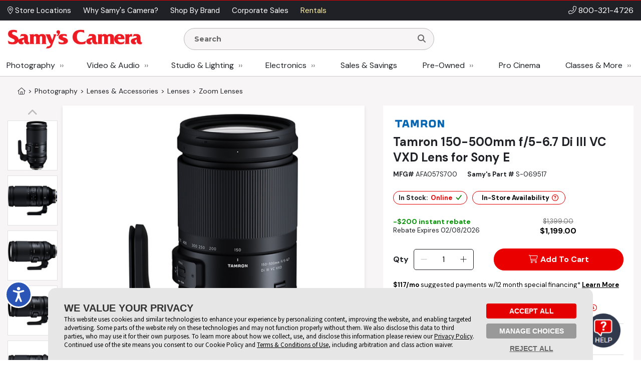

--- FILE ---
content_type: text/html;charset=UTF-8
request_url: http://admin.samys.com/p/Zoom-Lenses/AFA057S700/Tamron-150-500mm-f/5-6.7-Di-III-VC-VXD-Lens-for-Sony-E/232087.html
body_size: 359734
content:
<!DOCTYPE html>
















<html  xmlns="http://www.w3.org/1999/xhtml" xmlns:fb="http://ogp.me/ns/fb#" xmlns:og="http://ogp.me/ns#" itemscope="itemscope" itemtype="http://schema.org/Webpage" lang="en">
<head prefix="og: http://ogp.me/ns# fb: http://ogp.me/ns/fb# samys_app: http://ogp.me/ns/fb/samys_app#">
    <title>Tamron 150-500mm f/5-6.7 Di III VC VXD Lens for Sony E</title>
    












<meta http-equiv="Content-Type" content="text/html; charset=utf-8">
<meta http-equiv="Content-Language" content="EN">
<meta name="verify-v1" content="d1qEFDzcL97X8V2o5fN6RcycBQBkasCIxeJc/yWpRu4=" />
<meta http-equiv="Pragma" content="no-cache">
<meta http-equiv="Expires" content="-1">
<meta name="robots" content="noindex">
<meta name="description" itemprop="description" content="Most orders over $49 ship free! Shop for 150-500mm f/5-6.7 Di III VC VXD Lens for Sony E at SAMY'S CAMERA, the West Coast's leading camera store.">

<meta name="author" content="Samy's Camera">
<meta name="distribution" content="Global">
<meta name="revisit-after" content="1 days">
<meta name="copyright" content="(C) 1998-2026 Samys.com All Rights Reserved">
<meta itemprop="name" content="Samy's Camera" />
<meta itemprop="image" content="https://www.samys.com/images/general/facebook_share.jpg" />
<meta itemprop="copyrightHolder" content="Samys.com" />
<meta itemprop="copyrightYear" content="2026" />
<meta itemprop="isFamilyFriendly" content="true" />

    
<meta property="fb:app_id" content="471693462881401"/>
<meta property="og:type" content="samys_app:product"/>
<meta property="og:url" content="https://www.samys.com/p/Zoom-Lenses/AFA057S700/Tamron-150-500mm-f/5-6.7-Di-III-VC-VXD-Lens-for-Sony-E/232087.html"/>
<meta property="og:title" content="Tamron 150-500mm f/5-6.7 Di III VC VXD Lens for Sony E"/>
<meta property="og:description" content="Most orders over $49 ship free! Shop for 150-500mm f/5-6.7 Di III VC VXD Lens for Sony E at SAMY'S CAMERA, the West Coast's leading camera store."/>
<meta property="og:image" content="https://www.samys.com/images/product/main/S-069517x1000.jpeg"/>
<meta property="og:site_name" content="Samy's Camera"/>



    <link rel="P3Pv1" href="/w3c/p3p.xml">
    
    
    <link rel="canonical" itemprop="url" href="https://www.samys.com/p/Zoom-Lenses/AFA057S700/Tamron-150-500mm-f/5-6.7-Di-III-VC-VXD-Lens-for-Sony-E/232087.html" />
    
    <link rel="shortcut icon" href="/pg/jsp/favicon.ico" type="image/x-icon">
    <link rel="icon" href="/pg/jsp/favicon.ico" type="image/x-icon">
    <meta name="format-detection" content="telephone=no">
    <meta name="viewport" content="width=device-width, initial-scale=1.0" />
    <link rel="apple-touch-icon" href="/images/mobile/icons/apple_touch_button60x60.jpg" />
    <link rel="apple-touch-icon" sizes="76x76" href="/images/mobile/icons/apple_touch_button76x76.jpg" />
    <link rel="apple-touch-icon" sizes="120x120" href="/images/mobile/icons/apple_touch_button120x120.jpg" />
    <link rel="apple-touch-icon" sizes="152x152" href="/images/mobile/icons/apple_touch_button152x152.jpg" />
    <meta name="apple-mobile-web-app-capable" content="yes" />
    <meta name="apple-touch-fullscreen" content="yes" />
    <meta name="apple-mobile-web-app-title" content="Samy's Camera">

    
    

    
    
    
    





<script type="text/javascript" src="/global/jquery/jquery-3.7.1.min.js"></script>
<script type="text/javascript" src="/global/jquery/jquery-migrate-1.4.1.min.js"></script>
<script type="text/javascript" src="/pg/jsp/common/utils/js/jquery/bbq/jquery.ba-bbq.min.js"></script>

<script type="text/javascript" src="/global/nsfw/framework.jsp?oldPackage=false&isCheckoutPage=false"></script>
<script type="text/javascript" src="/global/misc_js/lazyload.js"></script>
<link href="/global/jquery/plugins/fancybox/jquery.fancybox.css" rel="stylesheet">

<script type="text/javascript">
var scriptLazyLoad = [];
var cssLazyLoad = [];

cssLazyLoad.splice(0, 0,'/global/lazy_load_css_bundle.jsp?forAdmin=false&updatedSwiper=false');
scriptLazyLoad.splice(0, 0, 
						'//js.braintreegateway.com/web/3.34.0/js/client.min.js',
						'//js.braintreegateway.com/web/3.34.0/js/data-collector.min.js',
						'//js.braintreegateway.com/web/3.34.0/js/hosted-fields.min.js',
						'//js.braintreegateway.com/web/3.34.0/js/apple-pay.min.js',
						'/global/lazy_load_script_bundle.jsp?forAdmin=false&updatedSwiper=false&localizedSwiper=true&btInit=false'
					);

function navToURL(urlForNav) {
	window.location = urlForNav;
}


jQuery(document).on('resourcesLoaded', function() {
	/* Extend the base field name validation in jquery.serialize-object.min.js to allow for hyphens in field names */
	jQuery.extend(FormSerializer.patterns, {
	  validate: /^[a-z][a-z0-9_-]*(?:\[(?:\d*|[a-z0-9_]+)\])*$/i,
	  key:      /[a-z0-9_-]+|(?=\[\])/gi,
	  named:    /^[a-z0-9_-]+$/i
	});
});
//Add cdnCache=true param to all JS for instart logic
for (var i = 0; i < scriptLazyLoad.length; i++) {
	var scriptPath = scriptLazyLoad[i];
	scriptLazyLoad[i] = scriptPath + (scriptPath.indexOf('?') != -1 ? '&' : '?') + 'cdnCache=true';
};
jQuery(document).on('windowLoaded', function() {
	var lazyScriptsLoaded = false;
	var lazyCSSLoaded = false;

	LazyLoad.css(cssLazyLoad, function () {
		lazyCSSLoaded = true;
		if (lazyScriptsLoaded && lazyCSSLoaded) {
			jQuery(document).trigger('resourcesLoaded');
		}
	},
	{
		prepend: true
	});
	LazyLoad.js(scriptLazyLoad, function () {
		lazyScriptsLoaded = true;
		if (lazyScriptsLoaded && lazyCSSLoaded) {
			jQuery(document).trigger('resourcesLoaded');
		}
	});

	// Loading Google Maps Separately
	var GM = document.createElement('script'); 
	GM.async = "true";
	GM.src = "//maps.googleapis.com/maps/api/js?v=3.exp&libraries=places&key=AIzaSyBmcHMOoGtCPGwYPmUYyG-zCU3Xb-2oni4";
	var script = document.getElementsByTagName('script')[0];
	script.parentNode.insertBefore(GM, script);
});
</script>
<script type="text/javascript">
var gRecaptchaOnloadCallback = function() {
  var recaptcha_containers = jQuery(document).find('[data-recaptcha-container="true"]');
  recaptcha_containers.each(function(){
    grecaptcha.render(this, {
          'sitekey' : '6Ldo1goTAAAAAKkHw2LlcTuOTYFxmUwrBXQGwLX0'
        });
  });
  jQuery('[name="g-recaptcha-response"]').attr('aria-hidden', true);
  jQuery('[name="g-recaptcha-response"]').attr('aria-label', 'Recaptcha Response');
};
jQuery(document).ready(function() {
  setTimeout(() => {
    var recaptcha_response_containers = jQuery(document).find('[name="g-recaptcha-response"]');
    recaptcha_response_containers.each(function(){
      jQuery(this).attr('aria-hidden', true);
      jQuery(this).attr('aria-label', 'Recaptcha Response');
    });
  }, "1000");
});
</script>




<script>
window.fbAsyncInit = function() {
    FB.init({
      appId  : '471693462881401',
      version: 'v2.9',
      status : true, // check login status
      cookie : true, // enable cookies to allow the server to access the session
      xfbml  : true
    });
    nox.social.facebook.setEventListeners();
    
};
nox.load.add(function() {
	// Load the SDK asynchronously
	(function(d, s, id){
	 var js, fjs = d.getElementsByTagName(s)[0];
	 if (d.getElementById(id)) {return;}
	 js = d.createElement(s); js.id = id;
	 js.src = "//connect.facebook.net/en_US/sdk.js";
	 fjs.parentNode.insertBefore(js, fjs);
	}(document, 'script', 'facebook-jssdk'));
});
</script>









<script type="text/javascript">
	jQuery(document).on('facebookLike', function(evnt) {
		
		if (nox.ui.modal.isOpen() && jQuery('#registrationThanksModalLikeButton').length > 0) {
			nox.social.facebook.render.rerenderLikeButtons(jQuery('#registrationThanksModalLikeButton'));
		}
	});
	jQuery(document).on('facebookCommentCreate', function(evnt) {
		var facebookResponse = evnt.response;
		var objType = '';
    	if (facebookResponse.href) {
    		if (facebookResponse.href.indexOf('/c/') != -1) {
            	objType = 'look';
            } else if (facebookResponse.href.indexOf('/p/') != -1) {
            	objType = 'product';
            } else if (facebookResponse.href.indexOf('/f/member-look-detail') != -1) {
            	objType = 'member_look';
            }
        }
        if (objType.length > 0) {
        	nox.social.facebook.customActions.send('comment', objType, facebookResponse.href);
        }
	});
	jQuery(document).on('twitterTweet', function() {
		
	});

</script>








<script type="text/javascript">
function initializeFBTimelineToggle() {
	jQuery(".toggle_fb_timeline_share").iButton({
		init: function($input) {
			$input.parents('div.toggle_fb_timeline_share_container').css('display', '');
		},
		change: function ($input){
			nox.member.setMemberAccountData({
				dataPointName: 'socialActivitySharing',
				newValue: $input.is(":checked")
			});
    	}
	});
}
nox.load.add(initializeFBTimelineToggle);
</script>

<script type="text/javascript">
jQuery(document).on("userBrowserDetected", function() {
	if (nox.member.info.browser == 'Explorer' && nox.member.info.browserVersion < 10) {
	    nox.ui.miniHelp('#siteWrapper', { name: 'browserVersion', moduleClass: 'textLarge', message: 'Our site is not 100% compatible with Internet Explorer ' + nox.member.info.browserVersion + '. We recommend you upgrade to <a href="http://windows.microsoft.com/en-us/internet-explorer/download-ie" target="_blank">Internet Explorer 11</a>, <a href="http://www.google.com/chrome/" target="_blank">Google Chrome</a>, or <a href="http://www.mozilla.org/en-US/firefox/new/" target="_blank">Firefox</a>.'});
	}
});
</script>




<script type="text/javascript">
jQuery(document).on('userAddedToEmailLists.incompleteAccountRegistration userAlreadyInEmailLists.incompleteAccountRegistration', function(evnt) {
	if (evnt.email && !nox.member.info.isMember && !evnt.preventIncompleteAccount) {
		var memberDataPassThrough = { email: evnt.email };
		if (nox.social.facebook.user.connected == true && nox.social.facebook.user.info && memberDataPassThrough.email == nox.social.facebook.user.info.email) {
			var facebookInfoForPassthrough = nox.utils.removeAllButSpecifiedKeysFromObject({
				object: nox.social.facebook.normalizeUserData().info,
				keysToKeep: ['email', 'firstName', 'lastName', 'birthMonth', 'birthDay', 'birthYear', 'gender', 'facebookID', 'greetingName']
			});
			memberDataPassThrough = jQuery.extend(true, {}, facebookInfoForPassthrough, memberDataPassThrough);
		}
		nox.member.registerIncompleteAccount({ memberData: memberDataPassThrough });
	} else {
		jQuery(document).trigger({
			type: 'userIncompleteAccountAlreadyRegistered'
		});
	}
});
</script>



<script type="text/javascript">
nox.load.add(function(){
	jQuery(document).on('click.gaTrackAd', '[data-ad-position]', function(event){
		event.preventDefault();
		var linkURL = jQuery(this).attr('href');
		var adSpotJSON = jQuery(this).data('adPosition');
		var adPositionName = adSpotJSON.hasOwnProperty('adPositionName') ? adSpotJSON["adPositionName"] : '';
		var adName = adSpotJSON.hasOwnProperty('adName') ? adSpotJSON["adName"] : '';
		nox.analytics.google.sendEvent({category: 'Ad Spot',action: 'Link Click',label: adPositionName + " - " + adName});
		if(jQuery(this).attr('target')=='_blank' || jQuery(this).attr('target')=='new') {
			window.open(linkURL);
		} else {
			window.location.href = linkURL;
		}
	});
});
</script>



<script type="text/javascript">
nox.load.add(function(){
	jQuery(document).on('click.gaTrackDataEvent', '[data-analytics-event]', function(event) {
		var $this = jQuery(this),
		$gaEventData = $this.data('analyticsEvent'),
		url = $this.attr('href');
		if($this.attr('href')) {
			event.preventDefault();
		}
		nox.analytics.google.sendEvent($gaEventData);
		if($this.attr('href')) {
			setTimeout(function() {
				if ($this.attr('target') && $this.attr('target') == '_blank') {
					window.open(url, '_blank');
				} else {
					window.location.href = url;
				}
			}, 100);
		}
	});
	jQuery(document).on('click.gaTrackDataEvent', '[data-analytics-ga4-event]', function(event) {
		var $this = jQuery(this),
		$ga4EventData = $this.data('analyticsGa4Event'),
		url = $this.attr('href');
		if($this.attr('href')) {
			event.preventDefault();
		}
		if($ga4EventData.action && $ga4EventData.object) {
			nox.analytics.ga4.event($ga4EventData.action, $ga4EventData.object);
		}
		if($this.attr('href') && !$this.data('analyticsEvent')) {
			setTimeout(function() {
				if ($this.attr('target') && $this.attr('target') == '_blank') {
					window.open(url, '_blank');
				} else {
					window.location.href = url;
				}
			}, 100);
		}
	});
});
</script>





<script type="text/javascript">
jQuery(document).on('click', '[data-product-hook="clickForPriceLink"], [data-product-hook="priceInCartLink"]' , function(event) {
	var $target = jQuery(event.target),
	$targetMapPriceParent = $target.parents('[data-product-hook="mapPriceContainer"]'),
	$targetProductDetailContainer = $targetMapPriceParent.parents('[data-product-detail]');

	if ($targetProductDetailContainer.length > 1) {
		$targetProductDetailContainer = $targetProductDetailContainer.first();
	}

	if ($target.is('[data-product-hook="clickForPriceLink"]')) {
		nox.ajax.load({
			target: $targetMapPriceParent,
			data: {
				linkClicked: true
			}
		});
	} else if ($target.is('[data-product-hook="priceInCartLink"]') && $targetProductDetailContainer.length > 0) {
		var $targetProductDetailContainerData = $targetProductDetailContainer.data('noxProductDetail');

		if ($targetProductDetailContainerData) {
			var fireFunction = function() {
				$targetProductDetailContainer.noxProductDetail('addCurrentProductToCart', {
					forMapPricingLink: true
				});
			};

			if ($target.is('[data-map-require-login="true"]')) {
				nox.member.secureGate({
					onAuthentication: fireFunction
				});
			} else {
				fireFunction();
			}
		}
	}
});

jQuery(document).on('userStateFetched', function() {
	if (nox.member.info.isMember) {
		jQuery('[data-product-hook="mapPriceLoginButton"]').hide().siblings('[data-product-hook="addToCartForm"]').show();
	}
});
</script>



<script type="text/javascript">
if((window.matchMedia('(orientation: landscape)').matches && window.matchMedia('(max-width: 850px)').matches) || window.matchMedia("(max-width: 767px)").matches) {
	jQuery(document).on('click', 'a[href*="/cart?action=editCart"]:not(.view-full-cart)', function(event) {
		event.preventDefault();
		if (nox.ui.modal.isOpen()) {
			nox.ui.modal.close(true);
		}
		jQuery('[data-viewpane-toggle="minicart"]').addClass('active');
		jQuery('[data-viewpane-name="minicart"]').addClass('active');
	});
}
</script>



<script type="text/javascript">

nox.load.add(function() {
	jQuery('a.samysLoadYoutubeVideo').each(function(index, elmnt) {
		var $fancyYTLink = jQuery(this);
		//console.log($fancyYTLink);
			$fancyYTLink.fancybox({
		    'padding' : 0,
		    'width' : 854,
		    'height': 480,
		    'type' : 'swf',
		    'href' : $fancyYTLink.attr('href').replace(new RegExp("watch\\?v=", "i"), 'v/') + '?autoplay=1',
		    'swf' : { 'wmode' : 'transparent', 'allowfullscreen' : 'true' }
		});
	});
	var $fancyLinks = jQuery("a.samysLoadImageGallery");
	$fancyLinks.each(function(index, elmnt) {
		var optionsObject = {
			helpers: {
				title: {
					type: 'inside'
				}
			}
		};

		var $fancyLink = jQuery(this);
		if ($fancyLink.is('.iframe')) {
			delete optionsObject.helpers.title.type;
		}
		$fancyLink.fancybox(optionsObject);
	});
});
</script>


<script type="text/javascript">
var $cartListSections,
	$cartLayover = null;

jQuery(document).on('DOMReady', function() {
	$cartListSections = jQuery('[data-cart-hook="miniCartContainer"] [data-cart-hook="productList"], [data-cart-hook="mobileMiniCartContainer"]');

	$cartLayover = new nox.ui.showLoadingLayover($cartListSections, {
		message: 'Loading Your Cart',
		minHeight: 140
	});

	$cartLayover.show();

	$cartListSections.on('ajaxLoadComplete', function() {
		$cartLayover.hide();
	});
});
jQuery(document).on('ajaxLoadComplete', '[data-cart-hook="miniCartContainer"], [data-cart-hook="mobileMiniCartContainer"]', function() {
	jQuery(document).on('addToCartInitiated', function(evnt) {
		$cartLayover = new nox.ui.showLoadingLayover($cartListSections, {
			message: 'Loading Your Cart',
			minHeight: 140
		});
		$cartLayover.show();
	});
	jQuery(document).on('addToCartFinished', function(evnt) {
		$cartLayover.hide();
	});

});
</script>
<script type="text/javascript" src="/global/jquery/plugins/creditcardvalidator/jquery.creditCardValidator.js?v=0427a"></script>
<script type="text/javascript">
nox.load.add(function() {
	nox.ui.tooltip.init(jQuery('[data-site-hook="quickShipTooltip"]:not([data-tooltip-initialized="true"])'), {
		maxWidth: 700,
		content: '<strong>FREE 1-3 Day Shipping on orders over $49*</strong><br><br><ul style="list-style: disc;margin-left: 12px;"><li>Orders placed before 1:00 pm PST, M-F, are processed the same day.</li><li>Orders placed after 1:00 pm PST ship the next business day.</li><li>Orders placed after 1:00 pm PST Friday ship the following Monday.</li><li>Processing does not guarantee same-day shipping - Orders may require verification.</li></ul><br>*Some exclusions apply - <a href="/g/FAQ/2431.html#freeshipping">learn more</a>',
		conentAsHTML: true,
		position: 'bottom'
	});
}, {
	fireOnContentChange: true
});
nox.load.add(function() {
	nox.ui.tooltip.init(jQuery('[data-site-hook="leasePaymentTooltip"]:not([data-tooltip-initialized="true"])'), {
		maxWidth: 700,
		content: '*Estimated payment is for a 36-month full-payout lease for eligible customers, subject to credit approval and final acceptance by SCL leasing company. Other leasing terms are available.<br><br>Minimum lease term is two years. Purchase amount must exceed $5,000. Other requirements apply. Click <a href="/leasing">here</a> for more information and to access our on-line lease application and calculator.',
		conentAsHTML: true,
		position: 'bottom'
	});
}, {
	fireOnContentChange: true
});
nox.load.add(function() {
	nox.ui.tooltip.init(jQuery('[data-site-hook="creditCardFinancingTooltip"]:not([data-tooltip-initialized="true"])'), {
		maxWidth: 700,
		content: '<p>6 Months* on purchases of $199.00 or more. 12 Months* on purchases of $299 or more with your Samy\'s Camera credit card.  Interest will be charged to your account from the purchase date if the promotional purchase is not paid in full within 6 or 12 Months or if you make a late payment. Minimum Monthly Payments Required.  Subject to credit approval. <a href="/financing">Click here</a> to Apply or for more information: <a href="/financing">www.samys.com/financing</a></p><p>*The Suggested Equal Monthly Payment shown may be greater than the required minimum monthly payment that will be on your billing statement when you use the 6 or 12 month promotional financing offer. This estimated payment : equals the promotional purchase amount divided by 6 or 12 (excluding taxes and shipping charges) rounded to the next highest whole dollar,*Would pay off the promotional purchase amount within 6 or 12 months, but only if there are no other balances on your account at any time during the 6 or 12 month promotional period and you make your payments on time. Your total payments will equal the amount of the promotional purchase amount. If the promotional purchase amount is not paid in full within 6 or 12 months, interest will be charged to your account from the purchase date and your total payments will be greater than the amount of the promotional purchase amount.</p>',
		conentAsHTML: true,
		position: 'bottom'
	});
}, {
	fireOnContentChange: true
});
nox.load.add(function() {
	nox.ui.tooltip.init(jQuery('[data-site-hook="taxInfoTooltip"]:not([data-tooltip-initialized="true"])'), {
		maxWidth: 450,
		theme: 'tooltip tooltip-tax-info',
		content: 'Samy\'s only collects tax on orders shipped to California, Nevada, and Maryland.<br><br>You may be responsible for tax on your purchases in your home state if other than CA, NV, or MD. Please consult with your tax advisor if you have questions regarding your liability.',
		conentAsHTML: true,
		position: 'bottom'
	});
}, {
	fireOnContentChange: true
});
nox.load.add(function() {
	nox.ui.tooltip.init(jQuery('[data-site-hook="productConditionTooltip"]:not([data-tooltip-initialized="true"])'), {
		maxWidth: 700,
		content: '<span class="bold">We determine Pre-owned Equipment Ratings with a rigorous multi-point inspection to help the next owner determine if this selection meets their equipment needs.</span><ul><li><span class="bold">LIKE NEW (10):</span> Includes original box, accessories and instructions. Equipment rates 95% to 100% of original new condition. Extremely low shutter count.</li><li><span class="bold">EXCELLENT (9):</span> Equipment rates 90% to 94% of original condition. Exceptional condition with slight wear. Very low shutter count.</li><li><span class="bold">VERY GOOD (8):</span> Equipment rates 80% to 89% of original condition. Shows moderate wear, possible small dings and blemishes. Low shutter count.</li><li><span class="bold">GOOD (7):</span> Equipment rates 70% to 79% of original condition. More than average wear, may have dents, dings and worn finishes. Moderate shutter count.</li><li><span class="bold">FAIR (6):</span> Equipment has heavy use and wear. High shutter count.</li><li><span class="bold">FOR PARTS ONLY (5):</span> Equipment may not be in working condition and is intended for parts only. Equipment is sold as-is without warranty and is not eligible for return.</li></ul>',
		conentAsHTML: true,
		position: 'bottom'
	});
}, {
	fireOnContentChange: true
});
function toggleWarrantyPane() {
	if(jQuery('.warranty-pane').hasClass('active')) {
		jQuery('.warranty-pane').removeClass('active');
		jQuery('.menu-overlay').remove();
	} else {
		jQuery('.warranty-pane').addClass('active');
		if(jQuery('.menu-overlay').length == 0) {
			var $menuOverlay = jQuery(document.createElement('div')).addClass('menu-overlay absolute');
			jQuery('body').append($menuOverlay);
		}
	}
}
function toggleSynchronyPane() {
	if(jQuery('.synchrony-pane').hasClass('active')) {
		jQuery('.synchrony-pane').off("transitionend");
		jQuery('#synchrony').hide();
		jQuery('.menu-overlay').remove();
		jQuery('.synchrony-pane').removeClass('active');
	} else {
		jQuery('.synchrony-pane').on("transitionend",function(){
			jQuery('#synchrony').show()
		});
		jQuery('.synchrony-pane').addClass('active');
		if(jQuery('.menu-overlay').length == 0) {
			var $menuOverlay = jQuery(document.createElement('div')).addClass('menu-overlay absolute');
			jQuery('body').append($menuOverlay);
		}
	}
}
jQuery(document).ready(function() {
	jQuery(".learn-more-btn.not-http").on("click", function(e) {
		e.preventDefault();
		var warrantyURL = jQuery(this).data("warranty-url");

		if (warrantyURL) {
			//console.log(warrantyURL);
			if (jQuery('.warranty-pane').hasClass('active')) {
				jQuery('.warranty-pane').off("transitionend");
				jQuery('.warranty-pane').hide();
				jQuery('.menu-overlay').remove();
				jQuery('.warranty-pane').removeClass('active');
			} else {
				var warrantyNewWindowLink = jQuery('#warranty-new-window');

                warrantyNewWindowLink.attr('href', warrantyURL);

				jQuery('#warranty-info').show();

				var params = {
					hideTemplate: true
				};

				jQuery.ajax({
					url: warrantyURL,
					method: 'GET',
					data: params,
					success: function(data) {
						jQuery("#warranty-info").html(data);
						jQuery(".warranty-pane").show();
					},
					error: function(xhr, status, error) {
						console.error("AJAX Error:", xhr, status, error);
						jQuery("#warranty-info").html("An error occurred while loading the warranty information.");
					}
				});

				jQuery('.warranty-pane').addClass('active');
				if (jQuery('.menu-overlay').length === 0) {
						//console.log("menu-overlay length 0");
						var $menuOverlay = jQuery(document.createElement('div')).addClass('menu-overlay absolute');
						jQuery('body').append($menuOverlay);
				}
			}
		}
	});
});

jQuery(document).ready(function() {
	jQuery(document).on('change', '[data-cart-item-hook-new="warranty"]', function() {
		var $warrantyItem = jQuery(this);
		var $warrantyItemsContainer = $warrantyItem.closest('[data-warranty-options]');
		var warrantyPID = $warrantyItem.val();
		var warrantyForProductPID = $warrantyItem.data('warranty-for-product-pid');
		var isProductPage = $warrantyItem.data('is-product-page');

		var pidString = jQuery('[data-product-hook="productID"]').val();
		var mpidString = jQuery(this).val();

		if($warrantyItem.is(':checked')) {
            // Uncheck all other checkboxes
			$warrantyItemsContainer.find('[data-cart-item-hook-new="warranty"]').not($warrantyItem).each(function() {
				this.checked = false;
			});

			// If the product page, update the Mpid, otherwise add warranty to cart and send to cart page
			if (isProductPage) {
				jQuery('input[name=Mpid]').val(warrantyPID);
				
				var $productDetailContainer = $warrantyItemsContainer.parents('[data-product-detail]');
				var productDetailJSON = $productDetailContainer.data('productDetail');
				productDetailJSON["warrantyProductID"] = warrantyPID;
				$productDetailContainer.data('productDetail', productDetailJSON);
			} else if(warrantyPID != 0 && warrantyForProductPID != 0) {
				nox.utils.sessionAttributes.setIntHash({
					attributeName: 'addedWarrantyProducts',
					hashKey: warrantyForProductPID,
					hashValue: warrantyPID,
					complete: function(jqXHR, textStatus) {
						nox.commerce.cart.addProductToCart({sendEvent: false, data: { pid: warrantyPID  }, complete: function(){
						location.href='/cart?action=editCart';
					}});
					}
				});
			} 
        } else if (isProductPage) { // If unchecked and is product page
			jQuery('input[name=Mpid]').val('');
			var $productDetailContainer = $warrantyItemsContainer.parents('[data-product-detail]');
			var productDetailJSON = $productDetailContainer.data('productDetail');
			delete productDetailJSON["warrantyProductID"];
			$productDetailContainer.data('productDetail', productDetailJSON);
        }
	});
});

</script>











<!-- Google Tag Manager -->
<script>(function(w,d,s,l,i){w[l]=w[l]||[];w[l].push({'gtm.start':new Date().getTime(),event:'gtm.js'});var f=d.getElementsByTagName(s)[0],j=d.createElement(s);j.async=true;j.src="https://sst.samys.com/3zondtldgqikg.js?"+i;f.parentNode.insertBefore(j,f);})(window,document,'script','dataLayer','j=aWQ9R1RNLVBTM0pWRDk%3D&sort=asc');</script>
<!-- End Google Tag Manager -->



<link rel="stylesheet" type="text/css" href="/global/css/font_declarations.css">
<link rel="preconnect" href="https://fonts.googleapis.com">
<link rel="preconnect" href="https://fonts.gstatic.com" crossorigin>
<link href="https://fonts.googleapis.com/css2?family=DM+Sans:ital,wght@0,400;0,500;0,700;1,400;1,500;1,700&display=swap" rel="stylesheet">
<link href='https://fonts.googleapis.com/css?family=Montserrat:400,700|Arapey:400italic' rel='stylesheet' type='text/css'>

<link href="/global/css/font_files/fontawesome/css/all.css" rel="stylesheet">
<link rel="stylesheet" type="text/css" href="/global/css/css.jsp">
<!--[if lt IE 10]>
	<link rel="stylesheet" type="text/css" href="/global/css/css_ie_old.jsp">
<![endif]-->
<link rel="stylesheet" type="text/css" href="/images/css/custom_stylesheet.css">



<!--[if IE]>
<style type="text/css">
  .clearfix {
    zoom: 1;     /* triggers hasLayout */
    }  /* Only IE can see inside the conditional comment
    and read this CSS rule. Don't ever use a normal HTML
    comment inside the CC or it will close prematurely. */
</style>
<![endif]-->

<script type="text/javascript" src="/cdn-non-cached-init-js?saveDestination=false&pfuri=/p/Zoom-Lenses/AFA057S700/Tamron-150-500mm-f/5-6.7-Di-III-VC-VXD-Lens-for-Sony-E/232087.html&oruri=/pg/jsp/product/productclothing.jsp&preventStyleQuizProcessing=false&preventRegisterModalProcessing=false&emitPageView=true&pageType=general"></script>


<script src="https://buy.syf.com/digitalbuy/js/merchant_ff.js"></script>
    
    <script>
    function newsletterModal () {
        nox.load.add(function(){
            nox.ui.modal.open("/modules/modals/newsletter/subscribe.jsp", {
                'padding': 0,
                'width' : '550px',
                'wrapCSS' : 'newsletterModal'
            });
        })
    }

    function scrollToContent() {
    
        jQuery(window).scrollTop(jQuery('.wrap-site-content').offset().top - 35);
    
    }
    </script>
    
    
    <link rel="stylesheet" href="/global/jquery/plugins/swiper/7.4.1/swiper-bundle.min.css"/>
    <script src="/global/jquery/plugins/swiper/7.4.1/swiper-bundle.min.js"></script>
    
</head>
<body class="state-standard" style="">
<!-- Google Tag Manager (noscript) -->
<noscript><iframe src="https://sst.samys.com/ns.html?id=GTM-PS3JVD9" height="0" width="0" style="display:none;visibility:hidden"></iframe></noscript>
<!-- End Google Tag Manager (noscript) -->


    

<div id="fb-root"></div>

<div id="globalAlertBar" align="center" class="global-alert-bar" style="display:none;">&nbsp;</div>
<div class="wrap-allContent" id="siteWrapper">
	

	










	<div class="fixed-top-nav-container">
		<div class="fixed-top-nav wrap-site-top">
			<div class="utility-bar-container">
				<div class="content-container flex align-center space-between no-wrap">
					<div>
						








<nav>
	<ul class="menu  top-ancillary flex no-wrap">
	
			
				<li class="first ">
					
						<span><a  id="menu-1409-0" href="/stores" role="button"><i class="fal fa-map-marker-alt" aria-hidden="true"></i> Store Locations </a></span>
					
					
				</li>
			
		
			
				<li class=" ">
					
						<span><a  id="menu-1409-1" href="/g/why-choose-samys/4806.html" role="button">Why Samy's Camera? </a></span>
					
					
				</li>
			
		
			
				<li class=" ">
					
						<span><a  id="menu-1409-2" href="/pg/jsp/general/allbrands.jsp" role="button">Shop By Brand </a></span>
					
					
				</li>
			
		
			
				<li class=" ">
					
						<span><a  id="menu-1409-3" href="/g/Government-Corporate-Sales/2428.html" role="button">Corporate Sales </a></span>
					
					
				</li>
			
		
			
				<li class=" last">
					
						<span><a  id="menu-1409-4" href="/rent" role="button">Rentals </a></span>
					
					
				</li>
			
		
	</ul>
</nav>

<script type="text/javascript">
nox.load.add(function() {
	nox.ui.dropdownMenu('.menu');	
});
</script>
					</div>
					<div class="bold text-right phone-num" style="font-size: 16px;"><i class="fal fa-phone-alt" aria-hidden="true"></i> <a href="tel:18003214726">800-321-4726</a></div>
				</div>
			</div>
			<div class="non-mobile">
				<div class="logo-row">
					<div class="content-container flex align-center space-between no-wrap">
						<div class="flex align-center no-wrap" style="width:80%;">
							<div class="logo-container">
								<a href="/">
									<img src="/images/headers/header_logo.png" alt="Samy's Camera" style="display:block;" />
								</a>
							</div>
								<div style="margin:0px 15px; width: 50%;">
									<div>
										





<script type="text/javascript">
nox.load.add(function(){
	jQuery('.searchForm').on('submit', function(evnt) {
   evnt.preventDefault();
   var searchst = this.searchstring.value.toLowerCase();
   
   if(searchst.length >0){
   	nox.analytics.google.pageView({page: '/search_results?searchstring=' +  encodeURIComponent(searchst)});
   	window.location = '/s/' + searchst + '';
   }
   

});
jQuery(".resultsContainer").niceScroll({cursoropacitymin:1, cursorcolor:"#FF3737", background:"#ffffff", cursorborderradius:"0px",cursorborder:"none", cursorwidth: '8px'});
});
</script>
<div class="mini-search " >
	<form name="searchform" action="/search" method="get" class="searchForm" onsubmit="return false">
    		<div class="search-input-container">
				<input class="search-input " name="searchstring" aria-label="Enter Search Terms" value="" placeholder="Search" style="font-family: 'Montserrat', Arial, sans-serif !important; font-weight: 900;" autocomplete="off" type="text">
				<button type="submit" aria-label="Search"><i class="fa fa-search"></i></button>
			</div>
        
        	<div class="resultsContainer " data-autocomplete-hook="resultsContainer"></div>
        
        <div data-searchspring-autocomplete>
            <div class="flex">
                <div data-autocomplete-hook="searchSuggestions" class="searchSuggestions">
                    <div class="header">Suggestions for "<span data-autocomplete-hook="searchTerm"></span>"</div>
                    <div data-autocomplete-hook="suggestionList"></div>
                </div>
                <div data-autocomplete-hook="productSuggestions" class="productSuggestions">
                    <div class="header">Top Products</div>
                    <div class="flex center" data-autocomplete-hook="productList"></div>
                </div>
            </div>
        </div>
        
    </form>
</div>




<script type="text/javascript">
	// var $searchInput = jQuery('form[name="searchform"] .search-input[name="searchstring"]'),
	var $searchInput = null,
	$searchForm = null,
	$autoCompleteContainer = null,
	$searchSuggestionsContainer = null,
	$productSuggestionsContainer = null,
	suggestedTermIndex = -1,
	suggestedProdIndex = -1;
	var eventAdded = false,
	fired = false;
	jQuery('form[name="searchform"] .search-input[name="searchstring"]').focus(function() {
	var $searchInput = jQuery(this),
	$searchForm = $searchInput.parents('form'),
	
	// OLD
	//$autoCompleteContainer = jQuery('#searchspring-autocomplete'),
	//$searchSuggestionsContainer = jQuery('#searchspring-autocomplete [data-autocomplete-hook="suggestionList"]'),
	//$productSuggestionsContainer = jQuery('#searchspring-autocomplete [data-autocomplete-hook="productList"]'),
	
	// NEW
	$autoCompleteContainer = $searchForm.find('[data-searchspring-autocomplete]'),
	$searchSuggestionsContainer = $autoCompleteContainer.find('[data-autocomplete-hook="suggestionList"]'),
	$productSuggestionsContainer = $autoCompleteContainer.find('[data-autocomplete-hook="productList"]');
	// suggestedTermIndex = -1,
	// suggestedProdIndex = -1;

	window.appendSuggestion = function(text, num) {
		var displayText = text;
		if ($searchInput.val().length > 0) {
			displayText = displayText.replace($searchInput.val(), '<span class="bold">' + $searchInput.val() + '</span>');
		}
		$searchSuggestionsContainer.append('<a id="suggestedTerm' + num + '" onfocus="updateProductSuggestions(\'' + text + '\')" onmouseover="updateProductSuggestions(\'' + text + '\')" href="/s/' + text + '' + '">' + displayText + '</a>');
	}

	
	window.updateProductSuggestions = function(text) {
		var resultsPerPage = 6;
		if((window.matchMedia('(orientation: landscape)').matches && window.matchMedia('(max-width: 850px)').matches) || window.matchMedia("(max-width: 767px)").matches) {
			resultsPerPage = 4;
		}
		jQuery.getJSON('https://mpzm18.a.searchspring.io/api/search/autocomplete.json?resultsFormat=native&siteId=mpzm18', {
				resultsPerPage: resultsPerPage,
				page: 0,
				q: text,
				'bgfilter.availableforrent': 0
			}).done(function(data) {
				jQuery('[data-autocomplete-hook="searchTerm"]').html(text);
				$productSuggestionsContainer.html('');
				//jQuery('#searchspring-autocomplete [data-autocomplete-hook="productSuggestions"] a.header').remove();
				$autoCompleteContainer.find('[data-autocomplete-hook="productSuggestions"] a.header').remove();
				for(var i = 0; i < data.results.length; i++) {
					var containerClasses = 'suggested-product-container';
					
					var prodImageURL = data.results[i].imageUrl; 
					
					$productSuggestionsContainer.append('<a onmousedown="return intellisuggestTrackClick(this, \'' + data.results[i].intellisuggestData + '\', \'' + data.results[i].intellisuggestSignature + '\')" id="suggestedProd' + i + '" href="' + data.results[i].url + '' + '" class="suggested-product-container"><img src="' + prodImageURL + '" alt="' + data.results[i].name + '"/><div>' + data.results[i].name + '</div></a>');
				}
				if(data.pagination.totalResults > (resultsPerPage - 1)) {
					//jQuery('#searchspring-autocomplete [data-autocomplete-hook="productSuggestions"]').append('<a id="viewMoreAutoComplete" class="header" href="/s/' + text + '">View all possible matches (' + data.pagination.totalResults + ')</a>');
					$autoCompleteContainer.find('[data-autocomplete-hook="productSuggestions"]').append('<a id="viewMoreAutoComplete" class="header" href="/s/' + text + '' + '">View all possible matches (' + data.pagination.totalResults + ')</a>');
				}
			});
	}

	$searchInput.on('keyup focus', function(evnt) {
		suggestedTermIndex = -1;
		suggestedProdIndex = -1;
		if(evnt.keyCode != 37 && evnt.keyCode != 38 && evnt.keyCode != 39) {
			let inputValue = $searchInput.val();
			if (inputValue.length > 0) {
				var searchValue = inputValue.replace(/\+/g,' ');
				updateProductSuggestions(searchValue);
				jQuery.getJSON('https://mpzm18.a.searchspring.io/api/suggest/query?siteId=mpzm18', {
					query: searchValue,
					'bgfilter.availableforrent': 0
				}).done(function(data) {
					$searchSuggestionsContainer.html('');
					$productSuggestionsContainer.html('');
					//var $menuOverlay = jQuery(document.createElement('div')).addClass('menu-overlay');
					var suggestedText = '';
					if(data.suggested != null) {
						suggestedText = data.suggested.text;
					}
					if(suggestedText.length > 0) {
						/*if(jQuery('.menu-overlay').length === 0) {
                    		jQuery('#wrap-site-content-and-bottom').append($menuOverlay);
						}*/
						appendSuggestion(suggestedText, 0);
						if(data.alternatives != null) {
							for(var i = 0; i < data.alternatives.length; i++) {
								appendSuggestion(data.alternatives[i].text, i+1);
							}
						}
						
						// if(!eventAdded) {
							document.addEventListener('click', autoCompleteClickOut);
							document.addEventListener('keydown', autoCompleteLinkFocus);
							document.addEventListener('keyup', stopEventPropagation);

							// eventAdded = true;
						// }
						$autoCompleteContainer.addClass('active');
					} else {
						// eventAdded = false;
						removeAutoCompleteClickListener();
						//jQuery('.menu-overlay').remove();
						$autoCompleteContainer.removeClass('active');
					}
				});
			} else {
				// removeAutoCompleteClickListener();
				document.removeEventListener('click', autoCompleteClickOut);
        		document.removeEventListener('keydown', autoCompleteLinkFocus);
				document.removeEventListener('keyup', stopEventPropagation);
				$autoCompleteContainer.removeClass('active');
				//jQuery('.menu-overlay').remove();

			}
		}
	});

	window.autoCompleteLinkFocus = function (evnt) {
    	var keyCode = evnt.keyCode,
    	$suggestedLinks = $searchSuggestionsContainer.find('a'),
    	$suggestedProdLinks = $productSuggestionsContainer.find('a'),
    	mobileView = false;
		if((window.matchMedia('(orientation: landscape)').matches && window.matchMedia('(max-width: 850px)').matches) || window.matchMedia("(max-width: 767px)").matches) {
			mobileView = true;
		}
    	if($autoCompleteContainer.is(':visible') && !fired) {
			fired = true;
    		if(keyCode == 37 || keyCode == 38 || keyCode == 39 || keyCode == 40) {
    			evnt.preventDefault();
    		}
    		if($searchInput.is(':focus')) {
    			if(keyCode == 40) {
    				suggestedTermIndex = 0;
    				// suggestedProdIndex = 0;
					$searchSuggestionsContainer.find('#suggestedTerm0').focus();
    				// jQuery('#suggestedTerm0').focus();
    			}
    		} else if($searchSuggestionsContainer[0].contains(document.activeElement)) {
	    		if(keyCode == 38) {
	    			--suggestedTermIndex;
	    			if(suggestedTermIndex > -1) {
		    			var linkID = '#suggestedTerm' + suggestedTermIndex;
						$searchSuggestionsContainer.find(linkID).focus();
		    			// jQuery(linkID).focus();
	    			} else {
	    				suggestedTermIndex = -1;
						suggestedProdIndex = -1;
	    				$searchInput.focus();
	    			}
	    		}
	    		if(keyCode == 39) {
	    			suggestedProdIndex = 0;
					$productSuggestionsContainer.find('#suggestedProd0').focus();
	    			// jQuery('#suggestedProd0').focus();
	    		}
	    		if(keyCode == 40) {
	    			if(suggestedTermIndex < ($suggestedLinks.length - 1)) {
	    				++suggestedTermIndex;
	    				var linkID = '#suggestedTerm' + suggestedTermIndex;
						$searchSuggestionsContainer.find(linkID).focus();

		    			// jQuery(linkID).focus();
	    			} else if(mobileView) {
	    				suggestedProdIndex = 0;
						$productSuggestionsContainer.find('#suggestedProd0').focus();
	    				// jQuery('#suggestedProd0').focus();		    			
		    		}
	    		}
	    	} else if($productSuggestionsContainer[0].contains(document.activeElement)) {
	    		if(keyCode == 37) {
	    			var linkID = '';
	    			if(suggestedProdIndex == 0) {
	    				suggestedProdIndex = -1;
	    				linkID = '#suggestedTerm' + suggestedTermIndex;
						$searchSuggestionsContainer.find(linkID).focus();
	    			} else {
	    				--suggestedProdIndex;
	    				linkID = '#suggestedProd' + suggestedProdIndex;
						$productSuggestionsContainer.find(linkID).focus();
	    			}
	    			// jQuery(linkID).focus();
	    		}
	    		if(keyCode == 38) {
	    			if(mobileView) {
	    				var linkID = '';
	    				if(suggestedProdIndex > 1) {
	    					suggestedProdIndex = suggestedProdIndex - 2;
			    			linkID = '#suggestedProd' + suggestedProdIndex;
						$productSuggestionsContainer.find(linkID).focus();

		    			} else {
		    				linkID = '#suggestedTerm' + suggestedTermIndex;
							$searchSuggestionsContainer.find(linkID).focus();
		    			}
						// jQuery(linkID).focus();
	    			} else {
		    			if(suggestedProdIndex > 2) {
	    					suggestedProdIndex = suggestedProdIndex - 3;
			    			var linkID = '#suggestedProd' + suggestedProdIndex;
							$productSuggestionsContainer.find(linkID).focus();
			    			// jQuery(linkID).focus();
		    			} else {
		    				suggestedProdIndex = -1;
		    				suggestedTermIndex = -1;
		    				$searchInput.focus();
		    			}
		    		}
	    		}
	    		if(keyCode == 39) {
	    			var $suggestedProds = $productSuggestionsContainer.find('a'),
	    			linkID = '';
	    			if(suggestedProdIndex < ($suggestedProds.length - 1)) {
	    				++suggestedProdIndex;
	    				linkID = '#suggestedProd' + suggestedProdIndex;
						$productSuggestionsContainer.find(linkID).focus();

	    			} else {
	    				linkID = '#viewMoreAutoComplete';
						$autoCompleteContainer.find(linkID).focus();

	    			}
	    			// jQuery(linkID).focus();
	    		}
	    		if(keyCode == 40) {
	    			if(mobileView) {
	    				if(suggestedProdIndex < 2) {
		    				suggestedProdIndex = suggestedProdIndex + 2;
			    			var linkID = '#suggestedProd' + suggestedProdIndex;
							$productSuggestionsContainer.find(linkID).focus();

		    			} else {
		    				linkID = '#viewMoreAutoComplete';
							$autoCompleteContainer.find(linkID).focus();
		    			}
	    			} else {
		    			if(suggestedProdIndex < 3) {
		    				suggestedProdIndex = suggestedProdIndex + 3;
			    			var linkID = '#suggestedProd' + suggestedProdIndex;
							$productSuggestionsContainer.find(linkID).focus();

		    			} else {
		    				linkID = '#viewMoreAutoComplete';
							$autoCompleteContainer.find(linkID).focus();
		    			}
		    		}
	    			// jQuery(linkID).focus();
	    		}
	    	} else if(jQuery('#viewMoreAutoComplete').is(':focus')) {
    			if(keyCode == 37) {
    				suggestedProdIndex = $suggestedProdLinks.length - 1;
	    			var linkID = '#suggestedProd' + suggestedProdIndex;
					$productSuggestionsContainer.find(linkID).focus();
	    			// jQuery(linkID).focus();
	    		}
	    		if(keyCode == 38) {
	    			var linkID = '#suggestedProd' + suggestedProdIndex;
					$productSuggestionsContainer.find(linkID).focus();
	    			// jQuery(linkID).focus();
	    		}
    		}
    	}
    }
	
	window.autoCompleteClickOut = function (evnt) {
        var $target = jQuery(event.target);
        if(($target.closest($searchForm) == null || !$target.closest($searchForm).length) && $autoCompleteContainer.is(':visible')) {
        	evnt.preventDefault();
            $autoCompleteContainer.removeClass('active');
            removeAutoCompleteClickListener();
        }
    }
    
    window.removeAutoCompleteClickListener = function () {
        document.removeEventListener('click', autoCompleteClickOut);
        document.removeEventListener('keydown', autoCompleteLinkFocus);
		//jQuery('.menu-overlay').remove();
    }

	window.stopEventPropagation = function() {
		fired = false;
	}
	});
</script>


									</div>
								</div>
						</div>
						<div class="flex no-wrap align-center">
							<div class="menu header-ancillary flex no-wrap end">
								<div style="padding-right:15px;" data-reload-on-event="userLoggedIn userLoggedOut userIncompleteAccountFinished windowLoaded" data-ajax='{"url": "/modules/menus/top_ancillary_menu.jsp", "data": { "menuCategoryID": "1410", "subMenuBullets": false, "topWedge": true } }'>
								</div>
								
								<div data-reload-on-event="DOMReady" data-ajax='{"url": "/cart?action=editcart&include=true&destinationpage=/modules/cart/mini_cart.jsp&jc_getBestDomestic=false"}' data-cart-hook="miniCartContainer">
								</div>
								
							</div>
						</div>
					</div>
				</div>
				<div class="top-main-menu content-container flex no-wrap space-between align-center">
					









<div class="flex-menu" data-menu='{}' data-menu-options='{"delayBeforeShowPoll": 150}' data-menu-active=''>

  <div class="menu-item" data-menu-hook="menuItem"  >
    <a  title="Photography" href="/c/Photography/1/113.html"  data-toggle="dropdown">Photography</a>
    
    <div class="sub-menu" data-menu-hook="subMenu">
      <div class="flex no-wrap space-between">
        <div class="column-container flex no-wrap">
          <div class="menu-column">
        
            <div class="menu-item" data-menu-hook="menuItem">
              <a  title="Cameras" href="/c/Cameras/1/101.html" ><i class='fa fa-camera' aria-hidden='true'></i>Cameras</a>
            </div>
            
            <div class="sub-menu-active">
            
              <div class="sub-menu-item">
                <a  title="DSLR" href="/c/Digital-SLRs/2/102.html" >DSLR</a>
              </div>
              
              <div class="sub-menu-item">
                <a  title="Mirrorless" href="/c/Digital-Mirrorless-Cameras/2/633.html" >Mirrorless</a>
              </div>
              
              <div class="sub-menu-item">
                <a  title="Point & Shoot" href="/c/Digital-Point--Shoots/2/103.html" >Point & Shoot</a>
              </div>
              
              <div class="sub-menu-item">
                <a  title="Medium Format" href="/c/Digital-Medium-Format/2/130.html" >Medium Format</a>
              </div>
              
              <div class="sub-menu-item">
                <a  title="Film Cameras" href="/c/Film-Cameras/2/105.html" >Film Cameras</a>
              </div>
              
              <div class="sub-menu-item">
                <a  title="All Cameras" href="/c/Cameras/1/101.html" >All Cameras</a>
              </div>
              
              <div class="sub-menu-item">
                <a aria-hidden='true' tabindex='-1' title="" href="" ></a>
              </div>
              
              <div class="sub-menu-item">
                <a aria-hidden='true' tabindex='-1' title="" href="" ></a>
              </div>
              
              <div class="sub-menu-item">
                <a aria-hidden='true' tabindex='-1' title="" href="" ></a>
              </div>
              
              <div class="sub-menu-item">
                <a aria-hidden='true' tabindex='-1' title="<b>SHOP BY BRAND</b>" href="" ><b>SHOP BY BRAND</b></a>
              </div>
              
              <div class="sub-menu-item">
                <a  title="Canon Cameras" href="/c/Canon-Cameras/2/810.html" >Canon Cameras</a>
              </div>
              
              <div class="sub-menu-item">
                <a  title="Nikon Cameras" href="/s/nikon%20cameras" >Nikon Cameras</a>
              </div>
              
              <div class="sub-menu-item">
                <a  title="Fujifilm Cameras" href="/s/fujifilm%20cameras" >Fujifilm Cameras</a>
              </div>
              
              <div class="sub-menu-item">
                <a  title="Leica Cameras" href="/s/leica%20cameras" >Leica Cameras</a>
              </div>
              
              <div class="sub-menu-item">
                <a  title="Sony Cameras" href="/s/sony%20cameras" >Sony Cameras</a>
              </div>
              
              <div class="sub-menu-item">
                <a  title="Panasonic Cameras" href="/s/panasonic%20cameras" >Panasonic Cameras</a>
              </div>
              
              <div class="sub-menu-item">
                <a  title="Sigma Cameras" href="/s/sigma%20cameras" >Sigma Cameras</a>
              </div>
              
            </div>
            
            
        
            <div class="menu-item" data-menu-hook="menuItem">
              <a  title="Lenses & Accessories" href="/c/Lenses--Accessories/1/116.html" ><i class='fa fa-aperture' aria-hidden='true'></i>Lenses & Accessories</a>
            </div>
            
            <div class="sub-menu-active">
            
              <div class="sub-menu-item">
                <a  title="Wide Angle" href="/c/Wide-Angle-Lenses/3/124.html" >Wide Angle</a>
              </div>
              
              <div class="sub-menu-item">
                <a  title="Fisheye Lenses" href="/c/Fisheye-Lenses/3/424.html" >Fisheye Lenses</a>
              </div>
              
              <div class="sub-menu-item">
                <a  title="Normal Lenses" href="/c/Normal-Lenses/3/125.html" >Normal Lenses</a>
              </div>
              
              <div class="sub-menu-item">
                <a  title="Macro Lenses" href="/c/Macro-Lenses/3/128.html" >Macro Lenses</a>
              </div>
              
              <div class="sub-menu-item">
                <a  title="Telephoto Lenses" href="/c/Telephoto-Lenses/3/127.html" >Telephoto Lenses</a>
              </div>
              
              <div class="sub-menu-item">
                <a  title="Zoom Lenses" href="/c/Zoom-Lenses/3/126.html" >Zoom Lenses</a>
              </div>
              
              <div class="sub-menu-item">
                <a  title="Tilt-shift Lenses" href="/c/Tilt-shift-Lenses/3/129.html" >Tilt-shift Lenses</a>
              </div>
              
              <div class="sub-menu-item">
                <a  title="Large Format Lenses" href="/c/Large-Format-Lenses/2/119.html" >Large Format Lenses</a>
              </div>
              
              <div class="sub-menu-item">
                <a  title="Auxiliary Lenses" href="/c/Auxiliary-Lenses--Accessories/2/118.html" >Auxiliary Lenses</a>
              </div>
              
              <div class="sub-menu-item">
                <a  title="Lens Filters" href="/c/Filters/2/122.html" >Lens Filters</a>
              </div>
              
              <div class="sub-menu-item">
                <a  title="Lens Accessories" href="/c/Lens-Accessories/2/120.html" >Lens Accessories</a>
              </div>
              
              <div class="sub-menu-item">
                <a  title="All Lenses & Accessories" href="/c/Lenses--Accessories/1/116.html" >All Lenses & Accessories</a>
              </div>
              
            </div>
            
            
        
            <div class="menu-item" data-menu-hook="menuItem">
              <a  title="Camera Accessories" href="/c/Camera-Accessories/1/106.html" ><i class='fas fa-bolt' aria-hidden='true'></i>Camera Accessories</a>
            </div>
            
            <div class="sub-menu-active">
            
              <div class="sub-menu-item">
                <a  title="Flashes & Accessories" href="/c/Flashes--Accessories/2/138.html" >Flashes & Accessories</a>
              </div>
              
              <div class="sub-menu-item">
                <a  title="Batteries & Adapters" href="/c/Batteries--Power-Adapters/2/140.html" >Batteries & Adapters</a>
              </div>
              
              <div class="sub-menu-item">
                <a  title="Cable Releases & Remotes" href="/c/Cable-Releases--Remotes/2/141.html" >Cable Releases & Remotes</a>
              </div>
              
              <div class="sub-menu-item">
                <a  title="White Balance & Color Calibration" href="/c/Camera-White-Balance--Color-Calibration/2/116.html" >White Balance & Color Calibration</a>
              </div>
              
              <div class="sub-menu-item">
                <a  title="LCD Accessories & Camera Straps" href="/c/LCD-Accessories--Camera-Straps/2/144.html" >LCD Accessories & Camera Straps</a>
              </div>
              
              <div class="sub-menu-item">
                <a  title="Diopters, Eyepieces, Eyecups & Focus Screens" href="/c/Diopters,-Eyepieces,-Eyecups--Focus-Screens/2/145.html" >Diopters, Eyepieces, Eyecups & Focus Screens</a>
              </div>
              
              <div class="sub-menu-item">
                <a  title="Cleaning Supplies" href="/c/Cleaning-Supplies/2/150.html" >Cleaning Supplies</a>
              </div>
              
              <div class="sub-menu-item">
                <a  title="Film Camera Accessories" href="/c/Film-Camera-Accessories/2/718.html" >Film Camera Accessories</a>
              </div>
              
            </div>
            
            
        
            <div class="menu-item" data-menu-hook="menuItem">
              <a  title="Tripods & Heads" href="/c/Tripods--Heads/2/139.html" ><i class='fa fa-telescope' aria-hidden='true'></i>Tripods & Heads</a>
            </div>
            
            <div class="sub-menu-active">
            
              <div class="sub-menu-item">
                <a  title="Tripod Kits" href="/c/Tripod-Kits/3/165.html" >Tripod Kits</a>
              </div>
              
              <div class="sub-menu-item">
                <a  title="Tripod Legs" href="/c/Tripod-Legs/3/164.html" >Tripod Legs</a>
              </div>
              
              <div class="sub-menu-item">
                <a  title="Tripod Heads" href="/c/Tripod-Heads/3/166.html" >Tripod Heads</a>
              </div>
              
              <div class="sub-menu-item">
                <a  title="Monopods" href="/c/Monopods/3/167.html" >Monopods</a>
              </div>
              
              <div class="sub-menu-item">
                <a  title="Tripod Bags" href="/c/Tripod-Bags/3/312.html" >Tripod Bags</a>
              </div>
              
              <div class="sub-menu-item">
                <a  title="Tripod Accessories" href="/c/Tripod-Accessories/3/169.html" >Tripod Accessories</a>
              </div>
              
            </div>
            
            
        
            <div class="menu-item" data-menu-hook="menuItem">
              <a  title="Bags, Cases & Straps" href="/c/Bags,-Cases--Straps/1/136.html" ><i class='fa fa-briefcase' aria-hidden='true'></i>Bags, Cases & Straps</a>
            </div>
            
            <div class="sub-menu-active">
            
              <div class="sub-menu-item">
                <a  title="Camera Bags" href="/c/Camera-Bags--Pouches/2/287.html" >Camera Bags</a>
              </div>
              
              <div class="sub-menu-item">
                <a  title="Camera Straps" href="/c/Camera-Straps/2/776.html" >Camera Straps</a>
              </div>
              
              <div class="sub-menu-item">
                <a  title="Lens Cases" href="/c/Lens-Cases--Pouches/2/121.html" >Lens Cases</a>
              </div>
              
              <div class="sub-menu-item">
                <a  title="Specialty Bags & Cases" href="/c/Specialty-Bags--Cases/2/289.html" >Specialty Bags & Cases</a>
              </div>
              
              <div class="sub-menu-item">
                <a  title="Hard Cases & Large Bags" href="/c/Hard-Cases--Large-Bags/2/290.html" >Hard Cases & Large Bags</a>
              </div>
              
              <div class="sub-menu-item">
                <a  title="Weather Protection" href="/c/Weather-Protection--Camera-Skins/2/291.html" >Weather Protection</a>
              </div>
              
              <div class="sub-menu-item">
                <a  title="Photo Apparel & Gear" href="/c/Photo-Apparel--Gear/2/292.html" >Photo Apparel & Gear</a>
              </div>
              
              <div class="sub-menu-item">
                <a  title="Camera Strap Accessories" href="/c/Camera-Straps-Accessories/2/775.html" >Camera Strap Accessories</a>
              </div>
              
              <div class="sub-menu-item">
                <a  title="Accessories For Camera Bags" href="/c/Accessories-for-Camera-Bags,-Pouches--Cases/2/288.html" >Accessories For Camera Bags</a>
              </div>
              
            </div>
            
            
        
            <div class="menu-item" data-menu-hook="menuItem">
              <a  title="Memory & Storage" href="/c/Memory--Storage/1/207.html" ><i class='fa fa-usb-drive' aria-hidden='true'></i>Memory & Storage</a>
            </div>
            
            <div class="sub-menu-active">
            
              <div class="sub-menu-item">
                <a  title="Memory Cards" href="/c/Memory-Cards/2/208.html" >Memory Cards</a>
              </div>
              
              <div class="sub-menu-item">
                <a  title="Card Readers & Adapters" href="/c/Card-Readers--Adapters/2/209.html" >Card Readers & Adapters</a>
              </div>
              
              <div class="sub-menu-item">
                <a  title="Storage Drives" href="/c/Storage-Drives/2/212.html" >Storage Drives</a>
              </div>
              
              <div class="sub-menu-item">
                <a  title="Pocket USB Drives" href="/c/Pocket-USB-Drives/2/210.html" >Pocket USB Drives</a>
              </div>
              
              <div class="sub-menu-item">
                <a  title="Multimedia Storage Devices" href="/c/Multimedia-Storage-Devices/2/213.html" >Multimedia Storage Devices</a>
              </div>
              
            </div>
            
            
        
            <div class="menu-item" data-menu-hook="menuItem">
              <a  title="Drones" href="/c/Drones--Accessories/2/759.html" ><i class='fa fa-drone-front' aria-hidden='true'></i>Drones</a>
            </div>
            
            <div class="sub-menu-active">
            
              <div class="sub-menu-item">
                <a  title="Drone Cameras" href="/c/Drones/3/374.html" >Drone Cameras</a>
              </div>
              
              <div class="sub-menu-item">
                <a  title="Drone Acccessories" href="/c/Drone-Accessories/3/380.html" >Drone Acccessories</a>
              </div>
              
            </div>
            
            
        
            <div class="menu-item" data-menu-hook="menuItem">
              <a  title="Film & Darkroom" href="/c/Film--Darkroom/1/482.html" ><i class='fa fa-film-canister' aria-hidden='true'></i>Film & Darkroom</a>
            </div>
            
            <div class="sub-menu-active">
            
              <div class="sub-menu-item">
                <a  title="Film" href="/c/Film/2/543.html" >Film</a>
              </div>
              
              <div class="sub-menu-item">
                <a  title="Enlarging Paper" href="/c/Enlarging-Paper/2/483.html" >Enlarging Paper</a>
              </div>
              
              <div class="sub-menu-item">
                <a  title="Darkroom Enlargers, Parts & Accessories" href="/c/Darkroom-Enlargers,-Parts--Accessories/2/484.html" >Darkroom Enlargers, Parts & Accessories</a>
              </div>
              
              <div class="sub-menu-item">
                <a  title="Darkroom Tanks & Reels" href="/c/Darkroom-Tanks--Reels/2/487.html" >Darkroom Tanks & Reels</a>
              </div>
              
              <div class="sub-menu-item">
                <a  title="Retouching & Hand-coloring" href="/c/Retouching--Hand-coloring/2/489.html" >Retouching & Hand-coloring</a>
              </div>
              
              <div class="sub-menu-item">
                <a  title="Loupes & Lightboxes" href="/c/Loupes--Lightboxes/2/490.html" >Loupes & Lightboxes</a>
              </div>
              
              <div class="sub-menu-item">
                <a  title="Photo Paper Trimmers" href="/c/Photo-Paper-Trimmers--Accessories/2/328.html" >Photo Paper Trimmers</a>
              </div>
              
              <div class="sub-menu-item">
                <a  title="Misc. Darkroom Supplies" href="/c/Misc.-Darkroom-Supplies/2/488.html" >Misc. Darkroom Supplies</a>
              </div>
              
            </div>
            
            
        
            <div class="menu-item" data-menu-hook="menuItem">
              <a  title="Other Categories" href="javascript://Do Nothing" ><i class='fa fa-list' aria-hidden='true'></i>Other Categories</a>
            </div>
            
            <div class="sub-menu-active">
            
              <div class="sub-menu-item">
                <a  title="Frames Albums" href="/c/Frames--Albums/2/127.html" >Frames Albums</a>
              </div>
              
              <div class="sub-menu-item">
                <a  title="Binoculars & Scopes" href="/c/Binoculars--Scopes/1/462.html" >Binoculars & Scopes</a>
              </div>
              
              <div class="sub-menu-item">
                <a  title="Books" href="/c/Books--Videos/2/154.html" >Books</a>
              </div>
              
              <div class="sub-menu-item">
                <a  title="Printers Scanners" href="/c/Printers--Scanners/1/321.html" >Printers Scanners</a>
              </div>
              
              <div class="sub-menu-item">
                <a  title="Portfolios Archival Storage" href="/c/Portfolios--Archival-Storage/2/126.html" >Portfolios Archival Storage</a>
              </div>
              
              <div class="sub-menu-item">
                <a  title="Portrait Photography Buyers Guide" href="/portrait-photography-buyers-guide/" >Portrait Photography Buyers Guide</a>
              </div>
              
              <div class="sub-menu-item">
                <a  title="Landscape Photography Buyers Guide" href="/landscape-photography-buyers-guide" >Landscape Photography Buyers Guide</a>
              </div>
              
            </div>
            
            
        
          </div>
        </div>
        <div class="top-menu-ad">
          
          


<div class="">
<div>
  				<a href="/p/egift/180377.html"><img src="/images/ads/Nav-ad-giftcards-20250410.png" alt="Shop Gift Cards" style="display: block; width: 100%;"></a>
				
			</div>
</div>


          
        </div> 
      </div>
    </div>
      
  </div>
  
  <div class="menu-item" data-menu-hook="menuItem"  >
    <a  title="Video & Audio" href="/c/Video/1/235.html"  data-toggle="dropdown">Video & Audio</a>
    
    <div class="sub-menu" data-menu-hook="subMenu">
      <div class="flex no-wrap space-between">
        <div class="column-container flex no-wrap">
          <div class="menu-column">
        
            <div class="menu-item" data-menu-hook="menuItem">
              <a  title="Video Camcorders" href="/c/Video-Camcorders/2/236.html" ><i class='fa fa-camcorder' aria-hidden='true'></i>Video Camcorders</a>
            </div>
            
            <div class="sub-menu-active">
            
              <div class="sub-menu-item">
                <a  title="Professional Camcorders" href="/c/Professional-Camcorders/3/369.html" >Professional Camcorders</a>
              </div>
              
              <div class="sub-menu-item">
                <a  title="Consumer Camcorders" href="/c/Consumer-Camcorders/3/249.html" >Consumer Camcorders</a>
              </div>
              
              <div class="sub-menu-item">
                <a  title="PTZ Remote Cameras" href="/c/PTZ-Remote-Cameras/2/804.html" >PTZ Remote Cameras</a>
              </div>
              
              <div class="sub-menu-item">
                <a  title="GoPro Cameras" href="/c/GoPro-Cameras/3/359.html" >GoPro Cameras</a>
              </div>
              
              <div class="sub-menu-item">
                <a  title="Drone Cameras" href="/c/Drones--Accessories/2/759.html" >Drone Cameras</a>
              </div>
              
              <div class="sub-menu-item">
                <a  title="Action Cameras" href="/c/Action-Cameras/3/214.html" >Action Cameras</a>
              </div>
              
            </div>
            
            
        
            <div class="menu-item" data-menu-hook="menuItem">
              <a  title="Digital Cinema Cameras" href="/c/Digital-Cinema-Cameras/2/760.html" ><i class='fa fa-camera-movie' aria-hidden='true'></i>Digital Cinema Cameras</a>
            </div>
            
            <div class="sub-menu-active">
            
              <div class="sub-menu-item">
                <a  title="Digital Cinema Cameras" href="/c/Digital-Cinema-Cameras/2/760.html" >Digital Cinema Cameras</a>
              </div>
              
            </div>
            
            
        
            <div class="menu-item" data-menu-hook="menuItem">
              <a  title="HDSLR Accessories" href="/c/Video-HDSLR-Accessories/2/614.html" ><i class='fa fa-high-definition' aria-hidden='true'></i>HDSLR Accessories</a>
            </div>
            
            <div class="sub-menu-active">
            
              <div class="sub-menu-item">
                <a  title="Camera Support Systems" href="/c/HDSLR-Camera-Support-Systems/3/615.html" >Camera Support Systems</a>
              </div>
              
              <div class="sub-menu-item">
                <a  title="Camera Support Accessories" href="/c/HDSLR-Camera-Support-Accessories/3/616.html" >Camera Support Accessories</a>
              </div>
              
              <div class="sub-menu-item">
                <a  title="LED Shoe Mount Lighting" href="/c/Video-LED-Shoe-Mount-Lighting/2/751.html" >LED Shoe Mount Lighting</a>
              </div>
              
              <div class="sub-menu-item">
                <a  title="Audio Recording Devices" href="/c/Audio-Recording-Devices/3/618.html" >Audio Recording Devices</a>
              </div>
              
              <div class="sub-menu-item">
                <a  title="HDSLR Viewfinders" href="/c/HDSLR-Viewfinders/3/617.html" >HDSLR Viewfinders</a>
              </div>
              
              <div class="sub-menu-item">
                <a  title="Scene Slates" href="/c/Scene-Slates/3/146.html" >Scene Slates</a>
              </div>
              
              <div class="sub-menu-item">
                <a  title="Video Specialty Equipment" href="/c/Misc-Video-Accessories/3/311.html" >Video Specialty Equipment</a>
              </div>
              
            </div>
            
            
        
            <div class="menu-item" data-menu-hook="menuItem">
              <a  title="Video Accessories" href="/c/Video-Camera-Accessories/1/644.html" ><i class='fa fa-clapperboard-play' aria-hidden='true'></i>Video Accessories</a>
            </div>
            
            <div class="sub-menu-active">
            
              <div class="sub-menu-item">
                <a  title="Batteries & Power" href="/c/Video-Camcorder-Batteries--Power-Adapters/2/241.html" >Batteries & Power</a>
              </div>
              
              <div class="sub-menu-item">
                <a  title="Video Camera Bags" href="/c/Video-Camera-Bags/2/297.html" >Video Camera Bags</a>
              </div>
              
              <div class="sub-menu-item">
                <a  title="Video Tripods & Supports" href="/c/Video-Tripods--Supports/2/244.html" >Video Tripods & Supports</a>
              </div>
              
              <div class="sub-menu-item">
                <a  title="Video Stabilization" href="/c/Video-Stabilization/2/246.html" >Video Stabilization</a>
              </div>
              
              <div class="sub-menu-item">
                <a  title="Video Cables" href="/c/Video-Cables/2/248.html" >Video Cables</a>
              </div>
              
            </div>
            
            
        
            <div class="menu-item" data-menu-hook="menuItem">
              <a  title="Cinema Lenses" href="/c/Video-Lenses--Accessories/2/239.html" ><i class='fa fa-glass' aria-hidden='true'></i>Cinema Lenses</a>
            </div>
            
            <div class="sub-menu-active">
            
              <div class="sub-menu-item">
                <a  title="Cinema Lenses" href="/c/Video-Lenses--Accessories/2/239.html" >Cinema Lenses</a>
              </div>
              
            </div>
            
            
        
            <div class="menu-item" data-menu-hook="menuItem">
              <a  title="Microphones & Accessories" href="/c/Microphones--Accessories/1/645.html" ><i class='fa fa-microphone-stand' aria-hidden='true'></i>Microphones & Accessories</a>
            </div>
            
            <div class="sub-menu-active">
            
              <div class="sub-menu-item">
                <a  title="Microphones" href="/c/Microphones/2/247.html" >Microphones</a>
              </div>
              
              <div class="sub-menu-item">
                <a  title="Microphones Accessories" href="/c/Microphone-Accessories/2/254.html" >Microphones Accessories</a>
              </div>
              
              <div class="sub-menu-item">
                <a  title="Wireless Audio Systems" href="/c/Wireless-Audio-Systems/2/285.html" >Wireless Audio Systems</a>
              </div>
              
              <div class="sub-menu-item">
                <a  title="Pro Audio Mixers" href="/c/Pro-Audio-Mixers/2/257.html" >Pro Audio Mixers</a>
              </div>
              
              <div class="sub-menu-item">
                <a  title="Audio Cables" href="/c/Audio-Cables/2/258.html" >Audio Cables</a>
              </div>
              
            </div>
            
            
        
            <div class="menu-item" data-menu-hook="menuItem">
              <a  title="Digital Audio Recorders" href="/c/Digital-Audio-Recorders/2/428.html" ><i class='fa fa-walkie-talkie' aria-hidden='true'></i>Digital Audio Recorders</a>
            </div>
            
            <div class="sub-menu-active">
            
              <div class="sub-menu-item">
                <a  title="Digital Audio Recorders" href="/c/Digital-Audio-Recorders/2/428.html" >Digital Audio Recorders</a>
              </div>
              
            </div>
            
            
        
            <div class="menu-item" data-menu-hook="menuItem">
              <a  title="Digital Media & Storage" href="/c/Digital-Storage/2/245.html" ><i class='fa fa-hard-drive' aria-hidden='true'></i>Digital Media & Storage</a>
            </div>
            
            <div class="sub-menu-active">
            
              <div class="sub-menu-item">
                <a  title="Memory Cards" href="/c/Memory-Cards/2/208.html" >Memory Cards</a>
              </div>
              
              <div class="sub-menu-item">
                <a  title="Card Readers & Adapters" href="/c/Card-Readers--Adapters/2/209.html" >Card Readers & Adapters</a>
              </div>
              
              <div class="sub-menu-item">
                <a  title="Storage Drives" href="/c/Storage-Drives/2/212.html" >Storage Drives</a>
              </div>
              
              <div class="sub-menu-item">
                <a  title="Multimedia Storage Devices" href="/c/Multimedia-Storage-Devices/2/213.html" >Multimedia Storage Devices</a>
              </div>
              
            </div>
            
            
        
            <div class="menu-item" data-menu-hook="menuItem">
              <a  title="Other A/V Categories" href="javascript://Do Nothing" ><i class='fa fa-list' aria-hidden='true'></i>Other A/V Categories</a>
            </div>
            
            <div class="sub-menu-active">
            
              <div class="sub-menu-item">
                <a  title="Cables" href="/c/Cables/2/429.html" >Cables</a>
              </div>
              
              <div class="sub-menu-item">
                <a  title="Gimbals" href="/c/Gimbals/2/772.html" >Gimbals</a>
              </div>
              
              <div class="sub-menu-item">
                <a  title="Video Monitors Viewfinders" href="/c/Video-Monitors--Viewfinders/2/243.html" >Video Monitors Viewfinders</a>
              </div>
              
              <div class="sub-menu-item">
                <a  title="Video Lighting" href="/c/Video-Lighting/2/240.html" >Video Lighting</a>
              </div>
              
            </div>
            
            
        
          </div>
        </div>
        <div class="top-menu-ad">
          
          


<div class="">
<div>
  				<a href="/p/egift/180377.html"><img src="/images/ads/Nav-ad-giftcards-20250410.png" alt="Shop Gift Cards" style="display: block; width: 100%;"></a>
				
			</div>
</div>


          
        </div> 
      </div>
    </div>
      
  </div>
  
  <div class="menu-item" data-menu-hook="menuItem"  >
    <a  title="Studio & Lighting" href="/c/Studio--Lighting/1/360.html"  data-toggle="dropdown">Studio & Lighting</a>
    
    <div class="sub-menu" data-menu-hook="subMenu">
      <div class="flex no-wrap space-between">
        <div class="column-container flex no-wrap">
          <div class="menu-column">
        
            <div class="menu-item" data-menu-hook="menuItem">
              <a  title="Strobe Lighting" href="/c/Strobe-Lighting/2/361.html" ><i class='fa fa-lightbulb-exclamation-on' aria-hidden='true'></i>Strobe Lighting</a>
            </div>
            
            <div class="sub-menu-active">
            
              <div class="sub-menu-item">
                <a  title="Portable Strobe Lighting" href="/c/Portable-Strobe-Lighting/2/746.html" >Portable Strobe Lighting</a>
              </div>
              
              <div class="sub-menu-item">
                <a  title="Monolight Strobe Heads & Kits" href="/c/Monolight-Strobe-Heads--Kits/3/370.html" >Monolight Strobe Heads & Kits</a>
              </div>
              
              <div class="sub-menu-item">
                <a  title="Strobe Lighting Heads" href="/c/Strobe-Lighting-Heads/3/373.html" >Strobe Lighting Heads</a>
              </div>
              
              <div class="sub-menu-item">
                <a  title="Strobe Lighting Systems & Kits" href="/c/Strobe-Lighting-Systems--Kits/3/371.html" >Strobe Lighting Systems & Kits</a>
              </div>
              
              <div class="sub-menu-item">
                <a  title="Strobe Lighting Flashtubes" href="/c/Strobe-Lighting-Flashtubes/3/375.html" >Strobe Lighting Flashtubes</a>
              </div>
              
              <div class="sub-menu-item">
                <a  title="All Strobe Lighting" href="/c/Strobe-Lighting/2/361.html" >All Strobe Lighting</a>
              </div>
              
            </div>
            
            
        
            <div class="menu-item" data-menu-hook="menuItem">
              <a  title="Continuous Lighting" href="/c/Continuous-Lighting/2/362.html" ><i class='fa fa-lightbulb' aria-hidden='true'></i>Continuous Lighting</a>
            </div>
            
            <div class="sub-menu-active">
            
              <div class="sub-menu-item">
                <a  title="LED Ring Lights" href="/c/LED-Ring-Lights/3/766.html" >LED Ring Lights</a>
              </div>
              
              <div class="sub-menu-item">
                <a  title="LED Lights & Kits" href="/c/LED-Lights--Kits/3/208.html" >LED Lights & Kits</a>
              </div>
              
              <div class="sub-menu-item">
                <a  title="Tungsten Lights & Kits" href="/c/Tungsten-Lights--Kits/3/378.html" >Tungsten Lights & Kits</a>
              </div>
              
              <div class="sub-menu-item">
                <a  title="Fluorescent Lights & Kits" href="/c/Fluorescent-Lights--Kits/3/377.html" >Fluorescent Lights & Kits</a>
              </div>
              
              <div class="sub-menu-item">
                <a  title="Continuous Lighting Cables" href="/c/Continuous-Lighting-Cables-And-Connectors/3/382.html" >Continuous Lighting Cables</a>
              </div>
              
              <div class="sub-menu-item">
                <a  title="All Continuous Lighting" href="/c/Continuous-Lighting/2/362.html" >All Continuous Lighting</a>
              </div>
              
            </div>
            
            
        
            <div class="menu-item" data-menu-hook="menuItem">
              <a  title="Reflectors & Light Modifiers" href="/c/Reflectors--Light-Modifiers/2/363.html" ><i class='fa fa-reflect-both' aria-hidden='true'></i>Reflectors & Light Modifiers</a>
            </div>
            
            <div class="sub-menu-active">
            
              <div class="sub-menu-item">
                <a  title="Diffuser Panels" href="/c/Diffuser-Panels/3/211.html" >Diffuser Panels</a>
              </div>
              
              <div class="sub-menu-item">
                <a  title="Collapsible Reflectors" href="/c/Collapsible-Reflectors/3/243.html" >Collapsible Reflectors</a>
              </div>
              
              <div class="sub-menu-item">
                <a  title="Panel Reflector Kits" href="/c/Panel-Reflector-Kits/3/247.html" >Panel Reflector Kits</a>
              </div>
              
              <div class="sub-menu-item">
                <a  title="Scrims & Flags" href="/c/Scrims--Flags/3/546.html" >Scrims & Flags</a>
              </div>
              
              <div class="sub-menu-item">
                <a  title="Lighting Umbrellas" href="/c/Umbrellas/3/384.html" >Lighting Umbrellas</a>
              </div>
              
              <div class="sub-menu-item">
                <a  title="All Reflectors & Light Modifiers" href="/c/Reflectors--Light-Modifiers/2/363.html" >All Reflectors & Light Modifiers</a>
              </div>
              
            </div>
            
            
        
            <div class="menu-item" data-menu-hook="menuItem">
              <a  title="Soft Boxes & Accessories" href="/c/Soft-Boxes--Accessories/2/385.html" ><i class='fa fa-sensor-on' aria-hidden='true'></i>Soft Boxes & Accessories</a>
            </div>
            
            <div class="sub-menu-active">
            
              <div class="sub-menu-item">
                <a  title="Rectangular Soft Boxes" href="/c/Rectangular-Soft-Boxes/3/552.html" >Rectangular Soft Boxes</a>
              </div>
              
              <div class="sub-menu-item">
                <a  title="Octagonal Soft Boxes" href="/c/Octagonal-Soft-Boxes/3/553.html" >Octagonal Soft Boxes</a>
              </div>
              
              <div class="sub-menu-item">
                <a  title="Speedrings & Accessories" href="/c/Soft-Box-Speedrings--Accessories/3/556.html" >Speedrings & Accessories</a>
              </div>
              
              <div class="sub-menu-item">
                <a  title="Grids & Accessories" href="/c/Soft-Box-Grids--Accessories/3/136.html" >Grids & Accessories</a>
              </div>
              
              <div class="sub-menu-item">
                <a  title="Louvers & Masks" href="/c/Louvers--Masks/3/555.html" >Louvers & Masks</a>
              </div>
              
              <div class="sub-menu-item">
                <a  title="All Soft Boxes & Accessories" href="/c/Soft-Boxes--Accessories/2/385.html" >All Soft Boxes & Accessories</a>
              </div>
              
            </div>
            
            
        
            <div class="menu-item" data-menu-hook="menuItem">
              <a  title="Light Stands & Grip Equipment" href="/c/Light-Stands--Grip-Equipment/2/364.html" ><i class='fa fa-light-ceiling' aria-hidden='true'></i>Light Stands & Grip Equipment</a>
            </div>
            
            <div class="sub-menu-active">
            
              <div class="sub-menu-item">
                <a  title="Light Stands" href="/c/Light-Stands/3/392.html" >Light Stands</a>
              </div>
              
              <div class="sub-menu-item">
                <a  title="Light Stand Accessories" href="/c/Light-Stand-Accessories/3/393.html" >Light Stand Accessories</a>
              </div>
              
              <div class="sub-menu-item">
                <a  title="Grip Heads & Arms" href="/c/Grip-Heads--Arms/3/394.html" >Grip Heads & Arms</a>
              </div>
              
              <div class="sub-menu-item">
                <a  title="Lighting Boom Arms" href="/c/Lighting-Boom-Arms/3/399.html" >Lighting Boom Arms</a>
              </div>
              
              <div class="sub-menu-item">
                <a  title="Sand & Weight Bags" href="/c/Sand--Weight-Bags/3/411.html" >Sand & Weight Bags</a>
              </div>
              
              <div class="sub-menu-item">
                <a  title="All Light Stands & Grip" href="/c/Light-Stands--Grip-Equipment/2/364.html" >All Light Stands & Grip</a>
              </div>
              
            </div>
            
            
        
            <div class="menu-item" data-menu-hook="menuItem">
              <a  title="Backgrounds & Accessories" href="/c/Backgrounds--Accessories/2/365.html" ><i class='fa fa-panorama' aria-hidden='true'></i>Backgrounds & Accessories</a>
            </div>
            
            <div class="sub-menu-active">
            
              <div class="sub-menu-item">
                <a  title="Background Stands" href="/c/Background-Stands/3/401.html" >Background Stands</a>
              </div>
              
              <div class="sub-menu-item">
                <a  title="Paper Backgrounds" href="/c/Paper-Backgrounds/3/530.html" >Paper Backgrounds</a>
              </div>
              
              <div class="sub-menu-item">
                <a  title="Chroma Key Backgrounds" href="/c/Chroma-Key-Backgrounds/3/404.html" >Chroma Key Backgrounds</a>
              </div>
              
              <div class="sub-menu-item">
                <a  title="Collapsible Backgrounds" href="/c/Collapsible-Backgrounds/3/148.html" >Collapsible Backgrounds</a>
              </div>
              
              <div class="sub-menu-item">
                <a  title="Fabric Backgrounds" href="/c/Fabric-Backgrounds/3/139.html" >Fabric Backgrounds</a>
              </div>
              
              <div class="sub-menu-item">
                <a  title="All Backgrounds & Accessories" href="/c/Backgrounds--Accessories/2/365.html" >All Backgrounds & Accessories</a>
              </div>
              
            </div>
            
            
        
            <div class="menu-item" data-menu-hook="menuItem">
              <a  title="Studio Accessories" href="/c/Studio-Accessories/2/366.html" ><i class='fa fa-light-switch' aria-hidden='true'></i>Studio Accessories</a>
            </div>
            
            <div class="sub-menu-active">
            
              <div class="sub-menu-item">
                <a  title="Apple Boxes" href="/c/Apple-Boxes/3/406.html" >Apple Boxes</a>
              </div>
              
              <div class="sub-menu-item">
                <a  title="Tape" href="/c/Tape/3/407.html" >Tape</a>
              </div>
              
              <div class="sub-menu-item">
                <a  title="All Studio Accessories" href="/c/Studio-Accessories/2/366.html" >All Studio Accessories</a>
              </div>
              
            </div>
            
            
        
            <div class="menu-item" data-menu-hook="menuItem">
              <a  title="Shooting Tables & Tents" href="/c/Shooting-Tables--Tents/2/367.html" ><i class='fa fa-warehouse' aria-hidden='true'></i>Shooting Tables & Tents</a>
            </div>
            
            <div class="sub-menu-active">
            
              <div class="sub-menu-item">
                <a  title="Shooting Tents" href="/c/Shooting-Tents/3/410.html" >Shooting Tents</a>
              </div>
              
              <div class="sub-menu-item">
                <a  title="Shooting Tables" href="/c/Shooting-Tables/3/409.html" >Shooting Tables</a>
              </div>
              
              <div class="sub-menu-item">
                <a  title="Copy Stands" href="/c/Copy-Stands/3/605.html" >Copy Stands</a>
              </div>
              
            </div>
            
            
        
            <div class="menu-item" data-menu-hook="menuItem">
              <a  title="Other Lighting Categories" href="javascript://Do Nothing" ><i class='fa fa-list' aria-hidden='true'></i>Other Lighting Categories</a>
            </div>
            
            <div class="sub-menu-active">
            
              <div class="sub-menu-item">
                <a  title="Light Meters & Accessories" href="/c/Light-Meters--Accessories/2/368.html" >Light Meters & Accessories</a>
              </div>
              
              <div class="sub-menu-item">
                <a  title="Remote Transmitters & Receivers" href="/c/Remote-Transmitters--Slaves/2/369.html" >Remote Transmitters & Receivers</a>
              </div>
              
              <div class="sub-menu-item">
                <a  title="Hard Cases & Large Equipment Bags" href="/c/Large-Equipment-Bags--Hard-Cases/3/290.html" >Hard Cases & Large Equipment Bags</a>
              </div>
              
            </div>
            
            
        
          </div>
        </div>
        <div class="top-menu-ad">
          
          


<div class="">
<div>
  				<a href="/p/egift/180377.html"><img src="/images/ads/Nav-ad-giftcards-20250410.png" alt="Shop Gift Cards" style="display: block; width: 100%;"></a>
				
			</div>
</div>


          
        </div> 
      </div>
    </div>
      
  </div>
  
  <div class="menu-item" data-menu-hook="menuItem"  >
    <a  title="Electronics" href="/c/Electronics/1/421.html"  data-toggle="dropdown">Electronics</a>
    
    <div class="sub-menu" data-menu-hook="subMenu">
      <div class="flex no-wrap space-between">
        <div class="column-container flex no-wrap">
          <div class="menu-column">
        
            <div class="menu-item" data-menu-hook="menuItem">
              <a  title="Drones & Accessories" href="/c/Drones--Accessories/2/759.html" ><i class='fa fa-drone-front' aria-hidden='true'></i>Drones & Accessories</a>
            </div>
            
            <div class="sub-menu-active">
            
              <div class="sub-menu-item">
                <a  title="Drones" href="/c/Drones/3/374.html" >Drones</a>
              </div>
              
              <div class="sub-menu-item">
                <a  title="Drone Accessories" href="/c/Drone-Accessories/3/380.html" >Drone Accessories</a>
              </div>
              
            </div>
            
            
        
            <div class="menu-item" data-menu-hook="menuItem">
              <a  title="Smartphone Accessories" href="/c/Smartphone-Accessories/2/424.html" ><i class='fa fa-mobile-screen-button' aria-hidden='true'></i>Smartphone Accessories</a>
            </div>
            
            <div class="sub-menu-active">
            
              <div class="sub-menu-item">
                <a  title="Misc. Smartphone Accessories" href="/c/Misc.-Smartphone-Accessories/3/645.html" >Misc. Smartphone Accessories</a>
              </div>
              
              <div class="sub-menu-item">
                <a  title="Phone Gimbals & Stabilization" href="/c/Phone-Gimbals--Stabilization/2/784.html" >Phone Gimbals & Stabilization</a>
              </div>
              
              <div class="sub-menu-item">
                <a  title="Phone Tripods & Support" href="/c/Phone-Tripods--Support/2/786.html" >Phone Tripods & Support</a>
              </div>
              
              <div class="sub-menu-item">
                <a  title="Phone Cables" href="/c/Phone-Cables/2/789.html" >Phone Cables</a>
              </div>
              
              <div class="sub-menu-item">
                <a  title="Phone Grip & Lighting" href="/c/Phone-Grip--Lighting/2/790.html" >Phone Grip & Lighting</a>
              </div>
              
            </div>
            
            
        
            <div class="menu-item" data-menu-hook="menuItem">
              <a  title="LCD Projectors" href="/c/LCD-Projectors/2/426.html" ><i class='fa fa-projector' aria-hidden='true'></i>LCD Projectors</a>
            </div>
            
            <div class="sub-menu-active">
            
              <div class="sub-menu-item">
                <a  title="LCD Projectors" href="/c/LCD-Projectors/3/443.html" >LCD Projectors</a>
              </div>
              
              <div class="sub-menu-item">
                <a  title="Projector Screens" href="/c/Projector-Screens/3/444.html" >Projector Screens</a>
              </div>
              
              <div class="sub-menu-item">
                <a  title="Projector Stands" href="/c/Projector-Stands/3/445.html" >Projector Stands</a>
              </div>
              
              <div class="sub-menu-item">
                <a  title="Projector Bulbs" href="/c/Projector-Bulbs/3/322.html" >Projector Bulbs</a>
              </div>
              
            </div>
            
            
        
            <div class="menu-item" data-menu-hook="menuItem">
              <a  title="Home Theatre & Accessories" href="/c/Home-Theatre--Accessories/2/726.html" ><i class='fa fa-tv' aria-hidden='true'></i>Home Theatre & Accessories</a>
            </div>
            
            <div class="sub-menu-active">
            
              <div class="sub-menu-item">
                <a  title="Wireless Audio & Accessories" href="/c/Wireless-Audio--Accessories/3/606.html" >Wireless Audio & Accessories</a>
              </div>
              
            </div>
            
            
        
            <div class="menu-item" data-menu-hook="menuItem">
              <a  title="Computers & Accessories" href="/c/Computers--Accessories/1/427.html" ><i class='fa fa-computer' aria-hidden='true'></i>Computers & Accessories</a>
            </div>
            
            <div class="sub-menu-active">
            
              <div class="sub-menu-item">
                <a  title="Software" href="/c/Software/2/457.html" >Software</a>
              </div>
              
              <div class="sub-menu-item">
                <a  title="Misc. Computer Accessories" href="/c/Misc.-Computer-Accessories/2/542.html" >Misc. Computer Accessories</a>
              </div>
              
              <div class="sub-menu-item">
                <a  title="Cables & Power Supplies" href="/c/Cables--Power-Supplies/2/458.html" >Cables & Power Supplies</a>
              </div>
              
              <div class="sub-menu-item">
                <a  title="Computer Monitors" href="/c/Computer-Monitors/2/453.html" >Computer Monitors</a>
              </div>
              
            </div>
            
            
        
          </div>
        </div>
        <div class="top-menu-ad">
          
          


<div class="">
<div>
  				<a href="/p/egift/180377.html"><img src="/images/ads/Nav-ad-giftcards-20250410.png" alt="Shop Gift Cards" style="display: block; width: 100%;"></a>
				
			</div>
</div>


          
        </div> 
      </div>
    </div>
      
  </div>
  
  <div class="menu-item" data-menu-hook="menuItem"  >
    <a  title="Sales & Savings" href="/c/Sales-and-Savings/1/838.html"  >Sales & Savings</a>
    
  </div>
  
  <div class="menu-item" data-menu-hook="menuItem"  >
    <a  title="Pre-Owned" href="/preowned"  data-toggle="dropdown">Pre-Owned</a>
    
    <div class="sub-menu" data-menu-hook="subMenu">
      <div class="flex no-wrap space-between">
        <div class="column-container flex no-wrap">
          <div class="menu-column">
        
            <div class="menu-item" data-menu-hook="menuItem">
              <a  title="Pre-Owned Products" href="/c/Pre-Owned/2/107.html" ><i class='fa fa-arrows-spin' aria-hidden='true'></i>Pre-Owned Products</a>
            </div>
            
            <div class="sub-menu-active">
            
              <div class="sub-menu-item">
                <a  title="Digital & Film Cameras" href="/c/Pre-Owned-Cameras/3/778.html" >Digital & Film Cameras</a>
              </div>
              
              <div class="sub-menu-item">
                <a  title="Pre-Owned Lenses" href="/c/Pre-Owned-Lenses/3/779.html" >Pre-Owned Lenses</a>
              </div>
              
              <div class="sub-menu-item">
                <a  title="Medium & Large Format" href="/c/Pre-Owned-Medium-Format-Productsq/3/793.html" >Medium & Large Format</a>
              </div>
              
              <div class="sub-menu-item">
                <a  title="Lighting & Other" href="/c/Pre-Owned-Accessories-and-Lighting/3/783.html" >Lighting & Other</a>
              </div>
              
              <div class="sub-menu-item">
                <a  title="Pre-Owned Canon" href="/c/Pre-O/c/Pre-Owned-Canon-Products/3/784.html" >Pre-Owned Canon</a>
              </div>
              
              <div class="sub-menu-item">
                <a  title="Pre-Owned Nikon" href="/c/Pre-Owned-Nikon-Products/3/791.html" >Pre-Owned Nikon</a>
              </div>
              
              <div class="sub-menu-item">
                <a  title="Pre-Owned Sony" href="/c/Pre-Owned-Sony-Products/3/792.html" >Pre-Owned Sony</a>
              </div>
              
            </div>
            
            
        
            <div class="menu-item" data-menu-hook="menuItem">
              <a  title="Open Box Products" href="/c/Open-Box/2/735.html" ><i class='fa fa-box-open' aria-hidden='true'></i>Open Box Products</a>
            </div>
            
            <div class="sub-menu-active">
            
              <div class="sub-menu-item">
                <a  title="Digital & Film Cameras" href="/c/Open-Box-Cameras/3/788.html" >Digital & Film Cameras</a>
              </div>
              
              <div class="sub-menu-item">
                <a  title="Open Box Lenses" href="/c/Open-Box-Lenses/3/789.html" >Open Box Lenses</a>
              </div>
              
              <div class="sub-menu-item">
                <a  title="Open Box Video Accessories" href="/c/Open-Box-Video/3/780.html" >Open Box Video Accessories</a>
              </div>
              
              <div class="sub-menu-item">
                <a  title="Medium & Large Format" href="/c/Open-Box-Medium-Format-Products/3/782.html" >Medium & Large Format</a>
              </div>
              
              <div class="sub-menu-item">
                <a  title="Lighting & Other" href="/c/Open-Box-Accessories-and-Lighting/3/790.html" >Lighting & Other</a>
              </div>
              
              <div class="sub-menu-item">
                <a  title="Open Box Canon" href="/c/Open-Box-Canon-Products/3/785.html" >Open Box Canon</a>
              </div>
              
              <div class="sub-menu-item">
                <a  title="Open Box Nikon" href="/c/Open-Box-Nikon-Products/3/786.html" >Open Box Nikon</a>
              </div>
              
              <div class="sub-menu-item">
                <a  title="Open Box Sony" href="/c/Open-Box-Sony-Products/3/787.html" >Open Box Sony</a>
              </div>
              
            </div>
            
            
        
            <div class="menu-item" data-menu-hook="menuItem">
              <a  title="Collectible Camera Equipment" href="/c/Collectibles/2/780.html" ><i class='fa fa-camera-retro' aria-hidden='true'></i>Collectible Camera Equipment</a>
            </div>
            
            <div class="sub-menu-active">
            
              <div class="sub-menu-item">
                <a  title="Collectible Camera Equipment" href="/c/Collectibles/2/780.html" >Collectible Camera Equipment</a>
              </div>
              
            </div>
            
            
        
            <div class="menu-item" data-menu-hook="menuItem">
              <a  title="Equipment Trade-In / Sell" href="/g/Used-And-Collectables/2642.html" ><i class='fa fa-camera-rotate' aria-hidden='true'></i>Equipment Trade-In / Sell</a>
            </div>
            
            <div class="sub-menu-active">
            
              <div class="sub-menu-item">
                <a  title="Equipment Trade-In / Sell" href="/g/Used-And-Collectables/2642.html" >Equipment Trade-In / Sell</a>
              </div>
              
            </div>
            
            
        
          </div>
        </div>
        <div class="top-menu-ad">
          
          


<div class="">
<div>
  				<a href="/p/egift/180377.html"><img src="/images/ads/Nav-ad-giftcards-20250410.png" alt="Shop Gift Cards" style="display: block; width: 100%;"></a>
				
			</div>
</div>


          
        </div> 
      </div>
    </div>
      
  </div>
  
  <div class="menu-item" data-menu-hook="menuItem"  >
    <a  title="Pro Cinema" href="/cinema"  >Pro Cinema</a>
    
  </div>
  
  <div class="menu-item" data-menu-hook="menuItem"  >
    <a  title="Classes & More" href="/g/Services/3149.html"  data-toggle="dropdown">Classes & More</a>
    
    <div class="sub-menu" data-menu-hook="subMenu">
      <div class="flex no-wrap space-between">
        <div class="column-container flex no-wrap">
          <div class="menu-column">
        
            <div class="menu-item" data-menu-hook="menuItem">
              <a  title="Classes & Workshops" href="http://samysphotoschool.com/" target="_blank"><i class='fa fa-screen-users' aria-hidden='true'></i>Classes & Workshops</a>
            </div>
            
            <div class="sub-menu-active">
            
              <div class="sub-menu-item">
                <a  title="Photography Classes" href="https://samysphotoschool.com/events/category/photo/" target="_blank">Photography Classes</a>
              </div>
              
              <div class="sub-menu-item">
                <a  title="Videography Classes" href="https://samysphotoschool.com/events/category/video/" target="_blank">Videography Classes</a>
              </div>
              
              <div class="sub-menu-item">
                <a  title="Adobe Software & Technical Courses" href="https://samysphotoschool.com/events/category/adobe/" target="_blank">Adobe Software & Technical Courses</a>
              </div>
              
              <div class="sub-menu-item">
                <a  title="Special Events" href="https://samysphotoschool.com/events/category/special-events/" target="_blank">Special Events</a>
              </div>
              
              <div class="sub-menu-item">
                <a  title="Travel, Nature, Adventure & Photo Walks" href="https://samysphotoschool.com/events/category/travel/" target="_blank">Travel, Nature, Adventure & Photo Walks</a>
              </div>
              
              <div class="sub-menu-item">
                <a  title="View All Classes & Events" href="https://samysphotoschool.com/events/" target="_blank">View All Classes & Events</a>
              </div>
              
            </div>
            
            
        
            <div class="menu-item" data-menu-hook="menuItem">
              <a  title="Buyers Guides" href="javascript://Do Nothing" ><i class='fa fa-compass' aria-hidden='true'></i>Buyers Guides</a>
            </div>
            
            <div class="sub-menu-active">
            
              <div class="sub-menu-item">
                <a  title="Portrait Photography Guide" href="/portrait-photography-buyers-guide" >Portrait Photography Guide</a>
              </div>
              
              <div class="sub-menu-item">
                <a  title="Landscape Photography Guide" href="/landscape-photography-buyers-guide" >Landscape Photography Guide</a>
              </div>
              
              <div class="sub-menu-item">
                <a  title="Wildlife Photography Guide" href="/wildlife-photography-buyers-guide" >Wildlife Photography Guide</a>
              </div>
              
              <div class="sub-menu-item">
                <a aria-hidden='true' tabindex='-1' title="" href="" ></a>
              </div>
              
              <div class="sub-menu-item">
                <a aria-hidden='true' tabindex='-1' title="" href="" ></a>
              </div>
              
              <div class="sub-menu-item">
                <a aria-hidden='true' tabindex='-1' title="" href="" ></a>
              </div>
              
              <div class="sub-menu-item">
                <a aria-hidden='true' tabindex='-1' title="" href="" ></a>
              </div>
              
              <div class="sub-menu-item">
                <a aria-hidden='true' tabindex='-1' title="" href="" ></a>
              </div>
              
              <div class="sub-menu-item">
                <a aria-hidden='true' tabindex='-1' title="" href="" ></a>
              </div>
              
              <div class="sub-menu-item">
                <a aria-hidden='true' tabindex='-1' title="<b>SHOP BY BRAND</b>" href="" ><b>SHOP BY BRAND</b></a>
              </div>
              
              <div class="sub-menu-item">
                <a  title="Canon" href="/brand/Canon/801.html" >Canon</a>
              </div>
              
              <div class="sub-menu-item">
                <a  title="Nikon" href="/brand/Nikon/2003.html" >Nikon</a>
              </div>
              
              <div class="sub-menu-item">
                <a  title="Sony" href="/brand/Sony/2002.html" >Sony</a>
              </div>
              
              <div class="sub-menu-item">
                <a  title="Panasonic" href="/brand/Panasonic/2001.html" >Panasonic</a>
              </div>
              
              <div class="sub-menu-item">
                <a  title="Fujifilm" href="/brand/Fujifilm/2028.html" >Fujifilm</a>
              </div>
              
              <div class="sub-menu-item">
                <a  title="View All Brands" href="/pg/jsp/general/allbrands.jsp" >View All Brands</a>
              </div>
              
            </div>
            
            
        
            <div class="menu-item" data-menu-hook="menuItem">
              <a  title="Photo Blog" href="http://blog.samys.com" target="_blank"><i class='fa fa-square-rss' aria-hidden='true'></i>Photo Blog</a>
            </div>
            
            <div class="sub-menu-active">
            
              <div class="sub-menu-item">
                <a aria-hidden='true' tabindex='-1' title="<b>Recent Posts</b>" href="" ><b>Recent Posts</b></a>
              </div>
              
              <div class="sub-menu-item">
                <a  title="SIGMA - Photo Company of the Year" href="/b/SIGMA-Named-Photo-Company-of-the-Year-by-Petapixel!/442059846240973995.html" >SIGMA - Photo Company of the Year</a>
              </div>
              
              <div class="sub-menu-item">
                <a  title="Canon Cinema EOS Firmware Update" href="/b/Canon-Cinema-EOS-Firmware-Update---December-2024/215655321250859997.html" >Canon Cinema EOS Firmware Update</a>
              </div>
              
              <div class="sub-menu-item">
                <a  title="Leica Camera USA - New Firmware Updates" href="/b/Leica-Camera-USA---New-Firmware-Updates---December-2024/239799216647030443.html" >Leica Camera USA - New Firmware Updates</a>
              </div>
              
            </div>
            
            
        
            <div class="menu-item" data-menu-hook="menuItem">
              <a  title="Samy's Services" href="javascript://Do Nothing" ><i class='fa fa-bell-concierge' aria-hidden='true'></i>Samy's Services</a>
            </div>
            
            <div class="sub-menu-active">
            
              <div class="sub-menu-item">
                <a  title="Repair Department" href="/repairs" >Repair Department</a>
              </div>
              
              <div class="sub-menu-item">
                <a  title="Equipment Rental" href="/rent" >Equipment Rental</a>
              </div>
              
              <div class="sub-menu-item">
                <a  title="Photo Restoration" href="/g/Samy-Camera-Digital-Service-Bureau/2219.html" >Photo Restoration</a>
              </div>
              
              <div class="sub-menu-item">
                <a  title="Equipment Leasing" href="/g/socal_leasing/3429.html" >Equipment Leasing</a>
              </div>
              
              <div class="sub-menu-item">
                <a  title="Samy's Credit Card" href="/credit-card" >Samy's Credit Card</a>
              </div>
              
            </div>
            
            
        
            <div class="menu-item" data-menu-hook="menuItem">
              <a  title="Corporate Sales" href="/g/Government-Corporate-Sales/2428.html" ><i class='fa fa-landmark' aria-hidden='true'></i>Corporate Sales</a>
            </div>
            
            <div class="sub-menu-active">
            
              <div class="sub-menu-item">
                <a  title="Corporate, Education & Government Sales Information" href="/g/Government-Corporate-Sales/2428.html" >Corporate, Education & Government Sales Information</a>
              </div>
              
            </div>
            
            
        
            <div class="menu-item" data-menu-hook="menuItem">
              <a  title="Mail-In Rebates" href="/f/mail-in-rebates" ><i class='fa fa-envelopes-bulk' aria-hidden='true'></i>Mail-In Rebates</a>
            </div>
            
            <div class="sub-menu-active">
            
              <div class="sub-menu-item">
                <a  title="Available Mail-In Rebates" href="/f/mail-in-rebates" >Available Mail-In Rebates</a>
              </div>
              
            </div>
            
            
        
            <div class="menu-item" data-menu-hook="menuItem">
              <a  title="Extended Warranties" href="/g/warranty_registration_claims/4039.html" ><i class='fa fa-award' aria-hidden='true'></i>Extended Warranties</a>
            </div>
            
            <div class="sub-menu-active">
            
              <div class="sub-menu-item">
                <a  title="Extended Warranty Services" href="/g/warranty_registration_claims/4039.html" >Extended Warranty Services</a>
              </div>
              
              <div class="sub-menu-item">
                <a  title="Warranty Registration" href="http://newleafsc.net/samys/" target="_blank">Warranty Registration</a>
              </div>
              
            </div>
            
            
        
            <div class="menu-item" data-menu-hook="menuItem">
              <a  title="Prints 2 Go - Digital Prints" href="https://www.samysprints2go.com/" target="_blank"><i class='fa fa-print' aria-hidden='true'></i>Prints 2 Go - Digital Prints</a>
            </div>
            
            <div class="sub-menu-active">
            
              <div class="sub-menu-item">
                <a aria-hidden='true' tabindex='-1' title="" href="null" ></a>
              </div>
              
            </div>
            
            
        
          </div>
        </div>
        <div class="top-menu-ad">
          
          


<div class="">
<div>
  				<a href="/p/egift/180377.html"><img src="/images/ads/Nav-ad-giftcards-20250410.png" alt="Shop Gift Cards" style="display: block; width: 100%;"></a>
				
			</div>
</div>


          
        </div> 
      </div>
    </div>
      
  </div>
  
</div>

<script>
(function($){$.fn.hoverIntent=function(f,g){var cfg={sensitivity:7,interval:100,timeout:0};cfg=$.extend(cfg,g?{over:f,out:g}:f);var cX,cY,pX,pY;var track=function(ev){cX=ev.pageX;cY=ev.pageY;};var compare=function(ev,ob){ob.hoverIntent_t=clearTimeout(ob.hoverIntent_t);if((Math.abs(pX-cX)+Math.abs(pY-cY))<cfg.sensitivity){$(ob).unbind("mousemove",track);ob.hoverIntent_s=1;return cfg.over.apply(ob,[ev]);}else{pX=cX;pY=cY;ob.hoverIntent_t=setTimeout(function(){compare(ev,ob);},cfg.interval);}};var delay=function(ev,ob){ob.hoverIntent_t=clearTimeout(ob.hoverIntent_t);ob.hoverIntent_s=0;return cfg.out.apply(ob,[ev]);};var handleHover=function(e){var p=(e.type=="mouseover"?e.fromElement:e.toElement)||e.relatedTarget;while(p&&p!=this){try{p=p.parentNode;}catch(e){p=this;}}if(p==this){return false;}var ev=jQuery.extend({},e);var ob=this;if(ob.hoverIntent_t){ob.hoverIntent_t=clearTimeout(ob.hoverIntent_t);}if(e.type=="mouseover"){pX=ev.pageX;pY=ev.pageY;$(ob).bind("mousemove",track);if(ob.hoverIntent_s!=1){ob.hoverIntent_t=setTimeout(function(){compare(ev,ob);},cfg.interval);}}else{$(ob).unbind("mousemove",track);if(ob.hoverIntent_s==1){ob.hoverIntent_t=setTimeout(function(){delay(ev,ob);},cfg.timeout);}}};return this.mouseover(handleHover).mouseout(handleHover);};})(jQuery);
/*!
 * Packery PACKAGED v1.2.2
 * bin-packing layout library
 * http://packery.metafizzy.co
 *
 * Commercial use requires one-time purchase of a commercial license
 * http://packery.metafizzy.co/license.html
 *
 * Non-commercial use is licensed under the GPL v3 License
 *
 * Copyright 2013 Metafizzy
 */

(function(t){function e(){}function i(t){function i(e){e.prototype.option||(e.prototype.option=function(e){t.isPlainObject(e)&&(this.options=t.extend(!0,this.options,e))})}function o(e,i){t.fn[e]=function(o){if("string"==typeof o){for(var s=n.call(arguments,1),a=0,h=this.length;h>a;a++){var p=this[a],u=t.data(p,e);if(u)if(t.isFunction(u[o])&&"_"!==o.charAt(0)){var c=u[o].apply(u,s);if(void 0!==c)return c}else r("no such method '"+o+"' for "+e+" instance");else r("cannot call methods on "+e+" prior to initialization; "+"attempted to call '"+o+"'")}return this}return this.each(function(){var n=t.data(this,e);n?(n.option(o),n._init()):(n=new i(this,o),t.data(this,e,n))})}}if(t){var r="undefined"==typeof console?e:function(t){console.error(t)};return t.bridget=function(t,e){i(e),o(t,e)},t.bridget}}var n=Array.prototype.slice;"function"==typeof define&&define.amd?define("jquery-bridget/jquery.bridget",["jquery"],i):i(t.jQuery)})(window),function(t){function e(t){return RegExp("(^|\\s+)"+t+"(\\s+|$)")}function i(t,e){var i=n(t,e)?r:o;i(t,e)}var n,o,r;"classList"in document.documentElement?(n=function(t,e){return t.classList.contains(e)},o=function(t,e){t.classList.add(e)},r=function(t,e){t.classList.remove(e)}):(n=function(t,i){return e(i).test(t.className)},o=function(t,e){n(t,e)||(t.className=t.className+" "+e)},r=function(t,i){t.className=t.className.replace(e(i)," ")});var s={hasClass:n,addClass:o,removeClass:r,toggleClass:i,has:n,add:o,remove:r,toggle:i};"function"==typeof define&&define.amd?define("classie/classie",s):t.classie=s}(window),function(t){function e(t){if(t){if("string"==typeof n[t])return t;t=t.charAt(0).toUpperCase()+t.slice(1);for(var e,o=0,r=i.length;r>o;o++)if(e=i[o]+t,"string"==typeof n[e])return e}}var i="Webkit Moz ms Ms O".split(" "),n=document.documentElement.style;"function"==typeof define&&define.amd?define("get-style-property/get-style-property",[],function(){return e}):"object"==typeof exports?module.exports=e:t.getStyleProperty=e}(window),function(t){function e(t){var e=parseFloat(t),i=-1===t.indexOf("%")&&!isNaN(e);return i&&e}function i(){for(var t={width:0,height:0,innerWidth:0,innerHeight:0,outerWidth:0,outerHeight:0},e=0,i=s.length;i>e;e++){var n=s[e];t[n]=0}return t}function n(t){function n(t){if("string"==typeof t&&(t=document.querySelector(t)),t&&"object"==typeof t&&t.nodeType){var n=r(t);if("none"===n.display)return i();var o={};o.width=t.offsetWidth,o.height=t.offsetHeight;for(var u=o.isBorderBox=!(!p||!n[p]||"border-box"!==n[p]),c=0,f=s.length;f>c;c++){var d=s[c],l=n[d];l=a(t,l);var y=parseFloat(l);o[d]=isNaN(y)?0:y}var g=o.paddingLeft+o.paddingRight,m=o.paddingTop+o.paddingBottom,v=o.marginLeft+o.marginRight,x=o.marginTop+o.marginBottom,b=o.borderLeftWidth+o.borderRightWidth,w=o.borderTopWidth+o.borderBottomWidth,_=u&&h,E=e(n.width);E!==!1&&(o.width=E+(_?0:g+b));var L=e(n.height);return L!==!1&&(o.height=L+(_?0:m+w)),o.innerWidth=o.width-(g+b),o.innerHeight=o.height-(m+w),o.outerWidth=o.width+v,o.outerHeight=o.height+x,o}}function a(t,e){if(o||-1===e.indexOf("%"))return e;var i=t.style,n=i.left,r=t.runtimeStyle,s=r&&r.left;return s&&(r.left=t.currentStyle.left),i.left=e,e=i.pixelLeft,i.left=n,s&&(r.left=s),e}var h,p=t("boxSizing");return function(){if(p){var t=document.createElement("div");t.style.width="200px",t.style.padding="1px 2px 3px 4px",t.style.borderStyle="solid",t.style.borderWidth="1px 2px 3px 4px",t.style[p]="border-box";var i=document.body||document.documentElement;i.appendChild(t);var n=r(t);h=200===e(n.width),i.removeChild(t)}}(),n}var o=t.getComputedStyle,r=o?function(t){return o(t,null)}:function(t){return t.currentStyle},s=["paddingLeft","paddingRight","paddingTop","paddingBottom","marginLeft","marginRight","marginTop","marginBottom","borderLeftWidth","borderRightWidth","borderTopWidth","borderBottomWidth"];"function"==typeof define&&define.amd?define("get-size/get-size",["get-style-property/get-style-property"],n):"object"==typeof exports?module.exports=n(require("get-style-property")):t.getSize=n(t.getStyleProperty)}(window),function(t){function e(e){var i=t.event;return i.target=i.target||i.srcElement||e,i}var i=document.documentElement,n=function(){};i.addEventListener?n=function(t,e,i){t.addEventListener(e,i,!1)}:i.attachEvent&&(n=function(t,i,n){t[i+n]=n.handleEvent?function(){var i=e(t);n.handleEvent.call(n,i)}:function(){var i=e(t);n.call(t,i)},t.attachEvent("on"+i,t[i+n])});var o=function(){};i.removeEventListener?o=function(t,e,i){t.removeEventListener(e,i,!1)}:i.detachEvent&&(o=function(t,e,i){t.detachEvent("on"+e,t[e+i]);try{delete t[e+i]}catch(n){t[e+i]=void 0}});var r={bind:n,unbind:o};"function"==typeof define&&define.amd?define("eventie/eventie",r):"object"==typeof exports?module.exports=r:t.eventie=r}(this),function(t){function e(t){"function"==typeof t&&(e.isReady?t():r.push(t))}function i(t){var i="readystatechange"===t.type&&"complete"!==o.readyState;if(!e.isReady&&!i){e.isReady=!0;for(var n=0,s=r.length;s>n;n++){var a=r[n];a()}}}function n(n){return n.bind(o,"DOMContentLoaded",i),n.bind(o,"readystatechange",i),n.bind(t,"load",i),e}var o=t.document,r=[];e.isReady=!1,"function"==typeof define&&define.amd?(e.isReady="function"==typeof requirejs,define("doc-ready/doc-ready",["eventie/eventie"],n)):t.docReady=n(t.eventie)}(this),function(){function t(){}function e(t,e){for(var i=t.length;i--;)if(t[i].listener===e)return i;return-1}function i(t){return function(){return this[t].apply(this,arguments)}}var n=t.prototype,o=this,r=o.EventEmitter;n.getListeners=function(t){var e,i,n=this._getEvents();if(t instanceof RegExp){e={};for(i in n)n.hasOwnProperty(i)&&t.test(i)&&(e[i]=n[i])}else e=n[t]||(n[t]=[]);return e},n.flattenListeners=function(t){var e,i=[];for(e=0;t.length>e;e+=1)i.push(t[e].listener);return i},n.getListenersAsObject=function(t){var e,i=this.getListeners(t);return i instanceof Array&&(e={},e[t]=i),e||i},n.addListener=function(t,i){var n,o=this.getListenersAsObject(t),r="object"==typeof i;for(n in o)o.hasOwnProperty(n)&&-1===e(o[n],i)&&o[n].push(r?i:{listener:i,once:!1});return this},n.on=i("addListener"),n.addOnceListener=function(t,e){return this.addListener(t,{listener:e,once:!0})},n.once=i("addOnceListener"),n.defineEvent=function(t){return this.getListeners(t),this},n.defineEvents=function(t){for(var e=0;t.length>e;e+=1)this.defineEvent(t[e]);return this},n.removeListener=function(t,i){var n,o,r=this.getListenersAsObject(t);for(o in r)r.hasOwnProperty(o)&&(n=e(r[o],i),-1!==n&&r[o].splice(n,1));return this},n.off=i("removeListener"),n.addListeners=function(t,e){return this.manipulateListeners(!1,t,e)},n.removeListeners=function(t,e){return this.manipulateListeners(!0,t,e)},n.manipulateListeners=function(t,e,i){var n,o,r=t?this.removeListener:this.addListener,s=t?this.removeListeners:this.addListeners;if("object"!=typeof e||e instanceof RegExp)for(n=i.length;n--;)r.call(this,e,i[n]);else for(n in e)e.hasOwnProperty(n)&&(o=e[n])&&("function"==typeof o?r.call(this,n,o):s.call(this,n,o));return this},n.removeEvent=function(t){var e,i=typeof t,n=this._getEvents();if("string"===i)delete n[t];else if(t instanceof RegExp)for(e in n)n.hasOwnProperty(e)&&t.test(e)&&delete n[e];else delete this._events;return this},n.removeAllListeners=i("removeEvent"),n.emitEvent=function(t,e){var i,n,o,r,s=this.getListenersAsObject(t);for(o in s)if(s.hasOwnProperty(o))for(n=s[o].length;n--;)i=s[o][n],i.once===!0&&this.removeListener(t,i.listener),r=i.listener.apply(this,e||[]),r===this._getOnceReturnValue()&&this.removeListener(t,i.listener);return this},n.trigger=i("emitEvent"),n.emit=function(t){var e=Array.prototype.slice.call(arguments,1);return this.emitEvent(t,e)},n.setOnceReturnValue=function(t){return this._onceReturnValue=t,this},n._getOnceReturnValue=function(){return this.hasOwnProperty("_onceReturnValue")?this._onceReturnValue:!0},n._getEvents=function(){return this._events||(this._events={})},t.noConflict=function(){return o.EventEmitter=r,t},"function"==typeof define&&define.amd?define("eventEmitter/EventEmitter",[],function(){return t}):"object"==typeof module&&module.exports?module.exports=t:this.EventEmitter=t}.call(this),function(t,e){function i(t,e){return t[a](e)}function n(t){if(!t.parentNode){var e=document.createDocumentFragment();e.appendChild(t)}}function o(t,e){n(t);for(var i=t.parentNode.querySelectorAll(e),o=0,r=i.length;r>o;o++)if(i[o]===t)return!0;return!1}function r(t,e){return n(t),i(t,e)}var s,a=function(){if(e.matchesSelector)return"matchesSelector";for(var t=["webkit","moz","ms","o"],i=0,n=t.length;n>i;i++){var o=t[i],r=o+"MatchesSelector";if(e[r])return r}}();if(a){var h=document.createElement("div"),p=i(h,"div");s=p?i:r}else s=o;"function"==typeof define&&define.amd?define("matches-selector/matches-selector",[],function(){return s}):window.matchesSelector=s}(this,Element.prototype),function(t){function e(t,e){for(var i in e)t[i]=e[i];return t}function i(t){for(var e in t)return!1;return e=null,!0}function n(t){return t.replace(/([A-Z])/g,function(t){return"-"+t.toLowerCase()})}function o(t,o,r){function a(t,e){t&&(this.element=t,this.layout=e,this.position={x:0,y:0},this._create())}var h=r("transition"),p=r("transform"),u=h&&p,c=!!r("perspective"),f={WebkitTransition:"webkitTransitionEnd",MozTransition:"transitionend",OTransition:"otransitionend",transition:"transitionend"}[h],d=["transform","transition","transitionDuration","transitionProperty"],l=function(){for(var t={},e=0,i=d.length;i>e;e++){var n=d[e],o=r(n);o&&o!==n&&(t[n]=o)}return t}();e(a.prototype,t.prototype),a.prototype._create=function(){this._transn={ingProperties:{},clean:{},onEnd:{}},this.css({position:"absolute"})},a.prototype.handleEvent=function(t){var e="on"+t.type;this[e]&&this[e](t)},a.prototype.getSize=function(){this.size=o(this.element)},a.prototype.css=function(t){var e=this.element.style;for(var i in t){var n=l[i]||i;e[n]=t[i]}},a.prototype.getPosition=function(){var t=s(this.element),e=this.layout.options,i=e.isOriginLeft,n=e.isOriginTop,o=parseInt(t[i?"left":"right"],10),r=parseInt(t[n?"top":"bottom"],10);o=isNaN(o)?0:o,r=isNaN(r)?0:r;var a=this.layout.size;o-=i?a.paddingLeft:a.paddingRight,r-=n?a.paddingTop:a.paddingBottom,this.position.x=o,this.position.y=r},a.prototype.layoutPosition=function(){var t=this.layout.size,e=this.layout.options,i={};e.isOriginLeft?(i.left=this.position.x+t.paddingLeft+"px",i.right=""):(i.right=this.position.x+t.paddingRight+"px",i.left=""),e.isOriginTop?(i.top=this.position.y+t.paddingTop+"px",i.bottom=""):(i.bottom=this.position.y+t.paddingBottom+"px",i.top=""),this.css(i),this.emitEvent("layout",[this])};var y=c?function(t,e){return"translate3d("+t+"px, "+e+"px, 0)"}:function(t,e){return"translate("+t+"px, "+e+"px)"};a.prototype._transitionTo=function(t,e){this.getPosition();var i=this.position.x,n=this.position.y,o=parseInt(t,10),r=parseInt(e,10),s=o===this.position.x&&r===this.position.y;if(this.setPosition(t,e),s&&!this.isTransitioning)return this.layoutPosition(),void 0;var a=t-i,h=e-n,p={},u=this.layout.options;a=u.isOriginLeft?a:-a,h=u.isOriginTop?h:-h,p.transform=y(a,h),this.transition({to:p,onTransitionEnd:{transform:this.layoutPosition},isCleaning:!0})},a.prototype.goTo=function(t,e){this.setPosition(t,e),this.layoutPosition()},a.prototype.moveTo=u?a.prototype._transitionTo:a.prototype.goTo,a.prototype.setPosition=function(t,e){this.position.x=parseInt(t,10),this.position.y=parseInt(e,10)},a.prototype._nonTransition=function(t){this.css(t.to),t.isCleaning&&this._removeStyles(t.to);for(var e in t.onTransitionEnd)t.onTransitionEnd[e].call(this)},a.prototype._transition=function(t){if(!parseFloat(this.layout.options.transitionDuration))return this._nonTransition(t),void 0;var e=this._transn;for(var i in t.onTransitionEnd)e.onEnd[i]=t.onTransitionEnd[i];for(i in t.to)e.ingProperties[i]=!0,t.isCleaning&&(e.clean[i]=!0);if(t.from){this.css(t.from);var n=this.element.offsetHeight;n=null}this.enableTransition(t.to),this.css(t.to),this.isTransitioning=!0};var g=p&&n(p)+",opacity";a.prototype.enableTransition=function(){this.isTransitioning||(this.css({transitionProperty:g,transitionDuration:this.layout.options.transitionDuration}),this.element.addEventListener(f,this,!1))},a.prototype.transition=a.prototype[h?"_transition":"_nonTransition"],a.prototype.onwebkitTransitionEnd=function(t){this.ontransitionend(t)},a.prototype.onotransitionend=function(t){this.ontransitionend(t)};var m={"-webkit-transform":"transform","-moz-transform":"transform","-o-transform":"transform"};a.prototype.ontransitionend=function(t){if(t.target===this.element){var e=this._transn,n=m[t.propertyName]||t.propertyName;if(delete e.ingProperties[n],i(e.ingProperties)&&this.disableTransition(),n in e.clean&&(this.element.style[t.propertyName]="",delete e.clean[n]),n in e.onEnd){var o=e.onEnd[n];o.call(this),delete e.onEnd[n]}this.emitEvent("transitionEnd",[this])}},a.prototype.disableTransition=function(){this.removeTransitionStyles(),this.element.removeEventListener(f,this,!1),this.isTransitioning=!1},a.prototype._removeStyles=function(t){var e={};for(var i in t)e[i]="";this.css(e)};var v={transitionProperty:"",transitionDuration:""};return a.prototype.removeTransitionStyles=function(){this.css(v)},a.prototype.removeElem=function(){this.element.parentNode.removeChild(this.element),this.emitEvent("remove",[this])},a.prototype.remove=function(){if(!h||!parseFloat(this.layout.options.transitionDuration))return this.removeElem(),void 0;var t=this;this.on("transitionEnd",function(){return t.removeElem(),!0}),this.hide()},a.prototype.reveal=function(){delete this.isHidden,this.css({display:""});var t=this.layout.options;this.transition({from:t.hiddenStyle,to:t.visibleStyle,isCleaning:!0})},a.prototype.hide=function(){this.isHidden=!0,this.css({display:""});var t=this.layout.options;this.transition({from:t.visibleStyle,to:t.hiddenStyle,isCleaning:!0,onTransitionEnd:{opacity:function(){this.isHidden&&this.css({display:"none"})}}})},a.prototype.destroy=function(){this.css({position:"",left:"",right:"",top:"",bottom:"",transition:"",transform:""})},a}var r=document.defaultView,s=r&&r.getComputedStyle?function(t){return r.getComputedStyle(t,null)}:function(t){return t.currentStyle};"function"==typeof define&&define.amd?define("outlayer/item",["eventEmitter/EventEmitter","get-size/get-size","get-style-property/get-style-property"],o):(t.Outlayer={},t.Outlayer.Item=o(t.EventEmitter,t.getSize,t.getStyleProperty))}(window),function(t){function e(t,e){for(var i in e)t[i]=e[i];return t}function i(t){return"[object Array]"===c.call(t)}function n(t){var e=[];if(i(t))e=t;else if(t&&"number"==typeof t.length)for(var n=0,o=t.length;o>n;n++)e.push(t[n]);else e.push(t);return e}function o(t,e){var i=d(e,t);-1!==i&&e.splice(i,1)}function r(t){return t.replace(/(.)([A-Z])/g,function(t,e,i){return e+"-"+i}).toLowerCase()}function s(i,s,c,d,l,y){function g(t,i){if("string"==typeof t&&(t=a.querySelector(t)),!t||!f(t))return h&&h.error("Bad "+this.constructor.namespace+" element: "+t),void 0;this.element=t,this.options=e({},this.options),this.option(i);var n=++v;this.element.outlayerGUID=n,x[n]=this,this._create(),this.options.isInitLayout&&this.layout()}function m(t,i){t.prototype[i]=e({},g.prototype[i])}var v=0,x={};return g.namespace="outlayer",g.Item=y,g.prototype.options={containerStyle:{position:"relative"},isInitLayout:!0,isOriginLeft:!0,isOriginTop:!0,isResizeBound:!0,transitionDuration:"0.4s",hiddenStyle:{opacity:0,transform:"scale(0.001)"},visibleStyle:{opacity:1,transform:"scale(1)"}},e(g.prototype,c.prototype),g.prototype.option=function(t){e(this.options,t)},g.prototype._create=function(){this.reloadItems(),this.stamps=[],this.stamp(this.options.stamp),e(this.element.style,this.options.containerStyle),this.options.isResizeBound&&this.bindResize()},g.prototype.reloadItems=function(){this.items=this._itemize(this.element.children)},g.prototype._itemize=function(t){for(var e=this._filterFindItemElements(t),i=this.constructor.Item,n=[],o=0,r=e.length;r>o;o++){var s=e[o],a=new i(s,this);n.push(a)}return n},g.prototype._filterFindItemElements=function(t){t=n(t);for(var e=this.options.itemSelector,i=[],o=0,r=t.length;r>o;o++){var s=t[o];if(f(s))if(e){l(s,e)&&i.push(s);for(var a=s.querySelectorAll(e),h=0,p=a.length;p>h;h++)i.push(a[h])}else i.push(s)}return i},g.prototype.getItemElements=function(){for(var t=[],e=0,i=this.items.length;i>e;e++)t.push(this.items[e].element);return t},g.prototype.layout=function(){this._resetLayout(),this._manageStamps();var t=void 0!==this.options.isLayoutInstant?this.options.isLayoutInstant:!this._isLayoutInited;this.layoutItems(this.items,t),this._isLayoutInited=!0},g.prototype._init=g.prototype.layout,g.prototype._resetLayout=function(){this.getSize()},g.prototype.getSize=function(){this.size=d(this.element)},g.prototype._getMeasurement=function(t,e){var i,n=this.options[t];n?("string"==typeof n?i=this.element.querySelector(n):f(n)&&(i=n),this[t]=i?d(i)[e]:n):this[t]=0},g.prototype.layoutItems=function(t,e){t=this._getItemsForLayout(t),this._layoutItems(t,e),this._postLayout()},g.prototype._getItemsForLayout=function(t){for(var e=[],i=0,n=t.length;n>i;i++){var o=t[i];o.isIgnored||e.push(o)}return e},g.prototype._layoutItems=function(t,e){function i(){n.emitEvent("layoutComplete",[n,t])}var n=this;if(!t||!t.length)return i(),void 0;this._itemsOn(t,"layout",i);for(var o=[],r=0,s=t.length;s>r;r++){var a=t[r],h=this._getItemLayoutPosition(a);h.item=a,h.isInstant=e||a.isLayoutInstant,o.push(h)}this._processLayoutQueue(o)},g.prototype._getItemLayoutPosition=function(){return{x:0,y:0}},g.prototype._processLayoutQueue=function(t){for(var e=0,i=t.length;i>e;e++){var n=t[e];this._positionItem(n.item,n.x,n.y,n.isInstant)}},g.prototype._positionItem=function(t,e,i,n){n?t.goTo(e,i):t.moveTo(e,i)},g.prototype._postLayout=function(){var t=this._getContainerSize();t&&(this._setContainerMeasure(t.width,!0),this._setContainerMeasure(t.height,!1))},g.prototype._getContainerSize=u,g.prototype._setContainerMeasure=function(t,e){if(void 0!==t){var i=this.size;i.isBorderBox&&(t+=e?i.paddingLeft+i.paddingRight+i.borderLeftWidth+i.borderRightWidth:i.paddingBottom+i.paddingTop+i.borderTopWidth+i.borderBottomWidth),t=Math.max(t,0),this.element.style[e?"width":"height"]=t+"px"}},g.prototype._itemsOn=function(t,e,i){function n(){return o++,o===r&&i.call(s),!0}for(var o=0,r=t.length,s=this,a=0,h=t.length;h>a;a++){var p=t[a];p.on(e,n)}},g.prototype.ignore=function(t){var e=this.getItem(t);e&&(e.isIgnored=!0)},g.prototype.unignore=function(t){var e=this.getItem(t);e&&delete e.isIgnored},g.prototype.stamp=function(t){if(t=this._find(t)){this.stamps=this.stamps.concat(t);for(var e=0,i=t.length;i>e;e++){var n=t[e];this.ignore(n)}}},g.prototype.unstamp=function(t){if(t=this._find(t))for(var e=0,i=t.length;i>e;e++){var n=t[e];o(n,this.stamps),this.unignore(n)}},g.prototype._find=function(t){return t?("string"==typeof t&&(t=this.element.querySelectorAll(t)),t=n(t)):void 0},g.prototype._manageStamps=function(){if(this.stamps&&this.stamps.length){this._getBoundingRect();for(var t=0,e=this.stamps.length;e>t;t++){var i=this.stamps[t];this._manageStamp(i)}}},g.prototype._getBoundingRect=function(){var t=this.element.getBoundingClientRect(),e=this.size;this._boundingRect={left:t.left+e.paddingLeft+e.borderLeftWidth,top:t.top+e.paddingTop+e.borderTopWidth,right:t.right-(e.paddingRight+e.borderRightWidth),bottom:t.bottom-(e.paddingBottom+e.borderBottomWidth)}},g.prototype._manageStamp=u,g.prototype._getElementOffset=function(t){var e=t.getBoundingClientRect(),i=this._boundingRect,n=d(t),o={left:e.left-i.left-n.marginLeft,top:e.top-i.top-n.marginTop,right:i.right-e.right-n.marginRight,bottom:i.bottom-e.bottom-n.marginBottom};return o},g.prototype.handleEvent=function(t){var e="on"+t.type;this[e]&&this[e](t)},g.prototype.bindResize=function(){this.isResizeBound||(i.bind(t,"resize",this),this.isResizeBound=!0)},g.prototype.unbindResize=function(){i.unbind(t,"resize",this),this.isResizeBound=!1},g.prototype.onresize=function(){function t(){e.resize(),delete e.resizeTimeout}this.resizeTimeout&&clearTimeout(this.resizeTimeout);var e=this;this.resizeTimeout=setTimeout(t,100)},g.prototype.resize=function(){var t=d(this.element),e=this.size&&t;e&&t.innerWidth===this.size.innerWidth||this.layout()},g.prototype.addItems=function(t){var e=this._itemize(t);return e.length&&(this.items=this.items.concat(e)),e},g.prototype.appended=function(t){var e=this.addItems(t);e.length&&(this.layoutItems(e,!0),this.reveal(e))},g.prototype.prepended=function(t){var e=this._itemize(t);if(e.length){var i=this.items.slice(0);this.items=e.concat(i),this._resetLayout(),this._manageStamps(),this.layoutItems(e,!0),this.reveal(e),this.layoutItems(i)}},g.prototype.reveal=function(t){var e=t&&t.length;if(e)for(var i=0;e>i;i++){var n=t[i];n.reveal()}},g.prototype.hide=function(t){var e=t&&t.length;if(e)for(var i=0;e>i;i++){var n=t[i];n.hide()}},g.prototype.getItem=function(t){for(var e=0,i=this.items.length;i>e;e++){var n=this.items[e];if(n.element===t)return n}},g.prototype.getItems=function(t){if(t&&t.length){for(var e=[],i=0,n=t.length;n>i;i++){var o=t[i],r=this.getItem(o);r&&e.push(r)}return e}},g.prototype.remove=function(t){t=n(t);var e=this.getItems(t);if(e&&e.length){this._itemsOn(e,"remove",function(){this.emitEvent("removeComplete",[this,e])});for(var i=0,r=e.length;r>i;i++){var s=e[i];s.remove(),o(s,this.items)}}},g.prototype.destroy=function(){var t=this.element.style;t.height="",t.position="",t.width="";for(var e=0,i=this.items.length;i>e;e++){var n=this.items[e];n.destroy()}this.unbindResize(),delete this.element.outlayerGUID,p&&p.removeData(this.element,this.constructor.namespace)},g.data=function(t){var e=t&&t.outlayerGUID;return e&&x[e]},g.create=function(t,i){function n(){g.apply(this,arguments)}return Object.create?n.prototype=Object.create(g.prototype):e(n.prototype,g.prototype),n.prototype.constructor=n,m(n,"options"),e(n.prototype.options,i),n.namespace=t,n.data=g.data,n.Item=function(){y.apply(this,arguments)},n.Item.prototype=new y,s(function(){for(var e=r(t),i=a.querySelectorAll(".js-"+e),o="data-"+e+"-options",s=0,u=i.length;u>s;s++){var c,f=i[s],d=f.getAttribute(o);try{c=d&&JSON.parse(d)}catch(l){h&&h.error("Error parsing "+o+" on "+f.nodeName.toLowerCase()+(f.id?"#"+f.id:"")+": "+l);continue}var y=new n(f,c);p&&p.data(f,t,y)}}),p&&p.bridget&&p.bridget(t,n),n},g.Item=y,g}var a=t.document,h=t.console,p=t.jQuery,u=function(){},c=Object.prototype.toString,f="object"==typeof HTMLElement?function(t){return t instanceof HTMLElement}:function(t){return t&&"object"==typeof t&&1===t.nodeType&&"string"==typeof t.nodeName},d=Array.prototype.indexOf?function(t,e){return t.indexOf(e)}:function(t,e){for(var i=0,n=t.length;n>i;i++)if(t[i]===e)return i;return-1};"function"==typeof define&&define.amd?define("outlayer/outlayer",["eventie/eventie","doc-ready/doc-ready","eventEmitter/EventEmitter","get-size/get-size","matches-selector/matches-selector","./item"],s):t.Outlayer=s(t.eventie,t.docReady,t.EventEmitter,t.getSize,t.matchesSelector,t.Outlayer.Item)}(window),function(t){function e(){function t(e){for(var i in t.defaults)this[i]=t.defaults[i];for(i in e)this[i]=e[i]}return i.Rect=t,t.defaults={x:0,y:0,width:0,height:0},t.prototype.contains=function(t){var e=t.width||0,i=t.height||0;return this.x<=t.x&&this.y<=t.y&&this.x+this.width>=t.x+e&&this.y+this.height>=t.y+i},t.prototype.overlaps=function(t){var e=this.x+this.width,i=this.y+this.height,n=t.x+t.width,o=t.y+t.height;return n>this.x&&e>t.x&&o>this.y&&i>t.y},t.prototype.getMaximalFreeRects=function(e){if(!this.overlaps(e))return!1;var i,n=[],o=this.x+this.width,r=this.y+this.height,s=e.x+e.width,a=e.y+e.height;return this.y<e.y&&(i=new t({x:this.x,y:this.y,width:this.width,height:e.y-this.y}),n.push(i)),o>s&&(i=new t({x:s,y:this.y,width:o-s,height:this.height}),n.push(i)),r>a&&(i=new t({x:this.x,y:a,width:this.width,height:r-a}),n.push(i)),this.x<e.x&&(i=new t({x:this.x,y:this.y,width:e.x-this.x,height:this.height}),n.push(i)),n},t.prototype.canFit=function(t){return this.width>=t.width&&this.height>=t.height},t}var i=t.Packery=function(){};"function"==typeof define&&define.amd?define("packery/js/rect",e):(t.Packery=t.Packery||{},t.Packery.Rect=e())}(window),function(t){function e(t){function e(t,e,i){this.width=t||0,this.height=e||0,this.sortDirection=i||"downwardLeftToRight",this.reset()}e.prototype.reset=function(){this.spaces=[],this.newSpaces=[];var e=new t({x:0,y:0,width:this.width,height:this.height});this.spaces.push(e),this.sorter=i[this.sortDirection]||i.downwardLeftToRight},e.prototype.pack=function(t){for(var e=0,i=this.spaces.length;i>e;e++){var n=this.spaces[e];if(n.canFit(t)){this.placeInSpace(t,n);break}}},e.prototype.placeInSpace=function(t,e){t.x=e.x,t.y=e.y,this.placed(t)},e.prototype.placed=function(t){for(var i=[],n=0,o=this.spaces.length;o>n;n++){var r=this.spaces[n],s=r.getMaximalFreeRects(t);s?i.push.apply(i,s):i.push(r)}this.spaces=i,e.mergeRects(this.spaces),this.spaces.sort(this.sorter)},e.mergeRects=function(t){for(var e=0,i=t.length;i>e;e++){var n=t[e];if(n){var o=t.slice(0);o.splice(e,1);for(var r=0,s=0,a=o.length;a>s;s++){var h=o[s],p=e>s?0:1;n.contains(h)&&(t.splice(s+p-r,1),r++)}}}return t};var i={downwardLeftToRight:function(t,e){return t.y-e.y||t.x-e.x},rightwardTopToBottom:function(t,e){return t.x-e.x||t.y-e.y}};return e}if("function"==typeof define&&define.amd)define("packery/js/packer",["./rect"],e);else{var i=t.Packery=t.Packery||{};i.Packer=e(i.Rect)}}(window),function(t){function e(t,e,i){var n=t("transform"),o=function(){e.Item.apply(this,arguments)};o.prototype=new e.Item;var r=o.prototype._create;return o.prototype._create=function(){r.call(this),this.rect=new i,this.placeRect=new i},o.prototype.dragStart=function(){this.getPosition(),this.removeTransitionStyles(),this.isTransitioning&&n&&(this.element.style[n]="none"),this.getSize(),this.isPlacing=!0,this.needsPositioning=!1,this.positionPlaceRect(this.position.x,this.position.y),this.isTransitioning=!1,this.didDrag=!1},o.prototype.dragMove=function(t,e){this.didDrag=!0;var i=this.layout.size;t-=i.paddingLeft,e-=i.paddingTop,this.positionPlaceRect(t,e)},o.prototype.dragStop=function(){this.getPosition();var t=this.position.x!==this.placeRect.x,e=this.position.y!==this.placeRect.y;this.needsPositioning=t||e,this.didDrag=!1},o.prototype.positionPlaceRect=function(t,e,i){this.placeRect.x=this.getPlaceRectCoord(t,!0),this.placeRect.y=this.getPlaceRectCoord(e,!1,i)},o.prototype.getPlaceRectCoord=function(t,e,i){var n=e?"Width":"Height",o=this.size["outer"+n],r=this.layout[e?"columnWidth":"rowHeight"],s=this.layout.size["inner"+n];e||(s=Math.max(s,this.layout.maxY),this.layout.rowHeight||(s-=this.layout.gutter));var a;if(r){r+=this.layout.gutter,s+=e?this.layout.gutter:0,t=Math.round(t/r);var h;h=this.layout.options.isHorizontal?e?"ceil":"floor":e?"floor":"ceil";var p=Math[h](s/r);p-=Math.ceil(o/r),a=p}else a=s-o;return t=i?t:Math.min(t,a),t*=r||1,Math.max(0,t)},o.prototype.copyPlaceRectPosition=function(){this.rect.x=this.placeRect.x,this.rect.y=this.placeRect.y},o}"function"==typeof define&&define.amd?define("packery/js/item",["get-style-property/get-style-property","outlayer/outlayer","./rect"],e):t.Packery.Item=e(t.getStyleProperty,t.Outlayer,t.Packery.Rect)}(window),function(t){function e(t,e,i,n,o,r){function s(t,e){return t.position.y-e.position.y||t.position.x-e.position.x}function a(t,e){return t.position.x-e.position.x||t.position.y-e.position.y}var h=i.create("packery");return h.Item=r,h.prototype._create=function(){i.prototype._create.call(this),this.packer=new o,this.stamp(this.options.stamped);var t=this;this.handleDraggabilly={dragStart:function(e){t.itemDragStart(e.element)},dragMove:function(e){t.itemDragMove(e.element,e.position.x,e.position.y)},dragEnd:function(e){t.itemDragEnd(e.element)}},this.handleUIDraggable={start:function(e){t.itemDragStart(e.currentTarget)},drag:function(e,i){t.itemDragMove(e.currentTarget,i.position.left,i.position.top)},stop:function(e){t.itemDragEnd(e.currentTarget)}}},h.prototype._resetLayout=function(){this.getSize(),this._getMeasurements();var t=this.packer;this.options.isHorizontal?(t.width=Number.POSITIVE_INFINITY,t.height=this.size.innerHeight+this.gutter,t.sortDirection="rightwardTopToBottom"):(t.width=this.size.innerWidth+this.gutter,t.height=Number.POSITIVE_INFINITY,t.sortDirection="downwardLeftToRight"),t.reset(),this.maxY=0,this.maxX=0},h.prototype._getMeasurements=function(){this._getMeasurement("columnWidth","width"),this._getMeasurement("rowHeight","height"),this._getMeasurement("gutter","width")},h.prototype._getItemLayoutPosition=function(t){return this._packItem(t),t.rect},h.prototype._packItem=function(t){this._setRectSize(t.element,t.rect),this.packer.pack(t.rect),this._setMaxXY(t.rect)},h.prototype._setMaxXY=function(t){this.maxX=Math.max(t.x+t.width,this.maxX),this.maxY=Math.max(t.y+t.height,this.maxY)},h.prototype._setRectSize=function(t,i){var n=e(t),o=n.outerWidth,r=n.outerHeight,s=this.columnWidth+this.gutter,a=this.rowHeight+this.gutter;o=this.columnWidth?Math.ceil(o/s)*s:o+this.gutter,r=this.rowHeight?Math.ceil(r/a)*a:r+this.gutter,i.width=Math.min(o,this.packer.width),i.height=r},h.prototype._getContainerSize=function(){return this.options.isHorizontal?{width:this.maxX-this.gutter}:{height:this.maxY-this.gutter}},h.prototype._manageStamp=function(t){var e,i=this.getItem(t);if(i&&i.isPlacing)e=i.placeRect;else{var o=this._getElementOffset(t);e=new n({x:this.options.isOriginLeft?o.left:o.right,y:this.options.isOriginTop?o.top:o.bottom})}this._setRectSize(t,e),this.packer.placed(e),this._setMaxXY(e)},h.prototype.sortItemsByPosition=function(){var t=this.options.isHorizontal?a:s;this.items.sort(t)},h.prototype.fit=function(t,e,i){var n=this.getItem(t);n&&(this._getMeasurements(),this.stamp(n.element),n.getSize(),n.isPlacing=!0,e=void 0===e?n.rect.x:e,i=void 0===i?n.rect.y:i,n.positionPlaceRect(e,i,!0),this._bindFitEvents(n),n.moveTo(n.placeRect.x,n.placeRect.y),this.layout(),this.unstamp(n.element),this.sortItemsByPosition(),n.isPlacing=!1,n.copyPlaceRectPosition())},h.prototype._bindFitEvents=function(t){function e(){n++,2===n&&i.emitEvent("fitComplete",[i,t])}var i=this,n=0;t.on("layout",function(){return e(),!0}),this.on("layoutComplete",function(){return e(),!0})},h.prototype.resize=function(){var t=e(this.element),i=this.size&&t,n=this.options.isHorizontal?"innerHeight":"innerWidth";i&&t[n]===this.size[n]||this.layout()},h.prototype.itemDragStart=function(t){this.stamp(t);var e=this.getItem(t);e&&e.dragStart()},h.prototype.itemDragMove=function(t,e,i){function n(){r.layout(),delete r.dragTimeout}var o=this.getItem(t);o&&o.dragMove(e,i);var r=this;this.clearDragTimeout(),this.dragTimeout=setTimeout(n,40)},h.prototype.clearDragTimeout=function(){this.dragTimeout&&clearTimeout(this.dragTimeout)},h.prototype.itemDragEnd=function(e){var i,n=this.getItem(e);if(n&&(i=n.didDrag,n.dragStop()),!n||!i&&!n.needsPositioning)return this.unstamp(e),void 0;t.add(n.element,"is-positioning-post-drag");var o=this._getDragEndLayoutComplete(e,n);n.needsPositioning?(n.on("layout",o),n.moveTo(n.placeRect.x,n.placeRect.y)):n&&n.copyPlaceRectPosition(),this.clearDragTimeout(),this.on("layoutComplete",o),this.layout()},h.prototype._getDragEndLayoutComplete=function(e,i){var n=i&&i.needsPositioning,o=0,r=n?2:1,s=this;return function(){return o++,o!==r?!0:(i&&(t.remove(i.element,"is-positioning-post-drag"),i.isPlacing=!1,i.copyPlaceRectPosition()),s.unstamp(e),s.sortItemsByPosition(),n&&s.emitEvent("dragItemPositioned",[s,i]),!0)}},h.prototype.bindDraggabillyEvents=function(t){t.on("dragStart",this.handleDraggabilly.dragStart),t.on("dragMove",this.handleDraggabilly.dragMove),t.on("dragEnd",this.handleDraggabilly.dragEnd)},h.prototype.bindUIDraggableEvents=function(t){t.on("dragstart",this.handleUIDraggable.start).on("drag",this.handleUIDraggable.drag).on("dragstop",this.handleUIDraggable.stop)
},h.Rect=n,h.Packer=o,h}"function"==typeof define&&define.amd?define(["classie/classie","get-size/get-size","outlayer/outlayer","packery/js/rect","packery/js/packer","packery/js/item"],e):t.Packery=e(t.classie,t.getSize,t.Outlayer,t.Packery.Rect,t.Packery.Packer,t.Packery.Item)}(window);
nox.ui.initializeMenu('[data-menu]');
</script>
					
				</div>
			</div>
			<div class="logo-row mobile-only">
				<div class="flex align-center space-between">
					<div>
						<div class="menu-icon view-pane-icon" data-viewpane-hook="toggle" data-viewpane-toggle="mainMenu">
								<i class="fal fa-bars" aria-hidden="true"></i>
								<span class="sr-only">Open Menu</span>
						</div>
						<div id="search-div" style="padding-left: 6px;" class="menu-icon view-pane-icon" data-viewpane-hook="toggle" data-viewpane-toggle="mainMenu">
							<i class="fal fa-search" aria-hidden="true"></i>
							<span class="sr-only">Search</span>
						</div>
					</div>
					<div class="logo-container">
						<a href="/">
							<img src="/images/headers/samys-mobile-header.png" alt="Samy's Camera"/>
						</a>
					</div>
					<div class="cart-icon-container flex align-center no-wrap end">
						<div class="my-account-icon" data-reload-on-event="userLoggedIn userLoggedOut userIncompleteAccountFinished windowLoaded" data-ajax='{"url": "/modules/menus/top_ancillary_menu.jsp", "data": { "menuCategoryID": "13", "subMenuBullets": false, "myAccountOnly": true, "hideDropdown": true } }'>
						</div>
						
						<div class="cart-icon view-pane-icon" data-viewpane-hook="toggle" data-viewpane-toggle="minicart">
							<div data-reload-on-event="DOMReady" data-ajax='{"url": "/cart?action=editcart&include=true&destinationpage=/modules/cart/mini_cart.jsp&jc_getBestDomestic=false&linkIcon=false"}' data-cart-hook="miniCartContainer"></div>
						</div>
						
					</div>
				</div>
			</div>
		</div>
	</div>
	<script type="text/javascript">
	jQuery('[data-viewpane-hook="toggle"]').on('click', function() {
		var $control = jQuery(this),
		paneType = $control.data('viewpaneToggle'),
		$pane = jQuery('[data-viewpane-name="' + paneType + '"]');
		if($control.hasClass('active')) {
			jQuery('[data-viewpane-toggle="' + paneType + '"]').removeClass('active');
			$pane.removeClass('active');
			jQuery('.view-pane').removeClass('active');
			if(paneType == 'mainMenu') {
				jQuery('html').removeClass('active');
				if ($('#search-div').length) {
					$('#search-div').show();
				}
			}
		} else {
			jQuery('.view-pane-icon.active').removeClass('active');
			jQuery('[data-viewpane-hook="pane"]').removeClass('active');
			jQuery('[data-viewpane-toggle="' + paneType + '"]').addClass('active');
			$pane.addClass('active');
			jQuery('.view-pane').addClass('active');
			if(paneType == 'mainMenu') {
				jQuery('html').addClass('active');
				if ($('#search-div').length) {
					$('#search-div').hide();
				}
			}
		}
	});
	function showStickyItem(selector, $topElement) {
		var offsetToLookFor = $topElement.length > 0 ? $topElement.offset().top : 100;
		// console.log(offsetToLookFor);
		if(jQuery(window).scrollTop() > offsetToLookFor){
			jQuery(selector).removeClass("wrap-site-top");
			jQuery(selector).addClass("header-fixed-menu transition");
			jQuery(selector).addClass("display");
			jQuery('.utility-bar-container').addClass('non-mobile');
			// $topElement.css("margin-top", "151.5px");
			setTimeout(function(){
				if(jQuery(selector).hasClass("display")){
					jQuery(selector).css("overflow", "visible");
				}
			}, 1800);
		} else {
			$topElement.css("margin-top", "0");
			jQuery('.utility-bar-container').removeClass('non-mobile');
			jQuery(selector).removeClass("header-fixed-menu transition");
			jQuery(selector).removeClass("display");
			jQuery(selector).addClass("wrap-site-top");

		}
	}
	
	</script>
	
	<div id="wrap-site-content-and-bottom" class="view-pane">
		<div class="pane absolute" data-viewpane-hook="pane" data-viewpane-name="mainMenu" data-viewpane-animation-modifier="slide-right">
			<div style="position: relative; height: 100%;" class="pane-inner">
				<div class="content touch-scroll">
					<div class="touch-scroll-inner" style="-webkit-transform: translate3d(0, 0, 0);">
						






<div class="pane-menu">
	





<script type="text/javascript">
nox.load.add(function(){
	jQuery('.searchForm').on('submit', function(evnt) {
   evnt.preventDefault();
   var searchst = this.searchstring.value.toLowerCase();
   
   if(searchst.length >0){
   	nox.analytics.google.pageView({page: '/search_results?searchstring=' +  encodeURIComponent(searchst)});
   	window.location = '/s/' + searchst + '';
   }
   

});
jQuery(".resultsContainer").niceScroll({cursoropacitymin:1, cursorcolor:"#FF3737", background:"#ffffff", cursorborderradius:"0px",cursorborder:"none", cursorwidth: '8px'});
});
</script>
<div class="mini-search " >
	<form name="searchform" action="/search" method="get" class="searchForm" onsubmit="return false">
    		<div class="search-input-container">
				<input class="search-input " name="searchstring" aria-label="Enter Search Terms" value="" placeholder="Search" style="font-family: 'Montserrat', Arial, sans-serif !important; font-weight: 900;" autocomplete="off" type="text">
				<button type="submit" aria-label="Search"><i class="fa fa-search"></i></button>
			</div>
        
        	<div class="resultsContainer " data-autocomplete-hook="resultsContainer"></div>
        
        <div data-searchspring-autocomplete>
            <div class="flex">
                <div data-autocomplete-hook="searchSuggestions" class="searchSuggestions">
                    <div class="header">Suggestions for "<span data-autocomplete-hook="searchTerm"></span>"</div>
                    <div data-autocomplete-hook="suggestionList"></div>
                </div>
                <div data-autocomplete-hook="productSuggestions" class="productSuggestions">
                    <div class="header">Top Products</div>
                    <div class="flex center" data-autocomplete-hook="productList"></div>
                </div>
            </div>
        </div>
        
    </form>
</div>




<script type="text/javascript">
	// var $searchInput = jQuery('form[name="searchform"] .search-input[name="searchstring"]'),
	var $searchInput = null,
	$searchForm = null,
	$autoCompleteContainer = null,
	$searchSuggestionsContainer = null,
	$productSuggestionsContainer = null,
	suggestedTermIndex = -1,
	suggestedProdIndex = -1;
	var eventAdded = false,
	fired = false;
	jQuery('form[name="searchform"] .search-input[name="searchstring"]').focus(function() {
	var $searchInput = jQuery(this),
	$searchForm = $searchInput.parents('form'),
	
	// OLD
	//$autoCompleteContainer = jQuery('#searchspring-autocomplete'),
	//$searchSuggestionsContainer = jQuery('#searchspring-autocomplete [data-autocomplete-hook="suggestionList"]'),
	//$productSuggestionsContainer = jQuery('#searchspring-autocomplete [data-autocomplete-hook="productList"]'),
	
	// NEW
	$autoCompleteContainer = $searchForm.find('[data-searchspring-autocomplete]'),
	$searchSuggestionsContainer = $autoCompleteContainer.find('[data-autocomplete-hook="suggestionList"]'),
	$productSuggestionsContainer = $autoCompleteContainer.find('[data-autocomplete-hook="productList"]');
	// suggestedTermIndex = -1,
	// suggestedProdIndex = -1;

	window.appendSuggestion = function(text, num) {
		var displayText = text;
		if ($searchInput.val().length > 0) {
			displayText = displayText.replace($searchInput.val(), '<span class="bold">' + $searchInput.val() + '</span>');
		}
		$searchSuggestionsContainer.append('<a id="suggestedTerm' + num + '" onfocus="updateProductSuggestions(\'' + text + '\')" onmouseover="updateProductSuggestions(\'' + text + '\')" href="/s/' + text + '' + '">' + displayText + '</a>');
	}

	
	window.updateProductSuggestions = function(text) {
		var resultsPerPage = 6;
		if((window.matchMedia('(orientation: landscape)').matches && window.matchMedia('(max-width: 850px)').matches) || window.matchMedia("(max-width: 767px)").matches) {
			resultsPerPage = 4;
		}
		jQuery.getJSON('https://mpzm18.a.searchspring.io/api/search/autocomplete.json?resultsFormat=native&siteId=mpzm18', {
				resultsPerPage: resultsPerPage,
				page: 0,
				q: text,
				'bgfilter.availableforrent': 0
			}).done(function(data) {
				jQuery('[data-autocomplete-hook="searchTerm"]').html(text);
				$productSuggestionsContainer.html('');
				//jQuery('#searchspring-autocomplete [data-autocomplete-hook="productSuggestions"] a.header').remove();
				$autoCompleteContainer.find('[data-autocomplete-hook="productSuggestions"] a.header').remove();
				for(var i = 0; i < data.results.length; i++) {
					var containerClasses = 'suggested-product-container';
					
					var prodImageURL = data.results[i].imageUrl; 
					
					$productSuggestionsContainer.append('<a onmousedown="return intellisuggestTrackClick(this, \'' + data.results[i].intellisuggestData + '\', \'' + data.results[i].intellisuggestSignature + '\')" id="suggestedProd' + i + '" href="' + data.results[i].url + '' + '" class="suggested-product-container"><img src="' + prodImageURL + '" alt="' + data.results[i].name + '"/><div>' + data.results[i].name + '</div></a>');
				}
				if(data.pagination.totalResults > (resultsPerPage - 1)) {
					//jQuery('#searchspring-autocomplete [data-autocomplete-hook="productSuggestions"]').append('<a id="viewMoreAutoComplete" class="header" href="/s/' + text + '">View all possible matches (' + data.pagination.totalResults + ')</a>');
					$autoCompleteContainer.find('[data-autocomplete-hook="productSuggestions"]').append('<a id="viewMoreAutoComplete" class="header" href="/s/' + text + '' + '">View all possible matches (' + data.pagination.totalResults + ')</a>');
				}
			});
	}

	$searchInput.on('keyup focus', function(evnt) {
		suggestedTermIndex = -1;
		suggestedProdIndex = -1;
		if(evnt.keyCode != 37 && evnt.keyCode != 38 && evnt.keyCode != 39) {
			let inputValue = $searchInput.val();
			if (inputValue.length > 0) {
				var searchValue = inputValue.replace(/\+/g,' ');
				updateProductSuggestions(searchValue);
				jQuery.getJSON('https://mpzm18.a.searchspring.io/api/suggest/query?siteId=mpzm18', {
					query: searchValue,
					'bgfilter.availableforrent': 0
				}).done(function(data) {
					$searchSuggestionsContainer.html('');
					$productSuggestionsContainer.html('');
					//var $menuOverlay = jQuery(document.createElement('div')).addClass('menu-overlay');
					var suggestedText = '';
					if(data.suggested != null) {
						suggestedText = data.suggested.text;
					}
					if(suggestedText.length > 0) {
						/*if(jQuery('.menu-overlay').length === 0) {
                    		jQuery('#wrap-site-content-and-bottom').append($menuOverlay);
						}*/
						appendSuggestion(suggestedText, 0);
						if(data.alternatives != null) {
							for(var i = 0; i < data.alternatives.length; i++) {
								appendSuggestion(data.alternatives[i].text, i+1);
							}
						}
						
						// if(!eventAdded) {
							document.addEventListener('click', autoCompleteClickOut);
							document.addEventListener('keydown', autoCompleteLinkFocus);
							document.addEventListener('keyup', stopEventPropagation);

							// eventAdded = true;
						// }
						$autoCompleteContainer.addClass('active');
					} else {
						// eventAdded = false;
						removeAutoCompleteClickListener();
						//jQuery('.menu-overlay').remove();
						$autoCompleteContainer.removeClass('active');
					}
				});
			} else {
				// removeAutoCompleteClickListener();
				document.removeEventListener('click', autoCompleteClickOut);
        		document.removeEventListener('keydown', autoCompleteLinkFocus);
				document.removeEventListener('keyup', stopEventPropagation);
				$autoCompleteContainer.removeClass('active');
				//jQuery('.menu-overlay').remove();

			}
		}
	});

	window.autoCompleteLinkFocus = function (evnt) {
    	var keyCode = evnt.keyCode,
    	$suggestedLinks = $searchSuggestionsContainer.find('a'),
    	$suggestedProdLinks = $productSuggestionsContainer.find('a'),
    	mobileView = false;
		if((window.matchMedia('(orientation: landscape)').matches && window.matchMedia('(max-width: 850px)').matches) || window.matchMedia("(max-width: 767px)").matches) {
			mobileView = true;
		}
    	if($autoCompleteContainer.is(':visible') && !fired) {
			fired = true;
    		if(keyCode == 37 || keyCode == 38 || keyCode == 39 || keyCode == 40) {
    			evnt.preventDefault();
    		}
    		if($searchInput.is(':focus')) {
    			if(keyCode == 40) {
    				suggestedTermIndex = 0;
    				// suggestedProdIndex = 0;
					$searchSuggestionsContainer.find('#suggestedTerm0').focus();
    				// jQuery('#suggestedTerm0').focus();
    			}
    		} else if($searchSuggestionsContainer[0].contains(document.activeElement)) {
	    		if(keyCode == 38) {
	    			--suggestedTermIndex;
	    			if(suggestedTermIndex > -1) {
		    			var linkID = '#suggestedTerm' + suggestedTermIndex;
						$searchSuggestionsContainer.find(linkID).focus();
		    			// jQuery(linkID).focus();
	    			} else {
	    				suggestedTermIndex = -1;
						suggestedProdIndex = -1;
	    				$searchInput.focus();
	    			}
	    		}
	    		if(keyCode == 39) {
	    			suggestedProdIndex = 0;
					$productSuggestionsContainer.find('#suggestedProd0').focus();
	    			// jQuery('#suggestedProd0').focus();
	    		}
	    		if(keyCode == 40) {
	    			if(suggestedTermIndex < ($suggestedLinks.length - 1)) {
	    				++suggestedTermIndex;
	    				var linkID = '#suggestedTerm' + suggestedTermIndex;
						$searchSuggestionsContainer.find(linkID).focus();

		    			// jQuery(linkID).focus();
	    			} else if(mobileView) {
	    				suggestedProdIndex = 0;
						$productSuggestionsContainer.find('#suggestedProd0').focus();
	    				// jQuery('#suggestedProd0').focus();		    			
		    		}
	    		}
	    	} else if($productSuggestionsContainer[0].contains(document.activeElement)) {
	    		if(keyCode == 37) {
	    			var linkID = '';
	    			if(suggestedProdIndex == 0) {
	    				suggestedProdIndex = -1;
	    				linkID = '#suggestedTerm' + suggestedTermIndex;
						$searchSuggestionsContainer.find(linkID).focus();
	    			} else {
	    				--suggestedProdIndex;
	    				linkID = '#suggestedProd' + suggestedProdIndex;
						$productSuggestionsContainer.find(linkID).focus();
	    			}
	    			// jQuery(linkID).focus();
	    		}
	    		if(keyCode == 38) {
	    			if(mobileView) {
	    				var linkID = '';
	    				if(suggestedProdIndex > 1) {
	    					suggestedProdIndex = suggestedProdIndex - 2;
			    			linkID = '#suggestedProd' + suggestedProdIndex;
						$productSuggestionsContainer.find(linkID).focus();

		    			} else {
		    				linkID = '#suggestedTerm' + suggestedTermIndex;
							$searchSuggestionsContainer.find(linkID).focus();
		    			}
						// jQuery(linkID).focus();
	    			} else {
		    			if(suggestedProdIndex > 2) {
	    					suggestedProdIndex = suggestedProdIndex - 3;
			    			var linkID = '#suggestedProd' + suggestedProdIndex;
							$productSuggestionsContainer.find(linkID).focus();
			    			// jQuery(linkID).focus();
		    			} else {
		    				suggestedProdIndex = -1;
		    				suggestedTermIndex = -1;
		    				$searchInput.focus();
		    			}
		    		}
	    		}
	    		if(keyCode == 39) {
	    			var $suggestedProds = $productSuggestionsContainer.find('a'),
	    			linkID = '';
	    			if(suggestedProdIndex < ($suggestedProds.length - 1)) {
	    				++suggestedProdIndex;
	    				linkID = '#suggestedProd' + suggestedProdIndex;
						$productSuggestionsContainer.find(linkID).focus();

	    			} else {
	    				linkID = '#viewMoreAutoComplete';
						$autoCompleteContainer.find(linkID).focus();

	    			}
	    			// jQuery(linkID).focus();
	    		}
	    		if(keyCode == 40) {
	    			if(mobileView) {
	    				if(suggestedProdIndex < 2) {
		    				suggestedProdIndex = suggestedProdIndex + 2;
			    			var linkID = '#suggestedProd' + suggestedProdIndex;
							$productSuggestionsContainer.find(linkID).focus();

		    			} else {
		    				linkID = '#viewMoreAutoComplete';
							$autoCompleteContainer.find(linkID).focus();
		    			}
	    			} else {
		    			if(suggestedProdIndex < 3) {
		    				suggestedProdIndex = suggestedProdIndex + 3;
			    			var linkID = '#suggestedProd' + suggestedProdIndex;
							$productSuggestionsContainer.find(linkID).focus();

		    			} else {
		    				linkID = '#viewMoreAutoComplete';
							$autoCompleteContainer.find(linkID).focus();
		    			}
		    		}
	    			// jQuery(linkID).focus();
	    		}
	    	} else if(jQuery('#viewMoreAutoComplete').is(':focus')) {
    			if(keyCode == 37) {
    				suggestedProdIndex = $suggestedProdLinks.length - 1;
	    			var linkID = '#suggestedProd' + suggestedProdIndex;
					$productSuggestionsContainer.find(linkID).focus();
	    			// jQuery(linkID).focus();
	    		}
	    		if(keyCode == 38) {
	    			var linkID = '#suggestedProd' + suggestedProdIndex;
					$productSuggestionsContainer.find(linkID).focus();
	    			// jQuery(linkID).focus();
	    		}
    		}
    	}
    }
	
	window.autoCompleteClickOut = function (evnt) {
        var $target = jQuery(event.target);
        if(($target.closest($searchForm) == null || !$target.closest($searchForm).length) && $autoCompleteContainer.is(':visible')) {
        	evnt.preventDefault();
            $autoCompleteContainer.removeClass('active');
            removeAutoCompleteClickListener();
        }
    }
    
    window.removeAutoCompleteClickListener = function () {
        document.removeEventListener('click', autoCompleteClickOut);
        document.removeEventListener('keydown', autoCompleteLinkFocus);
		//jQuery('.menu-overlay').remove();
    }

	window.stopEventPropagation = function() {
		fired = false;
	}
	});
</script>


	
	<ul class="menu mobile-list accordion main-mobile-nav">
	
		<li>
			<a href="/c/Photography/1/113.html"   class="handle">Photography<i class="fal fa-chevron-down floatRight"></i></a>
		  
		  <ul class="menu accordion accordion-content">
		  	<li><a href="/c/Photography/1/113.html"  >Shop All Photography<i class="fal fa-chevron-right floatRight"></i></a></li>
		      
			  	

		      	
				<li>
			  		<a href="/c/Cameras/1/101.html"   class="handle"><i class='fa fa-camera faPaddingRight' aria-hidden='true'></i>Cameras<i class="fal fa-chevron-down floatRight"></i></a>
				

				
					
					<ul class="accordion-content">
						<li><a href="/c/Cameras/1/101.html"  >Shop All Cameras<i class="fal fa-chevron-right floatRight"></i></a></li>
					
					
						
						<li>
							<a title="DSLR" href="/c/Digital-SLRs/2/102.html" >DSLR<i class="fal fa-chevron-right floatRight"></i></a>
						</li>
						
					
						
						<li>
							<a title="Mirrorless" href="/c/Digital-Mirrorless-Cameras/2/633.html" >Mirrorless<i class="fal fa-chevron-right floatRight"></i></a>
						</li>
						
					
						
						<li>
							<a title="Point & Shoot" href="/c/Digital-Point--Shoots/2/103.html" >Point & Shoot<i class="fal fa-chevron-right floatRight"></i></a>
						</li>
						
					
						
						<li>
							<a title="Medium Format" href="/c/Digital-Medium-Format/2/130.html" >Medium Format<i class="fal fa-chevron-right floatRight"></i></a>
						</li>
						
					
						
						<li>
							<a title="Film Cameras" href="/c/Film-Cameras/2/105.html" >Film Cameras<i class="fal fa-chevron-right floatRight"></i></a>
						</li>
						
					
						
						<li>
							<a title="All Cameras" href="/c/Cameras/1/101.html" >All Cameras<i class="fal fa-chevron-right floatRight"></i></a>
						</li>
						
					
						
					
						
					
						
					
						
					
						
						<li>
							<a title="Canon Cameras" href="/c/Canon-Cameras/2/810.html" >Canon Cameras<i class="fal fa-chevron-right floatRight"></i></a>
						</li>
						
					
						
						<li>
							<a title="Nikon Cameras" href="/s/nikon%20cameras" >Nikon Cameras<i class="fal fa-chevron-right floatRight"></i></a>
						</li>
						
					
						
						<li>
							<a title="Fujifilm Cameras" href="/s/fujifilm%20cameras" >Fujifilm Cameras<i class="fal fa-chevron-right floatRight"></i></a>
						</li>
						
					
						
						<li>
							<a title="Leica Cameras" href="/s/leica%20cameras" >Leica Cameras<i class="fal fa-chevron-right floatRight"></i></a>
						</li>
						
					
						
						<li>
							<a title="Sony Cameras" href="/s/sony%20cameras" >Sony Cameras<i class="fal fa-chevron-right floatRight"></i></a>
						</li>
						
					
						
						<li>
							<a title="Panasonic Cameras" href="/s/panasonic%20cameras" >Panasonic Cameras<i class="fal fa-chevron-right floatRight"></i></a>
						</li>
						
					
						
						<li>
							<a title="Sigma Cameras" href="/s/sigma%20cameras" >Sigma Cameras<i class="fal fa-chevron-right floatRight"></i></a>
						</li>
						
					
				
					
		      
			  	
					
					</ul>
					
				</li>
				

		      	
				<li>
			  		<a href="/c/Lenses--Accessories/1/116.html"   class="handle"><i class='fa fa-aperture faPaddingRight' aria-hidden='true'></i>Lenses & Accessories<i class="fal fa-chevron-down floatRight"></i></a>
				

				
					
					<ul class="accordion-content">
						<li><a href="/c/Lenses--Accessories/1/116.html"  >Shop All Lenses & Accessories<i class="fal fa-chevron-right floatRight"></i></a></li>
					
					
						
						<li>
							<a title="Wide Angle" href="/c/Wide-Angle-Lenses/3/124.html" >Wide Angle<i class="fal fa-chevron-right floatRight"></i></a>
						</li>
						
					
						
						<li>
							<a title="Fisheye Lenses" href="/c/Fisheye-Lenses/3/424.html" >Fisheye Lenses<i class="fal fa-chevron-right floatRight"></i></a>
						</li>
						
					
						
						<li>
							<a title="Normal Lenses" href="/c/Normal-Lenses/3/125.html" >Normal Lenses<i class="fal fa-chevron-right floatRight"></i></a>
						</li>
						
					
						
						<li>
							<a title="Macro Lenses" href="/c/Macro-Lenses/3/128.html" >Macro Lenses<i class="fal fa-chevron-right floatRight"></i></a>
						</li>
						
					
						
						<li>
							<a title="Telephoto Lenses" href="/c/Telephoto-Lenses/3/127.html" >Telephoto Lenses<i class="fal fa-chevron-right floatRight"></i></a>
						</li>
						
					
						
						<li>
							<a title="Zoom Lenses" href="/c/Zoom-Lenses/3/126.html" >Zoom Lenses<i class="fal fa-chevron-right floatRight"></i></a>
						</li>
						
					
						
						<li>
							<a title="Tilt-shift Lenses" href="/c/Tilt-shift-Lenses/3/129.html" >Tilt-shift Lenses<i class="fal fa-chevron-right floatRight"></i></a>
						</li>
						
					
						
						<li>
							<a title="Large Format Lenses" href="/c/Large-Format-Lenses/2/119.html" >Large Format Lenses<i class="fal fa-chevron-right floatRight"></i></a>
						</li>
						
					
						
						<li>
							<a title="Auxiliary Lenses" href="/c/Auxiliary-Lenses--Accessories/2/118.html" >Auxiliary Lenses<i class="fal fa-chevron-right floatRight"></i></a>
						</li>
						
					
						
						<li>
							<a title="Lens Filters" href="/c/Filters/2/122.html" >Lens Filters<i class="fal fa-chevron-right floatRight"></i></a>
						</li>
						
					
						
						<li>
							<a title="Lens Accessories" href="/c/Lens-Accessories/2/120.html" >Lens Accessories<i class="fal fa-chevron-right floatRight"></i></a>
						</li>
						
					
						
						<li>
							<a title="All Lenses & Accessories" href="/c/Lenses--Accessories/1/116.html" >All Lenses & Accessories<i class="fal fa-chevron-right floatRight"></i></a>
						</li>
						
					
				
					
		      
			  	
					
					</ul>
					
				</li>
				

		      	
				<li>
			  		<a href="/c/Camera-Accessories/1/106.html"   class="handle"><i class='fas fa-bolt faPaddingRight' aria-hidden='true'></i>Camera Accessories<i class="fal fa-chevron-down floatRight"></i></a>
				

				
					
					<ul class="accordion-content">
						<li><a href="/c/Camera-Accessories/1/106.html"  >Shop All Camera Accessories<i class="fal fa-chevron-right floatRight"></i></a></li>
					
					
						
						<li>
							<a title="Flashes & Accessories" href="/c/Flashes--Accessories/2/138.html" >Flashes & Accessories<i class="fal fa-chevron-right floatRight"></i></a>
						</li>
						
					
						
						<li>
							<a title="Batteries & Adapters" href="/c/Batteries--Power-Adapters/2/140.html" >Batteries & Adapters<i class="fal fa-chevron-right floatRight"></i></a>
						</li>
						
					
						
						<li>
							<a title="Cable Releases & Remotes" href="/c/Cable-Releases--Remotes/2/141.html" >Cable Releases & Remotes<i class="fal fa-chevron-right floatRight"></i></a>
						</li>
						
					
						
						<li>
							<a title="White Balance & Color Calibration" href="/c/Camera-White-Balance--Color-Calibration/2/116.html" >White Balance & Color Calibration<i class="fal fa-chevron-right floatRight"></i></a>
						</li>
						
					
						
						<li>
							<a title="LCD Accessories & Camera Straps" href="/c/LCD-Accessories--Camera-Straps/2/144.html" >LCD Accessories & Camera Straps<i class="fal fa-chevron-right floatRight"></i></a>
						</li>
						
					
						
						<li>
							<a title="Diopters, Eyepieces, Eyecups & Focus Screens" href="/c/Diopters,-Eyepieces,-Eyecups--Focus-Screens/2/145.html" >Diopters, Eyepieces, Eyecups & Focus Screens<i class="fal fa-chevron-right floatRight"></i></a>
						</li>
						
					
						
						<li>
							<a title="Cleaning Supplies" href="/c/Cleaning-Supplies/2/150.html" >Cleaning Supplies<i class="fal fa-chevron-right floatRight"></i></a>
						</li>
						
					
						
						<li>
							<a title="Film Camera Accessories" href="/c/Film-Camera-Accessories/2/718.html" >Film Camera Accessories<i class="fal fa-chevron-right floatRight"></i></a>
						</li>
						
					
				
					
		      
			  	
					
					</ul>
					
				</li>
				

		      	
				<li>
			  		<a href="/c/Tripods--Heads/2/139.html"   class="handle"><i class='fa fa-telescope faPaddingRight' aria-hidden='true'></i>Tripods & Heads<i class="fal fa-chevron-down floatRight"></i></a>
				

				
					
					<ul class="accordion-content">
						<li><a href="/c/Tripods--Heads/2/139.html"  >Shop All Tripods & Heads<i class="fal fa-chevron-right floatRight"></i></a></li>
					
					
						
						<li>
							<a title="Tripod Kits" href="/c/Tripod-Kits/3/165.html" >Tripod Kits<i class="fal fa-chevron-right floatRight"></i></a>
						</li>
						
					
						
						<li>
							<a title="Tripod Legs" href="/c/Tripod-Legs/3/164.html" >Tripod Legs<i class="fal fa-chevron-right floatRight"></i></a>
						</li>
						
					
						
						<li>
							<a title="Tripod Heads" href="/c/Tripod-Heads/3/166.html" >Tripod Heads<i class="fal fa-chevron-right floatRight"></i></a>
						</li>
						
					
						
						<li>
							<a title="Monopods" href="/c/Monopods/3/167.html" >Monopods<i class="fal fa-chevron-right floatRight"></i></a>
						</li>
						
					
						
						<li>
							<a title="Tripod Bags" href="/c/Tripod-Bags/3/312.html" >Tripod Bags<i class="fal fa-chevron-right floatRight"></i></a>
						</li>
						
					
						
						<li>
							<a title="Tripod Accessories" href="/c/Tripod-Accessories/3/169.html" >Tripod Accessories<i class="fal fa-chevron-right floatRight"></i></a>
						</li>
						
					
				
					
		      
			  	
					
					</ul>
					
				</li>
				

		      	
				<li>
			  		<a href="/c/Bags,-Cases--Straps/1/136.html"   class="handle"><i class='fa fa-briefcase faPaddingRight' aria-hidden='true'></i>Bags, Cases & Straps<i class="fal fa-chevron-down floatRight"></i></a>
				

				
					
					<ul class="accordion-content">
						<li><a href="/c/Bags,-Cases--Straps/1/136.html"  >Shop All Bags, Cases & Straps<i class="fal fa-chevron-right floatRight"></i></a></li>
					
					
						
						<li>
							<a title="Camera Bags" href="/c/Camera-Bags--Pouches/2/287.html" >Camera Bags<i class="fal fa-chevron-right floatRight"></i></a>
						</li>
						
					
						
						<li>
							<a title="Camera Straps" href="/c/Camera-Straps/2/776.html" >Camera Straps<i class="fal fa-chevron-right floatRight"></i></a>
						</li>
						
					
						
						<li>
							<a title="Lens Cases" href="/c/Lens-Cases--Pouches/2/121.html" >Lens Cases<i class="fal fa-chevron-right floatRight"></i></a>
						</li>
						
					
						
						<li>
							<a title="Specialty Bags & Cases" href="/c/Specialty-Bags--Cases/2/289.html" >Specialty Bags & Cases<i class="fal fa-chevron-right floatRight"></i></a>
						</li>
						
					
						
						<li>
							<a title="Hard Cases & Large Bags" href="/c/Hard-Cases--Large-Bags/2/290.html" >Hard Cases & Large Bags<i class="fal fa-chevron-right floatRight"></i></a>
						</li>
						
					
						
						<li>
							<a title="Weather Protection" href="/c/Weather-Protection--Camera-Skins/2/291.html" >Weather Protection<i class="fal fa-chevron-right floatRight"></i></a>
						</li>
						
					
						
						<li>
							<a title="Photo Apparel & Gear" href="/c/Photo-Apparel--Gear/2/292.html" >Photo Apparel & Gear<i class="fal fa-chevron-right floatRight"></i></a>
						</li>
						
					
						
						<li>
							<a title="Camera Strap Accessories" href="/c/Camera-Straps-Accessories/2/775.html" >Camera Strap Accessories<i class="fal fa-chevron-right floatRight"></i></a>
						</li>
						
					
						
						<li>
							<a title="Accessories For Camera Bags" href="/c/Accessories-for-Camera-Bags,-Pouches--Cases/2/288.html" >Accessories For Camera Bags<i class="fal fa-chevron-right floatRight"></i></a>
						</li>
						
					
				
					
		      
			  	
					
					</ul>
					
				</li>
				

		      	
				<li>
			  		<a href="/c/Memory--Storage/1/207.html"   class="handle"><i class='fa fa-usb-drive faPaddingRight' aria-hidden='true'></i>Memory & Storage<i class="fal fa-chevron-down floatRight"></i></a>
				

				
					
					<ul class="accordion-content">
						<li><a href="/c/Memory--Storage/1/207.html"  >Shop All Memory & Storage<i class="fal fa-chevron-right floatRight"></i></a></li>
					
					
						
						<li>
							<a title="Memory Cards" href="/c/Memory-Cards/2/208.html" >Memory Cards<i class="fal fa-chevron-right floatRight"></i></a>
						</li>
						
					
						
						<li>
							<a title="Card Readers & Adapters" href="/c/Card-Readers--Adapters/2/209.html" >Card Readers & Adapters<i class="fal fa-chevron-right floatRight"></i></a>
						</li>
						
					
						
						<li>
							<a title="Storage Drives" href="/c/Storage-Drives/2/212.html" >Storage Drives<i class="fal fa-chevron-right floatRight"></i></a>
						</li>
						
					
						
						<li>
							<a title="Pocket USB Drives" href="/c/Pocket-USB-Drives/2/210.html" >Pocket USB Drives<i class="fal fa-chevron-right floatRight"></i></a>
						</li>
						
					
						
						<li>
							<a title="Multimedia Storage Devices" href="/c/Multimedia-Storage-Devices/2/213.html" >Multimedia Storage Devices<i class="fal fa-chevron-right floatRight"></i></a>
						</li>
						
					
				
					
		      
			  	
					
					</ul>
					
				</li>
				

		      	
				<li>
			  		<a href="/c/Drones--Accessories/2/759.html"   class="handle"><i class='fa fa-drone-front faPaddingRight' aria-hidden='true'></i>Drones<i class="fal fa-chevron-down floatRight"></i></a>
				

				
					
					<ul class="accordion-content">
						<li><a href="/c/Drones--Accessories/2/759.html"  >Shop All Drones<i class="fal fa-chevron-right floatRight"></i></a></li>
					
					
						
						<li>
							<a title="Drone Cameras" href="/c/Drones/3/374.html" >Drone Cameras<i class="fal fa-chevron-right floatRight"></i></a>
						</li>
						
					
						
						<li>
							<a title="Drone Acccessories" href="/c/Drone-Accessories/3/380.html" >Drone Acccessories<i class="fal fa-chevron-right floatRight"></i></a>
						</li>
						
					
				
					
		      
			  	
					
					</ul>
					
				</li>
				

		      	
				<li>
			  		<a href="/c/Film--Darkroom/1/482.html"   class="handle"><i class='fa fa-film-canister faPaddingRight' aria-hidden='true'></i>Film & Darkroom<i class="fal fa-chevron-down floatRight"></i></a>
				

				
					
					<ul class="accordion-content">
						<li><a href="/c/Film--Darkroom/1/482.html"  >Shop All Film & Darkroom<i class="fal fa-chevron-right floatRight"></i></a></li>
					
					
						
						<li>
							<a title="Film" href="/c/Film/2/543.html" >Film<i class="fal fa-chevron-right floatRight"></i></a>
						</li>
						
					
						
						<li>
							<a title="Enlarging Paper" href="/c/Enlarging-Paper/2/483.html" >Enlarging Paper<i class="fal fa-chevron-right floatRight"></i></a>
						</li>
						
					
						
						<li>
							<a title="Darkroom Enlargers, Parts & Accessories" href="/c/Darkroom-Enlargers,-Parts--Accessories/2/484.html" >Darkroom Enlargers, Parts & Accessories<i class="fal fa-chevron-right floatRight"></i></a>
						</li>
						
					
						
						<li>
							<a title="Darkroom Tanks & Reels" href="/c/Darkroom-Tanks--Reels/2/487.html" >Darkroom Tanks & Reels<i class="fal fa-chevron-right floatRight"></i></a>
						</li>
						
					
						
						<li>
							<a title="Retouching & Hand-coloring" href="/c/Retouching--Hand-coloring/2/489.html" >Retouching & Hand-coloring<i class="fal fa-chevron-right floatRight"></i></a>
						</li>
						
					
						
						<li>
							<a title="Loupes & Lightboxes" href="/c/Loupes--Lightboxes/2/490.html" >Loupes & Lightboxes<i class="fal fa-chevron-right floatRight"></i></a>
						</li>
						
					
						
						<li>
							<a title="Photo Paper Trimmers" href="/c/Photo-Paper-Trimmers--Accessories/2/328.html" >Photo Paper Trimmers<i class="fal fa-chevron-right floatRight"></i></a>
						</li>
						
					
						
						<li>
							<a title="Misc. Darkroom Supplies" href="/c/Misc.-Darkroom-Supplies/2/488.html" >Misc. Darkroom Supplies<i class="fal fa-chevron-right floatRight"></i></a>
						</li>
						
					
				
					
		      
			  	
					
					</ul>
					
				</li>
				

		      	
				<li>
			  		<a href="javascript://Do Nothing"   class="handle"><i class='fa fa-list faPaddingRight' aria-hidden='true'></i>Other Categories<i class="fal fa-chevron-down floatRight"></i></a>
				

				
					
					<ul class="accordion-content">
						<li><a href="javascript://Do Nothing"  >Shop All Other Categories<i class="fal fa-chevron-right floatRight"></i></a></li>
					
					
						
						<li>
							<a title="Frames Albums" href="/c/Frames--Albums/2/127.html" >Frames Albums<i class="fal fa-chevron-right floatRight"></i></a>
						</li>
						
					
						
						<li>
							<a title="Binoculars & Scopes" href="/c/Binoculars--Scopes/1/462.html" >Binoculars & Scopes<i class="fal fa-chevron-right floatRight"></i></a>
						</li>
						
					
						
						<li>
							<a title="Books" href="/c/Books--Videos/2/154.html" >Books<i class="fal fa-chevron-right floatRight"></i></a>
						</li>
						
					
						
						<li>
							<a title="Printers Scanners" href="/c/Printers--Scanners/1/321.html" >Printers Scanners<i class="fal fa-chevron-right floatRight"></i></a>
						</li>
						
					
						
						<li>
							<a title="Portfolios Archival Storage" href="/c/Portfolios--Archival-Storage/2/126.html" >Portfolios Archival Storage<i class="fal fa-chevron-right floatRight"></i></a>
						</li>
						
					
						
						<li>
							<a title="Portrait Photography Buyers Guide" href="/portrait-photography-buyers-guide/" >Portrait Photography Buyers Guide<i class="fal fa-chevron-right floatRight"></i></a>
						</li>
						
					
						
						<li>
							<a title="Landscape Photography Buyers Guide" href="/landscape-photography-buyers-guide" >Landscape Photography Buyers Guide<i class="fal fa-chevron-right floatRight"></i></a>
						</li>
						
					
				
					
		      
			  
						</ul>
					
			  
			  </li>
			  
		  </ul>
		  
		</li>
		
		<li>
			<a href="/c/Video/1/235.html"   class="handle">Video & Audio<i class="fal fa-chevron-down floatRight"></i></a>
		  
		  <ul class="menu accordion accordion-content">
		  	<li><a href="/c/Video/1/235.html"  >Shop All Video & Audio<i class="fal fa-chevron-right floatRight"></i></a></li>
		      
			  	

		      	
				<li>
			  		<a href="/c/Video-Camcorders/2/236.html"   class="handle"><i class='fa fa-camcorder faPaddingRight' aria-hidden='true'></i>Video Camcorders<i class="fal fa-chevron-down floatRight"></i></a>
				

				
					
					<ul class="accordion-content">
						<li><a href="/c/Video-Camcorders/2/236.html"  >Shop All Video Camcorders<i class="fal fa-chevron-right floatRight"></i></a></li>
					
					
						
						<li>
							<a title="Professional Camcorders" href="/c/Professional-Camcorders/3/369.html" >Professional Camcorders<i class="fal fa-chevron-right floatRight"></i></a>
						</li>
						
					
						
						<li>
							<a title="Consumer Camcorders" href="/c/Consumer-Camcorders/3/249.html" >Consumer Camcorders<i class="fal fa-chevron-right floatRight"></i></a>
						</li>
						
					
						
						<li>
							<a title="PTZ Remote Cameras" href="/c/PTZ-Remote-Cameras/2/804.html" >PTZ Remote Cameras<i class="fal fa-chevron-right floatRight"></i></a>
						</li>
						
					
						
						<li>
							<a title="GoPro Cameras" href="/c/GoPro-Cameras/3/359.html" >GoPro Cameras<i class="fal fa-chevron-right floatRight"></i></a>
						</li>
						
					
						
						<li>
							<a title="Drone Cameras" href="/c/Drones--Accessories/2/759.html" >Drone Cameras<i class="fal fa-chevron-right floatRight"></i></a>
						</li>
						
					
						
						<li>
							<a title="Action Cameras" href="/c/Action-Cameras/3/214.html" >Action Cameras<i class="fal fa-chevron-right floatRight"></i></a>
						</li>
						
					
				
					
		      
			  	
					
					</ul>
					
				</li>
				

		      	
				<li>
			  		<a href="/c/Digital-Cinema-Cameras/2/760.html"   class="handle"><i class='fa fa-camera-movie faPaddingRight' aria-hidden='true'></i>Digital Cinema Cameras<i class="fal fa-chevron-down floatRight"></i></a>
				

				
					
					<ul class="accordion-content">
						<li><a href="/c/Digital-Cinema-Cameras/2/760.html"  >Shop All Digital Cinema Cameras<i class="fal fa-chevron-right floatRight"></i></a></li>
					
					
						
						<li>
							<a title="Digital Cinema Cameras" href="/c/Digital-Cinema-Cameras/2/760.html" >Digital Cinema Cameras<i class="fal fa-chevron-right floatRight"></i></a>
						</li>
						
					
				
					
		      
			  	
					
					</ul>
					
				</li>
				

		      	
				<li>
			  		<a href="/c/Video-HDSLR-Accessories/2/614.html"   class="handle"><i class='fa fa-high-definition faPaddingRight' aria-hidden='true'></i>HDSLR Accessories<i class="fal fa-chevron-down floatRight"></i></a>
				

				
					
					<ul class="accordion-content">
						<li><a href="/c/Video-HDSLR-Accessories/2/614.html"  >Shop All HDSLR Accessories<i class="fal fa-chevron-right floatRight"></i></a></li>
					
					
						
						<li>
							<a title="Camera Support Systems" href="/c/HDSLR-Camera-Support-Systems/3/615.html" >Camera Support Systems<i class="fal fa-chevron-right floatRight"></i></a>
						</li>
						
					
						
						<li>
							<a title="Camera Support Accessories" href="/c/HDSLR-Camera-Support-Accessories/3/616.html" >Camera Support Accessories<i class="fal fa-chevron-right floatRight"></i></a>
						</li>
						
					
						
						<li>
							<a title="LED Shoe Mount Lighting" href="/c/Video-LED-Shoe-Mount-Lighting/2/751.html" >LED Shoe Mount Lighting<i class="fal fa-chevron-right floatRight"></i></a>
						</li>
						
					
						
						<li>
							<a title="Audio Recording Devices" href="/c/Audio-Recording-Devices/3/618.html" >Audio Recording Devices<i class="fal fa-chevron-right floatRight"></i></a>
						</li>
						
					
						
						<li>
							<a title="HDSLR Viewfinders" href="/c/HDSLR-Viewfinders/3/617.html" >HDSLR Viewfinders<i class="fal fa-chevron-right floatRight"></i></a>
						</li>
						
					
						
						<li>
							<a title="Scene Slates" href="/c/Scene-Slates/3/146.html" >Scene Slates<i class="fal fa-chevron-right floatRight"></i></a>
						</li>
						
					
						
						<li>
							<a title="Video Specialty Equipment" href="/c/Misc-Video-Accessories/3/311.html" >Video Specialty Equipment<i class="fal fa-chevron-right floatRight"></i></a>
						</li>
						
					
				
					
		      
			  	
					
					</ul>
					
				</li>
				

		      	
				<li>
			  		<a href="/c/Video-Camera-Accessories/1/644.html"   class="handle"><i class='fa fa-clapperboard-play faPaddingRight' aria-hidden='true'></i>Video Accessories<i class="fal fa-chevron-down floatRight"></i></a>
				

				
					
					<ul class="accordion-content">
						<li><a href="/c/Video-Camera-Accessories/1/644.html"  >Shop All Video Accessories<i class="fal fa-chevron-right floatRight"></i></a></li>
					
					
						
						<li>
							<a title="Batteries & Power" href="/c/Video-Camcorder-Batteries--Power-Adapters/2/241.html" >Batteries & Power<i class="fal fa-chevron-right floatRight"></i></a>
						</li>
						
					
						
						<li>
							<a title="Video Camera Bags" href="/c/Video-Camera-Bags/2/297.html" >Video Camera Bags<i class="fal fa-chevron-right floatRight"></i></a>
						</li>
						
					
						
						<li>
							<a title="Video Tripods & Supports" href="/c/Video-Tripods--Supports/2/244.html" >Video Tripods & Supports<i class="fal fa-chevron-right floatRight"></i></a>
						</li>
						
					
						
						<li>
							<a title="Video Stabilization" href="/c/Video-Stabilization/2/246.html" >Video Stabilization<i class="fal fa-chevron-right floatRight"></i></a>
						</li>
						
					
						
						<li>
							<a title="Video Cables" href="/c/Video-Cables/2/248.html" >Video Cables<i class="fal fa-chevron-right floatRight"></i></a>
						</li>
						
					
				
					
		      
			  	
					
					</ul>
					
				</li>
				

		      	
				<li>
			  		<a href="/c/Video-Lenses--Accessories/2/239.html"   class="handle"><i class='fa fa-glass faPaddingRight' aria-hidden='true'></i>Cinema Lenses<i class="fal fa-chevron-down floatRight"></i></a>
				

				
					
					<ul class="accordion-content">
						<li><a href="/c/Video-Lenses--Accessories/2/239.html"  >Shop All Cinema Lenses<i class="fal fa-chevron-right floatRight"></i></a></li>
					
					
						
						<li>
							<a title="Cinema Lenses" href="/c/Video-Lenses--Accessories/2/239.html" >Cinema Lenses<i class="fal fa-chevron-right floatRight"></i></a>
						</li>
						
					
				
					
		      
			  	
					
					</ul>
					
				</li>
				

		      	
				<li>
			  		<a href="/c/Microphones--Accessories/1/645.html"   class="handle"><i class='fa fa-microphone-stand faPaddingRight' aria-hidden='true'></i>Microphones & Accessories<i class="fal fa-chevron-down floatRight"></i></a>
				

				
					
					<ul class="accordion-content">
						<li><a href="/c/Microphones--Accessories/1/645.html"  >Shop All Microphones & Accessories<i class="fal fa-chevron-right floatRight"></i></a></li>
					
					
						
						<li>
							<a title="Microphones" href="/c/Microphones/2/247.html" >Microphones<i class="fal fa-chevron-right floatRight"></i></a>
						</li>
						
					
						
						<li>
							<a title="Microphones Accessories" href="/c/Microphone-Accessories/2/254.html" >Microphones Accessories<i class="fal fa-chevron-right floatRight"></i></a>
						</li>
						
					
						
						<li>
							<a title="Wireless Audio Systems" href="/c/Wireless-Audio-Systems/2/285.html" >Wireless Audio Systems<i class="fal fa-chevron-right floatRight"></i></a>
						</li>
						
					
						
						<li>
							<a title="Pro Audio Mixers" href="/c/Pro-Audio-Mixers/2/257.html" >Pro Audio Mixers<i class="fal fa-chevron-right floatRight"></i></a>
						</li>
						
					
						
						<li>
							<a title="Audio Cables" href="/c/Audio-Cables/2/258.html" >Audio Cables<i class="fal fa-chevron-right floatRight"></i></a>
						</li>
						
					
				
					
		      
			  	
					
					</ul>
					
				</li>
				

		      	
				<li>
			  		<a href="/c/Digital-Audio-Recorders/2/428.html"   class="handle"><i class='fa fa-walkie-talkie faPaddingRight' aria-hidden='true'></i>Digital Audio Recorders<i class="fal fa-chevron-down floatRight"></i></a>
				

				
					
					<ul class="accordion-content">
						<li><a href="/c/Digital-Audio-Recorders/2/428.html"  >Shop All Digital Audio Recorders<i class="fal fa-chevron-right floatRight"></i></a></li>
					
					
						
						<li>
							<a title="Digital Audio Recorders" href="/c/Digital-Audio-Recorders/2/428.html" >Digital Audio Recorders<i class="fal fa-chevron-right floatRight"></i></a>
						</li>
						
					
				
					
		      
			  	
					
					</ul>
					
				</li>
				

		      	
				<li>
			  		<a href="/c/Digital-Storage/2/245.html"   class="handle"><i class='fa fa-hard-drive faPaddingRight' aria-hidden='true'></i>Digital Media & Storage<i class="fal fa-chevron-down floatRight"></i></a>
				

				
					
					<ul class="accordion-content">
						<li><a href="/c/Digital-Storage/2/245.html"  >Shop All Digital Media & Storage<i class="fal fa-chevron-right floatRight"></i></a></li>
					
					
						
						<li>
							<a title="Memory Cards" href="/c/Memory-Cards/2/208.html" >Memory Cards<i class="fal fa-chevron-right floatRight"></i></a>
						</li>
						
					
						
						<li>
							<a title="Card Readers & Adapters" href="/c/Card-Readers--Adapters/2/209.html" >Card Readers & Adapters<i class="fal fa-chevron-right floatRight"></i></a>
						</li>
						
					
						
						<li>
							<a title="Storage Drives" href="/c/Storage-Drives/2/212.html" >Storage Drives<i class="fal fa-chevron-right floatRight"></i></a>
						</li>
						
					
						
						<li>
							<a title="Multimedia Storage Devices" href="/c/Multimedia-Storage-Devices/2/213.html" >Multimedia Storage Devices<i class="fal fa-chevron-right floatRight"></i></a>
						</li>
						
					
				
					
		      
			  	
					
					</ul>
					
				</li>
				

		      	
				<li>
			  		<a href="javascript://Do Nothing"   class="handle"><i class='fa fa-list faPaddingRight' aria-hidden='true'></i>Other A/V Categories<i class="fal fa-chevron-down floatRight"></i></a>
				

				
					
					<ul class="accordion-content">
						<li><a href="javascript://Do Nothing"  >Shop All Other A/V Categories<i class="fal fa-chevron-right floatRight"></i></a></li>
					
					
						
						<li>
							<a title="Cables" href="/c/Cables/2/429.html" >Cables<i class="fal fa-chevron-right floatRight"></i></a>
						</li>
						
					
						
						<li>
							<a title="Gimbals" href="/c/Gimbals/2/772.html" >Gimbals<i class="fal fa-chevron-right floatRight"></i></a>
						</li>
						
					
						
						<li>
							<a title="Video Monitors Viewfinders" href="/c/Video-Monitors--Viewfinders/2/243.html" >Video Monitors Viewfinders<i class="fal fa-chevron-right floatRight"></i></a>
						</li>
						
					
						
						<li>
							<a title="Video Lighting" href="/c/Video-Lighting/2/240.html" >Video Lighting<i class="fal fa-chevron-right floatRight"></i></a>
						</li>
						
					
				
					
		      
			  
						</ul>
					
			  
			  </li>
			  
		  </ul>
		  
		</li>
		
		<li>
			<a href="/c/Studio--Lighting/1/360.html"   class="handle">Studio & Lighting<i class="fal fa-chevron-down floatRight"></i></a>
		  
		  <ul class="menu accordion accordion-content">
		  	<li><a href="/c/Studio--Lighting/1/360.html"  >Shop All Studio & Lighting<i class="fal fa-chevron-right floatRight"></i></a></li>
		      
			  	

		      	
				<li>
			  		<a href="/c/Strobe-Lighting/2/361.html"   class="handle"><i class='fa fa-lightbulb-exclamation-on faPaddingRight' aria-hidden='true'></i>Strobe Lighting<i class="fal fa-chevron-down floatRight"></i></a>
				

				
					
					<ul class="accordion-content">
						<li><a href="/c/Strobe-Lighting/2/361.html"  >Shop All Strobe Lighting<i class="fal fa-chevron-right floatRight"></i></a></li>
					
					
						
						<li>
							<a title="Portable Strobe Lighting" href="/c/Portable-Strobe-Lighting/2/746.html" >Portable Strobe Lighting<i class="fal fa-chevron-right floatRight"></i></a>
						</li>
						
					
						
						<li>
							<a title="Monolight Strobe Heads & Kits" href="/c/Monolight-Strobe-Heads--Kits/3/370.html" >Monolight Strobe Heads & Kits<i class="fal fa-chevron-right floatRight"></i></a>
						</li>
						
					
						
						<li>
							<a title="Strobe Lighting Heads" href="/c/Strobe-Lighting-Heads/3/373.html" >Strobe Lighting Heads<i class="fal fa-chevron-right floatRight"></i></a>
						</li>
						
					
						
						<li>
							<a title="Strobe Lighting Systems & Kits" href="/c/Strobe-Lighting-Systems--Kits/3/371.html" >Strobe Lighting Systems & Kits<i class="fal fa-chevron-right floatRight"></i></a>
						</li>
						
					
						
						<li>
							<a title="Strobe Lighting Flashtubes" href="/c/Strobe-Lighting-Flashtubes/3/375.html" >Strobe Lighting Flashtubes<i class="fal fa-chevron-right floatRight"></i></a>
						</li>
						
					
						
						<li>
							<a title="All Strobe Lighting" href="/c/Strobe-Lighting/2/361.html" >All Strobe Lighting<i class="fal fa-chevron-right floatRight"></i></a>
						</li>
						
					
				
					
		      
			  	
					
					</ul>
					
				</li>
				

		      	
				<li>
			  		<a href="/c/Continuous-Lighting/2/362.html"   class="handle"><i class='fa fa-lightbulb faPaddingRight' aria-hidden='true'></i>Continuous Lighting<i class="fal fa-chevron-down floatRight"></i></a>
				

				
					
					<ul class="accordion-content">
						<li><a href="/c/Continuous-Lighting/2/362.html"  >Shop All Continuous Lighting<i class="fal fa-chevron-right floatRight"></i></a></li>
					
					
						
						<li>
							<a title="LED Ring Lights" href="/c/LED-Ring-Lights/3/766.html" >LED Ring Lights<i class="fal fa-chevron-right floatRight"></i></a>
						</li>
						
					
						
						<li>
							<a title="LED Lights & Kits" href="/c/LED-Lights--Kits/3/208.html" >LED Lights & Kits<i class="fal fa-chevron-right floatRight"></i></a>
						</li>
						
					
						
						<li>
							<a title="Tungsten Lights & Kits" href="/c/Tungsten-Lights--Kits/3/378.html" >Tungsten Lights & Kits<i class="fal fa-chevron-right floatRight"></i></a>
						</li>
						
					
						
						<li>
							<a title="Fluorescent Lights & Kits" href="/c/Fluorescent-Lights--Kits/3/377.html" >Fluorescent Lights & Kits<i class="fal fa-chevron-right floatRight"></i></a>
						</li>
						
					
						
						<li>
							<a title="Continuous Lighting Cables" href="/c/Continuous-Lighting-Cables-And-Connectors/3/382.html" >Continuous Lighting Cables<i class="fal fa-chevron-right floatRight"></i></a>
						</li>
						
					
						
						<li>
							<a title="All Continuous Lighting" href="/c/Continuous-Lighting/2/362.html" >All Continuous Lighting<i class="fal fa-chevron-right floatRight"></i></a>
						</li>
						
					
				
					
		      
			  	
					
					</ul>
					
				</li>
				

		      	
				<li>
			  		<a href="/c/Reflectors--Light-Modifiers/2/363.html"   class="handle"><i class='fa fa-reflect-both faPaddingRight' aria-hidden='true'></i>Reflectors & Light Modifiers<i class="fal fa-chevron-down floatRight"></i></a>
				

				
					
					<ul class="accordion-content">
						<li><a href="/c/Reflectors--Light-Modifiers/2/363.html"  >Shop All Reflectors & Light Modifiers<i class="fal fa-chevron-right floatRight"></i></a></li>
					
					
						
						<li>
							<a title="Diffuser Panels" href="/c/Diffuser-Panels/3/211.html" >Diffuser Panels<i class="fal fa-chevron-right floatRight"></i></a>
						</li>
						
					
						
						<li>
							<a title="Collapsible Reflectors" href="/c/Collapsible-Reflectors/3/243.html" >Collapsible Reflectors<i class="fal fa-chevron-right floatRight"></i></a>
						</li>
						
					
						
						<li>
							<a title="Panel Reflector Kits" href="/c/Panel-Reflector-Kits/3/247.html" >Panel Reflector Kits<i class="fal fa-chevron-right floatRight"></i></a>
						</li>
						
					
						
						<li>
							<a title="Scrims & Flags" href="/c/Scrims--Flags/3/546.html" >Scrims & Flags<i class="fal fa-chevron-right floatRight"></i></a>
						</li>
						
					
						
						<li>
							<a title="Lighting Umbrellas" href="/c/Umbrellas/3/384.html" >Lighting Umbrellas<i class="fal fa-chevron-right floatRight"></i></a>
						</li>
						
					
						
						<li>
							<a title="All Reflectors & Light Modifiers" href="/c/Reflectors--Light-Modifiers/2/363.html" >All Reflectors & Light Modifiers<i class="fal fa-chevron-right floatRight"></i></a>
						</li>
						
					
				
					
		      
			  	
					
					</ul>
					
				</li>
				

		      	
				<li>
			  		<a href="/c/Soft-Boxes--Accessories/2/385.html"   class="handle"><i class='fa fa-sensor-on faPaddingRight' aria-hidden='true'></i>Soft Boxes & Accessories<i class="fal fa-chevron-down floatRight"></i></a>
				

				
					
					<ul class="accordion-content">
						<li><a href="/c/Soft-Boxes--Accessories/2/385.html"  >Shop All Soft Boxes & Accessories<i class="fal fa-chevron-right floatRight"></i></a></li>
					
					
						
						<li>
							<a title="Rectangular Soft Boxes" href="/c/Rectangular-Soft-Boxes/3/552.html" >Rectangular Soft Boxes<i class="fal fa-chevron-right floatRight"></i></a>
						</li>
						
					
						
						<li>
							<a title="Octagonal Soft Boxes" href="/c/Octagonal-Soft-Boxes/3/553.html" >Octagonal Soft Boxes<i class="fal fa-chevron-right floatRight"></i></a>
						</li>
						
					
						
						<li>
							<a title="Speedrings & Accessories" href="/c/Soft-Box-Speedrings--Accessories/3/556.html" >Speedrings & Accessories<i class="fal fa-chevron-right floatRight"></i></a>
						</li>
						
					
						
						<li>
							<a title="Grids & Accessories" href="/c/Soft-Box-Grids--Accessories/3/136.html" >Grids & Accessories<i class="fal fa-chevron-right floatRight"></i></a>
						</li>
						
					
						
						<li>
							<a title="Louvers & Masks" href="/c/Louvers--Masks/3/555.html" >Louvers & Masks<i class="fal fa-chevron-right floatRight"></i></a>
						</li>
						
					
						
						<li>
							<a title="All Soft Boxes & Accessories" href="/c/Soft-Boxes--Accessories/2/385.html" >All Soft Boxes & Accessories<i class="fal fa-chevron-right floatRight"></i></a>
						</li>
						
					
				
					
		      
			  	
					
					</ul>
					
				</li>
				

		      	
				<li>
			  		<a href="/c/Light-Stands--Grip-Equipment/2/364.html"   class="handle"><i class='fa fa-light-ceiling faPaddingRight' aria-hidden='true'></i>Light Stands & Grip Equipment<i class="fal fa-chevron-down floatRight"></i></a>
				

				
					
					<ul class="accordion-content">
						<li><a href="/c/Light-Stands--Grip-Equipment/2/364.html"  >Shop All Light Stands & Grip Equipment<i class="fal fa-chevron-right floatRight"></i></a></li>
					
					
						
						<li>
							<a title="Light Stands" href="/c/Light-Stands/3/392.html" >Light Stands<i class="fal fa-chevron-right floatRight"></i></a>
						</li>
						
					
						
						<li>
							<a title="Light Stand Accessories" href="/c/Light-Stand-Accessories/3/393.html" >Light Stand Accessories<i class="fal fa-chevron-right floatRight"></i></a>
						</li>
						
					
						
						<li>
							<a title="Grip Heads & Arms" href="/c/Grip-Heads--Arms/3/394.html" >Grip Heads & Arms<i class="fal fa-chevron-right floatRight"></i></a>
						</li>
						
					
						
						<li>
							<a title="Lighting Boom Arms" href="/c/Lighting-Boom-Arms/3/399.html" >Lighting Boom Arms<i class="fal fa-chevron-right floatRight"></i></a>
						</li>
						
					
						
						<li>
							<a title="Sand & Weight Bags" href="/c/Sand--Weight-Bags/3/411.html" >Sand & Weight Bags<i class="fal fa-chevron-right floatRight"></i></a>
						</li>
						
					
						
						<li>
							<a title="All Light Stands & Grip" href="/c/Light-Stands--Grip-Equipment/2/364.html" >All Light Stands & Grip<i class="fal fa-chevron-right floatRight"></i></a>
						</li>
						
					
				
					
		      
			  	
					
					</ul>
					
				</li>
				

		      	
				<li>
			  		<a href="/c/Backgrounds--Accessories/2/365.html"   class="handle"><i class='fa fa-panorama faPaddingRight' aria-hidden='true'></i>Backgrounds & Accessories<i class="fal fa-chevron-down floatRight"></i></a>
				

				
					
					<ul class="accordion-content">
						<li><a href="/c/Backgrounds--Accessories/2/365.html"  >Shop All Backgrounds & Accessories<i class="fal fa-chevron-right floatRight"></i></a></li>
					
					
						
						<li>
							<a title="Background Stands" href="/c/Background-Stands/3/401.html" >Background Stands<i class="fal fa-chevron-right floatRight"></i></a>
						</li>
						
					
						
						<li>
							<a title="Paper Backgrounds" href="/c/Paper-Backgrounds/3/530.html" >Paper Backgrounds<i class="fal fa-chevron-right floatRight"></i></a>
						</li>
						
					
						
						<li>
							<a title="Chroma Key Backgrounds" href="/c/Chroma-Key-Backgrounds/3/404.html" >Chroma Key Backgrounds<i class="fal fa-chevron-right floatRight"></i></a>
						</li>
						
					
						
						<li>
							<a title="Collapsible Backgrounds" href="/c/Collapsible-Backgrounds/3/148.html" >Collapsible Backgrounds<i class="fal fa-chevron-right floatRight"></i></a>
						</li>
						
					
						
						<li>
							<a title="Fabric Backgrounds" href="/c/Fabric-Backgrounds/3/139.html" >Fabric Backgrounds<i class="fal fa-chevron-right floatRight"></i></a>
						</li>
						
					
						
						<li>
							<a title="All Backgrounds & Accessories" href="/c/Backgrounds--Accessories/2/365.html" >All Backgrounds & Accessories<i class="fal fa-chevron-right floatRight"></i></a>
						</li>
						
					
				
					
		      
			  	
					
					</ul>
					
				</li>
				

		      	
				<li>
			  		<a href="/c/Studio-Accessories/2/366.html"   class="handle"><i class='fa fa-light-switch faPaddingRight' aria-hidden='true'></i>Studio Accessories<i class="fal fa-chevron-down floatRight"></i></a>
				

				
					
					<ul class="accordion-content">
						<li><a href="/c/Studio-Accessories/2/366.html"  >Shop All Studio Accessories<i class="fal fa-chevron-right floatRight"></i></a></li>
					
					
						
						<li>
							<a title="Apple Boxes" href="/c/Apple-Boxes/3/406.html" >Apple Boxes<i class="fal fa-chevron-right floatRight"></i></a>
						</li>
						
					
						
						<li>
							<a title="Tape" href="/c/Tape/3/407.html" >Tape<i class="fal fa-chevron-right floatRight"></i></a>
						</li>
						
					
						
						<li>
							<a title="All Studio Accessories" href="/c/Studio-Accessories/2/366.html" >All Studio Accessories<i class="fal fa-chevron-right floatRight"></i></a>
						</li>
						
					
				
					
		      
			  	
					
					</ul>
					
				</li>
				

		      	
				<li>
			  		<a href="/c/Shooting-Tables--Tents/2/367.html"   class="handle"><i class='fa fa-warehouse faPaddingRight' aria-hidden='true'></i>Shooting Tables & Tents<i class="fal fa-chevron-down floatRight"></i></a>
				

				
					
					<ul class="accordion-content">
						<li><a href="/c/Shooting-Tables--Tents/2/367.html"  >Shop All Shooting Tables & Tents<i class="fal fa-chevron-right floatRight"></i></a></li>
					
					
						
						<li>
							<a title="Shooting Tents" href="/c/Shooting-Tents/3/410.html" >Shooting Tents<i class="fal fa-chevron-right floatRight"></i></a>
						</li>
						
					
						
						<li>
							<a title="Shooting Tables" href="/c/Shooting-Tables/3/409.html" >Shooting Tables<i class="fal fa-chevron-right floatRight"></i></a>
						</li>
						
					
						
						<li>
							<a title="Copy Stands" href="/c/Copy-Stands/3/605.html" >Copy Stands<i class="fal fa-chevron-right floatRight"></i></a>
						</li>
						
					
				
					
		      
			  	
					
					</ul>
					
				</li>
				

		      	
				<li>
			  		<a href="javascript://Do Nothing"   class="handle"><i class='fa fa-list faPaddingRight' aria-hidden='true'></i>Other Lighting Categories<i class="fal fa-chevron-down floatRight"></i></a>
				

				
					
					<ul class="accordion-content">
						<li><a href="javascript://Do Nothing"  >Shop All Other Lighting Categories<i class="fal fa-chevron-right floatRight"></i></a></li>
					
					
						
						<li>
							<a title="Light Meters & Accessories" href="/c/Light-Meters--Accessories/2/368.html" >Light Meters & Accessories<i class="fal fa-chevron-right floatRight"></i></a>
						</li>
						
					
						
						<li>
							<a title="Remote Transmitters & Receivers" href="/c/Remote-Transmitters--Slaves/2/369.html" >Remote Transmitters & Receivers<i class="fal fa-chevron-right floatRight"></i></a>
						</li>
						
					
						
						<li>
							<a title="Hard Cases & Large Equipment Bags" href="/c/Large-Equipment-Bags--Hard-Cases/3/290.html" >Hard Cases & Large Equipment Bags<i class="fal fa-chevron-right floatRight"></i></a>
						</li>
						
					
				
					
		      
			  
						</ul>
					
			  
			  </li>
			  
		  </ul>
		  
		</li>
		
		<li>
			<a href="/c/Electronics/1/421.html"   class="handle">Electronics<i class="fal fa-chevron-down floatRight"></i></a>
		  
		  <ul class="menu accordion accordion-content">
		  	<li><a href="/c/Electronics/1/421.html"  >Shop All Electronics<i class="fal fa-chevron-right floatRight"></i></a></li>
		      
			  	

		      	
				<li>
			  		<a href="/c/Drones--Accessories/2/759.html"   class="handle"><i class='fa fa-drone-front faPaddingRight' aria-hidden='true'></i>Drones & Accessories<i class="fal fa-chevron-down floatRight"></i></a>
				

				
					
					<ul class="accordion-content">
						<li><a href="/c/Drones--Accessories/2/759.html"  >Shop All Drones & Accessories<i class="fal fa-chevron-right floatRight"></i></a></li>
					
					
						
						<li>
							<a title="Drones" href="/c/Drones/3/374.html" >Drones<i class="fal fa-chevron-right floatRight"></i></a>
						</li>
						
					
						
						<li>
							<a title="Drone Accessories" href="/c/Drone-Accessories/3/380.html" >Drone Accessories<i class="fal fa-chevron-right floatRight"></i></a>
						</li>
						
					
				
					
		      
			  	
					
					</ul>
					
				</li>
				

		      	
				<li>
			  		<a href="/c/Smartphone-Accessories/2/424.html"   class="handle"><i class='fa fa-mobile-screen-button faPaddingRight' aria-hidden='true'></i>Smartphone Accessories<i class="fal fa-chevron-down floatRight"></i></a>
				

				
					
					<ul class="accordion-content">
						<li><a href="/c/Smartphone-Accessories/2/424.html"  >Shop All Smartphone Accessories<i class="fal fa-chevron-right floatRight"></i></a></li>
					
					
						
						<li>
							<a title="Misc. Smartphone Accessories" href="/c/Misc.-Smartphone-Accessories/3/645.html" >Misc. Smartphone Accessories<i class="fal fa-chevron-right floatRight"></i></a>
						</li>
						
					
						
						<li>
							<a title="Phone Gimbals & Stabilization" href="/c/Phone-Gimbals--Stabilization/2/784.html" >Phone Gimbals & Stabilization<i class="fal fa-chevron-right floatRight"></i></a>
						</li>
						
					
						
						<li>
							<a title="Phone Tripods & Support" href="/c/Phone-Tripods--Support/2/786.html" >Phone Tripods & Support<i class="fal fa-chevron-right floatRight"></i></a>
						</li>
						
					
						
						<li>
							<a title="Phone Cables" href="/c/Phone-Cables/2/789.html" >Phone Cables<i class="fal fa-chevron-right floatRight"></i></a>
						</li>
						
					
						
						<li>
							<a title="Phone Grip & Lighting" href="/c/Phone-Grip--Lighting/2/790.html" >Phone Grip & Lighting<i class="fal fa-chevron-right floatRight"></i></a>
						</li>
						
					
				
					
		      
			  	
					
					</ul>
					
				</li>
				

		      	
				<li>
			  		<a href="/c/LCD-Projectors/2/426.html"   class="handle"><i class='fa fa-projector faPaddingRight' aria-hidden='true'></i>LCD Projectors<i class="fal fa-chevron-down floatRight"></i></a>
				

				
					
					<ul class="accordion-content">
						<li><a href="/c/LCD-Projectors/2/426.html"  >Shop All LCD Projectors<i class="fal fa-chevron-right floatRight"></i></a></li>
					
					
						
						<li>
							<a title="LCD Projectors" href="/c/LCD-Projectors/3/443.html" >LCD Projectors<i class="fal fa-chevron-right floatRight"></i></a>
						</li>
						
					
						
						<li>
							<a title="Projector Screens" href="/c/Projector-Screens/3/444.html" >Projector Screens<i class="fal fa-chevron-right floatRight"></i></a>
						</li>
						
					
						
						<li>
							<a title="Projector Stands" href="/c/Projector-Stands/3/445.html" >Projector Stands<i class="fal fa-chevron-right floatRight"></i></a>
						</li>
						
					
						
						<li>
							<a title="Projector Bulbs" href="/c/Projector-Bulbs/3/322.html" >Projector Bulbs<i class="fal fa-chevron-right floatRight"></i></a>
						</li>
						
					
				
					
		      
			  	
					
					</ul>
					
				</li>
				

		      	
				<li>
			  		<a href="/c/Home-Theatre--Accessories/2/726.html"   class="handle"><i class='fa fa-tv faPaddingRight' aria-hidden='true'></i>Home Theatre & Accessories<i class="fal fa-chevron-down floatRight"></i></a>
				

				
					
					<ul class="accordion-content">
						<li><a href="/c/Home-Theatre--Accessories/2/726.html"  >Shop All Home Theatre & Accessories<i class="fal fa-chevron-right floatRight"></i></a></li>
					
					
						
						<li>
							<a title="Wireless Audio & Accessories" href="/c/Wireless-Audio--Accessories/3/606.html" >Wireless Audio & Accessories<i class="fal fa-chevron-right floatRight"></i></a>
						</li>
						
					
				
					
		      
			  	
					
					</ul>
					
				</li>
				

		      	
				<li>
			  		<a href="/c/Computers--Accessories/1/427.html"   class="handle"><i class='fa fa-computer faPaddingRight' aria-hidden='true'></i>Computers & Accessories<i class="fal fa-chevron-down floatRight"></i></a>
				

				
					
					<ul class="accordion-content">
						<li><a href="/c/Computers--Accessories/1/427.html"  >Shop All Computers & Accessories<i class="fal fa-chevron-right floatRight"></i></a></li>
					
					
						
						<li>
							<a title="Software" href="/c/Software/2/457.html" >Software<i class="fal fa-chevron-right floatRight"></i></a>
						</li>
						
					
						
						<li>
							<a title="Misc. Computer Accessories" href="/c/Misc.-Computer-Accessories/2/542.html" >Misc. Computer Accessories<i class="fal fa-chevron-right floatRight"></i></a>
						</li>
						
					
						
						<li>
							<a title="Cables & Power Supplies" href="/c/Cables--Power-Supplies/2/458.html" >Cables & Power Supplies<i class="fal fa-chevron-right floatRight"></i></a>
						</li>
						
					
						
						<li>
							<a title="Computer Monitors" href="/c/Computer-Monitors/2/453.html" >Computer Monitors<i class="fal fa-chevron-right floatRight"></i></a>
						</li>
						
					
				
					
		      
			  
						</ul>
					
			  
			  </li>
			  
		  </ul>
		  
		</li>
		
		<li>
			<a href="/c/Sales-and-Savings/1/838.html"   class="">Sales & Savings<i class="fal fa-chevron-right floatRight"></i></a>
		  
		</li>
		
		<li>
			<a href="/preowned"   class="handle">Pre-Owned<i class="fal fa-chevron-down floatRight"></i></a>
		  
		  <ul class="menu accordion accordion-content">
		  	<li><a href="/preowned"  >Shop All Pre-Owned<i class="fal fa-chevron-right floatRight"></i></a></li>
		      
			  	

		      	
				<li>
			  		<a href="/c/Pre-Owned/2/107.html"   class="handle"><i class='fa fa-arrows-spin faPaddingRight' aria-hidden='true'></i>Pre-Owned Products<i class="fal fa-chevron-down floatRight"></i></a>
				

				
					
					<ul class="accordion-content">
						<li><a href="/c/Pre-Owned/2/107.html"  >Shop All Pre-Owned Products<i class="fal fa-chevron-right floatRight"></i></a></li>
					
					
						
						<li>
							<a title="Digital & Film Cameras" href="/c/Pre-Owned-Cameras/3/778.html" >Digital & Film Cameras<i class="fal fa-chevron-right floatRight"></i></a>
						</li>
						
					
						
						<li>
							<a title="Pre-Owned Lenses" href="/c/Pre-Owned-Lenses/3/779.html" >Pre-Owned Lenses<i class="fal fa-chevron-right floatRight"></i></a>
						</li>
						
					
						
						<li>
							<a title="Medium & Large Format" href="/c/Pre-Owned-Medium-Format-Productsq/3/793.html" >Medium & Large Format<i class="fal fa-chevron-right floatRight"></i></a>
						</li>
						
					
						
						<li>
							<a title="Lighting & Other" href="/c/Pre-Owned-Accessories-and-Lighting/3/783.html" >Lighting & Other<i class="fal fa-chevron-right floatRight"></i></a>
						</li>
						
					
						
						<li>
							<a title="Pre-Owned Canon" href="/c/Pre-O/c/Pre-Owned-Canon-Products/3/784.html" >Pre-Owned Canon<i class="fal fa-chevron-right floatRight"></i></a>
						</li>
						
					
						
						<li>
							<a title="Pre-Owned Nikon" href="/c/Pre-Owned-Nikon-Products/3/791.html" >Pre-Owned Nikon<i class="fal fa-chevron-right floatRight"></i></a>
						</li>
						
					
						
						<li>
							<a title="Pre-Owned Sony" href="/c/Pre-Owned-Sony-Products/3/792.html" >Pre-Owned Sony<i class="fal fa-chevron-right floatRight"></i></a>
						</li>
						
					
				
					
		      
			  	
					
					</ul>
					
				</li>
				

		      	
				<li>
			  		<a href="/c/Open-Box/2/735.html"   class="handle"><i class='fa fa-box-open faPaddingRight' aria-hidden='true'></i>Open Box Products<i class="fal fa-chevron-down floatRight"></i></a>
				

				
					
					<ul class="accordion-content">
						<li><a href="/c/Open-Box/2/735.html"  >Shop All Open Box Products<i class="fal fa-chevron-right floatRight"></i></a></li>
					
					
						
						<li>
							<a title="Digital & Film Cameras" href="/c/Open-Box-Cameras/3/788.html" >Digital & Film Cameras<i class="fal fa-chevron-right floatRight"></i></a>
						</li>
						
					
						
						<li>
							<a title="Open Box Lenses" href="/c/Open-Box-Lenses/3/789.html" >Open Box Lenses<i class="fal fa-chevron-right floatRight"></i></a>
						</li>
						
					
						
						<li>
							<a title="Open Box Video Accessories" href="/c/Open-Box-Video/3/780.html" >Open Box Video Accessories<i class="fal fa-chevron-right floatRight"></i></a>
						</li>
						
					
						
						<li>
							<a title="Medium & Large Format" href="/c/Open-Box-Medium-Format-Products/3/782.html" >Medium & Large Format<i class="fal fa-chevron-right floatRight"></i></a>
						</li>
						
					
						
						<li>
							<a title="Lighting & Other" href="/c/Open-Box-Accessories-and-Lighting/3/790.html" >Lighting & Other<i class="fal fa-chevron-right floatRight"></i></a>
						</li>
						
					
						
						<li>
							<a title="Open Box Canon" href="/c/Open-Box-Canon-Products/3/785.html" >Open Box Canon<i class="fal fa-chevron-right floatRight"></i></a>
						</li>
						
					
						
						<li>
							<a title="Open Box Nikon" href="/c/Open-Box-Nikon-Products/3/786.html" >Open Box Nikon<i class="fal fa-chevron-right floatRight"></i></a>
						</li>
						
					
						
						<li>
							<a title="Open Box Sony" href="/c/Open-Box-Sony-Products/3/787.html" >Open Box Sony<i class="fal fa-chevron-right floatRight"></i></a>
						</li>
						
					
				
					
		      
			  	
					
					</ul>
					
				</li>
				

		      	
				<li>
			  		<a href="/c/Collectibles/2/780.html"   class="handle"><i class='fa fa-camera-retro faPaddingRight' aria-hidden='true'></i>Collectible Camera Equipment<i class="fal fa-chevron-down floatRight"></i></a>
				

				
					
					<ul class="accordion-content">
						<li><a href="/c/Collectibles/2/780.html"  >Shop All Collectible Camera Equipment<i class="fal fa-chevron-right floatRight"></i></a></li>
					
					
						
						<li>
							<a title="Collectible Camera Equipment" href="/c/Collectibles/2/780.html" >Collectible Camera Equipment<i class="fal fa-chevron-right floatRight"></i></a>
						</li>
						
					
				
					
		      
			  	
					
					</ul>
					
				</li>
				

		      	
				<li>
			  		<a href="/g/Used-And-Collectables/2642.html"   class="handle"><i class='fa fa-camera-rotate faPaddingRight' aria-hidden='true'></i>Equipment Trade-In / Sell<i class="fal fa-chevron-down floatRight"></i></a>
				

				
					
					<ul class="accordion-content">
						<li><a href="/g/Used-And-Collectables/2642.html"  >Shop All Equipment Trade-In / Sell<i class="fal fa-chevron-right floatRight"></i></a></li>
					
					
						
						<li>
							<a title="Equipment Trade-In / Sell" href="/g/Used-And-Collectables/2642.html" >Equipment Trade-In / Sell<i class="fal fa-chevron-right floatRight"></i></a>
						</li>
						
					
				
					
		      
			  
						</ul>
					
			  
			  </li>
			  
		  </ul>
		  
		</li>
		
		<li>
			<a href="/cinema"   class="">Pro Cinema<i class="fal fa-chevron-right floatRight"></i></a>
		  
		</li>
		
		<li>
			<a href="/g/Services/3149.html"   class="handle">Classes & More<i class="fal fa-chevron-down floatRight"></i></a>
		  
		  <ul class="menu accordion accordion-content">
		  	<li><a href="/g/Services/3149.html"  >Shop All Classes & More<i class="fal fa-chevron-right floatRight"></i></a></li>
		      
			  	

		      	
				<li>
			  		<a href="http://samysphotoschool.com/"  target="_blank" class="handle"><i class='fa fa-screen-users faPaddingRight' aria-hidden='true'></i>Classes & Workshops<i class="fal fa-chevron-down floatRight"></i></a>
				

				
					
					<ul class="accordion-content">
						<li><a href="http://samysphotoschool.com/"  target="_blank">Shop All Classes & Workshops<i class="fal fa-chevron-right floatRight"></i></a></li>
					
					
						
						<li>
							<a title="Photography Classes" href="https://samysphotoschool.com/events/category/photo/" target="_blank">Photography Classes<i class="fal fa-chevron-right floatRight"></i></a>
						</li>
						
					
						
						<li>
							<a title="Videography Classes" href="https://samysphotoschool.com/events/category/video/" target="_blank">Videography Classes<i class="fal fa-chevron-right floatRight"></i></a>
						</li>
						
					
						
						<li>
							<a title="Adobe Software & Technical Courses" href="https://samysphotoschool.com/events/category/adobe/" target="_blank">Adobe Software & Technical Courses<i class="fal fa-chevron-right floatRight"></i></a>
						</li>
						
					
						
						<li>
							<a title="Special Events" href="https://samysphotoschool.com/events/category/special-events/" target="_blank">Special Events<i class="fal fa-chevron-right floatRight"></i></a>
						</li>
						
					
						
						<li>
							<a title="Travel, Nature, Adventure & Photo Walks" href="https://samysphotoschool.com/events/category/travel/" target="_blank">Travel, Nature, Adventure & Photo Walks<i class="fal fa-chevron-right floatRight"></i></a>
						</li>
						
					
						
						<li>
							<a title="View All Classes & Events" href="https://samysphotoschool.com/events/" target="_blank">View All Classes & Events<i class="fal fa-chevron-right floatRight"></i></a>
						</li>
						
					
				
					
		      
			  	
					
					</ul>
					
				</li>
				

		      	
				<li>
			  		<a href="javascript://Do Nothing"   class="handle"><i class='fa fa-compass faPaddingRight' aria-hidden='true'></i>Buyers Guides<i class="fal fa-chevron-down floatRight"></i></a>
				

				
					
					<ul class="accordion-content">
						<li><a href="javascript://Do Nothing"  >Shop All Buyers Guides<i class="fal fa-chevron-right floatRight"></i></a></li>
					
					
						
						<li>
							<a title="Portrait Photography Guide" href="/portrait-photography-buyers-guide" >Portrait Photography Guide<i class="fal fa-chevron-right floatRight"></i></a>
						</li>
						
					
						
						<li>
							<a title="Landscape Photography Guide" href="/landscape-photography-buyers-guide" >Landscape Photography Guide<i class="fal fa-chevron-right floatRight"></i></a>
						</li>
						
					
						
						<li>
							<a title="Wildlife Photography Guide" href="/wildlife-photography-buyers-guide" >Wildlife Photography Guide<i class="fal fa-chevron-right floatRight"></i></a>
						</li>
						
					
						
					
						
					
						
					
						
					
						
					
						
					
						
					
						
						<li>
							<a title="Canon" href="/brand/Canon/801.html" >Canon<i class="fal fa-chevron-right floatRight"></i></a>
						</li>
						
					
						
						<li>
							<a title="Nikon" href="/brand/Nikon/2003.html" >Nikon<i class="fal fa-chevron-right floatRight"></i></a>
						</li>
						
					
						
						<li>
							<a title="Sony" href="/brand/Sony/2002.html" >Sony<i class="fal fa-chevron-right floatRight"></i></a>
						</li>
						
					
						
						<li>
							<a title="Panasonic" href="/brand/Panasonic/2001.html" >Panasonic<i class="fal fa-chevron-right floatRight"></i></a>
						</li>
						
					
						
						<li>
							<a title="Fujifilm" href="/brand/Fujifilm/2028.html" >Fujifilm<i class="fal fa-chevron-right floatRight"></i></a>
						</li>
						
					
						
						<li>
							<a title="View All Brands" href="/pg/jsp/general/allbrands.jsp" >View All Brands<i class="fal fa-chevron-right floatRight"></i></a>
						</li>
						
					
				
					
		      
			  	
					
					</ul>
					
				</li>
				

		      	
				<li>
			  		<a href="http://blog.samys.com"  target="_blank" class="handle"><i class='fa fa-square-rss faPaddingRight' aria-hidden='true'></i>Photo Blog<i class="fal fa-chevron-down floatRight"></i></a>
				

				
					
					<ul class="accordion-content">
						<li><a href="http://blog.samys.com"  target="_blank">Shop All Photo Blog<i class="fal fa-chevron-right floatRight"></i></a></li>
					
					
						
					
						
						<li>
							<a title="SIGMA - Photo Company of the Year" href="/b/SIGMA-Named-Photo-Company-of-the-Year-by-Petapixel!/442059846240973995.html" >SIGMA - Photo Company of the Year<i class="fal fa-chevron-right floatRight"></i></a>
						</li>
						
					
						
						<li>
							<a title="Canon Cinema EOS Firmware Update" href="/b/Canon-Cinema-EOS-Firmware-Update---December-2024/215655321250859997.html" >Canon Cinema EOS Firmware Update<i class="fal fa-chevron-right floatRight"></i></a>
						</li>
						
					
						
						<li>
							<a title="Leica Camera USA - New Firmware Updates" href="/b/Leica-Camera-USA---New-Firmware-Updates---December-2024/239799216647030443.html" >Leica Camera USA - New Firmware Updates<i class="fal fa-chevron-right floatRight"></i></a>
						</li>
						
					
				
					
		      
			  	
					
					</ul>
					
				</li>
				

		      	
				<li>
			  		<a href="javascript://Do Nothing"   class="handle"><i class='fa fa-bell-concierge faPaddingRight' aria-hidden='true'></i>Samy's Services<i class="fal fa-chevron-down floatRight"></i></a>
				

				
					
					<ul class="accordion-content">
						<li><a href="javascript://Do Nothing"  >Shop All Samy's Services<i class="fal fa-chevron-right floatRight"></i></a></li>
					
					
						
						<li>
							<a title="Repair Department" href="/repairs" >Repair Department<i class="fal fa-chevron-right floatRight"></i></a>
						</li>
						
					
						
						<li>
							<a title="Equipment Rental" href="/rent" >Equipment Rental<i class="fal fa-chevron-right floatRight"></i></a>
						</li>
						
					
						
						<li>
							<a title="Photo Restoration" href="/g/Samy-Camera-Digital-Service-Bureau/2219.html" >Photo Restoration<i class="fal fa-chevron-right floatRight"></i></a>
						</li>
						
					
						
						<li>
							<a title="Equipment Leasing" href="/g/socal_leasing/3429.html" >Equipment Leasing<i class="fal fa-chevron-right floatRight"></i></a>
						</li>
						
					
						
						<li>
							<a title="Samy's Credit Card" href="/credit-card" >Samy's Credit Card<i class="fal fa-chevron-right floatRight"></i></a>
						</li>
						
					
				
					
		      
			  	
					
					</ul>
					
				</li>
				

		      	
				<li>
			  		<a href="/g/Government-Corporate-Sales/2428.html"   class="handle"><i class='fa fa-landmark faPaddingRight' aria-hidden='true'></i>Corporate Sales<i class="fal fa-chevron-down floatRight"></i></a>
				

				
					
					<ul class="accordion-content">
						<li><a href="/g/Government-Corporate-Sales/2428.html"  >Shop All Corporate Sales<i class="fal fa-chevron-right floatRight"></i></a></li>
					
					
						
						<li>
							<a title="Corporate, Education & Government Sales Information" href="/g/Government-Corporate-Sales/2428.html" >Corporate, Education & Government Sales Information<i class="fal fa-chevron-right floatRight"></i></a>
						</li>
						
					
				
					
		      
			  	
					
					</ul>
					
				</li>
				

		      	
				<li>
			  		<a href="/f/mail-in-rebates"   class="handle"><i class='fa fa-envelopes-bulk faPaddingRight' aria-hidden='true'></i>Mail-In Rebates<i class="fal fa-chevron-down floatRight"></i></a>
				

				
					
					<ul class="accordion-content">
						<li><a href="/f/mail-in-rebates"  >Shop All Mail-In Rebates<i class="fal fa-chevron-right floatRight"></i></a></li>
					
					
						
						<li>
							<a title="Available Mail-In Rebates" href="/f/mail-in-rebates" >Available Mail-In Rebates<i class="fal fa-chevron-right floatRight"></i></a>
						</li>
						
					
				
					
		      
			  	
					
					</ul>
					
				</li>
				

		      	
				<li>
			  		<a href="/g/warranty_registration_claims/4039.html"   class="handle"><i class='fa fa-award faPaddingRight' aria-hidden='true'></i>Extended Warranties<i class="fal fa-chevron-down floatRight"></i></a>
				

				
					
					<ul class="accordion-content">
						<li><a href="/g/warranty_registration_claims/4039.html"  >Shop All Extended Warranties<i class="fal fa-chevron-right floatRight"></i></a></li>
					
					
						
						<li>
							<a title="Extended Warranty Services" href="/g/warranty_registration_claims/4039.html" >Extended Warranty Services<i class="fal fa-chevron-right floatRight"></i></a>
						</li>
						
					
						
						<li>
							<a title="Warranty Registration" href="http://newleafsc.net/samys/" target="_blank">Warranty Registration<i class="fal fa-chevron-right floatRight"></i></a>
						</li>
						
					
				
					
		      
			  	
					
					</ul>
					
				</li>
				

		      	
				<li>
			  		<a href="https://www.samysprints2go.com/"  target="_blank" class="handle"><i class='fa fa-print faPaddingRight' aria-hidden='true'></i>Prints 2 Go - Digital Prints<i class="fal fa-chevron-down floatRight"></i></a>
				

				
					
					<ul class="accordion-content">
						<li><a href="https://www.samysprints2go.com/"  target="_blank">Shop All Prints 2 Go - Digital Prints<i class="fal fa-chevron-right floatRight"></i></a></li>
					
					
						
					
				
					
		      
			  
						</ul>
					
			  
			  </li>
			  
		  </ul>
		  
		</li>
		
	
	
		<li>
			<a href="/rent"   class="">Rentals<i class="fal fa-chevron-right floatRight"></i></a>
		
		</li>
	
		<li>
			<a href="javascript://Do Nothing"   class="handle">Locations & More<i class="fal fa-chevron-down floatRight"></i></a>
		
			<ul class="accordion-content">
			
				<li>
					<a href="/g/Store-Locations-and-Directions/2220.html"  >Retail Locations<i class="fal fa-chevron-right floatRight"></i></a>
				</li>
			
				<li>
					<a href="/g/why-choose-samys/4806.html"  >Why Samy's Camera?<i class="fal fa-chevron-right floatRight"></i></a>
				</li>
			
				<li>
					<a href="/pg/jsp/general/contact.jsp"  >Contact Us<i class="fal fa-chevron-right floatRight"></i></a>
				</li>
			
				<li>
					<a href="/p/egift/180377.html"  >Gift Cards<i class="fal fa-chevron-right floatRight"></i></a>
				</li>
			
				<li>
					<a href="https://www.samysprints2go.com/"  target="_blank">Digital Prints<i class="fal fa-chevron-right floatRight"></i></a>
				</li>
			
				<li>
					<a href="/g/warranty_registration_claims/4039.html"  >Warranty Registration<i class="fal fa-chevron-right floatRight"></i></a>
				</li>
			
			</ul>
		
		</li>
	
	</ul>
</div>

<script type="text/javascript">
nox.load.add(function() {
    nox.ui.multiLevelAccordion('.menu.accordion');    
});
</script>
					</div>
				</div>
			</div>
		</div>
		<div class="pane has-fixed-header absolute" data-viewpane-hook="pane" data-viewpane-name="minicart" data-viewpane-animation-modifier="slide-left-full">
			<div style="position: relative; height: 100%; margin: 5px 3%;" class="pane-inner">
				<h3 class="header flex space-between align-stretch" style="padding-left: 0px;">
					<div class="flex align-center">
						
						<div>My Cart</div>
					</div>
					<div data-cart-hook="subTotal">&nbsp;</div>
				</h3>
				<div class="content touch-scroll mini-cart-container">
					<div class="touch-scroll-inner" style="-webkit-transform: translate3d(0, 0, 0);">
						<div class="error box" style="margin: 5px 10px 0px 10px;" data-cart-hook="freeShippingMessage"></div>
						
						<div data-reload-on-event="productAddedToCart userLoggedIn windowLoaded" data-cart-hook="mobileMiniCartContainer" data-ajax='{"url": "/cart?action=editCart&destinationpage=/modules/cart/mini_cart_items.jsp&jc_getBestDomestic=false"}'></div>
						
					</div>
				</div>
			</div>
		</div>
	
		<div class="synchrony-pane">
			<div class="synchrony-pane-inner">
				<div class="flex space-between align-center top-links">
					<a class="hoverUnderline" href="/credit-card" target="_blank"><i class="fal fa-arrow-square-right" aria-hidden="true"></i>Open in New Window</a>
					<a class="hoverUnderline" href="javascript://Close" onclick="toggleSynchronyPane()">Close<i class="fal fa-times-circle" aria-hidden="true"></i></a>
				</div>
				

<div id="synchrony">
	<div class="banner-container">
		<div class="bg-container"></div>
		<div class="banner-content content-container flex align-center space-between mobile-only-wrap">
			<div class="text-header mobile-only">Get the Gear You Need Today with our Flexible Financing<sup>*</sup></div>
			<div class="banner-image">
				<img src="/images/general/Samys-Credit-Card-Graphic-Angled.png" alt="Samy's Credit Card" />
			</div>
			<div class="banner-text">
				<div class="text-header non-mobile">Get the Gear You Need Today with our Flexible Financing<sup>*</sup></div>
				<div class="list-container flex mobile-only-wrap end">
					<ul>
						<li>No Annual Fee**</li>
						<li>Exclusive Card Holder Offers</li>
						<li>Online Account Management</li>
					</ul>
					<ul>
						<li>Convenient Monthly Payments</li>
						<li>Instant Credit Decision</li>
						<li>Accepted both On-Line and In-Store</li>
					</ul>
				</div>
			</div>
		</div>
	</div>
	<div class="content-container">
		<h1 class="text-header black">Samy's Camera Credit Card</h1>
		<div>
			
			<div class="two-column-section flex center equal-columns mobile-only-wrap">
				
				
				<div class="finance-box">
					<div>
						<div class="first-line"><span class="num">6</span> Months</div>
						<div class="second-line">Promotional Financing<sup>*</sup></div>
						<div class="third-line">On purchases of $199 or more with your Samy's Camera Credit Card.</div>
						
					</div>
				</div>
				
				
				<span class="or-container"><div>OR</div></span>
				
				<div class="finance-box">
					<div>
						<div class="first-line"><span class="num">12</span> Months</div>
						<div class="second-line">Promotional Financing<sup>*</sup></div>
						<div class="third-line">On purchases of $599 or more with your Samy's Camera Credit Card.</div>
						
						<div><a href="https://etail.mysynchrony.com/eapply/eapply.action?uniqueId=B9DC15D296534C925B3202A9A856DBE54DD79C0459F6F681&preQual=Y" target="_blank" class="button cta alt medium">Get Started!</a></div>
						
					</div>
				</div>
				
			</div>
			
			<div class="grey-bar">Add to Cart to Pay or Apply Today!</div>
		</div>
		
		<div class="faq-section">
			<div class="card-image">
				<img src="/images/general/Samys-Credit-Card-Graphic-Straight-On.png" alt="Samy's Credit Card" />
			</div>
			<div class="header">Frequently Asked Questions (FAQs)</div>
			<hr width="100%" align="center" color="#C03831">
			
			<p>
				<strong>Where can I use my Samy's Camera Credit Card?</strong><br>
				Your Samy's Camera Credit Card can be used to make purchases online, at <a href="/">samys.com</a>, or at any of our Retail Locations.
			</p>
			
			<p>
				<strong>What are the current special financing offers?</strong><br>
				6 Month Special Financing* on orders totaling $199 and above.<br>
				12 Month Special Financing* available on orders totaling $599 or more.<br>
				Order minimum excludes sales tax, shipping fees, and discounts. To receive special financing, simply pay with the Samy's Camera Credit Card and select the financing option during checkout.
			</p>
			
			<p>
				<strong>How will I receive my Samy's Camera Credit Card Information?</strong><br>
				Applying for an Samy's Camera Credit Card is fast and easy. The application is subject to approval by Synchrony Bank. If approved, we'll automatically add your Samy's Camera Credit Card to your account at checkout. Select the Samy's Camera Credit Card under the payment information to pull up your available account information. You will receive your Samy's Camera Credit Card in the mail within 7-10 business days after applying.
			</p>
			
			<p>
				<strong>How can I manage my account?</strong><br>
				For Samy's Camera Credit Card accounts, you can pay your bill online or modify your account settings by clicking here:<br>
				<a class="button cta medium" href="https://consumercenter.mysynchrony.com/consumercenter/login/?client=paysol&subActionID=1000&&RETURN_URL=www.mysynchrony.com&sitecode=synfin" target="_blank">My Account</a>
			</p>
			
			<p>
				<strong>Can I ship to an alternate address?</strong><br>
				All orders must be shipped to the billing address on file for final approval of transaction. We can not ship to an alternate address.
			</p>
			
			<p>
				<strong>Pay By Phone:</strong><br>
				Contact Synchrony Customer Service 24/7 at <a href="tel:+8663968254">(866) 396-8254</a>.
			</p>
			
			<p>
				<strong>Pay By Mail:</strong><br>
				To ensure your payment is on time, mail in advance of the payment due date. Send payment to:<br>
				Synchrony Bank<br>
				P.O. Box 960061<br>
				Orlando, FL 32896-0061
			</p>
			
		</div>
		
		
		<div class="legal-section">
			<div class="header">Legal</div>
			<hr width="100%" align="center" color="#C03831">
			
			<p>Samy's Camera Credit Card, issued by Synchrony Bank.</p>
			<p>
				<strong>No Interest if Paid in Full Within 6 or 12 Months*</strong><br>
				On purchases of $199 or more (6 months) or $599 or more (12 months) made with your Samy's Camera Credit Card. Interest will be charged to your account from the purchase date if the promotional balance is not paid in full within 6 or 12 months. Minimum monthly payments required.
			</p>
			<p>*All orders must be shipped to the billing address on file for final approval of transaction.  Qualifying purchase amount must be on one receipt. A Promo Fee does not apply to this offer.  No interest will be charged on the promo balance if you pay it off, in full, within the promo period. If you do not, interest will be charged on the promo balance from the purchase date. The required minimum monthly payments may or may not pay off the promo balance before the end of the promo period, depending on purchase amount, promo length and payment allocation. Regular account terms apply to non-promo purchases and, after promo period ends, to the promo balance. New Accounts as of 7/16/24: Purchase APR 34.99%. Penalty APR 39.99%.Min Interest Charge $2. A promo fee will be charged equal to 2% of the amount financed on an equal payment no interest promotion of 18 months or more. Existing cardholders: See your credit card agreement terms. Subject to credit approval. We reserve the right to discontinue or alter the terms of this offer anytime.</p>
			<p>** New Accounts as of 7/16/24: Purchase APR 34.99%. Penalty APR 39.99%.Min Interest Charge $2. A promo fee will be charged equal to 2% of the amount financed on an equal payment no interest promotion of 18 months or more. Existing cardholders: See your credit card agreement terms.</p>
			
		</div>
		
	</div>
</div>				
			</div>
		</div>

		<style> 
		.synchrony-pane-inner img {
			max-width: 1022px;	
		}
		</style>
	


	<div class="warranty-pane" style="display: none;">	
		<div class="warranty-pane-inner">
			<div class="flex space-between align-center top-links">
				<a class="hoverUnderline" id="warranty-new-window" target="_blank"><i class="fal fa-arrow-square-right" aria-hidden="true"></i>Open in New Window</a>
				<a class="hoverUnderline" href="javascript://Close" onclick="toggleWarrantyPane()">Close<i class="fal fa-times-circle" aria-hidden="true"></i></a>
			</div>
			<div id="warranty-info"></div>
		</div>
	</div>


		<div class="wrap-site-content" style="">
			<div class="fullWidth view-pane">


	<!-- Start the Content -->


<!--CONTENT STARTS HERE-->
<div style="display:none;">
</div>


	
<style>
  /*
  .breadcrumb {
    float: left;
  }
*/
  .rental-period {
    float: right;
    padding-top: 6px;
  }
  
</style>



<style>
.availability-info .fa.fa-duotone.fa-check {
    color: green;
    transform: scaleY(1.15) rotate(356deg);
}
.availability-info .fas.fa-times {
    color: #e00000;
}
.availability-info .textHighlight.availability-value {
    font-weight: bold;
    padding-left: 3px;
}
.availability-info .button.in-store-availability {
    text-decoration: none;
    border: 1px solid #e00000;
    color: #e00000;
    padding: 0 18px;
}
.availability-info .button.in-store-availability i {
    margin-left: 8px;
    margin-right: -5px;
}
.availability-info .button.in-store-availability i,
.availability-info .button.in-store-availability:hover i {
    color: black;
}
.availability-info .button.in-store-availability:hover {
    background-color: white;
    color: #e00000;
}
.product-map-price-container .hasRebate, 
.product-map-price-container .rebatesHaveMailIn {
    font-weight: bold;
    color: #059505;
    font-size: 14px;
}
.prices-section {
    display: flex;
    flex-direction: column;
    justify-content: center;
}
.prices-section .original-price {
    margin-left: 0 !important;
}
.prices-section .price {
    color: black !important;
}
.your-cost {
    color: #e00000;
}
/*
.image-pane .swiper-container > .swiper-slide-prev {    position: absolute;top: 43%;left: 5px; z-index: 999999;font-size: 2em; cursor: pointer;  }          
.image-pane .swiper-container > .swiper-slide-next {    position: absolute;top: 43%;right: 5px; z-index: 999999; font-size: 2em; cursor: pointer; }
*/

.product-detail .image-pane .swiper-container.detail .swiper-slide img {
    padding: 15px;
}
.image-pane .swiper-container > .swiper-button-prev {
    left:5px;
    width:initial;
    display:none;
}
.image-pane .swiper-container > .swiper-button-next {
    right:5px;
    width:initial;
    display:none;
}
.image-pane .swiper-container > .swiper-button-prev:after, .image-pane .swiper-container > .swiper-button-next:after {color:#000; font-weight:900; font-size:20px; font-family:'Font Awesome 5 Pro'}          
.image-pane .swiper-container > .swiper-button-prev:after {
    content: "\f053";
}
.image-pane .swiper-container > .swiper-button-next:after {
    content: "\f054";
}


/* OVERWRITING CLASSES: */
.product-detail .price-column {
    width: 100%;
}
.product-detail .additional-info .product-header-fixed .prod-info .fixed-header-price .product-map-price-container .product-price-container .price {
    color: #e00000 !important;
}
.product-detail .image-pane .swiper-container.detail .swiper-slide img {
    padding: 15px;
}
.product-detail .info-pane .product-map-price-container .product-price-container {
    display: grid;
    width: 100%;
    grid-template-columns: 199px auto;
    justify-items: start;
}
.product-detail .info-pane .product-map-price-container .product-price-container.no-quantity.no-rebate {
    grid-template-columns: 0px auto;
}
.product-detail .info-pane .product-map-price-container .product-price-container .prices-section {
    justify-self:center;
}


/* HIDE REBATES IN FIXED HEADER */
.fixed-header-price .rebates-section {
    display: none;
}
.fixed-header-price .prices-section {  
    align-items: flex-start !important;  
}

.fixed-header-price .product-price-container {
    padding-right: 0;
}
.product-detail .info-pane .product-map-price-container .price-ancillary-container {
    margin-top: 0;
}
.product-detail .info-pane .purchase-section .add-to-cart-info {
    margin: 10px 0px;
}
.product-detail .product-price {
    margin: 25px 0;
}
.product-detail .info-pane .purchase-section {
    border-top: 0;
}
.lease-message {
    margin: 20px 0;
}
.product-detail .info-pane .purchase-section .info-dropdowns {
    border-top: 1px solid #dbdbdb;
    margin-top: 15px;
}
.bundled-products .bundled-products-value {
    display: flex;
    justify-content: space-between;
    margin-top: 15px;
    margin-bottom: 25px;
}
.bundled-products .bundled-products-value .value-amount {
    text-decoration: line-through;
}
.info-section {
    display: none;
}
.info-section.active {
    display: block;
}
.product-detail .additional-info .link-bar a.active:hover, 
.product-detail .additional-info .product-header-fixed .link-bar a.active:hover {
    border-bottom: 4px solid #e00000;
}


#accessoriesSection {
    font-size: 16px;
    position: relative;
    max-width: 1320px;
    min-width: 200px;
    width: 100%;
    margin-left: auto;
    margin-right: auto;
    /* padding: 70px 15px; */
}

#accessoriesSection .header {
    font-size: 36px;
    text-transform: none;
    margin-bottom: 40px;
}

.availability-info {
    margin-top: 15px;
}

@media (min-width: 851px) {
    .product-detail .hide-over-850 {
      display:none;
    }
}

@media (max-width: 850px) {
  .product-detail .hide-under-850 {
    display:none;
  }
  .breadcrumbs {
      padding: 9px 0;
  }
  .info-section.active {
      display: block;
  }
  .info-section {
      display: block;
  }
  .product-detail h1.header {
      font-size: 17px;
  }
  .product-detail .image-pane .swiper-container.detail .swiper-slide img {
      padding: 10px;
     /*
     max-width: 260px;
      background-position: center;
      background-size: cover;
      height: auto;
      text-align: center;
      */
      margin: 0 auto;
  }
  .image-pane .swiper-container > .swiper-button-prev, .image-pane .swiper-container > .swiper-button-next {
    display:flex;
  }
  .product-detail .info-pane .product-map-price-container .product-price-container {
      padding-right: 0;
  }
  .product-detail .info-pane .product-map-price-container .product-price-container.no-rebate {
      grid-template-columns: 0px auto;
  }
  .product-detail .info-pane .product-map-price-container .product-price-container.has-rebate .prices-section {
      justify-self:end;
  }
  .product-detail .info-pane .product-map-price-container .price-ancillary-container {
      font-size: 12px;
      font-weight: bold;
      color: #696565;
  }
  .mobile-only-wrap > .quantity-info {
      display: none;
  }
  
  .product-detail .image-pane .swiper-container.detail {
      /*max-height: 270px;*/
      box-shadow: none;
  }
  .product-detail .info-pane {
      margin-top: -20px;
  }
  .product-detail .top-info-section {
      padding-bottom: 15px;
      border-bottom: 0;
  }
  .product-detail .product-price,
  .product-detail .product-price .price-column:last-child {
      margin-top: 0;
  }
  .product-detail .info-pane .purchase-section .add-to-cart-info {
      margin-bottom: 30px;
      margin-top: -7px;
  }
  [data-site-hook="quickShipTooltip"] {
      display: flex;
      justify-content: center;
      margin: 20px auto;
      margin-top: 20px !important;
  }
  .availability-info {
      justify-content: center;
      margin-top: 7px;
  }
  .bundled-products {
      border-top: 0;
      margin-top: 0;
  }
  #mainAddToCart .price-column {
      margin-bottom: 30px;
  }
  .bundled-products .header {
      margin-bottom: 5px;
  }
  .product-header-fixed .product-map-price-container .hasRebate, 
  .product-header-fixed .product-map-price-container .rebatesHaveMailIn {
      font-size: 10px;
  }
  .product-header-fixed .prices-section {
      margin-right: 10px;
  }
  .product-header-fixed .product-map-price-container .product-price-container .price {
      color: #e00000 !important;
  }
  .product-header-fixed .content-container > .prod-info > .flex.no-wrap {  
      align-items: center;  
  }
  .product-detail .additional-info .dropdown-info-container {
      display: block;
  }
  

  .top-info-content.mobile {
      display: block !important;
  }
  .top-info-content.desktop {
      display: none !important;
  }

  .rebate-and-prices {
    margin-top: 13px;
    margin-bottom: 5px !important;
  }
  .product-detail .info-pane .purchase-section {
    margin-top: 0;
  }
  .product-detail .product-price, .product-detail .product-price .price-column:last-child {
    margin-bottom: 0;
  }
  .content-container.info-section .dropdown-info-container {
    display: none !important;
  }
  .content-container.info-section.active .dropdown-info-container {
    display: block !important;
  }
}


@media all and (min-width: 850px) {
  .top-info-content.mobile {
      display: none !important;
  }
  .top-info-content.desktop {
      display: block !important;
  }
}

@media all and (max-width: 767px) {
  .product-detail .additional-info .link-bar a, .product-detail .additional-info .link-bar a:visited {
    margin-right:25px;
  }
}
</style>

<div class="gray-bg" >
  <div class="content-container" id="breadcrumb_rentalperiod">
    




    <div id="breadcrumb" class="breadcrumb">
      
<ul class="breadcrumbs floatContainer" itemscope itemtype="http://schema.org/BreadcrumbList">
	<li itemprop="itemListElement" itemscope itemtype="http://schema.org/ListItem"><a href="/" itemprop="item"><span itemprop="name" style="display: none;">Home</span><i class="fal fa-home"></i><meta itemprop="position" content="1"/></a></li>
	
	<li itemprop="itemListElement" itemscope itemtype="http://schema.org/ListItem" ><a href="/c/Photography/1/113.html" itemprop="item"><span itemprop="name">Photography</span><meta itemprop="position" content="2"/></a></li>
    
	<li itemprop="itemListElement" itemscope itemtype="http://schema.org/ListItem" ><a href="/c/Lenses--Accessories/1/116.html" itemprop="item"><span itemprop="name">Lenses & Accessories</span><meta itemprop="position" content="3"/></a></li>
    
	<li itemprop="itemListElement" itemscope itemtype="http://schema.org/ListItem" ><a href="/c/Lenses/2/117.html" itemprop="item"><span itemprop="name">Lenses</span><meta itemprop="position" content="4"/></a></li>
    
	<li itemprop="itemListElement" itemscope itemtype="http://schema.org/ListItem" class="last"><a href="/c/Zoom-Lenses/3/126.html" itemprop="item"><span itemprop="name">Zoom Lenses</span><meta itemprop="position" content="5"/></a></li>
    
</ul>

    </div>
  </div>
</div>


<div itemscope itemtype="http://schema.org/Product" class="product-detail  " style="margin-bottom:10px;" style="margin-bottom:10px;" data-product-hook="container" data-product-category-hook="featuredItemsContainer" data-product-detail='{"categoryID4Name":"","isComingSoon":false,"categoryID":"116","stockMessageLong":"","miniBoxImage":"/images/noMiniBoxImage.gif","sellThroughRate":"0.0","productYield":"0","retailPrice":"$1,399.00","sizingChart":"","onHandStockForGroup":1,"availabilityPurchaseRelevant":"","categoryID3Name":"Zoom Lenses","subcategoryID":"0","sellThroughRateMessage":"","cartButtonText":"Add To Cart","categoryIDName":"Lenses & Accessories","categoryID2Name":"Lenses","mainDiscountMessage":"","stockMessage":"","url":"/p/Zoom-Lenses/AFA057S700/Tamron-150-500mm-f/5-6.7-Di-III-VC-VXD-Lens-for-Sony-E/232087.html","remainingStockMessage":"","outOfStock":false,"inWishlist":false,"remainingStock":10001,"optionsIDListSize":0,"price":"$1,399.00","largeBoxImageFront":"/images/product/main/S-069517x1000.jpeg","images":"/images/product/main/S-069517x1000.jpeg~true~image~retail;/images/product/main/S-069517x1000_2.jpeg~true~image~~;/images/product/main/S-069517x1000_3.jpeg~true~image~~;/images/product/main/S-069517x1000_4.jpeg~true~image~~;/images/product/main/S-069517x1000_5.jpeg~true~image~~;/images/product/main/S-069517x1000_6.jpeg~true~image~~;/images/product/main/S-069517x1000_7.jpeg~true~image~~;/images/product/main/S-069517x1000_8.jpeg~true~image~~;/images/product/main/S-069517x1000_9.jpeg~true~image~~;/images/product/main/S-069517x1000_10.jpeg~true~image~~;/images/product/main/S-069517x1000_11.jpeg~true~image~~;","isOnSale":false,"savingsAmount":"$0.00","lowStockForGroup":false,"previouslyRemovedFromCart":false,"isExclusive":false,"infoID":"S-069517","productID":"232087","subcategoryIDName":"No Color","pendingRestock":false,"productYieldMessage":"","name":"150-500mm f/5-6.7 Di III VC VXD Lens for Sony E","addToCartErrorMessage":"","optionsIDSelected":false,"availability":"In Stock","isRentalProduct":false,"categoryID5Name":"","netStockOnHand":"2","stockForGroup":10001,"priceDouble":1399,"lowStock":false,"salesPotentialMessage":"","optionsID":"0","optionsIDName":"No Size","subcategoryIDListSize":0,"salesPotential":"","reloadOptionsIDs":false,"optionsIDSelectedOrUnecessary":true}' data-product-detail-configuration='{ "initializationSource": "Product Detail", "enableBackOrderWarning": "true"  }' >
  <div class="gray-bg">
    <div class="content-container">
      <div class="flex mobile-only-wrap image-and-info">
      	<div class="image-pane">
          
          
        	<div data-product-hook="imagesContainer" data-reloadajaxdata='{"containerID": "productShowcaseImageSlider232087", "containerClass": "product-showcase", "ajaxRequest": "true", "allowResizeForHiRes": "true", "imageResizerParams": "SH480_MW480", "imageResizerHiResParams": "SH760_MW760", "autoInitialize": "false", "thumbsPerPane": "8", "customPager": ".slider-thumbs-container", "allowZoom": "false", "showVideoEmbedSlide": "true", "allowZoomModal": "true", "includeCategoryImages": "false"}'>
            












<div class="slider-container nox-swiper" data-site-hook="product-image-slider">
    <div class="flex no-wrap">
        
        <div class="swiper-thumb-outer-container">
            <div class="swiper-container thumbs" role="contentinfo" aria-label="carousel">
                <div class="swiper-wrapper">
                    
                    <div class="swiper-slide"><img src="/imagesproc/L2ltYWdlcy9wcm9kdWN0L21haW4vUy0wNjk1MTd4MTAwMC5qcGVn_H_SW100_MH100.jpg" alt="150-500mm f/5-6.7 Di III VC VXD Lens for Sony E Thumbnail 0" /></div>
                        
                    
                    <div class="swiper-slide"><img src="/imagesproc/L2ltYWdlcy9wcm9kdWN0L21haW4vUy0wNjk1MTd4MTAwMF8yLmpwZWc=_H_SW100_MH100.jpg" alt="150-500mm f/5-6.7 Di III VC VXD Lens for Sony E Thumbnail 1" /></div>
                        
                    
                    <div class="swiper-slide"><img src="/imagesproc/L2ltYWdlcy9wcm9kdWN0L21haW4vUy0wNjk1MTd4MTAwMF8zLmpwZWc=_H_SW100_MH100.jpg" alt="150-500mm f/5-6.7 Di III VC VXD Lens for Sony E Thumbnail 2" /></div>
                        
                    
                    <div class="swiper-slide"><img src="/imagesproc/L2ltYWdlcy9wcm9kdWN0L21haW4vUy0wNjk1MTd4MTAwMF80LmpwZWc=_H_SW100_MH100.jpg" alt="150-500mm f/5-6.7 Di III VC VXD Lens for Sony E Thumbnail 3" /></div>
                        
                    
                    <div class="swiper-slide"><img src="/imagesproc/L2ltYWdlcy9wcm9kdWN0L21haW4vUy0wNjk1MTd4MTAwMF81LmpwZWc=_H_SW100_MH100.jpg" alt="150-500mm f/5-6.7 Di III VC VXD Lens for Sony E Thumbnail 4" /></div>
                        
                    
                    <div class="swiper-slide"><img src="/imagesproc/L2ltYWdlcy9wcm9kdWN0L21haW4vUy0wNjk1MTd4MTAwMF82LmpwZWc=_H_SW100_MH100.jpg" alt="150-500mm f/5-6.7 Di III VC VXD Lens for Sony E Thumbnail 5" /></div>
                        
                    
                    <div class="swiper-slide"><img src="/imagesproc/L2ltYWdlcy9wcm9kdWN0L21haW4vUy0wNjk1MTd4MTAwMF83LmpwZWc=_H_SW100_MH100.jpg" alt="150-500mm f/5-6.7 Di III VC VXD Lens for Sony E Thumbnail 6" /></div>
                        
                    
                    <div class="swiper-slide"><img src="/imagesproc/L2ltYWdlcy9wcm9kdWN0L21haW4vUy0wNjk1MTd4MTAwMF84LmpwZWc=_H_SW100_MH100.jpg" alt="150-500mm f/5-6.7 Di III VC VXD Lens for Sony E Thumbnail 7" /></div>
                        
                    
                    <div class="swiper-slide"><img src="/imagesproc/L2ltYWdlcy9wcm9kdWN0L21haW4vUy0wNjk1MTd4MTAwMF85LmpwZWc=_H_SW100_MH100.jpg" alt="150-500mm f/5-6.7 Di III VC VXD Lens for Sony E Thumbnail 8" /></div>
                        
                    
                    <div class="swiper-slide"><img src="/imagesproc/L2ltYWdlcy9wcm9kdWN0L21haW4vUy0wNjk1MTd4MTAwMF8xMC5qcGVn_H_SW100_MH100.jpg" alt="150-500mm f/5-6.7 Di III VC VXD Lens for Sony E Thumbnail 9" /></div>
                        
                    
                    <div class="swiper-slide"><img src="/imagesproc/L2ltYWdlcy9wcm9kdWN0L21haW4vUy0wNjk1MTd4MTAwMF8xMS5qcGVn_H_SW100_MH100.jpg" alt="150-500mm f/5-6.7 Di III VC VXD Lens for Sony E Thumbnail 10" /></div>
                        
                    
                    
                    
                </div>
            </div>
            <div class="swiper-thumb-prev"><i class="fas fa-chevron-up"></i></div>
            <div class="swiper-thumb-next"><i class="fas fa-chevron-down"></i></div>
        </div>
        
        <div class="swiper-container detail" role="contentinfo" aria-label="carousel">
            <div class="swiper-wrapper">
                
                <div class="swiper-slide false" style="position:relative;">

                    <a class="view-gallery" href="javascript://Click for Zoom" onclick="nox.ui.modal.open('/modules/modals/product/zoom_image.jsp?imageString=%2Fimages%2Fproduct%2Fmain%2FS-069517x1000.jpeg%7Etrue%7Eimage%7Eretail%3B%2Fimages%2Fproduct%2Fmain%2FS-069517x1000_2.jpeg%7Etrue%7Eimage%7E%7E%3B%2Fimages%2Fproduct%2Fmain%2FS-069517x1000_3.jpeg%7Etrue%7Eimage%7E%7E%3B%2Fimages%2Fproduct%2Fmain%2FS-069517x1000_4.jpeg%7Etrue%7Eimage%7E%7E%3B%2Fimages%2Fproduct%2Fmain%2FS-069517x1000_5.jpeg%7Etrue%7Eimage%7E%7E%3B%2Fimages%2Fproduct%2Fmain%2FS-069517x1000_6.jpeg%7Etrue%7Eimage%7E%7E%3B%2Fimages%2Fproduct%2Fmain%2FS-069517x1000_7.jpeg%7Etrue%7Eimage%7E%7E%3B%2Fimages%2Fproduct%2Fmain%2FS-069517x1000_8.jpeg%7Etrue%7Eimage%7E%7E%3B%2Fimages%2Fproduct%2Fmain%2FS-069517x1000_9.jpeg%7Etrue%7Eimage%7E%7E%3B%2Fimages%2Fproduct%2Fmain%2FS-069517x1000_10.jpeg%7Etrue%7Eimage%7E%7E%3B%2Fimages%2Fproduct%2Fmain%2FS-069517x1000_11.jpeg%7Etrue%7Eimage%7E%7E%3B', {minHeight: 760, minWidth: 942, height: 760, width: '100%'});"><i class="fal fa-expand-alt"></i> View Gallery</a>
                    <img alt="150-500mm f/5-6.7 Di III VC VXD Lens for Sony E Image 0" src="/imagesproc/L2ltYWdlcy9wcm9kdWN0L21haW4vUy0wNjk1MTd4MTAwMC5qcGVn_H_SH480_MW480.jpg"  >
                </div>
                    
                
                <div class="swiper-slide false" style="position:relative;">

                    <a class="view-gallery" href="javascript://Click for Zoom" onclick="nox.ui.modal.open('/modules/modals/product/zoom_image.jsp?imageString=%2Fimages%2Fproduct%2Fmain%2FS-069517x1000.jpeg%7Etrue%7Eimage%7Eretail%3B%2Fimages%2Fproduct%2Fmain%2FS-069517x1000_2.jpeg%7Etrue%7Eimage%7E%7E%3B%2Fimages%2Fproduct%2Fmain%2FS-069517x1000_3.jpeg%7Etrue%7Eimage%7E%7E%3B%2Fimages%2Fproduct%2Fmain%2FS-069517x1000_4.jpeg%7Etrue%7Eimage%7E%7E%3B%2Fimages%2Fproduct%2Fmain%2FS-069517x1000_5.jpeg%7Etrue%7Eimage%7E%7E%3B%2Fimages%2Fproduct%2Fmain%2FS-069517x1000_6.jpeg%7Etrue%7Eimage%7E%7E%3B%2Fimages%2Fproduct%2Fmain%2FS-069517x1000_7.jpeg%7Etrue%7Eimage%7E%7E%3B%2Fimages%2Fproduct%2Fmain%2FS-069517x1000_8.jpeg%7Etrue%7Eimage%7E%7E%3B%2Fimages%2Fproduct%2Fmain%2FS-069517x1000_9.jpeg%7Etrue%7Eimage%7E%7E%3B%2Fimages%2Fproduct%2Fmain%2FS-069517x1000_10.jpeg%7Etrue%7Eimage%7E%7E%3B%2Fimages%2Fproduct%2Fmain%2FS-069517x1000_11.jpeg%7Etrue%7Eimage%7E%7E%3B', {minHeight: 760, minWidth: 942, height: 760, width: '100%'});"><i class="fal fa-expand-alt"></i> View Gallery</a>
                    <img alt="150-500mm f/5-6.7 Di III VC VXD Lens for Sony E Image 1" src="/imagesproc/L2ltYWdlcy9wcm9kdWN0L21haW4vUy0wNjk1MTd4MTAwMF8yLmpwZWc=_H_SH480_MW480.jpg" data-post-load-image="/imagesproc/L2ltYWdlcy9wcm9kdWN0L21haW4vUy0wNjk1MTd4MTAwMF8yLmpwZWc=_H_SH480_MW480.jpg" >
                </div>
                    
                
                <div class="swiper-slide false" style="position:relative;">

                    <a class="view-gallery" href="javascript://Click for Zoom" onclick="nox.ui.modal.open('/modules/modals/product/zoom_image.jsp?imageString=%2Fimages%2Fproduct%2Fmain%2FS-069517x1000.jpeg%7Etrue%7Eimage%7Eretail%3B%2Fimages%2Fproduct%2Fmain%2FS-069517x1000_2.jpeg%7Etrue%7Eimage%7E%7E%3B%2Fimages%2Fproduct%2Fmain%2FS-069517x1000_3.jpeg%7Etrue%7Eimage%7E%7E%3B%2Fimages%2Fproduct%2Fmain%2FS-069517x1000_4.jpeg%7Etrue%7Eimage%7E%7E%3B%2Fimages%2Fproduct%2Fmain%2FS-069517x1000_5.jpeg%7Etrue%7Eimage%7E%7E%3B%2Fimages%2Fproduct%2Fmain%2FS-069517x1000_6.jpeg%7Etrue%7Eimage%7E%7E%3B%2Fimages%2Fproduct%2Fmain%2FS-069517x1000_7.jpeg%7Etrue%7Eimage%7E%7E%3B%2Fimages%2Fproduct%2Fmain%2FS-069517x1000_8.jpeg%7Etrue%7Eimage%7E%7E%3B%2Fimages%2Fproduct%2Fmain%2FS-069517x1000_9.jpeg%7Etrue%7Eimage%7E%7E%3B%2Fimages%2Fproduct%2Fmain%2FS-069517x1000_10.jpeg%7Etrue%7Eimage%7E%7E%3B%2Fimages%2Fproduct%2Fmain%2FS-069517x1000_11.jpeg%7Etrue%7Eimage%7E%7E%3B', {minHeight: 760, minWidth: 942, height: 760, width: '100%'});"><i class="fal fa-expand-alt"></i> View Gallery</a>
                    <img alt="150-500mm f/5-6.7 Di III VC VXD Lens for Sony E Image 2" src="/imagesproc/L2ltYWdlcy9wcm9kdWN0L21haW4vUy0wNjk1MTd4MTAwMF8zLmpwZWc=_H_SH480_MW480.jpg" data-post-load-image="/imagesproc/L2ltYWdlcy9wcm9kdWN0L21haW4vUy0wNjk1MTd4MTAwMF8zLmpwZWc=_H_SH480_MW480.jpg" >
                </div>
                    
                
                <div class="swiper-slide false" style="position:relative;">

                    <a class="view-gallery" href="javascript://Click for Zoom" onclick="nox.ui.modal.open('/modules/modals/product/zoom_image.jsp?imageString=%2Fimages%2Fproduct%2Fmain%2FS-069517x1000.jpeg%7Etrue%7Eimage%7Eretail%3B%2Fimages%2Fproduct%2Fmain%2FS-069517x1000_2.jpeg%7Etrue%7Eimage%7E%7E%3B%2Fimages%2Fproduct%2Fmain%2FS-069517x1000_3.jpeg%7Etrue%7Eimage%7E%7E%3B%2Fimages%2Fproduct%2Fmain%2FS-069517x1000_4.jpeg%7Etrue%7Eimage%7E%7E%3B%2Fimages%2Fproduct%2Fmain%2FS-069517x1000_5.jpeg%7Etrue%7Eimage%7E%7E%3B%2Fimages%2Fproduct%2Fmain%2FS-069517x1000_6.jpeg%7Etrue%7Eimage%7E%7E%3B%2Fimages%2Fproduct%2Fmain%2FS-069517x1000_7.jpeg%7Etrue%7Eimage%7E%7E%3B%2Fimages%2Fproduct%2Fmain%2FS-069517x1000_8.jpeg%7Etrue%7Eimage%7E%7E%3B%2Fimages%2Fproduct%2Fmain%2FS-069517x1000_9.jpeg%7Etrue%7Eimage%7E%7E%3B%2Fimages%2Fproduct%2Fmain%2FS-069517x1000_10.jpeg%7Etrue%7Eimage%7E%7E%3B%2Fimages%2Fproduct%2Fmain%2FS-069517x1000_11.jpeg%7Etrue%7Eimage%7E%7E%3B', {minHeight: 760, minWidth: 942, height: 760, width: '100%'});"><i class="fal fa-expand-alt"></i> View Gallery</a>
                    <img alt="150-500mm f/5-6.7 Di III VC VXD Lens for Sony E Image 3" src="/imagesproc/L2ltYWdlcy9wcm9kdWN0L21haW4vUy0wNjk1MTd4MTAwMF80LmpwZWc=_H_SH480_MW480.jpg" data-post-load-image="/imagesproc/L2ltYWdlcy9wcm9kdWN0L21haW4vUy0wNjk1MTd4MTAwMF80LmpwZWc=_H_SH480_MW480.jpg" >
                </div>
                    
                
                <div class="swiper-slide false" style="position:relative;">

                    <a class="view-gallery" href="javascript://Click for Zoom" onclick="nox.ui.modal.open('/modules/modals/product/zoom_image.jsp?imageString=%2Fimages%2Fproduct%2Fmain%2FS-069517x1000.jpeg%7Etrue%7Eimage%7Eretail%3B%2Fimages%2Fproduct%2Fmain%2FS-069517x1000_2.jpeg%7Etrue%7Eimage%7E%7E%3B%2Fimages%2Fproduct%2Fmain%2FS-069517x1000_3.jpeg%7Etrue%7Eimage%7E%7E%3B%2Fimages%2Fproduct%2Fmain%2FS-069517x1000_4.jpeg%7Etrue%7Eimage%7E%7E%3B%2Fimages%2Fproduct%2Fmain%2FS-069517x1000_5.jpeg%7Etrue%7Eimage%7E%7E%3B%2Fimages%2Fproduct%2Fmain%2FS-069517x1000_6.jpeg%7Etrue%7Eimage%7E%7E%3B%2Fimages%2Fproduct%2Fmain%2FS-069517x1000_7.jpeg%7Etrue%7Eimage%7E%7E%3B%2Fimages%2Fproduct%2Fmain%2FS-069517x1000_8.jpeg%7Etrue%7Eimage%7E%7E%3B%2Fimages%2Fproduct%2Fmain%2FS-069517x1000_9.jpeg%7Etrue%7Eimage%7E%7E%3B%2Fimages%2Fproduct%2Fmain%2FS-069517x1000_10.jpeg%7Etrue%7Eimage%7E%7E%3B%2Fimages%2Fproduct%2Fmain%2FS-069517x1000_11.jpeg%7Etrue%7Eimage%7E%7E%3B', {minHeight: 760, minWidth: 942, height: 760, width: '100%'});"><i class="fal fa-expand-alt"></i> View Gallery</a>
                    <img alt="150-500mm f/5-6.7 Di III VC VXD Lens for Sony E Image 4" src="/imagesproc/L2ltYWdlcy9wcm9kdWN0L21haW4vUy0wNjk1MTd4MTAwMF81LmpwZWc=_H_SH480_MW480.jpg" data-post-load-image="/imagesproc/L2ltYWdlcy9wcm9kdWN0L21haW4vUy0wNjk1MTd4MTAwMF81LmpwZWc=_H_SH480_MW480.jpg" >
                </div>
                    
                
                <div class="swiper-slide false" style="position:relative;">

                    <a class="view-gallery" href="javascript://Click for Zoom" onclick="nox.ui.modal.open('/modules/modals/product/zoom_image.jsp?imageString=%2Fimages%2Fproduct%2Fmain%2FS-069517x1000.jpeg%7Etrue%7Eimage%7Eretail%3B%2Fimages%2Fproduct%2Fmain%2FS-069517x1000_2.jpeg%7Etrue%7Eimage%7E%7E%3B%2Fimages%2Fproduct%2Fmain%2FS-069517x1000_3.jpeg%7Etrue%7Eimage%7E%7E%3B%2Fimages%2Fproduct%2Fmain%2FS-069517x1000_4.jpeg%7Etrue%7Eimage%7E%7E%3B%2Fimages%2Fproduct%2Fmain%2FS-069517x1000_5.jpeg%7Etrue%7Eimage%7E%7E%3B%2Fimages%2Fproduct%2Fmain%2FS-069517x1000_6.jpeg%7Etrue%7Eimage%7E%7E%3B%2Fimages%2Fproduct%2Fmain%2FS-069517x1000_7.jpeg%7Etrue%7Eimage%7E%7E%3B%2Fimages%2Fproduct%2Fmain%2FS-069517x1000_8.jpeg%7Etrue%7Eimage%7E%7E%3B%2Fimages%2Fproduct%2Fmain%2FS-069517x1000_9.jpeg%7Etrue%7Eimage%7E%7E%3B%2Fimages%2Fproduct%2Fmain%2FS-069517x1000_10.jpeg%7Etrue%7Eimage%7E%7E%3B%2Fimages%2Fproduct%2Fmain%2FS-069517x1000_11.jpeg%7Etrue%7Eimage%7E%7E%3B', {minHeight: 760, minWidth: 942, height: 760, width: '100%'});"><i class="fal fa-expand-alt"></i> View Gallery</a>
                    <img alt="150-500mm f/5-6.7 Di III VC VXD Lens for Sony E Image 5" src="/imagesproc/L2ltYWdlcy9wcm9kdWN0L21haW4vUy0wNjk1MTd4MTAwMF82LmpwZWc=_H_SH480_MW480.jpg" data-post-load-image="/imagesproc/L2ltYWdlcy9wcm9kdWN0L21haW4vUy0wNjk1MTd4MTAwMF82LmpwZWc=_H_SH480_MW480.jpg" >
                </div>
                    
                
                <div class="swiper-slide false" style="position:relative;">

                    <a class="view-gallery" href="javascript://Click for Zoom" onclick="nox.ui.modal.open('/modules/modals/product/zoom_image.jsp?imageString=%2Fimages%2Fproduct%2Fmain%2FS-069517x1000.jpeg%7Etrue%7Eimage%7Eretail%3B%2Fimages%2Fproduct%2Fmain%2FS-069517x1000_2.jpeg%7Etrue%7Eimage%7E%7E%3B%2Fimages%2Fproduct%2Fmain%2FS-069517x1000_3.jpeg%7Etrue%7Eimage%7E%7E%3B%2Fimages%2Fproduct%2Fmain%2FS-069517x1000_4.jpeg%7Etrue%7Eimage%7E%7E%3B%2Fimages%2Fproduct%2Fmain%2FS-069517x1000_5.jpeg%7Etrue%7Eimage%7E%7E%3B%2Fimages%2Fproduct%2Fmain%2FS-069517x1000_6.jpeg%7Etrue%7Eimage%7E%7E%3B%2Fimages%2Fproduct%2Fmain%2FS-069517x1000_7.jpeg%7Etrue%7Eimage%7E%7E%3B%2Fimages%2Fproduct%2Fmain%2FS-069517x1000_8.jpeg%7Etrue%7Eimage%7E%7E%3B%2Fimages%2Fproduct%2Fmain%2FS-069517x1000_9.jpeg%7Etrue%7Eimage%7E%7E%3B%2Fimages%2Fproduct%2Fmain%2FS-069517x1000_10.jpeg%7Etrue%7Eimage%7E%7E%3B%2Fimages%2Fproduct%2Fmain%2FS-069517x1000_11.jpeg%7Etrue%7Eimage%7E%7E%3B', {minHeight: 760, minWidth: 942, height: 760, width: '100%'});"><i class="fal fa-expand-alt"></i> View Gallery</a>
                    <img alt="150-500mm f/5-6.7 Di III VC VXD Lens for Sony E Image 6" src="/imagesproc/L2ltYWdlcy9wcm9kdWN0L21haW4vUy0wNjk1MTd4MTAwMF83LmpwZWc=_H_SH480_MW480.jpg" data-post-load-image="/imagesproc/L2ltYWdlcy9wcm9kdWN0L21haW4vUy0wNjk1MTd4MTAwMF83LmpwZWc=_H_SH480_MW480.jpg" >
                </div>
                    
                
                <div class="swiper-slide false" style="position:relative;">

                    <a class="view-gallery" href="javascript://Click for Zoom" onclick="nox.ui.modal.open('/modules/modals/product/zoom_image.jsp?imageString=%2Fimages%2Fproduct%2Fmain%2FS-069517x1000.jpeg%7Etrue%7Eimage%7Eretail%3B%2Fimages%2Fproduct%2Fmain%2FS-069517x1000_2.jpeg%7Etrue%7Eimage%7E%7E%3B%2Fimages%2Fproduct%2Fmain%2FS-069517x1000_3.jpeg%7Etrue%7Eimage%7E%7E%3B%2Fimages%2Fproduct%2Fmain%2FS-069517x1000_4.jpeg%7Etrue%7Eimage%7E%7E%3B%2Fimages%2Fproduct%2Fmain%2FS-069517x1000_5.jpeg%7Etrue%7Eimage%7E%7E%3B%2Fimages%2Fproduct%2Fmain%2FS-069517x1000_6.jpeg%7Etrue%7Eimage%7E%7E%3B%2Fimages%2Fproduct%2Fmain%2FS-069517x1000_7.jpeg%7Etrue%7Eimage%7E%7E%3B%2Fimages%2Fproduct%2Fmain%2FS-069517x1000_8.jpeg%7Etrue%7Eimage%7E%7E%3B%2Fimages%2Fproduct%2Fmain%2FS-069517x1000_9.jpeg%7Etrue%7Eimage%7E%7E%3B%2Fimages%2Fproduct%2Fmain%2FS-069517x1000_10.jpeg%7Etrue%7Eimage%7E%7E%3B%2Fimages%2Fproduct%2Fmain%2FS-069517x1000_11.jpeg%7Etrue%7Eimage%7E%7E%3B', {minHeight: 760, minWidth: 942, height: 760, width: '100%'});"><i class="fal fa-expand-alt"></i> View Gallery</a>
                    <img alt="150-500mm f/5-6.7 Di III VC VXD Lens for Sony E Image 7" src="/imagesproc/L2ltYWdlcy9wcm9kdWN0L21haW4vUy0wNjk1MTd4MTAwMF84LmpwZWc=_H_SH480_MW480.jpg" data-post-load-image="/imagesproc/L2ltYWdlcy9wcm9kdWN0L21haW4vUy0wNjk1MTd4MTAwMF84LmpwZWc=_H_SH480_MW480.jpg" >
                </div>
                    
                
                <div class="swiper-slide false" style="position:relative;">

                    <a class="view-gallery" href="javascript://Click for Zoom" onclick="nox.ui.modal.open('/modules/modals/product/zoom_image.jsp?imageString=%2Fimages%2Fproduct%2Fmain%2FS-069517x1000.jpeg%7Etrue%7Eimage%7Eretail%3B%2Fimages%2Fproduct%2Fmain%2FS-069517x1000_2.jpeg%7Etrue%7Eimage%7E%7E%3B%2Fimages%2Fproduct%2Fmain%2FS-069517x1000_3.jpeg%7Etrue%7Eimage%7E%7E%3B%2Fimages%2Fproduct%2Fmain%2FS-069517x1000_4.jpeg%7Etrue%7Eimage%7E%7E%3B%2Fimages%2Fproduct%2Fmain%2FS-069517x1000_5.jpeg%7Etrue%7Eimage%7E%7E%3B%2Fimages%2Fproduct%2Fmain%2FS-069517x1000_6.jpeg%7Etrue%7Eimage%7E%7E%3B%2Fimages%2Fproduct%2Fmain%2FS-069517x1000_7.jpeg%7Etrue%7Eimage%7E%7E%3B%2Fimages%2Fproduct%2Fmain%2FS-069517x1000_8.jpeg%7Etrue%7Eimage%7E%7E%3B%2Fimages%2Fproduct%2Fmain%2FS-069517x1000_9.jpeg%7Etrue%7Eimage%7E%7E%3B%2Fimages%2Fproduct%2Fmain%2FS-069517x1000_10.jpeg%7Etrue%7Eimage%7E%7E%3B%2Fimages%2Fproduct%2Fmain%2FS-069517x1000_11.jpeg%7Etrue%7Eimage%7E%7E%3B', {minHeight: 760, minWidth: 942, height: 760, width: '100%'});"><i class="fal fa-expand-alt"></i> View Gallery</a>
                    <img alt="150-500mm f/5-6.7 Di III VC VXD Lens for Sony E Image 8" src="/imagesproc/L2ltYWdlcy9wcm9kdWN0L21haW4vUy0wNjk1MTd4MTAwMF85LmpwZWc=_H_SH480_MW480.jpg" data-post-load-image="/imagesproc/L2ltYWdlcy9wcm9kdWN0L21haW4vUy0wNjk1MTd4MTAwMF85LmpwZWc=_H_SH480_MW480.jpg" >
                </div>
                    
                
                <div class="swiper-slide false" style="position:relative;">

                    <a class="view-gallery" href="javascript://Click for Zoom" onclick="nox.ui.modal.open('/modules/modals/product/zoom_image.jsp?imageString=%2Fimages%2Fproduct%2Fmain%2FS-069517x1000.jpeg%7Etrue%7Eimage%7Eretail%3B%2Fimages%2Fproduct%2Fmain%2FS-069517x1000_2.jpeg%7Etrue%7Eimage%7E%7E%3B%2Fimages%2Fproduct%2Fmain%2FS-069517x1000_3.jpeg%7Etrue%7Eimage%7E%7E%3B%2Fimages%2Fproduct%2Fmain%2FS-069517x1000_4.jpeg%7Etrue%7Eimage%7E%7E%3B%2Fimages%2Fproduct%2Fmain%2FS-069517x1000_5.jpeg%7Etrue%7Eimage%7E%7E%3B%2Fimages%2Fproduct%2Fmain%2FS-069517x1000_6.jpeg%7Etrue%7Eimage%7E%7E%3B%2Fimages%2Fproduct%2Fmain%2FS-069517x1000_7.jpeg%7Etrue%7Eimage%7E%7E%3B%2Fimages%2Fproduct%2Fmain%2FS-069517x1000_8.jpeg%7Etrue%7Eimage%7E%7E%3B%2Fimages%2Fproduct%2Fmain%2FS-069517x1000_9.jpeg%7Etrue%7Eimage%7E%7E%3B%2Fimages%2Fproduct%2Fmain%2FS-069517x1000_10.jpeg%7Etrue%7Eimage%7E%7E%3B%2Fimages%2Fproduct%2Fmain%2FS-069517x1000_11.jpeg%7Etrue%7Eimage%7E%7E%3B', {minHeight: 760, minWidth: 942, height: 760, width: '100%'});"><i class="fal fa-expand-alt"></i> View Gallery</a>
                    <img alt="150-500mm f/5-6.7 Di III VC VXD Lens for Sony E Image 9" src="/imagesproc/L2ltYWdlcy9wcm9kdWN0L21haW4vUy0wNjk1MTd4MTAwMF8xMC5qcGVn_H_SH480_MW480.jpg" data-post-load-image="/imagesproc/L2ltYWdlcy9wcm9kdWN0L21haW4vUy0wNjk1MTd4MTAwMF8xMC5qcGVn_H_SH480_MW480.jpg" >
                </div>
                    
                
                <div class="swiper-slide false" style="position:relative;">

                    <a class="view-gallery" href="javascript://Click for Zoom" onclick="nox.ui.modal.open('/modules/modals/product/zoom_image.jsp?imageString=%2Fimages%2Fproduct%2Fmain%2FS-069517x1000.jpeg%7Etrue%7Eimage%7Eretail%3B%2Fimages%2Fproduct%2Fmain%2FS-069517x1000_2.jpeg%7Etrue%7Eimage%7E%7E%3B%2Fimages%2Fproduct%2Fmain%2FS-069517x1000_3.jpeg%7Etrue%7Eimage%7E%7E%3B%2Fimages%2Fproduct%2Fmain%2FS-069517x1000_4.jpeg%7Etrue%7Eimage%7E%7E%3B%2Fimages%2Fproduct%2Fmain%2FS-069517x1000_5.jpeg%7Etrue%7Eimage%7E%7E%3B%2Fimages%2Fproduct%2Fmain%2FS-069517x1000_6.jpeg%7Etrue%7Eimage%7E%7E%3B%2Fimages%2Fproduct%2Fmain%2FS-069517x1000_7.jpeg%7Etrue%7Eimage%7E%7E%3B%2Fimages%2Fproduct%2Fmain%2FS-069517x1000_8.jpeg%7Etrue%7Eimage%7E%7E%3B%2Fimages%2Fproduct%2Fmain%2FS-069517x1000_9.jpeg%7Etrue%7Eimage%7E%7E%3B%2Fimages%2Fproduct%2Fmain%2FS-069517x1000_10.jpeg%7Etrue%7Eimage%7E%7E%3B%2Fimages%2Fproduct%2Fmain%2FS-069517x1000_11.jpeg%7Etrue%7Eimage%7E%7E%3B', {minHeight: 760, minWidth: 942, height: 760, width: '100%'});"><i class="fal fa-expand-alt"></i> View Gallery</a>
                    <img alt="150-500mm f/5-6.7 Di III VC VXD Lens for Sony E Image 10" src="/imagesproc/L2ltYWdlcy9wcm9kdWN0L21haW4vUy0wNjk1MTd4MTAwMF8xMS5qcGVn_H_SH480_MW480.jpg" data-post-load-image="/imagesproc/L2ltYWdlcy9wcm9kdWN0L21haW4vUy0wNjk1MTd4MTAwMF8xMS5qcGVn_H_SH480_MW480.jpg" >
                </div>
                    
                
                
                
            </div>
            
            <div class="swiper-button-prev"></div>
            <div class="swiper-button-next"></div>
            
        </div>
        
    </div>
</div>


<script>
    var thumbSwiper = new Swiper('.swiper-container.thumbs', {
        spaceBetween: 10,
        slidesPerView: 5,
        slidesPerGroup: 5,
        watchSlideProgress: true,
        direction: 'vertical',
        allowTouchMove: false,
        navigation: {
            nextEl: '.swiper-thumb-next',
            prevEl: '.swiper-thumb-prev'
        }
    });
    var mainImageSwiper = new Swiper('.swiper-container.detail', {
        spaceBetween: 10,
        thumbs: {
            swiper: thumbSwiper
        },
        navigation: {
            nextEl: '.swiper-button-next',
            prevEl: '.swiper-button-prev'
        }
    });
</script>

          </div>
        </div>
        <div class="info-pane" data-product-hook="infoPaneContainer">
          



    <div class="top-info-content desktop">
        <div class="top-info-section-content">
            <div class="top-info-section">
            
                <div class="vendor-name bold"><a href="/brand/Tamron/2007.html"><img src="/images/brandlogos/Tamron_logo3.png" alt="Tamron" /></a></div>
            
                <h1 class="header" itemprop="name" data-product-hook="name">
                    
                    Tamron 150-500mm f/5-6.7 Di III VC VXD Lens for Sony E
                    
                </h1>
            
                <meta itemprop="url" content="https://www.Samys.com/p/Zoom-Lenses/AFA057S700/Tamron-150-500mm-f/5-6.7-Di-III-VC-VXD-Lens-for-Sony-E/232087.html" />
                <meta itemprop="productId" content="232087" />
                <meta itemprop="image" content="https://www.Samys.com/images/product/main/S-069517x1000.jpeg" />
                <meta itemprop="brand" content="Tamron" />
                <meta itemprop="sku" content="S-069517" />
            

                <div class="flex no-wrap space-between align-center part-number-row">
                    <div class="part-number flex no-wrap">
                        <div><span class="bold">MFG#</span> AFA057S700</div>
                        <div style="margin-left: 20px;"><span class="bold">Samy's Part #</span> S-069517</div>
                    </div>
                </div>

            
                
        
            
             
            
            
            
                <div class="flex availability-info" align="left">
                    
                        <div class="availability-container">
                            <span class="bold">In Stock:</span> <span class="textHighlight availability-value">Online</span>
                            <i style="margin-left: 5px;" class="fa fa-duotone fa-check" data-tooltip="true" title="Ships next business day."></i>
                        </div>
                        
                        <div class="button in-store-availability" onclick="nox.ui.modal.open('/modules/modals/product/in_store_availability.jsp?productID=232087', {padding: 0, scrolling: 'auto', width: 900, closeBtn: true});">In-Store Availability<i style="margin-left: 5px;" class="far fa-question-circle"></i></div>
                        
                    
                </div>
            
            </div>
            
            <div class="rebate-and-prices" style="margin-bottom:10px;">
                <div itemprop="offers" itemscope itemtype="http://schema.org/Offer" class="subheader alternate product-price flex mobile-only-wrap align-center space-between">
                    <meta itemprop="url" content="https://www.Samys.com/p/Zoom-Lenses/AFA057S700/Tamron-150-500mm-f/5-6.7-Di-III-VC-VXD-Lens-for-Sony-E/232087.html" />
                    <meta itemprop="image" content="https://www.Samys.com/images/product/main/S-069517x1000.jpeg" />
                    <link itemprop="availability" href="http://schema.org/InStock" />
                    
                    <meta itemprop="sku" content="S-069517" />
                    <div class="price-column" data-ajax='{ "url": "/modules/product/product_detail/map_pricing_alternate.jsp", "data": { "productID": "232087", "pageType": "detail", "reloaded": true } }'  data-product-hook="mapPriceContainer">
                        
<div class="product-map-price-container map-level-0 flex vertical" data-product-hook="mapPriceOverall" data-total-savings="$200.00">
    
    <div class="product-price-container has-rebate">
            
            <div class="rebates-section">
                
                <div class="hasRebate">-$200 instant rebate</div>
                

                
                <div class="price-ancillary-container">
                    
                    
                    Rebate Expires 02/08/2026

                    

                    
                </div>
                
            </div>



        
            
            <div class="prices-section flex align-center">
                
                <div class="original-price"><span style="text-decoration: line-through;">$1,399.00</span></div>
                
                <div class="price textHighlight">$1,199.00</div>
            </div>
                
                <meta itemprop="price" content="1199.00" />
                <meta itemprop="priceCurrency" content="USD" />
                
            
        
    </div>
    
    

    
    
</div>



                    </div>
                </div>
                
                



                
            </div>
            
        </div>
        
            <div class="purchase-section">
            <form id="mainAddToCart" action="/cart" method="get" name="addtocart" style="padding:0px;margin:0px;" data-product-hook="addToCartForm">
                <div class="add-to-cart-info">
                    <div style="margin-bottom: 10px;display:none;" data-product-hook="optionsIDContainer">
                        <div class="product-variant-name" style="padding-bottom:2px;">Select Size: <span data-product-hook="optionsIDName"></span></div>
                        
                        <div style="margin-top:10px;" class="product-variant-swatches floatContainer optionsID" data-product-hook="optionsIDSelection" data-ajax='{"url": "/modules/product/product_detail/variant_selector.jsp", "data": { "variantType": "optionsID", "inStockOnly": false } }'>
                             








                        </div>
                    </div>
                    <div class="bold" style="margin-bottom:10px;color:#cc0000;display:none;" data-product-hook="availabilityPurchaseRelevant"></div>
                    <div class="error box" style="display:none;" data-product-hook="addToCartErrorMessage"></div>
                    <div style="">
                        <div class="flex align-center space-between mobile-only-wrap">
                            <div class="quantity-info flex align-center center no-wrap">
                                <div class="quantity-tag">Qty</div>
                                <div class="quantity-container">
                                    <div class="quantity flex center align-center no-wrap">
                                        <div>
                                            <i data-product-hook="quantitySubtractButton" class="fal fa-minus disabled"></i>
                                        </div>
                                        <div>
                                            <input type="text" name="quantity" value="1" data-product-hook="quantityField" aria-label="Quantity" />
                                        </div>
                                        <div>
                                            <i data-product-hook="quantityAddButton" class="fal fa-plus"></i>
                                        </div>
                                    </div>
                                    <div>
                                        <div class="error textSmall" data-product-hook="maxQuantityExceededMessage" style="display: none; margin-top: 5px;"></div>
                                    </div>
                                </div>
                            </div>
                            <div class="add-to-cart-button-container">
                                <button id="main-add-to-cart-button" class="button fullWidth cta" data-product-hook="addToCartButton"><i class="fal fa-shopping-cart" style="margin-right: 5px;"></i>Add To Cart
                                </button>
                                
                            </div>
                        </div>
                    </div>
                    
                    
                    
                </div>


                
                













        
                
                <div class="price-column lease-message"><span class="bold">$117/mo</span> suggested payments w/12 month special financing* <a href="javascript://Open CC Info Pane" onclick="toggleSynchronyPane()">Learn More</a></div>
            
    


                

                
                <div style="margin-top: 10px;" class="flex align-center bold" data-site-hook="quickShipTooltip">
                    <div style="margin-right: 5px;"><img src="/images/icons/quick-ship.svg" alt="Quick Ship" style="display:block;width: 18px;"></div>
                    <div class="free-shipping-badge">SHIPS FREE: Order by 1PM PST Monday to get it by Thursday</div>
                    <div style="margin-left:3px;" class="textHighlight"><i class="far fa-info-circle" style="vertical-align:middle;"></i></div>
                </div>
                

                
                


                
                <div class="info-dropdowns">
                
                    <div data-product-info-dropdown="productCombos">
                        <div onclick="toggleInfoDropdown('productCombos', event)" class="dropdown-info-label flex space-between no-wrap align-center">
                            <div>Product Combos</div>
                            <div><i class="fal fa-chevron-down"></i></div>
                        </div>
                        <div class="dropdown-info-container">
                        <div class="cat5-variations flex" >
                            
                                <a href="/p/Zoom-Lenses/AFA057S700/Tamron-150-500mm-f/5-6.7-Di-III-VC-VXD-Lens-for-Sony-E/232087.html" class='cat5-variation active' data-product-variant='{"productID": "232087", "variantType": "cat5", "outOfStock": false }'>Sony E</a>
                            
                                <a href="/p/Zoom-Lenses/AFA057F700/Tamron-150-500mm-f/5-6.7-Di-III-VC-VXD-Lens-for-Fujifilm-X/250686.html" class='cat5-variation' data-product-variant='{"productID": "250686", "variantType": "cat5", "outOfStock": false }'>Fujifilm X</a>
                            
                            </div>
                        </div>
                    </div>
                    
                

                
                    <div data-product-info-dropdown="warrantyProtection">
                        <div onclick="toggleInfoDropdown('warrantyProtection', event)" class="dropdown-info-label flex space-between no-wrap align-center">
                            <div>Warranty Protection</div>
                            <div><i class="fal fa-chevron-down"></i></div>
                        </div>
                        <div class="dropdown-info-container">
                            









				
				
				<div class="warranties">
					<div class="warranty-header-section flex">
						<div class="warranty-header">Protect your purchase</div>
						<div><a class="whats-covered" target="_blank" href="#" onclick="event.preventDefault();nox.ui.modal.open('/modules/modals/product/warranty_modal.jsp?productID=232087', {padding: 0, scrolling: 'auto', width: 600, closeBtn: true});">What's covered?</a></div>
					</div>
					<div>
						<div class="warranty-container">
							<div class="warranty-options align-center" data-warranty-options>
				
								<div class="styled-selection-inputs warranty-checkbox grid-container">
									<label for="warranty0-product-page" class="label grid-container" data-warranty-label="232087">
										<input type="checkbox" data-product-warranty-category-id="770" id="warranty0-product-page" aria-label="Select Protection Plan" data-cart-item-hook-new="warranty" data-warranty-for-product-pid="232087" data-is-product-page=true value="188739" />
										<div class="custom-checkbox"></div>
										<div class="warranty-prod_item_info">
											<span class="title">Samy's 3 Year Accidental Damage Protection Plan for Lenses from  $1,000.00 - $1,499.99</span>
											<span class="price"><strong>$69.99</strong></span>
										</div>
									</label>
									
									<div class="learn-more-btn not-http" data-warranty-url="/g/Samys-Care-Program/4006.html">
										Learn More
									</div>
									
								</div>
								<hr class="warranty-separator" />
				
				
								<div class="styled-selection-inputs warranty-checkbox grid-container">
									<label for="warranty1-product-page" class="label grid-container" data-warranty-label="232087">
										<input type="checkbox" data-product-warranty-category-id="770" id="warranty1-product-page" aria-label="Select Protection Plan" data-cart-item-hook-new="warranty" data-warranty-for-product-pid="232087" data-is-product-page=true value="188750" />
										<div class="custom-checkbox"></div>
										<div class="warranty-prod_item_info">
											<span class="title">Samy's 5 Year "BEST VALUE" Accidental Damage Protection Plan for Lenses from  $1,000.00 - $1,499.99</span>
											<span class="price"><strong>$84.99</strong></span>
										</div>
									</label>
									
									<div class="learn-more-btn not-http" data-warranty-url="/g/Samys-Care-Program/4006.html">
										Learn More
									</div>
									
								</div>
								<hr class="warranty-separator" />
				
							</div>
						</div>
					</div>
				</div>	
				


                        </div>
                    </div>
                


                
                <div data-product-info-dropdown="keyFeatures">
                    <div onclick="toggleInfoDropdown('keyFeatures', event)" class="dropdown-info-label flex space-between no-wrap align-center">
                        <div>Key features</div>
                        <div><i class="fal fa-chevron-down"></i></div>
                    </div>
                    <div class="dropdown-info-container">
                        
<div class="attribute-boxes">

    <div class="flex space-between">
    
        <div class="attrib-box">
            <div class="attrib-header">82mm</div>
            <div class="attrib-text bold">Filter Size</div>
        </div>
    
        <div class="attrib-box">
            <div class="attrib-header">APS-C</div>
            <div class="attrib-text bold">Lens Format</div>
        </div>
    
    </div>

    <div class="attrib-box additional">
        <div class="attrib-header">Additional Features</div>
    
        <div class="attrib-text">&bull; Sony E-Mount Lens Mount</div>
    
    </div>

</div>


                    </div>
                </div>
                
                
                <div data-product-info-dropdown="inTheBox">
                    <div onclick="toggleInfoDropdown('inTheBox', event)" class="dropdown-info-label flex space-between no-wrap align-center">
                        <div>What's in the box</div>
                        <div><i class="fal fa-chevron-down"></i></div>
                    </div>
                    <div class="dropdown-info-container">
                    <div class="product_detail_detailsContainer">
                        <ul class="product-details">
                        
                        <li>Round Lens Hood</li>
                        
                        <li>Front Lens Cap</li>
                        
                        <li>Rear Lens Cap</li>
                        
                        <li>Arca-Type Tripod Foot</li>
                        
                        <li>Limited 6-Year Warranty</li>
                        
                        </ul>
                    </div>
                    </div>
                </div>
                

                </div>
                
                <div class="flex space-between align-center no-wrap share-row">
                    <div>
                        <div class="addthis_sharing_toolbox"></div>
                    </div>
                </div>
                
                <input type="hidden" name="pid" data-product-hook="productID" value="232087">
                <input type="hidden" name="infoID" value="S-069517">
                <input type="hidden" name="categoryType" value="1">
                <input type="hidden" name="action" value="buyBoth">
                <input type="hidden" name="Mpid" value="" />
            </form>
        </div>
        
    </div>


    <div class="top-info-content mobile">
        <div class="top-info-section">
            
                <div class="vendor-name bold">
                    <a href="/brand/Tamron/2007.html">
                        <img src="/images/brandlogos/Tamron_logo3.png" alt="Tamron" />
                    </a>
                </div>
            

            <h1 class="header" itemprop="name" data-product-hook="name">
                
                Tamron 150-500mm f/5-6.7 Di III VC VXD Lens for Sony E
                
                
            </h1>

            
            <div class="rebate-and-prices" style="margin-bottom:10px;">
                <div itemprop="offers" itemscope itemtype="http://schema.org/Offer" class="subheader alternate product-price flex mobile-only-wrap align-center space-between">
                    <meta itemprop="url" content="https://www.Samys.com/p/Zoom-Lenses/AFA057S700/Tamron-150-500mm-f/5-6.7-Di-III-VC-VXD-Lens-for-Sony-E/232087.html" />
                    <meta itemprop="image" content="https://www.Samys.com/images/product/main/S-069517x1000.jpeg" />
                    <link itemprop="availability" href="http://schema.org/InStock" />
                    
                    <meta itemprop="sku" content="S-069517" />
                    <div class="price-column" data-ajax='{ "url": "/modules/product/product_detail/map_pricing_alternate.jsp", "data": { "productID": "232087", "pageType": "detail", "reloaded": true } }'  data-product-hook="mapPriceContainer">
                        
<div class="product-map-price-container map-level-0 flex vertical" data-product-hook="mapPriceOverall" data-total-savings="$200.00">
    
    <div class="product-price-container has-rebate">
            
            <div class="rebates-section">
                
                <div class="hasRebate">-$200 instant rebate</div>
                

                
                <div class="price-ancillary-container">
                    
                    
                    Rebate Expires 02/08/2026

                    

                    
                </div>
                
            </div>



        
            
            <div class="prices-section flex align-center">
                
                <div class="original-price"><span style="text-decoration: line-through;">$1,399.00</span></div>
                
                <div class="price textHighlight">$1,199.00</div>
            </div>
                
                <meta itemprop="price" content="1199.00" />
                <meta itemprop="priceCurrency" content="USD" />
                
            
        
    </div>
    
    

    
    
</div>



                    </div>
                </div>
                
                



                
            </div>
            

            

        </div>


            
            <div class="purchase-section">
                <form id="mainAddToCart" action="/cart" method="get" name="addtocart" style="padding:0px;margin:0px;" data-product-hook="addToCartForm">
                    <div class="add-to-cart-info">
                        <div style="margin-bottom: 10px;display:none;" data-product-hook="optionsIDContainer">
                            <div class="product-variant-name" style="padding-bottom:2px;">Select Size: <span data-product-hook="optionsIDName"></span></div>
                            
                            <div style="margin-top:10px;" class="product-variant-swatches floatContainer optionsID" data-product-hook="optionsIDSelection" data-ajax='{"url": "/modules/product/product_detail/variant_selector.jsp", "data": { "variantType": "optionsID", "inStockOnly": false } }'>
                                 








                            </div>
                        </div>
                        <div class="bold" style="margin-bottom:10px;color:#cc0000;display:none;" data-product-hook="availabilityPurchaseRelevant"></div>
                        <div class="error box" style="display:none;" data-product-hook="addToCartErrorMessage"></div>
                        <div style="">
                            <div class="flex align-center space-between mobile-only-wrap">
                                <div class="quantity-info flex align-center center no-wrap">
                                    <div class="quantity-tag">Qty</div>
                                    <div class="quantity-container">
                                        <div class="quantity flex center align-center no-wrap">
                                            <div>
                                                <i data-product-hook="quantitySubtractButton" class="fal fa-minus disabled"></i>
                                            </div>
                                            <div>
                                                <input type="text" name="quantity" value="1" data-product-hook="quantityField" aria-label="Quantity" />
                                            </div>
                                            <div>
                                                <i data-product-hook="quantityAddButton" class="fal fa-plus"></i>
                                            </div>
                                        </div>
                                        <div>
                                            <div class="error textSmall" data-product-hook="maxQuantityExceededMessage" style="display: none; margin-top: 5px;"></div>
                                        </div>
                                    </div>
                                </div>
                                <div class="add-to-cart-button-container">
                                    <button id="main-add-to-cart-button" class="button fullWidth cta" data-product-hook="addToCartButton"><i class="fal fa-shopping-cart" style="margin-right: 5px;"></i>Add To Cart
                                    </button>
                                    
                                </div>
                            </div>
                        </div>
                        
                        
                        
                    </div>

                    <div class="flex no-wrap space-between align-center part-number-row">
                        <div class="part-number flex no-wrap">
                            <div><span class="bold">MFG#</span> AFA057S700</div>
                            <div style="margin-left: 20px;"><span class="bold">Samy's Part #</span> S-069517</div>
                        </div>
                    </div>

                    
                        
                        
                        

                        
            
                        
                        <div class="flex availability-info" align="left">
                            
                            <div class="availability-container">
                                <span class="bold">In Stock:</span> <span class="textHighlight availability-value">Online</span>
                                <i style="margin-left: 5px;" class="fa fa-duotone fa-check" data-tooltip="true" title="Ships next business day."></i>
                            </div>
                            
                            <div class="button in-store-availability" onclick="nox.ui.modal.open('/modules/modals/product/in_store_availability.jsp?productID=232087', {padding: 0, scrolling: 'auto', width: 900, closeBtn: true});">In-Store Availability<i style="margin-left: 5px;" class="far fa-question-circle"></i></div>
                            
                            
                        </div>
                        


                        
                            <div style="margin-top: 10px;" class="flex align-center bold" data-site-hook="quickShipTooltip">
                                <div style="margin-right: 5px;"><img src="/images/icons/quick-ship.svg" alt="Quick Ship" style="display:block;width: 18px;"></div>
                                <div class="free-shipping-badge">SHIPS FREE: Order by 1PM PST Monday to get it by Thursday</div>
                                <div style="margin-left:3px;" class="textHighlight"><i class="far fa-info-circle" style="vertical-align:middle;"></i></div>
                            </div>
                            

                    


                    
                    













        
                
                <div class="price-column lease-message"><span class="bold">$117/mo</span> suggested payments w/12 month special financing* <a href="javascript://Open CC Info Pane" onclick="toggleSynchronyPane()">Learn More</a></div>
            
    


                    

                    <div class="info-dropdowns">
                    
                        <div data-product-info-dropdown="productCombos">
                            <div onclick="toggleInfoDropdown('productCombos', event)" class="dropdown-info-label flex space-between no-wrap align-center">
                                <div>Product Combos</div>
                                <div><i class="fal fa-chevron-down"></i></div>
                            </div>
                            <div class="dropdown-info-container">
                            <div class="cat5-variations flex" >
                                
                                    <a href="/p/Zoom-Lenses/AFA057S700/Tamron-150-500mm-f/5-6.7-Di-III-VC-VXD-Lens-for-Sony-E/232087.html" class='cat5-variation active' data-product-variant='{"productID": "232087", "variantType": "cat5", "outOfStock": false }'>Sony E</a>
                                
                                    <a href="/p/Zoom-Lenses/AFA057F700/Tamron-150-500mm-f/5-6.7-Di-III-VC-VXD-Lens-for-Fujifilm-X/250686.html" class='cat5-variation' data-product-variant='{"productID": "250686", "variantType": "cat5", "outOfStock": false }'>Fujifilm X</a>
                                
                                </div>
                            </div>
                        </div>
                        

                    
                        <div data-product-info-dropdown="warrantyProtection">
                            <div onclick="toggleInfoDropdown('warrantyProtection', event)" class="dropdown-info-label flex space-between no-wrap align-center">
                                <div>Warranty Protection</div>
                                <div><i class="fal fa-chevron-down"></i></div>
                            </div>
                            <div class="dropdown-info-container">
                                









				
				
				<div class="warranties">
					<div class="warranty-header-section flex">
						<div class="warranty-header">Protect your purchase</div>
						<div><a class="whats-covered" target="_blank" href="#" onclick="event.preventDefault();nox.ui.modal.open('/modules/modals/product/warranty_modal.jsp?productID=232087', {padding: 0, scrolling: 'auto', width: 600, closeBtn: true});">What's covered?</a></div>
					</div>
					<div>
						<div class="warranty-container">
							<div class="warranty-options align-center" data-warranty-options>
				
								<div class="styled-selection-inputs warranty-checkbox grid-container">
									<label for="warranty0-product-page-mobile" class="label grid-container" data-warranty-label="232087">
										<input type="checkbox" data-product-warranty-category-id="770" id="warranty0-product-page-mobile" aria-label="Select Protection Plan" data-cart-item-hook-new="warranty" data-warranty-for-product-pid="232087" data-is-product-page=true value="188739" />
										<div class="custom-checkbox"></div>
										<div class="warranty-prod_item_info">
											<span class="title">Samy's 3 Year Accidental Damage Protection Plan for Lenses from  $1,000.00 - $1,499.99</span>
											<span class="price"><strong>$69.99</strong></span>
										</div>
									</label>
									
									<div class="learn-more-btn not-http" data-warranty-url="/g/Samys-Care-Program/4006.html">
										Learn More
									</div>
									
								</div>
								<hr class="warranty-separator" />
				
				
								<div class="styled-selection-inputs warranty-checkbox grid-container">
									<label for="warranty1-product-page-mobile" class="label grid-container" data-warranty-label="232087">
										<input type="checkbox" data-product-warranty-category-id="770" id="warranty1-product-page-mobile" aria-label="Select Protection Plan" data-cart-item-hook-new="warranty" data-warranty-for-product-pid="232087" data-is-product-page=true value="188750" />
										<div class="custom-checkbox"></div>
										<div class="warranty-prod_item_info">
											<span class="title">Samy's 5 Year "BEST VALUE" Accidental Damage Protection Plan for Lenses from  $1,000.00 - $1,499.99</span>
											<span class="price"><strong>$84.99</strong></span>
										</div>
									</label>
									
									<div class="learn-more-btn not-http" data-warranty-url="/g/Samys-Care-Program/4006.html">
										Learn More
									</div>
									
								</div>
								<hr class="warranty-separator" />
				
							</div>
						</div>
					</div>
				</div>	
				


                            </div>
                        </div>
                    

                    
                    <div data-product-info-dropdown="keyFeatures">
                        <div onclick="toggleInfoDropdown('keyFeatures', event)" class="dropdown-info-label flex space-between no-wrap align-center">
                            <div>Key features</div>
                            <div><i class="fal fa-chevron-down"></i></div>
                        </div>
                        <div class="dropdown-info-container">
                            
<div class="attribute-boxes">

    <div class="flex space-between">
    
        <div class="attrib-box">
            <div class="attrib-header">82mm</div>
            <div class="attrib-text bold">Filter Size</div>
        </div>
    
        <div class="attrib-box">
            <div class="attrib-header">APS-C</div>
            <div class="attrib-text bold">Lens Format</div>
        </div>
    
    </div>

    <div class="attrib-box additional">
        <div class="attrib-header">Additional Features</div>
    
        <div class="attrib-text">&bull; Sony E-Mount Lens Mount</div>
    
    </div>

</div>


                        </div>
                    </div>
                    
                    
                    <div data-product-info-dropdown="inTheBox">
                        <div onclick="toggleInfoDropdown('inTheBox', event)" class="dropdown-info-label flex space-between no-wrap align-center">
                            <div>What's in the box</div>
                            <div><i class="fal fa-chevron-down"></i></div>
                        </div>
                        <div class="dropdown-info-container">
                        <div class="product_detail_detailsContainer">
                            <ul class="product-details">
                            
                            <li>Round Lens Hood</li>
                            
                            <li>Front Lens Cap</li>
                            
                            <li>Rear Lens Cap</li>
                            
                            <li>Arca-Type Tripod Foot</li>
                            
                            <li>Limited 6-Year Warranty</li>
                            
                            </ul>
                        </div>
                        </div>
                    </div>
                    

                    </div>

                    
                    


                    
                    
                        
                    <div class="flex space-between align-center no-wrap share-row">
                        <div>
                            <div class="addthis_sharing_toolbox"></div>
                        </div>

                    </div>
                        
                    <input type="hidden" name="pid" data-product-hook="productID" value="232087">
                    <input type="hidden" name="infoID" value="S-069517">
                    <input type="hidden" name="categoryType" value="1">
                    <input type="hidden" name="action" value="buyBoth">
                    <input type="hidden" name="Mpid" value="" />
                </form>
        </div>
    
    </div>

    

   

<script>
jQuery(document).ready(function() {
    if (jQuery('.info-dropdowns:visible').children().length == 1) {
        jQuery('.info-dropdowns:visible').children().first().find('.dropdown-info-label').click();
    }
});

function updateValueProductsPage(pid) {
    
    var clickedCheckbox = jQuery('.warranty-btn-' + pid);
    var isChecked = clickedCheckbox.prop('checked');

    if(isChecked) {
        jQuery('input[class^="warranty-btn-"]').not(clickedCheckbox).prop('checked', false);  // Deselect any other checkbox that is clicked
        jQuery('input[name=Mpid]').val(pid);
        
    } else {
        jQuery('input[name=Mpid]').val('');
    }
}
</script>
        </div>
      </div>
      
    </div>
  </div>
  
  <div class="additional-info" data-product-hook="additionalInfoContainer">
    


<div class="link-bar">
	<div class="content-container flex align-center mobile-only-wrap">
		<div class="subHeader">Product Details</div>
		<div class="swiper-container" id="info-menu-swiper">
        	<div class="swiper-wrapper">
				<div class="swiper-slide"><a data-link-hook="overview" href="javascript://Go to Overview">Overview</a></div>
				
				<div class="swiper-slide"><a data-link-hook="specs" href="javascript://Go to Specs">Specs</a></div>
				
				<div class="swiper-slide" data-product-hook="accessories" style="display: none;"><a data-link-hook="accessories" href="javascript://Go to Accessories">Accessories</a></div>
				<div class="swiper-slide" data-product-hook="rebates" style="display: none;"><a data-link-hook="rebates" href="javascript://Go to Rebates">Rebates</a></div>
				<div class="swiper-slide"><a data-link-hook="reviews" href="javascript://Go to Reviews">Reviews</a></div>
				
			</div>
		</div>
	</div>
</div>



<div class="content-container info-section" data-product-info-dropdown="overview">
	<a id="overview" class="anchor"></a>
	<div onclick="toggleInfoDropdown('overview')" class="dropdown-info-label flex space-between no-wrap align-center">
        <div>Overview</div>
        <div><i class="fas fa-chevron-down"></i></div>
    </div>
    <div class="dropdown-info-container">
		<div class="flex space-between mobile-only-wrap overview-section">
			<div class="left-column">
				<div><span itemprop="description"  data-product-hook="description" id="productDetailDescription"><br />The <strong>Tamron 150-500mm f/5-6.7 Di III VC VXD Lens for Sony E </strong>is TAMRON's first ultra-telephoto zoom lens for full-frame mirrorless cameras that reaches the 500mm focal length and when used on APS-C mirrorless format cameras, the zoom range is an approximate 225-750mm full-frame equivalent. Even when extended to the 500mm telephoto end, the lens is still compact enough for comfortable handheld shooting. This zoom lets users enjoy casual shooting with steady performance and high image quality in the ultra-telephoto realm where conventional wisdom once dictated a tripod. To support handheld shooting in the ultra-telephoto range, the 150-500mm is equipped with VXD (Voice-coil eXtreme-torque Drive), a linear motor focus mechanism that delivers excellent quietness and agile performance, and TAMRON's proprietary VC (Vibration Compensation) mechanism for high-level image stabilization. At the 150mm end, the lens offers an MOD of 23.6&rdquo; for powerful and dramatic close-ups.<br /><br /><strong>FEATURES:</strong><br /><br /><strong>A hand-holdable full-frame 500mm lens that defies conventional wisdom -</strong> The 150-500mm F5-6.7 is just 8.3&rdquo; long with a maximum diameter of 93mm, an astoundingly compact size for a 500mm-class ultra-telephoto zoom for full-frame mirrorless cameras. Even when extended to the 500mm telephoto end, the lens is still remarkably compact at only 11.1&rdquo;. The lens zooms from 150mm to 500mm by rotating the zoom ring through an arc of just 75&deg; &mdash; less than one-quarter of a turn. This feature enables rapid adjustment to the desired angle of view with minimal movement, avoiding missed opportunities and facilitating intuitive composition. TAMRON&rsquo;s renowned VC mechanism also significantly improves handheld performance by counteracting camera shake.&nbsp;<br /><br /><strong>Amazing high image quality despite its compact size -</strong> The optical construction features 25 elements in 16 groups. The generous and effective use of special lens elements including one XLD (eXtra Low Dispersion), five LD (Low Dispersion), and two Hybrid Aspherical lens elements thoroughly controls aberrations including axial chromatic aberrations. This 150-500mm F5-6.7 ultra-telephoto zoom lens is designed and constructed with strong emphasis on compact size and usability without compromising image quality, so users can enjoy exceptionally high resolving power across the entire image.<br /><br /><strong>VXD AF motor provides high speed, high precision, and excellent quietness - </strong>The 150-500mm F5-6.7 features the same highly acclaimed VXD linear motor focus mechanism that was first introduced in the 70-180mm F/2.8 Di III VXD (Model A056). VXD delivers extreme high-speed and high-precision movement and ensures exceedingly responsive performance. Even when shooting at the ultra-telephoto end with a focal length of 500mm, the 150-500mm provides fast, comfortable and accurate focusing at all shooting distances, from near to far.&nbsp;<br /><br />Focus tracking has been vastly improved to facilitate capturing fast-moving subjects like sports, birds, and aircraft. This ensures that those dramatic, action-packed moments are never missed, whether shooting still photos or video. Additionally, the linear motor also reduces drive noise and vibrations produced during focusing (as compared to a conventional drive system), making it ideal for shooting both still photos and video in low-noise environments.&nbsp;<br /><br /><strong>TAMRON&rsquo;s acclaimed Vibration Compensation delivers excellent image stabilization - </strong>The slim, compact 150-500mm F5-6.7 is equipped with TAMRON&rsquo;s VC mechanism. The lens features a VC mode selection switch with three settings (Mode 1: Standard, Mode 2: Exclusively for Panning, and Mode 3: Framing Priority) so the ideal VC mode can be invoked to match shooting conditions. This functionality delivers excellent image stabilization performance, enabling efficient reduction of image blurring caused by camera shake.<br /><br /><strong>Exciting telephoto macro focuses as close as 23.6&rdquo; -</strong> The 150-500mm F5-6.7 offers excellent close-up shooting capabilities for an ultra-telephoto lens. The MOD is 23.6&rdquo; at the 150mm end and 70.9&rdquo; at the 500mm telephoto end. The maximum magnification ratio at 150mm is exceptionally high at 1:3.1. Users can shoot powerful telephoto-macro images of subjects including flowers and insects while maintaining a reasonable shooting distance &mdash; closer than you can get with conventional ultra-telephoto zoom lenses.</span></div>
				
				
				<div style="margin-top: 10px;"><span class="bold">UPC - </span>725211570011</div>
				
			</div>
			
			<div class="right-column">
				
				<div>
					
					<div style="margin-bottom: 20px;"><img style="display: block;" src="/imagesproc/L2ltYWdlcy9wcm9kdWN0L21haW4vUy0wNjk1MTd4MTAwMF8yLmpwZWc=_H_SW356.jpg" alt="150-500mm f/5-6.7 Di III VC VXD Lens for Sony E"/></div>
					
<div class="attribute-boxes">

    <div class="flex space-between">
    
        <div class="attrib-box">
            <div class="attrib-header">82mm</div>
            <div class="attrib-text bold">Filter Size</div>
        </div>
    
        <div class="attrib-box">
            <div class="attrib-header">APS-C</div>
            <div class="attrib-text bold">Lens Format</div>
        </div>
    
    </div>

    <div class="attrib-box additional">
        <div class="attrib-header">Additional Features</div>
    
        <div class="attrib-text">&bull; Sony E-Mount Lens Mount</div>
    
    </div>

</div>


				</div>
				
				
				
				
				
			</div>
			
		</div>
	</div>
</div>


<div class="gray-bg">
	
	<div class="content-container info-section" data-product-info-dropdown="specs">
		<a id="specs" class="anchor"></a>
		<div onclick="toggleInfoDropdown('specs')" class="dropdown-info-label flex space-between no-wrap align-center">
            <div>Specifications</div>
            <div><i class="fas fa-chevron-down"></i></div>
        </div>
        <div class="dropdown-info-container">
			<div class="header">Specifications</div>
			<div>
			
              <div class="subHeader">Lens Specs</div>
              <div class="flex space-between align-center spec-list">
				
					<div class="flex no-wrap spec-item">
						<div class="spec-label">Lens Mount</div>
						<div class="spec-desc">Sony E</div>
					</div>
				
					<div class="flex no-wrap spec-item">
						<div class="spec-label">Focal Length</div>
						<div class="spec-desc">150-500mm</div>
					</div>
				
					<div class="flex no-wrap spec-item">
						<div class="spec-label">Aperture Range</div>
						<div class="spec-desc">Maximum: f/5 to 6.7 <br />Minimum: f/22 to 32</div>
					</div>
				
					<div class="flex no-wrap spec-item">
						<div class="spec-label">Minimum Focusing Distance</div>
						<div class="spec-desc">23.6" / 60 cm</div>
					</div>
				
					<div class="flex no-wrap spec-item">
						<div class="spec-label">Filter Size</div>
						<div class="spec-desc">82mm</div>
					</div>
				
					<div class="flex no-wrap spec-item">
						<div class="spec-label">Groups</div>
						<div class="spec-desc">16</div>
					</div>
				
					<div class="flex no-wrap spec-item">
						<div class="spec-label">Elements</div>
						<div class="spec-desc">25</div>
					</div>
				
					<div class="flex no-wrap spec-item">
						<div class="spec-label">Length</div>
						<div class="spec-desc">8.3" / 209.6 mm</div>
					</div>
				
					<div class="flex no-wrap spec-item">
						<div class="spec-label">Maximum Diameter</div>
						<div class="spec-desc">3.7" / 93 mm</div>
					</div>
				
					<div class="flex no-wrap spec-item">
						<div class="spec-label">Lens Format</div>
						<div class="spec-desc">APS-C</div>
					</div>
				
					<div class="flex no-wrap spec-item">
						<div class="spec-label">Angle Of View</div>
						<div class="spec-desc">16 degrees 25' to 4 degrees 57'</div>
					</div>
				
					<div class="flex no-wrap spec-item">
						<div class="spec-label">Weight</div>
						<div class="spec-desc">4.2 lb / 1.9 kg</div>
					</div>
				
              </div>
            
			</div>
		</div>
	</div>
	
</div>


<div class="gray-bg">
	<div class="content-container info-section" data-product-info-dropdown="accessories">
		<a id="accessories" class="anchor"></a>
		<div onclick="toggleInfoDropdown('accessories')" class="dropdown-info-label flex space-between no-wrap align-center">
			<div>Accessories</div>
			<div><i class="fas fa-chevron-down"></i></div>
		</div>
		<div class="dropdown-info-container">
			<div class="header">Recommended Accessories</div>
			<div class="essential-accessories" id="accessoriesSection" data-reload-on-event="resourcesLoaded" data-ajax='{"url": "/modules/product/product_detail/essential_accessories_alternate.jsp?cartBased=false&passedProductID=232087", "postLoadEventTrigger": "accessoriesSectionLoaded"}' data-product-hook="accessories"></div>
		</div>
	</div>
</div>


<!-- REBATES -->
<div class="gray-bg">
	<div class="content-container info-section" data-product-info-dropdown="rebates">
		<a id="rebates" class="anchor"></a>
		<div onclick="toggleInfoDropdown('rebates')" class="dropdown-info-label flex space-between no-wrap align-center">
			<div>Rebates</div>
			<div><i class="fas fa-chevron-down"></i></div>
		</div>
        <div class="dropdown-info-container">
			<div class="header">Rebates</div>
			<div id="rebatesSection" data-reload-on-event="resourcesLoaded" data-ajax='{"url": "/modules/product/product_detail/rebate_list_alternate.jsp?prodID=232087", "postLoadEventTrigger": "rebatesSectionLoaded"}' data-product-hook="rebates"></div>
		</div>
	</div>
</div>

<!-- REVIEWS -->
<div class="gray-bg">
	<div class="content-container info-section" data-product-info-dropdown="reviews">
		<a id="reviews" class="anchor"></a>
		<div onclick="toggleInfoDropdown('reviews')" class="dropdown-info-label flex space-between no-wrap align-center">
			<div>Reviews</div>
			<div><i class="fas fa-chevron-down"></i></div>
		</div>
		<div class="dropdown-info-container">
			<div class="header">Reviews</div>
			<script type="text/javascript">
function submitProdDetailReviewForm(formID, formAction) {
    var params = jQuery('#' + formID).serializeArray();
    jQuery('#reviewcontainer').load(formAction, params);
    return false;
}
</script>
<a name="reviews"></a>
<div class="product-reviews">
    <div style="">
        <div data-review-section="true" data-review-submission-source="Product Page">
            
            <div class="bold" style="padding-bottom:10px; font-size: 18px;">Be the first to review this product</div>
            <div><a href="javascript:void(0);" onclick="javascript:jQuery(this).parents('[data-review-section]').find('[data-review-write-section]').slideToggle();" class="button large" style="width:200px;">Leave Review</a></div>
            
            <div style="display:none;padding-top:10px;" data-review-write-section="true">
            	<div id="reviewcontainer" data-reload-on-event='userLoggedIn userLoggedOut userPasswordChecked userIncompleteAccountFinished windowLoaded' data-ajax='{"url": "/site/RevAdd?include=true&pid=232087"}' data-product-review-container="true">
                </div>
            </div>
        </div>
    </div>
    
</div>
		</div>
	</div>
</div>



<div class="product-header-fixed">
  <div class="content-container">
    <div class="flex space-between align-center no-wrap prod-info">
      <div class="flex no-wrap">
        
        <div><img style="display: block;" src="/imagesproc/L2ltYWdlcy9wcm9kdWN0L21haW4vUy0wNjk1MTd4MTAwMC5qcGVn_H_SW50.jpg" alt="150-500mm f/5-6.7 Di III VC VXD Lens for Sony E"/></div>
        <div>
          <div class="fixed-header-name">150-500mm f/5-6.7 Di III VC VXD Lens for Sony E</div>
          <div class="fixed-header-price">
		  	<div itemprop="offers" itemscope itemtype="http://schema.org/Offer" class="subheader alternate product-price flex mobile-only-wrap align-center space-between">
				<meta itemprop="url" content="https://www.Samys.com/p/Zoom-Lenses/AFA057S700/Tamron-150-500mm-f/5-6.7-Di-III-VC-VXD-Lens-for-Sony-E/232087.html" />
				<meta itemprop="image" content="https://www.Samys.com/images/product/main/S-069517x1000.jpeg" />
				<link itemprop="availability" href="http://schema.org/InStock" />
				
				<meta itemprop="sku" content="S-069517" />
				<div data-ajax='{ "url": "/modules/product/product_detail/map_pricing_alternate.jsp", "data": { "productID": "232087", "pageType": "detail", "reloaded": true } }'  data-product-hook="mapPriceContainer">
					
<div class="product-map-price-container map-level-0 flex vertical" data-product-hook="mapPriceOverall" data-total-savings="$200.00">
    
    <div class="product-price-container has-rebate">
            
            <div class="rebates-section">
                
                <div class="hasRebate">-$200 instant rebate</div>
                

                
            </div>



        
            
            <div class="prices-section flex align-center">
                
                <div class="original-price"><span style="text-decoration: line-through;">$1,399.00</span></div>
                
                <div class="price textHighlight">$1,199.00</div>
            </div>
                
                <meta itemprop="price" content="1199.00" />
                <meta itemprop="priceCurrency" content="USD" />
                
            
        
    </div>
    
    

    
    
</div>



				</div>
			</div>
          </div>
        </div>
      </div>
      <div>
        <form id="headerAddToCart" action="/cart" method="get" name="addtocart" style="padding:0px;margin:0px;">
        
        <button class="button large cta"><i class="fal fa-shopping-cart" style="margin-right: 5px;"></i>Add</button>
        
            <input type="hidden" name="quantity" data-product-hook="quantity" value="1" aria-label="Quantity">
          <input type="hidden" name="pid" data-product-hook="productID" value="232087">
            <input type="hidden" name="infoID" value="S-069517">
            <input type="hidden" name="categoryType" value="1">
            <input type="hidden" name="dispid" value="116">
            <input type="hidden" name="action" value="buyBoth">
			<input type="hidden" name="Mpid" value="" />
        </form>
      </div>
    </div>
  </div>
  <div class="link-bar" id="fixed-link-bar" style="display: none;">
    <div class="content-container">
      <div class="swiper-container" id="fixed-menu-swiper">
        <div class="swiper-wrapper">
          <div class="swiper-slide"><a data-link-hook="overview" href="javascript://Go to Overview">Overview</a></div>
          
          <div class="swiper-slide"><a data-link-hook="specs" href="javascript://Go to Specs">Specs</a></div>
          
		  <div class="swiper-slide" data-product-hook="accessories" style="display: none;"><a data-link-hook="accessories" href="javascript://Go to Accessories">Accessories</a></div>
          <div class="swiper-slide" data-product-hook="rebates" style="display: none;"><a data-link-hook="rebates" href="javascript://Go to Rebates">Rebates</a></div>
          <div class="swiper-slide"><a data-link-hook="reviews" href="javascript://Go to Reviews">Reviews</a></div>
        </div>
      </div>
    </div>
  </div>
</div>

<script>

jQuery(document).ready(function() {

	jQuery('[data-link-hook="overview"]').addClass('active');

	// When product is unavailable reorganize structure:
	var grayBg = $('.info-pane').closest('.gray-bg');
	var additionalInfo = grayBg.find('.additional-info');
	var contentContainers = $('.image-and-info > .content-container');
	grayBg.after(additionalInfo, contentContainers);
	

	if (window.innerWidth >= 850) {    // DESKTOP
		nox.load.add(function() {

			jQuery('.info-section').hide();  // Hide all info sections by default
			var defaultSection = jQuery('[data-product-info-dropdown="overview"]');  // Show the overview section by default
			defaultSection.show();

			jQuery('[data-link-hook]').on('click', function(event) {
				event.preventDefault();
				event.stopPropagation();

				var clickedLink = jQuery(this).data('linkHook');
				jQuery('[data-link-hook]').removeClass('active');
				jQuery('[data-link-hook="' + clickedLink + '"]').addClass('active');
				jQuery('.info-section').hide();
				var activeSection = jQuery('[data-product-info-dropdown="' + clickedLink + '"]');  // Show the clicked section
				activeSection.show();
				jQuery('[data-link-hook]').removeClass('active');  // Remove 'active' class from all links

				var isActive = jQuery(this).hasClass('active');  // Check if the clicked link has the active class
				if (!isActive) {
					jQuery(this).addClass('active');
					toggleInfoDropdown(clickedLink, event);
				} else {
					jQuery(this).removeClass('active');
				}
			});
		});    
	} else {   // MOBILE
		nox.load.add(function() {
			var defaultSection = jQuery('[data-product-info-dropdown="overview"]');  // Show the overview section by default
			defaultSection.show();

			jQuery('[data-link-hook]').on('click', function(event) {
				event.preventDefault();
				event.stopPropagation();

				var clickedLink = jQuery(this).data('linkHook');

				jQuery('[data-link-hook]').removeClass('active');
				jQuery('[data-link-hook="' + clickedLink + '"]').addClass('active');
				jQuery('.info-section .dropdown-info-container').hide();
				var activeSection = jQuery('[data-product-info-dropdown="' + clickedLink + '"]');  // Show the clicked section
				activeSection.show();
				jQuery('[data-link-hook]').removeClass('active');  // Remove 'active' class from all links

				var isActive = jQuery(this).hasClass('active');  // Check if the clicked link has the active class
				if (!isActive) {
					jQuery(this).addClass('active');
					toggleInfoDropdown(clickedLink);
				} else {
					jQuery(this).removeClass('active');
				}
				
			});
			jQuery('.info-section .dropdown-info-label').on('click', function() {
				var dropdownContainer = jQuery(this).next('.dropdown-info-container');
				dropdownContainer.slideToggle();
			});
		});
		setTimeout(function() {
			if (jQuery('#rebatesSection').children().length === 0) {
				jQuery('#rebatesSection').closest('.info-section').hide();
			}
			if (jQuery('#accessoriesSection').children().length === 0) {
				jQuery('#accessoriesSection').closest('.info-section').hide();
			}
		}, 5000);
		if (jQuery('#info-menu-swiper [data-link-hook="rebates"]').length > 0) {
			jQuery('[data-product-info-dropdown="rebates"]').show();
		}
		if (jQuery('#info-menu-swiper [data-link-hook="accessories"]').length > 0) {
			jQuery('[data-product-info-dropdown="accessories"]').show();
		}


	}
});
</script>
  </div>
  <div class="content-container relative">
    <a id="relatedProducts" class="anchor"></a>
    <div class="related-products" data-reload-on-event="DOMReady" data-ajax='{"url": "/modules/product/product_detail/related_products.jsp?passedProdID=232087&pageType=product&localizedSwiper=true", "postLoadEventTrigger": "processAdditionalProductDetailRules" }'></div>
  </div>
  <div class="content-container">
    <div class="related-products" data-reload-on-event="DOMReady userLoggedIn" data-ajax='{"url": "/modules/product/product_detail/customers_also_browsed.jsp?excludeInfoID=S-069517", "postLoadEventTrigger": "processAdditionalProductDetailRules" }'></div>
  </div>
  
</div>

<script type="text/javascript">
var fixedMenuSwiper = new Swiper('#fixed-menu-swiper', {
    slidesPerView: 'auto',
    loop: false,
    grabCursor: true
});
var infoMenuSwiper = new Swiper('#info-menu-swiper', {
    slidesPerView: 'auto',
    loop: false,
    grabCursor: true
});

function toggleInfoDropdown(tag, event) {
  var $clickedSection = jQuery('[data-product-info-dropdown="' + tag + '"]');
  
  if ($clickedSection.hasClass('active')) {
    jQuery('[data-product-info-dropdown]').removeClass('active');
    jQuery('[data-link-hook]').removeClass('active');
  } else {
    jQuery('[data-product-info-dropdown]').removeClass('active');
    jQuery('[data-link-hook]').removeClass('active');
    $clickedSection.addClass('active');
    jQuery('[data-link-hook="' + tag + '"]').addClass('active');

    if (window.innerWidth < 850) {    // Scroll to the "info-section.active" div on mobile
      var activeInfoSection = jQuery('.info-section.active');
      if (activeInfoSection.length) {
        jQuery('html, body').animate({
          scrollTop: activeInfoSection.offset().top - 120
        }, 500);
      }
    } else {        // Scroll to the "additional-info" div on desktop
      var additionalInfo = jQuery('.additional-info');
      if (additionalInfo.length && jQuery(event.target).closest('.additional-info').length) {
        jQuery('html, body').animate({
          scrollTop: additionalInfo.offset().top + 5
        }, 500);
      }
    }
  }
}

function tabTo(tabName) {
  setTimeout(function() {
    nox.ui.scrolling.scrollTo({scrollTo: jQuery('[data-tab-name="'+tabName+'"]'), offset: -2});
    jQuery('[data-tab-name="'+tabName+'"]').click();
  }, 2000);
}


jQuery('#headerAddToCart').on('submit', function(evnt) {
  evnt.preventDefault();
  var currentQuantity = jQuery('#mainAddToCart [name="quantity"]').val();
  jQuery('#headerAddToCart [name="quantity"]').val(currentQuantity);
  this.submit();
});

nox.load.add(function() {
  jQuery(window).scroll(function(){
    var scrollTop = jQuery(window).scrollTop(),
    addToCartButton = jQuery('#main-add-to-cart-button');
    var addToCartButtons = jQuery('[data-product-hook="addToCartButton"]');
    var addToCartOffsetTop = 0;
    addToCartButtons.each(function() {
      if(jQuery(this).is(":visible")) {
        addToCartOffsetTop = jQuery(this).offset().top;
      }
    });
    linkBarOffsetTop = jQuery('.additional-info > .link-bar > .content-container').offset().top,
    overviewOffsetTop = jQuery('#overview').offset().top,
    rebatesOffsetTop = jQuery('#rebates').offset().top - 120,
    specsOffsetTop = jQuery('#specs').length ? jQuery('#specs').offset().top : 100001,
    kitsOffsetTop = jQuery('#kits').length ? jQuery('#kits').offset().top : 100002,
    reviewsOffsetTop = jQuery('#reviews').offset().top,
    relatedProductsOffsetTop = jQuery('#relatedProducts').length ? jQuery('#relatedProducts').offset().top : 100003,
    usingMobileInfoDropdowns = jQuery('.additional-info .dropdown-info-label').is(':visible');

    if (addToCartOffsetTop > 0) {
      if(scrollTop > addToCartOffsetTop){
        jQuery('.product-header-fixed > .content-container').show();
        jQuery('.product-header-fixed').show();
        jQuery('.product-header-fixed > .link-bar > .content-container').hide();
      } else {
        jQuery('.product-header-fixed > .content-container').hide(); 
        jQuery('.product-header-fixed').hide(); 
        jQuery('.product-header-fixed > .link-bar > .content-container').show();
      }

      if(scrollTop > linkBarOffsetTop){
        jQuery('.product-header-fixed > #fixed-link-bar').show();
        jQuery('.product-header-fixed > #fixed-link-bar > .content-container').show(); 
      } else {
        jQuery('.product-header-fixed > #fixed-link-bar').hide();
        jQuery('.product-header-fixed > #fixed-link-bar > .content-container').hide(); 
      }
    }
  });
  if(typeof relatedProdSwiper !== "undefined" && relatedProdSwiper != null) {
    relatedProdSwiper.update(true);
  }
});
</script>


<script type="text/javascript">
jQuery('[data-product-hook="container"]').on('preVariantDataPopulation', function(evnt) {
	if (evnt.pluginContainer && evnt.pluginData && evnt.jsonData) {
		if (evnt.jsonData.remainingStockMessage && !evnt.jsonData.outOfStock) {
			evnt.jsonData.stockMessage = '' + evnt.jsonData.remainingStockMessage;
		}
		evnt.pluginContainer.trigger({ type: 'preVariantDataPopulationComplete', returnObject: evnt.jsonData });
	}
});
jQuery('[data-product-hook="container"]').on('productImagesReloaded productDetailInitialized', function(evnt) {
	if (evnt.pluginContainer && evnt.pluginData) {
		nox.ui.slider.init(evnt.pluginContainer.find('[data-product-hook="imagesContainer"] .image-slider'), {
			sliderType: 'productThumbnailPager'
		});
		nox.social.pinterest.render.rerenderPinIt();
	}
});

nox.utils.sessionAttributes.set({
	attributeName: 'siteVersion',
	attributeValue: 'Retail'
});

nox.utils.sessionAttributes.set({
	attributeName: 'removedFreeGift',
	attributeValue: 'false'
});


nox.utils.sessionAttributes.remove({
	attributeName: 'rentalOrderDetail',
});

nox.load.add(function() {
	jQuery('[data-product-hook="container"]').noxProductDetail();
	
	
	nox.ajax.request({
		url: '/site/product',
		data: {
			action: 'mostRecentProducts',
			pid: '232087'
		}
	});
});



jQuery(document).on('rebatesSectionLoaded', function() {
	if (jQuery('[data-product-hook="rebatesTabContent"]').children().length > 0) {
		jQuery('[data-product-hook="rebates"]').attr('style', 'display: inline-block !important');
	}
});
jQuery(document).on('accessoriesSectionLoaded', function() {
	if (jQuery('[data-product-hook="accessoriesTabContent"]').children().length > 0) {
		jQuery('[data-product-hook="accessories"]').attr('style', 'display: inline-block !important');
	}
});


jQuery('[data-product-hook="container"]').on('productDetailInitialized', function(evnt) {
	if (evnt.pluginContainer && evnt.pluginData) {
		var $pluginContainer = evnt.pluginContainer,
		$data = evnt.pluginData;
		//console.log('main event listener', evnt);
		if (evnt.type == 'productDetailInitialized') {
			//console.log('main event listener is initialize');

            var currentProductData = $pluginContainer.data('productDetail');
            productName = currentProductData.name,
            infoID = currentProductData.infoID,
            productPriceInt = currentProductData.price,
            productColor = currentProductData.subcategoryIDName,
            productSize = currentProductData.optionsIDName,
            productCategory = currentProductData.bottomLevelCategoryName;
            productPriceInt = productPriceInt.substring(1, productPriceInt.length);
            itemCategory = currentProductData.categoryIDName;
            itemCategory2 = currentProductData.categoryID2Name;
            itemCategory3 = currentProductData.categoryID3Name;
            itemCategory4 = currentProductData.categoryID4Name;
            itemCategory5 = currentProductData.categoryID5Name;

            var ga4Item = {
                'item_id': infoID,
                'item_name': productName,
                'item_category': itemCategory,
                'item_category2': itemCategory2,
                'item_category3': itemCategory3,
                'item_category4': itemCategory4,
                'item_category5': itemCategory5,
                'price': productPriceInt
			}
            nox.analytics.ga4.ecommerce.addImpression(ga4Item);
		}
	}
});


</script>


<!--CONTENT ENDS HERE-->














    









        </div>
    </div>
</div>
    <div class="wrap-site-bottom view-pane">
        <div class="newsletter-container">
            <div class="content-container">
                






<script src="https://www.google.com/recaptcha/api.js" async defer></script>

<script>
function newsletterFormSubmission(recaptchaToken) {
	console.log('newslettersubmission fired');
	var $input = jQuery('[data-bottom-newsletter-hook="emailField"]'),
	useV3Recaptcha = recaptchaToken ? true : false;
	jQuery(document).off('.bottomNewsletterSignup').one('userAddedToEmailLists.bottomNewsletterSignup', function(evnt) {
		jQuery('[data-bottom-newsletter-hook="signupSection"]').hide();
		jQuery('[data-bottom-newsletter-hook="thanksSection"]').show();
    });
	nox.newsletter.addOrRemoveUser({
        email: $input.val(),
        preventIncompleteAccount: true,
        action: 'add',
        errorTarget: '[data-bottom-newsletter-hook="errorMessage"]',
        noDoubleOptIn: false,
        useV3Recaptcha: useV3Recaptcha,
        recaptchaToken: recaptchaToken
    });
}
</script>
<a id="newsletterSignup"></a>
<section class="newsletter-signup">
	<div class="newsletter-signup-inner">
		<div class="signup-section" data-bottom-newsletter-hook="signupSection">
			<div class="flex center align-center">
				<div class="newsletter-text">
					<div class="header">Inspiration in your inbox</div>
					<div class="subtitle">Sign up to receive creative inspiration,<br>product promotions & photo tips:</div>
				</div>
				<form id="homepage-newsletter-signup" class="submit-form" data-bottom-newsletter-hook="form">
					<div style="position: relative;">
						<div class="field-container">
							<input type="text" id="homepageNewsletterSignup" placeholder="Enter Your Email ..." data-bottom-newsletter-hook="emailField" aria-label="Enter Email Address" />
						</div>
						<div class="button-container">
							
							<input type="hidden" name="g-recaptcha-response" aria-label="Recaptcha Response" value="" />
							<input type="hidden" name="useV3Recaptcha" value="true" />
							<button class="blackOnWhite g-recaptcha" data-sitekey='6LcYLrUZAAAAADoJSVSVTKF1HUqlKl-SOWv-YX5C' data-callback='newsletterFormSubmission' data-action="subscribeNewsletterHomepage" data-bottom-newsletter-hook="submitButton">Sign Up</button>
							
						</div>
					</div>
					<div class="error-message" data-bottom-newsletter-hook="errorMessage"></div>
				</form>
			</div>
		</div>
		<div class="thanks-section" data-bottom-newsletter-hook="thanksSection">
			<div class="header">Thank You! Please Check Your E-mail Account</div>
			<div class="subtitle">Please check your e-mail account for a one-time verification message to confirm your subscription.</div>
			<div class="subtitle">IMPORTANT! You will not receive any messages from Samys.com until you confirm your subscription!</div>
			
			<div class="subtitle">This site is protected by reCAPTCHA and the Google <a style="color:#fff;" href="https://policies.google.com/privacy">Privacy Policy</a> and <a style="color:#fff;" href="https://policies.google.com/terms">Terms of Service</a> apply.</div>
			
		</div>
	</div>
</section>


            </div>
        </div>
        <div class="bottom-menu content-container">
            <div class="flex space-between">
                <div class="social-container">
                    <div class="social-container-inner">
                        <div class="logo-container"><img src="/images/headers/samys-mobile-header-white_large.png" alt="Samy's Camera"/></div>
                        <div>Call us toll free for customer service & ordering:</div>
                        <div class="phone-num"><a href="tel:18003214726">1-800-321-4726</a></div>
                        <div class="social-icons flex space-between align-center no-wrap">
                            <div><a href="https://www.facebook.com/SamysOfficial" target="_blank"><i class="fab fa-facebook-f" aria-hidden="true"></i><span class="sr-only">Facebook</span></a></div>
                            <div><a href="https://www.instagram.com/samys_camera/" target="_blank"><i class="fab fa-instagram" aria-hidden="true"></i><span class="sr-only">Instagram</span></a></div>
                            <div><a href="https://www.youtube.com/user/SamysCameraOfficial" target="_blank"><i class="fab fa-youtube" aria-hidden="true"></i><span class="sr-only">YouTube</span></a></div>
                        </div>
                        <div class="credit-link">Powered by<br><a href="https://www.noxsolutions.com/ecommerce" target="_blank">Nox Enterprise Commerce</a></div>
                    </div>
                </div>
                <div class="footer-menu-container">
                    <div class="non-mobile">
                        













<div class="footer-menu flex space-between no-wrap">
	<div class="left-side">
	</div>
	
	<div class="menu-column">
	  	<div class="menu-header">Learn & Explore</div>
		
			<div class="menu-item"><a href="https://samysphotoschool.com/" rel="nofollow" target="_blank">Classes & Workshops</a></div>
		
			<div class="menu-item"><a href="/blog"  >Photo Blog</a></div>
		
			<div class="menu-item"><a href="/c/Sales--Specials/1/838.html"  >Sales & Specials</a></div>
		
			<div class="menu-item"><a href="/cinema"  >Pro Cinema & Video</a></div>
		
			<div class="menu-item"><a href="/g/Samy-Camera-Digital-Service-Bureau/2219.html"  >Service Bureau</a></div>
		
			<div class="menu-item"><a href="/f/mail-in-rebates"  >Mail-In Rebates</a></div>
		
			<div class="menu-item"><a href="/pg/jsp/general/allbrands.jsp"  >Shop By Brand</a></div>
		
			<div class="menu-item"><a href="/newsletter"  >Newsletter</a></div>
		
	</div>
	
	<div class="menu-column">
	  	<div class="menu-header">Company Info</div>
		
			<div class="menu-item"><a href="/g/About-Samy-Camera/2207.html"  >About Samy's</a></div>
		
			<div class="menu-item"><a href="/stores"  >Retail Locations</a></div>
		
			<div class="menu-item"><a href="/g/why-choose-samys/4806.html"  >Why Samy's Camera?</a></div>
		
			<div class="menu-item"><a href="/g/contact/4803.html"  >Contact Us</a></div>
		
			<div class="menu-item"><a href="/g/Government-Corporate-Sales/2428.html"  >Corporate Sales</a></div>
		
			<div class="menu-item"><a href="/g/Samy-Camera-Employment-Opportunities/2209.html"  >Careers</a></div>
		
			<div class="menu-item"><a href="/g/FAQ/2431.html"  >FAQ's</a></div>
		
			<div class="menu-item"><a href="/g/FAQ/2431.html#returns"  >Return Policy</a></div>
		
	</div>
	
	<div class="menu-column">
	  	<div class="menu-header">Services</div>
		
			<div class="menu-item"><a href="/rent"  >Rentals</a></div>
		
			<div class="menu-item"><a href="/g/Samy-Camera-Digital-Service-Bureau/2219.html"  >Photo Restoration</a></div>
		
			<div class="menu-item"><a href="https://www.samysprints2go.com" rel="nofollow" target="_blank">Digital Prints</a></div>
		
			<div class="menu-item"><a href="/trade-in"  >Sell & Trade In Gear</a></div>
		
			<div class="menu-item"><a href="/credit-card"  >Samy's Credit Card</a></div>
		
			<div class="menu-item"><a href="/g/socal_leasing/3429.html"  >Leasing</a></div>
		
			<div class="menu-item"><a href="https://www.samys.com/g/warranty_registration_claims/4039.html" rel="nofollow" target="_blank">Extended Warranties</a></div>
		
			<div class="menu-item"><a href="/repairs"  >Repair Department</a></div>
		
	</div>
	
	
</div>
                    </div>
                    <div class="mobile-only">
                        










<ul class="mobile-footer-menu accordion">	

	<li>
	  	<div class="handle floatContainer">Learn & Explore<i class="floatRight fal fa-chevron-down"></i></div>
	
		<ul class="accordion-content">
		
			<li>
				<a href="https://samysphotoschool.com/" rel="nofollow" target="_blank">Classes & Workshops</a>
			</li>
		
			<li>
				<a href="/blog"  >Photo Blog</a>
			</li>
		
			<li>
				<a href="/c/Sales--Specials/1/838.html"  >Sales & Specials</a>
			</li>
		
			<li>
				<a href="/cinema"  >Pro Cinema & Video</a>
			</li>
		
			<li>
				<a href="/g/Samy-Camera-Digital-Service-Bureau/2219.html"  >Service Bureau</a>
			</li>
		
			<li>
				<a href="/f/mail-in-rebates"  >Mail-In Rebates</a>
			</li>
		
			<li>
				<a href="/pg/jsp/general/allbrands.jsp"  >Shop By Brand</a>
			</li>
		
			<li>
				<a href="/newsletter"  >Newsletter</a>
			</li>
		
		</ul>
	
	</li>

	<li>
	  	<div class="handle floatContainer">Company Info<i class="floatRight fal fa-chevron-down"></i></div>
	
		<ul class="accordion-content">
		
			<li>
				<a href="/g/About-Samy-Camera/2207.html"  >About Samy's</a>
			</li>
		
			<li>
				<a href="/stores"  >Retail Locations</a>
			</li>
		
			<li>
				<a href="/g/why-choose-samys/4806.html"  >Why Samy's Camera?</a>
			</li>
		
			<li>
				<a href="/g/contact/4803.html"  >Contact Us</a>
			</li>
		
			<li>
				<a href="/g/Government-Corporate-Sales/2428.html"  >Corporate Sales</a>
			</li>
		
			<li>
				<a href="/g/Samy-Camera-Employment-Opportunities/2209.html"  >Careers</a>
			</li>
		
			<li>
				<a href="/g/FAQ/2431.html"  >FAQ's</a>
			</li>
		
			<li>
				<a href="/g/FAQ/2431.html#returns"  >Return Policy</a>
			</li>
		
		</ul>
	
	</li>

	<li>
	  	<div class="handle floatContainer">Services<i class="floatRight fal fa-chevron-down"></i></div>
	
		<ul class="accordion-content">
		
			<li>
				<a href="/rent"  >Rentals</a>
			</li>
		
			<li>
				<a href="/g/Samy-Camera-Digital-Service-Bureau/2219.html"  >Photo Restoration</a>
			</li>
		
			<li>
				<a href="https://www.samysprints2go.com" rel="nofollow" target="_blank">Digital Prints</a>
			</li>
		
			<li>
				<a href="/trade-in"  >Sell & Trade In Gear</a>
			</li>
		
			<li>
				<a href="/credit-card"  >Samy's Credit Card</a>
			</li>
		
			<li>
				<a href="/g/socal_leasing/3429.html"  >Leasing</a>
			</li>
		
			<li>
				<a href="https://www.samys.com/g/warranty_registration_claims/4039.html" rel="nofollow" target="_blank">Extended Warranties</a>
			</li>
		
			<li>
				<a href="/repairs"  >Repair Department</a>
			</li>
		
		</ul>
	
	</li>

</ul>
<script type="text/javascript">
nox.load.add(function() {
    nox.ui.accordion('.mobile-footer-menu.accordion');    
});
</script>
                    </div>
                </div>
            </div>
        </div>
        <nav class="copyright-container" aria-label="Terms, Privacy, and Legal">
            <div class="content-container flex space-between no-wrap">
                <div>Copyright &copy; 2026 Samy's Camera. <div class="mobile-break no-bottom-margin">All rights reserved.</div></div>
                <div class="copyright-menu">
                    <div class="mobile-break">
                        <span id="teconsent" class="underline"></span>
                        <span class="spacer">|</span>
                        <a href="/privacy-information-request" class="underline">Do Not Sell or Share My Personal Information</a>
                        <span class="spacer mobile-hide">|</span>
                    </div>
                    <div class="mobile-break">
                        <a href="/g/Privacy-Policy/136.html" class="underline">Privacy Policy</a>
                        <span class="spacer">|</span>
                        <a href="/g/Terms-and-Conditions-of-Use/135.html" class="underline">Terms & Conditions</a>
                        <span class="spacer mobile-hide">|</span>
                    </div>
                    <div class="mobile-break">
                        <a href="/g/FAQ/2431.html#prop65" class="underline">CA Prop 65</a>
                    </div>
                </div>
            </div>
        </nav>
        <div class="footer-responsible-disclaimer content-container">Price, images, specifications and descriptions of items are subject to change without notice. We are not responsible for typographical or photographical errors. Rebates & conditions, and expiration dates from manufacturers are subject to their authorization.</div>
    </div>



</div>

<div style="display:none;height:0px;width:0px;" data-site-hook="globalTrackingScriptContainer">













<!-- Google Code for All Site Visitors Remarketing List -->
<script type="text/javascript">
/* <![CDATA[ */
var google_conversion_id = 1015433825;
var google_conversion_language = "en";
var google_conversion_format = "3";
var google_conversion_color = "ffffff";
var google_conversion_label = "KTh7CPebnAQQ4ZSZ5AM";
var google_conversion_value = 0;
/* ]]> */
</script>
<script type="text/javascript" src="https://www.googleadservices.com/pagead/conversion.js">
</script>
<noscript>
<div style="display:inline;">
<img height="1" width="1" style="border-style:none;" alt="" src="https://www.googleadservices.com/pagead/conversion/1015433825/?value=0&amp;label=KTh7CPebnAQQ4ZSZ5AM&amp;guid=ON&amp;script=0"/>
</div>
</noscript>

<!-- Google Code for Remarketing Tag -->
<!--
Remarketing tags may not be associated with personally identifiable information or placed on pages related to sensitive categories. See more information and instructions on how to setup the tag on: http://google.com/ads/remarketingsetup
-->















<!-- BEGIN: Google Customer Reviews Badge -->
<style type="text/css">
  #GRC_CONTAINER > iframe {
    position: static !important;
    top: 0px !important;
    width: 165px !important;
    height: 54px !important;
    visibility: visible;
  }
</style>
<script type="text/javascript">
  jQuery('[data-site-hook="footerBadges"]').append('<div id="GRC_CONTAINER"></div>');
  (function() {
    var gcrb = document.createElement("script");
    gcrb.type = "text/javascript";
    gcrb.async = true;
    gcrb.defer = true;
    gcrb.src = "https://apis.google.com/js/platform.js?onload=renderBadge";
    var s = document.getElementsByTagName("script")[0];
    s.parentNode.insertBefore(gcrb, s);
  })();
  window.renderBadge = function() {
    var ratingBadgeContainer = document.getElementById('GRC_CONTAINER');
      window.gapi.load('ratingbadge', function() {
        window.gapi.ratingbadge.render(
          ratingBadgeContainer, {
            "merchant_id": 272024,
            "position": "INLINE"
          });           
     });
  }
</script>
<!-- END: Google Customer Reviews Badge -->

]


<script type="text/javascript">
jQuery('[data-site-hook="footerBadges"]').append('<a href="//www.securitymetrics.com/site_certificate?id=1146268&tk=d42b01de5c7204daa222d2a73cea6728" target="_blank"><img src="https://www.securitymetrics.com/static/img/site_certified_logos/Credit_Card_Safe_blue.2.png" alt="SecurityMetrics Credit Card Safe" /></a>');
</script>
















<script type="text/javascript">
jQuery(document).on('productAddedToCart', function(evnt) {
  if (evnt.productData) {
    var value = evnt.productData.price;
    value = value.substring(1, value.length);
    fbq('track', 'AddToCart', {
      content_type: 'product',
      content_ids: ['' + evnt.productData.productID + ''],
      content_name: '' + evnt.productData.name + '',
      currency: 'USD',
      value: value
    });
  }
});


fbq('track', 'ViewContent', {
  content_type: 'product',
  content_ids: ['232087'],
  content_name: '150-500mm f/5-6.7 Di III VC VXD Lens for Sony E'
});










</script>


















<script type="text/javascript" src="//cdn.searchspring.net/intellisuggest/is.min.js"></script>

<script type="text/javascript">
try{
    var product_code = "232087";
    IntelliSuggest.init({siteId:'mpzm18', context:'Product/' + product_code, seed:[product_code]});
    
    IntelliSuggest.viewItem({sku:product_code});
} catch(err) {}
</script>



<script>
function intellisuggestTrackClick(element, data, signature) {  var escapeFn = encodeURIComponent || escape;     if(document.images) {    if ('https:' == location.protocol) {
  var api_url = 'https://mpzm18.a.searchspring.io/api/';
      } else {
        var api_url = 'http://mpzm18.a.searchspring.io/api/';
      }

      var imgTag = new Image;
      imgTag.src= api_url+'track/track.json?d='+data+'&s='+signature+'&u='+escapeFn(element.href)+'&r='+escapeFn(document.referrer);
    }

    return true;
}


</script>



</div>

<script type="text/javascript" src="/dom-segmentation-js?saveDestination=false&oruri=/pg/jsp/product/productclothing.jsp"></script>



<div id="consent-banner" style=" position: sticky; bottom: 0; z-index:999;"></div>
<script type="text/javascript" async="async" src="https://consent.trustarc.com/v2/notice/rrqqis"></script>
<script>
  var _STATE = {};
  function runOnce() {
    if (!_STATE.hasRunOnce && window.truste && truste.eu && truste.eu.prefclose) {
      _STATE.oldValue = truste.eu.bindMap.prefCookie && truste.eu.bindMap.prefCookie.split(":")[0].replace(/[^\d.]/g, "-");
      _STATE.oldMethod = truste.eu.prefclose;
      truste.eu.prefclose = function () {
        _STATE.oldMethod();
        if (truste.eu.bindMap.prefCookie && truste.eu.bindMap.prefCookie.split(":")[0].replace(/[^\d.]/g, "-") !== _STATE.oldValue)
          setTimeout(function () {
            window.location.reload();
          }, 20);
      };
      _STATE.hasRunOnce = true;
      _STATE.i && clearInterval(_STATE.i);
    }
  }
  _STATE.i = setInterval(runOnce, 10);

  document.body.addEventListener("click", function (event) {
    if (event && event.target && event.target.id === "truste-consent-button") {
      setTimeout(() => {
        window.location.reload();
      }, 1000);
    }
  });
</script>



<script>
    window.interdeal = {
        sitekey: "1403ed9595b899ab8eb2432586941676",
        Position: "Left",
        Menulang: "EN",
        domains: { js: "https://cdn.equalweb.com/", acc: "https://access.equalweb.com/" },
        btnStyle: {
            vPosition: [
                "78%",
                "7px"
            ],
            scale: [
                "0.6",
                "0.5"
            ],
            color: {
                main: "#2a55b7",
                second: ""
            },
            icon: {
                type: 11,
                shape: "circle",
                outline: true
            }
        }
    };
    (function (doc, head, body) {
        var coreCall = doc.createElement("script");
        coreCall.src = interdeal.domains.js + "core/4.5.8/accessibility.js";
        coreCall.defer = true;
        coreCall.integrity = "sha512-edRZXolhkUWHM/uu0oiEu0tD39SPOhnl5a2KM+62YWIfb4M5oSMjvyl2NPXtGq8McfJl88bKtaxljjViGqQXtA==";
        coreCall.crossOrigin = "anonymous";
        coreCall.setAttribute("data-cfasync", true);
        body ? body.appendChild(coreCall) : head.appendChild(coreCall);
    })(document, document.head, document.body);

    
</script>

<a href="/vc/cameras" style="display: none" aria-hidden="true">Cameras</a>
<!-- Samy's Camera Content Monitor Tag -->
</body>
</html>



--- FILE ---
content_type: text/html; charset=utf-8
request_url: https://www.google.com/recaptcha/api2/anchor?ar=1&k=6LcYLrUZAAAAADoJSVSVTKF1HUqlKl-SOWv-YX5C&co=aHR0cDovL2FkbWluLnNhbXlzLmNvbTo4MA..&hl=en&v=N67nZn4AqZkNcbeMu4prBgzg&size=invisible&sa=subscribeNewsletterHomepage&anchor-ms=20000&execute-ms=30000&cb=rmokde8cg5c5
body_size: 48511
content:
<!DOCTYPE HTML><html dir="ltr" lang="en"><head><meta http-equiv="Content-Type" content="text/html; charset=UTF-8">
<meta http-equiv="X-UA-Compatible" content="IE=edge">
<title>reCAPTCHA</title>
<style type="text/css">
/* cyrillic-ext */
@font-face {
  font-family: 'Roboto';
  font-style: normal;
  font-weight: 400;
  font-stretch: 100%;
  src: url(//fonts.gstatic.com/s/roboto/v48/KFO7CnqEu92Fr1ME7kSn66aGLdTylUAMa3GUBHMdazTgWw.woff2) format('woff2');
  unicode-range: U+0460-052F, U+1C80-1C8A, U+20B4, U+2DE0-2DFF, U+A640-A69F, U+FE2E-FE2F;
}
/* cyrillic */
@font-face {
  font-family: 'Roboto';
  font-style: normal;
  font-weight: 400;
  font-stretch: 100%;
  src: url(//fonts.gstatic.com/s/roboto/v48/KFO7CnqEu92Fr1ME7kSn66aGLdTylUAMa3iUBHMdazTgWw.woff2) format('woff2');
  unicode-range: U+0301, U+0400-045F, U+0490-0491, U+04B0-04B1, U+2116;
}
/* greek-ext */
@font-face {
  font-family: 'Roboto';
  font-style: normal;
  font-weight: 400;
  font-stretch: 100%;
  src: url(//fonts.gstatic.com/s/roboto/v48/KFO7CnqEu92Fr1ME7kSn66aGLdTylUAMa3CUBHMdazTgWw.woff2) format('woff2');
  unicode-range: U+1F00-1FFF;
}
/* greek */
@font-face {
  font-family: 'Roboto';
  font-style: normal;
  font-weight: 400;
  font-stretch: 100%;
  src: url(//fonts.gstatic.com/s/roboto/v48/KFO7CnqEu92Fr1ME7kSn66aGLdTylUAMa3-UBHMdazTgWw.woff2) format('woff2');
  unicode-range: U+0370-0377, U+037A-037F, U+0384-038A, U+038C, U+038E-03A1, U+03A3-03FF;
}
/* math */
@font-face {
  font-family: 'Roboto';
  font-style: normal;
  font-weight: 400;
  font-stretch: 100%;
  src: url(//fonts.gstatic.com/s/roboto/v48/KFO7CnqEu92Fr1ME7kSn66aGLdTylUAMawCUBHMdazTgWw.woff2) format('woff2');
  unicode-range: U+0302-0303, U+0305, U+0307-0308, U+0310, U+0312, U+0315, U+031A, U+0326-0327, U+032C, U+032F-0330, U+0332-0333, U+0338, U+033A, U+0346, U+034D, U+0391-03A1, U+03A3-03A9, U+03B1-03C9, U+03D1, U+03D5-03D6, U+03F0-03F1, U+03F4-03F5, U+2016-2017, U+2034-2038, U+203C, U+2040, U+2043, U+2047, U+2050, U+2057, U+205F, U+2070-2071, U+2074-208E, U+2090-209C, U+20D0-20DC, U+20E1, U+20E5-20EF, U+2100-2112, U+2114-2115, U+2117-2121, U+2123-214F, U+2190, U+2192, U+2194-21AE, U+21B0-21E5, U+21F1-21F2, U+21F4-2211, U+2213-2214, U+2216-22FF, U+2308-230B, U+2310, U+2319, U+231C-2321, U+2336-237A, U+237C, U+2395, U+239B-23B7, U+23D0, U+23DC-23E1, U+2474-2475, U+25AF, U+25B3, U+25B7, U+25BD, U+25C1, U+25CA, U+25CC, U+25FB, U+266D-266F, U+27C0-27FF, U+2900-2AFF, U+2B0E-2B11, U+2B30-2B4C, U+2BFE, U+3030, U+FF5B, U+FF5D, U+1D400-1D7FF, U+1EE00-1EEFF;
}
/* symbols */
@font-face {
  font-family: 'Roboto';
  font-style: normal;
  font-weight: 400;
  font-stretch: 100%;
  src: url(//fonts.gstatic.com/s/roboto/v48/KFO7CnqEu92Fr1ME7kSn66aGLdTylUAMaxKUBHMdazTgWw.woff2) format('woff2');
  unicode-range: U+0001-000C, U+000E-001F, U+007F-009F, U+20DD-20E0, U+20E2-20E4, U+2150-218F, U+2190, U+2192, U+2194-2199, U+21AF, U+21E6-21F0, U+21F3, U+2218-2219, U+2299, U+22C4-22C6, U+2300-243F, U+2440-244A, U+2460-24FF, U+25A0-27BF, U+2800-28FF, U+2921-2922, U+2981, U+29BF, U+29EB, U+2B00-2BFF, U+4DC0-4DFF, U+FFF9-FFFB, U+10140-1018E, U+10190-1019C, U+101A0, U+101D0-101FD, U+102E0-102FB, U+10E60-10E7E, U+1D2C0-1D2D3, U+1D2E0-1D37F, U+1F000-1F0FF, U+1F100-1F1AD, U+1F1E6-1F1FF, U+1F30D-1F30F, U+1F315, U+1F31C, U+1F31E, U+1F320-1F32C, U+1F336, U+1F378, U+1F37D, U+1F382, U+1F393-1F39F, U+1F3A7-1F3A8, U+1F3AC-1F3AF, U+1F3C2, U+1F3C4-1F3C6, U+1F3CA-1F3CE, U+1F3D4-1F3E0, U+1F3ED, U+1F3F1-1F3F3, U+1F3F5-1F3F7, U+1F408, U+1F415, U+1F41F, U+1F426, U+1F43F, U+1F441-1F442, U+1F444, U+1F446-1F449, U+1F44C-1F44E, U+1F453, U+1F46A, U+1F47D, U+1F4A3, U+1F4B0, U+1F4B3, U+1F4B9, U+1F4BB, U+1F4BF, U+1F4C8-1F4CB, U+1F4D6, U+1F4DA, U+1F4DF, U+1F4E3-1F4E6, U+1F4EA-1F4ED, U+1F4F7, U+1F4F9-1F4FB, U+1F4FD-1F4FE, U+1F503, U+1F507-1F50B, U+1F50D, U+1F512-1F513, U+1F53E-1F54A, U+1F54F-1F5FA, U+1F610, U+1F650-1F67F, U+1F687, U+1F68D, U+1F691, U+1F694, U+1F698, U+1F6AD, U+1F6B2, U+1F6B9-1F6BA, U+1F6BC, U+1F6C6-1F6CF, U+1F6D3-1F6D7, U+1F6E0-1F6EA, U+1F6F0-1F6F3, U+1F6F7-1F6FC, U+1F700-1F7FF, U+1F800-1F80B, U+1F810-1F847, U+1F850-1F859, U+1F860-1F887, U+1F890-1F8AD, U+1F8B0-1F8BB, U+1F8C0-1F8C1, U+1F900-1F90B, U+1F93B, U+1F946, U+1F984, U+1F996, U+1F9E9, U+1FA00-1FA6F, U+1FA70-1FA7C, U+1FA80-1FA89, U+1FA8F-1FAC6, U+1FACE-1FADC, U+1FADF-1FAE9, U+1FAF0-1FAF8, U+1FB00-1FBFF;
}
/* vietnamese */
@font-face {
  font-family: 'Roboto';
  font-style: normal;
  font-weight: 400;
  font-stretch: 100%;
  src: url(//fonts.gstatic.com/s/roboto/v48/KFO7CnqEu92Fr1ME7kSn66aGLdTylUAMa3OUBHMdazTgWw.woff2) format('woff2');
  unicode-range: U+0102-0103, U+0110-0111, U+0128-0129, U+0168-0169, U+01A0-01A1, U+01AF-01B0, U+0300-0301, U+0303-0304, U+0308-0309, U+0323, U+0329, U+1EA0-1EF9, U+20AB;
}
/* latin-ext */
@font-face {
  font-family: 'Roboto';
  font-style: normal;
  font-weight: 400;
  font-stretch: 100%;
  src: url(//fonts.gstatic.com/s/roboto/v48/KFO7CnqEu92Fr1ME7kSn66aGLdTylUAMa3KUBHMdazTgWw.woff2) format('woff2');
  unicode-range: U+0100-02BA, U+02BD-02C5, U+02C7-02CC, U+02CE-02D7, U+02DD-02FF, U+0304, U+0308, U+0329, U+1D00-1DBF, U+1E00-1E9F, U+1EF2-1EFF, U+2020, U+20A0-20AB, U+20AD-20C0, U+2113, U+2C60-2C7F, U+A720-A7FF;
}
/* latin */
@font-face {
  font-family: 'Roboto';
  font-style: normal;
  font-weight: 400;
  font-stretch: 100%;
  src: url(//fonts.gstatic.com/s/roboto/v48/KFO7CnqEu92Fr1ME7kSn66aGLdTylUAMa3yUBHMdazQ.woff2) format('woff2');
  unicode-range: U+0000-00FF, U+0131, U+0152-0153, U+02BB-02BC, U+02C6, U+02DA, U+02DC, U+0304, U+0308, U+0329, U+2000-206F, U+20AC, U+2122, U+2191, U+2193, U+2212, U+2215, U+FEFF, U+FFFD;
}
/* cyrillic-ext */
@font-face {
  font-family: 'Roboto';
  font-style: normal;
  font-weight: 500;
  font-stretch: 100%;
  src: url(//fonts.gstatic.com/s/roboto/v48/KFO7CnqEu92Fr1ME7kSn66aGLdTylUAMa3GUBHMdazTgWw.woff2) format('woff2');
  unicode-range: U+0460-052F, U+1C80-1C8A, U+20B4, U+2DE0-2DFF, U+A640-A69F, U+FE2E-FE2F;
}
/* cyrillic */
@font-face {
  font-family: 'Roboto';
  font-style: normal;
  font-weight: 500;
  font-stretch: 100%;
  src: url(//fonts.gstatic.com/s/roboto/v48/KFO7CnqEu92Fr1ME7kSn66aGLdTylUAMa3iUBHMdazTgWw.woff2) format('woff2');
  unicode-range: U+0301, U+0400-045F, U+0490-0491, U+04B0-04B1, U+2116;
}
/* greek-ext */
@font-face {
  font-family: 'Roboto';
  font-style: normal;
  font-weight: 500;
  font-stretch: 100%;
  src: url(//fonts.gstatic.com/s/roboto/v48/KFO7CnqEu92Fr1ME7kSn66aGLdTylUAMa3CUBHMdazTgWw.woff2) format('woff2');
  unicode-range: U+1F00-1FFF;
}
/* greek */
@font-face {
  font-family: 'Roboto';
  font-style: normal;
  font-weight: 500;
  font-stretch: 100%;
  src: url(//fonts.gstatic.com/s/roboto/v48/KFO7CnqEu92Fr1ME7kSn66aGLdTylUAMa3-UBHMdazTgWw.woff2) format('woff2');
  unicode-range: U+0370-0377, U+037A-037F, U+0384-038A, U+038C, U+038E-03A1, U+03A3-03FF;
}
/* math */
@font-face {
  font-family: 'Roboto';
  font-style: normal;
  font-weight: 500;
  font-stretch: 100%;
  src: url(//fonts.gstatic.com/s/roboto/v48/KFO7CnqEu92Fr1ME7kSn66aGLdTylUAMawCUBHMdazTgWw.woff2) format('woff2');
  unicode-range: U+0302-0303, U+0305, U+0307-0308, U+0310, U+0312, U+0315, U+031A, U+0326-0327, U+032C, U+032F-0330, U+0332-0333, U+0338, U+033A, U+0346, U+034D, U+0391-03A1, U+03A3-03A9, U+03B1-03C9, U+03D1, U+03D5-03D6, U+03F0-03F1, U+03F4-03F5, U+2016-2017, U+2034-2038, U+203C, U+2040, U+2043, U+2047, U+2050, U+2057, U+205F, U+2070-2071, U+2074-208E, U+2090-209C, U+20D0-20DC, U+20E1, U+20E5-20EF, U+2100-2112, U+2114-2115, U+2117-2121, U+2123-214F, U+2190, U+2192, U+2194-21AE, U+21B0-21E5, U+21F1-21F2, U+21F4-2211, U+2213-2214, U+2216-22FF, U+2308-230B, U+2310, U+2319, U+231C-2321, U+2336-237A, U+237C, U+2395, U+239B-23B7, U+23D0, U+23DC-23E1, U+2474-2475, U+25AF, U+25B3, U+25B7, U+25BD, U+25C1, U+25CA, U+25CC, U+25FB, U+266D-266F, U+27C0-27FF, U+2900-2AFF, U+2B0E-2B11, U+2B30-2B4C, U+2BFE, U+3030, U+FF5B, U+FF5D, U+1D400-1D7FF, U+1EE00-1EEFF;
}
/* symbols */
@font-face {
  font-family: 'Roboto';
  font-style: normal;
  font-weight: 500;
  font-stretch: 100%;
  src: url(//fonts.gstatic.com/s/roboto/v48/KFO7CnqEu92Fr1ME7kSn66aGLdTylUAMaxKUBHMdazTgWw.woff2) format('woff2');
  unicode-range: U+0001-000C, U+000E-001F, U+007F-009F, U+20DD-20E0, U+20E2-20E4, U+2150-218F, U+2190, U+2192, U+2194-2199, U+21AF, U+21E6-21F0, U+21F3, U+2218-2219, U+2299, U+22C4-22C6, U+2300-243F, U+2440-244A, U+2460-24FF, U+25A0-27BF, U+2800-28FF, U+2921-2922, U+2981, U+29BF, U+29EB, U+2B00-2BFF, U+4DC0-4DFF, U+FFF9-FFFB, U+10140-1018E, U+10190-1019C, U+101A0, U+101D0-101FD, U+102E0-102FB, U+10E60-10E7E, U+1D2C0-1D2D3, U+1D2E0-1D37F, U+1F000-1F0FF, U+1F100-1F1AD, U+1F1E6-1F1FF, U+1F30D-1F30F, U+1F315, U+1F31C, U+1F31E, U+1F320-1F32C, U+1F336, U+1F378, U+1F37D, U+1F382, U+1F393-1F39F, U+1F3A7-1F3A8, U+1F3AC-1F3AF, U+1F3C2, U+1F3C4-1F3C6, U+1F3CA-1F3CE, U+1F3D4-1F3E0, U+1F3ED, U+1F3F1-1F3F3, U+1F3F5-1F3F7, U+1F408, U+1F415, U+1F41F, U+1F426, U+1F43F, U+1F441-1F442, U+1F444, U+1F446-1F449, U+1F44C-1F44E, U+1F453, U+1F46A, U+1F47D, U+1F4A3, U+1F4B0, U+1F4B3, U+1F4B9, U+1F4BB, U+1F4BF, U+1F4C8-1F4CB, U+1F4D6, U+1F4DA, U+1F4DF, U+1F4E3-1F4E6, U+1F4EA-1F4ED, U+1F4F7, U+1F4F9-1F4FB, U+1F4FD-1F4FE, U+1F503, U+1F507-1F50B, U+1F50D, U+1F512-1F513, U+1F53E-1F54A, U+1F54F-1F5FA, U+1F610, U+1F650-1F67F, U+1F687, U+1F68D, U+1F691, U+1F694, U+1F698, U+1F6AD, U+1F6B2, U+1F6B9-1F6BA, U+1F6BC, U+1F6C6-1F6CF, U+1F6D3-1F6D7, U+1F6E0-1F6EA, U+1F6F0-1F6F3, U+1F6F7-1F6FC, U+1F700-1F7FF, U+1F800-1F80B, U+1F810-1F847, U+1F850-1F859, U+1F860-1F887, U+1F890-1F8AD, U+1F8B0-1F8BB, U+1F8C0-1F8C1, U+1F900-1F90B, U+1F93B, U+1F946, U+1F984, U+1F996, U+1F9E9, U+1FA00-1FA6F, U+1FA70-1FA7C, U+1FA80-1FA89, U+1FA8F-1FAC6, U+1FACE-1FADC, U+1FADF-1FAE9, U+1FAF0-1FAF8, U+1FB00-1FBFF;
}
/* vietnamese */
@font-face {
  font-family: 'Roboto';
  font-style: normal;
  font-weight: 500;
  font-stretch: 100%;
  src: url(//fonts.gstatic.com/s/roboto/v48/KFO7CnqEu92Fr1ME7kSn66aGLdTylUAMa3OUBHMdazTgWw.woff2) format('woff2');
  unicode-range: U+0102-0103, U+0110-0111, U+0128-0129, U+0168-0169, U+01A0-01A1, U+01AF-01B0, U+0300-0301, U+0303-0304, U+0308-0309, U+0323, U+0329, U+1EA0-1EF9, U+20AB;
}
/* latin-ext */
@font-face {
  font-family: 'Roboto';
  font-style: normal;
  font-weight: 500;
  font-stretch: 100%;
  src: url(//fonts.gstatic.com/s/roboto/v48/KFO7CnqEu92Fr1ME7kSn66aGLdTylUAMa3KUBHMdazTgWw.woff2) format('woff2');
  unicode-range: U+0100-02BA, U+02BD-02C5, U+02C7-02CC, U+02CE-02D7, U+02DD-02FF, U+0304, U+0308, U+0329, U+1D00-1DBF, U+1E00-1E9F, U+1EF2-1EFF, U+2020, U+20A0-20AB, U+20AD-20C0, U+2113, U+2C60-2C7F, U+A720-A7FF;
}
/* latin */
@font-face {
  font-family: 'Roboto';
  font-style: normal;
  font-weight: 500;
  font-stretch: 100%;
  src: url(//fonts.gstatic.com/s/roboto/v48/KFO7CnqEu92Fr1ME7kSn66aGLdTylUAMa3yUBHMdazQ.woff2) format('woff2');
  unicode-range: U+0000-00FF, U+0131, U+0152-0153, U+02BB-02BC, U+02C6, U+02DA, U+02DC, U+0304, U+0308, U+0329, U+2000-206F, U+20AC, U+2122, U+2191, U+2193, U+2212, U+2215, U+FEFF, U+FFFD;
}
/* cyrillic-ext */
@font-face {
  font-family: 'Roboto';
  font-style: normal;
  font-weight: 900;
  font-stretch: 100%;
  src: url(//fonts.gstatic.com/s/roboto/v48/KFO7CnqEu92Fr1ME7kSn66aGLdTylUAMa3GUBHMdazTgWw.woff2) format('woff2');
  unicode-range: U+0460-052F, U+1C80-1C8A, U+20B4, U+2DE0-2DFF, U+A640-A69F, U+FE2E-FE2F;
}
/* cyrillic */
@font-face {
  font-family: 'Roboto';
  font-style: normal;
  font-weight: 900;
  font-stretch: 100%;
  src: url(//fonts.gstatic.com/s/roboto/v48/KFO7CnqEu92Fr1ME7kSn66aGLdTylUAMa3iUBHMdazTgWw.woff2) format('woff2');
  unicode-range: U+0301, U+0400-045F, U+0490-0491, U+04B0-04B1, U+2116;
}
/* greek-ext */
@font-face {
  font-family: 'Roboto';
  font-style: normal;
  font-weight: 900;
  font-stretch: 100%;
  src: url(//fonts.gstatic.com/s/roboto/v48/KFO7CnqEu92Fr1ME7kSn66aGLdTylUAMa3CUBHMdazTgWw.woff2) format('woff2');
  unicode-range: U+1F00-1FFF;
}
/* greek */
@font-face {
  font-family: 'Roboto';
  font-style: normal;
  font-weight: 900;
  font-stretch: 100%;
  src: url(//fonts.gstatic.com/s/roboto/v48/KFO7CnqEu92Fr1ME7kSn66aGLdTylUAMa3-UBHMdazTgWw.woff2) format('woff2');
  unicode-range: U+0370-0377, U+037A-037F, U+0384-038A, U+038C, U+038E-03A1, U+03A3-03FF;
}
/* math */
@font-face {
  font-family: 'Roboto';
  font-style: normal;
  font-weight: 900;
  font-stretch: 100%;
  src: url(//fonts.gstatic.com/s/roboto/v48/KFO7CnqEu92Fr1ME7kSn66aGLdTylUAMawCUBHMdazTgWw.woff2) format('woff2');
  unicode-range: U+0302-0303, U+0305, U+0307-0308, U+0310, U+0312, U+0315, U+031A, U+0326-0327, U+032C, U+032F-0330, U+0332-0333, U+0338, U+033A, U+0346, U+034D, U+0391-03A1, U+03A3-03A9, U+03B1-03C9, U+03D1, U+03D5-03D6, U+03F0-03F1, U+03F4-03F5, U+2016-2017, U+2034-2038, U+203C, U+2040, U+2043, U+2047, U+2050, U+2057, U+205F, U+2070-2071, U+2074-208E, U+2090-209C, U+20D0-20DC, U+20E1, U+20E5-20EF, U+2100-2112, U+2114-2115, U+2117-2121, U+2123-214F, U+2190, U+2192, U+2194-21AE, U+21B0-21E5, U+21F1-21F2, U+21F4-2211, U+2213-2214, U+2216-22FF, U+2308-230B, U+2310, U+2319, U+231C-2321, U+2336-237A, U+237C, U+2395, U+239B-23B7, U+23D0, U+23DC-23E1, U+2474-2475, U+25AF, U+25B3, U+25B7, U+25BD, U+25C1, U+25CA, U+25CC, U+25FB, U+266D-266F, U+27C0-27FF, U+2900-2AFF, U+2B0E-2B11, U+2B30-2B4C, U+2BFE, U+3030, U+FF5B, U+FF5D, U+1D400-1D7FF, U+1EE00-1EEFF;
}
/* symbols */
@font-face {
  font-family: 'Roboto';
  font-style: normal;
  font-weight: 900;
  font-stretch: 100%;
  src: url(//fonts.gstatic.com/s/roboto/v48/KFO7CnqEu92Fr1ME7kSn66aGLdTylUAMaxKUBHMdazTgWw.woff2) format('woff2');
  unicode-range: U+0001-000C, U+000E-001F, U+007F-009F, U+20DD-20E0, U+20E2-20E4, U+2150-218F, U+2190, U+2192, U+2194-2199, U+21AF, U+21E6-21F0, U+21F3, U+2218-2219, U+2299, U+22C4-22C6, U+2300-243F, U+2440-244A, U+2460-24FF, U+25A0-27BF, U+2800-28FF, U+2921-2922, U+2981, U+29BF, U+29EB, U+2B00-2BFF, U+4DC0-4DFF, U+FFF9-FFFB, U+10140-1018E, U+10190-1019C, U+101A0, U+101D0-101FD, U+102E0-102FB, U+10E60-10E7E, U+1D2C0-1D2D3, U+1D2E0-1D37F, U+1F000-1F0FF, U+1F100-1F1AD, U+1F1E6-1F1FF, U+1F30D-1F30F, U+1F315, U+1F31C, U+1F31E, U+1F320-1F32C, U+1F336, U+1F378, U+1F37D, U+1F382, U+1F393-1F39F, U+1F3A7-1F3A8, U+1F3AC-1F3AF, U+1F3C2, U+1F3C4-1F3C6, U+1F3CA-1F3CE, U+1F3D4-1F3E0, U+1F3ED, U+1F3F1-1F3F3, U+1F3F5-1F3F7, U+1F408, U+1F415, U+1F41F, U+1F426, U+1F43F, U+1F441-1F442, U+1F444, U+1F446-1F449, U+1F44C-1F44E, U+1F453, U+1F46A, U+1F47D, U+1F4A3, U+1F4B0, U+1F4B3, U+1F4B9, U+1F4BB, U+1F4BF, U+1F4C8-1F4CB, U+1F4D6, U+1F4DA, U+1F4DF, U+1F4E3-1F4E6, U+1F4EA-1F4ED, U+1F4F7, U+1F4F9-1F4FB, U+1F4FD-1F4FE, U+1F503, U+1F507-1F50B, U+1F50D, U+1F512-1F513, U+1F53E-1F54A, U+1F54F-1F5FA, U+1F610, U+1F650-1F67F, U+1F687, U+1F68D, U+1F691, U+1F694, U+1F698, U+1F6AD, U+1F6B2, U+1F6B9-1F6BA, U+1F6BC, U+1F6C6-1F6CF, U+1F6D3-1F6D7, U+1F6E0-1F6EA, U+1F6F0-1F6F3, U+1F6F7-1F6FC, U+1F700-1F7FF, U+1F800-1F80B, U+1F810-1F847, U+1F850-1F859, U+1F860-1F887, U+1F890-1F8AD, U+1F8B0-1F8BB, U+1F8C0-1F8C1, U+1F900-1F90B, U+1F93B, U+1F946, U+1F984, U+1F996, U+1F9E9, U+1FA00-1FA6F, U+1FA70-1FA7C, U+1FA80-1FA89, U+1FA8F-1FAC6, U+1FACE-1FADC, U+1FADF-1FAE9, U+1FAF0-1FAF8, U+1FB00-1FBFF;
}
/* vietnamese */
@font-face {
  font-family: 'Roboto';
  font-style: normal;
  font-weight: 900;
  font-stretch: 100%;
  src: url(//fonts.gstatic.com/s/roboto/v48/KFO7CnqEu92Fr1ME7kSn66aGLdTylUAMa3OUBHMdazTgWw.woff2) format('woff2');
  unicode-range: U+0102-0103, U+0110-0111, U+0128-0129, U+0168-0169, U+01A0-01A1, U+01AF-01B0, U+0300-0301, U+0303-0304, U+0308-0309, U+0323, U+0329, U+1EA0-1EF9, U+20AB;
}
/* latin-ext */
@font-face {
  font-family: 'Roboto';
  font-style: normal;
  font-weight: 900;
  font-stretch: 100%;
  src: url(//fonts.gstatic.com/s/roboto/v48/KFO7CnqEu92Fr1ME7kSn66aGLdTylUAMa3KUBHMdazTgWw.woff2) format('woff2');
  unicode-range: U+0100-02BA, U+02BD-02C5, U+02C7-02CC, U+02CE-02D7, U+02DD-02FF, U+0304, U+0308, U+0329, U+1D00-1DBF, U+1E00-1E9F, U+1EF2-1EFF, U+2020, U+20A0-20AB, U+20AD-20C0, U+2113, U+2C60-2C7F, U+A720-A7FF;
}
/* latin */
@font-face {
  font-family: 'Roboto';
  font-style: normal;
  font-weight: 900;
  font-stretch: 100%;
  src: url(//fonts.gstatic.com/s/roboto/v48/KFO7CnqEu92Fr1ME7kSn66aGLdTylUAMa3yUBHMdazQ.woff2) format('woff2');
  unicode-range: U+0000-00FF, U+0131, U+0152-0153, U+02BB-02BC, U+02C6, U+02DA, U+02DC, U+0304, U+0308, U+0329, U+2000-206F, U+20AC, U+2122, U+2191, U+2193, U+2212, U+2215, U+FEFF, U+FFFD;
}

</style>
<link rel="stylesheet" type="text/css" href="https://www.gstatic.com/recaptcha/releases/N67nZn4AqZkNcbeMu4prBgzg/styles__ltr.css">
<script nonce="oJ9Jidsdv0B64qB_-dFt6g" type="text/javascript">window['__recaptcha_api'] = 'https://www.google.com/recaptcha/api2/';</script>
<script type="text/javascript" src="https://www.gstatic.com/recaptcha/releases/N67nZn4AqZkNcbeMu4prBgzg/recaptcha__en.js" nonce="oJ9Jidsdv0B64qB_-dFt6g">
      
    </script></head>
<body><div id="rc-anchor-alert" class="rc-anchor-alert"></div>
<input type="hidden" id="recaptcha-token" value="[base64]">
<script type="text/javascript" nonce="oJ9Jidsdv0B64qB_-dFt6g">
      recaptcha.anchor.Main.init("[\x22ainput\x22,[\x22bgdata\x22,\x22\x22,\[base64]/[base64]/[base64]/[base64]/[base64]/[base64]/KGcoTywyNTMsTy5PKSxVRyhPLEMpKTpnKE8sMjUzLEMpLE8pKSxsKSksTykpfSxieT1mdW5jdGlvbihDLE8sdSxsKXtmb3IobD0odT1SKEMpLDApO08+MDtPLS0pbD1sPDw4fFooQyk7ZyhDLHUsbCl9LFVHPWZ1bmN0aW9uKEMsTyl7Qy5pLmxlbmd0aD4xMDQ/[base64]/[base64]/[base64]/[base64]/[base64]/[base64]/[base64]\\u003d\x22,\[base64]\x22,\x22wow3w4cJMUzDjMOgw7ZZFHbCm8KvdSPDrEIIwrDCjDzCt0DDnwU4wq7DihXDvBVAHnhkw6zCgj/[base64]/Cn20hw5seEMKhw7bCncOcw5zCs8KrEsKIbiJUASXDksOrw6oZwpFzQGAtw7rDpEDDjMKuw5/CkcOAwrjCicOvwocQV8KMSB/CuUbDoMOHwohCMcK/LXXCujfDisOxw6zDisKNZDnCl8KBJAnCvn4ESsOQwqPDgMK1w4oACklLZG/[base64]/[base64]/CojnCq1oBDBo6JUsRw6TCsBkbfQLCl112wovDi8Ofw4ZkN8ORw4nDinoEKMKJNA/Cv0DCnWUdwr/DnsKAI0pxwpbDvwXCiMOlC8KPw7Y8wpMmw7wdesOuG8KMw7rDksKvHj5Qw5TDr8Khw4A+TcK5w7vCjwvCrMOJw6QMwpLCucK+wo3Dv8Kbw7vDqMKDw78Gw7nDmcOZQl5tUcKywrHDocOXw5QqOmsxwpVQem/[base64]/[base64]/[base64]/Cm8K1CsKUFMOwYSTDlMKZcFnDl8KHE8OdRUXCp8OWeMOqw655Z8KFw4HCjXtdwqcaSxEkwrLDhU/DscOrwp/DqMKBNQFZw4fDusOuwr/CmVHCuwVbwrNea8OvQMODwqHCqcKowoLCmXPCtMOoWcKuB8KjwoTDpklvQ2RJd8KmfsKiA8KHwprCrsO4w6c7w41qw4bCvA8swrXCgGnDmlPCpmzCgEYew7vDrcKsMcK2wpZHUTUdwovChsKrJXvCjU5gwqkkw4VUHsK/YGIAQ8KQNEnDtTZQwpg2wqXDvcOZfcK/OMOSwphbw57ChsKAS8KVecKVS8KKFEoIwo3CicK6Bz3Dp1/DnsKPcU4jXRAiLyrCrsOEIsOkw7daNMK5w6h7NVfClBjCh3zCq3/[base64]/CiMOMw6/DukZ/IjnDmDrDssO0wrlSw6nChXdjwpDDn0Urw6DDqEQtL8K5GMKHAsKQw4l1w5LDvcOfEknDqBPDjx7ClUfDl2TDqjvCnhHCnsO2LcOXZMOHBsKAagXCnUV/w6jCl1YDEHg3ECzDjUvCqD7Cs8K/FVhKwphjwrVRw7/DicOHXGMIw7zCg8KWwq/Dl8KzwpXDs8OhO3jCvzwMKsKuworDoGknwrBDSU/CqClHw5PCvcKjex/CicKJR8O4wofDvz0VbsOkwrvCpmdcDcOTwpcMw5pKw7/DhFPDghUSOcOSw44Lw6hlw4gxa8OjTgXDi8K1w4I0dsKlecKsFEvDrMKqEh8gw4ICw5TCvcKjYSLClcKWHcOlfcKHaMO2ScKkKcOhwpXCmyV9wohaW8O7OMKzw4MHw5ECQsOgGcK4RcOVc8KYw6ERfjbCmFPCrMK+wr/Di8KxQMKhw5DDg8K2w5Z0B8K7CMOhw40swpxRw4pUwoZhwo7CqMOZw5fDk0lWWcK3YcKPw7VOwqrChMKZw409eBNRwqbDiEtpHy7Dm2VANsKtw6EjwrPCuxZdwo3DiQfDtMKPwrTDj8OLw6/CvsKNw45oWsKiBwfChcOVB8KZWcKdwrYDw57Cg0AOwrbCklBow4TCl2tWRlPDjWfCgsOSw7/DgcOawoZwKDMNw6nCmMKEOcKOw4R8w6TCq8O1w4/CrsK1GMKjwr3Cj0M4woojBUkvw7w/ZsOVeRZ0w745woXCk2MZw5TCh8KNPwkCXBjDkibDj8Ozw7/CusKFwoNhDGNnwojDiAXCgsOSV39ewq7CmsKpw7UAMF4dw6nDiUTCs8KmwpkwXMKXHsKawpjDgS/Ds8OnwqUAwpcZI8Oyw59WZ8OJw4fCrcKZwqHCt2LDtcKZwp1swoNCwoRJWMOuw5cwwpXCvwZ0KFDDucKaw7YdZycxw4rDrjTCtMKNw4Buw5TDpTLDvSN6Y3PDtW/[base64]/DoGLCtMOCw5gJfzPDgQTCn8Ohw4fDgnoXbsOOwpw/[base64]/CjsKCC8OuNMO4w4nChSJSMsOmwp7DoMOcSMOkwphWw5XCh0p/w44/[base64]/c1jCvQ9XJMK7aEnDlXfCrn3DosKQasOew43CrcO2WcO9V3/CjsOUwph8w6AwSMOQwp/DgB3ClcKlSlR/w5MHwrvDj0HDuy7Dp2wJwoMRZAnCo8OVwpLDksK8d8OVwqnCvi7Dtj1oYAXChQoqbmdTwp/[base64]/DsFfDscOmbAoswqvDjxQPE8O/TE/CvcK7w6MRwpNRw5/DoDNRw4jDkcK4w6fCuEpfwpfDqcO9BTtywqnChMKHSMKFwo9SdnN5w55wwrHDlHFbwpfCrwVkUR7DmyzCpyXDrcKtLMKvwpgqWTrCkjvDkCXCgxXDhXVjwrIVwqNFw4fClAvDvALCmsOdTF/CilXDl8K4KsKnPg9UGnPDtX0bwqPChcKRw4LCvsOhwpLDqxTCnkLDkGnCix/DtMKMfMKywqkpwqxFZ3l/[base64]/DlFF/w7HCg8OASQTDg15dw5XCtCPCtCkTCRfCkDUDNRhdCcKMwrbCgy/DhMONajsKw7lXw4XCgmUmMMKvICTDlAodw5HCnHw2ZsO4w7/CsS5LcB/CkcK+fmo6eAbDo1RMwpx9w6oYRANYw64vDcO4U8KcZBkcAwZNw4DDlMO2a0bDjHsMVTbDvkp6fcKyKMKew7Fsd3ZDw6Isw4fCi2LCpsKVwq4lcEbDg8KDWXfCgxh7w5R2CCdjCTlEwrHDhcOfw5rCl8KVw6TDj1DCm115GMO7wphYcsKQLR/DpWV2woXCh8KRwovDhMOdw4/DlyDCuxvDssKCwrUFwrvDnMOfAntWQMKBw53CjlDDhjvCsALCvsKcMzxaHgcqGk5Iw5Iyw4NZwonDncKywq9Pw73DlGTCpSnDsDoUIcKpDjxpC8KSNMKYwoPDtMK6LFZ6w5vDlMKUwp5nw7bDqsOgYX/DpsKZTC/DjCMRwpoOSMKHIFVOw5YwwpFAwprDoz/Coilzwr/DqcK+w7sVU8Kdwr7ChcKrwoLDiATCpWNmDh7DvsOLOyU+wrQGw4xEw6nCuhBzE8OMeyAffG7Cg8KKwr7DkF1/wpAwD00nDBxEw59eIm06wrJ0w7kPdT55wqrCmMKEw5TCgsKVwql4C8Ozwr3ChMOEKQHDiwTCtsO0R8OgdsOpw4bDk8OifiRZYH/[base64]/DsV/[base64]/DrVPDuQPDrsObwpHDr0nCgcOHwoALw6XDs3DDjB81w6ICQcK7WcKjU3HCtsKIwqcaBMKxcRxtd8KXwqQxw5PCqVLCsMOAw6N/[base64]/[base64]/wq/DtMK8wo7Ck39Xf2TCvsKuNcKewrrCrcO8wq4+wo7DtsOtKXHCg8K0eDzCscKrWBfCogLChcKGXzXCtjrDgMKsw4h6JMOxX8KNMMKLIhrDuMO0cMOhGsK3GcK4wrfDu8K4Vg4vw6jCkcOEEk/CqcOFOMKvBcOvwpBOwot5NcKiw6HDssKqTsOUGyHCvB/CusK9wosVw5xXwpNNwpzCr3TDvTbCpgPCjWnDhMOAVcOIwqHDt8ODwovDocO0wqzDvU8UK8OBX1PDkQcrw7bCg2dxw5VRIEvCqRjDgW/DuMOZIMOyEMOFX8OxbBpHX041wqx2McKdw6PDuEUuw5YgwpLDmsKUfcKmw5ZKw5HDkhPCm2EeCR/DlnLCqDAdw6xqw7VdUWXCmMKhw4jCpcK8w7IiwqrDkMO7w6IbwpcBRsO/McKhDMKic8O2w5XCp8OQw43DrMKQImMCAnZbwqDCs8O3Vm7CrhNAEcOWZsOiw7TCr8OTGsKRScOqwrjCpMO7w5zCjMOLB39Kw4tGwqtBbMOWGsK+ZcOIw5pdAsKyAnnCqVLDgcO/wpAESkfCphXDg8KjS8Kbe8O7FsOmw4t7LsKgYSwcYDHCrk7DhsKCw7N2PwDCn2ZoVyJ7UwwUOMOhwrvCksOsYMO2Y2YYPX7DusOBRcO0HMKCwocbe8ORwrR/PcKHwoUqESgIclg5b34QFcOkLgjCjRzCpFAXwrlvwpzCisO1Nlcww5p3esKxwrzCrsKlw7bCgsKAw7zDksOsCMOwwqczwr7ChUTDmMKyfsOXRcK7bQDDmHh2w5wOUsOsw7TDqEdzwoIbTsKQNB7Dn8OJw6hIwqPCoEAcwqDClBl9w6bDgRILw4MTw4p7AEfDl8O/[base64]/CvcOAGyrChlYVRcKoTAbDhlQ0PUgdAcO4J3kmRUjDrHTDq1PDp8KKw73DqMKmfcOBK3PDpMKtfEN6P8OEw5B3GEbDvD5pHMKlwqPCicO5OcOZwo7CtHTDtcOrw6I3w5fDqTPDrsOWw4pHwrM+woLDhMKWAsKNw4shwpDDkk/DpRtow5XDvgzCujXDqMO+DsOxTMOsBmNiwoB9woMOwrrDlAwFQRgkwrpJd8KsZEIswq/Dq2QnQWrClMOiMMOswpVswqvCpcOBV8KAw5bCqMKzP1LDgcORPcOiwqbDjysSwq40w4/Di8OpZ0lXw5/[base64]/XGs5fCIaX8KcZ8K0w5LCj2XDmW4Qw4fClkNJMEHDrF7Dk8OYw7XCqkM2R8OLwrUiw75rwpzDgMKHw4obRcOyAisjwpBzw6fCgsKCU3csYgpGw5kdwo1dwoXDgU7CjMKRwpEDCcKywqvCi2jCvA/CqcKgYAzDrzU4HD7DpcOBczl4Oh3Dv8OrCzJDRcOyw6RnOcOAw6jCoEbDmxpcw7EhDkM7wpUbSV/CsmDCmCDCvcONw6LCgnY/PlXCtS4pw4TDgsKXOE0JAxHDmQYRa8K3wovDmEfCpB7Cl8O6wrDDpirDikPCnsK2wpvDvMK6QMOcwqtsNngBXkrDlmbCo2R/w7bDosOQcVwhNMO6wpjCowfCnBhiwr7Dg0d9bMKzXlTDk2nCscOBDcOYHWrDs8K6KcOAD8Kdwo7CtzkZLF/[base64]/DvsK0wqdCAnZlwqjDqTrChCUtw4/CjhvDkx4Aw4vDpSnDlWZJw6vCjzDDu8OccMOzVMKawq3DrD/[base64]/Ci8OGOjcIQjYLIcKXwr8KHVV3woQ6KFDCj3ANDSJYf1Q9WWXDhsO2wqfCvMOrUsOjIkPCoCfDtMKjQMO7w6fCuDIeBA84wpLDo8OJCXDDv8KLw58WXsOEw7hAwqXCpxfCqMODZRtUJisrSMK2Q2FTw6PCpg/Dk1zCk0DCkcK0w7TDpndnXQ0GwqfDjUhRwp9+w4QWJcO4Xh/[base64]/[base64]/CsKwJW90bzXDh8K9w7HDpsKswot3w7FgwqB9YVzDp1PCnMKjdhdPwoV3X8OqeMKgwoY5PsK5wrNzw7N8ORo0w4kswowLYMOccnvCmSrCpBtpw5rDmcKnwrHCisKKw4/DsiPDqEHDv8KTPcKIw43Cn8ORBsKQw4PDijtBw7o/[base64]/[base64]/[base64]/[base64]/CnsKaScKkZsOoWEwoBGbDkMK9d8OPw5TCji/DkXZmeGjDkAoQY3Ruw47DlWTDmCbDskXCqMOJwrnDr8OCM8OQIsO+wohFBVNMeMKUw7DDvsKrHsK5Nw9fLMOdwqhcwqnDhj8cwqrDvcKzwp8Mwpcjw4DCimzDqnrDlXrDvcKxZ8KAdz5uwo/[base64]/[base64]/DjMOrXRlHAcKfw6AWw5coCyQQwokbwp5xRxbDqzIdeMK9GsO1XcKrwqo1w61dwr7DrGZaTkjCtXsxw7JgHidJA8KSw6nDs3Q2akvDuVrCvsOSH8K2w7/DncOZEjAxJy5VfzfDvGrCtwTDtAYGwo5Ew6NawopwZi0IJ8O1Xhlpw6tBGiXCi8KqVTLCrcOWFMOra8ODwrfChMK9w4gJw6xDwqksbsOnccO/w4HDtsOMwpsfXsO+w7oRwrHDm8OdAcOVw6ZUwq0aF0BSBGYCw5jCicK7T8KFw5YUw7LDoMK5G8ORw7rCnT3DnQvDuw5+wq0AP8OswoDDvMKOwprDmjfDnx0LMcKDfB1jw6nDo8KuY8OBw590w5JowoPDuXjDv8ODK8OLT3BiwoNtw6U5Z18dwoJ/w5fCujM1w5V/cMOOw4DDqMKlwr42f8O8E1NEw4UABMOgwonCk1/DvnsjGz9rwoIkwrvDocKtw67DucKzw7fCisKFTMOrwqfCo18QJsKZEcK8wrctw4PDosOKWWPDq8OtLgjCtcOlc8OfCz9Zw57CghzDog3DncKgw4XDisKQWEdVAMOEw6FiSmx7wprDqjkxbMKaw5zCjcKaGEXDixdjXTjClwDDvsK/woHCvx3CkcKkw6jCs2nCkTzDq3ImQsOqEmkVN3jDpgJycHYxwpXCuMO1D281djjCq8OAw58pGw5AWQnDqcOcwoPDr8KLw5HCrhPDjMKVw77CinBaworDgMOcwrfCg8KicH/[base64]/DpDrCikzCtD5uw47DqMK6TWLCoT08fSrDqsO7EsKJGG/Drx3DtcKZe8KAGMOdw7bDlgp1w7/DtMOuTBk6wobCoRfCvDsMwotnwqfCpHRSIF/DuwjCu18WDE/[base64]/w7k6w6t0w6PCh8KcB8Oaw4kgw5nCvntFwqodWsKswqhmbW0LwpgEDcO2wqV/eMKkw6bDqcOHw58QwqcDwoRnfWkaNcO1wqg5HsKww4XDocKCw71UIMK8WAoLwow2TcK6w7bDqhgvwpbDtTgNwoBHw6jDtsOmwrXCg8Kvw7zDnU1gwoDCnREhLzzCuMKRw5cyPGtpK0vCuATDvkJfwol2wpLCiWUFwrjCnjbCvFnDkcK/JijDoGDDjztvejPCgsOzSR1Ow7vCoWfDuijCplthw7rCi8OpwqfDmW9cw7spF8KXOsOuw5HDmcOjUcK8UMOkwrPDsMKzAcO9J8OGL8OqwofCoMK/wpIOwoHDly48w7xCw7oYw4IPwo/DnQrDiinDjMOswpbCsWUJwojDhMOlH3Zsw5bDimjCkTjCgDvDs3RFwoImw7QNw7crTxdSKyFhIMO2WcOEwpcMwp7CnnRRNmccw5jCtcO4K8OXRG1awqjDqMKtw5rDlsOqwp5ww6LDicO1AsKww6HCpMOKXgtgw67DlnfClBfCslLDqg/CtSjCmHJcAmsSwrcawrnDo1U5w7rCp8Oww4fDicO6w71AwrhgHsK6woVjcgMfwqNbZ8Orwrc9w4UYOX8Jw6oIRwXCncOtEjZ3wpXDvjTDtMK5woHCoMOtwrfDhMK7BMKcW8KTw6p/Jh8ZGCLClcKkc8OURcKwLsKgwq3DuwnCij/DrVNdbEtfHsKsUjDCrBfDn2PDtcOYN8O/[base64]/CoRnDr8KeZi/[base64]/[base64]/Ds2/CvnLDt8OGw6pzwrbDkWLDj8KswosQa8KKCHTDsMKqwoJfLcONZcKWwrpDwrM6DsOrw5Vvw6E9URbClBA7wp9ZQSPCiTF9FyzCoCzDg0NSwrVYw4HDkR4ffcOrBcOiEgnCmsK0wo/CvUciwpbCjsOQKsOJB8K4Y3MSwqPDmsKKOcK5wrQHwqc1w6LCrBPCtxI7XHsic8Oxw58TF8Opw6HCkMKYw4s2TA9jwrrDognCpsOoTh9KIE/CphbDkAI7T3V1w4XDlUByW8KkZMKfJTfCjcO/wrDDgxLDqcOiIkDDgcKEwoE8w7JUT2NRcA/DkMO1PcOwXEt2MMOXw4tHw43DuAHDp38Wwo3DvMOzEcORDVrCnyp+w6lqwrHDusKjeWjCgl9TJMOewp7DtMO0ZcOSw5/CoFvDh0IMXcKoNT1Ve8K4fcKmwrY8w40gwr/Cn8O6w7rCuFMaw7rCsGp8YsOgwqweHcKCYx0lWMOFw6LDr8OIw7nCuVrCvMKAwp/[base64]/CtcKSwpYgYAtjwqIYw6UuHypQHMK0AwnDgCcIRMKAwq0xw4oIwqDCvR7DqMOhNVHDgsORw6Rnw74yH8O3wqDCtH9wC8KwwpFEdVrCrCNew7rDk2HDpsKEAcK1KsKFPMOAw7VjwpjCu8OvesOfwo/Ct8OQW3Urwr0twqPDgMO9QMO2wqtHwpXDsMKmwoAIB3TCk8KMX8OSGsOjUXt5w6d0KEM3wrXChMKVwrY+HcO7AMO/AsKQwpTCqVzCljpjw7zDtMKsw5DDtwDCh2gEw412R2XCmXd+QsOfw7Rww7nDlcK+QQkALMKTC8K9wpTDlMOjw5DCr8ObdDnChcOxGcKRwrHDik/ChMKFBxdnwokQw6/DrMOmw5xyPsKUUwrDqMK7w7LCgWPDrsO0acOnwp5XBjEMNV1ucQIEwr7CjcKRAghCw4fClgAuwoQzbcK/[base64]/DiMK0MH7CokXDlcOqFsK/O10JwpPClxo1w7ILwrQewoXClR3DlMKqH8K+w70OchA6B8OrecKNDmvCjn5lw6E4Jnhxw5DDqMKbJHzCgHTCn8K8HFbDnMOReRRxEcKyw7/CuhZlw4nDuMK1w4jCk0ELSMK1eQNZbBsmw7wsTQJcRsOyw4ZIIX1rXFbDuMKCw5TCm8K7wqFbIBAgw5DDjyLClB/CmsOlwr4dS8OeD08Aw6ZwYMOQwqQ8HcK9w5sww6/[base64]/CjcKDwrR0w7PDncKSKUvCsUDCqXQ1D8OUw6RpwonCqUwyYmA1OUYdwoQgBE9OPcOZGFVYPCLCicKXP8Kmw4PCj8OYw4TCjTAAL8OTw4DCgRNcY8OTw51DJ0XCgBtZSWssw6vDuMODwpXCm2zDpyheBMOCA3A0woHCtVI/woHDtALCgEdgwpzCjHIMJxjDqHpOwo3DrWfCm8O9wqd/[base64]/CtU84VmNyS8KWRGZ1w7/DjFfCnxlLH8KJM8K/RGbCn1PDmMKEw4XCqMOiwr07DHLDiTxGwqk5ZRk0WsK4TlgzEX3Dlm5hZWpwdlJbAUYkOT3DpTwoVMKxw45Iw6/CtcOTX8O5w7cFw7hUSVTCqMKGwodEEy7CrhBkw4bCssKFKcOFwqpQCcKIwpHDiMOtw7rDv2TClMKcwph2TBbDjsK/cMKHGMKEblZRFBdfMwnCpcKew4nCrDvDgsKWwpRRdMOiwpd+NcK7DsO8LMOxBnfDu3DDjsKOCEvDpsKdEAwbT8K9ADpuZ8ORLwvDjsK3w60Qw7PChMKbwrwpwpQIw5bDpCrDr2DDtcOZNsKVGk3Ck8KSEWDCgMKRK8OPw4Yww6Z4VUMCw4IABQbDhcKSw7/DuXtlwqBHVMK+FsO8EMKUwr87CQtzw5PCicKmA8Klw5nCgcOUfUF+Y8KAw7XDg8K7w7DCvMKMSUHCr8O1w6zCrkHDmXbDgy05DTvCgMOgwqQfDsKXw5d0FMOPbsOiw60/Tk/CoSbCu0DCjUbDpsOeQSvDrAIjw5PDljHDucO5JXFfw7jCk8Omw4Yrw6crOXBXLzsqGMOMw4Qfw5lLwqnCohA3w6ZcwrE6wrUtwoXDksK3VMOqM0lrDsKBwplXFcOkw6XDnsKMw4B8B8OBw7JqIVJEDMOQQW/Ck8KewqVDw5tDw7PDg8OrOcKBbGjDpMOjwq4HBcOhWSJUGMKSGAIOIRdSesKfTnzCgA3CoSUqDELCh3Mzwq5Xwrgtw7PCscKEw7bCucKdYMKHEFnDu0jCrUcrO8KSY8KmQyk9w5TDoDB2Z8KWw7VJwpApwpNhwq8Ww57DpcORcMK3UMO8a0wgwpJ7wpYvw5bDo0wJIS/DnFlvEUxhw5s5Kxsow5VbGgbCrcKmFyBnDnZ0w5TCozBwJsKuw4sAw7XCtsOSL1Vww7HDnGRWw5kmRUzCpGgxLMKaw7E0w6/[base64]/CncO7wrckDsOndAbDo8OJMGB7w68ow6DDpBfDlV93VQ/ChcKrO8Kdw4EGaxFTGhkrasKPw6FZGsOlPcKbZwRAw5bDt8KLwrAKMDTCrw3Cj8KYMDNdc8K1UzXCn3nDt0VPTiMVw63Cq8K7wr3DjH/DtsOJwo4pOcKZw5PDiXbCsMKOMsK0w4VDRcKtwrHDng3Di0PCqcOvwpLCqx3DvMK2HcOmw6jDlWA2HcOrwohdc8OOdCt3X8KUwqopwptiw4/CiHMqw4LDjCheaGQ+M8KlBCYyPXbDm1p4fxB+OgRUSg3DnS7DnwjCgHTClsKzND7DpifDqFVvw6PDhhkgwrIdw6TDllnDg1FZVG3Dokwewo/DmErDnMObeULCsnICwphbNVvCtMKzw7cXw7HCvhNqJgAUwqERccOdE1/CvMOow5gvUMODR8KXw4Rdwq1ewpZow5DCqsK7DyfClRbCmcOwUMKNw483w47CqsODw7nDujHCgkDDqhIzEcKWw6Qkwpw/wpBBcsOhasOjwrXDqcKgARrCvWHCiMK6w7jCiSXCqcKEw58Bw7RMwqEjwoN4csOAAXLCicOqfExXK8Kzw69iZxkcw5ErwqLDg0RvU8ONwoYLw5dsN8OlR8Kjwo/Dh8O+SGbCumbCvWHDhsOhcMKBwrcmPT7ChxvCpMOXwrjCqMKqw6bCqizCn8OMwoLDlcKTwqnCt8O9HMKjflIPJz/CjcOzw5vDrlhgRhBANsKZPzwZwojDhSbDgsOUw5vDsMOdw5fCvS3CjR4mw4PCoyDCmEt+w6LCt8KUWcKKwoTDj8ONw4EIwoN1w5/CjRo/w4pdw5Jne8KIwozDisOiNsKVwo/CjRbCt8KkwpTCncKoRVTCqcOPw6klw55aw5s2w4VZw5DDiFTClcKqwpPDm8Kuw5zDvMKew5gywo3ClyvCiXowwqvDhxfDksOgJAlLfirDogfCr18NAitAw4LCmMKUwoLDtcKDJcOKDCMIw6F3w4BXw5nDvcKfw4ZIF8Oza1Y6KcOfw4Eww7F+QQRyw7oQVcOUwoM4wp/CvcKww4ZlwpnDsMOFYsOTbMKUGMK9wpfDr8O6wqIbR08FU2IgD8Oew67DjcKuwqvCh8O7w4lzw6kUNDMIci3DjTRDw4NoM8OuwoLCiwXDkMKdeSXCicO0wqnCscK3eMOiw4vDo8Kyw7vCmnXDklEtwoDCk8ONwp48w6Zrw7/Cu8KkwqULU8KhK8OARsKjw6vDvH0BZF8Bw7XCqhkFwrTCicO1wp9JM8O9w6Vzw47Cr8K3wpxHwqs3OCdWKMKNw7FkwqVjYXrDrsKaAF0fwqgPVBjDiMO0w7xPV8K5wp/DrDs3wpVkw4rCsm3DszxTw47DnA0QA0ZqMGFuXMKowrUNwpsoYMO0wrMPwrBGeF/CpcKow5xnw4d6EcOuw7XDnj8Ewo/DuWLCnQJRJXUrw4smfcKOX8KSw5oFw7YIKcKOw7zCtGvCgzLCqMOVw4/CvMO+UFrDjSLCihNQwqwhw6RAaQwPwrLCuMKaDEArZ8O/w5wsMFccw4dNRGjDqGtpZ8KAwqwJwqtzH8OOTsO3aC07w7jCjSZkUFQNXMOhw78gcMKVw57CmV86w7/CusO/w4kTw69vwonDlcKLwqPClcObNHXDusKywql1wr1xwoRUwoMbe8K5RcOtw7QXw6MAEl/Cm23ClMKKUsOyQxAbw7I4aMKCdCPCji4rbMO5I8KDecKkTcOWw6rDlcOrw6jCpsKkD8OJc8O5wpDCmQEbw6vDhi/DjcOoRUPCuwkePsOQcsO+wqXCnyU0fMKmB8Ohwrp2F8ONcAA9fhTCiQIPwqXDosK/wrdOwrRCMUZtLgfCtHbDtsKDwrQud2p9worCuDbDjVQYchAFb8O5woxLDU0qCMOYwrXDicOaVcKgw7B7G14vJMObw4ABNcKXw6fDiMO3JsOhLB4jw7XDrnHClcOHKgjDt8KZSEQHw5/DvV7Di1bDq0A3wpxCw4RZw59LwqTDuR/Do3TCklMAw4Rjw4Qaw6LDjcORwoDCs8O/NnvDiMOcZ2ssw4BWwrBlwqFKw4kHMH95wpTDlcOpw43CtMKdwoNZZRVXwp5mVWnCksOAwqzCs8Kmwqojw7s2HQtBFC0ufFx6wp1rwrHCl8OBwoPDuQzCicKGwrzDiyZGw4B0wpRow5PCjnnDo8Kaw4bDocOmw4DCtQ5/b8K8UcK9w71recKfwpnDuMOUHsOLTsKbwqjCpVc9w614w7zDnsKfBMOEOkTCqcO2wr9Pw5/DmsOfwpvDlFYAw7/DtsOww5M1wobCgVBmwqB4HMOBwoLDo8KefTbCo8Opw4lEQsO/P8OTw4TDhjvDjDZrw5LDl3hgw6pJPsKuwpowKcKdecODW2ltw71mUsKRd8KpM8KpeMOdJcKoeFYQwr5uwoDDnsOdwonCmsKfHcKfUcO/fsKiwrzCmhgiLMK2JcKKKcK4wpVCw7XDpSXDmy1ewr1hbH/Dmn1QXnTClMKKw6ZZwpcLC8OtRsKqw47CnsK/A2jCosOZSMOaTy84KsOHaiJ/RsOLw5gBw4fDrhDDmBPDkypBEFEjRcKOwrTDrcKWaFXDlcOxJ8KdDsKiwoDDo0dyMillwozDn8OfwpQfw6zDrk7CmzDDqGcawobCkWnDtTDCpWFZw4MQBmduwovDhTXCqMOuw5/CuzfDucOKEcOqQcKRw6U5VWEsw7ZpwrccSzPDunfChXDDkSnDr3DCoMKoGcO/w50qworDmFjClsK6wr9Cw5LDq8OoEiEVFsO5bMKiwr8dw7Mzw4Q9ak3CiTHDhcOXdinCicOFSUhjw6prR8KXw6AQw5NkSm49w67DojrDuhbDrMOdEsO/AjjDlDFRe8KKw73DisOHwr3CmSh4GhDDvjTCk8O5w7TDsyTCsiXChcKDWhrDg2zDjEbDhDDDk0vDj8KIwqgQZsKUV0jCmnVfEyXDmMKqw7Umw64FbsOUwoMlwpfCtcO/wpFywojDrcKSwrPCj2bDhTUawqHDlCbCvA8GFFFtanZbwpNkHMOLwr93wr9mwrDDoRXDh0BWDgs9w4rDiMO/OxxiwqrDqMKsw6bCucOffCvCn8KrFWjCqGzCgV7Cr8ORwqjCqw9Jw60ODRMLPMKZOjbDvQUfAk/DvMKUwp3CjMKKcjbDnsO/w6QwO8K1w7fDtcOCw4nCucK3eMOWwpVWw6E5wqfCj8OswpDDm8KUwqHDucKqwonCuWNFATrCocOuQsKnBkZ6wqlvwr/[base64]/DsGjDqXdMwqXDvMKkNcKbA8KpZ1/DhMOcfMOFwoHDgAjCuxNIwqTClsK8w4HCmD3Dh1vChcOtK8KhRlQCLsOJwpbDr8K1wrMMw6zDp8OUacOBw7VOwoIhcT7DksKgw5ggcgxjwoB+aRbCs3/DugbCgRxXw7oLcsKkwqLDvyQSwq9yaiDDoT/CgcKXM05xw5A8TsKJwqlqRsKRw6I5NXHCvW/DjB5FwrfDlsK6w48Cw4FVByPDtcOBw7HDlA46wqjCiC/Cj8OiDiRvw6NIMsOIw6RzE8OXN8KqRcK6wqjCuMK8wqtQNcKOw446BwHDiwImEk7DlRxgdMKYBMOMPDQ0w5EEw5HDrsOHXMOkw5HDncKWBsOvdsOrS8K6wq/[base64]/[base64]/[base64]/DtTkgwoTDrMKxJSsQcMO+OkA9RsOZeUHChsKKw5fDkGlXEzIuw4fDhMOpw4l0wq/Drn7CqmxDw7PCuE1gwpwUQBkvd0nCr8KZw5/Dq8KSw7ApWAHCiCNcwrVhEcKXT8Kcwo3DlCQscybCu2HDqTM1w7oxw7/DmCJ2fkdwLcKGw7oGw490woIaw6bCuRzClRHDgsK6woPDtw4DN8KMwrfDv0onSsOLw43DssKbw5vDo2XCp2MAScOpJcKzPsKVw7XDusKuKiNXwpTCjMOJeEcxGcKAOifCiXcXwph2WEpkWMOJak/Dq2zClsKsIsOLXxTCqEw2ZcKQSsKUwpbCnmdpO8Omwp3CrMKqw5XDuxd8w4RTH8OKw5YyIHvDtzhCH11Ew58UwpEae8OcETpYdcKne1DDqXAXfcOUw5cyw7jCvcOtOcKOw7PCmsKmwoEnPR/CpsK6woDCjHzCmlgwwpAyw5MowqPDlk3Cq8O8Q8KUw6wdJMOpasK4wolQFcOBw6VGw7PDk8Khw5jCsC3Cun9hcsOKw5wfO1TCvMKnEcO0fMONTy09KEzCk8OecSAxQMOaScOow6ZGKWDDimYRFhRCwpxRw4A6QMKfWcOjw6zDoA/CqEJ7fGvDp3jDjMKXAMKVQywdw5YFJyPCuWhBwoUWw43DqMKwcWbDq03Dm8KnUMKRYcOWw5Rqe8O4JMO3VU7DpypANMOMwpfCoBoWw5DDjsOid8KpDcKBH3MAw6FNw7tvw6sLOCcjJxPCnwTCnMK3UWlHwo/Ck8OIwqHDhyNyw4xqwoHCsTzCjCVRwpzDv8OzJsO5Z8Ktw5YyVMKHwpc1w6DCpMKkYUdERcOTc8Kew5HDqSELwpEvw63CqXTDgVFgccKpw783woICGUTDlMOAUEjDkGZJQMKlMH/CtGzDqybDkhN2Z8KaEsKswqjDiMOlw5vCvcK3aMKNwrLClAfCgTrDj3RQw6E6wopvw4l9I8Kpw6fDqMOjOcKrwp3DlSbDrsKoUMOLw43CqsORw5TDmcKpw6hkw413wptWGQ/CohLCh38HT8OWYcK4XMO8w4XDtC4/w5JLaEnCvBIGw5ouAQTDnMK3wrzDjMK2wqnDt1Frw7bCucOEJsOPw5ZQw7UTPMKzw4tqC8Kowp/DvEXCk8KMw5fCsQEyNcKgwohUHR3ChMOOKWTDuMKOBQRXWRzDp2vCrWI7w7IkZ8KnXMOSw6LCnMKvAU3DtcOHwo7DpsKnw5pxw6Rqb8Kbw4nCq8KTw5zChm/CuMKAAD91U3vDg8Ojwr4SWTkWw7rDvG5efMKEwrw4UcKsXGnCv2/CiXzCgHkXDjbCv8OpwrhuBMO8DW3Du8K/EnVDwpDDusKmworDjGfDtlVTw4cKTMKMJ8ORXTFNwqTCrTDCm8O+IHLCtTBVwo3CocKowqBSecO7SVLDisKEW1XCmFFGYcO/KMK5woTDtMKdQMKkbcOpAWopwrfDkMK/[base64]/CsMK3w5bCgSt6XRs6HStEJV1iw4fDksKcAcObZRPCuHjDgMKDwrLDvUXDgcKawqdMIz/DrR5pwq5+LMOJw4AAwrlJBUzDnsO3J8OdwodhRhsew6zCqMOlFyzCn8Ojw7XDvUrCu8KfWVFKwoB2wp5BX8KRw7AGU2HDmDBGw5s5HcOSKnzCkj3CigvDklBICsOtE8KJacK2IsOgV8KCw68rJShGNz3DvcOrRzXDp8KWw5fDlTvCuMOJw59TVQXDnE7Culp/wpN5fcKLWsOXwoZkTEccTcOPwokkAsK+UjvDrXrDvTUNUjkuWMKSwp9SQcOowpNtwr1pw5PChFN0wrhwWBPDicOwfsOMBCHDvxUWXEbDrjDCq8OiUMKIazgRaH7DusO9w5LCsSDCl2UuwqXCoDrCjcKTw6nDhsKCFsObw5/Dr8KkTD8nPsKow7/[base64]/Dh8OCAcODf8O9FibDhk3CkcKnMsO6wpdXw77DtMKRwoXDjVFrKcOyBgHCmWTCtwPCnEDDvSwFwqEcM8KLw77Dv8OowpxSbmjCg3NNaEHDqcOnIMKHRmgdw44SDMK5bsOzwqnDjcO/U0nCk8KnwqvCtXdSwrvCoMKdIsO8QMKfPGHDsMObVcOxSVA7w68YwoTChcOYLsKdHcOhwoDCvzzCllEcw5rDlxjDrANJwprCuy4Rw7hJAFUcw74Yw7ZWGFjCgRfCucKAw5HCumvCl8KVNcOxMF9OF8KXHcOxwrzDt1bDmsOPfMKKDz7Cu8KVwq/DtcKrIg/[base64]/CvMOqwpbDllnCksOgZBXDj8KDw7c4eirClXHDkl7DsiTDuHIIw7/DsTlTYgFGeMKtREcsZxvCuMK0bUBVaMOlHsOFwp8iw6cSc8KJOXxwwofDrcKoLTLDpsKNCcKewrdPw7kcfiR/wqbCtBLDmjlHw7EZw4YwJsOtwrdZag/CsMKpZWoew7PDmsKjw7/Dt8OAwqvDmFXDs1bCnEDDumbDqsKSX2LCjmU0GsKTw6J2w5DCvR/Dk8O4FFPDl2fDn8OLdMOya8KFwqLCmXwFw6ckwrMzD8OuwrJwwqjDmU3DocK7IDLCtwcIVsORDifDhQomO0B0WsKuwpfCgMK6woAhc3HCpMKEdWNywqIWP1rDoUjDlsKiYsKDH8OkQsKFw5nDkSTDiEzCmcKkw6dBwpJYMcK+wp7ChCrDrm7Ds3TDi1TDgAHCvl/Dogh0bGTDqSBaVjdELcKJRC3DvcO9w6jDpsK6wrQXw54/w6DCqRLCtXNSN8OUJCZvUUXCg8KgAyfCuMKKwpbDmCEEKkPClsOqw6BUUMOYwoU5w6RxLMOgQksjEsOmwqhtb2M/woNtZsKww7Y6wrEmFsO2Rk/Dp8Ocw6sAw4XCocOKFcKQwpNJVMKuUlnDoGbCmkfCnVApw4wHAg5ROwbDpQIyFMKvwp9Cw4PCpMOcwq3CkncbNcOdd8OgRCYmLsO1woQUwrXCsz5+wqkzwoFnwp/ChFl1HwonEcKww4LCqBbCqMOCwonCngjDtljDmHZBw6zDry0GwqXDtGBaSsOrHBMoNsOrBsKWLhrCrMKRNsOHw4nDpMKiC01Lw64Gfjdzw7hCw6/CmsOCw4XDqXDDo8K6wrcId8OaCWPCp8ONfFdkwrnCh37Ch8OqJ8KhfwZrHwLCpcO0w4jDpjXCm3/Dq8Oqwo42EMKzwoTCnjPCvCk2w6M1UcK9w7nCvcKZw5rCrsO9QDHDtcOdPg/[base64]/wpTCt8KXSGDCljXCvQ/[base64]/CryRhKMOcwqDCg8KEwoHDisOmwqpnbcKZwr03wpPClxRiUWIdKsKHw4rDmcOywrXDgcOHcXVdIEdhVcKuw45FwrVfwoDCp8KIw4DDsHUrw5QvwqjCl8O3w4vChsOCL1cUwqAsOSJgwr/DvxBFwp12wo/CgsOuw6VvYHw+NsK9w41VwrJLQT9dJcOqwq8HcXcTZQzCsDLDjQgmw6HChV/DrcOsKX5hacK1wr7Dgh3CkCwfJATDp8O9wpUcwp1VIMK4w57Dj8K6wqzDvsKbwo/CpsKiJsOAwpXCmTvCrcKJwrtVR8KoI2MuwqPCkcOrw5rCrgzDpkFBw7rDgn0ww5R9w4zCpMOONAHCnsOqw4B2w4LCnE0pfhDCjjbDm8K9w4bChMK6CcKUwqRtGcOiw7/CjMOyGyjDiVDCgzV/[base64]/WAltw5t8wpt2wpjDoMKkw4PCjgLCnAFJesKew60MEzXDpcOCwplXEQB/wpsoWcKvXiDCsF49w5HDrj7Cjkw9dk0xGHjDhFAxwo/DmMOrPRxiNMODwr1SY8Olw5rCjGlmNn9HDcKQQsKgw47CncOGwooUw4XDgQnDv8KTwqMsw51sw44sX0jDnwkuw6HCkjXDgsKSScKmw5g/w5HDtcOAVcOAM8O9wodEeBbCuj5secKEdsODAMO7wqkOKHXCksOiUMKTw6/[base64]/FcKbDzwhw4HDsMK3DgQHGMOcfSJKwoXDocOfwqdJw7nDpSzDjArDhsKQGG3Cl2QFCjVxAVlsw68Gw5PDtnTDvcOrwq7CllYMwqLCgkYIw6vCixoiLhvCk2HDusKQw4Isw4HCg8Oew7jDvMK2w6J6TywUI8KPZGUyw4/DgcOLCcOHAsOwOsKpw4vCiyc9L8OOQ8OxwqFcw5XCgAPDlwHCp8KTw6PCizRGAsKGCVlsAF/CrMOxwr1Vw4zDi8KQfV/Cu1ZAIMOsw4YDw6IXwqc5wr3CpMKEMl7DrMO4w6nClW/Cg8O6T8K3wr0zw4jDnF3Dq8OINsKAGXB9PMOBwrrDpnMTZMO8ecKWwpRyW8KpPw4JbcOSBsOdw5zDhCZCME4dw7nDnMKfbF3CrMKqw4zDtRvCnVfDjg/[base64]/NcO6worDm8OIPTrDhMK4wrzCrcOdKsKnworDo8Oew7JKwpIlKCMbw4t2EmY2GA/Drn/ChsOYO8KFYMOyw5cKIsONTMKXw6AQwq7Dj8Kgw5HDklHDi8OuZcO3ZHVPOkPDlcOTRMKXw6zDl8Ktw5ZAw7HDpk0bB1DDhBEdXX8RO1k/w5U4E8O9wpxpE1/CoxPDicOmwq5SwqVnM8KJMXzDkAgoUsKBfgR7w7nCqsOOS8KXWHUHw7ZzDkHChsOMZTLDvBFKwrjCpsKmw6dgw7PDo8KDXsOTb1jDgUnCrMOPw5HCq0VBw5/DlsOUw5TDlBxiw7ZPw5cnAsKnYMK1w5vDp2lmwo0QwoTDgQcNwqzCjMKMRQTCu8OOLcOjFBkeJVvDjSNkw6fCosO5fsOvw7vCu8OwMF8Aw40cw6QOKsO4N8KlPzUfLsOcUXw4w5gqEMKgw6zCj0kKeMKVf8OVBsKmw60/w5g2wpbCmcOWw5jCuXYyRHbDr8Kkw4U3w6BwGTrDiizDrsOWKAnDq8Kfw4/DusKLw6/Dsz4RWS0/w6tdwq7DtMKCwo5aMMOLw5PDsBlrwpPCk2bDtiDCj8Kuw5YwwoUCYGpwwolpBcKKw4IsY2PCoRfCvTZIw6RpwrJITGHDqBjDvcKzwp48I8ODwpTCqcOnf3o1w4dkM0c/w5dJB8KNw7xgwrZqwqsLbcKHLcOzwqVhSR5CCmzCnGZvNErDj8KeCsKJYcOHEsK/M28Iwp8adjrCnVPCgcOlw6zCmcOpwplyEWPDm8OvLnPDsQZBOFhNGcKHBMKMecKxw5PCtyLCjA\\u003d\\u003d\x22],null,[\x22conf\x22,null,\x226LcYLrUZAAAAADoJSVSVTKF1HUqlKl-SOWv-YX5C\x22,0,null,null,null,0,[21,125,63,73,95,87,41,43,42,83,102,105,109,121],[7059694,612],0,null,null,null,null,0,null,0,null,700,1,null,0,\[base64]/76lBhn6iwkZoQoZnOKMAhnM8xEZ\x22,0,0,null,null,1,null,0,1,null,null,null,0],\x22http://admin.samys.com:80\x22,null,[3,1,1],null,null,null,1,3600,[\x22https://www.google.com/intl/en/policies/privacy/\x22,\x22https://www.google.com/intl/en/policies/terms/\x22],\x22XfeAEugMbOA50K7EH8/0pj86WrKCXpzzajPqnzhHEdY\\u003d\x22,1,0,null,1,1769902917746,0,0,[103,201,210],null,[250,173],\x22RC-uS5uyK4jtQB5Pw\x22,null,null,null,null,null,\x220dAFcWeA73NOYCus1sva-j21I3WRXX05l4rEqXXh1VRKlpitvpkctW0ENB3CeGXSoFS1XokBdPqLKxgN0BL2K2-Rp1ShVT3rvDew\x22,1769985717718]");
    </script></body></html>

--- FILE ---
content_type: text/html;charset=UTF-8
request_url: https://imgs.signifyd.com/VyOyg6iV9gjOrvLr?0091eb347bc03458=NtSyBR72JyVIJ-lXExVb0A_eBdOMzM2GB4MWDWj4tGY5mj52PZwxL8YskqnqfE23vmqHF_Z6w6Gdn5L2aeXHNlTpEw-3aqXFKARLNxCca5xCRQ0FtQ2oQgIjNXpbtRFWAjLWvOwhIzmFMOHWcyXG_EjpqjTstAgRY0UdbwbgewieU6fCVwmZ_n828oDw-HKUW0Me5DHlnPOZyw
body_size: 15762
content:
<!DOCTYPE html><html lang="en"><title>empty</title><body><script type="text/javascript">var td_3K=td_3K||{};td_3K.td_0I=function(td_w,td_E){try{var td_T=[""];var td_b=0;for(var td_l=0;td_l<td_E.length;++td_l){td_T.push(String.fromCharCode(td_w.charCodeAt(td_b)^td_E.charCodeAt(td_l)));td_b++;
if(td_b>=td_w.length){td_b=0;}}return td_T.join("");}catch(td_J){return null;}};td_3K.td_4Z=function(td_R){if(!String||!String.fromCharCode||!parseInt){return null;}try{this.td_c=td_R;this.td_d="";this.td_f=function(td_X,td_h){if(0===this.td_d.length){var td_I=this.td_c.substr(0,32);
var td_A="";for(var td_q=32;td_q<td_R.length;td_q+=2){td_A+=String.fromCharCode(parseInt(td_R.substr(td_q,2),16));}this.td_d=td_3K.td_0I(td_I,td_A);}if(this.td_d.substr){return this.td_d.substr(td_X,td_h);
}};}catch(td_i){}return null;};td_3K.td_1r=function(td_v){if(td_v===null||td_v.length===null||!String||!String.fromCharCode){return null;}var td_g=null;try{var td_O="";var td_V=[];var td_e=String.fromCharCode(48)+String.fromCharCode(48)+String.fromCharCode(48);
var td_u=0;for(var td_i=0;td_i<td_v.length;++td_i){if(65+td_u>=126){td_u=0;}var td_P=(td_e+td_v.charCodeAt(td_u++)).slice(-3);td_V.push(td_P);}var td_L=td_V.join("");td_u=0;for(var td_i=0;td_i<td_L.length;
++td_i){if(65+td_u>=126){td_u=0;}var td_r=String.fromCharCode(65+td_u++);if(td_r!==[][[]]+""){td_O+=td_r;}}td_g=td_3K.td_0I(td_O,td_L);}catch(td_E){return null;}return td_g;};td_3K.td_0u=function(td_b){if(td_b===null||td_b.length===null){return null;
}var td_a="";try{var td_t="";var td_q=0;for(var td_G=0;td_G<td_b.length;++td_G){if(65+td_q>=126){td_q=0;}var td_C=String.fromCharCode(65+td_q++);if(td_C!==[][[]]+""){td_t+=td_C;}}var td_o=td_3K.td_0I(td_t,td_b);
var td_H=td_o.match(/.{1,3}/g);for(var td_G=0;td_G<td_H.length;++td_G){td_a+=String.fromCharCode(parseInt(td_H[td_G],10));}}catch(td_d){return null;}return td_a;};td_3K.tdz_cb414a00070b4a789d8b57304b9b6dac=new td_3K.td_4Z("\x63\x62\x34\x31\x34\x61\x30\x30\x30\x37\x30\x62\x34\x61\x37\x38\x39\x64\x38\x62\x35\x37\x33\x30\x34\x62\x39\x62\x36\x64\x61\x63\x31\x37\x30\x36\x34\x36\x36\x65\x34\x37\x30\x32\x34\x32\x35\x39\x34\x30\x34\x33\x36\x33\x32\x31\x36\x36\x32\x38\x36\x37\x36\x63\x35\x30\x30\x30\x34\x63\x30\x37\x34\x64\x34\x33\x31\x63\x35\x61\x35\x35\x31\x34\x35\x38\x31\x31\x35\x35\x31\x36\x30\x38\x31\x33\x31\x37\x30\x65\x35\x62\x35\x30\x35\x30\x30\x34\x35\x34\x35\x33\x35\x66\x35\x61\x34\x30\x30\x65\x35\x31\x31\x35\x35\x32\x34\x62\x34\x62\x30\x37\x35\x31\x30\x66\x35\x32\x37\x65\x37\x65\x37\x37\x35\x35\x30\x65\x34\x64\x30\x37\x35\x62\x31\x34\x31\x35\x31\x61\x30\x62\x30\x62\x35\x30\x35\x35\x35\x31\x30\x66");
function td_5K(td_F){var td_y="";var td_s=function(){var td_k=Math.floor(Math.random()*62);if(td_k<10){return td_k;}if(td_k<36){return String.fromCharCode(td_k+55);}return String.fromCharCode(td_k+61);
};while(td_y.length<td_F){td_y+=td_s();}return((typeof(td_3K.tdz_cb414a00070b4a789d8b57304b9b6dac)!=="undefined"&&typeof(td_3K.tdz_cb414a00070b4a789d8b57304b9b6dac.td_f)!=="undefined")?(td_3K.tdz_cb414a00070b4a789d8b57304b9b6dac.td_f(0,4)):null)+td_y;
}function td_6b(td_J){var td_K=td_5K(5);if(typeof(td_2p)!==[][[]]+""){td_2p(td_K,td_J);}return td_K;}function td_2t(td_R,td_t,td_n){var td_G=td_t.getElementsByTagName(Number(103873).toString(18)).item(0);
var td_s=td_t.createElement(((typeof(td_3K.tdz_cb414a00070b4a789d8b57304b9b6dac)!=="undefined"&&typeof(td_3K.tdz_cb414a00070b4a789d8b57304b9b6dac.td_f)!=="undefined")?(td_3K.tdz_cb414a00070b4a789d8b57304b9b6dac.td_f(4,6)):null));
var td_r=td_6b(((typeof(td_3K.tdz_cb414a00070b4a789d8b57304b9b6dac)!=="undefined"&&typeof(td_3K.tdz_cb414a00070b4a789d8b57304b9b6dac.td_f)!=="undefined")?(td_3K.tdz_cb414a00070b4a789d8b57304b9b6dac.td_f(10,6)):null));
td_s.setAttribute(((typeof(td_3K.tdz_cb414a00070b4a789d8b57304b9b6dac)!=="undefined"&&typeof(td_3K.tdz_cb414a00070b4a789d8b57304b9b6dac.td_f)!=="undefined")?(td_3K.tdz_cb414a00070b4a789d8b57304b9b6dac.td_f(16,2)):null),td_r);
td_s.setAttribute(Number(1285914).toString(35),((typeof(td_3K.tdz_cb414a00070b4a789d8b57304b9b6dac)!=="undefined"&&typeof(td_3K.tdz_cb414a00070b4a789d8b57304b9b6dac.td_f)!=="undefined")?(td_3K.tdz_cb414a00070b4a789d8b57304b9b6dac.td_f(18,15)):null));
td_3K.td_1c(td_s);if(typeof td_n!==[][[]]+""){var td_Z=false;td_s.onload=td_s.onreadystatechange=function(){if(!td_Z&&(!this.readyState||this.readyState===((typeof(td_3K.tdz_cb414a00070b4a789d8b57304b9b6dac)!=="undefined"&&typeof(td_3K.tdz_cb414a00070b4a789d8b57304b9b6dac.td_f)!=="undefined")?(td_3K.tdz_cb414a00070b4a789d8b57304b9b6dac.td_f(33,6)):null)||this.readyState===((typeof(td_3K.tdz_cb414a00070b4a789d8b57304b9b6dac)!=="undefined"&&typeof(td_3K.tdz_cb414a00070b4a789d8b57304b9b6dac.td_f)!=="undefined")?(td_3K.tdz_cb414a00070b4a789d8b57304b9b6dac.td_f(39,8)):null))){td_Z=true;
td_n();}};td_s.onerror=function(td_e){td_Z=true;td_n();};}td_s.setAttribute(((typeof(td_3K.tdz_cb414a00070b4a789d8b57304b9b6dac)!=="undefined"&&typeof(td_3K.tdz_cb414a00070b4a789d8b57304b9b6dac.td_f)!=="undefined")?(td_3K.tdz_cb414a00070b4a789d8b57304b9b6dac.td_f(47,3)):null),td_R);
td_G.appendChild(td_s);}function td_0r(td_T,td_m,td_M,td_r){var td_G=td_r.createElement(((typeof(td_3K.tdz_cb414a00070b4a789d8b57304b9b6dac)!=="undefined"&&typeof(td_3K.tdz_cb414a00070b4a789d8b57304b9b6dac.td_f)!=="undefined")?(td_3K.tdz_cb414a00070b4a789d8b57304b9b6dac.td_f(50,3)):null));
var td_Z=td_6b(((typeof(td_3K.tdz_cb414a00070b4a789d8b57304b9b6dac)!=="undefined"&&typeof(td_3K.tdz_cb414a00070b4a789d8b57304b9b6dac.td_f)!=="undefined")?(td_3K.tdz_cb414a00070b4a789d8b57304b9b6dac.td_f(53,3)):null));
td_G.setAttribute(((typeof(td_3K.tdz_cb414a00070b4a789d8b57304b9b6dac)!=="undefined"&&typeof(td_3K.tdz_cb414a00070b4a789d8b57304b9b6dac.td_f)!=="undefined")?(td_3K.tdz_cb414a00070b4a789d8b57304b9b6dac.td_f(16,2)):null),td_Z);
td_G.setAttribute(((typeof(td_3K.tdz_cb414a00070b4a789d8b57304b9b6dac)!=="undefined"&&typeof(td_3K.tdz_cb414a00070b4a789d8b57304b9b6dac.td_f)!=="undefined")?(td_3K.tdz_cb414a00070b4a789d8b57304b9b6dac.td_f(56,3)):null),((typeof(td_3K.tdz_cb414a00070b4a789d8b57304b9b6dac)!=="undefined"&&typeof(td_3K.tdz_cb414a00070b4a789d8b57304b9b6dac.td_f)!=="undefined")?(td_3K.tdz_cb414a00070b4a789d8b57304b9b6dac.td_f(59,5)):null));
td_G.style.visibility=((typeof(td_3K.tdz_cb414a00070b4a789d8b57304b9b6dac)!=="undefined"&&typeof(td_3K.tdz_cb414a00070b4a789d8b57304b9b6dac.td_f)!=="undefined")?(td_3K.tdz_cb414a00070b4a789d8b57304b9b6dac.td_f(64,6)):null);
td_G.setAttribute(((typeof(td_3K.tdz_cb414a00070b4a789d8b57304b9b6dac)!=="undefined"&&typeof(td_3K.tdz_cb414a00070b4a789d8b57304b9b6dac.td_f)!=="undefined")?(td_3K.tdz_cb414a00070b4a789d8b57304b9b6dac.td_f(47,3)):null),td_m);
if(typeof td_M!==[][[]]+""){td_G.onload=td_M;td_G.onabort=td_M;td_G.onerror=td_M;td_G.oninvalid=td_M;}td_T.appendChild(td_G);}function td_1h(td_K,td_w){var td_T=td_w.getElementsByTagName(Number(103873).toString(18))[0];
td_0r(td_T,td_K,null,td_w);}td_3K.tdz_d02dff3f5c7647afbe516ff080377de6=new td_3K.td_4Z("\x64\x30\x32\x64\x66\x66\x33\x66\x35\x63\x37\x36\x34\x37\x61\x66\x62\x65\x35\x31\x36\x66\x66\x30\x38\x30\x33\x37\x37\x64\x65\x36\x31\x37\x34\x34\x34\x30\x30\x64\x30\x38\x30\x31\x35\x35\x31\x33\x35\x62\x30\x30\x34\x33\x35\x66\x35\x62\x35\x39\x33\x61\x30\x39\x30\x30\x30\x66\x35\x30\x35\x32\x34\x32\x34\x36\x32\x37\x34\x32\x34\x61\x35\x31\x34\x61\x36\x61\x34\x32\x30\x61\x30\x65\x35\x38\x30\x62\x34\x37\x35\x63\x30\x37\x30\x39\x30\x62\x34\x33\x30\x61\x35\x30\x31\x37\x35\x32\x35\x39\x35\x61\x35\x62\x30\x65\x30\x37\x30\x36");
function td_X(td_e,td_r,td_k){if(typeof td_k===[][[]]+""||td_k===null){td_k=0;}else{if(td_k<0){td_k=Math.max(0,td_e.length+td_k);}}for(var td_G=td_k,td_F=td_e.length;td_G<td_F;td_G++){if(td_e[td_G]===td_r){return td_G;
}}return -1;}function td_R(td_E,td_G,td_F){return td_E.indexOf(td_G,td_F);}function td_H(td_Z){if(typeof td_Z!==((typeof(td_3K.tdz_d02dff3f5c7647afbe516ff080377de6)!=="undefined"&&typeof(td_3K.tdz_d02dff3f5c7647afbe516ff080377de6.td_f)!=="undefined")?(td_3K.tdz_d02dff3f5c7647afbe516ff080377de6.td_f(0,6)):null)||td_Z===null||typeof td_Z.replace===[][[]]+""||td_Z.replace===null){return null;
}return td_Z.replace(/^\s+|\s+$/g,"");}function td_w(td_M){if(typeof td_M!==((typeof(td_3K.tdz_d02dff3f5c7647afbe516ff080377de6)!=="undefined"&&typeof(td_3K.tdz_d02dff3f5c7647afbe516ff080377de6.td_f)!=="undefined")?(td_3K.tdz_d02dff3f5c7647afbe516ff080377de6.td_f(0,6)):null)||td_M===null||typeof td_M.trim===[][[]]+""||td_M.trim===null){return null;
}return td_M.trim();}function td_4S(td_o){if(typeof td_o!==((typeof(td_3K.tdz_d02dff3f5c7647afbe516ff080377de6)!=="undefined"&&typeof(td_3K.tdz_d02dff3f5c7647afbe516ff080377de6.td_f)!=="undefined")?(td_3K.tdz_d02dff3f5c7647afbe516ff080377de6.td_f(0,6)):null)||td_o===null||typeof td_o.trim===[][[]]+""||td_o.trim===null){return null;
}return td_o.trim();}function td_1V(td_F,td_M,td_G){return td_F.indexOf(td_M,td_G);}function td_K(){return Date.now();}function td_i(){return new Date().getTime();}function td_m(){return performance.now();
}function td_J(){return window.performance.now();}function td_0O(td_F){return parseFloat(td_F);}function td_4P(td_c){return parseInt(td_c);}function td_1k(td_E){return isNaN(td_E);}function td_1x(td_e){return isFinite(td_e);
}function td_n(){if(typeof Number.parseFloat!==[][[]]+""&&typeof Number.parseInt!==[][[]]+""){td_0O=Number.parseFloat;td_4P=Number.parseInt;}else{if(typeof parseFloat!==[][[]]+""&&typeof parseInt!==[][[]]+""){td_0O=parseFloat;
td_4P=parseInt;}else{td_0O=null;td_4P=null;}}if(typeof Number.isNaN!==[][[]]+""){td_1k=Number.isNaN;}else{if(typeof isNaN!==[][[]]+""){td_1k=isNaN;}else{td_1k=null;}}if(typeof Number.isFinite!==[][[]]+""){td_1x=Number.isFinite;
}else{if(typeof isFinite!==[][[]]+""){td_1x=isFinite;}else{td_1x=null;}}}function td_q(){if(!Array.prototype.indexOf){td_1V=td_X;}else{td_1V=td_R;}if(typeof String.prototype.trim!==((typeof(td_3K.tdz_d02dff3f5c7647afbe516ff080377de6)!=="undefined"&&typeof(td_3K.tdz_d02dff3f5c7647afbe516ff080377de6.td_f)!=="undefined")?(td_3K.tdz_d02dff3f5c7647afbe516ff080377de6.td_f(6,8)):null)){td_4S=td_H;
}else{td_4S=td_w;}if(typeof Date.now===[][[]]+""){td_K=td_i;}var td_o=false;if(typeof performance===[][[]]+""||typeof performance.now===[][[]]+""){if(typeof window.performance!==[][[]]+""&&typeof window.performance.now!==[][[]]+""){td_m=td_J;
}else{td_m=td_K;td_o=true;}}if(!td_o){var td_E=td_m();var td_c=td_E.toFixed();if(td_E===td_c){td_m=td_K;}}if(typeof Array.isArray===[][[]]+""){Array.isArray=function(td_l){return Object.prototype.toString.call(td_l)===((typeof(td_3K.tdz_d02dff3f5c7647afbe516ff080377de6)!=="undefined"&&typeof(td_3K.tdz_d02dff3f5c7647afbe516ff080377de6.td_f)!=="undefined")?(td_3K.tdz_d02dff3f5c7647afbe516ff080377de6.td_f(14,14)):null);
};}td_n();}function td_2S(td_F){if(typeof document.readyState!==[][[]]+""&&document.readyState!==null&&typeof document.readyState!==((typeof(td_3K.tdz_d02dff3f5c7647afbe516ff080377de6)!=="undefined"&&typeof(td_3K.tdz_d02dff3f5c7647afbe516ff080377de6.td_f)!=="undefined")?(td_3K.tdz_d02dff3f5c7647afbe516ff080377de6.td_f(28,7)):null)&&document.readyState===((typeof(td_3K.tdz_d02dff3f5c7647afbe516ff080377de6)!=="undefined"&&typeof(td_3K.tdz_d02dff3f5c7647afbe516ff080377de6.td_f)!=="undefined")?(td_3K.tdz_d02dff3f5c7647afbe516ff080377de6.td_f(35,8)):null)){td_F();
}else{if(typeof document.readyState===[][[]]+""){setTimeout(td_F,300);}else{var td_G=200;var td_y;if(typeof window!==[][[]]+""&&typeof window!==((typeof(td_3K.tdz_d02dff3f5c7647afbe516ff080377de6)!=="undefined"&&typeof(td_3K.tdz_d02dff3f5c7647afbe516ff080377de6.td_f)!=="undefined")?(td_3K.tdz_d02dff3f5c7647afbe516ff080377de6.td_f(28,7)):null)&&window!==null){td_y=window;
}else{td_y=document.body;}if(td_y.addEventListener){td_y.addEventListener(Number(343388).toString(25),function(){setTimeout(td_F,td_G);},false);}else{if(td_y.attachEvent){td_y.attachEvent(((typeof(td_3K.tdz_d02dff3f5c7647afbe516ff080377de6)!=="undefined"&&typeof(td_3K.tdz_d02dff3f5c7647afbe516ff080377de6.td_f)!=="undefined")?(td_3K.tdz_d02dff3f5c7647afbe516ff080377de6.td_f(43,6)):null),function(){setTimeout(td_F,td_G);
},false);}else{var td_k=td_y.onload;td_y.onload=new function(){var td_O=true;if(td_k!==null&&typeof td_k===((typeof(td_3K.tdz_d02dff3f5c7647afbe516ff080377de6)!=="undefined"&&typeof(td_3K.tdz_d02dff3f5c7647afbe516ff080377de6.td_f)!=="undefined")?(td_3K.tdz_d02dff3f5c7647afbe516ff080377de6.td_f(6,8)):null)){td_O=td_k();
}setTimeout(td_F,td_G);td_y.onload=td_k;return td_O;};}}}}}function td_P(){if(typeof td_4y!==[][[]]+""){td_4y();}if(typeof td_1S!==[][[]]+""){td_1S();}if(typeof td_3p!==[][[]]+""){td_3p();}if(typeof td_4m!==[][[]]+""){if(typeof td_2G!==[][[]]+""&&td_2G!==null){td_4m(td_2G,false);
}if(typeof td_2g!==[][[]]+""&&td_2g!==null){td_4m(td_2g,true);}}if(typeof tmx_link_scan!==[][[]]+""){tmx_link_scan();}if(typeof td_5V!==[][[]]+""){td_5V();}if(typeof td_2J!==[][[]]+""){td_2J.start();}if(typeof td_5n!==[][[]]+""){td_5n.start();
}if(typeof td_2v!==[][[]]+""){td_2v();}}function td_6j(){try{td_3K.td_0J();td_3K.td_6i(document);td_2X.td_5w();td_q();var td_E="1";if(typeof td_3K.td_3o!==[][[]]+""&&td_3K.td_3o!==null&&td_3K.td_3o===td_E){td_P();
}else{td_2S(td_P);}}catch(td_y){}}td_3K.tdz_a823bb6753364e0f839fa7dc990ce07a=new td_3K.td_4Z("\x61\x38\x32\x33\x62\x62\x36\x37\x35\x33\x33\x36\x34\x65\x30\x66\x38\x33\x39\x66\x61\x37\x64\x63\x39\x39\x30\x63\x65\x30\x37\x61\x34\x31\x37\x37\x36\x32\x36\x31\x34\x64\x34\x32\x37\x39\x36\x37\x36\x37\x37\x63\x34\x33\x35\x33\x34\x36\x30\x34\x31\x30\x32\x39\x36\x38\x36\x37\x31\x36\x34\x36\x32\x65\x36\x37\x33\x30\x32\x63\x34\x39\x35\x63\x34\x32\x30\x32\x34\x35\x36\x34\x35\x38\x31\x34\x30\x32\x35\x30\x37\x64\x34\x33\x30\x37\x31\x30\x35\x37\x31\x37\x37\x38\x35\x61\x35\x64\x35\x66\x37\x31\x30\x31\x35\x37\x30\x33\x31\x37\x37\x36\x35\x64\x30\x31\x30\x34\x37\x32\x30\x30\x30\x34\x31\x36\x37\x63\x35\x34\x30\x34\x32\x30\x35\x34\x35\x30\x32\x30\x34\x65\x37\x64\x35\x36\x35\x34\x32\x33\x32\x37\x35\x32\x35\x30\x35\x63\x37\x63\x36\x30\x31\x39\x37\x31\x30\x31\x35\x37\x30\x66\x37\x37\x36\x30\x36\x30\x30\x37\x32\x33\x34\x35\x30\x62\x31\x34\x34\x61\x35\x63\x34\x32\x33\x61\x30\x34\x35\x65\x35\x33\x30\x34\x31\x39\x36\x62\x35\x33\x35\x65\x31\x31\x31\x37\x35\x38\x35\x30\x37\x37\x34\x31\x35\x63\x34\x31\x34\x37\x30\x30\x34\x32\x33\x33\x37\x62\x37\x31\x34\x62\x30\x39\x31\x36\x34\x34\x30\x31\x31\x31\x36\x63\x37\x61\x37\x64\x30\x63\x30\x37\x35\x39\x35\x62\x30\x34\x33\x31\x34\x64\x35\x34\x35\x35\x30\x62\x30\x63\x37\x35\x35\x66\x34\x37\x35\x63\x35\x65\x35\x33\x37\x62\x30\x38\x35\x65\x30\x66\x36\x66\x35\x36\x35\x62\x32\x39\x30\x63\x35\x39\x30\x64\x33\x34\x35\x63\x35\x62\x31\x66\x32\x35\x31\x64\x35\x39\x37\x38\x33\x32\x32\x37\x35\x31\x34\x30\x35\x36\x30\x34\x30\x64\x34\x65\x37\x34\x34\x37\x35\x61\x37\x63\x36\x35\x36\x63\x30\x63\x35\x31\x30\x39\x37\x35\x35\x61\x31\x36\x32\x62\x30\x38\x34\x32\x30\x64\x32\x31\x34\x62\x35\x36\x34\x37\x31\x30\x30\x30\x34\x32\x37\x36\x31\x31\x31\x31\x35\x34\x35\x37\x36\x30\x30\x33\x30\x34\x35\x37\x34\x35\x35\x63\x36\x35\x35\x36\x34\x34\x34\x37\x30\x63\x35\x66\x30\x38\x35\x31\x37\x30\x35\x38\x30\x34\x32\x61\x37\x33\x32\x31\x32\x38\x35\x36\x35\x37\x34\x31\x31\x36\x30\x30\x34\x32\x35\x38\x31\x33\x32\x32\x35\x39\x35\x66\x35\x61\x30\x63\x30\x64\x37\x38\x35\x32\x34\x31\x34\x30\x35\x30\x35\x37\x34\x34\x30\x30\x37\x64\x33\x35\x37\x31\x37\x36\x37\x63\x31\x65\x31\x31\x35\x62\x30\x62\x31\x31\x35\x63\x34\x62\x37\x39\x32\x36\x32\x38\x35\x66\x35\x35\x30\x38\x30\x64\x35\x64\x36\x36\x34\x31\x30\x62\x30\x36\x35\x33\x35\x39\x34\x31\x34\x31\x34\x35\x37\x31\x35\x31\x30\x36\x35\x62\x30\x39\x37\x35\x35\x63\x34\x33\x30\x66\x30\x64\x35\x62\x30\x35\x33\x34\x35\x30\x35\x37\x36\x37\x30\x61\x30\x62\x35\x34\x35\x38\x31\x36\x31\x32\x37\x35\x35\x33\x35\x30\x33\x35\x30\x62\x35\x38\x35\x33\x35\x61\x34\x34\x34\x30\x31\x36\x36\x34\x30\x64\x35\x66\x30\x38\x35\x64\x37\x32\x35\x37\x30\x32\x31\x33\x35\x38\x30\x64\x30\x37\x37\x36\x34\x39\x35\x35\x30\x64\x32\x37\x36\x33\x37\x33\x33\x32\x31\x34\x35\x36\x37\x64\x36\x30\x32\x65\x30\x62\x35\x38\x34\x32\x34\x64\x31\x33\x35\x32\x34\x34\x35\x39\x32\x39\x35\x39\x30\x38\x34\x64\x34\x62\x37\x62\x30\x61\x30\x30\x35\x34\x30\x66\x32\x31\x35\x63\x34\x62\x34\x32\x31\x61\x30\x63\x36\x30\x35\x66\x30\x65\x30\x66\x35\x64\x35\x62\x36\x33\x30\x61\x30\x64\x35\x38\x35\x32\x31\x61\x35\x61\x36\x33\x35\x39\x35\x30\x30\x63\x36\x30\x30\x37\x35\x63\x37\x66\x35\x30\x30\x38\x31\x34\x34\x66\x34\x34\x30\x32\x35\x38\x34\x62\x35\x33\x30\x62\x33\x32\x35\x39\x35\x39\x30\x35\x30\x65\x34\x66\x34\x31\x31\x33\x35\x33\x35\x32\x36\x31\x35\x65\x35\x62\x35\x37\x35\x63\x34\x31\x34\x37\x34\x35\x30\x38\x34\x38\x30\x39\x36\x34\x35\x30\x30\x38\x30\x35\x35\x38\x31\x33\x31\x30\x31\x39\x30\x31\x36\x37\x30\x61\x30\x62\x35\x34\x35\x38\x31\x36\x31\x32\x31\x38\x30\x35\x36\x34\x30\x62\x30\x63\x35\x32\x35\x38\x34\x32\x34\x30\x31\x33\x36\x30\x35\x64\x31\x36\x34\x34\x30\x37\x36\x66\x35\x61\x35\x37\x30\x32\x30\x65\x34\x30\x31\x37\x34\x33\x36\x61\x35\x63\x34\x32\x31\x35\x30\x30\x34\x32\x31\x37\x35\x33\x35\x31\x30\x38\x30\x31\x36\x34\x30\x62\x30\x63\x35\x32\x35\x38\x34\x32\x34\x30\x31\x33\x36\x65\x36\x34\x33\x32\x35\x39\x30\x38\x35\x63\x35\x63\x34\x65\x31\x35\x34\x31\x30\x35\x35\x34\x35\x33\x30\x39\x36\x65\x35\x39\x30\x64\x30\x31\x35\x66\x34\x30\x31\x32\x34\x31\x37\x35\x37\x37\x36\x34\x30\x62\x30\x63\x35\x32\x35\x38\x34\x32\x34\x30\x31\x33\x30\x66\x30\x63\x33\x32\x35\x39\x30\x38\x35\x63\x35\x63\x34\x65\x31\x35\x34\x31\x30\x65\x35\x31\x33\x34\x35\x30\x35\x37\x35\x34\x30\x63\x31\x32\x34\x33\x31\x37\x32\x66\x33\x35\x31\x38\x30\x36\x31\x64\x35\x32\x33\x35\x35\x66\x35\x39\x35\x31\x35\x63\x34\x34\x34\x35\x31\x34\x32\x36\x37\x35\x33\x31\x35\x31\x35\x64\x35\x64\x30\x39\x31\x36\x34\x34\x34\x34\x35\x30\x31\x37\x30\x38\x30\x31\x32\x65\x30\x34\x35\x33\x31\x37\x32\x65\x33\x32\x31\x38\x36\x61\x37\x65\x30\x33\x30\x31\x31\x36\x37\x38\x36\x36\x36\x34\x35\x61\x35\x38\x35\x30\x30\x61\x34\x37\x31\x35\x31\x38\x36\x33\x35\x31\x30\x39\x30\x66\x35\x32\x34\x34\x35\x35\x31\x37\x30\x39\x36\x37\x30\x61\x30\x62\x35\x34\x35\x38\x31\x36\x31\x32\x31\x38\x36\x32\x35\x62\x30\x64\x30\x63\x35\x33\x31\x37\x30\x32\x31\x64\x30\x33\x36\x31\x35\x64\x30\x62\x35\x34\x30\x39\x34\x66\x34\x30\x31\x39\x33\x36\x30\x39\x35\x38\x30\x61\x30\x36\x31\x39\x30\x31\x31\x65\x35\x33\x33\x32\x35\x39\x35\x39\x30\x35\x30\x65\x34\x66\x34\x31\x31\x33\x33\x32\x30\x61\x35\x39\x35\x39\x35\x30\x31\x33\x30\x62\x31\x38\x30\x35\x33\x32\x35\x39\x30\x38\x35\x63\x35\x63\x34\x65\x31\x35\x34\x31\x36\x37\x30\x63\x30\x63\x35\x37\x35\x63\x31\x30\x35\x32\x35\x35\x31\x65\x30\x37\x31\x34\x30\x66\x35\x33\x35\x63\x35\x63\x31\x35\x30\x63\x36\x31\x35\x65\x35\x62\x35\x37\x35\x63\x34\x31\x34\x37\x34\x35\x30\x31\x35\x37\x37\x35\x35\x32\x35\x61\x32\x66\x30\x66\x34\x33\x30\x31\x30\x66\x36\x66\x35\x30\x34\x33\x30\x61\x30\x61\x35\x65\x37\x38\x33\x32\x30\x38\x36\x38\x35\x33\x35\x37\x34\x32\x33\x61\x31\x36\x35\x65\x37\x61\x36\x30\x31\x33\x37\x39\x36\x34\x33\x37\x35\x39\x31\x35\x31\x38\x35\x64\x35\x36\x31\x32\x34\x31\x35\x36\x34\x34\x31\x35\x35\x38\x35\x35\x35\x39\x30\x37\x34\x35\x36\x35\x36\x35\x32\x64\x30\x65\x35\x61\x35\x38\x35\x36\x30\x31\x31\x36\x36\x64\x35\x38\x35\x37\x35\x39\x35\x36\x35\x35\x34\x30\x34\x35\x36\x33\x30\x37\x35\x65\x35\x32\x34\x62\x30\x66\x33\x33\x35\x32\x30\x39\x30\x63\x34\x64\x35\x63\x37\x65\x30\x63\x31\x31\x35\x39\x35\x31\x30\x38\x30\x32\x35\x39\x34\x36\x35\x61\x30\x64\x30\x63\x36\x62\x34\x34\x35\x34\x35\x35\x35\x32\x34\x34\x35\x64\x30\x37\x34\x32\x30\x37\x34\x65\x35\x36\x30\x33\x34\x39\x34\x65\x37\x35\x31\x36\x30\x32\x34\x66\x35\x63\x35\x35\x30\x37\x30\x32\x35\x35\x30\x64\x34\x65\x34\x65\x34\x38\x34\x37\x35\x35\x30\x34\x30\x62\x35\x38\x30\x64\x31\x61\x31\x63\x35\x61\x36\x36\x35\x63\x30\x61\x35\x65\x30\x33\x31\x37\x35\x61\x36\x39\x30\x37\x30\x35\x34\x34\x31\x30\x31\x31\x35\x30\x35\x37\x35\x37\x30\x61\x33\x35\x35\x31\x35\x33\x34\x31\x33\x39\x34\x38\x35\x65\x35\x32\x31\x36\x30\x34\x35\x39\x34\x35\x35\x38\x36\x35\x35\x36\x34\x34\x34\x37\x30\x63\x35\x66\x30\x38\x37\x39\x35\x64\x35\x64\x31\x34\x30\x65\x35\x65\x30\x30\x34\x33\x30\x38\x30\x31\x34\x30\x31\x62\x34\x35\x36\x33\x35\x32\x30\x36\x30\x65\x35\x64\x31\x32\x37\x35\x30\x65\x31\x37\x35\x33\x35\x39\x34\x31\x31\x33\x37\x61\x35\x35\x35\x62\x30\x62\x34\x33");
var td_3K=td_3K||{};var td_b=0;var td_Q=1;var td_L=2;var td_z=3;var td_u=4;td_3K.td_4n=td_b;var td_2X={td_5w:function(){if(typeof navigator!==[][[]]+""){this.td_B(navigator.userAgent,navigator.vendor,navigator.platform,navigator.appVersion,window.opera);
}},td_B:function(td_s,td_w,td_k,td_K,td_e){this.td_C=[{string:td_s,subString:((typeof(td_3K.tdz_a823bb6753364e0f839fa7dc990ce07a)!=="undefined"&&typeof(td_3K.tdz_a823bb6753364e0f839fa7dc990ce07a.td_f)!=="undefined")?(td_3K.tdz_a823bb6753364e0f839fa7dc990ce07a.td_f(0,5)):null),versionSearch:((typeof(td_3K.tdz_a823bb6753364e0f839fa7dc990ce07a)!=="undefined"&&typeof(td_3K.tdz_a823bb6753364e0f839fa7dc990ce07a.td_f)!=="undefined")?(td_3K.tdz_a823bb6753364e0f839fa7dc990ce07a.td_f(5,4)):null),identity:((typeof(td_3K.tdz_a823bb6753364e0f839fa7dc990ce07a)!=="undefined"&&typeof(td_3K.tdz_a823bb6753364e0f839fa7dc990ce07a.td_f)!=="undefined")?(td_3K.tdz_a823bb6753364e0f839fa7dc990ce07a.td_f(9,5)):null)},{string:td_s,subString:((typeof(td_3K.tdz_a823bb6753364e0f839fa7dc990ce07a)!=="undefined"&&typeof(td_3K.tdz_a823bb6753364e0f839fa7dc990ce07a.td_f)!=="undefined")?(td_3K.tdz_a823bb6753364e0f839fa7dc990ce07a.td_f(14,5)):null),versionSearch:((typeof(td_3K.tdz_a823bb6753364e0f839fa7dc990ce07a)!=="undefined"&&typeof(td_3K.tdz_a823bb6753364e0f839fa7dc990ce07a.td_f)!=="undefined")?(td_3K.tdz_a823bb6753364e0f839fa7dc990ce07a.td_f(19,4)):null),identity:((typeof(td_3K.tdz_a823bb6753364e0f839fa7dc990ce07a)!=="undefined"&&typeof(td_3K.tdz_a823bb6753364e0f839fa7dc990ce07a.td_f)!=="undefined")?(td_3K.tdz_a823bb6753364e0f839fa7dc990ce07a.td_f(23,11)):null)},{string:td_s,subString:((typeof(td_3K.tdz_a823bb6753364e0f839fa7dc990ce07a)!=="undefined"&&typeof(td_3K.tdz_a823bb6753364e0f839fa7dc990ce07a.td_f)!=="undefined")?(td_3K.tdz_a823bb6753364e0f839fa7dc990ce07a.td_f(34,10)):null),versionSearch:((typeof(td_3K.tdz_a823bb6753364e0f839fa7dc990ce07a)!=="undefined"&&typeof(td_3K.tdz_a823bb6753364e0f839fa7dc990ce07a.td_f)!=="undefined")?(td_3K.tdz_a823bb6753364e0f839fa7dc990ce07a.td_f(34,10)):null),identity:((typeof(td_3K.tdz_a823bb6753364e0f839fa7dc990ce07a)!=="undefined"&&typeof(td_3K.tdz_a823bb6753364e0f839fa7dc990ce07a.td_f)!=="undefined")?(td_3K.tdz_a823bb6753364e0f839fa7dc990ce07a.td_f(34,10)):null)},{string:td_s,subString:((typeof(td_3K.tdz_a823bb6753364e0f839fa7dc990ce07a)!=="undefined"&&typeof(td_3K.tdz_a823bb6753364e0f839fa7dc990ce07a.td_f)!=="undefined")?(td_3K.tdz_a823bb6753364e0f839fa7dc990ce07a.td_f(44,5)):null),versionSearch:((typeof(td_3K.tdz_a823bb6753364e0f839fa7dc990ce07a)!=="undefined"&&typeof(td_3K.tdz_a823bb6753364e0f839fa7dc990ce07a.td_f)!=="undefined")?(td_3K.tdz_a823bb6753364e0f839fa7dc990ce07a.td_f(49,4)):null),identity:((typeof(td_3K.tdz_a823bb6753364e0f839fa7dc990ce07a)!=="undefined"&&typeof(td_3K.tdz_a823bb6753364e0f839fa7dc990ce07a.td_f)!=="undefined")?(td_3K.tdz_a823bb6753364e0f839fa7dc990ce07a.td_f(49,4)):null)},{string:td_s,subString:((typeof(td_3K.tdz_a823bb6753364e0f839fa7dc990ce07a)!=="undefined"&&typeof(td_3K.tdz_a823bb6753364e0f839fa7dc990ce07a.td_f)!=="undefined")?(td_3K.tdz_a823bb6753364e0f839fa7dc990ce07a.td_f(53,4)):null),versionSearch:((typeof(td_3K.tdz_a823bb6753364e0f839fa7dc990ce07a)!=="undefined"&&typeof(td_3K.tdz_a823bb6753364e0f839fa7dc990ce07a.td_f)!=="undefined")?(td_3K.tdz_a823bb6753364e0f839fa7dc990ce07a.td_f(57,3)):null),identity:((typeof(td_3K.tdz_a823bb6753364e0f839fa7dc990ce07a)!=="undefined"&&typeof(td_3K.tdz_a823bb6753364e0f839fa7dc990ce07a.td_f)!=="undefined")?(td_3K.tdz_a823bb6753364e0f839fa7dc990ce07a.td_f(49,4)):null)},{string:td_s,subString:((typeof(td_3K.tdz_a823bb6753364e0f839fa7dc990ce07a)!=="undefined"&&typeof(td_3K.tdz_a823bb6753364e0f839fa7dc990ce07a.td_f)!=="undefined")?(td_3K.tdz_a823bb6753364e0f839fa7dc990ce07a.td_f(60,5)):null),versionSearch:((typeof(td_3K.tdz_a823bb6753364e0f839fa7dc990ce07a)!=="undefined"&&typeof(td_3K.tdz_a823bb6753364e0f839fa7dc990ce07a.td_f)!=="undefined")?(td_3K.tdz_a823bb6753364e0f839fa7dc990ce07a.td_f(65,4)):null),identity:((typeof(td_3K.tdz_a823bb6753364e0f839fa7dc990ce07a)!=="undefined"&&typeof(td_3K.tdz_a823bb6753364e0f839fa7dc990ce07a.td_f)!=="undefined")?(td_3K.tdz_a823bb6753364e0f839fa7dc990ce07a.td_f(49,4)):null)},{string:td_s,subString:((typeof(td_3K.tdz_a823bb6753364e0f839fa7dc990ce07a)!=="undefined"&&typeof(td_3K.tdz_a823bb6753364e0f839fa7dc990ce07a.td_f)!=="undefined")?(td_3K.tdz_a823bb6753364e0f839fa7dc990ce07a.td_f(69,7)):null),versionSearch:((typeof(td_3K.tdz_a823bb6753364e0f839fa7dc990ce07a)!=="undefined"&&typeof(td_3K.tdz_a823bb6753364e0f839fa7dc990ce07a.td_f)!=="undefined")?(td_3K.tdz_a823bb6753364e0f839fa7dc990ce07a.td_f(76,6)):null),identity:((typeof(td_3K.tdz_a823bb6753364e0f839fa7dc990ce07a)!=="undefined"&&typeof(td_3K.tdz_a823bb6753364e0f839fa7dc990ce07a.td_f)!=="undefined")?(td_3K.tdz_a823bb6753364e0f839fa7dc990ce07a.td_f(49,4)):null)},{string:td_s,subString:((typeof(td_3K.tdz_a823bb6753364e0f839fa7dc990ce07a)!=="undefined"&&typeof(td_3K.tdz_a823bb6753364e0f839fa7dc990ce07a.td_f)!=="undefined")?(td_3K.tdz_a823bb6753364e0f839fa7dc990ce07a.td_f(82,9)):null),versionSearch:((typeof(td_3K.tdz_a823bb6753364e0f839fa7dc990ce07a)!=="undefined"&&typeof(td_3K.tdz_a823bb6753364e0f839fa7dc990ce07a.td_f)!=="undefined")?(td_3K.tdz_a823bb6753364e0f839fa7dc990ce07a.td_f(82,9)):null),identity:((typeof(td_3K.tdz_a823bb6753364e0f839fa7dc990ce07a)!=="undefined"&&typeof(td_3K.tdz_a823bb6753364e0f839fa7dc990ce07a.td_f)!=="undefined")?(td_3K.tdz_a823bb6753364e0f839fa7dc990ce07a.td_f(91,6)):null)},{string:td_s,subString:((typeof(td_3K.tdz_a823bb6753364e0f839fa7dc990ce07a)!=="undefined"&&typeof(td_3K.tdz_a823bb6753364e0f839fa7dc990ce07a.td_f)!=="undefined")?(td_3K.tdz_a823bb6753364e0f839fa7dc990ce07a.td_f(97,14)):null),identity:((typeof(td_3K.tdz_a823bb6753364e0f839fa7dc990ce07a)!=="undefined"&&typeof(td_3K.tdz_a823bb6753364e0f839fa7dc990ce07a.td_f)!=="undefined")?(td_3K.tdz_a823bb6753364e0f839fa7dc990ce07a.td_f(97,14)):null)},{string:td_s,subString:((typeof(td_3K.tdz_a823bb6753364e0f839fa7dc990ce07a)!=="undefined"&&typeof(td_3K.tdz_a823bb6753364e0f839fa7dc990ce07a.td_f)!=="undefined")?(td_3K.tdz_a823bb6753364e0f839fa7dc990ce07a.td_f(111,9)):null),identity:((typeof(td_3K.tdz_a823bb6753364e0f839fa7dc990ce07a)!=="undefined"&&typeof(td_3K.tdz_a823bb6753364e0f839fa7dc990ce07a.td_f)!=="undefined")?(td_3K.tdz_a823bb6753364e0f839fa7dc990ce07a.td_f(111,9)):null)},{string:td_s,subString:((typeof(td_3K.tdz_a823bb6753364e0f839fa7dc990ce07a)!=="undefined"&&typeof(td_3K.tdz_a823bb6753364e0f839fa7dc990ce07a.td_f)!=="undefined")?(td_3K.tdz_a823bb6753364e0f839fa7dc990ce07a.td_f(120,8)):null),identity:((typeof(td_3K.tdz_a823bb6753364e0f839fa7dc990ce07a)!=="undefined"&&typeof(td_3K.tdz_a823bb6753364e0f839fa7dc990ce07a.td_f)!=="undefined")?(td_3K.tdz_a823bb6753364e0f839fa7dc990ce07a.td_f(111,9)):null)},{string:td_s,subString:((typeof(td_3K.tdz_a823bb6753364e0f839fa7dc990ce07a)!=="undefined"&&typeof(td_3K.tdz_a823bb6753364e0f839fa7dc990ce07a.td_f)!=="undefined")?(td_3K.tdz_a823bb6753364e0f839fa7dc990ce07a.td_f(128,6)):null),identity:((typeof(td_3K.tdz_a823bb6753364e0f839fa7dc990ce07a)!=="undefined"&&typeof(td_3K.tdz_a823bb6753364e0f839fa7dc990ce07a.td_f)!=="undefined")?(td_3K.tdz_a823bb6753364e0f839fa7dc990ce07a.td_f(128,6)):null)},{string:td_s,subString:((typeof(td_3K.tdz_a823bb6753364e0f839fa7dc990ce07a)!=="undefined"&&typeof(td_3K.tdz_a823bb6753364e0f839fa7dc990ce07a.td_f)!=="undefined")?(td_3K.tdz_a823bb6753364e0f839fa7dc990ce07a.td_f(134,6)):null),identity:((typeof(td_3K.tdz_a823bb6753364e0f839fa7dc990ce07a)!=="undefined"&&typeof(td_3K.tdz_a823bb6753364e0f839fa7dc990ce07a.td_f)!=="undefined")?(td_3K.tdz_a823bb6753364e0f839fa7dc990ce07a.td_f(134,6)):null)},{string:td_s,subString:((typeof(td_3K.tdz_a823bb6753364e0f839fa7dc990ce07a)!=="undefined"&&typeof(td_3K.tdz_a823bb6753364e0f839fa7dc990ce07a.td_f)!=="undefined")?(td_3K.tdz_a823bb6753364e0f839fa7dc990ce07a.td_f(140,7)):null),versionSearch:((typeof(td_3K.tdz_a823bb6753364e0f839fa7dc990ce07a)!=="undefined"&&typeof(td_3K.tdz_a823bb6753364e0f839fa7dc990ce07a.td_f)!=="undefined")?(td_3K.tdz_a823bb6753364e0f839fa7dc990ce07a.td_f(147,8)):null),identity:((typeof(td_3K.tdz_a823bb6753364e0f839fa7dc990ce07a)!=="undefined"&&typeof(td_3K.tdz_a823bb6753364e0f839fa7dc990ce07a.td_f)!=="undefined")?(td_3K.tdz_a823bb6753364e0f839fa7dc990ce07a.td_f(140,7)):null)},{string:td_s,subString:((typeof(td_3K.tdz_a823bb6753364e0f839fa7dc990ce07a)!=="undefined"&&typeof(td_3K.tdz_a823bb6753364e0f839fa7dc990ce07a.td_f)!=="undefined")?(td_3K.tdz_a823bb6753364e0f839fa7dc990ce07a.td_f(155,5)):null),identity:((typeof(td_3K.tdz_a823bb6753364e0f839fa7dc990ce07a)!=="undefined"&&typeof(td_3K.tdz_a823bb6753364e0f839fa7dc990ce07a.td_f)!=="undefined")?(td_3K.tdz_a823bb6753364e0f839fa7dc990ce07a.td_f(160,7)):null),versionSearch:((typeof(td_3K.tdz_a823bb6753364e0f839fa7dc990ce07a)!=="undefined"&&typeof(td_3K.tdz_a823bb6753364e0f839fa7dc990ce07a.td_f)!=="undefined")?(td_3K.tdz_a823bb6753364e0f839fa7dc990ce07a.td_f(155,5)):null)},{string:td_s,subString:((typeof(td_3K.tdz_a823bb6753364e0f839fa7dc990ce07a)!=="undefined"&&typeof(td_3K.tdz_a823bb6753364e0f839fa7dc990ce07a.td_f)!=="undefined")?(td_3K.tdz_a823bb6753364e0f839fa7dc990ce07a.td_f(167,5)):null),identity:((typeof(td_3K.tdz_a823bb6753364e0f839fa7dc990ce07a)!=="undefined"&&typeof(td_3K.tdz_a823bb6753364e0f839fa7dc990ce07a.td_f)!=="undefined")?(td_3K.tdz_a823bb6753364e0f839fa7dc990ce07a.td_f(134,6)):null),versionSearch:((typeof(td_3K.tdz_a823bb6753364e0f839fa7dc990ce07a)!=="undefined"&&typeof(td_3K.tdz_a823bb6753364e0f839fa7dc990ce07a.td_f)!=="undefined")?(td_3K.tdz_a823bb6753364e0f839fa7dc990ce07a.td_f(167,5)):null)},{string:td_s,subString:((typeof(td_3K.tdz_a823bb6753364e0f839fa7dc990ce07a)!=="undefined"&&typeof(td_3K.tdz_a823bb6753364e0f839fa7dc990ce07a.td_f)!=="undefined")?(td_3K.tdz_a823bb6753364e0f839fa7dc990ce07a.td_f(172,18)):null),identity:((typeof(td_3K.tdz_a823bb6753364e0f839fa7dc990ce07a)!=="undefined"&&typeof(td_3K.tdz_a823bb6753364e0f839fa7dc990ce07a.td_f)!=="undefined")?(td_3K.tdz_a823bb6753364e0f839fa7dc990ce07a.td_f(172,18)):null),versionSearch:((typeof(td_3K.tdz_a823bb6753364e0f839fa7dc990ce07a)!=="undefined"&&typeof(td_3K.tdz_a823bb6753364e0f839fa7dc990ce07a.td_f)!=="undefined")?(td_3K.tdz_a823bb6753364e0f839fa7dc990ce07a.td_f(172,18)):null)},{string:td_w,subString:((typeof(td_3K.tdz_a823bb6753364e0f839fa7dc990ce07a)!=="undefined"&&typeof(td_3K.tdz_a823bb6753364e0f839fa7dc990ce07a.td_f)!=="undefined")?(td_3K.tdz_a823bb6753364e0f839fa7dc990ce07a.td_f(190,5)):null),identity:((typeof(td_3K.tdz_a823bb6753364e0f839fa7dc990ce07a)!=="undefined"&&typeof(td_3K.tdz_a823bb6753364e0f839fa7dc990ce07a.td_f)!=="undefined")?(td_3K.tdz_a823bb6753364e0f839fa7dc990ce07a.td_f(195,6)):null),versionSearch:((typeof(td_3K.tdz_a823bb6753364e0f839fa7dc990ce07a)!=="undefined"&&typeof(td_3K.tdz_a823bb6753364e0f839fa7dc990ce07a.td_f)!=="undefined")?(td_3K.tdz_a823bb6753364e0f839fa7dc990ce07a.td_f(201,7)):null)},{prop:td_e,identity:((typeof(td_3K.tdz_a823bb6753364e0f839fa7dc990ce07a)!=="undefined"&&typeof(td_3K.tdz_a823bb6753364e0f839fa7dc990ce07a.td_f)!=="undefined")?(td_3K.tdz_a823bb6753364e0f839fa7dc990ce07a.td_f(9,5)):null),versionSearch:((typeof(td_3K.tdz_a823bb6753364e0f839fa7dc990ce07a)!=="undefined"&&typeof(td_3K.tdz_a823bb6753364e0f839fa7dc990ce07a.td_f)!=="undefined")?(td_3K.tdz_a823bb6753364e0f839fa7dc990ce07a.td_f(201,7)):null)},{string:td_w,subString:((typeof(td_3K.tdz_a823bb6753364e0f839fa7dc990ce07a)!=="undefined"&&typeof(td_3K.tdz_a823bb6753364e0f839fa7dc990ce07a.td_f)!=="undefined")?(td_3K.tdz_a823bb6753364e0f839fa7dc990ce07a.td_f(208,4)):null),identity:((typeof(td_3K.tdz_a823bb6753364e0f839fa7dc990ce07a)!=="undefined"&&typeof(td_3K.tdz_a823bb6753364e0f839fa7dc990ce07a.td_f)!=="undefined")?(td_3K.tdz_a823bb6753364e0f839fa7dc990ce07a.td_f(208,4)):null)},{string:td_w,subString:((typeof(td_3K.tdz_a823bb6753364e0f839fa7dc990ce07a)!=="undefined"&&typeof(td_3K.tdz_a823bb6753364e0f839fa7dc990ce07a.td_f)!=="undefined")?(td_3K.tdz_a823bb6753364e0f839fa7dc990ce07a.td_f(212,3)):null),identity:((typeof(td_3K.tdz_a823bb6753364e0f839fa7dc990ce07a)!=="undefined"&&typeof(td_3K.tdz_a823bb6753364e0f839fa7dc990ce07a.td_f)!=="undefined")?(td_3K.tdz_a823bb6753364e0f839fa7dc990ce07a.td_f(215,9)):null)},{string:td_s,subString:((typeof(td_3K.tdz_a823bb6753364e0f839fa7dc990ce07a)!=="undefined"&&typeof(td_3K.tdz_a823bb6753364e0f839fa7dc990ce07a.td_f)!=="undefined")?(td_3K.tdz_a823bb6753364e0f839fa7dc990ce07a.td_f(160,7)):null),identity:((typeof(td_3K.tdz_a823bb6753364e0f839fa7dc990ce07a)!=="undefined"&&typeof(td_3K.tdz_a823bb6753364e0f839fa7dc990ce07a.td_f)!=="undefined")?(td_3K.tdz_a823bb6753364e0f839fa7dc990ce07a.td_f(160,7)):null)},{string:td_w,subString:((typeof(td_3K.tdz_a823bb6753364e0f839fa7dc990ce07a)!=="undefined"&&typeof(td_3K.tdz_a823bb6753364e0f839fa7dc990ce07a.td_f)!=="undefined")?(td_3K.tdz_a823bb6753364e0f839fa7dc990ce07a.td_f(224,6)):null),identity:((typeof(td_3K.tdz_a823bb6753364e0f839fa7dc990ce07a)!=="undefined"&&typeof(td_3K.tdz_a823bb6753364e0f839fa7dc990ce07a.td_f)!=="undefined")?(td_3K.tdz_a823bb6753364e0f839fa7dc990ce07a.td_f(224,6)):null)},{string:td_s,subString:((typeof(td_3K.tdz_a823bb6753364e0f839fa7dc990ce07a)!=="undefined"&&typeof(td_3K.tdz_a823bb6753364e0f839fa7dc990ce07a.td_f)!=="undefined")?(td_3K.tdz_a823bb6753364e0f839fa7dc990ce07a.td_f(230,8)):null),identity:((typeof(td_3K.tdz_a823bb6753364e0f839fa7dc990ce07a)!=="undefined"&&typeof(td_3K.tdz_a823bb6753364e0f839fa7dc990ce07a.td_f)!=="undefined")?(td_3K.tdz_a823bb6753364e0f839fa7dc990ce07a.td_f(230,8)):null)},{string:td_s,subString:((typeof(td_3K.tdz_a823bb6753364e0f839fa7dc990ce07a)!=="undefined"&&typeof(td_3K.tdz_a823bb6753364e0f839fa7dc990ce07a.td_f)!=="undefined")?(td_3K.tdz_a823bb6753364e0f839fa7dc990ce07a.td_f(238,4)):null),identity:((typeof(td_3K.tdz_a823bb6753364e0f839fa7dc990ce07a)!=="undefined"&&typeof(td_3K.tdz_a823bb6753364e0f839fa7dc990ce07a.td_f)!=="undefined")?(td_3K.tdz_a823bb6753364e0f839fa7dc990ce07a.td_f(242,8)):null),versionSearch:((typeof(td_3K.tdz_a823bb6753364e0f839fa7dc990ce07a)!=="undefined"&&typeof(td_3K.tdz_a823bb6753364e0f839fa7dc990ce07a.td_f)!=="undefined")?(td_3K.tdz_a823bb6753364e0f839fa7dc990ce07a.td_f(238,4)):null)},{string:td_s,subString:((typeof(td_3K.tdz_a823bb6753364e0f839fa7dc990ce07a)!=="undefined"&&typeof(td_3K.tdz_a823bb6753364e0f839fa7dc990ce07a.td_f)!=="undefined")?(td_3K.tdz_a823bb6753364e0f839fa7dc990ce07a.td_f(250,8)):null),identity:((typeof(td_3K.tdz_a823bb6753364e0f839fa7dc990ce07a)!=="undefined"&&typeof(td_3K.tdz_a823bb6753364e0f839fa7dc990ce07a.td_f)!=="undefined")?(td_3K.tdz_a823bb6753364e0f839fa7dc990ce07a.td_f(250,8)):null),versionSearch:((typeof(td_3K.tdz_a823bb6753364e0f839fa7dc990ce07a)!=="undefined"&&typeof(td_3K.tdz_a823bb6753364e0f839fa7dc990ce07a.td_f)!=="undefined")?(td_3K.tdz_a823bb6753364e0f839fa7dc990ce07a.td_f(250,8)):null)},{string:td_s,subString:((typeof(td_3K.tdz_a823bb6753364e0f839fa7dc990ce07a)!=="undefined"&&typeof(td_3K.tdz_a823bb6753364e0f839fa7dc990ce07a.td_f)!=="undefined")?(td_3K.tdz_a823bb6753364e0f839fa7dc990ce07a.td_f(258,7)):null),identity:((typeof(td_3K.tdz_a823bb6753364e0f839fa7dc990ce07a)!=="undefined"&&typeof(td_3K.tdz_a823bb6753364e0f839fa7dc990ce07a.td_f)!=="undefined")?(td_3K.tdz_a823bb6753364e0f839fa7dc990ce07a.td_f(242,8)):null),versionSearch:((typeof(td_3K.tdz_a823bb6753364e0f839fa7dc990ce07a)!=="undefined"&&typeof(td_3K.tdz_a823bb6753364e0f839fa7dc990ce07a.td_f)!=="undefined")?(td_3K.tdz_a823bb6753364e0f839fa7dc990ce07a.td_f(265,2)):null)},{string:td_s,subString:((typeof(td_3K.tdz_a823bb6753364e0f839fa7dc990ce07a)!=="undefined"&&typeof(td_3K.tdz_a823bb6753364e0f839fa7dc990ce07a.td_f)!=="undefined")?(td_3K.tdz_a823bb6753364e0f839fa7dc990ce07a.td_f(267,5)):null),identity:((typeof(td_3K.tdz_a823bb6753364e0f839fa7dc990ce07a)!=="undefined"&&typeof(td_3K.tdz_a823bb6753364e0f839fa7dc990ce07a.td_f)!=="undefined")?(td_3K.tdz_a823bb6753364e0f839fa7dc990ce07a.td_f(272,7)):null),versionSearch:((typeof(td_3K.tdz_a823bb6753364e0f839fa7dc990ce07a)!=="undefined"&&typeof(td_3K.tdz_a823bb6753364e0f839fa7dc990ce07a.td_f)!=="undefined")?(td_3K.tdz_a823bb6753364e0f839fa7dc990ce07a.td_f(265,2)):null)},{string:td_s,subString:((typeof(td_3K.tdz_a823bb6753364e0f839fa7dc990ce07a)!=="undefined"&&typeof(td_3K.tdz_a823bb6753364e0f839fa7dc990ce07a.td_f)!=="undefined")?(td_3K.tdz_a823bb6753364e0f839fa7dc990ce07a.td_f(272,7)):null),identity:((typeof(td_3K.tdz_a823bb6753364e0f839fa7dc990ce07a)!=="undefined"&&typeof(td_3K.tdz_a823bb6753364e0f839fa7dc990ce07a.td_f)!=="undefined")?(td_3K.tdz_a823bb6753364e0f839fa7dc990ce07a.td_f(230,8)):null),versionSearch:((typeof(td_3K.tdz_a823bb6753364e0f839fa7dc990ce07a)!=="undefined"&&typeof(td_3K.tdz_a823bb6753364e0f839fa7dc990ce07a.td_f)!=="undefined")?(td_3K.tdz_a823bb6753364e0f839fa7dc990ce07a.td_f(272,7)):null)}];
this.td_d=[{string:td_k,subString:((typeof(td_3K.tdz_a823bb6753364e0f839fa7dc990ce07a)!=="undefined"&&typeof(td_3K.tdz_a823bb6753364e0f839fa7dc990ce07a.td_f)!=="undefined")?(td_3K.tdz_a823bb6753364e0f839fa7dc990ce07a.td_f(279,3)):null),identity:((typeof(td_3K.tdz_a823bb6753364e0f839fa7dc990ce07a)!=="undefined"&&typeof(td_3K.tdz_a823bb6753364e0f839fa7dc990ce07a.td_f)!=="undefined")?(td_3K.tdz_a823bb6753364e0f839fa7dc990ce07a.td_f(282,7)):null)},{string:td_k,subString:((typeof(td_3K.tdz_a823bb6753364e0f839fa7dc990ce07a)!=="undefined"&&typeof(td_3K.tdz_a823bb6753364e0f839fa7dc990ce07a.td_f)!=="undefined")?(td_3K.tdz_a823bb6753364e0f839fa7dc990ce07a.td_f(289,3)):null),identity:((typeof(td_3K.tdz_a823bb6753364e0f839fa7dc990ce07a)!=="undefined"&&typeof(td_3K.tdz_a823bb6753364e0f839fa7dc990ce07a.td_f)!=="undefined")?(td_3K.tdz_a823bb6753364e0f839fa7dc990ce07a.td_f(289,3)):null)},{string:td_s,subString:((typeof(td_3K.tdz_a823bb6753364e0f839fa7dc990ce07a)!=="undefined"&&typeof(td_3K.tdz_a823bb6753364e0f839fa7dc990ce07a.td_f)!=="undefined")?(td_3K.tdz_a823bb6753364e0f839fa7dc990ce07a.td_f(292,13)):null),identity:((typeof(td_3K.tdz_a823bb6753364e0f839fa7dc990ce07a)!=="undefined"&&typeof(td_3K.tdz_a823bb6753364e0f839fa7dc990ce07a.td_f)!=="undefined")?(td_3K.tdz_a823bb6753364e0f839fa7dc990ce07a.td_f(292,13)):null)},{string:td_s,subString:((typeof(td_3K.tdz_a823bb6753364e0f839fa7dc990ce07a)!=="undefined"&&typeof(td_3K.tdz_a823bb6753364e0f839fa7dc990ce07a.td_f)!=="undefined")?(td_3K.tdz_a823bb6753364e0f839fa7dc990ce07a.td_f(305,7)):null),identity:((typeof(td_3K.tdz_a823bb6753364e0f839fa7dc990ce07a)!=="undefined"&&typeof(td_3K.tdz_a823bb6753364e0f839fa7dc990ce07a.td_f)!=="undefined")?(td_3K.tdz_a823bb6753364e0f839fa7dc990ce07a.td_f(305,7)):null)},{string:td_s,subString:((typeof(td_3K.tdz_a823bb6753364e0f839fa7dc990ce07a)!=="undefined"&&typeof(td_3K.tdz_a823bb6753364e0f839fa7dc990ce07a.td_f)!=="undefined")?(td_3K.tdz_a823bb6753364e0f839fa7dc990ce07a.td_f(312,7)):null),identity:((typeof(td_3K.tdz_a823bb6753364e0f839fa7dc990ce07a)!=="undefined"&&typeof(td_3K.tdz_a823bb6753364e0f839fa7dc990ce07a.td_f)!=="undefined")?(td_3K.tdz_a823bb6753364e0f839fa7dc990ce07a.td_f(312,7)):null)},{string:td_s,subString:((typeof(td_3K.tdz_a823bb6753364e0f839fa7dc990ce07a)!=="undefined"&&typeof(td_3K.tdz_a823bb6753364e0f839fa7dc990ce07a.td_f)!=="undefined")?(td_3K.tdz_a823bb6753364e0f839fa7dc990ce07a.td_f(319,5)):null),identity:((typeof(td_3K.tdz_a823bb6753364e0f839fa7dc990ce07a)!=="undefined"&&typeof(td_3K.tdz_a823bb6753364e0f839fa7dc990ce07a.td_f)!=="undefined")?(td_3K.tdz_a823bb6753364e0f839fa7dc990ce07a.td_f(319,5)):null)},{string:td_k,subString:((typeof(td_3K.tdz_a823bb6753364e0f839fa7dc990ce07a)!=="undefined"&&typeof(td_3K.tdz_a823bb6753364e0f839fa7dc990ce07a.td_f)!=="undefined")?(td_3K.tdz_a823bb6753364e0f839fa7dc990ce07a.td_f(324,9)):null),identity:((typeof(td_3K.tdz_a823bb6753364e0f839fa7dc990ce07a)!=="undefined"&&typeof(td_3K.tdz_a823bb6753364e0f839fa7dc990ce07a.td_f)!=="undefined")?(td_3K.tdz_a823bb6753364e0f839fa7dc990ce07a.td_f(305,7)):null)},{string:td_k,subString:((typeof(td_3K.tdz_a823bb6753364e0f839fa7dc990ce07a)!=="undefined"&&typeof(td_3K.tdz_a823bb6753364e0f839fa7dc990ce07a.td_f)!=="undefined")?(td_3K.tdz_a823bb6753364e0f839fa7dc990ce07a.td_f(333,5)):null),identity:((typeof(td_3K.tdz_a823bb6753364e0f839fa7dc990ce07a)!=="undefined"&&typeof(td_3K.tdz_a823bb6753364e0f839fa7dc990ce07a.td_f)!=="undefined")?(td_3K.tdz_a823bb6753364e0f839fa7dc990ce07a.td_f(333,5)):null)},{string:td_k,subString:((typeof(td_3K.tdz_a823bb6753364e0f839fa7dc990ce07a)!=="undefined"&&typeof(td_3K.tdz_a823bb6753364e0f839fa7dc990ce07a.td_f)!=="undefined")?(td_3K.tdz_a823bb6753364e0f839fa7dc990ce07a.td_f(338,10)):null),identity:((typeof(td_3K.tdz_a823bb6753364e0f839fa7dc990ce07a)!=="undefined"&&typeof(td_3K.tdz_a823bb6753364e0f839fa7dc990ce07a.td_f)!=="undefined")?(td_3K.tdz_a823bb6753364e0f839fa7dc990ce07a.td_f(338,10)):null)},{string:td_k,subString:((typeof(td_3K.tdz_a823bb6753364e0f839fa7dc990ce07a)!=="undefined"&&typeof(td_3K.tdz_a823bb6753364e0f839fa7dc990ce07a.td_f)!=="undefined")?(td_3K.tdz_a823bb6753364e0f839fa7dc990ce07a.td_f(348,6)):null),identity:((typeof(td_3K.tdz_a823bb6753364e0f839fa7dc990ce07a)!=="undefined"&&typeof(td_3K.tdz_a823bb6753364e0f839fa7dc990ce07a.td_f)!=="undefined")?(td_3K.tdz_a823bb6753364e0f839fa7dc990ce07a.td_f(354,11)):null)},{string:td_k,subString:((typeof(td_3K.tdz_a823bb6753364e0f839fa7dc990ce07a)!=="undefined"&&typeof(td_3K.tdz_a823bb6753364e0f839fa7dc990ce07a.td_f)!=="undefined")?(td_3K.tdz_a823bb6753364e0f839fa7dc990ce07a.td_f(365,4)):null),identity:((typeof(td_3K.tdz_a823bb6753364e0f839fa7dc990ce07a)!=="undefined"&&typeof(td_3K.tdz_a823bb6753364e0f839fa7dc990ce07a.td_f)!=="undefined")?(td_3K.tdz_a823bb6753364e0f839fa7dc990ce07a.td_f(365,4)):null)}];
this.td_j=[{string:td_k,subString:((typeof(td_3K.tdz_a823bb6753364e0f839fa7dc990ce07a)!=="undefined"&&typeof(td_3K.tdz_a823bb6753364e0f839fa7dc990ce07a.td_f)!=="undefined")?(td_3K.tdz_a823bb6753364e0f839fa7dc990ce07a.td_f(279,3)):null),identity:((typeof(td_3K.tdz_a823bb6753364e0f839fa7dc990ce07a)!=="undefined"&&typeof(td_3K.tdz_a823bb6753364e0f839fa7dc990ce07a.td_f)!=="undefined")?(td_3K.tdz_a823bb6753364e0f839fa7dc990ce07a.td_f(282,7)):null)},{string:td_k,subString:((typeof(td_3K.tdz_a823bb6753364e0f839fa7dc990ce07a)!=="undefined"&&typeof(td_3K.tdz_a823bb6753364e0f839fa7dc990ce07a.td_f)!=="undefined")?(td_3K.tdz_a823bb6753364e0f839fa7dc990ce07a.td_f(289,3)):null),identity:((typeof(td_3K.tdz_a823bb6753364e0f839fa7dc990ce07a)!=="undefined"&&typeof(td_3K.tdz_a823bb6753364e0f839fa7dc990ce07a.td_f)!=="undefined")?(td_3K.tdz_a823bb6753364e0f839fa7dc990ce07a.td_f(289,3)):null)},{string:td_k,subString:((typeof(td_3K.tdz_a823bb6753364e0f839fa7dc990ce07a)!=="undefined"&&typeof(td_3K.tdz_a823bb6753364e0f839fa7dc990ce07a.td_f)!=="undefined")?(td_3K.tdz_a823bb6753364e0f839fa7dc990ce07a.td_f(324,9)):null),identity:((typeof(td_3K.tdz_a823bb6753364e0f839fa7dc990ce07a)!=="undefined"&&typeof(td_3K.tdz_a823bb6753364e0f839fa7dc990ce07a.td_f)!=="undefined")?(td_3K.tdz_a823bb6753364e0f839fa7dc990ce07a.td_f(305,7)):null)},{string:td_k,subString:((typeof(td_3K.tdz_a823bb6753364e0f839fa7dc990ce07a)!=="undefined"&&typeof(td_3K.tdz_a823bb6753364e0f839fa7dc990ce07a.td_f)!=="undefined")?(td_3K.tdz_a823bb6753364e0f839fa7dc990ce07a.td_f(369,11)):null),identity:((typeof(td_3K.tdz_a823bb6753364e0f839fa7dc990ce07a)!=="undefined"&&typeof(td_3K.tdz_a823bb6753364e0f839fa7dc990ce07a.td_f)!=="undefined")?(td_3K.tdz_a823bb6753364e0f839fa7dc990ce07a.td_f(305,7)):null)},{string:td_k,subString:((typeof(td_3K.tdz_a823bb6753364e0f839fa7dc990ce07a)!=="undefined"&&typeof(td_3K.tdz_a823bb6753364e0f839fa7dc990ce07a.td_f)!=="undefined")?(td_3K.tdz_a823bb6753364e0f839fa7dc990ce07a.td_f(333,5)):null),identity:((typeof(td_3K.tdz_a823bb6753364e0f839fa7dc990ce07a)!=="undefined"&&typeof(td_3K.tdz_a823bb6753364e0f839fa7dc990ce07a.td_f)!=="undefined")?(td_3K.tdz_a823bb6753364e0f839fa7dc990ce07a.td_f(333,5)):null)},{string:td_k,subString:((typeof(td_3K.tdz_a823bb6753364e0f839fa7dc990ce07a)!=="undefined"&&typeof(td_3K.tdz_a823bb6753364e0f839fa7dc990ce07a.td_f)!=="undefined")?(td_3K.tdz_a823bb6753364e0f839fa7dc990ce07a.td_f(338,10)):null),identity:((typeof(td_3K.tdz_a823bb6753364e0f839fa7dc990ce07a)!=="undefined"&&typeof(td_3K.tdz_a823bb6753364e0f839fa7dc990ce07a.td_f)!=="undefined")?(td_3K.tdz_a823bb6753364e0f839fa7dc990ce07a.td_f(338,10)):null)},{string:td_k,subString:((typeof(td_3K.tdz_a823bb6753364e0f839fa7dc990ce07a)!=="undefined"&&typeof(td_3K.tdz_a823bb6753364e0f839fa7dc990ce07a.td_f)!=="undefined")?(td_3K.tdz_a823bb6753364e0f839fa7dc990ce07a.td_f(348,6)):null),identity:((typeof(td_3K.tdz_a823bb6753364e0f839fa7dc990ce07a)!=="undefined"&&typeof(td_3K.tdz_a823bb6753364e0f839fa7dc990ce07a.td_f)!=="undefined")?(td_3K.tdz_a823bb6753364e0f839fa7dc990ce07a.td_f(348,6)):null)},{string:td_k,subString:((typeof(td_3K.tdz_a823bb6753364e0f839fa7dc990ce07a)!=="undefined"&&typeof(td_3K.tdz_a823bb6753364e0f839fa7dc990ce07a.td_f)!=="undefined")?(td_3K.tdz_a823bb6753364e0f839fa7dc990ce07a.td_f(365,4)):null),identity:((typeof(td_3K.tdz_a823bb6753364e0f839fa7dc990ce07a)!=="undefined"&&typeof(td_3K.tdz_a823bb6753364e0f839fa7dc990ce07a.td_f)!=="undefined")?(td_3K.tdz_a823bb6753364e0f839fa7dc990ce07a.td_f(365,4)):null)}];
this.td_g=[{identity:((typeof(td_3K.tdz_a823bb6753364e0f839fa7dc990ce07a)!=="undefined"&&typeof(td_3K.tdz_a823bb6753364e0f839fa7dc990ce07a.td_f)!=="undefined")?(td_3K.tdz_a823bb6753364e0f839fa7dc990ce07a.td_f(282,7)):null),versionMap:[{s:((typeof(td_3K.tdz_a823bb6753364e0f839fa7dc990ce07a)!=="undefined"&&typeof(td_3K.tdz_a823bb6753364e0f839fa7dc990ce07a.td_f)!=="undefined")?(td_3K.tdz_a823bb6753364e0f839fa7dc990ce07a.td_f(380,10)):null),r:/(Windows 10.0|Windows NT 10.0)/},{s:((typeof(td_3K.tdz_a823bb6753364e0f839fa7dc990ce07a)!=="undefined"&&typeof(td_3K.tdz_a823bb6753364e0f839fa7dc990ce07a.td_f)!=="undefined")?(td_3K.tdz_a823bb6753364e0f839fa7dc990ce07a.td_f(390,11)):null),r:/(Windows 8.1|Windows NT 6.3)/},{s:((typeof(td_3K.tdz_a823bb6753364e0f839fa7dc990ce07a)!=="undefined"&&typeof(td_3K.tdz_a823bb6753364e0f839fa7dc990ce07a.td_f)!=="undefined")?(td_3K.tdz_a823bb6753364e0f839fa7dc990ce07a.td_f(401,9)):null),r:/(Windows 8|Windows NT 6.2)/},{s:((typeof(td_3K.tdz_a823bb6753364e0f839fa7dc990ce07a)!=="undefined"&&typeof(td_3K.tdz_a823bb6753364e0f839fa7dc990ce07a.td_f)!=="undefined")?(td_3K.tdz_a823bb6753364e0f839fa7dc990ce07a.td_f(410,9)):null),r:/(Windows 7|Windows NT 6.1)/},{s:((typeof(td_3K.tdz_a823bb6753364e0f839fa7dc990ce07a)!=="undefined"&&typeof(td_3K.tdz_a823bb6753364e0f839fa7dc990ce07a.td_f)!=="undefined")?(td_3K.tdz_a823bb6753364e0f839fa7dc990ce07a.td_f(419,13)):null),r:/Windows NT 6.0/},{s:((typeof(td_3K.tdz_a823bb6753364e0f839fa7dc990ce07a)!=="undefined"&&typeof(td_3K.tdz_a823bb6753364e0f839fa7dc990ce07a.td_f)!=="undefined")?(td_3K.tdz_a823bb6753364e0f839fa7dc990ce07a.td_f(432,19)):null),r:/Windows NT 5.2/},{s:((typeof(td_3K.tdz_a823bb6753364e0f839fa7dc990ce07a)!=="undefined"&&typeof(td_3K.tdz_a823bb6753364e0f839fa7dc990ce07a.td_f)!=="undefined")?(td_3K.tdz_a823bb6753364e0f839fa7dc990ce07a.td_f(451,10)):null),r:/(Windows NT 5.1|Windows XP)/},{s:((typeof(td_3K.tdz_a823bb6753364e0f839fa7dc990ce07a)!=="undefined"&&typeof(td_3K.tdz_a823bb6753364e0f839fa7dc990ce07a.td_f)!=="undefined")?(td_3K.tdz_a823bb6753364e0f839fa7dc990ce07a.td_f(461,12)):null),r:/(Windows NT 5.0|Windows 2000)/},{s:((typeof(td_3K.tdz_a823bb6753364e0f839fa7dc990ce07a)!=="undefined"&&typeof(td_3K.tdz_a823bb6753364e0f839fa7dc990ce07a.td_f)!=="undefined")?(td_3K.tdz_a823bb6753364e0f839fa7dc990ce07a.td_f(473,10)):null),r:/(Win 9x 4.90|Windows ME)/},{s:((typeof(td_3K.tdz_a823bb6753364e0f839fa7dc990ce07a)!=="undefined"&&typeof(td_3K.tdz_a823bb6753364e0f839fa7dc990ce07a.td_f)!=="undefined")?(td_3K.tdz_a823bb6753364e0f839fa7dc990ce07a.td_f(483,10)):null),r:/(Windows 98|Win98)/},{s:((typeof(td_3K.tdz_a823bb6753364e0f839fa7dc990ce07a)!=="undefined"&&typeof(td_3K.tdz_a823bb6753364e0f839fa7dc990ce07a.td_f)!=="undefined")?(td_3K.tdz_a823bb6753364e0f839fa7dc990ce07a.td_f(493,10)):null),r:/(Windows 95|Win95|Windows_95)/},{s:((typeof(td_3K.tdz_a823bb6753364e0f839fa7dc990ce07a)!=="undefined"&&typeof(td_3K.tdz_a823bb6753364e0f839fa7dc990ce07a.td_f)!=="undefined")?(td_3K.tdz_a823bb6753364e0f839fa7dc990ce07a.td_f(503,14)):null),r:/(Windows NT 4.0|WinNT4.0|WinNT|Windows NT)/},{s:((typeof(td_3K.tdz_a823bb6753364e0f839fa7dc990ce07a)!=="undefined"&&typeof(td_3K.tdz_a823bb6753364e0f839fa7dc990ce07a.td_f)!=="undefined")?(td_3K.tdz_a823bb6753364e0f839fa7dc990ce07a.td_f(517,10)):null),r:/Windows CE/},{s:((typeof(td_3K.tdz_a823bb6753364e0f839fa7dc990ce07a)!=="undefined"&&typeof(td_3K.tdz_a823bb6753364e0f839fa7dc990ce07a.td_f)!=="undefined")?(td_3K.tdz_a823bb6753364e0f839fa7dc990ce07a.td_f(527,12)):null),r:/Win16/}]},{identity:((typeof(td_3K.tdz_a823bb6753364e0f839fa7dc990ce07a)!=="undefined"&&typeof(td_3K.tdz_a823bb6753364e0f839fa7dc990ce07a.td_f)!=="undefined")?(td_3K.tdz_a823bb6753364e0f839fa7dc990ce07a.td_f(289,3)):null),versionMap:[{s:((typeof(td_3K.tdz_a823bb6753364e0f839fa7dc990ce07a)!=="undefined"&&typeof(td_3K.tdz_a823bb6753364e0f839fa7dc990ce07a.td_f)!=="undefined")?(td_3K.tdz_a823bb6753364e0f839fa7dc990ce07a.td_f(539,8)):null),r:/Mac OS X/},{s:((typeof(td_3K.tdz_a823bb6753364e0f839fa7dc990ce07a)!=="undefined"&&typeof(td_3K.tdz_a823bb6753364e0f839fa7dc990ce07a.td_f)!=="undefined")?(td_3K.tdz_a823bb6753364e0f839fa7dc990ce07a.td_f(547,6)):null),r:/(MacPPC|MacIntel|Mac_PowerPC|Macintosh)/}]},{identity:((typeof(td_3K.tdz_a823bb6753364e0f839fa7dc990ce07a)!=="undefined"&&typeof(td_3K.tdz_a823bb6753364e0f839fa7dc990ce07a.td_f)!=="undefined")?(td_3K.tdz_a823bb6753364e0f839fa7dc990ce07a.td_f(292,13)):null),versionMap:[{s:((typeof(td_3K.tdz_a823bb6753364e0f839fa7dc990ce07a)!=="undefined"&&typeof(td_3K.tdz_a823bb6753364e0f839fa7dc990ce07a.td_f)!=="undefined")?(td_3K.tdz_a823bb6753364e0f839fa7dc990ce07a.td_f(553,17)):null),r:/Windows Phone 6.0/},{s:((typeof(td_3K.tdz_a823bb6753364e0f839fa7dc990ce07a)!=="undefined"&&typeof(td_3K.tdz_a823bb6753364e0f839fa7dc990ce07a.td_f)!=="undefined")?(td_3K.tdz_a823bb6753364e0f839fa7dc990ce07a.td_f(570,17)):null),r:/Windows Phone 7.0/},{s:((typeof(td_3K.tdz_a823bb6753364e0f839fa7dc990ce07a)!=="undefined"&&typeof(td_3K.tdz_a823bb6753364e0f839fa7dc990ce07a.td_f)!=="undefined")?(td_3K.tdz_a823bb6753364e0f839fa7dc990ce07a.td_f(587,17)):null),r:/Windows Phone 8.0/},{s:((typeof(td_3K.tdz_a823bb6753364e0f839fa7dc990ce07a)!=="undefined"&&typeof(td_3K.tdz_a823bb6753364e0f839fa7dc990ce07a.td_f)!=="undefined")?(td_3K.tdz_a823bb6753364e0f839fa7dc990ce07a.td_f(604,17)):null),r:/Windows Phone 8.1/},{s:((typeof(td_3K.tdz_a823bb6753364e0f839fa7dc990ce07a)!=="undefined"&&typeof(td_3K.tdz_a823bb6753364e0f839fa7dc990ce07a.td_f)!=="undefined")?(td_3K.tdz_a823bb6753364e0f839fa7dc990ce07a.td_f(621,18)):null),r:/Windows Phone 10.0/}]}];
this.td_5j=(typeof window.orientation!==[][[]]+"");this.td_6l=this.td_V(this.td_j)||((typeof(td_3K.tdz_a823bb6753364e0f839fa7dc990ce07a)!=="undefined"&&typeof(td_3K.tdz_a823bb6753364e0f839fa7dc990ce07a.td_f)!=="undefined")?(td_3K.tdz_a823bb6753364e0f839fa7dc990ce07a.td_f(639,7)):null);
this.td_5D=this.td_a(this.td_5j,this.td_6l)||((typeof(td_3K.tdz_a823bb6753364e0f839fa7dc990ce07a)!=="undefined"&&typeof(td_3K.tdz_a823bb6753364e0f839fa7dc990ce07a.td_f)!=="undefined")?(td_3K.tdz_a823bb6753364e0f839fa7dc990ce07a.td_f(639,7)):null);
this.td_6u=this.td_V(this.td_C)||((typeof(td_3K.tdz_a823bb6753364e0f839fa7dc990ce07a)!=="undefined"&&typeof(td_3K.tdz_a823bb6753364e0f839fa7dc990ce07a.td_f)!=="undefined")?(td_3K.tdz_a823bb6753364e0f839fa7dc990ce07a.td_f(639,7)):null);
this.td_4z=this.td_U(this.td_6u,td_s)||this.td_U(this.td_6u,td_K)||((typeof(td_3K.tdz_a823bb6753364e0f839fa7dc990ce07a)!=="undefined"&&typeof(td_3K.tdz_a823bb6753364e0f839fa7dc990ce07a.td_f)!=="undefined")?(td_3K.tdz_a823bb6753364e0f839fa7dc990ce07a.td_f(639,7)):null);
this.td_3s=this.td_V(this.td_d)||((typeof(td_3K.tdz_a823bb6753364e0f839fa7dc990ce07a)!=="undefined"&&typeof(td_3K.tdz_a823bb6753364e0f839fa7dc990ce07a.td_f)!=="undefined")?(td_3K.tdz_a823bb6753364e0f839fa7dc990ce07a.td_f(639,7)):null);
this.td_2L=this.td_p(this.td_g,this.td_3s,this.td_6u,this.td_4z,td_s,td_K)||this.td_3s;this.td_x();},td_p:function(td_h,td_J,td_w,td_M,td_n,td_s){var td_f=td_n;var td_E=td_s;var td_H=td_J;var td_Z;for(var td_e=0;
td_e<td_h.length;td_e++){if(td_h[td_e].identity===td_J){for(var td_O=0;td_O<td_h[td_e].versionMap.length;td_O++){var td_l=td_h[td_e].versionMap[td_O];if(td_l.r.test(td_f)){td_H=td_l.s;if(/Windows/.test(td_H)){if(td_H===((typeof(td_3K.tdz_a823bb6753364e0f839fa7dc990ce07a)!=="undefined"&&typeof(td_3K.tdz_a823bb6753364e0f839fa7dc990ce07a.td_f)!=="undefined")?(td_3K.tdz_a823bb6753364e0f839fa7dc990ce07a.td_f(380,10)):null)){if(td_2X.td_S()){td_H=((typeof(td_3K.tdz_a823bb6753364e0f839fa7dc990ce07a)!=="undefined"&&typeof(td_3K.tdz_a823bb6753364e0f839fa7dc990ce07a.td_f)!=="undefined")?(td_3K.tdz_a823bb6753364e0f839fa7dc990ce07a.td_f(646,10)):null);
}td_3K.td_4n=td_Q;td_2X.td_v();}return td_H;}break;}}break;}}switch(td_H){case ((typeof(td_3K.tdz_a823bb6753364e0f839fa7dc990ce07a)!=="undefined"&&typeof(td_3K.tdz_a823bb6753364e0f839fa7dc990ce07a.td_f)!=="undefined")?(td_3K.tdz_a823bb6753364e0f839fa7dc990ce07a.td_f(539,8)):null):td_H=null;
var td_k=/(Mac OS X 10[\.\_\d]+)/.exec(td_f);if(td_k!==null&&td_k.length>=1){td_H=td_k[1];}if(typeof navigator.platform!==[][[]]+""&&navigator.platform!==null&&navigator.platform===((typeof(td_3K.tdz_a823bb6753364e0f839fa7dc990ce07a)!=="undefined"&&typeof(td_3K.tdz_a823bb6753364e0f839fa7dc990ce07a.td_f)!=="undefined")?(td_3K.tdz_a823bb6753364e0f839fa7dc990ce07a.td_f(656,8)):null)&&typeof navigator.maxTouchPoints!==[][[]]+""&&navigator.maxTouchPoints!==null&&navigator.maxTouchPoints===5){if(typeof navigator.hardwareConcurrency!==[][[]]+""&&navigator.hardwareConcurrency===8&&typeof navigator.mediaDevices===[][[]]+""){td_H=((typeof(td_3K.tdz_a823bb6753364e0f839fa7dc990ce07a)!=="undefined"&&typeof(td_3K.tdz_a823bb6753364e0f839fa7dc990ce07a.td_f)!=="undefined")?(td_3K.tdz_a823bb6753364e0f839fa7dc990ce07a.td_f(664,8)):null);
}else{if(typeof"".split!==[][[]]+""&&"".split!==null){var td_F=td_H.split(" ");if(td_F.length===4){td_M=/(Version\/[\.\d]+)/.exec(td_f);if(td_M!==null&&td_M.length>1){var td_X=td_M[1];if(td_X!==null&&td_X.length>1){var td_i=td_X.split("/");
if(td_i!==null&&td_i.length>1){td_H=((typeof(td_3K.tdz_a823bb6753364e0f839fa7dc990ce07a)!=="undefined"&&typeof(td_3K.tdz_a823bb6753364e0f839fa7dc990ce07a.td_f)!=="undefined")?(td_3K.tdz_a823bb6753364e0f839fa7dc990ce07a.td_f(672,7)):null)+td_i[1];
}}}}}}}break;case ((typeof(td_3K.tdz_a823bb6753364e0f839fa7dc990ce07a)!=="undefined"&&typeof(td_3K.tdz_a823bb6753364e0f839fa7dc990ce07a.td_f)!=="undefined")?(td_3K.tdz_a823bb6753364e0f839fa7dc990ce07a.td_f(305,7)):null):td_H=null;
var td_A=/[^-](Android[^\d]?[\.\_\d]+)/.exec(td_f);if(td_A!==null&&td_A.length>=1){td_H=td_A[1];}if(td_w===((typeof(td_3K.tdz_a823bb6753364e0f839fa7dc990ce07a)!=="undefined"&&typeof(td_3K.tdz_a823bb6753364e0f839fa7dc990ce07a.td_f)!=="undefined")?(td_3K.tdz_a823bb6753364e0f839fa7dc990ce07a.td_f(134,6)):null)&&td_M>=110){td_3K.td_4n=td_Q;
td_2X.td_v();}break;case ((typeof(td_3K.tdz_a823bb6753364e0f839fa7dc990ce07a)!=="undefined"&&typeof(td_3K.tdz_a823bb6753364e0f839fa7dc990ce07a.td_f)!=="undefined")?(td_3K.tdz_a823bb6753364e0f839fa7dc990ce07a.td_f(365,4)):null):case ((typeof(td_3K.tdz_a823bb6753364e0f839fa7dc990ce07a)!=="undefined"&&typeof(td_3K.tdz_a823bb6753364e0f839fa7dc990ce07a.td_f)!=="undefined")?(td_3K.tdz_a823bb6753364e0f839fa7dc990ce07a.td_f(348,6)):null):case ((typeof(td_3K.tdz_a823bb6753364e0f839fa7dc990ce07a)!=="undefined"&&typeof(td_3K.tdz_a823bb6753364e0f839fa7dc990ce07a.td_f)!=="undefined")?(td_3K.tdz_a823bb6753364e0f839fa7dc990ce07a.td_f(354,11)):null):td_H=null;
td_Z=/OS (\d+)_(\d+)_?(\d+)?/.exec(td_E);if(td_Z!==null){var td_c=td_Z.length>=1?td_Z[1]:((typeof(td_3K.tdz_a823bb6753364e0f839fa7dc990ce07a)!=="undefined"&&typeof(td_3K.tdz_a823bb6753364e0f839fa7dc990ce07a.td_f)!=="undefined")?(td_3K.tdz_a823bb6753364e0f839fa7dc990ce07a.td_f(639,7)):null);
var td_y=td_Z.length>=2?td_Z[2]:((typeof(td_3K.tdz_a823bb6753364e0f839fa7dc990ce07a)!=="undefined"&&typeof(td_3K.tdz_a823bb6753364e0f839fa7dc990ce07a.td_f)!=="undefined")?(td_3K.tdz_a823bb6753364e0f839fa7dc990ce07a.td_f(639,7)):null);
var td_t=td_Z.length>=3?td_Z[3]|"0":"0";td_H=((typeof(td_3K.tdz_a823bb6753364e0f839fa7dc990ce07a)!=="undefined"&&typeof(td_3K.tdz_a823bb6753364e0f839fa7dc990ce07a.td_f)!=="undefined")?(td_3K.tdz_a823bb6753364e0f839fa7dc990ce07a.td_f(679,4)):null)+td_c+"."+td_y+"."+td_t;
}break;default:return null;}return td_H;},td_V:function(td_W){for(var td_q=0;td_q<td_W.length;++td_q){var td_E=td_W[td_q].string;var td_k=td_W[td_q].prop;this.versionSearchString=td_W[td_q].versionSearch||td_W[td_q].identity;
if(td_E){if(td_E.indexOf(td_W[td_q].subString)!==-1){return td_W[td_q].identity;}}else{if(td_k){return td_W[td_q].identity;}}}},td_U:function(td_q,td_e){if(!td_q){return null;}var td_h;switch(td_q){case ((typeof(td_3K.tdz_a823bb6753364e0f839fa7dc990ce07a)!=="undefined"&&typeof(td_3K.tdz_a823bb6753364e0f839fa7dc990ce07a.td_f)!=="undefined")?(td_3K.tdz_a823bb6753364e0f839fa7dc990ce07a.td_f(195,6)):null):var td_r=/\WVersion[^\d]([\.\d]+)/.exec(td_e);
if(td_r!==null&&td_r.length>=1){td_h=td_r[1];}break;case ((typeof(td_3K.tdz_a823bb6753364e0f839fa7dc990ce07a)!=="undefined"&&typeof(td_3K.tdz_a823bb6753364e0f839fa7dc990ce07a.td_f)!=="undefined")?(td_3K.tdz_a823bb6753364e0f839fa7dc990ce07a.td_f(111,9)):null):var td_c=td_e.indexOf(this.versionSearchString);
if(td_c===-1){this.versionSearchString=((typeof(td_3K.tdz_a823bb6753364e0f839fa7dc990ce07a)!=="undefined"&&typeof(td_3K.tdz_a823bb6753364e0f839fa7dc990ce07a.td_f)!=="undefined")?(td_3K.tdz_a823bb6753364e0f839fa7dc990ce07a.td_f(120,8)):null);
}case ((typeof(td_3K.tdz_a823bb6753364e0f839fa7dc990ce07a)!=="undefined"&&typeof(td_3K.tdz_a823bb6753364e0f839fa7dc990ce07a.td_f)!=="undefined")?(td_3K.tdz_a823bb6753364e0f839fa7dc990ce07a.td_f(9,5)):null):if(this.versionSearchString===((typeof(td_3K.tdz_a823bb6753364e0f839fa7dc990ce07a)!=="undefined"&&typeof(td_3K.tdz_a823bb6753364e0f839fa7dc990ce07a.td_f)!=="undefined")?(td_3K.tdz_a823bb6753364e0f839fa7dc990ce07a.td_f(683,3)):null)){var td_E=/\WOPR[^\d]*([\.\d]+)/.exec(td_e);
if(td_E!==null&&td_E.length>=1){td_h=td_E[1];}break;}default:var td_Z=td_e.indexOf(this.versionSearchString);if(td_Z!==-1){td_h=td_e.substring(td_Z+this.versionSearchString.length+1);}break;}if(td_h){return parseFloat(td_h);
}return null;},td_Y:function(td_M){var td_m=null;try{td_m=new Worker(td_M);}catch(td_t){if(td_m!==null&&typeof td_m.terminate!==[][[]]+""){td_m.terminate();}return(td_t.toString().indexOf(((typeof(td_3K.tdz_a823bb6753364e0f839fa7dc990ce07a)!=="undefined"&&typeof(td_3K.tdz_a823bb6753364e0f839fa7dc990ce07a.td_f)!=="undefined")?(td_3K.tdz_a823bb6753364e0f839fa7dc990ce07a.td_f(686,18)):null))!==-1);
}return false;},td_a:function(isMobile,osNoUA){var psc=this.td_Y;try{var check=((typeof window.opr!==[][[]]+"")&&(typeof window.opr.addons!==[][[]]+""))||(typeof window.opera===((typeof(td_3K.tdz_a823bb6753364e0f839fa7dc990ce07a)!=="undefined"&&typeof(td_3K.tdz_a823bb6753364e0f839fa7dc990ce07a.td_f)!=="undefined")?(td_3K.tdz_a823bb6753364e0f839fa7dc990ce07a.td_f(704,6)):null))||((typeof window.opr!==[][[]]+"")&&(typeof window.opr===((typeof(td_3K.tdz_a823bb6753364e0f839fa7dc990ce07a)!=="undefined"&&typeof(td_3K.tdz_a823bb6753364e0f839fa7dc990ce07a.td_f)!=="undefined")?(td_3K.tdz_a823bb6753364e0f839fa7dc990ce07a.td_f(704,6)):null)));
if(check){return((typeof(td_3K.tdz_a823bb6753364e0f839fa7dc990ce07a)!=="undefined"&&typeof(td_3K.tdz_a823bb6753364e0f839fa7dc990ce07a.td_f)!=="undefined")?(td_3K.tdz_a823bb6753364e0f839fa7dc990ce07a.td_f(9,5)):null);
}check=(typeof InstallTrigger!==[][[]]+"");if(check){return((typeof(td_3K.tdz_a823bb6753364e0f839fa7dc990ce07a)!=="undefined"&&typeof(td_3K.tdz_a823bb6753364e0f839fa7dc990ce07a.td_f)!=="undefined")?(td_3K.tdz_a823bb6753364e0f839fa7dc990ce07a.td_f(160,7)):null);
}check=/constructor/i.test(window.HTMLElement)||(function(p){return p.toString()===((typeof(td_3K.tdz_a823bb6753364e0f839fa7dc990ce07a)!=="undefined"&&typeof(td_3K.tdz_a823bb6753364e0f839fa7dc990ce07a.td_f)!=="undefined")?(td_3K.tdz_a823bb6753364e0f839fa7dc990ce07a.td_f(710,33)):null);
})(!window[((typeof(td_3K.tdz_a823bb6753364e0f839fa7dc990ce07a)!=="undefined"&&typeof(td_3K.tdz_a823bb6753364e0f839fa7dc990ce07a.td_f)!=="undefined")?(td_3K.tdz_a823bb6753364e0f839fa7dc990ce07a.td_f(743,6)):null)]||(typeof safari!==[][[]]+""&&safari.pushNotification));
if(check){return((typeof(td_3K.tdz_a823bb6753364e0f839fa7dc990ce07a)!=="undefined"&&typeof(td_3K.tdz_a823bb6753364e0f839fa7dc990ce07a.td_f)!=="undefined")?(td_3K.tdz_a823bb6753364e0f839fa7dc990ce07a.td_f(195,6)):null);
}check=(typeof window.safari!==[][[]]+"");if(check){return((typeof(td_3K.tdz_a823bb6753364e0f839fa7dc990ce07a)!=="undefined"&&typeof(td_3K.tdz_a823bb6753364e0f839fa7dc990ce07a.td_f)!=="undefined")?(td_3K.tdz_a823bb6753364e0f839fa7dc990ce07a.td_f(195,6)):null);
}check=
/*@cc_on!@*/
false||(typeof document.documentMode!==[][[]]+"");if(check){return((typeof(td_3K.tdz_a823bb6753364e0f839fa7dc990ce07a)!=="undefined"&&typeof(td_3K.tdz_a823bb6753364e0f839fa7dc990ce07a.td_f)!=="undefined")?(td_3K.tdz_a823bb6753364e0f839fa7dc990ce07a.td_f(242,8)):null);
}if(!check&&(typeof window.StyleMedia!==[][[]]+"")){return((typeof(td_3K.tdz_a823bb6753364e0f839fa7dc990ce07a)!=="undefined"&&typeof(td_3K.tdz_a823bb6753364e0f839fa7dc990ce07a.td_f)!=="undefined")?(td_3K.tdz_a823bb6753364e0f839fa7dc990ce07a.td_f(49,4)):null);
}if(psc(((typeof(td_3K.tdz_a823bb6753364e0f839fa7dc990ce07a)!=="undefined"&&typeof(td_3K.tdz_a823bb6753364e0f839fa7dc990ce07a.td_f)!=="undefined")?(td_3K.tdz_a823bb6753364e0f839fa7dc990ce07a.td_f(749,8)):null))){return((typeof(td_3K.tdz_a823bb6753364e0f839fa7dc990ce07a)!=="undefined"&&typeof(td_3K.tdz_a823bb6753364e0f839fa7dc990ce07a.td_f)!=="undefined")?(td_3K.tdz_a823bb6753364e0f839fa7dc990ce07a.td_f(757,5)):null);
}if(psc(((typeof(td_3K.tdz_a823bb6753364e0f839fa7dc990ce07a)!=="undefined"&&typeof(td_3K.tdz_a823bb6753364e0f839fa7dc990ce07a.td_f)!=="undefined")?(td_3K.tdz_a823bb6753364e0f839fa7dc990ce07a.td_f(762,7)):null))){return((typeof(td_3K.tdz_a823bb6753364e0f839fa7dc990ce07a)!=="undefined"&&typeof(td_3K.tdz_a823bb6753364e0f839fa7dc990ce07a.td_f)!=="undefined")?(td_3K.tdz_a823bb6753364e0f839fa7dc990ce07a.td_f(49,4)):null);
}if(psc(((typeof(td_3K.tdz_a823bb6753364e0f839fa7dc990ce07a)!=="undefined"&&typeof(td_3K.tdz_a823bb6753364e0f839fa7dc990ce07a.td_f)!=="undefined")?(td_3K.tdz_a823bb6753364e0f839fa7dc990ce07a.td_f(769,9)):null))){return((typeof(td_3K.tdz_a823bb6753364e0f839fa7dc990ce07a)!=="undefined"&&typeof(td_3K.tdz_a823bb6753364e0f839fa7dc990ce07a.td_f)!=="undefined")?(td_3K.tdz_a823bb6753364e0f839fa7dc990ce07a.td_f(128,6)):null);
}check=(typeof window.chrome!==[][[]]+"")&&(typeof window.yandex==[][[]]+"")&&((typeof window.chrome.webstore!==[][[]]+"")||(typeof window.chrome.runtime!==[][[]]+"")||(typeof window.chrome.loadTimes!==[][[]]+""));
if(check){return((typeof(td_3K.tdz_a823bb6753364e0f839fa7dc990ce07a)!=="undefined"&&typeof(td_3K.tdz_a823bb6753364e0f839fa7dc990ce07a.td_f)!=="undefined")?(td_3K.tdz_a823bb6753364e0f839fa7dc990ce07a.td_f(134,6)):null);
}if(isMobile){check=(typeof window.chrome!==[][[]]+"")&&(typeof window.chrome.Benchmarking!==[][[]]+"");if(check){return((typeof(td_3K.tdz_a823bb6753364e0f839fa7dc990ce07a)!=="undefined"&&typeof(td_3K.tdz_a823bb6753364e0f839fa7dc990ce07a.td_f)!=="undefined")?(td_3K.tdz_a823bb6753364e0f839fa7dc990ce07a.td_f(97,14)):null);
}check=(typeof window.ucapi!==[][[]]+"");if(check){return((typeof(td_3K.tdz_a823bb6753364e0f839fa7dc990ce07a)!=="undefined"&&typeof(td_3K.tdz_a823bb6753364e0f839fa7dc990ce07a.td_f)!=="undefined")?(td_3K.tdz_a823bb6753364e0f839fa7dc990ce07a.td_f(111,9)):null);
}}if(osNoUA===((typeof(td_3K.tdz_a823bb6753364e0f839fa7dc990ce07a)!=="undefined"&&typeof(td_3K.tdz_a823bb6753364e0f839fa7dc990ce07a.td_f)!=="undefined")?(td_3K.tdz_a823bb6753364e0f839fa7dc990ce07a.td_f(348,6)):null)||osNoUA===((typeof(td_3K.tdz_a823bb6753364e0f839fa7dc990ce07a)!=="undefined"&&typeof(td_3K.tdz_a823bb6753364e0f839fa7dc990ce07a.td_f)!=="undefined")?(td_3K.tdz_a823bb6753364e0f839fa7dc990ce07a.td_f(365,4)):null)){if(typeof navigator.serviceWorker!==[][[]]+""){return((typeof(td_3K.tdz_a823bb6753364e0f839fa7dc990ce07a)!=="undefined"&&typeof(td_3K.tdz_a823bb6753364e0f839fa7dc990ce07a.td_f)!=="undefined")?(td_3K.tdz_a823bb6753364e0f839fa7dc990ce07a.td_f(195,6)):null);
}if(typeof window.$jscomp!==[][[]]+""){return((typeof(td_3K.tdz_a823bb6753364e0f839fa7dc990ce07a)!=="undefined"&&typeof(td_3K.tdz_a823bb6753364e0f839fa7dc990ce07a.td_f)!=="undefined")?(td_3K.tdz_a823bb6753364e0f839fa7dc990ce07a.td_f(134,6)):null);
}}check=(typeof window.chrome!==[][[]]+"")&&(typeof window.yandex!==[][[]]+"");if(check){return((typeof(td_3K.tdz_a823bb6753364e0f839fa7dc990ce07a)!=="undefined"&&typeof(td_3K.tdz_a823bb6753364e0f839fa7dc990ce07a.td_f)!=="undefined")?(td_3K.tdz_a823bb6753364e0f839fa7dc990ce07a.td_f(91,6)):null);
}}catch(err){}return null;},td_x:function(){var td_n=this.td_6u;if(td_n===((typeof(td_3K.tdz_a823bb6753364e0f839fa7dc990ce07a)!=="undefined"&&typeof(td_3K.tdz_a823bb6753364e0f839fa7dc990ce07a.td_f)!=="undefined")?(td_3K.tdz_a823bb6753364e0f839fa7dc990ce07a.td_f(134,6)):null)&&this.td_5D===((typeof(td_3K.tdz_a823bb6753364e0f839fa7dc990ce07a)!=="undefined"&&typeof(td_3K.tdz_a823bb6753364e0f839fa7dc990ce07a.td_f)!=="undefined")?(td_3K.tdz_a823bb6753364e0f839fa7dc990ce07a.td_f(757,5)):null)){td_n=((typeof(td_3K.tdz_a823bb6753364e0f839fa7dc990ce07a)!=="undefined"&&typeof(td_3K.tdz_a823bb6753364e0f839fa7dc990ce07a.td_f)!=="undefined")?(td_3K.tdz_a823bb6753364e0f839fa7dc990ce07a.td_f(757,5)):null);
}this.td_6u=td_n;if(this.td_5j!==true||this.td_6l!==((typeof(td_3K.tdz_a823bb6753364e0f839fa7dc990ce07a)!=="undefined"&&typeof(td_3K.tdz_a823bb6753364e0f839fa7dc990ce07a.td_f)!=="undefined")?(td_3K.tdz_a823bb6753364e0f839fa7dc990ce07a.td_f(289,3)):null)){return;
}this.td_6l=((typeof(td_3K.tdz_a823bb6753364e0f839fa7dc990ce07a)!=="undefined"&&typeof(td_3K.tdz_a823bb6753364e0f839fa7dc990ce07a.td_f)!=="undefined")?(td_3K.tdz_a823bb6753364e0f839fa7dc990ce07a.td_f(778,11)):null);
this.td_3s=this.td_6l;var td_O=typeof this.td_2L===((typeof(td_3K.tdz_a823bb6753364e0f839fa7dc990ce07a)!=="undefined"&&typeof(td_3K.tdz_a823bb6753364e0f839fa7dc990ce07a.td_f)!=="undefined")?(td_3K.tdz_a823bb6753364e0f839fa7dc990ce07a.td_f(789,6)):null)&&this.td_2L!==null;
var td_q=td_O&&this.td_2L.indexOf(((typeof(td_3K.tdz_a823bb6753364e0f839fa7dc990ce07a)!=="undefined"&&typeof(td_3K.tdz_a823bb6753364e0f839fa7dc990ce07a.td_f)!=="undefined")?(td_3K.tdz_a823bb6753364e0f839fa7dc990ce07a.td_f(795,6)):null))!==-1;
var td_P=td_O&&this.td_2L.indexOf(((typeof(td_3K.tdz_a823bb6753364e0f839fa7dc990ce07a)!=="undefined"&&typeof(td_3K.tdz_a823bb6753364e0f839fa7dc990ce07a.td_f)!=="undefined")?(td_3K.tdz_a823bb6753364e0f839fa7dc990ce07a.td_f(664,8)):null))!==-1;
if(td_P){this.osNoUA=((typeof(td_3K.tdz_a823bb6753364e0f839fa7dc990ce07a)!=="undefined"&&typeof(td_3K.tdz_a823bb6753364e0f839fa7dc990ce07a.td_f)!=="undefined")?(td_3K.tdz_a823bb6753364e0f839fa7dc990ce07a.td_f(664,8)):null);
}if(td_q||td_P){return;}this.td_2L=this.td_3s;},td_D:function(td_M){return(typeof td_M!==[][[]]+""&&td_M!==null);},td_N:function(td_M){this.td_2L=td_M;},td_v:function(){if(this.td_6u===((typeof(td_3K.tdz_a823bb6753364e0f839fa7dc990ce07a)!=="undefined"&&typeof(td_3K.tdz_a823bb6753364e0f839fa7dc990ce07a.td_f)!=="undefined")?(td_3K.tdz_a823bb6753364e0f839fa7dc990ce07a.td_f(160,7)):null)||this.td_6u===((typeof(td_3K.tdz_a823bb6753364e0f839fa7dc990ce07a)!=="undefined"&&typeof(td_3K.tdz_a823bb6753364e0f839fa7dc990ce07a.td_f)!=="undefined")?(td_3K.tdz_a823bb6753364e0f839fa7dc990ce07a.td_f(195,6)):null)){td_3K.td_4n=td_u;
return;}if(td_3K.td_4n>td_Q){return;}td_3K.td_4n=td_L;if(typeof td_5c!==[][[]]+""&&td_2X.td_D(navigator.userAgentData)&&td_2X.td_D(navigator.userAgentData.getHighEntropyValues)){var td_O=navigator.userAgentData.getHighEntropyValues([((typeof(td_3K.tdz_a823bb6753364e0f839fa7dc990ce07a)!=="undefined"&&typeof(td_3K.tdz_a823bb6753364e0f839fa7dc990ce07a.td_f)!=="undefined")?(td_3K.tdz_a823bb6753364e0f839fa7dc990ce07a.td_f(801,15)):null)]);
if(td_2X.td_D(td_O)&&td_2X.td_D(td_O.then)){td_O.then(function(td_Z){function td_T(td_e){return(typeof td_e!==[][[]]+""&&td_e!==null);}if(td_T(navigator.userAgentData.platform)&&navigator.userAgentData.platform===((typeof(td_3K.tdz_a823bb6753364e0f839fa7dc990ce07a)!=="undefined"&&typeof(td_3K.tdz_a823bb6753364e0f839fa7dc990ce07a.td_f)!=="undefined")?(td_3K.tdz_a823bb6753364e0f839fa7dc990ce07a.td_f(282,7)):null)){if(td_T(td_Z)&&td_T(td_Z.platformVersion)&&td_T(td_Z.platformVersion.split)){var td_c=parseInt(td_Z.platformVersion.split(".")[0],10);
if(td_c>=13){td_2X.td_N(((typeof(td_3K.tdz_a823bb6753364e0f839fa7dc990ce07a)!=="undefined"&&typeof(td_3K.tdz_a823bb6753364e0f839fa7dc990ce07a.td_f)!=="undefined")?(td_3K.tdz_a823bb6753364e0f839fa7dc990ce07a.td_f(646,10)):null));
td_3K.td_4n=td_z;}else{if(td_c>0){td_2X.td_N(((typeof(td_3K.tdz_a823bb6753364e0f839fa7dc990ce07a)!=="undefined"&&typeof(td_3K.tdz_a823bb6753364e0f839fa7dc990ce07a.td_f)!=="undefined")?(td_3K.tdz_a823bb6753364e0f839fa7dc990ce07a.td_f(380,10)):null));
td_3K.td_4n=td_z;}else{td_3K.td_4n=td_u;}}}}else{if(td_T(navigator.userAgentData.platform)&&navigator.userAgentData.platform===((typeof(td_3K.tdz_a823bb6753364e0f839fa7dc990ce07a)!=="undefined"&&typeof(td_3K.tdz_a823bb6753364e0f839fa7dc990ce07a.td_f)!=="undefined")?(td_3K.tdz_a823bb6753364e0f839fa7dc990ce07a.td_f(305,7)):null)){if(td_T(td_Z)&&td_T(td_Z.platformVersion)&&td_T(td_Z.platformVersion.split)){var td_c=parseInt(td_Z.platformVersion.split(".")[0],10);
if(td_c>0){td_2X.td_N(((typeof(td_3K.tdz_a823bb6753364e0f839fa7dc990ce07a)!=="undefined"&&typeof(td_3K.tdz_a823bb6753364e0f839fa7dc990ce07a.td_f)!=="undefined")?(td_3K.tdz_a823bb6753364e0f839fa7dc990ce07a.td_f(816,8)):null)+td_c);
td_3K.td_4n=td_z;}else{td_3K.td_4n=td_u;}}}}});}}},td_S:function(){if(this.td_6u===((typeof(td_3K.tdz_a823bb6753364e0f839fa7dc990ce07a)!=="undefined"&&typeof(td_3K.tdz_a823bb6753364e0f839fa7dc990ce07a.td_f)!=="undefined")?(td_3K.tdz_a823bb6753364e0f839fa7dc990ce07a.td_f(160,7)):null)||this.td_6u===((typeof(td_3K.tdz_a823bb6753364e0f839fa7dc990ce07a)!=="undefined"&&typeof(td_3K.tdz_a823bb6753364e0f839fa7dc990ce07a.td_f)!=="undefined")?(td_3K.tdz_a823bb6753364e0f839fa7dc990ce07a.td_f(195,6)):null)){return false;
}try{if(td_2X.td_D(document.fonts)&&td_2X.td_D(document.fonts.check)){return document.fonts.check(((typeof(td_3K.tdz_a823bb6753364e0f839fa7dc990ce07a)!=="undefined"&&typeof(td_3K.tdz_a823bb6753364e0f839fa7dc990ce07a.td_f)!=="undefined")?(td_3K.tdz_a823bb6753364e0f839fa7dc990ce07a.td_f(824,23)):null));
}}catch(td_H){}return false;},td_C:{},td_d:{},td_j:{},td_g:{}};var td_3K=td_3K||{};td_3K.td_4s=function(){};td_3K.hasDebug=false;td_3K.trace=function(){};td_3K.hasTrace=false;var td_1d={};td_1d.td_4W=function(td_m,td_e){td_e=(typeof td_e===[][[]]+"")?true:td_e;if(td_e){td_m=td_6U.td_3N(td_m);}var td_l=[1518500249,1859775393,2400959708,3395469782];td_m+=String.fromCharCode(128);
var td_n=td_m.length/4+2;var td_T=Math.ceil(td_n/16);var td_K=new Array(td_T);for(var td_Z=0;td_Z<td_T;td_Z++){td_K[td_Z]=new Array(16);for(var td_R=0;td_R<16;td_R++){td_K[td_Z][td_R]=(td_m.charCodeAt(td_Z*64+td_R*4)<<24)|(td_m.charCodeAt(td_Z*64+td_R*4+1)<<16)|(td_m.charCodeAt(td_Z*64+td_R*4+2)<<8)|(td_m.charCodeAt(td_Z*64+td_R*4+3));
}}td_K[td_T-1][14]=((td_m.length-1)*8)/Math.pow(2,32);td_K[td_T-1][14]=Math.floor(td_K[td_T-1][14]);td_K[td_T-1][15]=((td_m.length-1)*8)&4294967295;var td_f=1732584193;var td_F=4023233417;var td_A=2562383102;
var td_J=271733878;var td_W=3285377520;var td_M=new Array(80);var td_t,td_r,td_k,td_o,td_X;for(var td_Z=0;td_Z<td_T;td_Z++){for(var td_y=0;td_y<16;td_y++){td_M[td_y]=td_K[td_Z][td_y];}for(var td_y=16;td_y<80;
td_y++){td_M[td_y]=td_1d.td_6L(td_M[td_y-3]^td_M[td_y-8]^td_M[td_y-14]^td_M[td_y-16],1);}td_t=td_f;td_r=td_F;td_k=td_A;td_o=td_J;td_X=td_W;for(var td_y=0;td_y<80;td_y++){var td_O=Math.floor(td_y/20);var td_G=(td_1d.td_6L(td_t,5)+td_1d.f(td_O,td_r,td_k,td_o)+td_X+td_l[td_O]+td_M[td_y])&4294967295;
td_X=td_o;td_o=td_k;td_k=td_1d.td_6L(td_r,30);td_r=td_t;td_t=td_G;}td_f=(td_f+td_t)&4294967295;td_F=(td_F+td_r)&4294967295;td_A=(td_A+td_k)&4294967295;td_J=(td_J+td_o)&4294967295;td_W=(td_W+td_X)&4294967295;
}return td_1d.td_2A(td_f)+td_1d.td_2A(td_F)+td_1d.td_2A(td_A)+td_1d.td_2A(td_J)+td_1d.td_2A(td_W);};td_1d.f=function(td_R,td_T,td_q,td_s){switch(td_R){case 0:return(td_T&td_q)^(~td_T&td_s);case 1:return td_T^td_q^td_s;
case 2:return(td_T&td_q)^(td_T&td_s)^(td_q&td_s);case 3:return td_T^td_q^td_s;}};td_1d.td_6L=function(td_o,td_r){return(td_o<<td_r)|(td_o>>>(32-td_r));};td_1d.td_2A=function(td_W){var td_F="",td_e;for(var td_R=7;
td_R>=0;td_R--){td_e=(td_W>>>(td_R*4))&15;td_F+=td_e.toString(16);}return td_F;};var td_6U={};td_6U.td_3N=function(td_m){var td_E=td_m.replace(/[\u0080-\u07ff]/g,function(td_A){var td_R=td_A.charCodeAt(0);
return String.fromCharCode(192|td_R>>6,128|td_R&63);});td_E=td_E.replace(/[\u0800-\uffff]/g,function(td_n){var td_F=td_n.charCodeAt(0);return String.fromCharCode(224|td_F>>12,128|td_F>>6&63,128|td_F&63);
});return td_E;};function td_1Q(td_A){return td_1d.td_4W(td_A,true);}td_3K.tdz_b3560314a79a4471a160ece1797a7a2c=new td_3K.td_4Z("\x62\x33\x35\x36\x30\x33\x31\x34\x61\x37\x39\x61\x34\x34\x37\x31\x61\x31\x36\x30\x65\x63\x65\x31\x37\x39\x37\x61\x37\x61\x32\x63\x30\x37\x35\x37\x30\x32\x30\x35\x35\x36\x30\x31\x30\x31\x35\x31\x30\x35\x35\x35\x35\x66\x35\x33\x35\x36\x30\x33\x30\x34\x31\x37\x30\x64\x35\x30\x36\x39\x35\x66\x30\x39\x30\x37\x35\x38\x31\x37\x35\x64\x35\x66\x30\x61\x30\x64\x34\x34\x30\x33\x30\x66\x34\x35\x30\x38\x35\x31\x30\x38\x35\x61\x34\x33\x35\x32\x30\x63");
var td_3K=td_3K||{};if(typeof td_3K.td_6C===[][[]]+""){td_3K.td_6C=[];}function td_6J(td_Uy){try{if(window.localStorage){var td_Hd=null;var td_qk=null;var td_c7=window.localStorage.getItem(((typeof(td_3K.tdz_b3560314a79a4471a160ece1797a7a2c)!=="undefined"&&typeof(td_3K.tdz_b3560314a79a4471a160ece1797a7a2c.td_f)!=="undefined")?(td_3K.tdz_b3560314a79a4471a160ece1797a7a2c.td_f(0,15)):null));
if(td_c7!==null){var td_ip=td_c7.split("_");if(td_ip.length===2){var td_W3=td_ip[1];if(td_W3<td_K()){window.localStorage.setItem(((typeof(td_3K.tdz_b3560314a79a4471a160ece1797a7a2c)!=="undefined"&&typeof(td_3K.tdz_b3560314a79a4471a160ece1797a7a2c.td_f)!=="undefined")?(td_3K.tdz_b3560314a79a4471a160ece1797a7a2c.td_f(0,15)):null),td_6N);
td_Hd=td_6N.split("_")[0];td_qk=td_ip[0];}else{td_Hd=td_ip[0];}}else{if(td_ip.length===1){window.localStorage.setItem(((typeof(td_3K.tdz_b3560314a79a4471a160ece1797a7a2c)!=="undefined"&&typeof(td_3K.tdz_b3560314a79a4471a160ece1797a7a2c.td_f)!=="undefined")?(td_3K.tdz_b3560314a79a4471a160ece1797a7a2c.td_f(0,15)):null),td_ip[0]+"_"+td_6N.split("_")[1]);
td_Hd=td_ip[0];}else{window.localStorage.setItem(((typeof(td_3K.tdz_b3560314a79a4471a160ece1797a7a2c)!=="undefined"&&typeof(td_3K.tdz_b3560314a79a4471a160ece1797a7a2c.td_f)!=="undefined")?(td_3K.tdz_b3560314a79a4471a160ece1797a7a2c.td_f(0,15)):null),td_6N);
td_Hd=td_6N.split("_")[0];}}}else{window.localStorage.setItem(((typeof(td_3K.tdz_b3560314a79a4471a160ece1797a7a2c)!=="undefined"&&typeof(td_3K.tdz_b3560314a79a4471a160ece1797a7a2c.td_f)!=="undefined")?(td_3K.tdz_b3560314a79a4471a160ece1797a7a2c.td_f(0,15)):null),td_6N);
td_Hd=td_6N.split("_")[0];}var td_l9="";if(td_qk!==null){td_l9=((typeof(td_3K.tdz_b3560314a79a4471a160ece1797a7a2c)!=="undefined"&&typeof(td_3K.tdz_b3560314a79a4471a160ece1797a7a2c.td_f)!=="undefined")?(td_3K.tdz_b3560314a79a4471a160ece1797a7a2c.td_f(15,8)):null)+td_qk;
}var td_fV=td_3J+td_l9;if(typeof td_Uy!==[][[]]+""&&td_Uy===true){td_fV+=((typeof(td_3K.tdz_b3560314a79a4471a160ece1797a7a2c)!=="undefined"&&typeof(td_3K.tdz_b3560314a79a4471a160ece1797a7a2c.td_f)!=="undefined")?(td_3K.tdz_b3560314a79a4471a160ece1797a7a2c.td_f(23,4)):null)+td_3K.td_3u(((typeof(td_3K.tdz_b3560314a79a4471a160ece1797a7a2c)!=="undefined"&&typeof(td_3K.tdz_b3560314a79a4471a160ece1797a7a2c.td_f)!=="undefined")?(td_3K.tdz_b3560314a79a4471a160ece1797a7a2c.td_f(27,4)):null)+td_Hd,td_2K);
}else{td_Uy=false;td_fV+=((typeof(td_3K.tdz_b3560314a79a4471a160ece1797a7a2c)!=="undefined"&&typeof(td_3K.tdz_b3560314a79a4471a160ece1797a7a2c.td_f)!=="undefined")?(td_3K.tdz_b3560314a79a4471a160ece1797a7a2c.td_f(31,4)):null)+td_3K.td_3u(((typeof(td_3K.tdz_b3560314a79a4471a160ece1797a7a2c)!=="undefined"&&typeof(td_3K.tdz_b3560314a79a4471a160ece1797a7a2c.td_f)!=="undefined")?(td_3K.tdz_b3560314a79a4471a160ece1797a7a2c.td_f(35,4)):null)+td_Hd,td_2K);
}td_2t(td_fV,document);if(typeof td_4Q!==[][[]]+""){td_4Q(td_Uy);}return td_fV;}}catch(td_nP){}}function td_1Y(){td_3K.td_0J();td_3K.td_6i(document);td_q();td_6J(true);}td_3K.td_6C.push(function(){var td_1Z= new td_3K.td_4Z("[base64]");td_2K=(td_1Z)?td_1Z.td_f(256,32):null;td_6N=(td_1Z)?td_1Z.td_f(210,46):null;td_3J=(td_1Z)?td_1Z.td_f(0,210):null;});td_3K.tdz_e27b18edc5a747ba87f602636a6d5d87=new td_3K.td_4Z("\x65\x32\x37\x62\x31\x38\x65\x64\x63\x35\x61\x37\x34\x37\x62\x61\x38\x37\x66\x36\x30\x32\x36\x33\x36\x61\x36\x64\x35\x64\x38\x37\x35\x35\x30\x32\x30\x37\x35\x32\x30\x31\x30\x38\x35\x35\x35\x34");
var td_c=(function(){function td_TI(td_jw,td_FJ){td_jw=[td_jw[0]>>>16,td_jw[0]&65535,td_jw[1]>>>16,td_jw[1]&65535];td_FJ=[td_FJ[0]>>>16,td_FJ[0]&65535,td_FJ[1]>>>16,td_FJ[1]&65535];var td_IK=[0,0,0,0];
td_IK[3]+=td_jw[3]+td_FJ[3];td_IK[2]+=td_IK[3]>>>16;td_IK[3]&=65535;td_IK[2]+=td_jw[2]+td_FJ[2];td_IK[1]+=td_IK[2]>>>16;td_IK[2]&=65535;td_IK[1]+=td_jw[1]+td_FJ[1];td_IK[0]+=td_IK[1]>>>16;td_IK[1]&=65535;
td_IK[0]+=td_jw[0]+td_FJ[0];td_IK[0]&=65535;return[(td_IK[0]<<16)|td_IK[1],(td_IK[2]<<16)|td_IK[3]];}function td_UQ(td_PH,td_nS){td_PH=[td_PH[0]>>>16,td_PH[0]&65535,td_PH[1]>>>16,td_PH[1]&65535];td_nS=[td_nS[0]>>>16,td_nS[0]&65535,td_nS[1]>>>16,td_nS[1]&65535];
var td_rE=[0,0,0,0];td_rE[3]+=td_PH[3]*td_nS[3];td_rE[2]+=td_rE[3]>>>16;td_rE[3]&=65535;td_rE[2]+=td_PH[2]*td_nS[3];td_rE[1]+=td_rE[2]>>>16;td_rE[2]&=65535;td_rE[2]+=td_PH[3]*td_nS[2];td_rE[1]+=td_rE[2]>>>16;
td_rE[2]&=65535;td_rE[1]+=td_PH[1]*td_nS[3];td_rE[0]+=td_rE[1]>>>16;td_rE[1]&=65535;td_rE[1]+=td_PH[2]*td_nS[2];td_rE[0]+=td_rE[1]>>>16;td_rE[1]&=65535;td_rE[1]+=td_PH[3]*td_nS[1];td_rE[0]+=td_rE[1]>>>16;
td_rE[1]&=65535;td_rE[0]+=(td_PH[0]*td_nS[3])+(td_PH[1]*td_nS[2])+(td_PH[2]*td_nS[1])+(td_PH[3]*td_nS[0]);td_rE[0]&=65535;return[(td_rE[0]<<16)|td_rE[1],(td_rE[2]<<16)|td_rE[3]];}function td_y2(td_QM,td_iT){td_iT%=64;
if(td_iT===32){return[td_QM[1],td_QM[0]];}else{if(td_iT<32){return[(td_QM[0]<<td_iT)|(td_QM[1]>>>(32-td_iT)),(td_QM[1]<<td_iT)|(td_QM[0]>>>(32-td_iT))];}else{td_iT-=32;return[(td_QM[1]<<td_iT)|(td_QM[0]>>>(32-td_iT)),(td_QM[0]<<td_iT)|(td_QM[1]>>>(32-td_iT))];
}}}function td_Xq(td_bx,td_gd){td_gd%=64;if(td_gd===0){return td_bx;}else{if(td_gd<32){return[(td_bx[0]<<td_gd)|(td_bx[1]>>>(32-td_gd)),td_bx[1]<<td_gd];}else{return[td_bx[1]<<(td_gd-32),0];}}}function td_HZ(td_fb,td_Cy){return[td_fb[0]^td_Cy[0],td_fb[1]^td_Cy[1]];
}function td_KL(td_U7){td_U7=td_HZ(td_U7,[0,td_U7[0]>>>1]);td_U7=td_UQ(td_U7,[4283543511,3981806797]);td_U7=td_HZ(td_U7,[0,td_U7[0]>>>1]);td_U7=td_UQ(td_U7,[3301882366,444984403]);td_U7=td_HZ(td_U7,[0,td_U7[0]>>>1]);
return td_U7;}function td_LT(td_Ri,td_Cd){td_Ri=td_Ri||"";td_Cd=td_Cd||0;var td_mH=td_Ri.length%16;var td_br=td_Ri.length-td_mH;var td_r0=[0,td_Cd];var td_zJ=[0,td_Cd];var td_nh=[0,0];var td_Op=[0,0];var td_Nb=[2277735313,289559509];
var td_Sc=[1291169091,658871167];for(var td_f4=0;td_f4<td_br;td_f4=td_f4+16){td_nh=[((td_Ri.charCodeAt(td_f4+4)&255))|((td_Ri.charCodeAt(td_f4+5)&255)<<8)|((td_Ri.charCodeAt(td_f4+6)&255)<<16)|((td_Ri.charCodeAt(td_f4+7)&255)<<24),((td_Ri.charCodeAt(td_f4)&255))|((td_Ri.charCodeAt(td_f4+1)&255)<<8)|((td_Ri.charCodeAt(td_f4+2)&255)<<16)|((td_Ri.charCodeAt(td_f4+3)&255)<<24)];
td_Op=[((td_Ri.charCodeAt(td_f4+12)&255))|((td_Ri.charCodeAt(td_f4+13)&255)<<8)|((td_Ri.charCodeAt(td_f4+14)&255)<<16)|((td_Ri.charCodeAt(td_f4+15)&255)<<24),((td_Ri.charCodeAt(td_f4+8)&255))|((td_Ri.charCodeAt(td_f4+9)&255)<<8)|((td_Ri.charCodeAt(td_f4+10)&255)<<16)|((td_Ri.charCodeAt(td_f4+11)&255)<<24)];
td_nh=td_UQ(td_nh,td_Nb);td_nh=td_y2(td_nh,31);td_nh=td_UQ(td_nh,td_Sc);td_r0=td_HZ(td_r0,td_nh);td_r0=td_y2(td_r0,27);td_r0=td_TI(td_r0,td_zJ);td_r0=td_TI(td_UQ(td_r0,[0,5]),[0,1390208809]);td_Op=td_UQ(td_Op,td_Sc);
td_Op=td_y2(td_Op,33);td_Op=td_UQ(td_Op,td_Nb);td_zJ=td_HZ(td_zJ,td_Op);td_zJ=td_y2(td_zJ,31);td_zJ=td_TI(td_zJ,td_r0);td_zJ=td_TI(td_UQ(td_zJ,[0,5]),[0,944331445]);}td_nh=[0,0];td_Op=[0,0];switch(td_mH){case 15:td_Op=td_HZ(td_Op,td_Xq([0,td_Ri.charCodeAt(td_f4+14)],48));
case 14:td_Op=td_HZ(td_Op,td_Xq([0,td_Ri.charCodeAt(td_f4+13)],40));case 13:td_Op=td_HZ(td_Op,td_Xq([0,td_Ri.charCodeAt(td_f4+12)],32));case 12:td_Op=td_HZ(td_Op,td_Xq([0,td_Ri.charCodeAt(td_f4+11)],24));
case 11:td_Op=td_HZ(td_Op,td_Xq([0,td_Ri.charCodeAt(td_f4+10)],16));case 10:td_Op=td_HZ(td_Op,td_Xq([0,td_Ri.charCodeAt(td_f4+9)],8));case 9:td_Op=td_HZ(td_Op,[0,td_Ri.charCodeAt(td_f4+8)]);td_Op=td_UQ(td_Op,td_Sc);
td_Op=td_y2(td_Op,33);td_Op=td_UQ(td_Op,td_Nb);td_zJ=td_HZ(td_zJ,td_Op);case 8:td_nh=td_HZ(td_nh,td_Xq([0,td_Ri.charCodeAt(td_f4+7)],56));case 7:td_nh=td_HZ(td_nh,td_Xq([0,td_Ri.charCodeAt(td_f4+6)],48));
case 6:td_nh=td_HZ(td_nh,td_Xq([0,td_Ri.charCodeAt(td_f4+5)],40));case 5:td_nh=td_HZ(td_nh,td_Xq([0,td_Ri.charCodeAt(td_f4+4)],32));case 4:td_nh=td_HZ(td_nh,td_Xq([0,td_Ri.charCodeAt(td_f4+3)],24));case 3:td_nh=td_HZ(td_nh,td_Xq([0,td_Ri.charCodeAt(td_f4+2)],16));
case 2:td_nh=td_HZ(td_nh,td_Xq([0,td_Ri.charCodeAt(td_f4+1)],8));case 1:td_nh=td_HZ(td_nh,[0,td_Ri.charCodeAt(td_f4)]);td_nh=td_UQ(td_nh,td_Nb);td_nh=td_y2(td_nh,31);td_nh=td_UQ(td_nh,td_Sc);td_r0=td_HZ(td_r0,td_nh);
}td_r0=td_HZ(td_r0,[0,td_Ri.length]);td_zJ=td_HZ(td_zJ,[0,td_Ri.length]);td_r0=td_TI(td_r0,td_zJ);td_zJ=td_TI(td_zJ,td_r0);td_r0=td_KL(td_r0);td_zJ=td_KL(td_zJ);td_r0=td_TI(td_r0,td_zJ);td_zJ=td_TI(td_zJ,td_r0);
return(((typeof(td_3K.tdz_e27b18edc5a747ba87f602636a6d5d87)!=="undefined"&&typeof(td_3K.tdz_e27b18edc5a747ba87f602636a6d5d87.td_f)!=="undefined")?(td_3K.tdz_e27b18edc5a747ba87f602636a6d5d87.td_f(0,8)):null)+(td_r0[0]>>>0).toString(16)).slice(-8)+(((typeof(td_3K.tdz_e27b18edc5a747ba87f602636a6d5d87)!=="undefined"&&typeof(td_3K.tdz_e27b18edc5a747ba87f602636a6d5d87.td_f)!=="undefined")?(td_3K.tdz_e27b18edc5a747ba87f602636a6d5d87.td_f(0,8)):null)+(td_r0[1]>>>0).toString(16)).slice(-8)+(((typeof(td_3K.tdz_e27b18edc5a747ba87f602636a6d5d87)!=="undefined"&&typeof(td_3K.tdz_e27b18edc5a747ba87f602636a6d5d87.td_f)!=="undefined")?(td_3K.tdz_e27b18edc5a747ba87f602636a6d5d87.td_f(0,8)):null)+(td_zJ[0]>>>0).toString(16)).slice(-8)+(((typeof(td_3K.tdz_e27b18edc5a747ba87f602636a6d5d87)!=="undefined"&&typeof(td_3K.tdz_e27b18edc5a747ba87f602636a6d5d87.td_f)!=="undefined")?(td_3K.tdz_e27b18edc5a747ba87f602636a6d5d87.td_f(0,8)):null)+(td_zJ[1]>>>0).toString(16)).slice(-8);
}return{murmur3_hash128:td_LT};})();function td_2U(td_FH,td_Ed){return td_c.murmur3_hash128(td_FH,td_Ed);}td_3K.tdz_d8ec583bb96048dbbb025f99971b82c3=new td_3K.td_4Z("\x64\x38\x65\x63\x35\x38\x33\x62\x62\x39\x36\x30\x34\x38\x64\x62\x62\x62\x30\x32\x35\x66\x39\x39\x39\x37\x31\x62\x38\x32\x63\x33\x35\x34\x30\x39\x35\x37\x35\x30\x30\x31\x30\x64\x30\x35\x35\x35\x35\x61\x30\x30\x35\x37\x35\x32\x35\x37\x35\x63\x30\x31\x30\x34\x30\x37\x30\x63\x37\x39\x37\x34\x36\x37\x32\x37\x37\x34\x37\x63\x35\x30\x35\x31\x34\x33\x30\x33\x35\x35\x35\x37\x30\x36\x35\x65\x31\x34\x34\x63\x31\x63\x30\x32\x34\x37\x35\x31\x35\x32\x34\x66\x30\x36\x35\x30\x34\x35\x35\x31\x35\x36\x35\x34\x30\x31\x30\x36\x30\x33\x31\x30\x35\x39\x35\x33\x31\x38\x30\x65\x35\x30\x35\x64\x35\x64\x35\x32\x35\x66\x34\x66\x30\x39\x34\x31\x30\x32\x35\x64\x30\x30\x35\x61\x30\x61\x31\x62\x35\x36\x35\x37\x35\x66\x30\x64\x31\x30\x30\x33\x34\x34\x35\x37\x35\x36\x35\x39\x34\x63\x35\x32\x34\x65\x35\x32\x31\x63\x30\x32\x31\x39\x35\x36\x31\x30\x30\x32\x31\x39\x35\x31\x35\x64\x30\x64\x35\x39\x34\x36\x35\x39\x35\x66\x30\x31\x35\x65\x31\x31\x35\x38\x31\x35\x34\x38\x35\x63\x31\x31\x30\x62\x34\x64\x35\x66\x35\x66\x35\x61\x30\x32\x30\x35\x30\x30\x31\x31\x30\x64\x35\x63\x34\x37\x34\x31\x30\x33\x30\x32\x31\x39\x34\x64\x35\x38\x34\x31\x35\x38\x31\x35\x30\x30\x35\x33\x30\x33\x35\x66\x31\x38\x30\x39\x30\x36\x35\x33\x34\x63\x30\x39\x34\x66\x35\x30\x30\x39\x30\x36\x30\x62\x31\x34\x35\x61\x30\x62\x31\x30\x30\x36\x30\x37\x34\x32\x30\x38\x30\x35\x31\x36\x34\x31\x34\x61\x34\x62\x35\x34\x35\x66\x30\x64\x35\x36\x35\x31\x30\x36\x37\x65\x33\x37\x36\x30\x32\x38\x32\x66\x30\x37\x31\x36\x36\x62\x32\x66\x32\x65\x37\x31\x36\x32\x36\x34\x36\x34\x31\x36\x35\x37\x34\x63\x35\x32\x32\x66\x34\x33\x34\x61\x35\x38\x30\x61\x30\x62\x31\x37\x36\x31\x37\x61\x37\x64\x32\x61\x36\x63\x36\x36\x33\x33\x37\x65\x30\x64\x35\x62\x31\x37\x30\x63\x34\x36\x35\x37\x35\x35\x31\x36\x34\x63\x36\x31\x37\x62\x37\x63\x37\x63\x36\x63\x33\x30\x33\x32");
var td_3K=td_3K||{};if(typeof td_3K.td_6C===[][[]]+""){td_3K.td_6C=[];}td_3K.td_0J=function(){for(var td_f=0;td_f<td_3K.td_6C.length;++td_f){td_3K.td_6C[td_f]();}};td_3K.td_3u=function(td_c,td_s){try{var td_t=td_c.length+"&"+td_c;
var td_E="";var td_M=((typeof(td_3K.tdz_d8ec583bb96048dbbb025f99971b82c3)!=="undefined"&&typeof(td_3K.tdz_d8ec583bb96048dbbb025f99971b82c3.td_f)!=="undefined")?(td_3K.tdz_d8ec583bb96048dbbb025f99971b82c3.td_f(0,16)):null);
for(var td_f=0,td_k=0;td_f<td_t.length;td_f++){var td_W=td_t.charCodeAt(td_f)^td_s.charCodeAt(td_k)&10;if(++td_k===td_s.length){td_k=0;}td_E+=td_M.charAt((td_W>>4)&15);td_E+=td_M.charAt(td_W&15);}return td_E;
}catch(td_F){return null;}};td_3K.td_0v=function(){try{var td_F=window.top.document;var td_t=td_F.forms.length;return td_F;}catch(td_k){return document;}};td_3K.td_4Y=function(td_t){try{var td_k;if(typeof td_t===[][[]]+""){td_k=window;
}else{if(td_t==="t"){td_k=window.top;}else{if(td_t==="p"){td_k=window.parent;}else{td_k=window;}}}var td_E=td_k.document.forms.length;return td_k;}catch(td_f){return window;}};td_3K.add_lang_attr_html_tag=function(td_G){try{if(td_G===null){return;
}var td_O=td_G.getElementsByTagName(Number(485781).toString(30));if(td_O[0].getAttribute(Number(296632).toString(24))===null||td_O[0].getAttribute(Number(296632).toString(24))===""){td_O[0].setAttribute(Number(296632).toString(24),((typeof(td_3K.tdz_d8ec583bb96048dbbb025f99971b82c3)!=="undefined"&&typeof(td_3K.tdz_d8ec583bb96048dbbb025f99971b82c3.td_f)!=="undefined")?(td_3K.tdz_d8ec583bb96048dbbb025f99971b82c3.td_f(16,2)):null));
}else{}}catch(td_c){}};td_3K.load_iframe=function(td_T,td_r){var td_A=td_5K(5);if(typeof(td_2p)!==[][[]]+""){td_2p(td_A,((typeof(td_3K.tdz_d8ec583bb96048dbbb025f99971b82c3)!=="undefined"&&typeof(td_3K.tdz_d8ec583bb96048dbbb025f99971b82c3.td_f)!=="undefined")?(td_3K.tdz_d8ec583bb96048dbbb025f99971b82c3.td_f(18,6)):null));
}var td_t=td_r.createElement(((typeof(td_3K.tdz_d8ec583bb96048dbbb025f99971b82c3)!=="undefined"&&typeof(td_3K.tdz_d8ec583bb96048dbbb025f99971b82c3.td_f)!=="undefined")?(td_3K.tdz_d8ec583bb96048dbbb025f99971b82c3.td_f(24,6)):null));
td_t.id=td_A;td_t.title=((typeof(td_3K.tdz_d8ec583bb96048dbbb025f99971b82c3)!=="undefined"&&typeof(td_3K.tdz_d8ec583bb96048dbbb025f99971b82c3.td_f)!=="undefined")?(td_3K.tdz_d8ec583bb96048dbbb025f99971b82c3.td_f(30,5)):null);
td_t.setAttribute(((typeof(td_3K.tdz_d8ec583bb96048dbbb025f99971b82c3)!=="undefined"&&typeof(td_3K.tdz_d8ec583bb96048dbbb025f99971b82c3.td_f)!=="undefined")?(td_3K.tdz_d8ec583bb96048dbbb025f99971b82c3.td_f(35,13)):null),Number(890830).toString(31));
td_t.setAttribute(((typeof(td_3K.tdz_d8ec583bb96048dbbb025f99971b82c3)!=="undefined"&&typeof(td_3K.tdz_d8ec583bb96048dbbb025f99971b82c3.td_f)!=="undefined")?(td_3K.tdz_d8ec583bb96048dbbb025f99971b82c3.td_f(48,11)):null),Number(890830).toString(31));
td_t.width="0";td_t.height="0";if(typeof td_t.tabIndex!==[][[]]+""){td_t.tabIndex=((typeof(td_3K.tdz_d8ec583bb96048dbbb025f99971b82c3)!=="undefined"&&typeof(td_3K.tdz_d8ec583bb96048dbbb025f99971b82c3.td_f)!=="undefined")?(td_3K.tdz_d8ec583bb96048dbbb025f99971b82c3.td_f(59,2)):null);
}if(typeof td_0L!==[][[]]+""&&td_0L!==null){td_t.setAttribute(((typeof(td_3K.tdz_d8ec583bb96048dbbb025f99971b82c3)!=="undefined"&&typeof(td_3K.tdz_d8ec583bb96048dbbb025f99971b82c3.td_f)!=="undefined")?(td_3K.tdz_d8ec583bb96048dbbb025f99971b82c3.td_f(61,7)):null),td_0L);
}td_t.style=((typeof(td_3K.tdz_d8ec583bb96048dbbb025f99971b82c3)!=="undefined"&&typeof(td_3K.tdz_d8ec583bb96048dbbb025f99971b82c3.td_f)!=="undefined")?(td_3K.tdz_d8ec583bb96048dbbb025f99971b82c3.td_f(68,83)):null);
td_t.setAttribute(((typeof(td_3K.tdz_d8ec583bb96048dbbb025f99971b82c3)!=="undefined"&&typeof(td_3K.tdz_d8ec583bb96048dbbb025f99971b82c3.td_f)!=="undefined")?(td_3K.tdz_d8ec583bb96048dbbb025f99971b82c3.td_f(151,3)):null),td_T);
td_r.body.appendChild(td_t);};td_3K.csp_nonce=null;td_3K.td_6i=function(td_E){if(typeof td_E.currentScript!==[][[]]+""&&td_E.currentScript!==null){var td_k=td_E.currentScript.getAttribute(((typeof(td_3K.tdz_d8ec583bb96048dbbb025f99971b82c3)!=="undefined"&&typeof(td_3K.tdz_d8ec583bb96048dbbb025f99971b82c3.td_f)!=="undefined")?(td_3K.tdz_d8ec583bb96048dbbb025f99971b82c3.td_f(154,5)):null));
if(typeof td_k!==[][[]]+""&&td_k!==null&&td_k!==""){td_3K.csp_nonce=td_k;}else{if(typeof td_E.currentScript.nonce!==[][[]]+""&&td_E.currentScript.nonce!==null&&td_E.currentScript.nonce!==""){td_3K.csp_nonce=td_E.currentScript.nonce;
}}}};td_3K.td_1c=function(td_s){if(td_3K.csp_nonce!==null){td_s.setAttribute(((typeof(td_3K.tdz_d8ec583bb96048dbbb025f99971b82c3)!=="undefined"&&typeof(td_3K.tdz_d8ec583bb96048dbbb025f99971b82c3.td_f)!=="undefined")?(td_3K.tdz_d8ec583bb96048dbbb025f99971b82c3.td_f(154,5)):null),td_3K.csp_nonce);
if(td_s.getAttribute(((typeof(td_3K.tdz_d8ec583bb96048dbbb025f99971b82c3)!=="undefined"&&typeof(td_3K.tdz_d8ec583bb96048dbbb025f99971b82c3.td_f)!=="undefined")?(td_3K.tdz_d8ec583bb96048dbbb025f99971b82c3.td_f(154,5)):null))!==td_3K.csp_nonce){td_s.nonce=td_3K.csp_nonce;
}}};td_3K.td_6d=function(){try{return new ActiveXObject(activeXMode);}catch(td_t){return null;}};td_3K.td_3F=function(){if(window.XMLHttpRequest){return new XMLHttpRequest();}if(window.ActiveXObject){var td_M=[((typeof(td_3K.tdz_d8ec583bb96048dbbb025f99971b82c3)!=="undefined"&&typeof(td_3K.tdz_d8ec583bb96048dbbb025f99971b82c3.td_f)!=="undefined")?(td_3K.tdz_d8ec583bb96048dbbb025f99971b82c3.td_f(159,18)):null),((typeof(td_3K.tdz_d8ec583bb96048dbbb025f99971b82c3)!=="undefined"&&typeof(td_3K.tdz_d8ec583bb96048dbbb025f99971b82c3.td_f)!=="undefined")?(td_3K.tdz_d8ec583bb96048dbbb025f99971b82c3.td_f(177,14)):null),((typeof(td_3K.tdz_d8ec583bb96048dbbb025f99971b82c3)!=="undefined"&&typeof(td_3K.tdz_d8ec583bb96048dbbb025f99971b82c3.td_f)!=="undefined")?(td_3K.tdz_d8ec583bb96048dbbb025f99971b82c3.td_f(191,17)):null)];
for(var td_l=0;td_l<td_M.length;td_l++){var td_Z=td_3K.td_6d(td_M[td_l]);if(td_Z!==null){return td_Z;}}}return null;};td_3K.tdz_9a2884e7b0d5441e8f2e48b913c8686e=new td_3K.td_4Z("\x39\x61\x32\x38\x38\x34\x65\x37\x62\x30\x64\x35\x34\x34\x31\x65\x38\x66\x32\x65\x34\x38\x62\x39\x31\x33\x63\x38\x36\x38\x36\x65\x30\x63\x35\x36\x30\x33\x30\x30\x37\x65\x37\x35\x32\x37\x37\x35\x35\x32\x30\x30\x35\x36\x37\x30\x31\x32\x35\x30\x35\x30\x31\x31\x35\x39\x35\x62\x31\x34\x30\x33\x34\x36");
var td_3K=td_3K||{};if(typeof td_3K.td_6C===[][[]]+""){td_3K.td_6C=[];}var td_2k=((typeof(td_3K.tdz_9a2884e7b0d5441e8f2e48b913c8686e)!=="undefined"&&typeof(td_3K.tdz_9a2884e7b0d5441e8f2e48b913c8686e.td_f)!=="undefined")?(td_3K.tdz_9a2884e7b0d5441e8f2e48b913c8686e.td_f(0,12)):null);
function td_4Q(td_zF){if(typeof td_2Q===[][[]]+""){return null;}try{var td_uT=td_2Q;var td_k3=window.localStorage.getItem(td_2k);if(td_k3!==null&&td_k3.length>0){td_uT+=((typeof(td_3K.tdz_9a2884e7b0d5441e8f2e48b913c8686e)!=="undefined"&&typeof(td_3K.tdz_9a2884e7b0d5441e8f2e48b913c8686e.td_f)!=="undefined")?(td_3K.tdz_9a2884e7b0d5441e8f2e48b913c8686e.td_f(12,6)):null)+td_k3;
if(td_k3[0]!=="_"){td_0o("_"+td_k3);}}if(td_zF===true){td_uT+=((typeof(td_3K.tdz_9a2884e7b0d5441e8f2e48b913c8686e)!=="undefined"&&typeof(td_3K.tdz_9a2884e7b0d5441e8f2e48b913c8686e.td_f)!=="undefined")?(td_3K.tdz_9a2884e7b0d5441e8f2e48b913c8686e.td_f(18,3)):null);
}td_2t(td_uT,document);return td_uT;}catch(td_t2){}return null;}function td_0o(td_d2){try{window.localStorage.setItem(td_2k,td_d2);}catch(td_Ck){}return null;}td_3K.td_6C.push(function(){var td_5u= new td_3K.td_4Z("[base64]");td_2Q=(td_5u)?td_5u.td_f(0,204):null;});td_3K.tdz_a316bda795b34c419636fba784f96df7=new td_3K.td_4Z("\x61\x33\x31\x36\x62\x64\x61\x37\x39\x35\x62\x33\x34\x63\x34\x31\x39\x36\x33\x36\x66\x62\x61\x37\x38\x34\x66\x39\x36\x64\x66\x37\x30\x38\x35\x64\x34\x31\x34\x33\x31\x36\x34\x34\x30\x38\x34\x34\x31\x39\x35\x63\x30\x63\x34\x35\x35\x35\x30\x66\x35\x64\x35\x35\x31\x39\x34\x32\x34\x61\x34\x36\x30\x33\x30\x64\x30\x33\x35\x64\x35\x64\x35\x37\x31\x32\x30\x39\x30\x37\x35\x36\x35\x35\x30\x33\x35\x34\x30\x35\x30\x36\x30\x65\x35\x62\x30\x35\x30\x33\x35\x34\x35\x64\x35\x30\x30\x34\x36\x38\x35\x62\x30\x31\x35\x65\x35\x34\x35\x61\x34\x32\x31\x33\x37\x37\x31\x34\x31\x30\x30\x30\x34\x65\x36\x35\x34\x37\x31\x32\x34\x62\x35\x66\x30\x61\x30\x31");
td_6s=function(){var td_uU=((typeof(td_3K.tdz_a316bda795b34c419636fba784f96df7)!=="undefined"&&typeof(td_3K.tdz_a316bda795b34c419636fba784f96df7.td_f)!=="undefined")?(td_3K.tdz_a316bda795b34c419636fba784f96df7.td_f(0,21)):null);
var td_FH=typeof window===((typeof(td_3K.tdz_a316bda795b34c419636fba784f96df7)!=="undefined"&&typeof(td_3K.tdz_a316bda795b34c419636fba784f96df7.td_f)!=="undefined")?(td_3K.tdz_a316bda795b34c419636fba784f96df7.td_f(21,6)):null);
var td_dl=td_FH?window:{};if(td_dl.JS_SHA256_NO_WINDOW){td_FH=false;}var td_zs=!td_dl.JS_SHA256_NO_ARRAY_BUFFER&&typeof ArrayBuffer!==[][[]]+"";var td_nx=((typeof(td_3K.tdz_a316bda795b34c419636fba784f96df7)!=="undefined"&&typeof(td_3K.tdz_a316bda795b34c419636fba784f96df7.td_f)!=="undefined")?(td_3K.tdz_a316bda795b34c419636fba784f96df7.td_f(27,16)):null).split("");
var td_zx=[-2147483648,8388608,32768,128];var td_Vr=[24,16,8,0];var td_hy=[1116352408,1899447441,3049323471,3921009573,961987163,1508970993,2453635748,2870763221,3624381080,310598401,607225278,1426881987,1925078388,2162078206,2614888103,3248222580,3835390401,4022224774,264347078,604807628,770255983,1249150122,1555081692,1996064986,2554220882,2821834349,2952996808,3210313671,3336571891,3584528711,113926993,338241895,666307205,773529912,1294757372,1396182291,1695183700,1986661051,2177026350,2456956037,2730485921,2820302411,3259730800,3345764771,3516065817,3600352804,4094571909,275423344,430227734,506948616,659060556,883997877,958139571,1322822218,1537002063,1747873779,1955562222,2024104815,2227730452,2361852424,2428436474,2756734187,3204031479,3329325298];
var td_c=[];if(td_dl.JS_SHA256_NO_NODE_JS||!Array.isArray){Array.isArray=function(td_rC){return Object.prototype.toString.call(td_rC)===((typeof(td_3K.tdz_a316bda795b34c419636fba784f96df7)!=="undefined"&&typeof(td_3K.tdz_a316bda795b34c419636fba784f96df7.td_f)!=="undefined")?(td_3K.tdz_a316bda795b34c419636fba784f96df7.td_f(43,14)):null);
};}if(td_zs&&(td_dl.JS_SHA256_NO_ARRAY_BUFFER_IS_VIEW||!ArrayBuffer.isView)){ArrayBuffer.isView=function(td_jP){return typeof td_jP===((typeof(td_3K.tdz_a316bda795b34c419636fba784f96df7)!=="undefined"&&typeof(td_3K.tdz_a316bda795b34c419636fba784f96df7.td_f)!=="undefined")?(td_3K.tdz_a316bda795b34c419636fba784f96df7.td_f(21,6)):null)&&td_jP.buffer&&td_jP.buffer.constructor===ArrayBuffer;
};}instance=new td_lP(false,false);this.update=function(td_J3){instance.update(td_J3);};this.hash=function(td_zf){instance.update(td_zf);return instance.toString();};this.toString=function(){return instance.toString();
};function td_lP(){this.blocks=[0,0,0,0,0,0,0,0,0,0,0,0,0,0,0,0,0];this.h0=1779033703;this.h1=3144134277;this.h2=1013904242;this.h3=2773480762;this.h4=1359893119;this.h5=2600822924;this.h6=528734635;this.h7=1541459225;
this.block=this.start=this.bytes=this.hBytes=0;this.finalized=this.hashed=false;this.first=true;}td_lP.prototype.update=function(td_HP){if(this.finalized){return;}var td_nJ,td_EY=typeof td_HP;if(td_EY!==((typeof(td_3K.tdz_a316bda795b34c419636fba784f96df7)!=="undefined"&&typeof(td_3K.tdz_a316bda795b34c419636fba784f96df7.td_f)!=="undefined")?(td_3K.tdz_a316bda795b34c419636fba784f96df7.td_f(57,6)):null)){if(td_EY===((typeof(td_3K.tdz_a316bda795b34c419636fba784f96df7)!=="undefined"&&typeof(td_3K.tdz_a316bda795b34c419636fba784f96df7.td_f)!=="undefined")?(td_3K.tdz_a316bda795b34c419636fba784f96df7.td_f(21,6)):null)){if(td_HP===null){throw new Error(td_uU);
}else{if(td_zs&&td_HP.constructor===ArrayBuffer){td_HP=new Uint8Array(td_HP);}else{if(!Array.isArray(td_HP)){if(!td_zs||!ArrayBuffer.isView(td_HP)){throw new Error(td_uU);}}}}}else{throw new Error(td_uU);
}td_nJ=true;}var td_iB,td_QE=0,td_Fu,td_nO=td_HP.length,td_gk=this.blocks;while(td_QE<td_nO){if(this.hashed){this.hashed=false;td_gk[0]=this.block;td_gk[16]=td_gk[1]=td_gk[2]=td_gk[3]=td_gk[4]=td_gk[5]=td_gk[6]=td_gk[7]=td_gk[8]=td_gk[9]=td_gk[10]=td_gk[11]=td_gk[12]=td_gk[13]=td_gk[14]=td_gk[15]=0;
}if(td_nJ){for(td_Fu=this.start;td_QE<td_nO&&td_Fu<64;++td_QE){td_gk[td_Fu>>2]|=td_HP[td_QE]<<td_Vr[td_Fu++&3];}}else{for(td_Fu=this.start;td_QE<td_nO&&td_Fu<64;++td_QE){td_iB=td_HP.charCodeAt(td_QE);if(td_iB<128){td_gk[td_Fu>>2]|=td_iB<<td_Vr[td_Fu++&3];
}else{if(td_iB<2048){td_gk[td_Fu>>2]|=(192|(td_iB>>6))<<td_Vr[td_Fu++&3];td_gk[td_Fu>>2]|=(128|(td_iB&63))<<td_Vr[td_Fu++&3];}else{if(td_iB<55296||td_iB>=57344){td_gk[td_Fu>>2]|=(224|(td_iB>>12))<<td_Vr[td_Fu++&3];
td_gk[td_Fu>>2]|=(128|((td_iB>>6)&63))<<td_Vr[td_Fu++&3];td_gk[td_Fu>>2]|=(128|(td_iB&63))<<td_Vr[td_Fu++&3];}else{td_iB=65536+(((td_iB&1023)<<10)|(td_HP.charCodeAt(++td_QE)&1023));td_gk[td_Fu>>2]|=(240|(td_iB>>18))<<td_Vr[td_Fu++&3];
td_gk[td_Fu>>2]|=(128|((td_iB>>12)&63))<<td_Vr[td_Fu++&3];td_gk[td_Fu>>2]|=(128|((td_iB>>6)&63))<<td_Vr[td_Fu++&3];td_gk[td_Fu>>2]|=(128|(td_iB&63))<<td_Vr[td_Fu++&3];}}}}}this.lastByteIndex=td_Fu;this.bytes+=td_Fu-this.start;
if(td_Fu>=64){this.block=td_gk[16];this.start=td_Fu-64;this.hash();this.hashed=true;}else{this.start=td_Fu;}}if(this.bytes>4294967295){this.hBytes+=this.bytes/4294967296<<0;this.bytes=this.bytes%4294967296;
}return this;};td_lP.prototype.finalize=function(){if(this.finalized){return;}this.finalized=true;var td_JP=this.blocks,td_yR=this.lastByteIndex;td_JP[16]=this.block;td_JP[td_yR>>2]|=td_zx[td_yR&3];this.block=td_JP[16];
if(td_yR>=56){if(!this.hashed){this.hash();}td_JP[0]=this.block;td_JP[16]=td_JP[1]=td_JP[2]=td_JP[3]=td_JP[4]=td_JP[5]=td_JP[6]=td_JP[7]=td_JP[8]=td_JP[9]=td_JP[10]=td_JP[11]=td_JP[12]=td_JP[13]=td_JP[14]=td_JP[15]=0;
}td_JP[14]=this.hBytes<<3|this.bytes>>>29;td_JP[15]=this.bytes<<3;this.hash();};td_lP.prototype.hash=function(){var td_vR=this.h0,td_CK=this.h1,td_Gz=this.h2,td_PD=this.h3,td_Mm=this.h4,td_XQ=this.h5,td_Fl=this.h6,td_wQ=this.h7,td_Wj=this.blocks,td_TW,td_jX,td_sC,td_Df,td_o1,td_k0,td_Bj,td_qm,td_j6,td_Ir,td_NW;
for(td_TW=16;td_TW<64;++td_TW){td_o1=td_Wj[td_TW-15];td_jX=((td_o1>>>7)|(td_o1<<25))^((td_o1>>>18)|(td_o1<<14))^(td_o1>>>3);td_o1=td_Wj[td_TW-2];td_sC=((td_o1>>>17)|(td_o1<<15))^((td_o1>>>19)|(td_o1<<13))^(td_o1>>>10);
td_Wj[td_TW]=td_Wj[td_TW-16]+td_jX+td_Wj[td_TW-7]+td_sC<<0;}td_NW=td_CK&td_Gz;for(td_TW=0;td_TW<64;td_TW+=4){if(this.first){td_qm=704751109;td_o1=td_Wj[0]-210244248;td_wQ=td_o1-1521486534<<0;td_PD=td_o1+143694565<<0;
this.first=false;}else{td_jX=((td_vR>>>2)|(td_vR<<30))^((td_vR>>>13)|(td_vR<<19))^((td_vR>>>22)|(td_vR<<10));td_sC=((td_Mm>>>6)|(td_Mm<<26))^((td_Mm>>>11)|(td_Mm<<21))^((td_Mm>>>25)|(td_Mm<<7));td_qm=td_vR&td_CK;
td_Df=td_qm^(td_vR&td_Gz)^td_NW;td_Bj=(td_Mm&td_XQ)^(~td_Mm&td_Fl);td_o1=td_wQ+td_sC+td_Bj+td_hy[td_TW]+td_Wj[td_TW];td_k0=td_jX+td_Df;td_wQ=td_PD+td_o1<<0;td_PD=td_o1+td_k0<<0;}td_jX=((td_PD>>>2)|(td_PD<<30))^((td_PD>>>13)|(td_PD<<19))^((td_PD>>>22)|(td_PD<<10));
td_sC=((td_wQ>>>6)|(td_wQ<<26))^((td_wQ>>>11)|(td_wQ<<21))^((td_wQ>>>25)|(td_wQ<<7));td_j6=td_PD&td_vR;td_Df=td_j6^(td_PD&td_CK)^td_qm;td_Bj=(td_wQ&td_Mm)^(~td_wQ&td_XQ);td_o1=td_Fl+td_sC+td_Bj+td_hy[td_TW+1]+td_Wj[td_TW+1];
td_k0=td_jX+td_Df;td_Fl=td_Gz+td_o1<<0;td_Gz=td_o1+td_k0<<0;td_jX=((td_Gz>>>2)|(td_Gz<<30))^((td_Gz>>>13)|(td_Gz<<19))^((td_Gz>>>22)|(td_Gz<<10));td_sC=((td_Fl>>>6)|(td_Fl<<26))^((td_Fl>>>11)|(td_Fl<<21))^((td_Fl>>>25)|(td_Fl<<7));
td_Ir=td_Gz&td_PD;td_Df=td_Ir^(td_Gz&td_vR)^td_j6;td_Bj=(td_Fl&td_wQ)^(~td_Fl&td_Mm);td_o1=td_XQ+td_sC+td_Bj+td_hy[td_TW+2]+td_Wj[td_TW+2];td_k0=td_jX+td_Df;td_XQ=td_CK+td_o1<<0;td_CK=td_o1+td_k0<<0;td_jX=((td_CK>>>2)|(td_CK<<30))^((td_CK>>>13)|(td_CK<<19))^((td_CK>>>22)|(td_CK<<10));
td_sC=((td_XQ>>>6)|(td_XQ<<26))^((td_XQ>>>11)|(td_XQ<<21))^((td_XQ>>>25)|(td_XQ<<7));td_NW=td_CK&td_Gz;td_Df=td_NW^(td_CK&td_PD)^td_Ir;td_Bj=(td_XQ&td_Fl)^(~td_XQ&td_wQ);td_o1=td_Mm+td_sC+td_Bj+td_hy[td_TW+3]+td_Wj[td_TW+3];
td_k0=td_jX+td_Df;td_Mm=td_vR+td_o1<<0;td_vR=td_o1+td_k0<<0;}this.h0=this.h0+td_vR<<0;this.h1=this.h1+td_CK<<0;this.h2=this.h2+td_Gz<<0;this.h3=this.h3+td_PD<<0;this.h4=this.h4+td_Mm<<0;this.h5=this.h5+td_XQ<<0;
this.h6=this.h6+td_Fl<<0;this.h7=this.h7+td_wQ<<0;};td_lP.prototype.hex=function(){this.finalize();var td_ka=this.h0,td_bf=this.h1,td_NO=this.h2,td_BM=this.h3,td_pR=this.h4,td_c5=this.h5,td_Xi=this.h6,td_Xd=this.h7;
var td_WQ=td_nx[(td_ka>>28)&15]+td_nx[(td_ka>>24)&15]+td_nx[(td_ka>>20)&15]+td_nx[(td_ka>>16)&15]+td_nx[(td_ka>>12)&15]+td_nx[(td_ka>>8)&15]+td_nx[(td_ka>>4)&15]+td_nx[td_ka&15]+td_nx[(td_bf>>28)&15]+td_nx[(td_bf>>24)&15]+td_nx[(td_bf>>20)&15]+td_nx[(td_bf>>16)&15]+td_nx[(td_bf>>12)&15]+td_nx[(td_bf>>8)&15]+td_nx[(td_bf>>4)&15]+td_nx[td_bf&15]+td_nx[(td_NO>>28)&15]+td_nx[(td_NO>>24)&15]+td_nx[(td_NO>>20)&15]+td_nx[(td_NO>>16)&15]+td_nx[(td_NO>>12)&15]+td_nx[(td_NO>>8)&15]+td_nx[(td_NO>>4)&15]+td_nx[td_NO&15]+td_nx[(td_BM>>28)&15]+td_nx[(td_BM>>24)&15]+td_nx[(td_BM>>20)&15]+td_nx[(td_BM>>16)&15]+td_nx[(td_BM>>12)&15]+td_nx[(td_BM>>8)&15]+td_nx[(td_BM>>4)&15]+td_nx[td_BM&15]+td_nx[(td_pR>>28)&15]+td_nx[(td_pR>>24)&15]+td_nx[(td_pR>>20)&15]+td_nx[(td_pR>>16)&15]+td_nx[(td_pR>>12)&15]+td_nx[(td_pR>>8)&15]+td_nx[(td_pR>>4)&15]+td_nx[td_pR&15]+td_nx[(td_c5>>28)&15]+td_nx[(td_c5>>24)&15]+td_nx[(td_c5>>20)&15]+td_nx[(td_c5>>16)&15]+td_nx[(td_c5>>12)&15]+td_nx[(td_c5>>8)&15]+td_nx[(td_c5>>4)&15]+td_nx[td_c5&15]+td_nx[(td_Xi>>28)&15]+td_nx[(td_Xi>>24)&15]+td_nx[(td_Xi>>20)&15]+td_nx[(td_Xi>>16)&15]+td_nx[(td_Xi>>12)&15]+td_nx[(td_Xi>>8)&15]+td_nx[(td_Xi>>4)&15]+td_nx[td_Xi&15];
td_WQ+=td_nx[(td_Xd>>28)&15]+td_nx[(td_Xd>>24)&15]+td_nx[(td_Xd>>20)&15]+td_nx[(td_Xd>>16)&15]+td_nx[(td_Xd>>12)&15]+td_nx[(td_Xd>>8)&15]+td_nx[(td_Xd>>4)&15]+td_nx[td_Xd&15];return td_WQ;};td_lP.prototype.toString=td_lP.prototype.hex;
};td_1Y();</script></body></html>

--- FILE ---
content_type: text/html;charset=UTF-8
request_url: https://h.online-metrix.net/o8jynQTnSgjByoiV?85099766a5868cf0=4Eoqo8sxyObFbBUt4ZQd9ZZy58Gm66hXBew5WGI6AMCiz5mn4rz7m5mTBRC8mAqYzg9JUD0W-bj5l-WOIfCOn803RfSngAz0nn89oL7QzhrdP5QYj9U7_DhiohruMxFzQIXcUTc6oeHib7dp0F6Xw-8xa5htY0VPXsakSZArw2iufd0bzt7R6cu8KXDMJQZnlkeeX1ZrkJrVcPk
body_size: 16905
content:
<!DOCTYPE html><html lang="en"><title>empty</title><body><script type="text/javascript">var td_6R=td_6R||{};td_6R.td_0z=function(td_N,td_I){try{var td_P=[""];var td_g=0;for(var td_V=0;td_V<td_I.length;++td_V){td_P.push(String.fromCharCode(td_N.charCodeAt(td_g)^td_I.charCodeAt(td_V)));td_g++;
if(td_g>=td_N.length){td_g=0;}}return td_P.join("");}catch(td_d){return null;}};td_6R.td_3q=function(td_f){if(!String||!String.fromCharCode||!parseInt){return null;}try{this.td_c=td_f;this.td_d="";this.td_f=function(td_e,td_t){if(0===this.td_d.length){var td_v=this.td_c.substr(0,32);
var td_y="";for(var td_z=32;td_z<td_f.length;td_z+=2){td_y+=String.fromCharCode(parseInt(td_f.substr(td_z,2),16));}this.td_d=td_6R.td_0z(td_v,td_y);}if(this.td_d.substr){return this.td_d.substr(td_e,td_t);
}};}catch(td_k){}return null;};td_6R.td_2N=function(td_U){if(td_U===null||td_U.length===null||!String||!String.fromCharCode){return null;}var td_O=null;try{var td_c="";var td_h=[];var td_f=String.fromCharCode(48)+String.fromCharCode(48)+String.fromCharCode(48);
var td_L=0;for(var td_N=0;td_N<td_U.length;++td_N){if(65+td_L>=126){td_L=0;}var td_J=(td_f+td_U.charCodeAt(td_L++)).slice(-3);td_h.push(td_J);}var td_j=td_h.join("");td_L=0;for(var td_N=0;td_N<td_j.length;
++td_N){if(65+td_L>=126){td_L=0;}var td_X=String.fromCharCode(65+td_L++);if(td_X!==[][[]]+""){td_c+=td_X;}}td_O=td_6R.td_0z(td_c,td_j);}catch(td_x){return null;}return td_O;};td_6R.td_5W=function(td_l){if(td_l===null||td_l.length===null){return null;
}var td_O="";try{var td_H="";var td_Z=0;for(var td_I=0;td_I<td_l.length;++td_I){if(65+td_Z>=126){td_Z=0;}var td_s=String.fromCharCode(65+td_Z++);if(td_s!==[][[]]+""){td_H+=td_s;}}var td_k=td_6R.td_0z(td_H,td_l);
var td_X=td_k.match(/.{1,3}/g);for(var td_I=0;td_I<td_X.length;++td_I){td_O+=String.fromCharCode(parseInt(td_X[td_I],10));}}catch(td_f){return null;}return td_O;};td_6R.tdz_217ab3c3642849e1ab962dbfe5adc3d5=new td_6R.td_3q("\x32\x31\x37\x61\x62\x33\x63\x33\x36\x34\x32\x38\x34\x39\x65\x31\x61\x62\x39\x36\x32\x64\x62\x66\x65\x35\x61\x64\x63\x33\x64\x35\x34\x31\x34\x35\x34\x35\x30\x38\x30\x63\x35\x34\x30\x35\x34\x36\x35\x38\x35\x37\x34\x36\x35\x31\x35\x62\x35\x37\x33\x65\x35\x65\x30\x33\x30\x38\x35\x63\x35\x35\x34\x36\x34\x34\x32\x33\x31\x34\x31\x37\x35\x34\x31\x38\x33\x39\x31\x36\x35\x64\x30\x66\x35\x62\x35\x64\x34\x36\x35\x39\x30\x32\x30\x64\x35\x65\x31\x33\x35\x66\x35\x33\x34\x30\x35\x37\x35\x37\x35\x61\x35\x35\x30\x61\x35\x30\x30\x35");
function td_h(td_O,td_q,td_y){if(typeof td_y===[][[]]+""||td_y===null){td_y=0;}else{if(td_y<0){td_y=Math.max(0,td_O.length+td_y);}}for(var td_K=td_y,td_T=td_O.length;td_K<td_T;td_K++){if(td_O[td_K]===td_q){return td_K;
}}return -1;}function td_c(td_k,td_L,td_J){return td_k.indexOf(td_L,td_J);}function td_g(td_V){if(typeof td_V!==((typeof(td_6R.tdz_217ab3c3642849e1ab962dbfe5adc3d5)!=="undefined"&&typeof(td_6R.tdz_217ab3c3642849e1ab962dbfe5adc3d5.td_f)!=="undefined")?(td_6R.tdz_217ab3c3642849e1ab962dbfe5adc3d5.td_f(0,6)):null)||td_V===null||typeof td_V.replace===[][[]]+""||td_V.replace===null){return null;
}return td_V.replace(/^\s+|\s+$/g,"");}function td_i(td_T){if(typeof td_T!==((typeof(td_6R.tdz_217ab3c3642849e1ab962dbfe5adc3d5)!=="undefined"&&typeof(td_6R.tdz_217ab3c3642849e1ab962dbfe5adc3d5.td_f)!=="undefined")?(td_6R.tdz_217ab3c3642849e1ab962dbfe5adc3d5.td_f(0,6)):null)||td_T===null||typeof td_T.trim===[][[]]+""||td_T.trim===null){return null;
}return td_T.trim();}function td_6l(td_N){if(typeof td_N!==((typeof(td_6R.tdz_217ab3c3642849e1ab962dbfe5adc3d5)!=="undefined"&&typeof(td_6R.tdz_217ab3c3642849e1ab962dbfe5adc3d5.td_f)!=="undefined")?(td_6R.tdz_217ab3c3642849e1ab962dbfe5adc3d5.td_f(0,6)):null)||td_N===null||typeof td_N.trim===[][[]]+""||td_N.trim===null){return null;
}return td_N.trim();}function td_4u(td_q,td_K,td_f){return td_q.indexOf(td_K,td_f);}function td_j(){return Date.now();}function td_p(){return new Date().getTime();}function td_t(){return performance.now();
}function td_w(){return window.performance.now();}function td_2Z(td_m){return parseFloat(td_m);}function td_6O(td_L){return parseInt(td_L);}function td_1r(td_a){return isNaN(td_a);}function td_1x(td_K){return isFinite(td_K);
}function td_z(){if(typeof Number.parseFloat!==[][[]]+""&&typeof Number.parseInt!==[][[]]+""){td_2Z=Number.parseFloat;td_6O=Number.parseInt;}else{if(typeof parseFloat!==[][[]]+""&&typeof parseInt!==[][[]]+""){td_2Z=parseFloat;
td_6O=parseInt;}else{td_2Z=null;td_6O=null;}}if(typeof Number.isNaN!==[][[]]+""){td_1r=Number.isNaN;}else{if(typeof isNaN!==[][[]]+""){td_1r=isNaN;}else{td_1r=null;}}if(typeof Number.isFinite!==[][[]]+""){td_1x=Number.isFinite;
}else{if(typeof isFinite!==[][[]]+""){td_1x=isFinite;}else{td_1x=null;}}}function td_R(){if(!Array.prototype.indexOf){td_4u=td_h;}else{td_4u=td_c;}if(typeof String.prototype.trim!==((typeof(td_6R.tdz_217ab3c3642849e1ab962dbfe5adc3d5)!=="undefined"&&typeof(td_6R.tdz_217ab3c3642849e1ab962dbfe5adc3d5.td_f)!=="undefined")?(td_6R.tdz_217ab3c3642849e1ab962dbfe5adc3d5.td_f(6,8)):null)){td_6l=td_g;
}else{td_6l=td_i;}if(typeof Date.now===[][[]]+""){td_j=td_p;}var td_f=false;if(typeof performance===[][[]]+""||typeof performance.now===[][[]]+""){if(typeof window.performance!==[][[]]+""&&typeof window.performance.now!==[][[]]+""){td_t=td_w;
}else{td_t=td_j;td_f=true;}}if(!td_f){var td_k=td_t();var td_y=td_k.toFixed();if(td_k===td_y){td_t=td_j;}}if(typeof Array.isArray===[][[]]+""){Array.isArray=function(td_e){return Object.prototype.toString.call(td_e)===((typeof(td_6R.tdz_217ab3c3642849e1ab962dbfe5adc3d5)!=="undefined"&&typeof(td_6R.tdz_217ab3c3642849e1ab962dbfe5adc3d5.td_f)!=="undefined")?(td_6R.tdz_217ab3c3642849e1ab962dbfe5adc3d5.td_f(14,14)):null);
};}td_z();}function td_2a(td_O){if(typeof document.readyState!==[][[]]+""&&document.readyState!==null&&typeof document.readyState!==((typeof(td_6R.tdz_217ab3c3642849e1ab962dbfe5adc3d5)!=="undefined"&&typeof(td_6R.tdz_217ab3c3642849e1ab962dbfe5adc3d5.td_f)!=="undefined")?(td_6R.tdz_217ab3c3642849e1ab962dbfe5adc3d5.td_f(28,7)):null)&&document.readyState===((typeof(td_6R.tdz_217ab3c3642849e1ab962dbfe5adc3d5)!=="undefined"&&typeof(td_6R.tdz_217ab3c3642849e1ab962dbfe5adc3d5.td_f)!=="undefined")?(td_6R.tdz_217ab3c3642849e1ab962dbfe5adc3d5.td_f(35,8)):null)){td_O();
}else{if(typeof document.readyState===[][[]]+""){setTimeout(td_O,300);}else{var td_y=200;var td_e;if(typeof window!==[][[]]+""&&typeof window!==((typeof(td_6R.tdz_217ab3c3642849e1ab962dbfe5adc3d5)!=="undefined"&&typeof(td_6R.tdz_217ab3c3642849e1ab962dbfe5adc3d5.td_f)!=="undefined")?(td_6R.tdz_217ab3c3642849e1ab962dbfe5adc3d5.td_f(28,7)):null)&&window!==null){td_e=window;
}else{td_e=document.body;}if(td_e.addEventListener){td_e.addEventListener(Number(343388).toString(25),function(){setTimeout(td_O,td_y);},false);}else{if(td_e.attachEvent){td_e.attachEvent(((typeof(td_6R.tdz_217ab3c3642849e1ab962dbfe5adc3d5)!=="undefined"&&typeof(td_6R.tdz_217ab3c3642849e1ab962dbfe5adc3d5.td_f)!=="undefined")?(td_6R.tdz_217ab3c3642849e1ab962dbfe5adc3d5.td_f(43,6)):null),function(){setTimeout(td_O,td_y);
},false);}else{var td_J=td_e.onload;td_e.onload=new function(){var td_q=true;if(td_J!==null&&typeof td_J===((typeof(td_6R.tdz_217ab3c3642849e1ab962dbfe5adc3d5)!=="undefined"&&typeof(td_6R.tdz_217ab3c3642849e1ab962dbfe5adc3d5.td_f)!=="undefined")?(td_6R.tdz_217ab3c3642849e1ab962dbfe5adc3d5.td_f(6,8)):null)){td_q=td_J();
}setTimeout(td_O,td_y);td_e.onload=td_J;return td_q;};}}}}}function td_G(){if(typeof td_0M!==[][[]]+""){td_0M();}if(typeof td_1n!==[][[]]+""){td_1n();}if(typeof td_2X!==[][[]]+""){td_2X();}if(typeof td_1e!==[][[]]+""){if(typeof td_4b!==[][[]]+""&&td_4b!==null){td_1e(td_4b,false);
}if(typeof td_2H!==[][[]]+""&&td_2H!==null){td_1e(td_2H,true);}}if(typeof tmx_link_scan!==[][[]]+""){tmx_link_scan();}if(typeof td_6X!==[][[]]+""){td_6X();}if(typeof td_4y!==[][[]]+""){td_4y.start();}if(typeof td_1Y!==[][[]]+""){td_1Y.start();
}if(typeof td_3l!==[][[]]+""){td_3l();}}function td_5C(){try{td_6R.td_3s();td_6R.td_2B(document);td_0S.td_4f();td_R();var td_o="1";if(typeof td_6R.td_2K!==[][[]]+""&&td_6R.td_2K!==null&&td_6R.td_2K===td_o){td_G();
}else{td_2a(td_G);}}catch(td_k){}}td_6R.tdz_b31751d639794990b85d5eeb6462c0ea=new td_6R.td_3q("\x62\x33\x31\x37\x35\x31\x64\x36\x33\x39\x37\x39\x34\x39\x39\x30\x62\x38\x35\x64\x35\x65\x65\x62\x36\x34\x36\x32\x63\x30\x65\x61\x35\x32\x30\x33\x30\x31\x30\x37\x30\x35\x30\x31\x35\x34\x30\x36");
var td_O=(function(){function td_uN(td_A2,td_bw){td_A2=[td_A2[0]>>>16,td_A2[0]&65535,td_A2[1]>>>16,td_A2[1]&65535];td_bw=[td_bw[0]>>>16,td_bw[0]&65535,td_bw[1]>>>16,td_bw[1]&65535];var td_Zv=[0,0,0,0];
td_Zv[3]+=td_A2[3]+td_bw[3];td_Zv[2]+=td_Zv[3]>>>16;td_Zv[3]&=65535;td_Zv[2]+=td_A2[2]+td_bw[2];td_Zv[1]+=td_Zv[2]>>>16;td_Zv[2]&=65535;td_Zv[1]+=td_A2[1]+td_bw[1];td_Zv[0]+=td_Zv[1]>>>16;td_Zv[1]&=65535;
td_Zv[0]+=td_A2[0]+td_bw[0];td_Zv[0]&=65535;return[(td_Zv[0]<<16)|td_Zv[1],(td_Zv[2]<<16)|td_Zv[3]];}function td_IN(td_IR,td_cC){td_IR=[td_IR[0]>>>16,td_IR[0]&65535,td_IR[1]>>>16,td_IR[1]&65535];td_cC=[td_cC[0]>>>16,td_cC[0]&65535,td_cC[1]>>>16,td_cC[1]&65535];
var td_SL=[0,0,0,0];td_SL[3]+=td_IR[3]*td_cC[3];td_SL[2]+=td_SL[3]>>>16;td_SL[3]&=65535;td_SL[2]+=td_IR[2]*td_cC[3];td_SL[1]+=td_SL[2]>>>16;td_SL[2]&=65535;td_SL[2]+=td_IR[3]*td_cC[2];td_SL[1]+=td_SL[2]>>>16;
td_SL[2]&=65535;td_SL[1]+=td_IR[1]*td_cC[3];td_SL[0]+=td_SL[1]>>>16;td_SL[1]&=65535;td_SL[1]+=td_IR[2]*td_cC[2];td_SL[0]+=td_SL[1]>>>16;td_SL[1]&=65535;td_SL[1]+=td_IR[3]*td_cC[1];td_SL[0]+=td_SL[1]>>>16;
td_SL[1]&=65535;td_SL[0]+=(td_IR[0]*td_cC[3])+(td_IR[1]*td_cC[2])+(td_IR[2]*td_cC[1])+(td_IR[3]*td_cC[0]);td_SL[0]&=65535;return[(td_SL[0]<<16)|td_SL[1],(td_SL[2]<<16)|td_SL[3]];}function td_LA(td_bk,td_wF){td_wF%=64;
if(td_wF===32){return[td_bk[1],td_bk[0]];}else{if(td_wF<32){return[(td_bk[0]<<td_wF)|(td_bk[1]>>>(32-td_wF)),(td_bk[1]<<td_wF)|(td_bk[0]>>>(32-td_wF))];}else{td_wF-=32;return[(td_bk[1]<<td_wF)|(td_bk[0]>>>(32-td_wF)),(td_bk[0]<<td_wF)|(td_bk[1]>>>(32-td_wF))];
}}}function td_ZR(td_LY,td_qC){td_qC%=64;if(td_qC===0){return td_LY;}else{if(td_qC<32){return[(td_LY[0]<<td_qC)|(td_LY[1]>>>(32-td_qC)),td_LY[1]<<td_qC];}else{return[td_LY[1]<<(td_qC-32),0];}}}function td_lU(td_N7,td_qN){return[td_N7[0]^td_qN[0],td_N7[1]^td_qN[1]];
}function td_sa(td_qW){td_qW=td_lU(td_qW,[0,td_qW[0]>>>1]);td_qW=td_IN(td_qW,[4283543511,3981806797]);td_qW=td_lU(td_qW,[0,td_qW[0]>>>1]);td_qW=td_IN(td_qW,[3301882366,444984403]);td_qW=td_lU(td_qW,[0,td_qW[0]>>>1]);
return td_qW;}function td_m4(td_fC,td_dO){td_fC=td_fC||"";td_dO=td_dO||0;var td_iw=td_fC.length%16;var td_VL=td_fC.length-td_iw;var td_nv=[0,td_dO];var td_rF=[0,td_dO];var td_R1=[0,0];var td_dj=[0,0];var td_uq=[2277735313,289559509];
var td_kH=[1291169091,658871167];for(var td_kO=0;td_kO<td_VL;td_kO=td_kO+16){td_R1=[((td_fC.charCodeAt(td_kO+4)&255))|((td_fC.charCodeAt(td_kO+5)&255)<<8)|((td_fC.charCodeAt(td_kO+6)&255)<<16)|((td_fC.charCodeAt(td_kO+7)&255)<<24),((td_fC.charCodeAt(td_kO)&255))|((td_fC.charCodeAt(td_kO+1)&255)<<8)|((td_fC.charCodeAt(td_kO+2)&255)<<16)|((td_fC.charCodeAt(td_kO+3)&255)<<24)];
td_dj=[((td_fC.charCodeAt(td_kO+12)&255))|((td_fC.charCodeAt(td_kO+13)&255)<<8)|((td_fC.charCodeAt(td_kO+14)&255)<<16)|((td_fC.charCodeAt(td_kO+15)&255)<<24),((td_fC.charCodeAt(td_kO+8)&255))|((td_fC.charCodeAt(td_kO+9)&255)<<8)|((td_fC.charCodeAt(td_kO+10)&255)<<16)|((td_fC.charCodeAt(td_kO+11)&255)<<24)];
td_R1=td_IN(td_R1,td_uq);td_R1=td_LA(td_R1,31);td_R1=td_IN(td_R1,td_kH);td_nv=td_lU(td_nv,td_R1);td_nv=td_LA(td_nv,27);td_nv=td_uN(td_nv,td_rF);td_nv=td_uN(td_IN(td_nv,[0,5]),[0,1390208809]);td_dj=td_IN(td_dj,td_kH);
td_dj=td_LA(td_dj,33);td_dj=td_IN(td_dj,td_uq);td_rF=td_lU(td_rF,td_dj);td_rF=td_LA(td_rF,31);td_rF=td_uN(td_rF,td_nv);td_rF=td_uN(td_IN(td_rF,[0,5]),[0,944331445]);}td_R1=[0,0];td_dj=[0,0];switch(td_iw){case 15:td_dj=td_lU(td_dj,td_ZR([0,td_fC.charCodeAt(td_kO+14)],48));
case 14:td_dj=td_lU(td_dj,td_ZR([0,td_fC.charCodeAt(td_kO+13)],40));case 13:td_dj=td_lU(td_dj,td_ZR([0,td_fC.charCodeAt(td_kO+12)],32));case 12:td_dj=td_lU(td_dj,td_ZR([0,td_fC.charCodeAt(td_kO+11)],24));
case 11:td_dj=td_lU(td_dj,td_ZR([0,td_fC.charCodeAt(td_kO+10)],16));case 10:td_dj=td_lU(td_dj,td_ZR([0,td_fC.charCodeAt(td_kO+9)],8));case 9:td_dj=td_lU(td_dj,[0,td_fC.charCodeAt(td_kO+8)]);td_dj=td_IN(td_dj,td_kH);
td_dj=td_LA(td_dj,33);td_dj=td_IN(td_dj,td_uq);td_rF=td_lU(td_rF,td_dj);case 8:td_R1=td_lU(td_R1,td_ZR([0,td_fC.charCodeAt(td_kO+7)],56));case 7:td_R1=td_lU(td_R1,td_ZR([0,td_fC.charCodeAt(td_kO+6)],48));
case 6:td_R1=td_lU(td_R1,td_ZR([0,td_fC.charCodeAt(td_kO+5)],40));case 5:td_R1=td_lU(td_R1,td_ZR([0,td_fC.charCodeAt(td_kO+4)],32));case 4:td_R1=td_lU(td_R1,td_ZR([0,td_fC.charCodeAt(td_kO+3)],24));case 3:td_R1=td_lU(td_R1,td_ZR([0,td_fC.charCodeAt(td_kO+2)],16));
case 2:td_R1=td_lU(td_R1,td_ZR([0,td_fC.charCodeAt(td_kO+1)],8));case 1:td_R1=td_lU(td_R1,[0,td_fC.charCodeAt(td_kO)]);td_R1=td_IN(td_R1,td_uq);td_R1=td_LA(td_R1,31);td_R1=td_IN(td_R1,td_kH);td_nv=td_lU(td_nv,td_R1);
}td_nv=td_lU(td_nv,[0,td_fC.length]);td_rF=td_lU(td_rF,[0,td_fC.length]);td_nv=td_uN(td_nv,td_rF);td_rF=td_uN(td_rF,td_nv);td_nv=td_sa(td_nv);td_rF=td_sa(td_rF);td_nv=td_uN(td_nv,td_rF);td_rF=td_uN(td_rF,td_nv);
return(((typeof(td_6R.tdz_b31751d639794990b85d5eeb6462c0ea)!=="undefined"&&typeof(td_6R.tdz_b31751d639794990b85d5eeb6462c0ea.td_f)!=="undefined")?(td_6R.tdz_b31751d639794990b85d5eeb6462c0ea.td_f(0,8)):null)+(td_nv[0]>>>0).toString(16)).slice(-8)+(((typeof(td_6R.tdz_b31751d639794990b85d5eeb6462c0ea)!=="undefined"&&typeof(td_6R.tdz_b31751d639794990b85d5eeb6462c0ea.td_f)!=="undefined")?(td_6R.tdz_b31751d639794990b85d5eeb6462c0ea.td_f(0,8)):null)+(td_nv[1]>>>0).toString(16)).slice(-8)+(((typeof(td_6R.tdz_b31751d639794990b85d5eeb6462c0ea)!=="undefined"&&typeof(td_6R.tdz_b31751d639794990b85d5eeb6462c0ea.td_f)!=="undefined")?(td_6R.tdz_b31751d639794990b85d5eeb6462c0ea.td_f(0,8)):null)+(td_rF[0]>>>0).toString(16)).slice(-8)+(((typeof(td_6R.tdz_b31751d639794990b85d5eeb6462c0ea)!=="undefined"&&typeof(td_6R.tdz_b31751d639794990b85d5eeb6462c0ea.td_f)!=="undefined")?(td_6R.tdz_b31751d639794990b85d5eeb6462c0ea.td_f(0,8)):null)+(td_rF[1]>>>0).toString(16)).slice(-8);
}return{murmur3_hash128:td_m4};})();function td_1t(td_Pa,td_YG){return td_O.murmur3_hash128(td_Pa,td_YG);}td_6R.tdz_32d4ed8080454e1f9fddd2a565b21cfe=new td_6R.td_3q("\x33\x32\x64\x34\x65\x64\x38\x30\x38\x30\x34\x35\x34\x65\x31\x66\x39\x66\x64\x64\x64\x32\x61\x35\x36\x35\x62\x32\x31\x63\x66\x65\x35\x61\x35\x63\x31\x34\x34\x31\x31\x31\x34\x34\x35\x31\x34\x33\x31\x38\x35\x39\x35\x61\x34\x33\x35\x35\x30\x39\x35\x38\x30\x32\x31\x39\x31\x32\x31\x64\x31\x34\x30\x31\x35\x64\x30\x33\x35\x66\x35\x33\x35\x36\x31\x36\x30\x32\x30\x30\x35\x31\x35\x35\x35\x31\x30\x36\x30\x34\x35\x33\x30\x63\x35\x63\x30\x35\x35\x61\x35\x33\x35\x63\x35\x35\x35\x32\x36\x65\x35\x62\x30\x37\x35\x62\x30\x33\x35\x61\x31\x32\x34\x34\x32\x35\x31\x36\x34\x30\x30\x30\x34\x63\x36\x62\x34\x36\x31\x36\x34\x30\x35\x38\x30\x64\x30\x31");
td_0P=function(){var td_dz=((typeof(td_6R.tdz_32d4ed8080454e1f9fddd2a565b21cfe)!=="undefined"&&typeof(td_6R.tdz_32d4ed8080454e1f9fddd2a565b21cfe.td_f)!=="undefined")?(td_6R.tdz_32d4ed8080454e1f9fddd2a565b21cfe.td_f(0,21)):null);
var td_ez=typeof window===((typeof(td_6R.tdz_32d4ed8080454e1f9fddd2a565b21cfe)!=="undefined"&&typeof(td_6R.tdz_32d4ed8080454e1f9fddd2a565b21cfe.td_f)!=="undefined")?(td_6R.tdz_32d4ed8080454e1f9fddd2a565b21cfe.td_f(21,6)):null);
var td_bn=td_ez?window:{};if(td_bn.JS_SHA256_NO_WINDOW){td_ez=false;}var td_sk=!td_bn.JS_SHA256_NO_ARRAY_BUFFER&&typeof ArrayBuffer!==[][[]]+"";var td_x4=((typeof(td_6R.tdz_32d4ed8080454e1f9fddd2a565b21cfe)!=="undefined"&&typeof(td_6R.tdz_32d4ed8080454e1f9fddd2a565b21cfe.td_f)!=="undefined")?(td_6R.tdz_32d4ed8080454e1f9fddd2a565b21cfe.td_f(27,16)):null).split("");
var td_Ll=[-2147483648,8388608,32768,128];var td_nI=[24,16,8,0];var td_si=[1116352408,1899447441,3049323471,3921009573,961987163,1508970993,2453635748,2870763221,3624381080,310598401,607225278,1426881987,1925078388,2162078206,2614888103,3248222580,3835390401,4022224774,264347078,604807628,770255983,1249150122,1555081692,1996064986,2554220882,2821834349,2952996808,3210313671,3336571891,3584528711,113926993,338241895,666307205,773529912,1294757372,1396182291,1695183700,1986661051,2177026350,2456956037,2730485921,2820302411,3259730800,3345764771,3516065817,3600352804,4094571909,275423344,430227734,506948616,659060556,883997877,958139571,1322822218,1537002063,1747873779,1955562222,2024104815,2227730452,2361852424,2428436474,2756734187,3204031479,3329325298];
var td_O=[];if(td_bn.JS_SHA256_NO_NODE_JS||!Array.isArray){Array.isArray=function(td_r7){return Object.prototype.toString.call(td_r7)===((typeof(td_6R.tdz_32d4ed8080454e1f9fddd2a565b21cfe)!=="undefined"&&typeof(td_6R.tdz_32d4ed8080454e1f9fddd2a565b21cfe.td_f)!=="undefined")?(td_6R.tdz_32d4ed8080454e1f9fddd2a565b21cfe.td_f(43,14)):null);
};}if(td_sk&&(td_bn.JS_SHA256_NO_ARRAY_BUFFER_IS_VIEW||!ArrayBuffer.isView)){ArrayBuffer.isView=function(td_EC){return typeof td_EC===((typeof(td_6R.tdz_32d4ed8080454e1f9fddd2a565b21cfe)!=="undefined"&&typeof(td_6R.tdz_32d4ed8080454e1f9fddd2a565b21cfe.td_f)!=="undefined")?(td_6R.tdz_32d4ed8080454e1f9fddd2a565b21cfe.td_f(21,6)):null)&&td_EC.buffer&&td_EC.buffer.constructor===ArrayBuffer;
};}instance=new td_Bt(false,false);this.update=function(td_Sp){instance.update(td_Sp);};this.hash=function(td_Tb){instance.update(td_Tb);return instance.toString();};this.toString=function(){return instance.toString();
};function td_Bt(){this.blocks=[0,0,0,0,0,0,0,0,0,0,0,0,0,0,0,0,0];this.h0=1779033703;this.h1=3144134277;this.h2=1013904242;this.h3=2773480762;this.h4=1359893119;this.h5=2600822924;this.h6=528734635;this.h7=1541459225;
this.block=this.start=this.bytes=this.hBytes=0;this.finalized=this.hashed=false;this.first=true;}td_Bt.prototype.update=function(td_IW){if(this.finalized){return;}var td_Bs,td_oa=typeof td_IW;if(td_oa!==((typeof(td_6R.tdz_32d4ed8080454e1f9fddd2a565b21cfe)!=="undefined"&&typeof(td_6R.tdz_32d4ed8080454e1f9fddd2a565b21cfe.td_f)!=="undefined")?(td_6R.tdz_32d4ed8080454e1f9fddd2a565b21cfe.td_f(57,6)):null)){if(td_oa===((typeof(td_6R.tdz_32d4ed8080454e1f9fddd2a565b21cfe)!=="undefined"&&typeof(td_6R.tdz_32d4ed8080454e1f9fddd2a565b21cfe.td_f)!=="undefined")?(td_6R.tdz_32d4ed8080454e1f9fddd2a565b21cfe.td_f(21,6)):null)){if(td_IW===null){throw new Error(td_dz);
}else{if(td_sk&&td_IW.constructor===ArrayBuffer){td_IW=new Uint8Array(td_IW);}else{if(!Array.isArray(td_IW)){if(!td_sk||!ArrayBuffer.isView(td_IW)){throw new Error(td_dz);}}}}}else{throw new Error(td_dz);
}td_Bs=true;}var td_NR,td_fY=0,td_nG,td_An=td_IW.length,td_Gp=this.blocks;while(td_fY<td_An){if(this.hashed){this.hashed=false;td_Gp[0]=this.block;td_Gp[16]=td_Gp[1]=td_Gp[2]=td_Gp[3]=td_Gp[4]=td_Gp[5]=td_Gp[6]=td_Gp[7]=td_Gp[8]=td_Gp[9]=td_Gp[10]=td_Gp[11]=td_Gp[12]=td_Gp[13]=td_Gp[14]=td_Gp[15]=0;
}if(td_Bs){for(td_nG=this.start;td_fY<td_An&&td_nG<64;++td_fY){td_Gp[td_nG>>2]|=td_IW[td_fY]<<td_nI[td_nG++&3];}}else{for(td_nG=this.start;td_fY<td_An&&td_nG<64;++td_fY){td_NR=td_IW.charCodeAt(td_fY);if(td_NR<128){td_Gp[td_nG>>2]|=td_NR<<td_nI[td_nG++&3];
}else{if(td_NR<2048){td_Gp[td_nG>>2]|=(192|(td_NR>>6))<<td_nI[td_nG++&3];td_Gp[td_nG>>2]|=(128|(td_NR&63))<<td_nI[td_nG++&3];}else{if(td_NR<55296||td_NR>=57344){td_Gp[td_nG>>2]|=(224|(td_NR>>12))<<td_nI[td_nG++&3];
td_Gp[td_nG>>2]|=(128|((td_NR>>6)&63))<<td_nI[td_nG++&3];td_Gp[td_nG>>2]|=(128|(td_NR&63))<<td_nI[td_nG++&3];}else{td_NR=65536+(((td_NR&1023)<<10)|(td_IW.charCodeAt(++td_fY)&1023));td_Gp[td_nG>>2]|=(240|(td_NR>>18))<<td_nI[td_nG++&3];
td_Gp[td_nG>>2]|=(128|((td_NR>>12)&63))<<td_nI[td_nG++&3];td_Gp[td_nG>>2]|=(128|((td_NR>>6)&63))<<td_nI[td_nG++&3];td_Gp[td_nG>>2]|=(128|(td_NR&63))<<td_nI[td_nG++&3];}}}}}this.lastByteIndex=td_nG;this.bytes+=td_nG-this.start;
if(td_nG>=64){this.block=td_Gp[16];this.start=td_nG-64;this.hash();this.hashed=true;}else{this.start=td_nG;}}if(this.bytes>4294967295){this.hBytes+=this.bytes/4294967296<<0;this.bytes=this.bytes%4294967296;
}return this;};td_Bt.prototype.finalize=function(){if(this.finalized){return;}this.finalized=true;var td_T9=this.blocks,td_tI=this.lastByteIndex;td_T9[16]=this.block;td_T9[td_tI>>2]|=td_Ll[td_tI&3];this.block=td_T9[16];
if(td_tI>=56){if(!this.hashed){this.hash();}td_T9[0]=this.block;td_T9[16]=td_T9[1]=td_T9[2]=td_T9[3]=td_T9[4]=td_T9[5]=td_T9[6]=td_T9[7]=td_T9[8]=td_T9[9]=td_T9[10]=td_T9[11]=td_T9[12]=td_T9[13]=td_T9[14]=td_T9[15]=0;
}td_T9[14]=this.hBytes<<3|this.bytes>>>29;td_T9[15]=this.bytes<<3;this.hash();};td_Bt.prototype.hash=function(){var td_Fj=this.h0,td_sX=this.h1,td_vy=this.h2,td_Wl=this.h3,td_Nf=this.h4,td_ZD=this.h5,td_tr=this.h6,td_jS=this.h7,td_Tf=this.blocks,td_ZX,td_TY,td_Jw,td_D4,td_wq,td_TQ,td_JF,td_wh,td_KH,td_Cw,td_sC;
for(td_ZX=16;td_ZX<64;++td_ZX){td_wq=td_Tf[td_ZX-15];td_TY=((td_wq>>>7)|(td_wq<<25))^((td_wq>>>18)|(td_wq<<14))^(td_wq>>>3);td_wq=td_Tf[td_ZX-2];td_Jw=((td_wq>>>17)|(td_wq<<15))^((td_wq>>>19)|(td_wq<<13))^(td_wq>>>10);
td_Tf[td_ZX]=td_Tf[td_ZX-16]+td_TY+td_Tf[td_ZX-7]+td_Jw<<0;}td_sC=td_sX&td_vy;for(td_ZX=0;td_ZX<64;td_ZX+=4){if(this.first){td_wh=704751109;td_wq=td_Tf[0]-210244248;td_jS=td_wq-1521486534<<0;td_Wl=td_wq+143694565<<0;
this.first=false;}else{td_TY=((td_Fj>>>2)|(td_Fj<<30))^((td_Fj>>>13)|(td_Fj<<19))^((td_Fj>>>22)|(td_Fj<<10));td_Jw=((td_Nf>>>6)|(td_Nf<<26))^((td_Nf>>>11)|(td_Nf<<21))^((td_Nf>>>25)|(td_Nf<<7));td_wh=td_Fj&td_sX;
td_D4=td_wh^(td_Fj&td_vy)^td_sC;td_JF=(td_Nf&td_ZD)^(~td_Nf&td_tr);td_wq=td_jS+td_Jw+td_JF+td_si[td_ZX]+td_Tf[td_ZX];td_TQ=td_TY+td_D4;td_jS=td_Wl+td_wq<<0;td_Wl=td_wq+td_TQ<<0;}td_TY=((td_Wl>>>2)|(td_Wl<<30))^((td_Wl>>>13)|(td_Wl<<19))^((td_Wl>>>22)|(td_Wl<<10));
td_Jw=((td_jS>>>6)|(td_jS<<26))^((td_jS>>>11)|(td_jS<<21))^((td_jS>>>25)|(td_jS<<7));td_KH=td_Wl&td_Fj;td_D4=td_KH^(td_Wl&td_sX)^td_wh;td_JF=(td_jS&td_Nf)^(~td_jS&td_ZD);td_wq=td_tr+td_Jw+td_JF+td_si[td_ZX+1]+td_Tf[td_ZX+1];
td_TQ=td_TY+td_D4;td_tr=td_vy+td_wq<<0;td_vy=td_wq+td_TQ<<0;td_TY=((td_vy>>>2)|(td_vy<<30))^((td_vy>>>13)|(td_vy<<19))^((td_vy>>>22)|(td_vy<<10));td_Jw=((td_tr>>>6)|(td_tr<<26))^((td_tr>>>11)|(td_tr<<21))^((td_tr>>>25)|(td_tr<<7));
td_Cw=td_vy&td_Wl;td_D4=td_Cw^(td_vy&td_Fj)^td_KH;td_JF=(td_tr&td_jS)^(~td_tr&td_Nf);td_wq=td_ZD+td_Jw+td_JF+td_si[td_ZX+2]+td_Tf[td_ZX+2];td_TQ=td_TY+td_D4;td_ZD=td_sX+td_wq<<0;td_sX=td_wq+td_TQ<<0;td_TY=((td_sX>>>2)|(td_sX<<30))^((td_sX>>>13)|(td_sX<<19))^((td_sX>>>22)|(td_sX<<10));
td_Jw=((td_ZD>>>6)|(td_ZD<<26))^((td_ZD>>>11)|(td_ZD<<21))^((td_ZD>>>25)|(td_ZD<<7));td_sC=td_sX&td_vy;td_D4=td_sC^(td_sX&td_Wl)^td_Cw;td_JF=(td_ZD&td_tr)^(~td_ZD&td_jS);td_wq=td_Nf+td_Jw+td_JF+td_si[td_ZX+3]+td_Tf[td_ZX+3];
td_TQ=td_TY+td_D4;td_Nf=td_Fj+td_wq<<0;td_Fj=td_wq+td_TQ<<0;}this.h0=this.h0+td_Fj<<0;this.h1=this.h1+td_sX<<0;this.h2=this.h2+td_vy<<0;this.h3=this.h3+td_Wl<<0;this.h4=this.h4+td_Nf<<0;this.h5=this.h5+td_ZD<<0;
this.h6=this.h6+td_tr<<0;this.h7=this.h7+td_jS<<0;};td_Bt.prototype.hex=function(){this.finalize();var td_Sa=this.h0,td_tk=this.h1,td_vD=this.h2,td_zu=this.h3,td_e4=this.h4,td_oH=this.h5,td_cg=this.h6,td_PN=this.h7;
var td_kf=td_x4[(td_Sa>>28)&15]+td_x4[(td_Sa>>24)&15]+td_x4[(td_Sa>>20)&15]+td_x4[(td_Sa>>16)&15]+td_x4[(td_Sa>>12)&15]+td_x4[(td_Sa>>8)&15]+td_x4[(td_Sa>>4)&15]+td_x4[td_Sa&15]+td_x4[(td_tk>>28)&15]+td_x4[(td_tk>>24)&15]+td_x4[(td_tk>>20)&15]+td_x4[(td_tk>>16)&15]+td_x4[(td_tk>>12)&15]+td_x4[(td_tk>>8)&15]+td_x4[(td_tk>>4)&15]+td_x4[td_tk&15]+td_x4[(td_vD>>28)&15]+td_x4[(td_vD>>24)&15]+td_x4[(td_vD>>20)&15]+td_x4[(td_vD>>16)&15]+td_x4[(td_vD>>12)&15]+td_x4[(td_vD>>8)&15]+td_x4[(td_vD>>4)&15]+td_x4[td_vD&15]+td_x4[(td_zu>>28)&15]+td_x4[(td_zu>>24)&15]+td_x4[(td_zu>>20)&15]+td_x4[(td_zu>>16)&15]+td_x4[(td_zu>>12)&15]+td_x4[(td_zu>>8)&15]+td_x4[(td_zu>>4)&15]+td_x4[td_zu&15]+td_x4[(td_e4>>28)&15]+td_x4[(td_e4>>24)&15]+td_x4[(td_e4>>20)&15]+td_x4[(td_e4>>16)&15]+td_x4[(td_e4>>12)&15]+td_x4[(td_e4>>8)&15]+td_x4[(td_e4>>4)&15]+td_x4[td_e4&15]+td_x4[(td_oH>>28)&15]+td_x4[(td_oH>>24)&15]+td_x4[(td_oH>>20)&15]+td_x4[(td_oH>>16)&15]+td_x4[(td_oH>>12)&15]+td_x4[(td_oH>>8)&15]+td_x4[(td_oH>>4)&15]+td_x4[td_oH&15]+td_x4[(td_cg>>28)&15]+td_x4[(td_cg>>24)&15]+td_x4[(td_cg>>20)&15]+td_x4[(td_cg>>16)&15]+td_x4[(td_cg>>12)&15]+td_x4[(td_cg>>8)&15]+td_x4[(td_cg>>4)&15]+td_x4[td_cg&15];
td_kf+=td_x4[(td_PN>>28)&15]+td_x4[(td_PN>>24)&15]+td_x4[(td_PN>>20)&15]+td_x4[(td_PN>>16)&15]+td_x4[(td_PN>>12)&15]+td_x4[(td_PN>>8)&15]+td_x4[(td_PN>>4)&15]+td_x4[td_PN&15];return td_kf;};td_Bt.prototype.toString=td_Bt.prototype.hex;
};td_6R.tdz_ae9f36f3f9384ba29215a687a8c54e7b=new td_6R.td_3q("\x61\x65\x39\x66\x33\x36\x66\x33\x66\x39\x33\x38\x34\x62\x61\x32\x39\x32\x31\x35\x61\x36\x38\x37\x61\x38\x63\x35\x34\x65\x37\x62\x34\x31\x32\x61\x36\x39\x33\x34\x31\x63\x31\x36\x32\x39\x36\x33\x33\x34\x37\x36\x34\x33\x35\x64\x34\x36\x30\x33\x34\x31\x37\x64\x36\x39\x36\x36\x31\x65\x31\x35\x32\x65\x36\x36\x36\x63\x37\x38\x31\x31\x35\x64\x31\x31\x35\x34\x31\x34\x33\x31\x35\x38\x31\x37\x30\x32\x30\x64\x37\x36\x31\x36\x35\x36\x34\x34\x30\x37\x31\x33\x32\x62\x35\x30\x35\x64\x35\x31\x37\x31\x30\x36\x30\x36\x35\x37\x31\x36\x37\x37\x35\x35\x35\x32\x30\x34\x37\x33\x35\x63\x35\x30\x34\x65\x37\x64\x30\x37\x35\x32\x37\x31\x30\x31\x35\x30\x32\x33\x34\x65\x32\x30\x35\x64\x30\x31\x37\x32\x37\x33\x30\x32\x35\x34\x30\x66\x37\x36\x36\x30\x31\x37\x37\x31\x30\x36\x30\x36\x35\x62\x37\x36\x36\x31\x36\x38\x35\x34\x32\x33\x34\x34\x35\x37\x34\x30\x31\x32\x35\x64\x31\x31\x36\x63\x35\x35\x30\x62\x35\x33\x30\x37\x31\x39\x33\x36\x35\x38\x30\x62\x34\x30\x34\x33\x30\x38\x35\x34\x32\x34\x34\x62\x35\x63\x34\x66\x34\x37\x30\x37\x31\x33\x36\x37\x37\x61\x37\x30\x34\x33\x35\x61\x31\x36\x34\x35\x35\x64\x34\x35\x33\x34\x37\x62\x32\x65\x35\x61\x35\x36\x30\x63\x35\x62\x30\x37\x33\x31\x31\x30\x35\x66\x30\x30\x35\x61\x35\x38\x32\x35\x35\x62\x31\x34\x35\x36\x35\x65\x35\x64\x37\x62\x30\x66\x30\x66\x35\x62\x36\x65\x35\x37\x35\x33\x37\x61\x30\x63\x35\x38\x35\x31\x36\x30\x30\x34\x35\x61\x34\x63\x37\x33\x34\x63\x30\x63\x37\x38\x33\x31\x32\x37\x30\x63\x34\x62\x30\x33\x35\x35\x35\x39\x31\x65\x37\x30\x31\x34\x35\x30\x37\x63\x36\x62\x36\x63\x30\x62\x30\x30\x35\x64\x37\x34\x35\x62\x31\x65\x37\x38\x30\x38\x34\x33\x35\x31\x37\x35\x31\x33\x35\x37\x31\x34\x34\x36\x35\x31\x31\x37\x37\x36\x31\x32\x31\x31\x30\x39\x35\x63\x33\x35\x35\x32\x35\x30\x30\x37\x34\x31\x30\x66\x36\x66\x35\x36\x34\x61\x34\x37\x30\x62\x30\x65\x35\x63\x35\x30\x37\x31\x35\x30\x35\x37\x32\x61\x37\x32\x37\x64\x37\x63\x30\x65\x35\x36\x31\x32\x34\x30\x35\x31\x31\x37\x35\x38\x31\x30\x32\x32\x30\x34\x35\x34\x30\x66\x35\x64\x35\x39\x32\x38\x35\x36\x31\x32\x34\x61\x35\x30\x35\x39\x34\x34\x30\x37\x32\x63\x36\x31\x37\x30\x37\x37\x37\x34\x34\x64\x31\x31\x35\x61\x35\x37\x34\x35\x30\x34\x34\x61\x32\x61\x37\x30\x37\x39\x30\x61\x35\x35\x30\x62\x30\x64\x30\x30\x36\x64\x31\x34\x35\x61\x35\x32\x30\x33\x35\x64\x31\x32\x34\x62\x34\x35\x37\x66\x35\x31\x30\x31\x30\x61\x35\x64\x37\x34\x35\x64\x34\x62\x35\x63\x30\x64\x35\x61\x35\x39\x36\x30\x30\x38\x35\x36\x33\x34\x35\x63\x35\x61\x30\x31\x35\x38\x31\x35\x31\x32\x32\x38\x35\x38\x30\x35\x36\x34\x35\x66\x30\x38\x35\x37\x30\x39\x34\x65\x34\x30\x31\x38\x36\x34\x30\x61\x30\x65\x35\x63\x35\x63\x37\x33\x35\x66\x35\x31\x31\x33\x35\x39\x35\x31\x35\x33\x32\x65\x34\x38\x30\x36\x35\x62\x37\x36\x33\x36\x37\x33\x33\x31\x31\x34\x30\x62\x37\x36\x33\x35\x37\x66\x35\x66\x30\x38\x34\x36\x31\x65\x31\x39\x35\x32\x34\x61\x35\x39\x32\x65\x30\x38\x35\x63\x34\x63\x34\x61\x37\x33\x35\x39\x30\x30\x35\x35\x35\x33\x37\x35\x30\x34\x34\x61\x31\x31\x34\x63\x35\x64\x33\x35\x35\x66\x30\x64\x30\x66\x30\x30\x35\x30\x33\x36\x35\x62\x35\x39\x30\x38\x35\x36\x34\x39\x35\x30\x36\x33\x35\x37\x35\x30\x30\x62\x33\x31\x35\x33\x35\x64\x37\x65\x35\x38\x35\x62\x31\x34\x34\x65\x31\x38\x35\x36\x30\x30\x34\x61\x30\x30\x35\x64\x36\x33\x30\x63\x35\x39\x30\x36\x30\x65\x31\x32\x34\x61\x34\x36\x30\x32\x30\x36\x33\x31\x35\x61\x30\x38\x35\x64\x35\x63\x34\x66\x34\x37\x34\x32\x35\x39\x31\x63\x30\x38\x36\x35\x35\x38\x35\x62\x30\x35\x35\x39\x34\x66\x34\x34\x34\x31\x30\x30\x33\x34\x35\x63\x35\x61\x30\x31\x35\x38\x31\x35\x31\x32\x34\x35\x30\x65\x33\x31\x35\x61\x35\x38\x30\x32\x35\x63\x31\x31\x34\x61\x31\x33\x36\x65\x35\x64\x31\x31\x31\x35\x35\x33\x36\x65\x35\x62\x35\x66\x35\x31\x30\x65\x34\x31\x34\x62\x31\x37\x33\x32\x35\x64\x31\x31\x34\x33\x35\x31\x31\x37\x31\x37\x35\x30\x35\x31\x35\x35\x30\x61\x33\x31\x35\x61\x35\x38\x30\x32\x35\x63\x31\x31\x34\x61\x31\x33\x36\x30\x36\x34\x33\x35\x30\x38\x35\x63\x35\x64\x35\x64\x34\x36\x34\x36\x34\x31\x30\x34\x30\x38\x30\x37\x35\x31\x36\x66\x30\x61\x35\x62\x35\x30\x30\x61\x34\x30\x31\x31\x34\x31\x32\x38\x37\x63\x33\x31\x35\x61\x35\x38\x30\x32\x35\x63\x31\x31\x34\x61\x31\x33\x30\x31\x30\x63\x33\x35\x30\x38\x35\x63\x35\x64\x35\x64\x34\x36\x34\x36\x34\x31\x30\x66\x30\x64\x36\x30\x30\x38\x35\x36\x30\x37\x35\x61\x34\x33\x31\x36\x31\x37\x32\x63\x33\x35\x34\x35\x30\x64\x34\x38\x30\x33\x36\x31\x30\x66\x35\x64\x30\x32\x35\x36\x34\x34\x34\x62\x31\x34\x32\x31\x32\x34\x36\x35\x35\x30\x35\x63\x35\x35\x35\x61\x31\x36\x34\x35\x31\x38\x30\x34\x34\x66\x30\x39\x35\x32\x37\x38\x35\x35\x30\x36\x31\x37\x32\x64\x33\x32\x34\x35\x36\x31\x32\x62\x35\x32\x35\x35\x34\x36\x37\x63\x33\x35\x36\x65\x35\x61\x35\x36\x35\x30\x30\x64\x31\x36\x34\x31\x31\x39\x36\x32\x35\x39\x35\x61\x30\x66\x35\x33\x31\x38\x30\x31\x34\x66\x30\x38\x33\x34\x35\x63\x35\x61\x30\x31\x35\x38\x31\x35\x31\x32\x34\x35\x36\x39\x30\x65\x35\x63\x35\x38\x30\x33\x31\x33\x35\x31\x31\x37\x30\x33\x36\x66\x35\x64\x30\x63\x30\x35\x35\x64\x34\x65\x34\x31\x31\x31\x36\x35\x30\x39\x35\x39\x35\x36\x35\x32\x34\x31\x30\x30\x34\x64\x30\x35\x36\x33\x30\x63\x35\x39\x30\x36\x30\x65\x31\x32\x34\x61\x34\x36\x36\x33\x35\x65\x30\x39\x35\x64\x30\x33\x31\x39\x30\x62\x31\x36\x30\x35\x33\x35\x30\x38\x35\x63\x35\x64\x35\x64\x34\x36\x34\x36\x34\x31\x36\x36\x35\x30\x35\x38\x30\x66\x35\x64\x34\x33\x30\x34\x30\x34\x34\x62\x30\x37\x31\x37\x30\x66\x30\x65\x35\x37\x30\x39\x34\x34\x35\x38\x33\x31\x35\x61\x30\x38\x35\x64\x35\x63\x34\x66\x34\x37\x34\x32\x35\x30\x30\x33\x37\x34\x35\x33\x35\x32\x37\x63\x30\x66\x34\x32\x35\x64\x35\x62\x33\x37\x35\x31\x31\x30\x35\x63\x35\x62\x30\x62\x37\x38\x33\x31\x30\x38\x33\x35\x35\x38\x30\x32\x31\x33\x36\x65\x34\x36\x35\x61\x32\x39\x36\x61\x31\x33\x37\x37\x36\x34\x33\x30\x30\x38\x34\x31\x31\x39\x35\x63\x35\x65\x34\x31\x34\x31\x35\x37\x31\x38\x34\x31\x30\x30\x35\x34\x30\x61\x35\x31\x31\x34\x33\x30\x36\x35\x32\x65\x30\x65\x30\x37\x35\x33\x30\x33\x35\x30\x34\x32\x33\x64\x35\x63\x30\x34\x35\x33\x35\x36\x35\x62\x34\x30\x34\x32\x33\x32\x35\x33\x35\x66\x35\x33\x34\x33\x35\x63\x33\x33\x35\x33\x35\x35\x35\x38\x31\x35\x35\x64\x32\x64\x35\x61\x34\x30\x30\x63\x35\x31\x30\x62\x30\x32\x30\x34\x34\x64\x30\x66\x35\x63\x35\x38\x33\x62\x34\x30\x30\x37\x35\x66\x35\x32\x34\x61\x35\x64\x30\x30\x31\x33\x35\x33\x34\x66\x35\x37\x30\x62\x31\x61\x34\x65\x37\x34\x34\x61\x35\x36\x31\x37\x35\x64\x30\x36\x35\x31\x35\x33\x30\x30\x30\x64\x34\x64\x34\x65\x31\x35\x34\x63\x30\x30\x35\x35\x35\x66\x30\x38\x30\x39\x34\x39\x31\x36\x35\x61\x36\x38\x35\x63\x30\x64\x30\x66\x35\x37\x31\x36\x35\x62\x36\x31\x35\x34\x30\x35\x34\x35\x34\x63\x34\x35\x30\x38\x35\x36\x30\x34\x35\x63\x36\x34\x30\x34\x35\x33\x34\x32\x33\x39\x31\x35\x35\x35\x30\x37\x34\x37\x35\x30\x30\x39\x34\x31\x30\x62\x36\x66\x35\x36\x34\x61\x34\x37\x30\x62\x30\x65\x35\x63\x37\x38\x35\x63\x35\x35\x34\x37\x30\x65\x35\x66\x35\x63\x31\x37\x35\x30\x30\x30\x31\x33\x34\x64\x31\x34\x33\x36\x35\x32\x30\x35\x30\x65\x30\x30\x31\x39\x32\x30\x35\x66\x34\x33\x30\x33\x35\x64\x31\x32\x31\x39\x37\x61\x35\x62\x35\x62\x30\x63\x31\x32");
var td_6R=td_6R||{};var td_s=0;var td_P=1;var td_Q=2;var td_U=3;var td_v=4;td_6R.td_6P=td_s;var td_0S={td_4f:function(){if(typeof navigator!==[][[]]+""){this.td_n(navigator.userAgent,navigator.vendor,navigator.platform,navigator.appVersion,window.opera);
}},td_n:function(td_V,td_K,td_T,td_o,td_e){this.td_Y=[{string:td_V,subString:((typeof(td_6R.tdz_ae9f36f3f9384ba29215a687a8c54e7b)!=="undefined"&&typeof(td_6R.tdz_ae9f36f3f9384ba29215a687a8c54e7b.td_f)!=="undefined")?(td_6R.tdz_ae9f36f3f9384ba29215a687a8c54e7b.td_f(0,5)):null),versionSearch:((typeof(td_6R.tdz_ae9f36f3f9384ba29215a687a8c54e7b)!=="undefined"&&typeof(td_6R.tdz_ae9f36f3f9384ba29215a687a8c54e7b.td_f)!=="undefined")?(td_6R.tdz_ae9f36f3f9384ba29215a687a8c54e7b.td_f(5,4)):null),identity:((typeof(td_6R.tdz_ae9f36f3f9384ba29215a687a8c54e7b)!=="undefined"&&typeof(td_6R.tdz_ae9f36f3f9384ba29215a687a8c54e7b.td_f)!=="undefined")?(td_6R.tdz_ae9f36f3f9384ba29215a687a8c54e7b.td_f(9,5)):null)},{string:td_V,subString:((typeof(td_6R.tdz_ae9f36f3f9384ba29215a687a8c54e7b)!=="undefined"&&typeof(td_6R.tdz_ae9f36f3f9384ba29215a687a8c54e7b.td_f)!=="undefined")?(td_6R.tdz_ae9f36f3f9384ba29215a687a8c54e7b.td_f(14,5)):null),versionSearch:((typeof(td_6R.tdz_ae9f36f3f9384ba29215a687a8c54e7b)!=="undefined"&&typeof(td_6R.tdz_ae9f36f3f9384ba29215a687a8c54e7b.td_f)!=="undefined")?(td_6R.tdz_ae9f36f3f9384ba29215a687a8c54e7b.td_f(19,4)):null),identity:((typeof(td_6R.tdz_ae9f36f3f9384ba29215a687a8c54e7b)!=="undefined"&&typeof(td_6R.tdz_ae9f36f3f9384ba29215a687a8c54e7b.td_f)!=="undefined")?(td_6R.tdz_ae9f36f3f9384ba29215a687a8c54e7b.td_f(23,11)):null)},{string:td_V,subString:((typeof(td_6R.tdz_ae9f36f3f9384ba29215a687a8c54e7b)!=="undefined"&&typeof(td_6R.tdz_ae9f36f3f9384ba29215a687a8c54e7b.td_f)!=="undefined")?(td_6R.tdz_ae9f36f3f9384ba29215a687a8c54e7b.td_f(34,10)):null),versionSearch:((typeof(td_6R.tdz_ae9f36f3f9384ba29215a687a8c54e7b)!=="undefined"&&typeof(td_6R.tdz_ae9f36f3f9384ba29215a687a8c54e7b.td_f)!=="undefined")?(td_6R.tdz_ae9f36f3f9384ba29215a687a8c54e7b.td_f(34,10)):null),identity:((typeof(td_6R.tdz_ae9f36f3f9384ba29215a687a8c54e7b)!=="undefined"&&typeof(td_6R.tdz_ae9f36f3f9384ba29215a687a8c54e7b.td_f)!=="undefined")?(td_6R.tdz_ae9f36f3f9384ba29215a687a8c54e7b.td_f(34,10)):null)},{string:td_V,subString:((typeof(td_6R.tdz_ae9f36f3f9384ba29215a687a8c54e7b)!=="undefined"&&typeof(td_6R.tdz_ae9f36f3f9384ba29215a687a8c54e7b.td_f)!=="undefined")?(td_6R.tdz_ae9f36f3f9384ba29215a687a8c54e7b.td_f(44,5)):null),versionSearch:((typeof(td_6R.tdz_ae9f36f3f9384ba29215a687a8c54e7b)!=="undefined"&&typeof(td_6R.tdz_ae9f36f3f9384ba29215a687a8c54e7b.td_f)!=="undefined")?(td_6R.tdz_ae9f36f3f9384ba29215a687a8c54e7b.td_f(49,4)):null),identity:((typeof(td_6R.tdz_ae9f36f3f9384ba29215a687a8c54e7b)!=="undefined"&&typeof(td_6R.tdz_ae9f36f3f9384ba29215a687a8c54e7b.td_f)!=="undefined")?(td_6R.tdz_ae9f36f3f9384ba29215a687a8c54e7b.td_f(49,4)):null)},{string:td_V,subString:((typeof(td_6R.tdz_ae9f36f3f9384ba29215a687a8c54e7b)!=="undefined"&&typeof(td_6R.tdz_ae9f36f3f9384ba29215a687a8c54e7b.td_f)!=="undefined")?(td_6R.tdz_ae9f36f3f9384ba29215a687a8c54e7b.td_f(53,4)):null),versionSearch:((typeof(td_6R.tdz_ae9f36f3f9384ba29215a687a8c54e7b)!=="undefined"&&typeof(td_6R.tdz_ae9f36f3f9384ba29215a687a8c54e7b.td_f)!=="undefined")?(td_6R.tdz_ae9f36f3f9384ba29215a687a8c54e7b.td_f(57,3)):null),identity:((typeof(td_6R.tdz_ae9f36f3f9384ba29215a687a8c54e7b)!=="undefined"&&typeof(td_6R.tdz_ae9f36f3f9384ba29215a687a8c54e7b.td_f)!=="undefined")?(td_6R.tdz_ae9f36f3f9384ba29215a687a8c54e7b.td_f(49,4)):null)},{string:td_V,subString:((typeof(td_6R.tdz_ae9f36f3f9384ba29215a687a8c54e7b)!=="undefined"&&typeof(td_6R.tdz_ae9f36f3f9384ba29215a687a8c54e7b.td_f)!=="undefined")?(td_6R.tdz_ae9f36f3f9384ba29215a687a8c54e7b.td_f(60,5)):null),versionSearch:((typeof(td_6R.tdz_ae9f36f3f9384ba29215a687a8c54e7b)!=="undefined"&&typeof(td_6R.tdz_ae9f36f3f9384ba29215a687a8c54e7b.td_f)!=="undefined")?(td_6R.tdz_ae9f36f3f9384ba29215a687a8c54e7b.td_f(65,4)):null),identity:((typeof(td_6R.tdz_ae9f36f3f9384ba29215a687a8c54e7b)!=="undefined"&&typeof(td_6R.tdz_ae9f36f3f9384ba29215a687a8c54e7b.td_f)!=="undefined")?(td_6R.tdz_ae9f36f3f9384ba29215a687a8c54e7b.td_f(49,4)):null)},{string:td_V,subString:((typeof(td_6R.tdz_ae9f36f3f9384ba29215a687a8c54e7b)!=="undefined"&&typeof(td_6R.tdz_ae9f36f3f9384ba29215a687a8c54e7b.td_f)!=="undefined")?(td_6R.tdz_ae9f36f3f9384ba29215a687a8c54e7b.td_f(69,7)):null),versionSearch:((typeof(td_6R.tdz_ae9f36f3f9384ba29215a687a8c54e7b)!=="undefined"&&typeof(td_6R.tdz_ae9f36f3f9384ba29215a687a8c54e7b.td_f)!=="undefined")?(td_6R.tdz_ae9f36f3f9384ba29215a687a8c54e7b.td_f(76,6)):null),identity:((typeof(td_6R.tdz_ae9f36f3f9384ba29215a687a8c54e7b)!=="undefined"&&typeof(td_6R.tdz_ae9f36f3f9384ba29215a687a8c54e7b.td_f)!=="undefined")?(td_6R.tdz_ae9f36f3f9384ba29215a687a8c54e7b.td_f(49,4)):null)},{string:td_V,subString:((typeof(td_6R.tdz_ae9f36f3f9384ba29215a687a8c54e7b)!=="undefined"&&typeof(td_6R.tdz_ae9f36f3f9384ba29215a687a8c54e7b.td_f)!=="undefined")?(td_6R.tdz_ae9f36f3f9384ba29215a687a8c54e7b.td_f(82,9)):null),versionSearch:((typeof(td_6R.tdz_ae9f36f3f9384ba29215a687a8c54e7b)!=="undefined"&&typeof(td_6R.tdz_ae9f36f3f9384ba29215a687a8c54e7b.td_f)!=="undefined")?(td_6R.tdz_ae9f36f3f9384ba29215a687a8c54e7b.td_f(82,9)):null),identity:((typeof(td_6R.tdz_ae9f36f3f9384ba29215a687a8c54e7b)!=="undefined"&&typeof(td_6R.tdz_ae9f36f3f9384ba29215a687a8c54e7b.td_f)!=="undefined")?(td_6R.tdz_ae9f36f3f9384ba29215a687a8c54e7b.td_f(91,6)):null)},{string:td_V,subString:((typeof(td_6R.tdz_ae9f36f3f9384ba29215a687a8c54e7b)!=="undefined"&&typeof(td_6R.tdz_ae9f36f3f9384ba29215a687a8c54e7b.td_f)!=="undefined")?(td_6R.tdz_ae9f36f3f9384ba29215a687a8c54e7b.td_f(97,14)):null),identity:((typeof(td_6R.tdz_ae9f36f3f9384ba29215a687a8c54e7b)!=="undefined"&&typeof(td_6R.tdz_ae9f36f3f9384ba29215a687a8c54e7b.td_f)!=="undefined")?(td_6R.tdz_ae9f36f3f9384ba29215a687a8c54e7b.td_f(97,14)):null)},{string:td_V,subString:((typeof(td_6R.tdz_ae9f36f3f9384ba29215a687a8c54e7b)!=="undefined"&&typeof(td_6R.tdz_ae9f36f3f9384ba29215a687a8c54e7b.td_f)!=="undefined")?(td_6R.tdz_ae9f36f3f9384ba29215a687a8c54e7b.td_f(111,9)):null),identity:((typeof(td_6R.tdz_ae9f36f3f9384ba29215a687a8c54e7b)!=="undefined"&&typeof(td_6R.tdz_ae9f36f3f9384ba29215a687a8c54e7b.td_f)!=="undefined")?(td_6R.tdz_ae9f36f3f9384ba29215a687a8c54e7b.td_f(111,9)):null)},{string:td_V,subString:((typeof(td_6R.tdz_ae9f36f3f9384ba29215a687a8c54e7b)!=="undefined"&&typeof(td_6R.tdz_ae9f36f3f9384ba29215a687a8c54e7b.td_f)!=="undefined")?(td_6R.tdz_ae9f36f3f9384ba29215a687a8c54e7b.td_f(120,8)):null),identity:((typeof(td_6R.tdz_ae9f36f3f9384ba29215a687a8c54e7b)!=="undefined"&&typeof(td_6R.tdz_ae9f36f3f9384ba29215a687a8c54e7b.td_f)!=="undefined")?(td_6R.tdz_ae9f36f3f9384ba29215a687a8c54e7b.td_f(111,9)):null)},{string:td_V,subString:((typeof(td_6R.tdz_ae9f36f3f9384ba29215a687a8c54e7b)!=="undefined"&&typeof(td_6R.tdz_ae9f36f3f9384ba29215a687a8c54e7b.td_f)!=="undefined")?(td_6R.tdz_ae9f36f3f9384ba29215a687a8c54e7b.td_f(128,6)):null),identity:((typeof(td_6R.tdz_ae9f36f3f9384ba29215a687a8c54e7b)!=="undefined"&&typeof(td_6R.tdz_ae9f36f3f9384ba29215a687a8c54e7b.td_f)!=="undefined")?(td_6R.tdz_ae9f36f3f9384ba29215a687a8c54e7b.td_f(128,6)):null)},{string:td_V,subString:((typeof(td_6R.tdz_ae9f36f3f9384ba29215a687a8c54e7b)!=="undefined"&&typeof(td_6R.tdz_ae9f36f3f9384ba29215a687a8c54e7b.td_f)!=="undefined")?(td_6R.tdz_ae9f36f3f9384ba29215a687a8c54e7b.td_f(134,6)):null),identity:((typeof(td_6R.tdz_ae9f36f3f9384ba29215a687a8c54e7b)!=="undefined"&&typeof(td_6R.tdz_ae9f36f3f9384ba29215a687a8c54e7b.td_f)!=="undefined")?(td_6R.tdz_ae9f36f3f9384ba29215a687a8c54e7b.td_f(134,6)):null)},{string:td_V,subString:((typeof(td_6R.tdz_ae9f36f3f9384ba29215a687a8c54e7b)!=="undefined"&&typeof(td_6R.tdz_ae9f36f3f9384ba29215a687a8c54e7b.td_f)!=="undefined")?(td_6R.tdz_ae9f36f3f9384ba29215a687a8c54e7b.td_f(140,7)):null),versionSearch:((typeof(td_6R.tdz_ae9f36f3f9384ba29215a687a8c54e7b)!=="undefined"&&typeof(td_6R.tdz_ae9f36f3f9384ba29215a687a8c54e7b.td_f)!=="undefined")?(td_6R.tdz_ae9f36f3f9384ba29215a687a8c54e7b.td_f(147,8)):null),identity:((typeof(td_6R.tdz_ae9f36f3f9384ba29215a687a8c54e7b)!=="undefined"&&typeof(td_6R.tdz_ae9f36f3f9384ba29215a687a8c54e7b.td_f)!=="undefined")?(td_6R.tdz_ae9f36f3f9384ba29215a687a8c54e7b.td_f(140,7)):null)},{string:td_V,subString:((typeof(td_6R.tdz_ae9f36f3f9384ba29215a687a8c54e7b)!=="undefined"&&typeof(td_6R.tdz_ae9f36f3f9384ba29215a687a8c54e7b.td_f)!=="undefined")?(td_6R.tdz_ae9f36f3f9384ba29215a687a8c54e7b.td_f(155,5)):null),identity:((typeof(td_6R.tdz_ae9f36f3f9384ba29215a687a8c54e7b)!=="undefined"&&typeof(td_6R.tdz_ae9f36f3f9384ba29215a687a8c54e7b.td_f)!=="undefined")?(td_6R.tdz_ae9f36f3f9384ba29215a687a8c54e7b.td_f(160,7)):null),versionSearch:((typeof(td_6R.tdz_ae9f36f3f9384ba29215a687a8c54e7b)!=="undefined"&&typeof(td_6R.tdz_ae9f36f3f9384ba29215a687a8c54e7b.td_f)!=="undefined")?(td_6R.tdz_ae9f36f3f9384ba29215a687a8c54e7b.td_f(155,5)):null)},{string:td_V,subString:((typeof(td_6R.tdz_ae9f36f3f9384ba29215a687a8c54e7b)!=="undefined"&&typeof(td_6R.tdz_ae9f36f3f9384ba29215a687a8c54e7b.td_f)!=="undefined")?(td_6R.tdz_ae9f36f3f9384ba29215a687a8c54e7b.td_f(167,5)):null),identity:((typeof(td_6R.tdz_ae9f36f3f9384ba29215a687a8c54e7b)!=="undefined"&&typeof(td_6R.tdz_ae9f36f3f9384ba29215a687a8c54e7b.td_f)!=="undefined")?(td_6R.tdz_ae9f36f3f9384ba29215a687a8c54e7b.td_f(134,6)):null),versionSearch:((typeof(td_6R.tdz_ae9f36f3f9384ba29215a687a8c54e7b)!=="undefined"&&typeof(td_6R.tdz_ae9f36f3f9384ba29215a687a8c54e7b.td_f)!=="undefined")?(td_6R.tdz_ae9f36f3f9384ba29215a687a8c54e7b.td_f(167,5)):null)},{string:td_V,subString:((typeof(td_6R.tdz_ae9f36f3f9384ba29215a687a8c54e7b)!=="undefined"&&typeof(td_6R.tdz_ae9f36f3f9384ba29215a687a8c54e7b.td_f)!=="undefined")?(td_6R.tdz_ae9f36f3f9384ba29215a687a8c54e7b.td_f(172,18)):null),identity:((typeof(td_6R.tdz_ae9f36f3f9384ba29215a687a8c54e7b)!=="undefined"&&typeof(td_6R.tdz_ae9f36f3f9384ba29215a687a8c54e7b.td_f)!=="undefined")?(td_6R.tdz_ae9f36f3f9384ba29215a687a8c54e7b.td_f(172,18)):null),versionSearch:((typeof(td_6R.tdz_ae9f36f3f9384ba29215a687a8c54e7b)!=="undefined"&&typeof(td_6R.tdz_ae9f36f3f9384ba29215a687a8c54e7b.td_f)!=="undefined")?(td_6R.tdz_ae9f36f3f9384ba29215a687a8c54e7b.td_f(172,18)):null)},{string:td_K,subString:((typeof(td_6R.tdz_ae9f36f3f9384ba29215a687a8c54e7b)!=="undefined"&&typeof(td_6R.tdz_ae9f36f3f9384ba29215a687a8c54e7b.td_f)!=="undefined")?(td_6R.tdz_ae9f36f3f9384ba29215a687a8c54e7b.td_f(190,5)):null),identity:((typeof(td_6R.tdz_ae9f36f3f9384ba29215a687a8c54e7b)!=="undefined"&&typeof(td_6R.tdz_ae9f36f3f9384ba29215a687a8c54e7b.td_f)!=="undefined")?(td_6R.tdz_ae9f36f3f9384ba29215a687a8c54e7b.td_f(195,6)):null),versionSearch:((typeof(td_6R.tdz_ae9f36f3f9384ba29215a687a8c54e7b)!=="undefined"&&typeof(td_6R.tdz_ae9f36f3f9384ba29215a687a8c54e7b.td_f)!=="undefined")?(td_6R.tdz_ae9f36f3f9384ba29215a687a8c54e7b.td_f(201,7)):null)},{prop:td_e,identity:((typeof(td_6R.tdz_ae9f36f3f9384ba29215a687a8c54e7b)!=="undefined"&&typeof(td_6R.tdz_ae9f36f3f9384ba29215a687a8c54e7b.td_f)!=="undefined")?(td_6R.tdz_ae9f36f3f9384ba29215a687a8c54e7b.td_f(9,5)):null),versionSearch:((typeof(td_6R.tdz_ae9f36f3f9384ba29215a687a8c54e7b)!=="undefined"&&typeof(td_6R.tdz_ae9f36f3f9384ba29215a687a8c54e7b.td_f)!=="undefined")?(td_6R.tdz_ae9f36f3f9384ba29215a687a8c54e7b.td_f(201,7)):null)},{string:td_K,subString:((typeof(td_6R.tdz_ae9f36f3f9384ba29215a687a8c54e7b)!=="undefined"&&typeof(td_6R.tdz_ae9f36f3f9384ba29215a687a8c54e7b.td_f)!=="undefined")?(td_6R.tdz_ae9f36f3f9384ba29215a687a8c54e7b.td_f(208,4)):null),identity:((typeof(td_6R.tdz_ae9f36f3f9384ba29215a687a8c54e7b)!=="undefined"&&typeof(td_6R.tdz_ae9f36f3f9384ba29215a687a8c54e7b.td_f)!=="undefined")?(td_6R.tdz_ae9f36f3f9384ba29215a687a8c54e7b.td_f(208,4)):null)},{string:td_K,subString:((typeof(td_6R.tdz_ae9f36f3f9384ba29215a687a8c54e7b)!=="undefined"&&typeof(td_6R.tdz_ae9f36f3f9384ba29215a687a8c54e7b.td_f)!=="undefined")?(td_6R.tdz_ae9f36f3f9384ba29215a687a8c54e7b.td_f(212,3)):null),identity:((typeof(td_6R.tdz_ae9f36f3f9384ba29215a687a8c54e7b)!=="undefined"&&typeof(td_6R.tdz_ae9f36f3f9384ba29215a687a8c54e7b.td_f)!=="undefined")?(td_6R.tdz_ae9f36f3f9384ba29215a687a8c54e7b.td_f(215,9)):null)},{string:td_V,subString:((typeof(td_6R.tdz_ae9f36f3f9384ba29215a687a8c54e7b)!=="undefined"&&typeof(td_6R.tdz_ae9f36f3f9384ba29215a687a8c54e7b.td_f)!=="undefined")?(td_6R.tdz_ae9f36f3f9384ba29215a687a8c54e7b.td_f(160,7)):null),identity:((typeof(td_6R.tdz_ae9f36f3f9384ba29215a687a8c54e7b)!=="undefined"&&typeof(td_6R.tdz_ae9f36f3f9384ba29215a687a8c54e7b.td_f)!=="undefined")?(td_6R.tdz_ae9f36f3f9384ba29215a687a8c54e7b.td_f(160,7)):null)},{string:td_K,subString:((typeof(td_6R.tdz_ae9f36f3f9384ba29215a687a8c54e7b)!=="undefined"&&typeof(td_6R.tdz_ae9f36f3f9384ba29215a687a8c54e7b.td_f)!=="undefined")?(td_6R.tdz_ae9f36f3f9384ba29215a687a8c54e7b.td_f(224,6)):null),identity:((typeof(td_6R.tdz_ae9f36f3f9384ba29215a687a8c54e7b)!=="undefined"&&typeof(td_6R.tdz_ae9f36f3f9384ba29215a687a8c54e7b.td_f)!=="undefined")?(td_6R.tdz_ae9f36f3f9384ba29215a687a8c54e7b.td_f(224,6)):null)},{string:td_V,subString:((typeof(td_6R.tdz_ae9f36f3f9384ba29215a687a8c54e7b)!=="undefined"&&typeof(td_6R.tdz_ae9f36f3f9384ba29215a687a8c54e7b.td_f)!=="undefined")?(td_6R.tdz_ae9f36f3f9384ba29215a687a8c54e7b.td_f(230,8)):null),identity:((typeof(td_6R.tdz_ae9f36f3f9384ba29215a687a8c54e7b)!=="undefined"&&typeof(td_6R.tdz_ae9f36f3f9384ba29215a687a8c54e7b.td_f)!=="undefined")?(td_6R.tdz_ae9f36f3f9384ba29215a687a8c54e7b.td_f(230,8)):null)},{string:td_V,subString:((typeof(td_6R.tdz_ae9f36f3f9384ba29215a687a8c54e7b)!=="undefined"&&typeof(td_6R.tdz_ae9f36f3f9384ba29215a687a8c54e7b.td_f)!=="undefined")?(td_6R.tdz_ae9f36f3f9384ba29215a687a8c54e7b.td_f(238,4)):null),identity:((typeof(td_6R.tdz_ae9f36f3f9384ba29215a687a8c54e7b)!=="undefined"&&typeof(td_6R.tdz_ae9f36f3f9384ba29215a687a8c54e7b.td_f)!=="undefined")?(td_6R.tdz_ae9f36f3f9384ba29215a687a8c54e7b.td_f(242,8)):null),versionSearch:((typeof(td_6R.tdz_ae9f36f3f9384ba29215a687a8c54e7b)!=="undefined"&&typeof(td_6R.tdz_ae9f36f3f9384ba29215a687a8c54e7b.td_f)!=="undefined")?(td_6R.tdz_ae9f36f3f9384ba29215a687a8c54e7b.td_f(238,4)):null)},{string:td_V,subString:((typeof(td_6R.tdz_ae9f36f3f9384ba29215a687a8c54e7b)!=="undefined"&&typeof(td_6R.tdz_ae9f36f3f9384ba29215a687a8c54e7b.td_f)!=="undefined")?(td_6R.tdz_ae9f36f3f9384ba29215a687a8c54e7b.td_f(250,8)):null),identity:((typeof(td_6R.tdz_ae9f36f3f9384ba29215a687a8c54e7b)!=="undefined"&&typeof(td_6R.tdz_ae9f36f3f9384ba29215a687a8c54e7b.td_f)!=="undefined")?(td_6R.tdz_ae9f36f3f9384ba29215a687a8c54e7b.td_f(250,8)):null),versionSearch:((typeof(td_6R.tdz_ae9f36f3f9384ba29215a687a8c54e7b)!=="undefined"&&typeof(td_6R.tdz_ae9f36f3f9384ba29215a687a8c54e7b.td_f)!=="undefined")?(td_6R.tdz_ae9f36f3f9384ba29215a687a8c54e7b.td_f(250,8)):null)},{string:td_V,subString:((typeof(td_6R.tdz_ae9f36f3f9384ba29215a687a8c54e7b)!=="undefined"&&typeof(td_6R.tdz_ae9f36f3f9384ba29215a687a8c54e7b.td_f)!=="undefined")?(td_6R.tdz_ae9f36f3f9384ba29215a687a8c54e7b.td_f(258,7)):null),identity:((typeof(td_6R.tdz_ae9f36f3f9384ba29215a687a8c54e7b)!=="undefined"&&typeof(td_6R.tdz_ae9f36f3f9384ba29215a687a8c54e7b.td_f)!=="undefined")?(td_6R.tdz_ae9f36f3f9384ba29215a687a8c54e7b.td_f(242,8)):null),versionSearch:((typeof(td_6R.tdz_ae9f36f3f9384ba29215a687a8c54e7b)!=="undefined"&&typeof(td_6R.tdz_ae9f36f3f9384ba29215a687a8c54e7b.td_f)!=="undefined")?(td_6R.tdz_ae9f36f3f9384ba29215a687a8c54e7b.td_f(265,2)):null)},{string:td_V,subString:((typeof(td_6R.tdz_ae9f36f3f9384ba29215a687a8c54e7b)!=="undefined"&&typeof(td_6R.tdz_ae9f36f3f9384ba29215a687a8c54e7b.td_f)!=="undefined")?(td_6R.tdz_ae9f36f3f9384ba29215a687a8c54e7b.td_f(267,5)):null),identity:((typeof(td_6R.tdz_ae9f36f3f9384ba29215a687a8c54e7b)!=="undefined"&&typeof(td_6R.tdz_ae9f36f3f9384ba29215a687a8c54e7b.td_f)!=="undefined")?(td_6R.tdz_ae9f36f3f9384ba29215a687a8c54e7b.td_f(272,7)):null),versionSearch:((typeof(td_6R.tdz_ae9f36f3f9384ba29215a687a8c54e7b)!=="undefined"&&typeof(td_6R.tdz_ae9f36f3f9384ba29215a687a8c54e7b.td_f)!=="undefined")?(td_6R.tdz_ae9f36f3f9384ba29215a687a8c54e7b.td_f(265,2)):null)},{string:td_V,subString:((typeof(td_6R.tdz_ae9f36f3f9384ba29215a687a8c54e7b)!=="undefined"&&typeof(td_6R.tdz_ae9f36f3f9384ba29215a687a8c54e7b.td_f)!=="undefined")?(td_6R.tdz_ae9f36f3f9384ba29215a687a8c54e7b.td_f(272,7)):null),identity:((typeof(td_6R.tdz_ae9f36f3f9384ba29215a687a8c54e7b)!=="undefined"&&typeof(td_6R.tdz_ae9f36f3f9384ba29215a687a8c54e7b.td_f)!=="undefined")?(td_6R.tdz_ae9f36f3f9384ba29215a687a8c54e7b.td_f(230,8)):null),versionSearch:((typeof(td_6R.tdz_ae9f36f3f9384ba29215a687a8c54e7b)!=="undefined"&&typeof(td_6R.tdz_ae9f36f3f9384ba29215a687a8c54e7b.td_f)!=="undefined")?(td_6R.tdz_ae9f36f3f9384ba29215a687a8c54e7b.td_f(272,7)):null)}];
this.td_C=[{string:td_T,subString:((typeof(td_6R.tdz_ae9f36f3f9384ba29215a687a8c54e7b)!=="undefined"&&typeof(td_6R.tdz_ae9f36f3f9384ba29215a687a8c54e7b.td_f)!=="undefined")?(td_6R.tdz_ae9f36f3f9384ba29215a687a8c54e7b.td_f(279,3)):null),identity:((typeof(td_6R.tdz_ae9f36f3f9384ba29215a687a8c54e7b)!=="undefined"&&typeof(td_6R.tdz_ae9f36f3f9384ba29215a687a8c54e7b.td_f)!=="undefined")?(td_6R.tdz_ae9f36f3f9384ba29215a687a8c54e7b.td_f(282,7)):null)},{string:td_T,subString:((typeof(td_6R.tdz_ae9f36f3f9384ba29215a687a8c54e7b)!=="undefined"&&typeof(td_6R.tdz_ae9f36f3f9384ba29215a687a8c54e7b.td_f)!=="undefined")?(td_6R.tdz_ae9f36f3f9384ba29215a687a8c54e7b.td_f(289,3)):null),identity:((typeof(td_6R.tdz_ae9f36f3f9384ba29215a687a8c54e7b)!=="undefined"&&typeof(td_6R.tdz_ae9f36f3f9384ba29215a687a8c54e7b.td_f)!=="undefined")?(td_6R.tdz_ae9f36f3f9384ba29215a687a8c54e7b.td_f(289,3)):null)},{string:td_V,subString:((typeof(td_6R.tdz_ae9f36f3f9384ba29215a687a8c54e7b)!=="undefined"&&typeof(td_6R.tdz_ae9f36f3f9384ba29215a687a8c54e7b.td_f)!=="undefined")?(td_6R.tdz_ae9f36f3f9384ba29215a687a8c54e7b.td_f(292,13)):null),identity:((typeof(td_6R.tdz_ae9f36f3f9384ba29215a687a8c54e7b)!=="undefined"&&typeof(td_6R.tdz_ae9f36f3f9384ba29215a687a8c54e7b.td_f)!=="undefined")?(td_6R.tdz_ae9f36f3f9384ba29215a687a8c54e7b.td_f(292,13)):null)},{string:td_V,subString:((typeof(td_6R.tdz_ae9f36f3f9384ba29215a687a8c54e7b)!=="undefined"&&typeof(td_6R.tdz_ae9f36f3f9384ba29215a687a8c54e7b.td_f)!=="undefined")?(td_6R.tdz_ae9f36f3f9384ba29215a687a8c54e7b.td_f(305,7)):null),identity:((typeof(td_6R.tdz_ae9f36f3f9384ba29215a687a8c54e7b)!=="undefined"&&typeof(td_6R.tdz_ae9f36f3f9384ba29215a687a8c54e7b.td_f)!=="undefined")?(td_6R.tdz_ae9f36f3f9384ba29215a687a8c54e7b.td_f(305,7)):null)},{string:td_V,subString:((typeof(td_6R.tdz_ae9f36f3f9384ba29215a687a8c54e7b)!=="undefined"&&typeof(td_6R.tdz_ae9f36f3f9384ba29215a687a8c54e7b.td_f)!=="undefined")?(td_6R.tdz_ae9f36f3f9384ba29215a687a8c54e7b.td_f(312,7)):null),identity:((typeof(td_6R.tdz_ae9f36f3f9384ba29215a687a8c54e7b)!=="undefined"&&typeof(td_6R.tdz_ae9f36f3f9384ba29215a687a8c54e7b.td_f)!=="undefined")?(td_6R.tdz_ae9f36f3f9384ba29215a687a8c54e7b.td_f(312,7)):null)},{string:td_V,subString:((typeof(td_6R.tdz_ae9f36f3f9384ba29215a687a8c54e7b)!=="undefined"&&typeof(td_6R.tdz_ae9f36f3f9384ba29215a687a8c54e7b.td_f)!=="undefined")?(td_6R.tdz_ae9f36f3f9384ba29215a687a8c54e7b.td_f(319,5)):null),identity:((typeof(td_6R.tdz_ae9f36f3f9384ba29215a687a8c54e7b)!=="undefined"&&typeof(td_6R.tdz_ae9f36f3f9384ba29215a687a8c54e7b.td_f)!=="undefined")?(td_6R.tdz_ae9f36f3f9384ba29215a687a8c54e7b.td_f(319,5)):null)},{string:td_T,subString:((typeof(td_6R.tdz_ae9f36f3f9384ba29215a687a8c54e7b)!=="undefined"&&typeof(td_6R.tdz_ae9f36f3f9384ba29215a687a8c54e7b.td_f)!=="undefined")?(td_6R.tdz_ae9f36f3f9384ba29215a687a8c54e7b.td_f(324,9)):null),identity:((typeof(td_6R.tdz_ae9f36f3f9384ba29215a687a8c54e7b)!=="undefined"&&typeof(td_6R.tdz_ae9f36f3f9384ba29215a687a8c54e7b.td_f)!=="undefined")?(td_6R.tdz_ae9f36f3f9384ba29215a687a8c54e7b.td_f(305,7)):null)},{string:td_T,subString:((typeof(td_6R.tdz_ae9f36f3f9384ba29215a687a8c54e7b)!=="undefined"&&typeof(td_6R.tdz_ae9f36f3f9384ba29215a687a8c54e7b.td_f)!=="undefined")?(td_6R.tdz_ae9f36f3f9384ba29215a687a8c54e7b.td_f(333,5)):null),identity:((typeof(td_6R.tdz_ae9f36f3f9384ba29215a687a8c54e7b)!=="undefined"&&typeof(td_6R.tdz_ae9f36f3f9384ba29215a687a8c54e7b.td_f)!=="undefined")?(td_6R.tdz_ae9f36f3f9384ba29215a687a8c54e7b.td_f(333,5)):null)},{string:td_T,subString:((typeof(td_6R.tdz_ae9f36f3f9384ba29215a687a8c54e7b)!=="undefined"&&typeof(td_6R.tdz_ae9f36f3f9384ba29215a687a8c54e7b.td_f)!=="undefined")?(td_6R.tdz_ae9f36f3f9384ba29215a687a8c54e7b.td_f(338,10)):null),identity:((typeof(td_6R.tdz_ae9f36f3f9384ba29215a687a8c54e7b)!=="undefined"&&typeof(td_6R.tdz_ae9f36f3f9384ba29215a687a8c54e7b.td_f)!=="undefined")?(td_6R.tdz_ae9f36f3f9384ba29215a687a8c54e7b.td_f(338,10)):null)},{string:td_T,subString:((typeof(td_6R.tdz_ae9f36f3f9384ba29215a687a8c54e7b)!=="undefined"&&typeof(td_6R.tdz_ae9f36f3f9384ba29215a687a8c54e7b.td_f)!=="undefined")?(td_6R.tdz_ae9f36f3f9384ba29215a687a8c54e7b.td_f(348,6)):null),identity:((typeof(td_6R.tdz_ae9f36f3f9384ba29215a687a8c54e7b)!=="undefined"&&typeof(td_6R.tdz_ae9f36f3f9384ba29215a687a8c54e7b.td_f)!=="undefined")?(td_6R.tdz_ae9f36f3f9384ba29215a687a8c54e7b.td_f(354,11)):null)},{string:td_T,subString:((typeof(td_6R.tdz_ae9f36f3f9384ba29215a687a8c54e7b)!=="undefined"&&typeof(td_6R.tdz_ae9f36f3f9384ba29215a687a8c54e7b.td_f)!=="undefined")?(td_6R.tdz_ae9f36f3f9384ba29215a687a8c54e7b.td_f(365,4)):null),identity:((typeof(td_6R.tdz_ae9f36f3f9384ba29215a687a8c54e7b)!=="undefined"&&typeof(td_6R.tdz_ae9f36f3f9384ba29215a687a8c54e7b.td_f)!=="undefined")?(td_6R.tdz_ae9f36f3f9384ba29215a687a8c54e7b.td_f(365,4)):null)}];
this.td_M=[{string:td_T,subString:((typeof(td_6R.tdz_ae9f36f3f9384ba29215a687a8c54e7b)!=="undefined"&&typeof(td_6R.tdz_ae9f36f3f9384ba29215a687a8c54e7b.td_f)!=="undefined")?(td_6R.tdz_ae9f36f3f9384ba29215a687a8c54e7b.td_f(279,3)):null),identity:((typeof(td_6R.tdz_ae9f36f3f9384ba29215a687a8c54e7b)!=="undefined"&&typeof(td_6R.tdz_ae9f36f3f9384ba29215a687a8c54e7b.td_f)!=="undefined")?(td_6R.tdz_ae9f36f3f9384ba29215a687a8c54e7b.td_f(282,7)):null)},{string:td_T,subString:((typeof(td_6R.tdz_ae9f36f3f9384ba29215a687a8c54e7b)!=="undefined"&&typeof(td_6R.tdz_ae9f36f3f9384ba29215a687a8c54e7b.td_f)!=="undefined")?(td_6R.tdz_ae9f36f3f9384ba29215a687a8c54e7b.td_f(289,3)):null),identity:((typeof(td_6R.tdz_ae9f36f3f9384ba29215a687a8c54e7b)!=="undefined"&&typeof(td_6R.tdz_ae9f36f3f9384ba29215a687a8c54e7b.td_f)!=="undefined")?(td_6R.tdz_ae9f36f3f9384ba29215a687a8c54e7b.td_f(289,3)):null)},{string:td_T,subString:((typeof(td_6R.tdz_ae9f36f3f9384ba29215a687a8c54e7b)!=="undefined"&&typeof(td_6R.tdz_ae9f36f3f9384ba29215a687a8c54e7b.td_f)!=="undefined")?(td_6R.tdz_ae9f36f3f9384ba29215a687a8c54e7b.td_f(324,9)):null),identity:((typeof(td_6R.tdz_ae9f36f3f9384ba29215a687a8c54e7b)!=="undefined"&&typeof(td_6R.tdz_ae9f36f3f9384ba29215a687a8c54e7b.td_f)!=="undefined")?(td_6R.tdz_ae9f36f3f9384ba29215a687a8c54e7b.td_f(305,7)):null)},{string:td_T,subString:((typeof(td_6R.tdz_ae9f36f3f9384ba29215a687a8c54e7b)!=="undefined"&&typeof(td_6R.tdz_ae9f36f3f9384ba29215a687a8c54e7b.td_f)!=="undefined")?(td_6R.tdz_ae9f36f3f9384ba29215a687a8c54e7b.td_f(369,11)):null),identity:((typeof(td_6R.tdz_ae9f36f3f9384ba29215a687a8c54e7b)!=="undefined"&&typeof(td_6R.tdz_ae9f36f3f9384ba29215a687a8c54e7b.td_f)!=="undefined")?(td_6R.tdz_ae9f36f3f9384ba29215a687a8c54e7b.td_f(305,7)):null)},{string:td_T,subString:((typeof(td_6R.tdz_ae9f36f3f9384ba29215a687a8c54e7b)!=="undefined"&&typeof(td_6R.tdz_ae9f36f3f9384ba29215a687a8c54e7b.td_f)!=="undefined")?(td_6R.tdz_ae9f36f3f9384ba29215a687a8c54e7b.td_f(333,5)):null),identity:((typeof(td_6R.tdz_ae9f36f3f9384ba29215a687a8c54e7b)!=="undefined"&&typeof(td_6R.tdz_ae9f36f3f9384ba29215a687a8c54e7b.td_f)!=="undefined")?(td_6R.tdz_ae9f36f3f9384ba29215a687a8c54e7b.td_f(333,5)):null)},{string:td_T,subString:((typeof(td_6R.tdz_ae9f36f3f9384ba29215a687a8c54e7b)!=="undefined"&&typeof(td_6R.tdz_ae9f36f3f9384ba29215a687a8c54e7b.td_f)!=="undefined")?(td_6R.tdz_ae9f36f3f9384ba29215a687a8c54e7b.td_f(338,10)):null),identity:((typeof(td_6R.tdz_ae9f36f3f9384ba29215a687a8c54e7b)!=="undefined"&&typeof(td_6R.tdz_ae9f36f3f9384ba29215a687a8c54e7b.td_f)!=="undefined")?(td_6R.tdz_ae9f36f3f9384ba29215a687a8c54e7b.td_f(338,10)):null)},{string:td_T,subString:((typeof(td_6R.tdz_ae9f36f3f9384ba29215a687a8c54e7b)!=="undefined"&&typeof(td_6R.tdz_ae9f36f3f9384ba29215a687a8c54e7b.td_f)!=="undefined")?(td_6R.tdz_ae9f36f3f9384ba29215a687a8c54e7b.td_f(348,6)):null),identity:((typeof(td_6R.tdz_ae9f36f3f9384ba29215a687a8c54e7b)!=="undefined"&&typeof(td_6R.tdz_ae9f36f3f9384ba29215a687a8c54e7b.td_f)!=="undefined")?(td_6R.tdz_ae9f36f3f9384ba29215a687a8c54e7b.td_f(348,6)):null)},{string:td_T,subString:((typeof(td_6R.tdz_ae9f36f3f9384ba29215a687a8c54e7b)!=="undefined"&&typeof(td_6R.tdz_ae9f36f3f9384ba29215a687a8c54e7b.td_f)!=="undefined")?(td_6R.tdz_ae9f36f3f9384ba29215a687a8c54e7b.td_f(365,4)):null),identity:((typeof(td_6R.tdz_ae9f36f3f9384ba29215a687a8c54e7b)!=="undefined"&&typeof(td_6R.tdz_ae9f36f3f9384ba29215a687a8c54e7b.td_f)!=="undefined")?(td_6R.tdz_ae9f36f3f9384ba29215a687a8c54e7b.td_f(365,4)):null)}];
this.td_D=[{identity:((typeof(td_6R.tdz_ae9f36f3f9384ba29215a687a8c54e7b)!=="undefined"&&typeof(td_6R.tdz_ae9f36f3f9384ba29215a687a8c54e7b.td_f)!=="undefined")?(td_6R.tdz_ae9f36f3f9384ba29215a687a8c54e7b.td_f(282,7)):null),versionMap:[{s:((typeof(td_6R.tdz_ae9f36f3f9384ba29215a687a8c54e7b)!=="undefined"&&typeof(td_6R.tdz_ae9f36f3f9384ba29215a687a8c54e7b.td_f)!=="undefined")?(td_6R.tdz_ae9f36f3f9384ba29215a687a8c54e7b.td_f(380,10)):null),r:/(Windows 10.0|Windows NT 10.0)/},{s:((typeof(td_6R.tdz_ae9f36f3f9384ba29215a687a8c54e7b)!=="undefined"&&typeof(td_6R.tdz_ae9f36f3f9384ba29215a687a8c54e7b.td_f)!=="undefined")?(td_6R.tdz_ae9f36f3f9384ba29215a687a8c54e7b.td_f(390,11)):null),r:/(Windows 8.1|Windows NT 6.3)/},{s:((typeof(td_6R.tdz_ae9f36f3f9384ba29215a687a8c54e7b)!=="undefined"&&typeof(td_6R.tdz_ae9f36f3f9384ba29215a687a8c54e7b.td_f)!=="undefined")?(td_6R.tdz_ae9f36f3f9384ba29215a687a8c54e7b.td_f(401,9)):null),r:/(Windows 8|Windows NT 6.2)/},{s:((typeof(td_6R.tdz_ae9f36f3f9384ba29215a687a8c54e7b)!=="undefined"&&typeof(td_6R.tdz_ae9f36f3f9384ba29215a687a8c54e7b.td_f)!=="undefined")?(td_6R.tdz_ae9f36f3f9384ba29215a687a8c54e7b.td_f(410,9)):null),r:/(Windows 7|Windows NT 6.1)/},{s:((typeof(td_6R.tdz_ae9f36f3f9384ba29215a687a8c54e7b)!=="undefined"&&typeof(td_6R.tdz_ae9f36f3f9384ba29215a687a8c54e7b.td_f)!=="undefined")?(td_6R.tdz_ae9f36f3f9384ba29215a687a8c54e7b.td_f(419,13)):null),r:/Windows NT 6.0/},{s:((typeof(td_6R.tdz_ae9f36f3f9384ba29215a687a8c54e7b)!=="undefined"&&typeof(td_6R.tdz_ae9f36f3f9384ba29215a687a8c54e7b.td_f)!=="undefined")?(td_6R.tdz_ae9f36f3f9384ba29215a687a8c54e7b.td_f(432,19)):null),r:/Windows NT 5.2/},{s:((typeof(td_6R.tdz_ae9f36f3f9384ba29215a687a8c54e7b)!=="undefined"&&typeof(td_6R.tdz_ae9f36f3f9384ba29215a687a8c54e7b.td_f)!=="undefined")?(td_6R.tdz_ae9f36f3f9384ba29215a687a8c54e7b.td_f(451,10)):null),r:/(Windows NT 5.1|Windows XP)/},{s:((typeof(td_6R.tdz_ae9f36f3f9384ba29215a687a8c54e7b)!=="undefined"&&typeof(td_6R.tdz_ae9f36f3f9384ba29215a687a8c54e7b.td_f)!=="undefined")?(td_6R.tdz_ae9f36f3f9384ba29215a687a8c54e7b.td_f(461,12)):null),r:/(Windows NT 5.0|Windows 2000)/},{s:((typeof(td_6R.tdz_ae9f36f3f9384ba29215a687a8c54e7b)!=="undefined"&&typeof(td_6R.tdz_ae9f36f3f9384ba29215a687a8c54e7b.td_f)!=="undefined")?(td_6R.tdz_ae9f36f3f9384ba29215a687a8c54e7b.td_f(473,10)):null),r:/(Win 9x 4.90|Windows ME)/},{s:((typeof(td_6R.tdz_ae9f36f3f9384ba29215a687a8c54e7b)!=="undefined"&&typeof(td_6R.tdz_ae9f36f3f9384ba29215a687a8c54e7b.td_f)!=="undefined")?(td_6R.tdz_ae9f36f3f9384ba29215a687a8c54e7b.td_f(483,10)):null),r:/(Windows 98|Win98)/},{s:((typeof(td_6R.tdz_ae9f36f3f9384ba29215a687a8c54e7b)!=="undefined"&&typeof(td_6R.tdz_ae9f36f3f9384ba29215a687a8c54e7b.td_f)!=="undefined")?(td_6R.tdz_ae9f36f3f9384ba29215a687a8c54e7b.td_f(493,10)):null),r:/(Windows 95|Win95|Windows_95)/},{s:((typeof(td_6R.tdz_ae9f36f3f9384ba29215a687a8c54e7b)!=="undefined"&&typeof(td_6R.tdz_ae9f36f3f9384ba29215a687a8c54e7b.td_f)!=="undefined")?(td_6R.tdz_ae9f36f3f9384ba29215a687a8c54e7b.td_f(503,14)):null),r:/(Windows NT 4.0|WinNT4.0|WinNT|Windows NT)/},{s:((typeof(td_6R.tdz_ae9f36f3f9384ba29215a687a8c54e7b)!=="undefined"&&typeof(td_6R.tdz_ae9f36f3f9384ba29215a687a8c54e7b.td_f)!=="undefined")?(td_6R.tdz_ae9f36f3f9384ba29215a687a8c54e7b.td_f(517,10)):null),r:/Windows CE/},{s:((typeof(td_6R.tdz_ae9f36f3f9384ba29215a687a8c54e7b)!=="undefined"&&typeof(td_6R.tdz_ae9f36f3f9384ba29215a687a8c54e7b.td_f)!=="undefined")?(td_6R.tdz_ae9f36f3f9384ba29215a687a8c54e7b.td_f(527,12)):null),r:/Win16/}]},{identity:((typeof(td_6R.tdz_ae9f36f3f9384ba29215a687a8c54e7b)!=="undefined"&&typeof(td_6R.tdz_ae9f36f3f9384ba29215a687a8c54e7b.td_f)!=="undefined")?(td_6R.tdz_ae9f36f3f9384ba29215a687a8c54e7b.td_f(289,3)):null),versionMap:[{s:((typeof(td_6R.tdz_ae9f36f3f9384ba29215a687a8c54e7b)!=="undefined"&&typeof(td_6R.tdz_ae9f36f3f9384ba29215a687a8c54e7b.td_f)!=="undefined")?(td_6R.tdz_ae9f36f3f9384ba29215a687a8c54e7b.td_f(539,8)):null),r:/Mac OS X/},{s:((typeof(td_6R.tdz_ae9f36f3f9384ba29215a687a8c54e7b)!=="undefined"&&typeof(td_6R.tdz_ae9f36f3f9384ba29215a687a8c54e7b.td_f)!=="undefined")?(td_6R.tdz_ae9f36f3f9384ba29215a687a8c54e7b.td_f(547,6)):null),r:/(MacPPC|MacIntel|Mac_PowerPC|Macintosh)/}]},{identity:((typeof(td_6R.tdz_ae9f36f3f9384ba29215a687a8c54e7b)!=="undefined"&&typeof(td_6R.tdz_ae9f36f3f9384ba29215a687a8c54e7b.td_f)!=="undefined")?(td_6R.tdz_ae9f36f3f9384ba29215a687a8c54e7b.td_f(292,13)):null),versionMap:[{s:((typeof(td_6R.tdz_ae9f36f3f9384ba29215a687a8c54e7b)!=="undefined"&&typeof(td_6R.tdz_ae9f36f3f9384ba29215a687a8c54e7b.td_f)!=="undefined")?(td_6R.tdz_ae9f36f3f9384ba29215a687a8c54e7b.td_f(553,17)):null),r:/Windows Phone 6.0/},{s:((typeof(td_6R.tdz_ae9f36f3f9384ba29215a687a8c54e7b)!=="undefined"&&typeof(td_6R.tdz_ae9f36f3f9384ba29215a687a8c54e7b.td_f)!=="undefined")?(td_6R.tdz_ae9f36f3f9384ba29215a687a8c54e7b.td_f(570,17)):null),r:/Windows Phone 7.0/},{s:((typeof(td_6R.tdz_ae9f36f3f9384ba29215a687a8c54e7b)!=="undefined"&&typeof(td_6R.tdz_ae9f36f3f9384ba29215a687a8c54e7b.td_f)!=="undefined")?(td_6R.tdz_ae9f36f3f9384ba29215a687a8c54e7b.td_f(587,17)):null),r:/Windows Phone 8.0/},{s:((typeof(td_6R.tdz_ae9f36f3f9384ba29215a687a8c54e7b)!=="undefined"&&typeof(td_6R.tdz_ae9f36f3f9384ba29215a687a8c54e7b.td_f)!=="undefined")?(td_6R.tdz_ae9f36f3f9384ba29215a687a8c54e7b.td_f(604,17)):null),r:/Windows Phone 8.1/},{s:((typeof(td_6R.tdz_ae9f36f3f9384ba29215a687a8c54e7b)!=="undefined"&&typeof(td_6R.tdz_ae9f36f3f9384ba29215a687a8c54e7b.td_f)!=="undefined")?(td_6R.tdz_ae9f36f3f9384ba29215a687a8c54e7b.td_f(621,18)):null),r:/Windows Phone 10.0/}]}];
this.td_0c=(typeof window.orientation!==[][[]]+"");this.td_3A=this.td_I(this.td_M)||((typeof(td_6R.tdz_ae9f36f3f9384ba29215a687a8c54e7b)!=="undefined"&&typeof(td_6R.tdz_ae9f36f3f9384ba29215a687a8c54e7b.td_f)!=="undefined")?(td_6R.tdz_ae9f36f3f9384ba29215a687a8c54e7b.td_f(639,7)):null);
this.td_6M=this.td_E(this.td_0c,this.td_3A)||((typeof(td_6R.tdz_ae9f36f3f9384ba29215a687a8c54e7b)!=="undefined"&&typeof(td_6R.tdz_ae9f36f3f9384ba29215a687a8c54e7b.td_f)!=="undefined")?(td_6R.tdz_ae9f36f3f9384ba29215a687a8c54e7b.td_f(639,7)):null);
this.td_1N=this.td_I(this.td_Y)||((typeof(td_6R.tdz_ae9f36f3f9384ba29215a687a8c54e7b)!=="undefined"&&typeof(td_6R.tdz_ae9f36f3f9384ba29215a687a8c54e7b.td_f)!=="undefined")?(td_6R.tdz_ae9f36f3f9384ba29215a687a8c54e7b.td_f(639,7)):null);
this.td_1M=this.td_d(this.td_1N,td_V)||this.td_d(this.td_1N,td_o)||((typeof(td_6R.tdz_ae9f36f3f9384ba29215a687a8c54e7b)!=="undefined"&&typeof(td_6R.tdz_ae9f36f3f9384ba29215a687a8c54e7b.td_f)!=="undefined")?(td_6R.tdz_ae9f36f3f9384ba29215a687a8c54e7b.td_f(639,7)):null);
this.td_5l=this.td_I(this.td_C)||((typeof(td_6R.tdz_ae9f36f3f9384ba29215a687a8c54e7b)!=="undefined"&&typeof(td_6R.tdz_ae9f36f3f9384ba29215a687a8c54e7b.td_f)!=="undefined")?(td_6R.tdz_ae9f36f3f9384ba29215a687a8c54e7b.td_f(639,7)):null);
this.td_4W=this.td_r(this.td_D,this.td_5l,this.td_1N,this.td_1M,td_V,td_o)||this.td_5l;this.td_F();},td_r:function(td_N,td_q,td_z,td_c,td_T,td_G){var td_t=td_T;var td_i=td_G;var td_u=td_q;var td_O;for(var td_l=0;
td_l<td_N.length;td_l++){if(td_N[td_l].identity===td_q){for(var td_W=0;td_W<td_N[td_l].versionMap.length;td_W++){var td_e=td_N[td_l].versionMap[td_W];if(td_e.r.test(td_t)){td_u=td_e.s;if(/Windows/.test(td_u)){if(td_u===((typeof(td_6R.tdz_ae9f36f3f9384ba29215a687a8c54e7b)!=="undefined"&&typeof(td_6R.tdz_ae9f36f3f9384ba29215a687a8c54e7b.td_f)!=="undefined")?(td_6R.tdz_ae9f36f3f9384ba29215a687a8c54e7b.td_f(380,10)):null)){if(td_0S.td_H()){td_u=((typeof(td_6R.tdz_ae9f36f3f9384ba29215a687a8c54e7b)!=="undefined"&&typeof(td_6R.tdz_ae9f36f3f9384ba29215a687a8c54e7b.td_f)!=="undefined")?(td_6R.tdz_ae9f36f3f9384ba29215a687a8c54e7b.td_f(646,10)):null);
}td_6R.td_6P=td_P;td_0S.td_Z();}return td_u;}break;}}break;}}switch(td_u){case ((typeof(td_6R.tdz_ae9f36f3f9384ba29215a687a8c54e7b)!=="undefined"&&typeof(td_6R.tdz_ae9f36f3f9384ba29215a687a8c54e7b.td_f)!=="undefined")?(td_6R.tdz_ae9f36f3f9384ba29215a687a8c54e7b.td_f(539,8)):null):td_u=null;
var td_f=/(Mac OS X 10[\.\_\d]+)/.exec(td_t);if(td_f!==null&&td_f.length>=1){td_u=td_f[1];}if(typeof navigator.platform!==[][[]]+""&&navigator.platform!==null&&navigator.platform===((typeof(td_6R.tdz_ae9f36f3f9384ba29215a687a8c54e7b)!=="undefined"&&typeof(td_6R.tdz_ae9f36f3f9384ba29215a687a8c54e7b.td_f)!=="undefined")?(td_6R.tdz_ae9f36f3f9384ba29215a687a8c54e7b.td_f(656,8)):null)&&typeof navigator.maxTouchPoints!==[][[]]+""&&navigator.maxTouchPoints!==null&&navigator.maxTouchPoints===5){if(typeof navigator.hardwareConcurrency!==[][[]]+""&&navigator.hardwareConcurrency===8&&typeof navigator.mediaDevices===[][[]]+""){td_u=((typeof(td_6R.tdz_ae9f36f3f9384ba29215a687a8c54e7b)!=="undefined"&&typeof(td_6R.tdz_ae9f36f3f9384ba29215a687a8c54e7b.td_f)!=="undefined")?(td_6R.tdz_ae9f36f3f9384ba29215a687a8c54e7b.td_f(664,8)):null);
}else{if(typeof"".split!==[][[]]+""&&"".split!==null){var td_A=td_u.split(" ");if(td_A.length===4){td_c=/(Version\/[\.\d]+)/.exec(td_t);if(td_c!==null&&td_c.length>1){var td_k=td_c[1];if(td_k!==null&&td_k.length>1){var td_y=td_k.split("/");
if(td_y!==null&&td_y.length>1){td_u=((typeof(td_6R.tdz_ae9f36f3f9384ba29215a687a8c54e7b)!=="undefined"&&typeof(td_6R.tdz_ae9f36f3f9384ba29215a687a8c54e7b.td_f)!=="undefined")?(td_6R.tdz_ae9f36f3f9384ba29215a687a8c54e7b.td_f(672,7)):null)+td_y[1];
}}}}}}}break;case ((typeof(td_6R.tdz_ae9f36f3f9384ba29215a687a8c54e7b)!=="undefined"&&typeof(td_6R.tdz_ae9f36f3f9384ba29215a687a8c54e7b.td_f)!=="undefined")?(td_6R.tdz_ae9f36f3f9384ba29215a687a8c54e7b.td_f(305,7)):null):td_u=null;
var td_o=/[^-](Android[^\d]?[\.\_\d]+)/.exec(td_t);if(td_o!==null&&td_o.length>=1){td_u=td_o[1];}if(td_z===((typeof(td_6R.tdz_ae9f36f3f9384ba29215a687a8c54e7b)!=="undefined"&&typeof(td_6R.tdz_ae9f36f3f9384ba29215a687a8c54e7b.td_f)!=="undefined")?(td_6R.tdz_ae9f36f3f9384ba29215a687a8c54e7b.td_f(134,6)):null)&&td_c>=110){td_6R.td_6P=td_P;
td_0S.td_Z();}break;case ((typeof(td_6R.tdz_ae9f36f3f9384ba29215a687a8c54e7b)!=="undefined"&&typeof(td_6R.tdz_ae9f36f3f9384ba29215a687a8c54e7b.td_f)!=="undefined")?(td_6R.tdz_ae9f36f3f9384ba29215a687a8c54e7b.td_f(365,4)):null):case ((typeof(td_6R.tdz_ae9f36f3f9384ba29215a687a8c54e7b)!=="undefined"&&typeof(td_6R.tdz_ae9f36f3f9384ba29215a687a8c54e7b.td_f)!=="undefined")?(td_6R.tdz_ae9f36f3f9384ba29215a687a8c54e7b.td_f(348,6)):null):case ((typeof(td_6R.tdz_ae9f36f3f9384ba29215a687a8c54e7b)!=="undefined"&&typeof(td_6R.tdz_ae9f36f3f9384ba29215a687a8c54e7b.td_f)!=="undefined")?(td_6R.tdz_ae9f36f3f9384ba29215a687a8c54e7b.td_f(354,11)):null):td_u=null;
td_O=/OS (\d+)_(\d+)_?(\d+)?/.exec(td_i);if(td_O!==null){var td_a=td_O.length>=1?td_O[1]:((typeof(td_6R.tdz_ae9f36f3f9384ba29215a687a8c54e7b)!=="undefined"&&typeof(td_6R.tdz_ae9f36f3f9384ba29215a687a8c54e7b.td_f)!=="undefined")?(td_6R.tdz_ae9f36f3f9384ba29215a687a8c54e7b.td_f(639,7)):null);
var td_R=td_O.length>=2?td_O[2]:((typeof(td_6R.tdz_ae9f36f3f9384ba29215a687a8c54e7b)!=="undefined"&&typeof(td_6R.tdz_ae9f36f3f9384ba29215a687a8c54e7b.td_f)!=="undefined")?(td_6R.tdz_ae9f36f3f9384ba29215a687a8c54e7b.td_f(639,7)):null);
var td_S=td_O.length>=3?td_O[3]|"0":"0";td_u=((typeof(td_6R.tdz_ae9f36f3f9384ba29215a687a8c54e7b)!=="undefined"&&typeof(td_6R.tdz_ae9f36f3f9384ba29215a687a8c54e7b.td_f)!=="undefined")?(td_6R.tdz_ae9f36f3f9384ba29215a687a8c54e7b.td_f(679,4)):null)+td_a+"."+td_R+"."+td_S;
}break;default:return null;}return td_u;},td_I:function(td_k){for(var td_c=0;td_c<td_k.length;++td_c){var td_g=td_k[td_c].string;var td_O=td_k[td_c].prop;this.versionSearchString=td_k[td_c].versionSearch||td_k[td_c].identity;
if(td_g){if(td_g.indexOf(td_k[td_c].subString)!==-1){return td_k[td_c].identity;}}else{if(td_O){return td_k[td_c].identity;}}}},td_d:function(td_z,td_l){if(!td_z){return null;}var td_i;switch(td_z){case ((typeof(td_6R.tdz_ae9f36f3f9384ba29215a687a8c54e7b)!=="undefined"&&typeof(td_6R.tdz_ae9f36f3f9384ba29215a687a8c54e7b.td_f)!=="undefined")?(td_6R.tdz_ae9f36f3f9384ba29215a687a8c54e7b.td_f(195,6)):null):var td_G=/\WVersion[^\d]([\.\d]+)/.exec(td_l);
if(td_G!==null&&td_G.length>=1){td_i=td_G[1];}break;case ((typeof(td_6R.tdz_ae9f36f3f9384ba29215a687a8c54e7b)!=="undefined"&&typeof(td_6R.tdz_ae9f36f3f9384ba29215a687a8c54e7b.td_f)!=="undefined")?(td_6R.tdz_ae9f36f3f9384ba29215a687a8c54e7b.td_f(111,9)):null):var td_f=td_l.indexOf(this.versionSearchString);
if(td_f===-1){this.versionSearchString=((typeof(td_6R.tdz_ae9f36f3f9384ba29215a687a8c54e7b)!=="undefined"&&typeof(td_6R.tdz_ae9f36f3f9384ba29215a687a8c54e7b.td_f)!=="undefined")?(td_6R.tdz_ae9f36f3f9384ba29215a687a8c54e7b.td_f(120,8)):null);
}case ((typeof(td_6R.tdz_ae9f36f3f9384ba29215a687a8c54e7b)!=="undefined"&&typeof(td_6R.tdz_ae9f36f3f9384ba29215a687a8c54e7b.td_f)!=="undefined")?(td_6R.tdz_ae9f36f3f9384ba29215a687a8c54e7b.td_f(9,5)):null):if(this.versionSearchString===((typeof(td_6R.tdz_ae9f36f3f9384ba29215a687a8c54e7b)!=="undefined"&&typeof(td_6R.tdz_ae9f36f3f9384ba29215a687a8c54e7b.td_f)!=="undefined")?(td_6R.tdz_ae9f36f3f9384ba29215a687a8c54e7b.td_f(683,3)):null)){var td_w=/\WOPR[^\d]*([\.\d]+)/.exec(td_l);
if(td_w!==null&&td_w.length>=1){td_i=td_w[1];}break;}default:var td_V=td_l.indexOf(this.versionSearchString);if(td_V!==-1){td_i=td_l.substring(td_V+this.versionSearchString.length+1);}break;}if(td_i){return parseFloat(td_i);
}return null;},td_b:function(td_m){var td_c=null;try{td_c=new Worker(td_m);}catch(td_e){if(td_c!==null&&typeof td_c.terminate!==[][[]]+""){td_c.terminate();}return(td_e.toString().indexOf(((typeof(td_6R.tdz_ae9f36f3f9384ba29215a687a8c54e7b)!=="undefined"&&typeof(td_6R.tdz_ae9f36f3f9384ba29215a687a8c54e7b.td_f)!=="undefined")?(td_6R.tdz_ae9f36f3f9384ba29215a687a8c54e7b.td_f(686,18)):null))!==-1);
}return false;},td_E:function(isMobile,osNoUA){var psc=this.td_b;try{var check=((typeof window.opr!==[][[]]+"")&&(typeof window.opr.addons!==[][[]]+""))||(typeof window.opera===((typeof(td_6R.tdz_ae9f36f3f9384ba29215a687a8c54e7b)!=="undefined"&&typeof(td_6R.tdz_ae9f36f3f9384ba29215a687a8c54e7b.td_f)!=="undefined")?(td_6R.tdz_ae9f36f3f9384ba29215a687a8c54e7b.td_f(704,6)):null))||((typeof window.opr!==[][[]]+"")&&(typeof window.opr===((typeof(td_6R.tdz_ae9f36f3f9384ba29215a687a8c54e7b)!=="undefined"&&typeof(td_6R.tdz_ae9f36f3f9384ba29215a687a8c54e7b.td_f)!=="undefined")?(td_6R.tdz_ae9f36f3f9384ba29215a687a8c54e7b.td_f(704,6)):null)));
if(check){return((typeof(td_6R.tdz_ae9f36f3f9384ba29215a687a8c54e7b)!=="undefined"&&typeof(td_6R.tdz_ae9f36f3f9384ba29215a687a8c54e7b.td_f)!=="undefined")?(td_6R.tdz_ae9f36f3f9384ba29215a687a8c54e7b.td_f(9,5)):null);
}check=(typeof InstallTrigger!==[][[]]+"");if(check){return((typeof(td_6R.tdz_ae9f36f3f9384ba29215a687a8c54e7b)!=="undefined"&&typeof(td_6R.tdz_ae9f36f3f9384ba29215a687a8c54e7b.td_f)!=="undefined")?(td_6R.tdz_ae9f36f3f9384ba29215a687a8c54e7b.td_f(160,7)):null);
}check=/constructor/i.test(window.HTMLElement)||(function(p){return p.toString()===((typeof(td_6R.tdz_ae9f36f3f9384ba29215a687a8c54e7b)!=="undefined"&&typeof(td_6R.tdz_ae9f36f3f9384ba29215a687a8c54e7b.td_f)!=="undefined")?(td_6R.tdz_ae9f36f3f9384ba29215a687a8c54e7b.td_f(710,33)):null);
})(!window[((typeof(td_6R.tdz_ae9f36f3f9384ba29215a687a8c54e7b)!=="undefined"&&typeof(td_6R.tdz_ae9f36f3f9384ba29215a687a8c54e7b.td_f)!=="undefined")?(td_6R.tdz_ae9f36f3f9384ba29215a687a8c54e7b.td_f(743,6)):null)]||(typeof safari!==[][[]]+""&&safari.pushNotification));
if(check){return((typeof(td_6R.tdz_ae9f36f3f9384ba29215a687a8c54e7b)!=="undefined"&&typeof(td_6R.tdz_ae9f36f3f9384ba29215a687a8c54e7b.td_f)!=="undefined")?(td_6R.tdz_ae9f36f3f9384ba29215a687a8c54e7b.td_f(195,6)):null);
}check=(typeof window.safari!==[][[]]+"");if(check){return((typeof(td_6R.tdz_ae9f36f3f9384ba29215a687a8c54e7b)!=="undefined"&&typeof(td_6R.tdz_ae9f36f3f9384ba29215a687a8c54e7b.td_f)!=="undefined")?(td_6R.tdz_ae9f36f3f9384ba29215a687a8c54e7b.td_f(195,6)):null);
}check=
/*@cc_on!@*/
false||(typeof document.documentMode!==[][[]]+"");if(check){return((typeof(td_6R.tdz_ae9f36f3f9384ba29215a687a8c54e7b)!=="undefined"&&typeof(td_6R.tdz_ae9f36f3f9384ba29215a687a8c54e7b.td_f)!=="undefined")?(td_6R.tdz_ae9f36f3f9384ba29215a687a8c54e7b.td_f(242,8)):null);
}if(!check&&(typeof window.StyleMedia!==[][[]]+"")){return((typeof(td_6R.tdz_ae9f36f3f9384ba29215a687a8c54e7b)!=="undefined"&&typeof(td_6R.tdz_ae9f36f3f9384ba29215a687a8c54e7b.td_f)!=="undefined")?(td_6R.tdz_ae9f36f3f9384ba29215a687a8c54e7b.td_f(49,4)):null);
}if(psc(((typeof(td_6R.tdz_ae9f36f3f9384ba29215a687a8c54e7b)!=="undefined"&&typeof(td_6R.tdz_ae9f36f3f9384ba29215a687a8c54e7b.td_f)!=="undefined")?(td_6R.tdz_ae9f36f3f9384ba29215a687a8c54e7b.td_f(749,8)):null))){return((typeof(td_6R.tdz_ae9f36f3f9384ba29215a687a8c54e7b)!=="undefined"&&typeof(td_6R.tdz_ae9f36f3f9384ba29215a687a8c54e7b.td_f)!=="undefined")?(td_6R.tdz_ae9f36f3f9384ba29215a687a8c54e7b.td_f(757,5)):null);
}if(psc(((typeof(td_6R.tdz_ae9f36f3f9384ba29215a687a8c54e7b)!=="undefined"&&typeof(td_6R.tdz_ae9f36f3f9384ba29215a687a8c54e7b.td_f)!=="undefined")?(td_6R.tdz_ae9f36f3f9384ba29215a687a8c54e7b.td_f(762,7)):null))){return((typeof(td_6R.tdz_ae9f36f3f9384ba29215a687a8c54e7b)!=="undefined"&&typeof(td_6R.tdz_ae9f36f3f9384ba29215a687a8c54e7b.td_f)!=="undefined")?(td_6R.tdz_ae9f36f3f9384ba29215a687a8c54e7b.td_f(49,4)):null);
}if(psc(((typeof(td_6R.tdz_ae9f36f3f9384ba29215a687a8c54e7b)!=="undefined"&&typeof(td_6R.tdz_ae9f36f3f9384ba29215a687a8c54e7b.td_f)!=="undefined")?(td_6R.tdz_ae9f36f3f9384ba29215a687a8c54e7b.td_f(769,9)):null))){return((typeof(td_6R.tdz_ae9f36f3f9384ba29215a687a8c54e7b)!=="undefined"&&typeof(td_6R.tdz_ae9f36f3f9384ba29215a687a8c54e7b.td_f)!=="undefined")?(td_6R.tdz_ae9f36f3f9384ba29215a687a8c54e7b.td_f(128,6)):null);
}check=(typeof window.chrome!==[][[]]+"")&&(typeof window.yandex==[][[]]+"")&&((typeof window.chrome.webstore!==[][[]]+"")||(typeof window.chrome.runtime!==[][[]]+"")||(typeof window.chrome.loadTimes!==[][[]]+""));
if(check){return((typeof(td_6R.tdz_ae9f36f3f9384ba29215a687a8c54e7b)!=="undefined"&&typeof(td_6R.tdz_ae9f36f3f9384ba29215a687a8c54e7b.td_f)!=="undefined")?(td_6R.tdz_ae9f36f3f9384ba29215a687a8c54e7b.td_f(134,6)):null);
}if(isMobile){check=(typeof window.chrome!==[][[]]+"")&&(typeof window.chrome.Benchmarking!==[][[]]+"");if(check){return((typeof(td_6R.tdz_ae9f36f3f9384ba29215a687a8c54e7b)!=="undefined"&&typeof(td_6R.tdz_ae9f36f3f9384ba29215a687a8c54e7b.td_f)!=="undefined")?(td_6R.tdz_ae9f36f3f9384ba29215a687a8c54e7b.td_f(97,14)):null);
}check=(typeof window.ucapi!==[][[]]+"");if(check){return((typeof(td_6R.tdz_ae9f36f3f9384ba29215a687a8c54e7b)!=="undefined"&&typeof(td_6R.tdz_ae9f36f3f9384ba29215a687a8c54e7b.td_f)!=="undefined")?(td_6R.tdz_ae9f36f3f9384ba29215a687a8c54e7b.td_f(111,9)):null);
}}if(osNoUA===((typeof(td_6R.tdz_ae9f36f3f9384ba29215a687a8c54e7b)!=="undefined"&&typeof(td_6R.tdz_ae9f36f3f9384ba29215a687a8c54e7b.td_f)!=="undefined")?(td_6R.tdz_ae9f36f3f9384ba29215a687a8c54e7b.td_f(348,6)):null)||osNoUA===((typeof(td_6R.tdz_ae9f36f3f9384ba29215a687a8c54e7b)!=="undefined"&&typeof(td_6R.tdz_ae9f36f3f9384ba29215a687a8c54e7b.td_f)!=="undefined")?(td_6R.tdz_ae9f36f3f9384ba29215a687a8c54e7b.td_f(365,4)):null)){if(typeof navigator.serviceWorker!==[][[]]+""){return((typeof(td_6R.tdz_ae9f36f3f9384ba29215a687a8c54e7b)!=="undefined"&&typeof(td_6R.tdz_ae9f36f3f9384ba29215a687a8c54e7b.td_f)!=="undefined")?(td_6R.tdz_ae9f36f3f9384ba29215a687a8c54e7b.td_f(195,6)):null);
}if(typeof window.$jscomp!==[][[]]+""){return((typeof(td_6R.tdz_ae9f36f3f9384ba29215a687a8c54e7b)!=="undefined"&&typeof(td_6R.tdz_ae9f36f3f9384ba29215a687a8c54e7b.td_f)!=="undefined")?(td_6R.tdz_ae9f36f3f9384ba29215a687a8c54e7b.td_f(134,6)):null);
}}check=(typeof window.chrome!==[][[]]+"")&&(typeof window.yandex!==[][[]]+"");if(check){return((typeof(td_6R.tdz_ae9f36f3f9384ba29215a687a8c54e7b)!=="undefined"&&typeof(td_6R.tdz_ae9f36f3f9384ba29215a687a8c54e7b.td_f)!=="undefined")?(td_6R.tdz_ae9f36f3f9384ba29215a687a8c54e7b.td_f(91,6)):null);
}}catch(err){}return null;},td_F:function(){var td_g=this.td_1N;if(td_g===((typeof(td_6R.tdz_ae9f36f3f9384ba29215a687a8c54e7b)!=="undefined"&&typeof(td_6R.tdz_ae9f36f3f9384ba29215a687a8c54e7b.td_f)!=="undefined")?(td_6R.tdz_ae9f36f3f9384ba29215a687a8c54e7b.td_f(134,6)):null)&&this.td_6M===((typeof(td_6R.tdz_ae9f36f3f9384ba29215a687a8c54e7b)!=="undefined"&&typeof(td_6R.tdz_ae9f36f3f9384ba29215a687a8c54e7b.td_f)!=="undefined")?(td_6R.tdz_ae9f36f3f9384ba29215a687a8c54e7b.td_f(757,5)):null)){td_g=((typeof(td_6R.tdz_ae9f36f3f9384ba29215a687a8c54e7b)!=="undefined"&&typeof(td_6R.tdz_ae9f36f3f9384ba29215a687a8c54e7b.td_f)!=="undefined")?(td_6R.tdz_ae9f36f3f9384ba29215a687a8c54e7b.td_f(757,5)):null);
}this.td_1N=td_g;if(this.td_0c!==true||this.td_3A!==((typeof(td_6R.tdz_ae9f36f3f9384ba29215a687a8c54e7b)!=="undefined"&&typeof(td_6R.tdz_ae9f36f3f9384ba29215a687a8c54e7b.td_f)!=="undefined")?(td_6R.tdz_ae9f36f3f9384ba29215a687a8c54e7b.td_f(289,3)):null)){return;
}this.td_3A=((typeof(td_6R.tdz_ae9f36f3f9384ba29215a687a8c54e7b)!=="undefined"&&typeof(td_6R.tdz_ae9f36f3f9384ba29215a687a8c54e7b.td_f)!=="undefined")?(td_6R.tdz_ae9f36f3f9384ba29215a687a8c54e7b.td_f(778,11)):null);
this.td_5l=this.td_3A;var td_A=typeof this.td_4W===((typeof(td_6R.tdz_ae9f36f3f9384ba29215a687a8c54e7b)!=="undefined"&&typeof(td_6R.tdz_ae9f36f3f9384ba29215a687a8c54e7b.td_f)!=="undefined")?(td_6R.tdz_ae9f36f3f9384ba29215a687a8c54e7b.td_f(789,6)):null)&&this.td_4W!==null;
var td_a=td_A&&this.td_4W.indexOf(((typeof(td_6R.tdz_ae9f36f3f9384ba29215a687a8c54e7b)!=="undefined"&&typeof(td_6R.tdz_ae9f36f3f9384ba29215a687a8c54e7b.td_f)!=="undefined")?(td_6R.tdz_ae9f36f3f9384ba29215a687a8c54e7b.td_f(795,6)):null))!==-1;
var td_h=td_A&&this.td_4W.indexOf(((typeof(td_6R.tdz_ae9f36f3f9384ba29215a687a8c54e7b)!=="undefined"&&typeof(td_6R.tdz_ae9f36f3f9384ba29215a687a8c54e7b.td_f)!=="undefined")?(td_6R.tdz_ae9f36f3f9384ba29215a687a8c54e7b.td_f(664,8)):null))!==-1;
if(td_h){this.osNoUA=((typeof(td_6R.tdz_ae9f36f3f9384ba29215a687a8c54e7b)!=="undefined"&&typeof(td_6R.tdz_ae9f36f3f9384ba29215a687a8c54e7b.td_f)!=="undefined")?(td_6R.tdz_ae9f36f3f9384ba29215a687a8c54e7b.td_f(664,8)):null);
}if(td_a||td_h){return;}this.td_4W=this.td_5l;},td_x:function(td_N){return(typeof td_N!==[][[]]+""&&td_N!==null);},td_B:function(td_y){this.td_4W=td_y;},td_Z:function(){if(this.td_1N===((typeof(td_6R.tdz_ae9f36f3f9384ba29215a687a8c54e7b)!=="undefined"&&typeof(td_6R.tdz_ae9f36f3f9384ba29215a687a8c54e7b.td_f)!=="undefined")?(td_6R.tdz_ae9f36f3f9384ba29215a687a8c54e7b.td_f(160,7)):null)||this.td_1N===((typeof(td_6R.tdz_ae9f36f3f9384ba29215a687a8c54e7b)!=="undefined"&&typeof(td_6R.tdz_ae9f36f3f9384ba29215a687a8c54e7b.td_f)!=="undefined")?(td_6R.tdz_ae9f36f3f9384ba29215a687a8c54e7b.td_f(195,6)):null)){td_6R.td_6P=td_v;
return;}if(td_6R.td_6P>td_P){return;}td_6R.td_6P=td_Q;if(typeof td_3f!==[][[]]+""&&td_0S.td_x(navigator.userAgentData)&&td_0S.td_x(navigator.userAgentData.getHighEntropyValues)){var td_m=navigator.userAgentData.getHighEntropyValues([((typeof(td_6R.tdz_ae9f36f3f9384ba29215a687a8c54e7b)!=="undefined"&&typeof(td_6R.tdz_ae9f36f3f9384ba29215a687a8c54e7b.td_f)!=="undefined")?(td_6R.tdz_ae9f36f3f9384ba29215a687a8c54e7b.td_f(801,15)):null)]);
if(td_0S.td_x(td_m)&&td_0S.td_x(td_m.then)){td_m.then(function(td_j){function td_f(td_S){return(typeof td_S!==[][[]]+""&&td_S!==null);}if(td_f(navigator.userAgentData.platform)&&navigator.userAgentData.platform===((typeof(td_6R.tdz_ae9f36f3f9384ba29215a687a8c54e7b)!=="undefined"&&typeof(td_6R.tdz_ae9f36f3f9384ba29215a687a8c54e7b.td_f)!=="undefined")?(td_6R.tdz_ae9f36f3f9384ba29215a687a8c54e7b.td_f(282,7)):null)){if(td_f(td_j)&&td_f(td_j.platformVersion)&&td_f(td_j.platformVersion.split)){var td_V=parseInt(td_j.platformVersion.split(".")[0],10);
if(td_V>=13){td_0S.td_B(((typeof(td_6R.tdz_ae9f36f3f9384ba29215a687a8c54e7b)!=="undefined"&&typeof(td_6R.tdz_ae9f36f3f9384ba29215a687a8c54e7b.td_f)!=="undefined")?(td_6R.tdz_ae9f36f3f9384ba29215a687a8c54e7b.td_f(646,10)):null));
td_6R.td_6P=td_U;}else{if(td_V>0){td_0S.td_B(((typeof(td_6R.tdz_ae9f36f3f9384ba29215a687a8c54e7b)!=="undefined"&&typeof(td_6R.tdz_ae9f36f3f9384ba29215a687a8c54e7b.td_f)!=="undefined")?(td_6R.tdz_ae9f36f3f9384ba29215a687a8c54e7b.td_f(380,10)):null));
td_6R.td_6P=td_U;}else{td_6R.td_6P=td_v;}}}}else{if(td_f(navigator.userAgentData.platform)&&navigator.userAgentData.platform===((typeof(td_6R.tdz_ae9f36f3f9384ba29215a687a8c54e7b)!=="undefined"&&typeof(td_6R.tdz_ae9f36f3f9384ba29215a687a8c54e7b.td_f)!=="undefined")?(td_6R.tdz_ae9f36f3f9384ba29215a687a8c54e7b.td_f(305,7)):null)){if(td_f(td_j)&&td_f(td_j.platformVersion)&&td_f(td_j.platformVersion.split)){var td_V=parseInt(td_j.platformVersion.split(".")[0],10);
if(td_V>0){td_0S.td_B(((typeof(td_6R.tdz_ae9f36f3f9384ba29215a687a8c54e7b)!=="undefined"&&typeof(td_6R.tdz_ae9f36f3f9384ba29215a687a8c54e7b.td_f)!=="undefined")?(td_6R.tdz_ae9f36f3f9384ba29215a687a8c54e7b.td_f(816,8)):null)+td_V);
td_6R.td_6P=td_U;}else{td_6R.td_6P=td_v;}}}}});}}},td_H:function(){if(this.td_1N===((typeof(td_6R.tdz_ae9f36f3f9384ba29215a687a8c54e7b)!=="undefined"&&typeof(td_6R.tdz_ae9f36f3f9384ba29215a687a8c54e7b.td_f)!=="undefined")?(td_6R.tdz_ae9f36f3f9384ba29215a687a8c54e7b.td_f(160,7)):null)||this.td_1N===((typeof(td_6R.tdz_ae9f36f3f9384ba29215a687a8c54e7b)!=="undefined"&&typeof(td_6R.tdz_ae9f36f3f9384ba29215a687a8c54e7b.td_f)!=="undefined")?(td_6R.tdz_ae9f36f3f9384ba29215a687a8c54e7b.td_f(195,6)):null)){return false;
}try{if(td_0S.td_x(document.fonts)&&td_0S.td_x(document.fonts.check)){return document.fonts.check(((typeof(td_6R.tdz_ae9f36f3f9384ba29215a687a8c54e7b)!=="undefined"&&typeof(td_6R.tdz_ae9f36f3f9384ba29215a687a8c54e7b.td_f)!=="undefined")?(td_6R.tdz_ae9f36f3f9384ba29215a687a8c54e7b.td_f(824,23)):null));
}}catch(td_W){}return false;},td_Y:{},td_C:{},td_M:{},td_D:{}};td_6R.tdz_d18cc0e2e87c41f285840b3cc9abeecf=new td_6R.td_3q("\x64\x31\x38\x63\x63\x30\x65\x32\x65\x38\x37\x63\x34\x31\x66\x32\x38\x35\x38\x34\x30\x62\x33\x63\x63\x39\x61\x62\x65\x65\x63\x66\x31\x30\x35\x35\x34\x61\x33\x63\x31\x30\x35\x33\x31\x37\x35\x62\x31\x35\x34\x63\x36\x34\x32\x30\x36\x36\x37\x38\x33\x36\x36\x36\x35\x31\x35\x31\x34\x63\x35\x31\x34\x38\x31\x36\x31\x63\x30\x39\x30\x32\x34\x66\x30\x30\x31\x31\x30\x36\x31\x37\x30\x61\x31\x36\x31\x30\x35\x64\x35\x37\x30\x32\x30\x37\x35\x35\x30\x31\x35\x31\x30\x61\x35\x35\x34\x37\x30\x66\x35\x31\x34\x35\x30\x33\x34\x31\x34\x61\x35\x36\x35\x31\x35\x39\x35\x37\x32\x62\x37\x65\x32\x34\x30\x32\x35\x35\x31\x35\x30\x37\x30\x38\x31\x35\x31\x37\x31\x66\x30\x63\x35\x38\x35\x63\x30\x37\x30\x36\x35\x65");
function td_4E(td_m){var td_a="";var td_c=function(){var td_f=Math.floor(Math.random()*62);if(td_f<10){return td_f;}if(td_f<36){return String.fromCharCode(td_f+55);}return String.fromCharCode(td_f+61);
};while(td_a.length<td_m){td_a+=td_c();}return((typeof(td_6R.tdz_d18cc0e2e87c41f285840b3cc9abeecf)!=="undefined"&&typeof(td_6R.tdz_d18cc0e2e87c41f285840b3cc9abeecf.td_f)!=="undefined")?(td_6R.tdz_d18cc0e2e87c41f285840b3cc9abeecf.td_f(0,4)):null)+td_a;
}function td_2W(td_L){var td_J=td_4E(5);if(typeof(td_1G)!==[][[]]+""){td_1G(td_J,td_L);}return td_J;}function td_1H(td_j,td_T,td_w){var td_a=td_T.getElementsByTagName(Number(103873).toString(18)).item(0);
var td_i=td_T.createElement(((typeof(td_6R.tdz_d18cc0e2e87c41f285840b3cc9abeecf)!=="undefined"&&typeof(td_6R.tdz_d18cc0e2e87c41f285840b3cc9abeecf.td_f)!=="undefined")?(td_6R.tdz_d18cc0e2e87c41f285840b3cc9abeecf.td_f(4,6)):null));
var td_m=td_2W(((typeof(td_6R.tdz_d18cc0e2e87c41f285840b3cc9abeecf)!=="undefined"&&typeof(td_6R.tdz_d18cc0e2e87c41f285840b3cc9abeecf.td_f)!=="undefined")?(td_6R.tdz_d18cc0e2e87c41f285840b3cc9abeecf.td_f(10,6)):null));
td_i.setAttribute(((typeof(td_6R.tdz_d18cc0e2e87c41f285840b3cc9abeecf)!=="undefined"&&typeof(td_6R.tdz_d18cc0e2e87c41f285840b3cc9abeecf.td_f)!=="undefined")?(td_6R.tdz_d18cc0e2e87c41f285840b3cc9abeecf.td_f(16,2)):null),td_m);
td_i.setAttribute(Number(1285914).toString(35),((typeof(td_6R.tdz_d18cc0e2e87c41f285840b3cc9abeecf)!=="undefined"&&typeof(td_6R.tdz_d18cc0e2e87c41f285840b3cc9abeecf.td_f)!=="undefined")?(td_6R.tdz_d18cc0e2e87c41f285840b3cc9abeecf.td_f(18,15)):null));
td_6R.td_0s(td_i);if(typeof td_w!==[][[]]+""){var td_R=false;td_i.onload=td_i.onreadystatechange=function(){if(!td_R&&(!this.readyState||this.readyState===((typeof(td_6R.tdz_d18cc0e2e87c41f285840b3cc9abeecf)!=="undefined"&&typeof(td_6R.tdz_d18cc0e2e87c41f285840b3cc9abeecf.td_f)!=="undefined")?(td_6R.tdz_d18cc0e2e87c41f285840b3cc9abeecf.td_f(33,6)):null)||this.readyState===((typeof(td_6R.tdz_d18cc0e2e87c41f285840b3cc9abeecf)!=="undefined"&&typeof(td_6R.tdz_d18cc0e2e87c41f285840b3cc9abeecf.td_f)!=="undefined")?(td_6R.tdz_d18cc0e2e87c41f285840b3cc9abeecf.td_f(39,8)):null))){td_R=true;
td_w();}};td_i.onerror=function(td_h){td_R=true;td_w();};}td_i.setAttribute(((typeof(td_6R.tdz_d18cc0e2e87c41f285840b3cc9abeecf)!=="undefined"&&typeof(td_6R.tdz_d18cc0e2e87c41f285840b3cc9abeecf.td_f)!=="undefined")?(td_6R.tdz_d18cc0e2e87c41f285840b3cc9abeecf.td_f(47,3)):null),td_j);
td_a.appendChild(td_i);}function td_4v(td_t,td_l,td_L,td_p){var td_q=td_p.createElement(((typeof(td_6R.tdz_d18cc0e2e87c41f285840b3cc9abeecf)!=="undefined"&&typeof(td_6R.tdz_d18cc0e2e87c41f285840b3cc9abeecf.td_f)!=="undefined")?(td_6R.tdz_d18cc0e2e87c41f285840b3cc9abeecf.td_f(50,3)):null));
var td_f=td_2W(((typeof(td_6R.tdz_d18cc0e2e87c41f285840b3cc9abeecf)!=="undefined"&&typeof(td_6R.tdz_d18cc0e2e87c41f285840b3cc9abeecf.td_f)!=="undefined")?(td_6R.tdz_d18cc0e2e87c41f285840b3cc9abeecf.td_f(53,3)):null));
td_q.setAttribute(((typeof(td_6R.tdz_d18cc0e2e87c41f285840b3cc9abeecf)!=="undefined"&&typeof(td_6R.tdz_d18cc0e2e87c41f285840b3cc9abeecf.td_f)!=="undefined")?(td_6R.tdz_d18cc0e2e87c41f285840b3cc9abeecf.td_f(16,2)):null),td_f);
td_q.setAttribute(((typeof(td_6R.tdz_d18cc0e2e87c41f285840b3cc9abeecf)!=="undefined"&&typeof(td_6R.tdz_d18cc0e2e87c41f285840b3cc9abeecf.td_f)!=="undefined")?(td_6R.tdz_d18cc0e2e87c41f285840b3cc9abeecf.td_f(56,3)):null),((typeof(td_6R.tdz_d18cc0e2e87c41f285840b3cc9abeecf)!=="undefined"&&typeof(td_6R.tdz_d18cc0e2e87c41f285840b3cc9abeecf.td_f)!=="undefined")?(td_6R.tdz_d18cc0e2e87c41f285840b3cc9abeecf.td_f(59,5)):null));
td_q.style.visibility=((typeof(td_6R.tdz_d18cc0e2e87c41f285840b3cc9abeecf)!=="undefined"&&typeof(td_6R.tdz_d18cc0e2e87c41f285840b3cc9abeecf.td_f)!=="undefined")?(td_6R.tdz_d18cc0e2e87c41f285840b3cc9abeecf.td_f(64,6)):null);
td_q.setAttribute(((typeof(td_6R.tdz_d18cc0e2e87c41f285840b3cc9abeecf)!=="undefined"&&typeof(td_6R.tdz_d18cc0e2e87c41f285840b3cc9abeecf.td_f)!=="undefined")?(td_6R.tdz_d18cc0e2e87c41f285840b3cc9abeecf.td_f(47,3)):null),td_l);
if(typeof td_L!==[][[]]+""){td_q.onload=td_L;td_q.onabort=td_L;td_q.onerror=td_L;td_q.oninvalid=td_L;}td_t.appendChild(td_q);}function td_4D(td_j,td_K){var td_w=td_K.getElementsByTagName(Number(103873).toString(18))[0];
td_4v(td_w,td_j,null,td_K);}var td_6R=td_6R||{};td_6R.td_5E=function(){};td_6R.hasDebug=false;td_6R.trace=function(){};td_6R.hasTrace=false;td_6R.tdz_26b4b751c7bf48899a67453589d8d402=new td_6R.td_3q("\x32\x36\x62\x34\x62\x37\x35\x31\x63\x37\x62\x66\x34\x38\x38\x39\x39\x61\x36\x37\x34\x35\x33\x35\x38\x39\x64\x38\x64\x34\x30\x32\x34\x36\x35\x62\x31\x61\x31\x39\x30\x36\x35\x35\x34\x31\x35\x63\x31\x62\x31\x61\x31\x31\x30\x66\x35\x30\x34\x63\x35\x35\x34\x31\x31\x34\x31\x32\x35\x66\x35\x33\x30\x35\x35\x63\x35\x37\x34\x37\x35\x64\x35\x38\x30\x30\x35\x37\x30\x61\x35\x38\x34\x39\x34\x35\x35\x37\x35\x34\x35\x38\x35\x31\x30\x31\x35\x33\x34\x36\x35\x30\x32\x36\x37\x34\x32\x36\x33\x35\x37\x35\x36\x38\x31\x35\x30\x62\x30\x63\x35\x37\x36\x34\x36\x34\x37\x35\x36\x36\x36\x30\x37\x34\x31\x35\x36\x39\x32\x66\x37\x62\x33\x37\x30\x35\x31\x64\x34\x34\x30\x33\x36\x39\x35\x37\x36\x37\x32\x61\x37\x36\x31\x38\x30\x33\x35\x36\x30\x31\x31\x35\x30\x33\x35\x36\x30\x32\x34\x61\x34\x61\x35\x38\x31\x33\x35\x33\x35\x36\x35\x30\x34\x32\x34\x31\x35\x63\x34\x63\x35\x63\x30\x65\x34\x66\x30\x66\x34\x33\x35\x35\x35\x30\x30\x38\x34\x34\x31\x31\x35\x35\x30\x38\x34\x30\x35\x65\x34\x31\x31\x36\x35\x35\x30\x39\x30\x33\x34\x64\x34\x62\x35\x31\x35\x65\x34\x62\x30\x66\x35\x32\x35\x39\x35\x62\x35\x62\x35\x30\x35\x30\x30\x38\x30\x39\x35\x34\x30\x61\x35\x37\x30\x34\x34\x33\x35\x62\x35\x36\x36\x39\x31\x30\x35\x61\x30\x36\x30\x61\x31\x33\x34\x32\x30\x61\x35\x33\x33\x64\x30\x32\x35\x35\x34\x63\x35\x64\x30\x34\x31\x66\x31\x32\x35\x66\x35\x33\x36\x62\x34\x31\x34\x61\x34\x35\x35\x64\x30\x34\x34\x32\x34\x62\x30\x64\x35\x30\x36\x66\x35\x39\x35\x37\x34\x66\x35\x66\x31\x32\x31\x31\x35\x65\x35\x31\x36\x65\x31\x30\x35\x65\x30\x35\x35\x62\x31\x32\x34\x62\x35\x31\x35\x66\x34\x62\x35\x63\x30\x37\x31\x31\x34\x37\x35\x63\x35\x35\x34\x37\x30\x35\x30\x39\x34\x32\x35\x32\x30\x32\x30\x39");
var td_6R=td_6R||{};if(typeof td_6R.td_1P===[][[]]+""){td_6R.td_1P=[];}var td_Al=((typeof(td_6R.tdz_26b4b751c7bf48899a67453589d8d402)!=="undefined"&&typeof(td_6R.tdz_26b4b751c7bf48899a67453589d8d402.td_f)!=="undefined")?(td_6R.tdz_26b4b751c7bf48899a67453589d8d402.td_f(0,6)):null);
var td_jG=((typeof(td_6R.tdz_26b4b751c7bf48899a67453589d8d402)!=="undefined"&&typeof(td_6R.tdz_26b4b751c7bf48899a67453589d8d402.td_f)!=="undefined")?(td_6R.tdz_26b4b751c7bf48899a67453589d8d402.td_f(6,7)):null);
var td_Xe=((typeof(td_6R.tdz_26b4b751c7bf48899a67453589d8d402)!=="undefined"&&typeof(td_6R.tdz_26b4b751c7bf48899a67453589d8d402.td_f)!=="undefined")?(td_6R.tdz_26b4b751c7bf48899a67453589d8d402.td_f(13,8)):null);
var td_Zu=window.crypto||window.msCrypto;var td_X9=(typeof td_Zu!==[][[]]+"")?td_Zu.subtle||td_Zu.webkitSubtle:null;var td_dr=false;function td_6g(){try{var td_TB=window.indexedDB||window.mozIndexedDB||window.webkitIndexedDB||window.msIndexedDB||window.shimIndexedDB;
if(!td_Zu||!td_X9||!td_TB){return;}var td_OY=td_TB.open(td_Al,1);td_OY.onupgradeneeded=function(){try{td_OY.result.createObjectStore(td_jG,{keyPath:((typeof(td_6R.tdz_26b4b751c7bf48899a67453589d8d402)!=="undefined"&&typeof(td_6R.tdz_26b4b751c7bf48899a67453589d8d402.td_f)!=="undefined")?(td_6R.tdz_26b4b751c7bf48899a67453589d8d402.td_f(21,2)):null)});
}catch(td_tI){}};td_OY.onsuccess=function(){try{td_nl(td_OY.result);}catch(td_HU){}};td_OY.onerror=function(td_rx){try{}catch(td_lC){}};}catch(td_Fw){}}function td_nl(td_RK){var td_Ge=td_RK.transaction(td_jG,((typeof(td_6R.tdz_26b4b751c7bf48899a67453589d8d402)!=="undefined"&&typeof(td_6R.tdz_26b4b751c7bf48899a67453589d8d402.td_f)!=="undefined")?(td_6R.tdz_26b4b751c7bf48899a67453589d8d402.td_f(23,8)):null));
var td_jw=td_Ge.objectStore(td_jG);var td_Eg=td_jw.get(td_Xe);td_Eg.onsuccess=function(){try{if(td_Eg.result===undefined||td_Eg.result===null||td_Eg.result.privateKey===null||td_Eg.result.publicKey===null||td_Eg.result.createTime===null||td_Eg.result.type===null){td_gE(td_RK,((typeof(td_6R.tdz_26b4b751c7bf48899a67453589d8d402)!=="undefined"&&typeof(td_6R.tdz_26b4b751c7bf48899a67453589d8d402.td_f)!=="undefined")?(td_6R.tdz_26b4b751c7bf48899a67453589d8d402.td_f(31,9)):null));
}else{td_V7(td_Eg.result.privateKey,td_Eg.result.publicKey,td_pH(td_Eg.result.createTime,td_Eg.result.type));}}catch(td_qC){}};}function td_gE(td_We,td_Aq){try{var td_bY;if(td_Aq===((typeof(td_6R.tdz_26b4b751c7bf48899a67453589d8d402)!=="undefined"&&typeof(td_6R.tdz_26b4b751c7bf48899a67453589d8d402.td_f)!=="undefined")?(td_6R.tdz_26b4b751c7bf48899a67453589d8d402.td_f(31,9)):null)){td_bY=td_X9.generateKey({name:((typeof(td_6R.tdz_26b4b751c7bf48899a67453589d8d402)!=="undefined"&&typeof(td_6R.tdz_26b4b751c7bf48899a67453589d8d402.td_f)!=="undefined")?(td_6R.tdz_26b4b751c7bf48899a67453589d8d402.td_f(40,5)):null),namedCurve:((typeof(td_6R.tdz_26b4b751c7bf48899a67453589d8d402)!=="undefined"&&typeof(td_6R.tdz_26b4b751c7bf48899a67453589d8d402.td_f)!=="undefined")?(td_6R.tdz_26b4b751c7bf48899a67453589d8d402.td_f(45,5)):null)},false,[Number(698517).toString(29)]);
}else{td_bY=td_X9.generateKey({name:((typeof(td_6R.tdz_26b4b751c7bf48899a67453589d8d402)!=="undefined"&&typeof(td_6R.tdz_26b4b751c7bf48899a67453589d8d402.td_f)!=="undefined")?(td_6R.tdz_26b4b751c7bf48899a67453589d8d402.td_f(50,17)):null),modulusLength:2048,publicExponent:new Uint8Array([1,0,1]),hash:{name:((typeof(td_6R.tdz_26b4b751c7bf48899a67453589d8d402)!=="undefined"&&typeof(td_6R.tdz_26b4b751c7bf48899a67453589d8d402.td_f)!=="undefined")?(td_6R.tdz_26b4b751c7bf48899a67453589d8d402.td_f(67,7)):null)}},false,[Number(698517).toString(29)]);
}if(typeof td_bY.then!==[][[]]+""){td_bY.then(function(td_Y5){td_bs(td_We,td_Y5,td_Aq);},function(td_uB){if(td_Aq===((typeof(td_6R.tdz_26b4b751c7bf48899a67453589d8d402)!=="undefined"&&typeof(td_6R.tdz_26b4b751c7bf48899a67453589d8d402.td_f)!=="undefined")?(td_6R.tdz_26b4b751c7bf48899a67453589d8d402.td_f(31,9)):null)){td_gE(td_We,((typeof(td_6R.tdz_26b4b751c7bf48899a67453589d8d402)!=="undefined"&&typeof(td_6R.tdz_26b4b751c7bf48899a67453589d8d402.td_f)!=="undefined")?(td_6R.tdz_26b4b751c7bf48899a67453589d8d402.td_f(74,7)):null));
}});}else{try{td_bY.oncomplete=function(td_bO){td_bs(td_We,td_bO.target.result,td_Aq);};td_bY.onerror=function(td_cX){if(td_Aq===((typeof(td_6R.tdz_26b4b751c7bf48899a67453589d8d402)!=="undefined"&&typeof(td_6R.tdz_26b4b751c7bf48899a67453589d8d402.td_f)!=="undefined")?(td_6R.tdz_26b4b751c7bf48899a67453589d8d402.td_f(31,9)):null)){td_gE(td_We,((typeof(td_6R.tdz_26b4b751c7bf48899a67453589d8d402)!=="undefined"&&typeof(td_6R.tdz_26b4b751c7bf48899a67453589d8d402.td_f)!=="undefined")?(td_6R.tdz_26b4b751c7bf48899a67453589d8d402.td_f(74,7)):null));
}};}catch(td_GD){}}}catch(td_GD){if(td_Aq===((typeof(td_6R.tdz_26b4b751c7bf48899a67453589d8d402)!=="undefined"&&typeof(td_6R.tdz_26b4b751c7bf48899a67453589d8d402.td_f)!=="undefined")?(td_6R.tdz_26b4b751c7bf48899a67453589d8d402.td_f(31,9)):null)){td_gE(td_We,((typeof(td_6R.tdz_26b4b751c7bf48899a67453589d8d402)!=="undefined"&&typeof(td_6R.tdz_26b4b751c7bf48899a67453589d8d402.td_f)!=="undefined")?(td_6R.tdz_26b4b751c7bf48899a67453589d8d402.td_f(74,7)):null));
}}}function td_bs(td_vE,td_ag,td_Dv){try{var td_hL=td_vE.transaction(td_jG,((typeof(td_6R.tdz_26b4b751c7bf48899a67453589d8d402)!=="undefined"&&typeof(td_6R.tdz_26b4b751c7bf48899a67453589d8d402.td_f)!=="undefined")?(td_6R.tdz_26b4b751c7bf48899a67453589d8d402.td_f(81,9)):null));
var td_kk=td_hL.objectStore(td_jG);var td_Q2=Math.floor(td_j()/1000);var td_fE=td_kk.put({id:td_Xe,publicKey:td_ag.publicKey,privateKey:td_ag.privateKey,createTime:td_Q2,type:td_Dv});td_fE.onsuccess=function(){try{td_V7(td_ag.privateKey,td_ag.publicKey,td_pH(td_Q2,td_Dv));
}catch(td_kc){}};td_fE.onerror=function(){try{if(td_Dv===((typeof(td_6R.tdz_26b4b751c7bf48899a67453589d8d402)!=="undefined"&&typeof(td_6R.tdz_26b4b751c7bf48899a67453589d8d402.td_f)!=="undefined")?(td_6R.tdz_26b4b751c7bf48899a67453589d8d402.td_f(31,9)):null)){td_gE(td_vE,((typeof(td_6R.tdz_26b4b751c7bf48899a67453589d8d402)!=="undefined"&&typeof(td_6R.tdz_26b4b751c7bf48899a67453589d8d402.td_f)!=="undefined")?(td_6R.tdz_26b4b751c7bf48899a67453589d8d402.td_f(74,7)):null));
}}catch(td_gp){}};}catch(td_AG){if(td_Dv===((typeof(td_6R.tdz_26b4b751c7bf48899a67453589d8d402)!=="undefined"&&typeof(td_6R.tdz_26b4b751c7bf48899a67453589d8d402.td_f)!=="undefined")?(td_6R.tdz_26b4b751c7bf48899a67453589d8d402.td_f(31,9)):null)){td_gE(td_vE,((typeof(td_6R.tdz_26b4b751c7bf48899a67453589d8d402)!=="undefined"&&typeof(td_6R.tdz_26b4b751c7bf48899a67453589d8d402.td_f)!=="undefined")?(td_6R.tdz_26b4b751c7bf48899a67453589d8d402.td_f(74,7)):null));
}}}function td_pH(td_qG,td_Q9){var td_Z0=td_dr?td_6p:td_6h;return{"\x72\x6e\x64":td_4E(16),"\x6e\x6f\x6e\x63\x65":td_Z0,"\x64\x61\x74\x65":td_qG,"\x74\x79\x70\x65":td_Q9};}function td_oZ(td_AR,td_pp){try{return td_X9.exportKey(td_AR,td_pp);
}catch(td_gC){return null;}}function td_V7(td_fT,td_AH,td_W0){var td_kt=td_oZ(Number(704515).toString(29),td_AH);if(td_kt===null){td_kt=td_oZ(((typeof(td_6R.tdz_26b4b751c7bf48899a67453589d8d402)!=="undefined"&&typeof(td_6R.tdz_26b4b751c7bf48899a67453589d8d402.td_f)!=="undefined")?(td_6R.tdz_26b4b751c7bf48899a67453589d8d402.td_f(90,3)):null),td_AH);
td_W0[Number(1285914).toString(35)]=((typeof(td_6R.tdz_26b4b751c7bf48899a67453589d8d402)!=="undefined"&&typeof(td_6R.tdz_26b4b751c7bf48899a67453589d8d402.td_f)!=="undefined")?(td_6R.tdz_26b4b751c7bf48899a67453589d8d402.td_f(93,10)):null);
}if(td_kt===null||typeof td_kt===[][[]]+""){return;}if(typeof td_kt.then!==[][[]]+""){td_kt.then(function(td_T6){td_W0[((typeof(td_6R.tdz_26b4b751c7bf48899a67453589d8d402)!=="undefined"&&typeof(td_6R.tdz_26b4b751c7bf48899a67453589d8d402.td_f)!=="undefined")?(td_6R.tdz_26b4b751c7bf48899a67453589d8d402.td_f(103,6)):null)]=td_uM(td_T6);
td_Pl(td_fT,td_W0);});}else{td_kt.oncomplete=function(td_Ib){td_W0[((typeof(td_6R.tdz_26b4b751c7bf48899a67453589d8d402)!=="undefined"&&typeof(td_6R.tdz_26b4b751c7bf48899a67453589d8d402.td_f)!=="undefined")?(td_6R.tdz_26b4b751c7bf48899a67453589d8d402.td_f(103,6)):null)]=td_uM(td_Ib.target.result);
td_Pl(td_fT,td_W0);};}}function td_Pl(td_B2,td_V0){try{var td_Rs;if(td_V0[Number(1285914).toString(35)]===((typeof(td_6R.tdz_26b4b751c7bf48899a67453589d8d402)!=="undefined"&&typeof(td_6R.tdz_26b4b751c7bf48899a67453589d8d402.td_f)!=="undefined")?(td_6R.tdz_26b4b751c7bf48899a67453589d8d402.td_f(31,9)):null)){td_Rs=td_X9.sign({name:((typeof(td_6R.tdz_26b4b751c7bf48899a67453589d8d402)!=="undefined"&&typeof(td_6R.tdz_26b4b751c7bf48899a67453589d8d402.td_f)!=="undefined")?(td_6R.tdz_26b4b751c7bf48899a67453589d8d402.td_f(40,5)):null),hash:{name:((typeof(td_6R.tdz_26b4b751c7bf48899a67453589d8d402)!=="undefined"&&typeof(td_6R.tdz_26b4b751c7bf48899a67453589d8d402.td_f)!=="undefined")?(td_6R.tdz_26b4b751c7bf48899a67453589d8d402.td_f(67,7)):null)}},td_B2,td_MF(td_V0));
}else{td_Rs=td_X9.sign({name:((typeof(td_6R.tdz_26b4b751c7bf48899a67453589d8d402)!=="undefined"&&typeof(td_6R.tdz_26b4b751c7bf48899a67453589d8d402.td_f)!=="undefined")?(td_6R.tdz_26b4b751c7bf48899a67453589d8d402.td_f(50,17)):null),hash:{name:((typeof(td_6R.tdz_26b4b751c7bf48899a67453589d8d402)!=="undefined"&&typeof(td_6R.tdz_26b4b751c7bf48899a67453589d8d402.td_f)!=="undefined")?(td_6R.tdz_26b4b751c7bf48899a67453589d8d402.td_f(67,7)):null)}},td_B2,td_MF(td_V0));
}if(typeof td_Rs.then!==[][[]]+""){td_Rs.then(function(td_zQ){if(td_V0[Number(1285914).toString(35)]===((typeof(td_6R.tdz_26b4b751c7bf48899a67453589d8d402)!=="undefined"&&typeof(td_6R.tdz_26b4b751c7bf48899a67453589d8d402.td_f)!=="undefined")?(td_6R.tdz_26b4b751c7bf48899a67453589d8d402.td_f(31,9)):null)){var td_YR=td_rl(td_zQ.slice(0,32));
var td_Ro=td_rl(td_zQ.slice(32,64));td_V0[((typeof(td_6R.tdz_26b4b751c7bf48899a67453589d8d402)!=="undefined"&&typeof(td_6R.tdz_26b4b751c7bf48899a67453589d8d402.td_f)!=="undefined")?(td_6R.tdz_26b4b751c7bf48899a67453589d8d402.td_f(109,3)):null)]=td_Ie(td_nh(td_uM(td_YR))+td_nh(td_uM(td_Ro)));
}else{td_V0[((typeof(td_6R.tdz_26b4b751c7bf48899a67453589d8d402)!=="undefined"&&typeof(td_6R.tdz_26b4b751c7bf48899a67453589d8d402.td_f)!=="undefined")?(td_6R.tdz_26b4b751c7bf48899a67453589d8d402.td_f(109,3)):null)]=td_uM(td_zQ);
}td_hD(td_V0);},function(td_Oz){});}else{try{td_Rs.oncomplete=function(td_Dh){td_V0[((typeof(td_6R.tdz_26b4b751c7bf48899a67453589d8d402)!=="undefined"&&typeof(td_6R.tdz_26b4b751c7bf48899a67453589d8d402.td_f)!=="undefined")?(td_6R.tdz_26b4b751c7bf48899a67453589d8d402.td_f(109,3)):null)]=td_uM(td_Dh.target.result);
td_hD(td_V0);};}catch(td_zL){}}}catch(td_zL){}}function td_MF(td_Ij){var td_ej=[];var td_Du=td_Ij[((typeof(td_6R.tdz_26b4b751c7bf48899a67453589d8d402)!=="undefined"&&typeof(td_6R.tdz_26b4b751c7bf48899a67453589d8d402.td_f)!=="undefined")?(td_6R.tdz_26b4b751c7bf48899a67453589d8d402.td_f(112,3)):null)]+td_Ij[((typeof(td_6R.tdz_26b4b751c7bf48899a67453589d8d402)!=="undefined"&&typeof(td_6R.tdz_26b4b751c7bf48899a67453589d8d402.td_f)!=="undefined")?(td_6R.tdz_26b4b751c7bf48899a67453589d8d402.td_f(115,5)):null)]+td_Ij[Number(360884).toString(30)]+td_Ij[Number(1285914).toString(35)];
for(var td_F1=0;td_F1<td_Du.length;td_F1++){td_ej.push(td_Du.charCodeAt(td_F1));}return new Uint8Array(td_ej);}function td_rl(td_aK){var td_DQ=0;var td_Bv=new Uint8Array(td_aK);for(var td_jU=0;td_jU<td_Bv.length;
++td_jU){if(td_Bv[td_jU]===0){++td_DQ;}else{break;}}if(td_DQ===0){return td_aK;}else{td_Bv=td_Bv.slice(td_DQ);return td_Bv.buffer;}}function td_uM(td_uR){return Array.prototype.map.call(new Uint8Array(td_uR),td_T1).join("");
}function td_T1(td_sw){return(((typeof(td_6R.tdz_26b4b751c7bf48899a67453589d8d402)!=="undefined"&&typeof(td_6R.tdz_26b4b751c7bf48899a67453589d8d402.td_f)!=="undefined")?(td_6R.tdz_26b4b751c7bf48899a67453589d8d402.td_f(120,2)):null)+td_sw.toString(16)).slice(-2);
}function td_nh(td_jw){if(td_jw[0]>="8"){return((typeof(td_6R.tdz_26b4b751c7bf48899a67453589d8d402)!=="undefined"&&typeof(td_6R.tdz_26b4b751c7bf48899a67453589d8d402.td_f)!=="undefined")?(td_6R.tdz_26b4b751c7bf48899a67453589d8d402.td_f(122,2)):null)+td_T1(td_jw.length/2+1)+((typeof(td_6R.tdz_26b4b751c7bf48899a67453589d8d402)!=="undefined"&&typeof(td_6R.tdz_26b4b751c7bf48899a67453589d8d402.td_f)!=="undefined")?(td_6R.tdz_26b4b751c7bf48899a67453589d8d402.td_f(120,2)):null)+td_jw;
}else{return((typeof(td_6R.tdz_26b4b751c7bf48899a67453589d8d402)!=="undefined"&&typeof(td_6R.tdz_26b4b751c7bf48899a67453589d8d402.td_f)!=="undefined")?(td_6R.tdz_26b4b751c7bf48899a67453589d8d402.td_f(122,2)):null)+td_T1(td_jw.length/2)+td_jw;
}}function td_Ie(td_kY){return((typeof(td_6R.tdz_26b4b751c7bf48899a67453589d8d402)!=="undefined"&&typeof(td_6R.tdz_26b4b751c7bf48899a67453589d8d402.td_f)!=="undefined")?(td_6R.tdz_26b4b751c7bf48899a67453589d8d402.td_f(124,2)):null)+td_T1(td_kY.length/2)+td_kY;
}function td_hD(td_ye){var td_lg=((typeof(td_6R.tdz_26b4b751c7bf48899a67453589d8d402)!=="undefined"&&typeof(td_6R.tdz_26b4b751c7bf48899a67453589d8d402.td_f)!=="undefined")?(td_6R.tdz_26b4b751c7bf48899a67453589d8d402.td_f(126,8)):null)+td_ye[((typeof(td_6R.tdz_26b4b751c7bf48899a67453589d8d402)!=="undefined"&&typeof(td_6R.tdz_26b4b751c7bf48899a67453589d8d402.td_f)!=="undefined")?(td_6R.tdz_26b4b751c7bf48899a67453589d8d402.td_f(112,3)):null)]+((typeof(td_6R.tdz_26b4b751c7bf48899a67453589d8d402)!=="undefined"&&typeof(td_6R.tdz_26b4b751c7bf48899a67453589d8d402.td_f)!=="undefined")?(td_6R.tdz_26b4b751c7bf48899a67453589d8d402.td_f(134,10)):null)+td_ye[Number(360884).toString(30)]+((typeof(td_6R.tdz_26b4b751c7bf48899a67453589d8d402)!=="undefined"&&typeof(td_6R.tdz_26b4b751c7bf48899a67453589d8d402.td_f)!=="undefined")?(td_6R.tdz_26b4b751c7bf48899a67453589d8d402.td_f(144,10)):null)+td_ye[Number(1285914).toString(35)]+((typeof(td_6R.tdz_26b4b751c7bf48899a67453589d8d402)!=="undefined"&&typeof(td_6R.tdz_26b4b751c7bf48899a67453589d8d402.td_f)!=="undefined")?(td_6R.tdz_26b4b751c7bf48899a67453589d8d402.td_f(154,9)):null)+td_ye[((typeof(td_6R.tdz_26b4b751c7bf48899a67453589d8d402)!=="undefined"&&typeof(td_6R.tdz_26b4b751c7bf48899a67453589d8d402.td_f)!=="undefined")?(td_6R.tdz_26b4b751c7bf48899a67453589d8d402.td_f(103,6)):null)]+((typeof(td_6R.tdz_26b4b751c7bf48899a67453589d8d402)!=="undefined"&&typeof(td_6R.tdz_26b4b751c7bf48899a67453589d8d402.td_f)!=="undefined")?(td_6R.tdz_26b4b751c7bf48899a67453589d8d402.td_f(163,9)):null)+td_ye[((typeof(td_6R.tdz_26b4b751c7bf48899a67453589d8d402)!=="undefined"&&typeof(td_6R.tdz_26b4b751c7bf48899a67453589d8d402.td_f)!=="undefined")?(td_6R.tdz_26b4b751c7bf48899a67453589d8d402.td_f(109,3)):null)];
td_lg+=td_dr?((typeof(td_6R.tdz_26b4b751c7bf48899a67453589d8d402)!=="undefined"&&typeof(td_6R.tdz_26b4b751c7bf48899a67453589d8d402.td_f)!=="undefined")?(td_6R.tdz_26b4b751c7bf48899a67453589d8d402.td_f(172,7)):null):((typeof(td_6R.tdz_26b4b751c7bf48899a67453589d8d402)!=="undefined"&&typeof(td_6R.tdz_26b4b751c7bf48899a67453589d8d402.td_f)!=="undefined")?(td_6R.tdz_26b4b751c7bf48899a67453589d8d402.td_f(179,7)):null);
var td_B3=td_4R+((typeof(td_6R.tdz_26b4b751c7bf48899a67453589d8d402)!=="undefined"&&typeof(td_6R.tdz_26b4b751c7bf48899a67453589d8d402.td_f)!=="undefined")?(td_6R.tdz_26b4b751c7bf48899a67453589d8d402.td_f(186,4)):null)+td_6R.td_5Q(td_lg,td_5d);
td_4D(td_B3,document);}function td_6n(){td_6R.td_3s();td_6R.td_2B(document);td_R();td_dr=true;td_6g();}td_6R.td_1P.push(function(){var td_3g= new td_6R.td_3q("[base64]");td_6p=(td_3g)?td_3g.td_f(316,16):null;td_4R=(td_3g)?td_3g.td_f(0,268):null;td_6z=(td_3g)?td_3g.td_f(300,16):null;td_5d=(td_3g)?td_3g.td_f(268,32):null;});td_6R.tdz_0d84185e56c34235ba63ed3daf68d0d9=new td_6R.td_3q("\x30\x64\x38\x34\x31\x38\x35\x65\x35\x36\x63\x33\x34\x32\x33\x35\x62\x61\x36\x33\x65\x64\x33\x64\x61\x66\x36\x38\x64\x30\x64\x39\x30\x30\x35\x35\x30\x61\x30\x37\x30\x35\x30\x64\x30\x33\x35\x32\x30\x64\x30\x66\x30\x32\x35\x31\x35\x37\x35\x36\x35\x36\x35\x33\x30\x37\x30\x66\x37\x66\x37\x35\x33\x37\x32\x35\x37\x65\x32\x31\x30\x38\x30\x30\x34\x34\x35\x39\x30\x39\x35\x35\x30\x31\x35\x34\x34\x30\x31\x30\x34\x31\x35\x35\x34\x33\x35\x31\x35\x34\x34\x38\x35\x31\x35\x66\x31\x30\x35\x32\x35\x36\x35\x65\x35\x36\x35\x31\x30\x33\x31\x33\x35\x66\x35\x32\x34\x38\x30\x63\x35\x61\x30\x30\x30\x35\x30\x33\x35\x38\x31\x35\x35\x35\x34\x33\x30\x35\x35\x37\x35\x34\x30\x36\x35\x37\x34\x63\x35\x32\x35\x37\x35\x39\x30\x61\x34\x37\x30\x63\x31\x31\x35\x34\x35\x36\x35\x33\x31\x62\x30\x35\x34\x65\x35\x31\x31\x61\x30\x33\x34\x39\x35\x34\x31\x61\x35\x66\x34\x31\x30\x30\x35\x61\x35\x37\x30\x35\x34\x34\x35\x65\x35\x35\x35\x35\x30\x32\x34\x63\x30\x66\x31\x31\x34\x38\x35\x61\x31\x36\x35\x63\x34\x32\x30\x61\x35\x63\x35\x61\x30\x38\x35\x32\x35\x37\x31\x31\x30\x65\x35\x61\x34\x36\x31\x31\x30\x31\x30\x38\x34\x34\x31\x35\x30\x39\x34\x36\x30\x32\x34\x39\x30\x32\x35\x34\x30\x39\x30\x62\x34\x34\x35\x34\x35\x31\x35\x37\x34\x63\x30\x66\x34\x38\x30\x37\x30\x36\x35\x33\x30\x38\x31\x34\x35\x30\x35\x63\x34\x37\x30\x36\x30\x34\x34\x34\x30\x39\x35\x35\x31\x34\x34\x62\x31\x37\x31\x33\x30\x35\x35\x38\x35\x37\x30\x61\x35\x33\x30\x31\x37\x34\x36\x33\x33\x63\x37\x35\x37\x38\x30\x33\x31\x36\x36\x64\x32\x38\x37\x39\x37\x65\x33\x37\x36\x37\x36\x34\x31\x63\x30\x30\x31\x62\x35\x32\x32\x63\x34\x35\x34\x62\x30\x38\x30\x38\x30\x31\x34\x61\x33\x39\x32\x62\x37\x61\x37\x30\x33\x30\x36\x34\x33\x34\x37\x34\x35\x39\x30\x37\x34\x61\x35\x62\x34\x32\x35\x37\x35\x33\x31\x31\x31\x62\x36\x65\x32\x65\x37\x66\x37\x63\x36\x36\x36\x37\x36\x35");
var td_6R=td_6R||{};if(typeof td_6R.td_1P===[][[]]+""){td_6R.td_1P=[];}td_6R.td_3s=function(){for(var td_m=0;td_m<td_6R.td_1P.length;++td_m){td_6R.td_1P[td_m]();}};td_6R.td_5Q=function(td_a,td_y){try{var td_N=td_a.length+"&"+td_a;
var td_e="";var td_V=((typeof(td_6R.tdz_0d84185e56c34235ba63ed3daf68d0d9)!=="undefined"&&typeof(td_6R.tdz_0d84185e56c34235ba63ed3daf68d0d9.td_f)!=="undefined")?(td_6R.tdz_0d84185e56c34235ba63ed3daf68d0d9.td_f(0,16)):null);
for(var td_L=0,td_o=0;td_L<td_N.length;td_L++){var td_X=td_N.charCodeAt(td_L)^td_y.charCodeAt(td_o)&10;if(++td_o===td_y.length){td_o=0;}td_e+=td_V.charAt((td_X>>4)&15);td_e+=td_V.charAt(td_X&15);}return td_e;
}catch(td_f){return null;}};td_6R.td_2r=function(){try{var td_K=window.top.document;var td_f=td_K.forms.length;return td_K;}catch(td_N){return document;}};td_6R.td_5V=function(td_K){try{var td_m;if(typeof td_K===[][[]]+""){td_m=window;
}else{if(td_K==="t"){td_m=window.top;}else{if(td_K==="p"){td_m=window.parent;}else{td_m=window;}}}var td_X=td_m.document.forms.length;return td_m;}catch(td_T){return window;}};td_6R.add_lang_attr_html_tag=function(td_a){try{if(td_a===null){return;
}var td_A=td_a.getElementsByTagName(Number(485781).toString(30));if(td_A[0].getAttribute(Number(296632).toString(24))===null||td_A[0].getAttribute(Number(296632).toString(24))===""){td_A[0].setAttribute(Number(296632).toString(24),((typeof(td_6R.tdz_0d84185e56c34235ba63ed3daf68d0d9)!=="undefined"&&typeof(td_6R.tdz_0d84185e56c34235ba63ed3daf68d0d9.td_f)!=="undefined")?(td_6R.tdz_0d84185e56c34235ba63ed3daf68d0d9.td_f(16,2)):null));
}else{}}catch(td_V){}};td_6R.load_iframe=function(td_O,td_T){var td_k=td_4E(5);if(typeof(td_1G)!==[][[]]+""){td_1G(td_k,((typeof(td_6R.tdz_0d84185e56c34235ba63ed3daf68d0d9)!=="undefined"&&typeof(td_6R.tdz_0d84185e56c34235ba63ed3daf68d0d9.td_f)!=="undefined")?(td_6R.tdz_0d84185e56c34235ba63ed3daf68d0d9.td_f(18,6)):null));
}var td_y=td_T.createElement(((typeof(td_6R.tdz_0d84185e56c34235ba63ed3daf68d0d9)!=="undefined"&&typeof(td_6R.tdz_0d84185e56c34235ba63ed3daf68d0d9.td_f)!=="undefined")?(td_6R.tdz_0d84185e56c34235ba63ed3daf68d0d9.td_f(24,6)):null));
td_y.id=td_k;td_y.title=((typeof(td_6R.tdz_0d84185e56c34235ba63ed3daf68d0d9)!=="undefined"&&typeof(td_6R.tdz_0d84185e56c34235ba63ed3daf68d0d9.td_f)!=="undefined")?(td_6R.tdz_0d84185e56c34235ba63ed3daf68d0d9.td_f(30,5)):null);
td_y.setAttribute(((typeof(td_6R.tdz_0d84185e56c34235ba63ed3daf68d0d9)!=="undefined"&&typeof(td_6R.tdz_0d84185e56c34235ba63ed3daf68d0d9.td_f)!=="undefined")?(td_6R.tdz_0d84185e56c34235ba63ed3daf68d0d9.td_f(35,13)):null),Number(890830).toString(31));
td_y.setAttribute(((typeof(td_6R.tdz_0d84185e56c34235ba63ed3daf68d0d9)!=="undefined"&&typeof(td_6R.tdz_0d84185e56c34235ba63ed3daf68d0d9.td_f)!=="undefined")?(td_6R.tdz_0d84185e56c34235ba63ed3daf68d0d9.td_f(48,11)):null),Number(890830).toString(31));
td_y.width="0";td_y.height="0";if(typeof td_y.tabIndex!==[][[]]+""){td_y.tabIndex=((typeof(td_6R.tdz_0d84185e56c34235ba63ed3daf68d0d9)!=="undefined"&&typeof(td_6R.tdz_0d84185e56c34235ba63ed3daf68d0d9.td_f)!=="undefined")?(td_6R.tdz_0d84185e56c34235ba63ed3daf68d0d9.td_f(59,2)):null);
}if(typeof td_6I!==[][[]]+""&&td_6I!==null){td_y.setAttribute(((typeof(td_6R.tdz_0d84185e56c34235ba63ed3daf68d0d9)!=="undefined"&&typeof(td_6R.tdz_0d84185e56c34235ba63ed3daf68d0d9.td_f)!=="undefined")?(td_6R.tdz_0d84185e56c34235ba63ed3daf68d0d9.td_f(61,7)):null),td_6I);
}td_y.style=((typeof(td_6R.tdz_0d84185e56c34235ba63ed3daf68d0d9)!=="undefined"&&typeof(td_6R.tdz_0d84185e56c34235ba63ed3daf68d0d9.td_f)!=="undefined")?(td_6R.tdz_0d84185e56c34235ba63ed3daf68d0d9.td_f(68,83)):null);
td_y.setAttribute(((typeof(td_6R.tdz_0d84185e56c34235ba63ed3daf68d0d9)!=="undefined"&&typeof(td_6R.tdz_0d84185e56c34235ba63ed3daf68d0d9.td_f)!=="undefined")?(td_6R.tdz_0d84185e56c34235ba63ed3daf68d0d9.td_f(151,3)):null),td_O);
td_T.body.appendChild(td_y);};td_6R.csp_nonce=null;td_6R.td_2B=function(td_A){if(typeof td_A.currentScript!==[][[]]+""&&td_A.currentScript!==null){var td_X=td_A.currentScript.getAttribute(((typeof(td_6R.tdz_0d84185e56c34235ba63ed3daf68d0d9)!=="undefined"&&typeof(td_6R.tdz_0d84185e56c34235ba63ed3daf68d0d9.td_f)!=="undefined")?(td_6R.tdz_0d84185e56c34235ba63ed3daf68d0d9.td_f(154,5)):null));
if(typeof td_X!==[][[]]+""&&td_X!==null&&td_X!==""){td_6R.csp_nonce=td_X;}else{if(typeof td_A.currentScript.nonce!==[][[]]+""&&td_A.currentScript.nonce!==null&&td_A.currentScript.nonce!==""){td_6R.csp_nonce=td_A.currentScript.nonce;
}}}};td_6R.td_0s=function(td_a){if(td_6R.csp_nonce!==null){td_a.setAttribute(((typeof(td_6R.tdz_0d84185e56c34235ba63ed3daf68d0d9)!=="undefined"&&typeof(td_6R.tdz_0d84185e56c34235ba63ed3daf68d0d9.td_f)!=="undefined")?(td_6R.tdz_0d84185e56c34235ba63ed3daf68d0d9.td_f(154,5)):null),td_6R.csp_nonce);
if(td_a.getAttribute(((typeof(td_6R.tdz_0d84185e56c34235ba63ed3daf68d0d9)!=="undefined"&&typeof(td_6R.tdz_0d84185e56c34235ba63ed3daf68d0d9.td_f)!=="undefined")?(td_6R.tdz_0d84185e56c34235ba63ed3daf68d0d9.td_f(154,5)):null))!==td_6R.csp_nonce){td_a.nonce=td_6R.csp_nonce;
}}};td_6R.td_3U=function(){try{return new ActiveXObject(activeXMode);}catch(td_k){return null;}};td_6R.td_4K=function(){if(window.XMLHttpRequest){return new XMLHttpRequest();}if(window.ActiveXObject){var td_L=[((typeof(td_6R.tdz_0d84185e56c34235ba63ed3daf68d0d9)!=="undefined"&&typeof(td_6R.tdz_0d84185e56c34235ba63ed3daf68d0d9.td_f)!=="undefined")?(td_6R.tdz_0d84185e56c34235ba63ed3daf68d0d9.td_f(159,18)):null),((typeof(td_6R.tdz_0d84185e56c34235ba63ed3daf68d0d9)!=="undefined"&&typeof(td_6R.tdz_0d84185e56c34235ba63ed3daf68d0d9.td_f)!=="undefined")?(td_6R.tdz_0d84185e56c34235ba63ed3daf68d0d9.td_f(177,14)):null),((typeof(td_6R.tdz_0d84185e56c34235ba63ed3daf68d0d9)!=="undefined"&&typeof(td_6R.tdz_0d84185e56c34235ba63ed3daf68d0d9.td_f)!=="undefined")?(td_6R.tdz_0d84185e56c34235ba63ed3daf68d0d9.td_f(191,17)):null)];
for(var td_m=0;td_m<td_L.length;td_m++){var td_a=td_6R.td_3U(td_L[td_m]);if(td_a!==null){return td_a;}}}return null;};var td_0w={};td_0w.td_5e=function(td_W,td_t){td_t=(typeof td_t===[][[]]+"")?true:td_t;if(td_t){td_W=td_2m.td_0J(td_W);}var td_N=[1518500249,1859775393,2400959708,3395469782];td_W+=String.fromCharCode(128);
var td_a=td_W.length/4+2;var td_G=Math.ceil(td_a/16);var td_R=new Array(td_G);for(var td_m=0;td_m<td_G;td_m++){td_R[td_m]=new Array(16);for(var td_q=0;td_q<16;td_q++){td_R[td_m][td_q]=(td_W.charCodeAt(td_m*64+td_q*4)<<24)|(td_W.charCodeAt(td_m*64+td_q*4+1)<<16)|(td_W.charCodeAt(td_m*64+td_q*4+2)<<8)|(td_W.charCodeAt(td_m*64+td_q*4+3));
}}td_R[td_G-1][14]=((td_W.length-1)*8)/Math.pow(2,32);td_R[td_G-1][14]=Math.floor(td_R[td_G-1][14]);td_R[td_G-1][15]=((td_W.length-1)*8)&4294967295;var td_X=1732584193;var td_A=4023233417;var td_c=2562383102;
var td_L=271733878;var td_i=3285377520;var td_l=new Array(80);var td_k,td_g,td_h,td_w,td_j;for(var td_m=0;td_m<td_G;td_m++){for(var td_z=0;td_z<16;td_z++){td_l[td_z]=td_R[td_m][td_z];}for(var td_z=16;td_z<80;
td_z++){td_l[td_z]=td_0w.td_4e(td_l[td_z-3]^td_l[td_z-8]^td_l[td_z-14]^td_l[td_z-16],1);}td_k=td_X;td_g=td_A;td_h=td_c;td_w=td_L;td_j=td_i;for(var td_z=0;td_z<80;td_z++){var td_J=Math.floor(td_z/20);var td_e=(td_0w.td_4e(td_k,5)+td_0w.f(td_J,td_g,td_h,td_w)+td_j+td_N[td_J]+td_l[td_z])&4294967295;
td_j=td_w;td_w=td_h;td_h=td_0w.td_4e(td_g,30);td_g=td_k;td_k=td_e;}td_X=(td_X+td_k)&4294967295;td_A=(td_A+td_g)&4294967295;td_c=(td_c+td_h)&4294967295;td_L=(td_L+td_w)&4294967295;td_i=(td_i+td_j)&4294967295;
}return td_0w.td_3p(td_X)+td_0w.td_3p(td_A)+td_0w.td_3p(td_c)+td_0w.td_3p(td_L)+td_0w.td_3p(td_i);};td_0w.f=function(td_A,td_g,td_W,td_a){switch(td_A){case 0:return(td_g&td_W)^(~td_g&td_a);case 1:return td_g^td_W^td_a;
case 2:return(td_g&td_W)^(td_g&td_a)^(td_W&td_a);case 3:return td_g^td_W^td_a;}};td_0w.td_4e=function(td_J,td_y){return(td_J<<td_y)|(td_J>>>(32-td_y));};td_0w.td_3p=function(td_T){var td_X="",td_m;for(var td_e=7;
td_e>=0;td_e--){td_m=(td_T>>>(td_e*4))&15;td_X+=td_m.toString(16);}return td_X;};var td_2m={};td_2m.td_0J=function(td_e){var td_h=td_e.replace(/[\u0080-\u07ff]/g,function(td_i){var td_J=td_i.charCodeAt(0);
return String.fromCharCode(192|td_J>>6,128|td_J&63);});td_h=td_h.replace(/[\u0800-\uffff]/g,function(td_G){var td_y=td_G.charCodeAt(0);return String.fromCharCode(224|td_y>>12,128|td_y>>6&63,128|td_y&63);
});return td_h;};function td_2b(td_k){return td_0w.td_5e(td_k,true);}td_6n();</script></body></html>

--- FILE ---
content_type: text/html;charset=UTF-8
request_url: https://imgs.signifyd.com/JTiQG_RK2o0MnUKZ?5475f66a01709fe6=fuxKLwpC0iS42UE9tTX3y_EbuH93j42K9TCfy7jWHQH6FukdIJ2bNPbKoDSZIWOdZCjITZ-N6zpA1F2qWfw82CC0SDwIPMDsz4EVmW_s41VJp4GQTkTMTYRNn-vvVjhHmw4b6BdipbWeOMrlke26TW2HJqZ1bLT9vus1spk8Qe9I4HlqltFh48v2Jg1DrzZeM-U1s0ywLycSmRM
body_size: 14929
content:
<!DOCTYPE html><html lang="en"><title>empty</title><body><script type="text/javascript">var td_3K=td_3K||{};td_3K.td_0I=function(td_w,td_E){try{var td_T=[""];var td_b=0;for(var td_l=0;td_l<td_E.length;++td_l){td_T.push(String.fromCharCode(td_w.charCodeAt(td_b)^td_E.charCodeAt(td_l)));td_b++;
if(td_b>=td_w.length){td_b=0;}}return td_T.join("");}catch(td_J){return null;}};td_3K.td_4Z=function(td_R){if(!String||!String.fromCharCode||!parseInt){return null;}try{this.td_c=td_R;this.td_d="";this.td_f=function(td_X,td_h){if(0===this.td_d.length){var td_I=this.td_c.substr(0,32);
var td_A="";for(var td_q=32;td_q<td_R.length;td_q+=2){td_A+=String.fromCharCode(parseInt(td_R.substr(td_q,2),16));}this.td_d=td_3K.td_0I(td_I,td_A);}if(this.td_d.substr){return this.td_d.substr(td_X,td_h);
}};}catch(td_i){}return null;};td_3K.td_1r=function(td_v){if(td_v===null||td_v.length===null||!String||!String.fromCharCode){return null;}var td_g=null;try{var td_O="";var td_V=[];var td_e=String.fromCharCode(48)+String.fromCharCode(48)+String.fromCharCode(48);
var td_u=0;for(var td_i=0;td_i<td_v.length;++td_i){if(65+td_u>=126){td_u=0;}var td_P=(td_e+td_v.charCodeAt(td_u++)).slice(-3);td_V.push(td_P);}var td_L=td_V.join("");td_u=0;for(var td_i=0;td_i<td_L.length;
++td_i){if(65+td_u>=126){td_u=0;}var td_r=String.fromCharCode(65+td_u++);if(td_r!==[][[]]+""){td_O+=td_r;}}td_g=td_3K.td_0I(td_O,td_L);}catch(td_E){return null;}return td_g;};td_3K.td_0u=function(td_b){if(td_b===null||td_b.length===null){return null;
}var td_a="";try{var td_t="";var td_q=0;for(var td_G=0;td_G<td_b.length;++td_G){if(65+td_q>=126){td_q=0;}var td_C=String.fromCharCode(65+td_q++);if(td_C!==[][[]]+""){td_t+=td_C;}}var td_o=td_3K.td_0I(td_t,td_b);
var td_H=td_o.match(/.{1,3}/g);for(var td_G=0;td_G<td_H.length;++td_G){td_a+=String.fromCharCode(parseInt(td_H[td_G],10));}}catch(td_d){return null;}return td_a;};td_3K.tdz_e27b18edc5a747ba87f602636a6d5d87=new td_3K.td_4Z("\x65\x32\x37\x62\x31\x38\x65\x64\x63\x35\x61\x37\x34\x37\x62\x61\x38\x37\x66\x36\x30\x32\x36\x33\x36\x61\x36\x64\x35\x64\x38\x37\x35\x35\x30\x32\x30\x37\x35\x32\x30\x31\x30\x38\x35\x35\x35\x34");
var td_c=(function(){function td_TI(td_jw,td_FJ){td_jw=[td_jw[0]>>>16,td_jw[0]&65535,td_jw[1]>>>16,td_jw[1]&65535];td_FJ=[td_FJ[0]>>>16,td_FJ[0]&65535,td_FJ[1]>>>16,td_FJ[1]&65535];var td_IK=[0,0,0,0];
td_IK[3]+=td_jw[3]+td_FJ[3];td_IK[2]+=td_IK[3]>>>16;td_IK[3]&=65535;td_IK[2]+=td_jw[2]+td_FJ[2];td_IK[1]+=td_IK[2]>>>16;td_IK[2]&=65535;td_IK[1]+=td_jw[1]+td_FJ[1];td_IK[0]+=td_IK[1]>>>16;td_IK[1]&=65535;
td_IK[0]+=td_jw[0]+td_FJ[0];td_IK[0]&=65535;return[(td_IK[0]<<16)|td_IK[1],(td_IK[2]<<16)|td_IK[3]];}function td_UQ(td_PH,td_nS){td_PH=[td_PH[0]>>>16,td_PH[0]&65535,td_PH[1]>>>16,td_PH[1]&65535];td_nS=[td_nS[0]>>>16,td_nS[0]&65535,td_nS[1]>>>16,td_nS[1]&65535];
var td_rE=[0,0,0,0];td_rE[3]+=td_PH[3]*td_nS[3];td_rE[2]+=td_rE[3]>>>16;td_rE[3]&=65535;td_rE[2]+=td_PH[2]*td_nS[3];td_rE[1]+=td_rE[2]>>>16;td_rE[2]&=65535;td_rE[2]+=td_PH[3]*td_nS[2];td_rE[1]+=td_rE[2]>>>16;
td_rE[2]&=65535;td_rE[1]+=td_PH[1]*td_nS[3];td_rE[0]+=td_rE[1]>>>16;td_rE[1]&=65535;td_rE[1]+=td_PH[2]*td_nS[2];td_rE[0]+=td_rE[1]>>>16;td_rE[1]&=65535;td_rE[1]+=td_PH[3]*td_nS[1];td_rE[0]+=td_rE[1]>>>16;
td_rE[1]&=65535;td_rE[0]+=(td_PH[0]*td_nS[3])+(td_PH[1]*td_nS[2])+(td_PH[2]*td_nS[1])+(td_PH[3]*td_nS[0]);td_rE[0]&=65535;return[(td_rE[0]<<16)|td_rE[1],(td_rE[2]<<16)|td_rE[3]];}function td_y2(td_QM,td_iT){td_iT%=64;
if(td_iT===32){return[td_QM[1],td_QM[0]];}else{if(td_iT<32){return[(td_QM[0]<<td_iT)|(td_QM[1]>>>(32-td_iT)),(td_QM[1]<<td_iT)|(td_QM[0]>>>(32-td_iT))];}else{td_iT-=32;return[(td_QM[1]<<td_iT)|(td_QM[0]>>>(32-td_iT)),(td_QM[0]<<td_iT)|(td_QM[1]>>>(32-td_iT))];
}}}function td_Xq(td_bx,td_gd){td_gd%=64;if(td_gd===0){return td_bx;}else{if(td_gd<32){return[(td_bx[0]<<td_gd)|(td_bx[1]>>>(32-td_gd)),td_bx[1]<<td_gd];}else{return[td_bx[1]<<(td_gd-32),0];}}}function td_HZ(td_fb,td_Cy){return[td_fb[0]^td_Cy[0],td_fb[1]^td_Cy[1]];
}function td_KL(td_U7){td_U7=td_HZ(td_U7,[0,td_U7[0]>>>1]);td_U7=td_UQ(td_U7,[4283543511,3981806797]);td_U7=td_HZ(td_U7,[0,td_U7[0]>>>1]);td_U7=td_UQ(td_U7,[3301882366,444984403]);td_U7=td_HZ(td_U7,[0,td_U7[0]>>>1]);
return td_U7;}function td_LT(td_Ri,td_Cd){td_Ri=td_Ri||"";td_Cd=td_Cd||0;var td_mH=td_Ri.length%16;var td_br=td_Ri.length-td_mH;var td_r0=[0,td_Cd];var td_zJ=[0,td_Cd];var td_nh=[0,0];var td_Op=[0,0];var td_Nb=[2277735313,289559509];
var td_Sc=[1291169091,658871167];for(var td_f4=0;td_f4<td_br;td_f4=td_f4+16){td_nh=[((td_Ri.charCodeAt(td_f4+4)&255))|((td_Ri.charCodeAt(td_f4+5)&255)<<8)|((td_Ri.charCodeAt(td_f4+6)&255)<<16)|((td_Ri.charCodeAt(td_f4+7)&255)<<24),((td_Ri.charCodeAt(td_f4)&255))|((td_Ri.charCodeAt(td_f4+1)&255)<<8)|((td_Ri.charCodeAt(td_f4+2)&255)<<16)|((td_Ri.charCodeAt(td_f4+3)&255)<<24)];
td_Op=[((td_Ri.charCodeAt(td_f4+12)&255))|((td_Ri.charCodeAt(td_f4+13)&255)<<8)|((td_Ri.charCodeAt(td_f4+14)&255)<<16)|((td_Ri.charCodeAt(td_f4+15)&255)<<24),((td_Ri.charCodeAt(td_f4+8)&255))|((td_Ri.charCodeAt(td_f4+9)&255)<<8)|((td_Ri.charCodeAt(td_f4+10)&255)<<16)|((td_Ri.charCodeAt(td_f4+11)&255)<<24)];
td_nh=td_UQ(td_nh,td_Nb);td_nh=td_y2(td_nh,31);td_nh=td_UQ(td_nh,td_Sc);td_r0=td_HZ(td_r0,td_nh);td_r0=td_y2(td_r0,27);td_r0=td_TI(td_r0,td_zJ);td_r0=td_TI(td_UQ(td_r0,[0,5]),[0,1390208809]);td_Op=td_UQ(td_Op,td_Sc);
td_Op=td_y2(td_Op,33);td_Op=td_UQ(td_Op,td_Nb);td_zJ=td_HZ(td_zJ,td_Op);td_zJ=td_y2(td_zJ,31);td_zJ=td_TI(td_zJ,td_r0);td_zJ=td_TI(td_UQ(td_zJ,[0,5]),[0,944331445]);}td_nh=[0,0];td_Op=[0,0];switch(td_mH){case 15:td_Op=td_HZ(td_Op,td_Xq([0,td_Ri.charCodeAt(td_f4+14)],48));
case 14:td_Op=td_HZ(td_Op,td_Xq([0,td_Ri.charCodeAt(td_f4+13)],40));case 13:td_Op=td_HZ(td_Op,td_Xq([0,td_Ri.charCodeAt(td_f4+12)],32));case 12:td_Op=td_HZ(td_Op,td_Xq([0,td_Ri.charCodeAt(td_f4+11)],24));
case 11:td_Op=td_HZ(td_Op,td_Xq([0,td_Ri.charCodeAt(td_f4+10)],16));case 10:td_Op=td_HZ(td_Op,td_Xq([0,td_Ri.charCodeAt(td_f4+9)],8));case 9:td_Op=td_HZ(td_Op,[0,td_Ri.charCodeAt(td_f4+8)]);td_Op=td_UQ(td_Op,td_Sc);
td_Op=td_y2(td_Op,33);td_Op=td_UQ(td_Op,td_Nb);td_zJ=td_HZ(td_zJ,td_Op);case 8:td_nh=td_HZ(td_nh,td_Xq([0,td_Ri.charCodeAt(td_f4+7)],56));case 7:td_nh=td_HZ(td_nh,td_Xq([0,td_Ri.charCodeAt(td_f4+6)],48));
case 6:td_nh=td_HZ(td_nh,td_Xq([0,td_Ri.charCodeAt(td_f4+5)],40));case 5:td_nh=td_HZ(td_nh,td_Xq([0,td_Ri.charCodeAt(td_f4+4)],32));case 4:td_nh=td_HZ(td_nh,td_Xq([0,td_Ri.charCodeAt(td_f4+3)],24));case 3:td_nh=td_HZ(td_nh,td_Xq([0,td_Ri.charCodeAt(td_f4+2)],16));
case 2:td_nh=td_HZ(td_nh,td_Xq([0,td_Ri.charCodeAt(td_f4+1)],8));case 1:td_nh=td_HZ(td_nh,[0,td_Ri.charCodeAt(td_f4)]);td_nh=td_UQ(td_nh,td_Nb);td_nh=td_y2(td_nh,31);td_nh=td_UQ(td_nh,td_Sc);td_r0=td_HZ(td_r0,td_nh);
}td_r0=td_HZ(td_r0,[0,td_Ri.length]);td_zJ=td_HZ(td_zJ,[0,td_Ri.length]);td_r0=td_TI(td_r0,td_zJ);td_zJ=td_TI(td_zJ,td_r0);td_r0=td_KL(td_r0);td_zJ=td_KL(td_zJ);td_r0=td_TI(td_r0,td_zJ);td_zJ=td_TI(td_zJ,td_r0);
return(((typeof(td_3K.tdz_e27b18edc5a747ba87f602636a6d5d87)!=="undefined"&&typeof(td_3K.tdz_e27b18edc5a747ba87f602636a6d5d87.td_f)!=="undefined")?(td_3K.tdz_e27b18edc5a747ba87f602636a6d5d87.td_f(0,8)):null)+(td_r0[0]>>>0).toString(16)).slice(-8)+(((typeof(td_3K.tdz_e27b18edc5a747ba87f602636a6d5d87)!=="undefined"&&typeof(td_3K.tdz_e27b18edc5a747ba87f602636a6d5d87.td_f)!=="undefined")?(td_3K.tdz_e27b18edc5a747ba87f602636a6d5d87.td_f(0,8)):null)+(td_r0[1]>>>0).toString(16)).slice(-8)+(((typeof(td_3K.tdz_e27b18edc5a747ba87f602636a6d5d87)!=="undefined"&&typeof(td_3K.tdz_e27b18edc5a747ba87f602636a6d5d87.td_f)!=="undefined")?(td_3K.tdz_e27b18edc5a747ba87f602636a6d5d87.td_f(0,8)):null)+(td_zJ[0]>>>0).toString(16)).slice(-8)+(((typeof(td_3K.tdz_e27b18edc5a747ba87f602636a6d5d87)!=="undefined"&&typeof(td_3K.tdz_e27b18edc5a747ba87f602636a6d5d87.td_f)!=="undefined")?(td_3K.tdz_e27b18edc5a747ba87f602636a6d5d87.td_f(0,8)):null)+(td_zJ[1]>>>0).toString(16)).slice(-8);
}return{murmur3_hash128:td_LT};})();function td_2U(td_FH,td_Ed){return td_c.murmur3_hash128(td_FH,td_Ed);}var td_1d={};td_1d.td_4W=function(td_m,td_e){td_e=(typeof td_e===[][[]]+"")?true:td_e;if(td_e){td_m=td_6U.td_3N(td_m);}var td_l=[1518500249,1859775393,2400959708,3395469782];td_m+=String.fromCharCode(128);
var td_n=td_m.length/4+2;var td_T=Math.ceil(td_n/16);var td_K=new Array(td_T);for(var td_Z=0;td_Z<td_T;td_Z++){td_K[td_Z]=new Array(16);for(var td_R=0;td_R<16;td_R++){td_K[td_Z][td_R]=(td_m.charCodeAt(td_Z*64+td_R*4)<<24)|(td_m.charCodeAt(td_Z*64+td_R*4+1)<<16)|(td_m.charCodeAt(td_Z*64+td_R*4+2)<<8)|(td_m.charCodeAt(td_Z*64+td_R*4+3));
}}td_K[td_T-1][14]=((td_m.length-1)*8)/Math.pow(2,32);td_K[td_T-1][14]=Math.floor(td_K[td_T-1][14]);td_K[td_T-1][15]=((td_m.length-1)*8)&4294967295;var td_f=1732584193;var td_F=4023233417;var td_A=2562383102;
var td_J=271733878;var td_W=3285377520;var td_M=new Array(80);var td_t,td_r,td_k,td_o,td_X;for(var td_Z=0;td_Z<td_T;td_Z++){for(var td_y=0;td_y<16;td_y++){td_M[td_y]=td_K[td_Z][td_y];}for(var td_y=16;td_y<80;
td_y++){td_M[td_y]=td_1d.td_6L(td_M[td_y-3]^td_M[td_y-8]^td_M[td_y-14]^td_M[td_y-16],1);}td_t=td_f;td_r=td_F;td_k=td_A;td_o=td_J;td_X=td_W;for(var td_y=0;td_y<80;td_y++){var td_O=Math.floor(td_y/20);var td_G=(td_1d.td_6L(td_t,5)+td_1d.f(td_O,td_r,td_k,td_o)+td_X+td_l[td_O]+td_M[td_y])&4294967295;
td_X=td_o;td_o=td_k;td_k=td_1d.td_6L(td_r,30);td_r=td_t;td_t=td_G;}td_f=(td_f+td_t)&4294967295;td_F=(td_F+td_r)&4294967295;td_A=(td_A+td_k)&4294967295;td_J=(td_J+td_o)&4294967295;td_W=(td_W+td_X)&4294967295;
}return td_1d.td_2A(td_f)+td_1d.td_2A(td_F)+td_1d.td_2A(td_A)+td_1d.td_2A(td_J)+td_1d.td_2A(td_W);};td_1d.f=function(td_R,td_T,td_q,td_s){switch(td_R){case 0:return(td_T&td_q)^(~td_T&td_s);case 1:return td_T^td_q^td_s;
case 2:return(td_T&td_q)^(td_T&td_s)^(td_q&td_s);case 3:return td_T^td_q^td_s;}};td_1d.td_6L=function(td_o,td_r){return(td_o<<td_r)|(td_o>>>(32-td_r));};td_1d.td_2A=function(td_W){var td_F="",td_e;for(var td_R=7;
td_R>=0;td_R--){td_e=(td_W>>>(td_R*4))&15;td_F+=td_e.toString(16);}return td_F;};var td_6U={};td_6U.td_3N=function(td_m){var td_E=td_m.replace(/[\u0080-\u07ff]/g,function(td_A){var td_R=td_A.charCodeAt(0);
return String.fromCharCode(192|td_R>>6,128|td_R&63);});td_E=td_E.replace(/[\u0800-\uffff]/g,function(td_n){var td_F=td_n.charCodeAt(0);return String.fromCharCode(224|td_F>>12,128|td_F>>6&63,128|td_F&63);
});return td_E;};function td_1Q(td_A){return td_1d.td_4W(td_A,true);}td_3K.tdz_a253521359014cb08715417ee217c354=new td_3K.td_4Z("\x61\x32\x35\x33\x35\x32\x31\x33\x35\x39\x30\x31\x34\x63\x62\x30\x38\x37\x31\x35\x34\x31\x37\x65\x65\x32\x31\x37\x63\x33\x35\x34\x30\x39\x34\x36\x34\x31\x34\x33\x34\x36\x34\x36\x34\x31\x34\x30\x34\x31\x35\x38\x34\x32\x34\x35\x30\x39\x34\x35\x31\x36\x34\x30\x35\x64\x35\x39\x35\x35\x30\x38\x34\x30\x34\x31\x30\x61\x32\x32\x32\x30\x36\x36\x35\x33\x35\x32\x30\x35\x35\x63\x34\x37\x35\x31\x31\x34\x35\x63\x35\x39\x35\x63\x35\x34\x35\x36\x34\x34\x35\x64\x35\x39\x35\x36\x35\x31\x35\x35\x35\x62\x30\x64\x30\x30\x35\x35\x35\x65\x35\x38\x34\x33\x35\x30\x34\x31\x35\x66\x35\x62\x30\x61\x30\x34\x35\x36\x35\x65\x35\x39\x31\x36\x35\x64\x35\x39\x35\x62\x30\x30\x35\x36");
var td_3K=td_3K||{};if(typeof td_3K.td_6C===[][[]]+""){td_3K.td_6C=[];}var td_Pp=false;var td_YP=new Date().getTime();function td_ax(){if(document.all&&location.protocol.indexOf(((typeof(td_3K.tdz_a253521359014cb08715417ee217c354)!=="undefined"&&typeof(td_3K.tdz_a253521359014cb08715417ee217c354.td_f)!=="undefined")?(td_3K.tdz_a253521359014cb08715417ee217c354.td_f(0,5)):null))===-1){return;
}if(td_Pp){return;}td_Pp=true;var td_vF="";var td_kT=td_K();var td_ef=td_kT-td_YP;if(td_ef<0||td_ef>3600000){td_vF+=((typeof(td_3K.tdz_a253521359014cb08715417ee217c354)!=="undefined"&&typeof(td_3K.tdz_a253521359014cb08715417ee217c354.td_f)!=="undefined")?(td_3K.tdz_a253521359014cb08715417ee217c354.td_f(5,8)):null)+td_YP+((typeof(td_3K.tdz_a253521359014cb08715417ee217c354)!=="undefined"&&typeof(td_3K.tdz_a253521359014cb08715417ee217c354.td_f)!=="undefined")?(td_3K.tdz_a253521359014cb08715417ee217c354.td_f(13,7)):null)+td_kT;
}else{td_vF+=((typeof(td_3K.tdz_a253521359014cb08715417ee217c354)!=="undefined"&&typeof(td_3K.tdz_a253521359014cb08715417ee217c354.td_f)!=="undefined")?(td_3K.tdz_a253521359014cb08715417ee217c354.td_f(20,3)):null)+td_ef;
}if(navigator&&navigator.sendBeacon){navigator.sendBeacon(td_3J,td_vF);}else{var td_O7=td_3K.td_3F();if(!td_O7){return;}try{td_O7.open(((typeof(td_3K.tdz_a253521359014cb08715417ee217c354)!=="undefined"&&typeof(td_3K.tdz_a253521359014cb08715417ee217c354.td_f)!=="undefined")?(td_3K.tdz_a253521359014cb08715417ee217c354.td_f(23,3)):null),td_3J+"&"+td_vF,false);
td_O7.send(null);}catch(td_xs){}}}function td_aF(){if(typeof window.addEventListener!==[][[]]+""){window.addEventListener(((typeof(td_3K.tdz_a253521359014cb08715417ee217c354)!=="undefined"&&typeof(td_3K.tdz_a253521359014cb08715417ee217c354.td_f)!=="undefined")?(td_3K.tdz_a253521359014cb08715417ee217c354.td_f(26,12)):null),td_ax,false);
window.addEventListener(((typeof(td_3K.tdz_a253521359014cb08715417ee217c354)!=="undefined"&&typeof(td_3K.tdz_a253521359014cb08715417ee217c354.td_f)!=="undefined")?(td_3K.tdz_a253521359014cb08715417ee217c354.td_f(38,6)):null),td_ax,false);
}else{if(typeof window.attachEvent!==[][[]]+""){window.attachEvent(((typeof(td_3K.tdz_a253521359014cb08715417ee217c354)!=="undefined"&&typeof(td_3K.tdz_a253521359014cb08715417ee217c354.td_f)!=="undefined")?(td_3K.tdz_a253521359014cb08715417ee217c354.td_f(44,14)):null),td_ax);
window.attachEvent(((typeof(td_3K.tdz_a253521359014cb08715417ee217c354)!=="undefined"&&typeof(td_3K.tdz_a253521359014cb08715417ee217c354.td_f)!=="undefined")?(td_3K.tdz_a253521359014cb08715417ee217c354.td_f(58,8)):null),td_ax);
}else{window.onbeforeunload=td_ax;window.onunload=td_ax;}}}function td_1Y(){td_3K.td_0J();td_3K.td_6i(document);td_q();td_aF();}td_3K.td_6C.push(function(){var td_6K= new td_3K.td_4Z("[base64]");td_3J=(td_6K)?td_6K.td_f(0,210):null;});td_3K.tdz_d8ec583bb96048dbbb025f99971b82c3=new td_3K.td_4Z("\x64\x38\x65\x63\x35\x38\x33\x62\x62\x39\x36\x30\x34\x38\x64\x62\x62\x62\x30\x32\x35\x66\x39\x39\x39\x37\x31\x62\x38\x32\x63\x33\x35\x34\x30\x39\x35\x37\x35\x30\x30\x31\x30\x64\x30\x35\x35\x35\x35\x61\x30\x30\x35\x37\x35\x32\x35\x37\x35\x63\x30\x31\x30\x34\x30\x37\x30\x63\x37\x39\x37\x34\x36\x37\x32\x37\x37\x34\x37\x63\x35\x30\x35\x31\x34\x33\x30\x33\x35\x35\x35\x37\x30\x36\x35\x65\x31\x34\x34\x63\x31\x63\x30\x32\x34\x37\x35\x31\x35\x32\x34\x66\x30\x36\x35\x30\x34\x35\x35\x31\x35\x36\x35\x34\x30\x31\x30\x36\x30\x33\x31\x30\x35\x39\x35\x33\x31\x38\x30\x65\x35\x30\x35\x64\x35\x64\x35\x32\x35\x66\x34\x66\x30\x39\x34\x31\x30\x32\x35\x64\x30\x30\x35\x61\x30\x61\x31\x62\x35\x36\x35\x37\x35\x66\x30\x64\x31\x30\x30\x33\x34\x34\x35\x37\x35\x36\x35\x39\x34\x63\x35\x32\x34\x65\x35\x32\x31\x63\x30\x32\x31\x39\x35\x36\x31\x30\x30\x32\x31\x39\x35\x31\x35\x64\x30\x64\x35\x39\x34\x36\x35\x39\x35\x66\x30\x31\x35\x65\x31\x31\x35\x38\x31\x35\x34\x38\x35\x63\x31\x31\x30\x62\x34\x64\x35\x66\x35\x66\x35\x61\x30\x32\x30\x35\x30\x30\x31\x31\x30\x64\x35\x63\x34\x37\x34\x31\x30\x33\x30\x32\x31\x39\x34\x64\x35\x38\x34\x31\x35\x38\x31\x35\x30\x30\x35\x33\x30\x33\x35\x66\x31\x38\x30\x39\x30\x36\x35\x33\x34\x63\x30\x39\x34\x66\x35\x30\x30\x39\x30\x36\x30\x62\x31\x34\x35\x61\x30\x62\x31\x30\x30\x36\x30\x37\x34\x32\x30\x38\x30\x35\x31\x36\x34\x31\x34\x61\x34\x62\x35\x34\x35\x66\x30\x64\x35\x36\x35\x31\x30\x36\x37\x65\x33\x37\x36\x30\x32\x38\x32\x66\x30\x37\x31\x36\x36\x62\x32\x66\x32\x65\x37\x31\x36\x32\x36\x34\x36\x34\x31\x36\x35\x37\x34\x63\x35\x32\x32\x66\x34\x33\x34\x61\x35\x38\x30\x61\x30\x62\x31\x37\x36\x31\x37\x61\x37\x64\x32\x61\x36\x63\x36\x36\x33\x33\x37\x65\x30\x64\x35\x62\x31\x37\x30\x63\x34\x36\x35\x37\x35\x35\x31\x36\x34\x63\x36\x31\x37\x62\x37\x63\x37\x63\x36\x63\x33\x30\x33\x32");
var td_3K=td_3K||{};if(typeof td_3K.td_6C===[][[]]+""){td_3K.td_6C=[];}td_3K.td_0J=function(){for(var td_f=0;td_f<td_3K.td_6C.length;++td_f){td_3K.td_6C[td_f]();}};td_3K.td_3u=function(td_c,td_s){try{var td_t=td_c.length+"&"+td_c;
var td_E="";var td_M=((typeof(td_3K.tdz_d8ec583bb96048dbbb025f99971b82c3)!=="undefined"&&typeof(td_3K.tdz_d8ec583bb96048dbbb025f99971b82c3.td_f)!=="undefined")?(td_3K.tdz_d8ec583bb96048dbbb025f99971b82c3.td_f(0,16)):null);
for(var td_f=0,td_k=0;td_f<td_t.length;td_f++){var td_W=td_t.charCodeAt(td_f)^td_s.charCodeAt(td_k)&10;if(++td_k===td_s.length){td_k=0;}td_E+=td_M.charAt((td_W>>4)&15);td_E+=td_M.charAt(td_W&15);}return td_E;
}catch(td_F){return null;}};td_3K.td_0v=function(){try{var td_F=window.top.document;var td_t=td_F.forms.length;return td_F;}catch(td_k){return document;}};td_3K.td_4Y=function(td_t){try{var td_k;if(typeof td_t===[][[]]+""){td_k=window;
}else{if(td_t==="t"){td_k=window.top;}else{if(td_t==="p"){td_k=window.parent;}else{td_k=window;}}}var td_E=td_k.document.forms.length;return td_k;}catch(td_f){return window;}};td_3K.add_lang_attr_html_tag=function(td_G){try{if(td_G===null){return;
}var td_O=td_G.getElementsByTagName(Number(485781).toString(30));if(td_O[0].getAttribute(Number(296632).toString(24))===null||td_O[0].getAttribute(Number(296632).toString(24))===""){td_O[0].setAttribute(Number(296632).toString(24),((typeof(td_3K.tdz_d8ec583bb96048dbbb025f99971b82c3)!=="undefined"&&typeof(td_3K.tdz_d8ec583bb96048dbbb025f99971b82c3.td_f)!=="undefined")?(td_3K.tdz_d8ec583bb96048dbbb025f99971b82c3.td_f(16,2)):null));
}else{}}catch(td_c){}};td_3K.load_iframe=function(td_T,td_r){var td_A=td_5K(5);if(typeof(td_2p)!==[][[]]+""){td_2p(td_A,((typeof(td_3K.tdz_d8ec583bb96048dbbb025f99971b82c3)!=="undefined"&&typeof(td_3K.tdz_d8ec583bb96048dbbb025f99971b82c3.td_f)!=="undefined")?(td_3K.tdz_d8ec583bb96048dbbb025f99971b82c3.td_f(18,6)):null));
}var td_t=td_r.createElement(((typeof(td_3K.tdz_d8ec583bb96048dbbb025f99971b82c3)!=="undefined"&&typeof(td_3K.tdz_d8ec583bb96048dbbb025f99971b82c3.td_f)!=="undefined")?(td_3K.tdz_d8ec583bb96048dbbb025f99971b82c3.td_f(24,6)):null));
td_t.id=td_A;td_t.title=((typeof(td_3K.tdz_d8ec583bb96048dbbb025f99971b82c3)!=="undefined"&&typeof(td_3K.tdz_d8ec583bb96048dbbb025f99971b82c3.td_f)!=="undefined")?(td_3K.tdz_d8ec583bb96048dbbb025f99971b82c3.td_f(30,5)):null);
td_t.setAttribute(((typeof(td_3K.tdz_d8ec583bb96048dbbb025f99971b82c3)!=="undefined"&&typeof(td_3K.tdz_d8ec583bb96048dbbb025f99971b82c3.td_f)!=="undefined")?(td_3K.tdz_d8ec583bb96048dbbb025f99971b82c3.td_f(35,13)):null),Number(890830).toString(31));
td_t.setAttribute(((typeof(td_3K.tdz_d8ec583bb96048dbbb025f99971b82c3)!=="undefined"&&typeof(td_3K.tdz_d8ec583bb96048dbbb025f99971b82c3.td_f)!=="undefined")?(td_3K.tdz_d8ec583bb96048dbbb025f99971b82c3.td_f(48,11)):null),Number(890830).toString(31));
td_t.width="0";td_t.height="0";if(typeof td_t.tabIndex!==[][[]]+""){td_t.tabIndex=((typeof(td_3K.tdz_d8ec583bb96048dbbb025f99971b82c3)!=="undefined"&&typeof(td_3K.tdz_d8ec583bb96048dbbb025f99971b82c3.td_f)!=="undefined")?(td_3K.tdz_d8ec583bb96048dbbb025f99971b82c3.td_f(59,2)):null);
}if(typeof td_0L!==[][[]]+""&&td_0L!==null){td_t.setAttribute(((typeof(td_3K.tdz_d8ec583bb96048dbbb025f99971b82c3)!=="undefined"&&typeof(td_3K.tdz_d8ec583bb96048dbbb025f99971b82c3.td_f)!=="undefined")?(td_3K.tdz_d8ec583bb96048dbbb025f99971b82c3.td_f(61,7)):null),td_0L);
}td_t.style=((typeof(td_3K.tdz_d8ec583bb96048dbbb025f99971b82c3)!=="undefined"&&typeof(td_3K.tdz_d8ec583bb96048dbbb025f99971b82c3.td_f)!=="undefined")?(td_3K.tdz_d8ec583bb96048dbbb025f99971b82c3.td_f(68,83)):null);
td_t.setAttribute(((typeof(td_3K.tdz_d8ec583bb96048dbbb025f99971b82c3)!=="undefined"&&typeof(td_3K.tdz_d8ec583bb96048dbbb025f99971b82c3.td_f)!=="undefined")?(td_3K.tdz_d8ec583bb96048dbbb025f99971b82c3.td_f(151,3)):null),td_T);
td_r.body.appendChild(td_t);};td_3K.csp_nonce=null;td_3K.td_6i=function(td_E){if(typeof td_E.currentScript!==[][[]]+""&&td_E.currentScript!==null){var td_k=td_E.currentScript.getAttribute(((typeof(td_3K.tdz_d8ec583bb96048dbbb025f99971b82c3)!=="undefined"&&typeof(td_3K.tdz_d8ec583bb96048dbbb025f99971b82c3.td_f)!=="undefined")?(td_3K.tdz_d8ec583bb96048dbbb025f99971b82c3.td_f(154,5)):null));
if(typeof td_k!==[][[]]+""&&td_k!==null&&td_k!==""){td_3K.csp_nonce=td_k;}else{if(typeof td_E.currentScript.nonce!==[][[]]+""&&td_E.currentScript.nonce!==null&&td_E.currentScript.nonce!==""){td_3K.csp_nonce=td_E.currentScript.nonce;
}}}};td_3K.td_1c=function(td_s){if(td_3K.csp_nonce!==null){td_s.setAttribute(((typeof(td_3K.tdz_d8ec583bb96048dbbb025f99971b82c3)!=="undefined"&&typeof(td_3K.tdz_d8ec583bb96048dbbb025f99971b82c3.td_f)!=="undefined")?(td_3K.tdz_d8ec583bb96048dbbb025f99971b82c3.td_f(154,5)):null),td_3K.csp_nonce);
if(td_s.getAttribute(((typeof(td_3K.tdz_d8ec583bb96048dbbb025f99971b82c3)!=="undefined"&&typeof(td_3K.tdz_d8ec583bb96048dbbb025f99971b82c3.td_f)!=="undefined")?(td_3K.tdz_d8ec583bb96048dbbb025f99971b82c3.td_f(154,5)):null))!==td_3K.csp_nonce){td_s.nonce=td_3K.csp_nonce;
}}};td_3K.td_6d=function(){try{return new ActiveXObject(activeXMode);}catch(td_t){return null;}};td_3K.td_3F=function(){if(window.XMLHttpRequest){return new XMLHttpRequest();}if(window.ActiveXObject){var td_M=[((typeof(td_3K.tdz_d8ec583bb96048dbbb025f99971b82c3)!=="undefined"&&typeof(td_3K.tdz_d8ec583bb96048dbbb025f99971b82c3.td_f)!=="undefined")?(td_3K.tdz_d8ec583bb96048dbbb025f99971b82c3.td_f(159,18)):null),((typeof(td_3K.tdz_d8ec583bb96048dbbb025f99971b82c3)!=="undefined"&&typeof(td_3K.tdz_d8ec583bb96048dbbb025f99971b82c3.td_f)!=="undefined")?(td_3K.tdz_d8ec583bb96048dbbb025f99971b82c3.td_f(177,14)):null),((typeof(td_3K.tdz_d8ec583bb96048dbbb025f99971b82c3)!=="undefined"&&typeof(td_3K.tdz_d8ec583bb96048dbbb025f99971b82c3.td_f)!=="undefined")?(td_3K.tdz_d8ec583bb96048dbbb025f99971b82c3.td_f(191,17)):null)];
for(var td_l=0;td_l<td_M.length;td_l++){var td_Z=td_3K.td_6d(td_M[td_l]);if(td_Z!==null){return td_Z;}}}return null;};td_3K.tdz_a316bda795b34c419636fba784f96df7=new td_3K.td_4Z("\x61\x33\x31\x36\x62\x64\x61\x37\x39\x35\x62\x33\x34\x63\x34\x31\x39\x36\x33\x36\x66\x62\x61\x37\x38\x34\x66\x39\x36\x64\x66\x37\x30\x38\x35\x64\x34\x31\x34\x33\x31\x36\x34\x34\x30\x38\x34\x34\x31\x39\x35\x63\x30\x63\x34\x35\x35\x35\x30\x66\x35\x64\x35\x35\x31\x39\x34\x32\x34\x61\x34\x36\x30\x33\x30\x64\x30\x33\x35\x64\x35\x64\x35\x37\x31\x32\x30\x39\x30\x37\x35\x36\x35\x35\x30\x33\x35\x34\x30\x35\x30\x36\x30\x65\x35\x62\x30\x35\x30\x33\x35\x34\x35\x64\x35\x30\x30\x34\x36\x38\x35\x62\x30\x31\x35\x65\x35\x34\x35\x61\x34\x32\x31\x33\x37\x37\x31\x34\x31\x30\x30\x30\x34\x65\x36\x35\x34\x37\x31\x32\x34\x62\x35\x66\x30\x61\x30\x31");
td_6s=function(){var td_uU=((typeof(td_3K.tdz_a316bda795b34c419636fba784f96df7)!=="undefined"&&typeof(td_3K.tdz_a316bda795b34c419636fba784f96df7.td_f)!=="undefined")?(td_3K.tdz_a316bda795b34c419636fba784f96df7.td_f(0,21)):null);
var td_FH=typeof window===((typeof(td_3K.tdz_a316bda795b34c419636fba784f96df7)!=="undefined"&&typeof(td_3K.tdz_a316bda795b34c419636fba784f96df7.td_f)!=="undefined")?(td_3K.tdz_a316bda795b34c419636fba784f96df7.td_f(21,6)):null);
var td_dl=td_FH?window:{};if(td_dl.JS_SHA256_NO_WINDOW){td_FH=false;}var td_zs=!td_dl.JS_SHA256_NO_ARRAY_BUFFER&&typeof ArrayBuffer!==[][[]]+"";var td_nx=((typeof(td_3K.tdz_a316bda795b34c419636fba784f96df7)!=="undefined"&&typeof(td_3K.tdz_a316bda795b34c419636fba784f96df7.td_f)!=="undefined")?(td_3K.tdz_a316bda795b34c419636fba784f96df7.td_f(27,16)):null).split("");
var td_zx=[-2147483648,8388608,32768,128];var td_Vr=[24,16,8,0];var td_hy=[1116352408,1899447441,3049323471,3921009573,961987163,1508970993,2453635748,2870763221,3624381080,310598401,607225278,1426881987,1925078388,2162078206,2614888103,3248222580,3835390401,4022224774,264347078,604807628,770255983,1249150122,1555081692,1996064986,2554220882,2821834349,2952996808,3210313671,3336571891,3584528711,113926993,338241895,666307205,773529912,1294757372,1396182291,1695183700,1986661051,2177026350,2456956037,2730485921,2820302411,3259730800,3345764771,3516065817,3600352804,4094571909,275423344,430227734,506948616,659060556,883997877,958139571,1322822218,1537002063,1747873779,1955562222,2024104815,2227730452,2361852424,2428436474,2756734187,3204031479,3329325298];
var td_c=[];if(td_dl.JS_SHA256_NO_NODE_JS||!Array.isArray){Array.isArray=function(td_rC){return Object.prototype.toString.call(td_rC)===((typeof(td_3K.tdz_a316bda795b34c419636fba784f96df7)!=="undefined"&&typeof(td_3K.tdz_a316bda795b34c419636fba784f96df7.td_f)!=="undefined")?(td_3K.tdz_a316bda795b34c419636fba784f96df7.td_f(43,14)):null);
};}if(td_zs&&(td_dl.JS_SHA256_NO_ARRAY_BUFFER_IS_VIEW||!ArrayBuffer.isView)){ArrayBuffer.isView=function(td_jP){return typeof td_jP===((typeof(td_3K.tdz_a316bda795b34c419636fba784f96df7)!=="undefined"&&typeof(td_3K.tdz_a316bda795b34c419636fba784f96df7.td_f)!=="undefined")?(td_3K.tdz_a316bda795b34c419636fba784f96df7.td_f(21,6)):null)&&td_jP.buffer&&td_jP.buffer.constructor===ArrayBuffer;
};}instance=new td_lP(false,false);this.update=function(td_J3){instance.update(td_J3);};this.hash=function(td_zf){instance.update(td_zf);return instance.toString();};this.toString=function(){return instance.toString();
};function td_lP(){this.blocks=[0,0,0,0,0,0,0,0,0,0,0,0,0,0,0,0,0];this.h0=1779033703;this.h1=3144134277;this.h2=1013904242;this.h3=2773480762;this.h4=1359893119;this.h5=2600822924;this.h6=528734635;this.h7=1541459225;
this.block=this.start=this.bytes=this.hBytes=0;this.finalized=this.hashed=false;this.first=true;}td_lP.prototype.update=function(td_HP){if(this.finalized){return;}var td_nJ,td_EY=typeof td_HP;if(td_EY!==((typeof(td_3K.tdz_a316bda795b34c419636fba784f96df7)!=="undefined"&&typeof(td_3K.tdz_a316bda795b34c419636fba784f96df7.td_f)!=="undefined")?(td_3K.tdz_a316bda795b34c419636fba784f96df7.td_f(57,6)):null)){if(td_EY===((typeof(td_3K.tdz_a316bda795b34c419636fba784f96df7)!=="undefined"&&typeof(td_3K.tdz_a316bda795b34c419636fba784f96df7.td_f)!=="undefined")?(td_3K.tdz_a316bda795b34c419636fba784f96df7.td_f(21,6)):null)){if(td_HP===null){throw new Error(td_uU);
}else{if(td_zs&&td_HP.constructor===ArrayBuffer){td_HP=new Uint8Array(td_HP);}else{if(!Array.isArray(td_HP)){if(!td_zs||!ArrayBuffer.isView(td_HP)){throw new Error(td_uU);}}}}}else{throw new Error(td_uU);
}td_nJ=true;}var td_iB,td_QE=0,td_Fu,td_nO=td_HP.length,td_gk=this.blocks;while(td_QE<td_nO){if(this.hashed){this.hashed=false;td_gk[0]=this.block;td_gk[16]=td_gk[1]=td_gk[2]=td_gk[3]=td_gk[4]=td_gk[5]=td_gk[6]=td_gk[7]=td_gk[8]=td_gk[9]=td_gk[10]=td_gk[11]=td_gk[12]=td_gk[13]=td_gk[14]=td_gk[15]=0;
}if(td_nJ){for(td_Fu=this.start;td_QE<td_nO&&td_Fu<64;++td_QE){td_gk[td_Fu>>2]|=td_HP[td_QE]<<td_Vr[td_Fu++&3];}}else{for(td_Fu=this.start;td_QE<td_nO&&td_Fu<64;++td_QE){td_iB=td_HP.charCodeAt(td_QE);if(td_iB<128){td_gk[td_Fu>>2]|=td_iB<<td_Vr[td_Fu++&3];
}else{if(td_iB<2048){td_gk[td_Fu>>2]|=(192|(td_iB>>6))<<td_Vr[td_Fu++&3];td_gk[td_Fu>>2]|=(128|(td_iB&63))<<td_Vr[td_Fu++&3];}else{if(td_iB<55296||td_iB>=57344){td_gk[td_Fu>>2]|=(224|(td_iB>>12))<<td_Vr[td_Fu++&3];
td_gk[td_Fu>>2]|=(128|((td_iB>>6)&63))<<td_Vr[td_Fu++&3];td_gk[td_Fu>>2]|=(128|(td_iB&63))<<td_Vr[td_Fu++&3];}else{td_iB=65536+(((td_iB&1023)<<10)|(td_HP.charCodeAt(++td_QE)&1023));td_gk[td_Fu>>2]|=(240|(td_iB>>18))<<td_Vr[td_Fu++&3];
td_gk[td_Fu>>2]|=(128|((td_iB>>12)&63))<<td_Vr[td_Fu++&3];td_gk[td_Fu>>2]|=(128|((td_iB>>6)&63))<<td_Vr[td_Fu++&3];td_gk[td_Fu>>2]|=(128|(td_iB&63))<<td_Vr[td_Fu++&3];}}}}}this.lastByteIndex=td_Fu;this.bytes+=td_Fu-this.start;
if(td_Fu>=64){this.block=td_gk[16];this.start=td_Fu-64;this.hash();this.hashed=true;}else{this.start=td_Fu;}}if(this.bytes>4294967295){this.hBytes+=this.bytes/4294967296<<0;this.bytes=this.bytes%4294967296;
}return this;};td_lP.prototype.finalize=function(){if(this.finalized){return;}this.finalized=true;var td_JP=this.blocks,td_yR=this.lastByteIndex;td_JP[16]=this.block;td_JP[td_yR>>2]|=td_zx[td_yR&3];this.block=td_JP[16];
if(td_yR>=56){if(!this.hashed){this.hash();}td_JP[0]=this.block;td_JP[16]=td_JP[1]=td_JP[2]=td_JP[3]=td_JP[4]=td_JP[5]=td_JP[6]=td_JP[7]=td_JP[8]=td_JP[9]=td_JP[10]=td_JP[11]=td_JP[12]=td_JP[13]=td_JP[14]=td_JP[15]=0;
}td_JP[14]=this.hBytes<<3|this.bytes>>>29;td_JP[15]=this.bytes<<3;this.hash();};td_lP.prototype.hash=function(){var td_vR=this.h0,td_CK=this.h1,td_Gz=this.h2,td_PD=this.h3,td_Mm=this.h4,td_XQ=this.h5,td_Fl=this.h6,td_wQ=this.h7,td_Wj=this.blocks,td_TW,td_jX,td_sC,td_Df,td_o1,td_k0,td_Bj,td_qm,td_j6,td_Ir,td_NW;
for(td_TW=16;td_TW<64;++td_TW){td_o1=td_Wj[td_TW-15];td_jX=((td_o1>>>7)|(td_o1<<25))^((td_o1>>>18)|(td_o1<<14))^(td_o1>>>3);td_o1=td_Wj[td_TW-2];td_sC=((td_o1>>>17)|(td_o1<<15))^((td_o1>>>19)|(td_o1<<13))^(td_o1>>>10);
td_Wj[td_TW]=td_Wj[td_TW-16]+td_jX+td_Wj[td_TW-7]+td_sC<<0;}td_NW=td_CK&td_Gz;for(td_TW=0;td_TW<64;td_TW+=4){if(this.first){td_qm=704751109;td_o1=td_Wj[0]-210244248;td_wQ=td_o1-1521486534<<0;td_PD=td_o1+143694565<<0;
this.first=false;}else{td_jX=((td_vR>>>2)|(td_vR<<30))^((td_vR>>>13)|(td_vR<<19))^((td_vR>>>22)|(td_vR<<10));td_sC=((td_Mm>>>6)|(td_Mm<<26))^((td_Mm>>>11)|(td_Mm<<21))^((td_Mm>>>25)|(td_Mm<<7));td_qm=td_vR&td_CK;
td_Df=td_qm^(td_vR&td_Gz)^td_NW;td_Bj=(td_Mm&td_XQ)^(~td_Mm&td_Fl);td_o1=td_wQ+td_sC+td_Bj+td_hy[td_TW]+td_Wj[td_TW];td_k0=td_jX+td_Df;td_wQ=td_PD+td_o1<<0;td_PD=td_o1+td_k0<<0;}td_jX=((td_PD>>>2)|(td_PD<<30))^((td_PD>>>13)|(td_PD<<19))^((td_PD>>>22)|(td_PD<<10));
td_sC=((td_wQ>>>6)|(td_wQ<<26))^((td_wQ>>>11)|(td_wQ<<21))^((td_wQ>>>25)|(td_wQ<<7));td_j6=td_PD&td_vR;td_Df=td_j6^(td_PD&td_CK)^td_qm;td_Bj=(td_wQ&td_Mm)^(~td_wQ&td_XQ);td_o1=td_Fl+td_sC+td_Bj+td_hy[td_TW+1]+td_Wj[td_TW+1];
td_k0=td_jX+td_Df;td_Fl=td_Gz+td_o1<<0;td_Gz=td_o1+td_k0<<0;td_jX=((td_Gz>>>2)|(td_Gz<<30))^((td_Gz>>>13)|(td_Gz<<19))^((td_Gz>>>22)|(td_Gz<<10));td_sC=((td_Fl>>>6)|(td_Fl<<26))^((td_Fl>>>11)|(td_Fl<<21))^((td_Fl>>>25)|(td_Fl<<7));
td_Ir=td_Gz&td_PD;td_Df=td_Ir^(td_Gz&td_vR)^td_j6;td_Bj=(td_Fl&td_wQ)^(~td_Fl&td_Mm);td_o1=td_XQ+td_sC+td_Bj+td_hy[td_TW+2]+td_Wj[td_TW+2];td_k0=td_jX+td_Df;td_XQ=td_CK+td_o1<<0;td_CK=td_o1+td_k0<<0;td_jX=((td_CK>>>2)|(td_CK<<30))^((td_CK>>>13)|(td_CK<<19))^((td_CK>>>22)|(td_CK<<10));
td_sC=((td_XQ>>>6)|(td_XQ<<26))^((td_XQ>>>11)|(td_XQ<<21))^((td_XQ>>>25)|(td_XQ<<7));td_NW=td_CK&td_Gz;td_Df=td_NW^(td_CK&td_PD)^td_Ir;td_Bj=(td_XQ&td_Fl)^(~td_XQ&td_wQ);td_o1=td_Mm+td_sC+td_Bj+td_hy[td_TW+3]+td_Wj[td_TW+3];
td_k0=td_jX+td_Df;td_Mm=td_vR+td_o1<<0;td_vR=td_o1+td_k0<<0;}this.h0=this.h0+td_vR<<0;this.h1=this.h1+td_CK<<0;this.h2=this.h2+td_Gz<<0;this.h3=this.h3+td_PD<<0;this.h4=this.h4+td_Mm<<0;this.h5=this.h5+td_XQ<<0;
this.h6=this.h6+td_Fl<<0;this.h7=this.h7+td_wQ<<0;};td_lP.prototype.hex=function(){this.finalize();var td_ka=this.h0,td_bf=this.h1,td_NO=this.h2,td_BM=this.h3,td_pR=this.h4,td_c5=this.h5,td_Xi=this.h6,td_Xd=this.h7;
var td_WQ=td_nx[(td_ka>>28)&15]+td_nx[(td_ka>>24)&15]+td_nx[(td_ka>>20)&15]+td_nx[(td_ka>>16)&15]+td_nx[(td_ka>>12)&15]+td_nx[(td_ka>>8)&15]+td_nx[(td_ka>>4)&15]+td_nx[td_ka&15]+td_nx[(td_bf>>28)&15]+td_nx[(td_bf>>24)&15]+td_nx[(td_bf>>20)&15]+td_nx[(td_bf>>16)&15]+td_nx[(td_bf>>12)&15]+td_nx[(td_bf>>8)&15]+td_nx[(td_bf>>4)&15]+td_nx[td_bf&15]+td_nx[(td_NO>>28)&15]+td_nx[(td_NO>>24)&15]+td_nx[(td_NO>>20)&15]+td_nx[(td_NO>>16)&15]+td_nx[(td_NO>>12)&15]+td_nx[(td_NO>>8)&15]+td_nx[(td_NO>>4)&15]+td_nx[td_NO&15]+td_nx[(td_BM>>28)&15]+td_nx[(td_BM>>24)&15]+td_nx[(td_BM>>20)&15]+td_nx[(td_BM>>16)&15]+td_nx[(td_BM>>12)&15]+td_nx[(td_BM>>8)&15]+td_nx[(td_BM>>4)&15]+td_nx[td_BM&15]+td_nx[(td_pR>>28)&15]+td_nx[(td_pR>>24)&15]+td_nx[(td_pR>>20)&15]+td_nx[(td_pR>>16)&15]+td_nx[(td_pR>>12)&15]+td_nx[(td_pR>>8)&15]+td_nx[(td_pR>>4)&15]+td_nx[td_pR&15]+td_nx[(td_c5>>28)&15]+td_nx[(td_c5>>24)&15]+td_nx[(td_c5>>20)&15]+td_nx[(td_c5>>16)&15]+td_nx[(td_c5>>12)&15]+td_nx[(td_c5>>8)&15]+td_nx[(td_c5>>4)&15]+td_nx[td_c5&15]+td_nx[(td_Xi>>28)&15]+td_nx[(td_Xi>>24)&15]+td_nx[(td_Xi>>20)&15]+td_nx[(td_Xi>>16)&15]+td_nx[(td_Xi>>12)&15]+td_nx[(td_Xi>>8)&15]+td_nx[(td_Xi>>4)&15]+td_nx[td_Xi&15];
td_WQ+=td_nx[(td_Xd>>28)&15]+td_nx[(td_Xd>>24)&15]+td_nx[(td_Xd>>20)&15]+td_nx[(td_Xd>>16)&15]+td_nx[(td_Xd>>12)&15]+td_nx[(td_Xd>>8)&15]+td_nx[(td_Xd>>4)&15]+td_nx[td_Xd&15];return td_WQ;};td_lP.prototype.toString=td_lP.prototype.hex;
};td_3K.tdz_cb414a00070b4a789d8b57304b9b6dac=new td_3K.td_4Z("\x63\x62\x34\x31\x34\x61\x30\x30\x30\x37\x30\x62\x34\x61\x37\x38\x39\x64\x38\x62\x35\x37\x33\x30\x34\x62\x39\x62\x36\x64\x61\x63\x31\x37\x30\x36\x34\x36\x36\x65\x34\x37\x30\x32\x34\x32\x35\x39\x34\x30\x34\x33\x36\x33\x32\x31\x36\x36\x32\x38\x36\x37\x36\x63\x35\x30\x30\x30\x34\x63\x30\x37\x34\x64\x34\x33\x31\x63\x35\x61\x35\x35\x31\x34\x35\x38\x31\x31\x35\x35\x31\x36\x30\x38\x31\x33\x31\x37\x30\x65\x35\x62\x35\x30\x35\x30\x30\x34\x35\x34\x35\x33\x35\x66\x35\x61\x34\x30\x30\x65\x35\x31\x31\x35\x35\x32\x34\x62\x34\x62\x30\x37\x35\x31\x30\x66\x35\x32\x37\x65\x37\x65\x37\x37\x35\x35\x30\x65\x34\x64\x30\x37\x35\x62\x31\x34\x31\x35\x31\x61\x30\x62\x30\x62\x35\x30\x35\x35\x35\x31\x30\x66");
function td_5K(td_F){var td_y="";var td_s=function(){var td_k=Math.floor(Math.random()*62);if(td_k<10){return td_k;}if(td_k<36){return String.fromCharCode(td_k+55);}return String.fromCharCode(td_k+61);
};while(td_y.length<td_F){td_y+=td_s();}return((typeof(td_3K.tdz_cb414a00070b4a789d8b57304b9b6dac)!=="undefined"&&typeof(td_3K.tdz_cb414a00070b4a789d8b57304b9b6dac.td_f)!=="undefined")?(td_3K.tdz_cb414a00070b4a789d8b57304b9b6dac.td_f(0,4)):null)+td_y;
}function td_6b(td_J){var td_K=td_5K(5);if(typeof(td_2p)!==[][[]]+""){td_2p(td_K,td_J);}return td_K;}function td_2t(td_R,td_t,td_n){var td_G=td_t.getElementsByTagName(Number(103873).toString(18)).item(0);
var td_s=td_t.createElement(((typeof(td_3K.tdz_cb414a00070b4a789d8b57304b9b6dac)!=="undefined"&&typeof(td_3K.tdz_cb414a00070b4a789d8b57304b9b6dac.td_f)!=="undefined")?(td_3K.tdz_cb414a00070b4a789d8b57304b9b6dac.td_f(4,6)):null));
var td_r=td_6b(((typeof(td_3K.tdz_cb414a00070b4a789d8b57304b9b6dac)!=="undefined"&&typeof(td_3K.tdz_cb414a00070b4a789d8b57304b9b6dac.td_f)!=="undefined")?(td_3K.tdz_cb414a00070b4a789d8b57304b9b6dac.td_f(10,6)):null));
td_s.setAttribute(((typeof(td_3K.tdz_cb414a00070b4a789d8b57304b9b6dac)!=="undefined"&&typeof(td_3K.tdz_cb414a00070b4a789d8b57304b9b6dac.td_f)!=="undefined")?(td_3K.tdz_cb414a00070b4a789d8b57304b9b6dac.td_f(16,2)):null),td_r);
td_s.setAttribute(Number(1285914).toString(35),((typeof(td_3K.tdz_cb414a00070b4a789d8b57304b9b6dac)!=="undefined"&&typeof(td_3K.tdz_cb414a00070b4a789d8b57304b9b6dac.td_f)!=="undefined")?(td_3K.tdz_cb414a00070b4a789d8b57304b9b6dac.td_f(18,15)):null));
td_3K.td_1c(td_s);if(typeof td_n!==[][[]]+""){var td_Z=false;td_s.onload=td_s.onreadystatechange=function(){if(!td_Z&&(!this.readyState||this.readyState===((typeof(td_3K.tdz_cb414a00070b4a789d8b57304b9b6dac)!=="undefined"&&typeof(td_3K.tdz_cb414a00070b4a789d8b57304b9b6dac.td_f)!=="undefined")?(td_3K.tdz_cb414a00070b4a789d8b57304b9b6dac.td_f(33,6)):null)||this.readyState===((typeof(td_3K.tdz_cb414a00070b4a789d8b57304b9b6dac)!=="undefined"&&typeof(td_3K.tdz_cb414a00070b4a789d8b57304b9b6dac.td_f)!=="undefined")?(td_3K.tdz_cb414a00070b4a789d8b57304b9b6dac.td_f(39,8)):null))){td_Z=true;
td_n();}};td_s.onerror=function(td_e){td_Z=true;td_n();};}td_s.setAttribute(((typeof(td_3K.tdz_cb414a00070b4a789d8b57304b9b6dac)!=="undefined"&&typeof(td_3K.tdz_cb414a00070b4a789d8b57304b9b6dac.td_f)!=="undefined")?(td_3K.tdz_cb414a00070b4a789d8b57304b9b6dac.td_f(47,3)):null),td_R);
td_G.appendChild(td_s);}function td_0r(td_T,td_m,td_M,td_r){var td_G=td_r.createElement(((typeof(td_3K.tdz_cb414a00070b4a789d8b57304b9b6dac)!=="undefined"&&typeof(td_3K.tdz_cb414a00070b4a789d8b57304b9b6dac.td_f)!=="undefined")?(td_3K.tdz_cb414a00070b4a789d8b57304b9b6dac.td_f(50,3)):null));
var td_Z=td_6b(((typeof(td_3K.tdz_cb414a00070b4a789d8b57304b9b6dac)!=="undefined"&&typeof(td_3K.tdz_cb414a00070b4a789d8b57304b9b6dac.td_f)!=="undefined")?(td_3K.tdz_cb414a00070b4a789d8b57304b9b6dac.td_f(53,3)):null));
td_G.setAttribute(((typeof(td_3K.tdz_cb414a00070b4a789d8b57304b9b6dac)!=="undefined"&&typeof(td_3K.tdz_cb414a00070b4a789d8b57304b9b6dac.td_f)!=="undefined")?(td_3K.tdz_cb414a00070b4a789d8b57304b9b6dac.td_f(16,2)):null),td_Z);
td_G.setAttribute(((typeof(td_3K.tdz_cb414a00070b4a789d8b57304b9b6dac)!=="undefined"&&typeof(td_3K.tdz_cb414a00070b4a789d8b57304b9b6dac.td_f)!=="undefined")?(td_3K.tdz_cb414a00070b4a789d8b57304b9b6dac.td_f(56,3)):null),((typeof(td_3K.tdz_cb414a00070b4a789d8b57304b9b6dac)!=="undefined"&&typeof(td_3K.tdz_cb414a00070b4a789d8b57304b9b6dac.td_f)!=="undefined")?(td_3K.tdz_cb414a00070b4a789d8b57304b9b6dac.td_f(59,5)):null));
td_G.style.visibility=((typeof(td_3K.tdz_cb414a00070b4a789d8b57304b9b6dac)!=="undefined"&&typeof(td_3K.tdz_cb414a00070b4a789d8b57304b9b6dac.td_f)!=="undefined")?(td_3K.tdz_cb414a00070b4a789d8b57304b9b6dac.td_f(64,6)):null);
td_G.setAttribute(((typeof(td_3K.tdz_cb414a00070b4a789d8b57304b9b6dac)!=="undefined"&&typeof(td_3K.tdz_cb414a00070b4a789d8b57304b9b6dac.td_f)!=="undefined")?(td_3K.tdz_cb414a00070b4a789d8b57304b9b6dac.td_f(47,3)):null),td_m);
if(typeof td_M!==[][[]]+""){td_G.onload=td_M;td_G.onabort=td_M;td_G.onerror=td_M;td_G.oninvalid=td_M;}td_T.appendChild(td_G);}function td_1h(td_K,td_w){var td_T=td_w.getElementsByTagName(Number(103873).toString(18))[0];
td_0r(td_T,td_K,null,td_w);}td_3K.tdz_d02dff3f5c7647afbe516ff080377de6=new td_3K.td_4Z("\x64\x30\x32\x64\x66\x66\x33\x66\x35\x63\x37\x36\x34\x37\x61\x66\x62\x65\x35\x31\x36\x66\x66\x30\x38\x30\x33\x37\x37\x64\x65\x36\x31\x37\x34\x34\x34\x30\x30\x64\x30\x38\x30\x31\x35\x35\x31\x33\x35\x62\x30\x30\x34\x33\x35\x66\x35\x62\x35\x39\x33\x61\x30\x39\x30\x30\x30\x66\x35\x30\x35\x32\x34\x32\x34\x36\x32\x37\x34\x32\x34\x61\x35\x31\x34\x61\x36\x61\x34\x32\x30\x61\x30\x65\x35\x38\x30\x62\x34\x37\x35\x63\x30\x37\x30\x39\x30\x62\x34\x33\x30\x61\x35\x30\x31\x37\x35\x32\x35\x39\x35\x61\x35\x62\x30\x65\x30\x37\x30\x36");
function td_X(td_e,td_r,td_k){if(typeof td_k===[][[]]+""||td_k===null){td_k=0;}else{if(td_k<0){td_k=Math.max(0,td_e.length+td_k);}}for(var td_G=td_k,td_F=td_e.length;td_G<td_F;td_G++){if(td_e[td_G]===td_r){return td_G;
}}return -1;}function td_R(td_E,td_G,td_F){return td_E.indexOf(td_G,td_F);}function td_H(td_Z){if(typeof td_Z!==((typeof(td_3K.tdz_d02dff3f5c7647afbe516ff080377de6)!=="undefined"&&typeof(td_3K.tdz_d02dff3f5c7647afbe516ff080377de6.td_f)!=="undefined")?(td_3K.tdz_d02dff3f5c7647afbe516ff080377de6.td_f(0,6)):null)||td_Z===null||typeof td_Z.replace===[][[]]+""||td_Z.replace===null){return null;
}return td_Z.replace(/^\s+|\s+$/g,"");}function td_w(td_M){if(typeof td_M!==((typeof(td_3K.tdz_d02dff3f5c7647afbe516ff080377de6)!=="undefined"&&typeof(td_3K.tdz_d02dff3f5c7647afbe516ff080377de6.td_f)!=="undefined")?(td_3K.tdz_d02dff3f5c7647afbe516ff080377de6.td_f(0,6)):null)||td_M===null||typeof td_M.trim===[][[]]+""||td_M.trim===null){return null;
}return td_M.trim();}function td_4S(td_o){if(typeof td_o!==((typeof(td_3K.tdz_d02dff3f5c7647afbe516ff080377de6)!=="undefined"&&typeof(td_3K.tdz_d02dff3f5c7647afbe516ff080377de6.td_f)!=="undefined")?(td_3K.tdz_d02dff3f5c7647afbe516ff080377de6.td_f(0,6)):null)||td_o===null||typeof td_o.trim===[][[]]+""||td_o.trim===null){return null;
}return td_o.trim();}function td_1V(td_F,td_M,td_G){return td_F.indexOf(td_M,td_G);}function td_K(){return Date.now();}function td_i(){return new Date().getTime();}function td_m(){return performance.now();
}function td_J(){return window.performance.now();}function td_0O(td_F){return parseFloat(td_F);}function td_4P(td_c){return parseInt(td_c);}function td_1k(td_E){return isNaN(td_E);}function td_1x(td_e){return isFinite(td_e);
}function td_n(){if(typeof Number.parseFloat!==[][[]]+""&&typeof Number.parseInt!==[][[]]+""){td_0O=Number.parseFloat;td_4P=Number.parseInt;}else{if(typeof parseFloat!==[][[]]+""&&typeof parseInt!==[][[]]+""){td_0O=parseFloat;
td_4P=parseInt;}else{td_0O=null;td_4P=null;}}if(typeof Number.isNaN!==[][[]]+""){td_1k=Number.isNaN;}else{if(typeof isNaN!==[][[]]+""){td_1k=isNaN;}else{td_1k=null;}}if(typeof Number.isFinite!==[][[]]+""){td_1x=Number.isFinite;
}else{if(typeof isFinite!==[][[]]+""){td_1x=isFinite;}else{td_1x=null;}}}function td_q(){if(!Array.prototype.indexOf){td_1V=td_X;}else{td_1V=td_R;}if(typeof String.prototype.trim!==((typeof(td_3K.tdz_d02dff3f5c7647afbe516ff080377de6)!=="undefined"&&typeof(td_3K.tdz_d02dff3f5c7647afbe516ff080377de6.td_f)!=="undefined")?(td_3K.tdz_d02dff3f5c7647afbe516ff080377de6.td_f(6,8)):null)){td_4S=td_H;
}else{td_4S=td_w;}if(typeof Date.now===[][[]]+""){td_K=td_i;}var td_o=false;if(typeof performance===[][[]]+""||typeof performance.now===[][[]]+""){if(typeof window.performance!==[][[]]+""&&typeof window.performance.now!==[][[]]+""){td_m=td_J;
}else{td_m=td_K;td_o=true;}}if(!td_o){var td_E=td_m();var td_c=td_E.toFixed();if(td_E===td_c){td_m=td_K;}}if(typeof Array.isArray===[][[]]+""){Array.isArray=function(td_l){return Object.prototype.toString.call(td_l)===((typeof(td_3K.tdz_d02dff3f5c7647afbe516ff080377de6)!=="undefined"&&typeof(td_3K.tdz_d02dff3f5c7647afbe516ff080377de6.td_f)!=="undefined")?(td_3K.tdz_d02dff3f5c7647afbe516ff080377de6.td_f(14,14)):null);
};}td_n();}function td_2S(td_F){if(typeof document.readyState!==[][[]]+""&&document.readyState!==null&&typeof document.readyState!==((typeof(td_3K.tdz_d02dff3f5c7647afbe516ff080377de6)!=="undefined"&&typeof(td_3K.tdz_d02dff3f5c7647afbe516ff080377de6.td_f)!=="undefined")?(td_3K.tdz_d02dff3f5c7647afbe516ff080377de6.td_f(28,7)):null)&&document.readyState===((typeof(td_3K.tdz_d02dff3f5c7647afbe516ff080377de6)!=="undefined"&&typeof(td_3K.tdz_d02dff3f5c7647afbe516ff080377de6.td_f)!=="undefined")?(td_3K.tdz_d02dff3f5c7647afbe516ff080377de6.td_f(35,8)):null)){td_F();
}else{if(typeof document.readyState===[][[]]+""){setTimeout(td_F,300);}else{var td_G=200;var td_y;if(typeof window!==[][[]]+""&&typeof window!==((typeof(td_3K.tdz_d02dff3f5c7647afbe516ff080377de6)!=="undefined"&&typeof(td_3K.tdz_d02dff3f5c7647afbe516ff080377de6.td_f)!=="undefined")?(td_3K.tdz_d02dff3f5c7647afbe516ff080377de6.td_f(28,7)):null)&&window!==null){td_y=window;
}else{td_y=document.body;}if(td_y.addEventListener){td_y.addEventListener(Number(343388).toString(25),function(){setTimeout(td_F,td_G);},false);}else{if(td_y.attachEvent){td_y.attachEvent(((typeof(td_3K.tdz_d02dff3f5c7647afbe516ff080377de6)!=="undefined"&&typeof(td_3K.tdz_d02dff3f5c7647afbe516ff080377de6.td_f)!=="undefined")?(td_3K.tdz_d02dff3f5c7647afbe516ff080377de6.td_f(43,6)):null),function(){setTimeout(td_F,td_G);
},false);}else{var td_k=td_y.onload;td_y.onload=new function(){var td_O=true;if(td_k!==null&&typeof td_k===((typeof(td_3K.tdz_d02dff3f5c7647afbe516ff080377de6)!=="undefined"&&typeof(td_3K.tdz_d02dff3f5c7647afbe516ff080377de6.td_f)!=="undefined")?(td_3K.tdz_d02dff3f5c7647afbe516ff080377de6.td_f(6,8)):null)){td_O=td_k();
}setTimeout(td_F,td_G);td_y.onload=td_k;return td_O;};}}}}}function td_P(){if(typeof td_4y!==[][[]]+""){td_4y();}if(typeof td_1S!==[][[]]+""){td_1S();}if(typeof td_3p!==[][[]]+""){td_3p();}if(typeof td_4m!==[][[]]+""){if(typeof td_2G!==[][[]]+""&&td_2G!==null){td_4m(td_2G,false);
}if(typeof td_2g!==[][[]]+""&&td_2g!==null){td_4m(td_2g,true);}}if(typeof tmx_link_scan!==[][[]]+""){tmx_link_scan();}if(typeof td_5V!==[][[]]+""){td_5V();}if(typeof td_2J!==[][[]]+""){td_2J.start();}if(typeof td_5n!==[][[]]+""){td_5n.start();
}if(typeof td_2v!==[][[]]+""){td_2v();}}function td_6j(){try{td_3K.td_0J();td_3K.td_6i(document);td_2X.td_5w();td_q();var td_E="1";if(typeof td_3K.td_3o!==[][[]]+""&&td_3K.td_3o!==null&&td_3K.td_3o===td_E){td_P();
}else{td_2S(td_P);}}catch(td_y){}}td_3K.tdz_a823bb6753364e0f839fa7dc990ce07a=new td_3K.td_4Z("\x61\x38\x32\x33\x62\x62\x36\x37\x35\x33\x33\x36\x34\x65\x30\x66\x38\x33\x39\x66\x61\x37\x64\x63\x39\x39\x30\x63\x65\x30\x37\x61\x34\x31\x37\x37\x36\x32\x36\x31\x34\x64\x34\x32\x37\x39\x36\x37\x36\x37\x37\x63\x34\x33\x35\x33\x34\x36\x30\x34\x31\x30\x32\x39\x36\x38\x36\x37\x31\x36\x34\x36\x32\x65\x36\x37\x33\x30\x32\x63\x34\x39\x35\x63\x34\x32\x30\x32\x34\x35\x36\x34\x35\x38\x31\x34\x30\x32\x35\x30\x37\x64\x34\x33\x30\x37\x31\x30\x35\x37\x31\x37\x37\x38\x35\x61\x35\x64\x35\x66\x37\x31\x30\x31\x35\x37\x30\x33\x31\x37\x37\x36\x35\x64\x30\x31\x30\x34\x37\x32\x30\x30\x30\x34\x31\x36\x37\x63\x35\x34\x30\x34\x32\x30\x35\x34\x35\x30\x32\x30\x34\x65\x37\x64\x35\x36\x35\x34\x32\x33\x32\x37\x35\x32\x35\x30\x35\x63\x37\x63\x36\x30\x31\x39\x37\x31\x30\x31\x35\x37\x30\x66\x37\x37\x36\x30\x36\x30\x30\x37\x32\x33\x34\x35\x30\x62\x31\x34\x34\x61\x35\x63\x34\x32\x33\x61\x30\x34\x35\x65\x35\x33\x30\x34\x31\x39\x36\x62\x35\x33\x35\x65\x31\x31\x31\x37\x35\x38\x35\x30\x37\x37\x34\x31\x35\x63\x34\x31\x34\x37\x30\x30\x34\x32\x33\x33\x37\x62\x37\x31\x34\x62\x30\x39\x31\x36\x34\x34\x30\x31\x31\x31\x36\x63\x37\x61\x37\x64\x30\x63\x30\x37\x35\x39\x35\x62\x30\x34\x33\x31\x34\x64\x35\x34\x35\x35\x30\x62\x30\x63\x37\x35\x35\x66\x34\x37\x35\x63\x35\x65\x35\x33\x37\x62\x30\x38\x35\x65\x30\x66\x36\x66\x35\x36\x35\x62\x32\x39\x30\x63\x35\x39\x30\x64\x33\x34\x35\x63\x35\x62\x31\x66\x32\x35\x31\x64\x35\x39\x37\x38\x33\x32\x32\x37\x35\x31\x34\x30\x35\x36\x30\x34\x30\x64\x34\x65\x37\x34\x34\x37\x35\x61\x37\x63\x36\x35\x36\x63\x30\x63\x35\x31\x30\x39\x37\x35\x35\x61\x31\x36\x32\x62\x30\x38\x34\x32\x30\x64\x32\x31\x34\x62\x35\x36\x34\x37\x31\x30\x30\x30\x34\x32\x37\x36\x31\x31\x31\x31\x35\x34\x35\x37\x36\x30\x30\x33\x30\x34\x35\x37\x34\x35\x35\x63\x36\x35\x35\x36\x34\x34\x34\x37\x30\x63\x35\x66\x30\x38\x35\x31\x37\x30\x35\x38\x30\x34\x32\x61\x37\x33\x32\x31\x32\x38\x35\x36\x35\x37\x34\x31\x31\x36\x30\x30\x34\x32\x35\x38\x31\x33\x32\x32\x35\x39\x35\x66\x35\x61\x30\x63\x30\x64\x37\x38\x35\x32\x34\x31\x34\x30\x35\x30\x35\x37\x34\x34\x30\x30\x37\x64\x33\x35\x37\x31\x37\x36\x37\x63\x31\x65\x31\x31\x35\x62\x30\x62\x31\x31\x35\x63\x34\x62\x37\x39\x32\x36\x32\x38\x35\x66\x35\x35\x30\x38\x30\x64\x35\x64\x36\x36\x34\x31\x30\x62\x30\x36\x35\x33\x35\x39\x34\x31\x34\x31\x34\x35\x37\x31\x35\x31\x30\x36\x35\x62\x30\x39\x37\x35\x35\x63\x34\x33\x30\x66\x30\x64\x35\x62\x30\x35\x33\x34\x35\x30\x35\x37\x36\x37\x30\x61\x30\x62\x35\x34\x35\x38\x31\x36\x31\x32\x37\x35\x35\x33\x35\x30\x33\x35\x30\x62\x35\x38\x35\x33\x35\x61\x34\x34\x34\x30\x31\x36\x36\x34\x30\x64\x35\x66\x30\x38\x35\x64\x37\x32\x35\x37\x30\x32\x31\x33\x35\x38\x30\x64\x30\x37\x37\x36\x34\x39\x35\x35\x30\x64\x32\x37\x36\x33\x37\x33\x33\x32\x31\x34\x35\x36\x37\x64\x36\x30\x32\x65\x30\x62\x35\x38\x34\x32\x34\x64\x31\x33\x35\x32\x34\x34\x35\x39\x32\x39\x35\x39\x30\x38\x34\x64\x34\x62\x37\x62\x30\x61\x30\x30\x35\x34\x30\x66\x32\x31\x35\x63\x34\x62\x34\x32\x31\x61\x30\x63\x36\x30\x35\x66\x30\x65\x30\x66\x35\x64\x35\x62\x36\x33\x30\x61\x30\x64\x35\x38\x35\x32\x31\x61\x35\x61\x36\x33\x35\x39\x35\x30\x30\x63\x36\x30\x30\x37\x35\x63\x37\x66\x35\x30\x30\x38\x31\x34\x34\x66\x34\x34\x30\x32\x35\x38\x34\x62\x35\x33\x30\x62\x33\x32\x35\x39\x35\x39\x30\x35\x30\x65\x34\x66\x34\x31\x31\x33\x35\x33\x35\x32\x36\x31\x35\x65\x35\x62\x35\x37\x35\x63\x34\x31\x34\x37\x34\x35\x30\x38\x34\x38\x30\x39\x36\x34\x35\x30\x30\x38\x30\x35\x35\x38\x31\x33\x31\x30\x31\x39\x30\x31\x36\x37\x30\x61\x30\x62\x35\x34\x35\x38\x31\x36\x31\x32\x31\x38\x30\x35\x36\x34\x30\x62\x30\x63\x35\x32\x35\x38\x34\x32\x34\x30\x31\x33\x36\x30\x35\x64\x31\x36\x34\x34\x30\x37\x36\x66\x35\x61\x35\x37\x30\x32\x30\x65\x34\x30\x31\x37\x34\x33\x36\x61\x35\x63\x34\x32\x31\x35\x30\x30\x34\x32\x31\x37\x35\x33\x35\x31\x30\x38\x30\x31\x36\x34\x30\x62\x30\x63\x35\x32\x35\x38\x34\x32\x34\x30\x31\x33\x36\x65\x36\x34\x33\x32\x35\x39\x30\x38\x35\x63\x35\x63\x34\x65\x31\x35\x34\x31\x30\x35\x35\x34\x35\x33\x30\x39\x36\x65\x35\x39\x30\x64\x30\x31\x35\x66\x34\x30\x31\x32\x34\x31\x37\x35\x37\x37\x36\x34\x30\x62\x30\x63\x35\x32\x35\x38\x34\x32\x34\x30\x31\x33\x30\x66\x30\x63\x33\x32\x35\x39\x30\x38\x35\x63\x35\x63\x34\x65\x31\x35\x34\x31\x30\x65\x35\x31\x33\x34\x35\x30\x35\x37\x35\x34\x30\x63\x31\x32\x34\x33\x31\x37\x32\x66\x33\x35\x31\x38\x30\x36\x31\x64\x35\x32\x33\x35\x35\x66\x35\x39\x35\x31\x35\x63\x34\x34\x34\x35\x31\x34\x32\x36\x37\x35\x33\x31\x35\x31\x35\x64\x35\x64\x30\x39\x31\x36\x34\x34\x34\x34\x35\x30\x31\x37\x30\x38\x30\x31\x32\x65\x30\x34\x35\x33\x31\x37\x32\x65\x33\x32\x31\x38\x36\x61\x37\x65\x30\x33\x30\x31\x31\x36\x37\x38\x36\x36\x36\x34\x35\x61\x35\x38\x35\x30\x30\x61\x34\x37\x31\x35\x31\x38\x36\x33\x35\x31\x30\x39\x30\x66\x35\x32\x34\x34\x35\x35\x31\x37\x30\x39\x36\x37\x30\x61\x30\x62\x35\x34\x35\x38\x31\x36\x31\x32\x31\x38\x36\x32\x35\x62\x30\x64\x30\x63\x35\x33\x31\x37\x30\x32\x31\x64\x30\x33\x36\x31\x35\x64\x30\x62\x35\x34\x30\x39\x34\x66\x34\x30\x31\x39\x33\x36\x30\x39\x35\x38\x30\x61\x30\x36\x31\x39\x30\x31\x31\x65\x35\x33\x33\x32\x35\x39\x35\x39\x30\x35\x30\x65\x34\x66\x34\x31\x31\x33\x33\x32\x30\x61\x35\x39\x35\x39\x35\x30\x31\x33\x30\x62\x31\x38\x30\x35\x33\x32\x35\x39\x30\x38\x35\x63\x35\x63\x34\x65\x31\x35\x34\x31\x36\x37\x30\x63\x30\x63\x35\x37\x35\x63\x31\x30\x35\x32\x35\x35\x31\x65\x30\x37\x31\x34\x30\x66\x35\x33\x35\x63\x35\x63\x31\x35\x30\x63\x36\x31\x35\x65\x35\x62\x35\x37\x35\x63\x34\x31\x34\x37\x34\x35\x30\x31\x35\x37\x37\x35\x35\x32\x35\x61\x32\x66\x30\x66\x34\x33\x30\x31\x30\x66\x36\x66\x35\x30\x34\x33\x30\x61\x30\x61\x35\x65\x37\x38\x33\x32\x30\x38\x36\x38\x35\x33\x35\x37\x34\x32\x33\x61\x31\x36\x35\x65\x37\x61\x36\x30\x31\x33\x37\x39\x36\x34\x33\x37\x35\x39\x31\x35\x31\x38\x35\x64\x35\x36\x31\x32\x34\x31\x35\x36\x34\x34\x31\x35\x35\x38\x35\x35\x35\x39\x30\x37\x34\x35\x36\x35\x36\x35\x32\x64\x30\x65\x35\x61\x35\x38\x35\x36\x30\x31\x31\x36\x36\x64\x35\x38\x35\x37\x35\x39\x35\x36\x35\x35\x34\x30\x34\x35\x36\x33\x30\x37\x35\x65\x35\x32\x34\x62\x30\x66\x33\x33\x35\x32\x30\x39\x30\x63\x34\x64\x35\x63\x37\x65\x30\x63\x31\x31\x35\x39\x35\x31\x30\x38\x30\x32\x35\x39\x34\x36\x35\x61\x30\x64\x30\x63\x36\x62\x34\x34\x35\x34\x35\x35\x35\x32\x34\x34\x35\x64\x30\x37\x34\x32\x30\x37\x34\x65\x35\x36\x30\x33\x34\x39\x34\x65\x37\x35\x31\x36\x30\x32\x34\x66\x35\x63\x35\x35\x30\x37\x30\x32\x35\x35\x30\x64\x34\x65\x34\x65\x34\x38\x34\x37\x35\x35\x30\x34\x30\x62\x35\x38\x30\x64\x31\x61\x31\x63\x35\x61\x36\x36\x35\x63\x30\x61\x35\x65\x30\x33\x31\x37\x35\x61\x36\x39\x30\x37\x30\x35\x34\x34\x31\x30\x31\x31\x35\x30\x35\x37\x35\x37\x30\x61\x33\x35\x35\x31\x35\x33\x34\x31\x33\x39\x34\x38\x35\x65\x35\x32\x31\x36\x30\x34\x35\x39\x34\x35\x35\x38\x36\x35\x35\x36\x34\x34\x34\x37\x30\x63\x35\x66\x30\x38\x37\x39\x35\x64\x35\x64\x31\x34\x30\x65\x35\x65\x30\x30\x34\x33\x30\x38\x30\x31\x34\x30\x31\x62\x34\x35\x36\x33\x35\x32\x30\x36\x30\x65\x35\x64\x31\x32\x37\x35\x30\x65\x31\x37\x35\x33\x35\x39\x34\x31\x31\x33\x37\x61\x35\x35\x35\x62\x30\x62\x34\x33");
var td_3K=td_3K||{};var td_b=0;var td_Q=1;var td_L=2;var td_z=3;var td_u=4;td_3K.td_4n=td_b;var td_2X={td_5w:function(){if(typeof navigator!==[][[]]+""){this.td_B(navigator.userAgent,navigator.vendor,navigator.platform,navigator.appVersion,window.opera);
}},td_B:function(td_s,td_w,td_k,td_K,td_e){this.td_C=[{string:td_s,subString:((typeof(td_3K.tdz_a823bb6753364e0f839fa7dc990ce07a)!=="undefined"&&typeof(td_3K.tdz_a823bb6753364e0f839fa7dc990ce07a.td_f)!=="undefined")?(td_3K.tdz_a823bb6753364e0f839fa7dc990ce07a.td_f(0,5)):null),versionSearch:((typeof(td_3K.tdz_a823bb6753364e0f839fa7dc990ce07a)!=="undefined"&&typeof(td_3K.tdz_a823bb6753364e0f839fa7dc990ce07a.td_f)!=="undefined")?(td_3K.tdz_a823bb6753364e0f839fa7dc990ce07a.td_f(5,4)):null),identity:((typeof(td_3K.tdz_a823bb6753364e0f839fa7dc990ce07a)!=="undefined"&&typeof(td_3K.tdz_a823bb6753364e0f839fa7dc990ce07a.td_f)!=="undefined")?(td_3K.tdz_a823bb6753364e0f839fa7dc990ce07a.td_f(9,5)):null)},{string:td_s,subString:((typeof(td_3K.tdz_a823bb6753364e0f839fa7dc990ce07a)!=="undefined"&&typeof(td_3K.tdz_a823bb6753364e0f839fa7dc990ce07a.td_f)!=="undefined")?(td_3K.tdz_a823bb6753364e0f839fa7dc990ce07a.td_f(14,5)):null),versionSearch:((typeof(td_3K.tdz_a823bb6753364e0f839fa7dc990ce07a)!=="undefined"&&typeof(td_3K.tdz_a823bb6753364e0f839fa7dc990ce07a.td_f)!=="undefined")?(td_3K.tdz_a823bb6753364e0f839fa7dc990ce07a.td_f(19,4)):null),identity:((typeof(td_3K.tdz_a823bb6753364e0f839fa7dc990ce07a)!=="undefined"&&typeof(td_3K.tdz_a823bb6753364e0f839fa7dc990ce07a.td_f)!=="undefined")?(td_3K.tdz_a823bb6753364e0f839fa7dc990ce07a.td_f(23,11)):null)},{string:td_s,subString:((typeof(td_3K.tdz_a823bb6753364e0f839fa7dc990ce07a)!=="undefined"&&typeof(td_3K.tdz_a823bb6753364e0f839fa7dc990ce07a.td_f)!=="undefined")?(td_3K.tdz_a823bb6753364e0f839fa7dc990ce07a.td_f(34,10)):null),versionSearch:((typeof(td_3K.tdz_a823bb6753364e0f839fa7dc990ce07a)!=="undefined"&&typeof(td_3K.tdz_a823bb6753364e0f839fa7dc990ce07a.td_f)!=="undefined")?(td_3K.tdz_a823bb6753364e0f839fa7dc990ce07a.td_f(34,10)):null),identity:((typeof(td_3K.tdz_a823bb6753364e0f839fa7dc990ce07a)!=="undefined"&&typeof(td_3K.tdz_a823bb6753364e0f839fa7dc990ce07a.td_f)!=="undefined")?(td_3K.tdz_a823bb6753364e0f839fa7dc990ce07a.td_f(34,10)):null)},{string:td_s,subString:((typeof(td_3K.tdz_a823bb6753364e0f839fa7dc990ce07a)!=="undefined"&&typeof(td_3K.tdz_a823bb6753364e0f839fa7dc990ce07a.td_f)!=="undefined")?(td_3K.tdz_a823bb6753364e0f839fa7dc990ce07a.td_f(44,5)):null),versionSearch:((typeof(td_3K.tdz_a823bb6753364e0f839fa7dc990ce07a)!=="undefined"&&typeof(td_3K.tdz_a823bb6753364e0f839fa7dc990ce07a.td_f)!=="undefined")?(td_3K.tdz_a823bb6753364e0f839fa7dc990ce07a.td_f(49,4)):null),identity:((typeof(td_3K.tdz_a823bb6753364e0f839fa7dc990ce07a)!=="undefined"&&typeof(td_3K.tdz_a823bb6753364e0f839fa7dc990ce07a.td_f)!=="undefined")?(td_3K.tdz_a823bb6753364e0f839fa7dc990ce07a.td_f(49,4)):null)},{string:td_s,subString:((typeof(td_3K.tdz_a823bb6753364e0f839fa7dc990ce07a)!=="undefined"&&typeof(td_3K.tdz_a823bb6753364e0f839fa7dc990ce07a.td_f)!=="undefined")?(td_3K.tdz_a823bb6753364e0f839fa7dc990ce07a.td_f(53,4)):null),versionSearch:((typeof(td_3K.tdz_a823bb6753364e0f839fa7dc990ce07a)!=="undefined"&&typeof(td_3K.tdz_a823bb6753364e0f839fa7dc990ce07a.td_f)!=="undefined")?(td_3K.tdz_a823bb6753364e0f839fa7dc990ce07a.td_f(57,3)):null),identity:((typeof(td_3K.tdz_a823bb6753364e0f839fa7dc990ce07a)!=="undefined"&&typeof(td_3K.tdz_a823bb6753364e0f839fa7dc990ce07a.td_f)!=="undefined")?(td_3K.tdz_a823bb6753364e0f839fa7dc990ce07a.td_f(49,4)):null)},{string:td_s,subString:((typeof(td_3K.tdz_a823bb6753364e0f839fa7dc990ce07a)!=="undefined"&&typeof(td_3K.tdz_a823bb6753364e0f839fa7dc990ce07a.td_f)!=="undefined")?(td_3K.tdz_a823bb6753364e0f839fa7dc990ce07a.td_f(60,5)):null),versionSearch:((typeof(td_3K.tdz_a823bb6753364e0f839fa7dc990ce07a)!=="undefined"&&typeof(td_3K.tdz_a823bb6753364e0f839fa7dc990ce07a.td_f)!=="undefined")?(td_3K.tdz_a823bb6753364e0f839fa7dc990ce07a.td_f(65,4)):null),identity:((typeof(td_3K.tdz_a823bb6753364e0f839fa7dc990ce07a)!=="undefined"&&typeof(td_3K.tdz_a823bb6753364e0f839fa7dc990ce07a.td_f)!=="undefined")?(td_3K.tdz_a823bb6753364e0f839fa7dc990ce07a.td_f(49,4)):null)},{string:td_s,subString:((typeof(td_3K.tdz_a823bb6753364e0f839fa7dc990ce07a)!=="undefined"&&typeof(td_3K.tdz_a823bb6753364e0f839fa7dc990ce07a.td_f)!=="undefined")?(td_3K.tdz_a823bb6753364e0f839fa7dc990ce07a.td_f(69,7)):null),versionSearch:((typeof(td_3K.tdz_a823bb6753364e0f839fa7dc990ce07a)!=="undefined"&&typeof(td_3K.tdz_a823bb6753364e0f839fa7dc990ce07a.td_f)!=="undefined")?(td_3K.tdz_a823bb6753364e0f839fa7dc990ce07a.td_f(76,6)):null),identity:((typeof(td_3K.tdz_a823bb6753364e0f839fa7dc990ce07a)!=="undefined"&&typeof(td_3K.tdz_a823bb6753364e0f839fa7dc990ce07a.td_f)!=="undefined")?(td_3K.tdz_a823bb6753364e0f839fa7dc990ce07a.td_f(49,4)):null)},{string:td_s,subString:((typeof(td_3K.tdz_a823bb6753364e0f839fa7dc990ce07a)!=="undefined"&&typeof(td_3K.tdz_a823bb6753364e0f839fa7dc990ce07a.td_f)!=="undefined")?(td_3K.tdz_a823bb6753364e0f839fa7dc990ce07a.td_f(82,9)):null),versionSearch:((typeof(td_3K.tdz_a823bb6753364e0f839fa7dc990ce07a)!=="undefined"&&typeof(td_3K.tdz_a823bb6753364e0f839fa7dc990ce07a.td_f)!=="undefined")?(td_3K.tdz_a823bb6753364e0f839fa7dc990ce07a.td_f(82,9)):null),identity:((typeof(td_3K.tdz_a823bb6753364e0f839fa7dc990ce07a)!=="undefined"&&typeof(td_3K.tdz_a823bb6753364e0f839fa7dc990ce07a.td_f)!=="undefined")?(td_3K.tdz_a823bb6753364e0f839fa7dc990ce07a.td_f(91,6)):null)},{string:td_s,subString:((typeof(td_3K.tdz_a823bb6753364e0f839fa7dc990ce07a)!=="undefined"&&typeof(td_3K.tdz_a823bb6753364e0f839fa7dc990ce07a.td_f)!=="undefined")?(td_3K.tdz_a823bb6753364e0f839fa7dc990ce07a.td_f(97,14)):null),identity:((typeof(td_3K.tdz_a823bb6753364e0f839fa7dc990ce07a)!=="undefined"&&typeof(td_3K.tdz_a823bb6753364e0f839fa7dc990ce07a.td_f)!=="undefined")?(td_3K.tdz_a823bb6753364e0f839fa7dc990ce07a.td_f(97,14)):null)},{string:td_s,subString:((typeof(td_3K.tdz_a823bb6753364e0f839fa7dc990ce07a)!=="undefined"&&typeof(td_3K.tdz_a823bb6753364e0f839fa7dc990ce07a.td_f)!=="undefined")?(td_3K.tdz_a823bb6753364e0f839fa7dc990ce07a.td_f(111,9)):null),identity:((typeof(td_3K.tdz_a823bb6753364e0f839fa7dc990ce07a)!=="undefined"&&typeof(td_3K.tdz_a823bb6753364e0f839fa7dc990ce07a.td_f)!=="undefined")?(td_3K.tdz_a823bb6753364e0f839fa7dc990ce07a.td_f(111,9)):null)},{string:td_s,subString:((typeof(td_3K.tdz_a823bb6753364e0f839fa7dc990ce07a)!=="undefined"&&typeof(td_3K.tdz_a823bb6753364e0f839fa7dc990ce07a.td_f)!=="undefined")?(td_3K.tdz_a823bb6753364e0f839fa7dc990ce07a.td_f(120,8)):null),identity:((typeof(td_3K.tdz_a823bb6753364e0f839fa7dc990ce07a)!=="undefined"&&typeof(td_3K.tdz_a823bb6753364e0f839fa7dc990ce07a.td_f)!=="undefined")?(td_3K.tdz_a823bb6753364e0f839fa7dc990ce07a.td_f(111,9)):null)},{string:td_s,subString:((typeof(td_3K.tdz_a823bb6753364e0f839fa7dc990ce07a)!=="undefined"&&typeof(td_3K.tdz_a823bb6753364e0f839fa7dc990ce07a.td_f)!=="undefined")?(td_3K.tdz_a823bb6753364e0f839fa7dc990ce07a.td_f(128,6)):null),identity:((typeof(td_3K.tdz_a823bb6753364e0f839fa7dc990ce07a)!=="undefined"&&typeof(td_3K.tdz_a823bb6753364e0f839fa7dc990ce07a.td_f)!=="undefined")?(td_3K.tdz_a823bb6753364e0f839fa7dc990ce07a.td_f(128,6)):null)},{string:td_s,subString:((typeof(td_3K.tdz_a823bb6753364e0f839fa7dc990ce07a)!=="undefined"&&typeof(td_3K.tdz_a823bb6753364e0f839fa7dc990ce07a.td_f)!=="undefined")?(td_3K.tdz_a823bb6753364e0f839fa7dc990ce07a.td_f(134,6)):null),identity:((typeof(td_3K.tdz_a823bb6753364e0f839fa7dc990ce07a)!=="undefined"&&typeof(td_3K.tdz_a823bb6753364e0f839fa7dc990ce07a.td_f)!=="undefined")?(td_3K.tdz_a823bb6753364e0f839fa7dc990ce07a.td_f(134,6)):null)},{string:td_s,subString:((typeof(td_3K.tdz_a823bb6753364e0f839fa7dc990ce07a)!=="undefined"&&typeof(td_3K.tdz_a823bb6753364e0f839fa7dc990ce07a.td_f)!=="undefined")?(td_3K.tdz_a823bb6753364e0f839fa7dc990ce07a.td_f(140,7)):null),versionSearch:((typeof(td_3K.tdz_a823bb6753364e0f839fa7dc990ce07a)!=="undefined"&&typeof(td_3K.tdz_a823bb6753364e0f839fa7dc990ce07a.td_f)!=="undefined")?(td_3K.tdz_a823bb6753364e0f839fa7dc990ce07a.td_f(147,8)):null),identity:((typeof(td_3K.tdz_a823bb6753364e0f839fa7dc990ce07a)!=="undefined"&&typeof(td_3K.tdz_a823bb6753364e0f839fa7dc990ce07a.td_f)!=="undefined")?(td_3K.tdz_a823bb6753364e0f839fa7dc990ce07a.td_f(140,7)):null)},{string:td_s,subString:((typeof(td_3K.tdz_a823bb6753364e0f839fa7dc990ce07a)!=="undefined"&&typeof(td_3K.tdz_a823bb6753364e0f839fa7dc990ce07a.td_f)!=="undefined")?(td_3K.tdz_a823bb6753364e0f839fa7dc990ce07a.td_f(155,5)):null),identity:((typeof(td_3K.tdz_a823bb6753364e0f839fa7dc990ce07a)!=="undefined"&&typeof(td_3K.tdz_a823bb6753364e0f839fa7dc990ce07a.td_f)!=="undefined")?(td_3K.tdz_a823bb6753364e0f839fa7dc990ce07a.td_f(160,7)):null),versionSearch:((typeof(td_3K.tdz_a823bb6753364e0f839fa7dc990ce07a)!=="undefined"&&typeof(td_3K.tdz_a823bb6753364e0f839fa7dc990ce07a.td_f)!=="undefined")?(td_3K.tdz_a823bb6753364e0f839fa7dc990ce07a.td_f(155,5)):null)},{string:td_s,subString:((typeof(td_3K.tdz_a823bb6753364e0f839fa7dc990ce07a)!=="undefined"&&typeof(td_3K.tdz_a823bb6753364e0f839fa7dc990ce07a.td_f)!=="undefined")?(td_3K.tdz_a823bb6753364e0f839fa7dc990ce07a.td_f(167,5)):null),identity:((typeof(td_3K.tdz_a823bb6753364e0f839fa7dc990ce07a)!=="undefined"&&typeof(td_3K.tdz_a823bb6753364e0f839fa7dc990ce07a.td_f)!=="undefined")?(td_3K.tdz_a823bb6753364e0f839fa7dc990ce07a.td_f(134,6)):null),versionSearch:((typeof(td_3K.tdz_a823bb6753364e0f839fa7dc990ce07a)!=="undefined"&&typeof(td_3K.tdz_a823bb6753364e0f839fa7dc990ce07a.td_f)!=="undefined")?(td_3K.tdz_a823bb6753364e0f839fa7dc990ce07a.td_f(167,5)):null)},{string:td_s,subString:((typeof(td_3K.tdz_a823bb6753364e0f839fa7dc990ce07a)!=="undefined"&&typeof(td_3K.tdz_a823bb6753364e0f839fa7dc990ce07a.td_f)!=="undefined")?(td_3K.tdz_a823bb6753364e0f839fa7dc990ce07a.td_f(172,18)):null),identity:((typeof(td_3K.tdz_a823bb6753364e0f839fa7dc990ce07a)!=="undefined"&&typeof(td_3K.tdz_a823bb6753364e0f839fa7dc990ce07a.td_f)!=="undefined")?(td_3K.tdz_a823bb6753364e0f839fa7dc990ce07a.td_f(172,18)):null),versionSearch:((typeof(td_3K.tdz_a823bb6753364e0f839fa7dc990ce07a)!=="undefined"&&typeof(td_3K.tdz_a823bb6753364e0f839fa7dc990ce07a.td_f)!=="undefined")?(td_3K.tdz_a823bb6753364e0f839fa7dc990ce07a.td_f(172,18)):null)},{string:td_w,subString:((typeof(td_3K.tdz_a823bb6753364e0f839fa7dc990ce07a)!=="undefined"&&typeof(td_3K.tdz_a823bb6753364e0f839fa7dc990ce07a.td_f)!=="undefined")?(td_3K.tdz_a823bb6753364e0f839fa7dc990ce07a.td_f(190,5)):null),identity:((typeof(td_3K.tdz_a823bb6753364e0f839fa7dc990ce07a)!=="undefined"&&typeof(td_3K.tdz_a823bb6753364e0f839fa7dc990ce07a.td_f)!=="undefined")?(td_3K.tdz_a823bb6753364e0f839fa7dc990ce07a.td_f(195,6)):null),versionSearch:((typeof(td_3K.tdz_a823bb6753364e0f839fa7dc990ce07a)!=="undefined"&&typeof(td_3K.tdz_a823bb6753364e0f839fa7dc990ce07a.td_f)!=="undefined")?(td_3K.tdz_a823bb6753364e0f839fa7dc990ce07a.td_f(201,7)):null)},{prop:td_e,identity:((typeof(td_3K.tdz_a823bb6753364e0f839fa7dc990ce07a)!=="undefined"&&typeof(td_3K.tdz_a823bb6753364e0f839fa7dc990ce07a.td_f)!=="undefined")?(td_3K.tdz_a823bb6753364e0f839fa7dc990ce07a.td_f(9,5)):null),versionSearch:((typeof(td_3K.tdz_a823bb6753364e0f839fa7dc990ce07a)!=="undefined"&&typeof(td_3K.tdz_a823bb6753364e0f839fa7dc990ce07a.td_f)!=="undefined")?(td_3K.tdz_a823bb6753364e0f839fa7dc990ce07a.td_f(201,7)):null)},{string:td_w,subString:((typeof(td_3K.tdz_a823bb6753364e0f839fa7dc990ce07a)!=="undefined"&&typeof(td_3K.tdz_a823bb6753364e0f839fa7dc990ce07a.td_f)!=="undefined")?(td_3K.tdz_a823bb6753364e0f839fa7dc990ce07a.td_f(208,4)):null),identity:((typeof(td_3K.tdz_a823bb6753364e0f839fa7dc990ce07a)!=="undefined"&&typeof(td_3K.tdz_a823bb6753364e0f839fa7dc990ce07a.td_f)!=="undefined")?(td_3K.tdz_a823bb6753364e0f839fa7dc990ce07a.td_f(208,4)):null)},{string:td_w,subString:((typeof(td_3K.tdz_a823bb6753364e0f839fa7dc990ce07a)!=="undefined"&&typeof(td_3K.tdz_a823bb6753364e0f839fa7dc990ce07a.td_f)!=="undefined")?(td_3K.tdz_a823bb6753364e0f839fa7dc990ce07a.td_f(212,3)):null),identity:((typeof(td_3K.tdz_a823bb6753364e0f839fa7dc990ce07a)!=="undefined"&&typeof(td_3K.tdz_a823bb6753364e0f839fa7dc990ce07a.td_f)!=="undefined")?(td_3K.tdz_a823bb6753364e0f839fa7dc990ce07a.td_f(215,9)):null)},{string:td_s,subString:((typeof(td_3K.tdz_a823bb6753364e0f839fa7dc990ce07a)!=="undefined"&&typeof(td_3K.tdz_a823bb6753364e0f839fa7dc990ce07a.td_f)!=="undefined")?(td_3K.tdz_a823bb6753364e0f839fa7dc990ce07a.td_f(160,7)):null),identity:((typeof(td_3K.tdz_a823bb6753364e0f839fa7dc990ce07a)!=="undefined"&&typeof(td_3K.tdz_a823bb6753364e0f839fa7dc990ce07a.td_f)!=="undefined")?(td_3K.tdz_a823bb6753364e0f839fa7dc990ce07a.td_f(160,7)):null)},{string:td_w,subString:((typeof(td_3K.tdz_a823bb6753364e0f839fa7dc990ce07a)!=="undefined"&&typeof(td_3K.tdz_a823bb6753364e0f839fa7dc990ce07a.td_f)!=="undefined")?(td_3K.tdz_a823bb6753364e0f839fa7dc990ce07a.td_f(224,6)):null),identity:((typeof(td_3K.tdz_a823bb6753364e0f839fa7dc990ce07a)!=="undefined"&&typeof(td_3K.tdz_a823bb6753364e0f839fa7dc990ce07a.td_f)!=="undefined")?(td_3K.tdz_a823bb6753364e0f839fa7dc990ce07a.td_f(224,6)):null)},{string:td_s,subString:((typeof(td_3K.tdz_a823bb6753364e0f839fa7dc990ce07a)!=="undefined"&&typeof(td_3K.tdz_a823bb6753364e0f839fa7dc990ce07a.td_f)!=="undefined")?(td_3K.tdz_a823bb6753364e0f839fa7dc990ce07a.td_f(230,8)):null),identity:((typeof(td_3K.tdz_a823bb6753364e0f839fa7dc990ce07a)!=="undefined"&&typeof(td_3K.tdz_a823bb6753364e0f839fa7dc990ce07a.td_f)!=="undefined")?(td_3K.tdz_a823bb6753364e0f839fa7dc990ce07a.td_f(230,8)):null)},{string:td_s,subString:((typeof(td_3K.tdz_a823bb6753364e0f839fa7dc990ce07a)!=="undefined"&&typeof(td_3K.tdz_a823bb6753364e0f839fa7dc990ce07a.td_f)!=="undefined")?(td_3K.tdz_a823bb6753364e0f839fa7dc990ce07a.td_f(238,4)):null),identity:((typeof(td_3K.tdz_a823bb6753364e0f839fa7dc990ce07a)!=="undefined"&&typeof(td_3K.tdz_a823bb6753364e0f839fa7dc990ce07a.td_f)!=="undefined")?(td_3K.tdz_a823bb6753364e0f839fa7dc990ce07a.td_f(242,8)):null),versionSearch:((typeof(td_3K.tdz_a823bb6753364e0f839fa7dc990ce07a)!=="undefined"&&typeof(td_3K.tdz_a823bb6753364e0f839fa7dc990ce07a.td_f)!=="undefined")?(td_3K.tdz_a823bb6753364e0f839fa7dc990ce07a.td_f(238,4)):null)},{string:td_s,subString:((typeof(td_3K.tdz_a823bb6753364e0f839fa7dc990ce07a)!=="undefined"&&typeof(td_3K.tdz_a823bb6753364e0f839fa7dc990ce07a.td_f)!=="undefined")?(td_3K.tdz_a823bb6753364e0f839fa7dc990ce07a.td_f(250,8)):null),identity:((typeof(td_3K.tdz_a823bb6753364e0f839fa7dc990ce07a)!=="undefined"&&typeof(td_3K.tdz_a823bb6753364e0f839fa7dc990ce07a.td_f)!=="undefined")?(td_3K.tdz_a823bb6753364e0f839fa7dc990ce07a.td_f(250,8)):null),versionSearch:((typeof(td_3K.tdz_a823bb6753364e0f839fa7dc990ce07a)!=="undefined"&&typeof(td_3K.tdz_a823bb6753364e0f839fa7dc990ce07a.td_f)!=="undefined")?(td_3K.tdz_a823bb6753364e0f839fa7dc990ce07a.td_f(250,8)):null)},{string:td_s,subString:((typeof(td_3K.tdz_a823bb6753364e0f839fa7dc990ce07a)!=="undefined"&&typeof(td_3K.tdz_a823bb6753364e0f839fa7dc990ce07a.td_f)!=="undefined")?(td_3K.tdz_a823bb6753364e0f839fa7dc990ce07a.td_f(258,7)):null),identity:((typeof(td_3K.tdz_a823bb6753364e0f839fa7dc990ce07a)!=="undefined"&&typeof(td_3K.tdz_a823bb6753364e0f839fa7dc990ce07a.td_f)!=="undefined")?(td_3K.tdz_a823bb6753364e0f839fa7dc990ce07a.td_f(242,8)):null),versionSearch:((typeof(td_3K.tdz_a823bb6753364e0f839fa7dc990ce07a)!=="undefined"&&typeof(td_3K.tdz_a823bb6753364e0f839fa7dc990ce07a.td_f)!=="undefined")?(td_3K.tdz_a823bb6753364e0f839fa7dc990ce07a.td_f(265,2)):null)},{string:td_s,subString:((typeof(td_3K.tdz_a823bb6753364e0f839fa7dc990ce07a)!=="undefined"&&typeof(td_3K.tdz_a823bb6753364e0f839fa7dc990ce07a.td_f)!=="undefined")?(td_3K.tdz_a823bb6753364e0f839fa7dc990ce07a.td_f(267,5)):null),identity:((typeof(td_3K.tdz_a823bb6753364e0f839fa7dc990ce07a)!=="undefined"&&typeof(td_3K.tdz_a823bb6753364e0f839fa7dc990ce07a.td_f)!=="undefined")?(td_3K.tdz_a823bb6753364e0f839fa7dc990ce07a.td_f(272,7)):null),versionSearch:((typeof(td_3K.tdz_a823bb6753364e0f839fa7dc990ce07a)!=="undefined"&&typeof(td_3K.tdz_a823bb6753364e0f839fa7dc990ce07a.td_f)!=="undefined")?(td_3K.tdz_a823bb6753364e0f839fa7dc990ce07a.td_f(265,2)):null)},{string:td_s,subString:((typeof(td_3K.tdz_a823bb6753364e0f839fa7dc990ce07a)!=="undefined"&&typeof(td_3K.tdz_a823bb6753364e0f839fa7dc990ce07a.td_f)!=="undefined")?(td_3K.tdz_a823bb6753364e0f839fa7dc990ce07a.td_f(272,7)):null),identity:((typeof(td_3K.tdz_a823bb6753364e0f839fa7dc990ce07a)!=="undefined"&&typeof(td_3K.tdz_a823bb6753364e0f839fa7dc990ce07a.td_f)!=="undefined")?(td_3K.tdz_a823bb6753364e0f839fa7dc990ce07a.td_f(230,8)):null),versionSearch:((typeof(td_3K.tdz_a823bb6753364e0f839fa7dc990ce07a)!=="undefined"&&typeof(td_3K.tdz_a823bb6753364e0f839fa7dc990ce07a.td_f)!=="undefined")?(td_3K.tdz_a823bb6753364e0f839fa7dc990ce07a.td_f(272,7)):null)}];
this.td_d=[{string:td_k,subString:((typeof(td_3K.tdz_a823bb6753364e0f839fa7dc990ce07a)!=="undefined"&&typeof(td_3K.tdz_a823bb6753364e0f839fa7dc990ce07a.td_f)!=="undefined")?(td_3K.tdz_a823bb6753364e0f839fa7dc990ce07a.td_f(279,3)):null),identity:((typeof(td_3K.tdz_a823bb6753364e0f839fa7dc990ce07a)!=="undefined"&&typeof(td_3K.tdz_a823bb6753364e0f839fa7dc990ce07a.td_f)!=="undefined")?(td_3K.tdz_a823bb6753364e0f839fa7dc990ce07a.td_f(282,7)):null)},{string:td_k,subString:((typeof(td_3K.tdz_a823bb6753364e0f839fa7dc990ce07a)!=="undefined"&&typeof(td_3K.tdz_a823bb6753364e0f839fa7dc990ce07a.td_f)!=="undefined")?(td_3K.tdz_a823bb6753364e0f839fa7dc990ce07a.td_f(289,3)):null),identity:((typeof(td_3K.tdz_a823bb6753364e0f839fa7dc990ce07a)!=="undefined"&&typeof(td_3K.tdz_a823bb6753364e0f839fa7dc990ce07a.td_f)!=="undefined")?(td_3K.tdz_a823bb6753364e0f839fa7dc990ce07a.td_f(289,3)):null)},{string:td_s,subString:((typeof(td_3K.tdz_a823bb6753364e0f839fa7dc990ce07a)!=="undefined"&&typeof(td_3K.tdz_a823bb6753364e0f839fa7dc990ce07a.td_f)!=="undefined")?(td_3K.tdz_a823bb6753364e0f839fa7dc990ce07a.td_f(292,13)):null),identity:((typeof(td_3K.tdz_a823bb6753364e0f839fa7dc990ce07a)!=="undefined"&&typeof(td_3K.tdz_a823bb6753364e0f839fa7dc990ce07a.td_f)!=="undefined")?(td_3K.tdz_a823bb6753364e0f839fa7dc990ce07a.td_f(292,13)):null)},{string:td_s,subString:((typeof(td_3K.tdz_a823bb6753364e0f839fa7dc990ce07a)!=="undefined"&&typeof(td_3K.tdz_a823bb6753364e0f839fa7dc990ce07a.td_f)!=="undefined")?(td_3K.tdz_a823bb6753364e0f839fa7dc990ce07a.td_f(305,7)):null),identity:((typeof(td_3K.tdz_a823bb6753364e0f839fa7dc990ce07a)!=="undefined"&&typeof(td_3K.tdz_a823bb6753364e0f839fa7dc990ce07a.td_f)!=="undefined")?(td_3K.tdz_a823bb6753364e0f839fa7dc990ce07a.td_f(305,7)):null)},{string:td_s,subString:((typeof(td_3K.tdz_a823bb6753364e0f839fa7dc990ce07a)!=="undefined"&&typeof(td_3K.tdz_a823bb6753364e0f839fa7dc990ce07a.td_f)!=="undefined")?(td_3K.tdz_a823bb6753364e0f839fa7dc990ce07a.td_f(312,7)):null),identity:((typeof(td_3K.tdz_a823bb6753364e0f839fa7dc990ce07a)!=="undefined"&&typeof(td_3K.tdz_a823bb6753364e0f839fa7dc990ce07a.td_f)!=="undefined")?(td_3K.tdz_a823bb6753364e0f839fa7dc990ce07a.td_f(312,7)):null)},{string:td_s,subString:((typeof(td_3K.tdz_a823bb6753364e0f839fa7dc990ce07a)!=="undefined"&&typeof(td_3K.tdz_a823bb6753364e0f839fa7dc990ce07a.td_f)!=="undefined")?(td_3K.tdz_a823bb6753364e0f839fa7dc990ce07a.td_f(319,5)):null),identity:((typeof(td_3K.tdz_a823bb6753364e0f839fa7dc990ce07a)!=="undefined"&&typeof(td_3K.tdz_a823bb6753364e0f839fa7dc990ce07a.td_f)!=="undefined")?(td_3K.tdz_a823bb6753364e0f839fa7dc990ce07a.td_f(319,5)):null)},{string:td_k,subString:((typeof(td_3K.tdz_a823bb6753364e0f839fa7dc990ce07a)!=="undefined"&&typeof(td_3K.tdz_a823bb6753364e0f839fa7dc990ce07a.td_f)!=="undefined")?(td_3K.tdz_a823bb6753364e0f839fa7dc990ce07a.td_f(324,9)):null),identity:((typeof(td_3K.tdz_a823bb6753364e0f839fa7dc990ce07a)!=="undefined"&&typeof(td_3K.tdz_a823bb6753364e0f839fa7dc990ce07a.td_f)!=="undefined")?(td_3K.tdz_a823bb6753364e0f839fa7dc990ce07a.td_f(305,7)):null)},{string:td_k,subString:((typeof(td_3K.tdz_a823bb6753364e0f839fa7dc990ce07a)!=="undefined"&&typeof(td_3K.tdz_a823bb6753364e0f839fa7dc990ce07a.td_f)!=="undefined")?(td_3K.tdz_a823bb6753364e0f839fa7dc990ce07a.td_f(333,5)):null),identity:((typeof(td_3K.tdz_a823bb6753364e0f839fa7dc990ce07a)!=="undefined"&&typeof(td_3K.tdz_a823bb6753364e0f839fa7dc990ce07a.td_f)!=="undefined")?(td_3K.tdz_a823bb6753364e0f839fa7dc990ce07a.td_f(333,5)):null)},{string:td_k,subString:((typeof(td_3K.tdz_a823bb6753364e0f839fa7dc990ce07a)!=="undefined"&&typeof(td_3K.tdz_a823bb6753364e0f839fa7dc990ce07a.td_f)!=="undefined")?(td_3K.tdz_a823bb6753364e0f839fa7dc990ce07a.td_f(338,10)):null),identity:((typeof(td_3K.tdz_a823bb6753364e0f839fa7dc990ce07a)!=="undefined"&&typeof(td_3K.tdz_a823bb6753364e0f839fa7dc990ce07a.td_f)!=="undefined")?(td_3K.tdz_a823bb6753364e0f839fa7dc990ce07a.td_f(338,10)):null)},{string:td_k,subString:((typeof(td_3K.tdz_a823bb6753364e0f839fa7dc990ce07a)!=="undefined"&&typeof(td_3K.tdz_a823bb6753364e0f839fa7dc990ce07a.td_f)!=="undefined")?(td_3K.tdz_a823bb6753364e0f839fa7dc990ce07a.td_f(348,6)):null),identity:((typeof(td_3K.tdz_a823bb6753364e0f839fa7dc990ce07a)!=="undefined"&&typeof(td_3K.tdz_a823bb6753364e0f839fa7dc990ce07a.td_f)!=="undefined")?(td_3K.tdz_a823bb6753364e0f839fa7dc990ce07a.td_f(354,11)):null)},{string:td_k,subString:((typeof(td_3K.tdz_a823bb6753364e0f839fa7dc990ce07a)!=="undefined"&&typeof(td_3K.tdz_a823bb6753364e0f839fa7dc990ce07a.td_f)!=="undefined")?(td_3K.tdz_a823bb6753364e0f839fa7dc990ce07a.td_f(365,4)):null),identity:((typeof(td_3K.tdz_a823bb6753364e0f839fa7dc990ce07a)!=="undefined"&&typeof(td_3K.tdz_a823bb6753364e0f839fa7dc990ce07a.td_f)!=="undefined")?(td_3K.tdz_a823bb6753364e0f839fa7dc990ce07a.td_f(365,4)):null)}];
this.td_j=[{string:td_k,subString:((typeof(td_3K.tdz_a823bb6753364e0f839fa7dc990ce07a)!=="undefined"&&typeof(td_3K.tdz_a823bb6753364e0f839fa7dc990ce07a.td_f)!=="undefined")?(td_3K.tdz_a823bb6753364e0f839fa7dc990ce07a.td_f(279,3)):null),identity:((typeof(td_3K.tdz_a823bb6753364e0f839fa7dc990ce07a)!=="undefined"&&typeof(td_3K.tdz_a823bb6753364e0f839fa7dc990ce07a.td_f)!=="undefined")?(td_3K.tdz_a823bb6753364e0f839fa7dc990ce07a.td_f(282,7)):null)},{string:td_k,subString:((typeof(td_3K.tdz_a823bb6753364e0f839fa7dc990ce07a)!=="undefined"&&typeof(td_3K.tdz_a823bb6753364e0f839fa7dc990ce07a.td_f)!=="undefined")?(td_3K.tdz_a823bb6753364e0f839fa7dc990ce07a.td_f(289,3)):null),identity:((typeof(td_3K.tdz_a823bb6753364e0f839fa7dc990ce07a)!=="undefined"&&typeof(td_3K.tdz_a823bb6753364e0f839fa7dc990ce07a.td_f)!=="undefined")?(td_3K.tdz_a823bb6753364e0f839fa7dc990ce07a.td_f(289,3)):null)},{string:td_k,subString:((typeof(td_3K.tdz_a823bb6753364e0f839fa7dc990ce07a)!=="undefined"&&typeof(td_3K.tdz_a823bb6753364e0f839fa7dc990ce07a.td_f)!=="undefined")?(td_3K.tdz_a823bb6753364e0f839fa7dc990ce07a.td_f(324,9)):null),identity:((typeof(td_3K.tdz_a823bb6753364e0f839fa7dc990ce07a)!=="undefined"&&typeof(td_3K.tdz_a823bb6753364e0f839fa7dc990ce07a.td_f)!=="undefined")?(td_3K.tdz_a823bb6753364e0f839fa7dc990ce07a.td_f(305,7)):null)},{string:td_k,subString:((typeof(td_3K.tdz_a823bb6753364e0f839fa7dc990ce07a)!=="undefined"&&typeof(td_3K.tdz_a823bb6753364e0f839fa7dc990ce07a.td_f)!=="undefined")?(td_3K.tdz_a823bb6753364e0f839fa7dc990ce07a.td_f(369,11)):null),identity:((typeof(td_3K.tdz_a823bb6753364e0f839fa7dc990ce07a)!=="undefined"&&typeof(td_3K.tdz_a823bb6753364e0f839fa7dc990ce07a.td_f)!=="undefined")?(td_3K.tdz_a823bb6753364e0f839fa7dc990ce07a.td_f(305,7)):null)},{string:td_k,subString:((typeof(td_3K.tdz_a823bb6753364e0f839fa7dc990ce07a)!=="undefined"&&typeof(td_3K.tdz_a823bb6753364e0f839fa7dc990ce07a.td_f)!=="undefined")?(td_3K.tdz_a823bb6753364e0f839fa7dc990ce07a.td_f(333,5)):null),identity:((typeof(td_3K.tdz_a823bb6753364e0f839fa7dc990ce07a)!=="undefined"&&typeof(td_3K.tdz_a823bb6753364e0f839fa7dc990ce07a.td_f)!=="undefined")?(td_3K.tdz_a823bb6753364e0f839fa7dc990ce07a.td_f(333,5)):null)},{string:td_k,subString:((typeof(td_3K.tdz_a823bb6753364e0f839fa7dc990ce07a)!=="undefined"&&typeof(td_3K.tdz_a823bb6753364e0f839fa7dc990ce07a.td_f)!=="undefined")?(td_3K.tdz_a823bb6753364e0f839fa7dc990ce07a.td_f(338,10)):null),identity:((typeof(td_3K.tdz_a823bb6753364e0f839fa7dc990ce07a)!=="undefined"&&typeof(td_3K.tdz_a823bb6753364e0f839fa7dc990ce07a.td_f)!=="undefined")?(td_3K.tdz_a823bb6753364e0f839fa7dc990ce07a.td_f(338,10)):null)},{string:td_k,subString:((typeof(td_3K.tdz_a823bb6753364e0f839fa7dc990ce07a)!=="undefined"&&typeof(td_3K.tdz_a823bb6753364e0f839fa7dc990ce07a.td_f)!=="undefined")?(td_3K.tdz_a823bb6753364e0f839fa7dc990ce07a.td_f(348,6)):null),identity:((typeof(td_3K.tdz_a823bb6753364e0f839fa7dc990ce07a)!=="undefined"&&typeof(td_3K.tdz_a823bb6753364e0f839fa7dc990ce07a.td_f)!=="undefined")?(td_3K.tdz_a823bb6753364e0f839fa7dc990ce07a.td_f(348,6)):null)},{string:td_k,subString:((typeof(td_3K.tdz_a823bb6753364e0f839fa7dc990ce07a)!=="undefined"&&typeof(td_3K.tdz_a823bb6753364e0f839fa7dc990ce07a.td_f)!=="undefined")?(td_3K.tdz_a823bb6753364e0f839fa7dc990ce07a.td_f(365,4)):null),identity:((typeof(td_3K.tdz_a823bb6753364e0f839fa7dc990ce07a)!=="undefined"&&typeof(td_3K.tdz_a823bb6753364e0f839fa7dc990ce07a.td_f)!=="undefined")?(td_3K.tdz_a823bb6753364e0f839fa7dc990ce07a.td_f(365,4)):null)}];
this.td_g=[{identity:((typeof(td_3K.tdz_a823bb6753364e0f839fa7dc990ce07a)!=="undefined"&&typeof(td_3K.tdz_a823bb6753364e0f839fa7dc990ce07a.td_f)!=="undefined")?(td_3K.tdz_a823bb6753364e0f839fa7dc990ce07a.td_f(282,7)):null),versionMap:[{s:((typeof(td_3K.tdz_a823bb6753364e0f839fa7dc990ce07a)!=="undefined"&&typeof(td_3K.tdz_a823bb6753364e0f839fa7dc990ce07a.td_f)!=="undefined")?(td_3K.tdz_a823bb6753364e0f839fa7dc990ce07a.td_f(380,10)):null),r:/(Windows 10.0|Windows NT 10.0)/},{s:((typeof(td_3K.tdz_a823bb6753364e0f839fa7dc990ce07a)!=="undefined"&&typeof(td_3K.tdz_a823bb6753364e0f839fa7dc990ce07a.td_f)!=="undefined")?(td_3K.tdz_a823bb6753364e0f839fa7dc990ce07a.td_f(390,11)):null),r:/(Windows 8.1|Windows NT 6.3)/},{s:((typeof(td_3K.tdz_a823bb6753364e0f839fa7dc990ce07a)!=="undefined"&&typeof(td_3K.tdz_a823bb6753364e0f839fa7dc990ce07a.td_f)!=="undefined")?(td_3K.tdz_a823bb6753364e0f839fa7dc990ce07a.td_f(401,9)):null),r:/(Windows 8|Windows NT 6.2)/},{s:((typeof(td_3K.tdz_a823bb6753364e0f839fa7dc990ce07a)!=="undefined"&&typeof(td_3K.tdz_a823bb6753364e0f839fa7dc990ce07a.td_f)!=="undefined")?(td_3K.tdz_a823bb6753364e0f839fa7dc990ce07a.td_f(410,9)):null),r:/(Windows 7|Windows NT 6.1)/},{s:((typeof(td_3K.tdz_a823bb6753364e0f839fa7dc990ce07a)!=="undefined"&&typeof(td_3K.tdz_a823bb6753364e0f839fa7dc990ce07a.td_f)!=="undefined")?(td_3K.tdz_a823bb6753364e0f839fa7dc990ce07a.td_f(419,13)):null),r:/Windows NT 6.0/},{s:((typeof(td_3K.tdz_a823bb6753364e0f839fa7dc990ce07a)!=="undefined"&&typeof(td_3K.tdz_a823bb6753364e0f839fa7dc990ce07a.td_f)!=="undefined")?(td_3K.tdz_a823bb6753364e0f839fa7dc990ce07a.td_f(432,19)):null),r:/Windows NT 5.2/},{s:((typeof(td_3K.tdz_a823bb6753364e0f839fa7dc990ce07a)!=="undefined"&&typeof(td_3K.tdz_a823bb6753364e0f839fa7dc990ce07a.td_f)!=="undefined")?(td_3K.tdz_a823bb6753364e0f839fa7dc990ce07a.td_f(451,10)):null),r:/(Windows NT 5.1|Windows XP)/},{s:((typeof(td_3K.tdz_a823bb6753364e0f839fa7dc990ce07a)!=="undefined"&&typeof(td_3K.tdz_a823bb6753364e0f839fa7dc990ce07a.td_f)!=="undefined")?(td_3K.tdz_a823bb6753364e0f839fa7dc990ce07a.td_f(461,12)):null),r:/(Windows NT 5.0|Windows 2000)/},{s:((typeof(td_3K.tdz_a823bb6753364e0f839fa7dc990ce07a)!=="undefined"&&typeof(td_3K.tdz_a823bb6753364e0f839fa7dc990ce07a.td_f)!=="undefined")?(td_3K.tdz_a823bb6753364e0f839fa7dc990ce07a.td_f(473,10)):null),r:/(Win 9x 4.90|Windows ME)/},{s:((typeof(td_3K.tdz_a823bb6753364e0f839fa7dc990ce07a)!=="undefined"&&typeof(td_3K.tdz_a823bb6753364e0f839fa7dc990ce07a.td_f)!=="undefined")?(td_3K.tdz_a823bb6753364e0f839fa7dc990ce07a.td_f(483,10)):null),r:/(Windows 98|Win98)/},{s:((typeof(td_3K.tdz_a823bb6753364e0f839fa7dc990ce07a)!=="undefined"&&typeof(td_3K.tdz_a823bb6753364e0f839fa7dc990ce07a.td_f)!=="undefined")?(td_3K.tdz_a823bb6753364e0f839fa7dc990ce07a.td_f(493,10)):null),r:/(Windows 95|Win95|Windows_95)/},{s:((typeof(td_3K.tdz_a823bb6753364e0f839fa7dc990ce07a)!=="undefined"&&typeof(td_3K.tdz_a823bb6753364e0f839fa7dc990ce07a.td_f)!=="undefined")?(td_3K.tdz_a823bb6753364e0f839fa7dc990ce07a.td_f(503,14)):null),r:/(Windows NT 4.0|WinNT4.0|WinNT|Windows NT)/},{s:((typeof(td_3K.tdz_a823bb6753364e0f839fa7dc990ce07a)!=="undefined"&&typeof(td_3K.tdz_a823bb6753364e0f839fa7dc990ce07a.td_f)!=="undefined")?(td_3K.tdz_a823bb6753364e0f839fa7dc990ce07a.td_f(517,10)):null),r:/Windows CE/},{s:((typeof(td_3K.tdz_a823bb6753364e0f839fa7dc990ce07a)!=="undefined"&&typeof(td_3K.tdz_a823bb6753364e0f839fa7dc990ce07a.td_f)!=="undefined")?(td_3K.tdz_a823bb6753364e0f839fa7dc990ce07a.td_f(527,12)):null),r:/Win16/}]},{identity:((typeof(td_3K.tdz_a823bb6753364e0f839fa7dc990ce07a)!=="undefined"&&typeof(td_3K.tdz_a823bb6753364e0f839fa7dc990ce07a.td_f)!=="undefined")?(td_3K.tdz_a823bb6753364e0f839fa7dc990ce07a.td_f(289,3)):null),versionMap:[{s:((typeof(td_3K.tdz_a823bb6753364e0f839fa7dc990ce07a)!=="undefined"&&typeof(td_3K.tdz_a823bb6753364e0f839fa7dc990ce07a.td_f)!=="undefined")?(td_3K.tdz_a823bb6753364e0f839fa7dc990ce07a.td_f(539,8)):null),r:/Mac OS X/},{s:((typeof(td_3K.tdz_a823bb6753364e0f839fa7dc990ce07a)!=="undefined"&&typeof(td_3K.tdz_a823bb6753364e0f839fa7dc990ce07a.td_f)!=="undefined")?(td_3K.tdz_a823bb6753364e0f839fa7dc990ce07a.td_f(547,6)):null),r:/(MacPPC|MacIntel|Mac_PowerPC|Macintosh)/}]},{identity:((typeof(td_3K.tdz_a823bb6753364e0f839fa7dc990ce07a)!=="undefined"&&typeof(td_3K.tdz_a823bb6753364e0f839fa7dc990ce07a.td_f)!=="undefined")?(td_3K.tdz_a823bb6753364e0f839fa7dc990ce07a.td_f(292,13)):null),versionMap:[{s:((typeof(td_3K.tdz_a823bb6753364e0f839fa7dc990ce07a)!=="undefined"&&typeof(td_3K.tdz_a823bb6753364e0f839fa7dc990ce07a.td_f)!=="undefined")?(td_3K.tdz_a823bb6753364e0f839fa7dc990ce07a.td_f(553,17)):null),r:/Windows Phone 6.0/},{s:((typeof(td_3K.tdz_a823bb6753364e0f839fa7dc990ce07a)!=="undefined"&&typeof(td_3K.tdz_a823bb6753364e0f839fa7dc990ce07a.td_f)!=="undefined")?(td_3K.tdz_a823bb6753364e0f839fa7dc990ce07a.td_f(570,17)):null),r:/Windows Phone 7.0/},{s:((typeof(td_3K.tdz_a823bb6753364e0f839fa7dc990ce07a)!=="undefined"&&typeof(td_3K.tdz_a823bb6753364e0f839fa7dc990ce07a.td_f)!=="undefined")?(td_3K.tdz_a823bb6753364e0f839fa7dc990ce07a.td_f(587,17)):null),r:/Windows Phone 8.0/},{s:((typeof(td_3K.tdz_a823bb6753364e0f839fa7dc990ce07a)!=="undefined"&&typeof(td_3K.tdz_a823bb6753364e0f839fa7dc990ce07a.td_f)!=="undefined")?(td_3K.tdz_a823bb6753364e0f839fa7dc990ce07a.td_f(604,17)):null),r:/Windows Phone 8.1/},{s:((typeof(td_3K.tdz_a823bb6753364e0f839fa7dc990ce07a)!=="undefined"&&typeof(td_3K.tdz_a823bb6753364e0f839fa7dc990ce07a.td_f)!=="undefined")?(td_3K.tdz_a823bb6753364e0f839fa7dc990ce07a.td_f(621,18)):null),r:/Windows Phone 10.0/}]}];
this.td_5j=(typeof window.orientation!==[][[]]+"");this.td_6l=this.td_V(this.td_j)||((typeof(td_3K.tdz_a823bb6753364e0f839fa7dc990ce07a)!=="undefined"&&typeof(td_3K.tdz_a823bb6753364e0f839fa7dc990ce07a.td_f)!=="undefined")?(td_3K.tdz_a823bb6753364e0f839fa7dc990ce07a.td_f(639,7)):null);
this.td_5D=this.td_a(this.td_5j,this.td_6l)||((typeof(td_3K.tdz_a823bb6753364e0f839fa7dc990ce07a)!=="undefined"&&typeof(td_3K.tdz_a823bb6753364e0f839fa7dc990ce07a.td_f)!=="undefined")?(td_3K.tdz_a823bb6753364e0f839fa7dc990ce07a.td_f(639,7)):null);
this.td_6u=this.td_V(this.td_C)||((typeof(td_3K.tdz_a823bb6753364e0f839fa7dc990ce07a)!=="undefined"&&typeof(td_3K.tdz_a823bb6753364e0f839fa7dc990ce07a.td_f)!=="undefined")?(td_3K.tdz_a823bb6753364e0f839fa7dc990ce07a.td_f(639,7)):null);
this.td_4z=this.td_U(this.td_6u,td_s)||this.td_U(this.td_6u,td_K)||((typeof(td_3K.tdz_a823bb6753364e0f839fa7dc990ce07a)!=="undefined"&&typeof(td_3K.tdz_a823bb6753364e0f839fa7dc990ce07a.td_f)!=="undefined")?(td_3K.tdz_a823bb6753364e0f839fa7dc990ce07a.td_f(639,7)):null);
this.td_3s=this.td_V(this.td_d)||((typeof(td_3K.tdz_a823bb6753364e0f839fa7dc990ce07a)!=="undefined"&&typeof(td_3K.tdz_a823bb6753364e0f839fa7dc990ce07a.td_f)!=="undefined")?(td_3K.tdz_a823bb6753364e0f839fa7dc990ce07a.td_f(639,7)):null);
this.td_2L=this.td_p(this.td_g,this.td_3s,this.td_6u,this.td_4z,td_s,td_K)||this.td_3s;this.td_x();},td_p:function(td_h,td_J,td_w,td_M,td_n,td_s){var td_f=td_n;var td_E=td_s;var td_H=td_J;var td_Z;for(var td_e=0;
td_e<td_h.length;td_e++){if(td_h[td_e].identity===td_J){for(var td_O=0;td_O<td_h[td_e].versionMap.length;td_O++){var td_l=td_h[td_e].versionMap[td_O];if(td_l.r.test(td_f)){td_H=td_l.s;if(/Windows/.test(td_H)){if(td_H===((typeof(td_3K.tdz_a823bb6753364e0f839fa7dc990ce07a)!=="undefined"&&typeof(td_3K.tdz_a823bb6753364e0f839fa7dc990ce07a.td_f)!=="undefined")?(td_3K.tdz_a823bb6753364e0f839fa7dc990ce07a.td_f(380,10)):null)){if(td_2X.td_S()){td_H=((typeof(td_3K.tdz_a823bb6753364e0f839fa7dc990ce07a)!=="undefined"&&typeof(td_3K.tdz_a823bb6753364e0f839fa7dc990ce07a.td_f)!=="undefined")?(td_3K.tdz_a823bb6753364e0f839fa7dc990ce07a.td_f(646,10)):null);
}td_3K.td_4n=td_Q;td_2X.td_v();}return td_H;}break;}}break;}}switch(td_H){case ((typeof(td_3K.tdz_a823bb6753364e0f839fa7dc990ce07a)!=="undefined"&&typeof(td_3K.tdz_a823bb6753364e0f839fa7dc990ce07a.td_f)!=="undefined")?(td_3K.tdz_a823bb6753364e0f839fa7dc990ce07a.td_f(539,8)):null):td_H=null;
var td_k=/(Mac OS X 10[\.\_\d]+)/.exec(td_f);if(td_k!==null&&td_k.length>=1){td_H=td_k[1];}if(typeof navigator.platform!==[][[]]+""&&navigator.platform!==null&&navigator.platform===((typeof(td_3K.tdz_a823bb6753364e0f839fa7dc990ce07a)!=="undefined"&&typeof(td_3K.tdz_a823bb6753364e0f839fa7dc990ce07a.td_f)!=="undefined")?(td_3K.tdz_a823bb6753364e0f839fa7dc990ce07a.td_f(656,8)):null)&&typeof navigator.maxTouchPoints!==[][[]]+""&&navigator.maxTouchPoints!==null&&navigator.maxTouchPoints===5){if(typeof navigator.hardwareConcurrency!==[][[]]+""&&navigator.hardwareConcurrency===8&&typeof navigator.mediaDevices===[][[]]+""){td_H=((typeof(td_3K.tdz_a823bb6753364e0f839fa7dc990ce07a)!=="undefined"&&typeof(td_3K.tdz_a823bb6753364e0f839fa7dc990ce07a.td_f)!=="undefined")?(td_3K.tdz_a823bb6753364e0f839fa7dc990ce07a.td_f(664,8)):null);
}else{if(typeof"".split!==[][[]]+""&&"".split!==null){var td_F=td_H.split(" ");if(td_F.length===4){td_M=/(Version\/[\.\d]+)/.exec(td_f);if(td_M!==null&&td_M.length>1){var td_X=td_M[1];if(td_X!==null&&td_X.length>1){var td_i=td_X.split("/");
if(td_i!==null&&td_i.length>1){td_H=((typeof(td_3K.tdz_a823bb6753364e0f839fa7dc990ce07a)!=="undefined"&&typeof(td_3K.tdz_a823bb6753364e0f839fa7dc990ce07a.td_f)!=="undefined")?(td_3K.tdz_a823bb6753364e0f839fa7dc990ce07a.td_f(672,7)):null)+td_i[1];
}}}}}}}break;case ((typeof(td_3K.tdz_a823bb6753364e0f839fa7dc990ce07a)!=="undefined"&&typeof(td_3K.tdz_a823bb6753364e0f839fa7dc990ce07a.td_f)!=="undefined")?(td_3K.tdz_a823bb6753364e0f839fa7dc990ce07a.td_f(305,7)):null):td_H=null;
var td_A=/[^-](Android[^\d]?[\.\_\d]+)/.exec(td_f);if(td_A!==null&&td_A.length>=1){td_H=td_A[1];}if(td_w===((typeof(td_3K.tdz_a823bb6753364e0f839fa7dc990ce07a)!=="undefined"&&typeof(td_3K.tdz_a823bb6753364e0f839fa7dc990ce07a.td_f)!=="undefined")?(td_3K.tdz_a823bb6753364e0f839fa7dc990ce07a.td_f(134,6)):null)&&td_M>=110){td_3K.td_4n=td_Q;
td_2X.td_v();}break;case ((typeof(td_3K.tdz_a823bb6753364e0f839fa7dc990ce07a)!=="undefined"&&typeof(td_3K.tdz_a823bb6753364e0f839fa7dc990ce07a.td_f)!=="undefined")?(td_3K.tdz_a823bb6753364e0f839fa7dc990ce07a.td_f(365,4)):null):case ((typeof(td_3K.tdz_a823bb6753364e0f839fa7dc990ce07a)!=="undefined"&&typeof(td_3K.tdz_a823bb6753364e0f839fa7dc990ce07a.td_f)!=="undefined")?(td_3K.tdz_a823bb6753364e0f839fa7dc990ce07a.td_f(348,6)):null):case ((typeof(td_3K.tdz_a823bb6753364e0f839fa7dc990ce07a)!=="undefined"&&typeof(td_3K.tdz_a823bb6753364e0f839fa7dc990ce07a.td_f)!=="undefined")?(td_3K.tdz_a823bb6753364e0f839fa7dc990ce07a.td_f(354,11)):null):td_H=null;
td_Z=/OS (\d+)_(\d+)_?(\d+)?/.exec(td_E);if(td_Z!==null){var td_c=td_Z.length>=1?td_Z[1]:((typeof(td_3K.tdz_a823bb6753364e0f839fa7dc990ce07a)!=="undefined"&&typeof(td_3K.tdz_a823bb6753364e0f839fa7dc990ce07a.td_f)!=="undefined")?(td_3K.tdz_a823bb6753364e0f839fa7dc990ce07a.td_f(639,7)):null);
var td_y=td_Z.length>=2?td_Z[2]:((typeof(td_3K.tdz_a823bb6753364e0f839fa7dc990ce07a)!=="undefined"&&typeof(td_3K.tdz_a823bb6753364e0f839fa7dc990ce07a.td_f)!=="undefined")?(td_3K.tdz_a823bb6753364e0f839fa7dc990ce07a.td_f(639,7)):null);
var td_t=td_Z.length>=3?td_Z[3]|"0":"0";td_H=((typeof(td_3K.tdz_a823bb6753364e0f839fa7dc990ce07a)!=="undefined"&&typeof(td_3K.tdz_a823bb6753364e0f839fa7dc990ce07a.td_f)!=="undefined")?(td_3K.tdz_a823bb6753364e0f839fa7dc990ce07a.td_f(679,4)):null)+td_c+"."+td_y+"."+td_t;
}break;default:return null;}return td_H;},td_V:function(td_W){for(var td_q=0;td_q<td_W.length;++td_q){var td_E=td_W[td_q].string;var td_k=td_W[td_q].prop;this.versionSearchString=td_W[td_q].versionSearch||td_W[td_q].identity;
if(td_E){if(td_E.indexOf(td_W[td_q].subString)!==-1){return td_W[td_q].identity;}}else{if(td_k){return td_W[td_q].identity;}}}},td_U:function(td_q,td_e){if(!td_q){return null;}var td_h;switch(td_q){case ((typeof(td_3K.tdz_a823bb6753364e0f839fa7dc990ce07a)!=="undefined"&&typeof(td_3K.tdz_a823bb6753364e0f839fa7dc990ce07a.td_f)!=="undefined")?(td_3K.tdz_a823bb6753364e0f839fa7dc990ce07a.td_f(195,6)):null):var td_r=/\WVersion[^\d]([\.\d]+)/.exec(td_e);
if(td_r!==null&&td_r.length>=1){td_h=td_r[1];}break;case ((typeof(td_3K.tdz_a823bb6753364e0f839fa7dc990ce07a)!=="undefined"&&typeof(td_3K.tdz_a823bb6753364e0f839fa7dc990ce07a.td_f)!=="undefined")?(td_3K.tdz_a823bb6753364e0f839fa7dc990ce07a.td_f(111,9)):null):var td_c=td_e.indexOf(this.versionSearchString);
if(td_c===-1){this.versionSearchString=((typeof(td_3K.tdz_a823bb6753364e0f839fa7dc990ce07a)!=="undefined"&&typeof(td_3K.tdz_a823bb6753364e0f839fa7dc990ce07a.td_f)!=="undefined")?(td_3K.tdz_a823bb6753364e0f839fa7dc990ce07a.td_f(120,8)):null);
}case ((typeof(td_3K.tdz_a823bb6753364e0f839fa7dc990ce07a)!=="undefined"&&typeof(td_3K.tdz_a823bb6753364e0f839fa7dc990ce07a.td_f)!=="undefined")?(td_3K.tdz_a823bb6753364e0f839fa7dc990ce07a.td_f(9,5)):null):if(this.versionSearchString===((typeof(td_3K.tdz_a823bb6753364e0f839fa7dc990ce07a)!=="undefined"&&typeof(td_3K.tdz_a823bb6753364e0f839fa7dc990ce07a.td_f)!=="undefined")?(td_3K.tdz_a823bb6753364e0f839fa7dc990ce07a.td_f(683,3)):null)){var td_E=/\WOPR[^\d]*([\.\d]+)/.exec(td_e);
if(td_E!==null&&td_E.length>=1){td_h=td_E[1];}break;}default:var td_Z=td_e.indexOf(this.versionSearchString);if(td_Z!==-1){td_h=td_e.substring(td_Z+this.versionSearchString.length+1);}break;}if(td_h){return parseFloat(td_h);
}return null;},td_Y:function(td_M){var td_m=null;try{td_m=new Worker(td_M);}catch(td_t){if(td_m!==null&&typeof td_m.terminate!==[][[]]+""){td_m.terminate();}return(td_t.toString().indexOf(((typeof(td_3K.tdz_a823bb6753364e0f839fa7dc990ce07a)!=="undefined"&&typeof(td_3K.tdz_a823bb6753364e0f839fa7dc990ce07a.td_f)!=="undefined")?(td_3K.tdz_a823bb6753364e0f839fa7dc990ce07a.td_f(686,18)):null))!==-1);
}return false;},td_a:function(isMobile,osNoUA){var psc=this.td_Y;try{var check=((typeof window.opr!==[][[]]+"")&&(typeof window.opr.addons!==[][[]]+""))||(typeof window.opera===((typeof(td_3K.tdz_a823bb6753364e0f839fa7dc990ce07a)!=="undefined"&&typeof(td_3K.tdz_a823bb6753364e0f839fa7dc990ce07a.td_f)!=="undefined")?(td_3K.tdz_a823bb6753364e0f839fa7dc990ce07a.td_f(704,6)):null))||((typeof window.opr!==[][[]]+"")&&(typeof window.opr===((typeof(td_3K.tdz_a823bb6753364e0f839fa7dc990ce07a)!=="undefined"&&typeof(td_3K.tdz_a823bb6753364e0f839fa7dc990ce07a.td_f)!=="undefined")?(td_3K.tdz_a823bb6753364e0f839fa7dc990ce07a.td_f(704,6)):null)));
if(check){return((typeof(td_3K.tdz_a823bb6753364e0f839fa7dc990ce07a)!=="undefined"&&typeof(td_3K.tdz_a823bb6753364e0f839fa7dc990ce07a.td_f)!=="undefined")?(td_3K.tdz_a823bb6753364e0f839fa7dc990ce07a.td_f(9,5)):null);
}check=(typeof InstallTrigger!==[][[]]+"");if(check){return((typeof(td_3K.tdz_a823bb6753364e0f839fa7dc990ce07a)!=="undefined"&&typeof(td_3K.tdz_a823bb6753364e0f839fa7dc990ce07a.td_f)!=="undefined")?(td_3K.tdz_a823bb6753364e0f839fa7dc990ce07a.td_f(160,7)):null);
}check=/constructor/i.test(window.HTMLElement)||(function(p){return p.toString()===((typeof(td_3K.tdz_a823bb6753364e0f839fa7dc990ce07a)!=="undefined"&&typeof(td_3K.tdz_a823bb6753364e0f839fa7dc990ce07a.td_f)!=="undefined")?(td_3K.tdz_a823bb6753364e0f839fa7dc990ce07a.td_f(710,33)):null);
})(!window[((typeof(td_3K.tdz_a823bb6753364e0f839fa7dc990ce07a)!=="undefined"&&typeof(td_3K.tdz_a823bb6753364e0f839fa7dc990ce07a.td_f)!=="undefined")?(td_3K.tdz_a823bb6753364e0f839fa7dc990ce07a.td_f(743,6)):null)]||(typeof safari!==[][[]]+""&&safari.pushNotification));
if(check){return((typeof(td_3K.tdz_a823bb6753364e0f839fa7dc990ce07a)!=="undefined"&&typeof(td_3K.tdz_a823bb6753364e0f839fa7dc990ce07a.td_f)!=="undefined")?(td_3K.tdz_a823bb6753364e0f839fa7dc990ce07a.td_f(195,6)):null);
}check=(typeof window.safari!==[][[]]+"");if(check){return((typeof(td_3K.tdz_a823bb6753364e0f839fa7dc990ce07a)!=="undefined"&&typeof(td_3K.tdz_a823bb6753364e0f839fa7dc990ce07a.td_f)!=="undefined")?(td_3K.tdz_a823bb6753364e0f839fa7dc990ce07a.td_f(195,6)):null);
}check=
/*@cc_on!@*/
false||(typeof document.documentMode!==[][[]]+"");if(check){return((typeof(td_3K.tdz_a823bb6753364e0f839fa7dc990ce07a)!=="undefined"&&typeof(td_3K.tdz_a823bb6753364e0f839fa7dc990ce07a.td_f)!=="undefined")?(td_3K.tdz_a823bb6753364e0f839fa7dc990ce07a.td_f(242,8)):null);
}if(!check&&(typeof window.StyleMedia!==[][[]]+"")){return((typeof(td_3K.tdz_a823bb6753364e0f839fa7dc990ce07a)!=="undefined"&&typeof(td_3K.tdz_a823bb6753364e0f839fa7dc990ce07a.td_f)!=="undefined")?(td_3K.tdz_a823bb6753364e0f839fa7dc990ce07a.td_f(49,4)):null);
}if(psc(((typeof(td_3K.tdz_a823bb6753364e0f839fa7dc990ce07a)!=="undefined"&&typeof(td_3K.tdz_a823bb6753364e0f839fa7dc990ce07a.td_f)!=="undefined")?(td_3K.tdz_a823bb6753364e0f839fa7dc990ce07a.td_f(749,8)):null))){return((typeof(td_3K.tdz_a823bb6753364e0f839fa7dc990ce07a)!=="undefined"&&typeof(td_3K.tdz_a823bb6753364e0f839fa7dc990ce07a.td_f)!=="undefined")?(td_3K.tdz_a823bb6753364e0f839fa7dc990ce07a.td_f(757,5)):null);
}if(psc(((typeof(td_3K.tdz_a823bb6753364e0f839fa7dc990ce07a)!=="undefined"&&typeof(td_3K.tdz_a823bb6753364e0f839fa7dc990ce07a.td_f)!=="undefined")?(td_3K.tdz_a823bb6753364e0f839fa7dc990ce07a.td_f(762,7)):null))){return((typeof(td_3K.tdz_a823bb6753364e0f839fa7dc990ce07a)!=="undefined"&&typeof(td_3K.tdz_a823bb6753364e0f839fa7dc990ce07a.td_f)!=="undefined")?(td_3K.tdz_a823bb6753364e0f839fa7dc990ce07a.td_f(49,4)):null);
}if(psc(((typeof(td_3K.tdz_a823bb6753364e0f839fa7dc990ce07a)!=="undefined"&&typeof(td_3K.tdz_a823bb6753364e0f839fa7dc990ce07a.td_f)!=="undefined")?(td_3K.tdz_a823bb6753364e0f839fa7dc990ce07a.td_f(769,9)):null))){return((typeof(td_3K.tdz_a823bb6753364e0f839fa7dc990ce07a)!=="undefined"&&typeof(td_3K.tdz_a823bb6753364e0f839fa7dc990ce07a.td_f)!=="undefined")?(td_3K.tdz_a823bb6753364e0f839fa7dc990ce07a.td_f(128,6)):null);
}check=(typeof window.chrome!==[][[]]+"")&&(typeof window.yandex==[][[]]+"")&&((typeof window.chrome.webstore!==[][[]]+"")||(typeof window.chrome.runtime!==[][[]]+"")||(typeof window.chrome.loadTimes!==[][[]]+""));
if(check){return((typeof(td_3K.tdz_a823bb6753364e0f839fa7dc990ce07a)!=="undefined"&&typeof(td_3K.tdz_a823bb6753364e0f839fa7dc990ce07a.td_f)!=="undefined")?(td_3K.tdz_a823bb6753364e0f839fa7dc990ce07a.td_f(134,6)):null);
}if(isMobile){check=(typeof window.chrome!==[][[]]+"")&&(typeof window.chrome.Benchmarking!==[][[]]+"");if(check){return((typeof(td_3K.tdz_a823bb6753364e0f839fa7dc990ce07a)!=="undefined"&&typeof(td_3K.tdz_a823bb6753364e0f839fa7dc990ce07a.td_f)!=="undefined")?(td_3K.tdz_a823bb6753364e0f839fa7dc990ce07a.td_f(97,14)):null);
}check=(typeof window.ucapi!==[][[]]+"");if(check){return((typeof(td_3K.tdz_a823bb6753364e0f839fa7dc990ce07a)!=="undefined"&&typeof(td_3K.tdz_a823bb6753364e0f839fa7dc990ce07a.td_f)!=="undefined")?(td_3K.tdz_a823bb6753364e0f839fa7dc990ce07a.td_f(111,9)):null);
}}if(osNoUA===((typeof(td_3K.tdz_a823bb6753364e0f839fa7dc990ce07a)!=="undefined"&&typeof(td_3K.tdz_a823bb6753364e0f839fa7dc990ce07a.td_f)!=="undefined")?(td_3K.tdz_a823bb6753364e0f839fa7dc990ce07a.td_f(348,6)):null)||osNoUA===((typeof(td_3K.tdz_a823bb6753364e0f839fa7dc990ce07a)!=="undefined"&&typeof(td_3K.tdz_a823bb6753364e0f839fa7dc990ce07a.td_f)!=="undefined")?(td_3K.tdz_a823bb6753364e0f839fa7dc990ce07a.td_f(365,4)):null)){if(typeof navigator.serviceWorker!==[][[]]+""){return((typeof(td_3K.tdz_a823bb6753364e0f839fa7dc990ce07a)!=="undefined"&&typeof(td_3K.tdz_a823bb6753364e0f839fa7dc990ce07a.td_f)!=="undefined")?(td_3K.tdz_a823bb6753364e0f839fa7dc990ce07a.td_f(195,6)):null);
}if(typeof window.$jscomp!==[][[]]+""){return((typeof(td_3K.tdz_a823bb6753364e0f839fa7dc990ce07a)!=="undefined"&&typeof(td_3K.tdz_a823bb6753364e0f839fa7dc990ce07a.td_f)!=="undefined")?(td_3K.tdz_a823bb6753364e0f839fa7dc990ce07a.td_f(134,6)):null);
}}check=(typeof window.chrome!==[][[]]+"")&&(typeof window.yandex!==[][[]]+"");if(check){return((typeof(td_3K.tdz_a823bb6753364e0f839fa7dc990ce07a)!=="undefined"&&typeof(td_3K.tdz_a823bb6753364e0f839fa7dc990ce07a.td_f)!=="undefined")?(td_3K.tdz_a823bb6753364e0f839fa7dc990ce07a.td_f(91,6)):null);
}}catch(err){}return null;},td_x:function(){var td_n=this.td_6u;if(td_n===((typeof(td_3K.tdz_a823bb6753364e0f839fa7dc990ce07a)!=="undefined"&&typeof(td_3K.tdz_a823bb6753364e0f839fa7dc990ce07a.td_f)!=="undefined")?(td_3K.tdz_a823bb6753364e0f839fa7dc990ce07a.td_f(134,6)):null)&&this.td_5D===((typeof(td_3K.tdz_a823bb6753364e0f839fa7dc990ce07a)!=="undefined"&&typeof(td_3K.tdz_a823bb6753364e0f839fa7dc990ce07a.td_f)!=="undefined")?(td_3K.tdz_a823bb6753364e0f839fa7dc990ce07a.td_f(757,5)):null)){td_n=((typeof(td_3K.tdz_a823bb6753364e0f839fa7dc990ce07a)!=="undefined"&&typeof(td_3K.tdz_a823bb6753364e0f839fa7dc990ce07a.td_f)!=="undefined")?(td_3K.tdz_a823bb6753364e0f839fa7dc990ce07a.td_f(757,5)):null);
}this.td_6u=td_n;if(this.td_5j!==true||this.td_6l!==((typeof(td_3K.tdz_a823bb6753364e0f839fa7dc990ce07a)!=="undefined"&&typeof(td_3K.tdz_a823bb6753364e0f839fa7dc990ce07a.td_f)!=="undefined")?(td_3K.tdz_a823bb6753364e0f839fa7dc990ce07a.td_f(289,3)):null)){return;
}this.td_6l=((typeof(td_3K.tdz_a823bb6753364e0f839fa7dc990ce07a)!=="undefined"&&typeof(td_3K.tdz_a823bb6753364e0f839fa7dc990ce07a.td_f)!=="undefined")?(td_3K.tdz_a823bb6753364e0f839fa7dc990ce07a.td_f(778,11)):null);
this.td_3s=this.td_6l;var td_O=typeof this.td_2L===((typeof(td_3K.tdz_a823bb6753364e0f839fa7dc990ce07a)!=="undefined"&&typeof(td_3K.tdz_a823bb6753364e0f839fa7dc990ce07a.td_f)!=="undefined")?(td_3K.tdz_a823bb6753364e0f839fa7dc990ce07a.td_f(789,6)):null)&&this.td_2L!==null;
var td_q=td_O&&this.td_2L.indexOf(((typeof(td_3K.tdz_a823bb6753364e0f839fa7dc990ce07a)!=="undefined"&&typeof(td_3K.tdz_a823bb6753364e0f839fa7dc990ce07a.td_f)!=="undefined")?(td_3K.tdz_a823bb6753364e0f839fa7dc990ce07a.td_f(795,6)):null))!==-1;
var td_P=td_O&&this.td_2L.indexOf(((typeof(td_3K.tdz_a823bb6753364e0f839fa7dc990ce07a)!=="undefined"&&typeof(td_3K.tdz_a823bb6753364e0f839fa7dc990ce07a.td_f)!=="undefined")?(td_3K.tdz_a823bb6753364e0f839fa7dc990ce07a.td_f(664,8)):null))!==-1;
if(td_P){this.osNoUA=((typeof(td_3K.tdz_a823bb6753364e0f839fa7dc990ce07a)!=="undefined"&&typeof(td_3K.tdz_a823bb6753364e0f839fa7dc990ce07a.td_f)!=="undefined")?(td_3K.tdz_a823bb6753364e0f839fa7dc990ce07a.td_f(664,8)):null);
}if(td_q||td_P){return;}this.td_2L=this.td_3s;},td_D:function(td_M){return(typeof td_M!==[][[]]+""&&td_M!==null);},td_N:function(td_M){this.td_2L=td_M;},td_v:function(){if(this.td_6u===((typeof(td_3K.tdz_a823bb6753364e0f839fa7dc990ce07a)!=="undefined"&&typeof(td_3K.tdz_a823bb6753364e0f839fa7dc990ce07a.td_f)!=="undefined")?(td_3K.tdz_a823bb6753364e0f839fa7dc990ce07a.td_f(160,7)):null)||this.td_6u===((typeof(td_3K.tdz_a823bb6753364e0f839fa7dc990ce07a)!=="undefined"&&typeof(td_3K.tdz_a823bb6753364e0f839fa7dc990ce07a.td_f)!=="undefined")?(td_3K.tdz_a823bb6753364e0f839fa7dc990ce07a.td_f(195,6)):null)){td_3K.td_4n=td_u;
return;}if(td_3K.td_4n>td_Q){return;}td_3K.td_4n=td_L;if(typeof td_5c!==[][[]]+""&&td_2X.td_D(navigator.userAgentData)&&td_2X.td_D(navigator.userAgentData.getHighEntropyValues)){var td_O=navigator.userAgentData.getHighEntropyValues([((typeof(td_3K.tdz_a823bb6753364e0f839fa7dc990ce07a)!=="undefined"&&typeof(td_3K.tdz_a823bb6753364e0f839fa7dc990ce07a.td_f)!=="undefined")?(td_3K.tdz_a823bb6753364e0f839fa7dc990ce07a.td_f(801,15)):null)]);
if(td_2X.td_D(td_O)&&td_2X.td_D(td_O.then)){td_O.then(function(td_Z){function td_T(td_e){return(typeof td_e!==[][[]]+""&&td_e!==null);}if(td_T(navigator.userAgentData.platform)&&navigator.userAgentData.platform===((typeof(td_3K.tdz_a823bb6753364e0f839fa7dc990ce07a)!=="undefined"&&typeof(td_3K.tdz_a823bb6753364e0f839fa7dc990ce07a.td_f)!=="undefined")?(td_3K.tdz_a823bb6753364e0f839fa7dc990ce07a.td_f(282,7)):null)){if(td_T(td_Z)&&td_T(td_Z.platformVersion)&&td_T(td_Z.platformVersion.split)){var td_c=parseInt(td_Z.platformVersion.split(".")[0],10);
if(td_c>=13){td_2X.td_N(((typeof(td_3K.tdz_a823bb6753364e0f839fa7dc990ce07a)!=="undefined"&&typeof(td_3K.tdz_a823bb6753364e0f839fa7dc990ce07a.td_f)!=="undefined")?(td_3K.tdz_a823bb6753364e0f839fa7dc990ce07a.td_f(646,10)):null));
td_3K.td_4n=td_z;}else{if(td_c>0){td_2X.td_N(((typeof(td_3K.tdz_a823bb6753364e0f839fa7dc990ce07a)!=="undefined"&&typeof(td_3K.tdz_a823bb6753364e0f839fa7dc990ce07a.td_f)!=="undefined")?(td_3K.tdz_a823bb6753364e0f839fa7dc990ce07a.td_f(380,10)):null));
td_3K.td_4n=td_z;}else{td_3K.td_4n=td_u;}}}}else{if(td_T(navigator.userAgentData.platform)&&navigator.userAgentData.platform===((typeof(td_3K.tdz_a823bb6753364e0f839fa7dc990ce07a)!=="undefined"&&typeof(td_3K.tdz_a823bb6753364e0f839fa7dc990ce07a.td_f)!=="undefined")?(td_3K.tdz_a823bb6753364e0f839fa7dc990ce07a.td_f(305,7)):null)){if(td_T(td_Z)&&td_T(td_Z.platformVersion)&&td_T(td_Z.platformVersion.split)){var td_c=parseInt(td_Z.platformVersion.split(".")[0],10);
if(td_c>0){td_2X.td_N(((typeof(td_3K.tdz_a823bb6753364e0f839fa7dc990ce07a)!=="undefined"&&typeof(td_3K.tdz_a823bb6753364e0f839fa7dc990ce07a.td_f)!=="undefined")?(td_3K.tdz_a823bb6753364e0f839fa7dc990ce07a.td_f(816,8)):null)+td_c);
td_3K.td_4n=td_z;}else{td_3K.td_4n=td_u;}}}}});}}},td_S:function(){if(this.td_6u===((typeof(td_3K.tdz_a823bb6753364e0f839fa7dc990ce07a)!=="undefined"&&typeof(td_3K.tdz_a823bb6753364e0f839fa7dc990ce07a.td_f)!=="undefined")?(td_3K.tdz_a823bb6753364e0f839fa7dc990ce07a.td_f(160,7)):null)||this.td_6u===((typeof(td_3K.tdz_a823bb6753364e0f839fa7dc990ce07a)!=="undefined"&&typeof(td_3K.tdz_a823bb6753364e0f839fa7dc990ce07a.td_f)!=="undefined")?(td_3K.tdz_a823bb6753364e0f839fa7dc990ce07a.td_f(195,6)):null)){return false;
}try{if(td_2X.td_D(document.fonts)&&td_2X.td_D(document.fonts.check)){return document.fonts.check(((typeof(td_3K.tdz_a823bb6753364e0f839fa7dc990ce07a)!=="undefined"&&typeof(td_3K.tdz_a823bb6753364e0f839fa7dc990ce07a.td_f)!=="undefined")?(td_3K.tdz_a823bb6753364e0f839fa7dc990ce07a.td_f(824,23)):null));
}}catch(td_H){}return false;},td_C:{},td_d:{},td_j:{},td_g:{}};var td_3K=td_3K||{};td_3K.td_4s=function(){};td_3K.hasDebug=false;td_3K.trace=function(){};td_3K.hasTrace=false;td_1Y();</script></body></html>

--- FILE ---
content_type: text/javascript; charset=UTF-8
request_url: http://maps.googleapis.com/maps/api/js?v=3.exp&libraries=places&key=AIzaSyBmcHMOoGtCPGwYPmUYyG-zCU3Xb-2oni4
body_size: 176876
content:


window.google = window.google || {};
google.maps = google.maps || {};
(function() {
  
  var modules = google.maps.modules = {};
  google.maps.__gjsload__ = function(name, text) {
    modules[name] = text;
  };
  
  google.maps.Load = function(apiLoad) {
    delete google.maps.Load;
    apiLoad([0.009999999776482582,[null,[["http://khm0.googleapis.com/kh?v=1007\u0026hl=en-US\u0026gl=US\u0026","http://khm1.googleapis.com/kh?v=1007\u0026hl=en-US\u0026gl=US\u0026"],null,null,null,1,"1007",["https://khms0.google.com/kh?v=1007\u0026hl=en-US\u0026gl=US\u0026","https://khms1.google.com/kh?v=1007\u0026hl=en-US\u0026gl=US\u0026"]],null,null,null,null,[["https://cbks0.googleapis.com/cbk?","https://cbks1.googleapis.com/cbk?"]],[["http://khm0.googleapis.com/kh?v=169\u0026hl=en-US\u0026gl=US\u0026","http://khm1.googleapis.com/kh?v=169\u0026hl=en-US\u0026gl=US\u0026"],null,null,null,null,"169",["https://khms0.google.com/kh?v=169\u0026hl=en-US\u0026gl=US\u0026","https://khms1.google.com/kh?v=169\u0026hl=en-US\u0026gl=US\u0026"]],null,null,null,null,null,null,null,[["https://streetviewpixels-pa.googleapis.com/v1/thumbnail?hl=en-US\u0026gl=US\u0026","https://streetviewpixels-pa.googleapis.com/v1/thumbnail?hl=en-US\u0026gl=US\u0026"]]],["en-US","US",null,0,null,null,"http://maps.gstatic.com/mapfiles/",null,"https://maps.googleapis.com","http://maps.googleapis.com",null,"https://maps.google.com",null,"http://maps.gstatic.com/maps-api-v3/api/images/","https://www.google.com/maps",null,"https://www.google.com",1,"https://maps.googleapis.com/maps_api_js_slo/log?hasfast=true",0,1],["http://maps.googleapis.com/maps-api-v3/api/js/63/13","3.63.13"],[663662677],null,null,null,[112],null,null,"",["places"],null,0,"http://khm.googleapis.com/mz?v=1007\u0026","AIzaSyBmcHMOoGtCPGwYPmUYyG-zCU3Xb-2oni4","https://earthbuilder.googleapis.com","https://earthbuilder.googleapis.com",null,"http://mt.googleapis.com/maps/vt/icon",[["http://maps.googleapis.com/maps/vt"],["https://maps.googleapis.com/maps/vt"],null,null,null,null,null,null,null,null,null,null,["https://www.google.com/maps/vt"],"/maps/vt",764000000,764,764528223],2,500,[null,null,null,null,"http://www.google.com/maps/preview/log204","","http://static.panoramio.com.storage.googleapis.com/photos/",["https://geo0.ggpht.com/cbk","https://geo1.ggpht.com/cbk","https://geo2.ggpht.com/cbk","https://geo3.ggpht.com/cbk"],"https://maps.googleapis.com/maps/api/js/GeoPhotoService.GetMetadata","https://maps.googleapis.com/maps/api/js/GeoPhotoService.SingleImageSearch",["https://lh3.ggpht.com/jsapi2/a/b/c/","https://lh4.ggpht.com/jsapi2/a/b/c/","https://lh5.ggpht.com/jsapi2/a/b/c/","https://lh6.ggpht.com/jsapi2/a/b/c/"],"https://streetviewpixels-pa.googleapis.com/v1/tile",["https://lh3.googleusercontent.com/","https://lh4.googleusercontent.com/","https://lh5.googleusercontent.com/","https://lh6.googleusercontent.com/"]],null,null,null,null,"/maps/api/js/ApplicationService.GetEntityDetails",0,null,null,null,null,[],["63.13"],1,0,[1],"CgASgTQI/[base64]/[base64]///////////8BEg0IBBD+//////////8BQgNzZGs46Y60FjjriLgWOO7fuRY46pDzIg==",null,1,0.009999999776482582,null,[[[6,"1769694480"]]],null,""], loadScriptTime);
  };
  var loadScriptTime = (new Date).getTime();
})();
// inlined
google.maps.__gjsload__('places', function(_){/*

 Copyright 2022 Google LLC
 SPDX-License-Identifier: BSD-3-Clause
*/
var dD=function(a,b){a.Dm.has(b)||(a.Dm.add(b),console.warn(_.gq(a,b)))},gqa=function(a){a==null||(0,_.gj)(a);if(a!=null)return _.hj(a)},hqa=function(a){return a in eD?eD[a][1]:a},fD=function(a,b){if(!a||!isFinite(a)||b==0)return a;a=String(a).split("e");return parseFloat(a[0]+"e"+(parseInt(a[1]||0,10)+b))},iqa=function(a,b){return a&&isFinite(a)?fD(Math.round(fD(a,b)),-b):a},iD=function(a,b){var c;if(c=b){a:if(b&&b.length===3){for(c=0;c<3;c++){var d=b[c];if(d<"A"||d>"Z"&&d<"a"||d>"z"){c=!1;break a}}c=
!0}else c=!1;c=!c}if(c)throw new TypeError("Currency must be valid ISO code");this.rh=null;this.Uh=this.qh=this.Ch=!1;this.zh=b?b.toUpperCase():null;this.xh=40;this.oh=1;this.uh=0;this.mh=3;this.yh=this.nh=0;this.Ih=!1;this.Hh=this.Gh="";this.Ah=gD.lE;this.Bh="";this.ph=1;this.th=!1;this.sh=[];this.Eh=this.Ph=!1;this.wh=0;this.Oh=typeof a==="number"?a:-1;this.Nh=typeof a==="string"?a:"";if(_.pfa&&typeof a==="number"&&a!=5&&a!=6)jqa(this,this.Oh);else if(this.rh=null,typeof a==="number")switch(a){case 1:hD(this,
gD.eE);break;case 2:hD(this,gD.AI);break;case 3:hD(this,gD.tI);break;case 4:a=gD.hI;b=["0"];if(c=eD[this.zh||gD.Rx]){c=c[0]&7;if(c>0)for(b.push("."),d=0;d<c;d++)b.push("0");a=a.replace(/0.00/g,b.join(""))}hD(this,a);break;case 5:kqa(this,1);break;case 6:kqa(this,2);break;default:throw Error("Unsupported pattern type.");}else hD(this,a)},hD=function(a,b){a.Nh=b.replace(/ /g,"\u00a0");const c=[0];a.Gh=jD(a,b,c);var d=c[0];let e=-1,f=0;var g=0,h=0;let k=-1;const m=b.length;for(let p=!0;c[0]<m&&p;c[0]++)switch(b.charAt(c[0])){case "#":g>
0?h++:f++;k>=0&&e<0&&k++;break;case "0":if(h>0)throw Error('Unexpected "0" in pattern "'+b+'"');g++;k>=0&&e<0&&k++;break;case ",":k>0&&a.sh.push(k);k=0;break;case ".":if(e>=0)throw Error('Multiple decimal separators in pattern "'+b+'"');e=f+g+h;break;case "E":if(a.Eh)throw Error('Multiple exponential symbols in pattern "'+b+'"');a.Eh=!0;a.yh=0;c[0]+1<m&&b.charAt(c[0]+1)=="+"&&(c[0]++,a.Ih=!0);for(;c[0]+1<m&&b.charAt(c[0]+1)=="0";)c[0]++,a.yh++;if(f+g<1||a.yh<1)throw Error('Malformed exponential pattern "'+
b+'"');p=!1;break;default:c[0]--,p=!1}g==0&&f>0&&e>=0&&(g=e,g==0&&g++,h=f-g,f=g-1,g=1);if(e<0&&h>0||e>=0&&(e<f||e>f+g)||k==0)throw Error('Malformed pattern "'+b+'"');h=f+g+h;a.mh=e>=0?h-e:0;e>=0&&(a.nh=f+g-e,a.nh<0&&(a.nh=0));a.oh=(e>=0?e:h)-f;a.Eh&&(a.xh=f+a.oh,a.mh==0&&a.oh==0&&(a.oh=1));a.sh.push(Math.max(0,k));a.Ph=e==0||e==h;d=c[0]-d;a.Hh=jD(a,b,c);c[0]<b.length&&b.charAt(c[0])==";"?(c[0]++,a.ph!=1&&(a.th=!0),a.Ah=jD(a,b,c),c[0]+=d,a.Bh=jD(a,b,c)):(a.Ah+=a.Gh,a.Bh+=a.Hh)},kqa=function(a,b){a.wh=
b;hD(a,gD.eE);a.qh=a.qh||0!=a.nh;a.nh=0;a.qh=a.qh||2!=a.mh;a.mh=2;if(a.nh>0)throw Error("Can't combine significant digits and minimum fraction digits");a.Ch=2!==a.uh;a.uh=2},jqa=function(a,b){const c={notation:"standard",minimumIntegerDigits:Math.min(21,Math.max(1,a.oh))};a.Ih&&(c.signDisplay="always");a.Ch?(c.minimumSignificantDigits=1,c.maximumSignificantDigits=Math.max(1,Math.min(21,a.uh))):a.qh&&(c.minimumFractionDigits=Math.max(0,a.nh),c.maximumFractionDigits=Math.min(20,Math.max(0,a.mh)));switch(b){case 1:c.style=
"decimal";break;case 2:c.notation="scientific";c.maximumFractionDigits=Math.min(20,Math.max(0,a.yh));break;case 3:c.style="percent";break;case 4:c.style="currency";b=a.zh||gD.Rx;c.currency=b;b=b in eD?eD[b][0]%16:2;a.qh?(c.minimumFractionDigits=Math.max(a.nh,0),c.maximumFractionDigits=Math.min(a.mh,20)):(c.minimumFractionDigits=Math.max(0,b),c.maximumFractionDigits=Math.min(c.minimumFractionDigits,20));switch(0){default:case 1:c.currencyDisplay="symbol";break;case 2:c.currencyDisplay="code";break;
case 0:c.currencyDisplay="symbol"}break;case 5:a.wh=1;c.notation="compact";c.compactDisplay="short";break;case 6:a.wh=2;c.notation="compact";c.compactDisplay="long";break;default:throw Error("Unsupported ECMAScript NumberFormat custom pattern = "+a.Nh);}try{let d;(d="en".replace("_","-"))&&d in lqa&&(c.numberingSystem=lqa[d]);a.rh=new Intl.NumberFormat(d,c)}catch(d){throw a.rh=null,Error("ECMAScript NumberFormat error: "+d);}mqa=a.Uh=a.Ch=a.qh=!1},kD=function(a,b){var c=fD(b,a.mh);a.uh>0&&(c=nqa(c,
a.uh,a.mh));c=Math.round(c);let d;if(isFinite(c)){if(d=Math.floor(fD(c,-a.mh)),c=Math.floor(c-fD(d,a.mh)),c<0||c>=fD(1,a.mh))d=Math.round(b),c=0}else d=b,c=0;return{YF:d,RK:c}},lD=function(a,b,c,d){if(a.nh>a.mh)throw Error("Min value must be less than max value");d||(d=[]);b=kD(a,b);var e=b.YF,f=b.RK,g=a.nh>0||f>0||!1;b=a.nh;g&&(b=a.nh);for(var h="",k=e;k>1E20;)h="0"+h,k=Math.round(fD(k,-1));h=k+h;const m=gD.iI;k=gD.mE.codePointAt(0);var p=h.length,r=0;if(e>0||c>0){for(e=p;e<c;e++)d.push(String.fromCodePoint(k));
if(a.sh.length>=2)for(c=1;c<a.sh.length;c++)r+=a.sh[c];c=p-r;if(c>0){e=a.sh;r=p=0;var t=gD.fE,v=h.length;for(let y=0;y<v;y++)if(d.push(String.fromCodePoint(k+Number(h.charAt(y))*1)),v-y>1){var w=e[r];if(y<c){let D=c-y;(w===1||w>0&&D%w===1)&&d.push(t)}else r<e.length&&(y===c?r+=1:w===y-c-p+1&&(d.push(t),p+=w,r+=1))}}else{c=h;h=a.sh;e=gD.fE;w=c.length;t=[];for(p=h.length-1;p>=0&&w>0;p--){r=h[p];for(v=0;v<r&&w-v-1>=0;v++)t.push(String.fromCodePoint(k+Number(c.charAt(w-v-1))*1));w-=r;w>0&&t.push(e)}d.push.apply(d,
t.reverse())}}else g||d.push(String.fromCodePoint(k));(a.Ph||g)&&d.push(m);f=String(f);g=f.split("e+");g.length==2&&(f=String(nqa(parseFloat(g[0]),a.uh,1)),f=f.replace(".",""),f+="0".repeat(parseInt(g[1],10)-f.length+1));a.mh+1>f.length&&(f="1"+"0".repeat(a.mh-f.length)+f);for(a=f.length;f.charAt(a-1)=="0"&&a>b+1;)a--;for(b=1;b<a;b++)d.push(String.fromCodePoint(k+Number(f.charAt(b))*1))},oqa=function(a,b,c){c.push(gD.kI);b<0?(b=-b,c.push(gD.lE)):a.Ih&&c.push(gD.vI);b=""+b;var d=gD.mE;for(let e=b.length;e<
a.yh;e++)c.push(d);a=d.codePointAt(0)-_.qfa;for(d=0;d<b.length;d++)c.push(String.fromCodePoint(a+b.codePointAt(d)))},jD=function(a,b,c){let d="",e=!1;const f=b.length;for(;c[0]<f;c[0]++){const g=b.charAt(c[0]);if(g=="'")c[0]+1<f&&b.charAt(c[0]+1)=="'"?(c[0]++,d+="'"):e=!e;else if(e)d+=g;else switch(g){case "#":case "0":case ",":case ".":case ";":return d;case "\u00a4":c[0]+1<f&&b.charAt(c[0]+1)=="\u00a4"?(c[0]++,d+=a.zh||gD.Rx):d+=hqa(a.zh||gD.Rx);break;case "%":if(!a.th&&a.ph!=1)throw Error("Too many percent/permill");
if(a.th&&a.ph!=100)throw Error("Inconsistent use of percent/permill characters");a.ph=100;a.th=!1;d+=gD.sI;break;case "\u2030":if(!a.th&&a.ph!=1)throw Error("Too many percent/permill");if(a.th&&a.ph!=1E3)throw Error("Inconsistent use of percent/permill characters");a.ph=1E3;a.th=!1;d+=gD.uI;break;default:d+=g}}return d},pqa=function(a,b){a=a.wh==1?mD.cE:mD.gI;a==null&&(a=mD.cE);if(b<3)return nD;b=Math.min(14,b);var c=a[fD(1,b)];for(--b;!c&&b>=3;)c=a[fD(1,b)],b--;if(!c)return nD;c=c.other;var d=a=
"",e=c.indexOf(";");e>=0&&(c=c.substring(0,e),e=c.substring(e+1))&&(d=/([^0]*)(0+)(.*)/.exec(e),a=d[1],d=d[3]);return c&&c!="0"?(c=/([^0]*)(0+)(.*)/.exec(c))?{PA:b+1-(c[2].length-1),hC:a,iC:d,prefix:c[1],suffix:c[3]}:nD:nD},oD=function(a){if(!isFinite(a))return a>0?a:0;let b=0;for(;(a/=10)>=1;)b++;return b},nqa=function(a,b,c){if(!a)return a;b=b-oD(a)-1;return b<-c?iqa(a,-c):iqa(a,b)},pD=function(a){this.oh=a;this.nh=this.mh=this.qh=null;a=gD;const b=mD;if(qqa!==a||rqa!==b)qqa=a,rqa=b,sqa=new iD(1);
this.rh=sqa},qD=function(a,b,c,d,e){for(let r=0;r<b.length;r++){var f=void 0;switch(b[r].type){case 4:e.push(b[r].value);break;case 3:f=b[r].value;var g=a,h=e,k=c[f];k===void 0?h.push("Undefined parameter - "+f):(g.mh.push(k),h.push(g.ph(g.mh)));break;case 2:f=b[r].value;g=a;h=c;k=d;var m=e,p=f.Zx;h[p]===void 0?m.push("Undefined parameter - "+p):(p=f[h[p]],p===void 0&&(p=f.other),qD(g,p,h,k,m));break;case 0:f=b[r].value;tqa(a,f,c,_.ufa,d,e);break;case 1:f=b[r].value,tqa(a,f,c,_.sfa,d,e)}}},tqa=function(a,
b,c,d,e,f){var g=b.Zx,h=b.zE;const k=+c[g];isNaN(k)?f.push("Undefined or invalid parameter - "+g):(h=k-h,g=b[c[g]],g===void 0&&(d=d(Math.abs(h)),g=b[d],g===void 0&&(g=b.other)),b=[],qD(a,g,c,e,b),c=b.join(""),e?f.push(c):(a=a.rh.format(h),f.push(c.replace(/#/g,a))))},uqa=function(a,b){const c=a.qh,d=(0,_.Fa)(a.ph,a);b=b.replace(_.wfa,function(){c.push("'");return d(c)});return b=b.replace(_.vfa,function(e,f){c.push(f);return d(c)})},rD=function(a){var b=0;const c=[],d=[],e=/[{}]/g;e.lastIndex=0;for(var f;f=
e.exec(a);){const g=f.index;f[0]=="}"?(c.pop(),c.length==0&&(f={type:1},f.value=a.substring(b,g),d.push(f),b=g+1)):(c.length==0&&(b=a.substring(b,g),b!=""&&d.push({type:0,value:b}),b=g+1),c.push("{"))}a=a.substring(b);a!=""&&d.push({type:0,value:a});return d},sD=function(a,b){const c=[];b=rD(b);for(let e=0;e<b.length;e++){const f={};if(0==b[e].type)f.type=4,f.value=b[e].value;else if(1==b[e].type){var d=b[e].value;switch(vqa.test(d)?0:wqa.test(d)?1:xqa.test(d)?2:/^\s*\w+\s*/.test(d)?3:5){case 2:f.type=
2;f.value=yqa(a,b[e].value);break;case 0:f.type=0;f.value=zqa(a,b[e].value);break;case 1:f.type=1;f.value=Aqa(a,b[e].value);break;case 3:f.type=3,f.value=b[e].value}}c.push(f)}return c},yqa=function(a,b){let c="";b=b.replace(xqa,function(f,g){c=g;return""});const d={};d.Zx=c;b=rD(b);let e=0;for(;e<b.length;){const f=b[e].value;e++;let g;1==b[e].type&&(g=sD(a,b[e].value));d[f.replace(/\s/g,"")]=g;e++}return d},zqa=function(a,b){let c="",d=0;b=b.replace(vqa,function(g,h,k){c=h;k&&(d=parseInt(k,10));
return""});const e={};e.Zx=c;e.zE=d;b=rD(b);let f=0;for(;f<b.length;){const g=b[f].value;f++;let h;1==b[f].type&&(h=sD(a,b[f].value));e[g.replace(/\s*(?:=)?(\w+)\s*/,"$1")]=h;f++}return e},Aqa=function(a,b){let c="";b=b.replace(wqa,function(f,g){c=g;return""});const d={};d.Zx=c;d.zE=0;b=rD(b);let e=0;for(;e<b.length;){const f=b[e].value;e++;let g;1==b[e].type&&(g=sD(a,b[e].value));d[f.replace(/\s*(?:=)?(\w+)\s*/,"$1")]=g;e++}return d},tD=function(a){return a==null?null:a},uD=function(a,b){return(new pD(a)).format(b)},
vD=function(a){return _.an(_.fn,b=>{if(b<=a)return b;throw _.Qm(`${b} is not a less than ${a}`);})},Bqa=function(a){_.qp(a);return{Fk:b=>b===null?null:b.trim().split(/\s+/).map(c=>_.mp(c,a)).filter(c=>c!==null)||null,tk:b=>b===null?null:b.map(c=>_.pp(a,c)).join(" ")}},wD=function(a){return(b,c)=>_.qda(b,c,{get(){return(this.Ak??Cqa??(Cqa=document.createDocumentFragment())).querySelectorAll(a)}})},Dqa=async function(a,b){a.nh||(b=b(await _.Ql("util")),a.nh=a.mh===5?new b.TI:new b.SI);return a.nh},
Eqa=function(a,b){return function*(){if(a!==void 0){let c=0;for(const d of a)yield b(d,c++)}}()},xD=function(a){a=_.Wm(b=>{b=(0,_.Yr)(b);if(b.includes("/"))throw _.Qm('Field with "/" specified: '+b);b=b.replace(/\./g,"/");b==="utc_offset_minutes"?b="utc_offset":b==="utc_offset"&&_.Fm("utc_offset is deprecated as of November 2019. Use utc_offset_minutes instead. See https://goo.gle/js-open-now");b==="opening_hours/open_now"&&_.Fm("opening_hours.open_now is deprecated as of November 2019. Use the isOpen() method from a PlacesService.getDetails() result instead. See https://goo.gle/js-open-now.");
b==="permanently_closed"&&_.Fm("permanently_closed is deprecated as of May 2020 and will beturned off in May 2021. Use business_status instead.");return b})(a);if(!a.length)throw _.Qm("At least one field must be specified.");return a},yD=function(a){return _.bn(_.Wm(_.Yr))(a)},Gqa=function(a,b){return _.fg(a,_.ui,2,Fqa,b)},Hqa=function(a,b,c){c=c||{};c.format="jspb";this.mh=new _.Rs(c);this.nh=a==void 0?a:a.replace(/\/+$/,"")},Jqa=function(a,b,c){return a.mh.mh(a.nh+"/$rpc/google.maps.geocode.v4.GeocodeService/GeocodeLocation",
b,c||{},Iqa)},Kqa=function(){const a=document.body,b=window;zD===null&&(zD=!1,a.addEventListener("pointerdown",()=>{zD=!0},!0),a.addEventListener("click",()=>{zD=!1},!0));AD===null&&(AD=!1,b.addEventListener("blur",()=>{AD=!0},!0),b.addEventListener("focus",()=>{AD=!1},!0))},DD=function(a){a.Gh&&(a.Gh=!1,BD(a),CD(a))},CD=function(a){const b=a.Ik&&a.Gh?0:1;b===0&&a.Yh!==0?(a.nh.append(a.wh),a.nh.showModal(),a.mh.focus(),a.Yh=0):b===1&&a.Yh!==1&&(a.nh.close(),a.Ak?.append(a.wh),ED(a),a.Yh=1)},Lqa=function(a,
b=a.qh){b!==-1&&(FD(a,-1),a.mh.value=a.predictions[b].text.text,a.Wj.setFormValue(a.mh.value),a.pl(a.predictions[b]),DD(a),a.mh.focus())},FD=function(a,b){var c=a.Eh[a.qh];c&&(c.removeAttribute("aria-selected"),c.setAttribute("part","prediction-item"),a.mh.setAttribute("aria-activedescendant",""));a.qh===-1&&(a.Pl=a.mh.value);a.qh=b;if(c=a.Eh[b])c.setAttribute("aria-selected","true"),c.setAttribute("part","prediction-item prediction-item-selected"),a.mh.setAttribute("aria-activedescendant",c.id),
c.appendChild(a.Hh);a.qh===-1?(a.mh.value=a.Pl,a.Oh.appendChild(a.Hh)):a.mh.value=a.predictions[b].text.text},Mqa=function(a){a.Ah.classList.add("back-button");a.Ah.setAttribute("aria-label","Exit fullscreen search");_.Rt(_.Eha(),a.Ah);a.Ah.addEventListener("click",()=>{DD(a)})},Nqa=function(a){a.uh.classList.add("clear-button");a.uh.setAttribute("aria-label","Clear input");GD(a);a.uh.addEventListener("click",()=>{BD(a);a.mh.value="";GD(a);ED(a)});_.Rt((0,_.Q)`<svg width="21" height="20" fill="none" viewBox="0 0 21 20"><path fill="#1F1F1F" fill-rule="evenodd" d="M10.8 0a10 10 0 100 20 10 10 0 100-20Zm2.59 6L10.8 8.59 8.21 6 6.8 7.41 9.39 10 6.8 12.59 8.21 14l2.59-2.59L13.39 14l1.41-1.41L12.21 10l2.59-2.59L13.39 6ZM2.8 10a8.01 8.01 0 0016 0 8.01 8.01 0 00-16 0Z" clip-rule="evenodd"/></svg>`,
a.uh)},Pqa=function(a){a.mh.setAttribute("part","input");a.mh.setAttribute("aria-autocomplete","list");a.mh.setAttribute("autocomplete","off");a.mh.setAttribute("role","combobox");a.mh.setAttribute("aria-expanded","false");a.mh.setAttribute("aria-haspopup","listbox");a.mh.getAttribute("aria-label")||a.mh.setAttribute("aria-label","Search For a Place");a.mh.addEventListener("input",()=>{a.mh.removeAttribute("aria-activedescendant");GD(a);a.Gh=!0;Oqa(a,a.mh.value);CD(a);a.Wj.setFormValue(a.mh.value)});
a.mh.addEventListener("blur",b=>{b.relatedTarget||zD||AD?b.relatedTarget&&!a.Ak?.contains(b.relatedTarget)&&DD(a):(a.Ik&&a.nh.focus(),ED(a))});a.mh.addEventListener("keydown",a.up)},Qqa=function(a){const b=document.createElement("div");b.setAttribute("role","presentation");b.classList.add("attributions");_.Rt((0,_.Q)`<gmp-internal-attribution></gmp-internal-attribution>`,b);a.ph.classList.add("dropdown");a.ph.append(a.oh,b);a.ph.style.display="none";a.ph.setAttribute("part","prediction-list")},Rqa=
function(a){a.nh.setAttribute("aria-label","Search For a Place");a.nh.tabIndex=-1;a.nh.addEventListener("focus",()=>{ED(a)})},GD=function(a){a.uh.style.visibility=a.mh.value?.length>0?"visible":"hidden"},ED=function(a){a.ni!==null&&clearTimeout(a.ni);a.ni=setTimeout(()=>{a.mh.focus();a.ni=null},0)},BD=function(a){a.oh.textContent="";a.mh.removeAttribute("aria-controls");a.mh.removeAttribute("aria-activedescendant");a.mh.setAttribute("aria-expanded","false");a.ph.style.display="none"},Sqa=function(a){a.Gh&&
a.Eh.length&&(a.mh.setAttribute("aria-controls",a.oh.id),a.oh.style.display="inline",a.Eh.forEach(a.oh.appendChild,a.oh),a.mh.setAttribute("aria-expanded","true"),a.ph.style.display="flex")},Uqa=function(a,b){BD(a);a.qh=-1;a.predictions=b;a.Eh=a.predictions.map((c,d)=>{const e=document.createElement("li");e.setAttribute("part","prediction-item");e.setAttribute("role","option");e.id=_.mo();e.appendChild(Tqa(a,c));e.addEventListener("click",()=>{Lqa(a,d)});return e});Sqa(a)},Vqa=function(a){const b=
new Set;return a.filter(c=>{if(b.has(c.constructor))return!1;b.add(c.constructor);return!0})},Wqa=function(a){return Intl.NumberFormat(_.ml?.nh().nh()||void 0,{maximumFractionDigits:1,minimumFractionDigits:1}).format(a)},Xqa=function(a){return Array.from({length:10}).fill("empty").fill("filled",0,Math.round(a*2))},Yqa=function(a){const b="Rated "+Wqa(a)+" out of 5";return(0,_.Q)`
    <div class="icons" role="img" aria-label=${b}>
      ${Eqa(Xqa(a),(c,d)=>(0,_.Q)`
          <svg
            class="star-${c} half-star-${d%2&&d!==0?"right":"left"}"
            viewBox=${d%2?"6 0 6 12":"0 0 6 12"}
            version="1"
            xmlns="http://www.w3.org/2000/svg">
            <path fill="currentColor" d=${"M6.00002 9.23652L2.91908 11.4787C2.78946 11.573 2.62246 11.5995 2.47003 11.5499C2.20746 11.4643 2.06393 11.1822 2.14945 10.9196L3.32835 7.29985L0.275172 5.12724C0.143349 5.03343 0.0650635 4.88164 0.0650635 4.71985C0.0650635 4.44371 0.288921 4.21985 0.565063 4.21985H4.30835L5.52412 0.446794C5.57347 0.293635 5.69351 0.173588 5.84667 0.124237C6.10951 0.0395456 6.39123 0.183959 6.47592 0.446794L7.69169 4.21985H11.435C11.5968 4.21985 11.7486 4.29814 11.8424 4.42996C12.0025 4.65495 11.9499 4.96713 11.7249 5.12724L8.67169 7.29985L9.8506 10.9196C9.90024 11.072 9.87378 11.239 9.77945 11.3687C9.61696 11.5919 9.30423 11.6412 9.08096 11.4787L6.00002 9.23652Z"} />
          </svg>
        `)}
    </div>
  `},HD=function(a,b){try{_.Um(HTMLInputElement,"HTMLInputElement")(a)}catch(c){if(_.Rm(c),!a)return}_.N(window,154340);_.Ql("places_impl").then(c=>{b=b||{};this.setValues(b);c.IJ(this,a);_.Fo(a)});console.warn("As of March 1st, 2025, google.maps.places.Autocomplete is not available to new customers. Please use google.maps.places.PlaceAutocompleteElement instead. At this time, google.maps.places.Autocomplete is not scheduled to be discontinued, but google.maps.places.PlaceAutocompleteElement is recommended over google.maps.places.Autocomplete. While google.maps.places.Autocomplete will continue to receive bug fixes for any major regressions, existing bugs in google.maps.places.Autocomplete will not be addressed. At least 12 months notice will be given before support is discontinued. Please see https://developers.google.com/maps/legacy for additional details and https://developers.google.com/maps/documentation/javascript/places-migration-overview for the migration guide.")},
ID=function(){this.mh=null;_.Ql("places_impl").then(a=>{this.mh=a.aK()});console.warn("As of March 1st, 2025, google.maps.places.AutocompleteService is not available to new customers. Please use google.maps.places.AutocompleteSuggestion instead. At this time, google.maps.places.AutocompleteService is not scheduled to be discontinued, but google.maps.places.AutocompleteSuggestion is recommended over google.maps.places.AutocompleteService. While google.maps.places.AutocompleteService will continue to receive bug fixes for any major regressions, existing bugs in google.maps.places.AutocompleteService will not be addressed. At least 12 months notice will be given before support is discontinued. Please see https://developers.google.com/maps/legacy for additional details and https://developers.google.com/maps/documentation/javascript/places-migration-overview for the migration guide.")},
ara=function(){for(const [a,b]of Zqa.entries())_.sp(a,b);for(const [a,b]of $qa.entries())_.sp(a,b)},JD=function(a){return!!a&&typeof a==="object"&&typeof a.equals==="function"},bra=function(a){return Object.entries(a).sort(([b],[c])=>b.localeCompare(c))},KD=function(a,b){if(a===b)return!0;if(JD(a)!==JD(b))return!1;if(JD(a))return a.equals(b);if(Array.isArray(a)&&Array.isArray(b)){if(a.length!==b.length)return!1;for(var c=0;c<a.length;c++)if(!KD(a[c],b[c]))return!1;return!0}if(a&&b&&typeof a==="object"&&
typeof b==="object"&&!Array.isArray(a)&&!Array.isArray(b)){a=bra(a).filter(([,d])=>d!==void 0);b=bra(b).filter(([,d])=>d!==void 0);if(a.length!==b.length)return!1;for(c=0;c<a.length;c++){const [d,e]=a[c],f=d,g=e,[h,k]=b[c],m=k;if(f!==h||!KD(g,m))return!1}return!0}return!1},cra=function(a,b,c,d){d?(a.Vu.has(b)||a.Vu.set(b,{Qv:()=>{a.Vu.delete(b)},XJ:c}),{Qv:c}=a.Vu.get(b),b(a.value,c)):b(a.value)},fra=function(){({context:b,subscribe:a}={context:dra});var a,b;return(c,d)=>{typeof d==="object"?d.addInitializer(function(){new era(this,
{context:b,Ai:e=>{c.set.call(this,e)},subscribe:a})}):c.constructor.addInitializer(e=>{new era(e,{context:b,Ai:f=>{e[d]=f},subscribe:a})})}},LD=function(a,b){a.fC[Math.min(Math.max(a.mh+b,0),a.fC.length-1)].focus()},MD=function(a){a=a.filter(Boolean);return a.length?(0,_.Q)`${_.Sr(a,(0,_.Q)`<hr />`)}`:null},ND=function(...a){return _.Sr(a.filter(Boolean),(0,_.Q)`<span aria-hidden="true" class="interpunct">\u00b7</span>`)},gra=function(a,b,c){a=a.periods.map(({open:d})=>d.mh(b,c));return a.length?
new Date(Math.min(...a)):void 0},hra=function(a,b,c){a=a.periods.map(({close:d})=>d?.mh(b,c)).filter(Boolean);return a.length?new Date(Math.min(...a)):void 0},aE=function(a,b){for(const [d,e]of Object.entries(b)){var c=d;const f=e;if(ira.has(c))switch(a.Ww.add(c),c){case "accessibilityOptions":a.th=f?new OD(f):null;break;case "addressComponents":a.nh=f.map(g=>new PD(g));break;case "attributions":a.uh=f.map(g=>new QD(g));break;case "consumerAlert":a.wh=f?new RD(f):null;break;case "evChargeAmenitySummary":a.xh=
f?new jra(f,g=>a.aC(g)):null;break;case "evChargeOptions":a.yh=f?new SD(f):null;break;case "fuelOptions":c={};a.requestedLanguage!=null&&(c.language=a.requestedLanguage);a.requestedRegion!=null&&(c.region=a.requestedRegion);a.zh=f?new TD(f,c):null;break;case "neighborhoodSummary":a.Ch=f?new kra(f,g=>a.aC(g)):null;break;case "generativeSummary":a.Ah=f?new lra(f):null;break;case "googleMapsLinks":a.Bh=f?new UD(f):null;break;case "id":mra(a,f);break;case "location":a.oh=f?new _.on(f):null;break;case "regularOpeningHours":try{a.mh=
f&&f?.periods?.length?new VD(f):null}catch(g){_.Fm(`Place ${a.id} returned invalid opening hours.`,g),_.N(window,148228),a.mh=null}break;case "parkingOptions":a.Eh=f?new WD(f):null;break;case "paymentOptions":a.Gh=f?new XD(f):null;break;case "photos":a.Hh=f.map(g=>{try{return new YD(g)}catch(h){_.Fm(`Place ${a.id} returned an invalid photo.`,h),_.N(window,148229)}}).filter(Boolean);break;case "plusCode":a.ph=f?new _.Ku(f):null;break;case "postalAddress":a.qh=f?new _.Lu(f):null;break;case "priceRange":c=
{};a.requestedLanguage!=null&&(c.language=a.requestedLanguage);a.requestedRegion!=null&&(c.region=a.requestedRegion);a.Ih=f?new nra(f,c):null;break;case "reviews":a.Ph=f.map(g=>new ZD(g));break;case "reviewSummary":a.Nh=f?new ora(f):null;break;case "types":a.rh=f||[];break;case "viewport":a.sh=f?new _.uo(f):f;break;case "timeZone":a.Oh=f?new $D(f):null}}a.Gi={...a.Gi,...b}},mra=function(a,b){a.id!==b&&(a.id!==""&&console.warn(`Please note that the 'id' property of this place has changed: ${a.id} -> ${b}`),
Object.defineProperty(a,"id",{enumerable:!0,writable:!1,value:b}))},rra=function(a,b,c){if(a.length===0)return!1;if(pra(a))return!0;const d=new bE(c.getUTCDay(),c.getUTCHours(),c.getUTCMinutes(),0);return qra(a,b).some(e=>e.includes(d))},pra=function(a){return a.length===1&&!a[0].close&&!!a[0].open&&a[0].open.day===0&&a[0].open.hour===0&&a[0].open.minute===0},qra=function(a,b){const c=[];a.forEach(d=>{var e=d.close;d=d.open;e=new cE(new bE(d.day,d.hour,d.minute,b),new bE(e.day,e.hour,e.minute,b));
e.endTime.compare(e.startTime)<0?(d=new cE(new bE(0,0,0,0),e.endTime),c.push(new cE(e.startTime,new bE(0,0,10080,0))),c.push(d)):c.push(e)});return c},sra=function(a){const b=Math.abs(a%60);var c=Math.floor(Math.abs(a/60));return`${a<0?"-":"+"}${c<10?`0${c}`:c}:${b<10?`0${b}`:b}`},tra=function(a){if(!a)return!1;const b=new dE;b.place=a;return b.pi()!==null},ura=function(a){if(!a.place)return null;switch(a.place.businessStatus){case "CLOSED_PERMANENTLY":return(0,_.Q)`
          <span class="closed">${"Permanently closed"}</span>
        `;case "CLOSED_TEMPORARILY":return(0,_.Q)`
          <span class="closed">${"Temporarily closed"}</span>
        `}var b=a.place.regularOpeningHours,c=a.place.utcOffsetMinutes;const d=b?.periods;if(!d||!d.length||c==null)return null;if(pra(d))return(0,_.Q)`<span class="open">${"Open 24 hours"}</span>`;var e=sra(c),f=new Date;if(rra(d,c,f)){f=hra(b,f.getTime(),c);if(!f)return null;e=uD("Closes {nextClosingTime}",{nextClosingTime:eE(a,{timeStyle:"short",timeZone:e},f)});a=(0,_.Q)`<span class="open">${"Open"}</span>`}else{b=gra(b,f.getTime(),c);if(!b)return null;c=eE(a,{weekday:"short",timeZone:e},b);e=
uD("{nextOpeningDayOfWeek, select,null {Opens {nextOpeningTime}}other {Opens {nextOpeningTime} {nextOpeningDayOfWeek}}}",{nextOpeningTime:eE(a,{timeStyle:"short",timeZone:e},b),nextOpeningDayOfWeek:c===eE(a,{weekday:"short",timeZone:e},f)?"null":c});a=(0,_.Q)`<span class="closed">${"Closed"}</span>`}return ND(a,(0,_.Q)`<span>${e}</span>`)},wra=function(a){if(a.weekdayDescriptions&&a.weekdayDescriptions.length!==0){var b=vra(a);return(0,_.Q)`
      <ul id="weekly-hours" class="weekly-hours">
        ${a.weekdayDescriptions.map((c,d)=>d===0&&b?(0,_.Q)`<li><strong>${c}</strong></li>`:(0,_.Q)`<li>${c}</li>`)}
      </ul>
    `}},eE=function(a,b,c){const {requestedLanguage:d,requestedRegion:e}=a.place??{};a=d?new Intl.Locale(d,{region:e??void 0}):a.nh;return Intl.DateTimeFormat(a,b).format(c)},vra=function(a){if(!a.place||!a.weekdayDescriptions||!a.place.utcOffsetMinutes)return!1;let b;try{b=eE(a,{weekday:"long",timeZone:sra(a.place.utcOffsetMinutes)},new Date)}catch(d){return!1}const c=a.weekdayDescriptions.findIndex(d=>d.startsWith(b));if(c===-1)return!1;a.weekdayDescriptions=a.weekdayDescriptions.slice(c).concat(a.weekdayDescriptions.slice(0,
c));return!0},xra=function(a){const b=a.authorAttribution;if(!b)return null;var c=(c=b.displayName)?"Photo of "+c:"";return(0,_.Q)`
    <div class="header">
      <a
        target="_blank"
        href="${b.uri??void 0??_.Mt}"
        class="header-author">
        ${b.photoURI?(0,_.Q)`
        <img
          class="author-photo"
          alt=${c}
          title=${c}
          aria-hidden="true"
          src=${b.photoURI} />
      `:""}${(0,_.Q)`
    <div class="author-right">
      <div class="author-name-container">
        <span class="author-name">${b.displayName}</span>
        ${b.uri?(0,_.Q)`
              ${_.Tr({className:"",ariaLabel:_.Nr()})}
            `:""}
      </div>
      ${a.relativePublishTimeDescription?(0,_.Q)`
            <span class="relative-time">
              ${a.relativePublishTimeDescription}
            </span>
          `:""}
    </div>
  `}
      </a>
      ${a.flagContentURI?(0,_.Q)`<div class="report-button-container">
            <gmp-internal-menu
              .menuItems=${[...(a.flagContentURI?[{text:"Report review",uri:a.flagContentURI}]:[])]}></gmp-internal-menu>
          </div>`:""}
    </div>
  `},yra=function(a,b){try{var c=(new Intl.DisplayNames(void 0,{type:"language"})).of(b)}catch(d){c=""}b=(b=c)?"See original ("+b+")":"See original";return(0,_.Q)`
      <div class="translation-container">
        <button class="translation-button" @click=${a.mh}>
          ${a.sx?(0,_.Q)`<span class="toggle-translation-text"
                >${"See translation"}</span
              >`:(0,_.Q)`
                ${ND((0,_.Q)`<span class="translated-by"
                    >${"Translated by Google"}</span
                  >`,(0,_.Q)`<span class="toggle-translation-text"
                    >${b}</span
                  >`)}
              `}
        </button>
      </div>
    `},Ara=function(a,b){if(b===0)return(0,_.Q)``;const c=uD("{NUM_IMAGE, plural,\n    =1 {1 photo}\n    other {# photos}}",{NUM_IMAGE:a});a=b===1?c:(new Intl.NumberFormat).format(a);return(0,_.Q)`
    <div
      class=${(0,_.Wr)({"lightbox-affordance":!0,tight:b===3})}
      role="img"
      .title=${c}
      .ariaLabel=${c}>
      ${zra} ${a}
    </div>
  `},Bra=function(a=!1){return(0,_.Q)`<div
    class="load-error"
    aria-label=${a?_.Mt:"Image couldn't load"}
    >${a?(0,_.Q)`<span>${"Image couldn't load"}</span>`:""}</div
  >`},Cra=function(a=!1){a?({className:a}={className:"default-image"},a=(0,_.Q)`${(0,_.Q)`<svg width="200" height="200" fill="none" class="${a}" viewBox="0 0 200 200"><g clip-path="url(#clip0_9694_33011)"><path fill="#F2F2F2" d="M0 0h200v200H0z" class="background"/><path fill="#5E5E5E" fill-rule="evenodd" d="M-20.3 141.62a70.66 70.66 0 1199.92 0l-30.18 30.19a27.97 27.97 0 01-39.56 0l-30.19-30.19Z" clip-rule="evenodd" opacity=".08"/><circle cx="148" cy="50" r="35" fill="#5E5E5E" opacity=".08"/><path fill="#5E5E5E" fill-rule="evenodd" d="M126.99 126.99c38.4-38.41 99.48-40.34 140.16-5.78 3.38 2.87 3.38 7.99.24 11.12l-25.49 25.49c-3.1 3.1-8.1 3.06-11.66.5a51.54 51.54 0 00-71.92 71.92c2.56 3.56 2.6 8.56-.5 11.66l-25.49 25.5c-3.13 3.13-8.25 3.13-11.12-.25-34.56-40.68-32.63-101.76 5.78-140.16Z" clip-rule="evenodd" opacity=".08"/></g><defs><clipPath id="clip0_9694_33011"><path fill="#fff" d="M0 0h200v200H0z"/></clipPath></defs></svg>`}`):
({className:a}={className:"default-image"},a=(0,_.Q)`${(0,_.Q)`<svg width="360" height="240" fill="none" class="${a}" viewBox="0 0 360 240"><g clip-path="url(#clip0_9678_32955)"><path fill="#F2F2F2" d="M0 0h360v240H0z" class="background"/><path fill="#5E5E5E" fill-rule="evenodd" d="M-1.14 168.9a84.88 84.88 0 11120.04 0l-36.26 36.26a33.6 33.6 0 01-47.52 0L-1.14 168.9Z" clip-rule="evenodd" opacity=".08"/><circle cx="195.5" cy="164.5" r="44.5" fill="#5E5E5E" opacity=".08"/><path fill="#5E5E5E" fill-rule="evenodd" d="M151.28 22.7c-24.55-62.35 3.8-132.47 63.49-160.74 4-1.9 8.69.14 10.31 4.27l17.45 44.31c1.61 4.08-.4 8.66-4.24 10.8a63.01 63.01 0 0045.75 116.18c4.26-1.05 8.86.92 10.47 5l17.45 44.32a7.63 7.63 0 01-4.64 10.15c-62.93 20.02-131.48-11.94-156.04-74.3Zm143.28 120.04c52.82-41.24 128.1-33.96 172.15 15.25a7.63 7.63 0 01-1.16 11.1L428 198.4c-3.46 2.7-8.42 2.06-11.56-1a63.01 63.01 0 00-98.42 76.84c2.22 3.8 1.64 8.76-1.82 11.46l-37.54 29.31a7.63 7.63 0 01-11.06-1.56c-37.05-54.66-25.87-129.47 26.95-170.7Z" clip-rule="evenodd" opacity=".08"/></g><defs><clipPath id="clip0_9678_32955"><path width="360" height="240" fill="#fff" d="M0 0h360v240H0z"/></clipPath></defs></svg>`}`);
return a},fE=function(a,b=[]){return(0,_.Q)`<div class="collage-grid">
    ${a.map((c,d)=>{d=["image-container",`grid-item-${d}-${a.length}`,...b].join(" ");return(0,_.Q)`<div class=${d}>${c}</div>`})}
  </div>`},Dra=async function(a,b){a.ov&&(b!==a.ov.currentPhotoIndex&&(a.ov.currentPhotoIndex=b,await a.ov.bq),a.ov.show())},Era=async function(a,b){if(a=a.mh[b]?.qu)(new Image).src=a},Fra=function(a){return fE(Array.from({length:Math.max(Math.min(a.maxPhotos,a.numPlaceholders),1)},()=>(0,_.Q)``),["placeholder"])},Gra=function(a,b,c){var d=4;if(a.KE){var e=window.getComputedStyle(a.KE).gap;e&&(e=e.match(/(\d+)px/))&&e[1]&&(d=Number(e[1]))}a=a.container?a.container.getBoundingClientRect():a.getBoundingClientRect();
c===1?(b=a.width,d=a.height):c===2||c===3&&b===0?(b=(a.width-d)/2,d=a.height):(b=(a.width-d)/2,d=(a.height-d)/2);return{widthPx:Math.ceil(b*window.devicePixelRatio),heightPx:Math.ceil(d*window.devicePixelRatio)}},Ira=function(a){if(a.photoDisplayDataList.length===0)return fE([(0,_.Q)`<div class="image default-image">
          ${Cra(a.mini)}
        </div>`],["loaded"]);const b=Math.min(a.maxPhotos,a.photoDisplayDataList.length),c=a.photoDisplayDataList.slice(0,b).map((f,g)=>{const h=uD("{NUM_IMAGE, selectordinal,    one {Open the #st photo.}   two {Open the #nd photo.}   few {Open the #rd photo.}   other {Open the #th photo.}}",{NUM_IMAGE:g+1}),k=encodeURI(Hra(f.uri,Gra(a,g,b)));f=new Image;const m=_.mo();f.addEventListener("load",()=>{const p=a.Ak.getElementById(m);p&&(p.style.backgroundImage=`url("${k}")`,p.parentElement?.classList.add("loaded"))});
f.src=k;a.ph.tG.add(f);return a.lightboxEnabled?(0,_.Q)`
              <button
                title=${h}
                aria-label=${h}
                id=${m}
                class="image"
                @mouseover=${()=>Era(a,g)}
                @focus=${()=>Era(a,g)}
                @click=${()=>Dra(a,g)}>
              </button>
            `:(0,_.Q)`<div id=${m} class="image"></div>`}),d=a.lightboxEnabled?Ara(a.photoDisplayDataList.length,a.lightboxAffordanceType):"",e=a.lightboxEnabled?(0,_.Q)`<gmp-internal-lightbox
          .photoDisplayDataList=${a.mh}></gmp-internal-lightbox>`:"";return(0,_.Q)` ${fE(c)} ${d} ${e} `},gE=function(a,b){[a]=a.split("=");return(b=[...(b.width?[`w${Math.ceil(b.width)}`]:[]),...(b.eK?["c"]:[]),...(b.height?[`h${Math.ceil(b.height)}`]:[])].join("-"))?`${a}=${b}`:a},Hra=function(a,b){return a.includes("googleusercontent.com")?gE(a,{width:b.widthPx,height:b.heightPx,eK:!0}):a},Jra=function(a,b,c){var d=a.userRatingCount;if(d===void 0||d===null)return null;b=(new Intl.NumberFormat(b)).format(d);
d=uD("{USER_RATING_COUNT, plural,   =1 {# review}  other {# reviews}}",{USER_RATING_COUNT:d});return(0,_.Q)`<span part="reviews"
    ><span aria-hidden="true">(</span>${a.googleMapsURI?(0,_.Q)`<a
        .href=${a.googleMapsURI}
        target="_blank"
        .ariaLabel=${_.Nr(d)}
        @click=${e=>{c&&e.stopPropagation()}}
        >${b}</a
      >`:b}<span aria-hidden="true"
      >)</span
    ></span
  >`},Lra=function(a,b={}){const c=b.contentConfig?.placeType?a.primaryTypeDisplayName?(0,_.Q)`<span>${a.primaryTypeDisplayName}</span>`:null:null;if(b.contentConfig?.price){{const f=a.priceRange;if(f&&f.startPrice){var d=new iD("#,##0",f.startPrice.currencyCode);var e=hqa(f.startPrice.currencyCode);d=f.endPrice?(0,_.Q)`
    <span
      >${uD("{CURRENCY_SYMBOL}{START_PRICE}-{END_PRICE}",{START_PRICE:d.format(f.startPrice.units),END_PRICE:d.format(f.endPrice.units),CURRENCY_SYMBOL:e})}</span
    >
  `:(0,_.Q)`
      <span
        >${uD("{CURRENCY_SYMBOL}{START_PRICE}+",{START_PRICE:d.format(f.startPrice.units),CURRENCY_SYMBOL:e})}</span
      >
    `}else(e=a.priceLevel)&&e!=="FREE"?(d=uD("{PRICE_LEVEL, select,  INEXPENSIVE { $}  MODERATE { $$}  EXPENSIVE { $$$}  VERY_EXPENSIVE { $$$$}  other {}}",{PRICE_LEVEL:e}),e=uD("{PRICE_LEVEL, select,  INEXPENSIVE {Inexpensive}  MODERATE {Moderately Expensive}  EXPENSIVE {Expensive}  VERY_EXPENSIVE {Very Expensive}  other {}}",{PRICE_LEVEL:e}),d=(0,_.Q)`
    <span .ariaLabel=${e} .title=${e} role="img">
      ${d}
    </span>
  `):d=null}}else d=null;a=b.contentConfig?.accessibleEntranceIcon?Kra(a,!c&&!d):null;return c||d||a?(0,_.Q)` ${ND(c,d,a)} `:null},Kra=function(a,b=!1){return a.accessibilityOptions?.hasWheelchairAccessibleEntrance?(0,_.Q)`
    ${Mra({className:"wheelchair",ariaHidden:b?"true":"false",kO:b?"":"Accessible entrance"})}
    ${b?(0,_.Q)`<span>${"Accessible entrance"}</span>`:""}
  `:null},Ora=function(a,b){for(const {Rv:c,data:d}of b)switch(c){case hE:b=d;for(const e of Object.keys(b))if(!(e in a.oh)){const f=Nra.get(e)||e;dD(a,`'${f}' is not a supported content config.`)}return b;case iE:return a.Gh;case jE:return a.oh}},Pra=function(a){return _.ti(_.oi(new _.ui,a.lat),a.lng)},Tra=function(a,b){kE||(kE=new Qra);var c=kE;b={..._.ls(b?.lm),"X-Goog-FieldMask":"results.placeId,results.types"};a=Gqa(new Rra,Pra(a));return Jqa(c.mh,a,b).then(d=>_.cg(d,Sra,1))},Ura=function(a){if(!a||
a.trim()==="*")return new Set;a=a.split(",").map(b=>b.trim().toLowerCase()).filter(Boolean);return new Set(a)},Vra=function(a,b){const c=Ura(b);return c.size?[...a].filter(d=>c.has(d.toLowerCase())):a},mE=function(a,b){const c={id:a.getId()};for(const d of b)switch(d){case "accessibilityOptions":c.accessibilityOptions=Wra(a.wh());break;case "addressComponents":b=a.xh().map(e=>({longText:e.nh(),shortText:e.ph(),types:e.qh().slice()}));c.addressComponents=b;break;case "adrFormatAddress":c.adrFormatAddress=
a.UI()||null;break;case "allowsDogs":c.allowsDogs=a.Do()?a.yh():null;break;case "attributions":b=a.VI().map(e=>({provider:e.nh(),providerURI:e.ph()}));c.attributions=b;break;case "businessStatus":c.businessStatus=Xra.get(a.WI())||null;break;case "consumerAlert":c.consumerAlert=Yra(a.zJ());break;case "displayName":c.displayName=a.mj()?.bi()||null;break;case "displayNameLanguageCode":c.displayNameLanguageCode=a.mj()?.nh()||null;break;case "editorialSummary":c.editorialSummary=a.ph()?.bi()||null;break;
case "editorialSummaryLanguageCode":c.editorialSummaryLanguageCode=a.ph()?.nh()||null;break;case "evChargeOptions":c.evChargeOptions=Zra(a.Ch());break;case "evChargeAmenitySummary":b=a.MJ();c.evChargeAmenitySummary=b?{flagContentURI:b.ph()||null,disclosureText:b.nh()?.bi()||null,disclosureTextLanguageCode:b.nh()?.nh()||null,overview:lE(b.qh()),coffee:lE(b.wh()),restaurant:lE(b.rh()),store:lE(b.sh())}:null;break;case "fuelOptions":c.fuelOptions=$ra(a.Gh());break;case "formattedAddress":c.formattedAddress=
a.Eh()||null;break;case "shortFormattedAddress":c.shortFormattedAddress=a.mL()||null;break;case "generativeSummary":b=a.SJ();c.generativeSummary=b?{flagContentURI:b.qh()||null,disclosureText:b.nh()?.bi()||null,disclosureTextLanguageCode:b.nh()?.nh()||null,overview:b.ph()?.bi()||null,overviewLanguageCode:b.ph()?.nh()||null}:null;break;case "googleMapsLinks":c.googleMapsLinks=asa(a.qK());break;case "googleMapsURI":c.googleMapsURI=a.Ph()||null;break;case "hasCurbsidePickup":c.hasCurbsidePickup=a.hasCurbsidePickup()?
a.zh():null;break;case "hasDelivery":c.hasDelivery=a.hasDelivery()?a.Ah():null;break;case "hasDineIn":c.hasDineIn=a.hasDineIn()?a.Bh():null;break;case "hasLiveMusic":c.hasLiveMusic=a.hasLiveMusic()?a.Uh():null;break;case "hasMenuForChildren":c.hasMenuForChildren=a.hasMenuForChildren()?a.Yh():null;break;case "hasOutdoorSeating":c.hasOutdoorSeating=a.hasOutdoorSeating()?a.ci():null;break;case "hasRestroom":c.hasRestroom=a.hasRestroom()?a.Dj():null;break;case "hasTakeout":c.hasTakeout=a.hasTakeout()?
a.pl():null;break;case "hasWiFi":c.hasWiFi=a.CL()?a.wL():null;break;case "iconBackgroundColor":c.iconBackgroundColor=a.uK()||null;break;case "resourceName":c.resourceName=`places/${c.id}`;break;case "internationalPhoneNumber":c.internationalPhoneNumber=a.Oh()||null;break;case "isGoodForChildren":c.isGoodForChildren=a.Eo()?a.Hh():null;break;case "isGoodForGroups":c.isGoodForGroups=a.Sn()?a.Ih():null;break;case "isGoodForWatchingSports":c.isGoodForWatchingSports=a.Tn()?a.Nh():null;break;case "isPureServiceAreaBusiness":c.isPureServiceAreaBusiness=
a.nv()?a.yj():null;break;case "isReservable":c.isReservable=a.qv()?a.Kj():null;break;case "location":a.Un()?(b={lat:a.getLocation().nh(),lng:a.getLocation().ph()},c.location=b):c.location=null;break;case "nationalPhoneNumber":c.nationalPhoneNumber=a.ei()||null;break;case "neighborhoodSummary":b=a.IK();c.neighborhoodSummary=b?{flagContentURI:b.qh()||null,disclosureText:b.nh()?.bi()||null,disclosureTextLanguageCode:b?.nh()?.nh()||null,overview:lE(b.rh()),description:lE(b.ph())}:null;break;case "regularOpeningHours":c.regularOpeningHours=
bsa(a.uj());break;case "paymentOptions":a.up()?(b=a.ri(),c.paymentOptions={acceptsCreditCards:b.wh()?b.ph():null,acceptsDebitCards:b.xh()?b.qh():null,acceptsCashOnly:b.sh()?b.nh():null,acceptsNfc:b.yh()?b.rh():null}):c.paymentOptions=null;break;case "parkingOptions":a.tp()?(b=a.ni(),c.parkingOptions={hasFreeParkingLot:b.hasFreeParkingLot()?b.ph():null,hasPaidParkingLot:b.hasPaidParkingLot()?b.sh():null,hasFreeStreetParking:b.hasFreeStreetParking()?b.qh():null,hasPaidStreetParking:b.hasPaidStreetParking()?
b.wh():null,hasValetParking:b.hasValetParking()?b.xh():null,hasFreeGarageParking:b.hasFreeGarageParking()?b.nh():null,hasPaidGarageParking:b.hasPaidGarageParking()?b.rh():null}):c.parkingOptions=null;break;case "photos":b=a.xi().map(csa);c.photos=b;break;case "plusCode":a.os()?c.plusCode={compoundCode:a.rh().nh(),globalCode:a.rh().ph()}:c.plusCode=null;break;case "postalAddress":a.Zt()?(b=a.Hi(),c.postalAddress={regionCode:b?.wh(),languageCode:b?.qh()||null,postalCode:b?.sh()||null,sortingCode:b?.xh()||
null,administrativeArea:b?.ph()||null,locality:b?.rh()||null,sublocality:b?.Ah()||null,addressLines:b?.nh()||[],recipients:b?.zh()||[],organization:b?.yh()||null}):c.postalAddress=null;break;case "priceLevel":c.priceLevel=dsa.get(a.Ni())||null;break;case "priceRange":c.priceRange=a.mv()?esa(a.Yi()):null;break;case "primaryType":c.primaryType=a.Zi()||null;break;case "primaryTypeDisplayName":c.primaryTypeDisplayName=a.sh()?.bi()||null;break;case "primaryTypeDisplayNameLanguageCode":c.primaryTypeDisplayNameLanguageCode=
a.sh()?.nh()||null;break;case "rating":c.rating=a.lj()||null;break;case "reviews":c.reviews=a.Ej().map(fsa);break;case "reviewSummary":b=a.Wj();c.reviewSummary=b?{flagContentURI:b.ph()||null,disclosureText:b.nh()?.bi()||null,disclosureTextLanguageCode:b.nh()?.nh()||null,text:b.bi()?.bi()||null,textLanguageCode:b.bi()?.nh()||null,reviewsURI:b.qh()||null}:null;break;case "servesBreakfast":c.servesBreakfast=a.sv()?a.Nj():null;break;case "servesCocktails":c.servesCocktails=a.pA()?a.fk():null;break;case "servesCoffee":c.servesCoffee=
a.qA()?a.gk():null;break;case "servesDessert":c.servesDessert=a.wI()?a.lk():null;break;case "servesLunch":c.servesLunch=a.zI()?a.Yk():null;break;case "servesDinner":c.servesDinner=a.xI()?a.Ik():null;break;case "servesBeer":c.servesBeer=a.rv()?a.kk():null;break;case "servesWine":c.servesWine=a.HI()?a.al():null;break;case "servesBrunch":c.servesBrunch=a.tv()?a.Xj():null;break;case "servesVegetarianFood":c.servesVegetarianFood=a.DI()?a.Zk():null;break;case "svgIconMaskURI":c.svgIconMaskURI=a.qh()?`${a.qh()}.svg`:
null;break;case "timeZone":c.timeZone=gsa(a.Pl());break;case "types":c.types=a.Am().slice();break;case "userRatingCount":c.userRatingCount=a.OI()?a.Cm():null;break;case "utcOffsetMinutes":c.utcOffsetMinutes=a.QI()?a.Dm():null;break;case "viewport":if(a.RI()){b=_.vi(a.nh()).nh();const e=_.vi(a.nh()).ph(),f=_.wi(a.nh()).nh(),g=_.wi(a.nh()).ph();c.viewport=(new _.uo(new _.on(b,e),new _.on(f,g))).toJSON()}else c.viewport=null;break;case "websiteURI":c.websiteURI=a.sn()||null}return c},lE=function(a){return a==
null?null:{content:a.getContent()?.bi()||null,contentLanguageCode:a.getContent()?.nh()||null,referencedPlaces:a.nh()?.slice()||[]}},$ra=function(a){return a==null?null:{fuelPrices:a.nh().map(b=>{const c=b.rh()?b.ph():null;return{type:hsa.get(b.getType())??null,price:b.qh()?nE(b.nh()):null,updateTime:c?(new Date(Number(_.pg(c,1))*1E3+_.jg(c,2)/1E6)).toISOString():null}})}},Zra=function(a){return a==null?null:{connectorCount:a.ph(),connectorAggregations:a.nh().map(b=>{var c=b.sh()?b.nh():null;c=c?(new Date(Number(_.pg(c,
1))*1E3+_.jg(c,2)/1E6)).toISOString():null;return{type:isa.get(b.getType())??"OTHER",maxChargeRateKw:b.qh(),count:b.rk(),availableCount:b.wh()?b.ph():null,outOfServiceCount:b.xh()?b.rh():null,availabilityLastUpdateTime:c}})}},bsa=function(a){const b={periods:[],weekdayDescriptions:[]};a!=null&&(b.periods=a.nh().map(c=>{const d={open:{day:c.ph().nh(),hour:c.ph().ph(),minute:c.ph().qh()}};c.qh()&&(d.close={day:c.nh().nh(),hour:c.nh().ph(),minute:c.nh().qh()});return d}),b.weekdayDescriptions=a.ph().slice());
return b},csa=function(a){return{name:a.getName(),authorAttributions:a.nh().map(b=>({displayName:b.mj(),uri:b.ph(),photoURI:b.nh()})),widthPx:a.sh(),heightPx:a.rh(),flagContentURI:a.ph(),googleMapsURI:a.qh()}},esa=function(a){return a.rh()?{startPrice:nE(a.ph()),endPrice:a.qh()?nE(a.nh()):null}:null},nE=function(a){return{currencyCode:_.K(a,1),units:Number(_.pg(a,2)),nanos:_.jg(a,3)}},fsa=function(a){var b=a.zh()?a.yh():null;b=b?(new Date(Number(_.pg(b,1))*1E3+_.jg(b,2)/1E6)).toISOString():null;const c=
a.xh()??null;return{authorAttribution:a.nh()?{displayName:a.nh().mj(),uri:a.nh().ph(),photoURI:a.nh().nh()}:null,publishTime:b,relativePublishTimeDescription:a.wh(),rating:a.sh(),visitDateYear:c!=null?c.ph():null,visitDateMonth:c!=null?c.nh()-1:null,text:a.bi()?.bi()||null,textLanguageCode:a.bi()?.nh()||null,originalText:a.ph()?.bi()||null,originalTextLanguageCode:a.ph()?.nh()||null,flagContentURI:a.qh()||null,googleMapsURI:a.rh()||null}},Wra=function(a){return a==null?null:{hasWheelchairAccessibleEntrance:a.hasWheelchairAccessibleEntrance()?
a.nh():null,hasWheelchairAccessibleRestroom:a.hasWheelchairAccessibleRestroom()?a.qh():null,hasWheelchairAccessibleSeating:a.hasWheelchairAccessibleSeating()?a.rh():null,hasWheelchairAccessibleParking:a.hasWheelchairAccessibleParking()?a.ph():null}},asa=function(a){return a==null?null:{directionsURI:a.nh()||null,placeURI:a.rh()||null,writeAReviewURI:a.sh()||null,reviewsURI:a.ph()||null,photosURI:a.qh()||null}},Yra=function(a){if(a==null)return null;const b=a.getDetails();return{overview:a.ph()||null,
details:b!=null?{title:b.getTitle()||null,description:b.ph()||null,aboutLinkTitle:b.nh()?.getTitle()||null,aboutLinkURI:b.nh()?.nh()||null}:null,languageCode:a.nh()||null}},gsa=function(a){return a==null?null:{id:a.getId()||null,version:a.nh()||null}},oE=function(a){return[...(new Set(a.map(b=>jsa.get(b)||b)))]},lsa=function(a){a=pE(a);if(!a.length)throw _.Qm("fields array must not be empty");const b=a.filter(c=>!ksa.has(c)&&c!=="*");if(b.length>0)throw _.Qm(`Unknown fields requested: ${b.join(", ")}`);
return a},msa=function(a){try{const b=_.is(a);if(b instanceof _.uo)return b}catch(b){}throw _.Qm(`Invalid LocationRestriction: ${JSON.stringify(a)}`);},nsa=function(a){const b=_.is(a);if(b instanceof _.uo||b instanceof _.on||b instanceof _.Gp||b==="IP_BIAS")return b;throw _.Qm(`Invalid LocationBias: ${JSON.stringify(a)}`);},psa=function(a){a=osa(a);const b=a.priceLevels,c=a.minRating,d=a.locationBias,e=a.locationRestriction,f=a.query,g=a.textQuery,h=a.rankBy,k=a.rankPreference;if(f&&g)throw _.Qm("Both 'query' and 'textQuery' specified. Please use 'textQuery' only");
if(f)console.warn("'query' is deprecated, please use 'textQuery' instead"),a.textQuery=f,a.query=void 0;else if(!g)throw _.Qm("'textQuery' must be specified");if(k&&h)throw _.Qm("Both 'rankPreference' and 'rankBy' provided. Please use only rankPreference.");h&&(console.warn("'rankBy' is deprecated, please use 'rankPreference' instead"),a.rankPreference=h,a.rankBy=void 0);if(c!=null&&(c<0||c>5))throw _.Qm("minRating must be a number between 0-5 inclusive");if(d&&e)throw _.Qm("Setting both 'locationBias' and 'locationRestriction' is not supported in searchByText. Please set either 'locationBias' or 'locationRestriction'");
b&&b.length&&(a.priceLevels=Array.from(new Set(b)));return a},rsa=function(a){return qsa(a)},tsa=function(a){a=ssa(a);const b=a.input,c=a.inputOffset,d=a.locationBias,e=a.locationRestriction;if(c!=null&&(c<0||c>=b.length))throw _.Qm("'inputOffset' should be less than 'input.length' and greater than or equal to 0.");if(d&&e)throw _.Qm("Setting both 'locationBias' and 'locationRestriction' is not supported in autocomplete. Please set either 'locationBias' or 'locationRestriction'");return a},usa=function(a){if(typeof a===
"string"&&a!=="IP_BIAS")throw _.Qm("value for type string is invalid.");return _.$m([_.Mda,_.to,_.Hp,_.bt])(a)},rE=function(a,{requestedLanguage:b,requestedRegion:c}={}){b=new qE({id:(0,_.bt)(a.id),requestedLanguage:b,requestedRegion:c});aE(b,a);return b},vsa=async function(a,b){const c=psa(a);c.useStrictTypeFiltering!=null&&c.includedType==null&&console.warn("setting property 'useStrictTypeFiltering' has no effect without setting 'includedType'");c.fields.includes("id")||c.fields.push("id");c.fields.includes("*")&&
(c.fields=[...sE]);const d=c.fields.filter(e=>e!=="resourceName");c.fields=oE(c.fields);({FN:a}=await _.Ql("places_impl"));try{return{places:(await a(c,b)).qB().map(e=>mE(_.of(e),d)).map(e=>rE(e,{requestedLanguage:c.language,requestedRegion:c.region}))}}catch(e){if(e instanceof _.Ck)throw _.fs("Error in searchByText: "+e.message,"PLACES_SEARCH_TEXT",e);throw e;}},wsa=async function(a,b){const c=qsa(a);c.fields.includes("id")||c.fields.push("id");c.fields.includes("*")&&(c.fields=[...sE]);const d=
c.fields.filter(e=>e!=="resourceName");c.fields=oE(c.fields);({GN:a}=await _.Ql("places_impl"));try{return{places:(await a(c,b)).qB().map(e=>mE(_.of(e),d)).map(e=>rE(e,{requestedLanguage:c.language,requestedRegion:c.region}))}}catch(e){if(e instanceof _.Ck)throw _.fs("Error in searchNearby: "+e.message,"PLACES_NEARBY_SEARCH",e);throw e;}},zsa=async function(a,b,c){var d=_.Sm({fields:xsa,sessionToken:_.bn(_.Um(_.Hu,"AutocompleteSessionToken"))})(b);d.fields.includes("*")&&(d.fields=[...sE]);b=d.fields.filter(g=>
!a.Ww.has(g));d.fields.includes("id")&&b.push("id");if(!b.length)return{place:a};const e=oE(b),{FK:f}=await _.Ql("places_impl");d=d.sessionToken??a.sessionToken??void 0;try{const g=await f(a.id,e,a.requestedLanguage,a.requestedRegion,d,c);if(!g)throw Error("Server returned no data");const h=mE(_.of(g),b),k=ysa(h,b);aE(a,k);a.sessionToken=void 0;return{place:a}}catch(g){if(g instanceof _.Ck)throw _.fs("Error fetching fields: "+g.message,"PLACES_GET_PLACE",g);throw g;}},ysa=function(a,b){const c={};
[...b].forEach(d=>{switch(d){case "accessibilityOptions":c.accessibilityOptions=_.xm(a.accessibilityOptions,null);break;case "addressComponents":c.addressComponents=_.xm(a.addressComponents,[]);break;case "adrFormatAddress":c.adrFormatAddress=_.xm(a.adrFormatAddress,null);break;case "attributions":c.attributions=_.xm(a.attributions,[]);break;case "businessStatus":c.businessStatus=_.xm(a.businessStatus,null);break;case "id":c.id=_.xm(a.id);break;case "resourceName":c.resourceName=_.xm(a.resourceName);
break;case "hasCurbsidePickup":c.hasCurbsidePickup=_.xm(a.hasCurbsidePickup,null);break;case "hasDelivery":c.hasDelivery=_.xm(a.hasDelivery,null);break;case "hasDineIn":c.hasDineIn=_.xm(a.hasDineIn,null);break;case "isReservable":c.isReservable=_.xm(a.isReservable,null);break;case "servesBreakfast":c.servesBreakfast=_.xm(a.servesBreakfast,null);break;case "servesLunch":c.servesLunch=_.xm(a.servesLunch,null);break;case "servesDinner":c.servesDinner=_.xm(a.servesDinner,null);break;case "servesBeer":c.servesBeer=
_.xm(a.servesBeer,null);break;case "servesWine":c.servesWine=_.xm(a.servesWine,null);break;case "servesBrunch":c.servesBrunch=_.xm(a.servesBrunch,null);break;case "servesVegetarianFood":c.servesVegetarianFood=_.xm(a.servesVegetarianFood,null);break;case "displayName":c.displayName=_.xm(a.displayName,null);break;case "displayNameLanguageCode":c.displayNameLanguageCode=_.xm(a.displayNameLanguageCode,null);break;case "primaryType":c.primaryType=_.xm(a.primaryType,null);break;case "primaryTypeDisplayName":c.primaryTypeDisplayName=
_.xm(a.primaryTypeDisplayName,null);break;case "primaryTypeDisplayNameLanguageCode":c.primaryTypeDisplayNameLanguageCode=_.xm(a.primaryTypeDisplayNameLanguageCode,null);break;case "formattedAddress":c.formattedAddress=_.xm(a.formattedAddress,null);break;case "shortFormattedAddress":c.shortFormattedAddress=_.xm(a.shortFormattedAddress,null);break;case "googleMapsURI":c.googleMapsURI=_.xm(a.googleMapsURI,null);break;case "iconBackgroundColor":c.iconBackgroundColor=_.xm(a.iconBackgroundColor,null);break;
case "svgIconMaskURI":c.svgIconMaskURI=_.xm(a.svgIconMaskURI,null);break;case "internationalPhoneNumber":c.internationalPhoneNumber=_.xm(a.internationalPhoneNumber,null);break;case "location":c.location=_.xm(a.location,null);break;case "nationalPhoneNumber":c.nationalPhoneNumber=_.xm(a.nationalPhoneNumber,null);break;case "regularOpeningHours":c.regularOpeningHours=_.xm(a.regularOpeningHours,null);break;case "evChargeOptions":c.evChargeOptions=_.xm(a.evChargeOptions,null);break;case "fuelOptions":c.fuelOptions=
_.xm(a.fuelOptions,null);break;case "parkingOptions":c.parkingOptions=_.xm(a.parkingOptions,null);break;case "paymentOptions":c.paymentOptions=_.xm(a.paymentOptions,null);break;case "photos":c.photos=_.xm(a.photos,[]);break;case "plusCode":c.plusCode=_.xm(a.plusCode,null);break;case "postalAddress":c.postalAddress=_.xm(a.postalAddress,null);break;case "priceLevel":c.priceLevel=_.xm(a.priceLevel,null);break;case "rating":c.rating=_.xm(a.rating,null);break;case "reviews":c.reviews=_.xm(a.reviews,[]);
break;case "hasTakeout":c.hasTakeout=_.xm(a.hasTakeout,null);break;case "types":c.types=_.xm(a.types,[]);break;case "userRatingCount":c.userRatingCount=_.xm(a.userRatingCount,null);break;case "utcOffsetMinutes":c.utcOffsetMinutes=_.xm(a.utcOffsetMinutes,null);break;case "viewport":c.viewport=_.xm(a.viewport,null);break;case "websiteURI":c.websiteURI=_.xm(a.websiteURI,null);break;case "editorialSummary":c.editorialSummary=_.xm(a.editorialSummary,null);break;case "editorialSummaryLanguageCode":c.editorialSummaryLanguageCode=
_.xm(a.editorialSummaryLanguageCode,null);break;case "hasOutdoorSeating":c.hasOutdoorSeating=_.xm(a.hasOutdoorSeating,null);break;case "hasLiveMusic":c.hasLiveMusic=_.xm(a.hasLiveMusic,null);break;case "hasMenuForChildren":c.hasMenuForChildren=_.xm(a.hasMenuForChildren,null);break;case "hasRestroom":c.hasRestroom=_.xm(a.hasRestroom,null);break;case "servesCocktails":c.servesCocktails=_.xm(a.servesCocktails,null);break;case "servesDessert":c.servesDessert=_.xm(a.servesDessert,null);break;case "servesCoffee":c.servesCoffee=
_.xm(a.servesCoffee,null);break;case "hasWiFi":c.hasWiFi=_.xm(a.hasWiFi,null);break;case "isGoodForChildren":c.isGoodForChildren=_.xm(a.isGoodForChildren,null);break;case "allowsDogs":c.allowsDogs=_.xm(a.allowsDogs,null);break;case "isGoodForGroups":c.isGoodForGroups=_.xm(a.isGoodForGroups,null);break;case "isGoodForWatchingSports":c.isGoodForWatchingSports=_.xm(a.isGoodForWatchingSports,null);break;case "priceRange":c.priceRange=_.xm(a.priceRange,null);break;case "googleMapsLinks":c.googleMapsLinks=
_.xm(a.googleMapsLinks,null);break;case "consumerAlert":c.consumerAlert=_.xm(a.consumerAlert,null);break;case "evChargeAmenitySummary":c.evChargeAmenitySummary=_.xm(a.evChargeAmenitySummary,null);break;case "neighborhoodSummary":c.neighborhoodSummary=_.xm(a.neighborhoodSummary,null);break;case "generativeSummary":c.generativeSummary=_.xm(a.generativeSummary,null);break;case "reviewSummary":c.reviewSummary=_.xm(a.reviewSummary,null);break;case "timeZone":c.timeZone=_.xm(a.timeZone,null);break;case "isPureServiceAreaBusiness":c.isPureServiceAreaBusiness=
_.xm(a.isPureServiceAreaBusiness,null)}});return c},tE=function(a){_.N(window,176079);const b={};a.Ww.forEach(c=>{switch(c){case "accessibilityOptions":b.accessibilityOptions=a.accessibilityOptions?a.accessibilityOptions.toJSON():null;break;case "addressComponents":b.addressComponents=a.addressComponents?a.addressComponents.map(d=>d.toJSON()):[];break;case "adrFormatAddress":b.adrFormatAddress=a.adrFormatAddress;break;case "attributions":b.attributions=a.attributions?a.attributions.map(d=>d.toJSON()):
[];break;case "businessStatus":b.businessStatus=a.businessStatus;break;case "id":b.id=a.id;break;case "resourceName":b.resourceName=a.resourceName;break;case "hasCurbsidePickup":b.hasCurbsidePickup=a.hasCurbsidePickup;break;case "hasDelivery":b.hasDelivery=a.hasDelivery;break;case "hasDineIn":b.hasDineIn=a.hasDineIn;break;case "isReservable":b.isReservable=a.isReservable;break;case "servesBreakfast":b.servesBreakfast=a.servesBreakfast;break;case "servesLunch":b.servesLunch=a.servesLunch;break;case "servesDinner":b.servesDinner=
a.servesDinner;break;case "servesBeer":b.servesBeer=a.servesBeer;break;case "servesWine":b.servesWine=a.servesWine;break;case "servesBrunch":b.servesBrunch=a.servesBrunch;break;case "servesVegetarianFood":b.servesVegetarianFood=a.servesVegetarianFood;break;case "displayName":b.displayName=a.displayName;break;case "displayNameLanguageCode":b.displayNameLanguageCode=a.displayNameLanguageCode;break;case "formattedAddress":b.formattedAddress=a.formattedAddress;break;case "shortFormattedAddress":b.shortFormattedAddress=
a.shortFormattedAddress;break;case "googleMapsURI":b.googleMapsURI=a.googleMapsURI;break;case "iconBackgroundColor":b.iconBackgroundColor=a.iconBackgroundColor;break;case "svgIconMaskURI":b.svgIconMaskURI=a.svgIconMaskURI;break;case "internationalPhoneNumber":b.internationalPhoneNumber=a.internationalPhoneNumber;break;case "location":b.location=a.location?a.location.toJSON():null;break;case "nationalPhoneNumber":b.nationalPhoneNumber=a.nationalPhoneNumber;break;case "regularOpeningHours":b.regularOpeningHours=
a.regularOpeningHours?a.regularOpeningHours.toJSON():null;break;case "paymentOptions":b.paymentOptions=a.paymentOptions?a.paymentOptions.toJSON():null;break;case "photos":b.photos=a.photos?a.photos.map(d=>d.toJSON()):[];break;case "plusCode":b.plusCode=a.plusCode?a.plusCode.toJSON():null;break;case "postalAddress":b.postalAddress=a.postalAddress?a.postalAddress.toJSON():null;break;case "priceLevel":b.priceLevel=a.priceLevel;break;case "rating":b.rating=a.rating;break;case "reviews":b.reviews=a.reviews?
a.reviews.map(d=>d.toJSON()):[];break;case "hasTakeout":b.hasTakeout=a.hasTakeout;break;case "types":b.types=a.types?a.types.slice(0):[];break;case "userRatingCount":b.userRatingCount=a.userRatingCount;break;case "utcOffsetMinutes":b.utcOffsetMinutes=a.utcOffsetMinutes;break;case "viewport":b.viewport=a.viewport?a.viewport.toJSON():null;break;case "websiteURI":b.websiteURI=a.websiteURI;break;case "editorialSummary":b.editorialSummary=a.editorialSummary;break;case "editorialSummaryLanguageCode":b.editorialSummaryLanguageCode=
a.editorialSummaryLanguageCode;break;case "evChargeOptions":b.evChargeOptions=a.evChargeOptions?.toJSON()??null;break;case "fuelOptions":b.fuelOptions=a.fuelOptions?.toJSON()??null;break;case "parkingOptions":b.parkingOptions=a.parkingOptions?a.parkingOptions.toJSON():null;break;case "allowsDogs":b.allowsDogs=a.allowsDogs;break;case "hasLiveMusic":b.hasLiveMusic=a.hasLiveMusic;break;case "hasMenuForChildren":b.hasMenuForChildren=a.hasMenuForChildren;break;case "hasOutdoorSeating":b.hasOutdoorSeating=
a.hasOutdoorSeating;break;case "hasRestroom":b.hasRestroom=a.hasRestroom;break;case "hasWiFi":b.hasWiFi=a.hasWiFi;break;case "isGoodForChildren":b.isGoodForChildren=a.isGoodForChildren;break;case "isGoodForGroups":b.isGoodForGroups=a.isGoodForGroups;break;case "isGoodForWatchingSports":b.isGoodForWatchingSports=a.isGoodForWatchingSports;break;case "servesCocktails":b.servesCocktails=a.servesCocktails;break;case "servesCoffee":b.servesCoffee=a.servesCoffee;break;case "servesDessert":b.servesDessert=
a.servesDessert;break;case "primaryType":b.primaryType=a.primaryType;break;case "primaryTypeDisplayName":b.primaryTypeDisplayName=a.primaryTypeDisplayName;break;case "primaryTypeDisplayNameLanguageCode":b.primaryTypeDisplayNameLanguageCode=a.primaryTypeDisplayNameLanguageCode;break;case "priceRange":b.priceRange=a.priceRange?.toJSON()??null;break;case "googleMapsLinks":b.googleMapsLinks=a.googleMapsLinks?.toJSON()??null;break;case "consumerAlert":b.consumerAlert=a.consumerAlert?.toJSON()??null;break;
case "evChargeAmenitySummary":b.evChargeAmenitySummary=a.evChargeAmenitySummary?.toJSON()??null;break;case "neighborhoodSummary":b.neighborhoodSummary=a.neighborhoodSummary?.toJSON()??null;break;case "generativeSummary":b.generativeSummary=a.generativeSummary?.toJSON()??null;break;case "reviewSummary":b.reviewSummary=a.reviewSummary?.toJSON()??null;break;case "timeZone":b.timeZone=a.timeZone?.toJSON()??null;break;case "isPureServiceAreaBusiness":b.isPureServiceAreaBusiness=a.isPureServiceAreaBusiness}});
return b},uE=function(a){a=tE(a);return rE({id:a.id,...(a.location&&{location:a.location}),...(a.viewport&&{viewport:a.viewport})})},xsa=function(a){a=Asa(a);const b=new Set([...Bsa,"openingHours"]),c=a.filter(d=>!b.has(d)&&d!=="*");if(a.includes("openingHours"))throw _.Qm("unknown property 'openingHours', did you mean 'regularOpeningHours'?");if(a.includes("openingHours")&&a.includes("regularOpeningHours"))throw _.Qm("Both 'openingHours' and 'regularOpeningHours' provided. Please use only 'regularOpeningHours'");
a.includes("openingHours")&&(a[a.indexOf("openingHours")]="regularOpeningHours");if(c.length>0)throw _.Qm(`Unknown fields requested: ${c.join(", ")}`);return a},Dsa=function(a){return new Set(["displayName","googleMapsURI",...Object.keys(a).map(b=>Csa[b]).flat()])},Esa=function(a,b){return b.media?!1:Array.from(Dsa(b)).every(c=>a[c]!==void 0)},Hsa=async function(a,b={},c){return c(await Promise.all((a.photos??[]).map(async d=>Fsa(d,b,c).catch(Gsa))))},Fsa=async function(a,b={},c){const {qF:d}=c(await _.Ql("places_impl"));
try{const e=c(await d(`${a.name}/media`,1E3,void 0,b));if(!e)throw Error("Error fetching photo URI: Server returned no data");return e}catch(e){if(e instanceof _.Ck)throw _.fs(`Error fetching photo URI: ${e.message}`,"PLACES_GET_PHOTO_MEDIA",e);throw e;}},Gsa=function(a){a instanceof Error&&console.warn(a);return null},Isa=async function(a,b){await _.Gr(a,async()=>{const c={requestedLanguage:a.Fh.language,requestedRegion:a.Fh.region};a.zk=rE(tE(b),c);a.Eh=!0},230164)},Lsa=async function(a,b){a.Rr=
"LOADING";a.photoDisplayDataList=[];vE(a);await _.Gr(a,async c=>{if(a.mh){var d=c(await a.mh.fetch(c)),e=c(await Jsa(a,b,d.eo(),d.nh()));a.zk=e;a.Ck=2;c(await Ksa(a,e,d.eo(),c))}else _.N(a,263055)},230164)},Nsa=async function(a,b){a.Rr="LOADING";a.photoDisplayDataList=[];vE(a);await _.Gr(a,async c=>{if(a.mh){var d=c(await a.mh.fetch(c)),e=c(await Msa(b,d.eo()));a.zk=c(await Jsa(a,{id:e},d.eo(),d.nh()));a.Ck=2;c(await Ksa(a,a.zk,d.eo(),c))}else _.N(a,263055)},230165)},vE=function(a){a.zk=void 0;a.Eh=
!1},Jsa=async function(a,b,c,d){const e={requestedLanguage:a.Fh.language,requestedRegion:a.Fh.region};b=b instanceof qE?rE(tE(b),e):new qE({...e,...b});a=Vra(new Set([...Osa,...a.xh]),d);await zsa(b,{fields:Array.from(a)},{lm:c});return b},Msa=async function(a,b){a=await Tra(a,{lm:b});a:{for(c of a)if(_.ug(c,12,_.Ef()).includes("point_of_interest")){var c=c.nh();break a}c=a[0]?.nh()??null}if(c)return c;throw Error("No geocoding results");},Ksa=async function(a,b,c,d){c=d(await Hsa(b,{lm:c},d));a.photoDisplayDataList=
c.map((e,f)=>e?{uri:e,TG:b.displayName??"",authorAttributions:b.photos?.[f]?.authorAttributions??[],flagContentURI:b.photos?.[f]?.flagContentURI??null}:null).filter(Boolean);a.Rr=a.photoDisplayDataList.length===0&&c.length>0?"ERROR":"SUCCESS"},Psa=function(a){const b=a.zk?a.zk.photos?.length??0:3;return a.contentConfig?.media?(0,_.Q)`
          <section class="collage">
            <gmp-internal-collage
              .numPlaceholders=${b}
              .photoDisplayDataList=${a.photoDisplayDataList}
              .requestStatus=${a.Rr}></gmp-internal-collage>
          </section>
        `:null},wE=function(a,b=!1){return a.contentConfig?.media?(0,_.Q)`
          <section class="hero-image">
            <gmp-internal-collage
              .maxPhotos=${1}
              .lightboxEnabled=${a.ph===0?!0:a.ph===1?!1:!!a.contentConfig?.media?.lightboxPreferred}
              .lightboxAffordanceType=${a.Oh()}
              .photoDisplayDataList=${a.photoDisplayDataList}
              .mini=${b}
              .requestStatus=${a.Rr}></gmp-internal-collage>
          </section>
        `:null},Qsa=function(a,b,{UN:c=!1,showIcon:d=!1,TJ:e={},gM:f,fM:g,ariaLabel:h}){return a?(0,_.Q)`
        <gmp-internal-link-button
          .href=${a}
          .showIcon=${d}
          .ariaLabelInternal=${h??null}
          class=${(0,_.Wr)({solid:c,"icon-only":b===""&&d,...e})}
          @click=${()=>{f&&g&&_.N(f,g)}}>
          ${b}
        </gmp-internal-link-button>
      `:""},Ssa=function(a,{variant:b}){if(b==="none")return(0,_.Q)``;const c=Rsa[b];return(0,_.Q)`${Qsa(a.googleMapsURI??null,c.text,{showIcon:c.showIcon,TJ:{["open-in-maps-button"]:!0,[b]:!0},gM:a,fM:254684,ariaLabel:_.Nr("Open in Maps")})}`},Vsa=function(a){a=Tsa(a).flatMap(({heading:b,features:c})=>c.length?(0,_.Q)`
      <div class="features-section">
        <div class="section-heading">${b}</div>
        <ul>
          ${c.map(Usa)}
        </ul>
      </div>
    `:[]);return a.length?(0,_.Q)`
        <section class="features" aria-label="${"Features"}">
          ${_.Sr(a,(0,_.Q)`<hr />`)}
        </section>
      `:null},Usa=function(a){const b=c=>uD(a,{VARIANT:c,AVAILABILITY_INDICATOR:""});return(0,_.Q)`
    <li>
      <div aria-hidden="true">
        ${(0,_.Q)`<svg viewBox="0 -960 960 960"><path fill="currentColor" d="M382-240 154-468l57-57 171 171 367-367 57 57-424 424Z"/></svg>`}
        <span>${b("short")}</span>
      </div>
      <span class="sr-only">${b("standalone")}</span>
    </li>
  `},Tsa=function(a){const b=a.accessibilityOptions,c=a.paymentOptions,d=a.parkingOptions,e=[];e.push({heading:"Service options",features:[a.hasDineIn&&"{VARIANT, select,  short {{AVAILABILITY_INDICATOR} Dine in}  standalone {Serves dine-in}  other {}}",a.hasOutdoorSeating&&"{VARIANT, select,  short {{AVAILABILITY_INDICATOR} Outdoor seating}  standalone {Has outdoor seating}  other {}}",a.isReservable&&"{VARIANT, select,  short {{AVAILABILITY_INDICATOR} Takes reservations}  standalone {Takes reservations}  other {}}",
a.hasTakeout&&"{VARIANT, select,  short {{AVAILABILITY_INDICATOR} Takeout}  standalone {Offers takeout}  other {}}",a.hasDelivery&&"{VARIANT, select,  short {{AVAILABILITY_INDICATOR} Delivery}  standalone {Offers delivery}  other {}}",a.hasCurbsidePickup&&"{VARIANT, select,  short {{AVAILABILITY_INDICATOR} Curbside pickup}  standalone {Offers curbside pickup}  other {}}"].filter(_.zm)});e.push({heading:"Popular for",features:[a.servesBreakfast&&"{VARIANT, select,  short {{AVAILABILITY_INDICATOR} Breakfast}  standalone {Serves breakfast}  other {}}",
a.servesLunch&&"{VARIANT, select,  short {{AVAILABILITY_INDICATOR} Lunch}  standalone {Serves lunch}  other {}}",a.servesBrunch&&"{VARIANT, select,  short {{AVAILABILITY_INDICATOR} Brunch}  standalone {Serves brunch}  other {}}",a.servesDinner&&"{VARIANT, select,  short {{AVAILABILITY_INDICATOR} Dinner}  standalone {Serves dinner}  other {}}",a.servesDessert&&"{VARIANT, select,  short {{AVAILABILITY_INDICATOR} Dessert}  standalone {Serves dessert}  other {}}"].filter(_.zm)});e.push({heading:"Accessibility",
features:[b?.hasWheelchairAccessibleEntrance&&"{VARIANT, select,  short {{AVAILABILITY_INDICATOR} Wheelchair accessible entrance}  standalone {Has wheelchair accessible entrance}  other {}}",b?.hasWheelchairAccessibleParking&&"{VARIANT, select,  short {{AVAILABILITY_INDICATOR} Wheelchair accessible parking lot}  standalone {Has wheelchair accessible parking lot}  other {}}",b?.hasWheelchairAccessibleRestroom&&"{VARIANT, select,  short {{AVAILABILITY_INDICATOR} Wheelchair accessible restroom}  standalone {Has wheelchair accessible restroom}  other {}}",
b?.hasWheelchairAccessibleSeating&&"{VARIANT, select,  short {{AVAILABILITY_INDICATOR} Wheelchair accessible seating}  standalone {Has wheelchair accessible seating}  other {}}"].filter(_.zm)});e.push({heading:"Offerings",features:[a.servesBeer&&"{VARIANT, select,  short {{AVAILABILITY_INDICATOR} Beer}  standalone {Serves beer}  other {}}",a.servesWine&&"{VARIANT, select,  short {{AVAILABILITY_INDICATOR} Wine}  standalone {Serves wine}  other {}}",a.servesCoffee&&"{VARIANT, select,  short {{AVAILABILITY_INDICATOR} Coffee}  standalone {Serves coffee}  other {}}",
a.servesCocktails&&"{VARIANT, select,  short {{AVAILABILITY_INDICATOR} Cocktails}  standalone {Serves cocktails}  other {}}",a.servesVegetarianFood&&"{VARIANT, select,  short {{AVAILABILITY_INDICATOR} Vegetarian food}  standalone {Serves vegetarian food}  other {}}"].filter(_.zm)});e.push({heading:"Amenities",features:[a.hasRestroom&&"{VARIANT, select,  short {{AVAILABILITY_INDICATOR} Restroom}  standalone {Has restroom}  other {}}",a.hasWiFi&&"{VARIANT, select,  short {{AVAILABILITY_INDICATOR} Wi-Fi}  standalone {Has Wi-Fi}  other {}}"].filter(_.zm)});
e.push({heading:"Known for",features:[a.isGoodForGroups&&"{VARIANT, select,  short {{AVAILABILITY_INDICATOR} Good for groups}  standalone {Good for groups}  other {}}",a.isGoodForWatchingSports&&"{VARIANT, select,  short {{AVAILABILITY_INDICATOR} Good for watching sports}  standalone {Good for watching sports}  other {}}",a.hasLiveMusic&&"{VARIANT, select,  short {{AVAILABILITY_INDICATOR} Live music}  standalone {Has live music}  other {}}"].filter(_.zm)});e.push({heading:"Payments",features:[c?.acceptsCashOnly&&
"{VARIANT, select,  short {{AVAILABILITY_INDICATOR} Cash-only}  standalone {Cash-only}  other {}}",c?.acceptsCreditCards&&"{VARIANT, select,  short {{AVAILABILITY_INDICATOR} Credit cards}  standalone {Accepts credit cards}  other {}}",c?.acceptsDebitCards&&"{VARIANT, select,  short {{AVAILABILITY_INDICATOR} Debit cards}  standalone {Accepts debit cards}  other {}}",c?.acceptsNFC&&"{VARIANT, select,  short {{AVAILABILITY_INDICATOR} NFC mobile payments}  standalone {Accepts NFC mobile payments}  other {}}"].filter(_.zm)});
e.push({heading:"Children",features:[a.isGoodForChildren&&"{VARIANT, select,  short {{AVAILABILITY_INDICATOR} Good for kids}  standalone {Good for kids}  other {}}",a.hasMenuForChildren&&"{VARIANT, select,  short {{AVAILABILITY_INDICATOR} Kids' menu}  standalone {Has kids' menu}  other {}}"].filter(_.zm)});e.push({heading:"Pets",features:[a.allowsDogs&&"{VARIANT, select,  short {{AVAILABILITY_INDICATOR} Dogs allowed}  standalone {Allows dogs}  other {}}"].filter(_.zm)});e.push({heading:"Parking",
features:[d?.hasFreeParkingLot&&"{VARIANT, select,  short {{AVAILABILITY_INDICATOR} Free parking lot}  standalone {Has free parking lot}  other {}}",d?.hasPaidParkingLot&&"{VARIANT, select,  short {{AVAILABILITY_INDICATOR} Paid parking lot}  standalone {Has paid parking lot}  other {}}",d?.hasFreeStreetParking&&"{VARIANT, select,  short {{AVAILABILITY_INDICATOR} Free street parking}  standalone {Has free street parking}  other {}}",d?.hasPaidStreetParking&&"{VARIANT, select,  short {{AVAILABILITY_INDICATOR} Paid street parking}  standalone {Has paid street parking}  other {}}",
d?.hasFreeGarageParking&&"{VARIANT, select,  short {{AVAILABILITY_INDICATOR} Free garage parking}  standalone {Has free garage parking}  other {}}",d?.hasPaidGarageParking&&"{VARIANT, select,  short {{AVAILABILITY_INDICATOR} Paid garage parking}  standalone {Has paid garage parking}  other {}}",d?.hasValetParking&&"{VARIANT, select,  short {{AVAILABILITY_INDICATOR} Valet parking}  standalone {Has valet parking}  other {}}"].filter(_.zm)});return e},Wsa=function(a){a=[a.allowsDogs&&"{VARIANT, select,  short {{AVAILABILITY_INDICATOR} Dogs allowed}  standalone {Allows dogs}  other {}}",
a.hasTakeout&&"{VARIANT, select,  short {{AVAILABILITY_INDICATOR} Takeout}  standalone {Offers takeout}  other {}}",a.hasDelivery&&"{VARIANT, select,  short {{AVAILABILITY_INDICATOR} Delivery}  standalone {Offers delivery}  other {}}",a.hasDineIn&&"{VARIANT, select,  short {{AVAILABILITY_INDICATOR} Dine in}  standalone {Serves dine-in}  other {}}",a.hasCurbsidePickup&&"{VARIANT, select,  short {{AVAILABILITY_INDICATOR} Curbside pickup}  standalone {Offers curbside pickup}  other {}}",a.isReservable&&
"{VARIANT, select,  short {{AVAILABILITY_INDICATOR} Takes reservations}  standalone {Takes reservations}  other {}}",a.servesBreakfast&&"{VARIANT, select,  short {{AVAILABILITY_INDICATOR} Breakfast}  standalone {Serves breakfast}  other {}}",a.servesLunch&&"{VARIANT, select,  short {{AVAILABILITY_INDICATOR} Lunch}  standalone {Serves lunch}  other {}}",a.servesDinner&&"{VARIANT, select,  short {{AVAILABILITY_INDICATOR} Dinner}  standalone {Serves dinner}  other {}}",a.servesBeer&&"{VARIANT, select,  short {{AVAILABILITY_INDICATOR} Beer}  standalone {Serves beer}  other {}}",
a.servesWine&&"{VARIANT, select,  short {{AVAILABILITY_INDICATOR} Wine}  standalone {Serves wine}  other {}}",a.servesBrunch&&"{VARIANT, select,  short {{AVAILABILITY_INDICATOR} Brunch}  standalone {Serves brunch}  other {}}",a.servesVegetarianFood&&"{VARIANT, select,  short {{AVAILABILITY_INDICATOR} Vegetarian food}  standalone {Serves vegetarian food}  other {}}",a.hasOutdoorSeating&&"{VARIANT, select,  short {{AVAILABILITY_INDICATOR} Outdoor seating}  standalone {Has outdoor seating}  other {}}",
a.hasLiveMusic&&"{VARIANT, select,  short {{AVAILABILITY_INDICATOR} Live music}  standalone {Has live music}  other {}}",a.hasMenuForChildren&&"{VARIANT, select,  short {{AVAILABILITY_INDICATOR} Kids' menu}  standalone {Has kids' menu}  other {}}",a.servesCocktails&&"{VARIANT, select,  short {{AVAILABILITY_INDICATOR} Cocktails}  standalone {Serves cocktails}  other {}}",a.servesDessert&&"{VARIANT, select,  short {{AVAILABILITY_INDICATOR} Dessert}  standalone {Serves dessert}  other {}}",a.servesCoffee&&
"{VARIANT, select,  short {{AVAILABILITY_INDICATOR} Coffee}  standalone {Serves coffee}  other {}}",a.hasRestroom&&"{VARIANT, select,  short {{AVAILABILITY_INDICATOR} Restroom}  standalone {Has restroom}  other {}}",a.isGoodForChildren&&"{VARIANT, select,  short {{AVAILABILITY_INDICATOR} Good for kids}  standalone {Good for kids}  other {}}",a.isGoodForGroups&&"{VARIANT, select,  short {{AVAILABILITY_INDICATOR} Good for groups}  standalone {Good for groups}  other {}}",a.isGoodForWatchingSports&&
"{VARIANT, select,  short {{AVAILABILITY_INDICATOR} Good for watching sports}  standalone {Good for watching sports}  other {}}"].filter(_.zm).slice(0,2).map(b=>uD(b,{VARIANT:"standalone"}));return a.length===0?(0,_.Q)``:(0,_.Q)`
    <div class="attribute-tags">
      ${a.map(b=>(0,_.Q)`<span class="attribute-tag">${b}</span>`)}
    </div>
  `},Xsa=function(a,b=!1){return(0,_.Q)`<section class="basic-info">
    <div class="spinner-container">
      <gmp-internal-circular-loader></gmp-internal-circular-loader>
    </div>
    ${b?"":xE(void 0,{showInfoButton:!0,Yz:!0,attributionType:"TEXT",infoButtonTapAreaExpanded:!1,contentConfig:a})}
  </section>`},zE=function(a,b={}){var c=b.uC;const d=b.UF;var e=b.TC;const f=b.xB,g=b.titleSize,h=b.fontSize;var k=b.EL;const m=b.infoButtonTapAreaExpanded;c=c?Ssa(a,{variant:c}):"";const p=b.contentConfig??yE;var r=!!((b.addressEnabled??!0)&&p.address),t=b.ratingVariant;b=b.truncationPreferred??!1;k=k?Wsa(a):"";if(e)if(e.iF==null&&e.distanceMeters==null)var v=(0,_.Q)``;else{v=e.distanceMeters;e=e.iF;if(e==null&&v==null)v={};else{var w=_.ml.nh(),y=w.nh()||void 0;w=(w=!w.qh()&&w.ph()||void 0)&&_.bha.has(w.toUpperCase())?
1:0;var D=void 0,G=void 0;v!=null&&(v=w===1?v/1609.34:v/1E3,G=(new Intl.NumberFormat(y,{maximumFractionDigits:1,style:"unit",unit:w===1?"mile":"kilometer",unitDisplay:"short"})).format(v));e!=null&&(D=(new Intl.NumberFormat(y,{maximumFractionDigits:0,style:"unit",unit:"minute",unitDisplay:"short"})).format(e/60));v={NK:G,PK:D}}var {NK:L,PK:I}=v;v=(0,_.Q)`<svg
    class="car"
    viewBox="0 -960 960 960"
    fill="currentColor"
    role="img"
    .ariaLabel=${"By car"}>
    <path d=${"M240-200v40q0 17-11.5 28.5T200-120h-40q-17 0-28.5-11.5T120-160v-320l84-240q6-18 21.5-29t34.5-11h440q19 0 34.5 11t21.5 29l84 240v320q0 17-11.5 28.5T800-120h-40q-17 0-28.5-11.5T720-160v-40zm-8-360h496l-42-120H274zm68 240q25 0 42.5-17.5T360-380t-17.5-42.5T300-440t-42.5 17.5T240-380t17.5 42.5T300-320m360 0q25 0 42.5-17.5T720-380t-17.5-42.5T660-440t-42.5 17.5T600-380t17.5 42.5T660-320"} />
  </svg>`;v=(0,_.Q)`
    <div class="routing-summary">
      ${L??(0,_.Q)``}
      ${I?(0,_.Q)`<span class="routing-time"
            >${v}${I}</span
          >`:(0,_.Q)``}
    </div>
  `}else v="";return(0,_.Q)`
    <section class="basic-info">
      <gmp-internal-place-basic-info
        .place=${a}
        .titleSize=${g??"medium"}
        .addressEnabled=${r}
        .ratingVariant=${t}
        .contentConfig=${p}
        .fontSize=${h??"small"}
        .truncationPreferred=${b}>
      </gmp-internal-place-basic-info>
      ${k}
      ${v}
      ${c}
      ${d&&a.editorialSummary?(0,_.Q)`<p>${a.editorialSummary}</p>`:""}
      ${f?null:xE(a,{contentConfig:p,Yz:!1,attributionType:"TEXT",infoButtonTapAreaExpanded:m,showInfoButton:!0})}
    </section>
  `},xE=function(a,b={}){var c=new Map([["BLACK","#000"],["WHITE","#fff"],["GRAY","#5e5e5e"]]);const {contentConfig:d,Yz:e=!1,attributionType:f="LOGO",infoButtonTapAreaExpanded:g=!1,showInfoButton:h=!1,QN:k=!1}=b;b=a?.reviews?.length&&k&&d?.reviews;a=[...(a?.rating!=null&&d?.rating||b?[AE]:[]),...(b?[Ysa]:[]),Zsa];b=c.get(d?.attribution?.lightSchemeColor||"GRAY");c=c.get(d?.attribution?.darkSchemeColor||"WHITE");c=(0,_.Q)`
    <gmp-internal-attribution
      .infoButtonTapAreaExpanded=${g}
      .attributionType=${f}
      .showInfoButton=${h}
      .disclosureContent=${a}
      .logoColorOptions=${({zw:b,Iv:c})}>
    </gmp-internal-attribution>
  `;return e?(0,_.Q)`<section class="attribution">${c}</section>`:c},ata=function(a){return a.consumerAlert&&a.consumerAlert.overview?(0,_.Q)`
    <section class="consumer-alert">
      ${(0,_.Q)`<svg aria-hidden="true" class="warning-triangle" slot="prefix" viewBox="-1 -2 24 24"><path fill="currentColor" d="m0 19.25 11-19 11 19H0Zm3.45-2h15.1L11 4.25l-7.55 13Zm7.55-1a.99.99 0 001-1 .9.9 0 00-.3-.7.9.9 0 00-.7-.3.99.99 0 00-1 1c0 .28.1.53.28.72a1 1 0 00.72.28Zm-1-3h2v-5h-2v5Z"/></svg>`}
      <div class="consumer-alert-right">
        <span class="consumer-alert-overview" aria-hidden="true"
          >${a.consumerAlert.overview}</span
        >
        <span class="sr-only"
          >${"Alert: "+a.consumerAlert.overview}</span
        >
        ${$sa(a.consumerAlert.details)}
      </div>
    </section>
  `:null},$sa=function(a){if(!a)return null;const b=a.aboutLinkURI&&a.aboutLinkTitle?[{text:a.aboutLinkTitle,href:a.aboutLinkURI}]:[],c=new _.Uu,d=new _.Vu;d.heading=a.title??void 0;d.description=a.description??void 0;d.links=b;c.appendChild(d);return(0,_.Q)`<button
      class="consumer-alert-details-button"
      @click=${e=>{e.target.parentElement.querySelector("gmp-internal-dialog").Oi.showModal()}}>
      ${"Details"}
    </button>
    ${new _.Ur({title:"Google Maps",HH:!1,content:c})}`},bta=function(a){return a.Fh.showsAttribution??!0?xE(a.zk,{contentConfig:a.contentConfig,showInfoButton:!0,Yz:!0,attributionType:"TEXT",infoButtonTapAreaExpanded:!1}):null},cta=function(a){return"Address: "+a},dta=function(a){return"Website: "+a},eta=function(a){return"Call phone number: "+a},fta=function(a){return"Plus code: "+a},BE=function(a,b,c,d,e,f){a=(0,_.Q)`
    ${a}
    <span aria-hidden="true">${b}</span>
  `;f=f?f.join(" "):"";return d?(0,_.Q)`<a
        class="contacts-row ${f}"
        .href=${d}
        .target=${e?"_self":"_blank"}
        .ariaLabel=${e?c(b):_.Nr(c(b))}>
        ${a}
      </a>`:(0,_.Q)`<div class="contacts-row ${f}">
        ${a}
        <span class="sr-only">${c(b)}</span>
      </div>`},gta=function(a){return a.reviews?.length?(0,_.Q)`
    <div
      role="region"
      class="reviews-container"
      .ariaLabel=${"List of reviews"}>
      <section class="reviews-section">
        ${a.reviews.map(b=>(0,_.Q)`
            <gmp-internal-place-review
              .review=${b}></gmp-internal-place-review>
          `)}
      </section>
      <div class="reviews-disclosure">
        <gmp-internal-attribution
          .attributionType=${"TEXT"}
          .attributionText=${"Reviews aren't verified"}
          .attributionFont=${"BODY_MEDIUM"}
          .showInfoButton=${!0}
          .disclosureContent=${[AE,Ysa]}
          .moreInfoButtonTitle=${"About reviews from Google Maps"}
          .infoButtonTapAreaExpanded=${!0}>
        </gmp-internal-attribution>
      </div>
    </div>
  `:null},jta=function(a){const b=a.fuelOptions;if(!b)return null;a=hta.map(c=>{const {price:d,updateTime:e}=b.fuelPrices.find(f=>f.type===c)??{};return{SK:c,price:d??null,rH:e?e.getTime()<Date.now()-864E5:null}});return(0,_.Q)`
    <section class="fuel-options" .ariaLabel=${"Fuel options"}>
      <ul>
        ${a.map(ita)}
      </ul>
      ${a.some(c=>c.rH)?(0,_.Q)`
            <div class="footnote" role="note">
              <span>*</span>
              <span>${"Price as of 24+ hours ago"}</span>
            </div>
          `:""}
    </section>
  `},ita=function({SK:a,price:b,rH:c}){a=uD("{FUEL_TYPE, select,  REGULAR_UNLEADED {Regular}  MIDGRADE {Midgrade}  PREMIUM {Premium}  DIESEL {Diesel}  other {}}",{FUEL_TYPE:a});return(0,_.Q)`
    <li>
      <div class="fuel-label">${a}</div>
      <div>
        ${b?(0,_.Q)`
              <span>${b.toString()}</span>
              ${c?(0,_.Q)`<span>*</span>`:""}
            `:(0,_.Q)`<span>-</span>`}
      </div>
    </li>
  `},nta=function(a){var b=a.evChargeOptions,c=a.requestedLanguage;a=a.requestedRegion;if(!b)return null;const d=_.ml.nh();c=c??(d.nh()||void 0);a=a??(!d.qh()&&d.ph()||void 0);const e=c?new Intl.Locale(c,a?{region:a}:void 0):void 0;b=b.connectorAggregations;c=b.map(f=>f.availabilityLastUpdateTime).find(Boolean);return(0,_.Q)`
    <section class="evcharge-options" .ariaLabel=${"Electric vehicle charging options"}>
      <ul>
        ${b.map(f=>kta(f,e))}
      </ul>
      ${c?lta(mta(c,e)):""}
    </section>
  `},lta=function(a){return(0,_.Q)`
    <div class="footnote" role="note">${"Updated "+a}</div>
  `},kta=function(a,b){const c=a.count,d=a.availableCount;var e=a.maxChargeRateKw;const f=(h,k)=>(new Intl.NumberFormat(b,k)).format(h);a=uD("{EV_CONNECTOR_TYPE, select,  CCS_COMBO_1 {CCS}  CCS_COMBO_2 {CCS}  CHADEMO {CHAdeMO}  J1772 {J1772}  TESLA {Tesla}  NACS {NACS}  TYPE_2 {Type 2}  UNSPECIFIED_GB_T {GB/T}  UNSPECIFIED_WALL_OUTLET {Wall outlet}  other {Unknown connector}}",{EV_CONNECTOR_TYPE:a.type});const g=h=>d==null?null:uD("{VARIANT, select,  short {{AVAILABLE_COUNT}/{TOTAL_COUNT}}  standalone {{AVAILABLE_COUNT} out of {TOTAL_COUNT} available}  other {}}",
{VARIANT:h,AVAILABLE_COUNT:d,TOTAL_COUNT:c});e=f(e,{maximumFractionDigits:2})+" kW";return(0,_.Q)`
    <li>
      ${(0,_.Q)`<svg fill="currentColor" aria-hidden="true" shape-rendering="geometricPrecision" viewBox="0 -960 960 960"><path d="m340-200 100-160h-60v-120L280-320h60zM240-560h240v-200H240zm0 360h240v-280H240zm-80 80v-640q0-33 23.5-56.5T240-840h240q33 0 56.5 23.5T560-760v280h50q29 0 49.5 20.5T680-410v185q0 17 14 31t31 14q18 0 31.5-14t13.5-31v-375h-10q-17 0-28.5-11.5T720-640v-80h20v-60h40v60h40v-60h40v60h20v80q0 17-11.5 28.5T840-600h-10v375q0 42-30.5 73.5T725-120q-43 0-74-31.5T620-225v-185q0-5-2.5-7.5T610-420h-50v300zm320-80H240z"/></svg>`}
      <div class="evcharge-label">
        <span>${a}</span>
        <span class="interpunct">\u00b7</span>
        <span class="evcharge-rate">${e}</span>
      </div>
      ${d==null?(0,_.Q)`
            <div class="evcharge-count">
              <span>${"Total"}</span>
              <b>${f(c)}</b>
            </div>
          `:(0,_.Q)`
            <div
              class=${(0,_.Wr)({chip:!0,"chip-active":!!d})}
              .ariaLabel=${g("standalone")}
              .title=${g("standalone")??""}
              role="img">
              <span>${g("short")}</span>
            </div>
          `}
    </li>
  `},mta=function(a,b){a=Math.floor((Date.now()-a.getTime())/6E4);const c=Math.floor(a/60),d=Math.floor(c/24);b=new Intl.RelativeTimeFormat(b,{numeric:"auto"});return d>0?b.format(-d,"day"):c>0?b.format(-c,"hour"):b.format(-a,"minute")},ota=function(a,b){var c=ata(a),d=[...(b?.typeSpecificHighlights?[jta(a),nta(a)]:[])];const e=a?.internationalPhoneNumber??(a?.nationalPhoneNumber||"");var f=b?.address&&a?.formattedAddress&&BE((0,_.Q)`<svg fill="currentColor" aria-hidden="true" shape-rendering="geometricPrecision" viewBox="0 0 24 24"><path d="M12 2a8 8 0 018 8.2c0 3.3-2.7 7.3-8 11.8-5.3-4.5-8-8.5-8-11.8A8 8 0 0112 2Zm6 8.2A6 6 0 0012 4a6 6 0 00-6 6.2c0 2.3 2 5.4 6 9.1 4-3.7 6-6.8 6-9.1Zm-4-.2a2 2 0 11-4 0 2 2 0 014 0Z"/></svg>`,
a.formattedAddress,cta),g=b?.openingHours&&a?.regularOpeningHours?.periods&&a?.utcOffsetMinutes!=null&&(0,_.Q)`
        <gmp-internal-place-opening-hours .place=${a} .isExpandable=${!0}>
          ${(0,_.Q)`<svg aria-hidden="true" slot="prefix" viewBox="0 0 24 24"><path fill="currentColor" d="m15.3 16.7 1.4-1.4-3.7-3.7V7h-2v5.4zM12 22a9.9 9.9 0 01-3.9-.78 10.3 10.3 0 01-3.17-2.14q-1.35-1.35-2.15-3.18A9.9 9.9 0 012 12q0-2.08.78-3.9a10.3 10.3 0 012.15-3.17Q6.28 3.57 8.1 2.8A9.6 9.6 0 0112 2q2.08 0 3.9.8a9.9 9.9 0 013.17 2.13q1.35 1.35 2.13 3.17.8 1.83.8 3.9a9.6 9.6 0 01-.8 3.9 9.9 9.9 0 01-2.13 3.17q-1.35 1.35-3.17 2.15A9.9 9.9 0 0112 22m0-2q3.33 0 5.65-2.33Q20 15.33 20 12t-2.35-5.65Q15.33 4 12 4T6.33 6.35Q4 8.68 4 12t2.33 5.67Q8.68 20 12 20"/></svg>`}
        </gmp-internal-place-opening-hours>
      `,h;if(h=b?.website&&a?.websiteURI){h=(0,_.Q)`<svg fill="currentColor" aria-hidden="true" viewBox="0 0 24 24"><path d="M12 2a10 10 0 100 20 10 10 0 000-20Zm-1 18a8 8 0 01-6.8-9.8L9 15v1c0 1.1.9 2 2 2v2Zm6.9-2.6A2 2 0 0016 16h-1v-3c0-.6-.4-1-1-1H8v-2h2c.6 0 1-.4 1-1V7h2a2 2 0 002-2v-.4a8 8 0 012.9 12.8Z"/></svg>`;var k=a.websiteURI;try{var m=(new URL(k)).hostname.replace(/^(www\.)/,"")}catch(p){m=k}h=BE(h,m,dta,a.websiteURI,!1,["website-link"])}a=[f,g,h,b?.phoneNumber&&e&&BE((0,_.Q)`<svg fill="currentColor" aria-hidden="true" shape-rendering="geometricPrecision" viewBox="0 0 24 24"><path d="M20 21c-2.1 0-4.2-.4-6.2-1.4a18.7 18.7 0 01-9.5-9.4c-.8-2-1.3-4-1.3-6.1A1 1 0 014 3h4.1c.2 0 .4 0 .6.3l.4.5.6 3.5V8c0 .2-.2.3-.3.4L7 11a13.3 13.3 0 002.7 3.4A19 19 0 0013 17l2.3-2.3.6-.4h.8l3.4.6.6.4.2.6v4a1 1 0 01-1 1.1ZM6 9l1.7-1.7L7.2 5H5a20.6 20.6 0 001 4Zm9 9a12.6 12.6 0 004 1v-2.3l-2.4-.4-1.6 1.6Z"/></svg>`,
e,eta,`tel:+${e.replace(/[-()\s+]/g,"")}`,!0),b?.plusCode&&a?.plusCode?.compoundCode&&BE((0,_.Q)`<svg fill="currentColor" aria-hidden="true" shape-rendering="geometricPrecision" viewBox="0 0 24 24"><path d="M12 7a2 2 0 100-4 2 2 0 000 4Zm-5 5a2 2 0 11-4 0 2 2 0 014 0Zm5 2a2 2 0 100-4 2 2 0 000 4Zm7 0a2 2 0 100-4 2 2 0 000 4Zm-5 5a2 2 0 11-4 0 2 2 0 014 0Z"/></svg>`,a.plusCode?.compoundCode,fta)].filter(Boolean);a=a.length?(0,_.Q)`
        <section class="contacts-section" .ariaLabel=${"Contact information"}>
          ${a}
        </section>
      `:null;c=[c,...d,a];return c.filter(Boolean).length?MD(c):null},pta=function(a,b){var c=ata(a);if(b?.reviewSummary)if(a.reviewSummary){var d=a.reviewSummary.text;var e=a.reviewSummary.disclosureText,f=a.reviewSummary.flagContentURI,g=a.reviewSummary.reviewsURI,h=[];g&&h.push({text:"See reviews",uri:g});h.push({text:"About this summary",uri:"https://support.google.com/local-listings/answer/9851099"});f&&h.push({text:"Report summary",uri:f});d=(0,_.Q)`
    <div role="region" .ariaLabel=${"Review summary"}>
      <section class="review-summary">
        <gmp-internal-place-rating-summary
          .place=${a}
          .starVariant=${"full-stars"}>
        </gmp-internal-place-rating-summary>
        <p class="title">${"Review summary"}</p>
        <div>
          <p>${d}</p>
          <div>
            <p class="disclosure">${e}</p>
            ${f&&g?(0,_.Q)`<div class="menu-container">
                  <gmp-internal-menu
                    .menuItems=${h}></gmp-internal-menu>
                </div>`:null}
          </div>
        </div>
      </section>
    </div>
  `}else d=null;else d=null;return MD([c,d,b?.reviews?gta(a):null])},qta=function(a,b){const c=!!b?.reviews||!!b?.reviewSummary;return[{name:"Overview",content:ota(a,b)},{name:"Reviews",content:c?pta(a,b):null},{name:"About",content:b?.featureList?Vsa(a):null}].filter(d=>!!d.content)},rta=function(a){return a.length>1?(0,_.Q)`
      <gmp-internal-tabbed-layout .tabNames=${a.map(b=>b.name)}>
        ${a.map(({content:b},c)=>(0,_.Q)`
            <div slot="tab-${c}-content" class="tab-content"> ${b} </div>
          `)}
      </gmp-internal-tabbed-layout>
    `:a.length===1?(0,_.Q)`<div class="single-tab-content">${a[0].content}</div>`:null},CE=function(a){return a.Fh.showsAttribution??!0?xE(a.zk,{contentConfig:a.contentConfig,showInfoButton:!0,Yz:!0,attributionType:"LOGO",infoButtonTapAreaExpanded:!0,QN:!0}):null},sta=function(a,b){a.classList.add("carousel-nav-button-hidden");b?.focus({preventScroll:!0})},tta=function(a){a.classList.remove("carousel-nav-button-hidden")},DE=function(a){const b=a.clientWidth;a=a.offsetLeft;return{width:b,lG:a,eH:a+
b}},uta=function(a){return{width:a.clientWidth,UB:a.scrollLeft,uN:a.scrollLeft+a.clientWidth,zG:a.scrollWidth-a.clientWidth,Hj:getComputedStyle(a).direction==="rtl"}},EE=function(a){return(a=a.match(/(\d+)/))?Number(a[1]):0},FE=function(a,b){return a.lG>=b.UB&&a.eH<=b.uN},wta=function(a,b){var c=uta(a.mq);const d=c.Hj,e=c.zG;var f;a:{if(b===1)for(f=a.fn.length-1;f>=0;f--)if(FE(DE(a.fn[f]),c))break a;for(f=0;f<a.fn.length;f++)if(FE(DE(a.fn[f]),c))break a;f=void 0}{const h=c.Hj;if(f){var g=DE(a.fn[f+
b]);c=b===1!==h?g.lG-vta(a):g.eH-c.width+vta(a)}else c=c.width*.8*b,c=a.mq.scrollLeft+(h?-c:c)}c=d?Math.min(0,Math.max(c,-e)):Math.max(0,Math.min(c,e));a.mq.scrollTo({left:c,behavior:"smooth"});f&&(a.DN.textContent="Card "+String(f+b+1)+" of "+String(a.fn.length));GE(a)},HE=async function(a){a.mh&&a.mh.disconnect();try{await new Promise(requestAnimationFrame);let b=0;for(const c of a.fn){const d=c.firstElementChild.assignedElements()[0];d&&(d.style.height="auto",b=Math.max(b,d.offsetHeight))}for(const c of a.fn){const d=
c.firstElementChild.assignedElements()[0];d&&(d.style.height=`${b}px`)}a.mq.style.height=`${b+2}px`}finally{a.mh&&xta(a)}},GE=function(a){const b=uta(a.mq),c=DE(a.fn[a.fn.length-1]),d=a.shadowRoot.activeElement,e=b.UB===0;var f=Math.abs(b.UB)-b.zG;f=f>=-1&&f<=1;FE(DE(a.fn[0]),b)||e?sta(a.Ct,d===a.Ct?a.Gw:null):tta(a.Ct);FE(c,b)||f?sta(a.Gw,d===a.Gw?a.Ct:null):tta(a.Gw);a.Ct.classList.toggle("carousel-nav-button-rtl",b.Hj);a.Gw.classList.toggle("carousel-nav-button-rtl",b.Hj)},yta=function(a){clearTimeout(a.oh);
a.oh=setTimeout(()=>{HE(a)},10)},xta=function(a){a.fn.forEach(b=>{(b=b.firstElementChild.assignedElements()[0])&&a.mh.observe(b,a.sh)})},vta=function(a){const b=EE(getComputedStyle(a.uM).paddingLeft);a=EE(getComputedStyle(a.Ct).width)+EE(getComputedStyle(a.Ct).margin);return b+a-6},Ata=async function(a,b={},c){return c(await Promise.all(a.map(async function(d){const e=d.photos?.[0];if(!e)return{place:d,Tz:null,xz:"SUCCESS"};try{const f=c(await zta(e,b,c));return{place:d,Tz:f,xz:"SUCCESS"}}catch(f){return f instanceof
Error&&console.warn(f),{place:d,Tz:null,xz:"ERROR"}}})))},zta=async function(a,b={},c){const {qF:d}=c(await _.Ql("places_impl"));try{const e=c(await d(`${a.name}/media`,1E3,void 0,b));if(!e)throw Error("Error fetching photo URI: Server returned no data");return e}catch(e){if(e instanceof _.Ck)throw _.fs(`Error fetching photo URI: ${e.message}`,"PLACES_GET_PHOTO_MEDIA",e);throw e;}},Bta=function(a,b){const c=b.place,d=b.Tz;b=b.xz;a.zk=c;a.photoDisplayDataList=d?[{uri:d,TG:c.displayName??"",authorAttributions:[],
flagContentURI:null}]:[];a.Rr=b;a.Ck=2},Cta=function(a={}){IE=!0;const b=new JE({...a});b.Qu({showsAttribution:!1});a.orientation==="VERTICAL"&&b.classList.add("place-search-vertical-card");IE=!1;return b},Fta=function(a,b={}){const {contentConfig:c,attributionType:d="LOGO",showInfoButton:e=!1}=b;a=[...(a?.some(g=>g.place?.rating!=null)&&c?.rating?[AE]:[]),...(a?.length?[Dta]:[])];b=Eta.get(c?.attribution?.lightSchemeColor||"GRAY");const f=Eta.get(c?.attribution?.darkSchemeColor||"WHITE");return(0,_.Q)`
    <gmp-internal-attribution
      .infoButtonTapAreaExpanded=${!0}
      .attributionType=${d}
      .showInfoButton=${e}
      .disclosureContent=${a}
      .logoColorOptions=${({zw:b,Iv:f})}>
    </gmp-internal-attribution>
  `},KE=function(a){return(0,_.Q)`<div class="non-place-content">${a}</div>`},Gta=function(a,b,c){const d=b.place,e=Cta({orientation:a.orientation==="HORIZONTAL"?"VERTICAL":"HORIZONTAL",truncationPreferred:a.truncationPreferred});e.dk.content={...(a.dk?.content??{})};Bta(e,b);if(!a.selectable)return a.orientation==="VERTICAL"?(0,_.Q)`<li>${e}</li>`:(0,_.Q)`<div class="carousel-card-slot" slot="carousel-card-${c}"
            >${e}</div
          >`;b=d.displayName?uD("Select {placeName}",{placeName:d.displayName}):"Select this place";const f=h=>{a.selectable&&(a.dispatchEvent(new LE(uE(d))),h.stopPropagation())},g=h=>{!a.selectable||h.key!=="Enter"&&h.key!==" "||h.target!==h.currentTarget||(a.dispatchEvent(new LE(uE(d))),h.preventDefault(),h.stopPropagation())};return a.orientation==="VERTICAL"?(0,_.Q)`<li class="selectable-item list-item-slot" @click=${f}>
          <button
            class="selectable-button"
            @click=${f}
            @keydown=${g}
            aria-label=${b}>
          </button>
          ${e}
        </li>`:(0,_.Q)`<div
          class="selectable-item carousel-card-slot"
          slot="carousel-card-${c}"
          @click=${f}>
          <button
            class="selectable-button"
            @click=${f}
            @keydown=${g}
            aria-label=${b}>
          </button>
          ${e}
        </div>`},Hta=function(a,b){return b!==a.attributionPosition?_.Mt:(0,_.Q)` <div class="attribution">
      ${Fta(a.pq,{contentConfig:a.dk.content,showInfoButton:!0})}
    </div>`},Ita=function(a){return a.map(b=>({place:b,Tz:null,xz:"LOADING"}))},Kta=async function(a){return Jta(a)},Jta=async function(a,b){const {GJ:c}=await _.Ql("places_impl"),d=tsa(a);try{return c(d,b).then(e=>({suggestions:e.HJ.nh().map(f=>{var g=e.CE.rh(),h=e.CE.qh(),k=a?.sessionToken,m=a?.origin&&new _.on(a.origin);return new ME(f,g,h,k,m)})}))}catch(e){if(e instanceof _.Ck)throw _.fs("Error in fetching AutocompleteSuggestions: "+e.message,"PLACES_AUTOCOMPLETE",e);throw e;}},OE=function(a){return new NE(a)},
Oqa=async function(a,b){if(b==="")Uqa(a,[]);else try{await Lta(a,{input:b,locationBias:a.yj??void 0,locationRestriction:a.lj??void 0,language:a.xi??void 0,region:a.Hi??void 0,includedRegionCodes:a.Ej??void 0,includedPrimaryTypes:a.Zi??void 0,origin:a.xh?{lat:a.xh.lat,lng:a.xh.lng}:void 0})}catch(c){_.Sba(a,c)}},Tqa=function(a,b){let c;var d=b.mainText?.text??"";var e=b.secondaryText?.text??"";c=b.mainText?.matches??[];var f=b.secondaryText?.matches??[];const g=document.createElement("div");g.classList.add("place-autocomplete-element-row");
const h=document.createElement("div");h.setAttribute("part","prediction-item-icon");h.classList.add("place-autocomplete-element-place-icon","place-autocomplete-element-place-icon-marker");if(a.ri.assignedElements().length===0)var k=null;else{if(a.ri.assignedElements().length>1)throw _.Qm(_.gq(a,"You may specify a maximum of one element for the prediction-item-icon slot."));k=a.ri.assignedElements()[0];if(!(k instanceof HTMLTemplateElement))throw _.Qm(_.gq(a,"You may only specify a <template> element for the prediction-item-icon slot."));
k=k.content.cloneNode(!0)}k?h.appendChild(k):({className:k}={className:"place-autocomplete-element-prediction-item-icon"},_.Rt((0,_.Q)`<svg class="${k}" viewBox="0 -960 960 960"><path d="M480-480q33 0 56.5-23.5T560-560q0-33-23.5-56.5T480-640q-33 0-56.5 23.5T400-560q0 33 23.5 56.5T480-480Zm0 294q122-112 181-203.5T720-552q0-109-69.5-178.5T480-800q-101 0-170.5 69.5T240-552q0 71 59 162.5T480-186Zm0 106Q319-217 239.5-334.5T160-552q0-150 96.5-239T480-880q127 0 223.5 89T800-552q0 100-79.5 217.5T480-80Zm0-480Z"/></svg>`,
h));k=document.createElement("div");k.classList.add("place-autocomplete-element-text-div");d=Mta(d,c);d.setAttribute("part","prediction-item-main-text");d.classList.add("place-autocomplete-element-place-name");e=Mta(e,f);e.classList.add("place-autocomplete-element-place-details");b.distanceMeters==null?a=null:(f=b.distanceMeters,b=a.Ni!=null?a.Ni:_.bha.has(a.ei??"")?1:0,f/=b===1?1609.34:1E3,a=(new Intl.NumberFormat(a.Zk??void 0,{style:"unit",unit:b===1?"mile":"kilometer",unitDisplay:"short",maximumFractionDigits:f<
10?1:0})).format(f),b=document.createElement("span"),b.textContent=`${a} \u00b7 `,a=b);a&&e.prepend(a);k.replaceChildren(d,document.createTextNode(" "),e);g.replaceChildren(h,k);return g},Nta=function(){const a=document.createElement("slot");a.name="prediction-item-icon";return a},Ota=function(a){const b=_.ml.nh();a.Zk=a.xi??b.nh()??null;a.ei=a.Hi;a.ei!=null||b.qh()||(a.ei=b.ph().toUpperCase())},Lta=async function(a,b){const c=_.ms(a);b=await a.Cm(b);_.ns(a,c)&&Pta(a,b)},Pta=function(a,b){b=b.suggestions.flatMap(c=>
c.placePrediction??[]);Uqa(a,b)},Mta=function(a,b){const c=document.createElement("span");if(!a)return c;if(!b||!b.length)return c.textContent=a,c;const d=[];var e=0;for(const f of b){b=f.startOffset;const g=f.endOffset;a.substring(e,b)!==""&&d.push(document.createTextNode(a.substring(e,b)));e=document.createElement("span");e.setAttribute("part","prediction-item-match");e.classList.add("place-autocomplete-element-place-result--matched");e.textContent=a.substring(b,g);d.push(e);e=g}a.substring(e)!==
""&&d.push(document.createTextNode(a.substring(e)));c.replaceChildren(...d);return c},Qta=function(a){return a},Rta=async function(a){a.ci||(a.ci=a.sn.fetch(Qta).then(b=>{a.sh=b.eo()}).finally(()=>{a.ci=null}));return a.ci},Uta=function(a){const b=a.nh();return{origin:b.sh()&&b.ph().nh()!==0&&b.ph().nh()!==0?new _.on(b.ph().nh(),b.ph().ph()):null,places:b.qh().map(c=>{var d={displayName:c.mj()?.bi()||null,displayNameLanguageCode:c.mj()?.nh()||null,primaryTypeDisplayName:c.ph()?.bi()||null,primaryTypeDisplayNameLanguageCode:c.ph()?.nh()||
null,location:c.Yk()?{lat:c.getLocation().nh(),lng:c.getLocation().ph()}:null,rating:c.ci()||null,googleMapsURI:c.Gh()||null,userRatingCount:c.kk()??null,priceLevel:dsa.get(c.ei())??null,fuelOptions:$ra(c.Ah()),evChargeOptions:Zra(c.yh()),regularOpeningHours:bsa(c.ni()),utcOffsetMinutes:c.Nj()??null,accessibilityOptions:Wra(c.qh()),formattedAddress:c.zh()||null,websiteURI:c.Xj()||null,nationalPhoneNumber:c.Uh()||null,internationalPhoneNumber:c.Ih()||null,svgIconMaskURI:c.Hh()||null,allowsDogs:c.fk()?
c.rh():null,hasTakeout:c.hasTakeout()?c.Ej():null,hasDelivery:c.hasDelivery()?c.wh():null,hasDineIn:c.hasDineIn()?c.xh():null,hasCurbsidePickup:c.hasCurbsidePickup()?c.sh():null,isReservable:c.Zk()?c.ri():null,servesBreakfast:c.Pl()?c.Ni():null,servesLunch:c.Eo()?c.Kj():null,servesDinner:c.Do()?c.uj():null,servesBeer:c.pl()?c.Hi():null,servesWine:c.Tn()?c.Wj():null,servesBrunch:c.Am()?c.Yi():null,servesVegetarianFood:c.Sn()?c.Dj():null,hasOutdoorSeating:c.hasOutdoorSeating()?c.Yh():null,hasLiveMusic:c.hasLiveMusic()?
c.Ph():null,hasMenuForChildren:c.hasMenuForChildren()?c.Oh():null,servesCocktails:c.Cm()?c.Zi():null,servesDessert:c.sn()?c.lj():null,servesCoffee:c.Dm()?c.yj():null,hasRestroom:c.hasRestroom()?c.xi():null,isGoodForChildren:c.gk()?c.Bh():null,isGoodForGroups:c.lk()?c.Ch():null,isGoodForWatchingSports:c.Ik()?c.Eh():null};const e=new PE;aE(e,d);return{place:e,Pw:Sta(c)}}),HQ:b.rh()&&b.nh()?.nh()?{location:new _.on(b.nh()?.getLocation()?.nh()??0,b.nh()?.getLocation()?.ph()??0),displayName:b.nh()?.mj()?.bi()??
"",displayNameLanguageCode:b.nh()?.mj()?.nh()??""}:null,lm:a.eo(),mapOptions:b.xh()?Tta(b.wh()):null}},Sta=function(a){const b=a.mj()?.bi()||"";return{BR:a.Nh().map(c=>{if(!c.ph())return null;c=c.nh();return{review:new ZD(fsa(c.ph())),text:c.nh().bi(),XQ:c.nh().nh().map(d=>({startIndex:d.ph(),endIndex:d.nh()}))}}).filter(Boolean),photoDisplayDataList:a.tp().map(c=>Vta(c,b)),TC:a.al()&&a.nh().Cr().length>0?{iF:gqa(a.nh().Cr()[0].fj()?.nh()),distanceMeters:a.nh().Cr()[0]?.nh()}:void 0,zR:a.up()?Wta(a.Un(),
b):void 0}},Vta=function(a,b){return{uri:a.qh(),TG:b,authorAttributions:a.nh().map(c=>({displayName:c.mj(),uri:c.ph(),photoURI:c.nh()})),flagContentURI:a.ph()||null}},Wta=function(a,b){return{CR:a.qh().map(c=>{const d=c?.nh()??null;return new ZD({text:c?.rh()?.nh()?.bi(),authorAttribution:d&&{displayName:d.mj(),uri:d.ph(),photoURI:d.nh()},relativePublishTimeDescription:c?.sh(),flagContentURI:c?.ph(),googleMapsURI:c?.qh()})}),photos:a.ph().map(c=>Vta(c,b)),flagContentURI:a.nh()}},Tta=function(a){a:switch(a.nh()){case 0:var b=
"NONE";break a;case 2:b="HYBRID";break a;default:b="ROADMAP"}return{mapMode:b,oR:a.qh()?{tilt:gqa(a.ph().getTilt())}:null}},Xta=async function(a){await _.Gr(a,async b=>{a.aH=void 0;a.nh=null;a.oh=null;a.mh=null;if(a.contextToken!=null){const {HK:c}=b(await _.Ql("places_impl")),d=b(await a.sh.aB(a.contextToken,b));a.aH=Uta(b(await c({contextToken:a.contextToken,oM:500,SN:d})))}})};_.Xt.prototype.Wx=_.da(16,function(a){(this.zh??(this.zh=new Set)).add(a);this.Ak!==void 0&&this.isConnected&&a.Sy?.()});
_.Fs.prototype.nh=_.da(3,function(){return _.mg(this,1)});
var Yta={cE:{1E3:{other:"0K"},1E4:{other:"00K"},1E5:{other:"000K"},1E6:{other:"0M"},1E7:{other:"00M"},1E8:{other:"000M"},1E9:{other:"0B"},1E10:{other:"00B"},1E11:{other:"000B"},1E12:{other:"0T"},1E13:{other:"00T"},1E14:{other:"000T"}},gI:{1E3:{other:"0 thousand"},1E4:{other:"00 thousand"},1E5:{other:"000 thousand"},1E6:{other:"0 million"},1E7:{other:"00 million"},1E8:{other:"000 million"},1E9:{other:"0 billion"},1E10:{other:"00 billion"},1E11:{other:"000 billion"},1E12:{other:"0 trillion"},1E13:{other:"00 trillion"},
1E14:{other:"000 trillion"}}},mD=Yta;mD=Yta;var Zta={iI:".",fE:",",sI:"%",mE:"0",vI:"+",lE:"-",kI:"E",uI:"\u2030",lI:"\u221e",rI:"NaN",eE:"#,##0.###",AI:"#E0",tI:"#,##0%",hI:"\u00a4#,##0.00",Rx:"USD"},gD=Zta;gD=Zta;
var eD={AED:[2,"dh","\u062f.\u0625."],ALL:[0,"Lek","Lek"],AUD:[2,"$","AU$"],BDT:[2,"\u09f3","Tk"],BGN:[2,"lev","lev"],BRL:[2,"R$","R$"],CAD:[2,"$","C$"],CDF:[2,"FrCD","CDF"],CHF:[2,"CHF","CHF"],CLP:[0,"$","CL$"],CNY:[2,"\u00a5","RMB\u00a5"],COP:[32,"$","COL$"],CRC:[0,"\u20a1","CR\u20a1"],CZK:[50,"K\u010d","K\u010d"],DKK:[50,"kr.","kr."],DOP:[2,"RD$","RD$"],EGP:[2,"\u00a3","LE"],ETB:[2,"Birr","Birr"],EUR:[2,"\u20ac","\u20ac"],GBP:[2,"\u00a3","GB\u00a3"],HKD:[2,"$","HK$"],HRK:[2,"kn","kn"],HUF:[34,
"Ft","Ft"],IDR:[0,"Rp","Rp"],ILS:[34,"\u20aa","IL\u20aa"],INR:[2,"\u20b9","Rs"],IRR:[0,"Rial","IRR"],ISK:[0,"kr","kr"],JMD:[2,"$","JA$"],JPY:[0,"\u00a5","JP\u00a5"],KRW:[0,"\u20a9","KR\u20a9"],LKR:[2,"Rs","SLRs"],LTL:[2,"Lt","Lt"],MNT:[0,"\u20ae","MN\u20ae"],MVR:[2,"Rf","MVR"],MXN:[2,"$","Mex$"],MYR:[2,"RM","RM"],NOK:[50,"kr","NOkr"],PAB:[2,"B/.","B/."],PEN:[2,"S/.","S/."],PHP:[2,"\u20b1","PHP"],PKR:[0,"Rs","PKRs."],PLN:[50,"z\u0142","z\u0142"],RON:[2,"RON","RON"],RSD:[0,"din","RSD"],RUB:[50,"\u20bd",
"RUB"],SAR:[2,"SAR","SAR"],SEK:[50,"kr","kr"],SGD:[2,"$","S$"],THB:[2,"\u0e3f","THB"],TRY:[2,"\u20ba","TRY"],TWD:[2,"$","NT$"],TZS:[0,"TSh","TSh"],UAH:[2,"\u0433\u0440\u043d.","UAH"],USD:[2,"$","US$"],UYU:[2,"$","$U"],VND:[48,"\u20ab","VN\u20ab"],YER:[0,"Rial","Rial"],ZAR:[2,"R","ZAR"]},lqa={ar:"latn","ar-EG":"arab",bn:"beng",fa:"arabext",mr:"deva",my:"mymr",ne:"deva"},mqa=!1,nD={PA:0,hC:"",iC:"",prefix:"",suffix:""};
iD.prototype.format=function(a){if(this.nh>this.mh)throw Error("Min value must be less than max value");if(_.pfa&&this.rh){(this.rh.format==null||this.Ch||this.qh||this.Uh||mqa)&&jqa(this,this.Oh);if(Math.abs(a)<1&&this.uh>this.mh){var b=Math.pow(10,this.mh);a=Math.round(Math.abs(a)*b)*Math.sign(a)/b}this.rh.resolvedOptions();return this.rh.format(a)}if(isNaN(a))return gD.rI;b=[];var c=a,d=a;if(this.wh==0)var e=nD;else c=Math.abs(c),d=Math.abs(d),e=pqa(this,c<=1?0:oD(c)).PA,d=fD(d,-e),kD(this,d),
c=fD(c,-e),c=kD(this,c),e=pqa(this,e+oD(c.YF));a=fD(a,-e.PA);(c=a<0||a==0&&1/a<0)?e.hC?b.push(e.hC):(b.push(e.prefix),b.push(this.Ah)):(b.push(e.prefix),b.push(this.Gh));if(isFinite(a))if(a*=c?-1:1,a*=this.ph,this.Eh)if(d=a,d==0)lD(this,d,this.oh,b),oqa(this,0,b);else{var f=Math.floor(Math.log(d)/Math.log(10)+2E-15);d=fD(d,-f);var g=this.oh;this.xh>1&&this.xh>this.oh?(g=f%this.xh,g<0&&(g=this.xh+g),d=fD(d,g),f-=g,g=1):this.oh<1?(f++,d=fD(d,-1)):(f-=this.oh-1,d=fD(d,this.oh-1));lD(this,d,g,b);oqa(this,
f,b)}else lD(this,a,this.oh,b);else b.push(gD.lI);c?e.iC?b.push(e.iC):(isFinite(a)&&b.push(e.suffix),b.push(this.Bh)):(isFinite(a)&&b.push(e.suffix),b.push(this.Hh));return b.join("")};var qqa=null,rqa=null,sqa=null,vqa=/^\s*(\w+)\s*,\s*plural\s*,(?:\s*offset:(\d+))?/,wqa=/^\s*(\w+)\s*,\s*selectordinal\s*,/,xqa=/^\s*(\w+)\s*,\s*select\s*,/;
pD.prototype.format=function(a){if(this.oh){this.qh=[];var b=uqa(this,this.oh);this.nh=sD(this,b);this.oh=null}if(this.nh&&this.nh.length!=0)for(this.mh=_.Xb(this.qh),b=[],qD(this,this.nh,a,!1,b),a=b.join(""),a.search("#");this.mh.length>0;)a=a.replace(this.ph(this.mh),String(this.mh.pop()).replace("$","$$$$"));else a="";return a};pD.prototype.ph=function(a){return"\ufddf_"+(a.length-1).toString(10)+"_"};
var Cqa,QE=class{constructor(a){this.mh=a}async fetch(a){return a(await Dqa(this,a)).rF(this.mh,a)}async aB(a,b){if(this.mh!==0)throw Error("invalid widget type for fetchGroundingSignature");return b(await Dqa(this,b)).aB(a)}},RE={FREE:"FREE",INEXPENSIVE:"INEXPENSIVE",MODERATE:"MODERATE",EXPENSIVE:"EXPENSIVE",VERY_EXPENSIVE:"VERY_EXPENSIVE"},SE={OTHER:"OTHER",J1772:"J1772",TYPE_2:"TYPE_2",CHADEMO:"CHADEMO",CCS_COMBO_1:"CCS_COMBO_1",CCS_COMBO_2:"CCS_COMBO_2",TESLA:"TESLA",UNSPECIFIED_GB_T:"UNSPECIFIED_GB_T",
UNSPECIFIED_WALL_OUTLET:"UNSPECIFIED_WALL_OUTLET",NACS:"NACS"},TE={DISTANCE:"DISTANCE",RELEVANCE:"RELEVANCE"},UE={DISTANCE:"DISTANCE",POPULARITY:"POPULARITY"};var Sra=class extends _.M{constructor(a){super(a)}getPlace(){return _.K(this,1)}setPlace(a){return _.Ig(this,1,a)}nh(){return _.K(this,2)}getLocation(){return _.E(this,_.ui,3)}getBounds(){return _.E(this,_.Es,6)}setBounds(a){return _.eg(this,_.Es,6,a)}setTypes(a,b){return _.Sf(this,12,_.Je,a,b,_.Le)}};var Rra=class extends _.M{constructor(a){super(a)}getLocation(){return _.yg(this,_.ui,2,Fqa)}setTypes(a,b){return _.Sf(this,5,_.Je,a,b,_.Le)}},Fqa=[1,2];var Iqa=new _.Qs("/google.maps.geocode.v4.GeocodeService/GeocodeLocation",Rra,a=>a.Si(),_.mi(class extends _.M{constructor(a){super(a)}}));var $ta=Event;var aua=_.Ut([":host{background-color:light-dark(#fff,#131314);border:1px solid #000;border-radius:3px;-moz-box-sizing:border-box;box-sizing:border-box;color:light-dark(#000,#fff);color-scheme:light dark;display:block;font-family:Google Sans Text,Google Sans,Roboto,Arial,sans-serif;font-size:16px}.widget-container{-webkit-box-orient:vertical;-webkit-box-direction:normal;-moz-box-orient:vertical;-moz-box-direction:normal;border-radius:inherit;-moz-box-sizing:border-box;box-sizing:border-box;-webkit-flex-direction:column;-ms-flex-direction:column;flex-direction:column;height:100%;width:100%}.widget-container,button{display:-webkit-box;display:-webkit-flex;display:-moz-box;display:-ms-flexbox;display:flex}button{-webkit-box-flex:0;-moz-box-flex:0;-webkit-box-pack:center;-moz-box-pack:center;-ms-flex-pack:center;-webkit-box-align:center;-moz-box-align:center;-ms-flex-align:center;-webkit-align-items:center;align-items:center;background:none;border:none;color:inherit;cursor:default;-webkit-flex:0 0 auto;-ms-flex:0 0 auto;flex:0 0 auto;font:inherit;-webkit-justify-content:center;justify-content:center;padding:0}:host([no-input-icon]) .autocomplete-icon{display:none}.input-container{-ms-flex-align:center;-webkit-box-orient:horizontal;-webkit-box-direction:normal;-moz-box-orient:horizontal;-moz-box-direction:normal;-webkit-box-pack:space-evenly;-moz-box-pack:space-evenly;-ms-flex-pack:space-evenly;border-radius:inherit;-webkit-flex-direction:row;-ms-flex-direction:row;flex-direction:row;height:100%;-webkit-justify-content:space-evenly;justify-content:space-evenly;position:relative}.input-container,.input-container div.autocomplete-icon{-webkit-box-align:center;-moz-box-align:center;-webkit-align-items:center;align-items:center;display:-webkit-box;display:-webkit-flex;display:-moz-box;display:-ms-flexbox;display:flex}.input-container div.autocomplete-icon{-webkit-box-flex:0;-moz-box-flex:0;-webkit-box-pack:center;-moz-box-pack:center;-ms-flex-pack:center;-ms-flex-align:center;background:none;border:none;color:inherit;cursor:default;-webkit-flex:0 0 auto;-ms-flex:0 0 auto;flex:0 0 auto;font:inherit;height:48px;-webkit-justify-content:center;justify-content:center;padding:0;width:48px}.input-container div.autocomplete-icon svg{height:24px;width:24px}.input-container div.autocomplete-icon svg path{fill:light-dark(#5e5e5e,#ababab);height:100%;width:100%}.input-container button.back-button{display:none}.input-container button.clear-button{border-radius:50%;cursor:pointer;height:48px;width:48px}.input-container button.clear-button svg{height:21px;width:20px}.input-container button.clear-button svg path{fill:light-dark(#1f1f1f,#e3e3e3);height:100%;width:100%}.input-container button.clear-button:hover{background-color:light-dark(color-mix(in srgb,#fff,#1e1e1e 8%),color-mix(in srgb,#131314,#e3e3e3 8%))}.input-container button.clear-button:focus{background-color:light-dark(color-mix(in srgb,#fff,#1e1e1e 10%),color-mix(in srgb,#131314,#e3e3e3 10%))}input{-webkit-box-flex:1;-moz-box-flex:1;background-color:inherit;border:none;color:inherit;-webkit-flex:1 1 auto;-ms-flex:1 1 auto;flex:1 1 auto;font:inherit;height:calc(100% - 2px);min-width:0;outline:none;overflow:hidden}.predictions-anchor{height:0;width:inherit}.dropdown{-webkit-box-orient:vertical;-webkit-box-direction:normal;-moz-box-orient:vertical;-moz-box-direction:normal;background-color:light-dark(#fff,#131314);border-radius:8px;box-shadow:0 1px 2px 0 light-dark(rgba(60,64,67,.3),rgba(0,0,0,.3)),0 2px 6px 2px light-dark(rgba(60,64,67,.15),rgba(0,0,0,.15));-webkit-flex-direction:column;-ms-flex-direction:column;flex-direction:column;position:relative;top:4px;width:100%;z-index:1000}.attributions,.dropdown{display:-webkit-box;display:-webkit-flex;display:-moz-box;display:-ms-flexbox;display:flex}.attributions{-ms-flex-item-align:end;-webkit-align-self:flex-end;align-self:flex-end}.dropdown>ul{font-family:Google Sans,Roboto,Arial,sans-serif;list-style-type:none;margin:0;padding:0;width:inherit}.dropdown>ul>li{border-bottom:1px solid light-dark(#d9d9d9,#444746);position:relative}.dropdown>ul>li:hover{background-color:light-dark(color-mix(in srgb,#fff,#1e1e1e 8%),color-mix(in srgb,#131314,#e3e3e3 8%));cursor:default}.dropdown>ul>li[aria-selected=true]{background-color:light-dark(color-mix(in srgb,#fff,#1e1e1e 10%),color-mix(in srgb,#131314,#e3e3e3 10%))}.focus-ring{border-radius:inherit;display:block;left:0;top:0}.full-window-autocomplete-dialog[open]{-webkit-box-orient:vertical;-webkit-box-direction:normal;-moz-box-orient:vertical;-moz-box-direction:normal;background-color:light-dark(#fff,#131314);border:none;border-radius:0;display:-webkit-box;display:-webkit-flex;display:-moz-box;display:-ms-flexbox;display:flex;-webkit-flex-direction:column;-ms-flex-direction:column;flex-direction:column;height:100%;inset:0;margin:0;max-height:unset;max-width:unset;overflow:visible;padding:0;position:fixed;width:100%}.full-window-autocomplete-dialog[open] .dropdown{top:0}.full-window-autocomplete-dialog[open] .dropdown>ul{border-top:1px solid light-dark(#d9d9d9,#444746)}.full-window-autocomplete-dialog[open] .focus-ring{display:none}.full-window-autocomplete-dialog[open] .widget-container{border-radius:3px}.full-window-autocomplete-dialog[open] .input-container{border-radius:0;box-shadow:none;height:48px;padding:0}.full-window-autocomplete-dialog[open] .input-container button.back-button{border-radius:50%;cursor:pointer;display:inline;height:48px;padding:12px;width:48px}.full-window-autocomplete-dialog[open] .input-container button.back-button svg path{fill:light-dark(#5e5e5e,#ababab)}.full-window-autocomplete-dialog[open] .input-container button.back-button:hover{background-color:light-dark(color-mix(in srgb,#fff,#1e1e1e 8%),color-mix(in srgb,#131314,#e3e3e3 8%))}.full-window-autocomplete-dialog[open] .input-container button.back-button:focus{background-color:light-dark(color-mix(in srgb,#fff,#1e1e1e 10%),color-mix(in srgb,#131314,#e3e3e3 10%))}.full-window-autocomplete-dialog[open] .input-container div.autocomplete-icon{display:none}.full-window-autocomplete-dialog[open] .input-container button.clear-button{height:48px;padding:12px;width:48px}.full-window-autocomplete-dialog[open] .input-container button.clear-button:hover{background-color:light-dark(color-mix(in srgb,#fff,#1e1e1e 8%),color-mix(in srgb,#131314,#e3e3e3 8%))}.full-window-autocomplete-dialog[open] .input-container button.clear-button:focus{background-color:light-dark(color-mix(in srgb,#fff,#1e1e1e 10%),color-mix(in srgb,#131314,#e3e3e3 10%))}"]);var zD=null,AD=null,VE=class extends _.Zt{constructor(a){super(a);this.qh=-1;this.predictions=[];this.Eh=[];this.kk=null;this.Gh=!1;this.Pl="";this.Ik=!1;this.Yh=1;this.ni=null;this.Am=b=>{b.target===this||this.Ak?.contains(b.target)||DD(this)};this.fk=()=>{this.Ik=this.gk.matches;CD(this)};this.up=b=>{if(!b.isComposing)if(b.key==="Enter")b.preventDefault(),b.stopPropagation(),Lqa(this);else if(b.key==="Escape"||b.key==="Esc")b.stopPropagation(),FD(this,-1),DD(this);else if((b.key==="ArrowDown"||
b.key==="ArrowUp")&&this.predictions.length&&this.mh.getAttribute("aria-expanded")==="true"){var c=this.qh;b.key==="ArrowDown"?c++:b.key==="ArrowUp"&&c--;c>=this.predictions.length?c=-1:c<-1&&(c=this.predictions.length-1);FD(this,c)}};_.Ql("util").then(b=>{b.lr()});this.mh=document.createElement("input");_.fq(this,"inputElement");this.name=a?.name??null;this.kk=a?.noInputIcon??null;this.Hh=_.uca(this.mh);this.Hh.classList.add("focus-ring");this.Ah=document.createElement("button");this.uh=document.createElement("button");
this.lk=document.createElement("div");this.Oh=document.createElement("div");this.oh=document.createElement("ul");this.ph=document.createElement("div");this.Nj=document.createElement("div");this.wh=document.createElement("div");this.nh=document.createElement("dialog");this.nh.classList.add("full-window-autocomplete-dialog");Kqa();this.gk=window.matchMedia("only screen and (max-width: 450px)");this.Wj=this.attachInternals();this.Wj.setFormValue("");Mqa(this);this.lk.classList.add("autocomplete-icon");
_.Rt((0,_.Q)`<svg width="25" height="24" fill="none" viewBox="0 0 25 24"><path fill="#5E5E5E" fill-rule="evenodd" d="M15.56 13.27 21.29 19l-1.49 1.49-5.73-5.73A6.42 6.42 0 0110.3 16a6.5 6.5 0 116.5-6.5c0 1.41-.47 2.7-1.24 3.77ZM10.3 5a4.5 4.5 0 10-.01 8.99A4.5 4.5 0 0010.3 5Z" clip-rule="evenodd"/></svg>`,this.lk);Nqa(this);Pqa(this);this.Oh.classList.add("input-container");this.Oh.append(this.lk,this.Ah,this.mh,this.Hh,this.uh);this.oh.id=_.mo();this.oh.setAttribute("role","listbox");this.oh.setAttribute("aria-label",
"Predictions");Qqa(this);this.Nj.classList.add("predictions-anchor");this.Nj.appendChild(this.ph);this.wh.classList.add("widget-container");this.wh.appendChild(this.Oh);this.wh.appendChild(this.Nj);Rqa(this)}rh(){this.Ak?.append(this.nh);this.Ak?.append(this.wh)}connectedCallback(){super.connectedCallback();document.body.addEventListener("click",this.Am);this.fk();this.gk.addEventListener("change",this.fk)}disconnectedCallback(){super.disconnectedCallback();document.body.removeEventListener("click",
this.Am);this.gk.removeEventListener("change",this.fk)}get name(){return this.mh.hasAttribute("name")?this.mh.name:null}set name(a){a===null?this.mh.removeAttribute("name"):this.mh.name=a}get noInputIcon(){return this.kk}set noInputIcon(a){this.kk=!!this.Lh("noInputIcon",_.at,a)}};VE.formAssociated=!0;VE.styles=[aua];_.A([_.qr({type:String,Mh:!0}),_.B("design:type",Object),_.B("design:paramtypes",[Object])],VE.prototype,"name",null);
_.A([_.qr({type:Boolean,Mh:!0,Jh:"no-input-icon"}),_.B("design:type",Object),_.B("design:paramtypes",[Object])],VE.prototype,"noInputIcon",null);var WE=class extends _.Zt{constructor(a={}){super(a)}Tj(a){super.Tj(a);a=this.parentElement;a instanceof Object&&a.hu instanceof Object&&typeof a.hu.pz==="function"&&this.parentElement.hu.pz()}};var XE=class{constructor(a){this.host=a;this.EG=new MutationObserver(b=>{for(const c of b)if(c.addedNodes.length||c.removedNodes.length){this.pz();break}});this.host.Wx(this)}Sy(){setTimeout(()=>{this.pz()},0);this.EG.observe(this.host,{childList:!0})}PF(){this.EG.disconnect()}pz(){var a=[];for(const b of Array.from(this.host.children))this.host.iy.has(b.constructor)?a.push(b):dD(this.host,`contains unrecognized config element <${b.tagName.toLowerCase()}>.`);a=Vqa(a).map(b=>({Rv:b.constructor,data:b.mh()}));
this.host.dk=this.host.Bv(a)}};var YE=class extends _.Yt{constructor(){super(...arguments);this.singleStar=!1}pi(){return this.rating==null?null:this.singleStar?(0,_.Q)`
    <div class="icons single-star" role="img" aria-hidden="true">
      <svg
        class="star-filled"
        viewBox="0 0 12 12"
        version="1"
        xmlns="http://www.w3.org/2000/svg">
        <path
          fill-rule="evenodd"
          clip-rule="evenodd"
          fill="currentColor"
          d=${"M6.00002 9.23652L2.91908 11.4787C2.78946 11.573 2.62246 11.5995 2.47003 11.5499C2.20746 11.4643 2.06393 11.1822 2.14945 10.9196L3.32835 7.29985L0.275172 5.12724C0.143349 5.03343 0.0650635 4.88164 0.0650635 4.71985C0.0650635 4.44371 0.288921 4.21985 0.565063 4.21985H4.30835L5.52412 0.446794C5.57347 0.293635 5.69351 0.173588 5.84667 0.124237C6.10951 0.0395456 6.39123 0.183959 6.47592 0.446794L7.69169 4.21985H11.435C11.5968 4.21985 11.7486 4.29814 11.8424 4.42996C12.0025 4.65495 11.9499 4.96713 11.7249 5.12724L8.67169 7.29985L9.8506 10.9196C9.90024 11.072 9.87378 11.239 9.77945 11.3687C9.61696 11.5919 9.30423 11.6412 9.08096 11.4787L6.00002 9.23652Z"} />
      </svg>
    </div>
  `:Yqa(this.rating)}};YE.styles=_.Ut([".icons{display:-webkit-inline-box;display:-webkit-inline-flex;display:-moz-inline-box;display:-ms-inline-flexbox;display:inline-flex;height:1em}.icons.single-star{width:1em}.icons svg{-webkit-box-flex:1;-moz-box-flex:1;-webkit-flex:1 1 50%;-ms-flex:1 1 50%;flex:1 1 50%;height:100%}.icons svg:dir(rtl){-webkit-transform:scaleX(-1);transform:scaleX(-1)}.icons svg.star-filled{color:var(--gmp-star-rating-color,light-dark(#ffbb29,#ffbb29))}.icons svg.star-empty{color:var(--gmp-mat-color-disabled-surface,light-dark(#e3e3e3,#303030))}.icons svg.half-star-right{padding-right:2px}"]);
_.A([_.qr({Jh:!1}),_.B("design:type",Number)],YE.prototype,"rating",void 0);_.A([_.qr({Jh:!1}),_.B("design:type",Object)],YE.prototype,"singleStar",void 0);_.sp("gmp-internal-rating",YE);var Qra=class extends _.Yu{ph(){return Hqa}oh(){return"https://geocode.googleapis.com/"}nh(){return[...bua,...super.nh()]}},kE,bua=[];_.Oa(HD,_.Yn);HD.prototype.setTypes=_.zo("types",_.Wm(_.Yr));HD.prototype.setTypes=HD.prototype.setTypes;HD.prototype.setComponentRestrictions=_.zo("componentRestrictions",_.bn(_.Sm({country:_.$m([_.Yr,_.Wm(_.Yr)])},!0)));HD.prototype.setComponentRestrictions=HD.prototype.setComponentRestrictions;_.Ao(HD.prototype,{place:null,bounds:_.bn(_.to),fields:_.bn(xD)});ID.prototype.getPlacePredictions=function(a,b){_.N(window,154333);a=cua(a);const c=_.Ql("places_impl").then(()=>this.mh.getPlacePredictions(a,b));b&&c.catch(()=>{});return c};ID.prototype.getPlacePredictions=ID.prototype.getPlacePredictions;ID.prototype.getPredictions=ID.prototype.getPlacePredictions;ID.prototype.getQueryPredictions=function(a,b){_.N(window,154334);_.Ql("places_impl").then(()=>{this.mh.getQueryPredictions(a,b)})};ID.prototype.getQueryPredictions=ID.prototype.getQueryPredictions;
var cua=_.Sm({language:_.$s,region:_.$s,sessionToken:_.bn(_.Um(_.Hu,"AutocompleteSessionToken")),origin:_.bn(_.vn)},!0);var ZE=class{constructor(a){this.mh=null;this.search=this.nearbySearch;this.radarSearch=()=>{_.Fm("Radar Search was deprecated on June 30, 2017 and turned off on July 30, 2018.")};console.warn("As of March 1st, 2025, google.maps.places.PlacesService is not available to new customers. Please use google.maps.places.Place instead. At this time, google.maps.places.PlacesService is not scheduled to be discontinued, but google.maps.places.Place is recommended over google.maps.places.PlacesService. While google.maps.places.PlacesService will continue to receive bug fixes for any major regressions, existing bugs in google.maps.places.PlacesService will not be addressed. At least 12 months notice will be given before support is discontinued. Please see https://developers.google.com/maps/legacy for additional details and https://developers.google.com/maps/documentation/javascript/places-migration-overview for the migration guide.");
_.Ql("places_impl").then(b=>{this.mh=b.JJ(a)})}getDetails(a,b){_.N(window,154337);a=dua(a);_.Ql("places_impl").then(()=>{this.mh.getDetails(a,b)})}nearbySearch(a,b){_.N(window,154338);a=eua(a);_.Ql("places_impl").then(()=>{this.mh.nearbySearch(a,b)})}textSearch(a,b){_.N(window,154339);a=fua(a);_.Ql("places_impl").then(()=>{this.mh.textSearch(a,b)})}findPlaceFromQuery(a,b){_.N(window,154336);a=gua(a);_.Ql("places_impl").then(()=>{this.mh.findPlaceFromQuery(a,b)})}findPlaceFromPhoneNumber(a,b){_.N(window,
154335);a=hua(a);_.Ql("places_impl").then(()=>{this.mh.findPlaceFromPhoneNumber(a,b)})}};ZE.prototype.findPlaceFromPhoneNumber=ZE.prototype.findPlaceFromPhoneNumber;ZE.prototype.findPlaceFromQuery=ZE.prototype.findPlaceFromQuery;ZE.prototype.textSearch=ZE.prototype.textSearch;ZE.prototype.nearbySearch=ZE.prototype.nearbySearch;ZE.prototype.getDetails=ZE.prototype.getDetails;ZE.prototype.constructor=ZE.prototype.constructor;
var dua=_.Sm({fields:_.bn(xD),language:_.$s,region:_.$s,sessionToken:_.bn(_.Um(_.Hu,"AutocompleteSessionToken"))},!0),gua=_.Sm({fields:xD,query:_.Yr,language:_.$s,locationBias:_.bn(_.is)}),hua=_.Sm({fields:xD,phoneNumber:_.Yr,language:_.$s,locationBias:_.bn(_.is)}),eua=_.Sm({language:_.$s},!0),fua=_.Sm({language:_.$s,region:_.$s},!0);var $E=class extends _.Yn{getPlaces(){return this.get("places")}getBounds(){return this.get("bounds")}setBounds(a){this.set("bounds",a)}constructor(a,b){super();_.N(window,154341);_.Ql("places_impl").then(c=>{c.KJ(this,a);this.setValues(b??{})});console.warn("As of March 1st, 2025, google.maps.places.SearchBox is not available to new customers. At this time, google.maps.places.SearchBox is not scheduled to be discontinued and will continue to receive bug fixes for any major regressions. At least 12 months notice will be given before support is discontinued. Please see https://developers.google.com/maps/legacy for additional details.")}};
$E.prototype.setBounds=$E.prototype.setBounds;$E.prototype.getBounds=$E.prototype.getBounds;$E.prototype.getPlaces=$E.prototype.getPlaces;_.Ao($E.prototype,{places:null,bounds:_.bn(_.to)});var jE=class extends WE{constructor(a={}){super(a);this.yi(a,jE,"PlaceAllContentElement")}mh(){return{}}};jE.prototype.constructor=jE.prototype.constructor;jE.Ii={Ki:253442,Ji:253422};_.sp("gmp-place-all-content",jE);var aF={SMALL:"SMALL",MEDIUM:"MEDIUM",LARGE:"LARGE"},bF=class extends WE{set lightboxPreferred(a){this.nh=this.Lh("lightboxPreferred",_.at,a)||!1}get lightboxPreferred(){return this.nh}set preferredSize(a){this.oh=this.Lh("preferredSize",_.bn(_.Vm(aF)),a)||null}get preferredSize(){return this.oh}constructor(a={}){super(a);this.nh=!1;this.oh=null;this.yi(a,bF,"PlaceMediaElement");this.lightboxPreferred=a.lightboxPreferred;this.preferredSize=a.preferredSize}mh(){return{lightboxPreferred:this.lightboxPreferred,
preferredSize:this.preferredSize??"SMALL"}}};bF.prototype.constructor=bF.prototype.constructor;bF.Ii={Ki:253443,Ji:253423};_.A([_.qr({Jh:"lightbox-preferred",type:Boolean,Mh:!0}),_.B("design:type",Object),_.B("design:paramtypes",[Object])],bF.prototype,"lightboxPreferred",null);_.A([_.qr({Jh:"preferred-size",li:_.rp(aF),Mh:!0}),_.B("design:type",Object),_.B("design:paramtypes",[Object])],bF.prototype,"preferredSize",null);var cF=class extends WE{constructor(a={}){super(a);this.yi(a,cF,"PlaceAddressElement")}mh(){return{}}};
cF.prototype.constructor=cF.prototype.constructor;cF.Ii={Ki:253444,Ji:253424};var dF=class extends WE{constructor(a={}){super(a);this.yi(a,dF,"PlaceRatingElement")}mh(){return{}}};dF.prototype.constructor=dF.prototype.constructor;dF.Ii={Ki:253445,Ji:253425};var eF=class extends WE{constructor(a={}){super(a);this.yi(a,eF,"PlaceTypeElement")}mh(){return{}}};eF.prototype.constructor=eF.prototype.constructor;eF.Ii={Ki:253446,Ji:253426};var fF=class extends WE{constructor(a={}){super(a);this.yi(a,fF,"PlacePriceElement")}mh(){return{}}};
fF.prototype.constructor=fF.prototype.constructor;fF.Ii={Ki:253447,Ji:253427};var gF=class extends WE{constructor(a={}){super(a);this.yi(a,gF,"PlaceAccessibleEntranceIconElement")}mh(){return{}}};gF.prototype.constructor=gF.prototype.constructor;gF.Ii={Ki:253448,Ji:253428};var hF=class extends WE{constructor(a={}){super(a);this.yi(a,hF,"PlaceOpenNowStatusElement")}mh(){return{}}};hF.prototype.constructor=hF.prototype.constructor;hF.Ii={Ki:253449,Ji:253429};
var iF={WHITE:"WHITE",BLACK:"BLACK",GRAY:"GRAY"},jF=class extends WE{set lightSchemeColor(a){this.oh=this.Lh("lightSchemeColor",_.bn(_.Vm(iF)),a)||"GRAY"}get lightSchemeColor(){return this.oh}set darkSchemeColor(a){this.nh=this.Lh("darkSchemeColor",_.bn(_.Vm(iF)),a)||"WHITE"}get darkSchemeColor(){return this.nh}constructor(a={}){super(a);this.oh="GRAY";this.nh="WHITE";this.yi(a,jF,"PlaceAttributionElement");this.lightSchemeColor=a.lightSchemeColor;this.darkSchemeColor=a.darkSchemeColor}mh(){return{lightSchemeColor:this.lightSchemeColor,
darkSchemeColor:this.darkSchemeColor}}};jF.prototype.constructor=jF.prototype.constructor;jF.Ii={Ki:253450,Ji:253430};_.A([_.qr({Jh:"light-scheme-color",li:_.rp(iF),Mh:!0}),_.B("design:type",Object),_.B("design:paramtypes",[Object])],jF.prototype,"lightSchemeColor",null);_.A([_.qr({Jh:"dark-scheme-color",li:_.rp(iF),Mh:!0}),_.B("design:type",Object),_.B("design:paramtypes",[Object])],jF.prototype,"darkSchemeColor",null);var kF=class extends WE{constructor(a={}){super(a);this.yi(a,kF,"PlaceWebsiteElement")}mh(){return{}}};
kF.Ii={Ki:253451,Ji:253431};var lF=class extends WE{constructor(a={}){super(a);this.yi(a,lF,"PlacePhoneNumberElement")}mh(){return{}}};lF.Ii={Ki:253452,Ji:253432};var mF=class extends WE{constructor(a={}){super(a);this.yi(a,mF,"PlaceOpeningHoursElement")}mh(){return{}}};mF.Ii={Ki:253453,Ji:253433};var nF=class extends WE{constructor(a={}){super(a);this.yi(a,nF,"PlaceSummaryElement")}mh(){return{}}};nF.Ii={Ki:253454,Ji:253434};var oF=class extends WE{constructor(a={}){super(a);this.yi(a,oF,"PlaceTypeSpecificHighlightsElement")}mh(){return{}}};
oF.Ii={Ki:253455,Ji:253435};var pF=class extends WE{constructor(a={}){super(a);this.yi(a,pF,"PlaceReviewsElement")}mh(){return{}}};pF.Ii={Ki:253456,Ji:253436};var qF=class extends WE{constructor(a={}){super(a);this.yi(a,qF,"PlaceReviewSummaryElement")}mh(){return{}}};qF.Ii={Ki:303312,Ji:303311};var rF=class extends WE{constructor(a={}){super(a);this.yi(a,rF,"PlacePlusCodeElement")}mh(){return{}}};rF.Ii={Ki:253457,Ji:253437};var sF=class extends WE{constructor(a={}){super(a);this.yi(a,sF,"PlaceFeatureListElement")}mh(){return{}}};
sF.Ii={Ki:253458,Ji:253438};
var Zqa=new Map([["gmp-place-media",bF],["gmp-place-address",cF],["gmp-place-rating",dF],["gmp-place-type",eF],["gmp-place-price",fF],["gmp-place-accessible-entrance-icon",gF],["gmp-place-open-now-status",hF],["gmp-place-attribution",jF]]),$qa=new Map([["gmp-place-website",kF],["gmp-place-phone-number",lF],["gmp-place-opening-hours",mF],["gmp-place-summary",nF],["gmp-place-type-specific-highlights",oF],["gmp-place-review-summary",qF],["gmp-place-reviews",pF],["gmp-place-plus-code",rF],["gmp-place-feature-list",
sF]]);[...Zqa];[...$qa];var iua=[[bF,"media","PlaceMediaElement"],[cF,"address","PlaceAddressElement"],[dF,"rating","PlaceRatingElement"],[eF,"placeType","PlaceTypeElement"],[fF,"price","PlacePriceElement"],[gF,"accessibleEntranceIcon","PlaceAccessibleEntranceIconElement"],[hF,"openNowStatus","PlaceOpenNowStatusElement"],[jF,"attribution","PlaceAttributionElement"],[kF,"website","PlaceWebsiteElement"],[lF,"phoneNumber","PlacePhoneNumberElement"],[mF,"openingHours","PlaceOpeningHoursElement"],[nF,"summary","PlaceSummaryElement"],
[oF,"typeSpecificHighlights","PlaceTypeSpecificHighlightsElement"],[qF,"reviewSummary","PlaceReviewSummaryElement"],[pF,"reviews","PlaceReviewsElement"],[rF,"plusCode","PlacePlusCodeElement"],[sF,"featureList","PlaceFeatureListElement"]],jua=new Map(iua.map(([a,b])=>[a,b])),Nra=new Map(iua.map(([,a,b])=>[a,b])),yE={media:{lightboxPreferred:!1,preferredSize:"SMALL"},address:{},rating:{},placeType:{},price:{},accessibleEntranceIcon:{},openNowStatus:{},attribution:{lightSchemeColor:"GRAY",darkSchemeColor:"WHITE"},
website:{},phoneNumber:{},openingHours:{},summary:{},typeSpecificHighlights:{},reviewSummary:{},reviews:{},plusCode:{},featureList:{}},hE=class extends WE{constructor(a={}){super(a);this.hu=new XE(this);this.iy=new Set([bF,cF,dF,eF,fF,gF,hF,jF,kF,lF,mF,nF,oF,pF,qF,rF,sF]);this.dk={};this.yi(a,hE,"PlaceContentConfigElement")}mh(){return this.dk}Bv(a){const b={};for(const {Rv:c,data:d}of a)(a=jua.get(c))?a==="media"?b.media=d:a==="attribution"?b.attribution=d:b[a]=d:console.error(`Unknown element constructor: ${c}`,
c);return b}};hE.prototype.constructor=hE.prototype.constructor;hE.Ii={Ki:253440,Ji:253420};_.A([_.sr({sj:(a,b)=>!KD(a,b)}),_.B("design:type",Object)],hE.prototype,"dk",void 0);_.sp("gmp-place-content-config",hE);var iE=class extends WE{constructor(a={}){super(a);this.yi(a,iE,"PlaceStandardContentElement")}mh(){return{}}};iE.prototype.constructor=iE.prototype.constructor;iE.Ii={Ki:253441,Ji:253421};_.sp("gmp-place-standard-content",iE);var kua=_.Ut(["@-webkit-keyframes image-fade-in-keyframes{0%{opacity:0}to{opacity:1}}@keyframes image-fade-in-keyframes{0%{opacity:0}to{opacity:1}}@-webkit-keyframes skeleton-pulse-keyframes{0%{opacity:1}50%{opacity:.5}to{opacity:1}}@keyframes skeleton-pulse-keyframes{0%{opacity:1}50%{opacity:.5}to{opacity:1}}.load-error{background-color:var(--gmp-mat-color-neutral-container,light-dark(#f2f2f2,#303030));border-radius:8px;display:-webkit-box;display:-webkit-flex;display:-moz-box;display:-ms-flexbox;display:flex;height:100%;place-content:center;width:100%}.load-error span{-ms-flex-line-pack:center;-webkit-box-align:center;-moz-box-align:center;-ms-flex-align:center;-webkit-align-content:center;align-content:center;-webkit-align-items:center;align-items:center;color:var(--gmp-mat-color-on-surface-variant,light-dark(#5e5e5e,#ababab));font:var(--gmp-mat-font-body-small,normal 400 .75em/1.3333333333 var(--gmp-mat-font-family,Google Sans Text,sans-serif));letter-spacing:.0166666667em;padding:var(--gmp-mat-spacing-medium,12px)}.default-image{height:100%;width:100%}.default-image path.background{fill:var(--gmp-mat-color-neutral-container,light-dark(#f2f2f2,#303030))}.default-image path:not(.background){fill:var(--gmp-mat-color-on-surface-variant,light-dark(#5e5e5e,#ababab))}:host{border-radius:var(--gmp-collage-border-radius-outer,16px);display:block}.container{border-radius:inherit;height:100%;overflow:hidden;position:relative}.container .collage-grid{display:grid;gap:var(--gmp-mat-spacing-extra-small,4px);grid-template-columns:repeat(2,1fr);grid-template-rows:repeat(2,1fr);height:100%}.container .collage-grid button{cursor:pointer;outline-offset:-2px}.container .collage-grid .image-container{background-color:var(--gmp-mat-color-neutral-container,light-dark(#f2f2f2,#303030));overflow:hidden}.container .collage-grid .image-container:not(.loaded){-webkit-animation:skeleton-pulse-keyframes 1.5s infinite;animation:skeleton-pulse-keyframes 1.5s infinite;background-color:var(--gmp-mat-color-neutral-container,light-dark(#f2f2f2,#303030))}.container .collage-grid .image-container .default-image{-webkit-animation:image-fade-in-keyframes 1s;animation:image-fade-in-keyframes 1s}.container .collage-grid .image-container .image{background-position:50%;background-size:cover;border:none;height:100%;opacity:0;padding:0;-webkit-transition:opacity 1s;transition:opacity 1s;width:100%}.container .collage-grid .image-container.loaded .image{opacity:1}.container .collage-grid .grid-item-0-1{grid-column:1/span 2;grid-row:1/span 2}.container .collage-grid .grid-item-0-2,.container .collage-grid .grid-item-0-3{border-end-end-radius:4px;border-start-end-radius:4px;grid-column:1/span 1;grid-row:1/span 2}.container .collage-grid .grid-item-1-2{border-end-start-radius:4px;border-start-start-radius:4px;grid-column:2/span 1;grid-row:1/span 2}.container .collage-grid .grid-item-1-3{border-end-end-radius:4px;border-end-start-radius:4px;border-start-start-radius:4px;grid-column:2/span 1;grid-row:1/span 1}.container .collage-grid .grid-item-2-3{border-end-start-radius:4px;border-start-end-radius:4px;border-start-start-radius:4px;grid-column:2/span 1;grid-row:2/span 1}.lightbox-affordance{-webkit-box-align:center;-moz-box-align:center;-ms-flex-align:center;-webkit-align-items:center;align-items:center;background:rgba(0,0,0,.6);border:none;border-radius:4px;bottom:auto;color:#fff;display:-webkit-box;display:-webkit-flex;display:-moz-box;display:-ms-flexbox;display:flex;font:var(--gmp-mat-font-label-medium,normal 500 .75em/1.3333333333 var(--gmp-mat-font-family,Google Sans Text,sans-serif));gap:2px;letter-spacing:.0166666667em;margin:12px;padding:2px 5px;pointer-events:none;position:absolute;top:0;width:-webkit-fit-content;width:-moz-fit-content;width:fit-content}.lightbox-affordance .photo-library{height:1.1666666667em;width:1.1666666667em}.lightbox-affordance.tight{margin:8px}"]);var lua=_.Ut(["a{color:unset;text-decoration:none}a:hover{text-decoration:underline}.lightbox{border-width:0;-moz-box-sizing:content-box;box-sizing:content-box;height:100%;max-height:100%;max-width:100%;padding:0;width:100%}.lightbox .backdrop{background:#000;background-position:50%;background-size:cover;inset:0;position:absolute}.lightbox .backdrop-overlay{-webkit-backdrop-filter:blur(80px);backdrop-filter:blur(80px);height:100%;position:absolute;width:100%}.lightbox .photo{height:100%;inset:0;margin:auto;object-fit:contain;position:absolute;width:100%}.lightbox .header{font:var(--gmp-mat-font-body-medium,normal 400 .875em/1.4285714286 var(--gmp-mat-font-family,Google Sans Text,sans-serif));letter-spacing:.0071428571em}.lightbox .lightbox-header{-webkit-box-align:start;-moz-box-align:start;-ms-flex-align:start;-webkit-box-orient:vertical;-moz-box-orient:vertical;-webkit-align-items:flex-start;align-items:flex-start;-moz-box-sizing:border-box;box-sizing:border-box;-webkit-flex-direction:column;-ms-flex-direction:column;flex-direction:column;position:relative}.lightbox .lightbox-header,.lightbox .lightbox-header .header-content{-webkit-box-direction:normal;-moz-box-direction:normal;display:-webkit-box;display:-webkit-flex;display:-moz-box;display:-ms-flexbox;display:flex;width:100%}.lightbox .lightbox-header .header-content{-webkit-box-orient:horizontal;-moz-box-orient:horizontal;-webkit-box-pack:justify;-moz-box-pack:justify;-ms-flex-pack:justify;-webkit-flex-direction:row;-ms-flex-direction:row;flex-direction:row;-webkit-justify-content:space-between;justify-content:space-between}.lightbox .lightbox-header .segmented-progress-bar{display:none}.lightbox a.author-info-button{color:#fff}.lightbox a.author-info-button:visited{text-decoration:none}.lightbox a.author-info-button:focus-visible,.lightbox a.author-info-button:hover{text-decoration:underline}.lightbox a.author-info-button:focus-visible{outline:none}.lightbox a.author-info-button:focus-visible .info-card{outline:2px solid #a8c7fa}.lightbox a.author-info-button .info-card{-webkit-box-orient:vertical;-moz-box-orient:vertical;-webkit-margin-start:12px;-moz-margin-start:12px;background-color:rgba(0,0,0,.8);border-radius:100px;-webkit-flex-direction:column;-ms-flex-direction:column;flex-direction:column;height:-webkit-fit-content;height:-moz-fit-content;height:fit-content;margin-inline-start:12px;margin-top:12px;padding:6px 10px}.lightbox a.author-info-button .info-card,.lightbox a.author-info-button .info-card .author-attribution{-webkit-box-direction:normal;-moz-box-direction:normal;display:-webkit-box;display:-webkit-flex;display:-moz-box;display:-ms-flexbox;display:flex}.lightbox a.author-info-button .info-card .author-attribution{-webkit-box-align:center;-moz-box-align:center;-ms-flex-align:center;-webkit-box-orient:horizontal;-moz-box-orient:horizontal;-webkit-align-items:center;align-items:center;-webkit-flex-direction:row;-ms-flex-direction:row;flex-direction:row}.lightbox a.author-info-button .info-card .author-attribution-photo{-webkit-margin-end:8px;-moz-margin-end:8px;background-repeat:no-repeat;background-size:cover;border-radius:50%;display:-webkit-box;display:-webkit-flex;display:-moz-box;display:-ms-flexbox;display:flex;height:1.1428571429em;margin-inline-end:8px;width:1.1428571429em}.lightbox a.author-info-button .info-card .author-attribution-name{-webkit-box-align:center;-moz-box-align:center;-ms-flex-align:center;-webkit-align-items:center;align-items:center;display:-webkit-box;display:-webkit-flex;display:-moz-box;display:-ms-flexbox;display:flex;-webkit-font-variant-ligatures:no-contextual;-moz-font-variant-ligatures:no-contextual;font-variant-ligatures:no-contextual}.lightbox a.author-info-button .info-card .open-in-new{-webkit-margin-start:8px;-moz-margin-start:8px;height:1em;margin-inline-start:8px;width:1em}.lightbox a.author-info-button .info-card .header{font:var(--gmp-mat-font-body-medium,normal 400 .875em/1.4285714286 var(--gmp-mat-font-family,Google Sans Text,sans-serif));letter-spacing:.0071428571em}.lightbox a.author-info-button .info-card .sub{font:var(--gmp-mat-font-label-large,normal 500 .875em/1.4285714286 var(--gmp-mat-font-family,Google Sans Text,sans-serif));letter-spacing:.0071428571em}.lightbox .nav-card{-webkit-box-orient:vertical;-moz-box-orient:vertical;-webkit-box-align:center;-moz-box-align:center;-ms-flex-align:center;-webkit-padding-after:10px;-webkit-align-items:center;align-items:center;bottom:0;-webkit-flex-direction:column;-ms-flex-direction:column;flex-direction:column;padding-block-end:10px;position:absolute;width:100%}.lightbox .nav-card,.lightbox .nav-card .nav-controls{-webkit-box-direction:normal;-moz-box-direction:normal;display:-webkit-box;display:-webkit-flex;display:-moz-box;display:-ms-flexbox;display:flex}.lightbox .nav-card .nav-controls{-webkit-box-orient:horizontal;-moz-box-orient:horizontal;-webkit-flex-direction:row;-ms-flex-direction:row;flex-direction:row;gap:12px;margin-bottom:6px}.lightbox .control-card{-webkit-box-align:center;-moz-box-align:center;-ms-flex-align:center;-webkit-margin-end:12px;-moz-margin-end:12px;-webkit-align-items:center;align-items:center;background:none;color:#fff;display:-webkit-box;display:-webkit-flex;display:-moz-box;display:-ms-flexbox;display:flex;margin-inline-end:12px;margin-top:12px}.lightbox .control-card gmp-internal-menu::part(dialog){inset-inline-end:24px}.lightbox .circle-button{background:none;border:none;height:48px;padding:4px;width:48px}.lightbox .circle-button:disabled .circle-button-svg-container{background:rgba(0,0,0,.6);color:#ababab;cursor:default}.lightbox .circle-button:focus-visible{border:none;outline:none}.lightbox .circle-button:focus-visible .circle-button-svg-container{border:2px solid #a8c7fa;border-radius:50%}.lightbox .circle-button.left path:dir(rtl){-webkit-transform:scaleX(-1) translateX(-960px);transform:scaleX(-1) translateX(-960px)}.lightbox .circle-button.right path:not(:dir(rtl)){-webkit-transform:scaleX(-1) translateX(-960px);transform:scaleX(-1) translateX(-960px)}.lightbox .circle-button-svg-container{-webkit-box-align:center;-moz-box-align:center;-ms-flex-align:center;-webkit-box-pack:center;-moz-box-pack:center;-ms-flex-pack:center;-webkit-align-items:center;align-items:center;background:rgba(0,0,0,.8);border-radius:50%;-moz-box-sizing:border-box;box-sizing:border-box;color:#fff;cursor:pointer;display:-webkit-box;display:-webkit-flex;display:-moz-box;display:-ms-flexbox;display:flex;height:40px;-webkit-justify-content:center;justify-content:center;width:40px}.lightbox .circle-button-svg-container svg{width:18px}.lightbox .circle-button-svg-container svg.arrow{width:24px}@media screen and (max-width:640px){.lightbox .control-card,.lightbox .info-card{background:none;margin:0;padding:0}.lightbox .lightbox-header{background:-webkit-gradient(linear,left top,left bottom,from(rgba(0,0,0,.8)),color-stop(55%,rgba(0,0,0,.6)),to(transparent));background:-webkit-linear-gradient(top,rgba(0,0,0,.8),rgba(0,0,0,.6) 55%,transparent);background:linear-gradient(180deg,rgba(0,0,0,.8),rgba(0,0,0,.6) 55%,transparent);gap:12px;padding:20px 16px}.lightbox .lightbox-header .segmented-progress-bar{-webkit-box-orient:horizontal;-webkit-box-direction:normal;-moz-box-orient:horizontal;-moz-box-direction:normal;-moz-box-sizing:border-box;box-sizing:border-box;display:-webkit-box;display:-webkit-flex;display:-moz-box;display:-ms-flexbox;display:flex;-webkit-flex-direction:row;-ms-flex-direction:row;flex-direction:row;gap:4px;padding-bottom:8px;position:relative;width:100%}.lightbox .lightbox-header .segmented-progress-bar .progress-bar-segment{-webkit-box-flex:1;-moz-box-flex:1;background-color:#ababab;-webkit-flex:1;-ms-flex:1;flex:1;height:2px}.lightbox .lightbox-header .segmented-progress-bar .progress-bar-segment.selected{background-color:#fff}}"]);var mua=class extends $ta{constructor(a,b,c,d){super("context-request",{bubbles:!0,composed:!0});this.context=a;this.mh=b;this.Ai=c;this.subscribe=d??!1}};var era=class{constructor(a,b){this.GC=this.subscribe=!1;this.value=void 0;this.iJ=(c,d)=>{this.unsubscribe&&(this.unsubscribe!==d&&(this.GC=!1,this.unsubscribe()),this.subscribe||this.unsubscribe());this.value=c;_.bq(this.host);if(!this.GC||this.subscribe)this.GC=!0,this.Ai&&this.Ai(c,d);this.unsubscribe=d};this.host=a;b.context!==void 0?(this.context=b.context,this.Ai=b.Ai,this.subscribe=b.subscribe??!1):(this.context=b,this.Ai=void 0,this.subscribe=!1);this.host.Wx(this)}Sy(){this.host.dispatchEvent(new mua(this.context,
this.host,this.iJ,this.subscribe))}PF(){this.unsubscribe&&(this.unsubscribe(),this.unsubscribe=void 0)}};var nua=class{get value(){return this.mh}set value(a){this.setValue(a)}setValue(a,b=!1){b=b||!Object.is(a,this.mh);this.mh=a;b&&this.nh()}constructor(a){this.Vu=new Map;this.nh=()=>{for(const [b,{Qv:c}]of this.Vu)b(this.mh,c)};a!==void 0&&(this.value=a)}};var oua=class extends $ta{constructor(a,b){super("context-provider",{bubbles:!0,composed:!0});this.context=a;this.mh=b}},pua=class extends nua{constructor(a,b){super(b.context!==void 0?b.initialValue:void 0);this.FM=c=>{if(c.context===this.context){var d=c.mh??c.composedPath()[0];d!==this.host&&(c.stopPropagation(),cra(this,c.Ai,d,c.subscribe))}};this.OM=c=>{if(c.context===this.context&&(c.mh??c.composedPath()[0])!==this.host){var d=new Set;for(const [e,{XJ:f}]of this.Vu)d.has(e)||(d.add(e),f.dispatchEvent(new mua(this.context,
f,e,!0)));c.stopPropagation()}};this.host=a;this.context=b.context!==void 0?b.context:b;this.host.addEventListener("context-request",this.FM);this.host.addEventListener("context-provider",this.OM);this.host.Wx?.(this)}Sy(){this.host.dispatchEvent(new oua(this.context,this.host))}};var dra=Symbol("place-search-selectable");var tF=class extends _.Yt{constructor(){super(...arguments);this.href="#";this.showIcon=!0;this.ariaLabelInternal=null}pi(){return(0,_.Q)`
      <a
        .href=${this.href}
        target="_blank"
        .ariaLabel=${this.ariaLabelInternal}
        @click=${a=>{this.stopPropagation&&a.stopPropagation()}}>
        <div class="tap-area"></div>
        <div class="link-button-container">
          <span class="link-text"><slot></slot></span>
          ${this.showIcon?(0,_.Q)`
          <svg .ariaLabel=${_.Nr()} viewBox="0 -960 960 960">
            <path fill="currentColor" d=${"M200-120q-33 0-56.5-23.5T120-200v-560q0-33 23.5-56.5T200-840h280v80H200v560h560v-280h80v280q0 33-23.5 56.5T760-120zm188-212-56-56 372-372H560v-80h280v280h-80v-144z"} />
          </svg>
        `:""}
        </div>
      </a>
    `}};tF.styles=_.Ut(["a{-webkit-box-align:center;-moz-box-align:center;-ms-flex-align:center;-webkit-align-items:center;align-items:center;color:inherit;display:-webkit-box;display:-webkit-flex;display:-moz-box;display:-ms-flexbox;display:flex;position:relative;text-decoration:none}a,a .tap-area{height:100%;width:100%}a .tap-area{cursor:default;left:50%;min-height:48px;min-width:48px;position:absolute;top:50%;-webkit-transform:translate(-50%,-50%);transform:translate(-50%,-50%);z-index:0}a .link-button-container{-webkit-box-align:center;-moz-box-align:center;-ms-flex-align:center;-webkit-align-items:center;align-items:center;background-color:var(--gmp-mat-color-secondary-container,light-dark(#d3f7ff,#00363e));border:var(--gmp-button-border-width,0) solid var(--gmp-button-border-color,var(--gmp-mat-color-on-secondary-container,light-dark(#014f5a,#9fefff)));border-radius:var(--gmp-button-border-radius,9999px);-moz-box-sizing:border-box;box-sizing:border-box;color:var(--gmp-mat-color-on-secondary-container,light-dark(#014f5a,#9fefff));display:-webkit-inline-box;display:-webkit-inline-flex;display:-moz-inline-box;display:-ms-inline-flexbox;display:inline-flex;gap:var(--gmp-mat-spacing-extra-small,4px);height:-webkit-fit-content;height:-moz-fit-content;height:fit-content;padding:6px 12px;width:100%;z-index:1}a .link-button-container:hover{background-color:color-mix(in srgb,var(--gmp-mat-color-on-secondary-container,light-dark(#014f5a,#9fefff)) 8%,var(--gmp-mat-color-secondary-container,light-dark(#d3f7ff,#00363e)));border-color:var(--gmp-button-border-color,var(--gmp-mat-color-on-secondary-container,light-dark(#014f5a,#9fefff)));cursor:pointer}:host(.icon-only) a .link-button-container{gap:0;padding:6px}:host(.solid) a .link-button-container{border-width:0}:host(.outline) a .link-button-container{background-color:var(--gmp-mat-color-surface,light-dark(#fff,#131314));border:1px solid var(--gmp-mat-color-outline-interactive,light-dark(#c7c7c7,#5e5e5e));color:var(--gmp-mat-color-on-neutral-container,light-dark(#1f1f1f,#fff))}:host(.outline) a .link-button-container svg{color:var(--gmp-mat-color-on-surface-variant,light-dark(#5e5e5e,#ababab))}:host(.outline) a .link-button-container:hover{background-color:color-mix(in srgb,var(--gmp-mat-color-on-surface,light-dark(#1f1f1f,#e3e3e3)) 8%,var(--gmp-mat-color-surface,light-dark(#fff,#131314)));cursor:pointer}a .link-text{-webkit-box-flex:1;-moz-box-flex:1;-webkit-flex:1;-ms-flex:1;flex:1;overflow:hidden;text-overflow:ellipsis}a svg{width:1.2857142857em}a svg:dir(rtl){-webkit-transform:scaleX(-1);transform:scaleX(-1)}a:focus-visible{outline:none}a:focus-visible .link-button-container{background-color:color-mix(in srgb,var(--gmp-mat-color-on-secondary-container,light-dark(#014f5a,#9fefff)) 10%,var(--gmp-mat-color-secondary-container,light-dark(#d3f7ff,#00363e)));outline:2px solid var(--gmp-mat-color-on-secondary-container,light-dark(#014f5a,#9fefff));outline-offset:-2px}:host(.outline) a:focus-visible .link-button-container{background-color:color-mix(in srgb,var(--gmp-mat-color-on-surface,light-dark(#1f1f1f,#e3e3e3)) 10%,var(--gmp-mat-color-surface,light-dark(#fff,#131314)));outline-color:var(--gmp-mat-color-on-surface-variant,light-dark(#5e5e5e,#ababab))}"]);
_.A([_.qr({Jh:!1}),_.B("design:type",Object)],tF.prototype,"href",void 0);_.A([_.qr({Jh:!1}),_.B("design:type",Object)],tF.prototype,"showIcon",void 0);_.A([_.qr({Jh:!1}),_.B("design:type",Object)],tF.prototype,"ariaLabelInternal",void 0);_.A([fra(),_.B("design:type",Boolean)],tF.prototype,"stopPropagation",void 0);_.sp("gmp-internal-link-button",tF);var Mra=({ariaHidden:a,className:b,kO:c})=>(0,_.Q)`<svg aria-hidden="${a}" aria-label="${c}" class="${b}" role="img" shape-rendering="geometricPrecision" viewBox="0 0 14 14"><path fill="currentColor" d="M4.67 12.83c-.81 0-1.5-.28-2.07-.84a2.85 2.85 0 01-.85-2.07c0-.81.28-1.5.85-2.06A2.82 2.82 0 014.67 7v1.17a1.71 1.71 0 00-1.75 1.75 1.71 1.71 0 001.75 1.74c.48 0 .9-.16 1.24-.5.34-.34.5-.76.5-1.24h1.17c0 .8-.28 1.5-.86 2.07a2.8 2.8 0 01-2.05.84Zm5.25-.58V9.33h-3.5c-.43 0-.76-.18-1-.54a1.16 1.16 0 01-.08-1.15l1.08-2.39H5.09l-.35.9-1.12-.32.4-1.05a1 1 0 01.43-.5c.2-.13.42-.2.65-.2h3.04c.43 0 .77.18.99.54.23.35.26.73.09 1.13l-.97 2.12h1.67c.32 0 .59.12.81.35.24.23.35.5.35.82v3.21H9.92Zm-.59-8.46c-.32 0-.6-.11-.83-.33a1.16 1.16 0 01-.33-.84c0-.32.1-.59.33-.81.24-.24.51-.35.83-.35.32 0 .6.11.82.35a1.14 1.14 0 010 1.65c-.22.22-.5.33-.82.33Z"/></svg>`,
qua=({ariaLabel:a,transform:b})=>(0,_.Q)`<svg aria-label="${a}" class="arrow" role="img" transform="${b}" viewBox="0 -960 960 960"><path d="M480-344 240-584l56-56 184 184 184-184 56 56-240 240Z"/></svg>`;var rua=(0,_.Q)`
  <div class="default-button-content">
    ${(({ariaHidden:a,className:b})=>(0,_.Q)`<svg fill="currentColor" aria-hidden="${a}" class="${b}" viewBox="0 -960 960 960">&gt;<path d="M480-160q-33 0-56.5-23.5T400-240t23.5-56.5T480-320t56.5 23.5T560-240t-23.5 56.5T480-160m0-240q-33 0-56.5-23.5T400-480t23.5-56.5T480-560t56.5 23.5T560-480t-23.5 56.5T480-400m0-240q-33 0-56.5-23.5T400-720t23.5-56.5T480-800t56.5 23.5T560-720t-23.5 56.5T480-640"/></svg>`)({ariaHidden:"true",className:"more"})}
  </div>
`,uF=class extends _.Yt{constructor(){super(...arguments);this.menuItems=[];this.buttonTitle="Open menu";this.menuStyle="NORMAL";this.menuFont="LABEL_LARGE";this.mh=-1;this.oh=()=>{this.Oi.open?this.Oi.close():this.Oi.show()};this.qh=a=>{a.target?.focus()};this.ph=a=>{this.mh=Array.from(this.fC).indexOf(a.target)};this.sh=a=>{switch(a.key){case "Escape":this.Oi.close();this.button.focus();break;case "Tab":this.button.focus();break;case "ArrowDown":LD(this,1);break;case "ArrowUp":LD(this,-1);break;
case "Home":LD(this,-1E4);break;case "End":LD(this,1E4);break;default:return}a.stopPropagation();a.preventDefault()};this.nh=a=>{a=a.relatedTarget;!this.Oi.open||this.Oi.contains(a)||this.button.contains(a)||this.Oi.close()}}get open(){return this.Oi.open}pi(){return(0,_.Q)`
      <div
        class=${(0,_.Wr)({container:!0,normal:this.menuStyle==="NORMAL",lightbox:this.menuStyle==="LIGHTBOX"})}>
        <button
          aria-haspopup="true"
          aria-controls="menu-content"
          title=${this.buttonTitle}
          @click=${this.oh}
          @focusout=${this.nh}>
          <slot>${rua}</slot>
        </button>
        <dialog
          id="menu-content"
          part="dialog"
          @keydown=${this.sh}
          @focusout=${this.nh}>
          <menu>
            ${this.menuItems.map((a,b)=>(0,_.Q)`
                <li role="presentation">
                  <a
                    role="menuitem"
                    aria-posinset=${b+1}
                    aria-setsize=${this.menuItems.length}
                    aria-label=${_.Nr(a.text)}
                    class=${(0,_.Wr)({"body-medium":this.menuFont==="BODY_MEDIUM"})}
                    href=${a.uri}
                    target="_blank"
                    tabindex="-1"
                    @focusin=${this.ph}
                    @mouseover=${this.qh}
                    ><span>${a.text}</span>${a.JR?_.Tr({ariaLabel:"",className:"open-in-new"}):""}</a
                  >
                </li>
              `)}
          </menu>
        </dialog>
      </div>
    `}};uF.styles=_.Ut([":host{position:relative}.container.lightbox{color-scheme:dark}button{-webkit-box-align:center;-moz-box-align:center;-ms-flex-align:center;-webkit-box-pack:center;-moz-box-pack:center;-ms-flex-pack:center;-webkit-align-items:center;align-items:center;background:none;border:none;display:-webkit-box;display:-webkit-flex;display:-moz-box;display:-ms-flexbox;display:flex;font-size:inherit;-webkit-justify-content:center;justify-content:center;min-height:48px;min-width:48px;padding:0}.container.lightbox button:focus-visible{border:none;outline:none}.container.lightbox button:focus-visible .default-button-content{border:2px solid #a8c7fa;border-radius:50%}button .default-button-content{-webkit-box-align:center;-moz-box-align:center;-ms-flex-align:center;-webkit-box-pack:center;-moz-box-pack:center;-ms-flex-pack:center;-webkit-align-items:center;align-items:center;border-radius:50%;-moz-box-sizing:border-box;box-sizing:border-box;cursor:pointer;display:-webkit-box;display:-webkit-flex;display:-moz-box;display:-ms-flexbox;display:flex;height:40px;-webkit-justify-content:center;justify-content:center;width:40px}.container.lightbox button .default-button-content{background-color:rgba(0,0,0,.8);color:#fff}.container.normal button .default-button-content{color:var(--gmp-mat-color-on-surface-variant,light-dark(#5e5e5e,#ababab))}.container.normal button .default-button-content:hover{background-color:color-mix(in srgb,transparent,var(--gmp-mat-color-on-surface-variant,light-dark(#5e5e5e,#ababab)) 8%)}button .default-button-content svg{width:18px}dialog{background:none;border:none;border-radius:8px;inset-inline:unset;overflow:hidden;padding:0;z-index:10}.container.normal dialog{box-shadow:0 1px 2px 0 color-mix(in srgb,transparent,var(--gmp-mat-color-on-surface,light-dark(#1f1f1f,#e3e3e3)) 30%),0 2px 6px 2px color-mix(in srgb,transparent,var(--gmp-mat-color-on-surface,light-dark(#1f1f1f,#e3e3e3)) 15%)}.container.lightbox dialog{box-shadow:0 1px 2px 0 rgba(0,0,0,.3)}dialog menu{list-style-type:none;margin:0;padding:0}.container.normal dialog menu li:not(:last-child){border-bottom:1px solid var(--gmp-mat-color-outline-decorative,light-dark(#e3e3e3,#474747))}dialog menu a{-webkit-box-align:center;-moz-box-align:center;-ms-flex-align:center;-webkit-box-orient:horizontal;-webkit-box-direction:normal;-moz-box-orient:horizontal;-moz-box-direction:normal;-webkit-align-items:center;align-items:center;-moz-box-sizing:border-box;box-sizing:border-box;display:-webkit-box;display:-webkit-flex;display:-moz-box;display:-ms-flexbox;display:flex;-webkit-flex-direction:row;-ms-flex-direction:row;flex-direction:row;font:var(--gmp-mat-font-label-large,normal 500 .875em/1.4285714286 var(--gmp-mat-font-family,Google Sans Text,sans-serif));gap:8px;height:48px;letter-spacing:.0071428571em;outline-offset:-2px;padding:var(--gmp-mat-spacing-large,16px);text-decoration:none}dialog menu a.body-medium{font:var(--gmp-mat-font-body-medium,normal 400 .875em/1.4285714286 var(--gmp-mat-font-family,Google Sans Text,sans-serif));letter-spacing:.0071428571em}.container.normal dialog menu a{background-color:var(--gmp-mat-color-surface,light-dark(#fff,#131314));color:var(--gmp-mat-color-on-surface,light-dark(#1f1f1f,#e3e3e3))}.container.normal dialog menu a:hover{background-color:color-mix(in srgb,var(--gmp-mat-color-surface,light-dark(#fff,#131314)),var(--gmp-mat-color-on-surface,light-dark(#1f1f1f,#e3e3e3)) 8%)}.container.normal dialog menu a:focus-visible{background-color:color-mix(in srgb,var(--gmp-mat-color-surface,light-dark(#fff,#131314)),var(--gmp-mat-color-on-surface,light-dark(#1f1f1f,#e3e3e3)) 10%)}.container.lightbox dialog menu a{background-color:rgba(0,0,0,.8);color:#fff}.container.lightbox dialog menu a:hover{text-decoration:underline}dialog menu a span{-webkit-box-flex:1;-moz-box-flex:1;-webkit-flex:1;-ms-flex:1;flex:1;overflow:hidden;text-overflow:ellipsis;white-space:nowrap}dialog menu a svg{height:14px;width:14px}dialog menu a svg:dir(rtl){-webkit-transform:scaleX(-1);transform:scaleX(-1)}"]);
_.A([_.rr("button"),_.B("design:type",HTMLButtonElement)],uF.prototype,"button",void 0);_.A([_.rr("dialog"),_.B("design:type",HTMLDialogElement)],uF.prototype,"Oi",void 0);_.A([wD("menu a"),_.B("design:type",Object)],uF.prototype,"fC",void 0);_.A([_.qr({Jh:!1}),_.B("design:type",Array)],uF.prototype,"menuItems",void 0);_.A([_.qr({Jh:!1}),_.B("design:type",Object)],uF.prototype,"buttonTitle",void 0);_.A([_.qr({Jh:!1}),_.B("design:type",String)],uF.prototype,"menuStyle",void 0);
_.A([_.qr({Jh:!1}),_.B("design:type",String)],uF.prototype,"menuFont",void 0);_.sp("gmp-internal-menu",uF);var sua=_.Ut([".open{color:var(--gmp-mat-color-positive,light-dark(#198639,#6dd58c))}.closed{color:var(--gmp-mat-color-negative,light-dark(#dc362e,#f2b8b5))}.expandable{-webkit-box-align:center;-moz-box-align:center;-ms-flex-align:center;all:unset;-webkit-align-items:center;align-items:center;cursor:pointer;display:-webkit-box;display:-webkit-flex;display:-moz-box;display:-ms-flexbox;display:flex;width:100%}.expandable:focus{outline:revert}.arrow{fill:var(--gmp-mat-color-on-surface-variant,light-dark(#5e5e5e,#ababab));-webkit-margin-start:var(--gmp-mat-spacing-extra-large,20px);-moz-margin-start:var(--gmp-mat-spacing-extra-large,20px);margin-inline-start:var(--gmp-mat-spacing-extra-large,20px);width:1.7142857143em}.weekly-hours{-webkit-box-orient:vertical;-webkit-box-direction:normal;-moz-box-orient:vertical;-moz-box-direction:normal;-webkit-margin-start:44px;-moz-margin-start:44px;color:var(--gmp-mat-color-on-surface,light-dark(#1f1f1f,#e3e3e3));display:-webkit-box;display:-webkit-flex;display:-moz-box;display:-ms-flexbox;display:flex;-webkit-flex-direction:column;-ms-flex-direction:column;flex-direction:column;gap:var(--gmp-mat-spacing-medium,12px);list-style:none;margin-block:var(--gmp-mat-spacing-small,8px) 0;margin-inline-start:44px;padding:0}.interpunct{margin:0 var(--gmp-mat-spacing-extra-small,4px)}"]);var OD=class{constructor(a){this.mh=a.hasWheelchairAccessibleEntrance??null;this.oh=a.hasWheelchairAccessibleRestroom??null;this.ph=a.hasWheelchairAccessibleSeating??null;this.nh=a.hasWheelchairAccessibleParking??null}get hasWheelchairAccessibleEntrance(){return this.mh}get hasWheelchairAccessibleRestroom(){return this.oh}get hasWheelchairAccessibleSeating(){return this.ph}get hasWheelchairAccessibleParking(){return this.nh}toJSON(){return{hasWheelchairAccessibleEntrance:this.mh,hasWheelchairAccessibleRestroom:this.oh,
hasWheelchairAccessibleSeating:this.ph,hasWheelchairAccessibleParking:this.nh}}};OD.prototype.toJSON=OD.prototype.toJSON;var PD=class{constructor(a){this.nh=_.ym(a.longText);this.oh=_.ym(a.shortText);this.mh=a.types||[]}get longText(){return this.nh}get shortText(){return this.oh}get types(){return this.mh}toJSON(){return{longText:this.longText,shortText:this.shortText,types:this.types.slice(0)}}};PD.prototype.toJSON=PD.prototype.toJSON;var QD=class{constructor(a){this.mh=_.ym(a.provider);this.nh=_.ym(a.providerURI)}get provider(){return this.mh}get providerURI(){return this.nh}toJSON(){return{provider:this.provider,providerURI:this.providerURI}}};QD.prototype.toJSON=QD.prototype.toJSON;var RD=class{constructor(a){this.oh=a.overview;this.mh=a.details&&new vF(a.details);this.nh=a.languageCode}get overview(){return this.oh}get details(){return this.mh}get languageCode(){return this.nh}toJSON(){return{overview:this.oh,details:this.mh?.toJSON()??null,languageCode:this.nh}}};RD.prototype.toJSON=RD.prototype.toJSON;
var vF=class{constructor(a){this.ph=a.title;this.oh=a.description;this.mh=a.aboutLinkTitle;this.nh=a.aboutLinkURI}get title(){return this.ph}get description(){return this.oh}get aboutLinkTitle(){return this.mh}get aboutLinkURI(){return this.nh}toJSON(){return{title:this.ph,description:this.oh,aboutLinkTitle:this.mh,aboutLinkURI:this.nh}}};vF.prototype.toJSON=vF.prototype.toJSON;var wF=class{constructor(a){this.mh={...a}}get flagContentURI(){return this.mh.flagContentURI??null}get disclosureText(){return this.mh.disclosureText??null}get disclosureTextLanguageCode(){return this.mh.disclosureTextLanguageCode??null}toJSON(){return{flagContentURI:this.flagContentURI,disclosureText:this.disclosureText,disclosureTextLanguageCode:this.disclosureTextLanguageCode}}};var xF=class{constructor(a,b){this.mh=a.content??null;this.nh=a.contentLanguageCode??null;this.oh=a.referencedPlaces?a.referencedPlaces.map(c=>b({id:c})):[]}get content(){return this.mh}get contentLanguageCode(){return this.nh}get referencedPlaces(){return this.oh}toJSON(){return{content:this.content,contentLanguageCode:this.contentLanguageCode,referencedPlaces:this.referencedPlaces.map(a=>a.id)}}};var jra=class extends wF{constructor(a,b){super(a);this.nh=a.overview?new xF(a.overview,b):null;this.oh=a.coffee?new xF(a.coffee,b):null;this.ph=a.restaurant?new xF(a.restaurant,b):null;this.qh=a.store?new xF(a.store,b):null}get overview(){return this.nh}get coffee(){return this.oh}get restaurant(){return this.ph}get store(){return this.qh}toJSON(){return{...super.toJSON(),overview:this.overview?.toJSON()??null,coffee:this.coffee?.toJSON()??null,restaurant:this.restaurant?.toJSON()??null,store:this.store?.toJSON()??
null}}};var SD=class{constructor(a){this.nh=a.connectorCount;this.mh=(a.connectorAggregations??[]).map(b=>new yF(b))}get connectorCount(){return this.nh}get connectorAggregations(){return this.mh}toJSON(){return{connectorCount:this.nh,connectorAggregations:this.mh.map(a=>a.toJSON())}}};SD.prototype.toJSON=SD.prototype.toJSON;
var yF=class{constructor(a){this.mh=a.type;this.qh=a.maxChargeRateKw;this.ph=a.count;this.oh=tD(a.availableCount);this.rh=tD(a.outOfServiceCount);this.nh=a.availabilityLastUpdateTime?new Date(a.availabilityLastUpdateTime):null}get type(){return this.mh}get maxChargeRateKw(){return this.qh}get count(){return this.ph}get availableCount(){return this.oh}get outOfServiceCount(){return this.rh}get availabilityLastUpdateTime(){return this.nh}toJSON(){return{type:this.mh,maxChargeRateKw:this.qh,count:this.ph,
availableCount:this.oh,outOfServiceCount:this.rh,availabilityLastUpdateTime:this.nh?.toISOString()??null}}};yF.prototype.toJSON=yF.prototype.toJSON;var TD=class{constructor(a,b={}){this.mh=(a.fuelPrices??[]).map(c=>new zF(c,b))}get fuelPrices(){return this.mh}toJSON(){return{fuelPrices:this.mh.map(a=>a.toJSON())}}};TD.prototype.toJSON=TD.prototype.toJSON;
var zF=class{constructor(a,b={}){this.mh=a.type;this.nh=a.price?new _.Ju(a.price,b):null;this.oh=a.updateTime?new Date(a.updateTime):null}get type(){return this.mh}get price(){return this.nh}get updateTime(){return this.oh}toJSON(){return{type:this.mh,price:this.nh?.toJSON()??null,updateTime:this.oh?.toISOString()??null}}};zF.prototype.toJSON=zF.prototype.toJSON;var lra=class extends wF{constructor(a){super(a);this.mh={...a}}get overview(){return this.mh.overview??null}get overviewLanguageCode(){return this.mh.overviewLanguageCode??null}toJSON(){return{...super.toJSON(),overview:this.overview,overviewLanguageCode:this.overviewLanguageCode}}};var UD=class{constructor(a){this.mh=a.directionsURI;this.oh=a.placeURI;this.qh=a.writeAReviewURI;this.ph=a.reviewsURI;this.nh=a.photosURI}get directionsURI(){return this.mh}get placeURI(){return this.oh}get writeAReviewURI(){return this.qh}get reviewsURI(){return this.ph}get photosURI(){return this.nh}toJSON(){return{directionsURI:this.mh,placeURI:this.oh,writeAReviewURI:this.qh,reviewsURI:this.ph,photosURI:this.nh}}};UD.prototype.toJSON=UD.prototype.toJSON;var kra=class extends wF{constructor(a,b){super(a);this.nh=a.overview?new xF(a.overview,b):null;this.oh=a.description?new xF(a.description,b):null}get overview(){return this.nh}get description(){return this.oh}toJSON(){return{...super.toJSON(),overview:this.overview?.toJSON()??null,description:this.description?.toJSON()??null}}};var AF=class{constructor(a){this.nh=(0,_.fn)(a.day);this.oh=(0,_.fn)(a.hour);this.ph=(0,_.fn)(a.minute)}get day(){return this.nh}get hour(){return this.oh}get minute(){return this.ph}toJSON(){return{day:this.day,hour:this.hour,minute:this.minute}}mh(a,b){const c=new Date(a);b=(this.day+7)*24*60+this.hour*60+this.minute-b;const d=Math.floor(b/1440)%7,e=b%60;c.setUTCHours(Math.floor(b/60)%24);c.setUTCMinutes(e);c.setUTCMilliseconds(0);c.setUTCSeconds(0);c.setUTCDate(c.getUTCDate()+(d-c.getUTCDay()));
c.getTime()<a&&c.setUTCDate(c.getUTCDate()+7);return c.getTime()}};AF.prototype.toJSON=AF.prototype.toJSON;var BF=class{constructor(a){this.mh=a.close?new AF(a.close):null;this.nh=_.cn("open")(a)&&new AF(a.open)}get close(){return this.mh}get open(){return this.nh}toJSON(){const a={open:this.open.toJSON()};this.close&&(a.close=this.close.toJSON());return a}};BF.prototype.toJSON=BF.prototype.toJSON;var VD=class{constructor(a){this.mh=a.periods?a.periods.map(b=>new BF(b)):[];this.nh=a.weekdayDescriptions||[]}get periods(){return this.mh}get weekdayDescriptions(){return this.nh}toJSON(){return{periods:this.periods.map(a=>a.toJSON()),weekdayDescriptions:this.weekdayDescriptions.slice(0)}}};VD.prototype.toJSON=VD.prototype.toJSON;var WD=class{constructor(a){this.nh=a.hasFreeParkingLot??null;this.qh=a.hasPaidParkingLot??null;this.oh=a.hasFreeStreetParking??null;this.rh=a.hasPaidStreetParking??null;this.sh=a.hasValetParking??null;this.mh=a.hasFreeGarageParking??null;this.ph=a.hasPaidGarageParking??null}get hasFreeParkingLot(){return this.nh}get hasPaidParkingLot(){return this.qh}get hasFreeStreetParking(){return this.oh}get hasPaidStreetParking(){return this.rh}get hasValetParking(){return this.sh}get hasFreeGarageParking(){return this.mh}get hasPaidGarageParking(){return this.ph}toJSON(){return{hasFreeParkingLot:this.nh,
hasPaidParkingLot:this.qh,hasFreeStreetParking:this.oh,hasPaidStreetParking:this.rh,hasValetParking:this.sh,hasFreeGarageParking:this.mh,hasPaidGarageParking:this.ph}}};WD.prototype.toJSON=WD.prototype.toJSON;var XD=class{constructor(a){this.nh=a.acceptsCreditCards??null;this.oh=a.acceptsDebitCards??null;this.mh=a.acceptsCashOnly??null;this.ph=a.acceptsNfc??null}get acceptsCreditCards(){return this.nh}get acceptsDebitCards(){return this.oh}get acceptsCashOnly(){return this.mh}get acceptsNFC(){return this.ph}toJSON(){return{acceptsCreditCards:this.nh,acceptsDebitCards:this.oh,acceptsCashOnly:this.mh,acceptsNfc:this.ph}}};XD.prototype.toJSON=XD.prototype.toJSON;var CF=class{constructor(a){this.mh=(0,_.Yr)(a.displayName);this.nh=_.ym(a.photoURI);this.oh=_.ym(a.uri)}get displayName(){return this.mh}get uri(){return this.oh}get photoURI(){return this.nh}toJSON(){return{displayName:this.displayName,uri:this.uri,photoURI:this.photoURI}}};CF.prototype.toJSON=CF.prototype.toJSON;var YD=class{constructor(a){this.ph=a.authorAttributions?a.authorAttributions.map(b=>new CF(b)):[];this.rh=(0,_.fn)(a.heightPx);this.qh=a.getUrl&&(0,_.zfa)(a.getUrl);this.sh=(0,_.fn)(a.widthPx);this.mh=(0,_.$s)(a.name);this.nh=(0,_.$s)(a.flagContentURI)??null;this.oh=(0,_.$s)(a.googleMapsURI)??null}get authorAttributions(){return this.ph}get heightPx(){return this.rh}get widthPx(){return this.sh}get name(){return this.mh}getURI(a={}){let b=a.maxWidth,c=a.maxHeight;b||c||(b=this.widthPx);b&&(b=Math.max(b,
0));c&&(c=Math.max(c,0));if(this.mh){var d=this.mh.split("/");a=d[1];const e=d[3];d=_.ml.ph();a=new URL(`https://places.googleapis.com/v1/places/${a}/photos/${e}/media?`);b&&a.searchParams.append("maxWidthPx",b.toString());c&&a.searchParams.append("maxHeightPx",c.toString());a.searchParams.append("key",encodeURIComponent(d));return a.toString()}return this.qh(a)}get flagContentURI(){return this.nh}get googleMapsURI(){return this.oh}toJSON(){return{authorAttributions:this.authorAttributions.map(a=>
a.toJSON()),heightPx:this.heightPx,widthPx:this.widthPx,flagContentURI:this.flagContentURI,googleMapsURI:this.googleMapsURI}}};YD.prototype.toJSON=YD.prototype.toJSON;YD.prototype.getURI=YD.prototype.getURI;var jsa=new Map([["accessibilityOptions","accessibility_options"],["addressComponents","address_components"],["adrFormatAddress","adr_format_address"],["attributions","attributions"],["businessStatus","business_status"],["displayName","display_name"],["displayNameLanguageCode","display_name"],["formattedAddress","formatted_address"],["shortFormattedAddress","short_formatted_address"],["googleMapsURI","google_maps_uri"],["hasCurbsidePickup","curbside_pickup"],["hasDelivery","delivery"],["hasDineIn",
"dine_in"],["hasTakeout","takeout"],["isReservable","reservable"],["servesBreakfast","serves_breakfast"],["servesLunch","serves_lunch"],["servesDinner","serves_dinner"],["servesBeer","serves_beer"],["servesWine","serves_wine"],["servesBrunch","serves_brunch"],["servesVegetarianFood","serves_vegetarian_food"],["iconBackgroundColor","icon_background_color"],["svgIconMaskURI","icon_mask_base_uri"],["id","id"],["resourceName","name"],["internationalPhoneNumber","international_phone_number"],["location",
"location"],["nationalPhoneNumber","national_phone_number"],["regularOpeningHours","regular_opening_hours"],["parkingOptions","parking_options"],["paymentOptions","payment_options"],["photos","photos"],["plusCode","plus_code"],["postalAddress","postal_address"],["priceLevel","price_level"],["rating","rating"],["reviews","reviews"],["types","types"],["userRatingCount","user_rating_count"],["utcOffsetMinutes","utc_offset_minutes"],["viewport","viewport"],["websiteURI","website_uri"],["editorialSummary",
"editorial_summary"],["editorialSummaryLanguageCode","editorial_summary"],["generativeSummary","generative_summary"],["reviewSummary","review_summary"],["evChargeAmenitySummary","ev_charge_amenity_summary"],["neighborhoodSummary","neighborhood_summary"],["allowsDogs","allows_dogs"],["hasLiveMusic","live_music"],["hasMenuForChildren","menu_for_children"],["hasOutdoorSeating","outdoor_seating"],["hasRestroom","restroom"],["hasWiFi","wifi"],["isGoodForChildren","good_for_children"],["isGoodForGroups",
"good_for_groups"],["isGoodForWatchingSports","good_for_watching_sports"],["servesCocktails","serves_cocktails"],["servesCoffee","serves_coffee"],["servesDessert","serves_dessert"],["primaryType","primary_type"],["primaryTypeDisplayName","primary_type_display_name"],["primaryTypeDisplayNameLanguageCode","primary_type_display_name"],["evChargeOptions","ev_charge_options"],["fuelOptions","fuel_options"],["priceRange","price_range"],["googleMapsLinks","google_maps_links"],["consumerAlert","consumer_alert"],
["timeZone","time_zone"],["isPureServiceAreaBusiness","pure_service_area_business"]]),sE=Object.freeze(Array.from(jsa.keys()));var tua=class extends _.Iu{constructor(){super(...arguments);this.requestedRegion=this.requestedLanguage=null;this.Gi={};this.Oh=this.Nh=this.xh=this.Ch=this.Ah=this.wh=this.Bh=this.sh=this.rh=this.Ph=this.Ih=this.qh=this.ph=this.Hh=this.Eh=this.Gh=this.zh=this.yh=this.mh=this.oh=this.uh=this.nh=this.th=void 0}get accessibilityOptions(){return this.th}get addressComponents(){return this.nh}get parkingOptions(){return this.Eh}get adrFormatAddress(){return this.Gi.adrFormatAddress}get attributions(){return this.uh}get businessStatus(){return this.Gi.businessStatus}get displayName(){return this.Gi.displayName}get displayNameLanguageCode(){return this.Gi.displayNameLanguageCode}get formattedAddress(){return this.Gi.formattedAddress}get shortFormattedAddress(){return this.Gi.shortFormattedAddress}get googleMapsURI(){return this.Gi.googleMapsURI?
_.Bea(new URL(this.Gi.googleMapsURI),{language:this.requestedLanguage??void 0,region:this.requestedRegion??void 0}).toString():this.Gi.googleMapsURI}get internationalPhoneNumber(){return this.Gi.internationalPhoneNumber}get location(){return this.oh}get nationalPhoneNumber(){return this.Gi.nationalPhoneNumber}get openingHours(){console.error("Place.openingHours is deprecated. Please use Place.regularOpeningHours instead.")}get regularOpeningHours(){return this.mh}get evChargeOptions(){return this.yh}get fuelOptions(){return this.zh}get paymentOptions(){return this.Gh}get photos(){return this.Hh}get plusCode(){return this.ph}get postalAddress(){return this.qh}get priceLevel(){return this.Gi.priceLevel}get priceRange(){return this.Ih}get rating(){return this.Gi.rating}get reviews(){return this.Ph}get types(){return this.rh}get userRatingCount(){return this.Gi.userRatingCount}get utcOffsetMinutes(){return this.Gi.utcOffsetMinutes}get viewport(){return this.sh}get websiteURI(){return this.Gi.websiteURI}get iconBackgroundColor(){return this.Gi.iconBackgroundColor}get svgIconMaskURI(){return this.Gi.svgIconMaskURI}get hasTakeout(){return this.Gi.hasTakeout}get hasDelivery(){return this.Gi.hasDelivery}get hasDineIn(){return this.Gi.hasDineIn}get hasCurbsidePickup(){return this.Gi.hasCurbsidePickup}get isReservable(){return this.Gi.isReservable}get servesBreakfast(){return this.Gi.servesBreakfast}get servesLunch(){return this.Gi.servesLunch}get servesDinner(){return this.Gi.servesDinner}get servesBeer(){return this.Gi.servesBeer}get servesWine(){return this.Gi.servesWine}get servesBrunch(){return this.Gi.servesBrunch}get servesVegetarianFood(){return this.Gi.servesVegetarianFood}get editorialSummary(){return this.Gi.editorialSummary}get editorialSummaryLanguageCode(){return this.Gi.editorialSummaryLanguageCode}get hasOutdoorSeating(){return this.Gi.hasOutdoorSeating}get hasLiveMusic(){return this.Gi.hasLiveMusic}get hasMenuForChildren(){return this.Gi.hasMenuForChildren}get servesCocktails(){return this.Gi.servesCocktails}get servesDessert(){return this.Gi.servesDessert}get servesCoffee(){return this.Gi.servesCoffee}get hasWiFi(){return this.Gi.hasWiFi}get isGoodForChildren(){return this.Gi.isGoodForChildren}get allowsDogs(){return this.Gi.allowsDogs}get hasRestroom(){return this.Gi.hasRestroom}get isGoodForGroups(){return this.Gi.isGoodForGroups}get isGoodForWatchingSports(){return this.Gi.isGoodForWatchingSports}get primaryType(){return this.Gi.primaryType}get primaryTypeDisplayName(){return this.Gi.primaryTypeDisplayName}get primaryTypeDisplayNameLanguageCode(){return this.Gi.primaryTypeDisplayNameLanguageCode}get googleMapsLinks(){return this.Bh}get consumerAlert(){return this.wh}get evChargeAmenitySummary(){return this.xh}get neighborhoodSummary(){return this.Ch}get generativeSummary(){return this.Ah}get reviewSummary(){return this.Nh}get timeZone(){return this.Oh}get resourceName(){return`places/${this.id}`}get isPureServiceAreaBusiness(){return this.Gi.isPureServiceAreaBusiness}};var nra=class{constructor(a,b={}){this.nh=new _.Ju(a.startPrice,b);this.mh=a.endPrice?new _.Ju(a.endPrice,b):null}get startPrice(){return this.nh}get endPrice(){return this.mh}toJSON(){return{startPrice:this.nh.toJSON(),endPrice:this.mh?.toJSON()??null}}};var ZD=class{constructor(a){this.ph=a.authorAttribution?new CF(a.authorAttribution):null;this.mh=a.publishTime?new Date(a.publishTime):null;this.th=_.ym(a.relativePublishTimeDescription);this.sh=tD(a.rating);this.yh=tD(a.visitDateYear);this.xh=tD(a.visitDateMonth);this.uh=_.ym(a.text);this.wh=_.ym(a.textLanguageCode);this.qh=_.ym(a.originalText);this.rh=_.ym(a.originalTextLanguageCode);this.nh=_.ym(a.flagContentURI);this.oh=_.ym(a.googleMapsURI)}get authorAttribution(){return this.ph}get publishTime(){return this.mh}get relativePublishTimeDescription(){return this.th}get rating(){return this.sh}get visitDateYear(){return this.yh}get visitDateMonth(){return this.xh}get text(){return this.uh}get textLanguageCode(){return this.wh}get originalText(){return this.qh}get originalTextLanguageCode(){return this.rh}get flagContentURI(){return this.nh}get googleMapsURI(){return this.oh}toJSON(){return{authorAttribution:this.authorAttribution&&
this.authorAttribution.toJSON(),publishTime:this.mh?.toISOString()??null,relativePublishTimeDescription:this.relativePublishTimeDescription,rating:this.rating,visitDateYear:this.visitDateYear,visitDateMonth:this.visitDateMonth,text:this.text,textLanguageCode:this.textLanguageCode,originalText:this.originalText,originalTextLanguageCode:this.originalTextLanguageCode,flagContentURI:this.flagContentURI,googleMapsURI:this.googleMapsURI}}};ZD.prototype.toJSON=ZD.prototype.toJSON;var ora=class extends wF{constructor(a){super(a);this.mh={...a}}get text(){return this.mh.text??null}get textLanguageCode(){return this.mh.textLanguageCode??null}get reviewsURI(){return this.mh.reviewsURI??null}toJSON(){return{...super.toJSON(),text:this.text,textLanguageCode:this.textLanguageCode,reviewsURI:this.reviewsURI}}};var $D=class{constructor(a){this.mh=a}get id(){return this.mh.id}get version(){return this.mh.version}toJSON(){return{id:this.mh.id,version:this.mh.version}}};$D.prototype.toJSON=$D.prototype.toJSON;var PE=class extends tua{constructor(){super();this.Ww=new Set}aC(a){const b=new PE;a=_.ks(a.id);aE(b,{id:a});return b}},ira=new Set(sE);var bE=class{constructor(a,b,c,d){this.mh=(a*24*60+b*60+c-d+10080)%10080}compare(a){a=a.mh;return this.mh===a?0:this.mh<a?-1:1}},cE=class{constructor(a,b){this.startTime=a;this.endTime=b}includes(a){return a.compare(this.startTime)>=0&&a.compare(this.endTime)<0}};var dE=class extends _.Yt{constructor(){super();this.isExpandable=this.Au=!1;this.nh=_.ml.nh().nh()}disconnectedCallback(){super.disconnectedCallback();clearTimeout(this.mh)}ls(a){a.has("place")&&(this.weekdayDescriptions=this.place?.regularOpeningHours?.weekdayDescriptions?.slice())}Tj(){clearTimeout(this.mh);this.place&&(this.mh=setTimeout(()=>void _.bq(this),6E4))}pi(){var a=ura(this);if(!a)return null;a=(0,_.Q)`<span class="summary">${a}</span>`;return this.isExpandable&&this.weekdayDescriptions?
(0,_.Q)`
      <button
        class="expandable"
        @click="${()=>{this.Au=!this.Au}}"
        aria-controls="weekly-hours"
        aria-expanded="${this.Au}">
        <slot name="prefix"></slot>${a}
        ${qua({ariaLabel:"Show open hours for the week",transform:this.Au?"scale(1, -1)":""})}
      </button>
      ${this.Au?wra(this):null}
    `:a}};dE.mh=new Set(["businessStatus","regularOpeningHours","utcOffsetMinutes"]);dE.styles=sua;_.A([_.sr(),_.B("design:type",Object)],dE.prototype,"Au",void 0);_.A([_.qr({Jh:!1}),_.B("design:type",Object)],dE.prototype,"isExpandable",void 0);_.A([_.qr({Jh:!1}),_.B("design:type",PE)],dE.prototype,"place",void 0);_.sp("gmp-internal-place-opening-hours",dE);var DF=class extends _.Yt{constructor(){super(...arguments);this.sx=!1}pi(){if(!this.review)return"";const a=(this.sx?this.review.originalText:this.review.text)??"",b=this.review.originalTextLanguageCode,c=this.review.originalText&&this.review.text&&this.review.originalText!==this.review.text&&b;return(0,_.Q)`
      <div class="review">
        ${xra(this.review)}
        ${this.review.rating?(0,_.Q)`
              <gmp-internal-rating
                .rating=${this.review.rating}></gmp-internal-rating>
            `:""}
        ${a?(0,_.Q)`
              <div class="text">
                ${a.split("\n").filter(Boolean).map(d=>(0,_.Q)`<p>${d}</p>`)}
              </div>
            `:""}
        ${this.review.visitDateYear!=null&&this.review.visitDateMonth!=null?(0,_.Q)`<div class="date-visited-text">
              ${uD("Visited {date}",{date:_.pea(new Date(this.review.visitDateYear,this.review.visitDateMonth))})}
            </div> `:_.Mt}
        ${c?yra(this,b):_.Mt}
      </div>
    `}mh(){this.sx=!this.sx}};DF.styles=_.Ut([".review{-webkit-box-orient:vertical;-webkit-box-direction:normal;-moz-box-orient:vertical;-moz-box-direction:normal;color:var(--gmp-mat-color-on-surface,light-dark(#1f1f1f,#e3e3e3));display:-webkit-box;display:-webkit-flex;display:-moz-box;display:-ms-flexbox;display:flex;-webkit-flex-direction:column;-ms-flex-direction:column;flex-direction:column;position:relative}.review .header{height:48px;margin-bottom:16px}.review .header,.review .header a.header-author{-webkit-box-align:center;-moz-box-align:center;-ms-flex-align:center;-webkit-align-items:center;align-items:center;display:-webkit-box;display:-webkit-flex;display:-moz-box;display:-ms-flexbox;display:flex;gap:var(--gmp-mat-spacing-small,8px)}.review .header a.header-author{-webkit-padding-start:0;-moz-padding-start:0;color:unset;padding:var(--gmp-mat-spacing-extra-small,4px);padding-inline-start:0;text-decoration:none}.review .header a.header-author:focus-visible .author-name,.review .header a.header-author:hover .author-name{text-decoration:underline}.review .header a.header-author .author-photo{display:block;height:32px;width:32px}.review .header a.header-author .author-right{-webkit-box-align:start;-moz-box-align:start;-ms-flex-align:start;-webkit-box-orient:vertical;-webkit-box-direction:normal;-moz-box-orient:vertical;-moz-box-direction:normal;-webkit-align-items:flex-start;align-items:flex-start;display:-webkit-box;display:-webkit-flex;display:-moz-box;display:-ms-flexbox;display:flex;-webkit-flex-direction:column;-ms-flex-direction:column;flex-direction:column;gap:2px}.review .header a.header-author .author-right .author-name-container{-webkit-box-align:center;-moz-box-align:center;-ms-flex-align:center;-webkit-align-items:center;align-items:center;display:-webkit-box;display:-webkit-flex;display:-moz-box;display:-ms-flexbox;display:flex;gap:var(--gmp-mat-spacing-extra-small,4px)}.review .header a.header-author .author-right .author-name-container .author-name{font:var(--gmp-mat-font-label-large,normal 500 .875em/1.4285714286 var(--gmp-mat-font-family,Google Sans Text,sans-serif));-webkit-font-variant-ligatures:no-contextual;-moz-font-variant-ligatures:no-contextual;font-variant-ligatures:no-contextual;letter-spacing:.0071428571em}.review .header a.header-author .author-right .author-name-container svg{width:14px}.review .header a.header-author .author-right .author-name-container svg:dir(rtl){-webkit-transform:scaleX(-1);transform:scaleX(-1)}.review .header a.header-author .author-right .relative-time{background-color:var(--gmp-mat-color-neutral-container,light-dark(#f2f2f2,#303030));border-radius:4px;color:var(--gmp-mat-color-on-neutral-container,light-dark(#1f1f1f,#fff));font:var(--gmp-mat-font-label-medium,normal 500 .75em/1.3333333333 var(--gmp-mat-font-family,Google Sans Text,sans-serif));letter-spacing:.0166666667em;padding:1px 5px;text-decoration:none}.review .header a.header-author .author-right .relative-time:focus-visible,.review .header a.header-author .author-right .relative-time:hover{text-decoration:none}.review .header .report-button-container{-webkit-margin-start:auto;-moz-margin-start:auto;margin-inline-start:auto;position:relative}.review .header .report-button-container gmp-internal-menu::part(dialog){inset-block-start:43px;inset-inline-end:0}.review gmp-internal-rating{height:16px}.review .text{-webkit-box-orient:vertical;-webkit-box-direction:normal;-moz-box-orient:vertical;-moz-box-direction:normal;display:-webkit-box;display:-webkit-flex;display:-moz-box;display:-ms-flexbox;display:flex;-webkit-flex-direction:column;-ms-flex-direction:column;flex-direction:column;font:var(--gmp-mat-font-body-medium,normal 400 .875em/1.4285714286 var(--gmp-mat-font-family,Google Sans Text,sans-serif));-webkit-font-variant-ligatures:no-contextual;-moz-font-variant-ligatures:no-contextual;font-variant-ligatures:no-contextual;gap:var(--gmp-mat-spacing-medium,12px);letter-spacing:.0071428571em;margin-top:var(--gmp-mat-spacing-small,8px)}.review .text p{margin:0}.review .translation-container{margin-bottom:var(--gmp-mat-spacing-small,8px);padding:4px 0}.review .translation-container .translation-button{-webkit-box-align:center;-moz-box-align:center;-ms-flex-align:center;-webkit-align-items:center;align-items:center;background:none;border:none;cursor:pointer;display:-webkit-box;display:-webkit-flex;display:-moz-box;display:-ms-flexbox;display:flex;font:inherit;gap:4px;padding:10px 16px 10px 0}.review .translation-container .translation-button .translated-by{color:var(--gmp-mat-color-on-surface,light-dark(#1f1f1f,#e3e3e3));font:var(--gmp-mat-font-body-small,normal 400 .75em/1.3333333333 var(--gmp-mat-font-family,Google Sans Text,sans-serif));letter-spacing:.0166666667em}.review .translation-container .translation-button .toggle-translation-text{color:var(--gmp-mat-color-primary,light-dark(#007b8b,#58b9ca));font:normal 500 .75em/1.3333333333 var(--gmp-mat-font-family,Google Sans Text,sans-serif);letter-spacing:.0166666667em}.review .date-visited-text{color:var(--gmp-mat-color-on-surface-variant,light-dark(#5e5e5e,#ababab));font:var(--gmp-mat-font-body-small,normal 400 .75em/1.3333333333 var(--gmp-mat-font-family,Google Sans Text,sans-serif));letter-spacing:.0166666667em;margin-top:8px}"]);
_.A([_.qr({Jh:!1}),_.B("design:type",ZD)],DF.prototype,"review",void 0);_.A([_.sr(),_.B("design:type",Object)],DF.prototype,"sx",void 0);_.sp("gmp-internal-place-review",DF);var EF=class extends _.Yt{constructor(){super(...arguments);this.tabNames=[];this.mh=this.Ht=0}pi(){return(0,_.Q)`
      <div role="tablist" @keydown=${this.nh}>
        ${this.tabNames.map((a,b)=>(0,_.Q)`
            <button
              id="tab-${b}-button"
              role="tab"
              aria-selected=${this.Ht===b}
              aria-controls="tab-${b}-panel"
              tabindex=${this.Ht===b?0:-1}
              @click=${()=>{this.Ht=b}}
              @focus=${()=>{this.mh=b}}>
              <div class="button-inner">
                ${a}
                <div class="bottom-stripe"></div>
              </div>
            </button>
          `)}
      </div>
      <div
        id="tab-${this.Ht}-panel"
        role="tabpanel"
        aria-labelledby="tab-${this.Ht}-button">
        <slot name="tab-${this.Ht}-content"></slot>
      </div>
    `}nh(a){switch(a.key){case "ArrowLeft":this.Qt[this.mh>0?this.mh-1:this.Qt.length-1]?.focus();break;case "ArrowRight":this.Qt[this.mh+1>=this.Qt.length?0:this.mh+1]?.focus();break;case "Home":this.Qt[0]?.focus();break;case "End":this.Qt[this.Qt.length-1]?.focus();break;default:return}a.stopPropagation();a.preventDefault()}};EF.styles=_.Ut(["[role=tablist i]{border-bottom:1px solid var(--gmp-mat-color-outline-decorative,light-dark(#e3e3e3,#474747));display:-webkit-box;display:-webkit-flex;display:-moz-box;display:-ms-flexbox;display:flex;height:48px;overflow:auto hidden;padding:0 20px}[role=tablist i] button{-webkit-box-flex:1;-moz-box-flex:1;-ms-flex-positive:1;background:none;border:none;color:var(--gmp-mat-color-on-surface-variant,light-dark(#5e5e5e,#ababab));cursor:pointer;-webkit-flex-grow:1;flex-grow:1;font:var(--gmp-mat-font-label-large,normal 500 .875em/1.4285714286 var(--gmp-mat-font-family,Google Sans Text,sans-serif));letter-spacing:.0071428571em;padding:0 var(--gmp-mat-spacing-small,8px)}[role=tablist i] button .button-inner{-webkit-box-align:center;-moz-box-align:center;-ms-flex-align:center;-webkit-align-items:center;align-items:center;display:-webkit-box;display:-webkit-flex;display:-moz-box;display:-ms-flexbox;display:flex;height:100%;margin:auto;position:relative;width:-webkit-fit-content;width:-moz-fit-content;width:fit-content}[role=tablist i] button .button-inner .bottom-stripe{border-top-left-radius:3px;border-top-right-radius:3px;bottom:0;position:absolute;width:100%}[role=tablist i] button:hover{background-color:color-mix(in srgb,var(--gmp-mat-color-surface,light-dark(#fff,#131314)),var(--gmp-mat-color-on-surface-variant,light-dark(#5e5e5e,#ababab)) 8%)}[role=tablist i] button:focus-visible{background-color:color-mix(in srgb,var(--gmp-mat-color-surface,light-dark(#fff,#131314)),var(--gmp-mat-color-on-surface-variant,light-dark(#5e5e5e,#ababab)) 10%)}[role=tablist i] button[aria-selected=true]{color:var(--gmp-mat-color-primary,light-dark(#007b8b,#58b9ca))}[role=tablist i] button[aria-selected=true] .bottom-stripe{border-top:3px solid var(--gmp-mat-color-primary,light-dark(#007b8b,#58b9ca))}[role=tablist i] button[aria-selected=true]:hover{background-color:color-mix(in srgb,var(--gmp-mat-color-surface,light-dark(#fff,#131314)),var(--gmp-mat-color-primary,light-dark(#007b8b,#58b9ca)) 8%)}[role=tablist i] button[aria-selected=true]:focus-visible{background-color:color-mix(in srgb,var(--gmp-mat-color-surface,light-dark(#fff,#131314)),var(--gmp-mat-color-primary,light-dark(#007b8b,#58b9ca)) 10%)}"]);
_.A([wD('button[role="tab"]'),_.B("design:type",Array)],EF.prototype,"Qt",void 0);_.A([_.qr({Jh:!1}),_.B("design:type",Array)],EF.prototype,"tabNames",void 0);_.A([_.sr(),_.B("design:type",Object)],EF.prototype,"Ht",void 0);_.sp("gmp-internal-tabbed-layout",EF);var uua=(({className:a})=>(0,_.Q)`<svg width="24" height="24" fill="currentColor" class="${a}" viewBox="0 -960 960 960"><path d="M560-240 320-480l240-240 56 56-184 184 184 184-56 56Z"/></svg>`)({className:"arrow"}),vua=(({className:a})=>(0,_.Q)`<svg width="24" height="24" fill="currentColor" class="${a}" viewBox="0 -960 960 960"><path d="m256-200-56-56 224-224-224-224 56-56 224 224 224-224 56 56-224 224 224 224-56 56-224-224z"/></svg>`)({className:"close"}),wua=_.Tr({className:"open-in-new",ariaLabel:_.Nr()}),
FF=class extends _.Yt{constructor(){super(...arguments);this.photoDisplayDataList=[];this.currentPhotoIndex=0;this.sz=!1;this.sh=this.qh=0;this.close=()=>{this.Oi?.close();this.sz=!1};this.nh=()=>{this.currentPhotoIndex=Math.max(this.currentPhotoIndex-1,0)};this.mh=()=>{this.currentPhotoIndex=Math.min(this.currentPhotoIndex+1,this.photoDisplayDataList.length-1)};this.ph=a=>{navigator.maxTouchPoints<2&&window.screen.width>640||(this.qh=a.touches[0].screenX,this.sh=a.touches[0].screenY,a.stopPropagation())};
this.oh=a=>{if(!(window.screen.width>640)){var b=a.changedTouches[0].screenX,c=b-this.qh,d=a.changedTouches[0].screenY-this.sh,e=this.Hj(),f=this.mI?.open;switch(c<-10?1:c>10?2:d<-10?3:d>10?4:b<window.innerWidth*.25?5:b>window.innerWidth*.75?6:7){case 1:e?this.nh():this.mh();a.stopPropagation();break;case 5:f||(e?this.mh():this.nh(),a.stopPropagation());break;case 2:e?this.mh():this.nh();a.stopPropagation();break;case 6:f||(e?this.nh():this.mh(),a.stopPropagation());break;case 7:f||(this.mh(),a.stopPropagation())}}};
this.uh=a=>{const b=this.Hj();a.key==="Escape"&&a.stopPropagation();a.key==="ArrowLeft"&&(b?this.mh():this.nh(),a.stopPropagation());a.key==="ArrowRight"&&(b?this.nh():this.mh(),a.stopPropagation())}}show(){this.Oi?.showModal();this.sz=!0}get open(){return this.sz}ls(){this.photoDisplayDataList.length>0&&(this.currentPhotoIndex>=this.photoDisplayDataList.length?this.currentPhotoIndex=this.photoDisplayDataList.length-1:this.currentPhotoIndex<0&&(this.currentPhotoIndex=0))}pi(){if(!this.photoDisplayDataList.length)return(0,_.Q)``;
const a=this.photoDisplayDataList[this.currentPhotoIndex];var b=a.authorAttributions.length?a.authorAttributions[0]:{displayName:""},c="Photo of "+b.displayName;c=(0,_.Q)`
      <a
        class="author-info-button"
        aria-label=${b.uri?_.Nr(b.displayName):_.Mt}
        href=${b.uri??void 0??_.Mt}
        target="_blank">
        <div class="info-card">
          <div class="author-attribution sub">
            ${b.photoURI?(0,_.$ha)(b.photoURI,(0,_.Q)` <img
                      class="author-attribution-photo"
                      alt=${c}
                      title=${c}
                      src=${encodeURI(b.photoURI)} />`):""}
            <span class="author-attribution-name">
              ${b.displayName}
              ${b.uri?wua:""}
            </span>
          </div>
        </div>
      </a>
    `;const d=(0,_.Q)`
      <div class="control-card">
        ${a.flagContentURI?(0,_.Q)`<gmp-internal-menu
              .menuStyle=${"LIGHTBOX"}
              .menuFont=${"BODY_MEDIUM"}
              .menuItems=${[{text:"Report photo",uri:a.flagContentURI}]}></gmp-internal-menu>`:""}
        <button
          class="close circle-button"
          aria-label=${"Close lightbox"}
          title=${"Close lightbox"}
          @click=${this.close}>
          <div class="circle-button-svg-container">${vua}</div>
        </button>
      </div>
    `,e=this.photoDisplayDataList.length>1?this.photoDisplayDataList.map((g,h)=>(0,_.Q)`<div
                class=${(0,_.Wr)({selected:this.currentPhotoIndex===h,"progress-bar-segment":!0})}>
              </div>`):[],f=(0,_.Q)`
      <div class="nav-card">
        <div class="nav-controls">
          <button
            aria-label=${"Show previous photo"}
            title=${"Show previous photo"}
            class="nav-button circle-button left"
            ?disabled=${this.currentPhotoIndex===0}
            @click=${this.nh}>
            <div class="circle-button-svg-container">${uua}</div>
          </button>
          <button
            aria-label=${"Show next photo"}
            title=${"Show next photo"}
            class="nav-button circle-button right"
            ?disabled=${this.currentPhotoIndex===this.photoDisplayDataList.length-1}
            @click=${this.mh}>
            <div class="circle-button-svg-container">${uua}</div>
          </button>
        </div>
        <gmp-internal-attribution
          .attributionType=${"LOGO_OUTLINE"}
          .showInfoButton=${!1}
          style="color-scheme: dark;">
        </gmp-internal-attribution>
      </div>
    `;b="Photo "+(this.currentPhotoIndex+1).toString()+" from "+b.displayName;return(0,_.Q)` <dialog class="lightbox" @keydown=${this.uh}>
      ${(0,_.$ha)(a.qu,this.open?(0,_.Q)` <div
                  class="backdrop"
                  style="background-image: url('${a.Ku??a.qu}')"></div>
                <div class="backdrop-overlay"></div>
                <div
                  class="photo-container"
                  aria-live="polite"
                  aria-atomic="true">
                  ${a.Ku?(0,_.Q)`
                        <img
                          class="photo preview"
                          src=${a.Ku}
                          alt=${b}
                          title=${b}
                          @touchstart=${this.ph}
                          @touchend=${this.oh} />
                      `:""}
                  <img
                    class="photo full"
                    src=${a.qu}
                    alt=${b}
                    title=${b}
                    @touchstart=${this.ph}
                    @touchend=${this.oh} />
                </div>`:"")}
      <div class="lightbox-header">
        <div class="header-content"> ${c} ${d}</div>
        ${this.photoDisplayDataList.length>1?(0,_.Q)`<div class="segmented-progress-bar" aria-hidden="true"
              >${e}</div
            >`:""}
      </div>
      ${f}
    </dialog>`}Tj(){if(this.open)for(const a of[this.photoDisplayDataList[this.currentPhotoIndex+1]?.Ku,this.photoDisplayDataList[this.currentPhotoIndex+1]?.qu,this.photoDisplayDataList[this.currentPhotoIndex-1]?.Ku,this.photoDisplayDataList[this.currentPhotoIndex-1]?.qu])a&&((new Image).src=a)}Hj(){return window.getComputedStyle(this).direction==="rtl"}};FF.styles=lua;_.A([_.rr("dialog"),_.B("design:type",HTMLDialogElement)],FF.prototype,"Oi",void 0);
_.A([_.rr("gmp-internal-menu"),_.B("design:type",uF)],FF.prototype,"mI",void 0);_.A([_.qr({Jh:!1}),_.B("design:type",Array)],FF.prototype,"photoDisplayDataList",void 0);_.A([_.qr({Jh:!1}),_.B("design:type",Object)],FF.prototype,"currentPhotoIndex",void 0);_.A([_.sr(),_.B("design:type",Object)],FF.prototype,"sz",void 0);_.sp("gmp-internal-lightbox",FF);var zra=(({className:a})=>(0,_.Q)`<svg width="24" height="24" fill="currentColor" class="${a}" viewBox="0 -960 960 960"><path d="M360-400h400L622-580l-92 120-62-80zm-40 160q-33 0-56.5-23.5T240-320v-480q0-33 23.5-56.5T320-880h480q33 0 56.5 23.5T880-800v480q0 33-23.5 56.5T800-240zm0-80h480v-480H320zM160-80q-33 0-56.5-23.5T80-160v-560h80v560h560v80zm160-720v480z"/></svg>`)({className:"photo-library"}),GF=class extends _.Yt{constructor(){super(...arguments);this.requestStatus="LOADING";this.photoDisplayDataList=
[];this.mh=[];this.maxPhotos=this.numPlaceholders=3;this.lightboxEnabled=!0;this.lightboxAffordanceType=1;this.mini=!1;this.ph={tG:new Set}}pi(){let a;switch(this.requestStatus){case "LOADING":a=Fra(this);break;case "ERROR":a=fE([(0,_.Q)`<div class="image">
          ${Bra(!this.mini)}
        </div> `],["loaded"]);break;default:a=Ira(this)}return(0,_.Q)`<div class="container">${a}</div>`}ls(a){a.has("photoDisplayDataList")&&(this.mh=this.photoDisplayDataList.map(b=>{var c=b.uri;let d,e;c.includes("googleusercontent.com")?(e=gE(c,{width:window.innerWidth*window.devicePixelRatio,height:window.innerHeight*window.devicePixelRatio}),d=gE(c,{width:window.innerWidth/8,height:window.innerHeight/8})):e=d=c;return{...b,qu:e,Ku:d}}),this.ph.tG.clear())}Tj(){if(this.requestStatus==="SUCCESS"&&
this.lightboxEnabled)for(let a=0;a<this.nI.length;a++){const b=this.mh[a]?.Ku;b&&((new Image).src=b)}}};GF.styles=kua;_.A([_.rr("gmp-internal-lightbox"),_.B("design:type",FF)],GF.prototype,"ov",void 0);_.A([_.rr(".collage-grid"),_.B("design:type",HTMLElement)],GF.prototype,"KE",void 0);_.A([_.rr(".container"),_.B("design:type",HTMLElement)],GF.prototype,"container",void 0);_.A([wD(".image, .placeholder"),_.B("design:type",Object)],GF.prototype,"nI",void 0);
_.A([_.qr({Jh:!1}),_.B("design:type",String)],GF.prototype,"requestStatus",void 0);_.A([_.qr({Jh:!1}),_.B("design:type",Array)],GF.prototype,"photoDisplayDataList",void 0);_.A([_.qr({Jh:!1}),_.B("design:type",Object)],GF.prototype,"numPlaceholders",void 0);_.A([_.qr({Jh:!1}),_.B("design:type",Number)],GF.prototype,"maxPhotos",void 0);_.A([_.qr({Jh:!1}),_.B("design:type",Object)],GF.prototype,"lightboxEnabled",void 0);
_.A([_.qr({Jh:!1}),_.B("design:type",Object)],GF.prototype,"lightboxAffordanceType",void 0);_.A([_.qr({Jh:!1}),_.B("design:type",Object)],GF.prototype,"mini",void 0);_.sp("gmp-internal-collage",GF);var HF={HORIZONTAL:"HORIZONTAL",VERTICAL:"VERTICAL"};var xua=_.Ut([":host(:not([hidden])){min-width:0}.place-basic-info--truncation-preferred span.address,.place-basic-info--truncation-preferred span.title{overflow:hidden;text-overflow:ellipsis;white-space:nowrap}.section{color:var(--gmp-mat-color-on-surface-variant,light-dark(#5e5e5e,#ababab));gap:var(--gmp-mat-spacing-small,8px)}.section,.section .lower-rows,.section .upper-rows{-webkit-box-orient:vertical;-webkit-box-direction:normal;-moz-box-orient:vertical;-moz-box-direction:normal;display:-webkit-box;display:-webkit-flex;display:-moz-box;display:-ms-flexbox;display:flex;-webkit-flex-direction:column;-ms-flex-direction:column;flex-direction:column}.section .lower-rows,.section .upper-rows{gap:1px}.section.font-size--small .wheelchair,.section.font-size--small gmp-internal-place-opening-hours,.section.font-size--small gmp-internal-place-rating-summary,.section.font-size--small span:not(.title){font:var(--gmp-mat-font-body-small,normal 400 .75em/1.3333333333 var(--gmp-mat-font-family,Google Sans Text,sans-serif));letter-spacing:.0166666667em}.section.font-size--medium{gap:var(--gmp-mat-spacing-extra-small,4px)}.section.font-size--medium .wheelchair,.section.font-size--medium gmp-internal-place-opening-hours,.section.font-size--medium gmp-internal-place-rating-summary,.section.font-size--medium span:not(.title){font:var(--gmp-mat-font-body-medium,normal 400 .875em/1.4285714286 var(--gmp-mat-font-family,Google Sans Text,sans-serif));letter-spacing:.0071428571em}.section gmp-internal-place-rating-summary::part(rating){-webkit-padding-end:var(--gmp-mat-spacing-extra-small,4px);-moz-padding-end:var(--gmp-mat-spacing-extra-small,4px);padding-inline-end:var(--gmp-mat-spacing-extra-small,4px)}.section .row{-webkit-box-align:center;-moz-box-align:center;-ms-flex-align:center;-webkit-align-items:center;align-items:center;-webkit-column-gap:var(--gmp-mat-spacing-extra-small,4px);-moz-column-gap:var(--gmp-mat-spacing-extra-small,4px);column-gap:var(--gmp-mat-spacing-extra-small,4px);display:-webkit-box;display:-webkit-flex;display:-moz-box;display:-ms-flexbox;display:flex;-webkit-flex-wrap:wrap;-ms-flex-wrap:wrap;flex-wrap:wrap}.section .row .title{color:var(--gmp-mat-color-on-surface,light-dark(#1f1f1f,#e3e3e3))}.section .row .title.medium{font:var(--gmp-mat-font-title-small,normal 500 .875em/1.4285714286 var(--gmp-mat-font-family,Google Sans Text,sans-serif));letter-spacing:.0071428571em}.section .row .title.title-medium{font:var(--gmp-mat-font-title-medium,normal 400 1em/1.25 var(--gmp-mat-font-family,Google Sans Text,sans-serif));letter-spacing:.00625em}.section .row .title.display-small{font:var(--gmp-mat-font-display-small,normal 400 1.375em/1.2727272727 var(--gmp-mat-font-family,Google Sans,sans-serif));letter-spacing:0}.section .row .title.display-small,.section .row .title.medium,.section .row .title.title-medium{-webkit-font-variant-ligatures:no-contextual;-moz-font-variant-ligatures:no-contextual;font-variant-ligatures:no-contextual}.section a{color:var(--gmp-mat-color-primary,light-dark(#007b8b,#58b9ca));position:relative}.section .wheelchair{color:var(--gmp-mat-color-info,light-dark(#0b57d0,#a8c7fa));display:-webkit-inline-box;display:-webkit-inline-flex;display:-moz-inline-box;display:-ms-inline-flexbox;display:inline-flex;height:1.1666666667em;width:1.1666666667em}.section .wheelchair:dir(rtl){-webkit-transform:scaleX(-1);transform:scaleX(-1)}"]);var yua="administrative_area_level_1 administrative_area_level_2 country locality natural_feature route street_address".split(" "),IF=class extends _.Yt{pi(){if(!this.place)return null;const a=this.place.rating;var b=this.place.userRatingCount,c=this.place.requestedLanguage,d=this.place.types;if(a==null||b==null||b===0)return d?.some(e=>yua.includes(e))?"":(0,_.Q)`<div class="container">
        <span>${"No reviews"}</span>
      </div>`;b=Intl.NumberFormat(c??void 0,{maximumFractionDigits:1,minimumFractionDigits:1}).format(a);d=uD("{STAR_RATING, plural,\n     =1 {# star out of 5}\n     other {# stars out of 5}}",{STAR_RATING:a});c=Jra(this.place,c??void 0,this.stopPropagation);return(0,_.Q)`
      <div part="container" class="container">
        <span
          class="rating"
          role="img"
          .ariaLabel=${d}
          .title=${d}>
          <span part="rating">${b}</span>
          <gmp-internal-rating
            part="star-rating"
            .rating=${a}
            .singleStar=${this.starVariant==="single-star"}></gmp-internal-rating>
        </span>
        ${c}
      </div>
    `}};IF.styles=_.Ut([".container{-webkit-column-gap:4px;-moz-column-gap:4px;column-gap:4px}.container,.container .rating{-webkit-box-align:center;-moz-box-align:center;-ms-flex-align:center;-webkit-align-items:center;align-items:center;display:-webkit-box;display:-webkit-flex;display:-moz-box;display:-ms-flexbox;display:flex;-webkit-flex-wrap:wrap;-ms-flex-wrap:wrap;flex-wrap:wrap}.container .rating gmp-internal-rating{display:-webkit-inline-box;display:-webkit-inline-flex;display:-moz-inline-box;display:-ms-inline-flexbox;display:inline-flex}.container a{border-bottom:1px solid var(--gmp-mat-color-primary,light-dark(#007b8b,#58b9ca));color:var(--gmp-mat-color-primary,light-dark(#007b8b,#58b9ca));text-decoration:none}"]);
_.A([_.qr({Jh:!1}),_.B("design:type",PE)],IF.prototype,"place",void 0);_.A([_.qr({Jh:!1}),_.B("design:type",String)],IF.prototype,"starVariant",void 0);_.A([fra(),_.B("design:type",Boolean)],IF.prototype,"stopPropagation",void 0);_.sp("gmp-internal-place-rating-summary",IF);var JF=class extends _.Yt{constructor(){super(...arguments);this.titleSize="medium";this.fontSize="small";this.addressEnabled=!1;this.contentConfig=yE;this.truncationPreferred=!1}pi(){if(!this.place)return null;const a=[this.place?.displayName?(0,_.Q)`<span class="title ${this.titleSize}"
      >${this.place.displayName}</span
    >`:null,this.addressEnabled&&this.contentConfig.address&&this.place?.formattedAddress?(0,_.Q)`<span class="address">${this.place.formattedAddress}</span>`:null].filter(Boolean),b=[this.contentConfig.rating?(0,_.Q)`<gmp-internal-place-rating-summary
      .place=${this.place}
      .starVariant=${this.ratingVariant??_.Mt}>
    </gmp-internal-place-rating-summary>`:null,this.place?Lra(this.place,{contentConfig:this.contentConfig}):null,this.contentConfig.openNowStatus&&tra(this.place)?(0,_.Q)`<gmp-internal-place-opening-hours .place=${this.place}>
    </gmp-internal-place-opening-hours>`:null].filter(Boolean);return(0,_.Q)`
      <div
        class="${(0,_.Wr)({section:!0,"font-size--small":this.fontSize==="small","font-size--medium":this.fontSize==="medium",["place-basic-info--truncation-preferred"]:this.truncationPreferred})}">
        ${a.length?(0,_.Q)`
              <div class="upper-rows">
                ${a.map(c=>(0,_.Q)`<div class="row">${c}</div>`)}
              </div>
            `:""}
        ${b.length?(0,_.Q)`
              <div class="lower-rows">
                ${b.map(c=>(0,_.Q)`<div class="row">${c}</div>`)}
              </div>
            `:""}
      </div>
    `}};JF.styles=xua;JF.mh=new Set([...dE.mh,"accessibilityOptions","displayName","formattedAddress","googleMapsURI","priceLevel","priceRange","primaryTypeDisplayName","rating","userRatingCount"]);_.A([_.qr({Jh:!1}),_.B("design:type",PE)],JF.prototype,"place",void 0);_.A([_.qr({Jh:!1}),_.B("design:type",Object)],JF.prototype,"titleSize",void 0);_.A([_.qr({Jh:!1}),_.B("design:type",Object)],JF.prototype,"fontSize",void 0);
_.A([_.qr({Jh:!1}),_.B("design:type",Object)],JF.prototype,"addressEnabled",void 0);_.A([_.qr({Jh:!1}),_.B("design:type",String)],JF.prototype,"ratingVariant",void 0);_.A([_.qr({Jh:!1}),_.B("design:type",Object)],JF.prototype,"contentConfig",void 0);_.A([_.qr({Jh:!1}),_.B("design:type",Object)],JF.prototype,"truncationPreferred",void 0);_.sp("gmp-internal-place-basic-info",JF);var zua=class extends _.Eu{constructor(a={}){super(a)}};var KF=class extends WE{set location(a){this.nh=(a=this.Lh("location",_.bn(_.Hr),a))?new _.Kp(a):null}get location(){return this.nh}constructor(a={}){super(a);this.nh=null;this.location=a.location;this.yi(a,KF,"PlaceDetailsLocationRequestElement")}mh(){return this.location?{location:this.location}:{}}};KF.prototype.constructor=KF.prototype.constructor;KF.Ii={Ki:222488,Ji:222486};
_.A([_.qr({li:_.At,sj:_.Rp,Mh:!0}),_.B("design:type",Object),_.B("design:paramtypes",[Object])],KF.prototype,"location",null);_.sp("gmp-place-details-location-request",KF);var dsa=new Map([[1,"FREE"],[2,"INEXPENSIVE"],[3,"MODERATE"],[4,"EXPENSIVE"],[5,"VERY_EXPENSIVE"]]),Xra=new Map([[1,"OPERATIONAL"],[2,"CLOSED_TEMPORARILY"],[3,"CLOSED_PERMANENTLY"]]),isa=new Map([[1,"OTHER"],[2,"J1772"],[3,"TYPE_2"],[4,"CHADEMO"],[5,"CCS_COMBO_1"],[6,"CCS_COMBO_2"],[7,"TESLA"],[8,"UNSPECIFIED_GB_T"],[9,"UNSPECIFIED_WALL_OUTLET"]]),hsa=new Map([[1,"DIESEL"],[2,"REGULAR_UNLEADED"],[3,"MIDGRADE"],[4,"PREMIUM"],[5,"SP91"],[6,"SP91_E10"],[7,"SP92"],[8,"SP95"],[9,"SP95_E10"],[10,"SP98"],
[11,"SP99"],[12,"SP100"],[13,"LPG"],[14,"E80"],[15,"E85"],[16,"METHANE"],[17,"BIO_DIESEL"],[18,"TRUCK_DIESEL"]]);var pE=_.Wm(_.bt),Aua=_.Wm(_.Vm(RE)),Bua=_.Wm(_.Vm(SE)),ksa=new Set(sE),osa=_.Sm({fields:lsa,includedType:_.$s,isOpenNow:_.at,minRating:_.Zs,query:a=>{if(a)throw _.Qm('unknown property "query", did you mean "textQuery"?');},textQuery:_.bn(_.bt),language:_.$s,locationBias:_.bn(nsa),locationRestriction:_.bn(msa),priceLevels:_.bn(Aua),rankBy:a=>{if(a)throw _.Qm('unknown property "rankBy", did you mean "rankPreference"?');},rankPreference:_.bn(_.Vm(TE)),region:_.$s,maxResultCount:_.bn(_.yfa),useStrictTypeFiltering:_.at,
evSearchOptions:_.bn(_.Sm({connectorTypes:_.bn(Bua),minimumChargingRateKw:_.Zs})),pureServiceAreaBusinessesIncluded:_.at}),qsa=_.Sm({fields:lsa,locationRestriction:function(a){try{const b=_.is(a);if(b instanceof _.Gp)return b}catch(b){}throw _.Qm(`Invalid LocationRestriction: ${JSON.stringify(a)}`);},includedPrimaryTypes:_.bn(pE),includedTypes:_.bn(pE),excludedPrimaryTypes:_.bn(pE),excludedTypes:_.bn(pE),language:_.$s,maxResultCount:_.bn(_.yfa),rankPreference:_.bn(_.Vm(UE)),region:_.$s,pureServiceAreaBusinessesIncluded:_.at}),
ssa=_.Sm({input:_.bt,inputOffset:_.Zs,locationBias:_.bn(nsa),locationRestriction:_.bn(msa),includedPrimaryTypes:_.bn(pE),includedRegionCodes:_.bn(pE),language:_.$s,region:_.$s,origin:_.bn(function(a){try{const b=_.is(a);if(b instanceof _.on)return b}catch(b){}throw _.Qm(`Invalid Origin: ${JSON.stringify(a)}`);}),sessionToken:_.bn(_.Um(_.Hu,"AutocompleteSessionToken")),pureServiceAreaBusinessesIncluded:_.at});var Asa=_.Wm(_.bt),qE=class extends PE{constructor(a){super();this.sessionToken=void 0;this.id=this.Lh("id",_.bt,a.id);this.requestedLanguage=this.Lh("requestedLanguage",_.$s,a.requestedLanguage);this.requestedRegion=this.Lh("requestedRegion",_.$s,a.requestedRegion);Object.defineProperties(this,{id:{enumerable:!0,writable:!1},requestedLanguage:{enumerable:!0,writable:!1},requestedRegion:{enumerable:!0,writable:!1}});this.Gi={id:this.id};this.Ww.add("id");this.Ww.add("resourceName")}Lh(a,b,c){try{return b(c)}catch(d){throw _.Qm(`Place: \`${a}\` invalid`,
d);}}aC(a){const b=_.ks(a.id);return new qE({...a,id:b})}async isOpen(){throw Error("Place.prototype.isOpen() is not available in this version of the Google Maps JavaScript API. Please switch to the beta channel to use this feature. https://developers.google.com/maps/documentation/javascript/versions#beta-channel");}async getNextOpeningTime(){throw Error("Place.prototype.getNextOpeningTime() is not available in this version of the Google Maps JavaScript API. Please switch to the beta channel to use this feature. https://developers.google.com/maps/documentation/javascript/versions#beta-channel");
}async fetchFields(a){_.N(window,163323);return zsa(this,a)}toJSON(){return tE(this)}zo(a){this.sessionToken=a}};qE.searchNearby=async function(a){_.N(window,206818);return wsa(a)};qE.searchByText=async function(a){_.N(window,179345);return vsa(a)};qE.findPlaceFromQuery=async function(){throw Error("Place.findPlaceFromQuery() is no longer available. Please use Place.searchByText().");};
qE.findPlaceFromPhoneNumber=async function(){throw Error("Place.findPlaceFromPhoneNumber() is no longer available. Please use Place.searchByText().");};qE.__gmpdn=async function(a,b,c,d){const e=await _.Ql("places_impl");return new Promise((f,g)=>{e.hM(a,b,c,d).then(h=>{f(rE({id:a,displayName:h},{requestedLanguage:b,requestedRegion:c}))}).catch(h=>{g(h)})})};qE.prototype.constructor=qE.prototype.constructor;var Bsa=new Set(sE);var LF=class extends WE{get place(){return this.nh}set place(a){a=this.Lh("place",b=>_.bn(_.$m([_.Um(qE,"Place"),_.Yr]))(b),a);this.nh=a===void 0?null:typeof a==="string"?new qE({id:_.ks(a)}):a}constructor(a={}){super(a);this.nh=null;this.place=a.place;this.yi(a,LF,"PlaceDetailsPlaceRequestElement")}mh(){return this.place?{place:this.place}:{}}};LF.prototype.constructor=LF.prototype.constructor;LF.Ii={Ki:222487,Ji:222485};
_.A([_.qr({li:{tk:a=>a?`places/${a.id}`:null},Mh:!0}),_.B("design:type",Object),_.B("design:paramtypes",[Object])],LF.prototype,"place",null);_.sp("gmp-place-details-place-request",LF);var Cua=new Set("accessibilityOptions allowsDogs hasCurbsidePickup hasDelivery hasDineIn hasLiveMusic hasMenuForChildren hasOutdoorSeating hasRestroom hasTakeout isGoodForChildren isGoodForGroups isGoodForWatchingSports isReservable parkingOptions paymentOptions servesBeer servesBreakfast servesBrunch servesCocktails servesCoffee servesDessert servesDinner servesLunch servesVegetarianFood servesWine".split(" "));var Csa={address:["formattedAddress"],rating:["rating","userRatingCount"],placeType:["primaryTypeDisplayName"],price:["priceLevel","priceRange"],accessibleEntranceIcon:["accessibilityOptions"],openNowStatus:["businessStatus","regularOpeningHours","utcOffsetMinutes"],attribution:[],phoneNumber:["internationalPhoneNumber","nationalPhoneNumber"],website:["websiteURI"],openingHours:["businessStatus","regularOpeningHours","utcOffsetMinutes"],summary:["editorialSummary"],typeSpecificHighlights:["evChargeOptions",
"fuelOptions"],reviews:["reviews"],reviewSummary:["reviewSummary"],plusCode:["plusCode"],featureList:[...Cua]};var Osa=new Set(["location","viewport"]),MF=class extends zua{get contentConfig(){return this.dk.content}get place(){if(this.zk!=null&&this.zk instanceof qE)return uE(this.zk)}constructor(a={}){super(a);this.hu=new XE(this);this.iy=new Set([hE,iE,jE,LF,KF]);this.dk={};this.photoDisplayDataList=[];this.Rr="LOADING";this.Fh={backgroundColor:"#fff",borderRadius:"8px",language:void 0,region:void 0,showsAttribution:!0,showsBorder:!0,VN:!1,showsRoutingSummary:!1,showsAttributeTags:!1};this.experimentalHideOpenInMapsButton=
!1;this.sh=null;this.Eh=!1;this.mh=this.wh();_.Ql("util").then(b=>{b.lr()})}Tj(a){super.Tj(a);if(a.has("dk")){a=this.dk.content;const b=this.dk.request;a&&b?KD(b,this.sh)?this.Eh&&this.zk&&!Esa(this.zk,a)&&Lsa(this,this.zk):(this.sh=b,b?.place instanceof qE?Esa(b.place,a)?Isa(this,b.place):Lsa(this,b.place):b?.location instanceof _.Kp&&Nsa(this,b.location)):(this.sh=null,vE(this),_.Fr(this))}}qh(){return 1}Hh(){return{}}Xw(a){const b=(0,_.Wr)({container:!0,error:3===this.Ck,loading:1===this.Ck,empty:0===
this.Ck||2===this.Ck&&(!this.zk||!this.contentConfig),...this.Hh()});return(0,_.Q)`
      <div class="outer-container">
        <div
          class=${b}
          aria-live="polite"
          aria-busy="${this.Ck===1}">
          ${a}
        </div>
      </div>
    `}WJ(a){this.zk=a.place;this.photoDisplayDataList=a.Pw.photoDisplayDataList;this.Pw=a.Pw;this.Ck=2;this.Rr="SUCCESS"}Qu(a){const b={...this.Fh};Object.assign(this.Fh,{...a});JSON.stringify(Object.entries(b).sort((c,d)=>c[0]<d[0]?-1:1))!==JSON.stringify(Object.entries(this.Fh).sort((c,d)=>c[0]<d[0]?-1:1))&&_.bq(this,"internalOptions",b)}Oh(){return 1}Bv(a){const b=Ora(this,a);b||dD(this,"Missing a content element. The Place Details widget requires both a content element (<gmp-place-content-config>, <gmp-place-standard-content>, or <gmp-place-all-content>) and a request element (<gmp-place-details-place-request> or <gmp-place-details-location-request>).");
for(const {Rv:c,data:d}of a)switch(c){case LF:if(a=d.place)return{content:b,request:{place:a}};dD(this,"Ignoring <gmp-place-details-place-request> with no place.");break;case KF:if(a=d.location)return{content:b,request:{location:a}};dD(this,"Ignoring <gmp-place-details-location-request> with no location.")}return{content:b}}};MF.prototype.setInternalOptions=MF.prototype.Qu;MF.prototype.configureFromPlaceContextualPlaceView=MF.prototype.WJ;
_.A([_.sr({sj:(a,b)=>!KD(a,b)}),_.B("design:type",Object)],MF.prototype,"dk",void 0);_.A([_.sr(),_.B("design:type",PE)],MF.prototype,"zk",void 0);_.A([_.sr(),_.B("design:type",Array)],MF.prototype,"photoDisplayDataList",void 0);_.A([_.sr(),_.B("design:type",Object)],MF.prototype,"Pw",void 0);_.A([_.sr(),_.B("design:type",String)],MF.prototype,"Rr",void 0);_.A([_.rr(".container"),_.B("design:type",HTMLDivElement)],MF.prototype,"container",void 0);
_.A([_.rr("gmp-internal-lightbox"),_.B("design:type",FF)],MF.prototype,"wP",void 0);_.A([_.rr("gmp-internal-collage"),_.B("design:type",GF)],MF.prototype,"wQ",void 0);_.A([_.sr(),_.B("design:type",Object)],MF.prototype,"Fh",void 0);_.A([_.qr({Jh:"experimental-hide-open-in-maps-button",type:Boolean}),_.B("design:type",Object)],MF.prototype,"experimentalHideOpenInMapsButton",void 0);var Dua=_.Ut([":host(:not([hidden])){display:block}:host{background-color:var(--gmp-mat-color-surface,light-dark(#fff,#131314));border:1px solid var(--gmp-mat-color-outline-decorative,light-dark(#e3e3e3,#474747));border-radius:16px;color-scheme:light dark;font-size:16px;overflow:hidden}.outer-container{height:100%}.outer-container .container{-moz-box-sizing:border-box;box-sizing:border-box;color:var(--gmp-mat-color-on-surface,light-dark(#1f1f1f,#e3e3e3));height:100%;overflow:hidden}a{color:unset;text-decoration:none}a:hover{text-decoration:underline}p{margin:0}ul{all:unset}hr{all:unset;border-top:1px solid var(--gmp-mat-color-outline-decorative,light-dark(#e3e3e3,#474747));display:block}.attribution-container hr{border-width:.5px}.attribution{padding-bottom:0;padding-top:0}section{padding:var(--gmp-mat-spacing-medium,12px) var(--gmp-mat-spacing-large,16px) 0;position:relative}section .section-heading{-webkit-margin-after:var(--gmp-mat-spacing-medium,12px);font-weight:500;margin-block-end:var(--gmp-mat-spacing-medium,12px)}.sr-only:not(:focus):not(:active){clip:rect(0 0 0 0);-webkit-clip-path:inset(50%);clip-path:inset(50%);overflow:hidden;position:absolute;white-space:nowrap;width:1px}.basic-info{-webkit-box-orient:vertical;-webkit-box-direction:normal;-moz-box-orient:vertical;-moz-box-direction:normal;-webkit-flex-direction:column;-ms-flex-direction:column;flex-direction:column;min-width:0}.basic-info,.basic-info .spinner-container{display:-webkit-box;display:-webkit-flex;display:-moz-box;display:-ms-flexbox;display:flex}.basic-info .spinner-container{margin:auto;padding:18px}.basic-info gmp-internal-place-opening-hours{color:var(--gmp-mat-color-on-surface-variant,light-dark(#5e5e5e,#ababab))}.basic-info gmp-internal-link-button{color:var(--gmp-mat-color-on-secondary-container,light-dark(#014f5a,#9fefff));font:var(--gmp-mat-font-label-large,normal 500 .875em/1.4285714286 var(--gmp-mat-font-family,Google Sans Text,sans-serif));letter-spacing:.0071428571em;margin-top:var(--gmp-mat-spacing-medium,12px);width:-webkit-fit-content;width:-moz-fit-content;width:fit-content}.basic-info p{-webkit-padding-before:var(--gmp-mat-spacing-large,16px);padding-block-start:var(--gmp-mat-spacing-large,16px)}.basic-info.no-padding{padding:0}.collage{-webkit-padding-before:0;padding-block-start:0}.lightbox-affordance{-webkit-box-align:center;-moz-box-align:center;-ms-flex-align:center;-webkit-align-items:center;align-items:center;background:rgba(0,0,0,.6);border:none;border-radius:4px;bottom:auto;color:#fff;display:-webkit-box;display:-webkit-flex;display:-moz-box;display:-ms-flexbox;display:flex;font:var(--gmp-mat-font-label-medium,normal 500 .75em/1.3333333333 var(--gmp-mat-font-family,Google Sans Text,sans-serif));gap:2px;letter-spacing:.0166666667em;margin:12px;padding:2px 5px;pointer-events:none;position:absolute;top:0;width:-webkit-fit-content;width:-moz-fit-content;width:fit-content}.lightbox-affordance .photo-library{height:1.1666666667em;width:1.1666666667em}.lightbox-affordance.tight{margin:8px}@-webkit-keyframes image-fade-in-keyframes{0%{opacity:0}to{opacity:1}}@keyframes image-fade-in-keyframes{0%{opacity:0}to{opacity:1}}@-webkit-keyframes skeleton-pulse-keyframes{0%{opacity:.5}50%{opacity:1}to{opacity:.5}}@keyframes skeleton-pulse-keyframes{0%{opacity:.5}50%{opacity:1}to{opacity:.5}}.hero-image{line-height:0;overflow:hidden;padding:0}.hero-image button.image-container{cursor:pointer}.hero-image .image-container{-webkit-box-orient:horizontal;-webkit-box-direction:normal;-moz-box-orient:horizontal;-moz-box-direction:normal;aspect-ratio:3/2;border:none;display:-webkit-box;display:-webkit-flex;display:-moz-box;display:-ms-flexbox;display:flex;-webkit-flex-flow:row wrap;-ms-flex-flow:row wrap;flex-flow:row wrap;overflow:hidden;padding:0;place-content:center;width:100%}.hero-image img{-webkit-animation:image-fade-in-keyframes 1s;animation:image-fade-in-keyframes 1s;height:100%;object-fit:cover;width:100%}.hero-image .placeholder,.hero-image img{background-color:var(--gmp-mat-color-neutral-container,light-dark(#f2f2f2,#303030))}.hero-image .placeholder{-webkit-animation:skeleton-pulse-keyframes 1.5s ease-in-out .25s infinite;animation:skeleton-pulse-keyframes 1.5s ease-in-out .25s infinite}.footnote{color:var(--gmp-mat-color-on-surface-variant,light-dark(#5e5e5e,#ababab));text-align:end}.justifications-section{-webkit-box-orient:horizontal;-webkit-box-direction:normal;-moz-box-orient:horizontal;-moz-box-direction:normal;-webkit-box-align:center;-moz-box-align:center;-ms-flex-align:center;-webkit-align-items:center;align-items:center;display:-webkit-box;display:-webkit-flex;display:-moz-box;display:-ms-flexbox;display:flex;-webkit-flex-direction:row;-ms-flex-direction:row;flex-direction:row;gap:var(--gmp-mat-spacing-medium,12px)}.justifications-section .avatar img{width:16px}.justifications-section .highlighted-text{font-weight:700}.routing-summary{-webkit-box-align:end;-moz-box-align:end;-ms-flex-align:end;-webkit-align-items:flex-end;align-items:flex-end;color:var(--gmp-mat-color-on-surface-variant,light-dark(#5e5e5e,#ababab));font:var(--gmp-mat-font-body-small,normal 400 .75em/1.3333333333 var(--gmp-mat-font-family,Google Sans Text,sans-serif));gap:var(--gmp-mat-spacing-small,8px);letter-spacing:.0166666667em;margin:var(--gmp-mat-spacing-small,8px) 0 0}.routing-summary,.routing-summary .routing-time{display:-webkit-box;display:-webkit-flex;display:-moz-box;display:-ms-flexbox;display:flex}.routing-summary .routing-time{-webkit-box-align:center;-moz-box-align:center;-ms-flex-align:center;-webkit-align-items:center;align-items:center;gap:2px}.routing-summary svg{height:14px;width:14px}.attribute-tags{display:-webkit-box;display:-webkit-flex;display:-moz-box;display:-ms-flexbox;display:flex;gap:2px;margin:8px 0 0}.attribute-tags .attribute-tag{background-color:var(--gmp-mat-color-neutral-container,light-dark(#f2f2f2,#303030));border-radius:4px;color:var(--gmp-mat-color-on-neutral-container,light-dark(#1f1f1f,#fff));font:var(--gmp-mat-font-label-medium,normal 500 .75em/1.3333333333 var(--gmp-mat-font-family,Google Sans Text,sans-serif));letter-spacing:.0166666667em;padding:1px 5px}.reviews-disclosure{-webkit-box-pack:end;-moz-box-pack:end;-ms-flex-pack:end;display:-webkit-box;display:-webkit-flex;display:-moz-box;display:-ms-flexbox;display:flex;-webkit-justify-content:flex-end;justify-content:flex-end}.status-text{font:var(--gmp-mat-font-body-medium,normal 400 .875em/1.4285714286 var(--gmp-mat-font-family,Google Sans Text,sans-serif));letter-spacing:.0071428571em;padding:16px}@container content-container (width < 350px){:host([orientation=horizontal i]) section.hero-image{display:none}}@container content-container (width >= 200px){:host([orientation=horizontal i]) .open-in-maps-button.condensed{display:none;visibility:hidden}:host([orientation=horizontal i]) .open-in-maps-button.minimal{display:block;height:-webkit-fit-content;height:-moz-fit-content;height:fit-content;margin-bottom:auto;margin-left:auto;visibility:visible}}@container content-container (width < 200px){:host([orientation=horizontal i]) .open-in-maps-button.condensed{display:block;margin-bottom:unset;margin-left:unset;visibility:visible}:host([orientation=horizontal i]) .open-in-maps-button.minimal{display:none;visibility:hidden}}.outer-container{container-name:content-container;container-type:inline-size}.outer-container .container{-webkit-box-orient:vertical;-webkit-box-direction:normal;-moz-box-orient:vertical;-moz-box-direction:normal;display:-webkit-box;display:-webkit-flex;display:-moz-box;display:-ms-flexbox;display:flex;-webkit-flex-direction:column;-ms-flex-direction:column;flex-direction:column}.container:not(.error,.empty) gmp-internal-attribution{margin-bottom:var(--gmp-mat-spacing-small,8px);margin-inline:0 var(--gmp-mat-spacing-large,16px);margin-top:var(--gmp-mat-spacing-extra-small,4px)}:host([orientation=horizontal i]) .container:not(.error,.empty){-webkit-box-align:start;-moz-box-align:start;-ms-flex-align:start;-webkit-box-orient:horizontal;-webkit-box-direction:normal;-moz-box-orient:horizontal;-moz-box-direction:normal;-webkit-align-items:start;align-items:start;-webkit-flex-direction:row;-ms-flex-direction:row;flex-direction:row;gap:var(--gmp-mat-spacing-medium,12px);padding:var(--gmp-mat-spacing-medium,12px) var(--gmp-mat-spacing-medium,12px) 0}:host([orientation=horizontal i]) .container:not(.error,.empty) section.hero-image{padding-bottom:var(--gmp-mat-spacing-medium,12px)}:host([orientation=horizontal i]) .container:not(.error,.empty) gmp-internal-link-button{color:var(--gmp-mat-color-on-secondary-container,light-dark(#014f5a,#9fefff))}:host([orientation=vertical i]) .container:not(.error,.empty) gmp-internal-link-button{margin-top:var(--gmp-mat-spacing-extra-small,4px);padding:8px 0}.container.empty .status-text,.container.error .status-text{padding-bottom:var(--gmp-mat-spacing-medium,12px);padding-top:var(--gmp-mat-spacing-medium,12px)}.container.empty .attribution,.container.error .attribution{padding-bottom:var(--gmp-mat-spacing-small,8px);padding-top:var(--gmp-mat-spacing-extra-small,4px)}.container.empty .attribution gmp-internal-attribution,.container.error .attribution gmp-internal-attribution{margin:0}.container.loading .basic-info .attribution{padding:var(--gmp-mat-spacing-extra-small,4px) 0 0 0}.container.loading .basic-info .attribution gmp-internal-attribution{margin-top:0;padding:0}:host([orientation=horizontal i]) .container.loading .basic-info .spinner-container{-webkit-margin-start:0;-moz-margin-start:0;-webkit-padding-start:0;-moz-padding-start:0;margin-bottom:var(--gmp-mat-spacing-medium,12px);margin-inline-start:0;padding-bottom:28px;padding-inline-start:0;padding-top:0}:host([orientation=vertical i]) .container.loading .basic-info .spinner-container{margin-bottom:6px;margin-top:6px;padding-bottom:var(--gmp-mat-spacing-medium,12px);padding-top:var(--gmp-mat-spacing-medium,12px)}.container.empty{padding-top:48px}:host([orientation=horizontal i]) .basic-info{-webkit-box-flex:1;-moz-box-flex:1;-ms-flex-positive:1;-webkit-flex-grow:1;flex-grow:1;padding:0}:host([orientation=horizontal i]) .button-section{-webkit-padding-start:0;-moz-padding-start:0;padding-inline-start:0}.hero-image{-ms-flex-negative:0;-webkit-flex-shrink:0;flex-shrink:0}.hero-image gmp-internal-collage{aspect-ratio:1.5/1;border-radius:0}:host([orientation=horizontal i]) .hero-image{-ms-flex-item-align:start;-webkit-box-flex:0;-moz-box-flex:0;-webkit-align-self:start;align-self:start;-webkit-flex:0 0 90px;-ms-flex:0 0 90px;flex:0 0 90px;height:90px}:host([orientation=horizontal i]) .hero-image gmp-internal-collage{background:none;border:none;border-radius:var(--gmp-thumbnail-border-radius,8px);height:100%;padding:0;width:100%}"]);var Eua=class extends _.Yt{pi(){return(0,_.Q)`<div
      class="spinner"
      aria-label=${"Loading"}
      role="progressbar"></div>`}};Eua.styles=_.Ut([":host{height:24px;width:24px}.spinner{-webkit-animation:accordion 1s linear infinite alternate,rotate 2s linear infinite;animation:accordion 1s linear infinite alternate,rotate 2s linear infinite;aspect-ratio:1;border:2px solid var(--gmp-mat-color-primary,light-dark(#007b8b,#58b9ca));border-radius:50%;width:100%}@-webkit-keyframes accordion{0%{-webkit-clip-path:polygon(50% 50%,0 0,50% 0,50% 0,50% 0,50% 0,50% 0);clip-path:polygon(50% 50%,0 0,50% 0,50% 0,50% 0,50% 0,50% 0)}12.5%{-webkit-clip-path:polygon(50% 50%,0 0,50% 0,100% 0,100% 0,100% 0,100% 0);clip-path:polygon(50% 50%,0 0,50% 0,100% 0,100% 0,100% 0,100% 0)}25%{-webkit-clip-path:polygon(50% 50%,0 0,50% 0,100% 0,100% 100%,100% 100%,100% 100%);clip-path:polygon(50% 50%,0 0,50% 0,100% 0,100% 100%,100% 100%,100% 100%)}50%{-webkit-clip-path:polygon(50% 50%,0 0,50% 0,100% 0,100% 100%,50% 100%,0 100%);clip-path:polygon(50% 50%,0 0,50% 0,100% 0,100% 100%,50% 100%,0 100%)}62.5%{-webkit-clip-path:polygon(50% 50%,100% 0,100% 0,100% 0,100% 100%,50% 100%,0 100%);clip-path:polygon(50% 50%,100% 0,100% 0,100% 0,100% 100%,50% 100%,0 100%)}75%{-webkit-clip-path:polygon(50% 50%,100% 100%,100% 100%,100% 100%,100% 100%,50% 100%,0 100%);clip-path:polygon(50% 50%,100% 100%,100% 100%,100% 100%,100% 100%,50% 100%,0 100%)}to{-webkit-clip-path:polygon(50% 50%,50% 100%,50% 100%,50% 100%,50% 100%,50% 100%,0 100%);clip-path:polygon(50% 50%,50% 100%,50% 100%,50% 100%,50% 100%,50% 100%,0 100%)}}@keyframes accordion{0%{-webkit-clip-path:polygon(50% 50%,0 0,50% 0,50% 0,50% 0,50% 0,50% 0);clip-path:polygon(50% 50%,0 0,50% 0,50% 0,50% 0,50% 0,50% 0)}12.5%{-webkit-clip-path:polygon(50% 50%,0 0,50% 0,100% 0,100% 0,100% 0,100% 0);clip-path:polygon(50% 50%,0 0,50% 0,100% 0,100% 0,100% 0,100% 0)}25%{-webkit-clip-path:polygon(50% 50%,0 0,50% 0,100% 0,100% 100%,100% 100%,100% 100%);clip-path:polygon(50% 50%,0 0,50% 0,100% 0,100% 100%,100% 100%,100% 100%)}50%{-webkit-clip-path:polygon(50% 50%,0 0,50% 0,100% 0,100% 100%,50% 100%,0 100%);clip-path:polygon(50% 50%,0 0,50% 0,100% 0,100% 100%,50% 100%,0 100%)}62.5%{-webkit-clip-path:polygon(50% 50%,100% 0,100% 0,100% 0,100% 100%,50% 100%,0 100%);clip-path:polygon(50% 50%,100% 0,100% 0,100% 0,100% 100%,50% 100%,0 100%)}75%{-webkit-clip-path:polygon(50% 50%,100% 100%,100% 100%,100% 100%,100% 100%,50% 100%,0 100%);clip-path:polygon(50% 50%,100% 100%,100% 100%,100% 100%,100% 100%,50% 100%,0 100%)}to{-webkit-clip-path:polygon(50% 50%,50% 100%,50% 100%,50% 100%,50% 100%,50% 100%,0 100%);clip-path:polygon(50% 50%,50% 100%,50% 100%,50% 100%,50% 100%,50% 100%,0 100%)}}@-webkit-keyframes rotate{0%{-webkit-transform:scaleY(1) rotate(0deg);transform:scaleY(1) rotate(0deg)}49.99%{-webkit-transform:scaleY(1) rotate(135deg);transform:scaleY(1) rotate(135deg)}50%{-webkit-transform:scaleY(-1) rotate(0deg);transform:scaleY(-1) rotate(0deg)}to{-webkit-transform:scaleY(-1) rotate(-135deg);transform:scaleY(-1) rotate(-135deg)}}@keyframes rotate{0%{-webkit-transform:scaleY(1) rotate(0deg);transform:scaleY(1) rotate(0deg)}49.99%{-webkit-transform:scaleY(1) rotate(135deg);transform:scaleY(1) rotate(135deg)}50%{-webkit-transform:scaleY(-1) rotate(0deg);transform:scaleY(-1) rotate(0deg)}to{-webkit-transform:scaleY(-1) rotate(-135deg);transform:scaleY(-1) rotate(-135deg)}}"]);
_.sp("gmp-internal-circular-loader",Eua);var Rsa={expanded:{text:"Open in Maps",showIcon:!1},condensed:{text:"Maps",showIcon:!0},minimal:{text:"",showIcon:!0},none:{text:"",showIcon:!1}};var AE=(0,_.Q)`
  <gmp-internal-disclosure-section
    .heading=${"Reviews aren't verified"}
    .description=${"Reviews aren't verified by Google, but Google checks for and removes fake content when it's identified."}
    .links=${[{text:"Learn more",href:"https://support.google.com/contributionpolicy/answer/7422880"}]}>
  </gmp-internal-disclosure-section>
`,Dta=(0,_.Q)`
  <gmp-internal-disclosure-section
    .heading=${"About these results"}
    .description=${"When searching for businesses or places near a location, Google Maps will show local results. Several factors \u2014 primarily relevance, distance and prominence \u2014 are combined to help find the best results for a search."}
    .links=${[{text:"Learn more",href:"https://support.google.com/maps/answer/3092445"}]}>
  </gmp-internal-disclosure-section>
`,Ysa=(0,_.Q)`
  <gmp-internal-disclosure-section
    .heading=${"Review ordering"}
    .description=${"Reviews are ordered by relevance."}>
  </gmp-internal-disclosure-section>
`,Zsa=(0,_.Q)`
  <gmp-internal-disclosure-section
    .heading=${"Report business conduct"}
    .links=${[{text:"Report conduct",href:"https://support.google.com/maps/contact/14718793"}]}>
  </gmp-internal-disclosure-section>
`;var Fua={media:{lightboxPreferred:!1,preferredSize:"LARGE"},rating:{},placeType:{},price:{},accessibleEntranceIcon:{},openNowStatus:{}},Gua={media:{lightboxPreferred:!1,preferredSize:"SMALL"},address:{},rating:{},placeType:{},price:{},accessibleEntranceIcon:{},openNowStatus:{},attribution:{lightSchemeColor:"GRAY",darkSchemeColor:"WHITE"}},Hua=new Set([...JF.mh,...dE.mh,"photos"]),NF=class extends MF{constructor(a={}){super(a);this.xh=new Set([...Hua]);this.Gh=Fua;this.oh=Gua;this.ph=2;this.nh=!1;
this.uh="VERTICAL";this.nh=a.truncationPreferred??!1;this.uh=a.orientation??"VERTICAL";this.yi(a,NF,"PlaceDetailsCompactElement")}Ah(){return"medium"}wh(){return new QE(this.qh())}get truncationPreferred(){return this.nh}set truncationPreferred(a){this.nh=this.Lh("truncationPreferred",_.at,a)||!1}get orientation(){return this.uh}set orientation(a){this.uh=this.Lh("orientation",b=>_.bn(_.Vm(HF))(b)??"VERTICAL",a)}Vr(){return bta(this)??(0,_.Q)``}Yw(){return(0,_.Q)`<div class="status-text">${"Place info couldn't load"}</div
      >${bta(this)}`}Zw(){if(this.orientation==="HORIZONTAL")var a=(0,_.Q)`${wE(this,!0)}${Xsa(this.contentConfig,!this.Fh.showsAttribution||_.Jq[35])}`;else a=[wE(this),Xsa(this.contentConfig,!this.Fh.showsAttribution||_.Jq[35])],a=(0,_.Q)`${MD(a)}`;return a}Mu(){if(!this.zk||!this.contentConfig)return this.Vr();var a=this.zk;switch(this.orientation){case "HORIZONTAL":a=[(0,_.Q)`
        ${wE(this,!0)??_.Mt}
        ${zE(a,{uC:_.Jq[171]&&this.experimentalHideOpenInMapsButton?"none":"condensed",ratingVariant:"single-star",contentConfig:this.contentConfig,xB:!this.Fh.showsAttribution||_.Jq[35],truncationPreferred:this.nh,TC:this.Fh.showsRoutingSummary&&this.Pw?.TC||void 0,EL:this.Fh.showsAttributeTags,titleSize:this.Ah(),infoButtonTapAreaExpanded:!1})}
        ${Ssa(a,{variant:_.Jq[171]&&this.experimentalHideOpenInMapsButton?"none":"minimal"})}
        ${this.Fh.showsButtons?(0,_.Q)`<section class="button-section">
              ${Qsa(a.googleMapsURI??null,"",{UN:this.Fh.VN})}
            </section>`:""}
      `];break;default:a=[wE(this),zE(a,{uC:_.Jq[171]&&this.experimentalHideOpenInMapsButton?"none":"condensed",ratingVariant:"single-star",contentConfig:this.contentConfig,xB:!this.Fh.showsAttribution||_.Jq[35],truncationPreferred:this.truncationPreferred,titleSize:this.Ah(),infoButtonTapAreaExpanded:!1})]}return(0,_.Q)`${MD(a)}`}Oh(){return this.orientation==="VERTICAL"?2:3}};NF.prototype.constructor=NF.prototype.constructor;NF.styles=[Dua];NF.Ii={Ki:253439,Ji:253419};
_.A([_.qr({Jh:"truncation-preferred",type:Boolean,Mh:!0}),_.B("design:type",Object),_.B("design:paramtypes",[Object])],NF.prototype,"truncationPreferred",null);_.A([_.qr({li:_.rp(HF),Mh:!0}),_.B("design:type",Object),_.B("design:paramtypes",[Object])],NF.prototype,"orientation",null);_.sp("gmp-place-details-compact",NF);var Iua=_.Ut([":host .outer-container{--gmp-mat-color-on-secondary-container:light-dark(#014f5a,#9fefff);--gmp-mat-color-on-surface:light-dark(#1f1f1f,#e3e3e3);--gmp-mat-color-on-surface-variant:light-dark(#5e5e5e,#ababab);--gmp-mat-color-outline-decorative:transparent;--gmp-mat-color-secondary-container:light-dark(#d3f7ff,#00363e);--gmp-mat-color-surface:light-dark(#fff,#131314);--gmp-mat-font-family:Google Sans Text,sans-serif;--gmp-mat-font-body-small:normal 400 0.75em/1.3333333333 var(--gmp-mat-font-family);--gmp-mat-font-label-large:normal 500 0.875em/1.4285714286 var(--gmp-mat-font-family);--gmp-mat-font-title-small:normal 500 0.875em/1.4285714286 var(--gmp-mat-font-family);--gmp-mat-font-body-medium:normal 400 0.875em/1.4285714286 var(--gmp-mat-font-family);--gmp-mat-spacing-small:0}:host .outer-container :host([orientation=horizontal i]){padding-bottom:8px}:host([orientation=vertical i]) .container .basic-info gmp-internal-link-button{margin-top:12px;padding-bottom:0;padding-top:0}:host([orientation=vertical i]) .outer-container{container-type:normal}section.basic-info{padding:0}"]);var OF=!1,PF=class extends NF{constructor(a={}){super(a);this.xh=new Set(["displayName","formattedAddress","googleMapsURI"]);this.kG=!0;if(!OF)throw Error("InternalUsePlaceDetailsCompactElement is not allowed to be instantiated directly.");}get place(){if(this.zk)return this.zk}qh(){return 5}};PF.styles=[...NF.styles,Iua];_.sp("gmp-internal-use-place-details-compact",PF);ara();var Jua=_.Ut([":host(:not([hidden])){display:block}:host{background-color:var(--gmp-mat-color-surface,light-dark(#fff,#131314));border:1px solid var(--gmp-mat-color-outline-decorative,light-dark(#e3e3e3,#474747));border-radius:16px;color-scheme:light dark;font-size:16px;overflow:hidden}.outer-container{height:100%}.outer-container .container{-moz-box-sizing:border-box;box-sizing:border-box;color:var(--gmp-mat-color-on-surface,light-dark(#1f1f1f,#e3e3e3));height:100%;overflow:hidden}a{color:unset;text-decoration:none}a:hover{text-decoration:underline}p{margin:0}ul{all:unset}hr{all:unset;border-top:1px solid var(--gmp-mat-color-outline-decorative,light-dark(#e3e3e3,#474747));display:block}.attribution-container hr{border-width:.5px}.attribution{padding-bottom:0;padding-top:0}section{padding:var(--gmp-mat-spacing-medium,12px) var(--gmp-mat-spacing-large,16px) 0;position:relative}section .section-heading{-webkit-margin-after:var(--gmp-mat-spacing-medium,12px);font-weight:500;margin-block-end:var(--gmp-mat-spacing-medium,12px)}.sr-only:not(:focus):not(:active){clip:rect(0 0 0 0);-webkit-clip-path:inset(50%);clip-path:inset(50%);overflow:hidden;position:absolute;white-space:nowrap;width:1px}.basic-info{-webkit-box-orient:vertical;-webkit-box-direction:normal;-moz-box-orient:vertical;-moz-box-direction:normal;-webkit-flex-direction:column;-ms-flex-direction:column;flex-direction:column;min-width:0}.basic-info,.basic-info .spinner-container{display:-webkit-box;display:-webkit-flex;display:-moz-box;display:-ms-flexbox;display:flex}.basic-info .spinner-container{margin:auto;padding:18px}.basic-info gmp-internal-place-opening-hours{color:var(--gmp-mat-color-on-surface-variant,light-dark(#5e5e5e,#ababab))}.basic-info gmp-internal-link-button{color:var(--gmp-mat-color-on-secondary-container,light-dark(#014f5a,#9fefff));font:var(--gmp-mat-font-label-large,normal 500 .875em/1.4285714286 var(--gmp-mat-font-family,Google Sans Text,sans-serif));letter-spacing:.0071428571em;margin-top:var(--gmp-mat-spacing-medium,12px);width:-webkit-fit-content;width:-moz-fit-content;width:fit-content}.basic-info p{-webkit-padding-before:var(--gmp-mat-spacing-large,16px);padding-block-start:var(--gmp-mat-spacing-large,16px)}.basic-info.no-padding{padding:0}.collage{-webkit-padding-before:0;padding-block-start:0}.lightbox-affordance{-webkit-box-align:center;-moz-box-align:center;-ms-flex-align:center;-webkit-align-items:center;align-items:center;background:rgba(0,0,0,.6);border:none;border-radius:4px;bottom:auto;color:#fff;display:-webkit-box;display:-webkit-flex;display:-moz-box;display:-ms-flexbox;display:flex;font:var(--gmp-mat-font-label-medium,normal 500 .75em/1.3333333333 var(--gmp-mat-font-family,Google Sans Text,sans-serif));gap:2px;letter-spacing:.0166666667em;margin:12px;padding:2px 5px;pointer-events:none;position:absolute;top:0;width:-webkit-fit-content;width:-moz-fit-content;width:fit-content}.lightbox-affordance .photo-library{height:1.1666666667em;width:1.1666666667em}.lightbox-affordance.tight{margin:8px}@-webkit-keyframes image-fade-in-keyframes{0%{opacity:0}to{opacity:1}}@keyframes image-fade-in-keyframes{0%{opacity:0}to{opacity:1}}@-webkit-keyframes skeleton-pulse-keyframes{0%{opacity:.5}50%{opacity:1}to{opacity:.5}}@keyframes skeleton-pulse-keyframes{0%{opacity:.5}50%{opacity:1}to{opacity:.5}}.hero-image{line-height:0;overflow:hidden;padding:0}.hero-image button.image-container{cursor:pointer}.hero-image .image-container{-webkit-box-orient:horizontal;-webkit-box-direction:normal;-moz-box-orient:horizontal;-moz-box-direction:normal;aspect-ratio:3/2;border:none;display:-webkit-box;display:-webkit-flex;display:-moz-box;display:-ms-flexbox;display:flex;-webkit-flex-flow:row wrap;-ms-flex-flow:row wrap;flex-flow:row wrap;overflow:hidden;padding:0;place-content:center;width:100%}.hero-image img{-webkit-animation:image-fade-in-keyframes 1s;animation:image-fade-in-keyframes 1s;height:100%;object-fit:cover;width:100%}.hero-image .placeholder,.hero-image img{background-color:var(--gmp-mat-color-neutral-container,light-dark(#f2f2f2,#303030))}.hero-image .placeholder{-webkit-animation:skeleton-pulse-keyframes 1.5s ease-in-out .25s infinite;animation:skeleton-pulse-keyframes 1.5s ease-in-out .25s infinite}.footnote{color:var(--gmp-mat-color-on-surface-variant,light-dark(#5e5e5e,#ababab));text-align:end}.justifications-section{-webkit-box-orient:horizontal;-webkit-box-direction:normal;-moz-box-orient:horizontal;-moz-box-direction:normal;-webkit-box-align:center;-moz-box-align:center;-ms-flex-align:center;-webkit-align-items:center;align-items:center;display:-webkit-box;display:-webkit-flex;display:-moz-box;display:-ms-flexbox;display:flex;-webkit-flex-direction:row;-ms-flex-direction:row;flex-direction:row;gap:var(--gmp-mat-spacing-medium,12px)}.justifications-section .avatar img{width:16px}.justifications-section .highlighted-text{font-weight:700}.routing-summary{-webkit-box-align:end;-moz-box-align:end;-ms-flex-align:end;-webkit-align-items:flex-end;align-items:flex-end;color:var(--gmp-mat-color-on-surface-variant,light-dark(#5e5e5e,#ababab));font:var(--gmp-mat-font-body-small,normal 400 .75em/1.3333333333 var(--gmp-mat-font-family,Google Sans Text,sans-serif));gap:var(--gmp-mat-spacing-small,8px);letter-spacing:.0166666667em;margin:var(--gmp-mat-spacing-small,8px) 0 0}.routing-summary,.routing-summary .routing-time{display:-webkit-box;display:-webkit-flex;display:-moz-box;display:-ms-flexbox;display:flex}.routing-summary .routing-time{-webkit-box-align:center;-moz-box-align:center;-ms-flex-align:center;-webkit-align-items:center;align-items:center;gap:2px}.routing-summary svg{height:14px;width:14px}.attribute-tags{display:-webkit-box;display:-webkit-flex;display:-moz-box;display:-ms-flexbox;display:flex;gap:2px;margin:8px 0 0}.attribute-tags .attribute-tag{background-color:var(--gmp-mat-color-neutral-container,light-dark(#f2f2f2,#303030));border-radius:4px;color:var(--gmp-mat-color-on-neutral-container,light-dark(#1f1f1f,#fff));font:var(--gmp-mat-font-label-medium,normal 500 .75em/1.3333333333 var(--gmp-mat-font-family,Google Sans Text,sans-serif));letter-spacing:.0166666667em;padding:1px 5px}.reviews-disclosure{-webkit-box-pack:end;-moz-box-pack:end;-ms-flex-pack:end;display:-webkit-box;display:-webkit-flex;display:-moz-box;display:-ms-flexbox;display:flex;-webkit-justify-content:flex-end;justify-content:flex-end}.status-text{font:var(--gmp-mat-font-body-medium,normal 400 .875em/1.4285714286 var(--gmp-mat-font-family,Google Sans Text,sans-serif));letter-spacing:.0071428571em;padding:16px}.empty-content{height:60px}section{padding:var(--gmp-mat-spacing-large,16px) var(--gmp-mat-spacing-extra-large,20px)}section.basic-info{padding:var(--gmp-mat-spacing-medium,12px) var(--gmp-mat-spacing-extra-large,20px) var(--gmp-mat-spacing-large,16px)}gmp-internal-collage{aspect-ratio:1.5/1}section.summary{-webkit-box-orient:horizontal;-webkit-box-direction:normal;-moz-box-orient:horizontal;-moz-box-direction:normal;display:-webkit-box;display:-webkit-flex;display:-moz-box;display:-ms-flexbox;display:flex;-webkit-flex-direction:row;-ms-flex-direction:row;flex-direction:row;padding-top:0}section.summary p{color:var(--gmp-mat-color-on-surface,light-dark(#1f1f1f,#e3e3e3));font:var(--gmp-mat-font-body-medium,normal 400 .875em/1.4285714286 var(--gmp-mat-font-family,Google Sans Text,sans-serif));letter-spacing:.0071428571em}section.summary p.disclosure{color:var(--gmp-mat-color-on-surface-variant,light-dark(#5e5e5e,#ababab));font:var(--gmp-mat-font-body-small,normal 400 .75em/1.3333333333 var(--gmp-mat-font-family,Google Sans Text,sans-serif));letter-spacing:.0166666667em}section.summary .description{-webkit-box-orient:vertical;-webkit-box-direction:normal;-moz-box-orient:vertical;-moz-box-direction:normal;-webkit-box-flex:1;-moz-box-flex:1;display:-webkit-box;display:-webkit-flex;display:-moz-box;display:-ms-flexbox;display:flex;-webkit-flex:1;-ms-flex:1;flex:1;-webkit-flex-direction:column;-ms-flex-direction:column;flex-direction:column;gap:var(--gmp-mat-spacing-small,8px)}section.summary gmp-internal-menu::part(dialog){inset-block-end:55%;inset-inline-end:55%}section.summary:last-child{padding-bottom:var(--gmp-mat-spacing-extra-large,20px)}.container{-webkit-box-orient:vertical;-webkit-box-direction:normal;-moz-box-orient:vertical;-moz-box-direction:normal;-webkit-flex-direction:column;-ms-flex-direction:column;flex-direction:column}.container,.container .spinner-container{display:-webkit-box;display:-webkit-flex;display:-moz-box;display:-ms-flexbox;display:flex}.container .spinner-container{padding:21px 0}.container .spinner-container gmp-internal-circular-loader{height:18px;margin:auto;width:18px}.container .scroll-container{overflow:hidden auto}:host([orientation=horizontal i]) .container .attribution{padding:0 var(--gmp-mat-spacing-two-extra-large,24px)}:host([orientation=vertical i]) .container .attribution{padding:0 var(--gmp-mat-spacing-extra-large,20px)}.container.loading .collage{padding:0 var(--gmp-mat-spacing-extra-large,20px) var(--gmp-mat-spacing-extra-large,20px) var(--gmp-mat-spacing-extra-large,20px)}:host([orientation=horizontal i]) .container.error .status-text{padding:var(--gmp-mat-spacing-extra-large,20px) var(--gmp-mat-spacing-two-extra-large,24px)}:host([orientation=vertical i]) .container.error .status-text{padding:var(--gmp-mat-spacing-extra-large,20px) var(--gmp-mat-spacing-extra-large,20px)}section.reviews-section{gap:var(--gmp-mat-spacing-extra-large,20px);padding-bottom:var(--gmp-mat-spacing-large,16px);padding-top:var(--gmp-mat-spacing-extra-large,20px)}section.fuel-options,section.reviews-section{-webkit-box-orient:vertical;-webkit-box-direction:normal;-moz-box-orient:vertical;-moz-box-direction:normal;display:-webkit-box;display:-webkit-flex;display:-moz-box;display:-ms-flexbox;display:flex;-webkit-flex-direction:column;-ms-flex-direction:column;flex-direction:column}section.fuel-options{font:var(--gmp-mat-font-body-medium,normal 400 .875em/1.4285714286 var(--gmp-mat-font-family,Google Sans Text,sans-serif));gap:var(--gmp-mat-spacing-small,8px);letter-spacing:.0071428571em;padding:var(--gmp-mat-spacing-extra-large,20px)}section.fuel-options ul{-webkit-flex-wrap:wrap;-ms-flex-wrap:wrap;flex-wrap:wrap;gap:var(--gmp-mat-spacing-small,8px)}section.fuel-options ul,section.fuel-options ul li{display:-webkit-box;display:-webkit-flex;display:-moz-box;display:-ms-flexbox;display:flex}section.fuel-options ul li{-webkit-box-align:center;-moz-box-align:center;-ms-flex-align:center;-webkit-box-flex:1;-moz-box-flex:1;-webkit-box-orient:vertical;-webkit-box-direction:normal;-moz-box-orient:vertical;-moz-box-direction:normal;-webkit-align-items:center;align-items:center;-webkit-flex:1;-ms-flex:1;flex:1;-webkit-flex-direction:column;-ms-flex-direction:column;flex-direction:column}section.fuel-options ul li .fuel-label{color:var(--gmp-mat-color-on-surface-variant,light-dark(#5e5e5e,#ababab))}section.evcharge-options{-webkit-box-orient:vertical;-webkit-box-direction:normal;-moz-box-orient:vertical;-moz-box-direction:normal;-webkit-flex-direction:column;-ms-flex-direction:column;flex-direction:column;gap:var(--gmp-mat-spacing-small,8px);padding:var(--gmp-mat-spacing-extra-large,20px)}section.evcharge-options,section.evcharge-options li{display:-webkit-box;display:-webkit-flex;display:-moz-box;display:-ms-flexbox;display:flex}section.evcharge-options li{-webkit-box-align:center;-moz-box-align:center;-ms-flex-align:center;-webkit-align-items:center;align-items:center;gap:var(--gmp-mat-spacing-large,16px)}section.evcharge-options li svg{color:var(--gmp-mat-color-primary,light-dark(#007b8b,#58b9ca));width:var(--gmp-mat-spacing-two-extra-large,24px)}section.evcharge-options li .evcharge-label{-webkit-box-flex:1;-moz-box-flex:1;-webkit-flex:1;-ms-flex:1;flex:1;font:var(--gmp-mat-font-body-medium,normal 400 .875em/1.4285714286 var(--gmp-mat-font-family,Google Sans Text,sans-serif));letter-spacing:.0071428571em}section.evcharge-options li .evcharge-count,section.evcharge-options li .evcharge-label .evcharge-rate,section.evcharge-options li .evcharge-label .interpunct{color:var(--gmp-mat-color-on-surface-variant,light-dark(#5e5e5e,#ababab))}section.evcharge-options li .evcharge-count{display:-webkit-box;display:-webkit-flex;display:-moz-box;display:-ms-flexbox;display:flex;gap:var(--gmp-mat-spacing-small,8px)}section.evcharge-options li:not(:first-child){margin-top:var(--gmp-mat-spacing-small,8px)}section.evcharge-options .chip{background:var(--gmp-mat-color-neutral-container,light-dark(#f2f2f2,#303030));border-radius:4px;font:var(--gmp-mat-font-label-medium,normal 500 .75em/1.3333333333 var(--gmp-mat-font-family,Google Sans Text,sans-serif));letter-spacing:.0166666667em;padding:1px 5px}section.evcharge-options .chip.chip-active{background:var(--gmp-mat-color-positive-container,light-dark(#c4eed0,#1f3f28));color:var(--gmp-mat-color-on-positive-container,light-dark(#1e1e1e,#fff))}section.contacts-section,section.evcharge-options .footnote{font:var(--gmp-mat-font-body-medium,normal 400 .875em/1.4285714286 var(--gmp-mat-font-family,Google Sans Text,sans-serif));letter-spacing:.0071428571em}section.contacts-section{-webkit-box-orient:vertical;-webkit-box-direction:normal;-moz-box-orient:vertical;-moz-box-direction:normal;display:-webkit-box;display:-webkit-flex;display:-moz-box;display:-ms-flexbox;display:flex;-webkit-flex-direction:column;-ms-flex-direction:column;flex-direction:column;padding:var(--gmp-mat-spacing-small,8px) 0}section.contacts-section a.website-link{color:var(--gmp-mat-color-primary,light-dark(#007b8b,#58b9ca));text-decoration:underline}section.contacts-section a.contacts-row:focus-visible,section.contacts-section gmp-internal-place-opening-hours:focus-visible{background-color:color-mix(in srgb,var(--gmp-mat-color-on-surface,light-dark(#1f1f1f,#e3e3e3)) 10%,transparent)}section.contacts-section a.contacts-row:hover,section.contacts-section gmp-internal-place-opening-hours:hover{background-color:color-mix(in srgb,var(--gmp-mat-color-on-surface,light-dark(#1f1f1f,#e3e3e3)) 8%,transparent)}section.contacts-section .contacts-row{-webkit-box-align:center;-moz-box-align:center;-ms-flex-align:center;-webkit-align-items:center;align-items:center;display:-webkit-box;display:-webkit-flex;display:-moz-box;display:-ms-flexbox;display:flex}section.contacts-section .contacts-row,section.contacts-section gmp-internal-place-opening-hours{padding:var(--gmp-mat-spacing-medium,12px) var(--gmp-mat-spacing-extra-large,20px)}section.contacts-section svg{-ms-flex-negative:0;-webkit-margin-end:var(--gmp-mat-spacing-extra-large,20px);-moz-margin-end:var(--gmp-mat-spacing-extra-large,20px);color:var(--gmp-mat-color-primary,light-dark(#007b8b,#58b9ca));-webkit-flex-shrink:0;flex-shrink:0;margin-inline-end:var(--gmp-mat-spacing-extra-large,20px);width:var(--gmp-mat-spacing-two-extra-large,24px)}section.features{padding-bottom:0;padding-top:0}section.features .features-section{margin-block:var(--gmp-mat-spacing-large,16px)}section.features .features-section .section-heading{font:var(--gmp-mat-font-title-small,normal 500 .875em/1.4285714286 var(--gmp-mat-font-family,Google Sans Text,sans-serif));letter-spacing:.0071428571em;margin-bottom:var(--gmp-mat-spacing-large,16px)}section.features .features-section ul{-webkit-flex-wrap:wrap;-ms-flex-wrap:wrap;flex-wrap:wrap;font:var(--gmp-mat-font-body-small,normal 400 .75em/1.3333333333 var(--gmp-mat-font-family,Google Sans Text,sans-serif));gap:var(--gmp-mat-spacing-large,16px) var(--gmp-mat-spacing-small,8px);letter-spacing:.0166666667em}section.features .features-section ul,section.features .features-section ul li{display:-webkit-box;display:-webkit-flex;display:-moz-box;display:-ms-flexbox;display:flex}section.features .features-section ul li{-ms-flex-preferred-size:calc(50% - var(--gmp-mat-spacing-small, 8px)/2);-webkit-flex-basis:calc(50% - var(--gmp-mat-spacing-small, 8px)/2);flex-basis:calc(50% - var(--gmp-mat-spacing-small, 8px)/2);position:relative}section.features .features-section ul li>div{-webkit-box-align:start;-moz-box-align:start;-ms-flex-align:start;-webkit-align-items:start;align-items:start;display:-webkit-box;display:-webkit-flex;display:-moz-box;display:-ms-flexbox;display:flex;gap:var(--gmp-mat-spacing-extra-small,4px);margin:0}section.features .features-section ul li>div svg{-ms-flex-negative:0;-webkit-flex-shrink:0;flex-shrink:0;width:18px}section.features .features-section ul li .sr-only{-webkit-margin-start:calc(18px + var(--gmp-mat-spacing-extra-small, 4px));-moz-margin-start:calc(18px + var(--gmp-mat-spacing-extra-small, 4px));margin-inline-start:calc(18px + var(--gmp-mat-spacing-extra-small, 4px));overflow:auto;width:calc(100% - 18px - var(--gmp-mat-spacing-extra-small, 4px))}section.consumer-alert{-webkit-box-align:start;-moz-box-align:start;-ms-flex-align:start;-webkit-box-orient:horizontal;-webkit-box-direction:normal;-moz-box-orient:horizontal;-moz-box-direction:normal;-webkit-align-items:start;align-items:start;display:-webkit-box;display:-webkit-flex;display:-moz-box;display:-ms-flexbox;display:flex;-webkit-flex-direction:row;-ms-flex-direction:row;flex-direction:row;gap:var(--gmp-mat-spacing-extra-large,20px);padding-bottom:var(--gmp-mat-spacing-small,8px);padding-top:var(--gmp-mat-spacing-extra-large,20px)}section.consumer-alert .warning-triangle{-ms-flex-negative:0;color:var(--gmp-mat-color-negative,light-dark(#dc362e,#f2b8b5));-webkit-flex-shrink:0;flex-shrink:0;width:var(--gmp-mat-spacing-two-extra-large,24px)}section.consumer-alert .consumer-alert-right{-webkit-box-orient:vertical;-webkit-box-direction:normal;-moz-box-orient:vertical;-moz-box-direction:normal;display:-webkit-box;display:-webkit-flex;display:-moz-box;display:-ms-flexbox;display:flex;-webkit-flex-direction:column;-ms-flex-direction:column;flex-direction:column}section.consumer-alert .consumer-alert-right .consumer-alert-overview{font:var(--gmp-mat-font-body-medium,normal 400 .875em/1.4285714286 var(--gmp-mat-font-family,Google Sans Text,sans-serif));letter-spacing:.0071428571em}section.consumer-alert .consumer-alert-right .consumer-alert-details-button{all:unset;-moz-box-sizing:border-box;box-sizing:border-box;color:var(--gmp-mat-color-primary,light-dark(#007b8b,#58b9ca));cursor:pointer;font:var(--gmp-mat-font-label-large,normal 500 .875em/1.4285714286 var(--gmp-mat-font-family,Google Sans Text,sans-serif));letter-spacing:.0071428571em;min-height:48px;padding:var(--gmp-mat-spacing-medium,12px) 0;width:-webkit-fit-content;width:-moz-fit-content;width:fit-content}gmp-internal-dialog dialog{--gmp-internal-dialog-border-radius:var(--gmp-dialog-border-radius,28px);background-color:var(--gmp-mat-color-surface,light-dark(#fff,#131314));max-width:600px}gmp-internal-dialog dialog header .gm-ui-hover-effect>span{background-color:var(--gmp-mat-color-on-surface,light-dark(#1f1f1f,#e3e3e3))}@media (forced-colors:active){gmp-internal-dialog dialog header .gm-ui-hover-effect>span{background-color:ButtonText}}section.review-summary{-webkit-box-orient:vertical;-webkit-box-direction:normal;-moz-box-orient:vertical;-moz-box-direction:normal;display:-webkit-box;display:-webkit-flex;display:-moz-box;display:-ms-flexbox;display:flex;-webkit-flex-direction:column;-ms-flex-direction:column;flex-direction:column;gap:var(--gmp-mat-spacing-small,8px)}section.review-summary p{color:var(--gmp-mat-color-on-surface,light-dark(#1f1f1f,#e3e3e3));font:var(--gmp-mat-font-body-medium,normal 400 .875em/1.4285714286 var(--gmp-mat-font-family,Google Sans Text,sans-serif));letter-spacing:.0071428571em}section.review-summary p.title{font:var(--gmp-mat-font-title-small,normal 500 .875em/1.4285714286 var(--gmp-mat-font-family,Google Sans Text,sans-serif));letter-spacing:.0071428571em}section.review-summary .disclosure{-webkit-box-flex:1;-moz-box-flex:1;color:var(--gmp-mat-color-on-surface-variant,light-dark(#5e5e5e,#ababab));-webkit-flex:1;-ms-flex:1;flex:1;font:var(--gmp-mat-font-body-small,normal 400 .75em/1.3333333333 var(--gmp-mat-font-family,Google Sans Text,sans-serif));letter-spacing:.0166666667em}section.review-summary>div>div{-webkit-box-orient:horizontal;-webkit-box-direction:normal;-moz-box-orient:horizontal;-moz-box-direction:normal;-webkit-box-align:center;-moz-box-align:center;-ms-flex-align:center;-webkit-align-items:center;align-items:center;display:-webkit-box;display:-webkit-flex;display:-moz-box;display:-ms-flexbox;display:flex;-webkit-flex-direction:row;-ms-flex-direction:row;flex-direction:row;gap:var(--gmp-mat-spacing-small,8px)}section.review-summary gmp-internal-menu::part(dialog){inset-block-end:55%;inset-inline-end:55%}section.review-summary gmp-internal-place-rating-summary{-webkit-padding-after:var(--gmp-mat-spacing-small,8px);padding-block-end:var(--gmp-mat-spacing-small,8px)}section.review-summary gmp-internal-place-rating-summary::part(rating){-webkit-padding-end:var(--gmp-mat-spacing-small,8px);-moz-padding-end:var(--gmp-mat-spacing-small,8px);font:var(--gmp-mat-font-display-medium,normal 400 1.75em/1.2857142857 var(--gmp-mat-font-family,Google Sans,sans-serif));letter-spacing:0;line-height:.9;padding-inline-end:var(--gmp-mat-spacing-small,8px)}section.review-summary gmp-internal-place-rating-summary::part(reviews){font:var(--gmp-mat-font-body-small,normal 400 .75em/1.3333333333 var(--gmp-mat-font-family,Google Sans Text,sans-serif));letter-spacing:.0166666667em}section.review-summary gmp-internal-place-rating-summary::part(star-rating){-ms-flex-item-align:end;-webkit-align-self:end;align-self:end;font:var(--gmp-mat-font-body-medium,normal 400 .875em/1.4285714286 var(--gmp-mat-font-family,Google Sans Text,sans-serif));letter-spacing:.0071428571em}section.review-summary gmp-internal-place-rating-summary::part(container){-webkit-box-align:end;-moz-box-align:end;-ms-flex-align:end;-webkit-align-items:end;align-items:end}"]);var hta=["REGULAR_UNLEADED","MIDGRADE","PREMIUM","DIESEL"];var Kua={media:{lightboxPreferred:!1,preferredSize:"LARGE"},address:{},rating:{},placeType:{},price:{},accessibleEntranceIcon:{},attribution:{lightSchemeColor:"GRAY",darkSchemeColor:"WHITE"},website:{},phoneNumber:{},openingHours:{},summary:{},typeSpecificHighlights:{},reviewSummary:{},reviews:{},featureList:{}},QF=class extends MF{constructor(a={}){super(a);this.xh=new Set([...JF.mh,...dE.mh,...Cua,"addressComponents","consumerAlert","editorialSummary","evChargeOptions","formattedAddress","fuelOptions",
"generativeSummary","googleMapsURI","internationalPhoneNumber","nationalPhoneNumber","photos","plusCode","reviewSummary","reviews","websiteURI"]);this.Gh=Kua;this.oh=yE;this.ph=0;this.nh="VERTICAL";this.nh=a.orientation??"VERTICAL";this.yi(a,QF,"PlaceDetailsElement")}wh(){return new QE(this.qh())}get orientation(){return this.nh}set orientation(a){this.nh=this.Lh("orientation",b=>_.bn(_.Vm(HF))(b)??"VERTICAL",a)}Vr(){return MD([CE(this),(0,_.Q)`<div class="empty-content"></div>`])??(0,_.Q)``}Yw(){return MD([CE(this),
(0,_.Q)`<div class="status-text">${"Place info couldn't load"}</div>`])??(0,_.Q)``}Zw(){const a=this.contentConfig?.media?Psa(this):"";return MD([CE(this),(0,_.Q)`<div class="spinner-container">
            <gmp-internal-circular-loader></gmp-internal-circular-loader> </div
          >${a}`])??(0,_.Q)``}Mu(){if(this.zk&&this.contentConfig){var a=this.zk;if(this.contentConfig?.summary)if(a.generativeSummary&&a.generativeSummary.overview){var b=a.generativeSummary.flagContentURI;b=(0,_.Q)`
      <section class="summary" aria-label=${"Details"}>
        <div class="description">
          <p>${a.generativeSummary.overview}</p>
          <p class="disclosure">${a.generativeSummary.disclosureText}</p>
        </div>
        ${b?(0,_.Q)`<div class="report-button-container">
              <gmp-internal-menu
                .menuItems=${[{text:"About this summary",uri:"https://support.google.com/local-listings/answer/9851099"},{text:"Report summary",uri:b}]}></gmp-internal-menu>
            </div>`:""}
      </section>
    `}else b=a.editorialSummary?(0,_.Q)`
      <section class="summary" aria-label=${"Details"}>
        <p>${a.editorialSummary}</p>
      </section>
    `:null;else b="";const d=qta(a,this.contentConfig),e=!b&&d.length>1;({UF:c}={});var c;a=zE(a,{addressEnabled:!1,contentConfig:this.contentConfig,xB:!0,UF:c??!1,uC:_.Jq[171]&&this.experimentalHideOpenInMapsButton?"none":"expanded",titleSize:"display-small",fontSize:"medium"});a=(0,_.Q)` ${a}
    ${Psa(this)??""}${b}
    ${d.length&&!e?(0,_.Q)`<hr />`:""}
    ${rta(d)??""}`;a=(0,_.Q)`
      <div class="attribution-container">
        ${CE(this)}
        <hr />
      </div>
      <div class="scroll-container"> ${a} </div>
    `}else a=this.Vr();return a}};QF.prototype.constructor=QF.prototype.constructor;QF.styles=Jua;QF.Ii={Ki:216356,Ji:216354};_.A([_.qr({li:_.rp(HF),Mh:!0}),_.B("design:type",Object),_.B("design:paramtypes",[Object])],QF.prototype,"orientation",null);_.sp("gmp-place-details",QF);var RF=class extends _.Yt{constructor(){super(...arguments);this.numCards=0;this.selectable=!1;this.mh=null;this.sh={childList:!0};this.oh=this.nh=0;this.qh=()=>{HE(this)}}pi(){if(!this.numCards)return(0,_.Q)``;const a=[];for(let b=0;b<this.numCards;b++)a.push((0,_.Q)`<div
          class="carousel-card"
          role=${this.selectable?"listitem":_.Mt}
          ><slot name="carousel-card-${b}"></slot>
        </div>`);return(0,_.Q)`<div class="carousel-wrapper" role="region">
        <div
          class="carousel-container"
          id=${"carousel-container"}
          role=${this.selectable?"list":_.Mt}>
          ${a}
        </div>
        <div class="carousel-nav-container">
          <button
            id="prev-button"
            class="carousel-nav-button"
            aria-label=${"Show previous"}
            aria-controls=${"carousel-container"}
            title=${"Show previous"}
            @click=${()=>{wta(this,-1)}}>
            ${(0,_.Q)`<svg width="18" height="18" aria-hidden="true" viewBox="0 0 24 24"><path fill="currentColor" d="M16 22 6 12 16 2l1.77 1.77L9.55 12l8.22 8.23L16 22Z"/></svg>`}
          </button>
          <button
            id="next-button"
            class="carousel-nav-button"
            aria-label=${"Show next"}
            aria-controls=${"carousel-container"}
            title=${"Show next"}
            @click=${()=>{wta(this,1)}}>
            ${(0,_.Q)`<svg width="18" height="18" aria-hidden="true" viewBox="0 0 24 24"><path fill="currentColor" d="M6.23 20.23 8 22l10-10L8 2 6.23 3.77 14.46 12l-8.23 8.23Z"/></svg>`}
          </button>
        </div>
      </div>
      <div
        id="screen-reader-announcement"
        class="screen-reader-only"
        aria-live="polite"
        aria-atomic="true"></div>`}async rh(){this.mq&&(await HE(this),GE(this),this.mq.addEventListener("scroll",this.ph.bind(this)),this.mh=new MutationObserver(()=>{yta(this)}),xta(this),this.fn.forEach(a=>{(a=a.querySelector("slot"))&&a.addEventListener("slotchange",this.qh)}))}disconnectedCallback(){super.disconnectedCallback();this.mq&&this.mq.removeEventListener("scroll",this.ph.bind(this));this.mh&&(this.mh.disconnect(),this.mh=null);this.fn.forEach(a=>{(a=a.querySelector("slot"))&&a.removeEventListener("slotchange",
this.qh)});clearTimeout(this.nh);clearTimeout(this.oh)}ph(){clearTimeout(this.nh);this.nh=setTimeout(()=>{GE(this)},10)}};RF.styles=_.Ut([".carousel-wrapper{-webkit-box-align:center;-moz-box-align:center;-ms-flex-align:center;-webkit-align-items:center;align-items:center;background-color:transparent;position:relative;width:100%}.carousel-card,.carousel-wrapper{-webkit-box-orient:vertical;-webkit-box-direction:normal;-moz-box-orient:vertical;-moz-box-direction:normal;display:-webkit-box;display:-webkit-flex;display:-moz-box;display:-ms-flexbox;display:flex;-webkit-flex-direction:column;-ms-flex-direction:column;flex-direction:column}.carousel-card{-webkit-box-pack:center;-moz-box-pack:center;-ms-flex-pack:center;-ms-flex-negative:0;-webkit-flex-shrink:0;flex-shrink:0;-webkit-justify-content:center;justify-content:center;width:-webkit-max-content;width:-moz-max-content;width:max-content}.carousel-container{-webkit-box-pack:start;-moz-box-pack:start;-ms-flex-pack:start;-moz-box-sizing:border-box;box-sizing:border-box;-webkit-column-gap:var(--gmp-mat-spacing-medium,12px);-moz-column-gap:var(--gmp-mat-spacing-medium,12px);column-gap:var(--gmp-mat-spacing-medium,12px);display:grid;grid-auto-flow:column;-webkit-justify-content:flex-start;justify-content:flex-start;overflow-x:auto;padding:0 var(--gmp-mat-spacing-large,16px);scrollbar-width:none;width:100%}.carousel-container::-webkit-scrollbar{display:none}.carousel-nav-container{-webkit-box-orient:horizontal;-webkit-box-direction:normal;-moz-box-orient:horizontal;-moz-box-direction:normal;-webkit-box-pack:justify;-moz-box-pack:justify;-ms-flex-pack:justify;-moz-box-sizing:border-box;box-sizing:border-box;display:-webkit-box;display:-webkit-flex;display:-moz-box;display:-ms-flexbox;display:flex;-webkit-flex-direction:row;-ms-flex-direction:row;flex-direction:row;-webkit-justify-content:space-between;justify-content:space-between;left:50%;padding:0 var(--gmp-mat-spacing-large,16px);pointer-events:none;position:absolute;top:50%;-webkit-transform:translate(-50%,-50%);transform:translate(-50%,-50%);width:100%;z-index:1}.carousel-nav-button-hidden{pointer-events:none;visibility:hidden}.carousel-nav-button{-webkit-box-align:center;-moz-box-align:center;-ms-flex-align:center;-webkit-box-pack:center;-moz-box-pack:center;-ms-flex-pack:center;-webkit-align-items:center;align-items:center;background-color:var(--gmp-mat-color-surface,light-dark(#fff,#131314));border:.5px solid var(--gmp-mat-color-outline-decorative,light-dark(#e3e3e3,#474747));border-radius:28px;box-shadow:0 1px 2px 0 color-mix(in srgb,var(--gmp-mat-color-surface,light-dark(#fff,#131314)),var(--gmp-mat-color-on-surface,light-dark(#1f1f1f,#e3e3e3)) 30%);-moz-box-sizing:border-box;box-sizing:border-box;display:-webkit-box;display:-webkit-flex;display:-moz-box;display:-ms-flexbox;display:flex;-webkit-justify-content:center;justify-content:center;margin:4px;padding:11px;pointer-events:auto}.carousel-nav-button svg{color:var(--gmp-mat-color-on-surface,light-dark(#1f1f1f,#e3e3e3))}.carousel-nav-button:hover{background-color:color-mix(in srgb,var(--gmp-mat-color-surface,light-dark(#fff,#131314)),var(--gmp-mat-color-on-surface,light-dark(#1f1f1f,#e3e3e3)) 8%);cursor:pointer}.carousel-nav-button-rtl svg{-webkit-transform:rotate(180deg);transform:rotate(180deg)}.screen-reader-only{height:1px;left:-10000px;overflow:hidden;position:absolute;top:auto;width:1px}"]);
_.A([_.qr({Jh:!1}),_.B("design:type",Object)],RF.prototype,"numCards",void 0);_.A([_.qr({Jh:!1}),_.B("design:type",Object)],RF.prototype,"selectable",void 0);_.A([wD(".carousel-card"),_.B("design:type",Array)],RF.prototype,"fn",void 0);_.A([_.rr(".carousel-container"),_.B("design:type",HTMLElement)],RF.prototype,"mq",void 0);_.A([_.rr(".carousel-nav-container"),_.B("design:type",HTMLElement)],RF.prototype,"uM",void 0);_.A([_.rr("#prev-button"),_.B("design:type",HTMLElement)],RF.prototype,"Ct",void 0);
_.A([_.rr("#next-button"),_.B("design:type",HTMLElement)],RF.prototype,"Gw",void 0);_.A([_.rr("#screen-reader-announcement"),_.B("design:type",HTMLElement)],RF.prototype,"DN",void 0);_.sp("gmp-internal-place-carousel",RF);var Lua={media:{lightboxPreferred:!1,preferredSize:"SMALL"},rating:{},placeType:{},price:{},accessibleEntranceIcon:{}},Mua={media:{lightboxPreferred:!1,preferredSize:"SMALL"},address:{},rating:{},placeType:{},price:{},accessibleEntranceIcon:{},openNowStatus:{},attribution:{lightSchemeColor:"GRAY",darkSchemeColor:"WHITE"}};var Nua=_.Ut([":host(:not([hidden])){display:block}:host{background-color:var(--gmp-mat-color-surface,light-dark(#fff,#131314));border:1px solid var(--gmp-mat-color-outline-decorative,light-dark(#e3e3e3,#474747));border-radius:16px;color-scheme:light dark;font-size:16px}.outer-container,.outer-container .container{border-radius:inherit;height:100%}.outer-container .container{-webkit-box-orient:vertical;-webkit-box-direction:normal;-moz-box-orient:vertical;-moz-box-direction:normal;-moz-box-sizing:border-box;box-sizing:border-box;color:var(--gmp-mat-color-on-surface,light-dark(#1f1f1f,#e3e3e3));display:-webkit-box;display:-webkit-flex;display:-moz-box;display:-ms-flexbox;display:flex;-webkit-flex-direction:column;-ms-flex-direction:column;flex-direction:column;overflow:hidden}.outer-container .container .scroll-container{overflow:hidden auto}.attribution{-webkit-padding-start:var(--gmp-mat-spacing-large,16px);-moz-padding-start:var(--gmp-mat-spacing-large,16px);padding-inline-start:var(--gmp-mat-spacing-large,16px)}.container.vertical .attribution:first-child{border-bottom:1px solid var(--gmp-mat-color-outline-decorative,light-dark(#e3e3e3,#474747))}.container.vertical .attribution:last-child{border-top:1px solid var(--gmp-mat-color-outline-decorative,light-dark(#e3e3e3,#474747))}.non-place-content{color:var(--gmp-mat-color-on-surface,light-dark(#1f1f1f,#e3e3e3));display:-webkit-box;display:-webkit-flex;display:-moz-box;display:-ms-flexbox;display:flex;font:var(--gmp-mat-font-body-medium,normal 400 .875em/1.4285714286 var(--gmp-mat-font-family,Google Sans Text,sans-serif));letter-spacing:.0071428571em;padding:var(--gmp-mat-spacing-large,16px)}.non-place-content gmp-internal-circular-loader{height:18px;margin:auto;width:18px}.non-place-content:empty{height:1em}.top-attribution .carousel-container{padding-bottom:var(--gmp-mat-spacing-large,16px)}.top-attribution.vertical .non-place-content{border-top:.5px solid var(--gmp-mat-color-outline-decorative,light-dark(#e3e3e3,#474747))}.bottom-attribution.vertical .non-place-content{border-bottom:.5px solid var(--gmp-mat-color-outline-decorative,light-dark(#e3e3e3,#474747))}.bottom-attribution .carousel-container{padding-top:var(--gmp-mat-spacing-large,16px)}ul{list-style-type:none;margin:0;padding:0}ul li{height:-webkit-fit-content;height:-moz-fit-content;height:fit-content}ul li gmp-internal-place-search-list-item{border-left:none;border-radius:0;border-right:none}.carousel-card-slot,.list-item-slot{position:relative}gmp-internal-place-search-list-item{color-scheme:inherit;-webkit-transition:background-color .3s cubic-bezier(.4,0,.2,1);transition:background-color .3s cubic-bezier(.4,0,.2,1)}.top-attribution ul{border-bottom-left-radius:inherit;border-bottom-right-radius:inherit}.top-attribution ul li gmp-internal-place-search-list-item{border-bottom:none}.top-attribution ul li:first-child gmp-internal-place-search-list-item{border-top:none}.top-attribution ul li:last-child,.top-attribution ul li:last-child .selectable-button{border-radius:inherit}.bottom-attribution ul{border-top-left-radius:inherit;border-top-right-radius:inherit}.bottom-attribution ul li gmp-internal-place-search-list-item{border-top:none}.bottom-attribution ul li:last-child gmp-internal-place-search-list-item{border-bottom:none}.bottom-attribution ul li:first-child,.bottom-attribution ul li:first-child .selectable-button{border-radius:inherit}.selectable-item{cursor:pointer}.selectable-item:hover gmp-internal-place-search-list-item{background-color:color-mix(in srgb,var(--gmp-mat-color-surface,light-dark(#fff,#131314)),var(--gmp-mat-color-on-surface,light-dark(#1f1f1f,#e3e3e3)) 8%)}.selectable-item:active gmp-internal-place-search-list-item{background-color:color-mix(in srgb,var(--gmp-mat-color-surface,light-dark(#fff,#131314)),var(--gmp-mat-color-on-surface,light-dark(#1f1f1f,#e3e3e3)) 10%)}.selectable-button{background-color:transparent;border:none;cursor:pointer;height:100%;left:0;padding:0;position:absolute;text-align:inherit;top:0;width:100%}.carousel-card-slot>.selectable-button{border-radius:var(--gmp-card-border-radius,16px)}"]);var SF={HORIZONTAL:"HORIZONTAL",VERTICAL:"VERTICAL"},TF={TOP:"TOP",BOTTOM:"BOTTOM"};var IE=!1,JE=class extends NF{constructor(a={}){super(a);this.ph=1;if(!IE)throw Error("PlaceSearchListItemElement is not allowed to be instantiated directly.");}Tj(){}Ah(){return"title-medium"}Hh(){const a=this.dk?.content?.media?.preferredSize;return{"media-size-small":a==="SMALL","media-size-medium":a==="MEDIUM","media-size-large":a==="LARGE"}}wh(){}Bv(){return this.dk}};JE.styles=[_.Ut([":host(:not([hidden])){display:block}:host{background-color:var(--gmp-mat-color-surface,light-dark(#fff,#131314));border:1px solid var(--gmp-mat-color-outline-decorative,light-dark(#e3e3e3,#474747));border-radius:16px;color-scheme:light dark;font-size:16px;overflow:hidden}.outer-container{height:100%}.outer-container .container{-moz-box-sizing:border-box;box-sizing:border-box;color:var(--gmp-mat-color-on-surface,light-dark(#1f1f1f,#e3e3e3));height:100%;overflow:hidden}a{color:unset;text-decoration:none}a:hover{text-decoration:underline}p{margin:0}ul{all:unset}hr{all:unset;border-top:1px solid var(--gmp-mat-color-outline-decorative,light-dark(#e3e3e3,#474747));display:block}.attribution-container hr{border-width:.5px}.attribution{padding-bottom:0;padding-top:0}section{padding:var(--gmp-mat-spacing-medium,12px) var(--gmp-mat-spacing-large,16px) 0;position:relative}section .section-heading{-webkit-margin-after:var(--gmp-mat-spacing-medium,12px);font-weight:500;margin-block-end:var(--gmp-mat-spacing-medium,12px)}.sr-only:not(:focus):not(:active){clip:rect(0 0 0 0);-webkit-clip-path:inset(50%);clip-path:inset(50%);overflow:hidden;position:absolute;white-space:nowrap;width:1px}.basic-info{-webkit-box-orient:vertical;-webkit-box-direction:normal;-moz-box-orient:vertical;-moz-box-direction:normal;-webkit-flex-direction:column;-ms-flex-direction:column;flex-direction:column;min-width:0}.basic-info,.basic-info .spinner-container{display:-webkit-box;display:-webkit-flex;display:-moz-box;display:-ms-flexbox;display:flex}.basic-info .spinner-container{margin:auto;padding:18px}.basic-info gmp-internal-place-opening-hours{color:var(--gmp-mat-color-on-surface-variant,light-dark(#5e5e5e,#ababab))}.basic-info gmp-internal-link-button{color:var(--gmp-mat-color-on-secondary-container,light-dark(#014f5a,#9fefff));font:var(--gmp-mat-font-label-large,normal 500 .875em/1.4285714286 var(--gmp-mat-font-family,Google Sans Text,sans-serif));letter-spacing:.0071428571em;margin-top:var(--gmp-mat-spacing-medium,12px);width:-webkit-fit-content;width:-moz-fit-content;width:fit-content}.basic-info p{-webkit-padding-before:var(--gmp-mat-spacing-large,16px);padding-block-start:var(--gmp-mat-spacing-large,16px)}.basic-info.no-padding{padding:0}.collage{-webkit-padding-before:0;padding-block-start:0}.lightbox-affordance{-webkit-box-align:center;-moz-box-align:center;-ms-flex-align:center;-webkit-align-items:center;align-items:center;background:rgba(0,0,0,.6);border:none;border-radius:4px;bottom:auto;color:#fff;display:-webkit-box;display:-webkit-flex;display:-moz-box;display:-ms-flexbox;display:flex;font:var(--gmp-mat-font-label-medium,normal 500 .75em/1.3333333333 var(--gmp-mat-font-family,Google Sans Text,sans-serif));gap:2px;letter-spacing:.0166666667em;margin:12px;padding:2px 5px;pointer-events:none;position:absolute;top:0;width:-webkit-fit-content;width:-moz-fit-content;width:fit-content}.lightbox-affordance .photo-library{height:1.1666666667em;width:1.1666666667em}.lightbox-affordance.tight{margin:8px}@-webkit-keyframes image-fade-in-keyframes{0%{opacity:0}to{opacity:1}}@keyframes image-fade-in-keyframes{0%{opacity:0}to{opacity:1}}@-webkit-keyframes skeleton-pulse-keyframes{0%{opacity:.5}50%{opacity:1}to{opacity:.5}}@keyframes skeleton-pulse-keyframes{0%{opacity:.5}50%{opacity:1}to{opacity:.5}}.hero-image{line-height:0;overflow:hidden;padding:0}.hero-image button.image-container{cursor:pointer}.hero-image .image-container{-webkit-box-orient:horizontal;-webkit-box-direction:normal;-moz-box-orient:horizontal;-moz-box-direction:normal;aspect-ratio:3/2;border:none;display:-webkit-box;display:-webkit-flex;display:-moz-box;display:-ms-flexbox;display:flex;-webkit-flex-flow:row wrap;-ms-flex-flow:row wrap;flex-flow:row wrap;overflow:hidden;padding:0;place-content:center;width:100%}.hero-image img{-webkit-animation:image-fade-in-keyframes 1s;animation:image-fade-in-keyframes 1s;height:100%;object-fit:cover;width:100%}.hero-image .placeholder,.hero-image img{background-color:var(--gmp-mat-color-neutral-container,light-dark(#f2f2f2,#303030))}.hero-image .placeholder{-webkit-animation:skeleton-pulse-keyframes 1.5s ease-in-out .25s infinite;animation:skeleton-pulse-keyframes 1.5s ease-in-out .25s infinite}.footnote{color:var(--gmp-mat-color-on-surface-variant,light-dark(#5e5e5e,#ababab));text-align:end}.justifications-section{-webkit-box-orient:horizontal;-webkit-box-direction:normal;-moz-box-orient:horizontal;-moz-box-direction:normal;-webkit-box-align:center;-moz-box-align:center;-ms-flex-align:center;-webkit-align-items:center;align-items:center;display:-webkit-box;display:-webkit-flex;display:-moz-box;display:-ms-flexbox;display:flex;-webkit-flex-direction:row;-ms-flex-direction:row;flex-direction:row;gap:var(--gmp-mat-spacing-medium,12px)}.justifications-section .avatar img{width:16px}.justifications-section .highlighted-text{font-weight:700}.routing-summary{-webkit-box-align:end;-moz-box-align:end;-ms-flex-align:end;-webkit-align-items:flex-end;align-items:flex-end;color:var(--gmp-mat-color-on-surface-variant,light-dark(#5e5e5e,#ababab));font:var(--gmp-mat-font-body-small,normal 400 .75em/1.3333333333 var(--gmp-mat-font-family,Google Sans Text,sans-serif));gap:var(--gmp-mat-spacing-small,8px);letter-spacing:.0166666667em;margin:var(--gmp-mat-spacing-small,8px) 0 0}.routing-summary,.routing-summary .routing-time{display:-webkit-box;display:-webkit-flex;display:-moz-box;display:-ms-flexbox;display:flex}.routing-summary .routing-time{-webkit-box-align:center;-moz-box-align:center;-ms-flex-align:center;-webkit-align-items:center;align-items:center;gap:2px}.routing-summary svg{height:14px;width:14px}.attribute-tags{display:-webkit-box;display:-webkit-flex;display:-moz-box;display:-ms-flexbox;display:flex;gap:2px;margin:8px 0 0}.attribute-tags .attribute-tag{background-color:var(--gmp-mat-color-neutral-container,light-dark(#f2f2f2,#303030));border-radius:4px;color:var(--gmp-mat-color-on-neutral-container,light-dark(#1f1f1f,#fff));font:var(--gmp-mat-font-label-medium,normal 500 .75em/1.3333333333 var(--gmp-mat-font-family,Google Sans Text,sans-serif));letter-spacing:.0166666667em;padding:1px 5px}.reviews-disclosure{-webkit-box-pack:end;-moz-box-pack:end;-ms-flex-pack:end;display:-webkit-box;display:-webkit-flex;display:-moz-box;display:-ms-flexbox;display:flex;-webkit-justify-content:flex-end;justify-content:flex-end}.status-text{font:var(--gmp-mat-font-body-medium,normal 400 .875em/1.4285714286 var(--gmp-mat-font-family,Google Sans Text,sans-serif));letter-spacing:.0071428571em;padding:16px}@container content-container (width < 350px){:host([orientation=horizontal i]) section.hero-image{display:none}}@container content-container (width >= 200px){:host([orientation=horizontal i]) .open-in-maps-button.condensed{display:none;visibility:hidden}:host([orientation=horizontal i]) .open-in-maps-button.minimal{display:block;height:-webkit-fit-content;height:-moz-fit-content;height:fit-content;margin-bottom:auto;margin-left:auto;visibility:visible}}@container content-container (width < 200px){:host([orientation=horizontal i]) .open-in-maps-button.condensed{display:block;margin-bottom:unset;margin-left:unset;visibility:visible}:host([orientation=horizontal i]) .open-in-maps-button.minimal{display:none;visibility:hidden}}.outer-container{container-name:content-container;container-type:inline-size}.outer-container .container{-webkit-box-orient:vertical;-webkit-box-direction:normal;-moz-box-orient:vertical;-moz-box-direction:normal;display:-webkit-box;display:-webkit-flex;display:-moz-box;display:-ms-flexbox;display:flex;-webkit-flex-direction:column;-ms-flex-direction:column;flex-direction:column}.container:not(.error,.empty) gmp-internal-attribution{margin-bottom:var(--gmp-mat-spacing-small,8px);margin-inline:0 var(--gmp-mat-spacing-large,16px);margin-top:var(--gmp-mat-spacing-extra-small,4px)}:host([orientation=horizontal i]) .container:not(.error,.empty){-webkit-box-align:start;-moz-box-align:start;-ms-flex-align:start;-webkit-box-orient:horizontal;-webkit-box-direction:normal;-moz-box-orient:horizontal;-moz-box-direction:normal;-webkit-align-items:start;align-items:start;-webkit-flex-direction:row;-ms-flex-direction:row;flex-direction:row;gap:var(--gmp-mat-spacing-medium,12px);padding:var(--gmp-mat-spacing-medium,12px) var(--gmp-mat-spacing-medium,12px) 0}:host([orientation=horizontal i]) .container:not(.error,.empty) section.hero-image{padding-bottom:var(--gmp-mat-spacing-medium,12px)}:host([orientation=horizontal i]) .container:not(.error,.empty) gmp-internal-link-button{color:var(--gmp-mat-color-on-secondary-container,light-dark(#014f5a,#9fefff))}:host([orientation=vertical i]) .container:not(.error,.empty) gmp-internal-link-button{margin-top:var(--gmp-mat-spacing-extra-small,4px);padding:8px 0}.container.empty .status-text,.container.error .status-text{padding-bottom:var(--gmp-mat-spacing-medium,12px);padding-top:var(--gmp-mat-spacing-medium,12px)}.container.empty .attribution,.container.error .attribution{padding-bottom:var(--gmp-mat-spacing-small,8px);padding-top:var(--gmp-mat-spacing-extra-small,4px)}.container.empty .attribution gmp-internal-attribution,.container.error .attribution gmp-internal-attribution{margin:0}.container.loading .basic-info .attribution{padding:var(--gmp-mat-spacing-extra-small,4px) 0 0 0}.container.loading .basic-info .attribution gmp-internal-attribution{margin-top:0;padding:0}:host([orientation=horizontal i]) .container.loading .basic-info .spinner-container{-webkit-margin-start:0;-moz-margin-start:0;-webkit-padding-start:0;-moz-padding-start:0;margin-bottom:var(--gmp-mat-spacing-medium,12px);margin-inline-start:0;padding-bottom:28px;padding-inline-start:0;padding-top:0}:host([orientation=vertical i]) .container.loading .basic-info .spinner-container{margin-bottom:6px;margin-top:6px;padding-bottom:var(--gmp-mat-spacing-medium,12px);padding-top:var(--gmp-mat-spacing-medium,12px)}.container.empty{padding-top:48px}:host([orientation=horizontal i]) .basic-info{-webkit-box-flex:1;-moz-box-flex:1;-ms-flex-positive:1;-webkit-flex-grow:1;flex-grow:1;padding:0}:host([orientation=horizontal i]) .button-section{-webkit-padding-start:0;-moz-padding-start:0;padding-inline-start:0}.hero-image{-ms-flex-negative:0;-webkit-flex-shrink:0;flex-shrink:0}.hero-image gmp-internal-collage{aspect-ratio:1.5/1;border-radius:0}:host([orientation=horizontal i]) .hero-image{-ms-flex-item-align:start;-webkit-align-self:start;align-self:start;-webkit-flex:0 0 90px;-ms-flex:0 0 90px;flex:0 0 90px;height:90px}:host([orientation=horizontal i]) .hero-image gmp-internal-collage{background:none;border:none;border-radius:var(--gmp-thumbnail-border-radius,8px);height:100%;padding:0;width:100%}:host(.place-search-vertical-card){border-radius:var(--gmp-card-border-radius,16px);-moz-box-sizing:border-box;box-sizing:border-box;height:100%;width:200px}:host(.place-search-vertical-card) .basic-info{-webkit-box-pack:justify;-moz-box-pack:justify;-ms-flex-pack:justify;height:100%;-webkit-justify-content:space-between;justify-content:space-between;padding-bottom:var(--gmp-mat-spacing-large,16px);padding-top:var(--gmp-mat-spacing-large,16px)}:host(.place-search-vertical-card):has(.hero-image) .basic-info{padding-top:var(--gmp-mat-spacing-medium,12px)}:host([orientation=horizontal i]){--hero-image-height:90px}:host([orientation=horizontal i]) .basic-info{padding-bottom:var(--gmp-mat-spacing-large,16px)}:host([orientation=horizontal i]) .media-size-small{--hero-image-height:60px}:host([orientation=horizontal i]) .media-size-medium{--hero-image-height:75px}:host([orientation=horizontal i]) .media-size-large{--hero-image-height:90px}:host([orientation=horizontal i]) .hero-image{-webkit-box-flex:0;-moz-box-flex:0;-webkit-flex:0 0 var(--hero-image-height);-ms-flex:0 0 var(--hero-image-height);flex:0 0 var(--hero-image-height);height:var(--hero-image-height)}"])];
_.sp("gmp-internal-place-search-list-item",JE);var Eta=(new Map).set("BLACK","#000").set("WHITE","#fff").set("GRAY","#5e5e5e");var UF=class extends WE{set excludedPrimaryTypes(a){this.sh=(a=this.Lh("excludedPrimaryTypes",_.bn(yD),a))&&a.length?a:null}get excludedPrimaryTypes(){return this.sh}set excludedTypes(a){this.uh=(a=this.Lh("excludedTypes",_.bn(yD),a))&&a.length?a:null}get excludedTypes(){return this.uh}set includedPrimaryTypes(a){this.nh=(a=this.Lh("includedPrimaryTypes",_.bn(yD),a))&&a.length?a:null}get includedPrimaryTypes(){return this.nh}set includedTypes(a){this.wh=(a=this.Lh("includedTypes",_.bn(yD),a))&&a.length?
a:null}get includedTypes(){return this.wh}set locationRestriction(a){this.oh=this.Lh("locationRestriction",_.bn(_.Hp),a)||null}get locationRestriction(){return this.oh}set maxResultCount(a){this.ph=this.Lh("maxResultCount",_.bn(_.an(_.gn(1),vD(20))),a)||null}get maxResultCount(){return this.ph}set rankPreference(a){this.qh=this.Lh("rankPreference",_.bn(_.Vm(UE)),a)||null}get rankPreference(){return this.qh}constructor(a={}){super(a);this.qh=this.ph=this.oh=this.wh=this.nh=this.uh=this.sh=null;this.excludedPrimaryTypes=
a.excludedPrimaryTypes;this.excludedTypes=a.excludedTypes;this.includedPrimaryTypes=a.includedPrimaryTypes;this.includedTypes=a.includedTypes;this.locationRestriction=a.locationRestriction;this.maxResultCount=a.maxResultCount;this.rankPreference=a.rankPreference;this.yi(a,UF,"PlaceNearbySearchRequestElement")}mh(){return{excludedPrimaryTypes:this.excludedPrimaryTypes||void 0,excludedTypes:this.excludedTypes||void 0,includedPrimaryTypes:this.includedPrimaryTypes||void 0,includedTypes:this.includedTypes||
void 0,locationRestriction:this.locationRestriction||void 0,maxResultCount:this.maxResultCount||void 0,rankPreference:this.rankPreference||void 0}}};UF.prototype.constructor=UF.prototype.constructor;UF.Ii={Ki:265391,Ji:265390};_.A([_.qr({Jh:"excluded-primary-types",type:Array,li:_.xt,Mh:!0}),_.B("design:type",Object),_.B("design:paramtypes",[Object])],UF.prototype,"excludedPrimaryTypes",null);
_.A([_.qr({Jh:"excluded-types",type:Array,li:_.xt,Mh:!0}),_.B("design:type",Object),_.B("design:paramtypes",[Object])],UF.prototype,"excludedTypes",null);_.A([_.qr({Jh:"included-primary-types",type:Array,li:_.xt,Mh:!0}),_.B("design:type",Object),_.B("design:paramtypes",[Object])],UF.prototype,"includedPrimaryTypes",null);_.A([_.qr({Jh:"included-types",type:Array,li:_.xt,Mh:!0}),_.B("design:type",Object),_.B("design:paramtypes",[Object])],UF.prototype,"includedTypes",null);
_.A([_.qr({Jh:"location-restriction",li:_.gga,Mh:!0}),_.B("design:type",Object),_.B("design:paramtypes",[Object])],UF.prototype,"locationRestriction",null);_.A([_.qr({Jh:"max-result-count",type:Number,Mh:!0}),_.B("design:type",Object),_.B("design:paramtypes",[Object])],UF.prototype,"maxResultCount",null);_.A([_.qr({Jh:"rank-preference",li:_.rp(UE),Mh:!0}),_.B("design:type",Object),_.B("design:paramtypes",[Object])],UF.prototype,"rankPreference",null);_.sp("gmp-place-nearby-search-request",UF);var VF=class extends WE{set textQuery(a){this.Gh=this.Lh("textQuery",_.bn(_.bt),a)||null}get textQuery(){return this.Gh}set evConnectorTypes(a){this.sh=(a=this.Lh("evConnectorTypes",_.bn(Bua),a))&&a.length?a:null}get evConnectorTypes(){return this.sh}set evMinimumChargingRateKw(a){this.uh=this.Lh("evMinimumChargingRateKw",_.bn(_.an(_.Xs,_.Ws)),a)||null}get evMinimumChargingRateKw(){return this.uh}set includedType(a){this.wh=this.Lh("includedType",_.bn(_.bt),a)||null}get includedType(){return this.wh}set isOpenNow(a){this.xh=
this.Lh("isOpenNow",_.at,a)??null}get isOpenNow(){return this.xh}set locationBias(a){if((a=this.Lh("locationBias",_.bn(usa),a))&&this.locationRestriction)throw _.hq(this,"locationBias","Cannot set both locationBias and locationRestriction.");this.nh=a||null}get locationBias(){return this.nh}set locationRestriction(a){if((a=this.Lh("locationRestriction",_.bn(_.to),a))&&this.locationBias)throw _.hq(this,"locationRestriction","Cannot set both locationBias and locationRestriction.");this.oh=a||null}get locationRestriction(){return this.oh}set maxResultCount(a){this.ph=
this.Lh("maxResultCount",_.bn(_.an(_.gn(1),vD(20))),a)||null}get maxResultCount(){return this.ph}set minRating(a){this.Ah=this.Lh("minRating",_.bn(_.an(_.gn(0),vD(5))),a)??null}get minRating(){return this.Ah}set priceLevels(a){this.Eh=(a=this.Lh("priceLevels",_.bn(Aua),a))&&a.length?a:null}get priceLevels(){return this.Eh}set rankPreference(a){this.qh=this.Lh("rankPreference",_.bn(_.Vm(TE)),a)||null}get rankPreference(){return this.qh}set useStrictTypeFiltering(a){this.Hh=this.Lh("useStrictTypeFiltering",
_.at,a)??null}get useStrictTypeFiltering(){return this.Hh}constructor(a={}){super(a);this.Hh=this.qh=this.Eh=this.Ah=this.ph=this.oh=this.nh=this.xh=this.wh=this.uh=this.sh=this.Gh=null;this.textQuery=a.textQuery;this.evConnectorTypes=a.evConnectorTypes;this.evMinimumChargingRateKw=a.evMinimumChargingRateKw;this.includedType=a.includedType;this.isOpenNow=a.isOpenNow;this.locationBias=a.locationBias;this.locationRestriction=a.locationRestriction;this.maxResultCount=a.maxResultCount;this.minRating=
a.minRating;this.priceLevels=a.priceLevels;this.rankPreference=a.rankPreference;this.useStrictTypeFiltering=a.useStrictTypeFiltering;this.yi(a,VF,"PlaceTextSearchRequestElement")}mh(){return{textQuery:this.textQuery||void 0,evConnectorTypes:this.evConnectorTypes||void 0,evMinimumChargingRateKw:this.evMinimumChargingRateKw||void 0,includedType:this.includedType||void 0,isOpenNow:this.isOpenNow??void 0,locationBias:this.locationBias||void 0,locationRestriction:this.locationRestriction||void 0,maxResultCount:this.maxResultCount||
void 0,minRating:this.minRating??void 0,priceLevels:this.priceLevels||void 0,rankPreference:this.rankPreference||void 0,useStrictTypeFiltering:this.useStrictTypeFiltering??void 0}}};VF.prototype.constructor=VF.prototype.constructor;VF.Ii={Ki:263985,Ji:264957};_.A([_.qr({Jh:"text-query",Mh:!0}),_.B("design:type",Object),_.B("design:paramtypes",[Object])],VF.prototype,"textQuery",null);
_.A([_.qr({Jh:"ev-connector-types",type:Array,li:Bqa(SE),Mh:!0}),_.B("design:type",Object),_.B("design:paramtypes",[Object])],VF.prototype,"evConnectorTypes",null);_.A([_.qr({Jh:"ev-minimum-charging-rate-kw",type:Number,Mh:!0}),_.B("design:type",Object),_.B("design:paramtypes",[Object])],VF.prototype,"evMinimumChargingRateKw",null);_.A([_.qr({Jh:"included-type",Mh:!0}),_.B("design:type",Object),_.B("design:paramtypes",[Object])],VF.prototype,"includedType",null);
_.A([_.qr({Jh:"is-open-now",type:Boolean,Mh:!0}),_.B("design:type",Object),_.B("design:paramtypes",[Object])],VF.prototype,"isOpenNow",null);_.A([_.qr({Jh:"location-bias",li:{Fk:a=>a==="IP_BIAS"?a:_.zt.Fk(a),tk:a=>typeof a==="string"?a:_.zt.tk(a)},Mh:!0}),_.B("design:type",Object),_.B("design:paramtypes",[Object])],VF.prototype,"locationBias",null);_.A([_.qr({Jh:"location-restriction",li:_.zt,Mh:!0}),_.B("design:type",Object),_.B("design:paramtypes",[Object])],VF.prototype,"locationRestriction",null);
_.A([_.qr({Jh:"max-result-count",type:Number,Mh:!0}),_.B("design:type",Object),_.B("design:paramtypes",[Object])],VF.prototype,"maxResultCount",null);_.A([_.qr({Jh:"min-rating",type:Number,Mh:!0}),_.B("design:type",Object),_.B("design:paramtypes",[Object])],VF.prototype,"minRating",null);_.A([_.qr({Jh:"price-levels",type:Array,li:Bqa(RE),Mh:!0}),_.B("design:type",Object),_.B("design:paramtypes",[Object])],VF.prototype,"priceLevels",null);
_.A([_.qr({Jh:"rank-preference",li:_.rp(TE),Mh:!0}),_.B("design:type",Object),_.B("design:paramtypes",[Object])],VF.prototype,"rankPreference",null);_.A([_.qr({Jh:"use-strict-type-filtering",type:Boolean,Mh:!0}),_.B("design:type",Object),_.B("design:paramtypes",[Object])],VF.prototype,"useStrictTypeFiltering",null);_.sp("gmp-place-text-search-request",VF);var LE=class extends Event{constructor(a){super("gmp-select",{bubbles:!0});this.mh=a}get place(){return this.mh}};var Oua=new Set([...Hua,...Osa]),WF=class extends zua{constructor(a={}){super(a);this.KB=!1;this.sh="TOP";this.qh=!1;this.ph="VERTICAL";this.Gh=Lua;this.oh=Mua;this.nh=new QE(2);this.hu=new XE(this);this.iy=new Set([hE,iE,jE,VF,UF]);this.dk={};this.mh=null;this.yi(a,WF,"PlaceSearchElement");this.attributionPosition=a.attributionPosition;this.orientation=a.orientation;this.selectable=a.selectable;this.truncationPreferred=a.truncationPreferred;_.Ql("util").then(b=>{b.lr()})}set attributionPosition(a){this.sh=
this.Lh("attributionPosition",_.bn(_.Vm(TF)),a)??"TOP"}get attributionPosition(){return this.sh}set selectable(a){this.KB=this.Lh("selectable",_.at,a)??!1}get selectable(){return this.KB}set truncationPreferred(a){this.qh=this.Lh("truncationPreferred",_.at,a)||!1}get truncationPreferred(){return this.qh}set orientation(a){this.ph=this.Lh("orientation",_.bn(_.Vm(SF)),a)??"VERTICAL"}get orientation(){return this.ph}get places(){return this.pq?this.pq.map(({place:a})=>uE(a)):[]}Bv(a){const b=Ora(this,
a);b||dD(this,"Missing a content element. The Place Search widget requires both a content element (<gmp-place-content-config>, <gmp-place-standard-content>, or <gmp-place-all-content>) and a request element (<gmp-place-text-search-request> or <gmp-place-nearby-search-request>).");for(const {Rv:c,data:d}of a)switch(c){case VF:a=d;if(a.textQuery)return{content:b,request:a};dD(this,"Ignoring <gmp-place-text-search-request> with no text query.");break;case UF:a=d;if(a.locationRestriction)return{content:b,
request:a};dD(this,"Ignoring <gmp-place-nearby-search-request> with no location restriction.")}return{content:b}}Zw(){return KE((0,_.Q)`<gmp-internal-circular-loader></gmp-internal-circular-loader>`)}Yw(){return KE((0,_.Q)`${"Place results couldn't load"}`)}Vr(){return KE()}Mu(){if(!this.dk?.content)return this.Vr();const a=this.pq??[];return a.length===0?KE((0,_.Q)`${"No places to display"}`):this.orientation==="HORIZONTAL"?(0,_.Q)`<div
        class=${(0,_.Wr)({"carousel-container":!0,"card-selectable":this.selectable})}>
        <gmp-internal-place-carousel
          .numCards=${a.length}
          .selectable=${this.selectable}>
          ${a.map((b,c)=>Gta(this,b,c))}
        </gmp-internal-place-carousel>
      </div>`:(0,_.Q)`
      <ul
        class=${(0,_.Wr)({"card-selectable":this.selectable,"scroll-container":!0})}>
        ${a.map((b,c)=>Gta(this,b,c))}
      </ul>
    `}Xw(a){const b=(0,_.Wr)({container:!0,vertical:this.orientation==="VERTICAL",horizontal:this.orientation==="HORIZONTAL","top-attribution":this.attributionPosition==="TOP","bottom-attribution":this.attributionPosition!=="TOP"});return(0,_.Q)`
      <div class="outer-container">
        <div class=${b}>
          ${Hta(this,"TOP")}
          ${a}
          ${Hta(this,"BOTTOM")}
        </div>
      </div>
    `}Tj(a){super.Tj(a);a.has("dk")&&((a=this.dk.request,this.dk.content&&a)?KD(a,this.mh)||(this.mh=a,a.textQuery!==void 0?this.rG({textQuery:a.textQuery,evSearchOptions:{connectorTypes:a.evConnectorTypes,minimumChargingRateKw:a.evMinimumChargingRateKw},includedType:a.includedType,isOpenNow:a.isOpenNow,locationBias:typeof a.locationBias==="string"?void 0:a.locationBias,locationRestriction:a.locationRestriction,maxResultCount:a.maxResultCount,minRating:a.minRating,priceLevels:a.priceLevels,rankPreference:a.rankPreference,
useStrictTypeFiltering:a.useStrictTypeFiltering}):a.locationRestriction!==void 0&&a.textQuery===void 0&&this.sG(a)):(this.mh=null,this.pq=void 0,_.Fr(this)))}async rG(a){const b=psa({...a,fields:Array.from(Oua)});await _.Gr(this,async c=>{const d=c(await this.nh.fetch(c)).eo(),e=c(await vsa(b,{lm:d}));this.pq=Ita(e.places);this.Ck=2;this.pq=c(await Ata(e.places,{lm:d},c))},230162)}async sG(a){const b=rsa({...a,fields:Array.from(Oua)});await _.Gr(this,async c=>{const d=c(await this.nh.fetch(c)).eo(),
e=c(await wsa(b,{lm:d}));this.pq=Ita(e.places);this.Ck=2;this.pq=c(await Ata(e.places,{lm:d},c))},230163)}};WF.prototype.loadFromSearchNearbyRequestInternal=WF.prototype.sG;WF.prototype.loadFromSearchByTextRequestInternal=WF.prototype.rG;WF.prototype.constructor=WF.prototype.constructor;WF.styles=[Nua];WF.Ii={Ki:216357,Ji:216355};
_.A([function({context:a}){return(b,c)=>{const d=new WeakMap;if(typeof c==="object")return{get(){return b.get.call(this)},set(f){d.get(this).setValue(f);return b.set.call(this,f)},init(f){d.set(this,new pua(this,{context:a,initialValue:f}));return f}};b.constructor.addInitializer(f=>{d.set(f,new pua(f,{context:a}))});var e=Object.getOwnPropertyDescriptor(b,c);if(e===void 0){const f=new WeakMap;e={get(){return f.get(this)},set(g){d.get(this).setValue(g);f.set(this,g)},configurable:!0,enumerable:!0}}else{const f=
e.set;e={...e,set(g){d.get(this).setValue(g);f?.call(this,g)}}}Object.defineProperty(b,c,e)}}({context:dra}),_.B("design:type",Object)],WF.prototype,"KB",void 0);_.A([_.sr(),_.B("design:type",Array)],WF.prototype,"pq",void 0);_.A([_.qr({Jh:"attribution-position",li:_.rp(TF),Mh:!0}),_.B("design:type",Object),_.B("design:paramtypes",[Object])],WF.prototype,"attributionPosition",null);
_.A([_.qr({type:Boolean,Mh:!0}),_.B("design:type",Object),_.B("design:paramtypes",[Object])],WF.prototype,"selectable",null);_.A([_.qr({Jh:"truncation-preferred",type:Boolean,Mh:!0}),_.B("design:type",Object),_.B("design:paramtypes",[Object])],WF.prototype,"truncationPreferred",null);_.A([_.qr({li:_.rp(SF),Mh:!0}),_.B("design:type",Object),_.B("design:paramtypes",[Object])],WF.prototype,"orientation",null);_.A([_.sr({sj:(a,b)=>!KD(a,b)}),_.B("design:type",Object)],WF.prototype,"dk",void 0);
_.sp("gmp-place-search",WF);var ME=class{constructor(a,b,c,d,e){this.mh=a;this.IC=b;this.RB=c;this.XC=d;this.vC=e}get placePrediction(){if(this.mh.ph()){var a=this.mh.nh();a=new XF(a,this.IC,this.RB,this.XC,this.vC)}else a=null;return a}};ME.fetchAutocompleteSuggestions=Kta;
var XF=class{constructor(a,b,c,d,e){this.Sr=a;this.IC=b;this.RB=c;this.XC=d;this.vC=e}get placeId(){return this.Sr.qh()}get text(){return OE(this.Sr.bi()??null)}get mainText(){return this.Sr.nh()?.qh()?OE(this.Sr.nh().nh()):null}get secondaryText(){return this.Sr.nh()?.rh()?OE(this.Sr.nh().ph()):null}get types(){return this.Sr?.rh()??[]}get distanceMeters(){return this.vC==null||this.types.includes("route")?null:this.Sr?.ph()}toPlace(){const a=new qE({id:this.placeId,requestedLanguage:this.RB,requestedRegion:this.IC});
a.zo(this.XC);return a}async fetchAddressValidation(){throw Error("This method is not available in this version of the API.");}};XF.prototype.fetchAddressValidation=XF.prototype.fetchAddressValidation;XF.prototype.toPlace=XF.prototype.toPlace;var Pua=class{constructor(a){this.mh=a}get startOffset(){return this.mh.ph()}get endOffset(){return this.mh.nh()}},NE=class{constructor(a){this.mh=a}get text(){return this.mh?.bi()??""}get matches(){return this.mh?.nh().map(a=>new Pua(a))??[]}toString(){return this.text}};
NE.prototype.toString=NE.prototype.toString;var Qua=_.Ut([".dropdown>ul>li{font-size:12px;height:52px;padding:0 12px}.dropdown>ul>li,.place-autocomplete-element-row{-webkit-box-align:center;-moz-box-align:center;-ms-flex-align:center;-webkit-align-items:center;align-items:center;display:-webkit-box;display:-webkit-flex;display:-moz-box;display:-ms-flexbox;display:flex}.place-autocomplete-element-row{gap:12px;width:100%}.place-autocomplete-element-row .place-autocomplete-element-place-icon{-webkit-box-align:center;-moz-box-align:center;-ms-flex-align:center;-webkit-box-pack:center;-moz-box-pack:center;-ms-flex-pack:center;-ms-flex-negative:0;-webkit-align-items:center;align-items:center;display:-webkit-box;display:-webkit-flex;display:-moz-box;display:-ms-flexbox;display:flex;-webkit-flex-shrink:0;flex-shrink:0;height:32px;-webkit-justify-content:center;justify-content:center;width:32px}.place-autocomplete-element-row .place-autocomplete-element-prediction-item-icon{background-color:light-dark(rgba(30,30,30,.1),hsla(0,0%,100%,.1));border-radius:50%;padding:8px}.place-autocomplete-element-row .place-autocomplete-element-prediction-item-icon path{fill:light-dark(#1f1f1f,#e3e3e3)}.place-autocomplete-element-row .place-autocomplete-element-text-div{-webkit-box-align:center;-moz-box-align:center;-ms-flex-align:center;-webkit-align-items:center;align-items:center;color:light-dark(#5e5e5e,#ababab);display:inline-block;line-height:14px;overflow:hidden;padding:6px 0;text-overflow:ellipsis;white-space:nowrap}.place-autocomplete-element-row .place-autocomplete-element-text-div .place-autocomplete-element-place-name{-ms-flex-negative:0;color:light-dark(#1f1f1f,#e3e3e3);display:block;-webkit-flex-shrink:0;flex-shrink:0;font-family:Google Sans Text,Google Sans,Roboto,Arial,sans-serif;font-size:14px;font-weight:500;line-height:20px;overflow:hidden;text-overflow:ellipsis}.place-autocomplete-element-row .place-autocomplete-element-text-div .place-autocomplete-element-place-details{font-family:Google Sans Text,Google Sans,Roboto,Arial,sans-serif;font-weight:400;line-height:16px}.place-autocomplete-element-row .place-autocomplete-element-text-div .place-autocomplete-element-place-result--matched{color:light-dark(#5e5e5e,#ababab)}li[aria-selected=true] .place-autocomplete-element-place-icon-marker{background-position:-18px -161px}"]);var Rua=_.hs("api-3/images/autocomplete-icons",!0,!1),Sua=_.bn(_.Wm(_.bt)),YF=class extends VE{static get Rn(){return{...VE.Rn,delegatesFocus:!0}}constructor(a){super(a);this.ei=this.Zk=this.Ni=this.xh=this.Zi=this.Ej=this.Hi=this.lj=this.yj=this.xi=null;_.Ql("util").then(b=>{b.lr()});this.requestedLanguage=a?.requestedLanguage??null;this.locationBias=a?.locationBias??null;this.locationRestriction=a?.locationRestriction??null;this.requestedRegion=a?.requestedRegion??null;this.includedRegionCodes=
a?.includedRegionCodes??null;this.includedPrimaryTypes=a?.includedPrimaryTypes??null;this.origin=a?.origin??null;this.unitSystem=a?.unitSystem??null;document.createElement("img").src=Rua;this.ri=Nta()}rh(){super.rh();this.Ak?.append(this.ri)}get includedRegionCodes(){return this.Ej}set includedRegionCodes(a){this.Ej=this.Lh("includedRegionCodes",Sua,a)??null}get includedPrimaryTypes(){return this.Zi}set includedPrimaryTypes(a){this.Zi=this.Lh("includedPrimaryTypes",Sua,a)??null}get origin(){return this.xh}set origin(a){this.xh=
(a=this.Lh("origin",_.bn(_.Hr),a))?new _.Kp(a):null}get unitSystem(){return this.Ni}set unitSystem(a){this.Ni=this.Lh("unitSystem",_.bn(_.Vm(_.Cr)),a)??null}get componentRestrictions(){return null}set componentRestrictions(a){throw Error("This property is not available in this version of the API.");}get requestedLanguage(){return this.xi}set requestedLanguage(a){this.xi=this.Lh("requestedLanguage",_.$s,a)??null;Ota(this)}get locationBias(){return this.yj}set locationBias(a){a=this.Lh("locationBias",
_.bn(_.is),a)??null;JSON.stringify(this.locationBias)!==JSON.stringify(a)&&(this.yj=a)}get locationRestriction(){return this.lj}set locationRestriction(a){a=this.Lh("locationRestriction",_.bn(_.js),a)??null;JSON.stringify(this.locationRestriction)!==JSON.stringify(a)&&(this.lj=a)}get requestedRegion(){return this.Hi}set requestedRegion(a){this.Hi=this.Lh("requestedRegion",_.$s,a)??null;Ota(this)}get types(){return null}set types(a){throw Error("This property is not available in this version of the API.");
}};YF.prototype.constructor=YF.prototype.constructor;YF.Ii={Ki:198324,Ji:198325};YF.styles=[Qua,VE.styles];_.A([_.qr({Jh:"included-region-codes",li:_.xt,Mh:!0}),_.B("design:type",Object),_.B("design:paramtypes",[Object])],YF.prototype,"includedRegionCodes",null);_.A([_.qr({Jh:"included-primary-types",li:_.xt,Mh:!0}),_.B("design:type",Object),_.B("design:paramtypes",[Object])],YF.prototype,"includedPrimaryTypes",null);
_.A([_.qr({li:_.At,Mh:!0}),_.B("design:type",Object),_.B("design:paramtypes",[Object])],YF.prototype,"origin",null);_.A([_.qr({Jh:"unit-system",li:_.rp({METRIC:0,IMPERIAL:1}),Mh:!0}),_.B("design:type",Object),_.B("design:paramtypes",[Object])],YF.prototype,"unitSystem",null);_.A([_.qr({Jh:"requested-language",type:String,Mh:!0}),_.B("design:type",Object),_.B("design:paramtypes",[Object])],YF.prototype,"requestedLanguage",null);
_.A([_.qr({Jh:"requested-region",type:String,Mh:!0}),_.B("design:type",Object),_.B("design:paramtypes",[Object])],YF.prototype,"requestedRegion",null);_.A([_.qr({li:_.xt,Mh:!0}),_.B("design:type",Object),_.B("design:paramtypes",[Object])],YF.prototype,"types",null);var ZF=class extends YF{constructor(a){super(a);this.sn=new QE(3);this.ci=this.sh=null;this.yi(a,ZF,"BasicPlaceAutocompleteElement");_.Ql("util").then(b=>{b.lr()})}async Cm(a){if(this.sh){var b=this.sh.split(".")[1];b=JSON.parse(atob(b));b=Date.now()/1E3<b.exp-10}else b=!1;b||await Rta(this);if(this.sh==null||this.sh==="")throw Error("Could not fetch credentials.");return await Jta(a,{lm:this.sh})}pl(a){a=a.toPlace();this.sh=null;this.mh.value="";GD(this);ED(this);this.dispatchEvent(new LE(a))}};
ZF.prototype.constructor=ZF.prototype.constructor;ZF.Ii={Ki:249738,Ji:249737};var Tua={COMPACT:"COMPACT",VERTICAL:"VERTICAL"},Uua={NONE:"NONE",ROADMAP:"ROADMAP",HYBRID:"HYBRID"},$F=class extends WE{constructor(a={}){super(a);this.oh="VERTICAL";this.ph=!1;this.nh="ROADMAP";this.layout=a.layout;this.mapHidden=a.mapHidden;this.mapMode=a.mapMode;this.yi(a,$F,"PlaceContextualListConfigElement")}get layout(){return this.oh}set layout(a){this.oh=this.Lh("layout",_.bn(_.Vm(Tua)),a&&a.toUpperCase())??"VERTICAL"}get mapHidden(){return this.ph}set mapHidden(a){this.ph=this.Lh("mapHidden",
_.at,a)??!1}get mapMode(){return this.nh}set mapMode(a){console.warn("The mapMode property is deprecated. Please use mapHidden to hide the map. For all other cases, the system now automatically selects the appropriate mode.");this.nh=this.Lh("mapMode",_.bn(_.Vm(Uua)),a)??"ROADMAP"}mh(){return{layout:this.layout,mapHidden:this.mapHidden,mapMode:this.mapMode}}};$F.prototype.constructor=$F.prototype.constructor;$F.Ii={Ki:255767,Ji:255766};
_.A([_.qr({Mh:!0,li:_.rp(Tua)}),_.B("design:type",Object),_.B("design:paramtypes",[Object])],$F.prototype,"layout",null);_.A([_.qr({type:Boolean,Mh:!0,Jh:"map-hidden"}),_.B("design:type",Object),_.B("design:paramtypes",[Object])],$F.prototype,"mapHidden",null);_.A([_.qr({Mh:!0,Jh:"map-mode",li:_.rp(Uua)}),_.B("design:type",Object),_.B("design:paramtypes",[Object])],$F.prototype,"mapMode",null);var Vua=_.Ut(['@charset "UTF-8";:host(:not([hidden])){--gmp-mat-color-primary:light-dark(#007b8b,#58b9ca);display:block;font-size:16px}.container{background-color:var(--gmp-mat-color-surface,light-dark(#fff,#131314));border:1px solid var(--gmp-mat-color-outline-decorative,light-dark(#e3e3e3,#474747));border-radius:8px;-moz-box-sizing:border-box;box-sizing:border-box;line-height:unset;min-width:300px}gmp-internal-contextual-place-details-compact{--gmp-mat-color-outline-decorative:transparent;color-scheme:inherit;padding:4px}section{position:relative}.header-section{-webkit-box-orient:horizontal;-webkit-box-direction:normal;-moz-box-orient:horizontal;-moz-box-direction:normal;-webkit-box-align:end;-moz-box-align:end;-ms-flex-align:end;-webkit-align-items:flex-end;align-items:flex-end;display:-webkit-box;display:-webkit-flex;display:-moz-box;display:-ms-flexbox;display:flex;-webkit-flex-flow:row wrap;-ms-flex-flow:row wrap;flex-flow:row wrap;padding:0 20px;row-gap:16px}.header-section .attribution{-webkit-box-flex:1;-moz-box-flex:1;-ms-flex-positive:1;-webkit-flex-grow:1;flex-grow:1;padding:0}.header-section gmp-internal-disclosure{margin-block:0}.details-section{padding:0 20px 12px}.map-view{border:1px solid var(--gmp-mat-color-outline-decorative,light-dark(#e3e3e3,#474747));border-radius:16px;height:221px;margin:0 16px 12px;overflow:hidden}.map-view.compact{margin:0 16px}.list-section,.list-section .list-items{-webkit-box-orient:vertical;-webkit-box-direction:normal;-moz-box-orient:vertical;-moz-box-direction:normal;display:-webkit-box;display:-webkit-flex;display:-moz-box;display:-ms-flexbox;display:flex;-webkit-flex-direction:column;-ms-flex-direction:column;flex-direction:column}.list-section .list-items{margin:0;max-height:500px;overflow-y:auto}.list-section .list-items .list-item{-webkit-box-orient:vertical;-webkit-box-direction:normal;-moz-box-orient:vertical;-moz-box-direction:normal;border-bottom:1px solid var(--gmp-mat-color-outline-decorative,light-dark(#e3e3e3,#474747));cursor:pointer;display:-webkit-box;display:-webkit-flex;display:-moz-box;display:-ms-flexbox;display:flex;-webkit-flex-direction:column;-ms-flex-direction:column;flex-direction:column}.list-section .list-items .list-item.highlighted,.list-section .list-items .list-item.highlighted .review-snippets-section,.list-section .list-items .list-item.highlighted gmp-internal-contextual-place-details-compact,.list-section .list-items .list-item:hover,.list-section .list-items .list-item:hover .review-snippets-section,.list-section .list-items .list-item:hover gmp-internal-contextual-place-details-compact{background-color:var(--gmp-mat-color-surface-container,light-dark(#eff5f6,#1a2122));-webkit-transition:background-color .3s cubic-bezier(.4,0,.2,1);transition:background-color .3s cubic-bezier(.4,0,.2,1)}.list-section .list-items .list-item.highlighted .review-snippet,.list-section .list-items .list-item:hover .review-snippet{background-color:light-dark(#e3e9ea,#303030);-webkit-transition:background-color .3s cubic-bezier(.4,0,.2,1);transition:background-color .3s cubic-bezier(.4,0,.2,1)}.list-section .list-items .list-item:last-child{border-bottom:none}.list-section .list-items .list-item-details{margin:4px;min-height:-webkit-fit-content;min-height:-moz-fit-content;min-height:fit-content;overflow:hidden}.review-snippets-section{-webkit-box-orient:vertical;-webkit-box-direction:normal;-moz-box-orient:vertical;-moz-box-direction:normal;display:-webkit-box;display:-webkit-flex;display:-moz-box;display:-ms-flexbox;display:flex;-webkit-flex-direction:column;-ms-flex-direction:column;flex-direction:column;gap:2px;margin:0 var(--gmp-mat-spacing-large,16px) var(--gmp-mat-spacing-large,16px);padding:0}.review-snippets-section .review-snippet{background-color:var(--gmp-mat-color-surface-container,light-dark(#eff5f6,#1a2122));border-radius:4px}.review-snippets-section .review-snippet:first-child{border-top-left-radius:16px;border-top-right-radius:16px}.review-snippets-section .review-snippet:last-child{border-bottom-left-radius:16px;border-bottom-right-radius:16px}.review-snippets-section .review-snippet .header{-webkit-margin-start:12px;-moz-margin-start:12px;height:48px;margin-inline-start:12px}.review-snippets-section .review-snippet .header,.review-snippets-section .review-snippet .header a.header-author{-webkit-box-align:center;-moz-box-align:center;-ms-flex-align:center;-webkit-align-items:center;align-items:center;display:-webkit-box;display:-webkit-flex;display:-moz-box;display:-ms-flexbox;display:flex;gap:8px}.review-snippets-section .review-snippet .header a.header-author{-webkit-padding-start:0;-moz-padding-start:0;color:var(--gmp-mat-color-on-surface-variant,light-dark(#5e5e5e,#ababab));padding:var(--gmp-mat-spacing-extra-small,4px);padding-inline-start:0;text-decoration:none}.review-snippets-section .review-snippet .header a.header-author:focus-visible .author-right,.review-snippets-section .review-snippet .header a.header-author:hover .author-right{text-decoration:underline}.review-snippets-section .review-snippet .header a.header-author .author-photo{border-radius:100px;display:block;height:16px;width:16px}.review-snippets-section .review-snippet .header a.header-author .author-right{display:inline-block}.review-snippets-section .review-snippet .header a.header-author .author-right .author-name-container{display:inline;gap:4px}.review-snippets-section .review-snippet .header a.header-author .author-right .author-name-container .author-name{font:var(--gmp-mat-font-label-medium,normal 500 .75em/1.3333333333 var(--gmp-mat-font-family,Google Sans Text,sans-serif));letter-spacing:.0166666667em}.review-snippets-section .review-snippet .header a.header-author .author-right .author-name-container svg{vertical-align:middle;width:14px}.review-snippets-section .review-snippet .header a.header-author .author-right .author-name-container svg:dir(rtl){-webkit-transform:scaleX(-1);transform:scaleX(-1)}.review-snippets-section .review-snippet .header a.header-author .author-right .relative-time{font:var(--gmp-mat-font-label-medium,normal 500 .75em/1.3333333333 var(--gmp-mat-font-family,Google Sans Text,sans-serif));letter-spacing:.0166666667em}.review-snippets-section .review-snippet .header a.header-author .author-right .relative-time:before{content:"\u00b7"}.review-snippets-section .review-snippet .header .report-button-container{-webkit-margin-start:auto;-moz-margin-start:auto;margin-inline-start:auto;position:relative}.review-snippets-section .review-snippet .header .report-button-container gmp-internal-menu::part(dialog){inset-block-end:41px;inset-inline-end:23px}.review-snippets-section .review-snippet .review-snippet-text{color:var(--gmp-mat-color-on-surface,light-dark(#1f1f1f,#e3e3e3));font:var(--gmp-mat-font-body-small,normal 400 .75em/1.3333333333 var(--gmp-mat-font-family,Google Sans Text,sans-serif));letter-spacing:.0166666667em;padding:0 12px 12px}.review-snippets-section .review-snippet .review-snippet-text .highlighted-text{font-weight:700}.end-button-section{-webkit-box-orient:vertical;-webkit-box-direction:normal;-moz-box-orient:vertical;-moz-box-direction:normal;-webkit-box-align:center;-moz-box-align:center;-ms-flex-align:center;-webkit-align-items:center;align-items:center;display:-webkit-box;display:-webkit-flex;display:-moz-box;display:-ms-flexbox;display:flex;-webkit-flex-direction:column;-ms-flex-direction:column;flex-direction:column;padding:0 20px 16px}.end-button-section gmp-internal-link-button{font:var(--gmp-mat-font-body-medium,normal 400 .875em/1.4285714286 var(--gmp-mat-font-family,Google Sans Text,sans-serif));letter-spacing:.0071428571em}hr{all:unset;border-top:1px solid var(--gmp-mat-color-outline-decorative,light-dark(#e3e3e3,#474747));display:block}.attribution{-webkit-padding-after:12px;padding-block-end:12px}.map3d-marker-svg{translate:calc(50% - 12px) 4px}.map3d-marker-svg svg{display:block}.map3d-marker-svg svg path{-webkit-filter:drop-shadow(0 1px 2px rgba(0,0,0,.4));filter:drop-shadow(0 1px 2px rgba(0,0,0,.4))}.map3d-marker-svg svg text{fill:#546e7a;stroke:hsla(0,0%,100%,.8);stroke-width:2px;font:var(--gmp-mat-font-body-medium,normal 400 .875em/1.4285714286 var(--gmp-mat-font-family,Google Sans Text,sans-serif));font-size:14px;letter-spacing:.0071428571em;paint-order:stroke}.map3d-marker-svg svg.map3d-marker-dot{-webkit-filter:drop-shadow(0 1px 2px rgba(0,0,0,.4));filter:drop-shadow(0 1px 2px rgba(0,0,0,.4))}.map-marker-container,.map-marker-svg{pointer-events:none}.marker-text-container{text-wrap:balance;font:var(--gmp-mat-font-body-medium,normal 400 .875em/1.4285714286 var(--gmp-mat-font-family,Google Sans Text,sans-serif));font:500 14px/18px Google Sans,sans-serif;letter-spacing:.0071428571em;position:absolute;text-shadow:-1px -1px 0 hsla(0,0%,100%,.8),1px -1px 0 hsla(0,0%,100%,.8),-1px 1px 0 hsla(0,0%,100%,.8),1px 1px 0 hsla(0,0%,100%,.8),-2px 0 0 hsla(0,0%,100%,.8),2px 0 0 hsla(0,0%,100%,.8),0 -2px 0 hsla(0,0%,100%,.8),0 2px 0 hsla(0,0%,100%,.8);top:45%;-webkit-transform:translateY(-50%);transform:translateY(-50%);width:max(15ch,50%)}.marker-text-container.text-left{margin-right:1px;right:100%;text-align:right}.marker-text-container.text-right{left:100%;margin-left:1px;text-align:left}.map-marker-svg svg{display:block}.map-marker-svg svg path{border:.5px solid #989898;-webkit-filter:drop-shadow(0 1px 2px rgba(0,0,0,.4));filter:drop-shadow(0 1px 2px rgba(0,0,0,.4))}.map-marker-svg svg text{stroke:hsla(0,0%,100%,.8);stroke-width:4px;font:var(--gmp-mat-font-body-medium,normal 400 .875em/1.4285714286 var(--gmp-mat-font-family,Google Sans Text,sans-serif));font:500 14px/18px Google Sans,sans-serif;letter-spacing:.0071428571em;paint-order:stroke}.map-marker-svg.map-marker-dot{-webkit-filter:drop-shadow(0 1px 2px rgba(0,0,0,.4));filter:drop-shadow(0 1px 2px rgba(0,0,0,.4));translate:calc(50% - 12px) 50%}.compact-section{padding:0 16px}.compact-section,.compact-section .compact-items{display:-webkit-box;display:-webkit-flex;display:-moz-box;display:-ms-flexbox;display:flex;gap:8px}.compact-section .compact-items{-webkit-box-flex:1;-moz-box-flex:1;-webkit-box-orient:horizontal;-webkit-box-direction:normal;-moz-box-orient:horizontal;-moz-box-direction:normal;-webkit-flex:1;-ms-flex:1;flex:1;-webkit-flex-direction:row;-ms-flex-direction:row;flex-direction:row;max-width:100%;overflow:hidden;padding:4px 0;white-space:nowrap}.compact-section .compact-items gmp-internal-link-button{font:var(--gmp-mat-font-body-medium,normal 400 .875em/1.4285714286 var(--gmp-mat-font-family,Google Sans Text,sans-serif));letter-spacing:.0071428571em;max-width:inherit;min-height:48px}.compact-section .compact-menu{padding:4px 0}.compact-section .hidden{visibility:hidden}.compact-section gmp-internal-menu{position:unset}.compact-section gmp-internal-menu::part(dialog){inset-block-start:51px;inset-inline-end:20px;max-width:calc(100% - 40px)}.compact-section .menu-button-interior{-webkit-box-orient:horizontal;-webkit-box-direction:normal;-moz-box-orient:horizontal;-moz-box-direction:normal;background:none;border:none;border-radius:28px;color:var(--gmp-mat-color-primary,light-dark(#007b8b,#58b9ca));display:-webkit-box;display:-webkit-flex;display:-moz-box;display:-ms-flexbox;display:flex;-webkit-flex-direction:row;-ms-flex-direction:row;flex-direction:row;font:var(--gmp-mat-font-body-medium,normal 400 .875em/1.4285714286 var(--gmp-mat-font-family,Google Sans Text,sans-serif));gap:4px;letter-spacing:.0071428571em;padding:6px 16px}.compact-section .menu-button-interior svg{width:18px}.compact-section .menu-button-interior:hover{background-color:color-mix(in srgb,var(--gmp-mat-color-surface,light-dark(#fff,#131314)),var(--gmp-mat-color-primary,light-dark(#007b8b,#58b9ca)) 8%)}.compact-section .menu-button-interior:focus-visible{background-color:color-mix(in srgb,var(--gmp-mat-color-surface,light-dark(#fff,#131314)),var(--gmp-mat-color-primary,light-dark(#007b8b,#58b9ca)) 10%)}.answers-section-title{color:var(--gmp-mat-color-on-surface,light-dark(#1f1f1f,#e3e3e3));font:var(--gmp-mat-font-label-large,normal 500 .875em/1.4285714286 var(--gmp-mat-font-family,Google Sans Text,sans-serif));letter-spacing:.0071428571em;padding:12px 16px}.collage{-webkit-padding-before:0;padding:16px;padding-block-start:0}.collage gmp-internal-collage{aspect-ratio:1.5/1}']);var aG=class extends _.Eu{constructor(a={}){super(a);this.hu=new XE(this);this.iy=new Set([$F]);this.dk={list:null};this.Xy=!1;this.Yy=!0;this.gE="ROADMAP";this.mh=this.oh=this.nh=null;this.qh=[];this.ph={PQ:()=>this.qh,UQ:()=>this.nh,VQ:()=>this.oh,OQ:()=>this.mh};this.yi(a,aG,"PlaceContextualElement");this.contextToken=a.contextToken;_.Ql("util").then(b=>{b.lr()});this.sh=new QE(0)}set contextToken(a){this.ZF=a??void 0;Xta(this)}get contextToken(){return this.ZF}set showCompactListView(a){this.Xy=
a}get showCompactListView(){return this.Xy}set showMap(a){this.Yy=a}get showMap(){return this.Yy}Mu(){return(0,_.Q)``}Xw(a){return(0,_.Q)`<div class="container">${a}</div>`}Bv(a){return{list:a.find(b=>b.Rv===$F)?.data??null}}ls(a){super.ls(a);a.has("dk")&&this.dk.list&&(this.Xy=this.dk.list.layout==="COMPACT",this.Yy=!this.dk.list.mapHidden,this.gE=this.dk.list.mapMode)}};aG.prototype.constructor=aG.prototype.constructor;aG.Ii={Ki:239098,Ji:239097};aG.styles=Vua;
_.A([_.sr({sj(a,b){const c=a?.list?.mapMode!==b?.list?.mapMode;return a?.list?.layout!==b?.list?.layout||a?.list?.mapHidden!==b?.list?.mapHidden||c}}),_.B("design:type",Object)],aG.prototype,"dk",void 0);_.A([_.sr(),_.B("design:type",String)],aG.prototype,"ZF",void 0);_.A([_.sr(),_.B("design:type",Object)],aG.prototype,"Xy",void 0);_.A([_.sr(),_.B("design:type",Object)],aG.prototype,"Yy",void 0);_.A([_.sr(),_.B("design:type",Object)],aG.prototype,"gE",void 0);
_.A([_.sr(),_.B("design:type",Object)],aG.prototype,"aH",void 0);_.A([_.rr(".compact-items"),_.B("design:type",Object)],aG.prototype,"xQ",void 0);_.A([wD(".compact-items > gmp-internal-link-button"),_.B("design:type",Array)],aG.prototype,"yQ",void 0);_.A([_.rr(".compact-menu gmp-internal-menu"),_.B("design:type",uF)],aG.prototype,"zQ",void 0);_.A([wD(".list-item"),_.B("design:type",Array)],aG.prototype,"mR",void 0);
_.A([_.qr({Mh:!0,Jh:"context-token"}),_.B("design:type",Object),_.B("design:paramtypes",[Object])],aG.prototype,"contextToken",null);var Wua=class extends Event{constructor(a){super("gmp-select",{bubbles:!0});this.mh=a}get placePrediction(){return this.mh}};var bG=class extends YF{get placeholder(){return this.mh.placeholder}set placeholder(a){this.mh.placeholder=a}get value(){return this.mh.value}set value(a){this.mh.value=a;BD(this)}constructor(a){super(a);this.sessionToken=new _.Hu;this.yi(a,bG,"PlaceAutocompleteElement");this.mh.ariaLabelledByElements=[this];a?.value&&(this.value=a.value)}async Cm(a){return await Kta({...a,sessionToken:this.sessionToken??void 0})}pl(a){_.Ql("places_impl").then(()=>{let b;this.sessionToken=new _.Hu;b=new Wua(a);this.dispatchEvent(b)})}};
bG.prototype.constructor=bG.prototype.constructor;_.A([_.qr({type:String,Mh:!0}),_.B("design:type",Object),_.B("design:paramtypes",[Object])],bG.prototype,"placeholder",null);_.A([_.qr({type:String,Mh:!0}),_.B("design:type",Object),_.B("design:paramtypes",[Object])],bG.prototype,"value",null);var cG={PlacesService:ZE,PlacesServiceStatus:{OK:"OK",UNKNOWN_ERROR:"UNKNOWN_ERROR",OVER_QUERY_LIMIT:"OVER_QUERY_LIMIT",REQUEST_DENIED:"REQUEST_DENIED",INVALID_REQUEST:"INVALID_REQUEST",ZERO_RESULTS:"ZERO_RESULTS",NOT_FOUND:"NOT_FOUND"},AutocompleteService:ID,AutocompleteSessionToken:_.Hu,Autocomplete:HD,BusinessStatus:{OPERATIONAL:"OPERATIONAL",CLOSED_TEMPORARILY:"CLOSED_TEMPORARILY",CLOSED_PERMANENTLY:"CLOSED_PERMANENTLY"},ContentBlock:xF,SearchBox:$E,RankBy:{PROMINENCE:0,DISTANCE:1},Place:qE,AccessibilityOptions:OD,
AddressComponent:PD,Attribution:QD,OpeningHours:VD,OpeningHoursPeriod:BF,OpeningHoursPoint:AF,EvChargeAmenitySummary:jra,EVChargeOptions:SD,EVConnectorType:SE,ConnectorAggregation:yF,FuelOptions:TD,FuelType:{DIESEL:"DIESEL",DIESEL_PLUS:"DIESEL_PLUS",REGULAR_UNLEADED:"REGULAR_UNLEADED",MIDGRADE:"MIDGRADE",PREMIUM:"PREMIUM",SP91:"SP91",SP91_E10:"SP91_E10",SP92:"SP92",SP95:"SP95",SP95_E10:"SP95_E10",SP98:"SP98",SP99:"SP99",SP100:"SP100",LPG:"LPG",E80:"E80",E85:"E85",E100:"E100",METHANE:"METHANE",BIO_DIESEL:"BIO_DIESEL",
TRUCK_DIESEL:"TRUCK_DIESEL"},FuelPrice:zF,GenerativeSummary:lra,Money:_.Ju,NeighborhoodSummary:kra,ParkingOptions:WD,PaymentOptions:XD,Photo:YD,AuthorAttribution:CF,PlusCode:_.Ku,PostalAddress:_.Lu,Review:ZD,ReviewSummary:ora,PriceLevel:RE,PriceRange:nra,GoogleMapsLinks:UD,ConsumerAlert:RD,ConsumerAlertDetails:vF,TimeZone:$D,PlaceSelectEvent:LE,SearchByTextRankBy:void 0,SearchByTextRankPreference:TE,SearchNearbyRankPreference:UE,AutocompleteSuggestion:ME,PlacePrediction:XF,FormattableText:NE,StringRange:Pua,
PlaceAutocompleteElement:bG,PlacePredictionSelectEvent:Wua,BasicPlaceAutocompleteElement:ZF,PlaceDetailsElement:QF,PlaceDetailsCompactElement:NF,PlaceDetailsOrientation:HF,PlaceDetailsLocationRequestElement:KF,PlaceDetailsPlaceRequestElement:LF,PlaceContentConfigElement:hE,PlaceStandardContentElement:iE,PlaceAllContentElement:jE,PlaceAccessibleEntranceIconElement:gF,PlaceAddressElement:cF,PlaceAttributionElement:jF,AttributionColor:iF,PlaceMediaElement:bF,MediaSize:aF,PlaceOpenNowStatusElement:hF,
PlacePriceElement:fF,PlaceRatingElement:dF,PlaceTypeElement:eF,PlaceWebsiteElement:kF,PlacePhoneNumberElement:lF,PlaceOpeningHoursElement:mF,PlaceSummaryElement:nF,PlaceTypeSpecificHighlightsElement:oF,PlaceReviewSummaryElement:qF,PlaceReviewsElement:pF,PlacePlusCodeElement:rF,PlaceFeatureListElement:sF,PlaceSearchElement:WF,PlaceSearchAttributionPosition:TF,PlaceSearchOrientation:SF,PlaceNearbySearchRequestElement:UF,PlaceTextSearchRequestElement:VF,PlaceContextualElement:void 0,PlaceContextualListConfigElement:void 0,
PlaceContextualListLayout:void 0,PlaceContextualListMapMode:void 0,connectForExplicitThirdPartyLoad:()=>{_.sp("gmp-place-autocomplete",bG);_.sp("gmp-basic-place-autocomplete",ZF);ara()},PE:function(a={},b={}){OF=!0;a=new PF(a);a.Qu(b);a.appendChild(new LF);a.appendChild(new hE).appendChild(new cF);OF=!1;return a}};_.Hm(cG,["connectForExplicitThirdPartyLoad","PE"]);_.Gm(cG);_.ra.google.maps.places={...cG,RatingLevel:{GOOD:0,VERY_GOOD:1,EXCELLENT:2,EXTRAORDINARY:3}};_.Rl("places",cG);});

// inlined
(function(_){/*

 Copyright The Closure Library Authors.
 SPDX-License-Identifier: Apache-2.0
*/
/*

 Copyright Google LLC
 SPDX-License-Identifier: Apache-2.0
*/
/*

 Copyright 2019 Google LLC
 SPDX-License-Identifier: BSD-3-Clause
*/
/*

 Copyright 2017 Google LLC
 SPDX-License-Identifier: BSD-3-Clause
*/
/*

Math.uuid.js (v1.4)
http://www.broofa.com
mailto:robert@broofa.com
Copyright (c) 2010 Robert Kieffer
Dual licensed under the MIT and GPL licenses.
*/
/*

 Copyright 2021 Google LLC
 SPDX-License-Identifier: BSD-3-Clause
*/
var ma,oa,na,za,baa,caa,Sa,Ua,Ab,Cb,Zb,eaa,Jc,Kc,faa,Pc,Uc,cd,fd,vd,Cd,ee,ue,ve,we,Me,Pe,Oe,Qe,iaa,maa,Ze,af,bf,gf,hf,paa,raa,nf,pf,Kf,Ff,Hf,Mf,Qf,Tf,Uf,dg,Jf,taa,Ng,lh,rh,vh,Bh,xaa,yaa,Hh,zaa,Aaa,hi,ii,Caa,Daa,Mi,Qi,bj,Eaa,cj,dj,Faa,Gaa,Haa,fj,Iaa,Kaa,mj,nj,lj,Fj,Raa,Taa,Mj,Nj,Oj,Qj,Vj,Uaa,ak,Yj,Vaa,Tj,Waa,fk,hk,ik,mk,kk,qk,lk,Yaa,xk,Zaa,bba,cba,Bk,Fk,Gk,Dk,Ek,gba,Ik,Hk,Mk,Nk,Ok,Qk,Pk,Vk,Wk,Xk,Yk,Zk,$k,al,bl,cl,iba,dl,el,fl,gl,jba,kba,ql,qba,yl,xl,Jl,Kl,Ll,sba,Nl,Ol,tba,Ml,rba,uba,Zl,vba,wba,km,
lm,mm,nm,Em,xba,Lm,Mm,dn,en,hn,jn,mn,nn,sn,xn,Ln,Vn,In,$n,co,Zn,so,Co,Do,Dba,Eba,Gba,Io,No,Oo,Po,Qo,Hba,Vo,Uo,Zo,$o,ip,jp,lp,yp,Ap,Dp,Ep,Fp,Ip,Jp,Lp,Mp,Np,Qp,Pp,Jba,Wp,Lba,aq,Nba,Pba,Qba,eq,Uba,iq,Vba,mq,Wba,pq,Zba,$ba,aca,cca,dca,hca,ica,sq,jca,gca,eca,fca,lca,kca,uq,nca,qca,rca,tca,Iq,Kq,xca,Aca,Dca,Fca,Hca,Ica,Jca,Kca,Lca,Mca,Nca,Oca,Pca,Qca,Rca,Tca,Vca,Wca,Xca,ada,bda,cr,dr,er,eda,fda,gda,hda,mda,kda,rda,sda,xr,wr,Ar,Fda,Ida,Jda,Kda,Nda,Sda,Wda,Rda,Yda,Xda,aea,bea,cea,dea,Vr,gea,kea,mea,nea,zea,
yea,qea,rea,wea,cs,np,aa,la,ja,ka,ia,ea;_.ba=function(a){return function(){return aa[a].apply(this,arguments)}};_.da=function(a,b){return aa[a]=b};_.fa=function(a,b,c){if(!c||a!=null){c=ea[b];if(c==null)return a[b];c=a[c];return c!==void 0?c:a[b]}};
ma=function(a,b,c){if(b)a:{var d=a.split(".");a=d.length===1;var e=d[0],f;!a&&e in ia?f=ia:f=ja;for(e=0;e<d.length-1;e++){var g=d[e];if(!(g in f))break a;f=f[g]}d=d[d.length-1];c=ka&&c==="es6"?f[d]:null;b=b(c);b!=null&&(a?la(ia,d,{configurable:!0,writable:!0,value:b}):b!==c&&(ea[d]===void 0&&(a=Math.random()*1E9>>>0,ea[d]=ka?ja.Symbol(d):"$jscp$"+a+"$"+d),la(f,ea[d],{configurable:!0,writable:!0,value:b})))}};oa=function(a,b){var c=na("CLOSURE_FLAGS");a=c&&c[a];return a!=null?a:b};
na=function(a,b){a=a.split(".");b=b||_.ra;for(var c=0;c<a.length;c++)if(b=b[a[c]],b==null)return null;return b};za=function(a){var b=typeof a;return b!="object"?b:a?Array.isArray(a)?"array":b:"null"};_.Aa=function(a){var b=za(a);return b=="array"||b=="object"&&typeof a.length=="number"};_.Ba=function(a){var b=typeof a;return b=="object"&&a!=null||b=="function"};_.Da=function(a){return Object.prototype.hasOwnProperty.call(a,Ca)&&a[Ca]||(a[Ca]=++aaa)};
baa=function(a,b,c){return a.call.apply(a.bind,arguments)};caa=function(a,b,c){if(!a)throw Error();if(arguments.length>2){var d=Array.prototype.slice.call(arguments,2);return function(){var e=Array.prototype.slice.call(arguments);Array.prototype.unshift.apply(e,d);return a.apply(b,e)}}return function(){return a.apply(b,arguments)}};_.Fa=function(a,b,c){_.Fa=Function.prototype.bind&&Function.prototype.bind.toString().indexOf("native code")!=-1?baa:caa;return _.Fa.apply(null,arguments)};_.Ga=function(){return Date.now()};
_.Ia=function(a,b){a=a.split(".");for(var c=_.ra,d;a.length&&(d=a.shift());)a.length||b===void 0?c[d]&&c[d]!==Object.prototype[d]?c=c[d]:c=c[d]={}:c[d]=b};_.Ka=function(a){return a};_.Oa=function(a,b){function c(){}c.prototype=b.prototype;a.Wp=b.prototype;a.prototype=new c;a.prototype.constructor=a;a.ey=function(d,e,f){for(var g=Array(arguments.length-2),h=2;h<arguments.length;h++)g[h-2]=arguments[h];return b.prototype[e].apply(d,g)}};
_.A=function(a,b,c,d){var e=arguments.length,f=e<3?b:d===null?d=Object.getOwnPropertyDescriptor(b,c):d,g;if(Reflect&&typeof Reflect==="object"&&typeof Reflect.decorate==="function")f=Reflect.decorate(a,b,c,d);else for(var h=a.length-1;h>=0;h--)if(g=a[h])f=(e<3?g(f):e>3?g(b,c,f):g(b,c))||f;e>3&&f&&Object.defineProperty(b,c,f)};_.B=function(a,b){if(Reflect&&typeof Reflect==="object"&&typeof Reflect.metadata==="function")return Reflect.metadata(a,b)};
_.Pa=function(a,b){if(Error.captureStackTrace)Error.captureStackTrace(this,_.Pa);else{const c=Error().stack;c&&(this.stack=c)}a&&(this.message=String(a));b!==void 0&&(this.cause=b)};Sa=function(a,b){var c=_.Pa.call;a=a.split("%s");let d="";const e=a.length-1;for(let f=0;f<e;f++)d+=a[f]+(f<b.length?b[f]:"%s");c.call(_.Pa,this,d+a[e])};Ua=function(a){return(Ta||(Ta=new TextEncoder)).encode(a)};_.Va=function(a){_.ra.setTimeout(()=>{throw a;},0)};_.Wa=function(a,b){return a.lastIndexOf(b,0)==0};
_.$a=function(a){return/^[\s\xa0]*$/.test(a)};_.cb=function(){return _.bb().toLowerCase().indexOf("webkit")!=-1};_.bb=function(){var a=_.ra.navigator;return a&&(a=a.userAgent)?a:""};_.jb=function(a){if(!eb||!_.gb)return!1;for(let b=0;b<_.gb.brands.length;b++){const {brand:c}=_.gb.brands[b];if(c&&c.indexOf(a)!=-1)return!0}return!1};_.kb=function(a){return _.bb().indexOf(a)!=-1};_.ob=function(){return eb?!!_.gb&&_.gb.brands.length>0:!1};_.qb=function(){return _.ob()?!1:_.kb("Opera")};
_.rb=function(){return _.ob()?!1:_.kb("Trident")||_.kb("MSIE")};_.sb=function(){return _.ob()?_.jb("Microsoft Edge"):_.kb("Edg/")};_.wb=function(){return _.kb("Firefox")||_.kb("FxiOS")};_.zb=function(){return _.kb("Safari")&&!(_.xb()||(_.ob()?0:_.kb("Coast"))||_.qb()||(_.ob()?0:_.kb("Edge"))||_.sb()||(_.ob()?_.jb("Opera"):_.kb("OPR"))||_.wb()||_.kb("Silk")||_.kb("Android"))};_.xb=function(){return _.ob()?_.jb("Chromium"):(_.kb("Chrome")||_.kb("CriOS"))&&!(_.ob()?0:_.kb("Edge"))||_.kb("Silk")};
Ab=function(){return eb?!!_.gb&&!!_.gb.platform:!1};Cb=function(){return _.kb("iPhone")&&!_.kb("iPod")&&!_.kb("iPad")};_.Fb=function(){return Ab()?_.gb.platform==="macOS":_.kb("Macintosh")};_.Gb=function(){return Ab()?_.gb.platform==="Windows":_.kb("Windows")};_.Hb=function(a,b,c){c=c==null?0:c<0?Math.max(0,a.length+c):c;if(typeof a==="string")return typeof b!=="string"||b.length!=1?-1:a.indexOf(b,c);for(;c<a.length;c++)if(c in a&&a[c]===b)return c;return-1};
_.Jb=function(a,b,c){const d=a.length,e=typeof a==="string"?a.split(""):a;for(let f=0;f<d;f++)f in e&&b.call(c,e[f],f,a)};_.Nb=function(a,b){return _.Hb(a,b)>=0};_.Pb=function(a,b){b=_.Hb(a,b);let c;(c=b>=0)&&_.Ob(a,b);return c};_.Ob=function(a,b){Array.prototype.splice.call(a,b,1)};_.Xb=function(a){const b=a.length;if(b>0){const c=Array(b);for(let d=0;d<b;d++)c[d]=a[d];return c}return[]};_.Yb=function(a){_.Yb[" "](a);return a};
_.cc=function(a,b){b===void 0&&(b=0);Zb();b=$b[b];const c=Array(Math.floor(a.length/3)),d=b[64]||"";let e=0,f=0;for(;e<a.length-2;e+=3){var g=a[e],h=a[e+1],k=a[e+2],m=b[g>>2];g=b[(g&3)<<4|h>>4];h=b[(h&15)<<2|k>>6];k=b[k&63];c[f++]=""+m+g+h+k}m=0;k=d;switch(a.length-e){case 2:m=a[e+1],k=b[(m&15)<<2]||d;case 1:a=a[e],c[f]=""+b[a>>2]+b[(a&3)<<4|m>>4]+k+d}return c.join("")};_.fc=function(a){const b=[];_.dc(a,function(c){b.push(c)});return b};
_.dc=function(a,b){function c(e){for(;d<a.length;){const f=a.charAt(d++),g=ic[f];if(g!=null)return g;if(!_.$a(f))throw Error("Unknown base64 encoding at char: "+f);}return e}Zb();let d=0;for(;;){const e=c(-1),f=c(0),g=c(64),h=c(64);if(h===64&&e===-1)break;b(e<<2|f>>4);g!=64&&(b(f<<4&240|g>>2),h!=64&&b(g<<6&192|h))}};
Zb=function(){if(!ic){ic={};var a="ABCDEFGHIJKLMNOPQRSTUVWXYZabcdefghijklmnopqrstuvwxyz0123456789".split(""),b=["+/=","+/","-_=","-_.","-_"];for(let c=0;c<5;c++){const d=a.concat(b[c].split(""));$b[c]=d;for(let e=0;e<d.length;e++){const f=d[e];ic[f]===void 0&&(ic[f]=e)}}}};eaa=function(a){return daa[a]||""};_.nc=function(a){a=jc.test(a)?a.replace(jc,eaa):a;a=atob(a);const b=new Uint8Array(a.length);for(let c=0;c<a.length;c++)b[c]=a.charCodeAt(c);return b};
_.oc=function(a){return a!=null&&a instanceof Uint8Array};_.Hc=function(){return sc||(sc=new _.tc(null,_.Ac))};Jc=function(a){const b=a.mh;if(b==null)a="";else if(typeof b==="string")a=b;else{let c="",d=0;const e=b.length-10240;for(;d<e;)c+=String.fromCharCode.apply(null,b.subarray(d,d+=10240));c+=String.fromCharCode.apply(null,d?b.subarray(d):b);a=a.mh=btoa(c)}return a};_.Lc=function(a){Kc(_.Ac);var b=a.mh;b=b==null||_.oc(b)?b:typeof b==="string"?_.nc(b):null;return b==null?b:a.mh=b};
Kc=function(a){if(a!==_.Ac)throw Error("illegal external caller");};faa=async function(a,b){return new Promise((c,d)=>{const e=new MessageChannel;e.port2.onmessage=f=>{c(f.data)};try{e.port1.postMessage(a,b)}catch(f){d(f)}})};_.Mc=function(a,b,c){a.__closure__error__context__984382||(a.__closure__error__context__984382={});a.__closure__error__context__984382[b]=c};Pc=function(){const a=Error();_.Mc(a,"severity","incident");_.Va(a)};_.Rc=function(a){a=Error(a);_.Mc(a,"severity","warning");return a};
_.Tc=function(a,b){if(a!=null){var c=Sc??(Sc={});var d=c[a]||0;d>=b||(c[a]=d+1,Pc())}};Uc=function(a,b=!1){return b&&Symbol.for&&a?Symbol.for(a):a!=null?Symbol(a):Symbol()};_.bd=function(a,b){a[_.$c]|=b};cd=function(a){if(4&a)return 512&a?512:1024&a?1024:0};_.ed=function(a){_.bd(a,34);return a};fd=function(a){_.bd(a,32);return a};_.gd=function(a){return a.length==0?_.Hc():new _.tc(a,_.Ac)};_.md=function(a){return a[hd]===id};
_.od=function(a,b){return b===void 0?a.uh!==_.nd&&!!(2&(a.Bi[_.$c]|0)):!!(2&b)&&a.uh!==_.nd};_.pd=function(a,b){a.uh=b?_.nd:void 0};_.qd=function(a,b){if(a!=null)if(typeof a==="string")a=a?new _.tc(a,_.Ac):_.Hc();else if(a.constructor!==_.tc)if(_.oc(a))a=a.length?new _.tc(new Uint8Array(a),_.Ac):_.Hc();else{if(!b)throw Error();a=void 0}return a};_.ud=function(a,b){if(typeof b!=="number"||b<0||b>=a.length)throw Error();};vd=function(a,b){if(typeof b!=="number"||b<0||b>a.length)throw Error();};
_.wd=function(a,b,c){const d=b&128?0:-1,e=a.length;var f;if(f=!!e)f=a[e-1],f=f!=null&&typeof f==="object"&&f.constructor===Object;const g=e+(f?-1:0);for(b=b&128?1:0;b<g;b++)c(b-d,a[b]);if(f){a=a[e-1];for(const h in a)Object.prototype.hasOwnProperty.call(a,h)&&!isNaN(h)&&c(+h,a[h])}};_.yd=function(a){return a&128?_.xd:void 0};_.Bd=function(a){a.dR=!0;return a};Cd=function(a){return _.Bd(b=>b instanceof a)};
_.Ed=function(a){if(gaa(a)){if(!/^\s*(?:-?[1-9]\d*|0)?\s*$/.test(a))throw Error(String(a));}else if(Dd(a)&&!Number.isSafeInteger(a))throw Error(String(a));return BigInt(a)};_.Jd=function(a){const b=a>>>0;_.Gd=b;_.Id=(a-b)/4294967296>>>0};_.Kd=function(a){if(a<0){_.Jd(0-a);a=_.Gd;var b=_.Id;b=~b;a?a=~a+1:b+=1;const [c,d]=[a,b];_.Gd=c>>>0;_.Id=d>>>0}else _.Jd(a)};_.Qd=function(a){const b=_.Md||(_.Md=new DataView(new ArrayBuffer(8)));b.setFloat64(0,+a,!0);_.Gd=b.getUint32(0,!0);_.Id=b.getUint32(4,!0)};
_.Ud=function(a,b){const c=b*4294967296+(a>>>0);return Number.isSafeInteger(c)?c:_.Rd(a,b)};_.Vd=function(a,b){const c=b&2147483648;c&&(a=~a+1>>>0,b=~b>>>0,a==0&&(b=b+1>>>0));a=_.Ud(a,b);return typeof a==="number"?c?-a:a:c?"-"+a:a};_.Wd=function(a,b){return _.Ed(BigInt.asIntN(64,(BigInt.asUintN(32,BigInt(b))<<BigInt(32))+BigInt.asUintN(32,BigInt(a))))};_.Rd=function(a,b){b>>>=0;a>>>=0;var c;b<=2097151?c=""+(4294967296*b+a):c=""+(BigInt(b)<<BigInt(32)|BigInt(a));return c};
_.Zd=function(a,b){var c;b&2147483648?c=""+(BigInt(b|0)<<BigInt(32)|BigInt(a>>>0)):c=_.Rd(a,b);return c};_.$d=function(a){a.length<16?_.Kd(Number(a)):(a=BigInt(a),_.Gd=Number(a&BigInt(4294967295))>>>0,_.Id=Number(a>>BigInt(32)&BigInt(4294967295)))};_.ae=function(a,b=`unexpected value ${a}!`){throw Error(b);};_.be=function(a){if(typeof a!=="number")throw Error(`Value of float/double field must be a number, found ${typeof a}: ${a}`);return a};
_.ce=function(a){if(a==null||typeof a==="number")return a;if(a==="NaN"||a==="Infinity"||a==="-Infinity")return Number(a)};ee=function(a){return a.displayName||a.name||"unknown type name"};_.fe=function(a){if(typeof a!=="boolean")throw Error(`Expected boolean but got ${za(a)}: ${a}`);return a};_.ge=function(a){if(a==null||typeof a==="boolean")return a;if(typeof a==="number")return!!a};
_.ke=function(a){switch(typeof a){case "bigint":return!0;case "number":return he(a);case "string":return haa.test(a);default:return!1}};_.le=function(a){if(!he(a))throw _.Rc("enum");return a|0};_.me=function(a){return a==null?a:he(a)?a|0:void 0};_.ne=function(a){if(typeof a!=="number")throw _.Rc("int32");if(!he(a))throw _.Rc("int32");return a|0};_.oe=function(a){if(a==null)return a;if(typeof a==="string"&&a)a=+a;else if(typeof a!=="number")return;return he(a)?a|0:void 0};
_.pe=function(a){if(typeof a!=="number")throw _.Rc("uint32");if(!he(a))throw _.Rc("uint32");return a>>>0};_.qe=function(a){if(a==null)return a;if(typeof a==="string"&&a)a=+a;else if(typeof a!=="number")return;return he(a)?a>>>0:void 0};
_.ye=function(a){var b=_.re?1024:0;if(!_.ke(a))throw _.Rc("int64");const c=typeof a;switch(b){case 512:switch(c){case "string":return _.se(a);case "bigint":return String((0,_.te)(64,a));default:return ue(a)}case 1024:switch(c){case "string":return ve(a);case "bigint":return _.Ed((0,_.te)(64,a));default:return we(a)}case 0:switch(c){case "string":return _.se(a);case "bigint":return _.Ed((0,_.te)(64,a));default:return _.xe(a)}default:return _.ae(b,"Unknown format requested type for int64")}};
_.xe=function(a){_.ke(a);a=(0,_.ze)(a);(0,_.Ae)(a)||(_.Kd(a),a=_.Vd(_.Gd,_.Id));return a};_.Be=function(a){_.ke(a);a=(0,_.ze)(a);a>=0&&(0,_.Ae)(a)||(_.Kd(a),a=_.Ud(_.Gd,_.Id));return a};ue=function(a){_.ke(a);a=(0,_.ze)(a);(0,_.Ae)(a)?a=String(a):(_.Kd(a),a=_.Zd(_.Gd,_.Id));return a};
_.se=function(a){_.ke(a);var b=(0,_.ze)(Number(a));if((0,_.Ae)(b))return String(b);b=a.indexOf(".");b!==-1&&(a=a.substring(0,b));b=a.length;(a[0]==="-"?b<20||b===20&&a<="-9223372036854775808":b<19||b===19&&a<="9223372036854775807")||(_.$d(a),a=_.Zd(_.Gd,_.Id));return a};ve=function(a){var b=(0,_.ze)(Number(a));if((0,_.Ae)(b))return _.Ed(b);b=a.indexOf(".");b!==-1&&(a=a.substring(0,b));return _.Ed((0,_.te)(64,BigInt(a)))};we=function(a){return(0,_.Ae)(a)?_.Ed(_.xe(a)):_.Ed(ue(a))};
_.Ce=function(a){_.ke(a);var b=(0,_.ze)(Number(a));if((0,_.Ae)(b)&&b>=0)return String(b);b=a.indexOf(".");b!==-1&&(a=a.substring(0,b));a[0]==="-"?b=!1:(b=a.length,b=b<20?!0:b===20&&a<="18446744073709551615");b||(_.$d(a),a=_.Rd(_.Gd,_.Id));return a};_.Ee=function(a,b=!1){const c=typeof a;if(a==null)return a;if(c==="bigint")return String((0,_.te)(64,a));if(_.ke(a))return c==="string"?_.se(a):b?ue(a):_.xe(a)};
_.Fe=function(a){const b=typeof a;if(a==null)return a;if(b==="bigint")return _.Ed((0,_.te)(64,a));if(_.ke(a))return b==="string"?ve(a):we(a)};_.He=function(a){const b=typeof a;if(a==null)return a;if(b==="bigint")return String((0,_.Ge)(64,a));if(_.ke(a))return b==="string"?_.Ce(a):_.Be(a)};_.Ie=function(a){if(a==null)return a;const b=typeof a;if(b==="bigint")return String((0,_.te)(64,a));if(_.ke(a)){if(b==="string")return _.se(a);if(b==="number")return _.xe(a)}};
_.Je=function(a){if(typeof a!=="string")throw Error();return a};_.Ke=function(a){if(a!=null&&typeof a!=="string")throw Error();return a};_.Le=function(a){return a==null||typeof a==="string"?a:void 0};Me=function(a,b){if(!(a instanceof b))throw Error(`Expected instanceof ${ee(b)} but got ${a&&ee(a.constructor)}`);return a};Pe=function(a,b,c,d){if(a!=null&&_.md(a))return a;if(!Array.isArray(a))return c?d&2?b[Ne]||(b[Ne]=Oe(b)):new b:void 0;c=a[_.$c]|0;d=c|d&32|d&2;d!==c&&(a[_.$c]=d);return new b(a)};
Oe=function(a){a=new a;_.ed(a.Bi);return a};Qe=function(a){return a};_.Se=function(a){const b=_.Ka(_.Re);return b?a[b]:void 0};_.Te=function(a,b){for(const c in a)Object.prototype.hasOwnProperty.call(a,c)&&!isNaN(c)&&b(a,+c,a[c])};iaa=function(a){const b=new _.Ue;_.Te(a,(c,d,e)=>{b[d]=[...e]});b.Bz=a.Bz;return b};_.We=function(a,b,c){if(_.Ka(_.Ve)&&_.Ka(_.Re)&&c===_.Ve&&(a=a.Bi,c=a[_.Re])&&(c=c.Bz))try{c(a,b,jaa)}catch(d){_.Va(d)}};
_.Xe=function(a,b){const c=_.Ka(_.Re);c&&a[c]?.[b]!=null&&_.Tc(kaa,3)};maa=function(a,b){b<100||_.Tc(laa,1)};
Ze=function(a,b,c,d){const e=d!==void 0;d=!!d;var f=_.Ka(_.Re),g;!e&&f&&(g=a[f])&&_.Te(g,maa);f=[];var h=a.length;let k;g=4294967295;let m=!1;const p=!!(b&64),r=p?b&128?0:-1:void 0;b&1||(k=h&&a[h-1],k!=null&&typeof k==="object"&&k.constructor===Object?(h--,g=h):k=void 0,!p||b&128||e||(m=!0,g=(Ye??Qe)(g-r,r,a,k,void 0)+r));b=void 0;for(var t=0;t<h;t++){let v=a[t];if(v!=null&&(v=c(v,d))!=null)if(p&&t>=g){const w=t-r;(b??(b={}))[w]=v}else f[t]=v}if(k)for(let v in k){if(!Object.prototype.hasOwnProperty.call(k,
v))continue;h=k[v];if(h==null||(h=c(h,d))==null)continue;t=+v;let w;p&&!Number.isNaN(t)&&(w=t+r)<g?f[w]=h:(b??(b={}))[v]=h}b&&(m?f.push(b):f[g]=b);e&&_.Ka(_.Re)&&(a=_.Se(a))&&a instanceof _.Ue&&(f[_.Re]=iaa(a));return f};
af=function(a){switch(typeof a){case "number":return Number.isFinite(a)?a:""+a;case "bigint":return(0,_.$e)(a)?Number(a):""+a;case "boolean":return a?1:0;case "object":if(Array.isArray(a)){const b=a[_.$c]|0;return a.length===0&&b&1?void 0:Ze(a,b,af)}if(a!=null&&_.md(a))return bf(a);if(a instanceof _.tc)return Jc(a);return}return a};_.cf=function(a,b){if(b){Ye=b==null||b===Qe||b[naa]!==oaa?Qe:b;try{return bf(a)}finally{Ye=void 0}}return bf(a)};bf=function(a){a=a.Bi;return Ze(a,a[_.$c]|0,af)};
gf=function(a){switch(typeof a){case "boolean":return ef||(ef=[0,void 0,!0]);case "number":return a>0?void 0:a===0?ff||(ff=[0,void 0]):[-a,void 0];case "string":return[0,a];case "object":return a}};_.jf=function(a,b){return hf(a,b[0],b[1])};
hf=function(a,b,c,d=0){if(a==null){var e=32;c?(a=[c],e|=128):a=[];b&&(e=e&-16760833|(b&1023)<<14)}else{if(!Array.isArray(a))throw Error("narr");e=a[_.$c]|0;if(kf&&1&e)throw Error("rfarr");2048&e&&!(2&e)&&paa();if(e&256)throw Error("farr");if(e&64)return(e|d)!==e&&(a[_.$c]=e|d),a;if(c&&(e|=128,c!==a[0]))throw Error("mid");a:{c=a;e|=64;var f=c.length;if(f){var g=f-1;const k=c[g];if(k!=null&&typeof k==="object"&&k.constructor===Object){b=e&128?0:-1;g-=b;if(g>=1024)throw Error("pvtlmt");for(var h in k){if(!Object.prototype.hasOwnProperty.call(k,
h))continue;f=+h;if(f<g)c[f+b]=k[h],delete k[h];else break}e=e&-16760833|(g&1023)<<14;break a}}if(b){h=Math.max(b,f-(e&128?0:-1));if(h>1024)throw Error("spvt");e=e&-16760833|(h&1023)<<14}}}a[_.$c]=e|64|d;return a};paa=function(){if(kf)throw Error("carr");_.Tc(qaa,5)};
raa=function(a,b){if(typeof a!=="object")return a;if(Array.isArray(a)){var c=a[_.$c]|0;a.length===0&&c&1?a=void 0:c&2||(!b||4096&c||16&c?a=_.lf(a,c,!1,b&&!(c&16)):(_.bd(a,34),c&4&&Object.freeze(a)));return a}if(a!=null&&_.md(a))return b=a.Bi,c=b[_.$c]|0,_.od(a,c)?a:_.mf(a,b,c)?nf(a,b):_.lf(b,c);if(a instanceof _.tc)return a};nf=function(a,b,c){a=new a.constructor(b);c&&_.pd(a,!0);a.nz=_.nd;return a};_.lf=function(a,b,c,d){d??(d=!!(34&b));a=Ze(a,b,raa,d);d=32;c&&(d|=2);b=b&16769217|d;a[_.$c]=b;return a};
_.of=function(a){const b=a.Bi,c=b[_.$c]|0;return _.od(a,c)?_.mf(a,b,c)?nf(a,b,!0):new a.constructor(_.lf(b,c,!1)):a};pf=function(a){if(a.uh!==_.nd)return!1;var b=a.Bi;b=_.lf(b,b[_.$c]|0);_.bd(b,2048);a.Bi=b;_.pd(a,!1);a.nz=void 0;return!0};_.qf=function(a){if(!pf(a)&&_.od(a,a.Bi[_.$c]|0))throw Error();};_.rf=function(a,b){b===void 0&&(b=a[_.$c]|0);b&32&&!(b&4096)&&(a[_.$c]=b|4096)};_.mf=function(a,b,c){return c&2?!0:c&32&&!(c&4096)?(b[_.$c]=c|2,_.pd(a,!0),!0):!1};
_.tf=function(a,b,c,d,e){Object.isExtensible(a);b=_.sf(a.Bi,b,c,e);if(b!==null||d&&a.nz!==_.nd)return b};_.sf=function(a,b,c,d){if(b===-1)return null;const e=b+(c?0:-1),f=a.length-1;let g,h;if(!(f<1+(c?0:-1))){if(e>=f)if(g=a[f],g!=null&&typeof g==="object"&&g.constructor===Object)c=g[b],h=!0;else if(e===f)c=g;else return;else c=a[e];if(d&&c!=null){d=d(c);if(d==null)return d;if(!Object.is(d,c))return h?g[b]=d:a[e]=d,d}return c}};_.vf=function(a,b,c,d){_.qf(a);const e=a.Bi;_.uf(e,e[_.$c]|0,b,c,d);return a};
_.uf=function(a,b,c,d,e){const f=c+(e?0:-1);var g=a.length-1;if(g>=1+(e?0:-1)&&f>=g){const h=a[g];if(h!=null&&typeof h==="object"&&h.constructor===Object)return h[c]=d,b}if(f<=g)return a[f]=d,b;d!==void 0&&(g=(b??(b=a[_.$c]|0))>>14&1023||536870912,c>=g?d!=null&&(a[g+(e?0:-1)]={[c]:d}):a[f]=d);return b};_.xf=function(a,b,c,d){a=a.Bi;return _.wf(a,a[_.$c]|0,b,c,d)!==void 0};_.zf=function(a,b){return _.yf(a,a[_.$c]|0,b)};_.Bf=function(a,b,c){const d=a.Bi;return _.Af(a,d,d[_.$c]|0,b,c,3).length};
_.Df=function(a,b,c,d,e){_.Cf(a,b,c,void 0,e,d,1);return a};_.Ef=function(){return void 0===saa?2:4};
_.Lf=function(a,b,c,d,e,f,g){let h=a.Bi,k=h[_.$c]|0;d=_.od(a,k)?1:d;e=!!e||d===3;d===2&&pf(a)&&(h=a.Bi,k=h[_.$c]|0);let m=Ff(h,b,g),p=m===_.Gf?7:m[_.$c]|0,r=Hf(p,k);var t=r;4&t?f==null?a=!1:(!e&&f===0&&(512&t||1024&t)&&(a.constructor[If]=(a.constructor[If]|0)+1)<5&&Pc(),a=f===0?!1:!(f&t)):a=!0;if(a){4&r&&(m=[...m],p=0,r=Jf(r,k),k=_.uf(h,k,b,m,g));let v=t=0;for(;t<m.length;t++){const w=c(m[t]);w!=null&&(m[v++]=w)}v<t&&(m.length=v);c=(r|4)&-513;r=c&=-1025;f&&(r|=f);r&=-4097}r!==p&&(m[_.$c]=r,2&r&&Object.freeze(m));
return m=Kf(m,r,h,k,b,g,d,a,e)};Kf=function(a,b,c,d,e,f,g,h,k){let m=b;g===1||(g!==4?0:2&b||!(16&b)&&32&d)?Mf(b)||(b|=!a.length||h&&!(4096&b)||32&d&&!(4096&b||16&b)?2:256,b!==m&&(a[_.$c]=b),Object.freeze(a)):(g===2&&Mf(b)&&(a=[...a],m=0,b=Jf(b,d),d=_.uf(c,d,e,a,f)),Mf(b)||(k||(b|=16),b!==m&&(a[_.$c]=b)));2&b||!(4096&b||16&b)||_.rf(c,d);return a};Ff=function(a,b,c){a=_.sf(a,b,c);return Array.isArray(a)?a:_.Gf};Hf=function(a,b){2&b&&(a|=2);return a|1};Mf=function(a){return!!(2&a)&&!!(4&a)||!!(256&a)};
_.Nf=function(a){return _.qd(a,!0)};_.Of=function(a,b){a=_.tf(a,b,void 0,void 0,_.Nf);return a==null?_.Hc():a};
_.Pf=function(a,b,c,d){_.qf(a);const e=a.Bi;let f=e[_.$c]|0;if(c==null)return _.uf(e,f,b),a;if(!Array.isArray(c))throw _.Rc();let g=c===_.Gf?7:c[_.$c]|0,h=g;var k=Mf(g);let m=k||Object.isFrozen(c);k||(g=0);m||(c=[...c],h=0,g=Jf(g,f),m=!1);g|=5;k=cd(g)??(_.re?1024:0);g|=k;for(let p=0;p<c.length;p++){const r=c[p],t=d(r,k);Object.is(r,t)||(m&&(c=[...c],h=0,g=Jf(g,f),m=!1),c[p]=t)}g!==h&&(m&&(c=[...c],g=Jf(g,f)),c[_.$c]=g);_.uf(e,f,b,c);return a};
Qf=function(a,b,c,d){_.qf(a);const e=a.Bi;_.uf(e,e[_.$c]|0,b,(d==="0"?Number(c)===0:c===d)?void 0:c);return a};_.yf=function(a,b,c){if(b&2)throw Error();const d=_.yd(b);let e=Ff(a,c,d),f=e===_.Gf?7:e[_.$c]|0,g=Hf(f,b);if(2&g||Mf(g)||16&g)g===f||Mf(g)||(e[_.$c]=g),e=[...e],f=0,g=Jf(g,b),_.uf(a,b,c,e,d);g&=-13;g!==f&&(e[_.$c]=g);return e};_.Sf=function(a,b,c,d,e,f){return _.Rf(a,b,c,e,d,f,void 0,1)};
_.Wf=function(a,b,c,d){_.qf(a);a=a.Bi;let e=a[_.$c]|0;if(d==null){const f=Tf(a);if(Uf(f,a,e,c)===b)f.set(c,0);else return}else e=_.Vf(a,e,c,b);_.uf(a,e,b,d)};_.Xf=function(a,b,c){a=a.Bi;return Uf(Tf(a),a,void 0,b)===c?c:-1};Tf=function(a){return a[Yf]??(a[Yf]=new Map)};_.Vf=function(a,b,c,d,e){d===0||c.includes(d);const f=Tf(a),g=Uf(f,a,b,c,e);g!==d&&(g&&(b=_.uf(a,b,g,void 0,e)),f.set(c,d));return b};
Uf=function(a,b,c,d,e){let f=a.get(d);if(f!=null)return f;f=0;for(let g=0;g<d.length;g++){const h=d[g];_.sf(b,h,e)!=null&&(f!==0&&(c=_.uf(b,c,f,void 0,e)),f=h)}a.set(d,f);return f};_.$f=function(a,b,c,d,e){_.qf(a);a=a.Bi;let f=a[_.$c]|0;const g=_.sf(a,c,e);d=d===_.Zf;b=Pe(g,b,!d,f);if(!d||b)return b=_.of(b),g!==b&&(f=_.uf(a,f,c,b,e),_.rf(a,f)),b};
_.ag=function(a,b,c){let d=a[_.$c]|0;const e=_.yd(d),f=_.sf(a,c,e);let g;if(f!=null&&_.md(f)){if(!_.od(f))return pf(f),f.Bi;g=f.Bi}else Array.isArray(f)&&(g=f);if(g){const h=g[_.$c]|0;h&2&&(g=_.lf(g,h))}g=_.jf(g,b);g!==f&&_.uf(a,d,c,g,e);return g};_.wf=function(a,b,c,d,e){let f=!1;d=_.sf(a,d,e,g=>{const h=Pe(g,c,!1,b);f=h!==g&&h!=null;return h});if(d!=null)return f&&!_.od(d)&&_.rf(a,b),d};_.C=function(a,b,c){a=a.Bi;return _.wf(a,a[_.$c]|0,b,c)||b[Ne]||(b[Ne]=Oe(b))};
_.E=function(a,b,c,d){let e=a.Bi,f=e[_.$c]|0;b=_.wf(e,f,b,c,d);if(b==null)return b;f=e[_.$c]|0;if(!_.od(a,f)){const g=_.of(b);g!==b&&(pf(a)&&(e=a.Bi,f=e[_.$c]|0),b=g,f=_.uf(e,f,c,b,d),_.rf(e,f))}return b};_.bg=function(a,b,c){const d=a.Bi;return _.Af(a,d,d[_.$c]|0,b,c,1)};
_.Af=function(a,b,c,d,e,f,g,h,k){var m=_.od(a,c);f=m?1:f;h=!!h||f===3;m=k&&!m;(f===2||m)&&pf(a)&&(b=a.Bi,c=b[_.$c]|0);a=Ff(b,e,g);var p=a===_.Gf?7:a[_.$c]|0,r=Hf(p,c);if(k=!(4&r)){var t=a,v=c;const w=!!(2&r);w&&(v|=2);let y=!w,D=!0,G=0,L=0;for(;G<t.length;G++){const I=Pe(t[G],d,!1,v);if(I instanceof d){if(!w){const F=_.od(I);y&&(y=!F);D&&(D=F)}t[L++]=I}}L<G&&(t.length=L);r|=4;r=D?r&-4097:r|4096;r=y?r|8:r&-9}r!==p&&(a[_.$c]=r,2&r&&Object.freeze(a));if(m&&!(8&r||!a.length&&(f===1||(f!==4?0:2&r||!(16&
r)&&32&c)))){Mf(r)&&(a=[...a],r=Jf(r,c),c=_.uf(b,c,e,a,g));d=a;m=r;for(p=0;p<d.length;p++)t=d[p],r=_.of(t),t!==r&&(d[p]=r);m|=8;r=m=d.length?m|4096:m&-4097;a[_.$c]=r}return a=Kf(a,r,b,c,e,g,f,k,h)};_.cg=function(a,b,c){const d=a.Bi;return _.Af(a,d,d[_.$c]|0,b,c,_.Ef(),void 0,!1,!0)};dg=function(a,b){a!=null?Me(a,b):a=void 0;return a};_.eg=function(a,b,c,d,e){d=dg(d,b);_.vf(a,c,d,e);d&&!_.od(d)&&_.rf(a.Bi);return a};_.fg=function(a,b,c,d,e){e=dg(e,b);_.Wf(a,c,d,e);e&&!_.od(e)&&_.rf(a.Bi);return a};
_.gg=function(a,b,c,d){_.qf(a);const e=a.Bi;let f=e[_.$c]|0;if(d==null)return _.uf(e,f,c),a;if(!Array.isArray(d))throw _.Rc();let g=d===_.Gf?7:d[_.$c]|0,h=g;const k=Mf(g),m=k||Object.isFrozen(d);let p=!0,r=!0;for(let v=0;v<d.length;v++){var t=d[v];Me(t,b);k||(t=_.od(t),p&&(p=!t),r&&(r=t))}k||(g=p?13:5,g=r?g&-4097:g|4096);m&&g===h||(d=[...d],h=0,g=Jf(g,f));g!==h&&(d[_.$c]=g);f=_.uf(e,f,c,d);2&g||!(4096&g||16&g)||_.rf(e,f);return a};Jf=function(a,b){return a=(2&b?a|2:a&-3)&-273};
_.Rf=function(a,b,c,d,e,f,g,h,k,m){_.qf(a);b=_.Lf(a,b,f,2,!0,void 0,g);f=cd(b===_.Gf?7:b[_.$c]|0)??(_.re?1024:0);if(k)if(Array.isArray(d))for(e=d.length,h=0;h<e;h++)b.push(c(d[h],f));else for(const p of d)b.push(c(p,f));else h&&m?(e??(e=b.length-1),_.ud(b,e),b.splice(e,h)):(h&&vd(b,e),e!=void 0?b.splice(e,h,c(d,f)):b.push(c(d,f)));return a};
_.Cf=function(a,b,c,d,e,f,g,h){_.qf(a);const k=a.Bi;a=_.Af(a,k,k[_.$c]|0,c,b,2,d,!0);if(g&&h)f??(f=a.length-1),_.ud(a,f),a.splice(f,g),a.length||(a[_.$c]&=-4097);else return g?(vd(a,f),Me(e,c)):e=e!=null?Me(e,c):new c,f!=void 0?a.splice(f,g,e):a.push(e),f=c=a===_.Gf?7:a[_.$c]|0,(g=_.od(e))?(c&=-9,a.length===1&&(c&=-4097)):c|=4096,c!==f&&(a[_.$c]=c),g||_.rf(k),e};_.hg=function(a,b){return _.me(_.tf(a,b))};_.ig=function(a,b,c=!1){return _.ge(_.tf(a,b))??c};
_.jg=function(a,b,c=0){return _.oe(_.tf(a,b))??c};_.kg=function(a,b,c=0){return _.qe(_.tf(a,b))??c};_.mg=function(a,b,c=_.lg){return(_.re?_.tf(a,b,void 0,void 0,_.Fe):_.Fe(_.tf(a,b)))??c};_.ng=function(a,b,c=0){return _.tf(a,b,void 0,void 0,_.ce)??c};_.K=function(a,b){return _.Le(_.tf(a,b))??""};_.og=function(a,b,c=0){return _.hg(a,b)??c};_.pg=function(a,b){return(_.re?_.Ee(_.tf(a,b,void 0,void 0,_.Fe)):_.Ee(_.tf(a,b),!0))??"0"};_.qg=function(a,b,c,d,e){return _.Lf(a,b,_.oe,c,e,void 0,d)};
_.rg=function(a,b,c){a=_.qg(a,b,3,void 0,!0);_.ud(a,c);return a[c]};_.tg=function(a,b){return _.qg(a,b,3,void 0,!0).length};_.ug=function(a,b,c,d,e){return _.Lf(a,b,_.Le,c,e,void 0,d)};_.vg=function(a,b,c){a=_.ug(a,b,3,void 0,!0);_.ud(a,c);return a[c]};_.wg=function(a,b){return _.ug(a,b,3,void 0,!0).length};_.xg=function(a,b,c){a=_.Lf(a,b,_.me,3,!0);_.ud(a,c);return a[c]};_.yg=function(a,b,c,d){return _.E(a,b,_.Xf(a,d,c),void 0)};_.zg=function(a,b){return _.Le(_.tf(a,b))};
_.Ag=function(a,b,c){return _.vf(a,b,c==null?c:_.fe(c))};_.Bg=function(a,b,c){return Qf(a,b,c==null?c:_.fe(c),!1)};_.Cg=function(a,b,c){return _.vf(a,b,c==null?c:_.ne(c))};_.Dg=function(a,b,c){return Qf(a,b,c==null?c:_.ne(c),0)};_.Eg=function(a,b,c){return _.vf(a,b,c==null?c:_.pe(c))};_.Fg=function(a,b){return Qf(a,1,b==null?b:_.ye(b),"0")};_.Gg=function(a,b,c){return Qf(a,b,c==null?c:_.be(c),0)};_.Hg=function(a,b,c){return _.vf(a,b,_.Ke(c))};_.Ig=function(a,b,c){return Qf(a,b,_.Ke(c),"")};
_.Jg=function(a,b,c){return _.vf(a,b,c==null?c:_.le(c))};_.Kg=function(a,b,c){return Qf(a,b,c==null?c:_.le(c),0)};_.Lg=function(a,b,c){_.Rf(a,b,_.ne,c,void 0,_.oe)};_.Mg=function(a,b){return _.oe(_.tf(a,b))!=null};_.Og=function(a,b){let c,d=0,e=0,f=0;const g=a.nh;let h=a.mh;do c=g[h++],d|=(c&127)<<f,f+=7;while(f<32&&c&128);if(f>32)for(e|=(c&127)>>4,f=3;f<32&&c&128;f+=7)c=g[h++],e|=(c&127)<<f;Ng(a,h);if(!(c&128))return b(d>>>0,e>>>0);throw Error();};
_.Pg=function(a){let b=0,c=a.mh;const d=c+10,e=a.nh;for(;c<d;){const f=e[c++];b|=f;if((f&128)===0)return Ng(a,c),!!(b&127)}throw Error();};_.Qg=function(a){const b=a.nh;let c=a.mh,d=b[c++],e=d&127;if(d&128&&(d=b[c++],e|=(d&127)<<7,d&128&&(d=b[c++],e|=(d&127)<<14,d&128&&(d=b[c++],e|=(d&127)<<21,d&128&&(d=b[c++],e|=d<<28,d&128&&b[c++]&128&&b[c++]&128&&b[c++]&128&&b[c++]&128&&b[c++]&128)))))throw Error();Ng(a,c);return e};_.Rg=function(a){return _.Qg(a)>>>0};_.Sg=function(a){return _.Og(a,_.Vd)};
_.Tg=function(a){return _.Og(a,_.Wd)};_.Vg=function(a){var b=a.rh;b||(b=a.nh,b=a.rh=new DataView(b.buffer,b.byteOffset,b.byteLength));b=b.getFloat64(a.mh,!0);_.Ug(a,8);return b};taa=function(a){return _.Qg(a)};Ng=function(a,b){a.mh=b;if(b>a.oh)throw Error();};_.Ug=function(a,b){Ng(a,a.mh+b)};_.Wg=function(a,b){if(b<0)throw Error();const c=a.mh;b=c+b;if(b>a.oh)throw Error();a.mh=b;return c};
_.$g=function(a,b){const c=_.Wg(a,b);var d=a.nh;(a=Xg)||(a=Xg=new TextDecoder("utf-8",{fatal:!0}));b=c+b;d=c===0&&b===d.length?d:d.subarray(c,b);try{var e=a.decode(d)}catch(f){if(Zg===void 0){try{a.decode(new Uint8Array([128]))}catch(g){}try{a.decode(new Uint8Array([97])),Zg=!0}catch(g){Zg=!1}}!Zg&&(Xg=void 0);throw f;}return e};
_.ah=function(a,b,c){const d=a.nh.oh;var e=_.Rg(a.nh);e=a.nh.getCursor()+e;let f=e-d;f<=0&&(a.nh.oh=e,c(b,a,void 0,void 0,void 0),f=e-a.nh.getCursor());if(f)throw Error();a.nh.setCursor(e);a.nh.oh=d;return b};_.bh=function(a){const b=_.Rg(a.nh);return _.$g(a.nh,b)};_.ch=function(a,b,c){var d=_.Rg(a.nh);for(d=a.nh.getCursor()+d;a.nh.getCursor()<d;)c.push(b(a.nh))};_.eh=function(a){a=BigInt.asUintN(64,a);return new dh(Number(a&BigInt(4294967295)),Number(a>>BigInt(32)))};
_.gh=function(a){if(!a)return fh||(fh=new dh(0,0));if(!/^-?\d+$/.test(a))return null;_.$d(a);return new dh(_.Gd,_.Id)};_.hh=function(a,b,c){for(;c>0||b>127;)a.mh.push(b&127|128),b=(b>>>7|c<<25)>>>0,c>>>=7;a.mh.push(b)};_.ih=function(a,b){a.mh.push(b>>>0&255);a.mh.push(b>>>8&255);a.mh.push(b>>>16&255);a.mh.push(b>>>24&255)};_.jh=function(a,b){for(;b>127;)a.mh.push(b&127|128),b>>>=7;a.mh.push(b)};_.kh=function(a,b){if(b>=0)_.jh(a,b);else{for(let c=0;c<9;c++)a.mh.push(b&127|128),b>>=7;a.mh.push(1)}};
lh=function(a,b){b.length!==0&&(a.oh.push(b),a.nh+=b.length)};_.mh=function(a,b,c){_.jh(a.mh,b*8+c)};_.nh=function(a,b){_.mh(a,b,2);b=a.mh.end();lh(a,b);b.push(a.nh);return b};_.oh=function(a,b){var c=b.pop();for(c=a.nh+a.mh.length()-c;c>127;)b.push(c&127|128),c>>>=7,a.nh++;b.push(c);a.nh++};_.ph=function(a){lh(a,a.mh.end());const b=new Uint8Array(a.nh),c=a.oh,d=c.length;let e=0;for(let f=0;f<d;f++){const g=c[f];b.set(g,e);e+=g.length}a.oh=[b];return b};
_.qh=function(a,b,c){if(c!=null)switch(_.mh(a,b,0),typeof c){case "number":a=a.mh;_.Kd(c);_.hh(a,_.Gd,_.Id);break;case "bigint":c=_.eh(c);_.hh(a.mh,c.lo,c.hi);break;default:c=_.gh(c),_.hh(a.mh,c.lo,c.hi)}};rh=function(a,b,c){c!=null&&(c=parseInt(c,10),_.mh(a,b,0),_.kh(a.mh,c))};_.sh=function(a,b,c){_.mh(a,b,2);_.jh(a.mh,c.length);lh(a,a.mh.end());lh(a,c)};_.th=function(a,b,c,d){c!=null&&(b=_.nh(a,b),d(c,a),_.oh(a,b))};_.uh=function(a){switch(typeof a){case "string":_.gh(a)}};
vh=function(){const a=class{constructor(){throw Error();}};Object.setPrototypeOf(a,a.prototype);return a};_.wh=function(a,b){if(b==null)return new a;if(!Array.isArray(b))throw Error();if(Object.isFrozen(b)||Object.isSealed(b)||!Object.isExtensible(b))throw Error();return new a(fd(b))};_.zh=function(a,b){return new xh(a,b,!1,yh)};Bh=function(a,b,c,d,e){_.th(a,c,_.Ah(b,d),e)};
_.Eh=function(a,b,c,d){var e=d[a];if(e)return e;e={};e.yA=d;e.rt=gf(d[0]);var f=d[1];let g=1;f&&f.constructor===Object&&(e.ml=f,f=d[++g],typeof f==="function"&&(e.fG=!0,_.Ch??(_.Ch=f),Dh??(Dh=d[g+1]),f=d[g+=2]));const h={};for(;f&&Array.isArray(f)&&f.length&&typeof f[0]==="number"&&f[0]>0;){for(var k=0;k<f.length;k++)h[f[k]]=f;f=d[++g]}for(k=1;f!==void 0;){typeof f==="number"&&(k+=f,f=d[++g]);let r;var m=void 0;f instanceof xh?r=f:(r=uaa,g--);if(r?.oh){f=d[++g];m=d;var p=g;typeof f==="function"&&
(f=f(),m[p]=f);m=f}f=d[++g];p=k+1;typeof f==="number"&&f<0&&(p-=f,f=d[++g]);for(;k<p;k++){const t=h[k];m?c(e,k,r,m,t):b(e,k,r,t)}}return d[a]=e};_.Fh=function(a){return Array.isArray(a)?a[0]instanceof xh?a:[vaa,a]:[a,void 0]};_.Ah=function(a,b){if(a instanceof _.M)return a.Bi;if(Array.isArray(a))return _.jf(a,b)};_.Gh=function(a){return _.Eh(waa,xaa,yaa,a)};xaa=function(a,b,c){a[b]=c.kA};yaa=function(a,b,c,d){let e,f;const g=c.kA;a[b]=(h,k,m)=>g(h,k,m,f||(f=_.Gh(d).rt),e||(e=Hh(d)))};
Hh=function(a){let b=a[Ih];if(!b){const c=_.Gh(a);b=(d,e)=>_.Lh(d,e,c);a[Ih]=b}return b};_.Lh=function(a,b,c){_.wd(a,a[_.$c]|0,(d,e)=>{if(e!=null){var f=zaa(c,d);f?f(b,e,d):d<500||_.Tc(_.Mh,3)}});(a=_.Se(a))&&_.Te(a,(d,e,f)=>{lh(b,b.mh.end());for(d=0;d<f.length;d++)lh(b,_.Lc(f[d])||new Uint8Array(0))})};zaa=function(a,b){var c=a[b];if(c)return c;if(c=a.ml)if(c=c[b]){c=_.Fh(c);var d=c[0].kA;if(c=c[1]){const e=Hh(c),f=_.Gh(c).rt;c=a.fG?Dh(f,e):(g,h,k)=>d(g,h,k,f,e)}else c=d;return a[b]=c}};
_.Nh=function(a,b,c){if(Array.isArray(b)){var d=b[_.$c]|0;if(d&4)return b;for(var e=0,f=0;e<b.length;e++){const g=a(b[e]);g!=null&&(b[f++]=g)}f<e&&(b.length=f);a=d|1;c&&(a=(a|4)&-1537);a!==d&&(b[_.$c]=a);c&&a&2&&Object.freeze(b);return b}};_.Oh=function(a,b,c,d,e,f){if(Array.isArray(b)){for(let g=0;g<b.length;g++)f(a,b[g],c,d,e);a=b[_.$c]|0;a&1||(b[_.$c]=a|1)}};_.Ph=function(a,b,c){return new xh(a,b,!1,c)};_.Rh=function(a,b,c){return new xh(a,b,Qh,c)};
_.Sh=function(a,b,c=yh){return new xh(a,b,Qh,c)};_.Th=function(a,b,c){_.uf(a,a[_.$c]|0,b,c,_.yd(a[_.$c]|0))};_.Uh=function(a,b,c){b=_.jf(void 0,b);_.yf(a,a[_.$c]|0,c).push(b);return b};_.Vh=function(a,b,c){b=_.ce(b);b!=null&&(_.mh(a,c,1),a=a.mh,_.Qd(b),_.ih(a,_.Gd),_.ih(a,_.Id))};_.Wh=function(a,b,c){b=_.Ie(b);b!=null&&(_.uh(b),_.qh(a,c,b))};_.Xh=function(a,b,c){b=_.oe(b);b!=null&&b!=null&&(_.mh(a,c,0),_.kh(a.mh,b))};_.Yh=function(a,b,c){b=_.ge(b);b!=null&&(_.mh(a,c,0),a.mh.mh.push(b?1:0))};
_.Zh=function(a,b,c){b=_.Le(b);b!=null&&_.sh(a,c,Ua(b))};_.$h=function(a,b,c,d,e){_.th(a,c,_.Ah(b,d),e)};_.ai=function(a,b,c){b=_.qe(b);b!=null&&b!=null&&(_.mh(a,c,0),_.jh(a.mh,b))};_.bi=function(a,b,c){rh(a,c,_.oe(b))};_.ci=function(a,b,c){if(a.mh!==0)return!1;_.Th(b,c,_.Tg(a.nh));return!0};_.di=function(a,b,c){if(a.mh!==0&&a.mh!==2)return!1;b=_.zf(b,c);a.mh==2?_.ch(a,_.Qg,b):b.push(_.Qg(a.nh));return!0};
_.ei=function(a,b,c){if(a.mh!==0&&a.mh!==2)return!1;b=_.zf(b,c);a.mh==2?_.ch(a,taa,b):b.push(_.Qg(a.nh));return!0};Aaa=function(a,b){for(var c in a)isNaN(c)||b(+c,a[c],!1);c=a.nF??(a.nF={});for(var d in a.ml){const e=+d;if(isNaN(e))continue;if(c[e])continue;let [f,g]=_.Fh(a.ml[e]),h=f,k=g;k&&typeof k==="function"&&(k=k());c[e]=k?new fi(k,h.nh,h.mh,!1,k):new gi(h.nh,h.mh)}a=a.nF;for(const e in a)d=+e,isNaN(d)||b(d,a[d],!0)};hi=function(a,b,c){a[b]=new gi(c.nh,c.mh)};
ii=function(a,b,c,d){var e=gf(d[0]);e=e?e===ef:!1;a[b]=new fi(d,c.nh,e?Qh:c.mh,e?Baa:!1,d)};_.li=function(a,b){let c;return()=>{var d;if((d=c)==null){if(!(a?.prototype instanceof _.M))throw Error();a[Ne]||(a[Ne]=Oe(a));new a;d=c={[ji]:b,[ki]:a}}return d}};_.mi=function(a){return b=>{b=JSON.parse(b);if(!Array.isArray(b))throw Error("Expected jspb data to be an array, got "+za(b)+": "+b);_.ed(b);return new a(b)}};
_.ni=function(a){return b=>{if(b==null||b=="")b=new a;else{b=JSON.parse(b);if(!Array.isArray(b))throw Error("dnarr");b=new a(fd(b))}return b}};_.oi=function(a,b){return _.Gg(a,1,b)};_.ti=function(a,b){return _.Gg(a,2,b)};_.vi=function(a){return _.E(a,_.ui,1)};_.wi=function(a){return _.E(a,_.ui,2)};_.xi=function(a,b){Number.isFinite(b)||(b=0);a=_.Fg(a,Math.floor(b/1E3));return _.Dg(a,2,(b%1E3+1E3)%1E3*1E6)};_.yi=function(a,b,c){for(const d in a)b.call(c,a[d],d,a)};
Caa=function(a,b){const c={};for(const d in a)c[d]=b.call(void 0,a[d],d,a);return c};_.zi=function(a){const b=[];let c=0;for(const d in a)b[c++]=a[d];return b};_.Ai=function(a){for(const b in a)return!1;return!0};_.Ci=function(a,b){let c,d;for(let e=1;e<arguments.length;e++){d=arguments[e];for(c in d)a[c]=d[c];for(let f=0;f<Bi.length;f++)c=Bi[f],Object.prototype.hasOwnProperty.call(d,c)&&(a[c]=d[c])}};
Daa=function(){let a=null;if(!Di)return a;try{const b=c=>c;a=Di.createPolicy("google-maps-api#html",{createHTML:b,createScript:b,createScriptURL:b})}catch(b){}return a};_.Fi=function(){Ei===void 0&&(Ei=Daa());return Ei};_.Hi=function(a){const b=_.Fi();a=b?b.createScriptURL(a):a;return new _.Gi(a)};_.Ii=function(a){if(a instanceof _.Gi)return a.mh;throw Error("");};_.Ki=function(a){return new _.Ji(a)};Mi=function(a){return new _.Li(b=>b.substr(0,a.length+1).toLowerCase()===a+":")};
_.Oi=function(a){const b=_.Fi();a=b?b.createHTML(a):a;return new Ni(a)};_.Pi=function(a){if(a instanceof Ni)return a.mh;throw Error("");};Qi=function(a,b=document){a=b.querySelector?.(`${a}[nonce]`);return a==null?"":a.nonce||a.getAttribute("nonce")||""};_.Ri=function(a){const b=Qi("script",a.ownerDocument);b&&a.setAttribute("nonce",b)};_.Si=function(a,b){if(a.nodeType===1&&/^(script|style)$/i.test(a.tagName))throw Error("");a.innerHTML=_.Pi(b)};
_.Ui=function(a){if(a instanceof _.Ti)return a.mh;throw Error("");};_.Vi=function(a){return encodeURIComponent(String(a))};_.Wi=function(a){var b=1;a=a.split(":");const c=[];for(;b>0&&a.length;)c.push(a.shift()),b--;a.length&&c.push(a.join(":"));return c};_.Yi=function(a,b){return b.match(_.Xi)[a]||null};
_.Zi=function(a,b,c){c=c!=null?"="+_.Vi(c):"";if(b+=c){c=a.indexOf("#");c<0&&(c=a.length);let d=a.indexOf("?"),e;d<0||d>c?(d=c,e=""):e=a.substring(d+1,c);a=[a.slice(0,d),e,a.slice(c)];c=a[1];a[1]=b?c?c+"&"+b:b:c;a=a[0]+(a[1]?"?"+a[1]:"")+a[2]}return a};_.$i=function(a){return new _.Ti(a[0])};bj=function(a){try{return new URL(a,window.document.baseURI)}catch(b){return new URL("about:invalid")}};Eaa=function(a,b){const c=b.createRange();c.selectNode(b.body);a=_.Oi(a);return c.createContextualFragment(_.Pi(a))};
cj=function(a){a=a.nodeName;return typeof a==="string"?a:"FORM"};dj=function(a){a=a.nodeType;return a===1||typeof a!=="number"};Faa=function(a,b,c){c=a.mh.get(c);return c?.has(b)?c.get(b):a.ph.has(b)?{gm:1}:(c=a.qh.get(b))?c:a.nh&&[...a.nh].some(d=>b.indexOf(d)===0)?{gm:1}:{gm:0}};_.ej=function(a,b){var c=document.implementation.createHTMLDocument("");a=Gaa(a,b,c);c=c.body;c.appendChild(a);c=(new XMLSerializer).serializeToString(c);c=c.slice(c.indexOf(">")+1,c.lastIndexOf("</"));return _.Oi(c)};
Gaa=function(a,b,c){b=Eaa(b,c);b=document.createTreeWalker(b,5,g=>{if(g.nodeType===3)g=1;else if(dj(g))if(g=cj(g),g===null)g=2;else{var h=a.oh;g=g!=="FORM"&&(h.oh.has(g)||h.mh.has(g))?1:2}else g=2;return g});var d=b.nextNode();const e=c.createDocumentFragment();let f=e;for(;d!==null;){let g;if(d.nodeType===3)a.qh&&f.nodeName==="STYLE"?(d=a.qh(d.data),g=document.createTextNode(d)):g=document.createTextNode(d.data);else if(dj(d))g=Haa(a,d,c);else throw Error("");f.appendChild(g);if(d=b.firstChild())f=
g;else for(;!(d=b.nextSibling())&&(d=b.parentNode());)f=f.parentNode}return e};
Haa=function(a,b,c){const d=cj(b);c=c.createElement(d);b=b.attributes;for(const {name:h,value:k}of b){var e=Faa(a.oh,h,d),f;a:{if(f=e.conditions)for(const [m,p]of f){f=p;var g=b.getNamedItem(m)?.value;if(g&&!f.has(g)){f=!1;break a}}f=!0}if(f)switch(e.gm){case 1:fj(c,h,k);break;case 2:throw Error();case 3:fj(c,h,k.toLowerCase());break;case 4:a.ph?(e=a.ph(k),fj(c,h,e)):fj(c,h,k);break;case 5:a.mh?(e={type:2,attributeName:h,jF:d},f=bj(k),(e=a.mh(f,e))&&fj(c,h,e.toString())):fj(c,h,k);break;case 6:if(a.mh){e=
{type:2,attributeName:h,jF:d};f=[];for(const m of k.split(",")){const [p,r]=m.trim().split(/\s+/,2);f.push({url:p,Rh:r})}g=f;f={Ow:[]};for(const m of g)g=bj(m.url),(g=a.mh(g,e))&&f.Ow.push({url:g.toString(),Rh:m.Rh});fj(c,h,Iaa(f))}else fj(c,h,k);break;case 7:e=k;if(a.nh){e={type:2,attributeName:h,jF:d};f=bj(k);e=a.nh(f,e);if(e===null)break;e=e.toString()}a:{g=void 0;f=e;try{g=new URL(f)}catch(m){f="https:";break a}f=g.protocol}e=f!==void 0&&Jaa.indexOf(f.toLowerCase())!==-1?e:"about:invalid#zClosurez";
fj(c,h,e)}}return c};fj=function(a,b,c){a.setAttribute(b,c)};Iaa=function(a){return a.Ow.map(b=>{const c=b.Rh;return`${b.url}${c?` ${c}`:""}`}).join(" , ")};_.hj=function(a){(0,_.gj)(a);(0,_.$e)(a);return(0,_.$e)(a)?Number(a):String(a)};Kaa=function(a){return a==="+"?"-":"_"};_.jj=function(a,b){return _.ij(a,1,b)};
_.ij=function(a,b,c){const {[ji]:d,[ki]:e}=c;c=_.Eh(kj,hi,ii,d);c.messageType??(c.messageType=e);const f=lj(a);a=Array(768);c=mj(f,c,b,a,0);if(b===0||!c)return a.join("");a.shift();return a.join("").replace(Laa,"%27")};mj=function(a,b,c,d,e){const f=(a[_.$c]|0)&64?a:_.jf(a,b.rt),g=f[_.$c]|0;Aaa(b,(h,k)=>{const m=_.sf(f,h,_.yd(g));if(m!=null)if(k.isMap&&m instanceof Map)m.forEach((p,r)=>{e=nj(c,h,k,[r,p],d,e)});else if(k.rw)for(let p=0;p<m.length;++p)e=nj(c,h,k,m[p],d,e);else e=nj(c,h,k,m,d,e)});return e};
nj=function(a,b,c,d,e,f){e[f++]=a===0?"!":"&";e[f++]=b;if(c.Uz instanceof yh||c.Uz instanceof _.oj)b=lj(d),d=c.eO??(c.eO=_.Eh(kj,hi,ii,c.dO)),e[f++]="m",e[f++]=0,c=f,f=mj(lj(b),d,a,e,f),e[c-1]=f-c>>2;else{c=c.Uz;b=c.Ql;if(c instanceof _.pj)if(a===1)d=encodeURIComponent(String(d));else{a=typeof d==="string"?d:`${d}`;Maa.test(a)?d=!1:(d=encodeURIComponent(a).replace(/%20/g,"+"),c=d.match(/%[89AB]/gi),c=a.length+(c?c.length:0),d=4*Math.ceil(c/3)-(3-c%3)%3<d.length);d&&(b="z");if(b==="z"){d=[];c=0;for(let g=
0;g<a.length;g++){let h=a.charCodeAt(g);h<128?d[c++]=h:(h<2048?d[c++]=h>>6|192:((h&64512)==55296&&g+1<a.length&&(a.charCodeAt(g+1)&64512)==56320?(h=65536+((h&1023)<<10)+(a.charCodeAt(++g)&1023),d[c++]=h>>18|240,d[c++]=h>>12&63|128):d[c++]=h>>12|224,d[c++]=h>>6&63|128),d[c++]=h&63|128)}a=_.cc(d,4)}else a.indexOf("*")!==-1&&(a=a.replace(Naa,"*2A")),a.indexOf("!")!==-1&&(a=a.replace(Oaa,"*21"));d=a}else{a=d;if(!(c instanceof _.qj||c instanceof _.rj))if(c instanceof _.sj)a=a?1:0;else if(c instanceof _.pj)a=
String(a);else if(c instanceof _.tj){a instanceof _.tc||a==null||a instanceof _.tc||(a=typeof a==="string"?a?new _.tc(a,_.Ac):_.Hc():void 0);if(a==null)throw Error();a=Jc(a).replace(Paa,Kaa).replace(Qaa,"")}else a=c instanceof _.uj||c instanceof _.vj?_.qe(a):c instanceof _.wj||c instanceof _.xj||c instanceof _.yj||c instanceof _.zj?_.oe(a):c instanceof _.Aj||c instanceof _.Bj||c instanceof Cj?_.Ee(a):c instanceof _.Dj||c instanceof _.Ej?_.He(a):a;d=a}e[f++]=b;e[f++]=d}return f};
lj=function(a){if(a instanceof _.M)return a.Bi;if(a instanceof Map)return[...a];if(Array.isArray(a))return a;throw Error();};Fj=function(a){switch(a){case 200:return 0;case 400:return 3;case 401:return 16;case 403:return 7;case 404:return 5;case 409:return 10;case 412:return 9;case 429:return 8;case 499:return 1;case 500:return 2;case 501:return 12;case 503:return 14;case 504:return 4;default:return 2}};
Raa=function(a){switch(a){case 0:return 200;case 3:case 11:return 400;case 16:return 401;case 7:return 403;case 5:return 404;case 6:case 10:return 409;case 9:return 412;case 8:return 429;case 1:return 499;case 15:case 13:case 2:return 500;case 12:return 501;case 14:return 503;case 4:return 504;default:return 0}};
_.Gj=function(a){switch(a){case 0:return"OK";case 1:return"CANCELLED";case 2:return"UNKNOWN";case 3:return"INVALID_ARGUMENT";case 4:return"DEADLINE_EXCEEDED";case 5:return"NOT_FOUND";case 6:return"ALREADY_EXISTS";case 7:return"PERMISSION_DENIED";case 16:return"UNAUTHENTICATED";case 8:return"RESOURCE_EXHAUSTED";case 9:return"FAILED_PRECONDITION";case 10:return"ABORTED";case 11:return"OUT_OF_RANGE";case 12:return"UNIMPLEMENTED";case 13:return"INTERNAL";case 14:return"UNAVAILABLE";case 15:return"DATA_LOSS";
default:return""}};_.Hj=function(){this.Eh=this.Eh;this.Bh=this.Bh};_.Ij=function(a,b){this.type=a;this.currentTarget=this.target=b;this.defaultPrevented=this.nh=!1};
_.Jj=function(a,b){_.Ij.call(this,a?a.type:"");this.relatedTarget=this.currentTarget=this.target=null;this.button=this.screenY=this.screenX=this.clientY=this.clientX=this.offsetY=this.offsetX=0;this.key="";this.charCode=this.keyCode=0;this.metaKey=this.shiftKey=this.altKey=this.ctrlKey=!1;this.state=null;this.pointerId=0;this.pointerType="";this.timeStamp=0;this.mh=null;a&&this.init(a,b)};_.Lj=function(a){return!(!a||!a[Kj])};
Taa=function(a,b,c,d,e){this.listener=a;this.proxy=null;this.src=b;this.type=c;this.capture=!!d;this.qo=e;this.key=++Saa;this.hp=this.gy=!1};Mj=function(a){a.hp=!0;a.listener=null;a.proxy=null;a.src=null;a.qo=null};Nj=function(a){this.src=a;this.Wh={};this.mh=0};Oj=function(a,b){const c=b.type;if(!(c in a.Wh))return!1;const d=_.Pb(a.Wh[c],b);d&&(Mj(b),a.Wh[c].length==0&&(delete a.Wh[c],a.mh--));return d};
_.Pj=function(a){let b=0;for(const c in a.Wh){const d=a.Wh[c];for(let e=0;e<d.length;e++)++b,Mj(d[e]);delete a.Wh[c];a.mh--}};Qj=function(a,b,c,d){for(let e=0;e<a.length;++e){const f=a[e];if(!f.hp&&f.listener==b&&f.capture==!!c&&f.qo==d)return e}return-1};_.Sj=function(a,b,c,d,e){if(d&&d.once)return _.Rj(a,b,c,d,e);if(Array.isArray(b)){for(let f=0;f<b.length;f++)_.Sj(a,b[f],c,d,e);return null}c=Tj(c);return _.Lj(a)?_.Uj(a,b,c,_.Ba(d)?!!d.capture:!!d,e):Vj(a,b,c,!1,d,e)};
Vj=function(a,b,c,d,e,f){if(!b)throw Error("Invalid event type");const g=_.Ba(e)?!!e.capture:!!e;let h=_.Wj(a);h||(a[Xj]=h=new Nj(a));c=h.add(b,c,d,g,f);if(c.proxy)return c;d=Uaa();c.proxy=d;d.src=a;d.listener=c;if(a.addEventListener)e===void 0&&(e=!1),a.addEventListener(b.toString(),d,e);else if(a.attachEvent)a.attachEvent(Yj(b.toString()),d);else if(a.addListener&&a.removeListener)a.addListener(d);else throw Error("addEventListener and attachEvent are unavailable.");Zj++;return c};
Uaa=function(){function a(c){return b.call(a.src,a.listener,c)}const b=Vaa;return a};_.Rj=function(a,b,c,d,e){if(Array.isArray(b)){for(let f=0;f<b.length;f++)_.Rj(a,b[f],c,d,e);return null}c=Tj(c);return _.Lj(a)?a.Qo.add(String(b),c,!0,_.Ba(d)?!!d.capture:!!d,e):Vj(a,b,c,!0,d,e)};
ak=function(a,b,c,d,e){if(Array.isArray(b))for(let f=0;f<b.length;f++)ak(a,b[f],c,d,e);else(d=_.Ba(d)?!!d.capture:!!d,c=Tj(c),_.Lj(a))?a.Qo.remove(String(b),c,d,e):a&&(a=_.Wj(a))&&(b=a.Wh[b.toString()],a=-1,b&&(a=Qj(b,c,d,e)),(c=a>-1?b[a]:null)&&_.bk(c))};
_.bk=function(a){if(typeof a==="number"||!a||a.hp)return!1;const b=a.src;if(_.Lj(b))return Oj(b.Qo,a);var c=a.type;const d=a.proxy;b.removeEventListener?b.removeEventListener(c,d,a.capture):b.detachEvent?b.detachEvent(Yj(c),d):b.addListener&&b.removeListener&&b.removeListener(d);Zj--;(c=_.Wj(b))?(Oj(c,a),c.mh==0&&(c.src=null,b[Xj]=null)):Mj(a);return!0};Yj=function(a){return a in ck?ck[a]:ck[a]="on"+a};
Vaa=function(a,b){if(a.hp)a=!0;else{b=new _.Jj(b,this);const c=a.listener,d=a.qo||a.src;a.gy&&_.bk(a);a=c.call(d,b)}return a};_.Wj=function(a){a=a[Xj];return a instanceof Nj?a:null};Tj=function(a){if(typeof a==="function")return a;a[dk]||(a[dk]=function(b){return a.handleEvent(b)});return a[dk]};
Waa=function(a){switch(a){case 0:return"No Error";case 1:return"Access denied to content document";case 2:return"File not found";case 3:return"Firefox silently errored";case 4:return"Application custom error";case 5:return"An exception occurred";case 6:return"Http response at 400 or 500 level";case 7:return"Request was aborted";case 8:return"Request timed out";case 9:return"The resource is not available offline";default:return"Unrecognized error code"}};
_.ek=function(){_.Hj.call(this);this.Qo=new Nj(this);this.Zt=this;this.Kj=null};_.Uj=function(a,b,c,d,e){return a.Qo.add(String(b),c,!1,d,e)};fk=function(a,b,c,d){b=a.Qo.Wh[String(b)];if(!b)return!0;b=b.concat();let e=!0;for(let f=0;f<b.length;++f){const g=b[f];if(g&&!g.hp&&g.capture==c){const h=g.listener,k=g.qo||g.src;g.gy&&Oj(a.Qo,g);e=h.call(k,d)!==!1&&e}}return e&&!d.defaultPrevented};_.gk=function(a){switch(a){case 200:case 201:case 202:case 204:case 206:case 304:case 1223:return!0;default:return!1}};
hk=function(){};ik=function(){};_.jk=function(a){_.ek.call(this);this.headers=new Map;this.Ch=a||null;this.nh=!1;this.mh=null;this.uh="";this.oh=0;this.rh="";this.qh=this.Ah=this.xh=this.zh=!1;this.wh=0;this.ph=null;this.yh="";this.th=!1};mk=function(a,b){a.nh=!1;a.mh&&(a.qh=!0,a.mh.abort(),a.qh=!1);a.rh=b;a.oh=5;kk(a);lk(a)};kk=function(a){a.zh||(a.zh=!0,a.dispatchEvent("complete"),a.dispatchEvent("error"))};
qk=function(a){if(a.nh&&typeof nk!="undefined")if(a.xh&&_.ok(a)==4)setTimeout(a.JG.bind(a),0);else if(a.dispatchEvent("readystatechange"),a.fm()){a.getStatus();a.nh=!1;try{if(_.pk(a))a.dispatchEvent("complete"),a.dispatchEvent("success");else{a.oh=6;try{var b=_.ok(a)>2?a.mh.statusText:""}catch(c){b=""}a.rh=b+" ["+a.getStatus()+"]";kk(a)}}finally{lk(a)}}};lk=function(a,b){if(a.mh){a.ph&&(clearTimeout(a.ph),a.ph=null);const c=a.mh;a.mh=null;b||a.dispatchEvent("ready");try{c.onreadystatechange=null}catch(d){}}};
_.pk=function(a){var b=a.getStatus(),c;if(!(c=_.gk(b))){if(b=b===0)a=_.Yi(1,String(a.uh)),!a&&_.ra.self&&_.ra.self.location&&(a=_.ra.self.location.protocol.slice(0,-1)),b=!Xaa.test(a?a.toLowerCase():"");c=b}return c};_.ok=function(a){return a.mh?a.mh.readyState:0};_.wk=function(a){try{if(!a.mh)return null;if("response"in a.mh)return a.mh.response;switch(a.yh){case "":case "text":return a.mh.responseText;case "arraybuffer":if("mozResponseArrayBuffer"in a.mh)return a.mh.mozResponseArrayBuffer}return null}catch(b){return null}};
Yaa=function(a){const b={};a=a.getAllResponseHeaders().split("\r\n");for(let d=0;d<a.length;d++){if(_.$a(a[d]))continue;var c=_.Wi(a[d]);const e=c[0];c=c[1];if(typeof c!=="string")continue;c=c.trim();const f=b[e]||[];b[e]=f;f.push(c)}return Caa(b,function(d){return d.join(", ")})};xk=function(a){return typeof a.rh==="string"?a.rh:String(a.rh)};
_.yk=function(a){if(a.dm&&typeof a.dm=="function")return a.dm();if(typeof Map!=="undefined"&&a instanceof Map||typeof Set!=="undefined"&&a instanceof Set)return Array.from(a.values());if(typeof a==="string")return a.split("");if(_.Aa(a)){const b=[],c=a.length;for(let d=0;d<c;d++)b.push(a[d]);return b}return _.zi(a)};
_.zk=function(a){if(a.Br&&typeof a.Br=="function")return a.Br();if(!a.dm||typeof a.dm!="function"){if(typeof Map!=="undefined"&&a instanceof Map)return Array.from(a.keys());if(!(typeof Set!=="undefined"&&a instanceof Set)){if(_.Aa(a)||typeof a==="string"){var b=[];a=a.length;for(var c=0;c<a;c++)b.push(c);return b}b=[];c=0;for(const d in a)b[c++]=d;return b}}};Zaa=function(a){let b="";_.yi(a,function(c,d){b+=d;b+=":";b+=c;b+="\r\n"});return b};_.Ak=function(a,b,c={}){return new $aa(b,a,c)};
bba=function(a,b={}){return new aba(a,b)};
cba=function(a){a.rh.so("data",b=>{if("1"in b){var c=b["1"];let d;try{d=a.sh(c)}catch(e){Bk(a,new _.Ck(13,`Error when deserializing response data; error: ${e}, response: ${c}`))}d&&Dk(a,d)}if("2"in b)for(b=Ek(a,b["2"]),c=0;c<a.qh.length;c++)a.qh[c](b)});a.rh.so("end",()=>{Fk(a,Gk(a));for(let b=0;b<a.oh.length;b++)a.oh[b]()});a.rh.so("error",()=>{if(a.mh.length!==0){var b=a.Ei.oh;b!==0||_.pk(a.Ei)||(b=6);var c=-1;switch(b){case 0:var d=2;break;case 7:d=10;break;case 8:d=4;break;case 6:c=a.Ei.getStatus();
d=Fj(c);break;default:d=14}Fk(a,Gk(a));b=Waa(b)+", error: "+xk(a.Ei);c!==-1&&(b+=`, http status code: ${c}`);Bk(a,new _.Ck(d,b))}})};Bk=function(a,b){for(let c=0;c<a.mh.length;c++)a.mh[c](b)};Fk=function(a,b){for(let c=0;c<a.ph.length;c++)a.ph[c](b)};Gk=function(a){const b={},c=Yaa(a.Ei);Object.keys(c).forEach(d=>{b[d]=c[d]});return b};Dk=function(a,b){for(let c=0;c<a.nh.length;c++)a.nh[c](b)};
Ek=function(a,b){let c=2,d;const e={};try{let f;f=dba(b);c=_.jg(f,1);d=f.getMessage();_.cg(f,eba,3).length&&(e["grpc-web-status-details-bin"]=b)}catch(f){a.Ei&&a.Ei.getStatus()===404?(c=5,d="Not Found: "+String(a.Ei.uh)):(c=14,d=`Unable to parse RpcStatus: ${f}`)}return{code:c,details:d,metadata:e}};
gba=function(a,b){const c=new fba;_.Sj(a.Ei,"complete",()=>{if(_.pk(a.Ei)){var d=a.Ei.zq();var e;if(e=b)e=a.Ei,e.mh&&e.fm()?(e=e.mh.getResponseHeader("Content-Type"),e=e===null?void 0:e):e=void 0,e=e==="text/plain";if(e){if(!atob)throw Error("Cannot decode Base64 response");d=atob(d)}try{var f=a.sh(d)}catch(h){Bk(a,Hk(new _.Ck(13,`Error when deserializing response data; error: ${h}, response: ${d}`),c));return}d=Fj(a.Ei.getStatus());Fk(a,Gk(a));d===0?Dk(a,f):Bk(a,Hk(new _.Ck(d,"Xhr succeeded but the status code is not 200"),
c))}else{d=a.Ei.zq();f=Gk(a);if(d){var g=Ek(a,d);d=g.code;e=g.details;g=g.metadata}else d=2,e=`Rpc failed due to xhr error. uri: ${String(a.Ei.uh)}, error code: ${a.Ei.oh}, error: ${xk(a.Ei)}`,g=f;Fk(a,f);Bk(a,Hk(new _.Ck(d,e,g),c))}})};Ik=function(a,b){b=a.indexOf(b);b>-1&&a.splice(b,1)};Hk=function(a,b){b.stack&&(a.stack+="\n"+b.stack);return a};_.Jk=function(){};_.Kk=function(a){return a};_.Lk=function(a){let b=!1,c;return function(){b||(c=a(),b=!0);return c}};
Mk=function(a){this.oh=a.Co||null;this.nh=a.ZN||!1};Nk=function(a,b){_.ek.call(this);this.zh=a;this.th=b;this.rh=void 0;this.status=this.readyState=0;this.responseType=this.responseText=this.response=this.statusText="";this.onreadystatechange=null;this.xh=new Headers;this.nh=null;this.yh="GET";this.qh="";this.mh=!1;this.uh=this.oh=this.ph=null;this.wh=new AbortController};Ok=function(a){a.oh.read().then(a.pL.bind(a)).catch(a.Qy.bind(a))};
Qk=function(a){a.readyState=4;a.ph=null;a.oh=null;a.uh=null;Pk(a)};Pk=function(a){a.onreadystatechange&&a.onreadystatechange.call(a)};_.Rk=function(a){_.Hj.call(this);this.wh=a;this.nh={}};_.Tk=function(a,b,c,d,e,f){Array.isArray(c)||(c&&(Sk[0]=c.toString()),c=Sk);for(let g=0;g<c.length;g++){const h=_.Sj(b,c[g],d||a.handleEvent,e||!1,f||a.wh||a);if(!h)break;a.nh[h.key]=h}};_.Uk=function(a){_.yi(a.nh,function(b,c){this.nh.hasOwnProperty(c)&&_.bk(b)},a);a.nh={}};
Vk=function(a,b,c){a.oh=!1;throw Error("The stream is broken @"+a.nh+". Error: "+c+". With input:\n"+b);};Wk=function(){this.uh=null;this.th=[];this.qh=this.mh=this.ph=this.nh=this.xh=0;this.rh=null;this.sh=0};Xk=function(a,b,c,d){a.nh=3;a.uh="The stream is broken @"+a.xh+"/"+c+". Error: "+d+". With input:\n"+b;throw Error(a.uh);};Yk=function(){this.mh=null;this.nh=0;this.ph=new hba;this.qh=new Wk};
Zk=function(a,b,c){a.mh="The stream is broken @"+a.nh+". Error: "+c+". With input:\n"+b;throw Error(a.mh);};$k=function(a){return a=="\r"||a=="\n"||a==" "||a=="\t"};al=function(a){this.xh=null;this.rh=[];this.qh="";this.zh=[];this.ph=this.nh=0;this.sh=!1;this.uh=0;this.Ah=/[\\"]/g;this.mh=this.th=0;this.yh=!(!a||!a.gK)};bl=function(a,b,c){a.th=3;a.xh="The stream is broken @"+a.ph+"/"+c+". With input:\n"+b;throw Error(a.xh);};
cl=function(){this.rh=this.ph=null;this.nh=this.mh=0;this.qh=[];this.sh=!1};iba=function(a){let b=a.mh?a.mh.getResponseHeader("Content-Type"):null;if(!b)return null;b=b.toLowerCase();return b.startsWith("application/json")?b.startsWith("application/json+protobuf")?new cl:new al:b.startsWith("application/x-protobuf")?(a=a.mh?a.mh.getResponseHeader("Content-Transfer-Encoding"):null)?a.toLowerCase()=="base64"?new Yk:null:new Wk:null};dl=function(a,b){a.qh!=b&&(a.qh=b,a.sh&&a.sh())};
el=function(a){_.Uk(a.th);if(a.mh){const b=a.mh;a.mh=null;b.abort();b.dispose()}};fl=function(a,b){for(let c=0;c<a.length;c++){const d=a[c];b.forEach(function(e){try{e(d)}catch(f){}})}};gl=function(a,b){var c=a.nh[b];c&&c.forEach(function(d){try{d()}catch(e){}});(c=a.mh[b])&&c.forEach(function(d){d()});a.mh[b]=[]};jba=function(a,b){return b.reduce((c,d)=>e=>d.intercept(e,c),a)};
kba=function(a,b,c){const d=b.BG,e=b.getMetadata(),f=_.hl(a,!0);a=_.il(a,e,f,c+d.getName());c=_.jl(f,d.nh,!1);gba(c,e["X-Goog-Encode-Response-If-Executable"]==="base64");b=d.mh(b.OC);f.send(a,"POST",b);return c};_.hl=function(a,b){b=a.oh&&!b;return a.RD||b?new _.jk(new Mk({Co:a.RD,ZN:b})):new _.jk};
_.il=function(a,b,c,d){b["Content-Type"]="application/json+protobuf";b["X-User-Agent"]="grpc-web-javascript/0.1";const e=b.Authorization;if(e&&lba.has(e.split(" ")[0])||a.withCredentials)c.th=!0;if(a.uD)a=d,_.Ai(b)?d=a:(b=Zaa(b),typeof a==="string"?d=_.Zi(a,_.Vi("$httpHeaders"),b):(a.It("$httpHeaders",b),d=a));else for(const f of Object.keys(b))c.headers.set(f,b[f]);return d};_.jl=function(a,b,c){let d;c&&(a.isActive(),c=new mba(a),d=new nba(c));return new oba({Ei:a,xM:d},b)};
_.kl=function(a){return _.K(a,10)};_.nl=function(){var a=_.ml.nh();return _.K(a,7)};_.ol=function(a){return _.K(a,19)};_.pl=function(a){return _.K(a,1)};ql=function(a){return _.kg(a,1)};_.sl=function(a){return _.C(a,rl,4)};_.tl=function(a){a=a??"FOLLOW_SYSTEM";return a==="DARK"||a==="FOLLOW_SYSTEM"&&pba.matches};_.ul=function(a){return a*Math.PI/180};_.vl=function(a){return a*180/Math.PI};
qba=function(a,b){_.yi(b,function(c,d){d=="style"?a.style.cssText=c:d=="class"?a.className=c:d=="for"?a.htmlFor=c:wl.hasOwnProperty(d)?a.setAttribute(wl[d],c):_.Wa(d,"aria-")||_.Wa(d,"data-")?a.setAttribute(d,c):a[d]=c})};_.zl=function(a,b,c){var d=arguments,e=document;const f=d[1],g=xl(e,String(d[0]));f&&(typeof f==="string"?g.className=f:Array.isArray(f)?g.className=f.join(" "):qba(g,f));d.length>2&&yl(e,g,d,2);return g};
yl=function(a,b,c,d){function e(f){f&&b.appendChild(typeof f==="string"?a.createTextNode(f):f)}for(;d<c.length;d++){const f=c[d];!_.Aa(f)||_.Ba(f)&&f.nodeType>0?e(f):_.Jb(f&&typeof f.length=="number"&&typeof f.item=="function"?_.Xb(f):f,e)}};_.Al=function(a){return xl(document,a)};xl=function(a,b){b=String(b);a.contentType==="application/xhtml+xml"&&(b=b.toLowerCase());return a.createElement(b)};_.Bl=function(a,b){b.parentNode&&b.parentNode.insertBefore(a,b.nextSibling)};
_.Cl=function(a){a&&a.parentNode&&a.parentNode.removeChild(a)};_.Dl=function(a,b){return a&&b?a==b||a.contains(b):!1};_.El=function(a){return a.nodeType==9?a:a.ownerDocument||a.document};_.Fl=function(a){this.mh=a||_.ra.document||document};_.Hl=function(a){a=_.Gl(a);return _.Oi(a)};_.Il=function(a){a=_.Gl(a);return _.Hi(a)};_.Gl=function(a){return a===null?"null":a===void 0?"undefined":a};
Jl=function(a,b,c,d){const e=a.head;a=(new _.Fl(a)).createElement("SCRIPT");a.type="text/javascript";a.charset="UTF-8";a.async=!1;a.defer=!1;c&&(a.onerror=c);d&&(a.onload=d);a.src=_.Ii(b);_.Ri(a);e.appendChild(a)};Kl=function(a,b){let c="";for(const d of a)d.length&&d[0]==="/"?c=d:(c&&c[c.length-1]!=="/"&&(c+="/"),c+=d);return c+"."+b};Ll=function(a,b){a.qh[b]=a.qh[b]||{fK:!a.th};return a.qh[b]};
sba=function(a,b){const c=Ll(a,b),d=c.rM;if(d&&c.fK&&(delete a.qh[b],!a.mh[b])){var e=a.rh;Ml(a.oh,f=>{const g=f.mh[b]||[],h=e[b]=rba(g.length,()=>{delete e[b];d(f.nh);a.ph&&a.ph(b);a.sh.delete(b);Nl(a,b)});for(const k of g)a.mh[k]&&h()})}};Nl=function(a,b){Ml(a.oh,c=>{c=c.ph[b]||[];const d=a.nh[b];delete a.nh[b];const e=d?d.length:0;for(let f=0;f<e;++f)try{d[f].Ai(a.mh[b])}catch(g){setTimeout(()=>{throw g;})}for(const f of c)a.rh[f]&&a.rh[f]()})};
Ol=function(a,b){a.requestedModules[b]||(a.requestedModules[b]=!0,Ml(a.oh,c=>{const d=c.mh[b],e=d?d.length:0;for(let f=0;f<e;++f){const g=d[f];a.mh[g]||Ol(a,g)}c.oh.Ly(b,f=>{var g=a.nh[b]||[];for(const h of g)(g=h.bo)&&g(f&&f.error||Error(`Could not load "${b}".`));delete a.nh[b];a.yr&&a.yr(b,f)},()=>{a.sh.has(b)||Nl(a,b)})}))};tba=function(a,b,c,d){a.mh[b]?c(a.mh[b]):((a.nh[b]=a.nh[b]||[]).push({Ai:c,bo:d}),Ol(a,b))};Ml=function(a,b){a.config?b(a.config):a.mh.push(b)};
rba=function(a,b){if(a)return()=>{--a||b()};b();return()=>{}};_.Ql=function(a){return new Promise((b,c)=>{tba(Pl.getInstance(),`${a}`,d=>{b(d)},c)})};_.Rl=function(a,b){var c=Pl.getInstance();a=`${a}`;if(c.mh[a])throw Error(`Module ${a} has been provided more than once.`);c.mh[a]=b};_.Tl=function(){var a=_.ml,b;(b=!a)||(b=a.nh(),b=!_.ig(b,18));if(b)return!1;b=_.ol(a.nh());if(!b||!b.startsWith("http"))return!1;a=_.ng(a,44,1);return Sl===void 0?!1:Sl<a};
_.Vl=async function(a,b){try{if(_.Ul?0:_.Tl())return(await _.Ql("log")).Su.As(a,b)}catch(c){}return null};_.Wl=async function(a,b,c){if((_.Ul?0:_.Tl())&&a)try{const d=await a;d&&(await _.Ql("log")).Su.gn(d,b,c)}catch(d){}};_.Xl=async function(a){if((_.Ul?0:_.Tl())&&a)try{const b=await a;b&&(await _.Ql("log")).Su.Bs(b)}catch(b){}};_.Yl=function(){let a;return function(){const b=performance.now();if(a&&b-a<6E4)return!0;a=b;return!1}};
_.N=async function(a,b,c={}){if(_.Tl()||c&&c.dB===!0)try{(await _.Ql("log")).oF.ph(a,b,c)}catch(d){}};uba=async function(){return(await _.Ql("log")).gH};Zl=function(){};vba=function(a){if(a instanceof $l||a instanceof am||a instanceof jm)return a;if(typeof a.next=="function")return new $l(()=>a);if(typeof a[Symbol.iterator]=="function")return new $l(()=>a[Symbol.iterator]());if(typeof a.xv=="function")return new $l(()=>a.xv());throw Error("Not an iterator or iterable.");};wba=function(){};km=function(){};
lm=function(a){this.mh=a;this.nh=null};mm=function(a){if(a.mh==null)throw Error("Storage mechanism: Storage unavailable");a.isAvailable()||_.Va(Error("Storage mechanism: Storage unavailable"))};nm=function(){let a=null;try{a=_.ra.sessionStorage||null}catch(b){}lm.call(this,a)};_.om=function(a){return a?a.length:0};_.qm=function(a,b){b&&_.pm(b,c=>{a[c]=b[c]})};_.rm=function(a,b,c){b!=null&&(a=Math.max(a,b));c!=null&&(a=Math.min(a,c));return a};
_.sm=function(a,b,c){a>=b&&a<c||(c-=b,a=((a-b)%c+c)%c+b);return a};_.tm=function(a,b,c){return Math.abs(a-b)<=(c||1E-9)};_.um=function(a){return typeof a==="number"};_.vm=function(a){return typeof a==="object"};_.wm=function(a){return a?typeof a==="number"?a:parseInt(a,10):NaN};_.xm=function(a,b){return a==null?b:a};_.ym=function(a){return a==null?null:a};_.zm=function(a){return typeof a==="string"};_.Am=function(a){return a===!!a};
_.pm=function(a,b){if(a)for(const c in a)a.hasOwnProperty(c)&&b(c,a[c])};_.Cm=function(a,b){a&&_.Bm(a,c=>b===c)};_.Bm=function(a,b,c){if(a){var d=0;c=c||_.om(a);for(let e=0,f=_.om(a);e<f&&(b(a[e])&&(a.splice(e--,1),d++),d!==c);++e);}};_.Dm=function(a){return`${Math.round(a)}px`};Em=function(a,b){if(Object.prototype.hasOwnProperty.call(a,b))return a[b]};_.Fm=function(...a){_.ra.console&&_.ra.console.error&&_.ra.console.error(...a)};
_.Gm=function(a){for(const [b,c]of Object.entries(a)){const d=b;c===void 0&&delete a[d]}};_.Hm=function(a,b){for(const c of b)b=Reflect.get(a,c),Object.defineProperty(a,c,{value:b,enumerable:!1})};_.Jm=function(a){if(Im[a])return Im[a];const b=Math.ceil(a.length/6);let c="";for(let d=0;d<a.length;d+=b){let e=0;for(let f=d;f-d<b&&f<a.length;f++)e+=a.charCodeAt(f);e%=52;c+=e<26?String.fromCharCode(65+e):String.fromCharCode(71+e)}return Im[a]=c};_.Km=function(a){try{return(new nm).get(a)??null}catch(b){return null}};
xba=function(a){if(a&&a.prototype)for(const b of Object.getOwnPropertyNames(a.prototype)){const c=Object.getOwnPropertyDescriptor(a.prototype,b);c&&Object.defineProperty(a.prototype,b,{...c,enumerable:!0})}};
Lm=function(a){if(a&&a.prototype){var b=(c,d)=>{typeof c.Cs==="function"?c.Cs.apply(c,d):console.error("you must define a constructor_")};Object.defineProperty(a,"call",{value(c,...d){b(c,d)},enumerable:!1,writable:!0,configurable:!0});Object.defineProperty(a,"apply",{value(c,d){b(c,d)},enumerable:!1,writable:!0,configurable:!0});Object.defineProperty(a,"bind",{value(c,...d){return b.bind(c,d)},enumerable:!1,writable:!0,configurable:!0});xba(a)}};
_.Qm=function(a,b){let c="";if(b!=null){if(!Mm(b))return b instanceof Error?b:Error(String(b));c=": "+b.message}return Nm?new Om(a+c):new Pm(a+c)};_.Rm=function(a){if(!Mm(a))throw a;_.Fm(a.name+": "+a.message)};Mm=function(a){return a instanceof Om||a instanceof Pm};
_.Sm=function(a,b,c){const d=c?c+": ":"";return e=>{if(!e||typeof e!=="object")throw _.Qm(d+"not an Object");const f={};for(const g in e){if(!(b||g in a))throw _.Qm(`${d}unknown property ${g}`);f[g]=e[g]}for(const g in a)try{const h=a[g](f[g]);if(h!==void 0||Object.prototype.hasOwnProperty.call(e,g))f[g]=h}catch(h){throw _.Qm(`${d}in property ${g}`,h);}return f}};_.Tm=function(a){try{return typeof a==="object"&&a!=null&&!!("cloneNode"in a)}catch(b){return!1}};
_.Um=function(a,b,c){return c?d=>{if(d instanceof a)return d;try{return new a(d)}catch(e){throw _.Qm("when calling new "+b,e);}}:d=>{if(d instanceof a)return d;throw _.Qm("not an instance of "+b);}};_.Vm=function(a){return b=>{for(const c in a)if(a[c]===b)return b;throw _.Qm(`${b} is not an accepted value`);}};_.Wm=function(a){return b=>{if(!Array.isArray(b))throw _.Qm("not an Array");return b.map((c,d)=>{try{return a(c)}catch(e){throw _.Qm(`at index ${d}`,e);}})}};
_.Xm=function(a,b=0,c=!1){return d=>{if(d==null||typeof d[Symbol.iterator]!=="function")throw _.Qm("not iterable");if(typeof d==="string"&&!c)throw _.Qm("a string is not accepted");d=Array.from(d,(e,f)=>{try{return a(e)}catch(g){throw _.Qm(`at index ${f}`,g);}});if(b>0&&d.length<b){if(d.length===0)throw _.Qm("empty iterable");throw _.Qm(`must contain at least ${b} items`);}return d}};_.Ym=function(a,b=""){return c=>{if(a(c))return c;throw _.Qm(b||`${c}`);}};
_.Zm=function(a,b=""){return c=>{if(a(c))return c;throw _.Qm(b||`${c}`);}};_.$m=function(a){return b=>{const c=[];for(let d=0,e=a.length;d<e;++d){const f=a[d];try{Nm=!1,(f.Xz||f)(b)}catch(g){if(!Mm(g))throw g;c.push(g.message);continue}finally{Nm=!0}return(f.then||f)(b)}throw _.Qm(c.join("; and "));}};_.an=function(a,b){return c=>b(a(c))};_.bn=function(a){return b=>b==null?b:a(b)};_.cn=function(a){return b=>{if(b&&b[a]!=null)return b;throw _.Qm("no "+a+" property");}};
dn=function(a){if(a==null)return a;throw _.Qm("must be null or undefined");};en=function(a){if(isNaN(a))throw _.Qm("NaN is not an accepted value");};_.gn=function(a){return _.an(_.fn,b=>{if(b>=a)return b;throw _.Qm(`${b} is not a greater than ${a}`);})};hn=function(a,b,c){try{return c()}catch(d){throw _.Qm(`${a}: \`${b}\` invalid`,d);}};jn=function(a,b,c){for(const d in a)if(!(d in b))throw _.Qm(`Unknown property '${d}' of ${c}`);};mn=function(){return kn||(kn=new ln)};nn=function(){};
_.on=function(a,b,c=!1){let d;a instanceof _.on?d=a.toJSON():d=a;let e=NaN,f=NaN;if(!d||d.lat===void 0&&d.lng===void 0)e=d,f=b;else{arguments.length>2?console.warn("Expected 1 or 2 arguments in new LatLng() when the first argument is a LatLng instance or LatLngLiteral object, but got more than 2."):_.Am(arguments[1])||arguments[1]==null||console.warn("Expected the second argument in new LatLng() to be boolean, null, or undefined when the first argument is a LatLng instance or LatLngLiteral object.");
try{pn(d),c=c||!!b,f=d.lng,e=d.lat}catch(g){_.Rm(g)}}e=Number(e);f=Number(f);c||(e=_.rm(e,-90,90),f!=180&&(f=_.sm(f,-180,180)));this.lat=function(){return e};this.lng=function(){return f}};_.qn=function(a){return _.ul(a.lat())};_.rn=function(a){return _.ul(a.lng())};sn=function(a,b){b=Math.pow(10,b);return Math.round(a*b)/b};
_.vn=function(a){let b=a;_.tn(a)&&(b={lat:a.lat(),lng:a.lng()});try{const c=yba(b);return _.tn(a)?a:_.un(c)}catch(c){throw _.Qm("not a LatLng or LatLngLiteral with finite coordinates",c);}};_.tn=function(a){return a instanceof _.on};_.un=function(a){try{if(_.tn(a))return a;const b=pn(a);return new _.on(b.lat,b.lng)}catch(b){throw _.Qm("not a LatLng or LatLngLiteral",b);}};
xn=function(a){if(a instanceof nn)return a;try{return new _.wn(_.un(a))}catch(b){}throw _.Qm("not a Geometry or LatLng or LatLngLiteral object");};_.zn=function(a){yn.has(a)||(console.warn(a),yn.add(a))};_.Cn=function(a){a=a||window.event;_.An(a);_.Bn(a)};_.An=function(a){a.stopPropagation()};_.Bn=function(a){a.preventDefault()};_.Dn=function(a){a.handled=!0};_.Fn=function(a,b,c){return new _.En(a,b,c,0)};_.Gn=function(a,b){if(!a)return!1;b=(a=a.__e3_)&&a[b];return!!b&&!_.Ai(b)};
_.Hn=function(a){a&&a.remove()};_.Jn=function(a,b){_.pm(In(a,b),(c,d)=>{d&&d.remove()})};_.Kn=function(a){_.pm(In(a),(b,c)=>{c&&c.remove()})};Ln=function(a){if("__e3_"in a)throw Error("setUpNonEnumerableEventListening() was invoked after an event was registered.");Object.defineProperty(a,"__e3_",{value:{}})};_.Nn=function(a,b,c,d,e){const f=d?4:1;a.addEventListener&&(d={capture:!!d},typeof e==="boolean"?d.passive=e:Mn.has(b)&&(d.passive=!1),a.addEventListener(b,c,d));return new _.En(a,b,c,f)};
_.On=function(a,b,c,d){const e=_.Nn(a,b,function(){e.remove();return c.apply(this,arguments)},d);return e};_.Pn=function(a,b,c,d){return _.Fn(a,b,(0,_.Fa)(d,c))};_.Qn=function(a,b,c){const d=_.Fn(a,b,function(){d.remove();return c.apply(this,arguments)});return d};_.Rn=function(a,b,c){b=_.Fn(a,b,c);c.call(a);return b};_.Tn=function(a,b,c){return _.Fn(a,b,_.Sn(b,c))};_.Un=function(a,b,...c){if(_.Gn(a,b)){a=In(a,b);for(const d of Object.keys(a))(b=a[d])&&b.qo.apply(b.instance,c)}};
Vn=function(a,b){a.__e3_||(a.__e3_={});a=a.__e3_;a[b]||(a[b]={});return a[b]};In=function(a,b){a=a.__e3_||{};if(b)b=a[b]||{};else{b={};for(const c of Object.values(a))_.qm(b,c)}return b};_.Sn=function(a,b,c){return function(d){const e=[b,a,...arguments];_.Un.apply(this,e);c&&_.Dn.apply(null,arguments)}};_.Wn=function(a){a=a||{};this.oh=a.id;this.mh=null;try{this.mh=a.geometry?xn(a.geometry):null}catch(b){_.Rm(b)}this.nh=a.properties||{}};_.Xn=function(a){return""+(_.Ba(a)?_.Da(a):a)};_.Yn=function(){};
$n=function(a,b){var c=b+"_changed";if(a[c])a[c]();else a.changed(b);c=Zn(a,b);for(let d in c){const e=c[d];$n(e.Eu,e.ep)}_.Un(a,b.toLowerCase()+"_changed")};_.bo=function(a){return ao[a]||(ao[a]=a.substring(0,1).toUpperCase()+a.substring(1))};co=function(a){a.gm_accessors_||(a.gm_accessors_={});return a.gm_accessors_};Zn=function(a,b){a.gm_bindings_||(a.gm_bindings_={});a.gm_bindings_.hasOwnProperty(b)||(a.gm_bindings_[b]={});return a.gm_bindings_[b]};
_.lo=function(a,b,c){function d(y){y=k(y);return _.un({lat:y[1],lng:y[0]})}function e(y){return new _.eo(m(y))}function f(y){return new _.fo(r(y))}function g(y){if(y==null)throw _.Qm("is null");const D=String(y.type).toLowerCase(),G=y.coordinates;try{switch(D){case "point":return new _.wn(d(G));case "multipoint":return new _.go(m(G));case "linestring":return e(G);case "multilinestring":return new _.ho(p(G));case "polygon":return f(G);case "multipolygon":return new _.io(t(G))}}catch(L){throw _.Qm('in property "coordinates"',
L);}if(D==="geometrycollection")try{return new _.jo(v(y.geometries))}catch(L){throw _.Qm('in property "geometries"',L);}throw _.Qm("invalid type");}function h(y){if(!y)throw _.Qm("not a Feature");if(y.type!=="Feature")throw _.Qm('type != "Feature"');let D=null;try{y.geometry&&(D=g(y.geometry))}catch(I){throw _.Qm('in property "geometry"',I);}const G=y.properties||{};if(!_.vm(G))throw _.Qm("properties is not an Object");const L=c.idPropertyName;y=L?G[L]:y.id;if(y!=null&&!_.um(y)&&!_.zm(y))throw _.Qm(`${L||
"id"} is not a string or number`);return{id:y,geometry:D,properties:G}}if(!b)return[];c=c||{};const k=_.Wm(_.fn),m=_.Wm(d),p=_.Wm(e),r=_.Wm(function(y){y=m(y);if(!y.length)throw _.Qm("contains no elements");if(!y[0].equals(y[y.length-1]))throw _.Qm("first and last positions are not equal");return new _.ko(y.slice(0,-1))}),t=_.Wm(f),v=_.Wm(y=>g(y)),w=_.Wm(y=>h(y));if(b.type==="FeatureCollection"){b=b.features;try{return w(b).map(y=>a.add(y))}catch(y){throw _.Qm('in property "features"',y);}}if(b.type===
"Feature")return[a.add(h(b))];throw _.Qm("not a Feature or FeatureCollection");};_.mo=function(){for(var a=Array(36),b=0,c,d=0;d<36;d++)d==8||d==13||d==18||d==23?a[d]="-":d==14?a[d]="4":(b<=2&&(b=33554432+Math.random()*16777216|0),c=b&15,b>>=4,a[d]=zba[d==19?c&3|8:c]);return a.join("")};_.no=function(a){this.HN=this;this.__gm=a};
_.oo=function(a){a=a.getDiv();const b=a.getRootNode();b instanceof ShadowRoot&&b===a.parentNode?(a=b.host,a=a instanceof HTMLElement&&a.localName==="gmp-map"?a:null):a=null;return a};_.po=function(a,b){const c=b-a;return c>=0?c:b+180-(a-180)};_.qo=function(a){return a.lo>a.hi};_.ro=function(a){return a.hi-a.lo===360};so=function(a,b){const c=a.lo,d=a.hi;return _.qo(a)?_.qo(b)?b.lo>=c&&b.hi<=d:(b.lo>=c||b.hi<=d)&&!a.isEmpty():_.qo(b)?_.ro(a)||b.isEmpty():b.lo>=c&&b.hi<=d};
_.uo=function(a,b){var c;if((c=a)&&"south"in c&&"west"in c&&"north"in c&&"east"in c)try{a=_.to(a)}catch(d){}a instanceof _.uo?(c=a.getSouthWest(),b=a.getNorthEast()):(c=a&&_.un(a),b=b&&_.un(b));if(c){b=b||c;a=_.rm(c.lat(),-90,90);const d=_.rm(b.lat(),-90,90);this.bj=new vo(a,d);c=c.lng();b=b.lng();b-c>=360?this.wi=new wo(-180,180):(c=_.sm(c,-180,180),b=_.sm(b,-180,180),this.wi=new wo(c,b))}else this.bj=new vo(1,-1),this.wi=new wo(180,-180)};
_.xo=function(a,b,c,d){return new _.uo(new _.on(a,b,!0),new _.on(c,d,!0))};_.to=function(a){if(a instanceof _.uo)return a;try{return a=Aba(a),_.xo(a.south,a.west,a.north,a.east)}catch(b){throw _.Qm("not a LatLngBounds or LatLngBoundsLiteral",b);}};_.yo=function(a){return function(){return this.get(a)}};_.zo=function(a,b){return b?function(c){try{this.set(a,b(c))}catch(d){_.Rm(_.Qm("set"+_.bo(a),d))}}:function(c){this.set(a,c)}};
_.Ao=function(a,b){_.pm(b,(c,d)=>{var e=_.yo(c);a["get"+_.bo(c)]=e;d&&(d=_.zo(c,d),a["set"+_.bo(c)]=d)})};Co=function(a){a=a||{};this.setValues(a);this.mh=new Bba;_.Tn(this.mh,"addfeature",this);_.Tn(this.mh,"removefeature",this);_.Tn(this.mh,"setgeometry",this);_.Tn(this.mh,"setproperty",this);_.Tn(this.mh,"removeproperty",this);this.nh=new Cba(this.mh);this.nh.bindTo("map",this);this.nh.bindTo("style",this);_.Bo.forEach(b=>{_.Tn(this.nh,b,this)});this.oh=!1};
Do=function(a){a.oh||(a.oh=!0,_.Ql("drawing_impl").then(b=>{b.IL(a)}))};_.Fo=function(a){_.Eo&&a&&_.Eo.push(a)};_.Go=function(a){this.setValues(a)};Dba=function(a,b){const c=_.Ql("elevation").then(d=>d.getElevationAlongPath(a,b,void 0));b&&c.catch(()=>{});return c};Eba=function(a,b){const c=_.Ql("elevation").then(d=>d.getElevationForLocations(a,b,void 0));b&&c.catch(()=>{});return c};
Gba=function(a,b){let c;Fba()||(c=_.Vl(145570));const d=_.Ql("geocoder").then(e=>e.geocode(a,b,c,void 0),()=>{c&&_.Wl(c,13)});b&&d.catch(()=>{});return d};Io=function(a){if(a instanceof _.Ho)return a;try{const b=_.Sm({x:_.fn,y:_.fn},!0)(a);return new _.Ho(b.x,b.y)}catch(b){throw _.Qm("not a Point",b);}};_.Jo=function(a){return`${a.width}${a.nh||"px"}`};_.Ko=function(a){return`${a.height}${a.mh||"px"}`};
No=function(a){if(a instanceof _.Lo)return a;let b;try{b=_.Sm({height:Mo,width:Mo},!0)(a)}catch(c){throw _.Qm("not a Size",c);}return new _.Lo(b.width,b.height)};Oo=function(a){return a?a.En instanceof _.Yn:!1};Po=function(a){a=a||{};a.clickable=_.xm(a.clickable,!0);a.visible=_.xm(a.visible,!0);this.setValues(a);_.Ql("marker")};Qo=function(a,b){a.ph(b);a.nh<100&&(a.nh++,b.next=a.mh,a.mh=b)};Hba=function(){let a;for(;a=Ro.remove();){try{a.pu.call(a.scope)}catch(b){_.Va(b)}Qo(So,a)}To=!1};
Vo=function(a,b,c,d){d=d?{FE:!1}:null;const e=!a.Wh.length,f=a.Wh.find(Uo(b,c));f?f.once=f.once&&d:a.Wh.push({pu:b,context:c||null,once:d});e&&a.Pr()};Uo=function(a,b){return c=>c.pu===a&&c.context===(b||null)};_.Xo=function(a,b){return new _.Wo(a,b)};_.Yo=function(){this.__gm=new _.Yn;this.nh=null};Zo=function(a){a.__gm||(a.__gm={set:null,Uy:null,Tr:{map:null,streetView:null},sq:null,Ay:null,Wo:!1})};$o=function(a,b,c,d,e){c?a.bindTo(b,c,d,e):(a.unbind(b),a.set(b,void 0))};
ip=function(a){const b=a.get("internalAnchorPoint")||_.ap,c=a.get("internalPixelOffset")||_.hp;a.set("pixelOffset",new _.Lo(c.width+Math.round(b.x),c.height+Math.round(b.y)))};jp=function(a=null){return Oo(a)?a.En||null:a instanceof _.Yn?a:null};_.kp=function(a,b,c){this.set("url",a);this.set("bounds",_.bn(_.to)(b));this.setValues(c)};lp=function(a){_.zm(a)?(this.set("url",a),this.setValues(arguments[1])):this.setValues(a)};
_.mp=function(a,b){const c=_.fa(a.toUpperCase(),"replaceAll").call(a.toUpperCase(),"-","_");return c in b?b[c]:(console.error("Invalid value: "+a),null)};_.pp=function(a,b){return String((np=op.get(a).get(b)?.toLowerCase(),_.fa(np,"replaceAll",!0))?.call(np,"_","-")||b)};_.qp=function(a){if(!op.has(a)){const b=new Map;for(const [c,d]of Object.entries(a))b.set(d,c);op.set(a,b)}};_.rp=function(a){_.qp(a);return{Fk:b=>b===null?null:_.mp(b,a),tk:b=>b===null?null:_.pp(a,b)}};
_.sp=function(a,b){let c=a;if(customElements.get(c)){let d=1;for(;customElements.get(c);){if(customElements.get(c)===b)return;c=`${a}-nondeterministic-duplicate${d++}`}console.warn(`Element with name "${a}" already defined.`)}customElements.define(c,b,void 0)};_.up=function(a,b,c,d){const e=new _.tp;e.minX=a;e.minY=b;e.maxX=c;e.maxY=d;return e};_.vp=function(a,b){return a.minX>=b.maxX||b.minX>=a.maxX||a.minY>=b.maxY||b.minY>=a.maxY?!1:!0};
_.wp=function(a,b,c){if(a=a.fromLatLngToPoint(b))c=Math.pow(2,c),a.x*=c,a.y*=c;return a};_.xp=function(a,b){let c=a.lat()+_.vl(b);c>90&&(c=90);let d=a.lat()-_.vl(b);d<-90&&(d=-90);b=Math.sin(b);const e=Math.cos(_.ul(a.lat()));if(c===90||d===-90||e<1E-6)return new _.uo(new _.on(d,-180),new _.on(c,180));b=_.vl(Math.asin(b/e));return new _.uo(new _.on(d,a.lng()-b),new _.on(c,a.lng()+b))};_.zp=function(a){this.mh=a||[];yp(this)};yp=function(a){a.set("length",a.mh.length)};
Ap=function(a){a??(a={});a.visible=_.xm(a.visible,!0);return a};_.Bp=function(a){return a&&a.radius||6378137};Dp=function(a){return a instanceof _.zp?Cp(a):new _.zp(Iba(a))};Ep=function(a){return function(b){if(!(b instanceof _.zp))throw _.Qm("not an MVCArray");b.forEach((c,d)=>{try{a(c)}catch(e){throw _.Qm(`at index ${d}`,e);}});return b}};Fp=function(a){_.Ql("poly").then(b=>{b.nJ(a)})};
_.Hp=function(a){if(!a||!_.vm(a))throw _.Qm("Passed Circle is not an Object.");a=a instanceof _.Gp?a:new _.Gp(a);if(!a.getCenter())throw _.Qm("Circle is missing center.");if(a.getRadius()===void 0)throw _.Qm("Circle is missing radius.");return a};Ip=function(a){a=a.trim();if(!a)throw Error("missing value");const b=Number(a);if(isNaN(b)||!isFinite(b))throw Error(`"${a}" is not a number`);return b};
Jp=function(a){return b=>{try{return a(b)}catch(c){return console.error(c instanceof Error?c.message:`${c}`),null}}};Lp=function(a){try{const b=a.split(",").map(Ip);if(b.length<2)throw Error("too few values");if(b.length>3)throw Error("too many values");const [c,d,e]=b;return new _.Kp({lat:c,lng:d,altitude:e})}catch(b){throw Error(`Could not interpret "${a}" as a LatLngAltitude: `+(b instanceof Error?b.message:`${b}`));}};
Mp=function(a){if(!a)return null;try{const b=a.split("@");if(b.length!==2)throw Error("invalid circle format");const [c,d]=b,e=Ip(c),f=Lp(d);return new _.Gp({center:f,radius:e})}catch(b){throw Error(`Could not interpret "${a}" as a Circle: `+(b instanceof Error?b.message:`${b}`));}};Np=function(a){if(a){if(a instanceof _.on)return`${a.lat()},${a.lng()}`;let b=`${a.lat},${a.lng}`;a.altitude!==void 0&&a.altitude!==0&&(b+=`,${a.altitude}`);return b}return null};
_.Op=function(a){return a?a.map(Np).join(" "):null};Qp=function(a){return a&&a.getCenter()?`${a.getRadius()}@${Pp(a.getCenter())}`:null};Pp=function(a){return a?a instanceof _.on?`${a.lat()},${a.lng()}`:`${a.lat},${a.lng}`:null};_.Rp=function(a,b){try{return Np(a)!==Np(b)}catch{return a!==b}};Jba=function(){!Sp&&_.ra.document?.createElement&&(Sp=_.ra.document.createElement,_.ra.document.createElement=(...a)=>{Tp=a[0];let b;try{b=Sp.apply(document,a)}finally{Tp=void 0}return b})};
Wp=function(a,b,c){if(a.nodeType!==1)return Up;b=b.toLowerCase();if(b==="innerhtml"||b==="innertext"||b==="textcontent"||b==="outerhtml")return()=>_.Pi(Vp);const d=Kba.get(`${a.tagName} ${b}`);return d!==void 0?d:/^on/.test(b)&&c==="attribute"&&(a=a.tagName.includes("-")?HTMLElement.prototype:a,b in a)?()=>{throw Error("invalid binding");}:Up};Lba=function(a,b){if(!Xp(a)||!a.hasOwnProperty("raw"))throw Error("invalid template strings array");return Yp!==void 0?Yp.createHTML(b):b};
aq=function(a,b,c=a,d){if(b===Zp)return b;let e=d!==void 0?c.nh?.[d]:c.zh;const f=$p(b)?void 0:b._$litDirective$;e?.constructor!==f&&(e?._$notifyDirectiveConnectionChanged?.(!1),f===void 0?e=void 0:(e=new f(a),e.XI(a,c,d)),d!==void 0?(c.nh??(c.nh=[]))[d]=e:c.zh=e);e!==void 0&&(b=aq(a,e.YI(a,b.values),e,d));return b};
Nba=function(a,b,c){var d=Symbol();const {get:e,set:f}=Mba(a.prototype,b)??{get(){return this[d]},set(g){this[d]=g}};return{get:e,set(g){const h=e?.call(this);f?.call(this,g);_.bq(this,b,h,c)},configurable:!0,enumerable:!0}};Pba=function(a,b,c=cq){c.state&&(c.Jh=!1);a.nh();a.prototype.hasOwnProperty(b)&&(c=Object.create(c),c.Ox=!0);a.Po.set(b,c);c.wR||(c=Nba(a,b,c),c!==void 0&&Oba(a.prototype,b,c))};
_.bq=function(a,b,c,d){if(b!==void 0){const e=a.constructor,f=a[b];d??(d=e.Po.get(b)??cq);if((d.sj??dq)(f,c)||d.PH&&d.Mh&&f===a.Ih?.get(b)&&!a.hasAttribute(e.rA(b,d)))a.Kj(b,c,d);else return}a.Ch===!1&&(a.Dj=a.Sn())};
Qba=function(a){if(a.Ch){if(!a.Bh){a.Ak??(a.Ak=a.Uh());if(a.Nh){for(const [d,e]of a.Nh)a[d]=e;a.Nh=void 0}var b=a.constructor.Po;if(b.size>0)for(const [d,e]of b){b=d;var c=e;const f=a[b];c.Ox!==!0||a.yh.has(b)||f===void 0||a.Kj(b,void 0,c,f)}}b=!1;c=a.yh;try{b=!0,a.ls(c),a.zh?.forEach(d=>d.YQ?.()),a.update(c)}catch(d){throw b=!1,a.Yk(),d;}b&&a.Eo(c)}};eq=function(){return!0};_.fq=function(a,b){Object.defineProperty(a,b,{enumerable:!0,writable:!1})};_.gq=function(a,b){return`<${a.localName}>: ${b}`};
_.hq=function(a,b,c,d){return _.Qm(_.gq(a,`Cannot set property "${b}" to ${c}`),d)};_.Sba=function(a,b){var c=new _.Rba;console.error(_.gq(a,`${"Encountered a network request error"}: ${b instanceof Error?b.message:String(b)}`));a.dispatchEvent(c)};Uba=function(a){var b=a.get("mapId");b=new Tba(b,a.mapTypes);b.bindTo("mapHasBeenAbleToBeDrawn",a.__gm);b.bindTo("mapId",a,"mapId",!0);b.bindTo("styles",a);b.bindTo("mapTypeId",a)};iq=function(a,b){a.isAvailable=!1;a.mh.push(b)};
_.kq=function(a,b){const c=_.jq(a.__gm.mh,"DATA_DRIVEN_STYLING");if(!b)return c;const d=["The map is initialized without a valid map ID, that will prevent use of data-driven styling.","The Map Style does not have any FeatureLayers configured for data-driven styling.","The Map Style does not have any Datasets or FeatureLayers configured for data-driven styling."];var e=c.mh.map(f=>f.Cp);e=e&&e.some(f=>d.includes(f));(c.isAvailable||!e)&&(a=a.__gm.mh.vu())&&(b=Vba(b,a))&&iq(c,{Cp:b});return c};
Vba=function(a,b){const c=a.featureType;if(c==="DATASET"){if(!b.ph().map(d=>_.K(d,2)).includes(a.datasetId))return"The Map Style does not have the following Dataset ID associated with it: "+a.datasetId}else if(!b.oh().includes(c))return"The Map Style does not have the following FeatureLayer configured for data-driven styling: "+c;return null};mq=function(a,b="",c){c=_.kq(a,c);c.isAvailable||_.lq(a,b,c)};Wba=function(a){a=a.__gm;for(const b of a.ph.keys())a.ph.get(b).isEnabled||_.Fm(`${"The Map Style does not have the following FeatureLayer configured for data-driven styling: "} ${b}`)};
_.Xba=function(a,b=!1){const c=a.__gm;c.ph.size>0&&mq(a);b&&Wba(a);c.ph.forEach(d=>{d.MF()})};_.lq=function(a,b,c){if(c.mh.length!==0){var d=b?b+": ":"",e=a.__gm.mh;c.mh.forEach(f=>{e.log(f,d)})}};_.nq=function(){};_.jq=function(a,b){a.log(Yba[b]);a:switch(b){case "ADVANCED_MARKERS":a=a.cache.tE;break a;case "DATA_DRIVEN_STYLING":a=a.cache.VE;break a;case "WEBGL_OVERLAY_VIEW":a=a.cache.sp;break a;default:throw Error(`No capability information for: ${b}`);}return a.clone()};
pq=function(a){var b=a.cache,c=new oq;a.kn()||iq(c,{Cp:"The map is initialized without a valid Map ID, which will prevent use of Advanced Markers."});b.tE=c;b=a.cache;c=new oq;if(a.kn()){var d=a.vu();if(d){const e=d.oh();d=d.ph();e.length||d.length||iq(c,{Cp:"The Map Style does not have any Datasets or FeatureLayers configured for data-driven styling."})}a.Du!=="UNKNOWN"&&a.Du!=="TRUE"&&iq(c,{Cp:"The map is not a vector map. That will prevent use of data-driven styling."})}else iq(c,{Cp:"The map is initialized without a valid map ID, that will prevent use of data-driven styling."});
b.VE=c;b=a.cache;c=new oq;a.kn()?a.Du!=="UNKNOWN"&&a.Du!=="TRUE"&&iq(c,{Cp:"The map is not a vector map, which will prevent use of WebGLOverlayView."}):iq(c,{Cp:"The map is initialized without a valid map ID, which will prevent use of WebGLOverlayView."});b.sp=c;Zba(a)};Zba=function(a){a.mh=!0;try{a.set("mapCapabilities",a.getMapCapabilities())}finally{a.mh=!1}};$ba=function(a,b){const c=a.options.TA.MAP_INITIALIZATION;if(c)for(const d of c)a.As(d,b)};
_.qq=function(a,b,c){const d=a.options.TA.MAP_INITIALIZATION;if(d)for(const e of d)a.gn(e,b,c)};_.rq=function(a,b){if(b=a.options.TA[b])for(const c of b)a.Bs(c)};_.tq=function(a){this.mh=0;this.sh=void 0;this.ph=this.nh=this.oh=null;this.qh=this.rh=!1;if(a!=_.Jk)try{const b=this;a.call(void 0,function(c){sq(b,2,c)},function(c){sq(b,3,c)})}catch(b){sq(this,3,b)}};aca=function(){this.next=this.context=this.nh=this.oh=this.mh=null;this.ph=!1};
cca=function(a,b,c){const d=bca.get();d.oh=a;d.nh=b;d.context=c;return d};dca=function(a,b){if(a.mh==0)if(a.oh){var c=a.oh;if(c.nh){var d=0,e=null,f=null;for(let g=c.nh;g&&(g.ph||(d++,g.mh==a&&(e=g),!(e&&d>1)));g=g.next)e||(f=g);e&&(c.mh==0&&d==1?dca(c,b):(f?(d=f,d.next==c.ph&&(c.ph=d),d.next=d.next.next):eca(c),fca(c,e,3,b)))}a.oh=null}else sq(a,3,b)};hca=function(a,b){a.nh||a.mh!=2&&a.mh!=3||gca(a);a.ph?a.ph.next=b:a.nh=b;a.ph=b};
ica=function(a,b,c,d){const e=cca(null,null,null);e.mh=new _.tq(function(f,g){e.oh=b?function(h){try{const k=b.call(d,h);f(k)}catch(k){g(k)}}:f;e.nh=c?function(h){try{const k=c.call(d,h);k===void 0&&h instanceof uq?g(h):f(k)}catch(k){g(k)}}:g});e.mh.oh=a;hca(a,e);return e.mh};
sq=function(a,b,c){if(a.mh==0){a===c&&(b=3,c=new TypeError("Promise cannot resolve to itself"));a.mh=1;a:{var d=c,e=a.nO,f=a.oO;if(d instanceof _.tq){hca(d,cca(e||_.Jk,f||null,a));var g=!0}else{if(d)try{var h=!!d.$goog_Thenable}catch(k){h=!1}else h=!1;if(h)d.then(e,f,a),g=!0;else{if(_.Ba(d))try{const k=d.then;if(typeof k==="function"){jca(d,k,e,f,a);g=!0;break a}}catch(k){f.call(a,k);g=!0;break a}g=!1}}}g||(a.sh=c,a.mh=b,a.oh=null,gca(a),b!=3||c instanceof uq||kca(a,c))}};
jca=function(a,b,c,d,e){function f(k){h||(h=!0,d.call(e,k))}function g(k){h||(h=!0,c.call(e,k))}let h=!1;try{b.call(a,g,f)}catch(k){f(k)}};gca=function(a){a.rh||(a.rh=!0,_.vq(a.zK,a))};eca=function(a){let b=null;a.nh&&(b=a.nh,a.nh=b.next,b.next=null);a.nh||(a.ph=null);return b};fca=function(a,b,c,d){if(c==3&&b.nh&&!b.ph)for(;a&&a.qh;a=a.oh)a.qh=!1;if(b.mh)b.mh.oh=null,lca(b,c,d);else try{b.ph?b.oh.call(b.context):lca(b,c,d)}catch(e){mca.call(null,e)}Qo(bca,b)};
lca=function(a,b,c){b==2?a.oh.call(a.context,c):a.nh&&a.nh.call(a.context,c)};kca=function(a,b){a.qh=!0;_.vq(function(){a.qh&&mca.call(null,b)})};uq=function(a){_.Pa.call(this,a)};_.wq=function(a,b){if(typeof a!=="function")if(a&&typeof a.handleEvent=="function")a=(0,_.Fa)(a.handleEvent,a);else throw Error("Invalid listener argument");return Number(b)>2147483647?-1:_.ra.setTimeout(a,b||0)};_.xq=function(a,b,c){_.Hj.call(this);this.mh=a;this.ph=b||0;this.nh=c;this.oh=(0,_.Fa)(this.jE,this)};
_.yq=function(a){a.isActive()||a.start(void 0)};_.zq=function(a){a.stop();a.jE()};nca=function(a){a.mh&&window.requestAnimationFrame(()=>{if(a.mh){const b=[...a.nh.values()].flat();a.mh(b)}})};_.oca=function(a,b){const c=b.Jy();c&&(a.nh.set(_.Da(b),c),_.yq(a.oh))};_.pca=function(a,b){b=_.Da(b);a.nh.has(b)&&(a.nh.delete(b),_.yq(a.oh))};
qca=function(a,b){const c=a.zIndex,d=b.zIndex,e=_.um(c),f=_.um(d),g=a.bl,h=b.bl;if(e&&f&&c!==d)return c>d?-1:1;if(e!==f)return e?-1:1;if(g.y!==h.y)return h.y-g.y;a=_.Da(a);b=_.Da(b);return a>b?-1:1};rca=function(a,b){return b.some(c=>_.vp(c,a))};_.Aq=function(a,b,c){_.Hj.call(this);this.uh=c!=null?(0,_.Fa)(a,c):a;this.th=b;this.rh=(0,_.Fa)(this.pI,this);this.nh=!1;this.oh=0;this.ph=this.mh=null;this.qh=[]};
_.Bq=function(a,b){const c=_.Xn(b);a.elements[c]||(a.elements[c]=b,++a.size,_.Un(a,"insert",b),a.mh&&a.mh(b))};_.sca=function(a,b){const c=b.Vo();return a.Xh.filter(d=>{d=d.Vo();return c!==d})};_.Cq=function(a,b){return(a.matches||a.msMatchesSelector||a.webkitMatchesSelector).call(a,b)};tca=function(a){a.currentTarget.style.outline=""};
_.Gq=function(a){if(_.Cq(a,'select,textarea,input[type="date"],input[type="datetime-local"],input[type="email"],input[type="month"],input[type="number"],input[type="password"],input[type="search"],input[type="tel"],input[type="text"],input[type="time"],input[type="url"],input[type="week"],input:not([type])'))return[];const b=[];b.push(new _.Dq(a,"focus",c=>{!Eq&&_.Fq&&_.Fq!=="KEYBOARD"&&(c.currentTarget.style.outline="none")}));b.push(new _.Dq(a,"focusout",tca));return b};
_.uca=function(a,b,c=!1){b||(b=document.createElement("div"),b.style.pointerEvents="none",b.style.width="100%",b.style.height="100%",b.style.boxSizing="border-box",b.style.position="absolute",b.style.zIndex="1000002",b.style.opacity="0",b.style.border="2px solid #1a73e8");new _.Dq(a,"focus",()=>{let d="0";Eq&&!c?_.Cq(a,":focus-visible")&&(d="1"):_.Fq&&_.Fq!=="KEYBOARD"||(d="1");b.style.opacity=d});new _.Dq(a,"blur",()=>{b.style.opacity="0"});return b};Iq=function(){return Hq?Hq:Hq=new vca};
Kq=function(a){return _.Jq[43]?!1:a.th?!0:!_.ra.devicePixelRatio||!_.ra.requestAnimationFrame};_.wca=function(){var a=_.Lq;return _.Jq[43]?!1:a.th||Kq(a)};xca=function(a,b){for(let c=0,d;d=b[c];++c)if(typeof a.documentElement.style[d]==="string")return d;return null};_.Nq=function(){Mq||(Mq=new yca);return Mq};_.Oq=function(a,b){a!==null&&(a=a.style,a.width=_.Jo(b),a.height=_.Ko(b))};_.Pq=function(a){return new _.Lo(a.offsetWidth,a.offsetHeight)};
_.Rq=function(a){let b=!1;_.Qq.nh()?a.draggable=!1:b=!0;const c=_.Nq().nh;c?a.style[c]="none":b=!0;b&&a.setAttribute("unselectable","on");a.onselectstart=d=>{_.Cn(d);_.Dn(d)}};
_.Sq=function(a,b=!1){if(document.activeElement===a)return!0;if(!(a instanceof HTMLElement))return!1;let c=!1;_.Gq(a);customElements.get(a.localName)||(a.tabIndex=a.tabIndex);const d=()=>{c=!0;a.removeEventListener("focusin",d)},e=()=>{c=!0;a.removeEventListener("focus",e)};a.addEventListener("focus",e);a.addEventListener("focusin",d);a.focus({preventScroll:!!b});return c};
_.Wq=function(a,b){_.Yo.call(this);_.Fo(a);this.__gm=new zca(b&&b.markers);this.__gm.set("isInitialized",!1);this.mh=_.Xo(!1,!0);this.mh.addListener(e=>{if(this.get("visible")!=e){if(this.oh){const f=this.__gm;f.set("shouldAutoFocus",e&&f.get("isMapInitialized"))}Aca(this,e);this.set("visible",e)}});this.qh=this.rh=null;b&&b.client&&(this.qh=_.Bca[b.client]||null);const c=this.controls=[];_.pm(_.Tq,(e,f)=>{c[f]=new _.zp;c[f].addListener("insert_at",()=>{_.N(this,182112)})});this.oh=!1;this.rm=b&&
b.rm||_.Xo(!1);this.sh=a;this.No=b&&b.No||this.sh;this.__gm.set("developerProvidedDiv",this.No);_.ra.MutationObserver&&this.No&&((a=Cca.get(this.No))&&a.disconnect(),a=new MutationObserver(e=>{for(const f of e)f.attributeName==="dir"&&_.Un(this,"shouldUseRTLControlsChange")}),Cca.set(this.No,a),a.observe(this.No,{attributes:!0}));this.ph=null;this.set("standAlone",!0);this.setPov(new _.Uq(0,0,1));b&&b.pov&&(a=b.pov,_.um(a.zoom)||(a.zoom=typeof b.zoom==="number"?b.zoom:1));this.setValues(b);this.getVisible()==
void 0&&this.setVisible(!0);const d=this.__gm.markers;_.Qn(this,"pano_changed",()=>{_.Ql("marker").then(e=>{e.zA(d,this,!1)})});_.Jq[35]&&b&&b.dE&&_.Ql("util").then(e=>{e.Vp.ph(new _.Vq(b.dE))});_.Pn(this,"keydown",this,this.th)};Aca=function(a,b){b&&(a.ph=document.activeElement,_.Qn(a.__gm,"panoramahidden",()=>{if(a.nh?.Sq?.contains(document.activeElement)){var c=a.ph.nodeName==="BODY",d=a.__gm.get("focusFallbackElement");a.ph&&!c?!_.Sq(a.ph)&&d&&_.Sq(d):d&&_.Sq(d)}}))};
_.Eca=function(a,b=document){return Dca(a,b)};Dca=function(a,b){return(b=b&&(b.fullscreenElement||b.webkitFullscreenElement||b.mozFullScreenElement||b.msFullscreenElement))?b===a?!0:Dca(a,b.shadowRoot):!1};Fca=function(a){a.mh=!0;try{a.set("renderingType",a.nh)}finally{a.mh=!1}};_.Gca=function(){const a=[],b=_.ra.google&&_.ra.google.maps&&_.ra.google.maps.fisfetsz;b&&Array.isArray(b)&&_.Jq[15]&&b.forEach(c=>{_.um(c)&&a.push(c)});return a};Hca=function(a){return _.Jg(a,1,33)};
Ica=function(a){return _.Jg(a,2,3)};Jca=function(a,b){return _.Jg(a,1,b)};Kca=function(a){var b=_.ml.nh().nh();return _.Hg(a,5,b)};Lca=function(a){var b=_.ml.nh().ph().toLowerCase();return _.Hg(a,6,b)};Mca=function(a){return _.Ag(a,10,!0)};Nca=function(a,b){return _.Cg(a,1,b)};Oca=function(a,b){_.Cg(a,2,b)};Pca=function(a,b){return _.Eg(a,1,b)};Qca=function(a,b){_.Eg(a,2,b)};Rca=function(a,b){_.Jg(a,8,b)};
_.Xq=function(a,b,c,d){const e=Math.pow(2,Math.round(a))/256;return new Sca(Math.round(Math.pow(2,a)/e)*e,b,c,d)};_.Zq=function(a,b){return new _.Yq((a.m22*b.Sh-a.m12*b.Th)/a.oh,(-a.m21*b.Sh+a.m11*b.Th)/a.oh)};Tca=function(a){a=a.get("zoom");return typeof a==="number"?Math.floor(a):a};Vca=function(a){const b=a.get("tilt")||!a.ph&&_.om(a.get("styles"));a=a.get("mapTypeId");return b?null:Uca[a]};
Wca=function(a,b){a.mh.onload=null;a.mh.onerror=null;const c=a.rh();c&&(b&&(a.mh.parentNode||a.nh.appendChild(a.mh),a.oh||_.Oq(a.mh,c)),a.set("loading",!1))};Xca=function(a,b){b!==a.mh.src?(a.oh||a.mh?.remove(),a.mh.onload=()=>{Wca(a,!0)},a.mh.onerror=()=>{Wca(a,!1)},a.mh.src=b):!a.mh.parentNode&&b&&a.nh.appendChild(a.mh)};
ada=function(a,b,c,d,e){var f=new Yca;Oca(Nca(_.$f(f,Zca,1),b.minX),b.minY);_.Jg(f,2,e).setZoom(c);Qca(Pca(_.$f(f,_.$q,4),b.maxX-b.minX),b.maxY-b.minY);const g=Mca(Lca(Kca(Jca(_.$f(f,_.ar,5),d))));b=_.Gca();a.ph||b.push(47083502);b.forEach(h=>{let k=!1;for(let m=0,p=_.tg(g,14);m<p;m++)if(_.rg(g,14,m)===h){k=!0;break}k||_.Lg(g,14,h)});_.Ag(g,12,!0);_.Jq[13]&&Ica(Hca(_.Cf(g,8,_.br))).ql(1);a.ph&&_.Hg(f,7,a.ph);Rca(f,a.get("colorTheme"));f=a.qh+unescape("%3F")+_.jj(f,$ca());return a.Bh(f)};
bda=function(a){const b=_.kq(a.map,{featureType:a.featureType,datasetId:a.datasetId,qr:a.qr});if(!b.isAvailable&&b.mh.length>0){const c=b.mh.map(d=>d.Cp);c.includes("The map is initialized without a valid map ID, that will prevent use of data-driven styling.")&&(a.featureType==="DATASET"?_.N(a.map,177311):_.N(a.map,148844));(c.includes("The Map Style does not have any FeatureLayers configured for data-driven styling.")||c.includes("The Map Style does not have the following FeatureLayer configured for data-driven styling: "+
a.featureType))&&_.N(a.map,148846);c.includes("The map is not a vector map. That will prevent use of data-driven styling.")&&(a.featureType==="DATASET"?_.N(a.map,177315):_.N(a.map,148845));c.includes("The Map Style does not have the following Dataset ID associated with it: ")&&_.N(a.map,178281)}return b};cr=function(a,b){const c=bda(a);_.lq(a.map,b,c);return c};
dr=function(a,b){let c=null;typeof b==="function"?c=b:b&&(c=()=>b);Promise.all([_.Ql("webgl"),a.map.__gm.ci]).then(([d])=>{d.sh(a.map,{featureType:a.featureType,datasetId:a.datasetId,qr:a.qr},c);a.oh=b})};er=function(a,b,c,d,e){this.mh=!!b;this.node=null;this.nh=0;this.ph=!1;this.oh=!c;a&&this.setPosition(a,d);this.depth=e!=void 0?e:this.nh||0;this.mh&&(this.depth*=-1)};_.gr=function(a,b=!0){b||_.fr(a);for(b=a.firstChild;b;)_.fr(b),a.removeChild(b),b=a.firstChild};
_.fr=function(a){for(a=new cda(a);;){var b=a.next();if(b.done)break;(b=b.value)&&_.Kn(b)}};_.hr=function(a,b,c){const d=Array(b.length);for(let e=0,f=b.length;e<f;++e)d[e]=b.charCodeAt(e);d.unshift(c);return a.hash(d)};
eda=function(a,b,c,d){const e=new _.jr(131071),f=unescape("%26%74%6F%6B%65%6E%3D"),g=unescape("%26%6B%65%79%3D"),h=unescape("%26%63%6C%69%65%6E%74%3D"),k=unescape("%26%63%68%61%6E%6E%65%6C%3D");return(m,p)=>{var r="";const t=p??b;t&&(r+=g+encodeURIComponent(t));p||(c&&(r+=h+encodeURIComponent(c)),d&&(r+=k+encodeURIComponent(d)));m=m.replace(dda,"%27")+r;p=m+f;r=String;kr||(kr=RegExp("(?:https?://[^/]+)?(.*)"));m=kr.exec(m);if(!m)throw Error("Invalid URL to sign.");return p+r(_.hr(e,m[1],a))}};
fda=function(a){a=Array(a.toString().length);for(let b=0;b<a.length;++b)a[b]="ABCDEFGHIJKLMNOPQRSTUVWXYZabcdefghijklmnopqrstuvwxyz0123456789".charAt(Math.floor(Math.random()*62));return a.join("")};gda=function(a,b=fda(a)){const c=new _.jr(131071);return()=>[b,_.hr(c,b,a).toString()]};hda=function(){const a=new _.jr(2147483647);return b=>_.hr(a,b,0)};
_.or=function(a,b){function c(){const I={"4g":2500,"3g":3500,"2g":6E3,unknown:4E3};return _.ra.navigator&&_.ra.navigator.connection&&_.ra.navigator.connection.effectiveType?I[_.ra.navigator.connection.effectiveType]||I.unknown:I.unknown}const d=performance.now();if(!a)throw _.Qm(`Map: Expected mapDiv of type HTMLElement but was passed ${a}.`);if(typeof a==="string")throw _.Qm(`Map: Expected mapDiv of type HTMLElement but was passed string '${a}'.`);const e=b||{};e.noClear||_.gr(a,!1);const f=typeof document==
"undefined"?null:document.createElement("div");f&&a.appendChild&&(a.appendChild(f),f.style.width=f.style.height="100%");_.lr.set(f,this);if(Kq(_.Lq))throw _.Ql("controls").then(I=>{I.lD(a)}),Error("The Google Maps JavaScript API does not support this browser.");_.Ql("util").then(I=>{_.Jq[35]&&b&&b.dE&&I.Vp.ph(new _.Vq(b.dE));I.Vp.mh(F=>{_.Ql("controls").then(W=>{const qa=_.K(F,2)||"http://g.co/dev/maps-no-account";W.oH(a,qa)})})});let g;var h=new Promise(I=>{g=I});_.no.call(this,new ida(this,a,f,
h));const k=this.__gm;h=this.__gm.mh;this.set("mapCapabilities",h.getMapCapabilities());h.bindTo("mapCapabilities",this,"mapCapabilities",!0);e.mapTypeId===void 0&&(e.mapTypeId="roadmap");k.colorScheme=e.colorScheme||"LIGHT";k.set("cloudStylingForTerrainVectorMapBaseTilesDisabled",!!e.cloudStylingForTerrainVectorMapBaseTilesDisabled);k.zh=e.backgroundColor;!k.zh&&k.tq&&(k.zh=k.colorScheme==="DARK"?"#202124":"#e5e3df");const m=new jda;this.set("renderingType","UNINITIALIZED");m.bindTo("renderingType",
this,"renderingType",!0);m.bindTo("mapHasBeenAbleToBeDrawn",k,"mapHasBeenAbleToBeDrawn",!0);this.__gm.oh.then(I=>{m.nh=I?"VECTOR":"RASTER";Fca(m)});this.setValues(e);h=e.mapTypeId;const p=k.colorScheme==="DARK";if(_.Jq[170])switch(k.set("styleTableBytes",e.styleTableBytes),h){case "hybrid":case "satellite":k.set("configSet",11);break;case "terrain":k.set("configSet",p?29:12);break;default:k.set("configSet",p?27:8)}const r=k.wh;$ba(r,{Lz:d});kda(b)||_.rq(r,"MAP_INITIALIZATION");this.kC=_.Jq[15]&&e.noControlsOrLogging;
this.mapTypes=new mr;Uba(this);this.features=new lda;_.Fo(f);this.notify("streetView");h=_.Pq(f);let t=null;mda(e.useStaticMap,h)&&(t=new nda(f),t.set("size",h),t.set("colorTheme",k.colorScheme==="DARK"?2:1),t.bindTo("mapId",this),t.bindTo("center",this),t.bindTo("zoom",this),t.bindTo("mapTypeId",this),t.bindTo("styles",this));this.overlayMapTypes=new _.zp;const v=this.controls=[];_.pm(_.Tq,(I,F)=>{v[F]=new _.zp;v[F].addListener("insert_at",()=>{_.N(this,182111)})});let w=!1;const y=_.ra.IntersectionObserver&&
new Promise(I=>{const F=c(),W=new IntersectionObserver(qa=>{for(let ta=0;ta<qa.length;ta++)qa[ta].isIntersecting?(W.disconnect(),I()):w=!0},{rootMargin:`${F}px ${F}px ${F}px ${F}px`});W.observe(this.getDiv())});_.Ql("map").then(async I=>{nr=I;if(this.getDiv()&&f){if(y){_.rq(r,"MAP_INITIALIZATION");const W=performance.now()-d;var F=setTimeout(()=>{_.N(this,169108)},1E3);await y;clearTimeout(F);F=void 0;w||(F={Lz:performance.now()-W});kda(b)&&$ba(r,F)}I.ON(this,e,f,t,g)}else _.rq(r,"MAP_INITIALIZATION")},
()=>{this.getDiv()&&f?_.qq(r,8):_.rq(r,"MAP_INITIALIZATION")});this.data=new Co({map:this});this.addListener("renderingtype_changed",()=>{_.Xba(this)});const D=this.addListener("zoom_changed",()=>{_.Hn(D);_.rq(r,"MAP_INITIALIZATION")}),G=this.addListener("dragstart",()=>{_.Hn(G);_.rq(r,"MAP_INITIALIZATION")});_.Nn(a,"scroll",()=>{a.scrollLeft=a.scrollTop=0});_.ra.MutationObserver&&this.getDiv()&&((h=oda.get(this.getDiv()))&&h.disconnect(),h=new MutationObserver(I=>{for(const F of I)F.attributeName===
"dir"&&_.Un(this,"shouldUseRTLControlsChange")}),oda.set(this.getDiv(),h),h.observe(this.getDiv(),{attributes:!0}));y&&(_.Rn(this,"renderingtype_changed",async()=>{this.get("renderingType")==="VECTOR"&&(await y,_.Ql("webgl"))}),_.Fn(k,"maphasbeenabletobedrawn_changed",async()=>{k.get("mapHasBeenAbleToBeDrawn")&&_.oo(this)&&this.get("renderingType")==="UNINITIALIZED"&&(await y,_.Ql("webgl"))}));let L;_.Fn(k,"maphasbeenabletobedrawn_changed",async()=>{if(k.get("mapHasBeenAbleToBeDrawn")){L=performance.now();
var I=this.getInternalUsageAttributionIds()??null;I&&_.N(this,122447,{internalUsageAttributionIds:Array.from(new Set(I))})}});h=()=>{this.get("renderingType")==="VECTOR"&&this.get("styles")&&(this.set("styles",void 0),console.warn("Google Maps JavaScript API: A Map's styles property cannot be set when the map is a vector map. Please see documentation at https://developers.google.com/maps/documentation/javascript/styling#cloud_tooling"))};this.addListener("styles_changed",h);this.addListener("renderingtype_changed",
h);this.addListener("bounds_changed",()=>{L&&this.getRenderingType()!=="VECTOR"&&performance.now()-L>864E5&&_.N(window,256717)});h()};mda=function(a,b){if(!_.ml||_.C(_.ml,_.Vq,40).getStatus()==2)return!1;if(a!==void 0)return!!a;a=b.width;b=b.height;return a*b<=384E3&&a<=800&&b<=800};kda=function(a){if(!a)return!1;const b=Object.keys(pr);for(const c of b)try{if(typeof pr[c]==="function"&&a[c])pr[c](a[c])}catch(d){return!1}return a.center&&a.zoom?!0:!1};
_.qr=function(a){return(b,c)=>{if(typeof c==="object")b=pda(a,b,c);else{const d=b.hasOwnProperty(c);Pba(b.constructor,c,a);b=d?Object.getOwnPropertyDescriptor(b,c):void 0}return b}};_.rr=function(a){return(b,c)=>_.qda(b,c,{get(){return this.Ak?.querySelector(a)??null}})};_.sr=function(a){return _.qr({...a,state:!0,Jh:!1})};_.tr=function(){};rda=function(a){_.Ql("poly").then(b=>{b.rJ(a)})};sda=function(a){_.Ql("poly").then(b=>{b.sJ(a)})};
_.ur=function(a,b,c,d){const e=a.mh||void 0;a=_.Ql("streetview").then(f=>_.Ql("geometry").then(g=>f.gL(b,c||null,g.spherical.computeHeading,g.spherical.computeOffset,e,d)));c&&a.catch(()=>{});return a};
xr=function(a){this.tileSize=a.tileSize||new _.Lo(256,256);this.name=a.name;this.alt=a.alt;this.minZoom=a.minZoom;this.maxZoom=a.maxZoom;this.oh=(0,_.Fa)(a.getTileUrl,a);this.mh=new _.vr;this.nh=null;this.set("opacity",a.opacity);_.Ql("map").then(b=>{const c=this.nh=b.nM.bind(b),d=this.tileSize||new _.Lo(256,256);this.mh.forEach(e=>{const f=e.__gmimt,g=f.dj,h=f.zoom,k=this.oh(g,h);(f.qj=c({Zh:g.x,ai:g.y,fi:h},d,e,k,()=>_.Un(e,"load"))).setOpacity(wr(this))})})};
wr=function(a){a=a.get("opacity");return typeof a=="number"?a:1};_.yr=function(){};_.zr=function(a,b){this.set("styles",a);a=b||{};this.nh=a.baseMapTypeId||"roadmap";this.minZoom=a.minZoom;this.maxZoom=a.maxZoom||20;this.name=a.name;this.alt=a.alt;this.projection=null;this.tileSize=new _.Lo(256,256)};Ar=function(a,b){this.setValues(b)};
Fda=function(){const a=Object.assign({DirectionsTravelMode:_.Br,DirectionsUnitSystem:_.Cr,FusionTablesLayer:tda,MarkerImage:uda,NavigationControlStyle:vda,SaveWidget:Ar,ScaleControlStyle:wda,ZoomControlStyle:xda},yda,zda,Ada,Bda,Cda,Dda,Eda);_.qm(Co,{Feature:_.Wn,Geometry:nn,GeometryCollection:_.jo,LineString:_.eo,LinearRing:_.ko,MultiLineString:_.ho,MultiPoint:_.go,MultiPolygon:_.io,Point:_.wn,Polygon:_.fo});_.Gm(a);return a};
Ida=async function(a,b=!1,c=!1){var d={core:yda,maps:zda,geocoding:Cda,streetView:Dda}[a];if(d)for(const [e,f]of Object.entries(d))f===void 0&&delete d[e];if(d)b&&_.N(_.ra,158530);else{b&&_.N(_.ra,157584);if(!Gda.has(a)&&!Hda.has(a)){b=`The library ${a} is unknown. Please see https://developers.google.com/maps/documentation/javascript/libraries`;if(c)throw Error(b);console.error(b)}d=await _.Ql(a)}switch(a){case "addressValidation":d.connectForExplicitThirdPartyLoad();break;case "maps":_.Ql("map");
break;case "elevation":d.connectForExplicitThirdPartyLoad();break;case "airQuality":d.connectForExplicitThirdPartyLoad();break;case "geocoding":_.Ql("geocoder");break;case "streetView":_.Ql("streetview");break;case "maps3d":d.connectForExplicitThirdPartyLoad();break;case "marker":d.connectForExplicitThirdPartyLoad();break;case "places":d.connectForExplicitThirdPartyLoad();break;case "routes":d.connectForExplicitThirdPartyLoad()}return Object.freeze({...d})};
_.Dr=async function(a){await new Promise(b=>{const c=new ResizeObserver(d=>{a.isVisible(d[0])?(c.disconnect(),b()):a.mh.resolve(!1)});c.observe(a.host)});await new Promise(b=>{const c=new IntersectionObserver(d=>{if(d=d.some(e=>e.isIntersecting))c.disconnect(),b();a.mh.resolve(d)},{root:document,rootMargin:`${Jda()}px`});c.observe(a.host)})};
Jda=function(){const a=new Map([["4g",2500],["3g",3500],["2g",6E3],["slow-2g",8E3],["unknown",4E3]]),b=window.navigator?.connection?.effectiveType;return(b&&a.get(b))??a.get("unknown")};Kda=async function(a,b){const c=++a.mh,d=b.KG,e=b.Ln;b=b.NM;const f=g=>{if(a.mh!==c)throw new Er;return g};try{try{f(await 0),f(await d(f))}catch(g){if(g instanceof Er||!e)throw g;f(await e(g,f))}}catch(g){if(!(g instanceof Er))throw g;b?.()}};_.Fr=function(a){Kda(a.WE,{KG:async b=>{a.Ck=0;b(await a.bq)}})};
_.Gr=function(a,b,c){let d;return Kda(a.WE,{KG:async e=>{a.Ck=1;a.kG||e(await _.Dr(a.Kx));c&&(d=_.Vl(c));e(await b(e));a.Ck=2;e(await a.bq);a.dispatchEvent(new Lda);_.Wl(d,0)},Ln:async(e,f)=>{a.Ck=3;_.Wl(d,13);f(await a.bq);_.Sba(a,e)},NM:()=>{_.Xl(d)}})};_.Mda=function(a){return new _.Kp((0,_.Hr)(a))};Nda=function(a,b){const c=a.x,d=a.y;switch(b){case 90:a.x=d;a.y=256-c;break;case 180:a.x=256-c;a.y=256-d;break;case 270:a.x=256-d,a.y=c}};_.Jr=function(a){return!a||a instanceof _.Ir?Oda:a};
_.Kr=function(a,b,c=!1){return _.Jr(b).fromPointToLatLng(new _.Ho(a.mh,a.nh),c)};Sda=function(a){var b=Pda,c=Qda,d=Rda;Pl.getInstance().init(a,b,c,void 0,void 0,void 0,d)};
Wda=function(){var a=Tda||(Tda=Uda('[[["addressValidation",["main"]],["airQuality",["main"]],["adsense",["main"]],["common",["main"]],["controls",["util"]],["data",["util"]],["directions",["util","geometry"]],["distance_matrix",["util"]],["drawing",["main"]],["drawing_impl",["controls"]],["elevation",["util","geometry"]],["geocoder",["util"]],["geometry",["main"]],["imagery_viewer",["main"]],["infowindow",["util"]],["journeySharing",["main"]],["kml",["onion","util","map"]],["layers",["map"]],["log",["util"]],["main"],["map",["common"]],["map3d_lite_wasm",["main"]],["map3d_wasm",["main"]],["maps3d",["util"]],["marker",["util"]],["maxzoom",["util"]],["onion",["util","map"]],["overlay",["common"]],["panoramio",["main"]],["places",["main"]],["places_impl",["controls"]],["poly",["util","map","geometry"]],["routes",["main"]],["search",["main"]],["search_impl",["onion"]],["stats",["util"]],["streetview",["util","geometry"]],["styleEditor",["common"]],["util",["common"]],["visualization",["main"]],["visualization_impl",["onion"]],["weather",["main"]],["webgl",["util","map"]]]]'));return _.cg(a,
Vda,1)};_.Lr=function(a){var b=performance.getEntriesByType("resource");if(!b.length)return 2;b=b.find(d=>d.name.includes(a));if(!b)return 2;if(b.deliveryType==="cache")return 1;const c=b.decodedBodySize;return b.transferSize===0&&c>0?1:b.duration<30?1:0};Rda=function(a){const b=Mr.get(a);if(b){var c=_.ml;c&&(c=_.pl(_.sl(c)),c=c.endsWith("/")?c:`${c}/`,c=`${c}${a}.js`,a=_.Lr(c),a!==2&&(c=_.Vl(b.Xi,{Uu:c}),_.Wl(c,0)),a===1?_.N(_.ra,b.Ui):a===0&&_.N(_.ra,b.Vi))}};
Yda=function(a,b){const c=[];let d=[0,0],e;for(let f=0,g=_.om(a);f<g;++f)e=b?b(a[f]):[a[f].lat(),a[f].lng()],Xda(e[0]-d[0],c),Xda(e[1]-d[1],c),d=e;return c.join("")};Xda=function(a,b){for(a=a<0?~(a<<1):a<<1;a>=32;)b.push(String.fromCharCode((32|a&31)+63)),a>>=5;b.push(String.fromCharCode(a+63))};
_.Zda=function(a){const b=_.om(a),c=Array(Math.floor(a.length/2));let d=0,e=0,f=0,g;for(g=0;d<b;++g){let h=1,k=0,m;do m=a.charCodeAt(d++)-63-1,h+=m<<k,k+=5;while(m>=31);e+=h&1?~(h>>1):h>>1;h=1;k=0;do m=a.charCodeAt(d++)-63-1,h+=m<<k,k+=5;while(m>=31);f+=h&1?~(h>>1):h>>1;c[g]=new _.on(e*1E-5,f*1E-5,!0)}c.length=g;return c};_.Nr=function(a=""){return a+" (opens in new tab)"};
_.Or=function(a){const b=document.createElement("button");b.style.background="none";b.style.display="block";b.style.padding=b.style.margin=b.style.border="0";b.style.textTransform="none";b.style.webkitAppearance="none";b.style.position="relative";b.style.cursor="pointer";_.Rq(b);b.style.outline="";b.setAttribute("aria-label",a);b.title=a;b.type="button";new _.Dq(b,"contextmenu",c=>{_.Cn(c);_.Dn(c)});_.Gq(b);return b};_.Qr=function(a,...b){a.classList.add(...b.map(_.Pr))};
_.Pr=function(a){return $da.has(a)?a:`${_.Jm(a)}-${a}`};aea=function(a){a.nh.prepend(a.mh);window.requestAnimationFrame(()=>{a.mh.focus({preventScroll:!0})})};bea=function(a){const b=document.createElement("h2"),c=new _.Rr({Ir:new _.Ho(0,0),Xs:new _.Lo(24,24),label:"Close dialog",ownerElement:a});b.textContent=a.options.title;b.translate=a.options.HH??!0;c.element.style.position="static";c.element.addEventListener("click",()=>void a.Oi.close());a.nh.appendChild(b);a.nh.appendChild(c.element);return a.nh};
_.Sr=function(a,b){return function*(){const c=typeof b==="function";if(a!==void 0){let d=-1;for(const e of a)d>-1&&(yield c?b(d):b),d++,yield e}}()};cea=function(a){return a.links.length===0?null:(0,_.Q)`
      ${_.Sr(a.links.map(({text:b,href:c})=>(0,_.Q)`<div class="link-item">
              <a
                .href=${c}
                target="_blank"
                .ariaLabel=${_.Nr(b)}
                >${b}<div class="icon-container">
                  ${_.Tr({className:"",ariaLabel:""})}
                </div>
              </a>
            </div>`),"")}
    `};dea=function(a){var b=document.createElement("div");b.append(a.nh);b=new _.Ur({title:"Google Maps",HH:!1,content:b});b.addEventListener("close",()=>{a.dispatchEvent(new Event("gmp-internal-close"))});return b};Vr=function(a){return a==="#000"||a==="#5e5e5e"?"#fff":"#474747"};
gea=function(a,b){if(!a.showInfoButton)return(0,_.Q)``;var c=a.logoColorOptions.zw||"#5e5e5e";const d=a.logoColorOptions.Iv||"#fff",e=Vr(c),f=Vr(d);c=a.attributionType==="LOGO_OUTLINE"?eea({fill:`light-dark(${c}, ${d})`,outline:`light-dark(${e}, ${f})`}):fea({fill:`light-dark(${c}, ${d})`});return(0,_.Q)` <button
      class=${(0,_.Wr)({"info-button":!0,"tap-area-expanded":a.infoButtonTapAreaExpanded})}
      type="button"
      aria-haspopup="dialog"
      title=${a.moreInfoButtonTitle}
      aria-label=${a.moreInfoButtonTitle}
      @click=${g=>{g.stopPropagation();b.Oi.showModal()}}>
      <div class="tap-area"></div>
      <div class="info-icon-container">${c}</div>
    </button>`};kea=function(a,b){for(const [f,g]of Object.entries(a.headers))a=g,a!==""&&(b.metadata[f]=a);var c=_.ml?.sh()?.nh()||"",d=!!_.Jq[35];a=new Date;var e=new hea;c=_.Hg(e,5,c);d?_.Jg(c,1,9):_.Jg(c,1,2);d=new _.Xr;a=_.xi(d,a.getTime());d=_.$f(c,iea,11);_.eg(d,_.Xr,2,a);a=Jc(jea(c));b.metadata["X-Goog-Gmp-Client-Signals"]=a;b.getMetadata().Authorization&&(b.metadata["X-Goog-Api-Key"]="")};
mea=async function(a){var b=await _.lea();for(const [c,d]of Object.entries(b))b=d,b!==""&&(a.metadata[c]=b)};_.lea=async function(){const a={},[b,c]=await Promise.all([nea(),uba()]);b&&(a["X-Firebase-AppCheck"]=b);a["X-Goog-Maps-Session-Id"]=c.toString();return a};
nea=async function(){let a;try{a=await mn().fetchAppCheckToken(),a=_.Sm({token:_.Yr})(a)}catch(b){return console.error(b),await _.N(window,228451),"eyJlcnJvciI6IlVOS05PV05fRVJST1IifQ=="}return a?.token?(await _.N(window,228453),a.token):""};_.pea=function(a){let b,c="";if(a instanceof Date)b=`${a.getFullYear()}`,c=oea[a.getMonth()];else{a=a.split("-");if(a.length<1)return"";b=a[0];a.length>1&&(a=_.wm(a[1])-1,a>=0&&a<12&&(c=oea[a]))}return(c+" "+b).trim()};
zea=async function(a){const b=_.ra.google.maps;var c=!!b.__ib__,d=qea();const e=rea(b),f=_.ml=_.wh(sea,(0,_.tea)(a||[]));_.ng(f,1,1);Sl=Math.random();d&&(_.Ul=!0);_.N(window,218838);_.K(f,48)==="async"||c?(await new Promise(p=>setTimeout(p)),_.N(_.ra,221191)):console.warn("Google Maps JavaScript API has been loaded directly without loading=async. This can result in suboptimal performance. For best-practice loading patterns please see https://goo.gle/js-api-loading");_.K(f,48)&&_.K(f,48)!=="async"&&
console.warn(`Google Maps JavaScript API has been loaded with loading=${_.K(f,48)}. "${_.K(f,48)}" is not a valid value for loading in this version of the API.`);let g;_.wg(f,13)===0&&(g=_.Vl(153157,{Uu:"maps/api/js?"}));const h=_.Vl(218824,{Uu:"maps/api/js?"});switch(_.Lr("maps/api/js?")){case 1:_.N(_.ra,233176);break;case 0:_.N(_.ra,233178)}_.Zr=eda(ql(_.C(f,uea,5)),f.ph(),f.qh(),f.rh());_.vea=gda(ql(_.C(f,uea,5)));_.$r=hda();wea(f,p=>{p.blockedURI&&p.blockedURI.includes("/maps/api/mapsjs/gen_204?csp_test=true")&&
_.N(_.ra,149596)});for(a=0;a<_.Lf(f,9,_.me,3,!0).length;++a)_.Jq[_.xg(f,9,a)]=!0;a=_.sl(f);Sda(_.pl(a));d=Fda();_.pm(d,(p,r)=>{b[p]=r});b.version=a.nh();xea||(xea=!0,_.sp("gmp-map",as));_.Tl()&&Jba();setTimeout(()=>{_.Ql("util").then(p=>{_.ig(f,43)||p.qH.mh();p.RJ();e&&_.N(window,155846);switch(_.ra.navigator.connection?.effectiveType){case "slow-2g":_.N(_.ra,166473);break;case "2g":_.N(_.ra,166474);break;case "3g":_.N(_.ra,166475);break;case "4g":_.N(_.ra,166476)}})},5E3);Kq(_.Lq)?console.error("The Google Maps JavaScript API does not support this browser. See https://developers.google.com/maps/documentation/javascript/error-messages#unsupported-browsers"):
_.wca()&&console.error("The Google Maps JavaScript API has deprecated support for this browser. See https://developers.google.com/maps/documentation/javascript/error-messages#unsupported-browsers");c&&_.N(_.ra,157585);b.importLibrary=p=>Ida(p,!0,!0);_.Jq[35]&&(b.logger={beginAvailabilityEvent:_.Vl,cancelAvailabilityEvent:_.Xl,endAvailabilityEvent:_.Wl,maybeReportFeatureOnce:_.N});a=[];if(!c)for(c=_.wg(f,13),d=0;d<c;d++)a.push(Ida(_.vg(f,13,d)));const k=_.K(f,12);k?Promise.all(a).then(()=>{g&&_.Wl(g,
0);_.Wl(h,0);yea(k)()}):(g&&_.Wl(g,0),_.Wl(h,0));const m=()=>{document.readyState==="complete"&&(document.removeEventListener("readystatechange",m),setTimeout(()=>{[...(new Set([...document.querySelectorAll("*")].map(p=>p.localName)))].some(p=>p.includes("-")&&!p.match(/^gmpx?-/))&&_.N(_.ra,179117)},1E3))};document.addEventListener("readystatechange",m);m()};yea=function(a){const b=a.split(".");let c=_.ra,d=_.ra;for(let e=0;e<b.length;e++)if(d=c,c=c[b[e]],!c)throw _.Qm(a+" is not a function");return function(){c.apply(d)}};
qea=function(){let a=!1;const b=d=>{setTimeout(()=>{_.N(_.ra,d)},0)};for(var c in Object.prototype)_.ra.console&&_.ra.console.error("This site adds property `"+c+"` to Object.prototype. Extending Object.prototype breaks JavaScript for..in loops, which are used heavily in Google Maps JavaScript API v3."),a=!0,b(149594);Array.from(new Set([42]))[0]!==42&&(_.ra.console&&_.ra.console.error("This site overrides Array.from() with an implementation that doesn't support iterables, which could cause Google Maps JavaScript API v3 to not work correctly."),
a=!0,b(149590));_.ra.Prototype&&(b(149595),a=!0);_.ra.MooTools&&(b(149593),a=!0);[1,2].values()[Symbol.iterator]||(b(149591),a=!0);typeof Date.now()!=="number"&&(_.ra.console&&_.ra.console.error("This site overrides Date.now() with an implementation that doesn't return the number of milliseconds since January 1, 1970 00:00:00 UTC, which could cause Google Maps JavaScript API v3 to not work correctly."),a=!0,b(149592));try{c=class extends HTMLElement{},_.sp("gmp-internal-element-support-verification",
c),new c}catch(d){_.ra.console&&_.ra.console.error("This site cannot instantiate custom HTMLElement subclasses, which could cause Google Maps JavaScript API v3 to not work correctly."),a=!0,b(219995)}return a};rea=function(a){(a="version"in a)&&_.ra.console&&_.ra.console.error("You have included the Google Maps JavaScript API multiple times on this page. This may cause unexpected errors.");return a};
wea=function(a,b){if(a.nh()&&_.kl(a.nh()))try{document.addEventListener("securitypolicyviolation",b),Aea.send(_.kl(a.nh())+"/maps/api/mapsjs/gen_204?csp_test=true")}catch(c){}};_.fs=function(a,b,c){switch(Raa(c.code).toString()[0]){case "2":return null;case "3":return new bs(a,b,cs(c));case "4":return new _.ds(a,b,cs(c));case "5":return new _.es(a,b,cs(c));default:return new _.es(a,b,cs(c))}};
cs=function(a){switch(a.code){case 0:return"OK";case 1:return"CANCELLED";case 2:return"UNKNOWN";case 3:return"INVALID_ARGUMENT";case 4:return"DEADLINE_EXCEEDED";case 5:return"NOT_FOUND";case 6:return"ALREADY_EXISTS";case 7:return"PERMISSION_DENIED";case 16:return"UNAUTHENTICATED";case 8:return"RESOURCE_EXHAUSTED";case 9:return"FAILED_PRECONDITION";case 10:return"ABORTED";case 11:return"OUT_OF_RANGE";case 12:return"UNIMPLEMENTED";case 13:return"INTERNAL";case 14:return"UNAVAILABLE";case 15:return"DATA_LOSS";
default:return"UNKNOWN"}};_.Bea=function(a,b={}){var c=_.ml?.nh(),d=b.language??c?.nh();d&&a.searchParams.set("hl",d);(d=b.region)?a.searchParams.set("gl",d):(d=c?.ph(),c=c?.qh(),d&&!c&&a.searchParams.set("gl",d));a.searchParams.set("source",b.source??!!_.Jq[35]?"embed":"apiv3");return a};_.gs=function(){return _.ra.devicePixelRatio||screen.deviceXDPI&&screen.deviceXDPI/96||1};_.hs=function(a,b,c){return(_.ml?_.nl():"")+a+(b&&_.gs()>1?"_hdpi":"")+(c?".gif":".png")};
_.is=function(a,b="LocationBias"){if(typeof a==="string"){if(a!=="IP_BIAS")throw _.Qm(b+" of type string was invalid: "+a);return a}if(!a||!_.vm(a))throw _.Qm(`Invalid ${b}: ${a}`);if(a instanceof _.Gp)return _.Hp(a);if(a instanceof _.on||a instanceof _.uo||a instanceof _.Gp)return a;try{return _.to(a)}catch(c){try{return _.un(a)}catch(d){try{return _.Hp(new _.Gp((0,_.Cea)(a)))}catch(e){throw _.Qm("Invalid "+b+": "+JSON.stringify(a));}}}};
_.js=function(a){const b=_.is(a);if(b instanceof _.uo||b instanceof _.Gp)return b;throw _.Qm(`Invalid LocationRestriction: ${a}`);};_.ks=function(a){const b=a.match(/^places\/(.+)$/);return b?b[1]:a};_.ls=function(a){return a?{Authorization:`Bearer ${a}`}:{}};_.ms=function(a){a.__gm_ticket__||(a.__gm_ticket__=0);return++a.__gm_ticket__};_.ns=function(a,b){return b===a.__gm_ticket__};aa=[];la=Object.defineProperty;ja=globalThis;ka=typeof Symbol==="function"&&typeof Symbol("x")==="symbol";ia={};
ea={};ma("Symbol.dispose",function(a){return a?a:Symbol("Symbol.dispose")},"es_next");ma("String.prototype.replaceAll",function(a){return a?a:function(b,c){if(b instanceof RegExp&&!b.global)throw new TypeError("String.prototype.replaceAll called with a non-global RegExp argument.");return b instanceof RegExp?this.replace(b,c):this.replace(new RegExp(String(b).replace(/([-()\[\]{}+?*.$\^|,:#<!\\])/g,"\\$1").replace(/\x08/g,"\\x08"),"g"),c)}},"es_2021");
ma("Set.prototype.union",function(a){return a?a:function(b){if(!(this instanceof Set))throw new TypeError("Method must be called on an instance of Set.");if(typeof b!=="object"||b===null||typeof b.size!=="number"||b.size<0||typeof b.keys!=="function"||typeof b.has!=="function")throw new TypeError("Argument must be set-like");var c=new Set(this);b=b.keys();if(typeof b!=="object"||b===null||typeof b.next!=="function")throw new TypeError("Invalid iterator.");for(var d=b.next();!d.done;)c.add(d.value),
d=b.next();return c}},"es_next");ma("Promise.withResolvers",function(a){return a?a:function(){var b,c;return{promise:new Promise(function(d,e){b=d;c=e}),resolve:b,reject:c}}},"es_next");var nk,Ca,aaa;nk=nk||{};_.ra=this||self;Ca="closure_uid_"+(Math.random()*1E9>>>0);aaa=0;_.Oa(_.Pa,Error);_.Pa.prototype.name="CustomError";_.Oa(Sa,_.Pa);Sa.prototype.name="AssertionError";var Zg=!0,Xg,Ta;var Dea=oa(1,!0),eb=oa(610401301,!1),kf;oa(899588437,!1);oa(772657768,!0);oa(513659523,!1);oa(568333945,!0);oa(1331761403,!1);oa(651175828,!1);oa(722764542,!1);oa(748402145,!1);oa(748402146,!1);kf=oa(748402147,!0);_.os=oa(824648567,!0);_.re=oa(824656860,Dea);oa(333098724,!1);oa(2147483644,!1);oa(2147483645,!1);oa(2147483646,Dea);oa(2147483647,!0);var Eea;Eea=_.ra.navigator;_.gb=Eea?Eea.userAgentData||null:null;_.Yb[" "]=function(){};var Gea,ss;_.Fea=_.qb();_.ps=_.rb();Gea=_.kb("Edge");_.Hea=_.kb("Gecko")&&!(_.cb()&&!_.kb("Edge"))&&!(_.kb("Trident")||_.kb("MSIE"))&&!_.kb("Edge");_.qs=_.cb()&&!_.kb("Edge");_.Iea=_.Fb();_.rs=_.Gb();_.Jea=(Ab()?_.gb.platform==="Linux":_.kb("Linux"))||(Ab()?_.gb.platform==="Chrome OS":_.kb("CrOS"));_.Kea=Ab()?_.gb.platform==="Android":_.kb("Android");_.Lea=Cb();_.Mea=_.kb("iPad");_.Nea=_.kb("iPod");
a:{let a="";const b=function(){const c=_.bb();if(_.Hea)return/rv:([^\);]+)(\)|;)/.exec(c);if(Gea)return/Edge\/([\d\.]+)/.exec(c);if(_.ps)return/\b(?:MSIE|rv)[: ]([^\);]+)(\)|;)/.exec(c);if(_.qs)return/WebKit\/(\S+)/.exec(c);if(_.Fea)return/(?:Version)[ \/]?(\S+)/.exec(c)}();b&&(a=b?b[1]:"");if(_.ps){var ts;const c=_.ra.document;ts=c?c.documentMode:void 0;if(ts!=null&&ts>parseFloat(a)){ss=String(ts);break a}}ss=a}_.Oea=ss;_.Pea=_.wb();_.Qea=Cb()||_.kb("iPod");_.Rea=_.kb("iPad");_.Sea=_.xb();_.Tea=_.zb()&&!(Cb()||_.kb("iPad")||_.kb("iPod"));var $b={},ic=null;var jc,daa,Uea;jc=/[-_.]/g;daa={"-":"+",_:"/",".":"="};_.Ac={};Uea=typeof structuredClone!="undefined";var sc;_.tc=class{isEmpty(){return this.mh==null}constructor(a,b){Kc(b);this.mh=a;if(a!=null&&a.length===0)throw Error("ByteString should be constructed with non-empty values");}};_.Vea=Uea?(a,b)=>Promise.resolve(structuredClone(a,{transfer:b})):faa;var Sc=void 0;var Ne,Yf,If,kaa,laa,qaa,hd,naa;_.$c=Uc("jas",!0);Ne=Uc();Yf=Uc();If=Uc();_.Re=Uc();kaa=Uc();laa=Uc();_.Mh=Uc();qaa=Uc();hd=Uc("m_m",!0);naa=Uc();_.Ve=Uc();var Wea;[...Object.values({uP:1,tP:2,sP:4,JP:8,eQ:16,EP:32,NO:64,nP:128,jP:256,WP:512,kP:1024,oP:2048,FP:4096,AP:8192})];Wea=[];Wea[_.$c]=7;_.Gf=Object.freeze(Wea);var id,saa;id={};_.nd={};saa=Object.freeze({});_.Zf=Object.freeze({});_.xd={};var Dd,gaa,Xea,Zea;Dd=_.Bd(a=>typeof a==="number");gaa=_.Bd(a=>typeof a==="string");Xea=_.Bd(a=>typeof a==="bigint");_.us=_.Bd(a=>a!=null&&typeof a==="object"&&typeof a.then==="function");_.Yea=_.Bd(a=>typeof a==="function");Zea=_.Bd(a=>!!a&&(typeof a==="object"||typeof a==="function"));var $ea,afa;_.gj=_.Bd(a=>Xea(a));_.$e=_.Bd(a=>a>=$ea&&a<=afa);$ea=BigInt(Number.MIN_SAFE_INTEGER);afa=BigInt(Number.MAX_SAFE_INTEGER);_.Gd=0;_.Id=0;var he,haa;_.te=typeof BigInt==="function"?BigInt.asIntN:void 0;_.Ge=typeof BigInt==="function"?BigInt.asUintN:void 0;_.Ae=Number.isSafeInteger;he=Number.isFinite;_.ze=Math.trunc;haa=/^-?([1-9][0-9]*|0)(\.[0-9]+)?$/;var oaa={};var jaa;_.Ue=class{};jaa={oN:!0};var Ye;_.tea=Uea?structuredClone:a=>Ze(a,0,af);var ef,ff;_.lg=_.Ed(0);var dh=class{constructor(a,b){this.lo=a>>>0;this.hi=b>>>0}},fh;_.bfa=class{constructor(){this.mh=[]}length(){return this.mh.length}end(){const a=this.mh;this.mh=[];return a}};_.cfa=class{constructor(){this.oh=[];this.nh=0;this.mh=new _.bfa}};var Qh,Baa,yh,Cj;Qh=vh();Baa=vh();yh=vh();_.oj=vh();_.sj=vh();_.pj=vh();_.wj=vh();_.uj=vh();_.yj=vh();_.vj=vh();_.xj=vh();_.Aj=vh();_.Dj=vh();_.Bj=vh();_.Ej=vh();Cj=vh();_.rj=vh();_.qj=vh();_.tj=vh();_.zj=vh();_.M=class{constructor(a,b){this.Bi=hf(a,b,void 0,2048)}toJSON(){return _.cf(this)}Si(a){return JSON.stringify(_.cf(this,a))}getExtension(a){_.Xe(this.Bi,a.mh);_.We(this,a.mh,a.ph);return a.Zn?a.rw?a.oh(this,a.Zn,a.mh,_.Ef(),a.nh):a.oh(this,a.Zn,a.mh,a.nh):a.rw?a.oh(this,a.mh,_.Ef(),a.nh):a.oh(this,a.mh,a.defaultValue,a.nh)}clone(){const a=this.Bi,b=a[_.$c]|0;return _.mf(this,a,b)?nf(this,a,!0):new this.constructor(_.lf(a,b,!1))}th(){const a=this.Bi,b=a[_.$c]|0;return _.od(this,b)?this:_.mf(this,a,
b)?nf(this,a):new this.constructor(_.lf(a,b,!0))}};_.M.prototype.ct=_.ba(2);_.M.prototype.oh=_.ba(1);_.M.prototype.mh=_.ba(0);_.M.prototype[hd]=id;_.M.prototype.toString=function(){return this.Bi.toString()};var xh,uaa,vaa,waa,Ih,kj,Dh;xh=class{constructor(a,b,c,d){this.jA=a;this.kA=b;this.mh=c;this.nh=d;a=_.Ka(yh);(a=!!a&&d===a)||(a=_.Ka(_.oj),a=!!a&&d===a);this.oh=a}};uaa=_.zh(function(a,b,c,d,e){if(a.mh!==2)return!1;_.ah(a,_.ag(b,d,c),e);return!0},Bh);vaa=_.zh(function(a,b,c,d,e){if(a.mh!==2)return!1;_.ah(a,_.ag(b,d,c),e);return!0},Bh);waa=Symbol();Ih=Symbol();kj=Symbol();_.vs=Symbol();var dfa;dfa=_.Ed(0);_.ws=_.Ph(function(a,b,c){if(a.mh!==1)return!1;_.Th(b,c,_.Vg(a.nh));return!0},_.Vh,_.qj);_.xs=_.Ph(function(a,b,c){if(_.os)return _.ci(a,b,c);if(a.mh!==0)return!1;_.Th(b,c,_.Sg(a.nh));return!0},_.Wh,_.Aj);_.efa=_.Ph(function(a,b,c){if(_.os)return a.mh!==0?b=!1:(a=_.Tg(a.nh),_.Th(b,c,a===dfa?void 0:a),b=!0),b;if(a.mh!==0)return!1;a=_.Sg(a.nh);_.Th(b,c,a===0?void 0:a);return!0},_.Wh,_.Aj);_.R=_.Ph(function(a,b,c){if(a.mh!==0)return!1;_.Th(b,c,_.Qg(a.nh));return!0},_.Xh,_.wj);
_.ys=_.Rh(_.di,function(a,b,c){b=_.Nh(_.oe,b,!0);if(b!=null&&b.length){c=_.nh(a,c);for(let d=0;d<b.length;d++)_.kh(a.mh,b[d]);_.oh(a,c)}},_.wj);_.zs=_.Ph(function(a,b,c){if(a.mh!==0)return!1;a=_.Qg(a.nh);_.Th(b,c,a===0?void 0:a);return!0},_.Xh,_.wj);_.V=_.Ph(function(a,b,c){if(a.mh!==0)return!1;_.Th(b,c,_.Pg(a.nh));return!0},_.Yh,_.sj);_.X=_.Ph(function(a,b,c){if(a.mh!==2)return!1;_.Th(b,c,_.bh(a));return!0},_.Zh,_.pj);
_.As=_.Rh(function(a,b,c){if(a.mh!==2)return!1;a=_.bh(a);_.yf(b,b[_.$c]|0,c).push(a);return!0},function(a,b,c){b=_.Nh(_.Le,b,!0);if(b!=null)for(let g=0;g<b.length;g++){var d=a,e=c,f=b[g];f!=null&&_.sh(d,e,Ua(f))}},_.pj);_.Y=_.Sh(function(a,b,c,d,e){if(a.mh!==2)return!1;_.ah(a,_.Uh(b,d,c),e);return!0},function(a,b,c,d,e){_.Oh(a,b,c,d,e,_.$h)});_.Bs=_.Ph(function(a,b,c){if(a.mh!==0)return!1;_.Th(b,c,_.Rg(a.nh));return!0},_.ai,_.uj);
_.Z=_.Ph(function(a,b,c){if(a.mh!==0)return!1;_.Th(b,c,_.Qg(a.nh));return!0},_.bi,_.zj);_.Cs=_.Rh(_.ei,function(a,b,c){b=_.Nh(_.oe,b,!0);if(b!=null)for(let d=0;d<b.length;d++)rh(a,c,b[d])},_.zj);var ji=Symbol(),ki=Symbol(),gi=class{constructor(a,b){this.Uz=a;this.rw=b;this.isMap=!1}},fi=class{constructor(a,b,c,d,e){this.yA=a;this.Uz=b;this.rw=c;this.isMap=d;this.dO=e}};_.ffa=new Map;_.Ds={};_.ui=class extends _.M{constructor(a){super(a)}nh(){return _.ng(this,1)}ph(){return _.ng(this,2)}};_.Es=class extends _.M{constructor(a){super(a)}};var eba=class extends _.M{constructor(a){super(a)}getValue(){const a=_.tf(this,2);if(Array.isArray(a)||a instanceof _.M)throw Error("Cannot access the Any.value field on Any protos encoded using the jspb format, call unpackJspb instead");return _.Of(this,2)}setValue(a){if(a==null)a=this;else if(Array.isArray(a))a=_.vf(this,2,Ze(a,0,af));else if(typeof a==="string"||a instanceof _.tc||_.oc(a))a=Qf(this,2,_.qd(a,!1),_.Hc());else throw Error("invalid value in Any.value field: "+a+" expected a ByteString, a base64 encoded string, a Uint8Array or a jspb array");
return a}};_.Fs=class extends _.M{constructor(a){super(a)}};_.Fs.prototype.nh=_.ba(3);_.Xr=class extends _.M{constructor(a){super(a)}nh(){const a=Number(_.pg(this,1)),b=_.jg(this,2);return new Date(a*1E3+b/1E6)}};_.Gs=[0,_.efa,_.zs];var dba;_.Hs=class extends _.M{constructor(a){super(a)}getMessage(){return _.K(this,2)}};dba=_.ni(_.Hs);_.Is=class extends _.M{constructor(a){super(a)}bi(){return _.K(this,1)}nh(){return _.K(this,2)}};_.Js=class extends _.M{constructor(a){super(a)}};_.Ks=class extends _.M{constructor(a){super(a)}wh(){return _.K(this,2)}qh(){return _.K(this,3)}sh(){return _.K(this,4)}xh(){return _.K(this,5)}ph(){return _.K(this,6)}rh(){return _.K(this,7)}Ah(){return _.K(this,8)}nh(){return _.ug(this,9,_.Ef())}zh(){return _.ug(this,10,_.Ef())}yh(){return _.K(this,11)}};var Bi="constructor hasOwnProperty isPrototypeOf propertyIsEnumerable toLocaleString toString valueOf".split(" ");var Ls=globalThis.trustedTypes,Di=Ls,Ei;_.Gi=class{constructor(a){this.mh=a}toString(){return this.mh+""}};_.Ji=class{constructor(a){this.mh=a}toString(){return this.mh}};_.Ms=_.Ki("about:invalid#zClosurez");var Jaa;_.Li=class{constructor(a){this.nj=a}};_.gfa=[Mi("data"),Mi("http"),Mi("https"),Mi("mailto"),Mi("ftp"),new _.Li(a=>/^[^:]*([/?#]|$)/.test(a))];Jaa=["data:","http:","https:","mailto:","ftp:"];var Ni=class{constructor(a){this.mh=a}toString(){return this.mh+""}},Vp=new Ni(Ls?Ls.emptyHTML:"");_.Ti=class{constructor(a){this.mh=a}toString(){return this.mh}};_.Xi=RegExp("^(?:([^:/?#.]+):)?(?://(?:([^\\\\/?#]*)@)?([^\\\\/?#]*?)(?::([0-9]+))?(?=[\\\\/?#]|$))?([^?#]+)?(?:\\?([^#]*))?(?:#([\\s\\S]*))?$");_.Ns=class{constructor(a,b,c,d,e){this.oh=a;this.mh=b;this.ph=c;this.qh=d;this.nh=e}};_.hfa=new _.Ns(new Set("ARTICLE SECTION NAV ASIDE H1 H2 H3 H4 H5 H6 HEADER FOOTER ADDRESS P HR PRE BLOCKQUOTE OL UL LH LI DL DT DD FIGURE FIGCAPTION MAIN DIV EM STRONG SMALL S CITE Q DFN ABBR RUBY RB RT RTC RP DATA TIME CODE VAR SAMP KBD SUB SUP I B U MARK BDI BDO SPAN BR WBR NOBR INS DEL PICTURE PARAM TRACK MAP TABLE CAPTION COLGROUP COL TBODY THEAD TFOOT TR TD TH SELECT DATALIST OPTGROUP OPTION OUTPUT PROGRESS METER FIELDSET LEGEND DETAILS SUMMARY MENU DIALOG SLOT CANVAS FONT CENTER ACRONYM BASEFONT BIG DIR HGROUP STRIKE TT".split(" ")),
new Map([["A",new Map([["href",{gm:7}]])],["AREA",new Map([["href",{gm:7}]])],["LINK",new Map([["href",{gm:5,conditions:new Map([["rel",new Set("alternate author bookmark canonical cite help icon license next prefetch dns-prefetch prerender preconnect preload prev search subresource".split(" "))]])}]])],["SOURCE",new Map([["src",{gm:5}],["srcset",{gm:6}]])],["IMG",new Map([["src",{gm:5}],["srcset",{gm:6}]])],["VIDEO",new Map([["src",{gm:5}]])],["AUDIO",new Map([["src",{gm:5}]])]]),new Set("title aria-atomic aria-autocomplete aria-busy aria-checked aria-current aria-disabled aria-dropeffect aria-expanded aria-haspopup aria-hidden aria-invalid aria-label aria-level aria-live aria-multiline aria-multiselectable aria-orientation aria-posinset aria-pressed aria-readonly aria-relevant aria-required aria-selected aria-setsize aria-sort aria-valuemax aria-valuemin aria-valuenow aria-valuetext alt align autocapitalize autocomplete autocorrect autofocus autoplay bgcolor border cellpadding cellspacing checked cite color cols colspan controls controlslist coords crossorigin datetime disabled download draggable enctype face formenctype frameborder height hreflang hidden inert ismap label lang loop max maxlength media minlength min multiple muted nonce open playsinline placeholder preload rel required reversed role rows rowspan selected shape size sizes slot span spellcheck start step summary translate type usemap valign value width wrap itemscope itemtype itemid itemprop itemref".split(" ")),
new Map([["dir",{gm:3,conditions:new Map([["dir",new Set(["auto","ltr","rtl"])]])}],["async",{gm:3,conditions:new Map([["async",new Set(["async"])]])}],["loading",{gm:3,conditions:new Map([["loading",new Set(["eager","lazy"])]])}],["poster",{gm:5}],["target",{gm:3,conditions:new Map([["target",new Set(["_self","_blank"])]])}]]));_.ifa=class{constructor(a,b,c,d,e){this.oh=a;this.qh=b;this.ph=c;this.mh=d;this.nh=e}sanitizeAssertUnchanged(a){return _.ej(this,a)}};_.Os=new _.ifa(_.hfa);_.qj.Ql="d";_.rj.Ql="f";_.wj.Ql="i";_.Aj.Ql="j";_.uj.Ql="u";_.Dj.Ql="v";_.sj.Ql="b";_.zj.Ql="e";_.pj.Ql="s";_.tj.Ql="B";yh.Ql="m";_.oj.Ql="m";_.vj.Ql="x";_.Ej.Ql="y";_.xj.Ql="g";Cj.Ql="h";_.yj.Ql="n";_.Bj.Ql="o";var Paa=RegExp("[+/]","g"),Qaa=RegExp("[.=]+$"),Naa=RegExp("(\\*)","g"),Oaa=RegExp("(!)","g"),Maa=RegExp("^[-A-Za-z0-9_.!~*() ]*$");var Laa=RegExp("'","g");_.Ps=typeof AsyncContext!=="undefined"&&typeof AsyncContext.Snapshot==="function"?a=>a&&AsyncContext.Snapshot.wrap(a):a=>a;var lba=new Set(["SAPISIDHASH","APISIDHASH"]);_.Ck=class extends Error{constructor(a,b,c={}){super(b);this.code=a;this.metadata=c;this.name="RpcError";Object.setPrototypeOf(this,new.target.prototype)}toString(){let a=`RpcError(${_.Gj(this.code)||String(this.code)})`;this.message&&(a+=": "+this.message);return a}};_.Hj.prototype.Eh=!1;_.Hj.prototype.sh=function(){return this.Eh};_.Hj.prototype.dispose=function(){this.Eh||(this.Eh=!0,this.jk())};_.Hj.prototype[_.fa(Symbol,"dispose")]=function(){this.dispose()};_.Hj.prototype.jk=function(){if(this.Bh)for(;this.Bh.length;)this.Bh.shift()()};_.Ij.prototype.stopPropagation=function(){this.nh=!0};_.Ij.prototype.preventDefault=function(){this.defaultPrevented=!0};_.Oa(_.Jj,_.Ij);
_.Jj.prototype.init=function(a,b){const c=this.type=a.type,d=a.changedTouches&&a.changedTouches.length?a.changedTouches[0]:null;this.target=a.target||a.srcElement;this.currentTarget=b;b=a.relatedTarget;b||(c=="mouseover"?b=a.fromElement:c=="mouseout"&&(b=a.toElement));this.relatedTarget=b;d?(this.clientX=d.clientX!==void 0?d.clientX:d.pageX,this.clientY=d.clientY!==void 0?d.clientY:d.pageY,this.screenX=d.screenX||0,this.screenY=d.screenY||0):(this.offsetX=_.qs||a.offsetX!==void 0?a.offsetX:a.layerX,
this.offsetY=_.qs||a.offsetY!==void 0?a.offsetY:a.layerY,this.clientX=a.clientX!==void 0?a.clientX:a.pageX,this.clientY=a.clientY!==void 0?a.clientY:a.pageY,this.screenX=a.screenX||0,this.screenY=a.screenY||0);this.button=a.button;this.keyCode=a.keyCode||0;this.key=a.key||"";this.charCode=a.charCode||(c=="keypress"?a.keyCode:0);this.ctrlKey=a.ctrlKey;this.altKey=a.altKey;this.shiftKey=a.shiftKey;this.metaKey=a.metaKey;this.pointerId=a.pointerId||0;this.pointerType=a.pointerType;this.state=a.state;
this.timeStamp=a.timeStamp;this.mh=a;a.defaultPrevented&&_.Jj.Wp.preventDefault.call(this)};_.Jj.prototype.stopPropagation=function(){_.Jj.Wp.stopPropagation.call(this);this.mh.stopPropagation?this.mh.stopPropagation():this.mh.cancelBubble=!0};_.Jj.prototype.preventDefault=function(){_.Jj.Wp.preventDefault.call(this);const a=this.mh;a.preventDefault?a.preventDefault():a.returnValue=!1};var Kj="closure_listenable_"+(Math.random()*1E6|0);var Saa=0;Nj.prototype.add=function(a,b,c,d,e){const f=a.toString();a=this.Wh[f];a||(a=this.Wh[f]=[],this.mh++);const g=Qj(a,b,d,e);g>-1?(b=a[g],c||(b.gy=!1)):(b=new Taa(b,this.src,f,!!d,e),b.gy=c,a.push(b));return b};Nj.prototype.remove=function(a,b,c,d){a=a.toString();if(!(a in this.Wh))return!1;const e=this.Wh[a];b=Qj(e,b,c,d);return b>-1?(Mj(e[b]),_.Ob(e,b),e.length==0&&(delete this.Wh[a],this.mh--),!0):!1};var Xj="closure_lm_"+(Math.random()*1E6|0),ck={},Zj=0,dk="__closure_events_fn_"+(Math.random()*1E9>>>0);_.Oa(_.ek,_.Hj);_.ek.prototype[Kj]=!0;_.ek.prototype.addEventListener=function(a,b,c,d){_.Sj(this,a,b,c,d)};_.ek.prototype.removeEventListener=function(a,b,c,d){ak(this,a,b,c,d)};
_.ek.prototype.dispatchEvent=function(a){var b=this.Kj;if(b){var c=[];for(var d=1;b;b=b.Kj)c.push(b),++d}b=this.Zt;d=a.type||a;if(typeof a==="string")a=new _.Ij(a,b);else if(a instanceof _.Ij)a.target=a.target||b;else{var e=a;a=new _.Ij(d,b);_.Ci(a,e)}e=!0;let f,g;if(c)for(g=c.length-1;!a.nh&&g>=0;g--)f=a.currentTarget=c[g],e=fk(f,d,!0,a)&&e;a.nh||(f=a.currentTarget=b,e=fk(f,d,!0,a)&&e,a.nh||(e=fk(f,d,!1,a)&&e));if(c)for(g=0;!a.nh&&g<c.length;g++)f=a.currentTarget=c[g],e=fk(f,d,!1,a)&&e;return e};
_.ek.prototype.jk=function(){_.ek.Wp.jk.call(this);this.Qo&&_.Pj(this.Qo);this.Kj=null};var jfa;_.Oa(ik,hk);ik.prototype.mh=function(){return new XMLHttpRequest};jfa=new ik;_.Oa(_.jk,_.ek);var Xaa=/^https?$/i,kfa=["POST","PUT"];_.z=_.jk.prototype;_.z.JE=_.ba(4);
_.z.send=function(a,b,c,d){if(this.mh)throw Error("[goog.net.XhrIo] Object is active with another request="+this.uh+"; newUri="+a);b=b?b.toUpperCase():"GET";this.uh=a;this.rh="";this.oh=0;this.zh=!1;this.nh=!0;this.mh=this.Ch?this.Ch.mh():jfa.mh();this.mh.onreadystatechange=(0,_.Ps)((0,_.Fa)(this.JG,this));try{this.getStatus(),this.Ah=!0,this.mh.open(b,String(a),!0),this.Ah=!1}catch(f){this.getStatus();mk(this,f);return}a=c||"";c=new Map(this.headers);if(d)if(Object.getPrototypeOf(d)===Object.prototype)for(var e in d)c.set(e,
d[e]);else if(typeof d.keys==="function"&&typeof d.get==="function")for(const f of d.keys())c.set(f,d.get(f));else throw Error("Unknown input type for opt_headers: "+String(d));d=Array.from(c.keys()).find(f=>"content-type"==f.toLowerCase());e=_.ra.FormData&&a instanceof _.ra.FormData;!_.Nb(kfa,b)||d||e||c.set("Content-Type","application/x-www-form-urlencoded;charset=utf-8");for(const [f,g]of c)this.mh.setRequestHeader(f,g);this.yh&&(this.mh.responseType=this.yh);"withCredentials"in this.mh&&this.mh.withCredentials!==
this.th&&(this.mh.withCredentials=this.th);try{this.ph&&(clearTimeout(this.ph),this.ph=null),this.wh>0&&(this.getStatus(),this.ph=setTimeout(this.kp.bind(this),this.wh)),this.getStatus(),this.xh=!0,this.mh.send(a),this.xh=!1}catch(f){this.getStatus(),mk(this,f)}};_.z.kp=function(){typeof nk!="undefined"&&this.mh&&(this.rh="Timed out after "+this.wh+"ms, aborting",this.oh=8,this.getStatus(),this.dispatchEvent("timeout"),this.abort(8))};
_.z.abort=function(a){this.mh&&this.nh&&(this.getStatus(),this.nh=!1,this.qh=!0,this.mh.abort(),this.qh=!1,this.oh=a||7,this.dispatchEvent("complete"),this.dispatchEvent("abort"),lk(this))};_.z.jk=function(){this.mh&&(this.nh&&(this.nh=!1,this.qh=!0,this.mh.abort(),this.qh=!1),lk(this,!0));_.jk.Wp.jk.call(this)};_.z.JG=function(){this.sh()||(this.Ah||this.xh||this.qh?qk(this):this.PM())};_.z.PM=function(){qk(this)};_.z.isActive=function(){return!!this.mh};_.z.fm=function(){return _.ok(this)==4};
_.z.getStatus=function(){try{return _.ok(this)>2?this.mh.status:-1}catch(a){return-1}};_.z.zq=function(){try{return this.mh?this.mh.responseText:""}catch(a){return""}};_.z.getAllResponseHeaders=function(){return this.mh&&_.ok(this)>=2?this.mh.getAllResponseHeaders()||"":""};var $aa=class{constructor(a,b,c){this.OC=a;this.BG=b;this.metadata=c}getMetadata(){return this.metadata}};var aba=class{constructor(a,b={}){this.mN=a;this.metadata=b;this.status=null}getMetadata(){return this.metadata}getStatus(){return this.status}};_.Qs=class{constructor(a,b,c,d){this.name=a;this.Nu=b;this.mh=c;this.nh=d}getName(){return this.name}};var oba=class{constructor(a,b){this.nh=[];this.ph=[];this.qh=[];this.oh=[];this.mh=[];this.rh=a.xM;this.sh=b;this.Ei=a.Ei;this.rh&&cba(this)}so(a,b){a==="data"?this.nh.push(b):a==="metadata"?this.ph.push(b):a==="status"?this.qh.push(b):a==="end"?this.oh.push(b):a==="error"&&this.mh.push(b)}removeListener(a,b){a==="data"?Ik(this.nh,b):a==="metadata"?Ik(this.ph,b):a==="status"?Ik(this.qh,b):a==="end"?Ik(this.oh,b):a==="error"&&Ik(this.mh,b);return this}cancel(){this.Ei.abort()}},fba=class extends Error{constructor(){super();
this.name="AsyncStack";Object.setPrototypeOf(this,new.target.prototype)}};_.Oa(Mk,hk);Mk.prototype.mh=function(){return new Nk(this.oh,this.nh)};_.Oa(Nk,_.ek);_.z=Nk.prototype;_.z.open=function(a,b){if(this.readyState!=0)throw this.abort(),Error("Error reopening a connection");this.yh=a;this.qh=b;this.readyState=1;Pk(this)};
_.z.send=function(a){if(this.readyState!=1)throw this.abort(),Error("need to call open() first. ");if(this.wh.signal.aborted)throw this.abort(),Error("Request was aborted.");this.mh=!0;const b={headers:this.xh,method:this.yh,credentials:this.rh,cache:void 0,signal:this.wh.signal};a&&(b.body=a);(this.zh||_.ra).fetch(new Request(this.qh,b)).then(this.sL.bind(this),this.Qy.bind(this))};
_.z.abort=function(){this.response=this.responseText="";this.xh=new Headers;this.status=0;this.wh.abort("Request was aborted.");this.oh&&this.oh.cancel("Request was aborted.").catch(()=>{});this.readyState>=1&&this.mh&&this.readyState!=4&&(this.mh=!1,Qk(this));this.readyState=0};
_.z.sL=function(a){if(this.mh&&(this.ph=a,this.nh||(this.status=this.ph.status,this.statusText=this.ph.statusText,this.nh=a.headers,this.readyState=2,Pk(this)),this.mh&&(this.readyState=3,Pk(this),this.mh)))if(this.responseType==="arraybuffer")a.arrayBuffer().then(this.qL.bind(this),this.Qy.bind(this));else if(typeof _.ra.ReadableStream!=="undefined"&&"body"in a){this.oh=a.body.getReader();if(this.th){if(this.responseType)throw Error('responseType must be empty for "streamBinaryChunks" mode responses.');
this.response=[]}else this.response=this.responseText="",this.uh=new TextDecoder;Ok(this)}else a.text().then(this.rL.bind(this),this.Qy.bind(this))};_.z.pL=function(a){if(this.mh){if(this.th&&a.value)this.response.push(a.value);else if(!this.th){var b=a.value?a.value:new Uint8Array(0);if(b=this.uh.decode(b,{stream:!a.done}))this.response=this.responseText+=b}a.done?Qk(this):Pk(this);this.readyState==3&&Ok(this)}};_.z.rL=function(a){this.mh&&(this.response=this.responseText=a,Qk(this))};
_.z.qL=function(a){this.mh&&(this.response=a,Qk(this))};_.z.Qy=function(){this.mh&&Qk(this)};_.z.setRequestHeader=function(a,b){this.xh.append(a,b)};_.z.getResponseHeader=function(a){return this.nh?this.nh.get(a.toLowerCase())||"":""};_.z.getAllResponseHeaders=function(){if(!this.nh)return"";const a=[],b=this.nh.entries();for(var c=b.next();!c.done;)c=c.value,a.push(c[0]+": "+c[1]),c=b.next();return a.join("\r\n")};
Object.defineProperty(Nk.prototype,"withCredentials",{get:function(){return this.rh==="include"},set:function(a){this.rh=a?"include":"same-origin"}});_.Oa(_.Rk,_.Hj);var Sk=[];_.Rk.prototype.jk=function(){_.Rk.Wp.jk.call(this);_.Uk(this)};_.Rk.prototype.handleEvent=function(){throw Error("EventHandler.handleEvent not implemented");};var hba=class{constructor(){this.oh=!0;this.nh=0;this.mh=""}};Wk.prototype.wh=function(){return!0};
Wk.prototype.oh=function(a){function b(k){k&128&&Xk(f,g,h,"invalid tag");(k&7)!=2&&Xk(f,g,h,"invalid wire type");f.ph=k>>>3;f.ph!=1&&f.ph!=2&&f.ph!=15&&Xk(f,g,h,"unexpected tag");f.nh=1;f.mh=0;f.qh=0}function c(k){f.qh++;f.qh==5&&k&240&&Xk(f,g,h,"message length too long");f.mh|=(k&127)<<(f.qh-1)*7;k&128||(f.nh=2,f.sh=0,typeof Uint8Array!=="undefined"?f.rh=new Uint8Array(f.mh):f.rh=Array(f.mh),f.mh==0&&e())}function d(k){f.rh[f.sh++]=k;f.sh==f.mh&&e()}function e(){if(f.ph<15){const k={};k[f.ph]=f.rh;
f.th.push(k)}f.nh=0}const f=this,g=a instanceof Array?a:new Uint8Array(a);let h=0;for(;h<g.length;){switch(f.nh){case 3:Xk(f,g,h,"stream already broken");break;case 0:b(g[h]);break;case 1:c(g[h]);break;case 2:d(g[h]);break;default:throw Error("unexpected parser state: "+f.nh);}f.xh++;h++}a=f.th;f.th=[];return a.length>0?a:null};Yk.prototype.wh=function(){return!1};Yk.prototype.oh=function(a){this.mh!==null&&Zk(this,a,"stream already broken");let b=null;try{{var c=this.ph;c.oh||Vk(c,a,"stream already broken");c.mh+=a;const f=Math.floor(c.mh.length/4);if(f==0)var d=null;else{try{var e=_.fc(c.mh.slice(0,f*4))}catch(g){Vk(c,c.mh,g.message)}c.nh+=f*4;c.mh=c.mh.slice(f*4);d=e}}b=d===null?null:this.qh.oh(d)}catch(f){Zk(this,a,f.message)}this.nh+=a.length;return b};al.prototype.done=function(){return this.th===2};al.prototype.wh=function(){return!1};
al.prototype.oh=function(a){function b(){for(;r<a.length;)if($k(a[r]))r++,f.ph++;else break;return r<k}function c(){for(var v;;){v=a[r++];if(!v)break;f.ph++;switch(f.mh){case 0:v==="{"?f.mh=2:v==="["?f.mh=4:$k(v)||bl(f,a,r);continue;case 7:case 2:if($k(v))continue;if(f.mh===7)g.push(8);else if(v==="}"){e("{}");f.mh=d();continue}else g.push(3);v==='"'?f.mh=6:bl(f,a,r);continue;case 8:case 3:if($k(v))continue;v===":"?(f.mh===3&&(g.push(3),f.nh++),f.mh=1):v==="}"?(f.nh--,e(),f.mh=d()):v===","?(f.mh===
3&&g.push(3),f.mh=7):bl(f,a,r);continue;case 4:case 1:if($k(v))continue;if(f.mh===4)if(f.nh++,f.mh=1,v==="]"){f.nh--;if(f.nh===0){f.mh=5;return}e("[]");f.mh=d();continue}else g.push(5);v==='"'?f.mh=6:v==="{"?f.mh=2:v==="["?f.mh=4:v==="t"?f.mh=9:v==="f"?f.mh=12:v==="n"?f.mh=16:v!=="-"&&("0123456789".indexOf(v)!==-1?f.mh=20:bl(f,a,r));continue;case 5:if(v===",")g.push(5),f.mh=1,f.nh===1&&(p=r);else if(v==="]"){f.nh--;if(f.nh===0)return;e();f.mh=d()}else if($k(v))continue;else bl(f,a,r);continue;case 6:const w=
r;a:for(;;){for(;f.uh>0;)if(v=a[r++],f.uh===4?f.uh=0:f.uh++,!v)break a;if(v==='"'&&!f.sh){f.mh=d();break}if(v==="\\"&&!f.sh&&(f.sh=!0,v=a[r++],!v))break;if(f.sh)if(f.sh=!1,v==="u"&&(f.uh=1),v=a[r++])continue;else break;h.lastIndex=r;v=h.exec(a);if(!v){r=a.length+1;break}r=v.index+1;v=a[v.index];if(!v)break}f.ph+=r-w;continue;case 9:if(!v)continue;v==="r"?f.mh=10:bl(f,a,r);continue;case 10:if(!v)continue;v==="u"?f.mh=11:bl(f,a,r);continue;case 11:if(!v)continue;v==="e"?f.mh=d():bl(f,a,r);continue;
case 12:if(!v)continue;v==="a"?f.mh=13:bl(f,a,r);continue;case 13:if(!v)continue;v==="l"?f.mh=14:bl(f,a,r);continue;case 14:if(!v)continue;v==="s"?f.mh=15:bl(f,a,r);continue;case 15:if(!v)continue;v==="e"?f.mh=d():bl(f,a,r);continue;case 16:if(!v)continue;v==="u"?f.mh=17:bl(f,a,r);continue;case 17:if(!v)continue;v==="l"?f.mh=18:bl(f,a,r);continue;case 18:if(!v)continue;v==="l"?f.mh=d():bl(f,a,r);continue;case 19:v==="."?f.mh=20:bl(f,a,r);continue;case 20:if("0123456789.eE+-".indexOf(v)!==-1)continue;
else r--,f.ph--,f.mh=d();continue;default:bl(f,a,r)}}}function d(){const v=g.pop();return v!=null?v:1}function e(v){f.nh>1||(v||(v=p===-1?f.qh+a.substring(m,r):a.substring(p,r)),f.yh?f.rh.push(v):f.rh.push(JSON.parse(v)),p=r)}const f=this,g=f.zh,h=f.Ah,k=a.length;let m=0,p=-1,r=0;for(;r<k;)switch(f.th){case 3:return bl(f,a,r),null;case 2:return b()&&bl(f,a,r),null;case 0:if(b()){var t=a[r++];f.ph++;if(t==="["){f.th=1;m=r;f.mh=4;continue}else bl(f,a,r)}return null;case 1:return c(),f.nh===0&&f.mh==
5?(f.th=2,f.qh=a.substring(r)):f.qh=p===-1?f.qh+a.substring(m):a.substring(p),f.rh.length>0?(t=f.rh,f.rh=[],t):null}return null};cl.prototype.wh=function(){return!1};
cl.prototype.oh=function(a){function b(k){f.nh=6;f.rh="The stream is broken @"+f.mh+"/"+g+". Error: "+k+". With input:\n";throw Error(f.rh);}function c(){f.ph=new al({tQ:!0,gK:!0})}function d(k){if(k)for(let m=0;m<k.length;m++){const p={};p[1]=k[m];f.qh.push(p)}}function e(k){if(k){(f.sh||k.length>1)&&b("extra status: "+k);f.sh=!0;const m={};m[2]=k[0];f.qh.push(m)}}const f=this;let g=0;for(;g<a.length;){var h;if(h=f.nh!==2){a:{for(;g<a.length;){if(!$k(a[g])){h=!0;break a}g++;f.mh++}h=!1}h=!h}if(h)return null;
switch(f.nh){case 6:b("stream already broken");break;case 0:a[g]==="["?(f.nh=1,g++,f.mh++):b("unexpected input token");break;case 1:a[g]==="["?(f.nh=2,c()):a[g]===","||a.slice(g,g+5)=="null,"?f.nh=3:a[g]==="]"?(f.nh=5,g++,f.mh++):b("unexpected input token");break;case 2:h=f.ph.oh(a.substring(g));d(h);f.ph.done()?(f.nh=3,h=f.ph.qh,f.mh+=a.length-g-h.length,a=h,g=0):(f.mh+=a.length-g,g=a.length);break;case 3:a[g]===","||a.slice(g,g+5)=="null,"?(f.nh=4,c(),f.ph.oh("["),g+=a[g]===","?1:5,f.mh++):a[g]===
"]"&&(f.nh=5,g++,f.mh++);break;case 4:h=f.ph.oh(a.substring(g));e(h);f.ph.done()?(f.nh=5,h=f.ph.qh,f.mh+=a.length-g-h.length,a=h,g=0):(f.mh+=a.length-g,g=a.length);break;case 5:b("extra input after stream end")}}return f.qh.length>0?(a=f.qh,f.qh=[],a):null};var mba=class{constructor(a){this.mh=a;this.nh=null;this.qh=this.oh=0;this.uh=!1;this.ph=this.sh=this.rh=null;this.th=new _.Rk(this);_.Tk(this.th,this.mh,"readystatechange",this.wh)}getStatus(){return this.qh}wh(a){a=a.target;try{if(a==this.mh)a:{const f=_.ok(this.mh);var b=this.mh.oh,c=this.mh.getStatus();const g=this.mh.zq();a=[];if(_.wk(this.mh)instanceof Array){const h=_.wk(this.mh);h.length>0&&h[0]instanceof Uint8Array&&(this.uh=!0,a=h)}if(!(f<3||f==3&&!g&&a.length==0))if(c=c==200||c==206,f==
4&&(b==8?dl(this,7):b==7?dl(this,8):c||dl(this,3)),this.nh||(this.nh=iba(this.mh),this.nh==null&&dl(this,5)),this.qh>2)el(this);else{if(a.length>this.oh){const h=a.length;b=[];try{if(this.nh.wh())for(var d=0;d<h;d++){var e=this.nh.oh(Array.from(a[d]));e&&(b=b.concat(e))}else{e="";if(!this.rh){if(typeof TextDecoder==="undefined")throw Error("TextDecoder is not supported by this browser.");this.rh=new TextDecoder}for(d=0;d<h;d++)e+=this.rh.decode(a[d],{stream:f==4&&d==h-1});b=this.nh.oh(e)}a.splice(0,
h);b&&this.ph(b)}catch(k){dl(this,5);el(this);break a}}else if(g.length>this.oh){d=g.slice(this.oh);this.oh=g.length;try{const h=this.nh.oh(d);h!=null&&this.ph&&this.ph(h)}catch(h){dl(this,5);el(this);break a}}f==4?(g.length!=0||this.uh?dl(this,2):dl(this,4),el(this)):dl(this,1)}}}catch(f){dl(this,6),el(this)}}};var nba=class{constructor(a){a=this.oh=a;var b=(0,_.Fa)(this.ph,this);a.ph=b;a=this.oh;b=(0,_.Fa)(this.qh,this);a.sh=b;this.nh={};this.mh={}}so(a,b){let c=this.nh[a];c||(c=[],this.nh[a]=c);c.push(b)}addListener(a,b){this.so(a,b);return this}removeListener(a,b){const c=this.nh[a];c&&_.Pb(c,b);(a=this.mh[a])&&_.Pb(a,b);return this}once(a,b){let c=this.mh[a];c||(c=[],this.mh[a]=c);c.push(b);return this}ph(a){var b=this.nh.data;b&&fl(a,b);(b=this.mh.data)&&fl(a,b);this.mh.data=[]}qh(){switch(this.oh.getStatus()){case 1:gl(this,
"readable");break;case 5:case 6:case 4:case 7:case 3:gl(this,"error");break;case 8:gl(this,"close");break;case 2:gl(this,"end")}}};_.Rs=class{constructor(a={}){this.uD=a.uD||na("suppressCorsPreflight",a)||!1;this.withCredentials=a.withCredentials||na("withCredentials",a)||!1;this.sD=a.sD||[];this.FD=a.FD||[];this.RD=a.RD;this.oh=a.PR||!1}ph(a,b,c,d,e={}){const f=a.substring(0,a.length-d.name.length),g=e?.signal;return jba(h=>new Promise((k,m)=>{if(g?.aborted){const t=new _.Ck(1,"Aborted");t.cause=g.reason;m(t)}else{var p={},r=kba(this,h,f);r.so("error",t=>void m(t));r.so("metadata",t=>{p=t});r.so("data",t=>{k(bba(t,p))});g&&
g.addEventListener("abort",()=>{r.cancel();const t=new _.Ck(1,"Aborted");t.cause=g.reason;m(t)})}}),this.FD).call(this,_.Ak(d,b,c)).then(h=>h.mN)}mh(a,b,c,d,e={}){return this.ph(a,b,c,d,e)}};_.Rs.prototype.nh=_.ba(5);_.Ss=class extends _.M{constructor(a){super(a)}nh(){return _.K(this,1)}ph(){return _.K(this,2)}qh(){return _.ig(this,21)}};_.Ss.prototype.Ok=_.ba(10);_.Ss.prototype.Ti=_.ba(6);var rl=class extends _.M{constructor(a){super(a)}nh(){return _.K(this,2)}};var uea=class extends _.M{constructor(a){super(a)}};_.Vq=class extends _.M{constructor(a){super(a)}getStatus(){return _.og(this,1)}};_.Vq.prototype.nh=_.ba(11);var sea=class extends _.M{constructor(a){super(a)}nh(){return _.C(this,_.Ss,3)}sh(){return _.E(this,rl,4)}qh(){return _.K(this,7)}rh(){return _.K(this,14)}ph(){return _.K(this,17)}};var iea=class extends _.M{constructor(a){super(a)}};var hea=class extends _.M{constructor(a){super(a)}};var lfa=[0,_.Z,-1,_.X,-2,_.As,[0,_.xs],[0,_.X,-4],[0,_.Z],_.Z,[0,_.X,_.Gs]];var jea=function(a){return b=>{const c=new _.cfa;_.Lh(b.Bi,c,_.Gh(a));return _.gd(_.ph(c))}}(lfa);_.Ds[525004180]=lfa;var pba=window.matchMedia&&window.matchMedia("(prefers-color-scheme: dark)");_.Ts={ROADMAP:"roadmap",SATELLITE:"satellite",HYBRID:"hybrid",TERRAIN:"terrain"};var bs;bs=class extends Error{constructor(a,b,c){super(`${b}: ${c}: ${a}`);this.endpoint=b;this.code=c;this.name="MapsNetworkError"}};_.es=class extends bs{constructor(a,b,c){super(a,b,c);this.name="MapsServerError"}};_.ds=class extends bs{constructor(a,b,c){super(a,b,c);this.name="MapsRequestError"}};var wl={cellpadding:"cellPadding",cellspacing:"cellSpacing",colspan:"colSpan",frameborder:"frameBorder",height:"height",maxlength:"maxLength",nonce:"nonce",role:"role",rowspan:"rowSpan",type:"type",usemap:"useMap",valign:"vAlign",width:"width"};_.z=_.Fl.prototype;_.z.Aj=function(a){var b=this.mh;return typeof a==="string"?b.getElementById(a):a};_.z.$=_.Fl.prototype.Aj;_.z.getElementsByTagName=function(a,b){return(b||this.mh).getElementsByTagName(String(a))};
_.z.createElement=function(a){return xl(this.mh,a)};_.z.appendChild=function(a,b){a.appendChild(b)};_.z.append=function(a,b){yl(_.El(a),a,arguments,1)};_.z.canHaveChildren=function(a){if(a.nodeType!=1)return!1;switch(a.tagName){case "APPLET":case "AREA":case "BASE":case "BR":case "COL":case "COMMAND":case "EMBED":case "FRAME":case "HR":case "IMG":case "INPUT":case "IFRAME":case "ISINDEX":case "KEYGEN":case "LINK":case "NOFRAMES":case "NOSCRIPT":case "META":case "OBJECT":case "PARAM":case "SCRIPT":case "SOURCE":case "STYLE":case "TRACK":case "WBR":return!1}return!0};
_.z.contains=_.Dl;var mfa=class{constructor(a,b){this.mh=_.ra.document;this.oh=a.includes("%s")?a:Kl([a,"%s"],"js");this.nh=!b||b.includes("%s")?b:Kl([b,"%s"],"css.js")}Ly(a,b,c){if(this.nh){const d=_.Il(this.nh.replace("%s",a));Jl(this.mh,d)}a=_.Il(this.oh.replace("%s",a));Jl(this.mh,a,b,c)}};_.Us=a=>{const b="Wy";if(a.Wy&&a.hasOwnProperty(b))return a.Wy;const c=new a;a.Wy=c;a.hasOwnProperty(b);return c};var Pl=class{constructor(){this.requestedModules={};this.nh={};this.rh={};this.mh={};this.sh=new Set;this.oh=new nfa;this.th=!1;this.qh={}}init(a,b,c,d=null,e=()=>{},f=new mfa(a,d),g){this.yr=e;this.th=!!d;this.oh.init(b,c,f);if(this.ph=g){a=Object.keys(this.mh);for(const h of a)this.ph(h)}}vm(a,b){Ll(this,a).rM=b;this.sh.add(a);sba(this,a)}static getInstance(){return _.Us(Pl)}},ofa=class{constructor(a,b,c){this.oh=a;this.mh=b;this.nh=c;a={};for(const d of Object.keys(b)){c=b[d];const e=c.length;
for(let f=0;f<e;++f){const g=c[f];a[g]||(a[g]=[]);a[g].push(d)}}this.ph=a}},nfa=class{constructor(){this.mh=[]}init(a,b,c){a=this.config=new ofa(c,a,b);b=this.mh.length;for(c=0;c<b;++c)this.mh[c](a);this.mh.length=0}};_.Jq={};var Sl;_.pfa=Intl.NumberFormat.supportedLocalesOf(["en".replace("_","-")]).length>0;_.qfa="0".codePointAt(0);var rfa;rfa=function(a){return a%10==1&&a%100!=11?"one":a%10==2&&a%100!=12?"two":a%10==3&&a%100!=13?"few":"other"};_.sfa=rfa=function(){const a={zero:"zero",one:"one",two:"two",few:"few",many:"many",other:"other"};let b=null,c=null;return function(d,e){const f=e===void 0?-1:e;c===null&&(c=new Map);b=c.get(f);if(!b){let g="";g="en".replace("_","-");b=f===-1?new Intl.PluralRules(g,{type:"ordinal"}):new Intl.PluralRules(g,{type:"ordinal",minimumFractionDigits:e});c.set(f,b)}d=b.select(d);return a[d]}}();var tfa;tfa=function(a,b){if(void 0===b){b=a+"";var c=b.indexOf(".");b=Math.min(c===-1?0:b.length-c-1,3)}c=Math.pow(10,b);b={v:b,f:(a*c|0)%c};return(a|0)==1&&b.v==0?"one":"other"};
_.ufa=tfa=function(){const a={zero:"zero",one:"one",two:"two",few:"few",many:"many",other:"other"};let b=null,c=null;return function(d,e){const f=e===void 0?-1:e;c===null&&(c=new Map);b=c.get(f);if(!b){let g="";g="en".replace("_","-");b=f===-1?new Intl.PluralRules(g):new Intl.PluralRules(g,{minimumFractionDigits:e});c.set(f,b)}d=b.select(d);return a[d]}}();_.vfa=RegExp("'([{}#].*?)'","g");_.wfa=RegExp("''","g");Zl.prototype.next=function(){return Vs};var Vs={done:!0,value:void 0};Zl.prototype.xv=function(){return this};var $l=class{constructor(a){this.mh=a}xv(){return new am(this.mh())}[Symbol.iterator](){return new jm(this.mh())}nh(){return new jm(this.mh())}},am=class extends Zl{constructor(a){super();this.mh=a}next(){return this.mh.next()}[Symbol.iterator](){return new jm(this.mh)}nh(){return new jm(this.mh)}},jm=class extends $l{constructor(a){super(()=>a);this.oh=a}next(){return this.oh.next()}};_.Oa(km,wba);km.prototype.rk=function(){let a=0;for(const b of this)a++;return a};km.prototype[Symbol.iterator]=function(){return vba(this.xv(!0)).nh()};km.prototype.clear=function(){const a=Array.from(this);for(const b of a)this.remove(b)};_.Oa(lm,km);_.z=lm.prototype;_.z.isAvailable=function(){if(this.nh===null){var a=this.mh;if(a)try{a.setItem("__sak","1");a.removeItem("__sak");var b=!0}catch(c){b=c instanceof DOMException&&(c.name==="QuotaExceededError"||c.code===22||c.code===1014||c.name==="NS_ERROR_DOM_QUOTA_REACHED")&&a&&a.length!==0}else b=!1;this.nh=b}return this.nh};
_.z.set=function(a,b){mm(this);try{this.mh.setItem(a,b)}catch(c){if(this.mh.length==0)throw"Storage mechanism: Storage disabled";throw"Storage mechanism: Quota exceeded";}};_.z.get=function(a){mm(this);a=this.mh.getItem(a);if(typeof a!=="string"&&a!==null)throw"Storage mechanism: Invalid value was encountered";return a};_.z.remove=function(a){mm(this);this.mh.removeItem(a)};_.z.rk=function(){mm(this);return this.mh.length};
_.z.xv=function(a){mm(this);var b=0,c=this.mh,d=new Zl;d.next=function(){if(b>=c.length)return Vs;var e=c.key(b++);if(a)return{value:e,done:!1};e=c.getItem(e);if(typeof e!=="string")throw"Storage mechanism: Invalid value was encountered";return{value:e,done:!1}};return d};_.z.clear=function(){mm(this);this.mh.clear()};_.z.key=function(a){mm(this);return this.mh.key(a)};_.Oa(nm,lm);var Im={};var Om=class extends Error{constructor(a){super();this.message=a;this.name="InvalidValueError"}},Pm=class{constructor(a){this.message=a;this.name="LightweightInvalidValueError"}},Nm=!0;var Mo,Ys;_.fn=_.Zm(_.um,"not a number");_.xfa=_.an(_.fn,a=>{if(!Number.isInteger(a))throw _.Qm(`${a} is not an integer`);return a});_.yfa=_.an(_.xfa,a=>{if(a<=0)throw _.Qm(`${a} is not a positive integer`);return a});Mo=_.an(_.fn,a=>{en(a);return a});_.Ws=_.an(_.fn,a=>{if(isFinite(a))return a;throw _.Qm(`${a} is not an accepted value`);});_.Xs=_.an(_.fn,a=>{if(a>=0)return a;en(a);throw _.Qm(`${a} is a negative number value`);});_.Yr=_.Zm(_.zm,"not a string");Ys=_.Zm(_.Am,"not a boolean");
_.zfa=_.Zm(a=>typeof a==="function","not a function");_.Zs=_.bn(_.fn);_.$s=_.bn(_.Yr);_.at=_.bn(Ys);_.bt=_.an(_.Yr,a=>{if(a.length>0)return a;throw _.Qm("empty string is not an accepted value");});var kn=null,ln=class{constructor(){this.mh=new Set;this.nh=null}get experienceIds(){return new Set(this.mh)}set experienceIds(a){if(typeof a[Symbol.iterator]!=="function"||typeof a==="string")throw _.Qm("experienceIds must be set to an instance of Iterable<string>.");for(const c of a)try{(0,_.bt)(c);a:{for(let d=0;d<c.length+1;d++){let e;do{if(d===c.length){var b=!0;break a}e=c.charAt(d++)}while(e<"\ud800"||e>"\udfff");if(e>="\udc00"||d===c.length||!(c.charAt(d)>="\udc00"&&c.charAt(d)<"\ue000")){b=
!1;break a}}b=!0}if(!b)throw _.Qm("must be a well-formed UTF-16 string.");if([...c].length>64)throw _.Qm("must be 64 code points or shorter.");if(/[/:?#]/.test(c))throw _.Qm('must not contain any of the following ASCII characters: "/", ":", "?" or "#"');}catch(d){throw d.message=`Experience ID "${c}" ${d.message}`,d;}this.mh.clear();for(const c of a)this.mh.add(c)}get solutionId(){return""}set solutionId(a){}get fetchAppCheckToken(){return this.nh==null?()=>Promise.resolve({token:""}):this.nh}set fetchAppCheckToken(a){_.N(window,
228452);this.nh=a}};ln.getInstance=mn;_.Tq={TOP_LEFT:1,TOP_CENTER:2,TOP:2,TOP_RIGHT:3,LEFT_CENTER:4,LEFT_TOP:5,LEFT:5,LEFT_BOTTOM:6,RIGHT_TOP:7,RIGHT:7,RIGHT_CENTER:8,RIGHT_BOTTOM:9,BOTTOM_LEFT:10,BOTTOM_CENTER:11,BOTTOM:11,BOTTOM_RIGHT:12,CENTER:13,BLOCK_START_INLINE_START:14,BLOCK_START_INLINE_CENTER:15,BLOCK_START_INLINE_END:16,INLINE_START_BLOCK_CENTER:17,INLINE_START_BLOCK_START:18,INLINE_START_BLOCK_END:19,INLINE_END_BLOCK_START:20,INLINE_END_BLOCK_CENTER:21,INLINE_END_BLOCK_END:22,BLOCK_END_INLINE_START:23,BLOCK_END_INLINE_CENTER:24,
BLOCK_END_INLINE_END:25};var vda={DEFAULT:0,SMALL:1,ANDROID:2,ZOOM_PAN:3,TP:4,GI:5,0:"DEFAULT",1:"SMALL",2:"ANDROID",3:"ZOOM_PAN",4:"ROTATE_ONLY",5:"TOUCH"};var wda={DEFAULT:0};var xda={DEFAULT:0,SMALL:1,LARGE:2,GI:3,0:"DEFAULT",1:"SMALL",2:"LARGE",3:"TOUCH"};var Afa={OP:"Point",BP:"LineString",POLYGON:"Polygon"};var pn=_.Sm({lat:_.fn,lng:_.fn},!0),yba=_.Sm({lat:_.Ws,lng:_.Ws},!0);_.on.prototype.toString=function(){return"("+this.lat()+", "+this.lng()+")"};_.on.prototype.toString=_.on.prototype.toString;_.on.prototype.toJSON=function(){return{lat:this.lat(),lng:this.lng()}};_.on.prototype.toJSON=_.on.prototype.toJSON;_.on.prototype.equals=function(a){return a?_.tm(this.lat(),a.lat())&&_.tm(this.lng(),a.lng()):!1};_.on.prototype.equals=_.on.prototype.equals;_.on.prototype.equals=_.on.prototype.equals;
_.on.prototype.toUrlValue=function(a){a=a!==void 0?a:6;return sn(this.lat(),a)+","+sn(this.lng(),a)};_.on.prototype.toUrlValue=_.on.prototype.toUrlValue;var Iba;_.ct=_.Wm(_.un);Iba=_.Wm(_.vn);_.wn=class extends nn{constructor(a){super();this.elements=_.un(a)}getType(){return"Point"}forEachLatLng(a){a(this.elements)}get(){return this.elements}};_.wn.prototype.get=_.wn.prototype.get;_.wn.prototype.forEachLatLng=_.wn.prototype.forEachLatLng;_.wn.prototype.getType=_.wn.prototype.getType;_.wn.prototype.constructor=_.wn.prototype.constructor;var Bfa=_.Wm(xn);var yn=new Set;var Mn,Cfa;Mn=new Set(["touchstart","touchmove","wheel","mousewheel"]);_.dt=class{constructor(){throw new TypeError("google.maps.event is not a constructor");}};_.dt.trigger=_.Un;_.dt.addListenerOnce=_.Qn;
_.dt.addDomListenerOnce=function(a,b,c,d){_.zn("google.maps.event.addDomListenerOnce() is deprecated, use the\nstandard addEventListener() method instead:\nhttps://developer.mozilla.org/docs/Web/API/EventTarget/addEventListener\nThe feature will continue to work and there is no plan to decommission\nit.");return _.On(a,b,c,d)};
_.dt.addDomListener=function(a,b,c,d){_.zn("google.maps.event.addDomListener() is deprecated, use the standard\naddEventListener() method instead:\nhttps://developer.mozilla.org/docs/Web/API/EventTarget/addEventListener\nThe feature will continue to work and there is no plan to decommission\nit.");return _.Nn(a,b,c,d)};_.dt.clearInstanceListeners=_.Kn;_.dt.clearListeners=_.Jn;_.dt.removeListener=_.Hn;_.dt.hasListeners=_.Gn;_.dt.addListener=_.Fn;
_.En=class{constructor(a,b,c,d,e=!0){this.kD=e;this.instance=a;this.mh=b;this.qo=c;this.nh=d;this.id=++Cfa;Vn(a,b)[this.id]=this;this.kD&&_.Un(this.instance,`${this.mh}${"_added"}`)}remove(){if(this.instance){if(this.instance.removeEventListener&&(this.nh===1||this.nh===4)){const a={capture:this.nh===4};Mn.has(this.mh)&&(a.passive=!1);this.instance.removeEventListener(this.mh,this.qo,a)}delete Vn(this.instance,this.mh)[this.id];this.kD&&_.Un(this.instance,`${this.mh}${"_removed"}`);this.qo=this.instance=
null}}};Cfa=0;_.Wn.prototype.getId=function(){return this.oh};_.Wn.prototype.getId=_.Wn.prototype.getId;_.Wn.prototype.getGeometry=function(){return this.mh};_.Wn.prototype.getGeometry=_.Wn.prototype.getGeometry;_.Wn.prototype.setGeometry=function(a){const b=this.mh;try{this.mh=a?xn(a):null}catch(c){_.Rm(c);return}_.Un(this,"setgeometry",{feature:this,newGeometry:this.mh,oldGeometry:b})};_.Wn.prototype.setGeometry=_.Wn.prototype.setGeometry;_.Wn.prototype.getProperty=function(a){return Em(this.nh,a)};
_.Wn.prototype.getProperty=_.Wn.prototype.getProperty;_.Wn.prototype.setProperty=function(a,b){if(b===void 0)this.removeProperty(a);else{var c=this.getProperty(a);this.nh[a]=b;_.Un(this,"setproperty",{feature:this,name:a,newValue:b,oldValue:c})}};_.Wn.prototype.setProperty=_.Wn.prototype.setProperty;_.Wn.prototype.removeProperty=function(a){const b=this.getProperty(a);delete this.nh[a];_.Un(this,"removeproperty",{feature:this,name:a,oldValue:b})};_.Wn.prototype.removeProperty=_.Wn.prototype.removeProperty;
_.Wn.prototype.forEachProperty=function(a){for(const b in this.nh)a(this.getProperty(b),b)};_.Wn.prototype.forEachProperty=_.Wn.prototype.forEachProperty;_.Wn.prototype.toGeoJson=function(a){const b=this;_.Ql("data").then(c=>{c.DK(b,a)})};_.Wn.prototype.toGeoJson=_.Wn.prototype.toGeoJson;var Bba=class{constructor(){this.features={};this.unregister={};this.mh={}}contains(a){return this.features.hasOwnProperty(_.Xn(a))}getFeatureById(a){return Em(this.mh,a)}add(a){a=a||{};a=a instanceof _.Wn?a:new _.Wn(a);if(!this.contains(a)){const c=a.getId();if(c||c===0){var b=this.getFeatureById(c);b&&this.remove(b)}b=_.Xn(a);this.features[b]=a;if(c||c===0)this.mh[c]=a;const d=_.Tn(a,"setgeometry",this),e=_.Tn(a,"setproperty",this),f=_.Tn(a,"removeproperty",this);this.unregister[b]=()=>{_.Hn(d);
_.Hn(e);_.Hn(f)};_.Un(this,"addfeature",{feature:a})}return a}remove(a){const b=_.Xn(a);var c=a.getId();if(this.features[b]){delete this.features[b];c&&delete this.mh[c];if(c=this.unregister[b])delete this.unregister[b],c();_.Un(this,"removefeature",{feature:a})}}forEach(a){for(const b in this.features)this.features.hasOwnProperty(b)&&a(this.features[b])}};_.Bo="click dblclick mousedown mousemove mouseout mouseover mouseup rightclick contextmenu".split(" ");var Dfa=class{constructor(){this.mh={}}trigger(a){_.Un(this,"changed",a)}get(a){return this.mh[a]}set(a,b){var c=this.mh;c[a]||(c[a]={});_.qm(c[a],b);this.trigger(a)}reset(a){delete this.mh[a];this.trigger(a)}forEach(a){_.pm(this.mh,a)}};_.Yn.prototype.get=function(a){var b=co(this);a+="";b=Em(b,a);if(b!==void 0){if(b){a=b.ep;b=b.Eu;const c="get"+_.bo(a);return b[c]?b[c]():b.get(a)}return this[a]}};_.Yn.prototype.get=_.Yn.prototype.get;_.Yn.prototype.set=function(a,b){var c=co(this);a+="";var d=Em(c,a);if(d)if(a=d.ep,d=d.Eu,c="set"+_.bo(a),d[c])d[c](b);else d.set(a,b);else this[a]=b,c[a]=null,$n(this,a)};_.Yn.prototype.set=_.Yn.prototype.set;
_.Yn.prototype.notify=function(a){var b=co(this);a+="";(b=Em(b,a))?b.Eu.notify(b.ep):$n(this,a)};_.Yn.prototype.notify=_.Yn.prototype.notify;_.Yn.prototype.setValues=function(a){for(let b in a){const c=a[b],d="set"+_.bo(b);if(this[d])this[d](c);else this.set(b,c)}};_.Yn.prototype.setValues=_.Yn.prototype.setValues;_.Yn.prototype.setOptions=_.Yn.prototype.setValues;_.Yn.prototype.changed=function(){};var ao={};
_.Yn.prototype.bindTo=function(a,b,c,d){a+="";c=(c||a)+"";this.unbind(a);const e={Eu:this,ep:a},f={Eu:b,ep:c,DE:e};co(this)[a]=f;Zn(b,c)[_.Xn(e)]=e;d||$n(this,a)};_.Yn.prototype.bindTo=_.Yn.prototype.bindTo;_.Yn.prototype.unbind=function(a){const b=co(this),c=b[a];c&&(c.DE&&delete Zn(c.Eu,c.ep)[_.Xn(c.DE)],this[a]=this.get(a),b[a]=null)};_.Yn.prototype.unbind=_.Yn.prototype.unbind;_.Yn.prototype.unbindAll=function(){var a=(0,_.Fa)(this.unbind,this);const b=co(this);for(let c in b)a(c)};
_.Yn.prototype.unbindAll=_.Yn.prototype.unbindAll;_.Yn.prototype.addListener=function(a,b){return _.Fn(this,a,b)};_.Yn.prototype.addListener=_.Yn.prototype.addListener;var Cba=class extends _.Yn{constructor(a){super();this.mh=new Dfa;_.Qn(a,"addfeature",()=>{_.Ql("data").then(b=>{b.LJ(this,a,this.mh)})})}overrideStyle(a,b){this.mh.set(_.Xn(a),b)}revertStyle(a){a?this.mh.reset(_.Xn(a)):this.mh.forEach(this.mh.reset.bind(this.mh))}};_.jo=class extends nn{constructor(a){super();this.elements=[];try{this.elements=Bfa(a)}catch(b){_.Rm(b)}}getType(){return"GeometryCollection"}getLength(){return this.elements.length}getAt(a){return this.elements[a]}getArray(){return this.elements.slice()}forEachLatLng(a){this.elements.forEach(b=>{b.forEachLatLng(a)})}};_.jo.prototype.forEachLatLng=_.jo.prototype.forEachLatLng;_.jo.prototype.getArray=_.jo.prototype.getArray;_.jo.prototype.getAt=_.jo.prototype.getAt;_.jo.prototype.getLength=_.jo.prototype.getLength;
_.jo.prototype.getType=_.jo.prototype.getType;_.jo.prototype.constructor=_.jo.prototype.constructor;_.eo=class extends nn{constructor(a){super();this.mh=(0,_.ct)(a)}getType(){return"LineString"}getLength(){return this.mh.length}getAt(a){return this.mh[a]}getArray(){return this.mh.slice()}forEachLatLng(a){this.mh.forEach(a)}};_.eo.prototype.forEachLatLng=_.eo.prototype.forEachLatLng;_.eo.prototype.getArray=_.eo.prototype.getArray;_.eo.prototype.getAt=_.eo.prototype.getAt;_.eo.prototype.getLength=_.eo.prototype.getLength;_.eo.prototype.getType=_.eo.prototype.getType;_.eo.prototype.constructor=_.eo.prototype.constructor;
var Efa=_.Wm(_.Um(_.eo,"google.maps.Data.LineString",!0));_.ko=class extends nn{constructor(a){super();this.mh=(0,_.ct)(a)}getType(){return"LinearRing"}getLength(){return this.mh.length}getAt(a){return this.mh[a]}getArray(){return this.mh.slice()}forEachLatLng(a){this.mh.forEach(a)}};_.ko.prototype.forEachLatLng=_.ko.prototype.forEachLatLng;_.ko.prototype.getArray=_.ko.prototype.getArray;_.ko.prototype.getAt=_.ko.prototype.getAt;_.ko.prototype.getLength=_.ko.prototype.getLength;_.ko.prototype.getType=_.ko.prototype.getType;_.ko.prototype.constructor=_.ko.prototype.constructor;
var Ffa=_.Wm(_.Um(_.ko,"google.maps.Data.LinearRing",!0));_.ho=class extends nn{constructor(a){super();this.mh=Efa(a)}getType(){return"MultiLineString"}getLength(){return this.mh.length}getAt(a){return this.mh[a]}getArray(){return this.mh.slice()}forEachLatLng(a){this.mh.forEach(b=>{b.forEachLatLng(a)})}};_.ho.prototype.forEachLatLng=_.ho.prototype.forEachLatLng;_.ho.prototype.getArray=_.ho.prototype.getArray;_.ho.prototype.getAt=_.ho.prototype.getAt;_.ho.prototype.getLength=_.ho.prototype.getLength;_.ho.prototype.getType=_.ho.prototype.getType;_.go=class extends nn{constructor(a){super();this.mh=(0,_.ct)(a)}getType(){return"MultiPoint"}getLength(){return this.mh.length}getAt(a){return this.mh[a]}getArray(){return this.mh.slice()}forEachLatLng(a){this.mh.forEach(a)}};_.go.prototype.forEachLatLng=_.go.prototype.forEachLatLng;_.go.prototype.getArray=_.go.prototype.getArray;_.go.prototype.getAt=_.go.prototype.getAt;_.go.prototype.getLength=_.go.prototype.getLength;_.go.prototype.getType=_.go.prototype.getType;_.go.prototype.constructor=_.go.prototype.constructor;_.fo=class extends nn{constructor(a){super();this.mh=Ffa(a)}getType(){return"Polygon"}getLength(){return this.mh.length}getAt(a){return this.mh[a]}getArray(){return this.mh.slice()}forEachLatLng(a){this.mh.forEach(b=>{b.forEachLatLng(a)})}};_.fo.prototype.forEachLatLng=_.fo.prototype.forEachLatLng;_.fo.prototype.getArray=_.fo.prototype.getArray;_.fo.prototype.getAt=_.fo.prototype.getAt;_.fo.prototype.getLength=_.fo.prototype.getLength;_.fo.prototype.getType=_.fo.prototype.getType;
var Gfa=_.Wm(_.Um(_.fo,"google.maps.Data.Polygon",!0));_.io=class extends nn{constructor(a){super();this.mh=Gfa(a)}getType(){return"MultiPolygon"}getLength(){return this.mh.length}getAt(a){return this.mh[a]}getArray(){return this.mh.slice()}forEachLatLng(a){this.mh.forEach(b=>{b.forEachLatLng(a)})}};_.io.prototype.forEachLatLng=_.io.prototype.forEachLatLng;_.io.prototype.getArray=_.io.prototype.getArray;_.io.prototype.getAt=_.io.prototype.getAt;_.io.prototype.getLength=_.io.prototype.getLength;_.io.prototype.getType=_.io.prototype.getType;
_.io.prototype.constructor=_.io.prototype.constructor;var zba="0123456789ABCDEFGHIJKLMNOPQRSTUVWXYZabcdefghijklmnopqrstuvwxyz".split("");_.lr=new WeakMap;_.Oa(_.no,_.Yn);_.no.prototype.yq=_.ba(14);_.Hfa=_.no.DEMO_MAP_ID="DEMO_MAP_ID";var wo=class{constructor(a,b){a===-180&&b!==180&&(a=180);b===-180&&a!==180&&(b=180);this.lo=a;this.hi=b}isEmpty(){return this.lo-this.hi===360}intersects(a){const b=this.lo,c=this.hi;return this.isEmpty()||a.isEmpty()?!1:_.qo(this)?_.qo(a)||a.lo<=this.hi||a.hi>=b:_.qo(a)?a.lo<=c||a.hi>=b:a.lo<=c&&a.hi>=b}contains(a){a===-180&&(a=180);const b=this.lo,c=this.hi;return _.qo(this)?(a>=b||a<=c)&&!this.isEmpty():a>=b&&a<=c}extend(a){this.contains(a)||(this.isEmpty()?this.lo=this.hi=a:_.po(a,this.lo)<_.po(this.hi,
a)?this.lo=a:this.hi=a)}equals(a){return Math.abs(a.lo-this.lo)%360+Math.abs(a.span()-this.span())<=1E-9}span(){return this.isEmpty()?0:_.qo(this)?360-(this.lo-this.hi):this.hi-this.lo}center(){let a=(this.lo+this.hi)/2;_.qo(this)&&(a=_.sm(a+180,-180,180));return a}},vo=class{constructor(a,b){this.lo=a;this.hi=b}isEmpty(){return this.lo>this.hi}intersects(a){const b=this.lo,c=this.hi;return b<=a.lo?a.lo<=c&&a.lo<=a.hi:b<=a.hi&&b<=c}contains(a){return a>=this.lo&&a<=this.hi}extend(a){this.isEmpty()?
this.hi=this.lo=a:a<this.lo?this.lo=a:a>this.hi&&(this.hi=a)}equals(a){return this.isEmpty()?a.isEmpty():Math.abs(a.lo-this.lo)+Math.abs(this.hi-a.hi)<=1E-9}span(){return this.isEmpty()?0:this.hi-this.lo}center(){return(this.hi+this.lo)/2}};_.uo.prototype.getCenter=function(){return new _.on(this.bj.center(),this.wi.center())};_.uo.prototype.getCenter=_.uo.prototype.getCenter;_.uo.prototype.toString=function(){return"("+this.getSouthWest()+", "+this.getNorthEast()+")"};_.uo.prototype.toString=_.uo.prototype.toString;_.uo.prototype.toJSON=function(){return{south:this.bj.lo,west:this.wi.lo,north:this.bj.hi,east:this.wi.hi}};_.uo.prototype.toJSON=_.uo.prototype.toJSON;
_.uo.prototype.toUrlValue=function(a){const b=this.getSouthWest(),c=this.getNorthEast();return[b.toUrlValue(a),c.toUrlValue(a)].join()};_.uo.prototype.toUrlValue=_.uo.prototype.toUrlValue;_.uo.prototype.equals=function(a){if(!a)return!1;a=_.to(a);return this.bj.equals(a.bj)&&this.wi.equals(a.wi)};_.uo.prototype.equals=_.uo.prototype.equals;_.uo.prototype.equals=_.uo.prototype.equals;_.uo.prototype.contains=function(a){a=_.un(a);return this.bj.contains(a.lat())&&this.wi.contains(a.lng())};
_.uo.prototype.contains=_.uo.prototype.contains;_.uo.prototype.intersects=function(a){a=_.to(a);return this.bj.intersects(a.bj)&&this.wi.intersects(a.wi)};_.uo.prototype.intersects=_.uo.prototype.intersects;_.uo.prototype.containsBounds=function(a){a=_.to(a);var b=this.bj,c=a.bj;return(c.isEmpty()?!0:c.lo>=b.lo&&c.hi<=b.hi)&&so(this.wi,a.wi)};_.uo.prototype.extend=function(a){a=_.un(a);this.bj.extend(a.lat());this.wi.extend(a.lng());return this};_.uo.prototype.extend=_.uo.prototype.extend;
_.uo.prototype.union=function(a){a=_.to(a);if(!a||a.isEmpty())return this;this.bj.extend(a.getSouthWest().lat());this.bj.extend(a.getNorthEast().lat());a=a.wi;const b=_.po(this.wi.lo,a.hi),c=_.po(a.lo,this.wi.hi);if(so(this.wi,a))return this;if(so(a,this.wi))return this.wi=new wo(a.lo,a.hi),this;this.wi.intersects(a)?this.wi=b>=c?new wo(this.wi.lo,a.hi):new wo(a.lo,this.wi.hi):this.wi=b<=c?new wo(this.wi.lo,a.hi):new wo(a.lo,this.wi.hi);return this};_.uo.prototype.union=_.fa(_.uo.prototype,"union");
_.uo.prototype.getSouthWest=function(){return new _.on(this.bj.lo,this.wi.lo,!0)};_.uo.prototype.getSouthWest=_.uo.prototype.getSouthWest;_.uo.prototype.getNorthEast=function(){return new _.on(this.bj.hi,this.wi.hi,!0)};_.uo.prototype.getNorthEast=_.uo.prototype.getNorthEast;_.uo.prototype.toSpan=function(){return new _.on(this.bj.span(),this.wi.span(),!0)};_.uo.prototype.toSpan=_.uo.prototype.toSpan;_.uo.prototype.isEmpty=function(){return this.bj.isEmpty()||this.wi.isEmpty()};
_.uo.prototype.isEmpty=_.uo.prototype.isEmpty;_.uo.MAX_BOUNDS=_.xo(-90,-180,90,180);var Aba=_.Sm({south:_.fn,west:_.fn,north:_.fn,east:_.fn},!1);_.Ifa=_.Um(_.uo,"LatLngBounds");_.et=_.bn(_.Um(_.no,"Map"));_.Oa(Co,_.Yn);Co.prototype.contains=function(a){return this.mh.contains(a)};Co.prototype.contains=Co.prototype.contains;Co.prototype.getFeatureById=function(a){return this.mh.getFeatureById(a)};Co.prototype.getFeatureById=Co.prototype.getFeatureById;Co.prototype.add=function(a){return this.mh.add(a)};Co.prototype.add=Co.prototype.add;Co.prototype.remove=function(a){this.mh.remove(a)};Co.prototype.remove=Co.prototype.remove;Co.prototype.forEach=function(a){this.mh.forEach(a)};
Co.prototype.forEach=Co.prototype.forEach;Co.prototype.addGeoJson=function(a,b){return _.lo(this.mh,a,b)};Co.prototype.addGeoJson=Co.prototype.addGeoJson;Co.prototype.loadGeoJson=function(a,b,c){const d=this.mh;_.Ql("data").then(e=>{e.GK(d,a,b,c)})};Co.prototype.loadGeoJson=Co.prototype.loadGeoJson;Co.prototype.toGeoJson=function(a){const b=this.mh;_.Ql("data").then(c=>{c.CK(b,a)})};Co.prototype.toGeoJson=Co.prototype.toGeoJson;Co.prototype.overrideStyle=function(a,b){this.nh.overrideStyle(a,b)};
Co.prototype.overrideStyle=Co.prototype.overrideStyle;Co.prototype.revertStyle=function(a){this.nh.revertStyle(a)};Co.prototype.revertStyle=Co.prototype.revertStyle;Co.prototype.controls_changed=function(){this.get("controls")&&Do(this)};Co.prototype.drawingMode_changed=function(){this.get("drawingMode")&&Do(this)};_.Ao(Co.prototype,{map:_.et,style:_.Kk,controls:_.bn(_.Wm(_.Vm(Afa))),controlPosition:_.bn(_.Vm(_.Tq)),drawingMode:_.bn(_.Vm(Afa))});_.Cr={METRIC:0,IMPERIAL:1,0:"METRIC",1:"IMPERIAL"};_.Br={DRIVING:"DRIVING",WALKING:"WALKING",BICYCLING:"BICYCLING",TRANSIT:"TRANSIT",TWO_WHEELER:"TWO_WHEELER"};_.ft=class{constructor(){this.Cs()}Cs(){}route(a,b){let c=void 0;Jfa()||(c=_.Vl(158094));_.N(window,154342);const d=_.Ql("directions").then(e=>e.route(a,b,!0,c),()=>{c&&_.Wl(c,8)});b&&d.catch(()=>{});return d}};_.ft.prototype.route=_.ft.prototype.route;_.ft.prototype.constructor=_.ft.prototype.constructor;var Jfa=_.Yl();Lm(_.ft);_.Kfa={OK:"OK",UNKNOWN_ERROR:"UNKNOWN_ERROR",OVER_QUERY_LIMIT:"OVER_QUERY_LIMIT",REQUEST_DENIED:"REQUEST_DENIED",INVALID_REQUEST:"INVALID_REQUEST",ZERO_RESULTS:"ZERO_RESULTS",MAX_WAYPOINTS_EXCEEDED:"MAX_WAYPOINTS_EXCEEDED",NOT_FOUND:"NOT_FOUND"};_.gt={BEST_GUESS:"bestguess",OPTIMISTIC:"optimistic",PESSIMISTIC:"pessimistic"};_.ht={BUS:"BUS",RAIL:"RAIL",SUBWAY:"SUBWAY",TRAIN:"TRAIN",TRAM:"TRAM",LIGHT_RAIL:"LIGHT_RAIL"};_.jt={LESS_WALKING:"LESS_WALKING",FEWER_TRANSFERS:"FEWER_TRANSFERS"};_.Lfa={RAIL:"RAIL",METRO_RAIL:"METRO_RAIL",SUBWAY:"SUBWAY",TRAM:"TRAM",MONORAIL:"MONORAIL",HEAVY_RAIL:"HEAVY_RAIL",COMMUTER_TRAIN:"COMMUTER_TRAIN",HIGH_SPEED_TRAIN:"HIGH_SPEED_TRAIN",BUS:"BUS",INTERCITY_BUS:"INTERCITY_BUS",TROLLEYBUS:"TROLLEYBUS",SHARE_TAXI:"SHARE_TAXI",FERRY:"FERRY",CABLE_CAR:"CABLE_CAR",GONDOLA_LIFT:"GONDOLA_LIFT",FUNICULAR:"FUNICULAR",OTHER:"OTHER"};_.Eo=[];_.Oa(_.Go,_.Yn);_.Go.prototype.changed=function(a){a!="map"&&a!="panel"||_.Ql("directions").then(b=>{b.JL(this,a)});a=="panel"&&_.Fo(this.getPanel())};_.Ao(_.Go.prototype,{directions:function(a){return _.Sm({routes:_.Wm(_.Ym(_.vm))},!0)(a)},map:_.et,panel:_.bn(_.Ym(_.Tm)),routeIndex:_.Zs});_.Mfa={OK:"OK",NOT_FOUND:"NOT_FOUND",ZERO_RESULTS:"ZERO_RESULTS"};_.kt=class{constructor(){this.Cs()}Cs(){}getDistanceMatrix(a,b){_.N(window,154344);const c=_.Ql("distance_matrix").then(d=>d.getDistanceMatrix(a,b));b&&c.catch(()=>{});return c}};_.kt.prototype.getDistanceMatrix=_.kt.prototype.getDistanceMatrix;_.kt.prototype.constructor=_.kt.prototype.constructor;Lm(_.kt);_.Nfa={OK:"OK",INVALID_REQUEST:"INVALID_REQUEST",OVER_QUERY_LIMIT:"OVER_QUERY_LIMIT",REQUEST_DENIED:"REQUEST_DENIED",UNKNOWN_ERROR:"UNKNOWN_ERROR",MAX_ELEMENTS_EXCEEDED:"MAX_ELEMENTS_EXCEEDED",MAX_DIMENSIONS_EXCEEDED:"MAX_DIMENSIONS_EXCEEDED"};_.lt=class{getElevationAlongPath(a,b){return Dba(a,b)}getElevationForLocations(a,b){return Eba(a,b)}};_.lt.prototype.getElevationForLocations=_.lt.prototype.getElevationForLocations;_.lt.prototype.getElevationAlongPath=_.lt.prototype.getElevationAlongPath;_.lt.prototype.constructor=_.lt.prototype.constructor;_.Ofa={OK:"OK",UNKNOWN_ERROR:"UNKNOWN_ERROR",OVER_QUERY_LIMIT:"OVER_QUERY_LIMIT",REQUEST_DENIED:"REQUEST_DENIED",INVALID_REQUEST:"INVALID_REQUEST",RO:"DATA_NOT_AVAILABLE"};var mt=class{constructor(){_.Ql("geocoder")}geocode(a,b){_.N(window,155468);return Gba(a,b)}};mt.prototype.geocode=mt.prototype.geocode;mt.prototype.constructor=mt.prototype.constructor;var Fba=_.Yl();_.Pfa={ROOFTOP:"ROOFTOP",RANGE_INTERPOLATED:"RANGE_INTERPOLATED",GEOMETRIC_CENTER:"GEOMETRIC_CENTER",APPROXIMATE:"APPROXIMATE"};_.Kp=class{constructor(a,b=!1){var c=f=>hn("LatLngAltitude","lat",()=>(0,_.Ws)(f)),d=typeof a.lat==="function"?a.lat():a.lat;c=d&&b?c(d):_.rm(c(d),-90,90);d=f=>hn("LatLngAltitude","lng",()=>(0,_.Ws)(f));const e=typeof a.lng==="function"?a.lng():a.lng;b=e&&b?d(e):_.sm(d(e),-180,180);d=f=>hn("LatLngAltitude","altitude",()=>(0,_.Zs)(f));a=a.altitude!==void 0?d(a.altitude)||0:0;this.XD=c;this.YD=b;this.SD=a}get lat(){return this.XD}get lng(){return this.YD}get altitude(){return this.SD}equals(a){return a?
_.tm(this.XD,a.lat)&&_.tm(this.YD,a.lng)&&_.tm(this.SD,a.altitude):!1}toJSON(){return{lat:this.XD,lng:this.YD,altitude:this.SD}}};_.Kp.fromProto=function(a){return new _.Kp({lat:a.nh(),lng:a.ph()})};_.Kp.prototype.toJSON=_.Kp.prototype.toJSON;_.Kp.prototype.equals=_.Kp.prototype.equals;_.Kp.prototype.constructor=_.Kp.prototype.constructor;Object.defineProperties(_.Kp.prototype,{lat:{enumerable:!0},lng:{enumerable:!0},altitude:{enumerable:!0}});
_.Qfa=_.Bd(a=>Zea(a)&&(Cd(_.on)(a)||Cd(_.Kp)(a)||Dd(a.lat)&&Dd(a.lng)));_.Rfa=_.Sm({heading:_.bn(_.Ws),tilt:_.bn(_.Ws),roll:_.bn(_.Ws)},!1);_.nt=class{constructor(a){const b=(c,d)=>hn("Orientation3D",c,()=>(0,_.Ws)(d));this.mh=a.heading!=null?_.sm(b("heading",a.heading),0,360):0;this.nh=a.tilt!=null?_.sm(b("tilt",a.tilt),0,360):0;this.oh=a.roll!=null?_.sm(b("roll",a.roll),0,360):0;a instanceof _.nt||jn(a,this,"Orientation3D")}get heading(){return this.mh}get tilt(){return this.nh}get roll(){return this.oh}equals(a){if(!a)return!1;var b=a;if(b instanceof _.nt)a=b;else try{b=(0,_.Rfa)(b),a=new _.nt(b)}catch(c){throw _.Qm("not an Orientation3D or Orientation3DLiteral",
c);}return _.tm(this.heading,a.heading)&&_.tm(this.tilt,a.tilt)&&_.tm(this.roll,a.roll)}toJSON(){return{heading:this.heading,tilt:this.tilt,roll:this.roll}}};_.nt.prototype.toJSON=_.nt.prototype.toJSON;_.nt.prototype.equals=_.nt.prototype.equals;_.nt.prototype.constructor=_.nt.prototype.constructor;Object.defineProperties(_.nt.prototype,{heading:{enumerable:!0},tilt:{enumerable:!0},roll:{enumerable:!0}});_.Ho=class{constructor(a,b){this.x=a;this.y=b}toString(){return`(${this.x}, ${this.y})`}equals(a){return a?a.x==this.x&&a.y==this.y:!1}round(){this.x=Math.round(this.x);this.y=Math.round(this.y)}};_.Ho.prototype.kz=_.ba(15);_.Ho.prototype.equals=_.Ho.prototype.equals;_.Ho.prototype.toString=_.Ho.prototype.toString;_.ap=new _.Ho(0,0);_.Ho.prototype.equals=_.Ho.prototype.equals;_.Lo=class{constructor(a,b,c,d){this.width=a;this.height=b;this.nh=c;this.mh=d}toString(){return`(${this.width}, ${this.height})`}equals(a){return a?a.width===this.width&&a.height===this.height:!1}};_.Lo.prototype.equals=_.Lo.prototype.equals;_.Lo.prototype.toString=_.Lo.prototype.toString;_.Lo.prototype.constructor=_.Lo.prototype.constructor;_.hp=new _.Lo(0,0);Lm(_.Lo);_.Sfa=_.Sm({x:_.Ws,y:_.Ws,z:_.Ws},!1);_.ot=class{constructor(a){const b=(c,d)=>hn("Vector3D",c,()=>(0,_.Ws)(d));this.mh=b("x",a.x);this.nh=b("y",a.y);this.oh=b("z",a.z);a instanceof _.ot||jn(a,this,"Vector3D")}get x(){return this.mh}get y(){return this.nh}get z(){return this.oh}equals(a){if(!a)return!1;if(!(a instanceof _.ot))try{const b=(0,_.Sfa)(a);a=new _.ot(b)}catch(b){throw _.Qm("not a Vector3D or Vector3DLiteral",b);}return _.tm(this.mh,a.x)&&_.tm(this.nh,a.y)&&_.tm(this.oh,a.z)}toJSON(){return{x:this.x,y:this.y,z:this.z}}};
_.ot.prototype.toJSON=_.ot.prototype.toJSON;_.ot.prototype.equals=_.ot.prototype.equals;_.ot.prototype.constructor=_.ot.prototype.constructor;Object.defineProperties(_.ot.prototype,{x:{enumerable:!0},y:{enumerable:!0},z:{enumerable:!0}});var Tfa=_.Zm(Oo,"not a valid InfoWindow anchor");_.pt={REQUIRED:"REQUIRED",REQUIRED_AND_HIDES_OPTIONAL:"REQUIRED_AND_HIDES_OPTIONAL",OPTIONAL_AND_HIDES_LOWER_PRIORITY:"OPTIONAL_AND_HIDES_LOWER_PRIORITY"};var Ufa={CIRCLE:0,FORWARD_CLOSED_ARROW:1,FORWARD_OPEN_ARROW:2,BACKWARD_CLOSED_ARROW:3,BACKWARD_OPEN_ARROW:4,0:"CIRCLE",1:"FORWARD_CLOSED_ARROW",2:"FORWARD_OPEN_ARROW",3:"BACKWARD_CLOSED_ARROW",4:"BACKWARD_OPEN_ARROW"};var Vfa=_.Sm({source:_.Yr,webUrl:_.$s,iosDeepLinkId:_.$s});var Wfa=_.an(_.Sm({placeId:_.$s,query:_.$s,location:_.un}),function(a){if(a.placeId&&a.query)throw _.Qm("cannot set both placeId and query");if(!a.placeId&&!a.query)throw _.Qm("must set one of placeId or query");return a});_.Oa(Po,_.Yn);
_.Ao(Po.prototype,{position:_.bn(_.un),title:_.$s,icon:_.bn(_.$m([_.Yr,_.Ym(a=>a instanceof HTMLElement&&a.localName==="gmp-pin","should be a PinView"),{Xz:_.cn("url"),then:_.Sm({url:_.Yr,scaledSize:_.bn(No),size:_.bn(No),origin:_.bn(Io),anchor:_.bn(Io),labelOrigin:_.bn(Io),path:_.Ym(function(a){return a==null})},!0)},{Xz:_.cn("path"),then:_.Sm({path:_.$m([_.Yr,_.Vm(Ufa)]),anchor:_.bn(Io),labelOrigin:_.bn(Io),fillColor:_.$s,fillOpacity:_.Zs,rotation:_.Zs,scale:_.Zs,strokeColor:_.$s,strokeOpacity:_.Zs,
strokeWeight:_.Zs,url:_.Ym(function(a){return a==null})},!0)}])),label:_.bn(_.$m([_.Yr,{Xz:_.cn("text"),then:_.Sm({text:_.Yr,fontSize:_.$s,fontWeight:_.$s,fontFamily:_.$s,className:_.$s},!0)}])),shadow:_.Kk,shape:_.Kk,cursor:_.$s,clickable:_.at,animation:_.Kk,draggable:_.at,visible:_.at,flat:_.Kk,zIndex:_.Zs,opacity:_.Zs,place:_.bn(Wfa),attribution:_.bn(Vfa)});var Xfa=class{constructor(a,b){this.oh=a;this.ph=b;this.nh=0;this.mh=null}get(){let a;this.nh>0?(this.nh--,a=this.mh,this.mh=a.next,a.next=null):a=this.oh();return a}};var Yfa=class{constructor(){this.nh=this.mh=null}add(a,b){const c=So.get();c.set(a,b);this.nh?this.nh.next=c:this.mh=c;this.nh=c}remove(){let a=null;this.mh&&(a=this.mh,this.mh=this.mh.next,this.mh||(this.nh=null),a.next=null);return a}},So=new Xfa(()=>new Zfa,a=>a.reset()),Zfa=class{constructor(){this.next=this.scope=this.pu=null}set(a,b){this.pu=a;this.scope=b;this.next=null}reset(){this.next=this.scope=this.pu=null}};var qt,To,Ro,$fa;To=!1;Ro=new Yfa;_.vq=(a,b)=>{qt||$fa();To||(qt(),To=!0);Ro.add(a,b)};$fa=()=>{const a=Promise.resolve(void 0);qt=()=>{a.then(Hba)}};var aga;
_.bga=class{constructor(a){this.Wh=[];this.Qq=a&&a.Qq?a.Qq:()=>{};this.Pr=a&&a.Pr?a.Pr:()=>{}}addListener(a,b){Vo(this,a,b,!1)}addListenerOnce(a,b){Vo(this,a,b,!0)}removeListener(a,b){this.Wh.length&&((a=this.Wh.find(Uo(a,b)))&&this.Wh.splice(this.Wh.indexOf(a),1),this.Wh.length||this.Qq())}oq(a,b){const c=this.Wh.slice(0),d=()=>{for(const e of c)a(f=>{if(e.once){if(e.once.FE)return;e.once.FE=!0;this.Wh.splice(this.Wh.indexOf(e),1);this.Wh.length||this.Qq()}e.pu.call(e.context,f)})};b&&b.sync?d():
(aga||_.vq)(d)}};aga=null;_.cga=class{constructor(){this.Wh=new _.bga({Qq:()=>{this.Qq()},Pr:()=>{this.Pr()}})}Pr(){}Qq(){}addListener(a,b){this.Wh.addListener(a,b)}addListenerOnce(a,b){this.Wh.addListenerOnce(a,b)}removeListener(a,b){this.Wh.removeListener(a,b)}notify(a){this.Wh.oq(b=>{b(this.get())},a)}};_.dga=class extends _.cga{constructor(a=!1){super();this.oh=a}set(a){this.oh&&this.get()===a||(this.nh(a),this.notify())}};_.Wo=class extends _.dga{constructor(a,b){super(b);this.value=a}get(){return this.value}nh(a){this.value=a}};_.Oa(_.Yo,_.Yn);var rt=_.bn(_.Um(_.Yo,"StreetViewPanorama"));var ega;ega=!1;
_.st=class extends Po{getMap(){return this.get("map")}setMap(a){this.set("map",a)}setOptions(a){this.setValues(a)}constructor(a){super(a);this.Cs(a)}Cs(a){const b=a?a.internalMarker:!1;ega||b||(ega=!0,console.warn("As of February 21st, 2024, google.maps.Marker is deprecated. Please use google.maps.marker.AdvancedMarkerElement instead. At this time, google.maps.Marker is not scheduled to be discontinued, but google.maps.marker.AdvancedMarkerElement is recommended over google.maps.Marker. While google.maps.Marker will continue to receive bug fixes for any major regressions, existing bugs in google.maps.Marker will not be addressed. At least 12 months notice will be given before support is discontinued. Please see https://developers.google.com/maps/deprecations for additional details and https://developers.google.com/maps/documentation/javascript/advanced-markers/migration for the migration guide."));Zo(this);
Po.call(this,a)}map_changed(){Zo(this);var a=this.get("map");a=a&&a.__gm.markers;this.__gm&&this.__gm.set===a||(this.__gm&&this.__gm.set&&this.__gm.set.remove(this),(this.__gm.set=a)&&_.Bq(a,this))}};_.st.prototype.constructor=_.st.prototype.constructor;_.st.prototype.setOptions=_.st.prototype.setOptions;_.st.prototype.setMap=_.st.prototype.setMap;_.st.prototype.getMap=_.st.prototype.getMap;_.st.MAX_ZINDEX=1E6;_.Ia("module$exports$google3$maps$api$javascript$marker$marker.Marker.MAX_ZINDEX",_.st.MAX_ZINDEX);
_.Ao(_.st.prototype,{map:_.$m([_.et,rt])});Lm(_.st);var fga=class extends _.Yn{constructor(a,b){super();this.infoWindow=a;this.qw=b;this.infoWindow.addListener("map_changed",()=>{const c=this.get("internalAnchor"),d=jp(c);Oo(c)&&d&&d.set("isOpen",!!this.infoWindow.get("map"));!this.infoWindow.get("map")&&d&&d.get("map")&&this.set("internalAnchor",null)});this.bindTo("pendingFocus",this.infoWindow);this.bindTo("map",this.infoWindow);this.bindTo("disableAutoPan",this.infoWindow);this.bindTo("headerDisabled",this.infoWindow);this.bindTo("maxWidth",this.infoWindow);
this.bindTo("minWidth",this.infoWindow);this.bindTo("position",this.infoWindow);this.bindTo("zIndex",this.infoWindow);this.bindTo("ariaLabel",this.infoWindow);this.bindTo("internalAnchor",this.infoWindow,"anchor");this.bindTo("internalHeaderContent",this.infoWindow,"headerContent");this.bindTo("internalContent",this.infoWindow,"content");this.bindTo("internalPixelOffset",this.infoWindow,"pixelOffset");this.bindTo("shouldFocus",this.infoWindow)}internalAnchor_changed(){const a=jp(this.get("internalAnchor"));
$o(this,"attribution",a);$o(this,"place",a);$o(this,"pixelPosition",a);$o(this,"internalAnchorMap",a,"map",!0);this.internalAnchorMap_changed(!0);$o(this,"internalAnchorPoint",a,"anchorPoint");a instanceof _.st?$o(this,"internalAnchorPosition",a,"internalPosition"):$o(this,"internalAnchorPosition",a,"position")}internalAnchorPoint_changed(){ip(this)}internalPixelOffset_changed(){ip(this)}internalAnchorPosition_changed(){const a=this.get("internalAnchorPosition");a&&this.set("position",a)}internalAnchorMap_changed(a=
!1){this.get("internalAnchor")&&(a||this.get("internalAnchorMap")!==this.infoWindow.get("map"))&&this.infoWindow.set("map",this.get("internalAnchorMap"))}internalHeaderContent_changed(){let a=this.get("internalHeaderContent");if(typeof a==="string"){const b=document.createElement("span");b.textContent=a;a=b}this.set("headerContent",a)}internalContent_changed(){var a=this.set,b;if(b=this.get("internalContent")){if(typeof b==="string"){var c=document.createElement("div");_.Si(c,_.Hl(b))}else b.nodeType===
Node.TEXT_NODE?(c=document.createElement("div"),c.appendChild(b)):c=b;b=c}else b=null;a.call(this,"content",b)}trigger(a){_.Un(this.infoWindow,a)}close(){this.infoWindow.set("map",null)}};_.tt=class extends _.Yn{setOptions(a){this.setValues(a)}setHeaderContent(a){this.set("headerContent",a)}getHeaderContent(){return this.get("headerContent")}setHeaderDisabled(a){this.set("headerDisabled",a)}getHeaderDisabled(){return this.get("headerDisabled")}setContent(a){this.set("content",a)}getContent(){return this.get("content")}setPosition(a){this.set("position",a)}getPosition(){return this.get("position")}setZIndex(a){this.set("zIndex",a)}getZIndex(){return this.get("zIndex")}setMap(a){this.set("map",
a)}getMap(){return this.get("map")}setAnchor(a){this.set("anchor",a)}getAnchor(){return this.get("anchor")}constructor(a){function b(){e||(e=!0,_.Ql("infowindow").then(f=>{f.mJ(d)}))}super();window.setTimeout(()=>{_.Ql("infowindow")},100);a=a||{};const c=!!a.qw;delete a.qw;const d=new fga(this,c);let e=!1;_.Qn(this,"anchor_changed",b);_.Qn(this,"map_changed",b);this.setValues(a)}open(a,b){var c=b;b={};typeof a!=="object"||!a||a instanceof _.Yo||a instanceof _.no?(b.map=a,b.anchor=c):(b.map=a.map,
b.shouldFocus=a.shouldFocus,b.anchor=c||a.anchor);a=(a=jp(b.anchor))&&a.get("map");a=a instanceof _.no||a instanceof _.Yo;b.map||a||console.warn("InfoWindow.open() was called without an associated Map or StreetViewPanorama instance.");var d={...b};a=d.map;b=d.anchor;c=this.set;{var e=d.map;const f=d.shouldFocus;e=typeof f==="boolean"?f:(e=(d=jp(d.anchor))&&d.get("map")||e)?e.__gm.get("isInitialized"):!1}c.call(this,"shouldFocus",e);this.set("anchor",b);b?!this.get("map")&&a&&this.set("map",a):this.set("map",
a)}get isOpen(){return!!this.get("map")}close(){this.set("map",null)}focus(){this.get("map")&&!this.get("pendingFocus")&&this.set("pendingFocus",!0)}};_.tt.prototype.focus=_.tt.prototype.focus;_.tt.prototype.close=_.tt.prototype.close;_.tt.prototype.open=_.tt.prototype.open;_.tt.prototype.constructor=_.tt.prototype.constructor;_.tt.prototype.getAnchor=_.tt.prototype.getAnchor;_.tt.prototype.setAnchor=_.tt.prototype.setAnchor;_.tt.prototype.getMap=_.tt.prototype.getMap;_.tt.prototype.setMap=_.tt.prototype.setMap;
_.tt.prototype.getZIndex=_.tt.prototype.getZIndex;_.tt.prototype.setZIndex=_.tt.prototype.setZIndex;_.tt.prototype.getPosition=_.tt.prototype.getPosition;_.tt.prototype.setPosition=_.tt.prototype.setPosition;_.tt.prototype.getContent=_.tt.prototype.getContent;_.tt.prototype.setContent=_.tt.prototype.setContent;_.tt.prototype.getHeaderDisabled=_.tt.prototype.getHeaderDisabled;_.tt.prototype.setHeaderDisabled=_.tt.prototype.setHeaderDisabled;_.tt.prototype.getHeaderContent=_.tt.prototype.getHeaderContent;
_.tt.prototype.setHeaderContent=_.tt.prototype.setHeaderContent;_.tt.prototype.setOptions=_.tt.prototype.setOptions;_.Ao(_.tt.prototype,{headerContent:_.$m([_.$s,_.Ym(_.Tm)]),headerDisabled:_.bn(Ys),content:_.$m([_.$s,_.Ym(_.Tm)]),position:_.bn(_.un),size:_.bn(No),map:_.$m([_.et,rt]),anchor:_.bn(_.$m([_.Um(_.Yn,"MVCObject"),Tfa])),zIndex:_.Zs});_.Oa(_.kp,_.Yn);_.kp.prototype.map_changed=function(){_.Ql("kml").then(a=>{this.get("map")?this.get("map").__gm.Ah.then(()=>a.rE(this)):a.rE(this)})};_.Ao(_.kp.prototype,{map:_.et,url:null,bounds:null,opacity:_.Zs});_.Oa(lp,_.Yn);lp.prototype.rh=function(){_.Ql("kml").then(a=>{a.qJ(this)})};lp.prototype.url_changed=lp.prototype.rh;lp.prototype.map_changed=lp.prototype.rh;lp.prototype.zIndex_changed=lp.prototype.rh;_.Ao(lp.prototype,{map:_.et,defaultViewport:null,metadata:null,status:null,url:_.$s,screenOverlays:_.at,zIndex:_.Zs});_.ut=class extends _.Yn{getMap(){return this.get("map")}setMap(a){this.set("map",a)}constructor(){super();_.Ql("layers").then(a=>{a.lJ(this)})}};_.ut.prototype.setMap=_.ut.prototype.setMap;_.ut.prototype.getMap=_.ut.prototype.getMap;_.Ao(_.ut.prototype,{map:_.et});var vt=class extends _.Yn{setOptions(a){this.setValues(a)}getMap(){return this.get("map")}setMap(a){this.set("map",a)}constructor(a){super();this.setValues(a);_.Ql("layers").then(b=>{b.tJ(this)})}};vt.prototype.setMap=vt.prototype.setMap;vt.prototype.getMap=vt.prototype.getMap;vt.prototype.setOptions=vt.prototype.setOptions;_.Ao(vt.prototype,{map:_.et});var wt=class extends _.Yn{getMap(){return this.get("map")}setMap(a){this.set("map",a)}constructor(){super();_.Ql("layers").then(a=>{a.uJ(this)})}};wt.prototype.setMap=wt.prototype.setMap;wt.prototype.getMap=wt.prototype.getMap;_.Ao(wt.prototype,{map:_.et});var op;_.xt={Fk:a=>a?.split(/\s+/).filter(Boolean)??null,tk:a=>a?.join(" ")??null};op=new Map;_.tp=class{constructor(a){this.minY=this.minX=Infinity;this.maxY=this.maxX=-Infinity;(a||[]).forEach(b=>void this.extend(b))}isEmpty(){return!(this.minX<this.maxX&&this.minY<this.maxY)}toString(){return`(${this.minX}, ${this.minY}, ${this.maxX}, ${this.maxY})`}extend(a){a&&(this.minX=Math.min(this.minX,a.x),this.maxX=Math.max(this.maxX,a.x),this.minY=Math.min(this.minY,a.y),this.maxY=Math.max(this.maxY,a.y))}extendByBounds(a){a&&(this.minX=Math.min(this.minX,a.minX),this.maxX=Math.max(this.maxX,a.maxX),
this.minY=Math.min(this.minY,a.minY),this.maxY=Math.max(this.maxY,a.maxY))}getSize(){return new _.Lo(this.maxX-this.minX,this.maxY-this.minY)}getCenter(){return new _.Ho((this.minX+this.maxX)/2,(this.minY+this.maxY)/2)}equals(a){return a?this.minX===a.minX&&this.minY===a.minY&&this.maxX===a.maxX&&this.maxY===a.maxY:!1}containsPoint(a){return this.minX<=a.x&&a.x<this.maxX&&this.minY<=a.y&&a.y<this.maxY}containsBounds(a){return this.minX<=a.minX&&this.maxX>=a.maxX&&this.minY<=a.minY&&this.maxY>=a.maxY}};
_.yt=_.up(-Infinity,-Infinity,Infinity,Infinity);_.up(0,0,0,0);_.Oa(_.zp,_.Yn);_.zp.prototype.getAt=function(a){return this.mh[a]};_.zp.prototype.getAt=_.zp.prototype.getAt;_.zp.prototype.indexOf=function(a){for(let b=0,c=this.mh.length;b<c;++b)if(a===this.mh[b])return b;return-1};_.zp.prototype.forEach=function(a){for(let b=0,c=this.mh.length;b<c;++b)a(this.mh[b],b)};_.zp.prototype.forEach=_.zp.prototype.forEach;
_.zp.prototype.setAt=function(a,b){var c=this.mh[a];const d=this.mh.length;if(a<d)this.mh[a]=b,_.Un(this,"set_at",a,c),this.ph&&this.ph(a,c);else{for(c=d;c<a;++c)this.insertAt(c,void 0);this.insertAt(a,b)}};_.zp.prototype.setAt=_.zp.prototype.setAt;_.zp.prototype.insertAt=function(a,b){this.mh.splice(a,0,b);yp(this);_.Un(this,"insert_at",a);this.nh&&this.nh(a)};_.zp.prototype.insertAt=_.zp.prototype.insertAt;
_.zp.prototype.removeAt=function(a){const b=this.mh[a];this.mh.splice(a,1);yp(this);_.Un(this,"remove_at",a,b);this.oh&&this.oh(a,b);return b};_.zp.prototype.removeAt=_.zp.prototype.removeAt;_.zp.prototype.push=function(a){this.insertAt(this.mh.length,a);return this.mh.length};_.zp.prototype.push=_.zp.prototype.push;_.zp.prototype.pop=function(){return this.removeAt(this.mh.length-1)};_.zp.prototype.pop=_.zp.prototype.pop;_.zp.prototype.getArray=function(){return this.mh};
_.zp.prototype.getArray=_.zp.prototype.getArray;_.zp.prototype.clear=function(){for(;this.get("length");)this.pop()};_.zp.prototype.clear=_.zp.prototype.clear;_.Ao(_.zp.prototype,{length:null});var Cp=Ep(_.Um(_.on,"LatLng"));_.Gp=class extends _.Yn{getRadius(){return this.get("radius")}setRadius(a){this.set("radius",a)}getCenter(){return this.get("center")}setCenter(a){this.set("center",a)}getMap(){return this.get("map")}setMap(a){this.set("map",a)}getDraggable(){return this.get("draggable")}setDraggable(a){this.set("draggable",a)}getEditable(){return this.get("editable")}setEditable(a){this.set("editable",a)}setVisible(a){this.set("visible",a)}getVisible(){return this.get("visible")}setOptions(a){this.setValues(a)}constructor(a){super();
if(a instanceof _.Gp){const b={},c="map radius center strokeColor strokeOpacity strokeWeight strokePosition fillColor fillOpacity zIndex clickable editable draggable visible".split(" ");for(const d of c)b[d]=a.get(d);a=b}this.setValues(Ap(a));_.Ql("poly")}getBounds(){const a=this.get("radius"),b=this.get("center");if(b&&_.um(a)){var c=this.get("map");c=c&&c.__gm.get("baseMapType");return _.xp(b,a/_.Bp(c))}return null}map_changed(){Fp(this)}visible_changed(){Fp(this)}center_changed(){_.Un(this,"bounds_changed")}radius_changed(){_.Un(this,
"bounds_changed")}equals(a){if(this===a)return!0;if(!a)return!1;const b=this.getCenter(),c=a.getCenter();return b&&c?this.getRadius()===a.getRadius()&&b.equals(c):!b&&!c&&this.getRadius()===a.getRadius()}};_.Gp.prototype.getBounds=_.Gp.prototype.getBounds;_.Gp.prototype.setOptions=_.Gp.prototype.setOptions;_.Gp.prototype.getVisible=_.Gp.prototype.getVisible;_.Gp.prototype.setVisible=_.Gp.prototype.setVisible;_.Gp.prototype.setEditable=_.Gp.prototype.setEditable;_.Gp.prototype.getEditable=_.Gp.prototype.getEditable;
_.Gp.prototype.setDraggable=_.Gp.prototype.setDraggable;_.Gp.prototype.getDraggable=_.Gp.prototype.getDraggable;_.Gp.prototype.setMap=_.Gp.prototype.setMap;_.Gp.prototype.getMap=_.Gp.prototype.getMap;_.Gp.prototype.setCenter=_.Gp.prototype.setCenter;_.Gp.prototype.getCenter=_.Gp.prototype.getCenter;_.Gp.prototype.setRadius=_.Gp.prototype.setRadius;_.Gp.prototype.getRadius=_.Gp.prototype.getRadius;_.Ao(_.Gp.prototype,{center:_.bn(_.un),draggable:_.at,editable:_.at,map:_.et,radius:_.Zs,visible:_.at});var hga;
_.zt={Fk:Jp(function(a){return b=>{if(!b)return null;if(a.has(_.uo)&&b.includes("|")){a:if(b){try{const d=b.split("|");if(d.length<2)throw Error("too few points");if(d.length>2)throw Error("too many points");const [e,f]=d.map(Lp);var c=new _.uo(e,f);break a}catch(d){throw Error(`Could not interpret "${b}" as a LatLngBounds: `+(d instanceof Error?d.message:`${d}`));}c=void 0}else c=null;return c}if(a.has(_.Gp)&&b.includes("@"))return Mp(b);if(a.has(_.Kp)||a.has(_.on))return Lp(b);throw Error("Unsupported location bias/restriction type.");}}(new Set([_.on,
_.Kp,_.uo,_.Gp]))),tk:function(a){if(a instanceof _.Kp)var b=Np(a);else a instanceof _.on?b=Pp(a):a instanceof _.uo?a?(b=a.getSouthWest(),a=a.getNorthEast(),b=`${Pp(b)}|${Pp(a)}`):b=null:b=a instanceof _.Gp?Qp(a):null;return b}};_.gga={Fk:Jp(Mp),tk:Qp};_.At={Fk:Jp(function(a){return a?Lp(a):null}),tk:Np};_.Bt={Fk:Jp(function(a){return a?a.trim().replace(/\s*,\s*/g,",").split(/\s+/g).map(Lp):null}),tk:_.Op};
hga={Fk:Jp(function(a){if(!a)return null;try{const b=a.split(",").map(Ip);if(b.length<2)throw Error("too few values");if(b.length>2)throw Error("too many values");const [c,d]=b;return _.vn({lat:c,lng:d})}catch(b){throw Error(`Could not interpret "${a}" as a LatLng: `+(b instanceof Error?b.message:`${b}`));}}),tk:Pp};var Tp=void 0,Sp=void 0;var iga=/^(?!javascript:)(?:[a-z0-9+.-]+:|[^&:\/?#]*(?:[\/?#]|$))/i,Ct=_.Ii(function(a,...b){if(b.length===0)return _.Hi(a[0]);let c=a[0];for(let d=0;d<b.length;d++)c+=encodeURIComponent(b[d])+a[d+1];return _.Hi(c)}`about:invalid#zClosurez`),Up=a=>a,Dt=a=>iga.test(String(a))?a:Ct,Et=()=>Ct,Ft=a=>a instanceof _.Gi?_.Ii(a):Ct,Kba=new Map([["A href",Dt],["AREA href",Dt],["BASE href",Et],["BUTTON formaction",Dt],["EMBED src",Et],["FORM action",Dt],["FRAME src",Et],["IFRAME src",Ft],["IFRAME srcdoc",a=>
a instanceof Ni?_.Pi(a):_.Pi(Vp)],["INPUT formaction",Dt],["LINK href",Ft],["OBJECT codebase",Et],["OBJECT data",Et],["SCRIPT href",Ft],["SCRIPT src",Ft],["SCRIPT text",Et],["USE href",Ft]]);var Gt,Ht,Yp,jga,kga,It,lga,mga,Jt,$p,Xp,Kt,nga,oga,Lt,pga,qga,rga,Zp,sga,Nt,Ot,xga,Qt,Pt,tga,uga,vga,wga;Gt=!_.ra.ShadyDOM?.inUse||_.ra.ShadyDOM?.noPatch!==!0&&_.ra.ShadyDOM?.noPatch!=="on-demand"?a=>a:_.ra.ShadyDOM.wrap;Ht=_.ra.trustedTypes;Yp=Ht?Ht.createPolicy("lit-html",{createHTML:a=>a}):void 0;jga=a=>a;kga=()=>jga;It=`lit$${Math.random().toFixed(9).slice(2)}$`;lga="?"+It;mga=`<${lga}>`;Jt=document;$p=a=>a===null||typeof a!="object"&&typeof a!="function"||!1;Xp=Array.isArray;Kt=/<(?:(!--|\/[^a-zA-Z])|(\/?[a-zA-Z][^>\s]*)|(\/?$))/g;
nga=/--\x3e/g;oga=/>/g;Lt=RegExp(">|[ \t\n\f\r](?:([^\\s\"'>=/]+)([ \t\n\f\r]*=[ \t\n\f\r]*(?:[^ \t\n\f\r\"'`<>=]|(\"|')|))|$)","g");pga=/'/g;qga=/"/g;rga=/^(?:script|style|textarea|title)$/i;_.Q=(a,...b)=>({_$litType$:1,Cl:a,values:b});Zp=Symbol.for?Symbol.for("lit-noChange"):Symbol("lit-noChange");_.Mt=Symbol.for?Symbol.for("lit-nothing"):Symbol("lit-nothing");sga=new WeakMap;Nt=Jt.createTreeWalker(Jt,129);
Ot=class{constructor({Cl:a,_$litType$:b},c){this.Ow=[];let d=0,e=0;const f=a.length-1,g=this.Ow;var h=a.length-1;const k=[];let m=b===2?"<svg>":b===3?"<math>":"",p,r=Kt;for(let y=0;y<h;y++){const D=a[y];let G=-1,L;var t=0;let I;for(;t<D.length;){r.lastIndex=t;I=r.exec(D);if(I===null)break;t=r.lastIndex;r===Kt?I[1]==="!--"?r=nga:I[1]!==void 0?r=oga:I[2]!==void 0?(rga.test(I[2])&&(p=new RegExp(`</${I[2]}`,"g")),r=Lt):I[3]!==void 0&&(r=Lt):r===Lt?I[0]===">"?(r=p??Kt,G=-1):I[1]===void 0?G=-2:(G=r.lastIndex-
I[2].length,L=I[1],r=I[3]===void 0?Lt:I[3]==='"'?qga:pga):r===qga||r===pga?r=Lt:r===nga||r===oga?r=Kt:(r=Lt,p=void 0)}t=r===Lt&&a[y+1].startsWith("/>")?" ":"";m+=r===Kt?D+mga:G>=0?(k.push(L),D.slice(0,G)+"$lit$"+D.slice(G))+It+t:D+It+(G===-2?y:t)}a=[Lba(a,m+(a[h]||"<?>")+(b===2?"</svg>":b===3?"</math>":"")),k];const [v,w]=a;this.el=Ot.createElement(v,c);Nt.currentNode=this.el.content;if(b===2||b===3)b=this.el.content.firstChild,b.replaceWith(...b.childNodes);for(;(b=Nt.nextNode())!==null&&g.length<
f;){if(b.nodeType===1){if(b.hasAttributes())for(const y of b.getAttributeNames())y.endsWith("$lit$")?(a=w[e++],c=b.getAttribute(y).split(It),a=/([.?@])?(.*)/.exec(a),g.push({type:1,index:d,name:a[2],Cl:c,Zn:a[1]==="."?tga:a[1]==="?"?uga:a[1]==="@"?vga:Pt}),b.removeAttribute(y)):y.startsWith(It)&&(g.push({type:6,index:d}),b.removeAttribute(y));if(rga.test(b.tagName)&&(c=b.textContent.split(It),a=c.length-1,a>0)){b.textContent=Ht?Ht.emptyScript:"";for(h=0;h<a;h++)b.append(c[h],Jt.createComment("")),
Nt.nextNode(),g.push({type:2,index:++d});b.append(c[a],Jt.createComment(""))}}else if(b.nodeType===8)if(b.data===lga)g.push({type:2,index:d});else for(c=-1;(c=b.data.indexOf(It,c+1))!==-1;)g.push({type:7,index:d}),c+=It.length-1;d++}}static createElement(a){const b=Jt.createElement("template");b.innerHTML=a;return b}};
xga=class{constructor(a,b){this.oh=[];this.qh=void 0;this.nh=a;this.mh=b}get parentNode(){return this.mh.parentNode}get fq(){return this.mh.fq}rh(a){const b=this.nh.Ow,c=(a?.EQ??Jt).importNode(this.nh.el.content,!0);Nt.currentNode=c;let d=Nt.nextNode(),e=0,f=0,g=b[0];for(;g!==void 0;){if(e===g.index){let h;g.type===2?h=new Qt(d,d.nextSibling,this,a):g.type===1?h=new g.Zn(d,g.name,g.Cl,this,a):g.type===6&&(h=new wga(d,this,a));this.oh.push(h);g=b[++f]}e!==g?.index&&(d=Nt.nextNode(),e++)}Nt.currentNode=
Jt;return c}ph(a){let b=0;for(const c of this.oh)c!==void 0&&(c.Cl!==void 0?(c.ss(a,c,b),b+=c.Cl.length-2):c.ss(a[b])),b++}};
Qt=class{get fq(){return this.mh?.fq??this.uh}constructor(a,b,c,d){this.type=2;this.Vj=_.Mt;this.qh=void 0;this.oh=a;this.rh=b;this.mh=c;this.options=d;this.uh=d?.isConnected??!0;this.nh=void 0}get parentNode(){let a=Gt(this.oh).parentNode;const b=this.mh;b!==void 0&&a?.nodeType===11&&(a=b.parentNode);return a}ss(a,b=this){a=aq(this,a,b);$p(a)?a===_.Mt||a==null||a===""?(this.Vj!==_.Mt&&this.ph(),this.Vj=_.Mt):a!==this.Vj&&a!==Zp&&this.wh(a):a._$litType$!==void 0?this.Bh(a):a.nodeType!==void 0?this.sh(a):
Xp(a)||typeof a?.[Symbol.iterator]==="function"?this.Ah(a):this.wh(a)}th(a){return Gt(Gt(this.oh).parentNode).insertBefore(a,this.rh)}sh(a){if(this.Vj!==a){this.ph();if(Wp!==kga){const b=this.oh.parentNode?.nodeName;if(b==="STYLE"||b==="SCRIPT")throw Error("Forbidden");}this.Vj=this.th(a)}}wh(a){if(this.Vj!==_.Mt&&$p(this.Vj)){var b=Gt(this.oh).nextSibling;this.nh===void 0&&(this.nh=Wp(b,"data","property"));a=this.nh(a);b.data=a}else b=Jt.createTextNode(""),this.sh(b),this.nh===void 0&&(this.nh=Wp(b,
"data","property")),a=this.nh(a),b.data=a;this.Vj=a}Bh(a){const {values:b,_$litType$:c}=a;a=typeof c==="number"?this.xh(a):(c.el===void 0&&(c.el=Ot.createElement(Lba(c.h,c.h[0]),this.options)),c);if(this.Vj?.nh===a)this.Vj.ph(b);else{a=new xga(a,this);const d=a.rh(this.options);a.ph(b);this.sh(d);this.Vj=a}}xh(a){let b=sga.get(a.Cl);b===void 0&&sga.set(a.Cl,b=new Ot(a));return b}Ah(a){Xp(this.Vj)||(this.Vj=[],this.ph());const b=this.Vj;let c=0,d;for(const e of a)c===b.length?b.push(d=new Qt(this.th(Jt.createComment("")),
this.th(Jt.createComment("")),this,this.options)):d=b[c],d.ss(e),c++;c<b.length&&(this.ph(d&&Gt(d.rh).nextSibling,c),b.length=c)}ph(a=Gt(this.oh).nextSibling,b){for(this.yh?.(!1,!0,b);a&&a!==this.rh;)b=Gt(a).nextSibling,Gt(a).remove(),a=b}iH(a){this.mh===void 0&&(this.uh=a,this.yh?.(a))}};
Pt=class{get tagName(){return this.element.tagName}get fq(){return this.mh.fq}constructor(a,b,c,d,e){this.type=1;this.Vj=_.Mt;this.qh=void 0;this.element=a;this.name=b;this.mh=d;this.options=e;c.length>2||c[0]!==""||c[1]!==""?(this.Vj=Array(c.length-1).fill(new String),this.Cl=c):this.Vj=_.Mt;this.au=void 0}ss(a,b=this,c,d){const e=this.Cl;let f=!1;if(e===void 0){if(a=aq(this,a,b,0),f=!$p(a)||a!==this.Vj&&a!==Zp)this.Vj=a}else{const g=a;a=e[0];let h,k;for(h=0;h<e.length-1;h++)k=aq(this,g[c+h],b,h),
k===Zp&&(k=this.Vj[h]),f||(f=!$p(k)||k!==this.Vj[h]),k===_.Mt?a=_.Mt:a!==_.Mt&&(a+=(k??"")+e[h+1]),this.Vj[h]=k}f&&!d&&this.tA(a)}tA(a){a===_.Mt?Gt(this.element).removeAttribute(this.name):(this.au===void 0&&(this.au=Wp(this.element,this.name,"attribute")),a=this.au(a??""),Gt(this.element).setAttribute(this.name,a??""))}};
tga=class extends Pt{constructor(){super(...arguments);this.type=3}tA(a){this.au===void 0&&(this.au=Wp(this.element,this.name,"property"));a=this.au(a);this.element[this.name]=a===_.Mt?void 0:a}};uga=class extends Pt{constructor(){super(...arguments);this.type=4}tA(a){Gt(this.element).toggleAttribute(this.name,!!a&&a!==_.Mt)}};
vga=class extends Pt{constructor(a,b,c,d,e){super(a,b,c,d,e);this.type=5}ss(a,b=this){a=aq(this,a,b,0)??_.Mt;if(a!==Zp){b=this.Vj;var c=a===_.Mt&&b!==_.Mt||a.capture!==b.capture||a.once!==b.once||a.passive!==b.passive,d=a!==_.Mt&&(b===_.Mt||c);c&&this.element.removeEventListener(this.name,this,b);d&&this.element.addEventListener(this.name,this,a);this.Vj=a}}handleEvent(a){typeof this.Vj==="function"?this.Vj.call(this.options?.host??this.element,a):this.Vj.handleEvent(a)}};
wga=class{constructor(a,b,c){this.element=a;this.type=6;this.qh=void 0;this.mh=b;this.options=c}get fq(){return this.mh.fq}ss(a){aq(this,a)}};(_.ra.litHtmlVersions??(_.ra.litHtmlVersions=[])).push("3.2.1");_.Rt=(a,b,c)=>{const d=c?.NC??b;var e=d._$litPart$;e===void 0&&(e=c?.NC??null,d._$litPart$=e=new Qt(b.insertBefore(Jt.createComment(""),e),e,void 0,c??{}));e.ss(a);return e};var St,yga,zga,Aga,Bga;St=_.ra.ShadowRoot&&(_.ra.ShadyCSS===void 0||_.ra.ShadyCSS.nativeShadow)&&"adoptedStyleSheets"in Document.prototype&&"replace"in CSSStyleSheet.prototype;yga=Symbol();zga=new WeakMap;
_.Tt=class{constructor(a,b){this._$cssResult$=!0;if(yga!==yga)throw Error("CSSResult is not constructable. Use `unsafeCSS` or `css` instead.");this.cssText=a;this.mh=b}get styleSheet(){let a=this.nh;const b=this.mh;if(St&&a===void 0){const c=b!==void 0&&b.length===1;c&&(a=zga.get(b));a===void 0&&((this.nh=a=new CSSStyleSheet).replaceSync(this.cssText),c&&zga.set(b,a))}return a}toString(){return this.cssText}};
_.Ut=(a,...b)=>function(){const c=a.length===1?a[0]:b.reduce((d,e,f)=>{if(e._$cssResult$===!0)e=e.cssText;else if(typeof e!=="number")throw Error("Value passed to 'css' function must be a 'css' function result: "+`${e}. Use 'unsafeCSS' to pass non-literal values, but take care `+"to ensure page security.");return d+e+a[f+1]},a[0]);return new _.Tt(c,a)}();
Aga=(a,b)=>{if(St)a.adoptedStyleSheets=b.map(c=>c instanceof CSSStyleSheet?c:c.styleSheet);else for(const c of b){b=document.createElement("style");const d=_.ra.litNonce;d!==void 0&&b.setAttribute("nonce",d);b.textContent=c.cssText;a.appendChild(b)}};Bga=St?a=>a:a=>{if(a instanceof CSSStyleSheet){let b="";for(const c of a.cssRules)b+=c.cssText;a=new _.Tt(typeof b==="string"?b:String(b))}return a};/*

 Copyright 2016 Google LLC
 SPDX-License-Identifier: BSD-3-Clause
*/
var Cga=HTMLElement,Dga=Object.is,Oba=Object.defineProperty,Mba=Object.getOwnPropertyDescriptor,Ega=Object.getOwnPropertyNames,Fga=Object.getOwnPropertySymbols,Gga=Object.getPrototypeOf,Hga=_.ra.trustedTypes,Iga=Hga?Hga.emptyScript:"",Vt={tk(a,b){switch(b){case Boolean:a=a?Iga:null;break;case Object:case Array:a=a==null?a:JSON.stringify(a)}return a},Fk(a,b){let c=a;switch(b){case Boolean:c=a!==null;break;case Number:c=a===null?null:Number(a);break;case Object:case Array:try{c=JSON.parse(a)}catch(d){c=
null}}return c}},dq=(a,b)=>!Dga(a,b),cq={Jh:!0,type:String,li:Vt,Mh:!1,PH:!1,sj:dq},Jga,Wt;Symbol.metadata==null&&(Symbol.metadata=Symbol("metadata"));Jga=Symbol.metadata;Wt=new WeakMap;
_.Xt=class extends Cga{static addInitializer(a){this.nh();(this.yv??(this.yv=[])).push(a)}static get observedAttributes(){this.co();return this.Ux&&[...this.Ux.keys()]}static nh(){if(!this.hasOwnProperty("Po")){var a=Gga(this);a.co();a.yv!==void 0&&(this.yv=[...a.yv]);this.Po=new Map(a.Po)}}static co(){Kga();if(!this.hasOwnProperty("bB")){this.bB=!0;this.nh();if(this.hasOwnProperty("properties")){var a=this.properties,b=[...Ega(a),...Fga(a)];for(const c of b)Pba(this,c,a[c])}a=this[Jga];if(a!==null&&
(a=Wt.get(a),a!==void 0))for(const [c,d]of a)this.Po.set(c,d);this.Ux=new Map;for(const [c,d]of this.Po)a=c,b=this.rA(a,d),b!==void 0&&this.Ux.set(b,a);b=this.styles;a=[];if(Array.isArray(b)){b=new Set(b.flat(Infinity).reverse());for(const c of b)a.unshift(Bga(c))}else b!==void 0&&a.push(Bga(b));this.kF=a}}static rA(a,b){b=b.Jh;return b===!1?void 0:typeof b==="string"?b:typeof a==="string"?a.toLowerCase():void 0}constructor(){super();this.Nh=void 0;this.Bh=this.Ch=!1;this.th=null;this.Tn()}Tn(){this.Dj=
new Promise(a=>this.al=a);this.yh=new Map;this.tp();_.bq(this);this.constructor.yv?.forEach(a=>a(this))}tp(){const a=new Map,b=this.constructor.Po;for(const c of b.keys())this.hasOwnProperty(c)&&(a.set(c,this[c]),delete this[c]);a.size>0&&(this.Nh=a)}Uh(){const a=this.shadowRoot??this.attachShadow(this.constructor.Rn);Aga(a,this.constructor.kF);return a}connectedCallback(){this.Ak??(this.Ak=this.Uh());this.al(!0);this.zh?.forEach(a=>a.Sy?.())}al(){}disconnectedCallback(){this.zh?.forEach(a=>a.PF?.())}attributeChangedCallback(a,
b,c){this.Do(a,c)}Un(a,b){const c=this.constructor.Po.get(a),d=this.constructor.rA(a,c);d!==void 0&&c.Mh===!0&&(b=(c.li?.tk!==void 0?c.li:Vt).tk(b,c.type),this.th=a,b==null?this.removeAttribute(d):this.setAttribute(d,b),this.th=null)}Do(a,b){var c=this.constructor;a=c.Ux.get(a);if(a!==void 0&&this.th!==a){c=c.Po.get(a)??cq;const d=typeof c.li==="function"?{Fk:c.li}:c.li?.Fk!==void 0?c.li:Vt;this.th=a;b=d.Fk(b,c.type);this[a]=b??this.Ih?.get(a)??b;this.th=null}}Kj(a,b,{PH:c,Mh:d,Ox:e},f){if(c&&!(this.Ih??
(this.Ih=new Map)).has(a)&&(this.Ih.set(a,f??b??this[a]),e!==!0||f!==void 0))return;this.yh.has(a)||(this.Bh||c||(b=void 0),this.yh.set(a,b));d===!0&&this.th!==a&&(this.Ph??(this.Ph=new Set)).add(a)}async Sn(){this.Ch=!0;try{await this.Dj}catch(b){this.os||Promise.reject(b)}const a=Qba(this);a!=null&&await a;return!this.Ch}ls(){}Eo(a){this.zh?.forEach(b=>b.ZQ?.());this.Bh||(this.Bh=!0,this.rh());this.Tj(a)}Yk(){this.yh=new Map;this.Ch=!1}get bq(){return this.Dj}update(){this.Ph&&(this.Ph=this.Ph.forEach(a=>
this.Un(a,this[a])));this.Yk()}Tj(){}rh(){}};_.Xt.prototype.Wx=_.ba(16);_.Xt.kF=[];_.Xt.Rn={mode:"open"};_.Xt.Po=new Map;_.Xt.bB=new Map;var Kga=()=>{(_.ra.reactiveElementVersions??(_.ra.reactiveElementVersions=[])).push("2.0.4");Kga=()=>{}};_.Yt=class extends _.Xt{constructor(){super(...arguments);this.Xj={host:this};this.uj=void 0}Uh(){const a=super.Uh();let b;(b=this.Xj).NC??(b.NC=a.firstChild);return a}update(a){const b=this.pi();this.Bh||(this.Xj.isConnected=this.isConnected);super.update(a);this.uj=_.Rt(b,this.Ak,this.Xj)}connectedCallback(){super.connectedCallback();this.uj?.iH(!0)}disconnectedCallback(){super.disconnectedCallback();this.uj?.iH(!1)}pi(){return Zp}static co(){Lga();return _.Xt.co.call(this)}};
_.Yt._$litElement$=!0;_.Yt.bB=!0;var Lga=()=>{(_.ra.litElementVersions??(_.ra.litElementVersions=[])).push("4.1.1");Lga=()=>{}};_.Zt=class extends _.Yt{static get Rn(){return{..._.Yt.Rn,mode:_.Jq[166]?"open":"closed"}}constructor(a={}){super();this.Yi=!1;this.Dm=new Set;const b=this.constructor.Ii;var c=window,d=this.getRootNode()!==this;const e=!document.currentScript&&document.readyState==="loading";(d=d||e)||(d=Tp&&this.tagName.toLowerCase()===Tp.toLowerCase(),Tp=void 0,d=!!d);_.N(c,d?b.Ki:b.Ji);Ln(this);this.yi(a,_.Zt,"WebComponentView")}attributeChangedCallback(a,b,c){this.Yi=!0;super.attributeChangedCallback(a,b,c);
this.Yi=!1}addEventListener(a,b,c){super.addEventListener(a,b,c)}removeEventListener(a,b,c){super.removeEventListener(a,b,c)}yi(a,b,c){this.constructor===b&&jn(a,this,c)}Lh(a,b,c){try{return b(c)}catch(d){throw _.Qm(_.gq(this,`Cannot set property "${a}" to ${c}`),d);}}};_.Zt.prototype.removeEventListener=_.Zt.prototype.removeEventListener;_.Zt.prototype.addEventListener=_.Zt.prototype.addEventListener;_.Zt.styles=[];var Mga=_.Sm({center:_.bn(_.vn),zoom:_.Zs,heading:_.Zs,tilt:_.Zs});var lda=class extends _.Yn{get(a){return super.get(a)}};var Tba=class extends _.Yn{constructor(a,b){super();this.mapId=a;this.mapTypes=b;this.mh=!1}mapId_changed(){if(!this.mh&&this.get("mapId")!==this.mapId)if(this.get("mapHasBeenAbleToBeDrawn")){this.mh=!0;try{this.set("mapId",this.mapId)}finally{this.mh=!1}console.warn("Google Maps JavaScript API: A Map's mapId property cannot be changed after initial Map render.");_.N(window,149729)}else this.mapId=this.get("mapId"),this.styles_changed(),this.mapTypeId_changed()}styles_changed(){const a=this.get("styles");
this.mapId&&a&&(this.set("styles",void 0),console.warn("Google Maps JavaScript API: A Map's styles property cannot be set when a mapId is present. When a mapId is present, map styles are controlled via the cloud console. Please see documentation at https://developers.google.com/maps/documentation/javascript/styling#cloud_tooling"),_.N(window,149731),a.length||_.N(window,149730))}mapTypeId_changed(){const a=this.get("mapTypeId");this.mapId&&a&&this.mapTypes&&this.mapTypes.get(a)&&(Object.values(_.Ts).includes(a)?
a==="satellite"&&(console.warn("Google Maps JavaScript API: A Map's preregistered map type may not apply all custom styles when a mapId is present. When a mapId is present, map styles are controlled via the cloud console for all default map types except for satellite. Please see documentation at https://developers.google.com/maps/documentation/javascript/styling#cloud_tooling"),_.N(window,149731)):(console.warn("Google Maps JavaScript API: A Map's custom map types cannot be set when a mapId is present. When a mapId is present, map styles are controlled via the cloud console. Please see documentation at https://developers.google.com/maps/documentation/javascript/styling#cloud_tooling"),
_.N(window,149731)))}};var oq=class{constructor(){this.isAvailable=!0;this.mh=[]}clone(){const a=new oq;a.isAvailable=this.isAvailable;this.mh.forEach(b=>{iq(a,b)});return a}};var Nga={eP:"FEATURE_TYPE_UNSPECIFIED",ADMINISTRATIVE_AREA_LEVEL_1:"ADMINISTRATIVE_AREA_LEVEL_1",ADMINISTRATIVE_AREA_LEVEL_2:"ADMINISTRATIVE_AREA_LEVEL_2",COUNTRY:"COUNTRY",LOCALITY:"LOCALITY",POSTAL_CODE:"POSTAL_CODE",DATASET:"DATASET",SP:"ROAD_PILOT",HP:"NEIGHBORHOOD_PILOT",KO:"BUILDING",SCHOOL_DISTRICT:"SCHOOL_DISTRICT"};var $t=null;_.Oa(_.nq,_.Yn);_.nq.prototype.map_changed=function(){const a=async()=>{let b=this.getMap();if(b)if($t.Go(this,b),_.au.has(this))_.au.delete(this);else{const c=b.__gm.mh;await c.cH;await c.cC;const d=_.jq(c,"WEBGL_OVERLAY_VIEW");if(!d.isAvailable&&this.getMap()===b){for(const e of d.mh)c.log(e);$t.gp(this)}}else $t.gp(this)};$t?a():_.Ql("webgl").then(b=>{$t=b;a()})};_.nq.prototype.HG=function(a,b){this.oh=!0;this.onDraw({gl:a,transformer:b});this.oh=!1};_.nq.prototype.onDrawWrapper=_.nq.prototype.HG;
_.nq.prototype.requestRedraw=function(){this.mh=!0;if(!this.oh&&$t){const a=this.getMap();a&&$t.requestRedraw(a)}};_.nq.prototype.requestRedraw=_.nq.prototype.requestRedraw;_.nq.prototype.requestStateUpdate=function(){this.ph=!0;if($t){const a=this.getMap();a&&$t.rh(a)}};_.nq.prototype.requestStateUpdate=_.nq.prototype.requestStateUpdate;_.nq.prototype.nh=-1;_.nq.prototype.mh=!1;_.nq.prototype.ph=!1;_.nq.prototype.oh=!1;_.Ao(_.nq.prototype,{map:_.et});_.au=new Set;_.bu=class extends _.Yn{constructor(a,b){super();this.map=a;this.mh=!1;this.qh=null;this.cache={};this.Du=this.nh="UNKNOWN";this.oh=new Promise(c=>{this.ph=c});this.cC=b.qh.then(c=>{this.qh=c;this.nh=c.kn()?"TRUE":"FALSE";pq(this)});this.cH=this.oh.then(c=>{this.Du=c?"TRUE":"FALSE";pq(this)});pq(this)}log(a,b=""){a.Cp&&console.error(b+a.Cp);a.Yr&&_.N(this.map,a.Yr)}kn(){return this.nh==="TRUE"||this.nh==="UNKNOWN"}vu(){return this.qh}qx(a){this.ph(a)}getMapCapabilities(a=!1){var b={};b.isAdvancedMarkersAvailable=
this.cache.tE.isAvailable;b.isDataDrivenStylingAvailable=this.cache.VE.isAvailable;b.isWebGLOverlayViewAvailable=this.cache.sp.isAvailable;b=Object.freeze(b);a&&this.log({Yr:153027});return b}mapCapabilities_changed(){if(!this.mh)throw Zba(this),Error("Attempted to set read-only key: mapCapabilities");}};_.bu.prototype.OB=_.ba(17);var Yba={ADVANCED_MARKERS:{Yr:153025},DATA_DRIVEN_STYLING:{Yr:153026},WEBGL_OVERLAY_VIEW:{Yr:209112}};var Oga=class extends _.Yn{};var Pga=class{constructor(a){this.options=a;this.mh=new Map}As(a,b){a=typeof a==="number"?[a]:a;for(const c of a)this.mh.get(c),a=this.options.As(c,b),this.mh.set(c,a)}gn(a,b,c){a=typeof a==="number"?[a]:a;for(const d of a)if(a=this.mh.get(d))this.options.gn(a,b,c),this.mh.delete(d)}Bs(a){a=typeof a==="number"?[a]:a;for(const b of a)if(a=this.mh.get(b))this.options.Bs(a),this.mh.delete(b)}};aca.prototype.reset=function(){this.context=this.nh=this.oh=this.mh=null;this.ph=!1};var bca=new Xfa(function(){return new aca},function(a){a.reset()});_.tq.prototype.then=function(a,b,c){return ica(this,(0,_.Ps)(typeof a==="function"?a:null),(0,_.Ps)(typeof b==="function"?b:null),c)};_.tq.prototype.$goog_Thenable=!0;_.z=_.tq.prototype;_.z.iO=function(a,b){return ica(this,null,(0,_.Ps)(a),b)};_.z.catch=_.tq.prototype.iO;
_.z.cancel=function(a){if(this.mh==0){const b=new uq(a);_.vq(function(){dca(this,b)},this)}};_.z.nO=function(a){this.mh=0;sq(this,2,a)};_.z.oO=function(a){this.mh=0;sq(this,3,a)};_.z.zK=function(){let a;for(;a=eca(this);)fca(this,a,this.mh,this.sh);this.rh=!1};var mca=_.Va;_.Oa(uq,_.Pa);uq.prototype.name="cancel";_.Oa(_.xq,_.Hj);_.z=_.xq.prototype;_.z.pv=0;_.z.jk=function(){_.xq.Wp.jk.call(this);this.stop();delete this.mh;delete this.nh};_.z.start=function(a){this.stop();this.pv=_.wq(this.oh,a!==void 0?a:this.ph)};_.z.stop=function(){this.isActive()&&_.ra.clearTimeout(this.pv);this.pv=0};_.z.isActive=function(){return this.pv!=0};_.z.jE=function(){this.pv=0;this.mh&&this.mh.call(this.nh)};var Qga=class{constructor(){this.mh=null;this.nh=new Map;this.oh=new _.xq(()=>{nca(this)})}};var Rga=class{constructor(){this.mh=new Map;this.nh=new _.xq(()=>{const a=[],b=[];for(const c of this.mh.values()){const d=c.ew();d&&!d.getSize().equals(_.hp)&&c.bl&&(c.collisionBehavior==="REQUIRED_AND_HIDES_OPTIONAL"?(a.push(c.ew()),c.Wo=!1):b.push(c))}b.sort(qca);for(const c of b)rca(c.ew(),a)?c.Wo=!0:(a.push(c.ew()),c.Wo=!1)},0)}};_.Oa(_.Aq,_.Hj);_.z=_.Aq.prototype;_.z.eq=_.ba(18);_.z.stop=function(){this.mh&&(_.ra.clearTimeout(this.mh),this.mh=null);this.ph=null;this.nh=!1;this.qh=[]};_.z.pause=function(){++this.oh};_.z.resume=function(){this.oh&&(--this.oh,!this.oh&&this.nh&&(this.nh=!1,this.uh.apply(null,this.qh)))};_.z.jk=function(){this.stop();_.Aq.Wp.jk.call(this)};
_.z.pI=function(){this.mh&&(_.ra.clearTimeout(this.mh),this.mh=null);this.ph?(this.mh=_.wq(this.rh,this.ph-_.Ga()),this.ph=null):this.oh?this.nh=!0:(this.nh=!1,this.uh.apply(null,this.qh))};var Sga=class{constructor(){this.oh=new Rga;this.mh=new Qga;this.ph=new Set;this.qh=new _.Aq(()=>{_.yq(this.oh.nh);var a=this.mh,b=new Set(this.ph);for(const c of b)c.Wo?_.pca(a,c):_.oca(a,c);this.ph.clear()},50);this.nh=new Set}};_.vr=class{constructor(){this.elements={};this.size=0}remove(a){const b=_.Xn(a);this.elements[b]&&(delete this.elements[b],--this.size,_.Un(this,"remove",a),this.onRemove&&this.onRemove(a))}contains(a){return!!this.elements[_.Xn(a)]}forEach(a){const b=this.elements;for(let c in b)a.call(this,b[c])}getSize(){return this.size}};_.cu=class{constructor(a){this.Xh=a}hp(a){a=_.sca(this,a);return a.length<this.Xh.length?new _.cu(a):this}forEach(a,b){this.Xh.forEach((c,d)=>{a.call(b,c,d)})}some(a,b){return this.Xh.some((c,d)=>a.call(b,c,d))}size(){return this.Xh.length}};_.Bca={japan_prequake:20,japan_postquake2010:24};var zca=class extends _.Yn{constructor(a){super();this.markers=a||new _.vr}};var Tga;_.Uq=class{constructor(a,b,c){this.heading=a;this.pitch=_.rm(b,-90,90);this.zoom=Math.max(0,c)}};Tga=_.Sm({zoom:_.bn(Mo),heading:Mo,pitch:Mo});_.Uga=new _.Lo(66,26);var Vga;_.Dq=class{constructor(a,b,c,{Lm:d=!1,passive:e=!1}={}){this.mh=a;this.oh=b;this.nh=c;this.ph=Vga?{passive:e,capture:d}:d;a.addEventListener?a.addEventListener(b,c,this.ph):a.attachEvent&&a.attachEvent("on"+b,c)}remove(){if(this.mh.removeEventListener)this.mh.removeEventListener(this.oh,this.nh,this.ph);else{const a=this.mh;a.detachEvent&&a.detachEvent("on"+this.oh,this.nh)}}};Vga=!1;try{_.ra.addEventListener("test",null,new class{get passive(){Vga=!0}})}catch(a){};var Wga,Xga,Eq;Wga=["mousedown","touchstart","pointerdown","MSPointerDown"];Xga=["wheel","mousewheel"];_.Fq=void 0;Eq=!1;try{_.Cq(document.createElement("div"),":focus-visible"),Eq=!0}catch(a){}if(typeof document!=="undefined"){_.Nn(document,"keydown",()=>{_.Fq="KEYBOARD"},!0);for(const a of Wga)_.Nn(document,a,()=>{_.Fq="POINTER"},!0,!0);for(const a of Xga)_.Nn(document,a,()=>{_.Fq="WHEEL"},!0,!0)};var nu=class{constructor(a,b=0){this.major=a;this.minor=b}};var Yga,Zga,$ga,aha,Hq,vca;Yga=new Map([[3,"Google Chrome"],[2,"Microsoft Edge"]]);Zga=new Map([[1,["msie"]],[2,["edge"]],[3,["chrome","crios"]],[5,["firefox","fxios"]],[4,["applewebkit"]],[6,["trident"]],[7,["mozilla"]]]);$ga=new Map([[1,"x11"],[2,"macintosh"],[3,"windows"],[4,"android"],[6,"iphone"],[5,"ipad"]]);aha=[1,2,3,4,5,6];Hq=null;
vca=class{constructor(){var a=navigator.userAgent;this.mh=this.type=0;this.version=new nu(0);this.qh=new nu(0);this.nh=0;const b=a.toLowerCase();for(const [e,f]of Zga.entries()){var c=e;const g=f.find(h=>b.includes(h));if(g){this.type=c;if(c=(new RegExp(g+"[ /]?([0-9]+).?([0-9]+)?")).exec(b))this.version=new nu(Math.trunc(Number(c[1])),Math.trunc(Number(c[2]||"0")));break}}this.type===7&&(c=RegExp("^Mozilla/.*Gecko/.*[Minefield|Shiretoko][ /]?([0-9]+).?([0-9]+)?").exec(a))&&(this.type=5,this.version=
new nu(Math.trunc(Number(c[1])),Math.trunc(Number(c[2]||"0"))));this.type===6&&(c=RegExp("rv:([0-9]{2,}.?[0-9]+)").exec(a))&&(this.type=1,this.version=new nu(Math.trunc(Number(c[1]))));for(var d of aha)if((c=$ga.get(d))&&b.includes(c)){this.mh=d;break}if(this.mh===6||this.mh===5||this.mh===2)if(d=/OS (?:X )?(\d+)[_.]?(\d+)/.exec(a))this.qh=new nu(Math.trunc(Number(d[1])),Math.trunc(Number(d[2]||"0")));this.mh===4&&(a=/Android (\d+)\.?(\d+)?/.exec(a))&&(this.qh=new nu(Math.trunc(Number(a[1])),Math.trunc(Number(a[2]||
"0"))));this.rh&&(a=/\brv:\s*(\d+\.\d+)/.exec(b))&&(this.nh=Number(a[1]));this.oh=_.ra.document?.compatMode||"";this.ph=this.mh===1||this.mh===2||this.mh===3&&!b.includes("mobile")}get rh(){return this.type===5||this.type===7}};
_.Lq=new class{constructor(){this.ph=this.oh=null}get version(){if(this.ph)return this.ph;if(navigator.userAgentData&&navigator.userAgentData.brands)for(const a of navigator.userAgentData.brands)if(a.brand===Yga.get(this.type))return this.ph=new nu(+a.version,0);return this.ph=Iq().version}get qh(){return Iq().qh}get type(){if(this.oh)return this.oh;if(navigator.userAgentData&&navigator.userAgentData.brands){const a=navigator.userAgentData.brands.map(b=>b.brand);for(const [b,c]of Yga){const d=b;if(a.includes(c))return this.oh=
d}}return this.oh=Iq().type}get nh(){return this.type===5||this.type===7}get mh(){return this.type===4||this.type===3}get Ah(){return this.nh?Iq().nh:0}get zh(){return Iq().oh}get sh(){return navigator.userAgentData&&"mobile"in navigator.userAgentData?!navigator.userAgentData.mobile:Iq().ph}get th(){return this.type===1}get Bh(){return this.type===5}get rh(){return this.type===3}get wh(){return this.type===4}get uh(){if(navigator.userAgentData&&navigator.userAgentData.platform)return navigator.userAgentData.platform===
"iOS";const a=Iq();return a.mh===6||a.mh===5}get yh(){return navigator.userAgentData&&navigator.userAgentData.platform?navigator.userAgentData.platform==="macOS":Iq().mh===2}get xh(){return navigator.userAgentData&&navigator.userAgentData.platform?navigator.userAgentData.platform==="Android":Iq().mh===4}};_.bha=new Set(["US","LR","MM"]);var yca=class{constructor(){var a=document;this.mh=_.Lq;this.transform=xca(a,["transform","WebkitTransform","MozTransform","msTransform"]);this.nh=xca(a,["WebkitUserSelect","MozUserSelect","msUserSelect"])}},Mq;_.Qq=new class{constructor(a){this.mh=a;this.nh=_.Lk(()=>document.createElement("span").draggable!==void 0)}}(_.Lq);var Cca=new WeakMap;_.Oa(_.Wq,_.Yo);_.Wq.prototype.visible_changed=function(){const a=!!this.get("visible");var b=!1;this.mh.get()!=a&&(this.oh&&(b=this.__gm,b.set("shouldAutoFocus",a&&b.get("isMapInitialized"))),Aca(this,a),this.mh.set(a),b=a);a&&(this.rh=this.rh||new Promise(c=>{_.Ql("streetview").then(d=>{let e;this.qh&&(e=this.qh);this.__gm.set("isInitialized",!0);c(d.RM(this,this.mh,this.oh,e))},()=>{_.Wl(this.__gm.get("sloTrackingId"),13)})}),b&&this.rh.then(c=>c.IN()))};
_.Wq.prototype.th=function(a){a.key==="Escape"&&this.nh?.Sq?.contains(document.activeElement)&&this.get("enableCloseButton")&&this.get("visible")&&(a.stopPropagation(),_.Un(this,"closeclick"),this.set("visible",!1))};_.Ao(_.Wq.prototype,{visible:_.at,pano:_.$s,position:_.bn(_.un),pov:_.bn(Tga),motionTracking:Ys,photographerPov:null,location:null,links:_.Wm(_.Ym(_.vm)),status:null,zoom:_.Zs,enableCloseButton:_.at});_.Wq.prototype.Om=_.ba(19);
_.Wq.prototype.registerPanoProvider=function(a,b){this.set("panoProvider",{provider:a,options:b||{}})};_.Wq.prototype.registerPanoProvider=_.Wq.prototype.registerPanoProvider;_.Wq.prototype.focus=function(){const a=this.__gm;this.getVisible()&&!a.get("pendingFocus")&&a.set("pendingFocus",!0)};_.Wq.prototype.focus=_.Wq.prototype.focus;_.Yo.prototype.bs=_.ba(21);_.ou=class{constructor(){this.Vk=[];this.nh=this.mh=this.oh=null}register(a){const b=this.Vk;var c=b.length;if(!c||a.zIndex>=b[0].zIndex)var d=0;else if(a.zIndex>=b[c-1].zIndex){for(d=0;c-d>1;){const e=d+c>>1;a.zIndex>=b[e].zIndex?c=e:d=e}d=c}else d=c;b.splice(d,0,a)}unregister(a){_.Cm(this.Vk,a)}setCapture(a,b){this.mh=a;this.nh=b}releaseCapture(a,b){this.mh===a&&this.nh===b&&(this.nh=this.mh=null)}};_.ou.prototype.ty=_.ba(22);_.cha=Object.freeze(["exitFullscreen","webkitExitFullscreen","mozCancelFullScreen","msExitFullscreen"]);_.dha=Object.freeze(["fullscreenchange","webkitfullscreenchange","mozfullscreenchange","MSFullscreenChange"]);_.eha=Object.freeze(["fullscreenEnabled","webkitFullscreenEnabled","mozFullScreenEnabled","msFullscreenEnabled"]);_.fha=Object.freeze(["requestFullscreen","webkitRequestFullscreen","mozRequestFullScreen","msRequestFullscreen"]);var ida=class extends Oga{constructor(a,b,c,d){super();this.tq=c;this.nh=d;this.Bh=this.zs=this.Uj=this.overlayLayer=null;this.Ch=!1;this.div=b;this.set("developerProvidedDiv",this.div);this.sl=_.Xo(new _.cu([]));this.Eh=new _.vr;this.copyrights=new _.zp;this.uh=new _.vr;this.yh=new _.vr;this.xh=new _.vr;this.rm=_.Xo(_.Eca(c,typeof document==="undefined"?null:document));this.Hq=new _.Wo(null);const e=this.markers=new _.vr;e.mh=()=>{e.mh=()=>{};Promise.all([_.Ql("marker"),this.oh]).then(([f,g])=>{f.zA(e,
a,g)})};this.rh=new _.Wq(c,{visible:!1,enableCloseButton:!0,markers:e,rm:this.rm,No:this.div});this.rh.bindTo("controlSize",a);this.rh.bindTo("reportErrorControl",a);this.rh.oh=!0;this.sh=new _.ou;this.qh=new Promise(f=>{this.Ph=f});this.ci=new Promise(f=>{this.Yh=f});this.mh=new _.bu(a,this);this.Ih=new _.zp;this.oh=this.mh.cH.then(()=>this.mh.Du==="TRUE");this.qx=function(f){this.mh.qx(f)};this.set("isInitialized",!1);this.rh.__gm.bindTo("isMapInitialized",this,"isInitialized");this.nh.then(()=>
{this.set("isInitialized",!0)});this.set("isMapBindingComplete",!1);this.Ah=new Promise(f=>{_.Qn(this,"mapbindingcomplete",()=>{this.set("isMapBindingComplete",!0);f()})});this.Hh=new Sga;this.oh.then(f=>{f&&this.Uj&&this.Uj.xh(this.Hh.mh)});this.ph=new Map;this.th=new Map;b=[213337,211242,213338,211243];c=[122447,...b];this.wh=new Pga({As:_.Vl,Bs:_.Xl,gn:_.Wl,TA:{MAP_INITIALIZATION:new Set(c),VECTOR_MAP_INITIALIZATION:new Set(b)}})}};var pu={UNINITIALIZED:"UNINITIALIZED",RASTER:"RASTER",VECTOR:"VECTOR"};var mr=class extends _.Yn{set(a,b){if(b!=null&&!(b&&_.um(b.maxZoom)&&b.tileSize&&b.tileSize.width&&b.tileSize.height&&b.getTile&&b.getTile.apply))throw Error("Expected value implementing google.maps.MapType");super.set(a,b)}};mr.prototype.set=mr.prototype.set;mr.prototype.constructor=mr.prototype.constructor;var jda=class extends _.Yn{constructor(){super();this.mh=!1;this.nh="UNINITIALIZED"}renderingType_changed(){if(!this.mh&&this.get("mapHasBeenAbleToBeDrawn"))throw Fca(this),Error("Setting map 'renderingType' after instantiation is not supported.");}};_.qu=class{constructor(){this.oh=new _.Ho(128,128);this.mh=256/360;this.nh=256/(2*Math.PI);this.tD=!0}fromLatLngToPoint(a,b=new _.Ho(0,0)){a=_.un(a);const c=this.oh;b.x=c.x+a.lng()*this.mh;a=_.rm(Math.sin(_.ul(a.lat())),-(1-1E-15),1-1E-15);b.y=c.y+.5*Math.log((1+a)/(1-a))*-this.nh;return b}fromPointToLatLng(a,b=!1){const c=this.oh;return new _.on(_.vl(2*Math.atan(Math.exp((a.y-c.y)/-this.nh))-Math.PI/2),(a.x-c.x)/this.mh,b)}};var gha=[0,_.Bs,-3];_.br=class extends _.M{constructor(a){super(a)}ql(a){return _.Jg(this,8,a)}clearColor(){return _.vf(this,9)}};_.br.prototype.nh=_.ba(26);_.br.prototype.no=_.ba(23);_.ar=class extends _.M{constructor(a){super(a)}};_.ar.prototype.Yj=_.ba(29);var Zca=class extends _.M{constructor(a){super(a)}};_.$q=class extends _.M{constructor(a){super(a)}};_.$q.prototype.oi=_.ba(31);_.$q.prototype.si=_.ba(30);var Yca=class extends _.M{constructor(a){super(a)}getZoom(){return _.kg(this,3)}setZoom(a){return _.Eg(this,3,a)}};var $ca=_.li(Yca,[0,[0,_.R,-1],_.Z,_.Bs,[0,_.Bs,-1,_.Z],[0,_.Z,_.V,-1,1,_.X,-1,1,_.Y,[0,_.Z,-1,_.ws,gha,_.V,_.ws,-1,_.Z,gha,_.ws],[0,_.Cs,_.V],_.V,-2,_.Cs,_.ys,2,_.V,82,_.V],1,_.X,_.Z]);_.Yq=class{constructor(a,b){this.mh=a;this.nh=b}equals(a){return a?this.mh===a.mh&&this.nh===a.nh:!1}};_.hha=class{constructor(a){this.min=0;this.max=a;this.length=a-0}wrap(a){return a-Math.floor((a-this.min)/this.length)*this.length}};_.iha=class{constructor(a){this.Yt=a.Yt||null;this.jv=a.jv||null}wrap(a){return new _.Yq(this.Yt?this.Yt.wrap(a.mh):a.mh,this.jv?this.jv.wrap(a.nh):a.nh)}};_.jha=new _.iha({Yt:new _.hha(256)});var Sca=class{constructor(a,b,c,d){this.nh=a;this.tilt=b;this.heading=c;this.mh=d;a=Math.cos(b*Math.PI/180);b=Math.cos(c*Math.PI/180);c=Math.sin(c*Math.PI/180);this.m11=this.nh*b;this.m12=this.nh*c;this.m21=-this.nh*a*c;this.m22=this.nh*a*b;this.oh=this.m11*this.m22-this.m12*this.m21}equals(a){return a?this.m11===a.m11&&this.m12===a.m12&&this.m21===a.m21&&this.m22===a.m22&&this.mh===a.mh:!1}};var nda=class extends _.Yn{constructor(a){var b=_.Zr,c=_.kl(_.ml.nh());super();this.uh=_.yo("center");this.rh=_.yo("size");this.th=this.mh=this.nh=this.ph=null;this.wh=this.xh=!1;this.sh=new _.xq(()=>{const d=Vca(this);if(this.oh&&this.xh)this.th!==d&&this.mh?.remove();else{var e="",f=this.uh(),g=Tca(this),h=this.rh();if(h){if(f&&isFinite(f.lat())&&isFinite(f.lng())&&g>1&&d!=null&&h&&h.width&&h.height&&this.nh){_.Oq(this.nh,h);if(f=_.wp(this.Ah,f,g)){var k=new _.tp;k.minX=Math.round(f.x-h.width/2);
k.maxX=k.minX+h.width;k.minY=Math.round(f.y-h.height/2);k.maxY=k.minY+h.height;f=k}else f=null;k=kha[d];f&&(this.xh=!0,this.th=d,this.oh&&this.mh&&(e=_.Xq(g,0,0),this.oh.set({image:this.mh,bounds:{min:_.Zq(e,{Sh:f.minX,Th:f.minY}),max:_.Zq(e,{Sh:f.maxX,Th:f.maxY})},size:{width:h.width,height:h.height}})),e=ada(this,f,g,d,k))}this.mh&&(_.Oq(this.mh,h),Xca(this,e))}}},0);this.Bh=b;this.Ah=new _.qu;this.qh=c+"/maps/api/js/StaticMapService.GetMapImage";this.oh=new _.Wo(null);this.set("div",a);this.set("loading",
!0);this.set("colorTheme",1)}getDiv(){return null}changed(){const a=this.uh(),b=Tca(this),c=Vca(this),d=!!this.rh(),e=this.get("mapId");if(a&&!a.equals(this.yh)||this.Ch!==b||this.zh!==c||this.wh!==d||this.ph!==e)this.Ch=b,this.zh=c,this.wh=d,this.ph=e,this.oh||this.mh?.remove(),_.yq(this.sh);this.yh=a}div_changed(){const a=this.get("div");let b=this.nh;if(a)if(b)a.appendChild(b);else{b=this.nh=document.createElement("div");b.style.overflow="hidden";const c=this.mh=_.Al("IMG");_.Nn(b,"contextmenu",
d=>{_.Bn(d);_.Dn(d)});c.ontouchstart=c.ontouchmove=c.ontouchend=c.ontouchcancel=d=>{_.Cn(d);_.Dn(d)};c.alt="";_.Oq(c,_.hp);a.appendChild(b);_.zq(this.sh)}else b&&(b.remove(),this.nh=null)}},Uca={roadmap:0,satellite:2,hybrid:3,terrain:4},kha={0:1,2:2,3:2,4:2};var lha=class{constructor(){Ln(this)}addListener(a,b){return _.Fn(this,a,b)}yi(a,b,c){this.constructor===b&&jn(a,this,c)}};_.mha=_.Sm({fillColor:_.bn(_.bt),fillOpacity:_.bn(_.an(_.Xs,_.Ws)),strokeColor:_.bn(_.bt),strokeOpacity:_.bn(_.an(_.Xs,_.Ws)),strokeWeight:_.bn(_.an(_.Xs,_.Ws)),pointRadius:_.bn(_.an(_.Xs,a=>{if(a<=128)return a;throw _.Qm("The max allowed pointRadius value is 128px.");}))},!1,"FeatureStyleOptions");_.ru=class extends lha{constructor(a){super();this.oh=this.mh=null;this.nh=!0;this.map=a.map;this.qh=a.featureType;this.rh=a.datasetId;this.ph=a.qr}get featureType(){return this.qh}set featureType(a){throw new TypeError('google.maps.FeatureLayer "featureType" is read-only.');}get isAvailable(){return bda(this).isAvailable}set isAvailable(a){throw new TypeError('google.maps.FeatureLayer "isAvailable" is read-only.');}get style(){cr(this,"google.maps.FeatureLayer.style");return this.mh}set style(a){if(a)try{var b=
_.$m([_.zfa,_.mha])(a)}catch(c){throw _.Qm("google.maps.FeatureLayer.style",c);}else b=null;this.mh=b;cr(this,"google.maps.FeatureLayer.style").isAvailable&&(dr(this,this.mh),this.featureType==="DATASET"?_.N(this.map,177294):_.N(this.map,151555))}get isEnabled(){return this.nh}set isEnabled(a){this.nh!==a&&(this.nh=a,this.MF())}get datasetId(){return this.rh}set datasetId(a){throw new TypeError('google.maps.FeatureLayer "datasetId" is read-only.');}get qr(){return this.ph}set qr(a){this.ph=a}addListener(a,
b){cr(this,"google.maps.FeatureLayer.addListener");a==="click"?this.featureType==="DATASET"?_.N(this.map,177821):_.N(this.map,148836):a==="mousemove"&&(this.featureType==="DATASET"?_.N(this.map,186391):_.N(this.map,186390));return super.addListener(a,b)}MF(){this.isAvailable?this.oh!==this.mh&&dr(this,this.mh):this.oh!==null&&dr(this,null)}};_.Oa(er,Zl);_.z=er.prototype;_.z.setPosition=function(a,b,c){if(this.node=a)this.nh=typeof b==="number"?b:this.node.nodeType!=1?0:this.mh?-1:1;typeof c==="number"&&(this.depth=c)};_.z.clone=function(){return new er(this.node,this.mh,!this.oh,this.nh,this.depth)};
_.z.next=function(){let a;if(this.ph){if(!this.node||this.oh&&this.depth==0)return Vs;a=this.node;const c=this.mh?-1:1;if(this.nh==c){var b=this.mh?a.lastChild:a.firstChild;b?this.setPosition(b):this.setPosition(a,c*-1)}else(b=this.mh?a.previousSibling:a.nextSibling)?this.setPosition(b):this.setPosition(a.parentNode,c*-1);this.depth+=this.nh*(this.mh?-1:1)}else this.ph=!0;return(a=this.node)?{value:a,done:!1}:Vs};_.z.equals=function(a){return a.node==this.node&&(!this.node||a.nh==this.nh)};
_.z.splice=function(a){const b=this.node;var c=this.mh?1:-1;this.nh==c&&(this.nh=c*-1,this.depth+=this.nh*(this.mh?-1:1));this.mh=!this.mh;er.prototype.next.call(this);this.mh=!this.mh;c=_.Aa(arguments[0])?arguments[0]:arguments;for(let d=c.length-1;d>=0;d--)_.Bl(c[d],b);_.Cl(b)};var cda=class extends er{constructor(a){super(a,void 0,void 0,null,void 0)}next(){do{const a=super.next();if(a.done)return a}while(this.nh==-1);return{value:this.node,done:!1}}};_.jr=class{constructor(a){this.a=1729;this.m=a}hash(a){const b=this.a,c=this.m;let d=0;for(let e=0,f=a.length;e<f;++e)d*=b,d+=a[e],d%=c;return d}};var dda=RegExp("'","g"),kr=null;var nr=null,oda=new WeakMap;_.Oa(_.or,_.no);Object.freeze({latLngBounds:new _.uo(new _.on(-85,-180),new _.on(85,180)),strictBounds:!0});_.or.prototype.streetView_changed=function(){const a=this.get("streetView");a?a.set("standAlone",!1):this.set("streetView",this.__gm.rh)};_.or.prototype.getDiv=function(){return this.__gm.div};_.or.prototype.getDiv=_.or.prototype.getDiv;_.or.prototype.panBy=function(a,b){const c=this.__gm;nr?_.Un(c,"panby",a,b):_.Ql("map").then(()=>{_.Un(c,"panby",a,b)})};
_.or.prototype.panBy=_.or.prototype.panBy;_.or.prototype.moveCamera=function(a){const b=this.__gm;try{a=Mga(a)}catch(c){throw _.Qm("invalid CameraOptions",c);}b.get("isMapBindingComplete")?_.Un(b,"movecamera",a):b.Ah.then(()=>{_.Un(b,"movecamera",a)})};_.or.prototype.moveCamera=_.or.prototype.moveCamera;
_.or.prototype.getFeatureLayer=function(a){try{a=_.Vm(Nga)(a)}catch(d){throw d.message="google.maps.Map.getFeatureLayer: Expected valid "+`google.maps.FeatureType, but got '${a}'`,d;}if(a==="ROAD_PILOT")throw _.Qm("google.maps.Map.getFeatureLayer: Expected valid google.maps.FeatureType, but got 'ROAD_PILOT'");if(a==="DATASET")throw _.Qm("google.maps.Map.getFeatureLayer: A dataset ID must be specified for FeatureLayers that have featureType DATASET. Please use google.maps.Map.getDatasetFeatureLayer() instead.");
mq(this,"google.maps.Map.getFeatureLayer",{featureType:a});switch(a){case "ADMINISTRATIVE_AREA_LEVEL_1":_.N(this,148936);break;case "ADMINISTRATIVE_AREA_LEVEL_2":_.N(this,148937);break;case "COUNTRY":_.N(this,148938);break;case "LOCALITY":_.N(this,148939);break;case "POSTAL_CODE":_.N(this,148941);break;case "ROAD_PILOT":_.N(this,178914);break;case "SCHOOL_DISTRICT":_.N(this,148942)}const b=this.__gm;if(b.ph.has(a))return b.ph.get(a);const c=new _.ru({map:this,featureType:a});c.isEnabled=!b.Ch;b.ph.set(a,
c);return c};_.or.prototype.getDatasetFeatureLayer=function(a){try{(0,_.bt)(a)}catch(d){throw d.message=`google.maps.Map.getDatasetFeatureLayer: Expected non-empty string for datasetId, but got ${a}`,d;}mq(this,"google.maps.Map.getDatasetFeatureLayer",{featureType:"DATASET",datasetId:a});const b=this.__gm;if(b.th.has(a))return b.th.get(a);const c=new _.ru({map:this,featureType:"DATASET",datasetId:a});c.isEnabled=!b.Ch;b.th.set(a,c);return c};
_.or.prototype.panTo=function(a){const b=this.__gm;a=_.vn(a);b.get("isMapBindingComplete")?_.Un(b,"panto",a):b.Ah.then(()=>{_.Un(b,"panto",a)})};_.or.prototype.panTo=_.or.prototype.panTo;_.or.prototype.panToBounds=function(a,b){const c=this.__gm,d=_.to(a);c.get("isMapBindingComplete")?_.Un(c,"pantolatlngbounds",d,b):c.Ah.then(()=>{_.Un(c,"pantolatlngbounds",d,b)})};_.or.prototype.panToBounds=_.or.prototype.panToBounds;
_.or.prototype.fitBounds=function(a,b){const c=this.__gm,d=_.to(a);c.get("isMapBindingComplete")?nr.fitBounds(this,d,b):c.Ah.then(()=>{nr.fitBounds(this,d,b)})};_.or.prototype.fitBounds=_.or.prototype.fitBounds;_.or.prototype.bs=_.ba(20);_.or.prototype.getMapCapabilities=function(){return this.__gm.mh.getMapCapabilities(!0)};_.or.prototype.getMapCapabilities=_.or.prototype.getMapCapabilities;
var pr={bounds:null,center:_.bn(_.vn),clickableIcons:Ys,heading:_.Zs,mapTypeId:function(a){return a==null?"roadmap":(0,_.Yr)(a)},mapId:_.$s,projection:null,renderingType:_.Vm(pu),tiltInteractionEnabled:Ys,headingInteractionEnabled:Ys,restriction:function(a){if(a==null)return null;a=_.Sm({strictBounds:_.at,latLngBounds:_.to})(a);const b=a.latLngBounds;if(!(b.bj.hi>b.bj.lo))throw _.Qm("south latitude must be smaller than north latitude");if((b.wi.hi===-180?180:b.wi.hi)===b.wi.lo)throw _.Qm("eastern longitude cannot equal western longitude");
return a},streetView:rt,tilt:_.Zs,zoom:_.Zs,internalUsageAttributionIds:_.bn(_.Xm(_.bt,1))};_.Ao(_.or.prototype,pr);var nha=class extends Event{constructor(){super("gmp-zoomchange",{bubbles:!0})}};var oha={Jh:!0,type:String,li:Vt,Mh:!1,sj:dq},pda=(a=oha,b,c)=>{const d=c.kind,e=c.metadata;let f=Wt.get(e);f===void 0&&Wt.set(e,f=new Map);d==="setter"&&(a=Object.create(a),a.Ox=!0);f.set(c.name,a);if(d==="accessor"){const g=c.name;return{set(h){const k=b.get.call(this);b.set.call(this,h);_.bq(this,g,k,a)},init(h){h!==void 0&&this.Kj(g,void 0,a,h);return h}}}if(d==="setter"){const g=c.name;return function(h){const k=this[g];b.call(this,h);_.bq(this,g,k,a)}}throw Error(`Unsupported decorator location: ${d}`);
};_.qda=(a,b,c)=>{c.configurable=!0;c.enumerable=!0;Reflect.GQ&&typeof b!=="object"&&Object.defineProperty(a,b,c);return c};var as=class extends _.Zt{static get Rn(){return{..._.Zt.Rn,delegatesFocus:!0}}set center(a){if(a!==null||!this.Yi)try{const b=_.vn(a);this.innerMap.setCenter(b)}catch(b){throw _.hq(this,"center",a,b);}}get center(){return this.innerMap.getCenter()??null}set mapId(a){try{this.innerMap.set("mapId",(0,_.$s)(a)??void 0)}catch(b){throw _.hq(this,"mapId",a,b);}}get mapId(){return this.innerMap.get("mapId")??null}set zoom(a){if(a!==null||!this.Yi)try{this.innerMap.setZoom(Mo(a))}catch(b){throw _.hq(this,
"zoom",a,b);}}get zoom(){return this.innerMap.getZoom()??null}set renderingType(a){try{this.innerMap.set("renderingType",a==null?"UNINITIALIZED":_.Vm(pu)(a))}catch(b){throw _.hq(this,"renderingType",a,b);}}get renderingType(){return this.innerMap.get("renderingType")??null}set tiltInteractionDisabled(a){try{this.innerMap.set("tiltInteractionEnabled",a==null?null:!Ys(a))}catch(b){throw _.hq(this,"tiltInteractionDisabled",a,b);}}get tiltInteractionDisabled(){const a=this.innerMap.get("tiltInteractionEnabled");
return typeof a==="boolean"?!a:a}set headingInteractionDisabled(a){try{this.innerMap.set("headingInteractionEnabled",a==null?null:!Ys(a))}catch(b){throw _.hq(this,"headingInteractionDisabled",a,b);}}get headingInteractionDisabled(){const a=this.innerMap.get("headingInteractionEnabled");return typeof a==="boolean"?!a:a}set internalUsageAttributionIds(a){this.innerMap.set("internalUsageAttributionIds",this.Lh("internalUsageAttributionIds",_.bn(_.Xm(_.bt,1)),a))}get internalUsageAttributionIds(){return this.innerMap.getInternalUsageAttributionIds()??
null}constructor(a={}){super(a);this.Gq=document.createElement("div");this.Gq.dir="";this.innerMap=new _.or(this.Gq);_.fq(this,"innerMap");_.lr.set(this,this.innerMap);const b="center zoom mapId renderingType tiltInteractionEnabled headingInteractionEnabled internalUsageAttributionIds".split(" ");for(const c of b)this.innerMap.addListener(`${c.toLowerCase()}_changed`,()=>{switch(c){case "tiltInteractionEnabled":_.bq(this,"tiltInteractionDisabled");break;case "headingInteractionEnabled":_.bq(this,
"headingInteractionDisabled");break;default:_.bq(this,c)}if(c==="zoom"){var d=new nha;this.dispatchEvent(d)}});a.center!=null&&(this.center=a.center);a.zoom!=null&&(this.zoom=a.zoom);a.mapId!=null&&(this.mapId=a.mapId);a.renderingType!=null&&(this.renderingType=a.renderingType);a.tiltInteractionDisabled!=null&&(this.tiltInteractionDisabled=a.tiltInteractionDisabled);a.headingInteractionDisabled!=null&&(this.headingInteractionDisabled=a.headingInteractionDisabled);a.internalUsageAttributionIds!=null&&
(this.internalUsageAttributionIds=Array.from(a.internalUsageAttributionIds));this.mh=new MutationObserver(c=>{for(const d of c)d.attributeName==="dir"&&(_.Un(this.innerMap,"shouldUseRTLControlsChange"),_.Un(this.innerMap.__gm.rh,"shouldUseRTLControlsChange"))});this.yi(a,as,"MapElement");_.N(window,178924)}rh(){this.Ak?.append(this.Gq)}connectedCallback(){super.connectedCallback();this.mh.observe(this,{attributes:!0});this.mh.observe(this.ownerDocument.documentElement,{attributes:!0})}disconnectedCallback(){super.disconnectedCallback();
this.mh.disconnect()}};as.prototype.constructor=as.prototype.constructor;as.styles=(0,_.Ut)`
    :host {
      display: block;
      width: 100%;
      height: 100%;
    }
    :host([hidden]) {
      display: none;
    }
    :host > div {
      width: 100%;
      height: 100%;
    }
  `;as.Ii={Ki:181575,Ji:181574};_.A([_.qr({li:{...hga,Fk:a=>a?hga.Fk(a):(console.error(`Could not interpret "${a}" as a LatLng.`),null)},sj:eq,Mh:!0}),_.B("design:type",Object),_.B("design:paramtypes",[Object])],as.prototype,"center",null);_.A([_.qr({Jh:"map-id",sj:eq,type:String,Mh:!0}),_.B("design:type",Object),_.B("design:paramtypes",[Object])],as.prototype,"mapId",null);
_.A([_.qr({li:{Fk:a=>{const b=Number(a);return a===null||a===""||isNaN(b)?(console.error(`Could not interpret "${a}" as a number.`),null):b},tk:a=>a===null?null:String(a)},sj:eq,Mh:!0}),_.B("design:type",Object),_.B("design:paramtypes",[Object])],as.prototype,"zoom",null);_.A([_.qr({Jh:"rendering-type",li:_.rp(pu),sj:eq,Mh:!0}),_.B("design:type",Object),_.B("design:paramtypes",[Object])],as.prototype,"renderingType",null);
_.A([_.qr({Jh:"tilt-interaction-disabled",type:Boolean,sj:eq,Mh:!0}),_.B("design:type",Object),_.B("design:paramtypes",[Object])],as.prototype,"tiltInteractionDisabled",null);_.A([_.qr({Jh:"heading-interaction-disabled",type:Boolean,sj:eq,Mh:!0}),_.B("design:type",Object),_.B("design:paramtypes",[Object])],as.prototype,"headingInteractionDisabled",null);
_.A([_.qr({Jh:"internal-usage-attribution-ids",li:_.xt,sj:eq,Mh:!0}),_.B("design:type",Object),_.B("design:paramtypes",[Object])],as.prototype,"internalUsageAttributionIds",null);var xea=!1;_.pha={BOUNCE:1,DROP:2,PP:3,DP:4,1:"BOUNCE",2:"DROP",3:"RAISE",4:"LOWER"};var uda=class{constructor(a,b,c,d,e){this.url=a;this.origin=c;this.anchor=d;this.scaledSize=e;this.labelOrigin=null;this.size=b||e}};var su=class{constructor(){_.Ql("maxzoom")}getMaxZoomAtLatLng(a,b){_.N(window,154332);const c=_.Ql("maxzoom").then(d=>d.getMaxZoomAtLatLng(a,b));b&&c.catch(()=>{});return c}};su.prototype.getMaxZoomAtLatLng=su.prototype.getMaxZoomAtLatLng;su.prototype.constructor=su.prototype.constructor;var tda=class extends _.Yn{constructor(a){super();_.Fm("The Fusion Tables service will be turned down in December 2019 (see https://support.google.com/fusiontables/answer/9185417). Maps API version 3.37 is the last version that will support FusionTablesLayer.");if(!a||_.zm(a)||_.um(a)){const b=arguments[1];this.set("tableId",a);this.setValues(b)}else this.setValues(a)}};_.Ao(tda.prototype,{map:_.et,tableId:_.Zs,query:_.bn(_.$m([_.Yr,_.Ym(_.vm,"not an Object")]))});var tu=null;_.Oa(_.tr,_.Yn);_.tr.prototype.map_changed=function(){tu?tu.sE(this):_.Ql("overlay").then(a=>{tu=a;a.sE(this)})};_.tr.preventMapHitsFrom=a=>{_.Ql("overlay").then(b=>{tu=b;b.preventMapHitsFrom(a)})};_.Ia("module$contents$mapsapi$overlay$overlayView_OverlayView.preventMapHitsFrom",_.tr.preventMapHitsFrom);_.tr.preventMapHitsAndGesturesFrom=a=>{_.Ql("overlay").then(b=>{tu=b;b.preventMapHitsAndGesturesFrom(a)})};
_.Ia("module$contents$mapsapi$overlay$overlayView_OverlayView.preventMapHitsAndGesturesFrom",_.tr.preventMapHitsAndGesturesFrom);_.Ao(_.tr.prototype,{panes:null,projection:null,map:_.$m([_.et,rt])});var uu=class extends _.Yn{getMap(){return this.get("map")}setMap(a){this.set("map",a)}getDraggable(){return this.get("draggable")}setDraggable(a){this.set("draggable",a)}getEditable(){return this.get("editable")}setEditable(a){this.set("editable",a)}setVisible(a){this.set("visible",a)}getVisible(){return this.get("visible")}constructor(a){super();this.rh=this.Pv=this.Fn=!1;this.set("latLngs",new _.zp([new _.zp]));this.setValues(Ap(a));_.Ql("poly")}getPath(){return this.get("latLngs").getAt(0)}setPath(a){try{this.get("latLngs").setAt(0,
Dp(a))}catch(b){_.Rm(b)}}map_changed(){rda(this)}visible_changed(){rda(this)}};uu.prototype.setPath=uu.prototype.setPath;uu.prototype.getPath=uu.prototype.getPath;uu.prototype.getVisible=uu.prototype.getVisible;uu.prototype.setVisible=uu.prototype.setVisible;uu.prototype.setEditable=uu.prototype.setEditable;uu.prototype.getEditable=uu.prototype.getEditable;uu.prototype.setDraggable=uu.prototype.setDraggable;uu.prototype.getDraggable=uu.prototype.getDraggable;uu.prototype.setMap=uu.prototype.setMap;
uu.prototype.getMap=uu.prototype.getMap;_.Ao(uu.prototype,{draggable:_.at,editable:_.at,map:_.et,visible:_.at});_.vu=class extends uu{constructor(a){super(a);this.Fn=!0}setOptions(a){this.setValues(a)}getPath(){return super.getPath()}setPath(a){super.setPath(a)}getPaths(){return this.get("latLngs")}setPaths(a){try{var b=this.set;if(Array.isArray(a)||a instanceof _.zp)if(_.om(a)===0)var c=!0;else{var d=a instanceof _.zp?a.getAt(0):a[0];c=Array.isArray(d)||d instanceof _.zp}else c=!1;var e=c?a instanceof _.zp?Ep(Cp)(a):new _.zp(_.Wm(Dp)(a)):new _.zp([Dp(a)]);b.call(this,"latLngs",e)}catch(f){_.Rm(f)}}};
_.vu.prototype.setPaths=_.vu.prototype.setPaths;_.vu.prototype.getPaths=_.vu.prototype.getPaths;_.vu.prototype.setPath=_.vu.prototype.setPath;_.vu.prototype.getPath=_.vu.prototype.getPath;_.vu.prototype.setOptions=_.vu.prototype.setOptions;_.wu=class extends uu{setOptions(a){this.setValues(a)}};_.wu.prototype.setOptions=_.wu.prototype.setOptions;_.xu=class extends _.Yn{getBounds(){return this.get("bounds")}setBounds(a){this.set("bounds",a)}getMap(){return this.get("map")}setMap(a){this.set("map",a)}getDraggable(){return this.get("draggable")}setDraggable(a){this.set("draggable",a)}getEditable(){return this.get("editable")}setEditable(a){this.set("editable",a)}setVisible(a){this.set("visible",a)}getVisible(){return this.get("visible")}setOptions(a){this.setValues(a)}constructor(a){super();this.setValues(Ap(a));_.Ql("poly")}map_changed(){sda(this)}visible_changed(){sda(this)}};
_.xu.prototype.setOptions=_.xu.prototype.setOptions;_.xu.prototype.getVisible=_.xu.prototype.getVisible;_.xu.prototype.setVisible=_.xu.prototype.setVisible;_.xu.prototype.setEditable=_.xu.prototype.setEditable;_.xu.prototype.getEditable=_.xu.prototype.getEditable;_.xu.prototype.setDraggable=_.xu.prototype.setDraggable;_.xu.prototype.getDraggable=_.xu.prototype.getDraggable;_.xu.prototype.setMap=_.xu.prototype.setMap;_.xu.prototype.getMap=_.xu.prototype.getMap;_.xu.prototype.setBounds=_.xu.prototype.setBounds;
_.xu.prototype.getBounds=_.xu.prototype.getBounds;_.Ao(_.xu.prototype,{draggable:_.at,editable:_.at,bounds:_.bn(_.to),map:_.et,visible:_.at});var yu=class extends _.Yn{constructor(){super();this.mh=null}getMap(){return this.get("map")}setMap(a){this.set("map",a)}map_changed(){_.Ql("streetview").then(a=>{a.oJ(this)})}};yu.prototype.setMap=yu.prototype.setMap;yu.prototype.getMap=yu.prototype.getMap;yu.prototype.constructor=yu.prototype.constructor;_.Ao(yu.prototype,{map:_.et});_.qha={NEAREST:"nearest",BEST:"best"};_.zu=class{constructor(){this.mh=null}getPanorama(a,b){return _.ur(this,a,b)}getPanoramaByLocation(a,b,c){return this.getPanorama({location:a,radius:b,preference:(b||0)<50?"best":"nearest"},c)}getPanoramaById(a,b){return this.getPanorama({pano:a},b)}};_.zu.prototype.getPanorama=_.zu.prototype.getPanorama;_.Au={DEFAULT:"default",OUTDOOR:"outdoor",GOOGLE:"google"};_.Oa(xr,_.Yn);xr.prototype.getTile=function(a,b,c){if(!a||!c)return null;const d=_.Al("DIV");c={dj:a,zoom:b,qj:null};d.__gmimt=c;_.Bq(this.mh,d);if(this.nh){const e=this.tileSize||new _.Lo(256,256),f=this.oh(a,b);(c.qj=this.nh({Zh:a.x,ai:a.y,fi:b},e,d,f,function(){_.Un(d,"load")})).setOpacity(wr(this))}return d};xr.prototype.getTile=xr.prototype.getTile;xr.prototype.releaseTile=function(a){a&&this.mh.contains(a)&&(this.mh.remove(a),(a=a.__gmimt.qj)&&a.release())};xr.prototype.releaseTile=xr.prototype.releaseTile;
xr.prototype.opacity_changed=function(){const a=wr(this);this.mh.forEach(b=>{b.__gmimt.qj.setOpacity(a)})};xr.prototype.triggersTileLoadEvent=!0;_.Ao(xr.prototype,{opacity:_.Zs});_.Oa(_.yr,_.Yn);_.yr.prototype.getTile=function(){return null};_.yr.prototype.tileSize=new _.Lo(256,256);_.yr.prototype.triggersTileLoadEvent=!0;_.Oa(_.zr,_.yr);var Bu=class{constructor(){this.logs=[]}log(){}cL(){return this.logs.map(this.mh).join("\n")}mh(a){return`${a.timestamp}: ${a.message}`}};Bu.prototype.getLogs=Bu.prototype.cL;_.rha=new Bu;_.sha={OK:"OK",CANCELLED:"CANCELLED",UNKNOWN:"UNKNOWN",INVALID_ARGUMENT:"INVALID_ARGUMENT",DEADLINE_EXCEEDED:"DEADLINE_EXCEEDED",NOT_FOUND:"NOT_FOUND",ALREADY_EXISTS:"ALREADY_EXISTS",PERMISSION_DENIED:"PERMISSION_DENIED",UNAUTHENTICATED:"UNAUTHENTICATED",RESOURCE_EXHAUSTED:"RESOURCE_EXHAUSTED",FAILED_PRECONDITION:"FAILED_PRECONDITION",ABORTED:"ABORTED",OUT_OF_RANGE:"OUT_OF_RANGE",UNIMPLEMENTED:"UNIMPLEMENTED",INTERNAL:"INTERNAL",UNAVAILABLE:"UNAVAILABLE",DATA_LOSS:"DATA_LOSS"};_.Oa(Ar,_.Yn);_.Ao(Ar.prototype,{attribution:()=>!0,place:()=>!0});var yda={ColorScheme:{LIGHT:"LIGHT",DARK:"DARK",FOLLOW_SYSTEM:"FOLLOW_SYSTEM"},ControlPosition:_.Tq,LatLng:_.on,LatLngBounds:_.uo,MVCArray:_.zp,MVCObject:_.Yn,MapsRequestError:_.ds,MapsNetworkError:bs,MapsNetworkErrorEndpoint:{PLACES_NEARBY_SEARCH:"PLACES_NEARBY_SEARCH",PLACES_LOCAL_CONTEXT_SEARCH:"PLACES_LOCAL_CONTEXT_SEARCH",MAPS_MAX_ZOOM:"MAPS_MAX_ZOOM",DISTANCE_MATRIX:"DISTANCE_MATRIX",ELEVATION_LOCATIONS:"ELEVATION_LOCATIONS",ELEVATION_ALONG_PATH:"ELEVATION_ALONG_PATH",GEOCODER_GEOCODE:"GEOCODER_GEOCODE",
DIRECTIONS_ROUTE:"DIRECTIONS_ROUTE",PLACES_GATEWAY:"PLACES_GATEWAY",PLACES_DETAILS:"PLACES_DETAILS",PLACES_FIND_PLACE_FROM_PHONE_NUMBER:"PLACES_FIND_PLACE_FROM_PHONE_NUMBER",PLACES_FIND_PLACE_FROM_QUERY:"PLACES_FIND_PLACE_FROM_QUERY",PLACES_GET_PLACE:"PLACES_GET_PLACE",PLACES_GET_PHOTO_MEDIA:"PLACES_GET_PHOTO_MEDIA",PLACES_SEARCH_TEXT:"PLACES_SEARCH_TEXT",STREETVIEW_GET_PANORAMA:"STREETVIEW_GET_PANORAMA",PLACES_AUTOCOMPLETE:"PLACES_AUTOCOMPLETE",FLEET_ENGINE_LIST_DELIVERY_VEHICLES:"FLEET_ENGINE_LIST_DELIVERY_VEHICLES",
FLEET_ENGINE_LIST_TASKS:"FLEET_ENGINE_LIST_TASKS",FLEET_ENGINE_LIST_VEHICLES:"FLEET_ENGINE_LIST_VEHICLES",FLEET_ENGINE_GET_DELIVERY_VEHICLE:"FLEET_ENGINE_GET_DELIVERY_VEHICLE",FLEET_ENGINE_GET_TRIP:"FLEET_ENGINE_GET_TRIP",FLEET_ENGINE_GET_VEHICLE:"FLEET_ENGINE_GET_VEHICLE",FLEET_ENGINE_SEARCH_TASKS:"FLEET_ENGINE_SEARCH_TASKS",gP:"FLEET_ENGINE_GET_TASK_TRACKING_INFO",TIME_ZONE:"TIME_ZONE",ROUTES_COMPUTE_ROUTE_MATRIX:"ROUTES_COMPUTE_ROUTE_MATRIX",ROUTES_COMPUTE_ROUTES:"ROUTES_COMPUTE_ROUTES",ADDRESS_VALIDATION_FETCH_ADDRESS_VALIDATION:"ADDRESS_VALIDATION_FETCH_ADDRESS_VALIDATION"},
MapsServerError:_.es,Point:_.Ho,RPCStatus:_.sha,Size:_.Lo,UnitSystem:_.Cr,Settings:ln,SymbolPath:Ufa,LatLngAltitude:_.Kp,Orientation3D:_.nt,Vector3D:_.ot,event:_.dt},zda={BicyclingLayer:_.ut,Circle:_.Gp,Data:Co,GroundOverlay:_.kp,ImageMapType:xr,KmlLayer:lp,KmlLayerStatus:{UNKNOWN:"UNKNOWN",OK:"OK",INVALID_REQUEST:"INVALID_REQUEST",DOCUMENT_NOT_FOUND:"DOCUMENT_NOT_FOUND",FETCH_ERROR:"FETCH_ERROR",INVALID_DOCUMENT:"INVALID_DOCUMENT",DOCUMENT_TOO_LARGE:"DOCUMENT_TOO_LARGE",LIMITS_EXCEEDED:"LIMITS_EXCEEDED",
TIMED_OUT:"TIMED_OUT"},Map:_.or,MapElement:as,ZoomChangeEvent:nha,MapTypeControlStyle:{DEFAULT:0,HORIZONTAL_BAR:1,DROPDOWN_MENU:2,INSET:3,INSET_LARGE:4},MapTypeId:_.Ts,MapTypeRegistry:mr,MaxZoomService:su,MaxZoomStatus:{OK:"OK",ERROR:"ERROR"},OverlayView:_.tr,Polygon:_.vu,Polyline:_.wu,Rectangle:_.xu,RenderingType:pu,StrokePosition:{CENTER:0,INSIDE:1,OUTSIDE:2,0:"CENTER",1:"INSIDE",2:"OUTSIDE"},StyledMapType:_.zr,TrafficLayer:vt,TransitLayer:wt,FeatureType:Nga,InfoWindow:_.tt,WebGLOverlayView:_.nq},
Ada={DirectionsRenderer:_.Go,DirectionsService:_.ft,DirectionsStatus:_.Kfa,DistanceMatrixService:_.kt,DistanceMatrixStatus:_.Nfa,DistanceMatrixElementStatus:_.Mfa,TrafficModel:_.gt,TransitMode:_.ht,TransitRoutePreference:_.jt,TravelMode:_.Br,VehicleType:_.Lfa},Bda={ElevationService:_.lt,ElevationStatus:_.Ofa},Cda={Geocoder:mt,GeocoderLocationType:_.Pfa,ExtraGeocodeComputation:void 0,Containment:void 0,SpatialRelationship:void 0,GeocoderStatus:{OK:"OK",UNKNOWN_ERROR:"UNKNOWN_ERROR",OVER_QUERY_LIMIT:"OVER_QUERY_LIMIT",
REQUEST_DENIED:"REQUEST_DENIED",INVALID_REQUEST:"INVALID_REQUEST",ZERO_RESULTS:"ZERO_RESULTS",ERROR:"ERROR"}},Dda={StreetViewCoverageLayer:yu,StreetViewPanorama:_.Wq,StreetViewPreference:_.qha,StreetViewService:_.zu,StreetViewStatus:{OK:"OK",UNKNOWN_ERROR:"UNKNOWN_ERROR",ZERO_RESULTS:"ZERO_RESULTS"},StreetViewSource:_.Au,InfoWindow:_.tt,OverlayView:_.tr},Eda={Animation:_.pha,Marker:_.st,CollisionBehavior:_.pt},Gda=new Set("addressValidation airQuality drawing elevation geometry journeySharing maps3d marker places routes visualization".split(" ")),
Hda=new Set(["search"]);_.Rl("main",{});_.Rba=class extends Event{constructor(){super("gmp-error")}};var Lda=class extends Event{constructor(){super("gmp-load")}};var Cu=class extends _.Yt{pi(){return(0,_.Q)`<div class="container">
      <div class="message">${this.message}</div>
      ${this.mh===void 0?"":(0,_.Q)`<div class="sub-message">${this.mh}</div>`}
    </div>`}};Cu.styles=[_.Ut([":host(:not([hidden])){display:block}.container{-webkit-box-orient:vertical;-webkit-box-direction:normal;-moz-box-orient:vertical;-moz-box-direction:normal;-webkit-box-pack:center;-moz-box-pack:center;-ms-flex-pack:center;display:-webkit-box;display:-webkit-flex;display:-moz-box;display:-ms-flexbox;display:flex;-webkit-flex-direction:column;-ms-flex-direction:column;flex-direction:column;gap:8px;height:100%;-webkit-justify-content:center;justify-content:center;padding:12px;text-align:center}.message{color:#5e5e5e;font-size:.875rem}.message,.sub-message{font-family:Google Sans,Roboto,Arial,sans-serif;font-weight:500}.sub-message{color:#999;font-size:.75rem}"])];_.sp("gmp-internal-loading-text",class extends Cu{constructor(){super(...arguments);this.message="Loading..."}});_.Du=class extends Cu{constructor(){super(...arguments);this.message="Oops! Something went wrong.";this.mh="Please see the developer console for technical details."}};_.sp("gmp-internal-request-error-text",_.Du);_.tha=class{constructor(a){this.host=a;this.options={};this.mh=_.fa(Promise,"withResolvers").call(Promise)}isVisible(a){const {inlineSize:b,blockSize:c}=a.contentBoxSize[0];return b>=(this.options.tR??1)&&c>=(this.options.sR??1)}};var Er=class extends Error{constructor(){super(...arguments);this.name="AsyncRunPreemptedError"}},uha=class{constructor(){this.mh=0}};_.Eu=class extends _.Zt{constructor(a={}){super(a);this.Ck=0;this.kG=!1;this.WE=new uha;this.Kx=new _.tha(this)}Xw(a){return a}pi(){let a;switch(this.Ck){case 1:a=this.Zw();break;case 3:a=this.Yw();break;case 2:a=this.Mu();break;default:a=this.Vr()}return this.Xw(a)}Zw(){return(0,_.Q)` <gmp-internal-loading-text></gmp-internal-loading-text> `}Yw(){return(0,_.Q)`
      <gmp-internal-request-error-text></gmp-internal-request-error-text>
    `}Vr(){return(0,_.Q)``}};_.A([_.sr(),_.B("design:type",Number)],_.Eu.prototype,"Ck",void 0);var vha;vha=class extends lha{};_.Fu=class extends vha{constructor(a={}){super();this.element=hn("View","element",()=>_.bn(_.$m([_.Um(HTMLElement,"HTMLElement"),_.Um(SVGElement,"SVGElement")]))(a.element)||document.createElement("div"));this.yi(a,_.Fu,"View")}};_.Cea=_.Sm({center:a=>_.un(a),radius:_.fn},!0);_.wha=_.Sm({lat:_.Ws,lng:_.Ws,altitude:_.Ws},!0);_.Hr=_.$m([_.Um(_.Kp,"LatLngAltitude"),_.Um(_.on,"LatLng"),_.Sm({lat:_.Ws,lng:_.Ws,altitude:_.bn(_.Ws)},!0)]);var xha=class{constructor(a){this.mh=a||0}heading(){return this.mh}tilt(){return 45}toString(){return`${this.mh},${45}`}};var yha;yha=Math.sqrt(2);_.Ir=class{constructor(a){this.tD=!0;this.nh=new _.qu;this.mh=new xha(a%360);this.oh=new _.Ho(0,0)}fromLatLngToPoint(a,b){a=_.un(a);b=this.nh.fromLatLngToPoint(a,b);Nda(b,this.mh.heading());b.y=(b.y-128)/yha+128;return b}fromPointToLatLng(a,b=!1){const c=this.oh;c.x=a.x;c.y=(a.y-128)*yha+128;Nda(c,360-this.mh.heading());return this.nh.fromPointToLatLng(c,b)}getPov(){return this.mh}};var Oda=new _.qu;var Gu=_.ra.google.maps,zha=Pl.getInstance(),Aha=zha.vm.bind(zha);Gu.__gjsload__=Aha;_.pm(Gu.modules,Aha);delete Gu.modules;var Vda=class extends _.M{constructor(a){super(a)}getName(){return _.K(this,1)}};var Uda=_.mi(class extends _.M{constructor(a){super(a)}});var Tda;var Pda={};for(const a of Wda()){var Bha=a.getName(),Cha;Cha=_.ug(a,2,_.Ef());Pda[Bha]=Cha};var Mr=new Map;Mr.set("addressValidation",{Ui:233048,Vi:233049,Xi:233047});Mr.set("airQuality",{Ui:233051,Vi:233052,Xi:233050});Mr.set("adsense",{Ui:233054,Vi:233055,Xi:233053});Mr.set("common",{Ui:233057,Vi:233058,Xi:233056});Mr.set("controls",{Ui:233060,Vi:233061,Xi:233059});Mr.set("data",{Ui:233063,Vi:233064,Xi:233062});Mr.set("directions",{Ui:233066,Vi:233067,Xi:233065});Mr.set("distance_matrix",{Ui:233069,Vi:233070,Xi:233068});Mr.set("drawing",{Ui:233072,Vi:233073,Xi:233071});
Mr.set("drawing_impl",{Ui:233075,Vi:233076,Xi:233074});Mr.set("elevation",{Ui:233078,Vi:233079,Xi:233077});Mr.set("geocoder",{Ui:233081,Vi:233082,Xi:233080});Mr.set("geometry",{Ui:233084,Vi:233085,Xi:233083});Mr.set("imagery_viewer",{Ui:233087,Vi:233088,Xi:233086});Mr.set("infowindow",{Ui:233090,Vi:233091,Xi:233089});Mr.set("journeySharing",{Ui:233093,Vi:233094,Xi:233092});Mr.set("kml",{Ui:233096,Vi:233097,Xi:233095});Mr.set("layers",{Ui:233099,Vi:233100,Xi:233098});
Mr.set("log",{Ui:233105,Vi:233106,Xi:233104});Mr.set("main",{Ui:233108,Vi:233109,Xi:233107});Mr.set("map",{Ui:233111,Vi:233112,Xi:233110});Mr.set("map3d_lite_wasm",{Ui:233114,Vi:233115,Xi:233113});Mr.set("map3d_wasm",{Ui:233117,Vi:233118,Xi:233116});Mr.set("maps3d",{Ui:233120,Vi:233121,Xi:233119});Mr.set("marker",{Ui:233123,Vi:233124,Xi:233122});Mr.set("maxzoom",{Ui:233126,Vi:233127,Xi:233125});Mr.set("onion",{Ui:233129,Vi:233130,Xi:233128});Mr.set("overlay",{Ui:233132,Vi:233133,Xi:233131});
Mr.set("panoramio",{Ui:233135,Vi:233136,Xi:233134});Mr.set("places",{Ui:233138,Vi:233139,Xi:233137});Mr.set("places_impl",{Ui:233141,Vi:233142,Xi:233140});Mr.set("poly",{Ui:233144,Vi:233145,Xi:233143});Mr.set("routes",{Ui:256839,Vi:256840,Xi:256841});Mr.set("search",{Ui:233147,Vi:233148,Xi:233146});Mr.set("search_impl",{Ui:233150,Vi:233151,Xi:233149});Mr.set("stats",{Ui:233153,Vi:233154,Xi:233152});Mr.set("streetview",{Ui:233156,Vi:233157,Xi:233155});Mr.set("styleEditor",{Ui:233159,Vi:233160,Xi:233158});
Mr.set("util",{Ui:233162,Vi:233163,Xi:233161});Mr.set("visualization",{Ui:233165,Vi:233166,Xi:233164});Mr.set("visualization_impl",{Ui:233168,Vi:233169,Xi:233167});Mr.set("weather",{Ui:233171,Vi:233172,Xi:233170});Mr.set("webgl",{Ui:233174,Vi:233175,Xi:233173});_.Hu=class{constructor(){this.token=`${_.mo().replace(/-/g,"")}${Math.floor(Math.random()*2147483648).toString(36)+Math.abs(Math.floor(Math.random()*2147483648)^_.Ga()).toString(36)}`.substring(0,36)}};_.Hu.prototype.mh=_.ba(32);_.Hu.prototype.constructor=_.Hu.prototype.constructor;_.Iu=class{constructor(){this.id=""}};_.Ju=class{constructor(a,b={}){this.options=b;this.mh=a.currencyCode;this.oh=a.units;this.nh=a.nanos??0}get currencyCode(){return this.mh}get units(){return this.oh}get nanos(){return this.nh}toString(){return(new Intl.NumberFormat(this.options.language?new Intl.Locale(this.options.language,{region:this.options.region??void 0}):void 0,{style:"currency",currency:this.mh})).format(this.units+this.nanos/1E9)}toJSON(){return{currencyCode:this.mh,units:this.oh,nanos:this.nh}}};_.Ju.prototype.toJSON=_.Ju.prototype.toJSON;
_.Ju.prototype.toString=_.Ju.prototype.toString;_.Ku=class{constructor(a){this.mh=_.ym(a.compoundCode);this.nh=_.ym(a.globalCode)}get compoundCode(){return this.mh}get globalCode(){return this.nh}toJSON(){return{compoundCode:this.compoundCode,globalCode:this.globalCode}}};_.Ku.prototype.toJSON=_.Ku.prototype.toJSON;_.Lu=class{constructor(a){this.mh=a;this.nh=[];this.oh=[];a.addressLines&&(this.nh=[...a.addressLines]);a.recipients&&(this.oh=[...a.recipients])}get regionCode(){return this.mh.regionCode}get languageCode(){return this.mh.languageCode||null}get postalCode(){return this.mh.postalCode||null}get sortingCode(){return this.mh.sortingCode||null}get administrativeArea(){return this.mh.administrativeArea||null}get locality(){return this.mh.locality||null}get sublocality(){return this.mh.sublocality||null}get addressLines(){return this.nh}get recipients(){return this.oh}get organization(){return this.mh.organization||
null}toJSON(){return{regionCode:this.regionCode,languageCode:this.languageCode,postalCode:this.postalCode,sortingCode:this.sortingCode,administrativeArea:this.administrativeArea,locality:this.locality,sublocality:this.sublocality,addressLines:this.addressLines,recipients:this.recipients,organization:this.organization}}};_.Dha=_.Sm({regionCode:_.Yr,languageCode:_.$s,postalCode:_.$s,sortingCode:_.$s,administrativeArea:_.$s,locality:_.$s,sublocality:_.$s,addressLines:_.bn(_.Xm(_.bt)),recipients:dn,organization:dn});_.Mu=class{};_.Mu.encodePath=function(a){a instanceof _.zp&&(a=a.getArray());a=(0,_.ct)(a);return Yda(a,function(b){return[Math.round(b.lat()*1E5),Math.round(b.lng()*1E5)]})};_.Mu.decodePath=_.Zda;var Fha,Gha,fea,eea;_.Eha=()=>(0,_.Q)`<svg width="24" height="24" fill="currentColor" viewBox="0 -960 960 960"><path d="m313-440 224 224-57 56-320-320 320-320 57 56-224 224h487v80H313Z"/></svg>`;Fha=({className:a,fill:b})=>(0,_.Q)`<svg width="88" height="16" aria-label="Google Maps" class="${a}" preserveAspectRatio="xMidYMid meet" viewBox="0 0 98 18"><path fill="${b}" d="M7.08 13.96a6.9 6.9 0 01-4.99-2.05A6.7 6.7 0 010 6.98Q0 4.1 2.09 2.05A6.9 6.9 0 017.08 0a6.7 6.7 0 014.79 1.92l-1.35 1.35a4.8 4.8 0 00-3.44-1.36q-2.1 0-3.55 1.48a5 5 0 00-1.45 3.59q0 2.12 1.46 3.59a4.8 4.8 0 003.55 1.48 4.8 4.8 0 003.53-1.4q.84-.84 1.04-2.4H7.08v-1.9h6.42a6 6 0 01.1 1.19q0 2.8-1.65 4.46a6.4 6.4 0 01-4.87 1.96M22 12.68a4.4 4.4 0 01-3.2 1.29 4.4 4.4 0 01-3.2-1.29 4.3 4.3 0 01-1.31-3.21q0-1.92 1.31-3.21a4.4 4.4 0 013.2-1.29q1.9 0 3.2 1.29a4.3 4.3 0 011.31 3.21A4.3 4.3 0 0122 12.68m-4.99-1.26q.75.78 1.79.77 1.04 0 1.79-.77.75-.78.75-1.95 0-1.19-.74-1.96-.75-.77-1.8-.77t-1.8.77a2.7 2.7 0 00-.74 1.96q0 1.17.75 1.95m14.84 1.26q-1.3 1.29-3.2 1.29c-1.9 0-2.33-.43-3.2-1.29a4.3 4.3 0 01-1.31-3.21q0-1.92 1.31-3.21 1.3-1.29 3.2-1.29c1.9 0 2.33.43 3.2 1.29a4.3 4.3 0 011.31 3.21q0 1.92-1.31 3.21m-4.99-1.26q.75.78 1.79.77 1.04 0 1.79-.77.75-.78.75-1.95 0-1.19-.74-1.96c-.74-.77-1.09-.77-1.8-.77q-1.05 0-1.8.77a2.7 2.7 0 00-.74 1.96q0 1.17.75 1.95M38.32 18q-1.5 0-2.52-.8a4.5 4.5 0 01-1.46-1.86l1.72-.72q.27.65.85 1.12.59.48 1.41.48a2.3 2.3 0 001.76-.68q.64-.68.64-1.96v-.65h-.07a2.9 2.9 0 01-2.37 1.02 4 4 0 01-3.01-1.31 4.4 4.4 0 01-1.29-3.17 4.4 4.4 0 011.29-3.19 4 4 0 013.01-1.32q.76 0 1.39.29t.98.72h.07v-.72h1.87v8.07q0 2.35-1.2 3.52A4.2 4.2 0 0138.32 18m.13-5.81q1.02 0 1.71-.77a2.8 2.8 0 00.69-1.93q0-1.17-.69-1.96a2.2 2.2 0 00-1.71-.79q-1.03 0-1.77.78a2.8 2.8 0 00-.73 1.96q0 1.16.73 1.93.74.78 1.77.78M45.93.48v13.21h-1.98V.48zm5.41 13.48a4.38 4.38 0 01-4.46-4.49q0-1.98 1.23-3.24a4 4 0 013.01-1.26 3.8 3.8 0 012.68 1.07 5 5 0 011.17 1.8l.2.51-6.01 2.49a2.3 2.3 0 002.18 1.36q1.37 0 2.21-1.24l1.53 1.02q-.5.76-1.45 1.38-.92.6-2.29.6m-2.5-4.63 4.02-1.67a1.4 1.4 0 00-.63-.69 2 2 0 00-1.04-.26q-.87 0-1.63.72a2.4 2.4 0 00-.72 1.9m11.21 4.36V1.5h1.57l4.24 7.42h.07l4.24-7.42h1.57v12.19h-1.57V6.45l.07-2.04h-.07l-3.81 6.69h-.92l-3.81-6.69h-.07l.07 2.04v7.24zm16.31.27q-1.33 0-2.22-.77a2.5 2.5 0 01-.89-2.03q0-1.36 1.06-2.14 1.05-.77 2.61-.77 1.38 0 2.26.51v-.23q0-.91-.63-1.47A2.3 2.3 0 0077 6.51q-.68 0-1.23.32a1.6 1.6 0 00-.77.88l-1.43-.61q.28-.75 1.14-1.39a3.6 3.6 0 012.25-.64q1.6 0 2.66.94 1.05.93 1.06 2.64v5.04h-1.5v-1.16h-.08a3 3 0 01-2.74 1.43m.25-1.43q.97 0 1.76-.72.8-.72.79-1.71-.67-.54-1.99-.54-1.14 0-1.72.49-.58.5-.58 1.16 0 .61.53.97.54.35 1.21.35m9.97 1.43q-.96 0-1.71-.41a3 3 0 01-1.13-1.02h-.07l.07 1.16v3.68h-1.57V5.35h1.5v1.16h.07a3 3 0 011.13-1.02 3.67 3.67 0 014.5.87 4.5 4.5 0 011.18 3.17q0 1.9-1.18 3.17a3.7 3.7 0 01-2.79 1.26m-.26-1.43q1.1 0 1.87-.83.78-.82.78-2.19t-.78-2.19a2.5 2.5 0 00-1.87-.83q-1.11 0-1.88.82-.78.81-.77 2.2c.01 1.39.26 1.65.77 2.2q.78.82 1.88.82m8.39 1.43a3.8 3.8 0 01-3.65-2.38l1.4-.58q.67 1.57 2.26 1.57.73 0 1.2-.32a1 1 0 00.47-.85q0-.81-1.14-1.11l-1.69-.41a4 4 0 01-1.52-.77 1.9 1.9 0 01-.72-1.54q0-1.11.98-1.8a4 4 0 012.32-.69q1.11 0 1.98.5t1.24 1.44l-1.34.56q-.46-1.11-1.91-1.11-.7 0-1.18.29t-.48.78q0 .72 1.11.97l1.65.39a3 3 0 011.74.94q.56.66.56 1.5 0 1.12-.92 1.87-.9.75-2.36.75"/></svg>`;
Gha=({className:a,fill:b,outline:c})=>(0,_.Q)`<svg width="106" height="22" aria-label="Google Maps" class="${a}" preserveAspectRatio="xMidYMid meet" viewBox="0 0 106 22"><g fill="${c}" opacity=".9"><path d="m59.86 11.44-.93-2.33a7.49 7.49 0 00-1.62-2.5 5.92 5.92 0 00-4.1-1.66 6.22 6.22 0 00-3.2.88V.47h-6v4.77h-1.95a6.1 6.1 0 00-6.43 1.94 6.4 6.4 0 00-4.94-2.21 6.4 6.4 0 00-4.6 1.86l-.32.34-.32-.34a6.4 6.4 0 00-4.6-1.86c-1.56 0-2.92.46-4.07 1.38H14.3l2.47-2.46-1.49-1.4A8.69 8.69 0 009.1 0a9 9 0 00-6.4 2.61A8.63 8.63 0 000 8.97c0 2.48.91 4.62 2.7 6.37a8.88 8.88 0 006.4 2.62c2.47 0 4.7-.87 6.3-2.54l.11-.13a6.43 6.43 0 005.3 2.67 6.39 6.39 0 004.94-2.2l.32.34a6.43 6.43 0 004.6 1.86c1.27 0 2.41-.31 3.41-.92l.45 1.07a6.7 6.7 0 002.09 2.66A5.96 5.96 0 0040.37 22a6.2 6.2 0 004.48-1.73 5.66 5.66 0 001.5-2.58H50v-.67c1 .62 2.16.94 3.42.94a6.2 6.2 0 003.4-.94 6.97 6.97 0 002.02-1.94l1.11-1.66-1.87-1.25 1.77-.73h.01ZM105 10.1l-.74-1.84a4.85 4.85 0 00-2.1-2.43c-.9-.5-1.9-.77-2.99-.77a5.94 5.94 0 00-4.14 1.61 5.66 5.66 0 00-5.73-1.34h-4.64v.6c-.93-.58-2-.87-3.22-.87a5.8 5.8 0 00-3.22.9V1.5h-4.74l-3.11 5.45-3.12-5.45h-4.73v16.2h5.57v-2.6h4.56v2.6h5.58v-.37a5.4 5.4 0 002.62.64c.64 0 1.24-.1 1.79-.27h2.03v3.68h5.58v-3.46a5.65 5.65 0 004.83-1.58 5.72 5.72 0 004.17 1.64 5.7 5.7 0 003.63-1.2 4.32 4.32 0 00.73-6.08l1.39-.58Z"/></g><path fill="${b}" d="M9.1 15.96a6.9 6.9 0 01-5-2.05 6.64 6.64 0 01-2.09-4.94c0-1.92.7-3.56 2.1-4.93A6.9 6.9 0 019.1 2a6.6 6.6 0 014.8 1.92l-1.36 1.35A4.85 4.85 0 009.1 3.9c-1.4 0-2.58.5-3.55 1.48a4.95 4.95 0 00-1.46 3.6c0 1.4.49 2.6 1.46 3.59.97.99 2.15 1.48 3.55 1.48s2.6-.47 3.54-1.4c.56-.56.9-1.36 1.04-2.4H9.11V8.32h6.43a6 6 0 01.1 1.2c0 1.87-.55 3.36-1.65 4.46a6.43 6.43 0 01-4.88 1.96Zm14.94-1.28a4.4 4.4 0 01-3.2 1.29 4.4 4.4 0 01-3.21-1.3 4.34 4.34 0 01-1.32-3.2c0-1.29.45-2.36 1.32-3.22a4.4 4.4 0 013.2-1.29 4.4 4.4 0 013.2 1.3 4.34 4.34 0 011.32 3.2c0 1.29-.44 2.36-1.31 3.22Zm-5-1.26c.5.52 1.1.77 1.8.77.68 0 1.28-.26 1.78-.77.5-.52.76-1.17.76-1.95s-.25-1.46-.75-1.97a2.4 2.4 0 00-1.8-.77c-.7 0-1.3.26-1.8.77s-.74 1.17-.74 1.97.25 1.43.75 1.95Zm14.86 1.26a4.4 4.4 0 01-3.2 1.29 4.4 4.4 0 01-3.2-1.3 4.34 4.34 0 01-1.32-3.2c0-1.29.44-2.36 1.31-3.22a4.4 4.4 0 013.2-1.29 4.4 4.4 0 013.21 1.3 4.34 4.34 0 011.31 3.2c0 1.29-.44 2.36-1.3 3.22Zm-5-1.26c.5.52 1.1.77 1.8.77.69 0 1.29-.26 1.79-.77.5-.52.75-1.17.75-1.95S33 10 32.5 9.5a2.4 2.4 0 00-1.8-.77c-.71 0-1.3.26-1.8.77s-.75 1.17-.75 1.97.25 1.43.75 1.95ZM40.38 20c-1 0-1.84-.27-2.52-.8a4.54 4.54 0 01-1.46-1.86l1.72-.72c.18.43.47.8.85 1.12.39.32.86.48 1.41.48a2.3 2.3 0 001.76-.68c.43-.45.65-1.11.65-1.96v-.65h-.07a2.9 2.9 0 01-2.38 1.02 4.11 4.11 0 01-3.01-1.31 4.35 4.35 0 01-1.3-3.17 4.4 4.4 0 011.3-3.2 4.1 4.1 0 013.01-1.32 3.26 3.26 0 012.38 1.01h.07v-.73h1.87v8.08c0 1.57-.4 2.74-1.2 3.52A4.23 4.23 0 0140.38 20Zm.13-5.81c.68 0 1.25-.26 1.71-.77.47-.52.7-1.16.7-1.93s-.23-1.45-.7-1.97a2.2 2.2 0 00-1.7-.78c-.69 0-1.29.26-1.78.78-.5.52-.73 1.19-.73 1.97s.24 1.42.73 1.93c.49.52 1.08.77 1.77.77Zm7.5-11.72V15.7h-1.99V2.47H48Zm5.42 13.49a4.38 4.38 0 01-4.47-4.5c0-1.27.42-2.4 1.24-3.24a4.05 4.05 0 013.01-1.26 3.83 3.83 0 012.69 1.07 5.1 5.1 0 011.17 1.8l.2.51-6.02 2.5a2.3 2.3 0 002.18 1.36c.91 0 1.65-.41 2.21-1.24l1.54 1.02c-.34.5-.82.97-1.46 1.38a4.1 4.1 0 01-2.3.6h.01Zm-2.51-4.63 4.02-1.68a1.4 1.4 0 00-.63-.69 2.01 2.01 0 00-1.04-.26c-.58 0-1.12.24-1.63.72a2.36 2.36 0 00-.72 1.92v-.01Zm13.62 4.36V3.49h1.57l4.25 7.43h.07l4.24-7.43h1.58v12.2h-1.58V8.44l.07-2.04h-.07l-3.81 6.7h-.92l-3.82-6.7h-.07l.07 2.04v7.25h-1.58Zm16.32.27c-.89 0-1.63-.26-2.22-.77-.6-.51-.9-1.2-.9-2.03 0-.91.36-1.62 1.07-2.14a4.2 4.2 0 012.61-.78c.93 0 1.68.17 2.27.51v-.24c0-.6-.21-1.1-.63-1.47a2.27 2.27 0 00-1.56-.55c-.45 0-.87.11-1.23.32a1.7 1.7 0 00-.76.9l-1.43-.62c.19-.5.57-.96 1.14-1.39a3.65 3.65 0 012.25-.64c1.08 0 1.96.31 2.67.94.7.62 1.06 1.5 1.06 2.64v5.05h-1.5v-1.16h-.07a3.08 3.08 0 01-2.75 1.43h-.02Zm.26-1.43c.65 0 1.24-.24 1.77-.72s.79-1.05.79-1.71c-.44-.36-1.11-.54-2-.54-.76 0-1.33.16-1.72.49-.39.33-.58.72-.58 1.16 0 .4.18.73.53.97.35.24.75.36 1.21.36v-.01Zm9.98 1.43c-.64 0-1.21-.14-1.71-.41a2.83 2.83 0 01-1.14-1.02h-.07l.07 1.16v3.68h-1.57V7.34h1.5V8.5h.07a2.9 2.9 0 011.14-1.02 3.67 3.67 0 014.5.87 4.52 4.52 0 011.18 3.18c0 1.26-.39 2.32-1.18 3.17a3.67 3.67 0 01-2.8 1.28v-.02Zm-.26-1.43c.73 0 1.35-.28 1.87-.83.52-.55.78-1.28.78-2.2 0-.9-.26-1.64-.78-2.19a2.5 2.5 0 00-1.87-.83 2.5 2.5 0 00-1.88.82 3.04 3.04 0 00-.78 2.2c0 .93.26 1.66.78 2.2.52.55 1.14.83 1.88.83Zm8.41 1.43a3.8 3.8 0 01-3.65-2.38L97 13c.44 1.04 1.2 1.57 2.26 1.57.5 0 .9-.11 1.2-.32a1 1 0 00.47-.85c0-.54-.38-.91-1.14-1.11l-1.7-.41a4.14 4.14 0 01-1.51-.77 1.86 1.86 0 01-.72-1.55c0-.74.33-1.34.98-1.8a3.94 3.94 0 012.32-.69c.74 0 1.4.17 1.98.5.58.34 1 .81 1.25 1.44l-1.37.56c-.3-.74-.94-1.1-1.9-1.1-.48 0-.87.1-1.2.28-.31.2-.47.45-.47.78 0 .48.37.8 1.11.98l1.65.39c.78.18 1.37.49 1.75.94a2.32 2.32 0 01-.36 3.37c-.62.5-1.4.75-2.38.75h.03Z"/></svg>`;
fea=({fill:a})=>(0,_.Q)`<svg aria-hidden="true" class="info-icon" viewBox="0 -960 960 960"><path fill="${a}" d="M440-280h80v-240h-80zm40-320q17 0 28.5-11.5T520-640t-11.5-28.5T480-680t-28.5 11.5T440-640t11.5 28.5T480-600m0 520q-83 0-156-31.5T197-197t-85.5-127T80-480t31.5-156T197-763t127-85.5T480-880t156 31.5T763-763t85.5 127T880-480t-31.5 156T763-197t-127 85.5T480-80m0-80q134 0 227-93t93-227-93-227-227-93-227 93-93 227 93 227 227 93m0-320"/></svg>`;eea=({fill:a,outline:b})=>(0,_.Q)`<svg width="18" height="18" fill="none" aria-hidden="true" class="info-icon--outline" preserveAspectRatio="xMidYMid meet" viewBox="11 11 19 19"><circle cx="20" cy="20" r="9" fill="${b}" fill-opacity=".9"/><path fill="${a}" d="M19.25 23.68h1.5V19.1h-1.5v4.57Zm.75-5.84c.21 0 .4-.07.54-.22a.76.76 0 000-1.09.74.74 0 00-.54-.22c-.21 0-.4.07-.54.22a.74.74 0 00-.23.54c0 .22.08.4.23.55.15.15.33.22.54.22Zm0 9.51a7.38 7.38 0 01-5.21-2.14A7.38 7.38 0 0112.65 20a7.3 7.3 0 0110.22-6.77c.89.38 1.66.9 2.32 1.58.68.66 1.2 1.44 1.58 2.34a7.18 7.18 0 010 5.72A7.3 7.3 0 0120 27.35Zm0-1.56c1.61 0 2.98-.56 4.1-1.68A5.59 5.59 0 0025.8 20c0-1.61-.57-2.98-1.7-4.1a5.59 5.59 0 00-4.1-1.7c-1.61 0-2.98.57-4.1 1.7a5.59 5.59 0 00-1.7 4.1c0 1.61.57 2.98 1.7 4.1a5.59 5.59 0 004.1 1.7Z"/></svg>`;
_.Tr=({ariaLabel:a,className:b})=>(0,_.Q)`<svg fill="currentColor" aria-label="${a}" class="${b}" viewBox="0 -960 960 960"><path id="open-in-new" d="M200-120q-33 0-56.5-23.5T120-200v-560q0-33 23.5-56.5T200-840h280v80H200v560h560v-280h80v280q0 33-23.5 56.5T760-120zm188-212-56-56 372-372H560v-80h280v280h-80v-144z"/></svg>`;var Hha=_.Ut([":host(:not([hidden])){display:block;font-family:Google Sans Text,Roboto,Arial,sans-serif}.attribution-text{font-weight:400;white-space:nowrap}.attribution-text.font--body-small{font-size:12px;letter-spacing:.2px;line-height:1.3333333333}.attribution-text.font--body-medium{font-size:14px;font-style:normal;letter-spacing:.1px;line-height:1.1428571429}.container{-webkit-box-align:center;-moz-box-align:center;-ms-flex-align:center;-webkit-align-items:center;align-items:center;display:-webkit-box;display:-webkit-flex;display:-moz-box;display:-ms-flexbox;display:flex;line-height:0}.container>a{text-decoration:none}gmp-internal-dialog dialog{--gmp-internal-dialog-border-radius:var(--gmp-dialog-border-radius,28px);background-color:var(--gmp-mat-color-surface,light-dark(#fff,#131314));max-width:600px}gmp-internal-dialog dialog header .gm-ui-hover-effect>span{background-color:var(--gmp-mat-color-on-surface,light-dark(#1f1f1f,#e3e3e3))}@media (forced-colors:active){gmp-internal-dialog dialog header .gm-ui-hover-effect>span{background-color:ButtonText}}img{width:100%}svg{shape-rendering:geometricPrecision}.info-button{-webkit-box-align:center;-moz-box-align:center;-ms-flex-align:center;-webkit-box-pack:center;-moz-box-pack:center;-ms-flex-pack:center;-webkit-margin-start:var(--gmp-mat-spacing-small,8px);-moz-margin-start:var(--gmp-mat-spacing-small,8px);-webkit-align-items:center;align-items:center;background:none;border:none;display:-webkit-box;display:-webkit-flex;display:-moz-box;display:-ms-flexbox;display:flex;height:24px;-webkit-justify-content:center;justify-content:center;margin-inline-start:var(--gmp-mat-spacing-small,8px);padding:0;padding-block:0;position:relative;width:24px}.info-button:focus-visible{outline:none}.info-button .tap-area{cursor:default;height:34px;left:50%;position:absolute;top:50%;-webkit-transform:translate(-50%,-50%);transform:translate(-50%,-50%);width:48px;z-index:0}.info-button.tap-area-expanded{-webkit-margin-start:unset;-moz-margin-start:unset;height:48px;margin-inline-start:unset;padding-block:4px;width:48px}.info-button.tap-area-expanded .tap-area{height:100%;width:100%}.info-button.tap-area-expanded .info-icon-container{height:34px;width:34px}.info-button.tap-area-expanded .info-icon-container svg{width:18px}.info-icon-container{-webkit-box-align:center;-moz-box-align:center;-ms-flex-align:center;-webkit-box-pack:center;-moz-box-pack:center;-ms-flex-pack:center;-webkit-align-items:center;align-items:center;border-radius:50%;cursor:pointer;display:-webkit-box;display:-webkit-flex;display:-moz-box;display:-ms-flexbox;display:flex;height:24px;-webkit-justify-content:center;justify-content:center;width:24px;z-index:1}.info-icon-container svg{width:15px;z-index:1}.info-icon-container:hover{background-color:color-mix(in srgb,var(--gmp-internal-attribution-color,light-dark(#5e5e5e,#fff)) 8%,transparent)}.info-button:focus-visible .info-icon-container{background-color:color-mix(in srgb,var(--gmp-internal-attribution-color,light-dark(#5e5e5e,#fff)) 10%,transparent)}"]);var Nu=class extends _.Yt{pi(){return(0,_.Q)`<button
      type="button"
      title="${"Back"}"
      aria-label="${"Back"}"
      >${_.Eha()}</button
    >`}focus(a){this.qI.focus(a)}};Nu.styles=_.Ut([":host button{-webkit-box-align:center;-moz-box-align:center;-ms-flex-align:center;-webkit-align-items:center;align-items:center;background:none;border:none;color:light-dark(#1f1f1f,#e3e3e3);cursor:pointer;display:-webkit-box;display:-webkit-flex;display:-moz-box;display:-ms-flexbox;display:flex;opacity:.6;padding:0}:host button:hover{color:light-dark(#000,#fff);opacity:1}:host button:dir(rtl) svg{-webkit-transform:scaleX(-1);transform:scaleX(-1)}"]);
_.A([_.rr("button"),_.B("design:type",HTMLButtonElement)],Nu.prototype,"qI",void 0);_.sp("gmp-internal-back-button",Nu);var Iha=(0,_.$i)`dialog.zlDrU-basic-dialog-element::backdrop{background-color:#202124}@supports ((-webkit-backdrop-filter:blur(3px)) or (backdrop-filter:blur(3px))){dialog.zlDrU-basic-dialog-element::backdrop{background-color:rgba(32,33,36,.7);-webkit-backdrop-filter:blur(3px);backdrop-filter:blur(3px)}}dialog[open].zlDrU-basic-dialog-element{display:flex;flex-direction:column}dialog.zlDrU-basic-dialog-element{border:none;border-radius:var(--gmp-internal-dialog-border-radius,28px);box-sizing:border-box;padding:20px 8px 8px}dialog.zlDrU-basic-dialog-element header{align-items:center;display:flex;gap:16px;justify-content:space-between;margin-bottom:20px;padding:0 16px}dialog.zlDrU-basic-dialog-element header h2{font-family:Google Sans,Roboto,Arial,sans-serif;line-height:28px;font-size:22px;letter-spacing:0;font-weight:400;color:light-dark(#3c4043,#e8eaed);flex:1;margin:0}dialog.zlDrU-basic-dialog-element .unARub-basic-dialog-element--content{display:flex;font-family:Roboto,Arial,sans-serif;font-size:13px;justify-content:center;padding:0 16px 16px;overflow:auto}\n`;var Jha={"close.svg":"data:image/svg+xml,%3Csvg%20xmlns%3D%22http%3A//www.w3.org/2000/svg%22%20viewBox%3D%220%200%2024%2024%22%3E%3Cpath%20d%3D%22M19%206.41%2017.59%205%2012%2010.59%206.41%205%205%206.41%2010.59%2012%205%2017.59%206.41%2019%2012%2013.41%2017.59%2019%2019%2017.59%2013.41%2012z%22/%3E%3Cpath%20fill%3D%22none%22%20d%3D%22M0%200h24v24H0z%22/%3E%3C/svg%3E"};var Kha=(0,_.$i)`.gm-ui-hover-effect{opacity:.6}.gm-ui-hover-effect:hover{opacity:1}.gm-ui-hover-effect\u003espan{background-color:light-dark(#000,#fff)}@media (forced-colors:active),(prefers-contrast:more){.gm-ui-hover-effect\u003espan{background-color:ButtonText}}sentinel{}\n`;var Ru;_.Ou=(a,{root:b=document.head,xx:c}={})=>{c&&(a=a.replace(/(\W)left(\W)/g,"$1`$2").replace(/(\W)right(\W)/g,"$1left$2").replace(/(\W)`(\W)/g,"$1right$2"));c=_.zl("STYLE");c.appendChild(document.createTextNode(a));(a=Qi("style",document))&&c.setAttribute("nonce",a);b.insertBefore(c,b.firstChild);return c};_.Pu=(a,b={})=>{a=_.Ui(a);_.Ou(a,b)};_.Qu=(a,b,c=!1)=>{b=b.getRootNode?b.getRootNode():document;b=b.head||b;const d=_.Lha(b);d.has(a)||(d.add(a),_.Pu(a,{root:b,xx:c}))};Ru=new WeakMap;
_.Lha=a=>{Ru.has(a)||Ru.set(a,new WeakSet);return Ru.get(a)};_.Mha=RegExp("[\u0591-\u06ef\u06fa-\u08ff\u200f\ud802-\ud803\ud83a-\ud83b\ufb1d-\ufdff\ufe70-\ufefc]");_.Nha=RegExp("[A-Za-z\u00c0-\u00d6\u00d8-\u00f6\u00f8-\u02b8\u0300-\u0590\u0900-\u1fff\u200e\u2c00-\ud801\ud804-\ud839\ud83c-\udbff\uf900-\ufb1c\ufe00-\ufe6f\ufefd-\uffff]");_.Oha=RegExp("^[^A-Za-z\u00c0-\u00d6\u00d8-\u00f6\u00f8-\u02b8\u0300-\u0590\u0900-\u1fff\u200e\u2c00-\ud801\ud804-\ud839\ud83c-\udbff\uf900-\ufb1c\ufe00-\ufe6f\ufefd-\uffff]*[\u0591-\u06ef\u06fa-\u08ff\u200f\ud802-\ud803\ud83a-\ud83b\ufb1d-\ufdff\ufe70-\ufefc]");
_.Pha=RegExp("[A-Za-z\u00c0-\u00d6\u00d8-\u00f6\u00f8-\u02b8\u0300-\u0590\u0900-\u1fff\u200e\u2c00-\ud801\ud804-\ud839\ud83c-\udbff\uf900-\ufb1c\ufe00-\ufe6f\ufefd-\uffff][^\u0591-\u06ef\u06fa-\u08ff\u200f\ud802-\ud803\ud83a-\ud83b\ufb1d-\ufdff\ufe70-\ufefc]*$");_.Qha=RegExp("[\u0591-\u06ef\u06fa-\u08ff\u200f\ud802-\ud803\ud83a-\ud83b\ufb1d-\ufdff\ufe70-\ufefc][^A-Za-z\u00c0-\u00d6\u00d8-\u00f6\u00f8-\u02b8\u0300-\u0590\u0900-\u1fff\u200e\u2c00-\ud801\ud804-\ud839\ud83c-\udbff\uf900-\ufb1c\ufe00-\ufe6f\ufefd-\uffff]*$");var Rha,Sha,Tha;Rha=new _.Ho(12,12);Sha=new _.Lo(13,13);Tha=new _.Ho(0,0);
_.Rr=class extends _.Fu{constructor(a){var b=hn("CloseButtonView","element",()=>_.bn(_.Um(HTMLButtonElement,"HTMLButtonElement"))(a.element)||_.Or(a.label||"Close"));a={...a,element:b};super(a);this.Ir=a.Ir||Rha;this.Xs=a.Xs||Sha;this.label=a.label||"Close";this.ownerElement=a.ownerElement;this.iD=a.iD||!1;this.offset=a.offset||Tha;a.iD||(this.element.style.position="absolute",this.element.style.top=_.Dm(this.offset.y),this.element.style.right=_.Dm(this.offset.x));_.Oq(this.element,new _.Lo(this.Xs.width+
2*this.Ir.x,this.Xs.height+2*this.Ir.y));_.Qu(Kha,this.ownerElement);this.element.classList.add("gm-ui-hover-effect");b=document.createElement("span");b.style.setProperty("mask-image",`url("${Jha["close.svg"]}")`);b.style.pointerEvents="none";b.style.display="block";_.Oq(b,this.Xs);b.style.margin=`${this.Ir.y}px ${this.Ir.x}px`;this.element.appendChild(b);this.yi(a,_.Rr,"CloseButtonView")}};var $da=new Set;$da.add("gm-style-iw-a");_.Ur=class extends HTMLElement{constructor(a){super();this.options=a;this.oh=!1;this.Oi=document.createElement("dialog");this.nh=document.createElement("header");this.mh=new Nu;this.Oi.addEventListener("close",()=>{this.dispatchEvent(new Event("close"));this.mh.remove()});this.Oi.addEventListener("click",b=>{if(b.target===this.Oi){const c=this.Oi.getBoundingClientRect();c.top<=b.clientY&&b.clientY<=c.bottom&&c.left<=b.clientX&&b.clientX<=c.right||this.close()}});this.mh.addEventListener("click",()=>
{this.dispatchEvent(new Event("gmp-internal-back",{bubbles:!0,composed:!0}));this.mh.remove()});this.addEventListener("gmp-internal-next",b=>{b.stopPropagation();aea(this)})}connectedCallback(){if(!this.oh){this.Oi.ariaLabel=this.options.title;this.Oi.append(bea(this));var a=this.Oi,b=a.append;const c=document.createElement("div");_.Qr(c,"basic-dialog-element--content");c.appendChild(this.options.content);b.call(a,c);this.append(this.Oi);_.Qr(this.Oi,"basic-dialog-element");_.Qu(Iha,this);this.oh=
!0}}close(){this.Oi.close()}};_.sp("gmp-internal-dialog",_.Ur);var Uha=_.Ut([".disclosure-container{font-size:16px}.slot-container{-webkit-box-flex:1;-moz-box-flex:1;-webkit-flex:1;-ms-flex:1;flex:1;gap:var(--gmp-mat-spacing-medium,12px)}.content,.slot-container{-webkit-box-orient:vertical;-webkit-box-direction:normal;-moz-box-orient:vertical;-moz-box-direction:normal;display:-webkit-box;display:-webkit-flex;display:-moz-box;display:-ms-flexbox;display:flex;-webkit-flex-direction:column;-ms-flex-direction:column;flex-direction:column}.content{color:var(--gmp-mat-color-on-surface,light-dark(#1f1f1f,#e3e3e3))}.content .description{font:var(--gmp-mat-font-body-medium,normal 400 .875em/1.4285714286 var(--gmp-mat-font-family,Google Sans Text,sans-serif));letter-spacing:.0071428571em;margin-top:var(--gmp-mat-spacing-small,8px)}.content .heading{-webkit-box-align:center;-moz-box-align:center;-ms-flex-align:center;-webkit-align-items:center;align-items:center;display:-webkit-box;display:-webkit-flex;display:-moz-box;display:-ms-flexbox;display:flex;font:var(--gmp-mat-font-headline-medium,normal 500 1.125em/1.3333333333 var(--gmp-mat-font-family,Google Sans Text,sans-serif));letter-spacing:0}.content .heading span{-webkit-box-flex:1;-moz-box-flex:1;-webkit-flex:1;-ms-flex:1;flex:1}.content .heading:dir(rtl) svg{-webkit-transform:scaleX(-1);transform:scaleX(-1)}.content .heading svg path{fill:var(--gmp-mat-color-on-surface,light-dark(#1f1f1f,#e3e3e3))}.content .link-item{font:var(--gmp-mat-font-label-large,normal 500 .875em/1.4285714286 var(--gmp-mat-font-family,Google Sans Text,sans-serif));letter-spacing:.0071428571em;padding:var(--gmp-mat-spacing-extra-small,4px) 0;width:-webkit-fit-content;width:-moz-fit-content;width:fit-content}.content .link-item a{-webkit-box-align:center;-moz-box-align:center;-ms-flex-align:center;-webkit-align-items:center;align-items:center;color:var(--gmp-mat-color-primary,light-dark(#007b8b,#58b9ca));display:-webkit-box;display:-webkit-flex;display:-moz-box;display:-ms-flexbox;display:flex;gap:var(--gmp-mat-spacing-extra-small,4px);padding-block:10px;padding-inline:0 12px;text-decoration:none}.content .link-item a .icon-container{height:1em;width:1em}.content .link-item a .icon-container svg path{fill:var(--gmp-mat-color-primary,light-dark(#007b8b,#58b9ca))}.content .links{display:-webkit-box;display:-webkit-flex;display:-moz-box;display:-ms-flexbox;display:flex;gap:var(--gmp-mat-spacing-small,8px)}.content.no-links{margin-bottom:var(--gmp-mat-spacing-small,8px)}"]);var Su=a=>(...b)=>({_$litDirective$:a,values:b}),Tu=class{get fq(){return this.mh.fq}XI(a,b,c){this.qh=a;this.mh=b;this.ph=c}YI(a,b){return this.update(a,b)}update(a,b){return this.pi(...b)}};/*

 Copyright 2018 Google LLC
 SPDX-License-Identifier: BSD-3-Clause
*/
_.Wr=Su(class extends Tu{constructor(a){super();if(a.type!==1||a.name!=="class"||a.Cl?.length>2)throw Error("`classMap()` can only be used in the `class` attribute and must be the only part in the attribute.");}pi(a){return" "+Object.keys(a).filter(b=>a[b]).join(" ")+" "}update(a,[b]){if(this.nh===void 0){this.nh=new Set;a.Cl!==void 0&&(this.oh=new Set(a.Cl.join(" ").split(/\s/).filter(d=>d!=="")));for(const d in b)b[d]&&!this.oh?.has(d)&&this.nh.add(d);return this.pi(b)}a=a.element.classList;for(var c of this.nh)c in
b||(a.remove(c),this.nh.delete(c));for(const d in b)c=!!b[d],c===this.nh.has(d)||this.oh?.has(d)||(c?(a.add(d),this.nh.add(d)):(a.remove(d),this.nh.delete(d)));return Zp}});_.Uu=class extends _.Yt{pi(){return(0,_.Q)`
      <div class="disclosure-container" id="note" role="note">
        <div class="slot-container">
          <slot></slot>
        </div>
      </div>
    `}};_.Uu.styles=Uha;_.A([_.qr({Jh:!1}),_.B("design:type",String)],_.Uu.prototype,"heading",void 0);_.A([_.qr({Jh:!1}),_.B("design:type",String)],_.Uu.prototype,"description",void 0);_.A([_.qr({Jh:!1}),_.B("design:type",String)],_.Uu.prototype,"href",void 0);_.Vu=class extends _.Yt{constructor(){super(...arguments);this.links=[];this.showAccessoryIcon=!1}pi(){const a=cea(this),b=(0,_.Wr)({content:!0,"no-links":!a});return(0,_.Q)`
      <div class=${b}>
        ${this.heading?(0,_.Q)` <div class="heading">
              <span>${this.heading}</span>
              ${this.showAccessoryIcon?(0,_.Q)`${(0,_.Q)`<svg width="24" height="24" fill="currentColor" viewBox="0 -960 960 960"><path d="M400-280v-400l200 200-200 200Z"/></svg>`}`:""}
            </div>`:""}
        ${this.description?(0,_.Q)`<div class="description"
              ><span>${this.description}</span></div
            >`:""}
        ${a?(0,_.Q)`<div class="links">${a}</div>`:""}
        <slot></slot>
      </div>
    `}};_.Vu.styles=Uha;_.A([_.qr({Jh:!1}),_.B("design:type",String)],_.Vu.prototype,"heading",void 0);_.A([_.qr({Jh:!1}),_.B("design:type",String)],_.Vu.prototype,"description",void 0);_.A([_.qr({Jh:!1}),_.B("design:type",Array)],_.Vu.prototype,"links",void 0);_.A([_.qr({Jh:!1}),_.B("design:type",Object)],_.Vu.prototype,"showAccessoryIcon",void 0);_.sp("gmp-internal-disclosure",_.Uu);_.sp("gmp-internal-disclosure-section",_.Vu);_.Vha=(0,_.Q)`
  <gmp-internal-disclosure-section
    .heading=${"Google Maps Terms"}
    .links=${[{text:"Terms",href:"https://www.google.com/help/terms_maps/"},{text:"Privacy",href:"https://policies.google.com/privacy"}]}>
  </gmp-internal-disclosure-section>
`;_.Wha=Su(class extends Tu{constructor(a){super();if(a.type!==1||a.name!=="style"||a.Cl?.length>2)throw Error("The `styleMap` directive must be used in the `style` attribute and must be the only part in the attribute.");}pi(a){return Object.keys(a).reduce((b,c)=>{const d=a[c];if(d==null)return b;c=c.includes("-")?c:c.replace(/(?:^(webkit|moz|ms|o)|)(?=[A-Z])/g,"-$&").toLowerCase();return b+`${c}:${d};`},"")}update(a,[b]){a=a.element.style;this.nh===void 0&&(this.nh=new Set);for(var c of this.nh)b[c]==
null&&(this.nh.delete(c),c.includes("-")?a.removeProperty(c):a[c]=null);for(const d in b)if(c=b[d],c!=null){this.nh.add(d);const e=typeof c==="string"&&c.endsWith(" !important");d.includes("-")||e?a.setProperty(d,e?c.slice(0,-11):c,e?"important":""):a[d]=c}return Zp}});_.Wu=class extends _.Yt{constructor(){super();this.attributionType="LOGO";this.infoButtonTapAreaExpanded=!1;this.logoColorOptions={zw:"#5e5e5e",Iv:"#fff"};this.showTermsOfService=this.showInfoButton=!0;this.disclosureContent=[];this.attributionText="Google Maps";this.attributionFont="BODY_SMALL";this.moreInfoButtonTitle="About Google Maps content";this.logoLinkOptions=void 0;this.nh=new _.Uu;this.mh=dea(this);_.Ql("util").then(a=>{a.lr()})}ls(a){if(a.has("showTermsOfService")||a.has("disclosureContent"))a=
[...this.disclosureContent],this.showTermsOfService&&a.push(_.Vha),_.Rt((0,_.Q)`${a}`,this.nh)}pi(){var a=this.logoColorOptions.zw||"#5e5e5e",b=this.logoColorOptions.Iv||"#fff";const c=Vr(a),d=Vr(b),e=this.attributionText!=="Google Maps"?{}:{"--gmp-internal-attribution-color":`light-dark(${this.logoColorOptions.zw||"#5e5e5e"}, ${this.logoColorOptions.Iv||"#fff"})`};switch(this.attributionType){case "LOGO":a=Fha({className:"attribution__logo--default",fill:`light-dark(${a}, ${b})`});break;case "LOGO_OUTLINE":a=
Gha({className:"attribution__logo--outline",fill:`light-dark(${a}, ${b})`,outline:`light-dark(${c}, ${d})`});break;default:a=(0,_.Q)` <span
          translate="no"
          class="${(0,_.Wr)({"attribution-text":!0,"font--body-small":this.attributionFont==="BODY_SMALL","font--body-medium":this.attributionFont==="BODY_MEDIUM"})}"
          style="color: light-dark(${a}, ${b})"
          >${this.attributionText}</span
        >`}this.logoLinkOptions&&(a=(0,_.Q)` <a
        aria-label="${_.Nr(this.logoLinkOptions.title)}"
        href="${this.logoLinkOptions.url.href}"
        rel="noopener"
        target="_blank"
        title="${_.Nr(this.logoLinkOptions.title)}">
        ${a}
      </a>`);b=gea(this,this.mh);return(0,_.Q)`<div class="container" style=${(0,_.Wha)(e)}>
        ${a}${b} </div
      >${this.mh}`}};_.Wu.styles=Hha;_.A([_.qr({Jh:!1}),_.B("design:type",String)],_.Wu.prototype,"attributionType",void 0);_.A([_.qr({Jh:!1}),_.B("design:type",Object)],_.Wu.prototype,"infoButtonTapAreaExpanded",void 0);_.A([_.qr({Jh:!1}),_.B("design:type",Object)],_.Wu.prototype,"logoColorOptions",void 0);_.A([_.qr({Jh:!1}),_.B("design:type",Object)],_.Wu.prototype,"showInfoButton",void 0);_.A([_.qr({Jh:!1}),_.B("design:type",Object)],_.Wu.prototype,"showTermsOfService",void 0);
_.A([_.qr({Jh:!1}),_.B("design:type",Array)],_.Wu.prototype,"disclosureContent",void 0);_.A([_.qr({Jh:!1}),_.B("design:type",Object)],_.Wu.prototype,"attributionText",void 0);_.A([_.qr({Jh:!1}),_.B("design:type",Object)],_.Wu.prototype,"attributionFont",void 0);_.A([_.qr({Jh:!1}),_.B("design:type",String)],_.Wu.prototype,"moreInfoButtonTitle",void 0);_.A([_.qr({Jh:!1}),_.B("design:type",Object)],_.Wu.prototype,"logoLinkOptions",void 0);_.sp("gmp-internal-attribution",_.Wu);var Xha=class{constructor(a={}){this.headers={["X-Goog-Api-Key"]:_.ml?.ph()||"",["Content-Type"]:"application/json+protobuf",["X-Goog-Maps-Channel-Id"]:_.ml?.rh()||"",...a}}};var Yha=class extends Xha{constructor(){super({})}intercept(a,b){kea(this,a);return b(a)}};_.Xu=class extends Xha{constructor(a={}){super(a)}async intercept(a,b){kea(this,a);await mea(a);return b(a)}};_.Yu=class{constructor(){this.mh=new (this.ph())(this.oh(),null,{withCredentials:!1,uD:_.Km("gInternalNoCorsPreflightForTesting")==="true",FD:this.nh(),sD:this.qh()})}nh(){return[new _.Xu]}qh(){return[new Yha]}};_.Zu=new Map;_.$u=new Map;var oea="January February March April May June July August September October November December".split(" ");/*

 Copyright 2020 Google LLC
 SPDX-License-Identifier: BSD-3-Clause
*/
var Zha={};_.$ha=Su(class extends Tu{constructor(){super(...arguments);this.key=_.Mt}pi(a,b){this.key=a;return b}update(a,[b,c]){b!==this.key&&(a.Vj=Zha,this.key=b);return c}});Symbol.for("");var Qda=arguments[0],Aea=new _.jk;_.ra.google.maps.Load&&_.ra.google.maps.Load(zea);}).call(this,{});



--- FILE ---
content_type: text/javascript;charset=UTF-8
request_url: https://imgs.signifyd.com/l0VnMF0g7IgP3sQP?b643a491ffffe24e=rnV-Mjz2pMT2C7Op6x_924xSP1_dQkdMaKe78Y-hOgv02ivoyI3_iZwt29RT-mMK3EiqHaofSjc0igTrCYJk6UOnWMIAuvbZXWdidWNLLAWhLt0ODpJStjQRhUqyS8x_g6z6vz8JULro502l
body_size: 173
content:
localStorage.setItem("5718FABB002E","AAzDx0WPOz9zbH7udzuCMiwab7bWLLoNTe28wpeQesG8dOV-CnFlFUIafdw8dAhANIHBCT-FCE2KtHX6pOtxY4LNmOT97A");

--- FILE ---
content_type: text/javascript;charset=UTF-8
request_url: https://imgs.signifyd.com/OE3Ix5uBUEVkEtAL?d17dbb9185ecb8a8=8J_izA7RVGMN2de66sgH1y9hGMZ3iQbpquD0qjX2jq-TcDvWEYCDvANi013OI0btm8ZBv9cIQQThm3bgHwVbK3Ec9mJmt1lEPGxujNCX7-Nv-KskAeMEbwNRQVQZgiS4q8lmFxQCFdzKKfzF&fr
body_size: 174
content:
localStorage.setItem("5718FABB002E","AAzFdGNaatbJOJV5SKZRlY8-_IhwDWww5mo2QswoBQoQgHWoSuY9mOryKf02SsqS4zd_NjPzgMYflPOyTtQNTaMcxY1xwQ");

--- FILE ---
content_type: text/javascript;charset=UTF-8
request_url: https://imgs.signifyd.com/tqw4cs1do7ri9m5t.js?zievsg5s8y5gso6v=w2txo5aa&wzd8i87szr4nom15=858F97B42EF685AAF35E04F7529D716E
body_size: 14078
content:
(function(){var td_3K=td_3K||{};td_3K.td_0I=function(td_w,td_E){try{var td_T=[""];var td_b=0;for(var td_l=0;td_l<td_E.length;++td_l){td_T.push(String.fromCharCode(td_w.charCodeAt(td_b)^td_E.charCodeAt(td_l)));td_b++;
if(td_b>=td_w.length){td_b=0;}}return td_T.join("");}catch(td_J){return null;}};td_3K.td_4Z=function(td_R){if(!String||!String.fromCharCode||!parseInt){return null;}try{this.td_c=td_R;this.td_d="";this.td_f=function(td_X,td_h){if(0===this.td_d.length){var td_I=this.td_c.substr(0,32);
var td_A="";for(var td_q=32;td_q<td_R.length;td_q+=2){td_A+=String.fromCharCode(parseInt(td_R.substr(td_q,2),16));}this.td_d=td_3K.td_0I(td_I,td_A);}if(this.td_d.substr){return this.td_d.substr(td_X,td_h);
}};}catch(td_i){}return null;};td_3K.td_1r=function(td_v){if(td_v===null||td_v.length===null||!String||!String.fromCharCode){return null;}var td_g=null;try{var td_O="";var td_V=[];var td_e=String.fromCharCode(48)+String.fromCharCode(48)+String.fromCharCode(48);
var td_u=0;for(var td_i=0;td_i<td_v.length;++td_i){if(65+td_u>=126){td_u=0;}var td_P=(td_e+td_v.charCodeAt(td_u++)).slice(-3);td_V.push(td_P);}var td_L=td_V.join("");td_u=0;for(var td_i=0;td_i<td_L.length;
++td_i){if(65+td_u>=126){td_u=0;}var td_r=String.fromCharCode(65+td_u++);if(td_r!==[][[]]+""){td_O+=td_r;}}td_g=td_3K.td_0I(td_O,td_L);}catch(td_E){return null;}return td_g;};td_3K.td_0u=function(td_b){if(td_b===null||td_b.length===null){return null;
}var td_a="";try{var td_t="";var td_q=0;for(var td_G=0;td_G<td_b.length;++td_G){if(65+td_q>=126){td_q=0;}var td_C=String.fromCharCode(65+td_q++);if(td_C!==[][[]]+""){td_t+=td_C;}}var td_o=td_3K.td_0I(td_t,td_b);
var td_H=td_o.match(/.{1,3}/g);for(var td_G=0;td_G<td_H.length;++td_G){td_a+=String.fromCharCode(parseInt(td_H[td_G],10));}}catch(td_d){return null;}return td_a;};td_3K.tdz_d8ec583bb96048dbbb025f99971b82c3=new td_3K.td_4Z("\x64\x38\x65\x63\x35\x38\x33\x62\x62\x39\x36\x30\x34\x38\x64\x62\x62\x62\x30\x32\x35\x66\x39\x39\x39\x37\x31\x62\x38\x32\x63\x33\x35\x34\x30\x39\x35\x37\x35\x30\x30\x31\x30\x64\x30\x35\x35\x35\x35\x61\x30\x30\x35\x37\x35\x32\x35\x37\x35\x63\x30\x31\x30\x34\x30\x37\x30\x63\x37\x39\x37\x34\x36\x37\x32\x37\x37\x34\x37\x63\x35\x30\x35\x31\x34\x33\x30\x33\x35\x35\x35\x37\x30\x36\x35\x65\x31\x34\x34\x63\x31\x63\x30\x32\x34\x37\x35\x31\x35\x32\x34\x66\x30\x36\x35\x30\x34\x35\x35\x31\x35\x36\x35\x34\x30\x31\x30\x36\x30\x33\x31\x30\x35\x39\x35\x33\x31\x38\x30\x65\x35\x30\x35\x64\x35\x64\x35\x32\x35\x66\x34\x66\x30\x39\x34\x31\x30\x32\x35\x64\x30\x30\x35\x61\x30\x61\x31\x62\x35\x36\x35\x37\x35\x66\x30\x64\x31\x30\x30\x33\x34\x34\x35\x37\x35\x36\x35\x39\x34\x63\x35\x32\x34\x65\x35\x32\x31\x63\x30\x32\x31\x39\x35\x36\x31\x30\x30\x32\x31\x39\x35\x31\x35\x64\x30\x64\x35\x39\x34\x36\x35\x39\x35\x66\x30\x31\x35\x65\x31\x31\x35\x38\x31\x35\x34\x38\x35\x63\x31\x31\x30\x62\x34\x64\x35\x66\x35\x66\x35\x61\x30\x32\x30\x35\x30\x30\x31\x31\x30\x64\x35\x63\x34\x37\x34\x31\x30\x33\x30\x32\x31\x39\x34\x64\x35\x38\x34\x31\x35\x38\x31\x35\x30\x30\x35\x33\x30\x33\x35\x66\x31\x38\x30\x39\x30\x36\x35\x33\x34\x63\x30\x39\x34\x66\x35\x30\x30\x39\x30\x36\x30\x62\x31\x34\x35\x61\x30\x62\x31\x30\x30\x36\x30\x37\x34\x32\x30\x38\x30\x35\x31\x36\x34\x31\x34\x61\x34\x62\x35\x34\x35\x66\x30\x64\x35\x36\x35\x31\x30\x36\x37\x65\x33\x37\x36\x30\x32\x38\x32\x66\x30\x37\x31\x36\x36\x62\x32\x66\x32\x65\x37\x31\x36\x32\x36\x34\x36\x34\x31\x36\x35\x37\x34\x63\x35\x32\x32\x66\x34\x33\x34\x61\x35\x38\x30\x61\x30\x62\x31\x37\x36\x31\x37\x61\x37\x64\x32\x61\x36\x63\x36\x36\x33\x33\x37\x65\x30\x64\x35\x62\x31\x37\x30\x63\x34\x36\x35\x37\x35\x35\x31\x36\x34\x63\x36\x31\x37\x62\x37\x63\x37\x63\x36\x63\x33\x30\x33\x32");
var td_3K=td_3K||{};if(typeof td_3K.td_6C===[][[]]+""){td_3K.td_6C=[];}td_3K.td_0J=function(){for(var td_f=0;td_f<td_3K.td_6C.length;++td_f){td_3K.td_6C[td_f]();}};td_3K.td_3u=function(td_c,td_s){try{var td_t=td_c.length+"&"+td_c;
var td_E="";var td_M=((typeof(td_3K.tdz_d8ec583bb96048dbbb025f99971b82c3)!=="undefined"&&typeof(td_3K.tdz_d8ec583bb96048dbbb025f99971b82c3.td_f)!=="undefined")?(td_3K.tdz_d8ec583bb96048dbbb025f99971b82c3.td_f(0,16)):null);
for(var td_f=0,td_k=0;td_f<td_t.length;td_f++){var td_W=td_t.charCodeAt(td_f)^td_s.charCodeAt(td_k)&10;if(++td_k===td_s.length){td_k=0;}td_E+=td_M.charAt((td_W>>4)&15);td_E+=td_M.charAt(td_W&15);}return td_E;
}catch(td_F){return null;}};td_3K.td_0v=function(){try{var td_F=window.top.document;var td_t=td_F.forms.length;return td_F;}catch(td_k){return document;}};td_3K.td_4Y=function(td_t){try{var td_k;if(typeof td_t===[][[]]+""){td_k=window;
}else{if(td_t==="t"){td_k=window.top;}else{if(td_t==="p"){td_k=window.parent;}else{td_k=window;}}}var td_E=td_k.document.forms.length;return td_k;}catch(td_f){return window;}};td_3K.add_lang_attr_html_tag=function(td_G){try{if(td_G===null){return;
}var td_O=td_G.getElementsByTagName(Number(485781).toString(30));if(td_O[0].getAttribute(Number(296632).toString(24))===null||td_O[0].getAttribute(Number(296632).toString(24))===""){td_O[0].setAttribute(Number(296632).toString(24),((typeof(td_3K.tdz_d8ec583bb96048dbbb025f99971b82c3)!=="undefined"&&typeof(td_3K.tdz_d8ec583bb96048dbbb025f99971b82c3.td_f)!=="undefined")?(td_3K.tdz_d8ec583bb96048dbbb025f99971b82c3.td_f(16,2)):null));
}else{}}catch(td_c){}};td_3K.load_iframe=function(td_T,td_r){var td_A=td_5K(5);if(typeof(td_2p)!==[][[]]+""){td_2p(td_A,((typeof(td_3K.tdz_d8ec583bb96048dbbb025f99971b82c3)!=="undefined"&&typeof(td_3K.tdz_d8ec583bb96048dbbb025f99971b82c3.td_f)!=="undefined")?(td_3K.tdz_d8ec583bb96048dbbb025f99971b82c3.td_f(18,6)):null));
}var td_t=td_r.createElement(((typeof(td_3K.tdz_d8ec583bb96048dbbb025f99971b82c3)!=="undefined"&&typeof(td_3K.tdz_d8ec583bb96048dbbb025f99971b82c3.td_f)!=="undefined")?(td_3K.tdz_d8ec583bb96048dbbb025f99971b82c3.td_f(24,6)):null));
td_t.id=td_A;td_t.title=((typeof(td_3K.tdz_d8ec583bb96048dbbb025f99971b82c3)!=="undefined"&&typeof(td_3K.tdz_d8ec583bb96048dbbb025f99971b82c3.td_f)!=="undefined")?(td_3K.tdz_d8ec583bb96048dbbb025f99971b82c3.td_f(30,5)):null);
td_t.setAttribute(((typeof(td_3K.tdz_d8ec583bb96048dbbb025f99971b82c3)!=="undefined"&&typeof(td_3K.tdz_d8ec583bb96048dbbb025f99971b82c3.td_f)!=="undefined")?(td_3K.tdz_d8ec583bb96048dbbb025f99971b82c3.td_f(35,13)):null),Number(890830).toString(31));
td_t.setAttribute(((typeof(td_3K.tdz_d8ec583bb96048dbbb025f99971b82c3)!=="undefined"&&typeof(td_3K.tdz_d8ec583bb96048dbbb025f99971b82c3.td_f)!=="undefined")?(td_3K.tdz_d8ec583bb96048dbbb025f99971b82c3.td_f(48,11)):null),Number(890830).toString(31));
td_t.width="0";td_t.height="0";if(typeof td_t.tabIndex!==[][[]]+""){td_t.tabIndex=((typeof(td_3K.tdz_d8ec583bb96048dbbb025f99971b82c3)!=="undefined"&&typeof(td_3K.tdz_d8ec583bb96048dbbb025f99971b82c3.td_f)!=="undefined")?(td_3K.tdz_d8ec583bb96048dbbb025f99971b82c3.td_f(59,2)):null);
}if(typeof td_0L!==[][[]]+""&&td_0L!==null){td_t.setAttribute(((typeof(td_3K.tdz_d8ec583bb96048dbbb025f99971b82c3)!=="undefined"&&typeof(td_3K.tdz_d8ec583bb96048dbbb025f99971b82c3.td_f)!=="undefined")?(td_3K.tdz_d8ec583bb96048dbbb025f99971b82c3.td_f(61,7)):null),td_0L);
}td_t.style=((typeof(td_3K.tdz_d8ec583bb96048dbbb025f99971b82c3)!=="undefined"&&typeof(td_3K.tdz_d8ec583bb96048dbbb025f99971b82c3.td_f)!=="undefined")?(td_3K.tdz_d8ec583bb96048dbbb025f99971b82c3.td_f(68,83)):null);
td_t.setAttribute(((typeof(td_3K.tdz_d8ec583bb96048dbbb025f99971b82c3)!=="undefined"&&typeof(td_3K.tdz_d8ec583bb96048dbbb025f99971b82c3.td_f)!=="undefined")?(td_3K.tdz_d8ec583bb96048dbbb025f99971b82c3.td_f(151,3)):null),td_T);
td_r.body.appendChild(td_t);};td_3K.csp_nonce=null;td_3K.td_6i=function(td_E){if(typeof td_E.currentScript!==[][[]]+""&&td_E.currentScript!==null){var td_k=td_E.currentScript.getAttribute(((typeof(td_3K.tdz_d8ec583bb96048dbbb025f99971b82c3)!=="undefined"&&typeof(td_3K.tdz_d8ec583bb96048dbbb025f99971b82c3.td_f)!=="undefined")?(td_3K.tdz_d8ec583bb96048dbbb025f99971b82c3.td_f(154,5)):null));
if(typeof td_k!==[][[]]+""&&td_k!==null&&td_k!==""){td_3K.csp_nonce=td_k;}else{if(typeof td_E.currentScript.nonce!==[][[]]+""&&td_E.currentScript.nonce!==null&&td_E.currentScript.nonce!==""){td_3K.csp_nonce=td_E.currentScript.nonce;
}}}};td_3K.td_1c=function(td_s){if(td_3K.csp_nonce!==null){td_s.setAttribute(((typeof(td_3K.tdz_d8ec583bb96048dbbb025f99971b82c3)!=="undefined"&&typeof(td_3K.tdz_d8ec583bb96048dbbb025f99971b82c3.td_f)!=="undefined")?(td_3K.tdz_d8ec583bb96048dbbb025f99971b82c3.td_f(154,5)):null),td_3K.csp_nonce);
if(td_s.getAttribute(((typeof(td_3K.tdz_d8ec583bb96048dbbb025f99971b82c3)!=="undefined"&&typeof(td_3K.tdz_d8ec583bb96048dbbb025f99971b82c3.td_f)!=="undefined")?(td_3K.tdz_d8ec583bb96048dbbb025f99971b82c3.td_f(154,5)):null))!==td_3K.csp_nonce){td_s.nonce=td_3K.csp_nonce;
}}};td_3K.td_6d=function(){try{return new ActiveXObject(activeXMode);}catch(td_t){return null;}};td_3K.td_3F=function(){if(window.XMLHttpRequest){return new XMLHttpRequest();}if(window.ActiveXObject){var td_M=[((typeof(td_3K.tdz_d8ec583bb96048dbbb025f99971b82c3)!=="undefined"&&typeof(td_3K.tdz_d8ec583bb96048dbbb025f99971b82c3.td_f)!=="undefined")?(td_3K.tdz_d8ec583bb96048dbbb025f99971b82c3.td_f(159,18)):null),((typeof(td_3K.tdz_d8ec583bb96048dbbb025f99971b82c3)!=="undefined"&&typeof(td_3K.tdz_d8ec583bb96048dbbb025f99971b82c3.td_f)!=="undefined")?(td_3K.tdz_d8ec583bb96048dbbb025f99971b82c3.td_f(177,14)):null),((typeof(td_3K.tdz_d8ec583bb96048dbbb025f99971b82c3)!=="undefined"&&typeof(td_3K.tdz_d8ec583bb96048dbbb025f99971b82c3.td_f)!=="undefined")?(td_3K.tdz_d8ec583bb96048dbbb025f99971b82c3.td_f(191,17)):null)];
for(var td_l=0;td_l<td_M.length;td_l++){var td_Z=td_3K.td_6d(td_M[td_l]);if(td_Z!==null){return td_Z;}}}return null;};td_3K.tdz_a823bb6753364e0f839fa7dc990ce07a=new td_3K.td_4Z("\x61\x38\x32\x33\x62\x62\x36\x37\x35\x33\x33\x36\x34\x65\x30\x66\x38\x33\x39\x66\x61\x37\x64\x63\x39\x39\x30\x63\x65\x30\x37\x61\x34\x31\x37\x37\x36\x32\x36\x31\x34\x64\x34\x32\x37\x39\x36\x37\x36\x37\x37\x63\x34\x33\x35\x33\x34\x36\x30\x34\x31\x30\x32\x39\x36\x38\x36\x37\x31\x36\x34\x36\x32\x65\x36\x37\x33\x30\x32\x63\x34\x39\x35\x63\x34\x32\x30\x32\x34\x35\x36\x34\x35\x38\x31\x34\x30\x32\x35\x30\x37\x64\x34\x33\x30\x37\x31\x30\x35\x37\x31\x37\x37\x38\x35\x61\x35\x64\x35\x66\x37\x31\x30\x31\x35\x37\x30\x33\x31\x37\x37\x36\x35\x64\x30\x31\x30\x34\x37\x32\x30\x30\x30\x34\x31\x36\x37\x63\x35\x34\x30\x34\x32\x30\x35\x34\x35\x30\x32\x30\x34\x65\x37\x64\x35\x36\x35\x34\x32\x33\x32\x37\x35\x32\x35\x30\x35\x63\x37\x63\x36\x30\x31\x39\x37\x31\x30\x31\x35\x37\x30\x66\x37\x37\x36\x30\x36\x30\x30\x37\x32\x33\x34\x35\x30\x62\x31\x34\x34\x61\x35\x63\x34\x32\x33\x61\x30\x34\x35\x65\x35\x33\x30\x34\x31\x39\x36\x62\x35\x33\x35\x65\x31\x31\x31\x37\x35\x38\x35\x30\x37\x37\x34\x31\x35\x63\x34\x31\x34\x37\x30\x30\x34\x32\x33\x33\x37\x62\x37\x31\x34\x62\x30\x39\x31\x36\x34\x34\x30\x31\x31\x31\x36\x63\x37\x61\x37\x64\x30\x63\x30\x37\x35\x39\x35\x62\x30\x34\x33\x31\x34\x64\x35\x34\x35\x35\x30\x62\x30\x63\x37\x35\x35\x66\x34\x37\x35\x63\x35\x65\x35\x33\x37\x62\x30\x38\x35\x65\x30\x66\x36\x66\x35\x36\x35\x62\x32\x39\x30\x63\x35\x39\x30\x64\x33\x34\x35\x63\x35\x62\x31\x66\x32\x35\x31\x64\x35\x39\x37\x38\x33\x32\x32\x37\x35\x31\x34\x30\x35\x36\x30\x34\x30\x64\x34\x65\x37\x34\x34\x37\x35\x61\x37\x63\x36\x35\x36\x63\x30\x63\x35\x31\x30\x39\x37\x35\x35\x61\x31\x36\x32\x62\x30\x38\x34\x32\x30\x64\x32\x31\x34\x62\x35\x36\x34\x37\x31\x30\x30\x30\x34\x32\x37\x36\x31\x31\x31\x31\x35\x34\x35\x37\x36\x30\x30\x33\x30\x34\x35\x37\x34\x35\x35\x63\x36\x35\x35\x36\x34\x34\x34\x37\x30\x63\x35\x66\x30\x38\x35\x31\x37\x30\x35\x38\x30\x34\x32\x61\x37\x33\x32\x31\x32\x38\x35\x36\x35\x37\x34\x31\x31\x36\x30\x30\x34\x32\x35\x38\x31\x33\x32\x32\x35\x39\x35\x66\x35\x61\x30\x63\x30\x64\x37\x38\x35\x32\x34\x31\x34\x30\x35\x30\x35\x37\x34\x34\x30\x30\x37\x64\x33\x35\x37\x31\x37\x36\x37\x63\x31\x65\x31\x31\x35\x62\x30\x62\x31\x31\x35\x63\x34\x62\x37\x39\x32\x36\x32\x38\x35\x66\x35\x35\x30\x38\x30\x64\x35\x64\x36\x36\x34\x31\x30\x62\x30\x36\x35\x33\x35\x39\x34\x31\x34\x31\x34\x35\x37\x31\x35\x31\x30\x36\x35\x62\x30\x39\x37\x35\x35\x63\x34\x33\x30\x66\x30\x64\x35\x62\x30\x35\x33\x34\x35\x30\x35\x37\x36\x37\x30\x61\x30\x62\x35\x34\x35\x38\x31\x36\x31\x32\x37\x35\x35\x33\x35\x30\x33\x35\x30\x62\x35\x38\x35\x33\x35\x61\x34\x34\x34\x30\x31\x36\x36\x34\x30\x64\x35\x66\x30\x38\x35\x64\x37\x32\x35\x37\x30\x32\x31\x33\x35\x38\x30\x64\x30\x37\x37\x36\x34\x39\x35\x35\x30\x64\x32\x37\x36\x33\x37\x33\x33\x32\x31\x34\x35\x36\x37\x64\x36\x30\x32\x65\x30\x62\x35\x38\x34\x32\x34\x64\x31\x33\x35\x32\x34\x34\x35\x39\x32\x39\x35\x39\x30\x38\x34\x64\x34\x62\x37\x62\x30\x61\x30\x30\x35\x34\x30\x66\x32\x31\x35\x63\x34\x62\x34\x32\x31\x61\x30\x63\x36\x30\x35\x66\x30\x65\x30\x66\x35\x64\x35\x62\x36\x33\x30\x61\x30\x64\x35\x38\x35\x32\x31\x61\x35\x61\x36\x33\x35\x39\x35\x30\x30\x63\x36\x30\x30\x37\x35\x63\x37\x66\x35\x30\x30\x38\x31\x34\x34\x66\x34\x34\x30\x32\x35\x38\x34\x62\x35\x33\x30\x62\x33\x32\x35\x39\x35\x39\x30\x35\x30\x65\x34\x66\x34\x31\x31\x33\x35\x33\x35\x32\x36\x31\x35\x65\x35\x62\x35\x37\x35\x63\x34\x31\x34\x37\x34\x35\x30\x38\x34\x38\x30\x39\x36\x34\x35\x30\x30\x38\x30\x35\x35\x38\x31\x33\x31\x30\x31\x39\x30\x31\x36\x37\x30\x61\x30\x62\x35\x34\x35\x38\x31\x36\x31\x32\x31\x38\x30\x35\x36\x34\x30\x62\x30\x63\x35\x32\x35\x38\x34\x32\x34\x30\x31\x33\x36\x30\x35\x64\x31\x36\x34\x34\x30\x37\x36\x66\x35\x61\x35\x37\x30\x32\x30\x65\x34\x30\x31\x37\x34\x33\x36\x61\x35\x63\x34\x32\x31\x35\x30\x30\x34\x32\x31\x37\x35\x33\x35\x31\x30\x38\x30\x31\x36\x34\x30\x62\x30\x63\x35\x32\x35\x38\x34\x32\x34\x30\x31\x33\x36\x65\x36\x34\x33\x32\x35\x39\x30\x38\x35\x63\x35\x63\x34\x65\x31\x35\x34\x31\x30\x35\x35\x34\x35\x33\x30\x39\x36\x65\x35\x39\x30\x64\x30\x31\x35\x66\x34\x30\x31\x32\x34\x31\x37\x35\x37\x37\x36\x34\x30\x62\x30\x63\x35\x32\x35\x38\x34\x32\x34\x30\x31\x33\x30\x66\x30\x63\x33\x32\x35\x39\x30\x38\x35\x63\x35\x63\x34\x65\x31\x35\x34\x31\x30\x65\x35\x31\x33\x34\x35\x30\x35\x37\x35\x34\x30\x63\x31\x32\x34\x33\x31\x37\x32\x66\x33\x35\x31\x38\x30\x36\x31\x64\x35\x32\x33\x35\x35\x66\x35\x39\x35\x31\x35\x63\x34\x34\x34\x35\x31\x34\x32\x36\x37\x35\x33\x31\x35\x31\x35\x64\x35\x64\x30\x39\x31\x36\x34\x34\x34\x34\x35\x30\x31\x37\x30\x38\x30\x31\x32\x65\x30\x34\x35\x33\x31\x37\x32\x65\x33\x32\x31\x38\x36\x61\x37\x65\x30\x33\x30\x31\x31\x36\x37\x38\x36\x36\x36\x34\x35\x61\x35\x38\x35\x30\x30\x61\x34\x37\x31\x35\x31\x38\x36\x33\x35\x31\x30\x39\x30\x66\x35\x32\x34\x34\x35\x35\x31\x37\x30\x39\x36\x37\x30\x61\x30\x62\x35\x34\x35\x38\x31\x36\x31\x32\x31\x38\x36\x32\x35\x62\x30\x64\x30\x63\x35\x33\x31\x37\x30\x32\x31\x64\x30\x33\x36\x31\x35\x64\x30\x62\x35\x34\x30\x39\x34\x66\x34\x30\x31\x39\x33\x36\x30\x39\x35\x38\x30\x61\x30\x36\x31\x39\x30\x31\x31\x65\x35\x33\x33\x32\x35\x39\x35\x39\x30\x35\x30\x65\x34\x66\x34\x31\x31\x33\x33\x32\x30\x61\x35\x39\x35\x39\x35\x30\x31\x33\x30\x62\x31\x38\x30\x35\x33\x32\x35\x39\x30\x38\x35\x63\x35\x63\x34\x65\x31\x35\x34\x31\x36\x37\x30\x63\x30\x63\x35\x37\x35\x63\x31\x30\x35\x32\x35\x35\x31\x65\x30\x37\x31\x34\x30\x66\x35\x33\x35\x63\x35\x63\x31\x35\x30\x63\x36\x31\x35\x65\x35\x62\x35\x37\x35\x63\x34\x31\x34\x37\x34\x35\x30\x31\x35\x37\x37\x35\x35\x32\x35\x61\x32\x66\x30\x66\x34\x33\x30\x31\x30\x66\x36\x66\x35\x30\x34\x33\x30\x61\x30\x61\x35\x65\x37\x38\x33\x32\x30\x38\x36\x38\x35\x33\x35\x37\x34\x32\x33\x61\x31\x36\x35\x65\x37\x61\x36\x30\x31\x33\x37\x39\x36\x34\x33\x37\x35\x39\x31\x35\x31\x38\x35\x64\x35\x36\x31\x32\x34\x31\x35\x36\x34\x34\x31\x35\x35\x38\x35\x35\x35\x39\x30\x37\x34\x35\x36\x35\x36\x35\x32\x64\x30\x65\x35\x61\x35\x38\x35\x36\x30\x31\x31\x36\x36\x64\x35\x38\x35\x37\x35\x39\x35\x36\x35\x35\x34\x30\x34\x35\x36\x33\x30\x37\x35\x65\x35\x32\x34\x62\x30\x66\x33\x33\x35\x32\x30\x39\x30\x63\x34\x64\x35\x63\x37\x65\x30\x63\x31\x31\x35\x39\x35\x31\x30\x38\x30\x32\x35\x39\x34\x36\x35\x61\x30\x64\x30\x63\x36\x62\x34\x34\x35\x34\x35\x35\x35\x32\x34\x34\x35\x64\x30\x37\x34\x32\x30\x37\x34\x65\x35\x36\x30\x33\x34\x39\x34\x65\x37\x35\x31\x36\x30\x32\x34\x66\x35\x63\x35\x35\x30\x37\x30\x32\x35\x35\x30\x64\x34\x65\x34\x65\x34\x38\x34\x37\x35\x35\x30\x34\x30\x62\x35\x38\x30\x64\x31\x61\x31\x63\x35\x61\x36\x36\x35\x63\x30\x61\x35\x65\x30\x33\x31\x37\x35\x61\x36\x39\x30\x37\x30\x35\x34\x34\x31\x30\x31\x31\x35\x30\x35\x37\x35\x37\x30\x61\x33\x35\x35\x31\x35\x33\x34\x31\x33\x39\x34\x38\x35\x65\x35\x32\x31\x36\x30\x34\x35\x39\x34\x35\x35\x38\x36\x35\x35\x36\x34\x34\x34\x37\x30\x63\x35\x66\x30\x38\x37\x39\x35\x64\x35\x64\x31\x34\x30\x65\x35\x65\x30\x30\x34\x33\x30\x38\x30\x31\x34\x30\x31\x62\x34\x35\x36\x33\x35\x32\x30\x36\x30\x65\x35\x64\x31\x32\x37\x35\x30\x65\x31\x37\x35\x33\x35\x39\x34\x31\x31\x33\x37\x61\x35\x35\x35\x62\x30\x62\x34\x33");
var td_3K=td_3K||{};var td_b=0;var td_Q=1;var td_L=2;var td_z=3;var td_u=4;td_3K.td_4n=td_b;var td_2X={td_5w:function(){if(typeof navigator!==[][[]]+""){this.td_B(navigator.userAgent,navigator.vendor,navigator.platform,navigator.appVersion,window.opera);
}},td_B:function(td_s,td_w,td_k,td_K,td_e){this.td_C=[{string:td_s,subString:((typeof(td_3K.tdz_a823bb6753364e0f839fa7dc990ce07a)!=="undefined"&&typeof(td_3K.tdz_a823bb6753364e0f839fa7dc990ce07a.td_f)!=="undefined")?(td_3K.tdz_a823bb6753364e0f839fa7dc990ce07a.td_f(0,5)):null),versionSearch:((typeof(td_3K.tdz_a823bb6753364e0f839fa7dc990ce07a)!=="undefined"&&typeof(td_3K.tdz_a823bb6753364e0f839fa7dc990ce07a.td_f)!=="undefined")?(td_3K.tdz_a823bb6753364e0f839fa7dc990ce07a.td_f(5,4)):null),identity:((typeof(td_3K.tdz_a823bb6753364e0f839fa7dc990ce07a)!=="undefined"&&typeof(td_3K.tdz_a823bb6753364e0f839fa7dc990ce07a.td_f)!=="undefined")?(td_3K.tdz_a823bb6753364e0f839fa7dc990ce07a.td_f(9,5)):null)},{string:td_s,subString:((typeof(td_3K.tdz_a823bb6753364e0f839fa7dc990ce07a)!=="undefined"&&typeof(td_3K.tdz_a823bb6753364e0f839fa7dc990ce07a.td_f)!=="undefined")?(td_3K.tdz_a823bb6753364e0f839fa7dc990ce07a.td_f(14,5)):null),versionSearch:((typeof(td_3K.tdz_a823bb6753364e0f839fa7dc990ce07a)!=="undefined"&&typeof(td_3K.tdz_a823bb6753364e0f839fa7dc990ce07a.td_f)!=="undefined")?(td_3K.tdz_a823bb6753364e0f839fa7dc990ce07a.td_f(19,4)):null),identity:((typeof(td_3K.tdz_a823bb6753364e0f839fa7dc990ce07a)!=="undefined"&&typeof(td_3K.tdz_a823bb6753364e0f839fa7dc990ce07a.td_f)!=="undefined")?(td_3K.tdz_a823bb6753364e0f839fa7dc990ce07a.td_f(23,11)):null)},{string:td_s,subString:((typeof(td_3K.tdz_a823bb6753364e0f839fa7dc990ce07a)!=="undefined"&&typeof(td_3K.tdz_a823bb6753364e0f839fa7dc990ce07a.td_f)!=="undefined")?(td_3K.tdz_a823bb6753364e0f839fa7dc990ce07a.td_f(34,10)):null),versionSearch:((typeof(td_3K.tdz_a823bb6753364e0f839fa7dc990ce07a)!=="undefined"&&typeof(td_3K.tdz_a823bb6753364e0f839fa7dc990ce07a.td_f)!=="undefined")?(td_3K.tdz_a823bb6753364e0f839fa7dc990ce07a.td_f(34,10)):null),identity:((typeof(td_3K.tdz_a823bb6753364e0f839fa7dc990ce07a)!=="undefined"&&typeof(td_3K.tdz_a823bb6753364e0f839fa7dc990ce07a.td_f)!=="undefined")?(td_3K.tdz_a823bb6753364e0f839fa7dc990ce07a.td_f(34,10)):null)},{string:td_s,subString:((typeof(td_3K.tdz_a823bb6753364e0f839fa7dc990ce07a)!=="undefined"&&typeof(td_3K.tdz_a823bb6753364e0f839fa7dc990ce07a.td_f)!=="undefined")?(td_3K.tdz_a823bb6753364e0f839fa7dc990ce07a.td_f(44,5)):null),versionSearch:((typeof(td_3K.tdz_a823bb6753364e0f839fa7dc990ce07a)!=="undefined"&&typeof(td_3K.tdz_a823bb6753364e0f839fa7dc990ce07a.td_f)!=="undefined")?(td_3K.tdz_a823bb6753364e0f839fa7dc990ce07a.td_f(49,4)):null),identity:((typeof(td_3K.tdz_a823bb6753364e0f839fa7dc990ce07a)!=="undefined"&&typeof(td_3K.tdz_a823bb6753364e0f839fa7dc990ce07a.td_f)!=="undefined")?(td_3K.tdz_a823bb6753364e0f839fa7dc990ce07a.td_f(49,4)):null)},{string:td_s,subString:((typeof(td_3K.tdz_a823bb6753364e0f839fa7dc990ce07a)!=="undefined"&&typeof(td_3K.tdz_a823bb6753364e0f839fa7dc990ce07a.td_f)!=="undefined")?(td_3K.tdz_a823bb6753364e0f839fa7dc990ce07a.td_f(53,4)):null),versionSearch:((typeof(td_3K.tdz_a823bb6753364e0f839fa7dc990ce07a)!=="undefined"&&typeof(td_3K.tdz_a823bb6753364e0f839fa7dc990ce07a.td_f)!=="undefined")?(td_3K.tdz_a823bb6753364e0f839fa7dc990ce07a.td_f(57,3)):null),identity:((typeof(td_3K.tdz_a823bb6753364e0f839fa7dc990ce07a)!=="undefined"&&typeof(td_3K.tdz_a823bb6753364e0f839fa7dc990ce07a.td_f)!=="undefined")?(td_3K.tdz_a823bb6753364e0f839fa7dc990ce07a.td_f(49,4)):null)},{string:td_s,subString:((typeof(td_3K.tdz_a823bb6753364e0f839fa7dc990ce07a)!=="undefined"&&typeof(td_3K.tdz_a823bb6753364e0f839fa7dc990ce07a.td_f)!=="undefined")?(td_3K.tdz_a823bb6753364e0f839fa7dc990ce07a.td_f(60,5)):null),versionSearch:((typeof(td_3K.tdz_a823bb6753364e0f839fa7dc990ce07a)!=="undefined"&&typeof(td_3K.tdz_a823bb6753364e0f839fa7dc990ce07a.td_f)!=="undefined")?(td_3K.tdz_a823bb6753364e0f839fa7dc990ce07a.td_f(65,4)):null),identity:((typeof(td_3K.tdz_a823bb6753364e0f839fa7dc990ce07a)!=="undefined"&&typeof(td_3K.tdz_a823bb6753364e0f839fa7dc990ce07a.td_f)!=="undefined")?(td_3K.tdz_a823bb6753364e0f839fa7dc990ce07a.td_f(49,4)):null)},{string:td_s,subString:((typeof(td_3K.tdz_a823bb6753364e0f839fa7dc990ce07a)!=="undefined"&&typeof(td_3K.tdz_a823bb6753364e0f839fa7dc990ce07a.td_f)!=="undefined")?(td_3K.tdz_a823bb6753364e0f839fa7dc990ce07a.td_f(69,7)):null),versionSearch:((typeof(td_3K.tdz_a823bb6753364e0f839fa7dc990ce07a)!=="undefined"&&typeof(td_3K.tdz_a823bb6753364e0f839fa7dc990ce07a.td_f)!=="undefined")?(td_3K.tdz_a823bb6753364e0f839fa7dc990ce07a.td_f(76,6)):null),identity:((typeof(td_3K.tdz_a823bb6753364e0f839fa7dc990ce07a)!=="undefined"&&typeof(td_3K.tdz_a823bb6753364e0f839fa7dc990ce07a.td_f)!=="undefined")?(td_3K.tdz_a823bb6753364e0f839fa7dc990ce07a.td_f(49,4)):null)},{string:td_s,subString:((typeof(td_3K.tdz_a823bb6753364e0f839fa7dc990ce07a)!=="undefined"&&typeof(td_3K.tdz_a823bb6753364e0f839fa7dc990ce07a.td_f)!=="undefined")?(td_3K.tdz_a823bb6753364e0f839fa7dc990ce07a.td_f(82,9)):null),versionSearch:((typeof(td_3K.tdz_a823bb6753364e0f839fa7dc990ce07a)!=="undefined"&&typeof(td_3K.tdz_a823bb6753364e0f839fa7dc990ce07a.td_f)!=="undefined")?(td_3K.tdz_a823bb6753364e0f839fa7dc990ce07a.td_f(82,9)):null),identity:((typeof(td_3K.tdz_a823bb6753364e0f839fa7dc990ce07a)!=="undefined"&&typeof(td_3K.tdz_a823bb6753364e0f839fa7dc990ce07a.td_f)!=="undefined")?(td_3K.tdz_a823bb6753364e0f839fa7dc990ce07a.td_f(91,6)):null)},{string:td_s,subString:((typeof(td_3K.tdz_a823bb6753364e0f839fa7dc990ce07a)!=="undefined"&&typeof(td_3K.tdz_a823bb6753364e0f839fa7dc990ce07a.td_f)!=="undefined")?(td_3K.tdz_a823bb6753364e0f839fa7dc990ce07a.td_f(97,14)):null),identity:((typeof(td_3K.tdz_a823bb6753364e0f839fa7dc990ce07a)!=="undefined"&&typeof(td_3K.tdz_a823bb6753364e0f839fa7dc990ce07a.td_f)!=="undefined")?(td_3K.tdz_a823bb6753364e0f839fa7dc990ce07a.td_f(97,14)):null)},{string:td_s,subString:((typeof(td_3K.tdz_a823bb6753364e0f839fa7dc990ce07a)!=="undefined"&&typeof(td_3K.tdz_a823bb6753364e0f839fa7dc990ce07a.td_f)!=="undefined")?(td_3K.tdz_a823bb6753364e0f839fa7dc990ce07a.td_f(111,9)):null),identity:((typeof(td_3K.tdz_a823bb6753364e0f839fa7dc990ce07a)!=="undefined"&&typeof(td_3K.tdz_a823bb6753364e0f839fa7dc990ce07a.td_f)!=="undefined")?(td_3K.tdz_a823bb6753364e0f839fa7dc990ce07a.td_f(111,9)):null)},{string:td_s,subString:((typeof(td_3K.tdz_a823bb6753364e0f839fa7dc990ce07a)!=="undefined"&&typeof(td_3K.tdz_a823bb6753364e0f839fa7dc990ce07a.td_f)!=="undefined")?(td_3K.tdz_a823bb6753364e0f839fa7dc990ce07a.td_f(120,8)):null),identity:((typeof(td_3K.tdz_a823bb6753364e0f839fa7dc990ce07a)!=="undefined"&&typeof(td_3K.tdz_a823bb6753364e0f839fa7dc990ce07a.td_f)!=="undefined")?(td_3K.tdz_a823bb6753364e0f839fa7dc990ce07a.td_f(111,9)):null)},{string:td_s,subString:((typeof(td_3K.tdz_a823bb6753364e0f839fa7dc990ce07a)!=="undefined"&&typeof(td_3K.tdz_a823bb6753364e0f839fa7dc990ce07a.td_f)!=="undefined")?(td_3K.tdz_a823bb6753364e0f839fa7dc990ce07a.td_f(128,6)):null),identity:((typeof(td_3K.tdz_a823bb6753364e0f839fa7dc990ce07a)!=="undefined"&&typeof(td_3K.tdz_a823bb6753364e0f839fa7dc990ce07a.td_f)!=="undefined")?(td_3K.tdz_a823bb6753364e0f839fa7dc990ce07a.td_f(128,6)):null)},{string:td_s,subString:((typeof(td_3K.tdz_a823bb6753364e0f839fa7dc990ce07a)!=="undefined"&&typeof(td_3K.tdz_a823bb6753364e0f839fa7dc990ce07a.td_f)!=="undefined")?(td_3K.tdz_a823bb6753364e0f839fa7dc990ce07a.td_f(134,6)):null),identity:((typeof(td_3K.tdz_a823bb6753364e0f839fa7dc990ce07a)!=="undefined"&&typeof(td_3K.tdz_a823bb6753364e0f839fa7dc990ce07a.td_f)!=="undefined")?(td_3K.tdz_a823bb6753364e0f839fa7dc990ce07a.td_f(134,6)):null)},{string:td_s,subString:((typeof(td_3K.tdz_a823bb6753364e0f839fa7dc990ce07a)!=="undefined"&&typeof(td_3K.tdz_a823bb6753364e0f839fa7dc990ce07a.td_f)!=="undefined")?(td_3K.tdz_a823bb6753364e0f839fa7dc990ce07a.td_f(140,7)):null),versionSearch:((typeof(td_3K.tdz_a823bb6753364e0f839fa7dc990ce07a)!=="undefined"&&typeof(td_3K.tdz_a823bb6753364e0f839fa7dc990ce07a.td_f)!=="undefined")?(td_3K.tdz_a823bb6753364e0f839fa7dc990ce07a.td_f(147,8)):null),identity:((typeof(td_3K.tdz_a823bb6753364e0f839fa7dc990ce07a)!=="undefined"&&typeof(td_3K.tdz_a823bb6753364e0f839fa7dc990ce07a.td_f)!=="undefined")?(td_3K.tdz_a823bb6753364e0f839fa7dc990ce07a.td_f(140,7)):null)},{string:td_s,subString:((typeof(td_3K.tdz_a823bb6753364e0f839fa7dc990ce07a)!=="undefined"&&typeof(td_3K.tdz_a823bb6753364e0f839fa7dc990ce07a.td_f)!=="undefined")?(td_3K.tdz_a823bb6753364e0f839fa7dc990ce07a.td_f(155,5)):null),identity:((typeof(td_3K.tdz_a823bb6753364e0f839fa7dc990ce07a)!=="undefined"&&typeof(td_3K.tdz_a823bb6753364e0f839fa7dc990ce07a.td_f)!=="undefined")?(td_3K.tdz_a823bb6753364e0f839fa7dc990ce07a.td_f(160,7)):null),versionSearch:((typeof(td_3K.tdz_a823bb6753364e0f839fa7dc990ce07a)!=="undefined"&&typeof(td_3K.tdz_a823bb6753364e0f839fa7dc990ce07a.td_f)!=="undefined")?(td_3K.tdz_a823bb6753364e0f839fa7dc990ce07a.td_f(155,5)):null)},{string:td_s,subString:((typeof(td_3K.tdz_a823bb6753364e0f839fa7dc990ce07a)!=="undefined"&&typeof(td_3K.tdz_a823bb6753364e0f839fa7dc990ce07a.td_f)!=="undefined")?(td_3K.tdz_a823bb6753364e0f839fa7dc990ce07a.td_f(167,5)):null),identity:((typeof(td_3K.tdz_a823bb6753364e0f839fa7dc990ce07a)!=="undefined"&&typeof(td_3K.tdz_a823bb6753364e0f839fa7dc990ce07a.td_f)!=="undefined")?(td_3K.tdz_a823bb6753364e0f839fa7dc990ce07a.td_f(134,6)):null),versionSearch:((typeof(td_3K.tdz_a823bb6753364e0f839fa7dc990ce07a)!=="undefined"&&typeof(td_3K.tdz_a823bb6753364e0f839fa7dc990ce07a.td_f)!=="undefined")?(td_3K.tdz_a823bb6753364e0f839fa7dc990ce07a.td_f(167,5)):null)},{string:td_s,subString:((typeof(td_3K.tdz_a823bb6753364e0f839fa7dc990ce07a)!=="undefined"&&typeof(td_3K.tdz_a823bb6753364e0f839fa7dc990ce07a.td_f)!=="undefined")?(td_3K.tdz_a823bb6753364e0f839fa7dc990ce07a.td_f(172,18)):null),identity:((typeof(td_3K.tdz_a823bb6753364e0f839fa7dc990ce07a)!=="undefined"&&typeof(td_3K.tdz_a823bb6753364e0f839fa7dc990ce07a.td_f)!=="undefined")?(td_3K.tdz_a823bb6753364e0f839fa7dc990ce07a.td_f(172,18)):null),versionSearch:((typeof(td_3K.tdz_a823bb6753364e0f839fa7dc990ce07a)!=="undefined"&&typeof(td_3K.tdz_a823bb6753364e0f839fa7dc990ce07a.td_f)!=="undefined")?(td_3K.tdz_a823bb6753364e0f839fa7dc990ce07a.td_f(172,18)):null)},{string:td_w,subString:((typeof(td_3K.tdz_a823bb6753364e0f839fa7dc990ce07a)!=="undefined"&&typeof(td_3K.tdz_a823bb6753364e0f839fa7dc990ce07a.td_f)!=="undefined")?(td_3K.tdz_a823bb6753364e0f839fa7dc990ce07a.td_f(190,5)):null),identity:((typeof(td_3K.tdz_a823bb6753364e0f839fa7dc990ce07a)!=="undefined"&&typeof(td_3K.tdz_a823bb6753364e0f839fa7dc990ce07a.td_f)!=="undefined")?(td_3K.tdz_a823bb6753364e0f839fa7dc990ce07a.td_f(195,6)):null),versionSearch:((typeof(td_3K.tdz_a823bb6753364e0f839fa7dc990ce07a)!=="undefined"&&typeof(td_3K.tdz_a823bb6753364e0f839fa7dc990ce07a.td_f)!=="undefined")?(td_3K.tdz_a823bb6753364e0f839fa7dc990ce07a.td_f(201,7)):null)},{prop:td_e,identity:((typeof(td_3K.tdz_a823bb6753364e0f839fa7dc990ce07a)!=="undefined"&&typeof(td_3K.tdz_a823bb6753364e0f839fa7dc990ce07a.td_f)!=="undefined")?(td_3K.tdz_a823bb6753364e0f839fa7dc990ce07a.td_f(9,5)):null),versionSearch:((typeof(td_3K.tdz_a823bb6753364e0f839fa7dc990ce07a)!=="undefined"&&typeof(td_3K.tdz_a823bb6753364e0f839fa7dc990ce07a.td_f)!=="undefined")?(td_3K.tdz_a823bb6753364e0f839fa7dc990ce07a.td_f(201,7)):null)},{string:td_w,subString:((typeof(td_3K.tdz_a823bb6753364e0f839fa7dc990ce07a)!=="undefined"&&typeof(td_3K.tdz_a823bb6753364e0f839fa7dc990ce07a.td_f)!=="undefined")?(td_3K.tdz_a823bb6753364e0f839fa7dc990ce07a.td_f(208,4)):null),identity:((typeof(td_3K.tdz_a823bb6753364e0f839fa7dc990ce07a)!=="undefined"&&typeof(td_3K.tdz_a823bb6753364e0f839fa7dc990ce07a.td_f)!=="undefined")?(td_3K.tdz_a823bb6753364e0f839fa7dc990ce07a.td_f(208,4)):null)},{string:td_w,subString:((typeof(td_3K.tdz_a823bb6753364e0f839fa7dc990ce07a)!=="undefined"&&typeof(td_3K.tdz_a823bb6753364e0f839fa7dc990ce07a.td_f)!=="undefined")?(td_3K.tdz_a823bb6753364e0f839fa7dc990ce07a.td_f(212,3)):null),identity:((typeof(td_3K.tdz_a823bb6753364e0f839fa7dc990ce07a)!=="undefined"&&typeof(td_3K.tdz_a823bb6753364e0f839fa7dc990ce07a.td_f)!=="undefined")?(td_3K.tdz_a823bb6753364e0f839fa7dc990ce07a.td_f(215,9)):null)},{string:td_s,subString:((typeof(td_3K.tdz_a823bb6753364e0f839fa7dc990ce07a)!=="undefined"&&typeof(td_3K.tdz_a823bb6753364e0f839fa7dc990ce07a.td_f)!=="undefined")?(td_3K.tdz_a823bb6753364e0f839fa7dc990ce07a.td_f(160,7)):null),identity:((typeof(td_3K.tdz_a823bb6753364e0f839fa7dc990ce07a)!=="undefined"&&typeof(td_3K.tdz_a823bb6753364e0f839fa7dc990ce07a.td_f)!=="undefined")?(td_3K.tdz_a823bb6753364e0f839fa7dc990ce07a.td_f(160,7)):null)},{string:td_w,subString:((typeof(td_3K.tdz_a823bb6753364e0f839fa7dc990ce07a)!=="undefined"&&typeof(td_3K.tdz_a823bb6753364e0f839fa7dc990ce07a.td_f)!=="undefined")?(td_3K.tdz_a823bb6753364e0f839fa7dc990ce07a.td_f(224,6)):null),identity:((typeof(td_3K.tdz_a823bb6753364e0f839fa7dc990ce07a)!=="undefined"&&typeof(td_3K.tdz_a823bb6753364e0f839fa7dc990ce07a.td_f)!=="undefined")?(td_3K.tdz_a823bb6753364e0f839fa7dc990ce07a.td_f(224,6)):null)},{string:td_s,subString:((typeof(td_3K.tdz_a823bb6753364e0f839fa7dc990ce07a)!=="undefined"&&typeof(td_3K.tdz_a823bb6753364e0f839fa7dc990ce07a.td_f)!=="undefined")?(td_3K.tdz_a823bb6753364e0f839fa7dc990ce07a.td_f(230,8)):null),identity:((typeof(td_3K.tdz_a823bb6753364e0f839fa7dc990ce07a)!=="undefined"&&typeof(td_3K.tdz_a823bb6753364e0f839fa7dc990ce07a.td_f)!=="undefined")?(td_3K.tdz_a823bb6753364e0f839fa7dc990ce07a.td_f(230,8)):null)},{string:td_s,subString:((typeof(td_3K.tdz_a823bb6753364e0f839fa7dc990ce07a)!=="undefined"&&typeof(td_3K.tdz_a823bb6753364e0f839fa7dc990ce07a.td_f)!=="undefined")?(td_3K.tdz_a823bb6753364e0f839fa7dc990ce07a.td_f(238,4)):null),identity:((typeof(td_3K.tdz_a823bb6753364e0f839fa7dc990ce07a)!=="undefined"&&typeof(td_3K.tdz_a823bb6753364e0f839fa7dc990ce07a.td_f)!=="undefined")?(td_3K.tdz_a823bb6753364e0f839fa7dc990ce07a.td_f(242,8)):null),versionSearch:((typeof(td_3K.tdz_a823bb6753364e0f839fa7dc990ce07a)!=="undefined"&&typeof(td_3K.tdz_a823bb6753364e0f839fa7dc990ce07a.td_f)!=="undefined")?(td_3K.tdz_a823bb6753364e0f839fa7dc990ce07a.td_f(238,4)):null)},{string:td_s,subString:((typeof(td_3K.tdz_a823bb6753364e0f839fa7dc990ce07a)!=="undefined"&&typeof(td_3K.tdz_a823bb6753364e0f839fa7dc990ce07a.td_f)!=="undefined")?(td_3K.tdz_a823bb6753364e0f839fa7dc990ce07a.td_f(250,8)):null),identity:((typeof(td_3K.tdz_a823bb6753364e0f839fa7dc990ce07a)!=="undefined"&&typeof(td_3K.tdz_a823bb6753364e0f839fa7dc990ce07a.td_f)!=="undefined")?(td_3K.tdz_a823bb6753364e0f839fa7dc990ce07a.td_f(250,8)):null),versionSearch:((typeof(td_3K.tdz_a823bb6753364e0f839fa7dc990ce07a)!=="undefined"&&typeof(td_3K.tdz_a823bb6753364e0f839fa7dc990ce07a.td_f)!=="undefined")?(td_3K.tdz_a823bb6753364e0f839fa7dc990ce07a.td_f(250,8)):null)},{string:td_s,subString:((typeof(td_3K.tdz_a823bb6753364e0f839fa7dc990ce07a)!=="undefined"&&typeof(td_3K.tdz_a823bb6753364e0f839fa7dc990ce07a.td_f)!=="undefined")?(td_3K.tdz_a823bb6753364e0f839fa7dc990ce07a.td_f(258,7)):null),identity:((typeof(td_3K.tdz_a823bb6753364e0f839fa7dc990ce07a)!=="undefined"&&typeof(td_3K.tdz_a823bb6753364e0f839fa7dc990ce07a.td_f)!=="undefined")?(td_3K.tdz_a823bb6753364e0f839fa7dc990ce07a.td_f(242,8)):null),versionSearch:((typeof(td_3K.tdz_a823bb6753364e0f839fa7dc990ce07a)!=="undefined"&&typeof(td_3K.tdz_a823bb6753364e0f839fa7dc990ce07a.td_f)!=="undefined")?(td_3K.tdz_a823bb6753364e0f839fa7dc990ce07a.td_f(265,2)):null)},{string:td_s,subString:((typeof(td_3K.tdz_a823bb6753364e0f839fa7dc990ce07a)!=="undefined"&&typeof(td_3K.tdz_a823bb6753364e0f839fa7dc990ce07a.td_f)!=="undefined")?(td_3K.tdz_a823bb6753364e0f839fa7dc990ce07a.td_f(267,5)):null),identity:((typeof(td_3K.tdz_a823bb6753364e0f839fa7dc990ce07a)!=="undefined"&&typeof(td_3K.tdz_a823bb6753364e0f839fa7dc990ce07a.td_f)!=="undefined")?(td_3K.tdz_a823bb6753364e0f839fa7dc990ce07a.td_f(272,7)):null),versionSearch:((typeof(td_3K.tdz_a823bb6753364e0f839fa7dc990ce07a)!=="undefined"&&typeof(td_3K.tdz_a823bb6753364e0f839fa7dc990ce07a.td_f)!=="undefined")?(td_3K.tdz_a823bb6753364e0f839fa7dc990ce07a.td_f(265,2)):null)},{string:td_s,subString:((typeof(td_3K.tdz_a823bb6753364e0f839fa7dc990ce07a)!=="undefined"&&typeof(td_3K.tdz_a823bb6753364e0f839fa7dc990ce07a.td_f)!=="undefined")?(td_3K.tdz_a823bb6753364e0f839fa7dc990ce07a.td_f(272,7)):null),identity:((typeof(td_3K.tdz_a823bb6753364e0f839fa7dc990ce07a)!=="undefined"&&typeof(td_3K.tdz_a823bb6753364e0f839fa7dc990ce07a.td_f)!=="undefined")?(td_3K.tdz_a823bb6753364e0f839fa7dc990ce07a.td_f(230,8)):null),versionSearch:((typeof(td_3K.tdz_a823bb6753364e0f839fa7dc990ce07a)!=="undefined"&&typeof(td_3K.tdz_a823bb6753364e0f839fa7dc990ce07a.td_f)!=="undefined")?(td_3K.tdz_a823bb6753364e0f839fa7dc990ce07a.td_f(272,7)):null)}];
this.td_d=[{string:td_k,subString:((typeof(td_3K.tdz_a823bb6753364e0f839fa7dc990ce07a)!=="undefined"&&typeof(td_3K.tdz_a823bb6753364e0f839fa7dc990ce07a.td_f)!=="undefined")?(td_3K.tdz_a823bb6753364e0f839fa7dc990ce07a.td_f(279,3)):null),identity:((typeof(td_3K.tdz_a823bb6753364e0f839fa7dc990ce07a)!=="undefined"&&typeof(td_3K.tdz_a823bb6753364e0f839fa7dc990ce07a.td_f)!=="undefined")?(td_3K.tdz_a823bb6753364e0f839fa7dc990ce07a.td_f(282,7)):null)},{string:td_k,subString:((typeof(td_3K.tdz_a823bb6753364e0f839fa7dc990ce07a)!=="undefined"&&typeof(td_3K.tdz_a823bb6753364e0f839fa7dc990ce07a.td_f)!=="undefined")?(td_3K.tdz_a823bb6753364e0f839fa7dc990ce07a.td_f(289,3)):null),identity:((typeof(td_3K.tdz_a823bb6753364e0f839fa7dc990ce07a)!=="undefined"&&typeof(td_3K.tdz_a823bb6753364e0f839fa7dc990ce07a.td_f)!=="undefined")?(td_3K.tdz_a823bb6753364e0f839fa7dc990ce07a.td_f(289,3)):null)},{string:td_s,subString:((typeof(td_3K.tdz_a823bb6753364e0f839fa7dc990ce07a)!=="undefined"&&typeof(td_3K.tdz_a823bb6753364e0f839fa7dc990ce07a.td_f)!=="undefined")?(td_3K.tdz_a823bb6753364e0f839fa7dc990ce07a.td_f(292,13)):null),identity:((typeof(td_3K.tdz_a823bb6753364e0f839fa7dc990ce07a)!=="undefined"&&typeof(td_3K.tdz_a823bb6753364e0f839fa7dc990ce07a.td_f)!=="undefined")?(td_3K.tdz_a823bb6753364e0f839fa7dc990ce07a.td_f(292,13)):null)},{string:td_s,subString:((typeof(td_3K.tdz_a823bb6753364e0f839fa7dc990ce07a)!=="undefined"&&typeof(td_3K.tdz_a823bb6753364e0f839fa7dc990ce07a.td_f)!=="undefined")?(td_3K.tdz_a823bb6753364e0f839fa7dc990ce07a.td_f(305,7)):null),identity:((typeof(td_3K.tdz_a823bb6753364e0f839fa7dc990ce07a)!=="undefined"&&typeof(td_3K.tdz_a823bb6753364e0f839fa7dc990ce07a.td_f)!=="undefined")?(td_3K.tdz_a823bb6753364e0f839fa7dc990ce07a.td_f(305,7)):null)},{string:td_s,subString:((typeof(td_3K.tdz_a823bb6753364e0f839fa7dc990ce07a)!=="undefined"&&typeof(td_3K.tdz_a823bb6753364e0f839fa7dc990ce07a.td_f)!=="undefined")?(td_3K.tdz_a823bb6753364e0f839fa7dc990ce07a.td_f(312,7)):null),identity:((typeof(td_3K.tdz_a823bb6753364e0f839fa7dc990ce07a)!=="undefined"&&typeof(td_3K.tdz_a823bb6753364e0f839fa7dc990ce07a.td_f)!=="undefined")?(td_3K.tdz_a823bb6753364e0f839fa7dc990ce07a.td_f(312,7)):null)},{string:td_s,subString:((typeof(td_3K.tdz_a823bb6753364e0f839fa7dc990ce07a)!=="undefined"&&typeof(td_3K.tdz_a823bb6753364e0f839fa7dc990ce07a.td_f)!=="undefined")?(td_3K.tdz_a823bb6753364e0f839fa7dc990ce07a.td_f(319,5)):null),identity:((typeof(td_3K.tdz_a823bb6753364e0f839fa7dc990ce07a)!=="undefined"&&typeof(td_3K.tdz_a823bb6753364e0f839fa7dc990ce07a.td_f)!=="undefined")?(td_3K.tdz_a823bb6753364e0f839fa7dc990ce07a.td_f(319,5)):null)},{string:td_k,subString:((typeof(td_3K.tdz_a823bb6753364e0f839fa7dc990ce07a)!=="undefined"&&typeof(td_3K.tdz_a823bb6753364e0f839fa7dc990ce07a.td_f)!=="undefined")?(td_3K.tdz_a823bb6753364e0f839fa7dc990ce07a.td_f(324,9)):null),identity:((typeof(td_3K.tdz_a823bb6753364e0f839fa7dc990ce07a)!=="undefined"&&typeof(td_3K.tdz_a823bb6753364e0f839fa7dc990ce07a.td_f)!=="undefined")?(td_3K.tdz_a823bb6753364e0f839fa7dc990ce07a.td_f(305,7)):null)},{string:td_k,subString:((typeof(td_3K.tdz_a823bb6753364e0f839fa7dc990ce07a)!=="undefined"&&typeof(td_3K.tdz_a823bb6753364e0f839fa7dc990ce07a.td_f)!=="undefined")?(td_3K.tdz_a823bb6753364e0f839fa7dc990ce07a.td_f(333,5)):null),identity:((typeof(td_3K.tdz_a823bb6753364e0f839fa7dc990ce07a)!=="undefined"&&typeof(td_3K.tdz_a823bb6753364e0f839fa7dc990ce07a.td_f)!=="undefined")?(td_3K.tdz_a823bb6753364e0f839fa7dc990ce07a.td_f(333,5)):null)},{string:td_k,subString:((typeof(td_3K.tdz_a823bb6753364e0f839fa7dc990ce07a)!=="undefined"&&typeof(td_3K.tdz_a823bb6753364e0f839fa7dc990ce07a.td_f)!=="undefined")?(td_3K.tdz_a823bb6753364e0f839fa7dc990ce07a.td_f(338,10)):null),identity:((typeof(td_3K.tdz_a823bb6753364e0f839fa7dc990ce07a)!=="undefined"&&typeof(td_3K.tdz_a823bb6753364e0f839fa7dc990ce07a.td_f)!=="undefined")?(td_3K.tdz_a823bb6753364e0f839fa7dc990ce07a.td_f(338,10)):null)},{string:td_k,subString:((typeof(td_3K.tdz_a823bb6753364e0f839fa7dc990ce07a)!=="undefined"&&typeof(td_3K.tdz_a823bb6753364e0f839fa7dc990ce07a.td_f)!=="undefined")?(td_3K.tdz_a823bb6753364e0f839fa7dc990ce07a.td_f(348,6)):null),identity:((typeof(td_3K.tdz_a823bb6753364e0f839fa7dc990ce07a)!=="undefined"&&typeof(td_3K.tdz_a823bb6753364e0f839fa7dc990ce07a.td_f)!=="undefined")?(td_3K.tdz_a823bb6753364e0f839fa7dc990ce07a.td_f(354,11)):null)},{string:td_k,subString:((typeof(td_3K.tdz_a823bb6753364e0f839fa7dc990ce07a)!=="undefined"&&typeof(td_3K.tdz_a823bb6753364e0f839fa7dc990ce07a.td_f)!=="undefined")?(td_3K.tdz_a823bb6753364e0f839fa7dc990ce07a.td_f(365,4)):null),identity:((typeof(td_3K.tdz_a823bb6753364e0f839fa7dc990ce07a)!=="undefined"&&typeof(td_3K.tdz_a823bb6753364e0f839fa7dc990ce07a.td_f)!=="undefined")?(td_3K.tdz_a823bb6753364e0f839fa7dc990ce07a.td_f(365,4)):null)}];
this.td_j=[{string:td_k,subString:((typeof(td_3K.tdz_a823bb6753364e0f839fa7dc990ce07a)!=="undefined"&&typeof(td_3K.tdz_a823bb6753364e0f839fa7dc990ce07a.td_f)!=="undefined")?(td_3K.tdz_a823bb6753364e0f839fa7dc990ce07a.td_f(279,3)):null),identity:((typeof(td_3K.tdz_a823bb6753364e0f839fa7dc990ce07a)!=="undefined"&&typeof(td_3K.tdz_a823bb6753364e0f839fa7dc990ce07a.td_f)!=="undefined")?(td_3K.tdz_a823bb6753364e0f839fa7dc990ce07a.td_f(282,7)):null)},{string:td_k,subString:((typeof(td_3K.tdz_a823bb6753364e0f839fa7dc990ce07a)!=="undefined"&&typeof(td_3K.tdz_a823bb6753364e0f839fa7dc990ce07a.td_f)!=="undefined")?(td_3K.tdz_a823bb6753364e0f839fa7dc990ce07a.td_f(289,3)):null),identity:((typeof(td_3K.tdz_a823bb6753364e0f839fa7dc990ce07a)!=="undefined"&&typeof(td_3K.tdz_a823bb6753364e0f839fa7dc990ce07a.td_f)!=="undefined")?(td_3K.tdz_a823bb6753364e0f839fa7dc990ce07a.td_f(289,3)):null)},{string:td_k,subString:((typeof(td_3K.tdz_a823bb6753364e0f839fa7dc990ce07a)!=="undefined"&&typeof(td_3K.tdz_a823bb6753364e0f839fa7dc990ce07a.td_f)!=="undefined")?(td_3K.tdz_a823bb6753364e0f839fa7dc990ce07a.td_f(324,9)):null),identity:((typeof(td_3K.tdz_a823bb6753364e0f839fa7dc990ce07a)!=="undefined"&&typeof(td_3K.tdz_a823bb6753364e0f839fa7dc990ce07a.td_f)!=="undefined")?(td_3K.tdz_a823bb6753364e0f839fa7dc990ce07a.td_f(305,7)):null)},{string:td_k,subString:((typeof(td_3K.tdz_a823bb6753364e0f839fa7dc990ce07a)!=="undefined"&&typeof(td_3K.tdz_a823bb6753364e0f839fa7dc990ce07a.td_f)!=="undefined")?(td_3K.tdz_a823bb6753364e0f839fa7dc990ce07a.td_f(369,11)):null),identity:((typeof(td_3K.tdz_a823bb6753364e0f839fa7dc990ce07a)!=="undefined"&&typeof(td_3K.tdz_a823bb6753364e0f839fa7dc990ce07a.td_f)!=="undefined")?(td_3K.tdz_a823bb6753364e0f839fa7dc990ce07a.td_f(305,7)):null)},{string:td_k,subString:((typeof(td_3K.tdz_a823bb6753364e0f839fa7dc990ce07a)!=="undefined"&&typeof(td_3K.tdz_a823bb6753364e0f839fa7dc990ce07a.td_f)!=="undefined")?(td_3K.tdz_a823bb6753364e0f839fa7dc990ce07a.td_f(333,5)):null),identity:((typeof(td_3K.tdz_a823bb6753364e0f839fa7dc990ce07a)!=="undefined"&&typeof(td_3K.tdz_a823bb6753364e0f839fa7dc990ce07a.td_f)!=="undefined")?(td_3K.tdz_a823bb6753364e0f839fa7dc990ce07a.td_f(333,5)):null)},{string:td_k,subString:((typeof(td_3K.tdz_a823bb6753364e0f839fa7dc990ce07a)!=="undefined"&&typeof(td_3K.tdz_a823bb6753364e0f839fa7dc990ce07a.td_f)!=="undefined")?(td_3K.tdz_a823bb6753364e0f839fa7dc990ce07a.td_f(338,10)):null),identity:((typeof(td_3K.tdz_a823bb6753364e0f839fa7dc990ce07a)!=="undefined"&&typeof(td_3K.tdz_a823bb6753364e0f839fa7dc990ce07a.td_f)!=="undefined")?(td_3K.tdz_a823bb6753364e0f839fa7dc990ce07a.td_f(338,10)):null)},{string:td_k,subString:((typeof(td_3K.tdz_a823bb6753364e0f839fa7dc990ce07a)!=="undefined"&&typeof(td_3K.tdz_a823bb6753364e0f839fa7dc990ce07a.td_f)!=="undefined")?(td_3K.tdz_a823bb6753364e0f839fa7dc990ce07a.td_f(348,6)):null),identity:((typeof(td_3K.tdz_a823bb6753364e0f839fa7dc990ce07a)!=="undefined"&&typeof(td_3K.tdz_a823bb6753364e0f839fa7dc990ce07a.td_f)!=="undefined")?(td_3K.tdz_a823bb6753364e0f839fa7dc990ce07a.td_f(348,6)):null)},{string:td_k,subString:((typeof(td_3K.tdz_a823bb6753364e0f839fa7dc990ce07a)!=="undefined"&&typeof(td_3K.tdz_a823bb6753364e0f839fa7dc990ce07a.td_f)!=="undefined")?(td_3K.tdz_a823bb6753364e0f839fa7dc990ce07a.td_f(365,4)):null),identity:((typeof(td_3K.tdz_a823bb6753364e0f839fa7dc990ce07a)!=="undefined"&&typeof(td_3K.tdz_a823bb6753364e0f839fa7dc990ce07a.td_f)!=="undefined")?(td_3K.tdz_a823bb6753364e0f839fa7dc990ce07a.td_f(365,4)):null)}];
this.td_g=[{identity:((typeof(td_3K.tdz_a823bb6753364e0f839fa7dc990ce07a)!=="undefined"&&typeof(td_3K.tdz_a823bb6753364e0f839fa7dc990ce07a.td_f)!=="undefined")?(td_3K.tdz_a823bb6753364e0f839fa7dc990ce07a.td_f(282,7)):null),versionMap:[{s:((typeof(td_3K.tdz_a823bb6753364e0f839fa7dc990ce07a)!=="undefined"&&typeof(td_3K.tdz_a823bb6753364e0f839fa7dc990ce07a.td_f)!=="undefined")?(td_3K.tdz_a823bb6753364e0f839fa7dc990ce07a.td_f(380,10)):null),r:/(Windows 10.0|Windows NT 10.0)/},{s:((typeof(td_3K.tdz_a823bb6753364e0f839fa7dc990ce07a)!=="undefined"&&typeof(td_3K.tdz_a823bb6753364e0f839fa7dc990ce07a.td_f)!=="undefined")?(td_3K.tdz_a823bb6753364e0f839fa7dc990ce07a.td_f(390,11)):null),r:/(Windows 8.1|Windows NT 6.3)/},{s:((typeof(td_3K.tdz_a823bb6753364e0f839fa7dc990ce07a)!=="undefined"&&typeof(td_3K.tdz_a823bb6753364e0f839fa7dc990ce07a.td_f)!=="undefined")?(td_3K.tdz_a823bb6753364e0f839fa7dc990ce07a.td_f(401,9)):null),r:/(Windows 8|Windows NT 6.2)/},{s:((typeof(td_3K.tdz_a823bb6753364e0f839fa7dc990ce07a)!=="undefined"&&typeof(td_3K.tdz_a823bb6753364e0f839fa7dc990ce07a.td_f)!=="undefined")?(td_3K.tdz_a823bb6753364e0f839fa7dc990ce07a.td_f(410,9)):null),r:/(Windows 7|Windows NT 6.1)/},{s:((typeof(td_3K.tdz_a823bb6753364e0f839fa7dc990ce07a)!=="undefined"&&typeof(td_3K.tdz_a823bb6753364e0f839fa7dc990ce07a.td_f)!=="undefined")?(td_3K.tdz_a823bb6753364e0f839fa7dc990ce07a.td_f(419,13)):null),r:/Windows NT 6.0/},{s:((typeof(td_3K.tdz_a823bb6753364e0f839fa7dc990ce07a)!=="undefined"&&typeof(td_3K.tdz_a823bb6753364e0f839fa7dc990ce07a.td_f)!=="undefined")?(td_3K.tdz_a823bb6753364e0f839fa7dc990ce07a.td_f(432,19)):null),r:/Windows NT 5.2/},{s:((typeof(td_3K.tdz_a823bb6753364e0f839fa7dc990ce07a)!=="undefined"&&typeof(td_3K.tdz_a823bb6753364e0f839fa7dc990ce07a.td_f)!=="undefined")?(td_3K.tdz_a823bb6753364e0f839fa7dc990ce07a.td_f(451,10)):null),r:/(Windows NT 5.1|Windows XP)/},{s:((typeof(td_3K.tdz_a823bb6753364e0f839fa7dc990ce07a)!=="undefined"&&typeof(td_3K.tdz_a823bb6753364e0f839fa7dc990ce07a.td_f)!=="undefined")?(td_3K.tdz_a823bb6753364e0f839fa7dc990ce07a.td_f(461,12)):null),r:/(Windows NT 5.0|Windows 2000)/},{s:((typeof(td_3K.tdz_a823bb6753364e0f839fa7dc990ce07a)!=="undefined"&&typeof(td_3K.tdz_a823bb6753364e0f839fa7dc990ce07a.td_f)!=="undefined")?(td_3K.tdz_a823bb6753364e0f839fa7dc990ce07a.td_f(473,10)):null),r:/(Win 9x 4.90|Windows ME)/},{s:((typeof(td_3K.tdz_a823bb6753364e0f839fa7dc990ce07a)!=="undefined"&&typeof(td_3K.tdz_a823bb6753364e0f839fa7dc990ce07a.td_f)!=="undefined")?(td_3K.tdz_a823bb6753364e0f839fa7dc990ce07a.td_f(483,10)):null),r:/(Windows 98|Win98)/},{s:((typeof(td_3K.tdz_a823bb6753364e0f839fa7dc990ce07a)!=="undefined"&&typeof(td_3K.tdz_a823bb6753364e0f839fa7dc990ce07a.td_f)!=="undefined")?(td_3K.tdz_a823bb6753364e0f839fa7dc990ce07a.td_f(493,10)):null),r:/(Windows 95|Win95|Windows_95)/},{s:((typeof(td_3K.tdz_a823bb6753364e0f839fa7dc990ce07a)!=="undefined"&&typeof(td_3K.tdz_a823bb6753364e0f839fa7dc990ce07a.td_f)!=="undefined")?(td_3K.tdz_a823bb6753364e0f839fa7dc990ce07a.td_f(503,14)):null),r:/(Windows NT 4.0|WinNT4.0|WinNT|Windows NT)/},{s:((typeof(td_3K.tdz_a823bb6753364e0f839fa7dc990ce07a)!=="undefined"&&typeof(td_3K.tdz_a823bb6753364e0f839fa7dc990ce07a.td_f)!=="undefined")?(td_3K.tdz_a823bb6753364e0f839fa7dc990ce07a.td_f(517,10)):null),r:/Windows CE/},{s:((typeof(td_3K.tdz_a823bb6753364e0f839fa7dc990ce07a)!=="undefined"&&typeof(td_3K.tdz_a823bb6753364e0f839fa7dc990ce07a.td_f)!=="undefined")?(td_3K.tdz_a823bb6753364e0f839fa7dc990ce07a.td_f(527,12)):null),r:/Win16/}]},{identity:((typeof(td_3K.tdz_a823bb6753364e0f839fa7dc990ce07a)!=="undefined"&&typeof(td_3K.tdz_a823bb6753364e0f839fa7dc990ce07a.td_f)!=="undefined")?(td_3K.tdz_a823bb6753364e0f839fa7dc990ce07a.td_f(289,3)):null),versionMap:[{s:((typeof(td_3K.tdz_a823bb6753364e0f839fa7dc990ce07a)!=="undefined"&&typeof(td_3K.tdz_a823bb6753364e0f839fa7dc990ce07a.td_f)!=="undefined")?(td_3K.tdz_a823bb6753364e0f839fa7dc990ce07a.td_f(539,8)):null),r:/Mac OS X/},{s:((typeof(td_3K.tdz_a823bb6753364e0f839fa7dc990ce07a)!=="undefined"&&typeof(td_3K.tdz_a823bb6753364e0f839fa7dc990ce07a.td_f)!=="undefined")?(td_3K.tdz_a823bb6753364e0f839fa7dc990ce07a.td_f(547,6)):null),r:/(MacPPC|MacIntel|Mac_PowerPC|Macintosh)/}]},{identity:((typeof(td_3K.tdz_a823bb6753364e0f839fa7dc990ce07a)!=="undefined"&&typeof(td_3K.tdz_a823bb6753364e0f839fa7dc990ce07a.td_f)!=="undefined")?(td_3K.tdz_a823bb6753364e0f839fa7dc990ce07a.td_f(292,13)):null),versionMap:[{s:((typeof(td_3K.tdz_a823bb6753364e0f839fa7dc990ce07a)!=="undefined"&&typeof(td_3K.tdz_a823bb6753364e0f839fa7dc990ce07a.td_f)!=="undefined")?(td_3K.tdz_a823bb6753364e0f839fa7dc990ce07a.td_f(553,17)):null),r:/Windows Phone 6.0/},{s:((typeof(td_3K.tdz_a823bb6753364e0f839fa7dc990ce07a)!=="undefined"&&typeof(td_3K.tdz_a823bb6753364e0f839fa7dc990ce07a.td_f)!=="undefined")?(td_3K.tdz_a823bb6753364e0f839fa7dc990ce07a.td_f(570,17)):null),r:/Windows Phone 7.0/},{s:((typeof(td_3K.tdz_a823bb6753364e0f839fa7dc990ce07a)!=="undefined"&&typeof(td_3K.tdz_a823bb6753364e0f839fa7dc990ce07a.td_f)!=="undefined")?(td_3K.tdz_a823bb6753364e0f839fa7dc990ce07a.td_f(587,17)):null),r:/Windows Phone 8.0/},{s:((typeof(td_3K.tdz_a823bb6753364e0f839fa7dc990ce07a)!=="undefined"&&typeof(td_3K.tdz_a823bb6753364e0f839fa7dc990ce07a.td_f)!=="undefined")?(td_3K.tdz_a823bb6753364e0f839fa7dc990ce07a.td_f(604,17)):null),r:/Windows Phone 8.1/},{s:((typeof(td_3K.tdz_a823bb6753364e0f839fa7dc990ce07a)!=="undefined"&&typeof(td_3K.tdz_a823bb6753364e0f839fa7dc990ce07a.td_f)!=="undefined")?(td_3K.tdz_a823bb6753364e0f839fa7dc990ce07a.td_f(621,18)):null),r:/Windows Phone 10.0/}]}];
this.td_5j=(typeof window.orientation!==[][[]]+"");this.td_6l=this.td_V(this.td_j)||((typeof(td_3K.tdz_a823bb6753364e0f839fa7dc990ce07a)!=="undefined"&&typeof(td_3K.tdz_a823bb6753364e0f839fa7dc990ce07a.td_f)!=="undefined")?(td_3K.tdz_a823bb6753364e0f839fa7dc990ce07a.td_f(639,7)):null);
this.td_5D=this.td_a(this.td_5j,this.td_6l)||((typeof(td_3K.tdz_a823bb6753364e0f839fa7dc990ce07a)!=="undefined"&&typeof(td_3K.tdz_a823bb6753364e0f839fa7dc990ce07a.td_f)!=="undefined")?(td_3K.tdz_a823bb6753364e0f839fa7dc990ce07a.td_f(639,7)):null);
this.td_6u=this.td_V(this.td_C)||((typeof(td_3K.tdz_a823bb6753364e0f839fa7dc990ce07a)!=="undefined"&&typeof(td_3K.tdz_a823bb6753364e0f839fa7dc990ce07a.td_f)!=="undefined")?(td_3K.tdz_a823bb6753364e0f839fa7dc990ce07a.td_f(639,7)):null);
this.td_4z=this.td_U(this.td_6u,td_s)||this.td_U(this.td_6u,td_K)||((typeof(td_3K.tdz_a823bb6753364e0f839fa7dc990ce07a)!=="undefined"&&typeof(td_3K.tdz_a823bb6753364e0f839fa7dc990ce07a.td_f)!=="undefined")?(td_3K.tdz_a823bb6753364e0f839fa7dc990ce07a.td_f(639,7)):null);
this.td_3s=this.td_V(this.td_d)||((typeof(td_3K.tdz_a823bb6753364e0f839fa7dc990ce07a)!=="undefined"&&typeof(td_3K.tdz_a823bb6753364e0f839fa7dc990ce07a.td_f)!=="undefined")?(td_3K.tdz_a823bb6753364e0f839fa7dc990ce07a.td_f(639,7)):null);
this.td_2L=this.td_p(this.td_g,this.td_3s,this.td_6u,this.td_4z,td_s,td_K)||this.td_3s;this.td_x();},td_p:function(td_h,td_J,td_w,td_M,td_n,td_s){var td_f=td_n;var td_E=td_s;var td_H=td_J;var td_Z;for(var td_e=0;
td_e<td_h.length;td_e++){if(td_h[td_e].identity===td_J){for(var td_O=0;td_O<td_h[td_e].versionMap.length;td_O++){var td_l=td_h[td_e].versionMap[td_O];if(td_l.r.test(td_f)){td_H=td_l.s;if(/Windows/.test(td_H)){if(td_H===((typeof(td_3K.tdz_a823bb6753364e0f839fa7dc990ce07a)!=="undefined"&&typeof(td_3K.tdz_a823bb6753364e0f839fa7dc990ce07a.td_f)!=="undefined")?(td_3K.tdz_a823bb6753364e0f839fa7dc990ce07a.td_f(380,10)):null)){if(td_2X.td_S()){td_H=((typeof(td_3K.tdz_a823bb6753364e0f839fa7dc990ce07a)!=="undefined"&&typeof(td_3K.tdz_a823bb6753364e0f839fa7dc990ce07a.td_f)!=="undefined")?(td_3K.tdz_a823bb6753364e0f839fa7dc990ce07a.td_f(646,10)):null);
}td_3K.td_4n=td_Q;td_2X.td_v();}return td_H;}break;}}break;}}switch(td_H){case ((typeof(td_3K.tdz_a823bb6753364e0f839fa7dc990ce07a)!=="undefined"&&typeof(td_3K.tdz_a823bb6753364e0f839fa7dc990ce07a.td_f)!=="undefined")?(td_3K.tdz_a823bb6753364e0f839fa7dc990ce07a.td_f(539,8)):null):td_H=null;
var td_k=/(Mac OS X 10[\.\_\d]+)/.exec(td_f);if(td_k!==null&&td_k.length>=1){td_H=td_k[1];}if(typeof navigator.platform!==[][[]]+""&&navigator.platform!==null&&navigator.platform===((typeof(td_3K.tdz_a823bb6753364e0f839fa7dc990ce07a)!=="undefined"&&typeof(td_3K.tdz_a823bb6753364e0f839fa7dc990ce07a.td_f)!=="undefined")?(td_3K.tdz_a823bb6753364e0f839fa7dc990ce07a.td_f(656,8)):null)&&typeof navigator.maxTouchPoints!==[][[]]+""&&navigator.maxTouchPoints!==null&&navigator.maxTouchPoints===5){if(typeof navigator.hardwareConcurrency!==[][[]]+""&&navigator.hardwareConcurrency===8&&typeof navigator.mediaDevices===[][[]]+""){td_H=((typeof(td_3K.tdz_a823bb6753364e0f839fa7dc990ce07a)!=="undefined"&&typeof(td_3K.tdz_a823bb6753364e0f839fa7dc990ce07a.td_f)!=="undefined")?(td_3K.tdz_a823bb6753364e0f839fa7dc990ce07a.td_f(664,8)):null);
}else{if(typeof"".split!==[][[]]+""&&"".split!==null){var td_F=td_H.split(" ");if(td_F.length===4){td_M=/(Version\/[\.\d]+)/.exec(td_f);if(td_M!==null&&td_M.length>1){var td_X=td_M[1];if(td_X!==null&&td_X.length>1){var td_i=td_X.split("/");
if(td_i!==null&&td_i.length>1){td_H=((typeof(td_3K.tdz_a823bb6753364e0f839fa7dc990ce07a)!=="undefined"&&typeof(td_3K.tdz_a823bb6753364e0f839fa7dc990ce07a.td_f)!=="undefined")?(td_3K.tdz_a823bb6753364e0f839fa7dc990ce07a.td_f(672,7)):null)+td_i[1];
}}}}}}}break;case ((typeof(td_3K.tdz_a823bb6753364e0f839fa7dc990ce07a)!=="undefined"&&typeof(td_3K.tdz_a823bb6753364e0f839fa7dc990ce07a.td_f)!=="undefined")?(td_3K.tdz_a823bb6753364e0f839fa7dc990ce07a.td_f(305,7)):null):td_H=null;
var td_A=/[^-](Android[^\d]?[\.\_\d]+)/.exec(td_f);if(td_A!==null&&td_A.length>=1){td_H=td_A[1];}if(td_w===((typeof(td_3K.tdz_a823bb6753364e0f839fa7dc990ce07a)!=="undefined"&&typeof(td_3K.tdz_a823bb6753364e0f839fa7dc990ce07a.td_f)!=="undefined")?(td_3K.tdz_a823bb6753364e0f839fa7dc990ce07a.td_f(134,6)):null)&&td_M>=110){td_3K.td_4n=td_Q;
td_2X.td_v();}break;case ((typeof(td_3K.tdz_a823bb6753364e0f839fa7dc990ce07a)!=="undefined"&&typeof(td_3K.tdz_a823bb6753364e0f839fa7dc990ce07a.td_f)!=="undefined")?(td_3K.tdz_a823bb6753364e0f839fa7dc990ce07a.td_f(365,4)):null):case ((typeof(td_3K.tdz_a823bb6753364e0f839fa7dc990ce07a)!=="undefined"&&typeof(td_3K.tdz_a823bb6753364e0f839fa7dc990ce07a.td_f)!=="undefined")?(td_3K.tdz_a823bb6753364e0f839fa7dc990ce07a.td_f(348,6)):null):case ((typeof(td_3K.tdz_a823bb6753364e0f839fa7dc990ce07a)!=="undefined"&&typeof(td_3K.tdz_a823bb6753364e0f839fa7dc990ce07a.td_f)!=="undefined")?(td_3K.tdz_a823bb6753364e0f839fa7dc990ce07a.td_f(354,11)):null):td_H=null;
td_Z=/OS (\d+)_(\d+)_?(\d+)?/.exec(td_E);if(td_Z!==null){var td_c=td_Z.length>=1?td_Z[1]:((typeof(td_3K.tdz_a823bb6753364e0f839fa7dc990ce07a)!=="undefined"&&typeof(td_3K.tdz_a823bb6753364e0f839fa7dc990ce07a.td_f)!=="undefined")?(td_3K.tdz_a823bb6753364e0f839fa7dc990ce07a.td_f(639,7)):null);
var td_y=td_Z.length>=2?td_Z[2]:((typeof(td_3K.tdz_a823bb6753364e0f839fa7dc990ce07a)!=="undefined"&&typeof(td_3K.tdz_a823bb6753364e0f839fa7dc990ce07a.td_f)!=="undefined")?(td_3K.tdz_a823bb6753364e0f839fa7dc990ce07a.td_f(639,7)):null);
var td_t=td_Z.length>=3?td_Z[3]|"0":"0";td_H=((typeof(td_3K.tdz_a823bb6753364e0f839fa7dc990ce07a)!=="undefined"&&typeof(td_3K.tdz_a823bb6753364e0f839fa7dc990ce07a.td_f)!=="undefined")?(td_3K.tdz_a823bb6753364e0f839fa7dc990ce07a.td_f(679,4)):null)+td_c+"."+td_y+"."+td_t;
}break;default:return null;}return td_H;},td_V:function(td_W){for(var td_q=0;td_q<td_W.length;++td_q){var td_E=td_W[td_q].string;var td_k=td_W[td_q].prop;this.versionSearchString=td_W[td_q].versionSearch||td_W[td_q].identity;
if(td_E){if(td_E.indexOf(td_W[td_q].subString)!==-1){return td_W[td_q].identity;}}else{if(td_k){return td_W[td_q].identity;}}}},td_U:function(td_q,td_e){if(!td_q){return null;}var td_h;switch(td_q){case ((typeof(td_3K.tdz_a823bb6753364e0f839fa7dc990ce07a)!=="undefined"&&typeof(td_3K.tdz_a823bb6753364e0f839fa7dc990ce07a.td_f)!=="undefined")?(td_3K.tdz_a823bb6753364e0f839fa7dc990ce07a.td_f(195,6)):null):var td_r=/\WVersion[^\d]([\.\d]+)/.exec(td_e);
if(td_r!==null&&td_r.length>=1){td_h=td_r[1];}break;case ((typeof(td_3K.tdz_a823bb6753364e0f839fa7dc990ce07a)!=="undefined"&&typeof(td_3K.tdz_a823bb6753364e0f839fa7dc990ce07a.td_f)!=="undefined")?(td_3K.tdz_a823bb6753364e0f839fa7dc990ce07a.td_f(111,9)):null):var td_c=td_e.indexOf(this.versionSearchString);
if(td_c===-1){this.versionSearchString=((typeof(td_3K.tdz_a823bb6753364e0f839fa7dc990ce07a)!=="undefined"&&typeof(td_3K.tdz_a823bb6753364e0f839fa7dc990ce07a.td_f)!=="undefined")?(td_3K.tdz_a823bb6753364e0f839fa7dc990ce07a.td_f(120,8)):null);
}case ((typeof(td_3K.tdz_a823bb6753364e0f839fa7dc990ce07a)!=="undefined"&&typeof(td_3K.tdz_a823bb6753364e0f839fa7dc990ce07a.td_f)!=="undefined")?(td_3K.tdz_a823bb6753364e0f839fa7dc990ce07a.td_f(9,5)):null):if(this.versionSearchString===((typeof(td_3K.tdz_a823bb6753364e0f839fa7dc990ce07a)!=="undefined"&&typeof(td_3K.tdz_a823bb6753364e0f839fa7dc990ce07a.td_f)!=="undefined")?(td_3K.tdz_a823bb6753364e0f839fa7dc990ce07a.td_f(683,3)):null)){var td_E=/\WOPR[^\d]*([\.\d]+)/.exec(td_e);
if(td_E!==null&&td_E.length>=1){td_h=td_E[1];}break;}default:var td_Z=td_e.indexOf(this.versionSearchString);if(td_Z!==-1){td_h=td_e.substring(td_Z+this.versionSearchString.length+1);}break;}if(td_h){return parseFloat(td_h);
}return null;},td_Y:function(td_M){var td_m=null;try{td_m=new Worker(td_M);}catch(td_t){if(td_m!==null&&typeof td_m.terminate!==[][[]]+""){td_m.terminate();}return(td_t.toString().indexOf(((typeof(td_3K.tdz_a823bb6753364e0f839fa7dc990ce07a)!=="undefined"&&typeof(td_3K.tdz_a823bb6753364e0f839fa7dc990ce07a.td_f)!=="undefined")?(td_3K.tdz_a823bb6753364e0f839fa7dc990ce07a.td_f(686,18)):null))!==-1);
}return false;},td_a:function(isMobile,osNoUA){var psc=this.td_Y;try{var check=((typeof window.opr!==[][[]]+"")&&(typeof window.opr.addons!==[][[]]+""))||(typeof window.opera===((typeof(td_3K.tdz_a823bb6753364e0f839fa7dc990ce07a)!=="undefined"&&typeof(td_3K.tdz_a823bb6753364e0f839fa7dc990ce07a.td_f)!=="undefined")?(td_3K.tdz_a823bb6753364e0f839fa7dc990ce07a.td_f(704,6)):null))||((typeof window.opr!==[][[]]+"")&&(typeof window.opr===((typeof(td_3K.tdz_a823bb6753364e0f839fa7dc990ce07a)!=="undefined"&&typeof(td_3K.tdz_a823bb6753364e0f839fa7dc990ce07a.td_f)!=="undefined")?(td_3K.tdz_a823bb6753364e0f839fa7dc990ce07a.td_f(704,6)):null)));
if(check){return((typeof(td_3K.tdz_a823bb6753364e0f839fa7dc990ce07a)!=="undefined"&&typeof(td_3K.tdz_a823bb6753364e0f839fa7dc990ce07a.td_f)!=="undefined")?(td_3K.tdz_a823bb6753364e0f839fa7dc990ce07a.td_f(9,5)):null);
}check=(typeof InstallTrigger!==[][[]]+"");if(check){return((typeof(td_3K.tdz_a823bb6753364e0f839fa7dc990ce07a)!=="undefined"&&typeof(td_3K.tdz_a823bb6753364e0f839fa7dc990ce07a.td_f)!=="undefined")?(td_3K.tdz_a823bb6753364e0f839fa7dc990ce07a.td_f(160,7)):null);
}check=/constructor/i.test(window.HTMLElement)||(function(p){return p.toString()===((typeof(td_3K.tdz_a823bb6753364e0f839fa7dc990ce07a)!=="undefined"&&typeof(td_3K.tdz_a823bb6753364e0f839fa7dc990ce07a.td_f)!=="undefined")?(td_3K.tdz_a823bb6753364e0f839fa7dc990ce07a.td_f(710,33)):null);
})(!window[((typeof(td_3K.tdz_a823bb6753364e0f839fa7dc990ce07a)!=="undefined"&&typeof(td_3K.tdz_a823bb6753364e0f839fa7dc990ce07a.td_f)!=="undefined")?(td_3K.tdz_a823bb6753364e0f839fa7dc990ce07a.td_f(743,6)):null)]||(typeof safari!==[][[]]+""&&safari.pushNotification));
if(check){return((typeof(td_3K.tdz_a823bb6753364e0f839fa7dc990ce07a)!=="undefined"&&typeof(td_3K.tdz_a823bb6753364e0f839fa7dc990ce07a.td_f)!=="undefined")?(td_3K.tdz_a823bb6753364e0f839fa7dc990ce07a.td_f(195,6)):null);
}check=(typeof window.safari!==[][[]]+"");if(check){return((typeof(td_3K.tdz_a823bb6753364e0f839fa7dc990ce07a)!=="undefined"&&typeof(td_3K.tdz_a823bb6753364e0f839fa7dc990ce07a.td_f)!=="undefined")?(td_3K.tdz_a823bb6753364e0f839fa7dc990ce07a.td_f(195,6)):null);
}check=
/*@cc_on!@*/
false||(typeof document.documentMode!==[][[]]+"");if(check){return((typeof(td_3K.tdz_a823bb6753364e0f839fa7dc990ce07a)!=="undefined"&&typeof(td_3K.tdz_a823bb6753364e0f839fa7dc990ce07a.td_f)!=="undefined")?(td_3K.tdz_a823bb6753364e0f839fa7dc990ce07a.td_f(242,8)):null);
}if(!check&&(typeof window.StyleMedia!==[][[]]+"")){return((typeof(td_3K.tdz_a823bb6753364e0f839fa7dc990ce07a)!=="undefined"&&typeof(td_3K.tdz_a823bb6753364e0f839fa7dc990ce07a.td_f)!=="undefined")?(td_3K.tdz_a823bb6753364e0f839fa7dc990ce07a.td_f(49,4)):null);
}if(psc(((typeof(td_3K.tdz_a823bb6753364e0f839fa7dc990ce07a)!=="undefined"&&typeof(td_3K.tdz_a823bb6753364e0f839fa7dc990ce07a.td_f)!=="undefined")?(td_3K.tdz_a823bb6753364e0f839fa7dc990ce07a.td_f(749,8)):null))){return((typeof(td_3K.tdz_a823bb6753364e0f839fa7dc990ce07a)!=="undefined"&&typeof(td_3K.tdz_a823bb6753364e0f839fa7dc990ce07a.td_f)!=="undefined")?(td_3K.tdz_a823bb6753364e0f839fa7dc990ce07a.td_f(757,5)):null);
}if(psc(((typeof(td_3K.tdz_a823bb6753364e0f839fa7dc990ce07a)!=="undefined"&&typeof(td_3K.tdz_a823bb6753364e0f839fa7dc990ce07a.td_f)!=="undefined")?(td_3K.tdz_a823bb6753364e0f839fa7dc990ce07a.td_f(762,7)):null))){return((typeof(td_3K.tdz_a823bb6753364e0f839fa7dc990ce07a)!=="undefined"&&typeof(td_3K.tdz_a823bb6753364e0f839fa7dc990ce07a.td_f)!=="undefined")?(td_3K.tdz_a823bb6753364e0f839fa7dc990ce07a.td_f(49,4)):null);
}if(psc(((typeof(td_3K.tdz_a823bb6753364e0f839fa7dc990ce07a)!=="undefined"&&typeof(td_3K.tdz_a823bb6753364e0f839fa7dc990ce07a.td_f)!=="undefined")?(td_3K.tdz_a823bb6753364e0f839fa7dc990ce07a.td_f(769,9)):null))){return((typeof(td_3K.tdz_a823bb6753364e0f839fa7dc990ce07a)!=="undefined"&&typeof(td_3K.tdz_a823bb6753364e0f839fa7dc990ce07a.td_f)!=="undefined")?(td_3K.tdz_a823bb6753364e0f839fa7dc990ce07a.td_f(128,6)):null);
}check=(typeof window.chrome!==[][[]]+"")&&(typeof window.yandex==[][[]]+"")&&((typeof window.chrome.webstore!==[][[]]+"")||(typeof window.chrome.runtime!==[][[]]+"")||(typeof window.chrome.loadTimes!==[][[]]+""));
if(check){return((typeof(td_3K.tdz_a823bb6753364e0f839fa7dc990ce07a)!=="undefined"&&typeof(td_3K.tdz_a823bb6753364e0f839fa7dc990ce07a.td_f)!=="undefined")?(td_3K.tdz_a823bb6753364e0f839fa7dc990ce07a.td_f(134,6)):null);
}if(isMobile){check=(typeof window.chrome!==[][[]]+"")&&(typeof window.chrome.Benchmarking!==[][[]]+"");if(check){return((typeof(td_3K.tdz_a823bb6753364e0f839fa7dc990ce07a)!=="undefined"&&typeof(td_3K.tdz_a823bb6753364e0f839fa7dc990ce07a.td_f)!=="undefined")?(td_3K.tdz_a823bb6753364e0f839fa7dc990ce07a.td_f(97,14)):null);
}check=(typeof window.ucapi!==[][[]]+"");if(check){return((typeof(td_3K.tdz_a823bb6753364e0f839fa7dc990ce07a)!=="undefined"&&typeof(td_3K.tdz_a823bb6753364e0f839fa7dc990ce07a.td_f)!=="undefined")?(td_3K.tdz_a823bb6753364e0f839fa7dc990ce07a.td_f(111,9)):null);
}}if(osNoUA===((typeof(td_3K.tdz_a823bb6753364e0f839fa7dc990ce07a)!=="undefined"&&typeof(td_3K.tdz_a823bb6753364e0f839fa7dc990ce07a.td_f)!=="undefined")?(td_3K.tdz_a823bb6753364e0f839fa7dc990ce07a.td_f(348,6)):null)||osNoUA===((typeof(td_3K.tdz_a823bb6753364e0f839fa7dc990ce07a)!=="undefined"&&typeof(td_3K.tdz_a823bb6753364e0f839fa7dc990ce07a.td_f)!=="undefined")?(td_3K.tdz_a823bb6753364e0f839fa7dc990ce07a.td_f(365,4)):null)){if(typeof navigator.serviceWorker!==[][[]]+""){return((typeof(td_3K.tdz_a823bb6753364e0f839fa7dc990ce07a)!=="undefined"&&typeof(td_3K.tdz_a823bb6753364e0f839fa7dc990ce07a.td_f)!=="undefined")?(td_3K.tdz_a823bb6753364e0f839fa7dc990ce07a.td_f(195,6)):null);
}if(typeof window.$jscomp!==[][[]]+""){return((typeof(td_3K.tdz_a823bb6753364e0f839fa7dc990ce07a)!=="undefined"&&typeof(td_3K.tdz_a823bb6753364e0f839fa7dc990ce07a.td_f)!=="undefined")?(td_3K.tdz_a823bb6753364e0f839fa7dc990ce07a.td_f(134,6)):null);
}}check=(typeof window.chrome!==[][[]]+"")&&(typeof window.yandex!==[][[]]+"");if(check){return((typeof(td_3K.tdz_a823bb6753364e0f839fa7dc990ce07a)!=="undefined"&&typeof(td_3K.tdz_a823bb6753364e0f839fa7dc990ce07a.td_f)!=="undefined")?(td_3K.tdz_a823bb6753364e0f839fa7dc990ce07a.td_f(91,6)):null);
}}catch(err){}return null;},td_x:function(){var td_n=this.td_6u;if(td_n===((typeof(td_3K.tdz_a823bb6753364e0f839fa7dc990ce07a)!=="undefined"&&typeof(td_3K.tdz_a823bb6753364e0f839fa7dc990ce07a.td_f)!=="undefined")?(td_3K.tdz_a823bb6753364e0f839fa7dc990ce07a.td_f(134,6)):null)&&this.td_5D===((typeof(td_3K.tdz_a823bb6753364e0f839fa7dc990ce07a)!=="undefined"&&typeof(td_3K.tdz_a823bb6753364e0f839fa7dc990ce07a.td_f)!=="undefined")?(td_3K.tdz_a823bb6753364e0f839fa7dc990ce07a.td_f(757,5)):null)){td_n=((typeof(td_3K.tdz_a823bb6753364e0f839fa7dc990ce07a)!=="undefined"&&typeof(td_3K.tdz_a823bb6753364e0f839fa7dc990ce07a.td_f)!=="undefined")?(td_3K.tdz_a823bb6753364e0f839fa7dc990ce07a.td_f(757,5)):null);
}this.td_6u=td_n;if(this.td_5j!==true||this.td_6l!==((typeof(td_3K.tdz_a823bb6753364e0f839fa7dc990ce07a)!=="undefined"&&typeof(td_3K.tdz_a823bb6753364e0f839fa7dc990ce07a.td_f)!=="undefined")?(td_3K.tdz_a823bb6753364e0f839fa7dc990ce07a.td_f(289,3)):null)){return;
}this.td_6l=((typeof(td_3K.tdz_a823bb6753364e0f839fa7dc990ce07a)!=="undefined"&&typeof(td_3K.tdz_a823bb6753364e0f839fa7dc990ce07a.td_f)!=="undefined")?(td_3K.tdz_a823bb6753364e0f839fa7dc990ce07a.td_f(778,11)):null);
this.td_3s=this.td_6l;var td_O=typeof this.td_2L===((typeof(td_3K.tdz_a823bb6753364e0f839fa7dc990ce07a)!=="undefined"&&typeof(td_3K.tdz_a823bb6753364e0f839fa7dc990ce07a.td_f)!=="undefined")?(td_3K.tdz_a823bb6753364e0f839fa7dc990ce07a.td_f(789,6)):null)&&this.td_2L!==null;
var td_q=td_O&&this.td_2L.indexOf(((typeof(td_3K.tdz_a823bb6753364e0f839fa7dc990ce07a)!=="undefined"&&typeof(td_3K.tdz_a823bb6753364e0f839fa7dc990ce07a.td_f)!=="undefined")?(td_3K.tdz_a823bb6753364e0f839fa7dc990ce07a.td_f(795,6)):null))!==-1;
var td_P=td_O&&this.td_2L.indexOf(((typeof(td_3K.tdz_a823bb6753364e0f839fa7dc990ce07a)!=="undefined"&&typeof(td_3K.tdz_a823bb6753364e0f839fa7dc990ce07a.td_f)!=="undefined")?(td_3K.tdz_a823bb6753364e0f839fa7dc990ce07a.td_f(664,8)):null))!==-1;
if(td_P){this.osNoUA=((typeof(td_3K.tdz_a823bb6753364e0f839fa7dc990ce07a)!=="undefined"&&typeof(td_3K.tdz_a823bb6753364e0f839fa7dc990ce07a.td_f)!=="undefined")?(td_3K.tdz_a823bb6753364e0f839fa7dc990ce07a.td_f(664,8)):null);
}if(td_q||td_P){return;}this.td_2L=this.td_3s;},td_D:function(td_M){return(typeof td_M!==[][[]]+""&&td_M!==null);},td_N:function(td_M){this.td_2L=td_M;},td_v:function(){if(this.td_6u===((typeof(td_3K.tdz_a823bb6753364e0f839fa7dc990ce07a)!=="undefined"&&typeof(td_3K.tdz_a823bb6753364e0f839fa7dc990ce07a.td_f)!=="undefined")?(td_3K.tdz_a823bb6753364e0f839fa7dc990ce07a.td_f(160,7)):null)||this.td_6u===((typeof(td_3K.tdz_a823bb6753364e0f839fa7dc990ce07a)!=="undefined"&&typeof(td_3K.tdz_a823bb6753364e0f839fa7dc990ce07a.td_f)!=="undefined")?(td_3K.tdz_a823bb6753364e0f839fa7dc990ce07a.td_f(195,6)):null)){td_3K.td_4n=td_u;
return;}if(td_3K.td_4n>td_Q){return;}td_3K.td_4n=td_L;if(typeof td_5c!==[][[]]+""&&td_2X.td_D(navigator.userAgentData)&&td_2X.td_D(navigator.userAgentData.getHighEntropyValues)){var td_O=navigator.userAgentData.getHighEntropyValues([((typeof(td_3K.tdz_a823bb6753364e0f839fa7dc990ce07a)!=="undefined"&&typeof(td_3K.tdz_a823bb6753364e0f839fa7dc990ce07a.td_f)!=="undefined")?(td_3K.tdz_a823bb6753364e0f839fa7dc990ce07a.td_f(801,15)):null)]);
if(td_2X.td_D(td_O)&&td_2X.td_D(td_O.then)){td_O.then(function(td_Z){function td_T(td_e){return(typeof td_e!==[][[]]+""&&td_e!==null);}if(td_T(navigator.userAgentData.platform)&&navigator.userAgentData.platform===((typeof(td_3K.tdz_a823bb6753364e0f839fa7dc990ce07a)!=="undefined"&&typeof(td_3K.tdz_a823bb6753364e0f839fa7dc990ce07a.td_f)!=="undefined")?(td_3K.tdz_a823bb6753364e0f839fa7dc990ce07a.td_f(282,7)):null)){if(td_T(td_Z)&&td_T(td_Z.platformVersion)&&td_T(td_Z.platformVersion.split)){var td_c=parseInt(td_Z.platformVersion.split(".")[0],10);
if(td_c>=13){td_2X.td_N(((typeof(td_3K.tdz_a823bb6753364e0f839fa7dc990ce07a)!=="undefined"&&typeof(td_3K.tdz_a823bb6753364e0f839fa7dc990ce07a.td_f)!=="undefined")?(td_3K.tdz_a823bb6753364e0f839fa7dc990ce07a.td_f(646,10)):null));
td_3K.td_4n=td_z;}else{if(td_c>0){td_2X.td_N(((typeof(td_3K.tdz_a823bb6753364e0f839fa7dc990ce07a)!=="undefined"&&typeof(td_3K.tdz_a823bb6753364e0f839fa7dc990ce07a.td_f)!=="undefined")?(td_3K.tdz_a823bb6753364e0f839fa7dc990ce07a.td_f(380,10)):null));
td_3K.td_4n=td_z;}else{td_3K.td_4n=td_u;}}}}else{if(td_T(navigator.userAgentData.platform)&&navigator.userAgentData.platform===((typeof(td_3K.tdz_a823bb6753364e0f839fa7dc990ce07a)!=="undefined"&&typeof(td_3K.tdz_a823bb6753364e0f839fa7dc990ce07a.td_f)!=="undefined")?(td_3K.tdz_a823bb6753364e0f839fa7dc990ce07a.td_f(305,7)):null)){if(td_T(td_Z)&&td_T(td_Z.platformVersion)&&td_T(td_Z.platformVersion.split)){var td_c=parseInt(td_Z.platformVersion.split(".")[0],10);
if(td_c>0){td_2X.td_N(((typeof(td_3K.tdz_a823bb6753364e0f839fa7dc990ce07a)!=="undefined"&&typeof(td_3K.tdz_a823bb6753364e0f839fa7dc990ce07a.td_f)!=="undefined")?(td_3K.tdz_a823bb6753364e0f839fa7dc990ce07a.td_f(816,8)):null)+td_c);
td_3K.td_4n=td_z;}else{td_3K.td_4n=td_u;}}}}});}}},td_S:function(){if(this.td_6u===((typeof(td_3K.tdz_a823bb6753364e0f839fa7dc990ce07a)!=="undefined"&&typeof(td_3K.tdz_a823bb6753364e0f839fa7dc990ce07a.td_f)!=="undefined")?(td_3K.tdz_a823bb6753364e0f839fa7dc990ce07a.td_f(160,7)):null)||this.td_6u===((typeof(td_3K.tdz_a823bb6753364e0f839fa7dc990ce07a)!=="undefined"&&typeof(td_3K.tdz_a823bb6753364e0f839fa7dc990ce07a.td_f)!=="undefined")?(td_3K.tdz_a823bb6753364e0f839fa7dc990ce07a.td_f(195,6)):null)){return false;
}try{if(td_2X.td_D(document.fonts)&&td_2X.td_D(document.fonts.check)){return document.fonts.check(((typeof(td_3K.tdz_a823bb6753364e0f839fa7dc990ce07a)!=="undefined"&&typeof(td_3K.tdz_a823bb6753364e0f839fa7dc990ce07a.td_f)!=="undefined")?(td_3K.tdz_a823bb6753364e0f839fa7dc990ce07a.td_f(824,23)):null));
}}catch(td_H){}return false;},td_C:{},td_d:{},td_j:{},td_g:{}};td_3K.tdz_d02dff3f5c7647afbe516ff080377de6=new td_3K.td_4Z("\x64\x30\x32\x64\x66\x66\x33\x66\x35\x63\x37\x36\x34\x37\x61\x66\x62\x65\x35\x31\x36\x66\x66\x30\x38\x30\x33\x37\x37\x64\x65\x36\x31\x37\x34\x34\x34\x30\x30\x64\x30\x38\x30\x31\x35\x35\x31\x33\x35\x62\x30\x30\x34\x33\x35\x66\x35\x62\x35\x39\x33\x61\x30\x39\x30\x30\x30\x66\x35\x30\x35\x32\x34\x32\x34\x36\x32\x37\x34\x32\x34\x61\x35\x31\x34\x61\x36\x61\x34\x32\x30\x61\x30\x65\x35\x38\x30\x62\x34\x37\x35\x63\x30\x37\x30\x39\x30\x62\x34\x33\x30\x61\x35\x30\x31\x37\x35\x32\x35\x39\x35\x61\x35\x62\x30\x65\x30\x37\x30\x36");
function td_X(td_e,td_r,td_k){if(typeof td_k===[][[]]+""||td_k===null){td_k=0;}else{if(td_k<0){td_k=Math.max(0,td_e.length+td_k);}}for(var td_G=td_k,td_F=td_e.length;td_G<td_F;td_G++){if(td_e[td_G]===td_r){return td_G;
}}return -1;}function td_R(td_E,td_G,td_F){return td_E.indexOf(td_G,td_F);}function td_H(td_Z){if(typeof td_Z!==((typeof(td_3K.tdz_d02dff3f5c7647afbe516ff080377de6)!=="undefined"&&typeof(td_3K.tdz_d02dff3f5c7647afbe516ff080377de6.td_f)!=="undefined")?(td_3K.tdz_d02dff3f5c7647afbe516ff080377de6.td_f(0,6)):null)||td_Z===null||typeof td_Z.replace===[][[]]+""||td_Z.replace===null){return null;
}return td_Z.replace(/^\s+|\s+$/g,"");}function td_w(td_M){if(typeof td_M!==((typeof(td_3K.tdz_d02dff3f5c7647afbe516ff080377de6)!=="undefined"&&typeof(td_3K.tdz_d02dff3f5c7647afbe516ff080377de6.td_f)!=="undefined")?(td_3K.tdz_d02dff3f5c7647afbe516ff080377de6.td_f(0,6)):null)||td_M===null||typeof td_M.trim===[][[]]+""||td_M.trim===null){return null;
}return td_M.trim();}function td_4S(td_o){if(typeof td_o!==((typeof(td_3K.tdz_d02dff3f5c7647afbe516ff080377de6)!=="undefined"&&typeof(td_3K.tdz_d02dff3f5c7647afbe516ff080377de6.td_f)!=="undefined")?(td_3K.tdz_d02dff3f5c7647afbe516ff080377de6.td_f(0,6)):null)||td_o===null||typeof td_o.trim===[][[]]+""||td_o.trim===null){return null;
}return td_o.trim();}function td_1V(td_F,td_M,td_G){return td_F.indexOf(td_M,td_G);}function td_K(){return Date.now();}function td_i(){return new Date().getTime();}function td_m(){return performance.now();
}function td_J(){return window.performance.now();}function td_0O(td_F){return parseFloat(td_F);}function td_4P(td_c){return parseInt(td_c);}function td_1k(td_E){return isNaN(td_E);}function td_1x(td_e){return isFinite(td_e);
}function td_n(){if(typeof Number.parseFloat!==[][[]]+""&&typeof Number.parseInt!==[][[]]+""){td_0O=Number.parseFloat;td_4P=Number.parseInt;}else{if(typeof parseFloat!==[][[]]+""&&typeof parseInt!==[][[]]+""){td_0O=parseFloat;
td_4P=parseInt;}else{td_0O=null;td_4P=null;}}if(typeof Number.isNaN!==[][[]]+""){td_1k=Number.isNaN;}else{if(typeof isNaN!==[][[]]+""){td_1k=isNaN;}else{td_1k=null;}}if(typeof Number.isFinite!==[][[]]+""){td_1x=Number.isFinite;
}else{if(typeof isFinite!==[][[]]+""){td_1x=isFinite;}else{td_1x=null;}}}function td_q(){if(!Array.prototype.indexOf){td_1V=td_X;}else{td_1V=td_R;}if(typeof String.prototype.trim!==((typeof(td_3K.tdz_d02dff3f5c7647afbe516ff080377de6)!=="undefined"&&typeof(td_3K.tdz_d02dff3f5c7647afbe516ff080377de6.td_f)!=="undefined")?(td_3K.tdz_d02dff3f5c7647afbe516ff080377de6.td_f(6,8)):null)){td_4S=td_H;
}else{td_4S=td_w;}if(typeof Date.now===[][[]]+""){td_K=td_i;}var td_o=false;if(typeof performance===[][[]]+""||typeof performance.now===[][[]]+""){if(typeof window.performance!==[][[]]+""&&typeof window.performance.now!==[][[]]+""){td_m=td_J;
}else{td_m=td_K;td_o=true;}}if(!td_o){var td_E=td_m();var td_c=td_E.toFixed();if(td_E===td_c){td_m=td_K;}}if(typeof Array.isArray===[][[]]+""){Array.isArray=function(td_l){return Object.prototype.toString.call(td_l)===((typeof(td_3K.tdz_d02dff3f5c7647afbe516ff080377de6)!=="undefined"&&typeof(td_3K.tdz_d02dff3f5c7647afbe516ff080377de6.td_f)!=="undefined")?(td_3K.tdz_d02dff3f5c7647afbe516ff080377de6.td_f(14,14)):null);
};}td_n();}function td_2S(td_F){if(typeof document.readyState!==[][[]]+""&&document.readyState!==null&&typeof document.readyState!==((typeof(td_3K.tdz_d02dff3f5c7647afbe516ff080377de6)!=="undefined"&&typeof(td_3K.tdz_d02dff3f5c7647afbe516ff080377de6.td_f)!=="undefined")?(td_3K.tdz_d02dff3f5c7647afbe516ff080377de6.td_f(28,7)):null)&&document.readyState===((typeof(td_3K.tdz_d02dff3f5c7647afbe516ff080377de6)!=="undefined"&&typeof(td_3K.tdz_d02dff3f5c7647afbe516ff080377de6.td_f)!=="undefined")?(td_3K.tdz_d02dff3f5c7647afbe516ff080377de6.td_f(35,8)):null)){td_F();
}else{if(typeof document.readyState===[][[]]+""){setTimeout(td_F,300);}else{var td_G=200;var td_y;if(typeof window!==[][[]]+""&&typeof window!==((typeof(td_3K.tdz_d02dff3f5c7647afbe516ff080377de6)!=="undefined"&&typeof(td_3K.tdz_d02dff3f5c7647afbe516ff080377de6.td_f)!=="undefined")?(td_3K.tdz_d02dff3f5c7647afbe516ff080377de6.td_f(28,7)):null)&&window!==null){td_y=window;
}else{td_y=document.body;}if(td_y.addEventListener){td_y.addEventListener(Number(343388).toString(25),function(){setTimeout(td_F,td_G);},false);}else{if(td_y.attachEvent){td_y.attachEvent(((typeof(td_3K.tdz_d02dff3f5c7647afbe516ff080377de6)!=="undefined"&&typeof(td_3K.tdz_d02dff3f5c7647afbe516ff080377de6.td_f)!=="undefined")?(td_3K.tdz_d02dff3f5c7647afbe516ff080377de6.td_f(43,6)):null),function(){setTimeout(td_F,td_G);
},false);}else{var td_k=td_y.onload;td_y.onload=new function(){var td_O=true;if(td_k!==null&&typeof td_k===((typeof(td_3K.tdz_d02dff3f5c7647afbe516ff080377de6)!=="undefined"&&typeof(td_3K.tdz_d02dff3f5c7647afbe516ff080377de6.td_f)!=="undefined")?(td_3K.tdz_d02dff3f5c7647afbe516ff080377de6.td_f(6,8)):null)){td_O=td_k();
}setTimeout(td_F,td_G);td_y.onload=td_k;return td_O;};}}}}}function td_P(){if(typeof td_4y!==[][[]]+""){td_4y();}if(typeof td_1S!==[][[]]+""){td_1S();}if(typeof td_3p!==[][[]]+""){td_3p();}if(typeof td_4m!==[][[]]+""){if(typeof td_2G!==[][[]]+""&&td_2G!==null){td_4m(td_2G,false);
}if(typeof td_2g!==[][[]]+""&&td_2g!==null){td_4m(td_2g,true);}}if(typeof tmx_link_scan!==[][[]]+""){tmx_link_scan();}if(typeof td_5V!==[][[]]+""){td_5V();}if(typeof td_2J!==[][[]]+""){td_2J.start();}if(typeof td_5n!==[][[]]+""){td_5n.start();
}if(typeof td_2v!==[][[]]+""){td_2v();}}function td_6j(){try{td_3K.td_0J();td_3K.td_6i(document);td_2X.td_5w();td_q();var td_E="1";if(typeof td_3K.td_3o!==[][[]]+""&&td_3K.td_3o!==null&&td_3K.td_3o===td_E){td_P();
}else{td_2S(td_P);}}catch(td_y){}}td_3K.tdz_88dbe92ded7d42c7b99ed698a40b04d3=new td_3K.td_4Z("\x38\x38\x64\x62\x65\x39\x32\x64\x65\x64\x37\x64\x34\x32\x63\x37\x62\x39\x39\x65\x64\x36\x39\x38\x61\x34\x30\x62\x30\x34\x64\x33\x34\x62\x34\x63\x31\x36\x30\x62\x30\x62\x35\x65\x30\x65\x34\x35\x32\x31\x32\x62\x37\x34\x33\x30\x36\x64\x36\x32\x32\x36\x31\x37");
var td_3K=td_3K||{};var td_2c="";function td_QZ(){function td_JA(td_KJ){return typeof td_KJ===((typeof(td_3K.tdz_88dbe92ded7d42c7b99ed698a40b04d3)!=="undefined"&&typeof(td_3K.tdz_88dbe92ded7d42c7b99ed698a40b04d3.td_f)!=="undefined")?(td_3K.tdz_88dbe92ded7d42c7b99ed698a40b04d3.td_f(0,6)):null)&&td_KJ!=="";
}this.getDocTypeStr=function(td_nN){if(td_JA(td_nN)){return((typeof(td_3K.tdz_88dbe92ded7d42c7b99ed698a40b04d3)!=="undefined"&&typeof(td_3K.tdz_88dbe92ded7d42c7b99ed698a40b04d3.td_f)!=="undefined")?(td_3K.tdz_88dbe92ded7d42c7b99ed698a40b04d3.td_f(6,10)):null)+td_nN+">";
}return"";};}td_3K.tdz_d1d08bb75cf7495ebb32786ca361a248=new td_3K.td_4Z("\x64\x31\x64\x30\x38\x62\x62\x37\x35\x63\x66\x37\x34\x39\x35\x65\x62\x62\x33\x32\x37\x38\x36\x63\x61\x33\x36\x31\x61\x32\x34\x38\x32\x35\x34\x31\x31\x34\x35\x63\x35\x64");
var td_3K=td_3K||{};td_3K.td_6B=function(){return(typeof navigator.vendor!==[][[]]+""&&navigator.vendor.indexOf(((typeof(td_3K.tdz_d1d08bb75cf7495ebb32786ca361a248)!=="undefined"&&typeof(td_3K.tdz_d1d08bb75cf7495ebb32786ca361a248.td_f)!=="undefined")?(td_3K.tdz_d1d08bb75cf7495ebb32786ca361a248.td_f(0,5)):null))!==-1);
};td_3K.tdz_0b102d3e0107449baed584025a9c9063=new td_3K.td_4Z("\x30\x62\x31\x30\x32\x64\x33\x65\x30\x31\x30\x37\x34\x34\x39\x62\x61\x65\x64\x35\x38\x34\x30\x32\x35\x61\x39\x63\x39\x30\x36\x33\x34\x33\x31\x30\x35\x32\x34\x33\x34\x36\x31\x64\x35\x66\x30\x30\x35\x32\x35\x30\x35\x33\x35\x63\x35\x33\x34\x36\x35\x36\x31\x37\x30\x66\x30\x31");
var td_3K=td_3K||{};td_3K.td_6y=function(td_Dp,td_AP){td_Dp[((typeof(td_3K.tdz_0b102d3e0107449baed584025a9c9063)!=="undefined"&&typeof(td_3K.tdz_0b102d3e0107449baed584025a9c9063.td_f)!=="undefined")?(td_3K.tdz_0b102d3e0107449baed584025a9c9063.td_f(0,3)):null)]=td_AP;
};td_3K.td_1G=function(td_qX){return(typeof td_qX[Number(439111).toString(26)].call!==[][[]]+"")?td_qX[Number(439111).toString(26)].call(td_qX):td_qX.open();};td_3K.td_6r=function(td_AO,td_fh){td_AO[((typeof(td_3K.tdz_0b102d3e0107449baed584025a9c9063)!=="undefined"&&typeof(td_3K.tdz_0b102d3e0107449baed584025a9c9063.td_f)!=="undefined")?(td_3K.tdz_0b102d3e0107449baed584025a9c9063.td_f(3,5)):null)][((typeof(td_3K.tdz_0b102d3e0107449baed584025a9c9063)!=="undefined"&&typeof(td_3K.tdz_0b102d3e0107449baed584025a9c9063.td_f)!=="undefined")?(td_3K.tdz_0b102d3e0107449baed584025a9c9063.td_f(8,10)):null)]=td_fh;
};td_3K.tdz_1dfaf54d0b584202bd37be83120ba522=new td_3K.td_4Z("\x31\x64\x66\x61\x66\x35\x34\x64\x30\x62\x35\x38\x34\x32\x30\x32\x62\x64\x33\x37\x62\x65\x38\x33\x31\x32\x30\x62\x61\x35\x32\x32\x34\x34\x31\x36\x30\x61\x34\x39\x30\x66\x35\x38\x35\x33\x30\x35\x35\x63\x31\x36\x35\x30\x35\x35\x34\x34\x34\x36\x34\x39\x35\x61\x30\x62\x30\x30\x35\x37\x35\x32\x30\x63\x31\x31\x35\x35\x34\x62\x36\x65\x35\x36\x34\x32\x33\x64\x30\x38\x35\x62\x34\x31\x35\x31\x34\x33\x30\x64\x31\x36\x31\x35\x31\x32\x35\x30\x34\x63\x31\x30\x31\x66\x30\x38\x35\x34\x34\x65\x35\x35\x34\x31\x35\x33\x34\x30\x30\x62\x31\x34\x34\x37\x34\x31\x30\x33\x31\x37\x31\x38\x31\x33\x30\x63\x31\x32\x31\x32\x34\x30\x35\x61\x35\x33\x34\x37\x35\x63\x35\x32\x31\x30\x30\x66\x30\x65\x30\x38");
var td_3K=td_3K||{};td_3K.td_2r=function(td_CI){var td_UD=td_CI.createElement("p");td_CI.body.appendChild(td_UD);td_3K.td_6r(td_UD,((typeof(td_3K.tdz_1dfaf54d0b584202bd37be83120ba522)!=="undefined"&&typeof(td_3K.tdz_1dfaf54d0b584202bd37be83120ba522.td_f)!=="undefined")?(td_3K.tdz_1dfaf54d0b584202bd37be83120ba522.td_f(0,4)):null)+td_3K.td_1i+")");
var td_aB=td_CI.createElement(((typeof(td_3K.tdz_1dfaf54d0b584202bd37be83120ba522)!=="undefined"&&typeof(td_3K.tdz_1dfaf54d0b584202bd37be83120ba522.td_f)!=="undefined")?(td_3K.tdz_1dfaf54d0b584202bd37be83120ba522.td_f(4,3)):null));
td_3K.td_6y(td_aB,td_3K.td_4D);td_aB.setAttribute(((typeof(td_3K.tdz_1dfaf54d0b584202bd37be83120ba522)!=="undefined"&&typeof(td_3K.tdz_1dfaf54d0b584202bd37be83120ba522.td_f)!=="undefined")?(td_3K.tdz_1dfaf54d0b584202bd37be83120ba522.td_f(7,3)):null),((typeof(td_3K.tdz_1dfaf54d0b584202bd37be83120ba522)!=="undefined"&&typeof(td_3K.tdz_1dfaf54d0b584202bd37be83120ba522.td_f)!=="undefined")?(td_3K.tdz_1dfaf54d0b584202bd37be83120ba522.td_f(10,5)):null));
td_aB.style.visibility=((typeof(td_3K.tdz_1dfaf54d0b584202bd37be83120ba522)!=="undefined"&&typeof(td_3K.tdz_1dfaf54d0b584202bd37be83120ba522.td_f)!=="undefined")?(td_3K.tdz_1dfaf54d0b584202bd37be83120ba522.td_f(15,6)):null);
td_CI.body.appendChild(td_aB);if(td_3K.td_3V&&typeof td_CI[((typeof(td_3K.tdz_1dfaf54d0b584202bd37be83120ba522)!=="undefined"&&typeof(td_3K.tdz_1dfaf54d0b584202bd37be83120ba522.td_f)!=="undefined")?(td_3K.tdz_1dfaf54d0b584202bd37be83120ba522.td_f(21,9)):null)]===[][[]]+""){var td_TL=function td_1L(){};
var td_rj=null;if(typeof td_TL.name===[][[]]+""){td_rj=td_TL.toString().match(/^function\s*([^\s(]+)/)[1];}else{td_rj=td_TL.name;}var td_tU=td_CI.createElement(((typeof(td_3K.tdz_1dfaf54d0b584202bd37be83120ba522)!=="undefined"&&typeof(td_3K.tdz_1dfaf54d0b584202bd37be83120ba522.td_f)!=="undefined")?(td_3K.tdz_1dfaf54d0b584202bd37be83120ba522.td_f(30,6)):null));
td_tU.type=((typeof(td_3K.tdz_1dfaf54d0b584202bd37be83120ba522)!=="undefined"&&typeof(td_3K.tdz_1dfaf54d0b584202bd37be83120ba522.td_f)!=="undefined")?(td_3K.tdz_1dfaf54d0b584202bd37be83120ba522.td_f(36,15)):null);
td_tU.text=((typeof(td_3K.tdz_1dfaf54d0b584202bd37be83120ba522)!=="undefined"&&typeof(td_3K.tdz_1dfaf54d0b584202bd37be83120ba522.td_f)!=="undefined")?(td_3K.tdz_1dfaf54d0b584202bd37be83120ba522.td_f(51,4)):null)+td_rj+((typeof(td_3K.tdz_1dfaf54d0b584202bd37be83120ba522)!=="undefined"&&typeof(td_3K.tdz_1dfaf54d0b584202bd37be83120ba522.td_f)!=="undefined")?(td_3K.tdz_1dfaf54d0b584202bd37be83120ba522.td_f(55,4)):null)+encodeURIComponent(document.referrer.substring(0,255))+((typeof(td_3K.tdz_1dfaf54d0b584202bd37be83120ba522)!=="undefined"&&typeof(td_3K.tdz_1dfaf54d0b584202bd37be83120ba522.td_f)!=="undefined")?(td_3K.tdz_1dfaf54d0b584202bd37be83120ba522.td_f(59,2)):null);
td_3K.td_1c(td_tU);td_CI.body.appendChild(td_tU);}if(typeof td_3H!==[][[]]+""){td_3H();}var td_uw=null;if(typeof td_0l!==[][[]]+""){td_uw=new td_0l();}if(typeof td_0s!==[][[]]+""&&typeof td_0s.initialize===((typeof(td_3K.tdz_1dfaf54d0b584202bd37be83120ba522)!=="undefined"&&typeof(td_3K.tdz_1dfaf54d0b584202bd37be83120ba522.td_f)!=="undefined")?(td_3K.tdz_1dfaf54d0b584202bd37be83120ba522.td_f(61,8)):null)&&typeof td_0s.trackVerified===((typeof(td_3K.tdz_1dfaf54d0b584202bd37be83120ba522)!=="undefined"&&typeof(td_3K.tdz_1dfaf54d0b584202bd37be83120ba522.td_f)!=="undefined")?(td_3K.tdz_1dfaf54d0b584202bd37be83120ba522.td_f(61,8)):null)){}};
td_3K.tdz_f231b3f3d97d48ca808565be57759382=new td_3K.td_4Z("\x66\x32\x33\x31\x62\x33\x66\x33\x64\x39\x37\x64\x34\x38\x63\x61\x38\x30\x38\x35\x36\x35\x62\x65\x35\x37\x37\x35\x39\x33\x38\x32\x32\x32\x37\x62\x36\x30\x37\x30\x32\x30\x37\x66\x32\x33\x37\x37");
function tmx_run_page_fingerprinting(td_ZP){if(typeof td_ZP!==[][[]]+""){td_ZP(((typeof(td_3K.tdz_f231b3f3d97d48ca808565be57759382)!=="undefined"&&typeof(td_3K.tdz_f231b3f3d97d48ca808565be57759382.td_f)!=="undefined")?(td_3K.tdz_f231b3f3d97d48ca808565be57759382.td_f(0,8)):null));
}}window.tmx_run_page_fingerprinting=tmx_run_page_fingerprinting;td_3K.tdz_485d13a599ea4e40a984a8d361969117=new td_3K.td_4Z("\x34\x38\x35\x64\x31\x33\x61\x35\x39\x39\x65\x61\x34\x65\x34\x30\x61\x39\x38\x34\x61\x38\x64\x33\x36\x31\x39\x36\x39\x31\x31\x37\x34\x37\x35\x62\x34\x37\x30\x64\x34\x31\x34\x37\x34\x37\x35\x33\x35\x61\x35\x33\x31\x36\x35\x63\x30\x35\x30\x63\x35\x32\x34\x32\x30\x30\x35\x34\x35\x64\x35\x35\x30\x33\x35\x37\x31\x31\x34\x37\x30\x63\x35\x33\x35\x35\x35\x37\x35\x37\x35\x61\x34\x35\x35\x61\x34\x63\x36\x37\x34\x31\x30\x35\x35\x36\x34\x30\x33\x65\x35\x63\x35\x66\x34\x62\x30\x34\x30\x63\x35\x31\x30\x30\x35\x39\x34\x30\x31\x35\x34\x30\x31\x35\x30\x35\x30\x30\x34\x61\x30\x64\x35\x32\x31\x62\x35\x35\x35\x30\x34\x35\x35\x38\x35\x33\x35\x64\x35\x32\x35\x30\x35\x39\x34\x37\x30\x64\x35\x30\x31\x65\x30\x39\x35\x63\x35\x64\x35\x64\x30\x30\x30\x66\x35\x30\x30\x34\x34\x30\x35\x31\x34\x63\x34\x64\x35\x31\x35\x39\x30\x34\x34\x66\x30\x64\x35\x37\x34\x32\x35\x39\x30\x33\x31\x36\x30\x39\x34\x31\x34\x39\x30\x63\x31\x34\x35\x30\x35\x30\x30\x64\x35\x36\x35\x62\x31\x35\x30\x66\x31\x39\x30\x39\x31\x35\x31\x39\x30\x66\x34\x35\x35\x36\x35\x66\x31\x33\x35\x64\x35\x64\x34\x36\x35\x62\x31\x38\x35\x34\x30\x38\x31\x36\x34\x31\x35\x36\x34\x35\x35\x30\x34\x35\x35\x38\x35\x38\x35\x61\x30\x32\x31\x35\x30\x35\x35\x33\x34\x30\x30\x65\x35\x39\x34\x63\x34\x64\x30\x30\x35\x61\x31\x34\x31\x31\x35\x62\x34\x30\x35\x62\x31\x39\x31\x35\x30\x31\x35\x31\x30\x38\x35\x34\x34\x33\x34\x65\x30\x61\x34\x61\x35\x37\x35\x37\x35\x35\x35\x33\x35\x38\x34\x63\x34\x63\x35\x64\x30\x39\x36\x65\x35\x61\x30\x37\x34\x37\x35\x38\x35\x34\x30\x30\x33\x65\x35\x38\x30\x61\x35\x37\x35\x61\x30\x30\x34\x66\x35\x39\x34\x37\x30\x32\x34\x61\x30\x64\x34\x33\x34\x32\x30\x62\x34\x66\x35\x37\x34\x62\x31\x31\x35\x35\x30\x61\x35\x30\x35\x37\x35\x36\x31\x31\x35\x63\x35\x36\x30\x66\x34\x31\x31\x37\x35\x36\x31\x35\x30\x34\x35\x61\x34\x64\x31\x64\x30\x62\x30\x35\x31\x37\x35\x63\x35\x62\x30\x63\x35\x39\x30\x64\x35\x64\x30\x62\x31\x36\x31\x65\x30\x64\x34\x66\x35\x65\x35\x38\x35\x33\x31\x63\x30\x38\x31\x63\x35\x66\x34\x34\x35\x64\x30\x61\x35\x62\x35\x36\x34\x65\x30\x62\x30\x32\x35\x62\x30\x38\x34\x34\x35\x63\x30\x34\x34\x64\x35\x64\x35\x32\x31\x34\x35\x36\x30\x37\x34\x37\x35\x66\x35\x65\x35\x37\x31\x30\x35\x33\x34\x32\x35\x65\x34\x32\x30\x39\x31\x65\x35\x66\x31\x37\x35\x65\x30\x65\x34\x37\x35\x66\x34\x61\x35\x62\x31\x30\x35\x63\x31\x32\x30\x66\x34\x37\x35\x64\x31\x34\x30\x34\x34\x63\x34\x36\x31\x34\x35\x64\x34\x32\x35\x39\x34\x35\x35\x33\x30\x34\x31\x30\x35\x33\x35\x33\x30\x63\x34\x33\x35\x31\x34\x30\x34\x31\x34\x62\x35\x62\x35\x32\x31\x37\x35\x34\x34\x61\x35\x61\x31\x37\x30\x38\x34\x34\x31\x31\x34\x32\x35\x31\x31\x33\x31\x39\x34\x63\x35\x39\x31\x39\x36\x37\x31\x30\x35\x32\x35\x31\x34\x32\x36\x36\x35\x66\x35\x66\x34\x33\x35\x30\x35\x61\x35\x31\x36\x37\x35\x38\x30\x35\x34\x33\x35\x38\x30\x34\x34\x37\x30\x34\x34\x64\x31\x37\x31\x34\x35\x31\x35\x65\x35\x62\x35\x65\x30\x64\x35\x36\x35\x39\x35\x30\x35\x64\x35\x30\x31\x30\x35\x65\x35\x61\x31\x31\x35\x35\x35\x37\x35\x37\x35\x36\x30\x63\x31\x35\x35\x31\x35\x36\x31\x37\x35\x61\x30\x64\x35\x31\x30\x65\x35\x31\x34\x30\x31\x39\x30\x61\x30\x66\x35\x38\x30\x61\x35\x35\x35\x34\x35\x63\x31\x62\x35\x63\x35\x62\x30\x32\x34\x64\x30\x39\x35\x36\x35\x38\x34\x35\x31\x37\x36\x39\x35\x35\x31\x39\x31\x38\x30\x63\x31\x36\x30\x36\x30\x39\x34\x62\x35\x33\x35\x63\x30\x35\x34\x63\x30\x37\x30\x35\x34\x61\x30\x39\x34\x30\x30\x38\x35\x38\x30\x65\x33\x36\x35\x63\x35\x61\x35\x66\x30\x38\x34\x63\x32\x35\x34\x33\x34\x36\x35\x34\x35\x38\x34\x34\x35\x38\x35\x66\x35\x32\x35\x32\x36\x31\x37\x36\x37\x31\x32\x31\x37\x37\x37\x61\x32\x66\x37\x30\x37\x64");
window.window.tmx_profiling_started=false;var td_3K=td_3K||{};if(typeof td_3K.td_6C===[][[]]+""){td_3K.td_6C=[];}td_3K.td_6C.push(function(){if(typeof td_2X!==[][[]]+""){td_2X.td_5w();}});td_3K.td_3i=null;
td_3K.td_3x=null;td_3K.td_0m=null;td_3K.td_2m=null;td_3K.td_1i=null;td_3K.td_4D=null;td_3K.td_3V=true;td_3K.td_0M=null;td_3K.td_3T=false;td_3K.injected=false;td_3K.td_6D=false;td_3K.td_1j="";td_3K.td_4M=null;
function td_Sh(){return(typeof document.body!==[][[]]+""&&document.body!==null);}function td_kl(){var td_hu=10;function td_VJ(){if(td_Sh()){td_3K.td_6p();}else{setTimeout(td_VJ,td_hu);}}td_VJ();}td_3K.td_6p=function(){if(td_3K.injected){return;
}td_3K.injected=true;if(typeof tmx_tags_iframe_marker!==[][[]]+""){var td_yj=document.createElement(((typeof(td_3K.tdz_485d13a599ea4e40a984a8d361969117)!=="undefined"&&typeof(td_3K.tdz_485d13a599ea4e40a984a8d361969117.td_f)!=="undefined")?(td_3K.tdz_485d13a599ea4e40a984a8d361969117.td_f(0,6)):null));
td_3K.td_6y(td_yj,td_3K.td_3i+((typeof(td_3K.tdz_485d13a599ea4e40a984a8d361969117)!=="undefined"&&typeof(td_3K.tdz_485d13a599ea4e40a984a8d361969117.td_f)!=="undefined")?(td_3K.tdz_485d13a599ea4e40a984a8d361969117.td_f(6,7)):null));
td_3K.td_1c(td_yj);document.body.appendChild(td_yj);return;}var td_oj,td_BR,td_Z3,td_Q1=document.createElement(((typeof(td_3K.tdz_485d13a599ea4e40a984a8d361969117)!=="undefined"&&typeof(td_3K.tdz_485d13a599ea4e40a984a8d361969117.td_f)!=="undefined")?(td_3K.tdz_485d13a599ea4e40a984a8d361969117.td_f(13,6)):null));
td_3K.td_6y(td_Q1,((typeof(td_3K.tdz_485d13a599ea4e40a984a8d361969117)!=="undefined"&&typeof(td_3K.tdz_485d13a599ea4e40a984a8d361969117.td_f)!=="undefined")?(td_3K.tdz_485d13a599ea4e40a984a8d361969117.td_f(19,11)):null));
td_3K.td_1c(td_Q1);td_Q1.id=((typeof(td_3K.tdz_485d13a599ea4e40a984a8d361969117)!=="undefined"&&typeof(td_3K.tdz_485d13a599ea4e40a984a8d361969117.td_f)!=="undefined")?(td_3K.tdz_485d13a599ea4e40a984a8d361969117.td_f(30,15)):null);
td_Q1.title=((typeof(td_3K.tdz_485d13a599ea4e40a984a8d361969117)!=="undefined"&&typeof(td_3K.tdz_485d13a599ea4e40a984a8d361969117.td_f)!=="undefined")?(td_3K.tdz_485d13a599ea4e40a984a8d361969117.td_f(45,5)):null);
if(typeof td_Q1.tabIndex!==[][[]]+""){td_Q1.tabIndex=((typeof(td_3K.tdz_485d13a599ea4e40a984a8d361969117)!=="undefined"&&typeof(td_3K.tdz_485d13a599ea4e40a984a8d361969117.td_f)!=="undefined")?(td_3K.tdz_485d13a599ea4e40a984a8d361969117.td_f(50,2)):null);
}td_Q1.setAttribute(((typeof(td_3K.tdz_485d13a599ea4e40a984a8d361969117)!=="undefined"&&typeof(td_3K.tdz_485d13a599ea4e40a984a8d361969117.td_f)!=="undefined")?(td_3K.tdz_485d13a599ea4e40a984a8d361969117.td_f(52,13)):null),Number(890830).toString(31));
td_Q1.setAttribute(((typeof(td_3K.tdz_485d13a599ea4e40a984a8d361969117)!=="undefined"&&typeof(td_3K.tdz_485d13a599ea4e40a984a8d361969117.td_f)!=="undefined")?(td_3K.tdz_485d13a599ea4e40a984a8d361969117.td_f(65,11)):null),Number(890830).toString(31));
td_Q1.setAttribute(((typeof(td_3K.tdz_485d13a599ea4e40a984a8d361969117)!=="undefined"&&typeof(td_3K.tdz_485d13a599ea4e40a984a8d361969117.td_f)!=="undefined")?(td_3K.tdz_485d13a599ea4e40a984a8d361969117.td_f(76,9)):null),td_K());
(td_Q1.frameElement||td_Q1).style.cssText=((typeof(td_3K.tdz_485d13a599ea4e40a984a8d361969117)!=="undefined"&&typeof(td_3K.tdz_485d13a599ea4e40a984a8d361969117.td_f)!=="undefined")?(td_3K.tdz_485d13a599ea4e40a984a8d361969117.td_f(85,69)):null);
if(td_3K.td_0M!==null){td_Q1.setAttribute(((typeof(td_3K.tdz_485d13a599ea4e40a984a8d361969117)!=="undefined"&&typeof(td_3K.tdz_485d13a599ea4e40a984a8d361969117.td_f)!=="undefined")?(td_3K.tdz_485d13a599ea4e40a984a8d361969117.td_f(154,7)):null),td_3K.td_0M);
}td_Z3=document.getElementById(((typeof(td_3K.tdz_485d13a599ea4e40a984a8d361969117)!=="undefined"&&typeof(td_3K.tdz_485d13a599ea4e40a984a8d361969117.td_f)!=="undefined")?(td_3K.tdz_485d13a599ea4e40a984a8d361969117.td_f(161,14)):null));
if(!td_Z3){document.body.appendChild(td_Q1);}else{td_Z3.parentNode.insertBefore(td_Q1,td_Z3);}try{td_BR=td_Q1.contentWindow.document;}catch(td_Qh){td_oj=document.domain;td_3K.td_6y(td_Q1,((typeof(td_3K.tdz_485d13a599ea4e40a984a8d361969117)!=="undefined"&&typeof(td_3K.tdz_485d13a599ea4e40a984a8d361969117.td_f)!=="undefined")?(td_3K.tdz_485d13a599ea4e40a984a8d361969117.td_f(175,43)):null)+td_oj+((typeof(td_3K.tdz_485d13a599ea4e40a984a8d361969117)!=="undefined"&&typeof(td_3K.tdz_485d13a599ea4e40a984a8d361969117.td_f)!=="undefined")?(td_3K.tdz_485d13a599ea4e40a984a8d361969117.td_f(218,10)):null));
try{td_BR=td_Q1.contentWindow.document;}catch(td_Qh){td_3K.td_6y(td_Q1,td_3K.td_3x);return;}}td_3K.td_1G(td_BR)._l=function(){if(typeof this.readyState===[][[]]+""||typeof this.readyState===((typeof(td_3K.tdz_485d13a599ea4e40a984a8d361969117)!=="undefined"&&typeof(td_3K.tdz_485d13a599ea4e40a984a8d361969117.td_f)!=="undefined")?(td_3K.tdz_485d13a599ea4e40a984a8d361969117.td_f(228,7)):null)){this.readyState=((typeof(td_3K.tdz_485d13a599ea4e40a984a8d361969117)!=="undefined"&&typeof(td_3K.tdz_485d13a599ea4e40a984a8d361969117.td_f)!=="undefined")?(td_3K.tdz_485d13a599ea4e40a984a8d361969117.td_f(235,8)):null);
}if(td_oj){this.domain=td_oj;}if(typeof td_3K.td_2r===((typeof(td_3K.tdz_485d13a599ea4e40a984a8d361969117)!=="undefined"&&typeof(td_3K.tdz_485d13a599ea4e40a984a8d361969117.td_f)!=="undefined")?(td_3K.tdz_485d13a599ea4e40a984a8d361969117.td_f(243,8)):null)){td_3K.td_2r(this);
}if(typeof td_3K.add_lang_attr_html_tag===((typeof(td_3K.tdz_485d13a599ea4e40a984a8d361969117)!=="undefined"&&typeof(td_3K.tdz_485d13a599ea4e40a984a8d361969117.td_f)!=="undefined")?(td_3K.tdz_485d13a599ea4e40a984a8d361969117.td_f(243,8)):null)){td_3K.add_lang_attr_html_tag(this);
}var td_KF=this.createElement(((typeof(td_3K.tdz_485d13a599ea4e40a984a8d361969117)!=="undefined"&&typeof(td_3K.tdz_485d13a599ea4e40a984a8d361969117.td_f)!=="undefined")?(td_3K.tdz_485d13a599ea4e40a984a8d361969117.td_f(0,6)):null));
var td_tW=td_3K.td_3i;var td_wG="";if(typeof td_2X!==[][[]]+""){var td_LV="";if(td_2X.td_6l!==((typeof(td_3K.tdz_485d13a599ea4e40a984a8d361969117)!=="undefined"&&typeof(td_3K.tdz_485d13a599ea4e40a984a8d361969117.td_f)!=="undefined")?(td_3K.tdz_485d13a599ea4e40a984a8d361969117.td_f(228,7)):null)){td_LV+=((typeof(td_3K.tdz_485d13a599ea4e40a984a8d361969117)!=="undefined"&&typeof(td_3K.tdz_485d13a599ea4e40a984a8d361969117.td_f)!=="undefined")?(td_3K.tdz_485d13a599ea4e40a984a8d361969117.td_f(251,6)):null)+encodeURIComponent(td_2X.td_6l);
}if(td_2X.td_2L!==((typeof(td_3K.tdz_485d13a599ea4e40a984a8d361969117)!=="undefined"&&typeof(td_3K.tdz_485d13a599ea4e40a984a8d361969117.td_f)!=="undefined")?(td_3K.tdz_485d13a599ea4e40a984a8d361969117.td_f(228,7)):null)){td_LV+=((typeof(td_3K.tdz_485d13a599ea4e40a984a8d361969117)!=="undefined"&&typeof(td_3K.tdz_485d13a599ea4e40a984a8d361969117.td_f)!=="undefined")?(td_3K.tdz_485d13a599ea4e40a984a8d361969117.td_f(257,5)):null)+encodeURIComponent(td_2X.td_2L);
}if(td_2X.td_5D!==((typeof(td_3K.tdz_485d13a599ea4e40a984a8d361969117)!=="undefined"&&typeof(td_3K.tdz_485d13a599ea4e40a984a8d361969117.td_f)!=="undefined")?(td_3K.tdz_485d13a599ea4e40a984a8d361969117.td_f(228,7)):null)){td_LV+=((typeof(td_3K.tdz_485d13a599ea4e40a984a8d361969117)!=="undefined"&&typeof(td_3K.tdz_485d13a599ea4e40a984a8d361969117.td_f)!=="undefined")?(td_3K.tdz_485d13a599ea4e40a984a8d361969117.td_f(262,6)):null)+encodeURIComponent(td_2X.td_5D);
}if(td_2X.td_5j===true){td_LV+=((typeof(td_3K.tdz_485d13a599ea4e40a984a8d361969117)!=="undefined"&&typeof(td_3K.tdz_485d13a599ea4e40a984a8d361969117.td_f)!=="undefined")?(td_3K.tdz_485d13a599ea4e40a984a8d361969117.td_f(268,10)):null);
}if(td_2X.td_4z!==((typeof(td_3K.tdz_485d13a599ea4e40a984a8d361969117)!=="undefined"&&typeof(td_3K.tdz_485d13a599ea4e40a984a8d361969117.td_f)!=="undefined")?(td_3K.tdz_485d13a599ea4e40a984a8d361969117.td_f(228,7)):null)&&td_2X.td_6u!==((typeof(td_3K.tdz_485d13a599ea4e40a984a8d361969117)!=="undefined"&&typeof(td_3K.tdz_485d13a599ea4e40a984a8d361969117.td_f)!=="undefined")?(td_3K.tdz_485d13a599ea4e40a984a8d361969117.td_f(228,7)):null)){td_LV+=((typeof(td_3K.tdz_485d13a599ea4e40a984a8d361969117)!=="undefined"&&typeof(td_3K.tdz_485d13a599ea4e40a984a8d361969117.td_f)!=="undefined")?(td_3K.tdz_485d13a599ea4e40a984a8d361969117.td_f(278,5)):null)+encodeURIComponent(td_2X.td_6u+" "+td_2X.td_4z);
}if(td_LV.length!==0){td_wG=((typeof(td_3K.tdz_485d13a599ea4e40a984a8d361969117)!=="undefined"&&typeof(td_3K.tdz_485d13a599ea4e40a984a8d361969117.td_f)!=="undefined")?(td_3K.tdz_485d13a599ea4e40a984a8d361969117.td_f(283,4)):null)+td_3K.td_3u(td_LV,td_3K.td_4M);
td_tW+=td_wG;}}td_3K.td_6y(td_KF,td_tW);td_3K.td_1c(td_KF);this.body.appendChild(td_KF);var td_uF=this.createElement(((typeof(td_3K.tdz_485d13a599ea4e40a984a8d361969117)!=="undefined"&&typeof(td_3K.tdz_485d13a599ea4e40a984a8d361969117.td_f)!=="undefined")?(td_3K.tdz_485d13a599ea4e40a984a8d361969117.td_f(0,6)):null));
td_uF.type=((typeof(td_3K.tdz_485d13a599ea4e40a984a8d361969117)!=="undefined"&&typeof(td_3K.tdz_485d13a599ea4e40a984a8d361969117.td_f)!=="undefined")?(td_3K.tdz_485d13a599ea4e40a984a8d361969117.td_f(287,15)):null);
td_uF.text=((typeof(td_3K.tdz_485d13a599ea4e40a984a8d361969117)!=="undefined"&&typeof(td_3K.tdz_485d13a599ea4e40a984a8d361969117.td_f)!=="undefined")?(td_3K.tdz_485d13a599ea4e40a984a8d361969117.td_f(302,32)):null);
td_3K.td_1c(td_uF);this.body.appendChild(td_uF);};var td_qe=null;if(typeof td_QZ===((typeof(td_3K.tdz_485d13a599ea4e40a984a8d361969117)!=="undefined"&&typeof(td_3K.tdz_485d13a599ea4e40a984a8d361969117.td_f)!=="undefined")?(td_3K.tdz_485d13a599ea4e40a984a8d361969117.td_f(243,8)):null)&&td_2c!==""){td_qe=new td_QZ();
}var td_NC="";if(td_qe!==null){td_NC=td_qe.getDocTypeStr(td_2c);td_BR.write(td_NC);}if(td_Q1.addEventListener){td_Q1.addEventListener(Number(343388).toString(25),function(){if(typeof td_BR._l!==[][[]]+""){td_BR._l();
}},false);}else{if(td_Q1.attachEvent){td_Q1.attachEvent(((typeof(td_3K.tdz_485d13a599ea4e40a984a8d361969117)!=="undefined"&&typeof(td_3K.tdz_485d13a599ea4e40a984a8d361969117.td_f)!=="undefined")?(td_3K.tdz_485d13a599ea4e40a984a8d361969117.td_f(334,6)):null),function(){if(typeof td_BR._l!==[][[]]+""){td_BR._l();
}});}else{td_BR.write(td_NC+((typeof(td_3K.tdz_485d13a599ea4e40a984a8d361969117)!=="undefined"&&typeof(td_3K.tdz_485d13a599ea4e40a984a8d361969117.td_f)!=="undefined")?(td_3K.tdz_485d13a599ea4e40a984a8d361969117.td_f(340,60)):null));
}}td_BR.close();};td_3K.td_0H=function(){if(!td_3K.td_3T&&window.window.tmx_profiling_started){return;}window.window.tmx_profiling_started=true;td_3K.injected=false;td_3K.td_0J();td_3K.td_6i(document);
td_q();var td_ji=((typeof(td_3K.tdz_485d13a599ea4e40a984a8d361969117)!=="undefined"&&typeof(td_3K.tdz_485d13a599ea4e40a984a8d361969117.td_f)!=="undefined")?(td_3K.tdz_485d13a599ea4e40a984a8d361969117.td_f(400,16)):null) in document.documentElement.style;
var td_Bn="1";if(typeof td_3K.td_3o!==[][[]]+""&&td_3K.td_3o!==null&&td_3K.td_3o===td_Bn){td_kl();return;}else{if(td_Sh()&&(document.readyState===((typeof(td_3K.tdz_485d13a599ea4e40a984a8d361969117)!=="undefined"&&typeof(td_3K.tdz_485d13a599ea4e40a984a8d361969117.td_f)!=="undefined")?(td_3K.tdz_485d13a599ea4e40a984a8d361969117.td_f(235,8)):null)||!td_ji)){td_3K.td_6p();
return;}}var td_ls;if(typeof window!==[][[]]+""&&typeof window!==((typeof(td_3K.tdz_485d13a599ea4e40a984a8d361969117)!=="undefined"&&typeof(td_3K.tdz_485d13a599ea4e40a984a8d361969117.td_f)!=="undefined")?(td_3K.tdz_485d13a599ea4e40a984a8d361969117.td_f(228,7)):null)&&window!==null){td_ls=window;
}else{td_ls=document.body;}if(td_ls.addEventListener){td_ls.addEventListener(Number(343388).toString(25),function(){td_3K.td_6p();},false);}else{if(td_ls.attachEvent){td_ls.attachEvent(((typeof(td_3K.tdz_485d13a599ea4e40a984a8d361969117)!=="undefined"&&typeof(td_3K.tdz_485d13a599ea4e40a984a8d361969117.td_f)!=="undefined")?(td_3K.tdz_485d13a599ea4e40a984a8d361969117.td_f(334,6)):null),function(){td_3K.td_6p();
});}else{var td_Ic=td_ls.onload;td_ls.onload=new function(){var td_Tr=true;if(td_Ic!==null&&typeof td_Ic===((typeof(td_3K.tdz_485d13a599ea4e40a984a8d361969117)!=="undefined"&&typeof(td_3K.tdz_485d13a599ea4e40a984a8d361969117.td_f)!=="undefined")?(td_3K.tdz_485d13a599ea4e40a984a8d361969117.td_f(243,8)):null)){td_Tr=td_Ic();
}var td_Jz=200;setTimeout(function(){td_3K.td_6p();},td_Jz);td_ls.onload=td_Ic;return td_Tr;};}}};td_3K.td_6W=function(td_Lh){var td_rt=window.frames[((typeof(td_3K.tdz_485d13a599ea4e40a984a8d361969117)!=="undefined"&&typeof(td_3K.tdz_485d13a599ea4e40a984a8d361969117.td_f)!=="undefined")?(td_3K.tdz_485d13a599ea4e40a984a8d361969117.td_f(30,15)):null)];
if(td_rt===null||typeof td_rt===[][[]]+""){td_rt=document.getElementById(((typeof(td_3K.tdz_485d13a599ea4e40a984a8d361969117)!=="undefined"&&typeof(td_3K.tdz_485d13a599ea4e40a984a8d361969117.td_f)!=="undefined")?(td_3K.tdz_485d13a599ea4e40a984a8d361969117.td_f(30,15)):null));
if(td_rt===null||typeof td_rt===[][[]]+""){if(typeof td_Lh!==[][[]]+""){td_Lh(((typeof(td_3K.tdz_485d13a599ea4e40a984a8d361969117)!=="undefined"&&typeof(td_3K.tdz_485d13a599ea4e40a984a8d361969117.td_f)!=="undefined")?(td_3K.tdz_485d13a599ea4e40a984a8d361969117.td_f(416,9)):null));
}return null;}}var td_uC=td_rt.contentWindow||td_rt.window;if(td_uC===null||typeof td_uC===[][[]]+""){if(typeof td_Lh!==[][[]]+""){td_Lh(((typeof(td_3K.tdz_485d13a599ea4e40a984a8d361969117)!=="undefined"&&typeof(td_3K.tdz_485d13a599ea4e40a984a8d361969117.td_f)!=="undefined")?(td_3K.tdz_485d13a599ea4e40a984a8d361969117.td_f(416,9)):null));
}return null;}return td_uC;};td_3K.td_6C.push(function(){var td_2l= new td_3K.td_4Z("[base64]");td_3K.td_4M=(td_2l)?td_2l.td_f(1393,32):null;td_3K.td_2w=(td_2l)?td_2l.td_f(1127,266):null;td_3K.td_3o=(td_2l)?td_2l.td_f(1425,1):null;td_3K.td_3T=true;td_3K.td_3i=(td_2l)?td_2l.td_f(864,263):null;td_3K.td_1i=(td_2l)?td_2l.td_f(642,222):null;td_3K.td_4D=(td_2l)?td_2l.td_f(210,222):null;td_2c=(td_2l)?td_2l.td_f(1426,4):null;td_3K.td_3x=(td_2l)?td_2l.td_f(432,210):null;td_3K.td_1s=(td_2l)?td_2l.td_f(0,210):null;});td_3K.tdz_f6d46fb862614a18897d929d9e21302d=new td_3K.td_4Z("\x66\x36\x64\x34\x36\x66\x62\x38\x36\x32\x36\x31\x34\x61\x31\x38\x38\x39\x37\x64\x39\x32\x39\x64\x39\x65\x32\x31\x33\x30\x32\x64\x32\x32\x37\x66\x33\x37\x37\x35\x37\x34\x32\x61\x32\x37\x37\x63");
function tmx_post_session_params_fixed(td_FZ,td_mr){if(typeof td_mr!==[][[]]+""){td_mr(((typeof(td_3K.tdz_f6d46fb862614a18897d929d9e21302d)!=="undefined"&&typeof(td_3K.tdz_f6d46fb862614a18897d929d9e21302d.td_f)!=="undefined")?(td_3K.tdz_f6d46fb862614a18897d929d9e21302d.td_f(0,8)):null));
}}window.tmx_post_session_params_fixed=tmx_post_session_params_fixed;td_3K.td_0H();})();

--- FILE ---
content_type: text/javascript;charset=UTF-8
request_url: https://imgs.signifyd.com/Eb3wx3lhOlCb6Y5K?a6c328d98cfd9fa2=P0iOE_h_mqruEx00Gok1XbL5wV0lRFsCKJm-eNR-k5vR376zDGex4NCY5tw9GAqbE3W_heyxizkOJ1DZ7HEgOwAK2SWuzUpJWYY5OqQSQ0Rlnr472mEkuTh_GejsBGVSoKlHCewltlSobudgwd8Z2meuWXoXGZT8SKhR6rpOygSC2GevEtzTdJbMEx_ECpIQgszL4Db3wVw&jb=3b382e2462716d753f4c6b6c7d78266a716d3d4c696e777a26687b623f436a72676d6d273a32333333
body_size: 58179
content:
var td_3K=td_3K||{};td_3K.td_0I=function(td_w,td_E){try{var td_T=[""];var td_b=0;for(var td_l=0;td_l<td_E.length;++td_l){td_T.push(String.fromCharCode(td_w.charCodeAt(td_b)^td_E.charCodeAt(td_l)));td_b++;
if(td_b>=td_w.length){td_b=0;}}return td_T.join("");}catch(td_J){return null;}};td_3K.td_4Z=function(td_R){if(!String||!String.fromCharCode||!parseInt){return null;}try{this.td_c=td_R;this.td_d="";this.td_f=function(td_X,td_h){if(0===this.td_d.length){var td_I=this.td_c.substr(0,32);
var td_A="";for(var td_q=32;td_q<td_R.length;td_q+=2){td_A+=String.fromCharCode(parseInt(td_R.substr(td_q,2),16));}this.td_d=td_3K.td_0I(td_I,td_A);}if(this.td_d.substr){return this.td_d.substr(td_X,td_h);
}};}catch(td_i){}return null;};td_3K.td_1r=function(td_v){if(td_v===null||td_v.length===null||!String||!String.fromCharCode){return null;}var td_g=null;try{var td_O="";var td_V=[];var td_e=String.fromCharCode(48)+String.fromCharCode(48)+String.fromCharCode(48);
var td_u=0;for(var td_i=0;td_i<td_v.length;++td_i){if(65+td_u>=126){td_u=0;}var td_P=(td_e+td_v.charCodeAt(td_u++)).slice(-3);td_V.push(td_P);}var td_L=td_V.join("");td_u=0;for(var td_i=0;td_i<td_L.length;
++td_i){if(65+td_u>=126){td_u=0;}var td_r=String.fromCharCode(65+td_u++);if(td_r!==[][[]]+""){td_O+=td_r;}}td_g=td_3K.td_0I(td_O,td_L);}catch(td_E){return null;}return td_g;};td_3K.td_0u=function(td_b){if(td_b===null||td_b.length===null){return null;
}var td_a="";try{var td_t="";var td_q=0;for(var td_G=0;td_G<td_b.length;++td_G){if(65+td_q>=126){td_q=0;}var td_C=String.fromCharCode(65+td_q++);if(td_C!==[][[]]+""){td_t+=td_C;}}var td_o=td_3K.td_0I(td_t,td_b);
var td_H=td_o.match(/.{1,3}/g);for(var td_G=0;td_G<td_H.length;++td_G){td_a+=String.fromCharCode(parseInt(td_H[td_G],10));}}catch(td_d){return null;}return td_a;};td_3K.tdz_a823bb6753364e0f839fa7dc990ce07a=new td_3K.td_4Z("\x61\x38\x32\x33\x62\x62\x36\x37\x35\x33\x33\x36\x34\x65\x30\x66\x38\x33\x39\x66\x61\x37\x64\x63\x39\x39\x30\x63\x65\x30\x37\x61\x34\x31\x37\x37\x36\x32\x36\x31\x34\x64\x34\x32\x37\x39\x36\x37\x36\x37\x37\x63\x34\x33\x35\x33\x34\x36\x30\x34\x31\x30\x32\x39\x36\x38\x36\x37\x31\x36\x34\x36\x32\x65\x36\x37\x33\x30\x32\x63\x34\x39\x35\x63\x34\x32\x30\x32\x34\x35\x36\x34\x35\x38\x31\x34\x30\x32\x35\x30\x37\x64\x34\x33\x30\x37\x31\x30\x35\x37\x31\x37\x37\x38\x35\x61\x35\x64\x35\x66\x37\x31\x30\x31\x35\x37\x30\x33\x31\x37\x37\x36\x35\x64\x30\x31\x30\x34\x37\x32\x30\x30\x30\x34\x31\x36\x37\x63\x35\x34\x30\x34\x32\x30\x35\x34\x35\x30\x32\x30\x34\x65\x37\x64\x35\x36\x35\x34\x32\x33\x32\x37\x35\x32\x35\x30\x35\x63\x37\x63\x36\x30\x31\x39\x37\x31\x30\x31\x35\x37\x30\x66\x37\x37\x36\x30\x36\x30\x30\x37\x32\x33\x34\x35\x30\x62\x31\x34\x34\x61\x35\x63\x34\x32\x33\x61\x30\x34\x35\x65\x35\x33\x30\x34\x31\x39\x36\x62\x35\x33\x35\x65\x31\x31\x31\x37\x35\x38\x35\x30\x37\x37\x34\x31\x35\x63\x34\x31\x34\x37\x30\x30\x34\x32\x33\x33\x37\x62\x37\x31\x34\x62\x30\x39\x31\x36\x34\x34\x30\x31\x31\x31\x36\x63\x37\x61\x37\x64\x30\x63\x30\x37\x35\x39\x35\x62\x30\x34\x33\x31\x34\x64\x35\x34\x35\x35\x30\x62\x30\x63\x37\x35\x35\x66\x34\x37\x35\x63\x35\x65\x35\x33\x37\x62\x30\x38\x35\x65\x30\x66\x36\x66\x35\x36\x35\x62\x32\x39\x30\x63\x35\x39\x30\x64\x33\x34\x35\x63\x35\x62\x31\x66\x32\x35\x31\x64\x35\x39\x37\x38\x33\x32\x32\x37\x35\x31\x34\x30\x35\x36\x30\x34\x30\x64\x34\x65\x37\x34\x34\x37\x35\x61\x37\x63\x36\x35\x36\x63\x30\x63\x35\x31\x30\x39\x37\x35\x35\x61\x31\x36\x32\x62\x30\x38\x34\x32\x30\x64\x32\x31\x34\x62\x35\x36\x34\x37\x31\x30\x30\x30\x34\x32\x37\x36\x31\x31\x31\x31\x35\x34\x35\x37\x36\x30\x30\x33\x30\x34\x35\x37\x34\x35\x35\x63\x36\x35\x35\x36\x34\x34\x34\x37\x30\x63\x35\x66\x30\x38\x35\x31\x37\x30\x35\x38\x30\x34\x32\x61\x37\x33\x32\x31\x32\x38\x35\x36\x35\x37\x34\x31\x31\x36\x30\x30\x34\x32\x35\x38\x31\x33\x32\x32\x35\x39\x35\x66\x35\x61\x30\x63\x30\x64\x37\x38\x35\x32\x34\x31\x34\x30\x35\x30\x35\x37\x34\x34\x30\x30\x37\x64\x33\x35\x37\x31\x37\x36\x37\x63\x31\x65\x31\x31\x35\x62\x30\x62\x31\x31\x35\x63\x34\x62\x37\x39\x32\x36\x32\x38\x35\x66\x35\x35\x30\x38\x30\x64\x35\x64\x36\x36\x34\x31\x30\x62\x30\x36\x35\x33\x35\x39\x34\x31\x34\x31\x34\x35\x37\x31\x35\x31\x30\x36\x35\x62\x30\x39\x37\x35\x35\x63\x34\x33\x30\x66\x30\x64\x35\x62\x30\x35\x33\x34\x35\x30\x35\x37\x36\x37\x30\x61\x30\x62\x35\x34\x35\x38\x31\x36\x31\x32\x37\x35\x35\x33\x35\x30\x33\x35\x30\x62\x35\x38\x35\x33\x35\x61\x34\x34\x34\x30\x31\x36\x36\x34\x30\x64\x35\x66\x30\x38\x35\x64\x37\x32\x35\x37\x30\x32\x31\x33\x35\x38\x30\x64\x30\x37\x37\x36\x34\x39\x35\x35\x30\x64\x32\x37\x36\x33\x37\x33\x33\x32\x31\x34\x35\x36\x37\x64\x36\x30\x32\x65\x30\x62\x35\x38\x34\x32\x34\x64\x31\x33\x35\x32\x34\x34\x35\x39\x32\x39\x35\x39\x30\x38\x34\x64\x34\x62\x37\x62\x30\x61\x30\x30\x35\x34\x30\x66\x32\x31\x35\x63\x34\x62\x34\x32\x31\x61\x30\x63\x36\x30\x35\x66\x30\x65\x30\x66\x35\x64\x35\x62\x36\x33\x30\x61\x30\x64\x35\x38\x35\x32\x31\x61\x35\x61\x36\x33\x35\x39\x35\x30\x30\x63\x36\x30\x30\x37\x35\x63\x37\x66\x35\x30\x30\x38\x31\x34\x34\x66\x34\x34\x30\x32\x35\x38\x34\x62\x35\x33\x30\x62\x33\x32\x35\x39\x35\x39\x30\x35\x30\x65\x34\x66\x34\x31\x31\x33\x35\x33\x35\x32\x36\x31\x35\x65\x35\x62\x35\x37\x35\x63\x34\x31\x34\x37\x34\x35\x30\x38\x34\x38\x30\x39\x36\x34\x35\x30\x30\x38\x30\x35\x35\x38\x31\x33\x31\x30\x31\x39\x30\x31\x36\x37\x30\x61\x30\x62\x35\x34\x35\x38\x31\x36\x31\x32\x31\x38\x30\x35\x36\x34\x30\x62\x30\x63\x35\x32\x35\x38\x34\x32\x34\x30\x31\x33\x36\x30\x35\x64\x31\x36\x34\x34\x30\x37\x36\x66\x35\x61\x35\x37\x30\x32\x30\x65\x34\x30\x31\x37\x34\x33\x36\x61\x35\x63\x34\x32\x31\x35\x30\x30\x34\x32\x31\x37\x35\x33\x35\x31\x30\x38\x30\x31\x36\x34\x30\x62\x30\x63\x35\x32\x35\x38\x34\x32\x34\x30\x31\x33\x36\x65\x36\x34\x33\x32\x35\x39\x30\x38\x35\x63\x35\x63\x34\x65\x31\x35\x34\x31\x30\x35\x35\x34\x35\x33\x30\x39\x36\x65\x35\x39\x30\x64\x30\x31\x35\x66\x34\x30\x31\x32\x34\x31\x37\x35\x37\x37\x36\x34\x30\x62\x30\x63\x35\x32\x35\x38\x34\x32\x34\x30\x31\x33\x30\x66\x30\x63\x33\x32\x35\x39\x30\x38\x35\x63\x35\x63\x34\x65\x31\x35\x34\x31\x30\x65\x35\x31\x33\x34\x35\x30\x35\x37\x35\x34\x30\x63\x31\x32\x34\x33\x31\x37\x32\x66\x33\x35\x31\x38\x30\x36\x31\x64\x35\x32\x33\x35\x35\x66\x35\x39\x35\x31\x35\x63\x34\x34\x34\x35\x31\x34\x32\x36\x37\x35\x33\x31\x35\x31\x35\x64\x35\x64\x30\x39\x31\x36\x34\x34\x34\x34\x35\x30\x31\x37\x30\x38\x30\x31\x32\x65\x30\x34\x35\x33\x31\x37\x32\x65\x33\x32\x31\x38\x36\x61\x37\x65\x30\x33\x30\x31\x31\x36\x37\x38\x36\x36\x36\x34\x35\x61\x35\x38\x35\x30\x30\x61\x34\x37\x31\x35\x31\x38\x36\x33\x35\x31\x30\x39\x30\x66\x35\x32\x34\x34\x35\x35\x31\x37\x30\x39\x36\x37\x30\x61\x30\x62\x35\x34\x35\x38\x31\x36\x31\x32\x31\x38\x36\x32\x35\x62\x30\x64\x30\x63\x35\x33\x31\x37\x30\x32\x31\x64\x30\x33\x36\x31\x35\x64\x30\x62\x35\x34\x30\x39\x34\x66\x34\x30\x31\x39\x33\x36\x30\x39\x35\x38\x30\x61\x30\x36\x31\x39\x30\x31\x31\x65\x35\x33\x33\x32\x35\x39\x35\x39\x30\x35\x30\x65\x34\x66\x34\x31\x31\x33\x33\x32\x30\x61\x35\x39\x35\x39\x35\x30\x31\x33\x30\x62\x31\x38\x30\x35\x33\x32\x35\x39\x30\x38\x35\x63\x35\x63\x34\x65\x31\x35\x34\x31\x36\x37\x30\x63\x30\x63\x35\x37\x35\x63\x31\x30\x35\x32\x35\x35\x31\x65\x30\x37\x31\x34\x30\x66\x35\x33\x35\x63\x35\x63\x31\x35\x30\x63\x36\x31\x35\x65\x35\x62\x35\x37\x35\x63\x34\x31\x34\x37\x34\x35\x30\x31\x35\x37\x37\x35\x35\x32\x35\x61\x32\x66\x30\x66\x34\x33\x30\x31\x30\x66\x36\x66\x35\x30\x34\x33\x30\x61\x30\x61\x35\x65\x37\x38\x33\x32\x30\x38\x36\x38\x35\x33\x35\x37\x34\x32\x33\x61\x31\x36\x35\x65\x37\x61\x36\x30\x31\x33\x37\x39\x36\x34\x33\x37\x35\x39\x31\x35\x31\x38\x35\x64\x35\x36\x31\x32\x34\x31\x35\x36\x34\x34\x31\x35\x35\x38\x35\x35\x35\x39\x30\x37\x34\x35\x36\x35\x36\x35\x32\x64\x30\x65\x35\x61\x35\x38\x35\x36\x30\x31\x31\x36\x36\x64\x35\x38\x35\x37\x35\x39\x35\x36\x35\x35\x34\x30\x34\x35\x36\x33\x30\x37\x35\x65\x35\x32\x34\x62\x30\x66\x33\x33\x35\x32\x30\x39\x30\x63\x34\x64\x35\x63\x37\x65\x30\x63\x31\x31\x35\x39\x35\x31\x30\x38\x30\x32\x35\x39\x34\x36\x35\x61\x30\x64\x30\x63\x36\x62\x34\x34\x35\x34\x35\x35\x35\x32\x34\x34\x35\x64\x30\x37\x34\x32\x30\x37\x34\x65\x35\x36\x30\x33\x34\x39\x34\x65\x37\x35\x31\x36\x30\x32\x34\x66\x35\x63\x35\x35\x30\x37\x30\x32\x35\x35\x30\x64\x34\x65\x34\x65\x34\x38\x34\x37\x35\x35\x30\x34\x30\x62\x35\x38\x30\x64\x31\x61\x31\x63\x35\x61\x36\x36\x35\x63\x30\x61\x35\x65\x30\x33\x31\x37\x35\x61\x36\x39\x30\x37\x30\x35\x34\x34\x31\x30\x31\x31\x35\x30\x35\x37\x35\x37\x30\x61\x33\x35\x35\x31\x35\x33\x34\x31\x33\x39\x34\x38\x35\x65\x35\x32\x31\x36\x30\x34\x35\x39\x34\x35\x35\x38\x36\x35\x35\x36\x34\x34\x34\x37\x30\x63\x35\x66\x30\x38\x37\x39\x35\x64\x35\x64\x31\x34\x30\x65\x35\x65\x30\x30\x34\x33\x30\x38\x30\x31\x34\x30\x31\x62\x34\x35\x36\x33\x35\x32\x30\x36\x30\x65\x35\x64\x31\x32\x37\x35\x30\x65\x31\x37\x35\x33\x35\x39\x34\x31\x31\x33\x37\x61\x35\x35\x35\x62\x30\x62\x34\x33");
var td_3K=td_3K||{};var td_b=0;var td_Q=1;var td_L=2;var td_z=3;var td_u=4;td_3K.td_4n=td_b;var td_2X={td_5w:function(){if(typeof navigator!==[][[]]+""){this.td_B(navigator.userAgent,navigator.vendor,navigator.platform,navigator.appVersion,window.opera);
}},td_B:function(td_s,td_w,td_k,td_K,td_e){this.td_C=[{string:td_s,subString:((typeof(td_3K.tdz_a823bb6753364e0f839fa7dc990ce07a)!=="undefined"&&typeof(td_3K.tdz_a823bb6753364e0f839fa7dc990ce07a.td_f)!=="undefined")?(td_3K.tdz_a823bb6753364e0f839fa7dc990ce07a.td_f(0,5)):null),versionSearch:((typeof(td_3K.tdz_a823bb6753364e0f839fa7dc990ce07a)!=="undefined"&&typeof(td_3K.tdz_a823bb6753364e0f839fa7dc990ce07a.td_f)!=="undefined")?(td_3K.tdz_a823bb6753364e0f839fa7dc990ce07a.td_f(5,4)):null),identity:((typeof(td_3K.tdz_a823bb6753364e0f839fa7dc990ce07a)!=="undefined"&&typeof(td_3K.tdz_a823bb6753364e0f839fa7dc990ce07a.td_f)!=="undefined")?(td_3K.tdz_a823bb6753364e0f839fa7dc990ce07a.td_f(9,5)):null)},{string:td_s,subString:((typeof(td_3K.tdz_a823bb6753364e0f839fa7dc990ce07a)!=="undefined"&&typeof(td_3K.tdz_a823bb6753364e0f839fa7dc990ce07a.td_f)!=="undefined")?(td_3K.tdz_a823bb6753364e0f839fa7dc990ce07a.td_f(14,5)):null),versionSearch:((typeof(td_3K.tdz_a823bb6753364e0f839fa7dc990ce07a)!=="undefined"&&typeof(td_3K.tdz_a823bb6753364e0f839fa7dc990ce07a.td_f)!=="undefined")?(td_3K.tdz_a823bb6753364e0f839fa7dc990ce07a.td_f(19,4)):null),identity:((typeof(td_3K.tdz_a823bb6753364e0f839fa7dc990ce07a)!=="undefined"&&typeof(td_3K.tdz_a823bb6753364e0f839fa7dc990ce07a.td_f)!=="undefined")?(td_3K.tdz_a823bb6753364e0f839fa7dc990ce07a.td_f(23,11)):null)},{string:td_s,subString:((typeof(td_3K.tdz_a823bb6753364e0f839fa7dc990ce07a)!=="undefined"&&typeof(td_3K.tdz_a823bb6753364e0f839fa7dc990ce07a.td_f)!=="undefined")?(td_3K.tdz_a823bb6753364e0f839fa7dc990ce07a.td_f(34,10)):null),versionSearch:((typeof(td_3K.tdz_a823bb6753364e0f839fa7dc990ce07a)!=="undefined"&&typeof(td_3K.tdz_a823bb6753364e0f839fa7dc990ce07a.td_f)!=="undefined")?(td_3K.tdz_a823bb6753364e0f839fa7dc990ce07a.td_f(34,10)):null),identity:((typeof(td_3K.tdz_a823bb6753364e0f839fa7dc990ce07a)!=="undefined"&&typeof(td_3K.tdz_a823bb6753364e0f839fa7dc990ce07a.td_f)!=="undefined")?(td_3K.tdz_a823bb6753364e0f839fa7dc990ce07a.td_f(34,10)):null)},{string:td_s,subString:((typeof(td_3K.tdz_a823bb6753364e0f839fa7dc990ce07a)!=="undefined"&&typeof(td_3K.tdz_a823bb6753364e0f839fa7dc990ce07a.td_f)!=="undefined")?(td_3K.tdz_a823bb6753364e0f839fa7dc990ce07a.td_f(44,5)):null),versionSearch:((typeof(td_3K.tdz_a823bb6753364e0f839fa7dc990ce07a)!=="undefined"&&typeof(td_3K.tdz_a823bb6753364e0f839fa7dc990ce07a.td_f)!=="undefined")?(td_3K.tdz_a823bb6753364e0f839fa7dc990ce07a.td_f(49,4)):null),identity:((typeof(td_3K.tdz_a823bb6753364e0f839fa7dc990ce07a)!=="undefined"&&typeof(td_3K.tdz_a823bb6753364e0f839fa7dc990ce07a.td_f)!=="undefined")?(td_3K.tdz_a823bb6753364e0f839fa7dc990ce07a.td_f(49,4)):null)},{string:td_s,subString:((typeof(td_3K.tdz_a823bb6753364e0f839fa7dc990ce07a)!=="undefined"&&typeof(td_3K.tdz_a823bb6753364e0f839fa7dc990ce07a.td_f)!=="undefined")?(td_3K.tdz_a823bb6753364e0f839fa7dc990ce07a.td_f(53,4)):null),versionSearch:((typeof(td_3K.tdz_a823bb6753364e0f839fa7dc990ce07a)!=="undefined"&&typeof(td_3K.tdz_a823bb6753364e0f839fa7dc990ce07a.td_f)!=="undefined")?(td_3K.tdz_a823bb6753364e0f839fa7dc990ce07a.td_f(57,3)):null),identity:((typeof(td_3K.tdz_a823bb6753364e0f839fa7dc990ce07a)!=="undefined"&&typeof(td_3K.tdz_a823bb6753364e0f839fa7dc990ce07a.td_f)!=="undefined")?(td_3K.tdz_a823bb6753364e0f839fa7dc990ce07a.td_f(49,4)):null)},{string:td_s,subString:((typeof(td_3K.tdz_a823bb6753364e0f839fa7dc990ce07a)!=="undefined"&&typeof(td_3K.tdz_a823bb6753364e0f839fa7dc990ce07a.td_f)!=="undefined")?(td_3K.tdz_a823bb6753364e0f839fa7dc990ce07a.td_f(60,5)):null),versionSearch:((typeof(td_3K.tdz_a823bb6753364e0f839fa7dc990ce07a)!=="undefined"&&typeof(td_3K.tdz_a823bb6753364e0f839fa7dc990ce07a.td_f)!=="undefined")?(td_3K.tdz_a823bb6753364e0f839fa7dc990ce07a.td_f(65,4)):null),identity:((typeof(td_3K.tdz_a823bb6753364e0f839fa7dc990ce07a)!=="undefined"&&typeof(td_3K.tdz_a823bb6753364e0f839fa7dc990ce07a.td_f)!=="undefined")?(td_3K.tdz_a823bb6753364e0f839fa7dc990ce07a.td_f(49,4)):null)},{string:td_s,subString:((typeof(td_3K.tdz_a823bb6753364e0f839fa7dc990ce07a)!=="undefined"&&typeof(td_3K.tdz_a823bb6753364e0f839fa7dc990ce07a.td_f)!=="undefined")?(td_3K.tdz_a823bb6753364e0f839fa7dc990ce07a.td_f(69,7)):null),versionSearch:((typeof(td_3K.tdz_a823bb6753364e0f839fa7dc990ce07a)!=="undefined"&&typeof(td_3K.tdz_a823bb6753364e0f839fa7dc990ce07a.td_f)!=="undefined")?(td_3K.tdz_a823bb6753364e0f839fa7dc990ce07a.td_f(76,6)):null),identity:((typeof(td_3K.tdz_a823bb6753364e0f839fa7dc990ce07a)!=="undefined"&&typeof(td_3K.tdz_a823bb6753364e0f839fa7dc990ce07a.td_f)!=="undefined")?(td_3K.tdz_a823bb6753364e0f839fa7dc990ce07a.td_f(49,4)):null)},{string:td_s,subString:((typeof(td_3K.tdz_a823bb6753364e0f839fa7dc990ce07a)!=="undefined"&&typeof(td_3K.tdz_a823bb6753364e0f839fa7dc990ce07a.td_f)!=="undefined")?(td_3K.tdz_a823bb6753364e0f839fa7dc990ce07a.td_f(82,9)):null),versionSearch:((typeof(td_3K.tdz_a823bb6753364e0f839fa7dc990ce07a)!=="undefined"&&typeof(td_3K.tdz_a823bb6753364e0f839fa7dc990ce07a.td_f)!=="undefined")?(td_3K.tdz_a823bb6753364e0f839fa7dc990ce07a.td_f(82,9)):null),identity:((typeof(td_3K.tdz_a823bb6753364e0f839fa7dc990ce07a)!=="undefined"&&typeof(td_3K.tdz_a823bb6753364e0f839fa7dc990ce07a.td_f)!=="undefined")?(td_3K.tdz_a823bb6753364e0f839fa7dc990ce07a.td_f(91,6)):null)},{string:td_s,subString:((typeof(td_3K.tdz_a823bb6753364e0f839fa7dc990ce07a)!=="undefined"&&typeof(td_3K.tdz_a823bb6753364e0f839fa7dc990ce07a.td_f)!=="undefined")?(td_3K.tdz_a823bb6753364e0f839fa7dc990ce07a.td_f(97,14)):null),identity:((typeof(td_3K.tdz_a823bb6753364e0f839fa7dc990ce07a)!=="undefined"&&typeof(td_3K.tdz_a823bb6753364e0f839fa7dc990ce07a.td_f)!=="undefined")?(td_3K.tdz_a823bb6753364e0f839fa7dc990ce07a.td_f(97,14)):null)},{string:td_s,subString:((typeof(td_3K.tdz_a823bb6753364e0f839fa7dc990ce07a)!=="undefined"&&typeof(td_3K.tdz_a823bb6753364e0f839fa7dc990ce07a.td_f)!=="undefined")?(td_3K.tdz_a823bb6753364e0f839fa7dc990ce07a.td_f(111,9)):null),identity:((typeof(td_3K.tdz_a823bb6753364e0f839fa7dc990ce07a)!=="undefined"&&typeof(td_3K.tdz_a823bb6753364e0f839fa7dc990ce07a.td_f)!=="undefined")?(td_3K.tdz_a823bb6753364e0f839fa7dc990ce07a.td_f(111,9)):null)},{string:td_s,subString:((typeof(td_3K.tdz_a823bb6753364e0f839fa7dc990ce07a)!=="undefined"&&typeof(td_3K.tdz_a823bb6753364e0f839fa7dc990ce07a.td_f)!=="undefined")?(td_3K.tdz_a823bb6753364e0f839fa7dc990ce07a.td_f(120,8)):null),identity:((typeof(td_3K.tdz_a823bb6753364e0f839fa7dc990ce07a)!=="undefined"&&typeof(td_3K.tdz_a823bb6753364e0f839fa7dc990ce07a.td_f)!=="undefined")?(td_3K.tdz_a823bb6753364e0f839fa7dc990ce07a.td_f(111,9)):null)},{string:td_s,subString:((typeof(td_3K.tdz_a823bb6753364e0f839fa7dc990ce07a)!=="undefined"&&typeof(td_3K.tdz_a823bb6753364e0f839fa7dc990ce07a.td_f)!=="undefined")?(td_3K.tdz_a823bb6753364e0f839fa7dc990ce07a.td_f(128,6)):null),identity:((typeof(td_3K.tdz_a823bb6753364e0f839fa7dc990ce07a)!=="undefined"&&typeof(td_3K.tdz_a823bb6753364e0f839fa7dc990ce07a.td_f)!=="undefined")?(td_3K.tdz_a823bb6753364e0f839fa7dc990ce07a.td_f(128,6)):null)},{string:td_s,subString:((typeof(td_3K.tdz_a823bb6753364e0f839fa7dc990ce07a)!=="undefined"&&typeof(td_3K.tdz_a823bb6753364e0f839fa7dc990ce07a.td_f)!=="undefined")?(td_3K.tdz_a823bb6753364e0f839fa7dc990ce07a.td_f(134,6)):null),identity:((typeof(td_3K.tdz_a823bb6753364e0f839fa7dc990ce07a)!=="undefined"&&typeof(td_3K.tdz_a823bb6753364e0f839fa7dc990ce07a.td_f)!=="undefined")?(td_3K.tdz_a823bb6753364e0f839fa7dc990ce07a.td_f(134,6)):null)},{string:td_s,subString:((typeof(td_3K.tdz_a823bb6753364e0f839fa7dc990ce07a)!=="undefined"&&typeof(td_3K.tdz_a823bb6753364e0f839fa7dc990ce07a.td_f)!=="undefined")?(td_3K.tdz_a823bb6753364e0f839fa7dc990ce07a.td_f(140,7)):null),versionSearch:((typeof(td_3K.tdz_a823bb6753364e0f839fa7dc990ce07a)!=="undefined"&&typeof(td_3K.tdz_a823bb6753364e0f839fa7dc990ce07a.td_f)!=="undefined")?(td_3K.tdz_a823bb6753364e0f839fa7dc990ce07a.td_f(147,8)):null),identity:((typeof(td_3K.tdz_a823bb6753364e0f839fa7dc990ce07a)!=="undefined"&&typeof(td_3K.tdz_a823bb6753364e0f839fa7dc990ce07a.td_f)!=="undefined")?(td_3K.tdz_a823bb6753364e0f839fa7dc990ce07a.td_f(140,7)):null)},{string:td_s,subString:((typeof(td_3K.tdz_a823bb6753364e0f839fa7dc990ce07a)!=="undefined"&&typeof(td_3K.tdz_a823bb6753364e0f839fa7dc990ce07a.td_f)!=="undefined")?(td_3K.tdz_a823bb6753364e0f839fa7dc990ce07a.td_f(155,5)):null),identity:((typeof(td_3K.tdz_a823bb6753364e0f839fa7dc990ce07a)!=="undefined"&&typeof(td_3K.tdz_a823bb6753364e0f839fa7dc990ce07a.td_f)!=="undefined")?(td_3K.tdz_a823bb6753364e0f839fa7dc990ce07a.td_f(160,7)):null),versionSearch:((typeof(td_3K.tdz_a823bb6753364e0f839fa7dc990ce07a)!=="undefined"&&typeof(td_3K.tdz_a823bb6753364e0f839fa7dc990ce07a.td_f)!=="undefined")?(td_3K.tdz_a823bb6753364e0f839fa7dc990ce07a.td_f(155,5)):null)},{string:td_s,subString:((typeof(td_3K.tdz_a823bb6753364e0f839fa7dc990ce07a)!=="undefined"&&typeof(td_3K.tdz_a823bb6753364e0f839fa7dc990ce07a.td_f)!=="undefined")?(td_3K.tdz_a823bb6753364e0f839fa7dc990ce07a.td_f(167,5)):null),identity:((typeof(td_3K.tdz_a823bb6753364e0f839fa7dc990ce07a)!=="undefined"&&typeof(td_3K.tdz_a823bb6753364e0f839fa7dc990ce07a.td_f)!=="undefined")?(td_3K.tdz_a823bb6753364e0f839fa7dc990ce07a.td_f(134,6)):null),versionSearch:((typeof(td_3K.tdz_a823bb6753364e0f839fa7dc990ce07a)!=="undefined"&&typeof(td_3K.tdz_a823bb6753364e0f839fa7dc990ce07a.td_f)!=="undefined")?(td_3K.tdz_a823bb6753364e0f839fa7dc990ce07a.td_f(167,5)):null)},{string:td_s,subString:((typeof(td_3K.tdz_a823bb6753364e0f839fa7dc990ce07a)!=="undefined"&&typeof(td_3K.tdz_a823bb6753364e0f839fa7dc990ce07a.td_f)!=="undefined")?(td_3K.tdz_a823bb6753364e0f839fa7dc990ce07a.td_f(172,18)):null),identity:((typeof(td_3K.tdz_a823bb6753364e0f839fa7dc990ce07a)!=="undefined"&&typeof(td_3K.tdz_a823bb6753364e0f839fa7dc990ce07a.td_f)!=="undefined")?(td_3K.tdz_a823bb6753364e0f839fa7dc990ce07a.td_f(172,18)):null),versionSearch:((typeof(td_3K.tdz_a823bb6753364e0f839fa7dc990ce07a)!=="undefined"&&typeof(td_3K.tdz_a823bb6753364e0f839fa7dc990ce07a.td_f)!=="undefined")?(td_3K.tdz_a823bb6753364e0f839fa7dc990ce07a.td_f(172,18)):null)},{string:td_w,subString:((typeof(td_3K.tdz_a823bb6753364e0f839fa7dc990ce07a)!=="undefined"&&typeof(td_3K.tdz_a823bb6753364e0f839fa7dc990ce07a.td_f)!=="undefined")?(td_3K.tdz_a823bb6753364e0f839fa7dc990ce07a.td_f(190,5)):null),identity:((typeof(td_3K.tdz_a823bb6753364e0f839fa7dc990ce07a)!=="undefined"&&typeof(td_3K.tdz_a823bb6753364e0f839fa7dc990ce07a.td_f)!=="undefined")?(td_3K.tdz_a823bb6753364e0f839fa7dc990ce07a.td_f(195,6)):null),versionSearch:((typeof(td_3K.tdz_a823bb6753364e0f839fa7dc990ce07a)!=="undefined"&&typeof(td_3K.tdz_a823bb6753364e0f839fa7dc990ce07a.td_f)!=="undefined")?(td_3K.tdz_a823bb6753364e0f839fa7dc990ce07a.td_f(201,7)):null)},{prop:td_e,identity:((typeof(td_3K.tdz_a823bb6753364e0f839fa7dc990ce07a)!=="undefined"&&typeof(td_3K.tdz_a823bb6753364e0f839fa7dc990ce07a.td_f)!=="undefined")?(td_3K.tdz_a823bb6753364e0f839fa7dc990ce07a.td_f(9,5)):null),versionSearch:((typeof(td_3K.tdz_a823bb6753364e0f839fa7dc990ce07a)!=="undefined"&&typeof(td_3K.tdz_a823bb6753364e0f839fa7dc990ce07a.td_f)!=="undefined")?(td_3K.tdz_a823bb6753364e0f839fa7dc990ce07a.td_f(201,7)):null)},{string:td_w,subString:((typeof(td_3K.tdz_a823bb6753364e0f839fa7dc990ce07a)!=="undefined"&&typeof(td_3K.tdz_a823bb6753364e0f839fa7dc990ce07a.td_f)!=="undefined")?(td_3K.tdz_a823bb6753364e0f839fa7dc990ce07a.td_f(208,4)):null),identity:((typeof(td_3K.tdz_a823bb6753364e0f839fa7dc990ce07a)!=="undefined"&&typeof(td_3K.tdz_a823bb6753364e0f839fa7dc990ce07a.td_f)!=="undefined")?(td_3K.tdz_a823bb6753364e0f839fa7dc990ce07a.td_f(208,4)):null)},{string:td_w,subString:((typeof(td_3K.tdz_a823bb6753364e0f839fa7dc990ce07a)!=="undefined"&&typeof(td_3K.tdz_a823bb6753364e0f839fa7dc990ce07a.td_f)!=="undefined")?(td_3K.tdz_a823bb6753364e0f839fa7dc990ce07a.td_f(212,3)):null),identity:((typeof(td_3K.tdz_a823bb6753364e0f839fa7dc990ce07a)!=="undefined"&&typeof(td_3K.tdz_a823bb6753364e0f839fa7dc990ce07a.td_f)!=="undefined")?(td_3K.tdz_a823bb6753364e0f839fa7dc990ce07a.td_f(215,9)):null)},{string:td_s,subString:((typeof(td_3K.tdz_a823bb6753364e0f839fa7dc990ce07a)!=="undefined"&&typeof(td_3K.tdz_a823bb6753364e0f839fa7dc990ce07a.td_f)!=="undefined")?(td_3K.tdz_a823bb6753364e0f839fa7dc990ce07a.td_f(160,7)):null),identity:((typeof(td_3K.tdz_a823bb6753364e0f839fa7dc990ce07a)!=="undefined"&&typeof(td_3K.tdz_a823bb6753364e0f839fa7dc990ce07a.td_f)!=="undefined")?(td_3K.tdz_a823bb6753364e0f839fa7dc990ce07a.td_f(160,7)):null)},{string:td_w,subString:((typeof(td_3K.tdz_a823bb6753364e0f839fa7dc990ce07a)!=="undefined"&&typeof(td_3K.tdz_a823bb6753364e0f839fa7dc990ce07a.td_f)!=="undefined")?(td_3K.tdz_a823bb6753364e0f839fa7dc990ce07a.td_f(224,6)):null),identity:((typeof(td_3K.tdz_a823bb6753364e0f839fa7dc990ce07a)!=="undefined"&&typeof(td_3K.tdz_a823bb6753364e0f839fa7dc990ce07a.td_f)!=="undefined")?(td_3K.tdz_a823bb6753364e0f839fa7dc990ce07a.td_f(224,6)):null)},{string:td_s,subString:((typeof(td_3K.tdz_a823bb6753364e0f839fa7dc990ce07a)!=="undefined"&&typeof(td_3K.tdz_a823bb6753364e0f839fa7dc990ce07a.td_f)!=="undefined")?(td_3K.tdz_a823bb6753364e0f839fa7dc990ce07a.td_f(230,8)):null),identity:((typeof(td_3K.tdz_a823bb6753364e0f839fa7dc990ce07a)!=="undefined"&&typeof(td_3K.tdz_a823bb6753364e0f839fa7dc990ce07a.td_f)!=="undefined")?(td_3K.tdz_a823bb6753364e0f839fa7dc990ce07a.td_f(230,8)):null)},{string:td_s,subString:((typeof(td_3K.tdz_a823bb6753364e0f839fa7dc990ce07a)!=="undefined"&&typeof(td_3K.tdz_a823bb6753364e0f839fa7dc990ce07a.td_f)!=="undefined")?(td_3K.tdz_a823bb6753364e0f839fa7dc990ce07a.td_f(238,4)):null),identity:((typeof(td_3K.tdz_a823bb6753364e0f839fa7dc990ce07a)!=="undefined"&&typeof(td_3K.tdz_a823bb6753364e0f839fa7dc990ce07a.td_f)!=="undefined")?(td_3K.tdz_a823bb6753364e0f839fa7dc990ce07a.td_f(242,8)):null),versionSearch:((typeof(td_3K.tdz_a823bb6753364e0f839fa7dc990ce07a)!=="undefined"&&typeof(td_3K.tdz_a823bb6753364e0f839fa7dc990ce07a.td_f)!=="undefined")?(td_3K.tdz_a823bb6753364e0f839fa7dc990ce07a.td_f(238,4)):null)},{string:td_s,subString:((typeof(td_3K.tdz_a823bb6753364e0f839fa7dc990ce07a)!=="undefined"&&typeof(td_3K.tdz_a823bb6753364e0f839fa7dc990ce07a.td_f)!=="undefined")?(td_3K.tdz_a823bb6753364e0f839fa7dc990ce07a.td_f(250,8)):null),identity:((typeof(td_3K.tdz_a823bb6753364e0f839fa7dc990ce07a)!=="undefined"&&typeof(td_3K.tdz_a823bb6753364e0f839fa7dc990ce07a.td_f)!=="undefined")?(td_3K.tdz_a823bb6753364e0f839fa7dc990ce07a.td_f(250,8)):null),versionSearch:((typeof(td_3K.tdz_a823bb6753364e0f839fa7dc990ce07a)!=="undefined"&&typeof(td_3K.tdz_a823bb6753364e0f839fa7dc990ce07a.td_f)!=="undefined")?(td_3K.tdz_a823bb6753364e0f839fa7dc990ce07a.td_f(250,8)):null)},{string:td_s,subString:((typeof(td_3K.tdz_a823bb6753364e0f839fa7dc990ce07a)!=="undefined"&&typeof(td_3K.tdz_a823bb6753364e0f839fa7dc990ce07a.td_f)!=="undefined")?(td_3K.tdz_a823bb6753364e0f839fa7dc990ce07a.td_f(258,7)):null),identity:((typeof(td_3K.tdz_a823bb6753364e0f839fa7dc990ce07a)!=="undefined"&&typeof(td_3K.tdz_a823bb6753364e0f839fa7dc990ce07a.td_f)!=="undefined")?(td_3K.tdz_a823bb6753364e0f839fa7dc990ce07a.td_f(242,8)):null),versionSearch:((typeof(td_3K.tdz_a823bb6753364e0f839fa7dc990ce07a)!=="undefined"&&typeof(td_3K.tdz_a823bb6753364e0f839fa7dc990ce07a.td_f)!=="undefined")?(td_3K.tdz_a823bb6753364e0f839fa7dc990ce07a.td_f(265,2)):null)},{string:td_s,subString:((typeof(td_3K.tdz_a823bb6753364e0f839fa7dc990ce07a)!=="undefined"&&typeof(td_3K.tdz_a823bb6753364e0f839fa7dc990ce07a.td_f)!=="undefined")?(td_3K.tdz_a823bb6753364e0f839fa7dc990ce07a.td_f(267,5)):null),identity:((typeof(td_3K.tdz_a823bb6753364e0f839fa7dc990ce07a)!=="undefined"&&typeof(td_3K.tdz_a823bb6753364e0f839fa7dc990ce07a.td_f)!=="undefined")?(td_3K.tdz_a823bb6753364e0f839fa7dc990ce07a.td_f(272,7)):null),versionSearch:((typeof(td_3K.tdz_a823bb6753364e0f839fa7dc990ce07a)!=="undefined"&&typeof(td_3K.tdz_a823bb6753364e0f839fa7dc990ce07a.td_f)!=="undefined")?(td_3K.tdz_a823bb6753364e0f839fa7dc990ce07a.td_f(265,2)):null)},{string:td_s,subString:((typeof(td_3K.tdz_a823bb6753364e0f839fa7dc990ce07a)!=="undefined"&&typeof(td_3K.tdz_a823bb6753364e0f839fa7dc990ce07a.td_f)!=="undefined")?(td_3K.tdz_a823bb6753364e0f839fa7dc990ce07a.td_f(272,7)):null),identity:((typeof(td_3K.tdz_a823bb6753364e0f839fa7dc990ce07a)!=="undefined"&&typeof(td_3K.tdz_a823bb6753364e0f839fa7dc990ce07a.td_f)!=="undefined")?(td_3K.tdz_a823bb6753364e0f839fa7dc990ce07a.td_f(230,8)):null),versionSearch:((typeof(td_3K.tdz_a823bb6753364e0f839fa7dc990ce07a)!=="undefined"&&typeof(td_3K.tdz_a823bb6753364e0f839fa7dc990ce07a.td_f)!=="undefined")?(td_3K.tdz_a823bb6753364e0f839fa7dc990ce07a.td_f(272,7)):null)}];
this.td_d=[{string:td_k,subString:((typeof(td_3K.tdz_a823bb6753364e0f839fa7dc990ce07a)!=="undefined"&&typeof(td_3K.tdz_a823bb6753364e0f839fa7dc990ce07a.td_f)!=="undefined")?(td_3K.tdz_a823bb6753364e0f839fa7dc990ce07a.td_f(279,3)):null),identity:((typeof(td_3K.tdz_a823bb6753364e0f839fa7dc990ce07a)!=="undefined"&&typeof(td_3K.tdz_a823bb6753364e0f839fa7dc990ce07a.td_f)!=="undefined")?(td_3K.tdz_a823bb6753364e0f839fa7dc990ce07a.td_f(282,7)):null)},{string:td_k,subString:((typeof(td_3K.tdz_a823bb6753364e0f839fa7dc990ce07a)!=="undefined"&&typeof(td_3K.tdz_a823bb6753364e0f839fa7dc990ce07a.td_f)!=="undefined")?(td_3K.tdz_a823bb6753364e0f839fa7dc990ce07a.td_f(289,3)):null),identity:((typeof(td_3K.tdz_a823bb6753364e0f839fa7dc990ce07a)!=="undefined"&&typeof(td_3K.tdz_a823bb6753364e0f839fa7dc990ce07a.td_f)!=="undefined")?(td_3K.tdz_a823bb6753364e0f839fa7dc990ce07a.td_f(289,3)):null)},{string:td_s,subString:((typeof(td_3K.tdz_a823bb6753364e0f839fa7dc990ce07a)!=="undefined"&&typeof(td_3K.tdz_a823bb6753364e0f839fa7dc990ce07a.td_f)!=="undefined")?(td_3K.tdz_a823bb6753364e0f839fa7dc990ce07a.td_f(292,13)):null),identity:((typeof(td_3K.tdz_a823bb6753364e0f839fa7dc990ce07a)!=="undefined"&&typeof(td_3K.tdz_a823bb6753364e0f839fa7dc990ce07a.td_f)!=="undefined")?(td_3K.tdz_a823bb6753364e0f839fa7dc990ce07a.td_f(292,13)):null)},{string:td_s,subString:((typeof(td_3K.tdz_a823bb6753364e0f839fa7dc990ce07a)!=="undefined"&&typeof(td_3K.tdz_a823bb6753364e0f839fa7dc990ce07a.td_f)!=="undefined")?(td_3K.tdz_a823bb6753364e0f839fa7dc990ce07a.td_f(305,7)):null),identity:((typeof(td_3K.tdz_a823bb6753364e0f839fa7dc990ce07a)!=="undefined"&&typeof(td_3K.tdz_a823bb6753364e0f839fa7dc990ce07a.td_f)!=="undefined")?(td_3K.tdz_a823bb6753364e0f839fa7dc990ce07a.td_f(305,7)):null)},{string:td_s,subString:((typeof(td_3K.tdz_a823bb6753364e0f839fa7dc990ce07a)!=="undefined"&&typeof(td_3K.tdz_a823bb6753364e0f839fa7dc990ce07a.td_f)!=="undefined")?(td_3K.tdz_a823bb6753364e0f839fa7dc990ce07a.td_f(312,7)):null),identity:((typeof(td_3K.tdz_a823bb6753364e0f839fa7dc990ce07a)!=="undefined"&&typeof(td_3K.tdz_a823bb6753364e0f839fa7dc990ce07a.td_f)!=="undefined")?(td_3K.tdz_a823bb6753364e0f839fa7dc990ce07a.td_f(312,7)):null)},{string:td_s,subString:((typeof(td_3K.tdz_a823bb6753364e0f839fa7dc990ce07a)!=="undefined"&&typeof(td_3K.tdz_a823bb6753364e0f839fa7dc990ce07a.td_f)!=="undefined")?(td_3K.tdz_a823bb6753364e0f839fa7dc990ce07a.td_f(319,5)):null),identity:((typeof(td_3K.tdz_a823bb6753364e0f839fa7dc990ce07a)!=="undefined"&&typeof(td_3K.tdz_a823bb6753364e0f839fa7dc990ce07a.td_f)!=="undefined")?(td_3K.tdz_a823bb6753364e0f839fa7dc990ce07a.td_f(319,5)):null)},{string:td_k,subString:((typeof(td_3K.tdz_a823bb6753364e0f839fa7dc990ce07a)!=="undefined"&&typeof(td_3K.tdz_a823bb6753364e0f839fa7dc990ce07a.td_f)!=="undefined")?(td_3K.tdz_a823bb6753364e0f839fa7dc990ce07a.td_f(324,9)):null),identity:((typeof(td_3K.tdz_a823bb6753364e0f839fa7dc990ce07a)!=="undefined"&&typeof(td_3K.tdz_a823bb6753364e0f839fa7dc990ce07a.td_f)!=="undefined")?(td_3K.tdz_a823bb6753364e0f839fa7dc990ce07a.td_f(305,7)):null)},{string:td_k,subString:((typeof(td_3K.tdz_a823bb6753364e0f839fa7dc990ce07a)!=="undefined"&&typeof(td_3K.tdz_a823bb6753364e0f839fa7dc990ce07a.td_f)!=="undefined")?(td_3K.tdz_a823bb6753364e0f839fa7dc990ce07a.td_f(333,5)):null),identity:((typeof(td_3K.tdz_a823bb6753364e0f839fa7dc990ce07a)!=="undefined"&&typeof(td_3K.tdz_a823bb6753364e0f839fa7dc990ce07a.td_f)!=="undefined")?(td_3K.tdz_a823bb6753364e0f839fa7dc990ce07a.td_f(333,5)):null)},{string:td_k,subString:((typeof(td_3K.tdz_a823bb6753364e0f839fa7dc990ce07a)!=="undefined"&&typeof(td_3K.tdz_a823bb6753364e0f839fa7dc990ce07a.td_f)!=="undefined")?(td_3K.tdz_a823bb6753364e0f839fa7dc990ce07a.td_f(338,10)):null),identity:((typeof(td_3K.tdz_a823bb6753364e0f839fa7dc990ce07a)!=="undefined"&&typeof(td_3K.tdz_a823bb6753364e0f839fa7dc990ce07a.td_f)!=="undefined")?(td_3K.tdz_a823bb6753364e0f839fa7dc990ce07a.td_f(338,10)):null)},{string:td_k,subString:((typeof(td_3K.tdz_a823bb6753364e0f839fa7dc990ce07a)!=="undefined"&&typeof(td_3K.tdz_a823bb6753364e0f839fa7dc990ce07a.td_f)!=="undefined")?(td_3K.tdz_a823bb6753364e0f839fa7dc990ce07a.td_f(348,6)):null),identity:((typeof(td_3K.tdz_a823bb6753364e0f839fa7dc990ce07a)!=="undefined"&&typeof(td_3K.tdz_a823bb6753364e0f839fa7dc990ce07a.td_f)!=="undefined")?(td_3K.tdz_a823bb6753364e0f839fa7dc990ce07a.td_f(354,11)):null)},{string:td_k,subString:((typeof(td_3K.tdz_a823bb6753364e0f839fa7dc990ce07a)!=="undefined"&&typeof(td_3K.tdz_a823bb6753364e0f839fa7dc990ce07a.td_f)!=="undefined")?(td_3K.tdz_a823bb6753364e0f839fa7dc990ce07a.td_f(365,4)):null),identity:((typeof(td_3K.tdz_a823bb6753364e0f839fa7dc990ce07a)!=="undefined"&&typeof(td_3K.tdz_a823bb6753364e0f839fa7dc990ce07a.td_f)!=="undefined")?(td_3K.tdz_a823bb6753364e0f839fa7dc990ce07a.td_f(365,4)):null)}];
this.td_j=[{string:td_k,subString:((typeof(td_3K.tdz_a823bb6753364e0f839fa7dc990ce07a)!=="undefined"&&typeof(td_3K.tdz_a823bb6753364e0f839fa7dc990ce07a.td_f)!=="undefined")?(td_3K.tdz_a823bb6753364e0f839fa7dc990ce07a.td_f(279,3)):null),identity:((typeof(td_3K.tdz_a823bb6753364e0f839fa7dc990ce07a)!=="undefined"&&typeof(td_3K.tdz_a823bb6753364e0f839fa7dc990ce07a.td_f)!=="undefined")?(td_3K.tdz_a823bb6753364e0f839fa7dc990ce07a.td_f(282,7)):null)},{string:td_k,subString:((typeof(td_3K.tdz_a823bb6753364e0f839fa7dc990ce07a)!=="undefined"&&typeof(td_3K.tdz_a823bb6753364e0f839fa7dc990ce07a.td_f)!=="undefined")?(td_3K.tdz_a823bb6753364e0f839fa7dc990ce07a.td_f(289,3)):null),identity:((typeof(td_3K.tdz_a823bb6753364e0f839fa7dc990ce07a)!=="undefined"&&typeof(td_3K.tdz_a823bb6753364e0f839fa7dc990ce07a.td_f)!=="undefined")?(td_3K.tdz_a823bb6753364e0f839fa7dc990ce07a.td_f(289,3)):null)},{string:td_k,subString:((typeof(td_3K.tdz_a823bb6753364e0f839fa7dc990ce07a)!=="undefined"&&typeof(td_3K.tdz_a823bb6753364e0f839fa7dc990ce07a.td_f)!=="undefined")?(td_3K.tdz_a823bb6753364e0f839fa7dc990ce07a.td_f(324,9)):null),identity:((typeof(td_3K.tdz_a823bb6753364e0f839fa7dc990ce07a)!=="undefined"&&typeof(td_3K.tdz_a823bb6753364e0f839fa7dc990ce07a.td_f)!=="undefined")?(td_3K.tdz_a823bb6753364e0f839fa7dc990ce07a.td_f(305,7)):null)},{string:td_k,subString:((typeof(td_3K.tdz_a823bb6753364e0f839fa7dc990ce07a)!=="undefined"&&typeof(td_3K.tdz_a823bb6753364e0f839fa7dc990ce07a.td_f)!=="undefined")?(td_3K.tdz_a823bb6753364e0f839fa7dc990ce07a.td_f(369,11)):null),identity:((typeof(td_3K.tdz_a823bb6753364e0f839fa7dc990ce07a)!=="undefined"&&typeof(td_3K.tdz_a823bb6753364e0f839fa7dc990ce07a.td_f)!=="undefined")?(td_3K.tdz_a823bb6753364e0f839fa7dc990ce07a.td_f(305,7)):null)},{string:td_k,subString:((typeof(td_3K.tdz_a823bb6753364e0f839fa7dc990ce07a)!=="undefined"&&typeof(td_3K.tdz_a823bb6753364e0f839fa7dc990ce07a.td_f)!=="undefined")?(td_3K.tdz_a823bb6753364e0f839fa7dc990ce07a.td_f(333,5)):null),identity:((typeof(td_3K.tdz_a823bb6753364e0f839fa7dc990ce07a)!=="undefined"&&typeof(td_3K.tdz_a823bb6753364e0f839fa7dc990ce07a.td_f)!=="undefined")?(td_3K.tdz_a823bb6753364e0f839fa7dc990ce07a.td_f(333,5)):null)},{string:td_k,subString:((typeof(td_3K.tdz_a823bb6753364e0f839fa7dc990ce07a)!=="undefined"&&typeof(td_3K.tdz_a823bb6753364e0f839fa7dc990ce07a.td_f)!=="undefined")?(td_3K.tdz_a823bb6753364e0f839fa7dc990ce07a.td_f(338,10)):null),identity:((typeof(td_3K.tdz_a823bb6753364e0f839fa7dc990ce07a)!=="undefined"&&typeof(td_3K.tdz_a823bb6753364e0f839fa7dc990ce07a.td_f)!=="undefined")?(td_3K.tdz_a823bb6753364e0f839fa7dc990ce07a.td_f(338,10)):null)},{string:td_k,subString:((typeof(td_3K.tdz_a823bb6753364e0f839fa7dc990ce07a)!=="undefined"&&typeof(td_3K.tdz_a823bb6753364e0f839fa7dc990ce07a.td_f)!=="undefined")?(td_3K.tdz_a823bb6753364e0f839fa7dc990ce07a.td_f(348,6)):null),identity:((typeof(td_3K.tdz_a823bb6753364e0f839fa7dc990ce07a)!=="undefined"&&typeof(td_3K.tdz_a823bb6753364e0f839fa7dc990ce07a.td_f)!=="undefined")?(td_3K.tdz_a823bb6753364e0f839fa7dc990ce07a.td_f(348,6)):null)},{string:td_k,subString:((typeof(td_3K.tdz_a823bb6753364e0f839fa7dc990ce07a)!=="undefined"&&typeof(td_3K.tdz_a823bb6753364e0f839fa7dc990ce07a.td_f)!=="undefined")?(td_3K.tdz_a823bb6753364e0f839fa7dc990ce07a.td_f(365,4)):null),identity:((typeof(td_3K.tdz_a823bb6753364e0f839fa7dc990ce07a)!=="undefined"&&typeof(td_3K.tdz_a823bb6753364e0f839fa7dc990ce07a.td_f)!=="undefined")?(td_3K.tdz_a823bb6753364e0f839fa7dc990ce07a.td_f(365,4)):null)}];
this.td_g=[{identity:((typeof(td_3K.tdz_a823bb6753364e0f839fa7dc990ce07a)!=="undefined"&&typeof(td_3K.tdz_a823bb6753364e0f839fa7dc990ce07a.td_f)!=="undefined")?(td_3K.tdz_a823bb6753364e0f839fa7dc990ce07a.td_f(282,7)):null),versionMap:[{s:((typeof(td_3K.tdz_a823bb6753364e0f839fa7dc990ce07a)!=="undefined"&&typeof(td_3K.tdz_a823bb6753364e0f839fa7dc990ce07a.td_f)!=="undefined")?(td_3K.tdz_a823bb6753364e0f839fa7dc990ce07a.td_f(380,10)):null),r:/(Windows 10.0|Windows NT 10.0)/},{s:((typeof(td_3K.tdz_a823bb6753364e0f839fa7dc990ce07a)!=="undefined"&&typeof(td_3K.tdz_a823bb6753364e0f839fa7dc990ce07a.td_f)!=="undefined")?(td_3K.tdz_a823bb6753364e0f839fa7dc990ce07a.td_f(390,11)):null),r:/(Windows 8.1|Windows NT 6.3)/},{s:((typeof(td_3K.tdz_a823bb6753364e0f839fa7dc990ce07a)!=="undefined"&&typeof(td_3K.tdz_a823bb6753364e0f839fa7dc990ce07a.td_f)!=="undefined")?(td_3K.tdz_a823bb6753364e0f839fa7dc990ce07a.td_f(401,9)):null),r:/(Windows 8|Windows NT 6.2)/},{s:((typeof(td_3K.tdz_a823bb6753364e0f839fa7dc990ce07a)!=="undefined"&&typeof(td_3K.tdz_a823bb6753364e0f839fa7dc990ce07a.td_f)!=="undefined")?(td_3K.tdz_a823bb6753364e0f839fa7dc990ce07a.td_f(410,9)):null),r:/(Windows 7|Windows NT 6.1)/},{s:((typeof(td_3K.tdz_a823bb6753364e0f839fa7dc990ce07a)!=="undefined"&&typeof(td_3K.tdz_a823bb6753364e0f839fa7dc990ce07a.td_f)!=="undefined")?(td_3K.tdz_a823bb6753364e0f839fa7dc990ce07a.td_f(419,13)):null),r:/Windows NT 6.0/},{s:((typeof(td_3K.tdz_a823bb6753364e0f839fa7dc990ce07a)!=="undefined"&&typeof(td_3K.tdz_a823bb6753364e0f839fa7dc990ce07a.td_f)!=="undefined")?(td_3K.tdz_a823bb6753364e0f839fa7dc990ce07a.td_f(432,19)):null),r:/Windows NT 5.2/},{s:((typeof(td_3K.tdz_a823bb6753364e0f839fa7dc990ce07a)!=="undefined"&&typeof(td_3K.tdz_a823bb6753364e0f839fa7dc990ce07a.td_f)!=="undefined")?(td_3K.tdz_a823bb6753364e0f839fa7dc990ce07a.td_f(451,10)):null),r:/(Windows NT 5.1|Windows XP)/},{s:((typeof(td_3K.tdz_a823bb6753364e0f839fa7dc990ce07a)!=="undefined"&&typeof(td_3K.tdz_a823bb6753364e0f839fa7dc990ce07a.td_f)!=="undefined")?(td_3K.tdz_a823bb6753364e0f839fa7dc990ce07a.td_f(461,12)):null),r:/(Windows NT 5.0|Windows 2000)/},{s:((typeof(td_3K.tdz_a823bb6753364e0f839fa7dc990ce07a)!=="undefined"&&typeof(td_3K.tdz_a823bb6753364e0f839fa7dc990ce07a.td_f)!=="undefined")?(td_3K.tdz_a823bb6753364e0f839fa7dc990ce07a.td_f(473,10)):null),r:/(Win 9x 4.90|Windows ME)/},{s:((typeof(td_3K.tdz_a823bb6753364e0f839fa7dc990ce07a)!=="undefined"&&typeof(td_3K.tdz_a823bb6753364e0f839fa7dc990ce07a.td_f)!=="undefined")?(td_3K.tdz_a823bb6753364e0f839fa7dc990ce07a.td_f(483,10)):null),r:/(Windows 98|Win98)/},{s:((typeof(td_3K.tdz_a823bb6753364e0f839fa7dc990ce07a)!=="undefined"&&typeof(td_3K.tdz_a823bb6753364e0f839fa7dc990ce07a.td_f)!=="undefined")?(td_3K.tdz_a823bb6753364e0f839fa7dc990ce07a.td_f(493,10)):null),r:/(Windows 95|Win95|Windows_95)/},{s:((typeof(td_3K.tdz_a823bb6753364e0f839fa7dc990ce07a)!=="undefined"&&typeof(td_3K.tdz_a823bb6753364e0f839fa7dc990ce07a.td_f)!=="undefined")?(td_3K.tdz_a823bb6753364e0f839fa7dc990ce07a.td_f(503,14)):null),r:/(Windows NT 4.0|WinNT4.0|WinNT|Windows NT)/},{s:((typeof(td_3K.tdz_a823bb6753364e0f839fa7dc990ce07a)!=="undefined"&&typeof(td_3K.tdz_a823bb6753364e0f839fa7dc990ce07a.td_f)!=="undefined")?(td_3K.tdz_a823bb6753364e0f839fa7dc990ce07a.td_f(517,10)):null),r:/Windows CE/},{s:((typeof(td_3K.tdz_a823bb6753364e0f839fa7dc990ce07a)!=="undefined"&&typeof(td_3K.tdz_a823bb6753364e0f839fa7dc990ce07a.td_f)!=="undefined")?(td_3K.tdz_a823bb6753364e0f839fa7dc990ce07a.td_f(527,12)):null),r:/Win16/}]},{identity:((typeof(td_3K.tdz_a823bb6753364e0f839fa7dc990ce07a)!=="undefined"&&typeof(td_3K.tdz_a823bb6753364e0f839fa7dc990ce07a.td_f)!=="undefined")?(td_3K.tdz_a823bb6753364e0f839fa7dc990ce07a.td_f(289,3)):null),versionMap:[{s:((typeof(td_3K.tdz_a823bb6753364e0f839fa7dc990ce07a)!=="undefined"&&typeof(td_3K.tdz_a823bb6753364e0f839fa7dc990ce07a.td_f)!=="undefined")?(td_3K.tdz_a823bb6753364e0f839fa7dc990ce07a.td_f(539,8)):null),r:/Mac OS X/},{s:((typeof(td_3K.tdz_a823bb6753364e0f839fa7dc990ce07a)!=="undefined"&&typeof(td_3K.tdz_a823bb6753364e0f839fa7dc990ce07a.td_f)!=="undefined")?(td_3K.tdz_a823bb6753364e0f839fa7dc990ce07a.td_f(547,6)):null),r:/(MacPPC|MacIntel|Mac_PowerPC|Macintosh)/}]},{identity:((typeof(td_3K.tdz_a823bb6753364e0f839fa7dc990ce07a)!=="undefined"&&typeof(td_3K.tdz_a823bb6753364e0f839fa7dc990ce07a.td_f)!=="undefined")?(td_3K.tdz_a823bb6753364e0f839fa7dc990ce07a.td_f(292,13)):null),versionMap:[{s:((typeof(td_3K.tdz_a823bb6753364e0f839fa7dc990ce07a)!=="undefined"&&typeof(td_3K.tdz_a823bb6753364e0f839fa7dc990ce07a.td_f)!=="undefined")?(td_3K.tdz_a823bb6753364e0f839fa7dc990ce07a.td_f(553,17)):null),r:/Windows Phone 6.0/},{s:((typeof(td_3K.tdz_a823bb6753364e0f839fa7dc990ce07a)!=="undefined"&&typeof(td_3K.tdz_a823bb6753364e0f839fa7dc990ce07a.td_f)!=="undefined")?(td_3K.tdz_a823bb6753364e0f839fa7dc990ce07a.td_f(570,17)):null),r:/Windows Phone 7.0/},{s:((typeof(td_3K.tdz_a823bb6753364e0f839fa7dc990ce07a)!=="undefined"&&typeof(td_3K.tdz_a823bb6753364e0f839fa7dc990ce07a.td_f)!=="undefined")?(td_3K.tdz_a823bb6753364e0f839fa7dc990ce07a.td_f(587,17)):null),r:/Windows Phone 8.0/},{s:((typeof(td_3K.tdz_a823bb6753364e0f839fa7dc990ce07a)!=="undefined"&&typeof(td_3K.tdz_a823bb6753364e0f839fa7dc990ce07a.td_f)!=="undefined")?(td_3K.tdz_a823bb6753364e0f839fa7dc990ce07a.td_f(604,17)):null),r:/Windows Phone 8.1/},{s:((typeof(td_3K.tdz_a823bb6753364e0f839fa7dc990ce07a)!=="undefined"&&typeof(td_3K.tdz_a823bb6753364e0f839fa7dc990ce07a.td_f)!=="undefined")?(td_3K.tdz_a823bb6753364e0f839fa7dc990ce07a.td_f(621,18)):null),r:/Windows Phone 10.0/}]}];
this.td_5j=(typeof window.orientation!==[][[]]+"");this.td_6l=this.td_V(this.td_j)||((typeof(td_3K.tdz_a823bb6753364e0f839fa7dc990ce07a)!=="undefined"&&typeof(td_3K.tdz_a823bb6753364e0f839fa7dc990ce07a.td_f)!=="undefined")?(td_3K.tdz_a823bb6753364e0f839fa7dc990ce07a.td_f(639,7)):null);
this.td_5D=this.td_a(this.td_5j,this.td_6l)||((typeof(td_3K.tdz_a823bb6753364e0f839fa7dc990ce07a)!=="undefined"&&typeof(td_3K.tdz_a823bb6753364e0f839fa7dc990ce07a.td_f)!=="undefined")?(td_3K.tdz_a823bb6753364e0f839fa7dc990ce07a.td_f(639,7)):null);
this.td_6u=this.td_V(this.td_C)||((typeof(td_3K.tdz_a823bb6753364e0f839fa7dc990ce07a)!=="undefined"&&typeof(td_3K.tdz_a823bb6753364e0f839fa7dc990ce07a.td_f)!=="undefined")?(td_3K.tdz_a823bb6753364e0f839fa7dc990ce07a.td_f(639,7)):null);
this.td_4z=this.td_U(this.td_6u,td_s)||this.td_U(this.td_6u,td_K)||((typeof(td_3K.tdz_a823bb6753364e0f839fa7dc990ce07a)!=="undefined"&&typeof(td_3K.tdz_a823bb6753364e0f839fa7dc990ce07a.td_f)!=="undefined")?(td_3K.tdz_a823bb6753364e0f839fa7dc990ce07a.td_f(639,7)):null);
this.td_3s=this.td_V(this.td_d)||((typeof(td_3K.tdz_a823bb6753364e0f839fa7dc990ce07a)!=="undefined"&&typeof(td_3K.tdz_a823bb6753364e0f839fa7dc990ce07a.td_f)!=="undefined")?(td_3K.tdz_a823bb6753364e0f839fa7dc990ce07a.td_f(639,7)):null);
this.td_2L=this.td_p(this.td_g,this.td_3s,this.td_6u,this.td_4z,td_s,td_K)||this.td_3s;this.td_x();},td_p:function(td_h,td_J,td_w,td_M,td_n,td_s){var td_f=td_n;var td_E=td_s;var td_H=td_J;var td_Z;for(var td_e=0;
td_e<td_h.length;td_e++){if(td_h[td_e].identity===td_J){for(var td_O=0;td_O<td_h[td_e].versionMap.length;td_O++){var td_l=td_h[td_e].versionMap[td_O];if(td_l.r.test(td_f)){td_H=td_l.s;if(/Windows/.test(td_H)){if(td_H===((typeof(td_3K.tdz_a823bb6753364e0f839fa7dc990ce07a)!=="undefined"&&typeof(td_3K.tdz_a823bb6753364e0f839fa7dc990ce07a.td_f)!=="undefined")?(td_3K.tdz_a823bb6753364e0f839fa7dc990ce07a.td_f(380,10)):null)){if(td_2X.td_S()){td_H=((typeof(td_3K.tdz_a823bb6753364e0f839fa7dc990ce07a)!=="undefined"&&typeof(td_3K.tdz_a823bb6753364e0f839fa7dc990ce07a.td_f)!=="undefined")?(td_3K.tdz_a823bb6753364e0f839fa7dc990ce07a.td_f(646,10)):null);
}td_3K.td_4n=td_Q;td_2X.td_v();}return td_H;}break;}}break;}}switch(td_H){case ((typeof(td_3K.tdz_a823bb6753364e0f839fa7dc990ce07a)!=="undefined"&&typeof(td_3K.tdz_a823bb6753364e0f839fa7dc990ce07a.td_f)!=="undefined")?(td_3K.tdz_a823bb6753364e0f839fa7dc990ce07a.td_f(539,8)):null):td_H=null;
var td_k=/(Mac OS X 10[\.\_\d]+)/.exec(td_f);if(td_k!==null&&td_k.length>=1){td_H=td_k[1];}if(typeof navigator.platform!==[][[]]+""&&navigator.platform!==null&&navigator.platform===((typeof(td_3K.tdz_a823bb6753364e0f839fa7dc990ce07a)!=="undefined"&&typeof(td_3K.tdz_a823bb6753364e0f839fa7dc990ce07a.td_f)!=="undefined")?(td_3K.tdz_a823bb6753364e0f839fa7dc990ce07a.td_f(656,8)):null)&&typeof navigator.maxTouchPoints!==[][[]]+""&&navigator.maxTouchPoints!==null&&navigator.maxTouchPoints===5){if(typeof navigator.hardwareConcurrency!==[][[]]+""&&navigator.hardwareConcurrency===8&&typeof navigator.mediaDevices===[][[]]+""){td_H=((typeof(td_3K.tdz_a823bb6753364e0f839fa7dc990ce07a)!=="undefined"&&typeof(td_3K.tdz_a823bb6753364e0f839fa7dc990ce07a.td_f)!=="undefined")?(td_3K.tdz_a823bb6753364e0f839fa7dc990ce07a.td_f(664,8)):null);
}else{if(typeof"".split!==[][[]]+""&&"".split!==null){var td_F=td_H.split(" ");if(td_F.length===4){td_M=/(Version\/[\.\d]+)/.exec(td_f);if(td_M!==null&&td_M.length>1){var td_X=td_M[1];if(td_X!==null&&td_X.length>1){var td_i=td_X.split("/");
if(td_i!==null&&td_i.length>1){td_H=((typeof(td_3K.tdz_a823bb6753364e0f839fa7dc990ce07a)!=="undefined"&&typeof(td_3K.tdz_a823bb6753364e0f839fa7dc990ce07a.td_f)!=="undefined")?(td_3K.tdz_a823bb6753364e0f839fa7dc990ce07a.td_f(672,7)):null)+td_i[1];
}}}}}}}break;case ((typeof(td_3K.tdz_a823bb6753364e0f839fa7dc990ce07a)!=="undefined"&&typeof(td_3K.tdz_a823bb6753364e0f839fa7dc990ce07a.td_f)!=="undefined")?(td_3K.tdz_a823bb6753364e0f839fa7dc990ce07a.td_f(305,7)):null):td_H=null;
var td_A=/[^-](Android[^\d]?[\.\_\d]+)/.exec(td_f);if(td_A!==null&&td_A.length>=1){td_H=td_A[1];}if(td_w===((typeof(td_3K.tdz_a823bb6753364e0f839fa7dc990ce07a)!=="undefined"&&typeof(td_3K.tdz_a823bb6753364e0f839fa7dc990ce07a.td_f)!=="undefined")?(td_3K.tdz_a823bb6753364e0f839fa7dc990ce07a.td_f(134,6)):null)&&td_M>=110){td_3K.td_4n=td_Q;
td_2X.td_v();}break;case ((typeof(td_3K.tdz_a823bb6753364e0f839fa7dc990ce07a)!=="undefined"&&typeof(td_3K.tdz_a823bb6753364e0f839fa7dc990ce07a.td_f)!=="undefined")?(td_3K.tdz_a823bb6753364e0f839fa7dc990ce07a.td_f(365,4)):null):case ((typeof(td_3K.tdz_a823bb6753364e0f839fa7dc990ce07a)!=="undefined"&&typeof(td_3K.tdz_a823bb6753364e0f839fa7dc990ce07a.td_f)!=="undefined")?(td_3K.tdz_a823bb6753364e0f839fa7dc990ce07a.td_f(348,6)):null):case ((typeof(td_3K.tdz_a823bb6753364e0f839fa7dc990ce07a)!=="undefined"&&typeof(td_3K.tdz_a823bb6753364e0f839fa7dc990ce07a.td_f)!=="undefined")?(td_3K.tdz_a823bb6753364e0f839fa7dc990ce07a.td_f(354,11)):null):td_H=null;
td_Z=/OS (\d+)_(\d+)_?(\d+)?/.exec(td_E);if(td_Z!==null){var td_c=td_Z.length>=1?td_Z[1]:((typeof(td_3K.tdz_a823bb6753364e0f839fa7dc990ce07a)!=="undefined"&&typeof(td_3K.tdz_a823bb6753364e0f839fa7dc990ce07a.td_f)!=="undefined")?(td_3K.tdz_a823bb6753364e0f839fa7dc990ce07a.td_f(639,7)):null);
var td_y=td_Z.length>=2?td_Z[2]:((typeof(td_3K.tdz_a823bb6753364e0f839fa7dc990ce07a)!=="undefined"&&typeof(td_3K.tdz_a823bb6753364e0f839fa7dc990ce07a.td_f)!=="undefined")?(td_3K.tdz_a823bb6753364e0f839fa7dc990ce07a.td_f(639,7)):null);
var td_t=td_Z.length>=3?td_Z[3]|"0":"0";td_H=((typeof(td_3K.tdz_a823bb6753364e0f839fa7dc990ce07a)!=="undefined"&&typeof(td_3K.tdz_a823bb6753364e0f839fa7dc990ce07a.td_f)!=="undefined")?(td_3K.tdz_a823bb6753364e0f839fa7dc990ce07a.td_f(679,4)):null)+td_c+"."+td_y+"."+td_t;
}break;default:return null;}return td_H;},td_V:function(td_W){for(var td_q=0;td_q<td_W.length;++td_q){var td_E=td_W[td_q].string;var td_k=td_W[td_q].prop;this.versionSearchString=td_W[td_q].versionSearch||td_W[td_q].identity;
if(td_E){if(td_E.indexOf(td_W[td_q].subString)!==-1){return td_W[td_q].identity;}}else{if(td_k){return td_W[td_q].identity;}}}},td_U:function(td_q,td_e){if(!td_q){return null;}var td_h;switch(td_q){case ((typeof(td_3K.tdz_a823bb6753364e0f839fa7dc990ce07a)!=="undefined"&&typeof(td_3K.tdz_a823bb6753364e0f839fa7dc990ce07a.td_f)!=="undefined")?(td_3K.tdz_a823bb6753364e0f839fa7dc990ce07a.td_f(195,6)):null):var td_r=/\WVersion[^\d]([\.\d]+)/.exec(td_e);
if(td_r!==null&&td_r.length>=1){td_h=td_r[1];}break;case ((typeof(td_3K.tdz_a823bb6753364e0f839fa7dc990ce07a)!=="undefined"&&typeof(td_3K.tdz_a823bb6753364e0f839fa7dc990ce07a.td_f)!=="undefined")?(td_3K.tdz_a823bb6753364e0f839fa7dc990ce07a.td_f(111,9)):null):var td_c=td_e.indexOf(this.versionSearchString);
if(td_c===-1){this.versionSearchString=((typeof(td_3K.tdz_a823bb6753364e0f839fa7dc990ce07a)!=="undefined"&&typeof(td_3K.tdz_a823bb6753364e0f839fa7dc990ce07a.td_f)!=="undefined")?(td_3K.tdz_a823bb6753364e0f839fa7dc990ce07a.td_f(120,8)):null);
}case ((typeof(td_3K.tdz_a823bb6753364e0f839fa7dc990ce07a)!=="undefined"&&typeof(td_3K.tdz_a823bb6753364e0f839fa7dc990ce07a.td_f)!=="undefined")?(td_3K.tdz_a823bb6753364e0f839fa7dc990ce07a.td_f(9,5)):null):if(this.versionSearchString===((typeof(td_3K.tdz_a823bb6753364e0f839fa7dc990ce07a)!=="undefined"&&typeof(td_3K.tdz_a823bb6753364e0f839fa7dc990ce07a.td_f)!=="undefined")?(td_3K.tdz_a823bb6753364e0f839fa7dc990ce07a.td_f(683,3)):null)){var td_E=/\WOPR[^\d]*([\.\d]+)/.exec(td_e);
if(td_E!==null&&td_E.length>=1){td_h=td_E[1];}break;}default:var td_Z=td_e.indexOf(this.versionSearchString);if(td_Z!==-1){td_h=td_e.substring(td_Z+this.versionSearchString.length+1);}break;}if(td_h){return parseFloat(td_h);
}return null;},td_Y:function(td_M){var td_m=null;try{td_m=new Worker(td_M);}catch(td_t){if(td_m!==null&&typeof td_m.terminate!==[][[]]+""){td_m.terminate();}return(td_t.toString().indexOf(((typeof(td_3K.tdz_a823bb6753364e0f839fa7dc990ce07a)!=="undefined"&&typeof(td_3K.tdz_a823bb6753364e0f839fa7dc990ce07a.td_f)!=="undefined")?(td_3K.tdz_a823bb6753364e0f839fa7dc990ce07a.td_f(686,18)):null))!==-1);
}return false;},td_a:function(isMobile,osNoUA){var psc=this.td_Y;try{var check=((typeof window.opr!==[][[]]+"")&&(typeof window.opr.addons!==[][[]]+""))||(typeof window.opera===((typeof(td_3K.tdz_a823bb6753364e0f839fa7dc990ce07a)!=="undefined"&&typeof(td_3K.tdz_a823bb6753364e0f839fa7dc990ce07a.td_f)!=="undefined")?(td_3K.tdz_a823bb6753364e0f839fa7dc990ce07a.td_f(704,6)):null))||((typeof window.opr!==[][[]]+"")&&(typeof window.opr===((typeof(td_3K.tdz_a823bb6753364e0f839fa7dc990ce07a)!=="undefined"&&typeof(td_3K.tdz_a823bb6753364e0f839fa7dc990ce07a.td_f)!=="undefined")?(td_3K.tdz_a823bb6753364e0f839fa7dc990ce07a.td_f(704,6)):null)));
if(check){return((typeof(td_3K.tdz_a823bb6753364e0f839fa7dc990ce07a)!=="undefined"&&typeof(td_3K.tdz_a823bb6753364e0f839fa7dc990ce07a.td_f)!=="undefined")?(td_3K.tdz_a823bb6753364e0f839fa7dc990ce07a.td_f(9,5)):null);
}check=(typeof InstallTrigger!==[][[]]+"");if(check){return((typeof(td_3K.tdz_a823bb6753364e0f839fa7dc990ce07a)!=="undefined"&&typeof(td_3K.tdz_a823bb6753364e0f839fa7dc990ce07a.td_f)!=="undefined")?(td_3K.tdz_a823bb6753364e0f839fa7dc990ce07a.td_f(160,7)):null);
}check=/constructor/i.test(window.HTMLElement)||(function(p){return p.toString()===((typeof(td_3K.tdz_a823bb6753364e0f839fa7dc990ce07a)!=="undefined"&&typeof(td_3K.tdz_a823bb6753364e0f839fa7dc990ce07a.td_f)!=="undefined")?(td_3K.tdz_a823bb6753364e0f839fa7dc990ce07a.td_f(710,33)):null);
})(!window[((typeof(td_3K.tdz_a823bb6753364e0f839fa7dc990ce07a)!=="undefined"&&typeof(td_3K.tdz_a823bb6753364e0f839fa7dc990ce07a.td_f)!=="undefined")?(td_3K.tdz_a823bb6753364e0f839fa7dc990ce07a.td_f(743,6)):null)]||(typeof safari!==[][[]]+""&&safari.pushNotification));
if(check){return((typeof(td_3K.tdz_a823bb6753364e0f839fa7dc990ce07a)!=="undefined"&&typeof(td_3K.tdz_a823bb6753364e0f839fa7dc990ce07a.td_f)!=="undefined")?(td_3K.tdz_a823bb6753364e0f839fa7dc990ce07a.td_f(195,6)):null);
}check=(typeof window.safari!==[][[]]+"");if(check){return((typeof(td_3K.tdz_a823bb6753364e0f839fa7dc990ce07a)!=="undefined"&&typeof(td_3K.tdz_a823bb6753364e0f839fa7dc990ce07a.td_f)!=="undefined")?(td_3K.tdz_a823bb6753364e0f839fa7dc990ce07a.td_f(195,6)):null);
}check=
/*@cc_on!@*/
false||(typeof document.documentMode!==[][[]]+"");if(check){return((typeof(td_3K.tdz_a823bb6753364e0f839fa7dc990ce07a)!=="undefined"&&typeof(td_3K.tdz_a823bb6753364e0f839fa7dc990ce07a.td_f)!=="undefined")?(td_3K.tdz_a823bb6753364e0f839fa7dc990ce07a.td_f(242,8)):null);
}if(!check&&(typeof window.StyleMedia!==[][[]]+"")){return((typeof(td_3K.tdz_a823bb6753364e0f839fa7dc990ce07a)!=="undefined"&&typeof(td_3K.tdz_a823bb6753364e0f839fa7dc990ce07a.td_f)!=="undefined")?(td_3K.tdz_a823bb6753364e0f839fa7dc990ce07a.td_f(49,4)):null);
}if(psc(((typeof(td_3K.tdz_a823bb6753364e0f839fa7dc990ce07a)!=="undefined"&&typeof(td_3K.tdz_a823bb6753364e0f839fa7dc990ce07a.td_f)!=="undefined")?(td_3K.tdz_a823bb6753364e0f839fa7dc990ce07a.td_f(749,8)):null))){return((typeof(td_3K.tdz_a823bb6753364e0f839fa7dc990ce07a)!=="undefined"&&typeof(td_3K.tdz_a823bb6753364e0f839fa7dc990ce07a.td_f)!=="undefined")?(td_3K.tdz_a823bb6753364e0f839fa7dc990ce07a.td_f(757,5)):null);
}if(psc(((typeof(td_3K.tdz_a823bb6753364e0f839fa7dc990ce07a)!=="undefined"&&typeof(td_3K.tdz_a823bb6753364e0f839fa7dc990ce07a.td_f)!=="undefined")?(td_3K.tdz_a823bb6753364e0f839fa7dc990ce07a.td_f(762,7)):null))){return((typeof(td_3K.tdz_a823bb6753364e0f839fa7dc990ce07a)!=="undefined"&&typeof(td_3K.tdz_a823bb6753364e0f839fa7dc990ce07a.td_f)!=="undefined")?(td_3K.tdz_a823bb6753364e0f839fa7dc990ce07a.td_f(49,4)):null);
}if(psc(((typeof(td_3K.tdz_a823bb6753364e0f839fa7dc990ce07a)!=="undefined"&&typeof(td_3K.tdz_a823bb6753364e0f839fa7dc990ce07a.td_f)!=="undefined")?(td_3K.tdz_a823bb6753364e0f839fa7dc990ce07a.td_f(769,9)):null))){return((typeof(td_3K.tdz_a823bb6753364e0f839fa7dc990ce07a)!=="undefined"&&typeof(td_3K.tdz_a823bb6753364e0f839fa7dc990ce07a.td_f)!=="undefined")?(td_3K.tdz_a823bb6753364e0f839fa7dc990ce07a.td_f(128,6)):null);
}check=(typeof window.chrome!==[][[]]+"")&&(typeof window.yandex==[][[]]+"")&&((typeof window.chrome.webstore!==[][[]]+"")||(typeof window.chrome.runtime!==[][[]]+"")||(typeof window.chrome.loadTimes!==[][[]]+""));
if(check){return((typeof(td_3K.tdz_a823bb6753364e0f839fa7dc990ce07a)!=="undefined"&&typeof(td_3K.tdz_a823bb6753364e0f839fa7dc990ce07a.td_f)!=="undefined")?(td_3K.tdz_a823bb6753364e0f839fa7dc990ce07a.td_f(134,6)):null);
}if(isMobile){check=(typeof window.chrome!==[][[]]+"")&&(typeof window.chrome.Benchmarking!==[][[]]+"");if(check){return((typeof(td_3K.tdz_a823bb6753364e0f839fa7dc990ce07a)!=="undefined"&&typeof(td_3K.tdz_a823bb6753364e0f839fa7dc990ce07a.td_f)!=="undefined")?(td_3K.tdz_a823bb6753364e0f839fa7dc990ce07a.td_f(97,14)):null);
}check=(typeof window.ucapi!==[][[]]+"");if(check){return((typeof(td_3K.tdz_a823bb6753364e0f839fa7dc990ce07a)!=="undefined"&&typeof(td_3K.tdz_a823bb6753364e0f839fa7dc990ce07a.td_f)!=="undefined")?(td_3K.tdz_a823bb6753364e0f839fa7dc990ce07a.td_f(111,9)):null);
}}if(osNoUA===((typeof(td_3K.tdz_a823bb6753364e0f839fa7dc990ce07a)!=="undefined"&&typeof(td_3K.tdz_a823bb6753364e0f839fa7dc990ce07a.td_f)!=="undefined")?(td_3K.tdz_a823bb6753364e0f839fa7dc990ce07a.td_f(348,6)):null)||osNoUA===((typeof(td_3K.tdz_a823bb6753364e0f839fa7dc990ce07a)!=="undefined"&&typeof(td_3K.tdz_a823bb6753364e0f839fa7dc990ce07a.td_f)!=="undefined")?(td_3K.tdz_a823bb6753364e0f839fa7dc990ce07a.td_f(365,4)):null)){if(typeof navigator.serviceWorker!==[][[]]+""){return((typeof(td_3K.tdz_a823bb6753364e0f839fa7dc990ce07a)!=="undefined"&&typeof(td_3K.tdz_a823bb6753364e0f839fa7dc990ce07a.td_f)!=="undefined")?(td_3K.tdz_a823bb6753364e0f839fa7dc990ce07a.td_f(195,6)):null);
}if(typeof window.$jscomp!==[][[]]+""){return((typeof(td_3K.tdz_a823bb6753364e0f839fa7dc990ce07a)!=="undefined"&&typeof(td_3K.tdz_a823bb6753364e0f839fa7dc990ce07a.td_f)!=="undefined")?(td_3K.tdz_a823bb6753364e0f839fa7dc990ce07a.td_f(134,6)):null);
}}check=(typeof window.chrome!==[][[]]+"")&&(typeof window.yandex!==[][[]]+"");if(check){return((typeof(td_3K.tdz_a823bb6753364e0f839fa7dc990ce07a)!=="undefined"&&typeof(td_3K.tdz_a823bb6753364e0f839fa7dc990ce07a.td_f)!=="undefined")?(td_3K.tdz_a823bb6753364e0f839fa7dc990ce07a.td_f(91,6)):null);
}}catch(err){}return null;},td_x:function(){var td_n=this.td_6u;if(td_n===((typeof(td_3K.tdz_a823bb6753364e0f839fa7dc990ce07a)!=="undefined"&&typeof(td_3K.tdz_a823bb6753364e0f839fa7dc990ce07a.td_f)!=="undefined")?(td_3K.tdz_a823bb6753364e0f839fa7dc990ce07a.td_f(134,6)):null)&&this.td_5D===((typeof(td_3K.tdz_a823bb6753364e0f839fa7dc990ce07a)!=="undefined"&&typeof(td_3K.tdz_a823bb6753364e0f839fa7dc990ce07a.td_f)!=="undefined")?(td_3K.tdz_a823bb6753364e0f839fa7dc990ce07a.td_f(757,5)):null)){td_n=((typeof(td_3K.tdz_a823bb6753364e0f839fa7dc990ce07a)!=="undefined"&&typeof(td_3K.tdz_a823bb6753364e0f839fa7dc990ce07a.td_f)!=="undefined")?(td_3K.tdz_a823bb6753364e0f839fa7dc990ce07a.td_f(757,5)):null);
}this.td_6u=td_n;if(this.td_5j!==true||this.td_6l!==((typeof(td_3K.tdz_a823bb6753364e0f839fa7dc990ce07a)!=="undefined"&&typeof(td_3K.tdz_a823bb6753364e0f839fa7dc990ce07a.td_f)!=="undefined")?(td_3K.tdz_a823bb6753364e0f839fa7dc990ce07a.td_f(289,3)):null)){return;
}this.td_6l=((typeof(td_3K.tdz_a823bb6753364e0f839fa7dc990ce07a)!=="undefined"&&typeof(td_3K.tdz_a823bb6753364e0f839fa7dc990ce07a.td_f)!=="undefined")?(td_3K.tdz_a823bb6753364e0f839fa7dc990ce07a.td_f(778,11)):null);
this.td_3s=this.td_6l;var td_O=typeof this.td_2L===((typeof(td_3K.tdz_a823bb6753364e0f839fa7dc990ce07a)!=="undefined"&&typeof(td_3K.tdz_a823bb6753364e0f839fa7dc990ce07a.td_f)!=="undefined")?(td_3K.tdz_a823bb6753364e0f839fa7dc990ce07a.td_f(789,6)):null)&&this.td_2L!==null;
var td_q=td_O&&this.td_2L.indexOf(((typeof(td_3K.tdz_a823bb6753364e0f839fa7dc990ce07a)!=="undefined"&&typeof(td_3K.tdz_a823bb6753364e0f839fa7dc990ce07a.td_f)!=="undefined")?(td_3K.tdz_a823bb6753364e0f839fa7dc990ce07a.td_f(795,6)):null))!==-1;
var td_P=td_O&&this.td_2L.indexOf(((typeof(td_3K.tdz_a823bb6753364e0f839fa7dc990ce07a)!=="undefined"&&typeof(td_3K.tdz_a823bb6753364e0f839fa7dc990ce07a.td_f)!=="undefined")?(td_3K.tdz_a823bb6753364e0f839fa7dc990ce07a.td_f(664,8)):null))!==-1;
if(td_P){this.osNoUA=((typeof(td_3K.tdz_a823bb6753364e0f839fa7dc990ce07a)!=="undefined"&&typeof(td_3K.tdz_a823bb6753364e0f839fa7dc990ce07a.td_f)!=="undefined")?(td_3K.tdz_a823bb6753364e0f839fa7dc990ce07a.td_f(664,8)):null);
}if(td_q||td_P){return;}this.td_2L=this.td_3s;},td_D:function(td_M){return(typeof td_M!==[][[]]+""&&td_M!==null);},td_N:function(td_M){this.td_2L=td_M;},td_v:function(){if(this.td_6u===((typeof(td_3K.tdz_a823bb6753364e0f839fa7dc990ce07a)!=="undefined"&&typeof(td_3K.tdz_a823bb6753364e0f839fa7dc990ce07a.td_f)!=="undefined")?(td_3K.tdz_a823bb6753364e0f839fa7dc990ce07a.td_f(160,7)):null)||this.td_6u===((typeof(td_3K.tdz_a823bb6753364e0f839fa7dc990ce07a)!=="undefined"&&typeof(td_3K.tdz_a823bb6753364e0f839fa7dc990ce07a.td_f)!=="undefined")?(td_3K.tdz_a823bb6753364e0f839fa7dc990ce07a.td_f(195,6)):null)){td_3K.td_4n=td_u;
return;}if(td_3K.td_4n>td_Q){return;}td_3K.td_4n=td_L;if(typeof td_5c!==[][[]]+""&&td_2X.td_D(navigator.userAgentData)&&td_2X.td_D(navigator.userAgentData.getHighEntropyValues)){var td_O=navigator.userAgentData.getHighEntropyValues([((typeof(td_3K.tdz_a823bb6753364e0f839fa7dc990ce07a)!=="undefined"&&typeof(td_3K.tdz_a823bb6753364e0f839fa7dc990ce07a.td_f)!=="undefined")?(td_3K.tdz_a823bb6753364e0f839fa7dc990ce07a.td_f(801,15)):null)]);
if(td_2X.td_D(td_O)&&td_2X.td_D(td_O.then)){td_O.then(function(td_Z){function td_T(td_e){return(typeof td_e!==[][[]]+""&&td_e!==null);}if(td_T(navigator.userAgentData.platform)&&navigator.userAgentData.platform===((typeof(td_3K.tdz_a823bb6753364e0f839fa7dc990ce07a)!=="undefined"&&typeof(td_3K.tdz_a823bb6753364e0f839fa7dc990ce07a.td_f)!=="undefined")?(td_3K.tdz_a823bb6753364e0f839fa7dc990ce07a.td_f(282,7)):null)){if(td_T(td_Z)&&td_T(td_Z.platformVersion)&&td_T(td_Z.platformVersion.split)){var td_c=parseInt(td_Z.platformVersion.split(".")[0],10);
if(td_c>=13){td_2X.td_N(((typeof(td_3K.tdz_a823bb6753364e0f839fa7dc990ce07a)!=="undefined"&&typeof(td_3K.tdz_a823bb6753364e0f839fa7dc990ce07a.td_f)!=="undefined")?(td_3K.tdz_a823bb6753364e0f839fa7dc990ce07a.td_f(646,10)):null));
td_3K.td_4n=td_z;}else{if(td_c>0){td_2X.td_N(((typeof(td_3K.tdz_a823bb6753364e0f839fa7dc990ce07a)!=="undefined"&&typeof(td_3K.tdz_a823bb6753364e0f839fa7dc990ce07a.td_f)!=="undefined")?(td_3K.tdz_a823bb6753364e0f839fa7dc990ce07a.td_f(380,10)):null));
td_3K.td_4n=td_z;}else{td_3K.td_4n=td_u;}}}}else{if(td_T(navigator.userAgentData.platform)&&navigator.userAgentData.platform===((typeof(td_3K.tdz_a823bb6753364e0f839fa7dc990ce07a)!=="undefined"&&typeof(td_3K.tdz_a823bb6753364e0f839fa7dc990ce07a.td_f)!=="undefined")?(td_3K.tdz_a823bb6753364e0f839fa7dc990ce07a.td_f(305,7)):null)){if(td_T(td_Z)&&td_T(td_Z.platformVersion)&&td_T(td_Z.platformVersion.split)){var td_c=parseInt(td_Z.platformVersion.split(".")[0],10);
if(td_c>0){td_2X.td_N(((typeof(td_3K.tdz_a823bb6753364e0f839fa7dc990ce07a)!=="undefined"&&typeof(td_3K.tdz_a823bb6753364e0f839fa7dc990ce07a.td_f)!=="undefined")?(td_3K.tdz_a823bb6753364e0f839fa7dc990ce07a.td_f(816,8)):null)+td_c);
td_3K.td_4n=td_z;}else{td_3K.td_4n=td_u;}}}}});}}},td_S:function(){if(this.td_6u===((typeof(td_3K.tdz_a823bb6753364e0f839fa7dc990ce07a)!=="undefined"&&typeof(td_3K.tdz_a823bb6753364e0f839fa7dc990ce07a.td_f)!=="undefined")?(td_3K.tdz_a823bb6753364e0f839fa7dc990ce07a.td_f(160,7)):null)||this.td_6u===((typeof(td_3K.tdz_a823bb6753364e0f839fa7dc990ce07a)!=="undefined"&&typeof(td_3K.tdz_a823bb6753364e0f839fa7dc990ce07a.td_f)!=="undefined")?(td_3K.tdz_a823bb6753364e0f839fa7dc990ce07a.td_f(195,6)):null)){return false;
}try{if(td_2X.td_D(document.fonts)&&td_2X.td_D(document.fonts.check)){return document.fonts.check(((typeof(td_3K.tdz_a823bb6753364e0f839fa7dc990ce07a)!=="undefined"&&typeof(td_3K.tdz_a823bb6753364e0f839fa7dc990ce07a.td_f)!=="undefined")?(td_3K.tdz_a823bb6753364e0f839fa7dc990ce07a.td_f(824,23)):null));
}}catch(td_H){}return false;},td_C:{},td_d:{},td_j:{},td_g:{}};td_3K.tdz_f0ece517a62347ebb35aadc712a2a9b6=new td_3K.td_4Z("\x66\x30\x65\x63\x65\x35\x31\x37\x61\x36\x32\x33\x34\x37\x65\x62\x62\x33\x35\x61\x61\x64\x63\x37\x31\x32\x61\x32\x61\x39\x62\x36\x30\x35\x35\x31\x30\x62\x31\x35\x30\x34\x34\x36\x34\x36\x35\x32\x30\x33\x35\x31\x35\x65\x35\x36\x34\x63\x34\x37\x30\x30\x31\x30\x30\x62\x35\x65\x35\x30\x30\x66\x31\x35\x30\x35\x30\x66\x31\x61\x34\x36\x35\x37\x30\x33\x35\x35\x30\x64\x35\x34\x30\x64\x34\x63\x34\x62\x34\x37\x30\x30\x30\x31\x30\x32\x35\x39\x34\x36\x35\x32\x30\x33\x35\x64\x35\x62\x34\x37\x31\x39\x30\x34\x30\x31\x30\x34\x31\x37\x35\x64\x35\x36\x31\x35\x30\x38\x30\x62\x30\x64");
var td_3K=td_3K||{};function td_sh(){if(!!window.WebGLRenderingContext){var td_q1=document.createElement(((typeof(td_3K.tdz_f0ece517a62347ebb35aadc712a2a9b6)!=="undefined"&&typeof(td_3K.tdz_f0ece517a62347ebb35aadc712a2a9b6.td_f)!=="undefined")?(td_3K.tdz_f0ece517a62347ebb35aadc712a2a9b6.td_f(0,6)):null));
var td_LE=[((typeof(td_3K.tdz_f0ece517a62347ebb35aadc712a2a9b6)!=="undefined"&&typeof(td_3K.tdz_f0ece517a62347ebb35aadc712a2a9b6.td_f)!=="undefined")?(td_3K.tdz_f0ece517a62347ebb35aadc712a2a9b6.td_f(6,5)):null),((typeof(td_3K.tdz_f0ece517a62347ebb35aadc712a2a9b6)!=="undefined"&&typeof(td_3K.tdz_f0ece517a62347ebb35aadc712a2a9b6.td_f)!=="undefined")?(td_3K.tdz_f0ece517a62347ebb35aadc712a2a9b6.td_f(11,18)):null),((typeof(td_3K.tdz_f0ece517a62347ebb35aadc712a2a9b6)!=="undefined"&&typeof(td_3K.tdz_f0ece517a62347ebb35aadc712a2a9b6.td_f)!=="undefined")?(td_3K.tdz_f0ece517a62347ebb35aadc712a2a9b6.td_f(29,9)):null),((typeof(td_3K.tdz_f0ece517a62347ebb35aadc712a2a9b6)!=="undefined"&&typeof(td_3K.tdz_f0ece517a62347ebb35aadc712a2a9b6.td_f)!=="undefined")?(td_3K.tdz_f0ece517a62347ebb35aadc712a2a9b6.td_f(38,9)):null)];
for(var td_gJ=0;td_gJ<4;td_gJ++){try{var td_CV=td_q1.getContext(td_LE[td_gJ]);if(td_CV&&typeof td_CV.getParameter===((typeof(td_3K.tdz_f0ece517a62347ebb35aadc712a2a9b6)!=="undefined"&&typeof(td_3K.tdz_f0ece517a62347ebb35aadc712a2a9b6.td_f)!=="undefined")?(td_3K.tdz_f0ece517a62347ebb35aadc712a2a9b6.td_f(47,8)):null)){return{name:td_LE[td_gJ],gl:td_CV};
}}catch(td_ga){}}return -1;}return 0;}td_3K.tdz_d8ec583bb96048dbbb025f99971b82c3=new td_3K.td_4Z("\x64\x38\x65\x63\x35\x38\x33\x62\x62\x39\x36\x30\x34\x38\x64\x62\x62\x62\x30\x32\x35\x66\x39\x39\x39\x37\x31\x62\x38\x32\x63\x33\x35\x34\x30\x39\x35\x37\x35\x30\x30\x31\x30\x64\x30\x35\x35\x35\x35\x61\x30\x30\x35\x37\x35\x32\x35\x37\x35\x63\x30\x31\x30\x34\x30\x37\x30\x63\x37\x39\x37\x34\x36\x37\x32\x37\x37\x34\x37\x63\x35\x30\x35\x31\x34\x33\x30\x33\x35\x35\x35\x37\x30\x36\x35\x65\x31\x34\x34\x63\x31\x63\x30\x32\x34\x37\x35\x31\x35\x32\x34\x66\x30\x36\x35\x30\x34\x35\x35\x31\x35\x36\x35\x34\x30\x31\x30\x36\x30\x33\x31\x30\x35\x39\x35\x33\x31\x38\x30\x65\x35\x30\x35\x64\x35\x64\x35\x32\x35\x66\x34\x66\x30\x39\x34\x31\x30\x32\x35\x64\x30\x30\x35\x61\x30\x61\x31\x62\x35\x36\x35\x37\x35\x66\x30\x64\x31\x30\x30\x33\x34\x34\x35\x37\x35\x36\x35\x39\x34\x63\x35\x32\x34\x65\x35\x32\x31\x63\x30\x32\x31\x39\x35\x36\x31\x30\x30\x32\x31\x39\x35\x31\x35\x64\x30\x64\x35\x39\x34\x36\x35\x39\x35\x66\x30\x31\x35\x65\x31\x31\x35\x38\x31\x35\x34\x38\x35\x63\x31\x31\x30\x62\x34\x64\x35\x66\x35\x66\x35\x61\x30\x32\x30\x35\x30\x30\x31\x31\x30\x64\x35\x63\x34\x37\x34\x31\x30\x33\x30\x32\x31\x39\x34\x64\x35\x38\x34\x31\x35\x38\x31\x35\x30\x30\x35\x33\x30\x33\x35\x66\x31\x38\x30\x39\x30\x36\x35\x33\x34\x63\x30\x39\x34\x66\x35\x30\x30\x39\x30\x36\x30\x62\x31\x34\x35\x61\x30\x62\x31\x30\x30\x36\x30\x37\x34\x32\x30\x38\x30\x35\x31\x36\x34\x31\x34\x61\x34\x62\x35\x34\x35\x66\x30\x64\x35\x36\x35\x31\x30\x36\x37\x65\x33\x37\x36\x30\x32\x38\x32\x66\x30\x37\x31\x36\x36\x62\x32\x66\x32\x65\x37\x31\x36\x32\x36\x34\x36\x34\x31\x36\x35\x37\x34\x63\x35\x32\x32\x66\x34\x33\x34\x61\x35\x38\x30\x61\x30\x62\x31\x37\x36\x31\x37\x61\x37\x64\x32\x61\x36\x63\x36\x36\x33\x33\x37\x65\x30\x64\x35\x62\x31\x37\x30\x63\x34\x36\x35\x37\x35\x35\x31\x36\x34\x63\x36\x31\x37\x62\x37\x63\x37\x63\x36\x63\x33\x30\x33\x32");
var td_3K=td_3K||{};if(typeof td_3K.td_6C===[][[]]+""){td_3K.td_6C=[];}td_3K.td_0J=function(){for(var td_f=0;td_f<td_3K.td_6C.length;++td_f){td_3K.td_6C[td_f]();}};td_3K.td_3u=function(td_c,td_s){try{var td_t=td_c.length+"&"+td_c;
var td_E="";var td_M=((typeof(td_3K.tdz_d8ec583bb96048dbbb025f99971b82c3)!=="undefined"&&typeof(td_3K.tdz_d8ec583bb96048dbbb025f99971b82c3.td_f)!=="undefined")?(td_3K.tdz_d8ec583bb96048dbbb025f99971b82c3.td_f(0,16)):null);
for(var td_f=0,td_k=0;td_f<td_t.length;td_f++){var td_W=td_t.charCodeAt(td_f)^td_s.charCodeAt(td_k)&10;if(++td_k===td_s.length){td_k=0;}td_E+=td_M.charAt((td_W>>4)&15);td_E+=td_M.charAt(td_W&15);}return td_E;
}catch(td_F){return null;}};td_3K.td_0v=function(){try{var td_F=window.top.document;var td_t=td_F.forms.length;return td_F;}catch(td_k){return document;}};td_3K.td_4Y=function(td_t){try{var td_k;if(typeof td_t===[][[]]+""){td_k=window;
}else{if(td_t==="t"){td_k=window.top;}else{if(td_t==="p"){td_k=window.parent;}else{td_k=window;}}}var td_E=td_k.document.forms.length;return td_k;}catch(td_f){return window;}};td_3K.add_lang_attr_html_tag=function(td_G){try{if(td_G===null){return;
}var td_O=td_G.getElementsByTagName(Number(485781).toString(30));if(td_O[0].getAttribute(Number(296632).toString(24))===null||td_O[0].getAttribute(Number(296632).toString(24))===""){td_O[0].setAttribute(Number(296632).toString(24),((typeof(td_3K.tdz_d8ec583bb96048dbbb025f99971b82c3)!=="undefined"&&typeof(td_3K.tdz_d8ec583bb96048dbbb025f99971b82c3.td_f)!=="undefined")?(td_3K.tdz_d8ec583bb96048dbbb025f99971b82c3.td_f(16,2)):null));
}else{}}catch(td_c){}};td_3K.load_iframe=function(td_T,td_r){var td_A=td_5K(5);if(typeof(td_2p)!==[][[]]+""){td_2p(td_A,((typeof(td_3K.tdz_d8ec583bb96048dbbb025f99971b82c3)!=="undefined"&&typeof(td_3K.tdz_d8ec583bb96048dbbb025f99971b82c3.td_f)!=="undefined")?(td_3K.tdz_d8ec583bb96048dbbb025f99971b82c3.td_f(18,6)):null));
}var td_t=td_r.createElement(((typeof(td_3K.tdz_d8ec583bb96048dbbb025f99971b82c3)!=="undefined"&&typeof(td_3K.tdz_d8ec583bb96048dbbb025f99971b82c3.td_f)!=="undefined")?(td_3K.tdz_d8ec583bb96048dbbb025f99971b82c3.td_f(24,6)):null));
td_t.id=td_A;td_t.title=((typeof(td_3K.tdz_d8ec583bb96048dbbb025f99971b82c3)!=="undefined"&&typeof(td_3K.tdz_d8ec583bb96048dbbb025f99971b82c3.td_f)!=="undefined")?(td_3K.tdz_d8ec583bb96048dbbb025f99971b82c3.td_f(30,5)):null);
td_t.setAttribute(((typeof(td_3K.tdz_d8ec583bb96048dbbb025f99971b82c3)!=="undefined"&&typeof(td_3K.tdz_d8ec583bb96048dbbb025f99971b82c3.td_f)!=="undefined")?(td_3K.tdz_d8ec583bb96048dbbb025f99971b82c3.td_f(35,13)):null),Number(890830).toString(31));
td_t.setAttribute(((typeof(td_3K.tdz_d8ec583bb96048dbbb025f99971b82c3)!=="undefined"&&typeof(td_3K.tdz_d8ec583bb96048dbbb025f99971b82c3.td_f)!=="undefined")?(td_3K.tdz_d8ec583bb96048dbbb025f99971b82c3.td_f(48,11)):null),Number(890830).toString(31));
td_t.width="0";td_t.height="0";if(typeof td_t.tabIndex!==[][[]]+""){td_t.tabIndex=((typeof(td_3K.tdz_d8ec583bb96048dbbb025f99971b82c3)!=="undefined"&&typeof(td_3K.tdz_d8ec583bb96048dbbb025f99971b82c3.td_f)!=="undefined")?(td_3K.tdz_d8ec583bb96048dbbb025f99971b82c3.td_f(59,2)):null);
}if(typeof td_0L!==[][[]]+""&&td_0L!==null){td_t.setAttribute(((typeof(td_3K.tdz_d8ec583bb96048dbbb025f99971b82c3)!=="undefined"&&typeof(td_3K.tdz_d8ec583bb96048dbbb025f99971b82c3.td_f)!=="undefined")?(td_3K.tdz_d8ec583bb96048dbbb025f99971b82c3.td_f(61,7)):null),td_0L);
}td_t.style=((typeof(td_3K.tdz_d8ec583bb96048dbbb025f99971b82c3)!=="undefined"&&typeof(td_3K.tdz_d8ec583bb96048dbbb025f99971b82c3.td_f)!=="undefined")?(td_3K.tdz_d8ec583bb96048dbbb025f99971b82c3.td_f(68,83)):null);
td_t.setAttribute(((typeof(td_3K.tdz_d8ec583bb96048dbbb025f99971b82c3)!=="undefined"&&typeof(td_3K.tdz_d8ec583bb96048dbbb025f99971b82c3.td_f)!=="undefined")?(td_3K.tdz_d8ec583bb96048dbbb025f99971b82c3.td_f(151,3)):null),td_T);
td_r.body.appendChild(td_t);};td_3K.csp_nonce=null;td_3K.td_6i=function(td_E){if(typeof td_E.currentScript!==[][[]]+""&&td_E.currentScript!==null){var td_k=td_E.currentScript.getAttribute(((typeof(td_3K.tdz_d8ec583bb96048dbbb025f99971b82c3)!=="undefined"&&typeof(td_3K.tdz_d8ec583bb96048dbbb025f99971b82c3.td_f)!=="undefined")?(td_3K.tdz_d8ec583bb96048dbbb025f99971b82c3.td_f(154,5)):null));
if(typeof td_k!==[][[]]+""&&td_k!==null&&td_k!==""){td_3K.csp_nonce=td_k;}else{if(typeof td_E.currentScript.nonce!==[][[]]+""&&td_E.currentScript.nonce!==null&&td_E.currentScript.nonce!==""){td_3K.csp_nonce=td_E.currentScript.nonce;
}}}};td_3K.td_1c=function(td_s){if(td_3K.csp_nonce!==null){td_s.setAttribute(((typeof(td_3K.tdz_d8ec583bb96048dbbb025f99971b82c3)!=="undefined"&&typeof(td_3K.tdz_d8ec583bb96048dbbb025f99971b82c3.td_f)!=="undefined")?(td_3K.tdz_d8ec583bb96048dbbb025f99971b82c3.td_f(154,5)):null),td_3K.csp_nonce);
if(td_s.getAttribute(((typeof(td_3K.tdz_d8ec583bb96048dbbb025f99971b82c3)!=="undefined"&&typeof(td_3K.tdz_d8ec583bb96048dbbb025f99971b82c3.td_f)!=="undefined")?(td_3K.tdz_d8ec583bb96048dbbb025f99971b82c3.td_f(154,5)):null))!==td_3K.csp_nonce){td_s.nonce=td_3K.csp_nonce;
}}};td_3K.td_6d=function(){try{return new ActiveXObject(activeXMode);}catch(td_t){return null;}};td_3K.td_3F=function(){if(window.XMLHttpRequest){return new XMLHttpRequest();}if(window.ActiveXObject){var td_M=[((typeof(td_3K.tdz_d8ec583bb96048dbbb025f99971b82c3)!=="undefined"&&typeof(td_3K.tdz_d8ec583bb96048dbbb025f99971b82c3.td_f)!=="undefined")?(td_3K.tdz_d8ec583bb96048dbbb025f99971b82c3.td_f(159,18)):null),((typeof(td_3K.tdz_d8ec583bb96048dbbb025f99971b82c3)!=="undefined"&&typeof(td_3K.tdz_d8ec583bb96048dbbb025f99971b82c3.td_f)!=="undefined")?(td_3K.tdz_d8ec583bb96048dbbb025f99971b82c3.td_f(177,14)):null),((typeof(td_3K.tdz_d8ec583bb96048dbbb025f99971b82c3)!=="undefined"&&typeof(td_3K.tdz_d8ec583bb96048dbbb025f99971b82c3.td_f)!=="undefined")?(td_3K.tdz_d8ec583bb96048dbbb025f99971b82c3.td_f(191,17)):null)];
for(var td_l=0;td_l<td_M.length;td_l++){var td_Z=td_3K.td_6d(td_M[td_l]);if(td_Z!==null){return td_Z;}}}return null;};td_3K.tdz_27e7f12048914015aae6972d9392d92f=new td_3K.td_4Z("\x32\x37\x65\x37\x66\x31\x32\x30\x34\x38\x39\x31\x34\x30\x31\x35\x61\x61\x65\x36\x39\x37\x32\x64\x39\x33\x39\x32\x64\x39\x32\x66\x35\x66\x35\x32\x31\x36\x34\x34\x30\x37\x35\x36\x35\x37\x35\x37\x35\x31\x34\x63\x35\x37\x35\x65\x31\x39\x35\x33\x35\x65\x34\x37\x31\x32\x32\x30\x30\x36\x35\x35\x35\x63\x34\x34\x34\x31\x34\x39\x37\x61\x35\x63\x35\x37\x34\x36\x31\x36\x35\x36\x35\x65\x34\x62\x37\x33\x35\x62\x30\x39\x35\x38\x31\x31\x31\x63\x37\x64\x34\x32\x35\x64\x35\x66\x35\x30\x35\x66\x36\x63\x31\x64\x36\x36\x36\x35\x34\x63\x32\x66\x30\x61\x35\x38\x35\x61\x35\x32\x31\x35\x30\x64\x35\x37\x34\x35\x35\x38\x35\x65\x30\x64\x35\x64\x31\x32\x30\x37\x34\x30\x35\x30\x30\x61\x35\x63\x30\x30\x35\x30\x35\x62\x35\x63\x35\x31\x35\x63\x34\x64\x35\x63\x34\x63\x31\x30\x34\x37\x35\x30\x31\x33\x34\x38\x34\x62\x34\x32\x35\x31\x35\x32\x35\x63\x34\x63\x34\x62\x35\x36\x34\x61\x31\x32\x35\x39\x30\x37\x34\x39\x31\x35\x35\x37\x35\x62\x30\x33\x31\x39\x31\x36\x35\x65\x34\x31\x34\x34\x37\x39\x35\x64\x34\x61\x34\x32\x35\x35\x35\x37\x35\x34\x31\x64\x33\x61\x31\x32\x30\x30\x35\x61\x35\x66\x31\x39\x36\x36\x32\x39\x36\x31\x36\x63\x36\x66\x37\x37\x33\x36\x31\x35\x31\x32\x31\x35\x35\x37\x35\x62\x30\x33\x31\x39\x32\x39\x37\x61\x36\x66\x31\x39\x30\x66\x34\x35\x31\x30\x31\x66\x35\x37\x35\x31\x34\x35\x35\x36\x30\x39\x34\x39\x30\x30\x34\x34\x34\x62\x31\x37\x30\x66\x35\x61\x31\x39\x34\x38\x34\x61\x35\x37\x30\x38\x35\x66\x31\x63\x31\x36\x35\x64\x34\x34\x31\x31\x37\x61\x30\x33\x34\x32\x34\x31\x35\x31\x35\x33\x35\x64\x31\x31\x36\x61\x34\x37\x35\x35\x35\x64\x35\x33\x34\x66\x33\x35\x32\x38\x36\x65\x36\x36\x36\x31\x37\x37\x33\x36\x31\x35\x31\x33\x34\x61\x35\x37\x30\x38\x35\x66\x31\x63\x32\x30\x37\x33\x37\x65\x32\x39\x37\x32\x32\x32\x36\x63\x31\x62\x30\x62\x34\x39\x31\x31\x30\x32\x34\x63\x31\x34\x35\x33\x35\x30\x34\x31\x30\x32\x30\x39\x34\x64\x35\x33\x31\x30\x34\x63\x34\x31\x30\x31\x35\x35\x35\x35\x31\x37\x34\x32\x30\x62\x34\x61\x34\x36\x32\x62\x35\x37\x34\x34\x31\x36\x35\x36\x30\x31\x35\x34\x31\x61\x36\x62\x34\x37\x35\x64\x35\x35\x35\x37\x31\x61\x36\x34\x37\x63\x36\x64\x33\x65\x33\x37\x32\x30\x36\x34\x31\x35\x31\x37\x34\x31\x30\x31\x35\x35\x35\x35\x31\x37\x37\x62\x32\x61\x36\x66\x37\x33\x32\x61\x37\x62\x37\x33\x32\x34\x36\x35\x32\x31\x36\x63\x31\x62\x30\x62\x34\x39\x34\x35\x30\x32\x34\x32\x35\x31\x35\x63\x35\x37\x31\x62\x32\x63\x32\x34\x33\x36\x36\x35\x37\x38\x37\x30\x37\x37\x34\x34\x30\x34\x31\x33\x31\x62\x31\x30\x35\x66\x34\x61\x35\x37\x30\x61\x35\x34\x31\x39\x32\x32\x37\x32\x33\x32\x31\x31\x30\x66\x31\x30\x31\x36\x34\x62\x35\x63\x35\x64\x35\x32\x31\x65\x37\x66\x37\x61\x32\x32\x32\x65\x33\x37\x36\x35\x31\x39\x30\x61\x31\x32\x34\x36\x34\x61\x35\x36\x35\x35\x35\x34\x34\x61\x37\x38\x37\x31\x32\x37\x37\x64\x31\x37\x35\x38\x31\x37\x34\x34\x34\x32\x35\x37\x35\x63\x35\x32\x31\x36\x36\x61\x36\x35\x37\x35\x36\x32\x31\x31\x30\x38\x34\x31\x34\x33\x31\x36\x35\x33\x35\x35\x35\x31\x31\x63\x33\x63\x36\x65\x36\x33\x37\x37\x37\x64\x32\x61\x37\x61\x37\x37\x34\x36\x30\x66\x31\x37\x34\x37\x34\x34\x30\x33\x35\x64\x35\x34\x31\x65\x36\x31\x37\x36\x37\x64\x37\x34\x37\x32\x37\x39\x37\x66\x37\x30\x32\x35\x34\x31\x35\x38\x31\x36\x31\x62\x34\x34\x35\x37\x30\x38\x35\x66\x31\x64\x37\x30\x37\x63\x33\x32\x37\x38\x37\x65\x32\x66\x37\x36\x37\x36\x33\x37\x37\x30\x34\x36\x30\x63\x31\x32\x31\x32\x34\x37\x35\x64\x35\x35\x35\x37\x31\x61\x37\x66\x37\x61\x31\x35\x35\x63\x34\x31\x34\x37\x34\x35\x35\x63\x35\x62\x35\x34\x34\x61\x37\x66\x37\x32\x37\x30\x37\x65\x32\x31\x37\x64\x31\x32\x35\x62\x31\x32\x31\x35\x31\x36\x35\x32\x30\x61\x35\x37\x31\x63\x36\x34\x37\x39\x36\x30\x36\x36\x36\x37\x37\x31\x36\x32\x31\x31\x30\x38\x34\x31\x34\x33\x30\x34\x34\x36\x34\x39\x35\x62\x35\x62\x30\x37\x35\x38\x34\x37\x35\x30\x35\x64\x30\x61\x31\x36\x35\x38\x30\x37\x34\x34\x35\x36\x31\x36\x35\x34\x31\x34\x35\x38\x34\x32\x34\x34\x31\x64\x30\x33\x34\x61\x35\x32\x34\x36\x35\x39\x34\x31\x34\x31\x30\x38\x30\x35\x31\x31\x35\x62\x34\x31\x36\x38\x35\x62\x31\x34\x34\x64\x34\x37\x35\x63\x34\x61\x31\x30\x31\x36\x35\x38\x30\x37\x34\x34\x35\x36\x31\x36\x35\x34\x31\x34\x35\x38\x34\x32\x34\x34\x34\x37\x34\x61\x35\x61\x35\x66\x35\x62\x35\x65\x35\x32\x35\x30\x30\x33\x30\x65\x30\x61\x35\x61\x35\x63\x35\x36\x35\x63\x31\x37\x34\x64\x34\x31\x35\x30\x35\x63\x30\x33");
var td_3K=td_3K||{};function td_1o(td_f){function td_Z(){self.MESSAGE=((typeof(td_3K.tdz_27e7f12048914015aae6972d9392d92f)!=="undefined"&&typeof(td_3K.tdz_27e7f12048914015aae6972d9392d92f.td_f)!=="undefined")?(td_3K.tdz_27e7f12048914015aae6972d9392d92f.td_f(0,7)):null);
self.GET=((typeof(td_3K.tdz_27e7f12048914015aae6972d9392d92f)!=="undefined"&&typeof(td_3K.tdz_27e7f12048914015aae6972d9392d92f.td_f)!=="undefined")?(td_3K.tdz_27e7f12048914015aae6972d9392d92f.td_f(7,3)):null);
self.NOCORS=((typeof(td_3K.tdz_27e7f12048914015aae6972d9392d92f)!=="undefined"&&typeof(td_3K.tdz_27e7f12048914015aae6972d9392d92f.td_f)!=="undefined")?(td_3K.tdz_27e7f12048914015aae6972d9392d92f.td_f(10,7)):null);
self.ACAO=((typeof(td_3K.tdz_27e7f12048914015aae6972d9392d92f)!=="undefined"&&typeof(td_3K.tdz_27e7f12048914015aae6972d9392d92f.td_f)!=="undefined")?(td_3K.tdz_27e7f12048914015aae6972d9392d92f.td_f(17,27)):null);
self.STAR="*";self.XWPNONCE=((typeof(td_3K.tdz_27e7f12048914015aae6972d9392d92f)!=="undefined"&&typeof(td_3K.tdz_27e7f12048914015aae6972d9392d92f.td_f)!=="undefined")?(td_3K.tdz_27e7f12048914015aae6972d9392d92f.td_f(44,11)):null);
self.UNDEFINED=[][[]]+"";self.INVALIDARG=((typeof(td_3K.tdz_27e7f12048914015aae6972d9392d92f)!=="undefined"&&typeof(td_3K.tdz_27e7f12048914015aae6972d9392d92f.td_f)!=="undefined")?(td_3K.tdz_27e7f12048914015aae6972d9392d92f.td_f(55,11)):null);
self.OK=((typeof(td_3K.tdz_27e7f12048914015aae6972d9392d92f)!=="undefined"&&typeof(td_3K.tdz_27e7f12048914015aae6972d9392d92f.td_f)!=="undefined")?(td_3K.tdz_27e7f12048914015aae6972d9392d92f.td_f(66,2)):null);
self.FAILED=((typeof(td_3K.tdz_27e7f12048914015aae6972d9392d92f)!=="undefined"&&typeof(td_3K.tdz_27e7f12048914015aae6972d9392d92f.td_f)!=="undefined")?(td_3K.tdz_27e7f12048914015aae6972d9392d92f.td_f(68,6)):null);
self.TMX_VER=((typeof(td_3K.tdz_27e7f12048914015aae6972d9392d92f)!=="undefined"&&typeof(td_3K.tdz_27e7f12048914015aae6972d9392d92f.td_f)!=="undefined")?(td_3K.tdz_27e7f12048914015aae6972d9392d92f.td_f(74,7)):null);
self.END=((typeof(td_3K.tdz_27e7f12048914015aae6972d9392d92f)!=="undefined"&&typeof(td_3K.tdz_27e7f12048914015aae6972d9392d92f.td_f)!=="undefined")?(td_3K.tdz_27e7f12048914015aae6972d9392d92f.td_f(81,122)):null)+((typeof(td_3K.tdz_27e7f12048914015aae6972d9392d92f)!=="undefined"&&typeof(td_3K.tdz_27e7f12048914015aae6972d9392d92f.td_f)!=="undefined")?(td_3K.tdz_27e7f12048914015aae6972d9392d92f.td_f(203,64)):null);
this.Initialiser=function(){return((typeof(td_3K.tdz_27e7f12048914015aae6972d9392d92f)!=="undefined"&&typeof(td_3K.tdz_27e7f12048914015aae6972d9392d92f.td_f)!=="undefined")?(td_3K.tdz_27e7f12048914015aae6972d9392d92f.td_f(267,16)):null)+self.MESSAGE+((typeof(td_3K.tdz_27e7f12048914015aae6972d9392d92f)!=="undefined"&&typeof(td_3K.tdz_27e7f12048914015aae6972d9392d92f.td_f)!=="undefined")?(td_3K.tdz_27e7f12048914015aae6972d9392d92f.td_f(283,2)):null)+((typeof(td_3K.tdz_27e7f12048914015aae6972d9392d92f)!=="undefined"&&typeof(td_3K.tdz_27e7f12048914015aae6972d9392d92f.td_f)!=="undefined")?(td_3K.tdz_27e7f12048914015aae6972d9392d92f.td_f(285,12)):null)+self.GET+((typeof(td_3K.tdz_27e7f12048914015aae6972d9392d92f)!=="undefined"&&typeof(td_3K.tdz_27e7f12048914015aae6972d9392d92f.td_f)!=="undefined")?(td_3K.tdz_27e7f12048914015aae6972d9392d92f.td_f(283,2)):null)+((typeof(td_3K.tdz_27e7f12048914015aae6972d9392d92f)!=="undefined"&&typeof(td_3K.tdz_27e7f12048914015aae6972d9392d92f.td_f)!=="undefined")?(td_3K.tdz_27e7f12048914015aae6972d9392d92f.td_f(297,15)):null)+self.NOCORS+((typeof(td_3K.tdz_27e7f12048914015aae6972d9392d92f)!=="undefined"&&typeof(td_3K.tdz_27e7f12048914015aae6972d9392d92f.td_f)!=="undefined")?(td_3K.tdz_27e7f12048914015aae6972d9392d92f.td_f(283,2)):null)+((typeof(td_3K.tdz_27e7f12048914015aae6972d9392d92f)!=="undefined"&&typeof(td_3K.tdz_27e7f12048914015aae6972d9392d92f.td_f)!=="undefined")?(td_3K.tdz_27e7f12048914015aae6972d9392d92f.td_f(312,13)):null)+self.ACAO+((typeof(td_3K.tdz_27e7f12048914015aae6972d9392d92f)!=="undefined"&&typeof(td_3K.tdz_27e7f12048914015aae6972d9392d92f.td_f)!=="undefined")?(td_3K.tdz_27e7f12048914015aae6972d9392d92f.td_f(283,2)):null)+((typeof(td_3K.tdz_27e7f12048914015aae6972d9392d92f)!=="undefined"&&typeof(td_3K.tdz_27e7f12048914015aae6972d9392d92f.td_f)!=="undefined")?(td_3K.tdz_27e7f12048914015aae6972d9392d92f.td_f(325,13)):null)+self.STAR+((typeof(td_3K.tdz_27e7f12048914015aae6972d9392d92f)!=="undefined"&&typeof(td_3K.tdz_27e7f12048914015aae6972d9392d92f.td_f)!=="undefined")?(td_3K.tdz_27e7f12048914015aae6972d9392d92f.td_f(283,2)):null)+((typeof(td_3K.tdz_27e7f12048914015aae6972d9392d92f)!=="undefined"&&typeof(td_3K.tdz_27e7f12048914015aae6972d9392d92f.td_f)!=="undefined")?(td_3K.tdz_27e7f12048914015aae6972d9392d92f.td_f(338,17)):null)+self.XWPNONCE+((typeof(td_3K.tdz_27e7f12048914015aae6972d9392d92f)!=="undefined"&&typeof(td_3K.tdz_27e7f12048914015aae6972d9392d92f.td_f)!=="undefined")?(td_3K.tdz_27e7f12048914015aae6972d9392d92f.td_f(283,2)):null)+((typeof(td_3K.tdz_27e7f12048914015aae6972d9392d92f)!=="undefined"&&typeof(td_3K.tdz_27e7f12048914015aae6972d9392d92f.td_f)!=="undefined")?(td_3K.tdz_27e7f12048914015aae6972d9392d92f.td_f(355,18)):null)+self.UNDEFINED+((typeof(td_3K.tdz_27e7f12048914015aae6972d9392d92f)!=="undefined"&&typeof(td_3K.tdz_27e7f12048914015aae6972d9392d92f.td_f)!=="undefined")?(td_3K.tdz_27e7f12048914015aae6972d9392d92f.td_f(283,2)):null)+((typeof(td_3K.tdz_27e7f12048914015aae6972d9392d92f)!=="undefined"&&typeof(td_3K.tdz_27e7f12048914015aae6972d9392d92f.td_f)!=="undefined")?(td_3K.tdz_27e7f12048914015aae6972d9392d92f.td_f(373,19)):null)+self.INVALIDARG+((typeof(td_3K.tdz_27e7f12048914015aae6972d9392d92f)!=="undefined"&&typeof(td_3K.tdz_27e7f12048914015aae6972d9392d92f.td_f)!=="undefined")?(td_3K.tdz_27e7f12048914015aae6972d9392d92f.td_f(283,2)):null)+((typeof(td_3K.tdz_27e7f12048914015aae6972d9392d92f)!=="undefined"&&typeof(td_3K.tdz_27e7f12048914015aae6972d9392d92f.td_f)!=="undefined")?(td_3K.tdz_27e7f12048914015aae6972d9392d92f.td_f(392,11)):null)+self.OK+((typeof(td_3K.tdz_27e7f12048914015aae6972d9392d92f)!=="undefined"&&typeof(td_3K.tdz_27e7f12048914015aae6972d9392d92f.td_f)!=="undefined")?(td_3K.tdz_27e7f12048914015aae6972d9392d92f.td_f(283,2)):null)+((typeof(td_3K.tdz_27e7f12048914015aae6972d9392d92f)!=="undefined"&&typeof(td_3K.tdz_27e7f12048914015aae6972d9392d92f.td_f)!=="undefined")?(td_3K.tdz_27e7f12048914015aae6972d9392d92f.td_f(403,15)):null)+self.FAILED+((typeof(td_3K.tdz_27e7f12048914015aae6972d9392d92f)!=="undefined"&&typeof(td_3K.tdz_27e7f12048914015aae6972d9392d92f.td_f)!=="undefined")?(td_3K.tdz_27e7f12048914015aae6972d9392d92f.td_f(283,2)):null)+((typeof(td_3K.tdz_27e7f12048914015aae6972d9392d92f)!=="undefined"&&typeof(td_3K.tdz_27e7f12048914015aae6972d9392d92f.td_f)!=="undefined")?(td_3K.tdz_27e7f12048914015aae6972d9392d92f.td_f(418,16)):null)+self.TMX_VER+((typeof(td_3K.tdz_27e7f12048914015aae6972d9392d92f)!=="undefined"&&typeof(td_3K.tdz_27e7f12048914015aae6972d9392d92f.td_f)!=="undefined")?(td_3K.tdz_27e7f12048914015aae6972d9392d92f.td_f(283,2)):null);
};this.Finaliser=function(){return self.END;};}function td_G(){self.onmessage=function(td_c){if(typeof td_c===self.UNDEFINED||td_c===null||typeof td_c.data===self.UNDEFINED||td_c.data===null||td_c.data.length!==2){self.postMessage([self.TMX_VER,self.INVALIDARG]);
return;}try{var td_s=new Headers();td_s.append(self.ACAO,self.STAR);td_s.append(self.XWPNONCE,td_c.data[1]);fetch(td_c.data[0],{method:self.GET,mode:self.NOCORS,headers:td_s});}catch(td_c){}};}function td_l(){if(typeof window.Worker===[][[]]+""||window.Worker===null||typeof window.URL===[][[]]+""||window.URL===null||typeof window.URL.createObjectURL===[][[]]+""||window.URL.createObjectURL===null||typeof window.URL.revokeObjectURL===[][[]]+""||window.URL.revokeObjectURL===null||typeof Blob===[][[]]+""||Blob===null||typeof Headers===[][[]]+""||Headers===null){return false;
}var td_e=new Headers();if(typeof td_e.append===[][[]]+""||td_e.append===null){return false;}var td_A=false;try{var td_W=new Blob([""],{type:((typeof(td_3K.tdz_27e7f12048914015aae6972d9392d92f)!=="undefined"&&typeof(td_3K.tdz_27e7f12048914015aae6972d9392d92f.td_f)!=="undefined")?(td_3K.tdz_27e7f12048914015aae6972d9392d92f.td_f(434,22)):null)});
var td_r=new Worker(URL.createObjectURL(td_W));if(typeof td_r.terminate!==[][[]]+""&&td_r.terminate!==null){if(typeof td_r.postMessage!==[][[]]+""&&td_r.postMessage!==null&&typeof td_r.addEventListener!==[][[]]+""&&td_r.addEventListener!==null&&typeof td_r.removeEventListener!==[][[]]+""&&td_r.removeEventListener!==null){td_A=true;
}else{}td_r.terminate();}else{}}catch(td_O){}return td_A;}function td_k(td_T){var td_c=[];var td_e=new td_Z();var td_O=td_G.toString();td_c[0]=td_e.Initialiser()+"\n";var td_s=td_O.lastIndexOf("}",td_O.lastIndexOf("}")-1);
td_c[1]=td_O.substring(td_O.indexOf("{")+1,td_O.lastIndexOf(((typeof(td_3K.tdz_27e7f12048914015aae6972d9392d92f)!=="undefined"&&typeof(td_3K.tdz_27e7f12048914015aae6972d9392d92f.td_f)!=="undefined")?(td_3K.tdz_27e7f12048914015aae6972d9392d92f.td_f(456,2)):null),td_s-1));
td_c[2]=td_e.Finaliser()+"\n";var td_F=new Blob([td_c.join("")],{type:((typeof(td_3K.tdz_27e7f12048914015aae6972d9392d92f)!=="undefined"&&typeof(td_3K.tdz_27e7f12048914015aae6972d9392d92f.td_f)!=="undefined")?(td_3K.tdz_27e7f12048914015aae6972d9392d92f.td_f(434,22)):null)});
if(typeof td_F===[][[]]+""||td_F===null){return false;}var td_E=window.URL.createObjectURL(td_F);var td_M=new Worker(td_E);function td_A(){if(td_E){td_E=window.URL.revokeObjectURL(td_E),undefined;td_F=null;
}if(td_M!==null){td_M.removeEventListener(((typeof(td_3K.tdz_27e7f12048914015aae6972d9392d92f)!=="undefined"&&typeof(td_3K.tdz_27e7f12048914015aae6972d9392d92f.td_f)!=="undefined")?(td_3K.tdz_27e7f12048914015aae6972d9392d92f.td_f(0,7)):null),td_r,false);
td_M.terminate();td_M=null;}}function td_r(td_W){if(typeof td_W===[][[]]+""||td_W===null||typeof td_W.data===[][[]]+""||td_W.data===null||td_W.data.length!==2){return;}if(td_W.data[0]!==((typeof(td_3K.tdz_27e7f12048914015aae6972d9392d92f)!=="undefined"&&typeof(td_3K.tdz_27e7f12048914015aae6972d9392d92f.td_f)!=="undefined")?(td_3K.tdz_27e7f12048914015aae6972d9392d92f.td_f(74,7)):null)){return;
}switch(td_W.data[1]){case ((typeof(td_3K.tdz_27e7f12048914015aae6972d9392d92f)!=="undefined"&&typeof(td_3K.tdz_27e7f12048914015aae6972d9392d92f.td_f)!=="undefined")?(td_3K.tdz_27e7f12048914015aae6972d9392d92f.td_f(68,6)):null):case ((typeof(td_3K.tdz_27e7f12048914015aae6972d9392d92f)!=="undefined"&&typeof(td_3K.tdz_27e7f12048914015aae6972d9392d92f.td_f)!=="undefined")?(td_3K.tdz_27e7f12048914015aae6972d9392d92f.td_f(55,11)):null):case ((typeof(td_3K.tdz_27e7f12048914015aae6972d9392d92f)!=="undefined"&&typeof(td_3K.tdz_27e7f12048914015aae6972d9392d92f.td_f)!=="undefined")?(td_3K.tdz_27e7f12048914015aae6972d9392d92f.td_f(66,2)):null):td_A();
if(td_W.data[1]===((typeof(td_3K.tdz_27e7f12048914015aae6972d9392d92f)!=="undefined"&&typeof(td_3K.tdz_27e7f12048914015aae6972d9392d92f.td_f)!=="undefined")?(td_3K.tdz_27e7f12048914015aae6972d9392d92f.td_f(55,11)):null)){td_y(td_T);
}return;default:break;}}td_M.addEventListener(((typeof(td_3K.tdz_27e7f12048914015aae6972d9392d92f)!=="undefined"&&typeof(td_3K.tdz_27e7f12048914015aae6972d9392d92f.td_f)!=="undefined")?(td_3K.tdz_27e7f12048914015aae6972d9392d92f.td_f(0,7)):null),td_r,false);
td_M.postMessage([td_T,td_3K.cspnonce]);return true;}function td_y(td_A){var td_O=document.getElementsByTagName(Number(103873).toString(18)).item(0);var td_c=document.createElement(((typeof(td_3K.tdz_27e7f12048914015aae6972d9392d92f)!=="undefined"&&typeof(td_3K.tdz_27e7f12048914015aae6972d9392d92f.td_f)!=="undefined")?(td_3K.tdz_27e7f12048914015aae6972d9392d92f.td_f(458,6)):null));
td_c.setAttribute(((typeof(td_3K.tdz_27e7f12048914015aae6972d9392d92f)!=="undefined"&&typeof(td_3K.tdz_27e7f12048914015aae6972d9392d92f.td_f)!=="undefined")?(td_3K.tdz_27e7f12048914015aae6972d9392d92f.td_f(464,2)):null),((typeof(td_3K.tdz_27e7f12048914015aae6972d9392d92f)!=="undefined"&&typeof(td_3K.tdz_27e7f12048914015aae6972d9392d92f.td_f)!=="undefined")?(td_3K.tdz_27e7f12048914015aae6972d9392d92f.td_f(466,7)):null));
td_c.setAttribute(Number(1285914).toString(35),((typeof(td_3K.tdz_27e7f12048914015aae6972d9392d92f)!=="undefined"&&typeof(td_3K.tdz_27e7f12048914015aae6972d9392d92f.td_f)!=="undefined")?(td_3K.tdz_27e7f12048914015aae6972d9392d92f.td_f(473,15)):null));
td_c.setAttribute(((typeof(td_3K.tdz_27e7f12048914015aae6972d9392d92f)!=="undefined"&&typeof(td_3K.tdz_27e7f12048914015aae6972d9392d92f.td_f)!=="undefined")?(td_3K.tdz_27e7f12048914015aae6972d9392d92f.td_f(488,3)):null),td_A);
td_c.setAttribute(((typeof(td_3K.tdz_27e7f12048914015aae6972d9392d92f)!=="undefined"&&typeof(td_3K.tdz_27e7f12048914015aae6972d9392d92f.td_f)!=="undefined")?(td_3K.tdz_27e7f12048914015aae6972d9392d92f.td_f(491,5)):null),td_3K.csp_nonce);
td_O.appendChild(td_c);}var td_o;var td_t=false;if(typeof td_f!==[][[]]+""&&td_f!==null&&td_f.length===2&&typeof td_f[0]===((typeof(td_3K.tdz_27e7f12048914015aae6972d9392d92f)!=="undefined"&&typeof(td_3K.tdz_27e7f12048914015aae6972d9392d92f.td_f)!=="undefined")?(td_3K.tdz_27e7f12048914015aae6972d9392d92f.td_f(496,7)):null)&&typeof td_f[1]===((typeof(td_3K.tdz_27e7f12048914015aae6972d9392d92f)!=="undefined"&&typeof(td_3K.tdz_27e7f12048914015aae6972d9392d92f.td_f)!=="undefined")?(td_3K.tdz_27e7f12048914015aae6972d9392d92f.td_f(503,6)):null)&&td_f[1].length>0){td_t=td_f[0];
td_o=td_f[1];}else{if(typeof td_3K.td_6D===((typeof(td_3K.tdz_27e7f12048914015aae6972d9392d92f)!=="undefined"&&typeof(td_3K.tdz_27e7f12048914015aae6972d9392d92f.td_f)!=="undefined")?(td_3K.tdz_27e7f12048914015aae6972d9392d92f.td_f(496,7)):null)){td_t=td_3K.td_6D;
}td_o=td_3K.td_1j;}if(typeof td_o===[][[]]+""||td_o===null){return;}else{}this.ret=false;if(td_t===true&&td_l()===true){this.ret=td_k(td_o);}if(this.ret!==true){td_y(td_o);}return this.ret;}td_3K.tdz_68fe438d61d54358918f3f37f9ccadcb=new td_3K.td_4Z("\x36\x38\x66\x65\x34\x33\x38\x64\x36\x31\x64\x35\x34\x33\x35\x38\x39\x31\x38\x66\x33\x66\x33\x37\x66\x39\x63\x63\x61\x64\x63\x62\x31\x30\x35\x32\x30\x34\x35\x38\x35\x38\x34\x32\x30\x35\x34\x32\x35\x63\x35\x30\x35\x39\x34\x30\x34\x37\x35\x36\x31\x35\x34\x62\x34\x64\x34\x33\x35\x31\x30\x35\x34\x37\x30\x38\x34\x36\x35\x61\x30\x34\x35\x63\x31\x31\x32\x30\x30\x39\x31\x36\x30\x63\x30\x66\x35\x33\x37\x61\x31\x34\x30\x34\x34\x32\x35\x36\x37\x37\x31\x34\x35\x33\x34\x33\x30\x35\x31\x33\x35\x32\x30\x65\x31\x33\x35\x39\x35\x66\x30\x63\x31\x65\x31\x35\x34\x62\x31\x66\x30\x65\x31\x31\x30\x32\x34\x39\x31\x31\x35\x65\x34\x37\x31\x34\x30\x66\x35\x66\x31\x30\x34\x38\x30\x65\x35\x38\x31\x32\x35\x65\x34\x63\x35\x39\x31\x30\x35\x63\x30\x61\x30\x38\x31\x32\x35\x30\x30\x38\x31\x65\x34\x33\x30\x63\x31\x65\x31\x35\x35\x30\x30\x32\x30\x65\x31\x31\x30\x61\x35\x31\x35\x65\x34\x35\x30\x39\x30\x63\x35\x65\x31\x37\x35\x38\x35\x33\x30\x38\x30\x61\x34\x33\x35\x64\x31\x65\x30\x65\x34\x35\x35\x65\x35\x39\x31\x33\x35\x65\x34\x30\x35\x37\x30\x35\x31\x66\x35\x62\x34\x62\x30\x39\x34\x36\x35\x62\x31\x35\x35\x64\x31\x35\x35\x62\x31\x36\x35\x65\x34\x37\x30\x65\x31\x30\x30\x66\x34\x33\x30\x35\x31\x32\x31\x37\x34\x31\x35\x36\x31\x65\x30\x61\x35\x65\x35\x32\x35\x39\x31\x33\x35\x61\x35\x37\x35\x38\x30\x35\x31\x66\x35\x66\x35\x35\x31\x32\x34\x33\x35\x62\x34\x30\x34\x33\x31\x34\x35\x30\x30\x64\x30\x34\x34\x37\x31\x30\x31\x39\x30\x36\x30\x62\x31\x65\x30\x62\x30\x34\x34\x30\x35\x62\x34\x61\x35\x39\x34\x32\x35\x35\x30\x64\x35\x31\x35\x39\x30\x39\x31\x33\x35\x63\x34\x62\x30\x63\x35\x63\x31\x34\x30\x39\x34\x30\x34\x33\x30\x61\x31\x36\x30\x33\x30\x34\x30\x30\x31\x31\x35\x65\x30\x66\x31\x31\x30\x63\x34\x62\x30\x66\x30\x31\x30\x65\x35\x37\x35\x31\x35\x65\x35\x30\x35\x38\x30\x30\x30\x66\x34\x30\x35\x63\x34\x37\x35\x63\x35\x38\x34\x35\x35\x39\x35\x63\x34\x31\x30\x32\x30\x39\x35\x66\x35\x37\x30\x33\x30\x61\x35\x39\x34\x37\x30\x37\x30\x30\x30\x36\x30\x62\x35\x62\x30\x35\x30\x31\x30\x65");
var td_3K=td_3K||{};var td_de=255;var td_Mu=null;var td_sq=null;var td_Rc=[];var td_PU=true;var td_AV=true;var td_II=(typeof td_4x!==[][[]]+"");var td_3b=false;function td_VA(){if(td_PU){td_PU=false;throw new TypeError();
}}function td_1S(){try{var td_H8=td_K();td_s(window,td_1W,td_VA,td_AV);td_s(window,td_2o,td_VA,td_AV);td_5p=new td_lS(td_2X.td_3s);td_1f=new td_tP(td_2X.td_6u);td_1m=new td_YW(td_2X.td_4z);try{td_co();
}catch(td_Xd){}var td_pJ="";try{td_pJ+=td_YI();}catch(td_Xd){}try{td_pJ+=td_KO();}catch(td_Xd){}var td_fI=navigator.userAgent?((typeof(td_3K.tdz_68fe438d61d54358918f3f37f9ccadcb)!=="undefined"&&typeof(td_3K.tdz_68fe438d61d54358918f3f37f9ccadcb.td_f)!=="undefined")?(td_3K.tdz_68fe438d61d54358918f3f37f9ccadcb.td_f(0,4)):null)+td_3K.td_3u(((typeof(td_3K.tdz_68fe438d61d54358918f3f37f9ccadcb)!=="undefined"&&typeof(td_3K.tdz_68fe438d61d54358918f3f37f9ccadcb.td_f)!=="undefined")?(td_3K.tdz_68fe438d61d54358918f3f37f9ccadcb.td_f(4,3)):null)+encodeURIComponent(navigator.userAgent),td_2K):"";
var td_qo=td_3J+((typeof(td_3K.tdz_68fe438d61d54358918f3f37f9ccadcb)!=="undefined"&&typeof(td_3K.tdz_68fe438d61d54358918f3f37f9ccadcb.td_f)!=="undefined")?(td_3K.tdz_68fe438d61d54358918f3f37f9ccadcb.td_f(7,4)):null)+td_3K.td_3u(td_pJ,td_2K)+td_fI;
if(td_Mu){td_Mu.calcTime(td_H8);}if(td_sq){td_sq.report(td_Rc.toString());}if(typeof td_2O!==[][[]]+""){var td_Nx=function(){setTimeout(function(){td_2O(td_2K);},2000);};}td_2t(td_qo,document,td_Nx);}catch(td_Xd){}finally{td_PU=false;
td_f(window,td_1W,td_VA,td_AV);td_f(window,td_2o,td_VA,td_AV);}}function td_sj(td_Gq){((typeof(td_3K.tdz_68fe438d61d54358918f3f37f9ccadcb)!=="undefined"&&typeof(td_3K.tdz_68fe438d61d54358918f3f37f9ccadcb.td_f)!=="undefined")?(td_3K.tdz_68fe438d61d54358918f3f37f9ccadcb.td_f(11,10)):null);
try{if(typeof td_Gq!==((typeof(td_3K.tdz_68fe438d61d54358918f3f37f9ccadcb)!=="undefined"&&typeof(td_3K.tdz_68fe438d61d54358918f3f37f9ccadcb.td_f)!=="undefined")?(td_3K.tdz_68fe438d61d54358918f3f37f9ccadcb.td_f(21,6)):null)||td_Gq<=0){td_Gq=1;
}else{if(!td_2X.td_5j){if(td_2X.td_6u===((typeof(td_3K.tdz_68fe438d61d54358918f3f37f9ccadcb)!=="undefined"&&typeof(td_3K.tdz_68fe438d61d54358918f3f37f9ccadcb.td_f)!=="undefined")?(td_3K.tdz_68fe438d61d54358918f3f37f9ccadcb.td_f(27,6)):null)||td_2X.td_6u===((typeof(td_3K.tdz_68fe438d61d54358918f3f37f9ccadcb)!=="undefined"&&typeof(td_3K.tdz_68fe438d61d54358918f3f37f9ccadcb.td_f)!=="undefined")?(td_3K.tdz_68fe438d61d54358918f3f37f9ccadcb.td_f(33,5)):null)||td_2X.td_6u===((typeof(td_3K.tdz_68fe438d61d54358918f3f37f9ccadcb)!=="undefined"&&typeof(td_3K.tdz_68fe438d61d54358918f3f37f9ccadcb.td_f)!=="undefined")?(td_3K.tdz_68fe438d61d54358918f3f37f9ccadcb.td_f(38,5)):null)){td_Gq=Math.floor(td_Gq);
if(td_Gq<=0){td_Gq=1;}}}}}catch(td_rs){}return td_Gq;}function td_Qz(td_LE){if(typeof Math!==[][[]]+""&&Math!==null&&typeof Math.round!==[][[]]+""&&Math.round!==null){return Math.round(td_LE);}return null;
}function td_C3(td_pj,td_xZ){((typeof(td_3K.tdz_68fe438d61d54358918f3f37f9ccadcb)!=="undefined"&&typeof(td_3K.tdz_68fe438d61d54358918f3f37f9ccadcb.td_f)!=="undefined")?(td_3K.tdz_68fe438d61d54358918f3f37f9ccadcb.td_f(11,10)):null);
var td_Q1=td_pj*td_xZ;try{if(td_xZ%1===0){return td_Q1;}td_Q1=td_Qz(td_Q1);if(td_Q1!==null){for(var td_zb=td_Q1-2;td_zb<td_Q1+2;td_zb++){if(td_zb%10===0){return td_zb;}}}}catch(td_Xi){}return td_Q1;}function td_s2(){try{var td_Ef=1;
if(window&&window.devicePixelRatio){td_Ef=window.devicePixelRatio;}td_Ef=td_sj(td_Ef);var td_RZ=0;var td_Eb=0;var td_u9=0;var td_eW=0;if(screen&&screen.width&&screen.height){td_RZ=screen.width;td_Eb=screen.height;
}else{if(window&&window.screen.width&&window.screen.height){td_RZ=window.screen.width;td_Eb=window.screen.height;}}if(td_RZ===0&&td_Eb===0&&td_3b===true){var td_FJ=td_3K.td_4Y("t");td_RZ=td_FJ.window.screen.width;
td_Eb=td_FJ.window.screen.height;}var td_mS=((typeof(td_3K.tdz_68fe438d61d54358918f3f37f9ccadcb)!=="undefined"&&typeof(td_3K.tdz_68fe438d61d54358918f3f37f9ccadcb.td_f)!=="undefined")?(td_3K.tdz_68fe438d61d54358918f3f37f9ccadcb.td_f(43,3)):null)+td_C3(td_RZ,td_Ef)+"x"+td_C3(td_Eb,td_Ef);
if(window&&window.screen&&window.screen.availWidth&&window.screen.availHeight){td_u9=window.screen.availWidth*td_Ef;td_eW=window.screen.availHeight*td_Ef;}if(td_u9!==0&&td_eW!==0){td_mS+=((typeof(td_3K.tdz_68fe438d61d54358918f3f37f9ccadcb)!=="undefined"&&typeof(td_3K.tdz_68fe438d61d54358918f3f37f9ccadcb.td_f)!=="undefined")?(td_3K.tdz_68fe438d61d54358918f3f37f9ccadcb.td_f(46,4)):null)+td_u9+"x"+td_eW;
}if(typeof window!==[][[]]+""&&typeof window.screenX!==[][[]]+""&&typeof window.screenY!==[][[]]+""){var td_EB=window.screenX*td_Ef;var td_LF=window.screenY*td_Ef;td_mS+=((typeof(td_3K.tdz_68fe438d61d54358918f3f37f9ccadcb)!=="undefined"&&typeof(td_3K.tdz_68fe438d61d54358918f3f37f9ccadcb.td_f)!=="undefined")?(td_3K.tdz_68fe438d61d54358918f3f37f9ccadcb.td_f(50,5)):null)+td_EB+"x"+td_LF;
}var td_iW=td_3K.td_4Y("t");td_mS+=((typeof(td_3K.tdz_68fe438d61d54358918f3f37f9ccadcb)!=="undefined"&&typeof(td_3K.tdz_68fe438d61d54358918f3f37f9ccadcb.td_f)!=="undefined")?(td_3K.tdz_68fe438d61d54358918f3f37f9ccadcb.td_f(55,5)):null)+td_iW.devicePixelRatio+","+screen.width+","+screen.height+","+screen.availWidth+","+screen.availHeight+","+td_iW.innerWidth+","+td_iW.innerHeight+","+td_iW.outerWidth+","+td_iW.outerHeight+","+td_iW.screenX+","+td_iW.screenY;
return td_mS;}catch(td_jI){}return"";}function td_xf(){if(!!!navigator.plugins){return"";}var td_iG="";var td_wM=navigator.plugins;if(!!td_wM&&td_wM.length){var td_Cw=td_wM.length;td_iG+=((typeof(td_3K.tdz_68fe438d61d54358918f3f37f9ccadcb)!=="undefined"&&typeof(td_3K.tdz_68fe438d61d54358918f3f37f9ccadcb.td_f)!=="undefined")?(td_3K.tdz_68fe438d61d54358918f3f37f9ccadcb.td_f(60,4)):null)+td_Cw;
var td_CK;for(var td_OJ=0;td_OJ<td_Cw;td_OJ++){td_CK+=td_wM[td_OJ].name+td_wM[td_OJ].description+td_wM[td_OJ].filename+td_wM[td_OJ].length;}td_iG+=((typeof(td_3K.tdz_68fe438d61d54358918f3f37f9ccadcb)!=="undefined"&&typeof(td_3K.tdz_68fe438d61d54358918f3f37f9ccadcb.td_f)!=="undefined")?(td_3K.tdz_68fe438d61d54358918f3f37f9ccadcb.td_f(64,4)):null)+td_6G(td_CK);
}return td_iG;}function td_co(){if(typeof td_0T!==[][[]]+""&&(typeof td_4t===[][[]]+""||td_4t===null)){td_0T();}var td_ZB=null;if(typeof td_0w!==[][[]]+""){td_ZB=new td_0w();td_Kb[td_ZB];}if(typeof td_2P!==[][[]]+""){td_Kb[new td_2P(td_1a,td_1e,td_2M,td_ZB)];
}if(typeof td_5X!==[][[]]+""){td_Kb[new td_5X(td_5i,td_6e,td_1H,td_ZB)];}if(typeof td_3P!==[][[]]+""){td_Kb[new td_3P(td_2f,td_0a,td_1B,td_ZB)];}if(typeof td_5r!==[][[]]+""&&typeof Object.create!==[][[]]+""&&typeof String.prototype.toUpperCase!==[][[]]+""){td_Kb[new td_5r(td_3Z,td_5Q,td_3w)];
}if(typeof td_4v!==[][[]]+""){td_Kb[new td_4v(td_3X,td_5e,td_3n)];}if(typeof td_2I!==[][[]]+""){td_Kb[new td_2I(td_4k,td_4b,td_4H)];}}function td_YI(){var td_yt=td_m();var td_gf=new Date();td_gf.setDate(1);
td_gf.setMonth(5);var td_z4=-td_gf.getTimezoneOffset();td_gf.setMonth(11);var td_Jz=-td_gf.getTimezoneOffset();var td_Y4=Math.min(td_z4,td_Jz);var td_TW=Math.max(td_z4,td_Jz)-td_Y4;var td_hF=td_eA?td_eA.length:0;
var td_M6=[];for(var td_wf=0;td_wf<td_hF;td_wf++){td_M6[td_wf]=td_eA[td_wf].type;}var td_pZ=td_hF>0?((typeof(td_3K.tdz_68fe438d61d54358918f3f37f9ccadcb)!=="undefined"&&typeof(td_3K.tdz_68fe438d61d54358918f3f37f9ccadcb.td_f)!=="undefined")?(td_3K.tdz_68fe438d61d54358918f3f37f9ccadcb.td_f(68,4)):null)+td_6G(td_M6.join())+((typeof(td_3K.tdz_68fe438d61d54358918f3f37f9ccadcb)!=="undefined"&&typeof(td_3K.tdz_68fe438d61d54358918f3f37f9ccadcb.td_f)!=="undefined")?(td_3K.tdz_68fe438d61d54358918f3f37f9ccadcb.td_f(72,4)):null)+td_hF:"";
var td_AR="";td_AR+=((typeof(td_3K.tdz_68fe438d61d54358918f3f37f9ccadcb)!=="undefined"&&typeof(td_3K.tdz_68fe438d61d54358918f3f37f9ccadcb.td_f)!=="undefined")?(td_3K.tdz_68fe438d61d54358918f3f37f9ccadcb.td_f(76,3)):null)+td_Y4+((typeof(td_3K.tdz_68fe438d61d54358918f3f37f9ccadcb)!=="undefined"&&typeof(td_3K.tdz_68fe438d61d54358918f3f37f9ccadcb.td_f)!=="undefined")?(td_3K.tdz_68fe438d61d54358918f3f37f9ccadcb.td_f(79,3)):null)+td_TW+td_s2()+td_pZ;
td_AR+=((typeof(td_3K.tdz_68fe438d61d54358918f3f37f9ccadcb)!=="undefined"&&typeof(td_3K.tdz_68fe438d61d54358918f3f37f9ccadcb.td_f)!=="undefined")?(td_3K.tdz_68fe438d61d54358918f3f37f9ccadcb.td_f(82,5)):null)+screen.colorDepth;
td_AR+=((typeof(td_3K.tdz_68fe438d61d54358918f3f37f9ccadcb)!=="undefined"&&typeof(td_3K.tdz_68fe438d61d54358918f3f37f9ccadcb.td_f)!=="undefined")?(td_3K.tdz_68fe438d61d54358918f3f37f9ccadcb.td_f(87,4)):null)+encodeURIComponent(location.href.substring(0,td_de));
td_AR+=td_xf();td_AR+=((typeof(td_3K.tdz_68fe438d61d54358918f3f37f9ccadcb)!=="undefined"&&typeof(td_3K.tdz_68fe438d61d54358918f3f37f9ccadcb.td_f)!=="undefined")?(td_3K.tdz_68fe438d61d54358918f3f37f9ccadcb.td_f(91,4)):null)+td_6G(td_0h+td_2K);
if(td_2X.td_2L!==((typeof(td_3K.tdz_68fe438d61d54358918f3f37f9ccadcb)!=="undefined"&&typeof(td_3K.tdz_68fe438d61d54358918f3f37f9ccadcb.td_f)!=="undefined")?(td_3K.tdz_68fe438d61d54358918f3f37f9ccadcb.td_f(95,7)):null)){td_AR+=((typeof(td_3K.tdz_68fe438d61d54358918f3f37f9ccadcb)!=="undefined"&&typeof(td_3K.tdz_68fe438d61d54358918f3f37f9ccadcb.td_f)!=="undefined")?(td_3K.tdz_68fe438d61d54358918f3f37f9ccadcb.td_f(102,5)):null)+encodeURIComponent(td_2X.td_2L);
}if(td_2X.td_6u!==((typeof(td_3K.tdz_68fe438d61d54358918f3f37f9ccadcb)!=="undefined"&&typeof(td_3K.tdz_68fe438d61d54358918f3f37f9ccadcb.td_f)!=="undefined")?(td_3K.tdz_68fe438d61d54358918f3f37f9ccadcb.td_f(95,7)):null)){if(td_2X.td_4z!==((typeof(td_3K.tdz_68fe438d61d54358918f3f37f9ccadcb)!=="undefined"&&typeof(td_3K.tdz_68fe438d61d54358918f3f37f9ccadcb.td_f)!=="undefined")?(td_3K.tdz_68fe438d61d54358918f3f37f9ccadcb.td_f(95,7)):null)){td_AR+=((typeof(td_3K.tdz_68fe438d61d54358918f3f37f9ccadcb)!=="undefined"&&typeof(td_3K.tdz_68fe438d61d54358918f3f37f9ccadcb.td_f)!=="undefined")?(td_3K.tdz_68fe438d61d54358918f3f37f9ccadcb.td_f(107,5)):null)+encodeURIComponent(td_2X.td_6u+" "+td_2X.td_4z);
}else{td_AR+=((typeof(td_3K.tdz_68fe438d61d54358918f3f37f9ccadcb)!=="undefined"&&typeof(td_3K.tdz_68fe438d61d54358918f3f37f9ccadcb.td_f)!=="undefined")?(td_3K.tdz_68fe438d61d54358918f3f37f9ccadcb.td_f(107,5)):null)+encodeURIComponent(td_2X.td_6u);
}}if(td_2X.td_6l!==((typeof(td_3K.tdz_68fe438d61d54358918f3f37f9ccadcb)!=="undefined"&&typeof(td_3K.tdz_68fe438d61d54358918f3f37f9ccadcb.td_f)!=="undefined")?(td_3K.tdz_68fe438d61d54358918f3f37f9ccadcb.td_f(95,7)):null)){td_AR+=((typeof(td_3K.tdz_68fe438d61d54358918f3f37f9ccadcb)!=="undefined"&&typeof(td_3K.tdz_68fe438d61d54358918f3f37f9ccadcb.td_f)!=="undefined")?(td_3K.tdz_68fe438d61d54358918f3f37f9ccadcb.td_f(112,6)):null)+encodeURIComponent(td_2X.td_6l);
}if(td_2X.td_5D!==((typeof(td_3K.tdz_68fe438d61d54358918f3f37f9ccadcb)!=="undefined"&&typeof(td_3K.tdz_68fe438d61d54358918f3f37f9ccadcb.td_f)!=="undefined")?(td_3K.tdz_68fe438d61d54358918f3f37f9ccadcb.td_f(95,7)):null)){td_AR+=((typeof(td_3K.tdz_68fe438d61d54358918f3f37f9ccadcb)!=="undefined"&&typeof(td_3K.tdz_68fe438d61d54358918f3f37f9ccadcb.td_f)!=="undefined")?(td_3K.tdz_68fe438d61d54358918f3f37f9ccadcb.td_f(118,6)):null)+encodeURIComponent(td_2X.td_5D);
}if(td_2X.td_5j===true){td_AR+=((typeof(td_3K.tdz_68fe438d61d54358918f3f37f9ccadcb)!=="undefined"&&typeof(td_3K.tdz_68fe438d61d54358918f3f37f9ccadcb.td_f)!=="undefined")?(td_3K.tdz_68fe438d61d54358918f3f37f9ccadcb.td_f(124,10)):null);
}if(typeof navigator!==[][[]]+""){if(typeof navigator.hardwareConcurrency===((typeof(td_3K.tdz_68fe438d61d54358918f3f37f9ccadcb)!=="undefined"&&typeof(td_3K.tdz_68fe438d61d54358918f3f37f9ccadcb.td_f)!=="undefined")?(td_3K.tdz_68fe438d61d54358918f3f37f9ccadcb.td_f(21,6)):null)){var td_nQ=navigator.hardwareConcurrency;
if(!td_1k(td_nQ)){td_AR+=((typeof(td_3K.tdz_68fe438d61d54358918f3f37f9ccadcb)!=="undefined"&&typeof(td_3K.tdz_68fe438d61d54358918f3f37f9ccadcb.td_f)!=="undefined")?(td_3K.tdz_68fe438d61d54358918f3f37f9ccadcb.td_f(134,5)):null)+td_nQ;
}}if(typeof navigator.deviceMemory===((typeof(td_3K.tdz_68fe438d61d54358918f3f37f9ccadcb)!=="undefined"&&typeof(td_3K.tdz_68fe438d61d54358918f3f37f9ccadcb.td_f)!=="undefined")?(td_3K.tdz_68fe438d61d54358918f3f37f9ccadcb.td_f(21,6)):null)){var td_KW=navigator.deviceMemory;
if(!td_1k(td_KW)){td_AR+=((typeof(td_3K.tdz_68fe438d61d54358918f3f37f9ccadcb)!=="undefined"&&typeof(td_3K.tdz_68fe438d61d54358918f3f37f9ccadcb.td_f)!=="undefined")?(td_3K.tdz_68fe438d61d54358918f3f37f9ccadcb.td_f(139,5)):null)+((Math&&Math.floor)?Math.floor((td_KW+0.5)):td_KW);
}}if(typeof navigator.maxTouchPoints===((typeof(td_3K.tdz_68fe438d61d54358918f3f37f9ccadcb)!=="undefined"&&typeof(td_3K.tdz_68fe438d61d54358918f3f37f9ccadcb.td_f)!=="undefined")?(td_3K.tdz_68fe438d61d54358918f3f37f9ccadcb.td_f(21,6)):null)){var td_dy=navigator.maxTouchPoints;
if(!td_1k(td_dy)){td_AR+=((typeof(td_3K.tdz_68fe438d61d54358918f3f37f9ccadcb)!=="undefined"&&typeof(td_3K.tdz_68fe438d61d54358918f3f37f9ccadcb.td_f)!=="undefined")?(td_3K.tdz_68fe438d61d54358918f3f37f9ccadcb.td_f(144,6)):null)+td_dy;
}}}if(typeof Intl!==[][[]]+""&&typeof Intl.DateTimeFormat!==[][[]]+""){var td_c0=Intl.DateTimeFormat();if(td_c0!==null&&typeof td_c0!==[][[]]+""&&typeof td_c0.resolvedOptions!==[][[]]+""){var td_Dm=td_c0.resolvedOptions();
if(td_Dm!==null&&typeof td_Dm.timeZone===((typeof(td_3K.tdz_68fe438d61d54358918f3f37f9ccadcb)!=="undefined"&&typeof(td_3K.tdz_68fe438d61d54358918f3f37f9ccadcb.td_f)!=="undefined")?(td_3K.tdz_68fe438d61d54358918f3f37f9ccadcb.td_f(150,6)):null)&&td_Dm.timeZone.length>0){td_AR+=((typeof(td_3K.tdz_68fe438d61d54358918f3f37f9ccadcb)!=="undefined"&&typeof(td_3K.tdz_68fe438d61d54358918f3f37f9ccadcb.td_f)!=="undefined")?(td_3K.tdz_68fe438d61d54358918f3f37f9ccadcb.td_f(156,5)):null)+encodeURIComponent(td_Dm.timeZone);
}}}var td_La=td_4p();if(td_La){td_AR+=((typeof(td_3K.tdz_68fe438d61d54358918f3f37f9ccadcb)!=="undefined"&&typeof(td_3K.tdz_68fe438d61d54358918f3f37f9ccadcb.td_f)!=="undefined")?(td_3K.tdz_68fe438d61d54358918f3f37f9ccadcb.td_f(161,7)):null)+encodeURIComponent(td_La);
}if(typeof td_1K===[][[]]+""||!td_1K()){td_1h(td_6O,document);}if(td_II){td_Rc.push(((typeof(td_3K.tdz_68fe438d61d54358918f3f37f9ccadcb)!=="undefined"&&typeof(td_3K.tdz_68fe438d61d54358918f3f37f9ccadcb.td_f)!=="undefined")?(td_3K.tdz_68fe438d61d54358918f3f37f9ccadcb.td_f(168,6)):null)+td_3K.toFixed((td_m()-td_yt),2));
}return td_AR;}var td_Kb=[];var td_wA;function td_KO(){var td_oT="";var td_Se=null;if(typeof td_6M!==[][[]]+""){td_Se=td_m();var td_sA=td_6M();if(td_sA){td_oT+=((typeof(td_3K.tdz_68fe438d61d54358918f3f37f9ccadcb)!=="undefined"&&typeof(td_3K.tdz_68fe438d61d54358918f3f37f9ccadcb.td_f)!=="undefined")?(td_3K.tdz_68fe438d61d54358918f3f37f9ccadcb.td_f(174,4)):null)+td_sA;
if(td_II){td_Rc.push(((typeof(td_3K.tdz_68fe438d61d54358918f3f37f9ccadcb)!=="undefined"&&typeof(td_3K.tdz_68fe438d61d54358918f3f37f9ccadcb.td_f)!=="undefined")?(td_3K.tdz_68fe438d61d54358918f3f37f9ccadcb.td_f(178,3)):null)+td_3K.toFixed((td_m()-td_Se),2));
}}}if(typeof td_6t!==[][[]]+""){td_Se=td_m();var td_Ly=td_6t();if(td_Ly!==null){td_oT+=((typeof(td_3K.tdz_68fe438d61d54358918f3f37f9ccadcb)!=="undefined"&&typeof(td_3K.tdz_68fe438d61d54358918f3f37f9ccadcb.td_f)!=="undefined")?(td_3K.tdz_68fe438d61d54358918f3f37f9ccadcb.td_f(181,3)):null)+encodeURIComponent(td_Ly);
if(td_II){td_Rc.push(((typeof(td_3K.tdz_68fe438d61d54358918f3f37f9ccadcb)!=="undefined"&&typeof(td_3K.tdz_68fe438d61d54358918f3f37f9ccadcb.td_f)!=="undefined")?(td_3K.tdz_68fe438d61d54358918f3f37f9ccadcb.td_f(184,2)):null)+td_3K.toFixed((td_m()-td_Se),2));
}}}if(typeof td_0z!==[][[]]+""){td_Se=td_m();td_0z();if(td_II){td_Rc.push(((typeof(td_3K.tdz_68fe438d61d54358918f3f37f9ccadcb)!=="undefined"&&typeof(td_3K.tdz_68fe438d61d54358918f3f37f9ccadcb.td_f)!=="undefined")?(td_3K.tdz_68fe438d61d54358918f3f37f9ccadcb.td_f(186,4)):null)+td_3K.toFixed((td_m()-td_Se),2));
}}td_Se=td_m();if(typeof td_1D!==[][[]]+""){td_1D();}if(typeof td_6J!==[][[]]+""){td_6J();if(td_II){td_Rc.push(((typeof(td_3K.tdz_68fe438d61d54358918f3f37f9ccadcb)!=="undefined"&&typeof(td_3K.tdz_68fe438d61d54358918f3f37f9ccadcb.td_f)!=="undefined")?(td_3K.tdz_68fe438d61d54358918f3f37f9ccadcb.td_f(190,3)):null)+td_3K.toFixed((td_m()-td_Se),2));
}}td_Se=td_m();if(typeof td_1O!==[][[]]+""){td_1O();}if(typeof td_6n!==[][[]]+""){td_6n();if(td_II){td_Rc.push(((typeof(td_3K.tdz_68fe438d61d54358918f3f37f9ccadcb)!=="undefined"&&typeof(td_3K.tdz_68fe438d61d54358918f3f37f9ccadcb.td_f)!=="undefined")?(td_3K.tdz_68fe438d61d54358918f3f37f9ccadcb.td_f(193,4)):null)+td_3K.toFixed((td_m()-td_Se),2));
}}if(typeof td_1y!==[][[]]+""){td_Se=td_m();td_1y();if(td_II){td_Rc.push(((typeof(td_3K.tdz_68fe438d61d54358918f3f37f9ccadcb)!=="undefined"&&typeof(td_3K.tdz_68fe438d61d54358918f3f37f9ccadcb.td_f)!=="undefined")?(td_3K.tdz_68fe438d61d54358918f3f37f9ccadcb.td_f(197,3)):null)+td_3K.toFixed((td_m()-td_Se),2));
}}if(td_II){td_sq=new td_4x();}if(typeof td_2J!==[][[]]+""){if(td_sq){td_2J.addCollectorTimer(td_sq);}if(typeof td_3f!==[][[]]+""){td_2J.addFeature(new td_3f());}if(typeof td_4h!==[][[]]+""){td_2J.addFeature(new td_4h());
}if(typeof td_4a!==[][[]]+""){td_2J.addFeature(new td_4a());}if(typeof td_5g!==[][[]]+""){td_2J.addFeature(new td_5g());}if(typeof td_6f!==[][[]]+""){td_2J.addFeature(new td_6f());}if(typeof td_6X!==[][[]]+""){td_Mu=new td_6X();
td_2J.addFeature(td_Mu);}if(typeof td_5h!==[][[]]+""){td_2J.addFeature(new td_5h());}if(typeof td_5v!==[][[]]+""){td_2J.addFeature(new td_5v());}if(typeof td_1g!==[][[]]+""){td_2J.addFeature(new td_1g());
}if(typeof td_4N!==[][[]]+""){td_2J.addFeature(new td_4N());}if(typeof td_1X!==[][[]]+""){td_2J.addFeature(new td_1X());}if(typeof td_5c!==[][[]]+""){td_2J.addFeature(new td_5c());}if(typeof td_3d!==[][[]]+""){td_2J.addFeature(new td_3d());
}if(typeof td_5k!==[][[]]+""){td_2J.addFeature(new td_5k());}if(typeof td_3D!==[][[]]+""){td_2J.addFeature(new td_3D());}if(typeof td_4T!==[][[]]+""){td_2J.addFeature(new td_4T());}}if(typeof td_5n!==[][[]]+""){if(td_sq){td_5n.addCollectorTimer(td_sq);
}if(typeof td_2C!==[][[]]+""){td_5n.addFeature(new td_2C());}if(typeof td_2V!==[][[]]+""){td_5n.addFeature(new td_2V());}if(typeof td_5U!==[][[]]+""){td_5n.addFeature(new td_5U());}if(typeof td_6h!==[][[]]+""){td_5n.addFeature(new td_6h());
}if(typeof td_5l!==[][[]]+""){td_5n.addFeature(new td_5l());}}if(typeof td_5P!==[][[]]+""){td_5P(td_1E);}if(typeof td_3W!==[][[]]+""){td_3W();}if(typeof td_6x!==[][[]]+""){td_Kb[new td_6x(td_4U,td_4J,td_0R)];
}if(typeof td_0N!==[][[]]+""){td_Se=td_m();td_0N();if(td_II){td_Rc.push(((typeof(td_3K.tdz_68fe438d61d54358918f3f37f9ccadcb)!=="undefined"&&typeof(td_3K.tdz_68fe438d61d54358918f3f37f9ccadcb.td_f)!=="undefined")?(td_3K.tdz_68fe438d61d54358918f3f37f9ccadcb.td_f(200,4)):null)+td_3K.toFixed((td_m()-td_Se),2));
}}if(typeof td_0x!==[][[]]+""){td_Kb[new td_0x()];}if(typeof td_1n!==[][[]]+""){td_Se=td_m();var td_hs=td_1n();if(td_hs!==null){td_oT+=td_hs;if(td_II){td_Rc.push(((typeof(td_3K.tdz_68fe438d61d54358918f3f37f9ccadcb)!=="undefined"&&typeof(td_3K.tdz_68fe438d61d54358918f3f37f9ccadcb.td_f)!=="undefined")?(td_3K.tdz_68fe438d61d54358918f3f37f9ccadcb.td_f(204,8)):null)+td_3K.toFixed((td_m()-td_Se),2));
}}}if(typeof td_1P!==[][[]]+""&&td_1P!==null&&td_1P.length>0&&typeof td_3E!==[][[]]+""){td_wA=new td_3E(td_2X.td_3s,td_2X.td_6u,td_1P);if(td_wA.isValid()){td_Se=td_m();td_wA.scan();if(td_II){td_Rc.push(((typeof(td_3K.tdz_68fe438d61d54358918f3f37f9ccadcb)!=="undefined"&&typeof(td_3K.tdz_68fe438d61d54358918f3f37f9ccadcb.td_f)!=="undefined")?(td_3K.tdz_68fe438d61d54358918f3f37f9ccadcb.td_f(212,3)):null)+td_3K.toFixed((td_m()-td_Se),2));
}}}if(typeof td_1v!==[][[]]+""){td_1v();}if(typeof td_5O!==[][[]]+""){td_Se=td_m();td_5O();if(td_II){td_Rc.push(((typeof(td_3K.tdz_68fe438d61d54358918f3f37f9ccadcb)!=="undefined"&&typeof(td_3K.tdz_68fe438d61d54358918f3f37f9ccadcb.td_f)!=="undefined")?(td_3K.tdz_68fe438d61d54358918f3f37f9ccadcb.td_f(215,3)):null)+td_3K.toFixed((td_m()-td_Se),2));
}}if(typeof td_1o!==[][[]]+""){td_Se=td_m();td_1o();if(td_II){td_Rc.push(((typeof(td_3K.tdz_68fe438d61d54358918f3f37f9ccadcb)!=="undefined"&&typeof(td_3K.tdz_68fe438d61d54358918f3f37f9ccadcb.td_f)!=="undefined")?(td_3K.tdz_68fe438d61d54358918f3f37f9ccadcb.td_f(218,2)):null)+td_3K.toFixed((td_m()-td_Se),2));
}}if(typeof td_0e!==[][[]]+""){td_Se=td_m();var td_Yw=td_0e();if(td_Yw){td_oT+=((typeof(td_3K.tdz_68fe438d61d54358918f3f37f9ccadcb)!=="undefined"&&typeof(td_3K.tdz_68fe438d61d54358918f3f37f9ccadcb.td_f)!=="undefined")?(td_3K.tdz_68fe438d61d54358918f3f37f9ccadcb.td_f(220,5)):null)+td_Yw;
if(td_II){td_Rc.push(((typeof(td_3K.tdz_68fe438d61d54358918f3f37f9ccadcb)!=="undefined"&&typeof(td_3K.tdz_68fe438d61d54358918f3f37f9ccadcb.td_f)!=="undefined")?(td_3K.tdz_68fe438d61d54358918f3f37f9ccadcb.td_f(225,4)):null)+td_3K.toFixed((td_m()-td_Se),2));
}}}if(typeof td_4o!==[][[]]+""){td_oT+=td_4o();}return td_oT;}td_3K.tdz_16d8605d38f647879094046c7ceb1e5f=new td_3K.td_4Z("\x31\x36\x64\x38\x36\x30\x35\x64\x33\x38\x66\x36\x34\x37\x38\x37\x39\x30\x39\x34\x30\x34\x36\x63\x37\x63\x65\x62\x31\x65\x35\x66\x34\x34\x34\x35\x30\x31\x31\x38\x34\x35\x34\x34\x34\x37\x30\x64\x35\x30\x34\x63\x30\x35\x35\x39\x35\x39\x31\x39\x35\x39\x34\x37\x34\x39\x35\x63\x35\x63\x31\x61\x34\x35\x34\x36\x35\x38\x35\x39\x35\x61\x30\x63\x31\x66\x34\x66\x34\x35\x31\x31\x34\x36\x35\x63\x31\x37\x34\x35\x31\x37\x35\x31\x30\x62\x34\x33\x34\x36\x30\x64\x30\x39\x31\x38\x34\x65\x31\x66\x31\x34\x35\x33\x35\x64\x35\x31\x35\x38\x34\x35\x35\x35\x34\x30");
var td_3K=td_3K||{};if(typeof td_3K.td_6C===[][[]]+""){td_3K.td_6C=[];}function td_4T(){((typeof(td_3K.tdz_16d8605d38f647879094046c7ceb1e5f)!=="undefined"&&typeof(td_3K.tdz_16d8605d38f647879094046c7ceb1e5f.td_f)!=="undefined")?(td_3K.tdz_16d8605d38f647879094046c7ceb1e5f.td_f(0,10)):null);
var td_kH=null;var td_ZT=true;var td_sy=0;var td_jd=null;var td_Io=10;var td_Q1=1;var td_Z1=2;var td_ke=4;var td_zv=((typeof(td_3K.tdz_16d8605d38f647879094046c7ceb1e5f)!=="undefined"&&typeof(td_3K.tdz_16d8605d38f647879094046c7ceb1e5f.td_f)!=="undefined")?(td_3K.tdz_16d8605d38f647879094046c7ceb1e5f.td_f(10,10)):null);
var td_ki=((typeof(td_3K.tdz_16d8605d38f647879094046c7ceb1e5f)!=="undefined"&&typeof(td_3K.tdz_16d8605d38f647879094046c7ceb1e5f.td_f)!=="undefined")?(td_3K.tdz_16d8605d38f647879094046c7ceb1e5f.td_f(20,12)):null);
this.tryAgain=function(){return(td_kH)?false:td_ZT;};this.getFPParams=function(){if(td_kH){return((typeof(td_3K.tdz_16d8605d38f647879094046c7ceb1e5f)!=="undefined"&&typeof(td_3K.tdz_16d8605d38f647879094046c7ceb1e5f.td_f)!=="undefined")?(td_3K.tdz_16d8605d38f647879094046c7ceb1e5f.td_f(32,5)):null)+td_kH;
}return null;};this.getRunTimeMS=function(){if(td_jd!==null){return((typeof(td_3K.tdz_16d8605d38f647879094046c7ceb1e5f)!=="undefined"&&typeof(td_3K.tdz_16d8605d38f647879094046c7ceb1e5f.td_f)!=="undefined")?(td_3K.tdz_16d8605d38f647879094046c7ceb1e5f.td_f(37,4)):null)+td_3K.toFixed(td_jd,2);
}return"";};function td_gF(){if(typeof speechSynthesis===[][[]]+""||speechSynthesis===null||typeof speechSynthesis.getVoices===[][[]]+""||speechSynthesis.getVoices===null){return false;}if(typeof Array.isArray===[][[]]+""||Array.isArray===null){return false;
}return true;}function td_dC(td_Dz){if(typeof td_Dz.name===[][[]]+""||typeof td_Dz.lang===[][[]]+""||typeof td_Dz.voiceURI===[][[]]+""||td_Dz.voiceURI===null||typeof td_Dz.voiceURI.indexOf===[][[]]+""||td_Dz.voiceURI.indexOf===null){return false;
}return true;}this.run=function(){var td_F6=speechSynthesis.getVoices();if(td_F6===null||Array.isArray(td_F6)===false||td_F6.length===0){return true;}var td_Hk=new Array(td_F6.length);if(typeof td_Hk.sort===[][[]]+""||td_Hk.sort===null||typeof td_Hk.join===[][[]]+""||td_Hk.join===null){return false;
}var td_es=null;var td_Ym=0;var td_Zz=true;var td_oM=0;for(var td_c8=0;td_c8<td_F6.length;++td_c8){var td_df=td_F6[td_c8];if(!td_dC(td_df)){return false;}td_Hk[td_c8]=td_df.name+((typeof(td_3K.tdz_16d8605d38f647879094046c7ceb1e5f)!=="undefined"&&typeof(td_3K.tdz_16d8605d38f647879094046c7ceb1e5f.td_f)!=="undefined")?(td_3K.tdz_16d8605d38f647879094046c7ceb1e5f.td_f(41,2)):null)+td_df.lang+((typeof(td_3K.tdz_16d8605d38f647879094046c7ceb1e5f)!=="undefined"&&typeof(td_3K.tdz_16d8605d38f647879094046c7ceb1e5f.td_f)!=="undefined")?(td_3K.tdz_16d8605d38f647879094046c7ceb1e5f.td_f(43,2)):null)+td_df.voiceURI;
if(td_df[((typeof(td_3K.tdz_16d8605d38f647879094046c7ceb1e5f)!=="undefined"&&typeof(td_3K.tdz_16d8605d38f647879094046c7ceb1e5f.td_f)!=="undefined")?(td_3K.tdz_16d8605d38f647879094046c7ceb1e5f.td_f(45,7)):null)]===true){td_es=td_Hk[td_c8];
td_oM++;}if((td_c8+1)===td_Hk.length&&td_c8>0&&td_Zz&&td_df.name!==td_df.voiceURI){td_Hk[td_c8]="";td_Ym=(td_Ym|td_ke);}if(td_Zz){td_Zz=(td_df.name===td_df.voiceURI);}if(!td_Zz){if(!(td_Ym&td_Q1)&&td_df.voiceURI.indexOf(td_zv)===0){td_Ym=(td_Ym|td_Q1);
}if(!(td_Ym&td_Z1)&&td_df.voiceURI.indexOf(td_ki)===0){td_Ym=(td_Ym|td_Z1);}}}td_Hk.sort();if(td_es!==null){}var td_tO=td_1Q(td_Hk.join());td_kH=td_oM.toString()+","+td_sy.toString()+","+td_Ym.toString()+","+td_tO;
return false;};this.setup=function(){var td_UQ=td_m();if(!td_gF()){td_ZT=false;td_jd=td_m()-td_UQ;return;}var td_cs=this;var td_ZH=setInterval(function(){try{if(td_sy<td_Io&&td_cs.run()){td_sy++;return;
}}catch(td_vf){}clearInterval(td_ZH);td_ZT=false;td_jd=td_m()-td_UQ;},100);};}var td_3K=td_3K||{};if(typeof td_3K.td_6C===[][[]]+""){td_3K.td_6C=[];}var td_3J,td_6O,td_3g,td_0S,td_5H,td_4i,td_3h,td_2K,td_0h,td_6N,td_eA=[],td_5p,td_1f,td_1m,td_5a,td_2D,td_2j,td_1P=[],td_5i,td_6e,td_1H,td_3Z,td_5Q,td_3w,td_1a,td_1e,td_2M,td_3X,td_5e,td_3n,td_4U,td_4J,td_0R,td_6a,td_1I,td_5J,td_5A,td_5S,td_0L=null,td_x2,td_1E;
if(typeof navigator!==[][[]]+""){td_eA=navigator.mimeTypes;}td_3K.td_6C.push(function(){var td_3C= new td_3K.td_4Z("[base64]");td_3U=(td_3C)?td_3C.td_f(2314,1):null;td_5H=(td_3C)?td_3C.td_f(1523,266):null;td_6O=(td_3C)?td_3C.td_f(2220,38):null;td_4J=(td_3C)?td_3C.td_f(2387,5):null;td_4U=(td_3C)?td_3C.td_f(2385,2):null;td_6q=(td_3C)?td_3C.td_f(487,266):null;td_2K=(td_3C)?td_3C.td_f(2266,32):null;td_3K.td_1j=(td_3C)?td_3C.td_f(1304,219):null;td_3K.td_3o=(td_3C)?td_3C.td_f(2396,1):null;td_5R=(td_3C)?td_3C.td_f(753,284):null;td_3J=(td_3C)?td_3C.td_f(2010,210):null;td_3y=(td_3C)?td_3C.td_f(2381,4):null;td_0U=(td_3C)?td_3C.td_f(1789,221):null;td_5T=(td_3C)?td_3C.td_f(2398,1):null;td_0S=(td_3C)?td_3C.td_f(0,269):null;td_5J=(td_3C)?td_3C.td_f(2298,16):null;td_0h=(td_3C)?td_3C.td_f(2258,8):null;td_4C=(td_3C)?td_3C.td_f(2397,1):null;td_1I=(td_3C)?td_3C.td_f(2361,20):null;td_2a=(td_3C)?td_3C.td_f(269,218):null;td_6N=(td_3C)?td_3C.td_f(2315,46):null;td_0g=(td_3C)?td_3C.td_f(1037,267):null;td_0R=(td_3C)?td_3C.td_f(2392,4):null;});td_3K.tdz_ea27bdd4997f4bb4a84af42a65ec76ee=new td_3K.td_4Z("\x65\x61\x32\x37\x62\x64\x64\x34\x39\x39\x37\x66\x34\x62\x62\x34\x61\x38\x34\x61\x66\x34\x32\x61\x36\x35\x65\x63\x37\x36\x65\x65\x31\x30\x31\x32\x35\x37\x31\x37\x31\x31\x31\x30\x31\x36\x35\x64\x35\x61\x34\x64\x31\x31\x30\x37\x34\x31\x30\x36\x30\x61\x30\x39\x30\x30\x34\x64\x35\x30\x30\x39\x35\x63\x34\x30\x34\x30\x30\x38\x35\x37\x35\x62\x30\x32\x30\x66\x35\x32");
var td_3K=td_3K||{};function td_6f(){((typeof(td_3K.tdz_ea27bdd4997f4bb4a84af42a65ec76ee)!=="undefined"&&typeof(td_3K.tdz_ea27bdd4997f4bb4a84af42a65ec76ee.td_f)!=="undefined")?(td_3K.tdz_ea27bdd4997f4bb4a84af42a65ec76ee.td_f(0,10)):null);
var td_Md=null;var td_FY=true;var td_B6=null;var td_AD=null;this.tryAgain=function(){return(td_Md!==null)?false:td_FY;};this.getFPParams=function(){if(td_Md!==null){return((typeof(td_3K.tdz_ea27bdd4997f4bb4a84af42a65ec76ee)!=="undefined"&&typeof(td_3K.tdz_ea27bdd4997f4bb4a84af42a65ec76ee.td_f)!=="undefined")?(td_3K.tdz_ea27bdd4997f4bb4a84af42a65ec76ee.td_f(10,6)):null)+td_Md;
}return null;};this.getRunTimeMS=function(){if(td_AD!==null){return((typeof(td_3K.tdz_ea27bdd4997f4bb4a84af42a65ec76ee)!=="undefined"&&typeof(td_3K.tdz_ea27bdd4997f4bb4a84af42a65ec76ee.td_f)!=="undefined")?(td_3K.tdz_ea27bdd4997f4bb4a84af42a65ec76ee.td_f(16,5)):null)+td_3K.toFixed(td_AD,2);
}return"";};function td_Tx(){var td_YP=td_m();try{var td_ox=td_B6.createOscillator();td_ox.type=((typeof(td_3K.tdz_ea27bdd4997f4bb4a84af42a65ec76ee)!=="undefined"&&typeof(td_3K.tdz_ea27bdd4997f4bb4a84af42a65ec76ee.td_f)!=="undefined")?(td_3K.tdz_ea27bdd4997f4bb4a84af42a65ec76ee.td_f(21,8)):null);
td_ox.frequency.value=10000;var td_J1=td_B6.createDynamicsCompressor();td_J1.threshold&&(td_J1.threshold.value=-50);td_J1.knee&&(td_J1.knee.value=40);td_J1.ratio&&(td_J1.ratio.value=12);td_J1.reduction&&(td_J1.reduction.value=-20);
td_J1.attack&&(td_J1.attack.value=0);td_J1.release&&(td_J1.release.value=0.25);td_ox.connect(td_J1);td_J1.connect(td_B6.destination);td_ox.start(0);td_B6.startRendering();td_B6.oncomplete=function(td_Vx){var td_ta=td_m();
if(typeof td_Vx.renderedBuffer===[][[]]+""){return;}var td_MT=new td_6s();for(var td_VZ=0;td_VZ<td_Vx.renderedBuffer.length;td_VZ++){td_MT.update(td_Vx.renderedBuffer.getChannelData(0)[td_VZ].toString());
}td_J1.disconnect();td_Md=td_MT.toString();td_AD+=td_m()-td_ta;};}catch(td_n5){td_FY=false;}td_AD+=td_m()-td_YP;}this.setup=function(){var td_YP=td_m();try{if(td_B6=new (window.OfflineAudioContext||window.webkitOfflineAudioContext)(1,44100,44100),!td_B6){return null;
}setTimeout(function(){td_Tx();});}catch(td_Aj){td_FY=false;}td_AD=td_m()-td_YP;};}td_3K.tdz_d02dff3f5c7647afbe516ff080377de6=new td_3K.td_4Z("\x64\x30\x32\x64\x66\x66\x33\x66\x35\x63\x37\x36\x34\x37\x61\x66\x62\x65\x35\x31\x36\x66\x66\x30\x38\x30\x33\x37\x37\x64\x65\x36\x31\x37\x34\x34\x34\x30\x30\x64\x30\x38\x30\x31\x35\x35\x31\x33\x35\x62\x30\x30\x34\x33\x35\x66\x35\x62\x35\x39\x33\x61\x30\x39\x30\x30\x30\x66\x35\x30\x35\x32\x34\x32\x34\x36\x32\x37\x34\x32\x34\x61\x35\x31\x34\x61\x36\x61\x34\x32\x30\x61\x30\x65\x35\x38\x30\x62\x34\x37\x35\x63\x30\x37\x30\x39\x30\x62\x34\x33\x30\x61\x35\x30\x31\x37\x35\x32\x35\x39\x35\x61\x35\x62\x30\x65\x30\x37\x30\x36");
function td_X(td_e,td_r,td_k){if(typeof td_k===[][[]]+""||td_k===null){td_k=0;}else{if(td_k<0){td_k=Math.max(0,td_e.length+td_k);}}for(var td_G=td_k,td_F=td_e.length;td_G<td_F;td_G++){if(td_e[td_G]===td_r){return td_G;
}}return -1;}function td_R(td_E,td_G,td_F){return td_E.indexOf(td_G,td_F);}function td_H(td_Z){if(typeof td_Z!==((typeof(td_3K.tdz_d02dff3f5c7647afbe516ff080377de6)!=="undefined"&&typeof(td_3K.tdz_d02dff3f5c7647afbe516ff080377de6.td_f)!=="undefined")?(td_3K.tdz_d02dff3f5c7647afbe516ff080377de6.td_f(0,6)):null)||td_Z===null||typeof td_Z.replace===[][[]]+""||td_Z.replace===null){return null;
}return td_Z.replace(/^\s+|\s+$/g,"");}function td_w(td_M){if(typeof td_M!==((typeof(td_3K.tdz_d02dff3f5c7647afbe516ff080377de6)!=="undefined"&&typeof(td_3K.tdz_d02dff3f5c7647afbe516ff080377de6.td_f)!=="undefined")?(td_3K.tdz_d02dff3f5c7647afbe516ff080377de6.td_f(0,6)):null)||td_M===null||typeof td_M.trim===[][[]]+""||td_M.trim===null){return null;
}return td_M.trim();}function td_4S(td_o){if(typeof td_o!==((typeof(td_3K.tdz_d02dff3f5c7647afbe516ff080377de6)!=="undefined"&&typeof(td_3K.tdz_d02dff3f5c7647afbe516ff080377de6.td_f)!=="undefined")?(td_3K.tdz_d02dff3f5c7647afbe516ff080377de6.td_f(0,6)):null)||td_o===null||typeof td_o.trim===[][[]]+""||td_o.trim===null){return null;
}return td_o.trim();}function td_1V(td_F,td_M,td_G){return td_F.indexOf(td_M,td_G);}function td_K(){return Date.now();}function td_i(){return new Date().getTime();}function td_m(){return performance.now();
}function td_J(){return window.performance.now();}function td_0O(td_F){return parseFloat(td_F);}function td_4P(td_c){return parseInt(td_c);}function td_1k(td_E){return isNaN(td_E);}function td_1x(td_e){return isFinite(td_e);
}function td_n(){if(typeof Number.parseFloat!==[][[]]+""&&typeof Number.parseInt!==[][[]]+""){td_0O=Number.parseFloat;td_4P=Number.parseInt;}else{if(typeof parseFloat!==[][[]]+""&&typeof parseInt!==[][[]]+""){td_0O=parseFloat;
td_4P=parseInt;}else{td_0O=null;td_4P=null;}}if(typeof Number.isNaN!==[][[]]+""){td_1k=Number.isNaN;}else{if(typeof isNaN!==[][[]]+""){td_1k=isNaN;}else{td_1k=null;}}if(typeof Number.isFinite!==[][[]]+""){td_1x=Number.isFinite;
}else{if(typeof isFinite!==[][[]]+""){td_1x=isFinite;}else{td_1x=null;}}}function td_q(){if(!Array.prototype.indexOf){td_1V=td_X;}else{td_1V=td_R;}if(typeof String.prototype.trim!==((typeof(td_3K.tdz_d02dff3f5c7647afbe516ff080377de6)!=="undefined"&&typeof(td_3K.tdz_d02dff3f5c7647afbe516ff080377de6.td_f)!=="undefined")?(td_3K.tdz_d02dff3f5c7647afbe516ff080377de6.td_f(6,8)):null)){td_4S=td_H;
}else{td_4S=td_w;}if(typeof Date.now===[][[]]+""){td_K=td_i;}var td_o=false;if(typeof performance===[][[]]+""||typeof performance.now===[][[]]+""){if(typeof window.performance!==[][[]]+""&&typeof window.performance.now!==[][[]]+""){td_m=td_J;
}else{td_m=td_K;td_o=true;}}if(!td_o){var td_E=td_m();var td_c=td_E.toFixed();if(td_E===td_c){td_m=td_K;}}if(typeof Array.isArray===[][[]]+""){Array.isArray=function(td_l){return Object.prototype.toString.call(td_l)===((typeof(td_3K.tdz_d02dff3f5c7647afbe516ff080377de6)!=="undefined"&&typeof(td_3K.tdz_d02dff3f5c7647afbe516ff080377de6.td_f)!=="undefined")?(td_3K.tdz_d02dff3f5c7647afbe516ff080377de6.td_f(14,14)):null);
};}td_n();}function td_2S(td_F){if(typeof document.readyState!==[][[]]+""&&document.readyState!==null&&typeof document.readyState!==((typeof(td_3K.tdz_d02dff3f5c7647afbe516ff080377de6)!=="undefined"&&typeof(td_3K.tdz_d02dff3f5c7647afbe516ff080377de6.td_f)!=="undefined")?(td_3K.tdz_d02dff3f5c7647afbe516ff080377de6.td_f(28,7)):null)&&document.readyState===((typeof(td_3K.tdz_d02dff3f5c7647afbe516ff080377de6)!=="undefined"&&typeof(td_3K.tdz_d02dff3f5c7647afbe516ff080377de6.td_f)!=="undefined")?(td_3K.tdz_d02dff3f5c7647afbe516ff080377de6.td_f(35,8)):null)){td_F();
}else{if(typeof document.readyState===[][[]]+""){setTimeout(td_F,300);}else{var td_G=200;var td_y;if(typeof window!==[][[]]+""&&typeof window!==((typeof(td_3K.tdz_d02dff3f5c7647afbe516ff080377de6)!=="undefined"&&typeof(td_3K.tdz_d02dff3f5c7647afbe516ff080377de6.td_f)!=="undefined")?(td_3K.tdz_d02dff3f5c7647afbe516ff080377de6.td_f(28,7)):null)&&window!==null){td_y=window;
}else{td_y=document.body;}if(td_y.addEventListener){td_y.addEventListener(Number(343388).toString(25),function(){setTimeout(td_F,td_G);},false);}else{if(td_y.attachEvent){td_y.attachEvent(((typeof(td_3K.tdz_d02dff3f5c7647afbe516ff080377de6)!=="undefined"&&typeof(td_3K.tdz_d02dff3f5c7647afbe516ff080377de6.td_f)!=="undefined")?(td_3K.tdz_d02dff3f5c7647afbe516ff080377de6.td_f(43,6)):null),function(){setTimeout(td_F,td_G);
},false);}else{var td_k=td_y.onload;td_y.onload=new function(){var td_O=true;if(td_k!==null&&typeof td_k===((typeof(td_3K.tdz_d02dff3f5c7647afbe516ff080377de6)!=="undefined"&&typeof(td_3K.tdz_d02dff3f5c7647afbe516ff080377de6.td_f)!=="undefined")?(td_3K.tdz_d02dff3f5c7647afbe516ff080377de6.td_f(6,8)):null)){td_O=td_k();
}setTimeout(td_F,td_G);td_y.onload=td_k;return td_O;};}}}}}function td_P(){if(typeof td_4y!==[][[]]+""){td_4y();}if(typeof td_1S!==[][[]]+""){td_1S();}if(typeof td_3p!==[][[]]+""){td_3p();}if(typeof td_4m!==[][[]]+""){if(typeof td_2G!==[][[]]+""&&td_2G!==null){td_4m(td_2G,false);
}if(typeof td_2g!==[][[]]+""&&td_2g!==null){td_4m(td_2g,true);}}if(typeof tmx_link_scan!==[][[]]+""){tmx_link_scan();}if(typeof td_5V!==[][[]]+""){td_5V();}if(typeof td_2J!==[][[]]+""){td_2J.start();}if(typeof td_5n!==[][[]]+""){td_5n.start();
}if(typeof td_2v!==[][[]]+""){td_2v();}}function td_6j(){try{td_3K.td_0J();td_3K.td_6i(document);td_2X.td_5w();td_q();var td_E="1";if(typeof td_3K.td_3o!==[][[]]+""&&td_3K.td_3o!==null&&td_3K.td_3o===td_E){td_P();
}else{td_2S(td_P);}}catch(td_y){}}td_3K.tdz_01bd69b99d404285bb736d9213763ade=new td_3K.td_4Z("\x30\x31\x62\x64\x36\x39\x62\x39\x39\x64\x34\x30\x34\x32\x38\x35\x62\x62\x37\x33\x36\x64\x39\x32\x31\x33\x37\x36\x33\x61\x64\x65\x34\x35\x34\x32\x30\x37\x34\x34\x34\x35\x34\x64\x31\x30\x35\x30\x35\x61\x31\x30\x31\x32\x34\x35\x35\x35\x35\x61\x30\x35\x34\x30\x30\x33\x30\x61\x30\x64\x35\x32\x34\x34\x30\x37\x35\x31\x35\x62\x34\x35\x35\x36\x35\x34\x34\x32\x34\x36\x31\x33\x30\x31\x30\x38\x35\x66\x35\x35\x30\x37\x30\x38\x35\x30\x35\x36\x31\x30\x35\x34\x37\x66\x30\x35\x35\x37\x34\x34\x35\x62\x34\x30\x34\x38\x35\x39\x30\x33\x31\x36\x35\x31\x35\x63\x34\x34\x30\x39\x36\x66\x35\x37\x34\x33\x34\x30\x35\x65\x35\x39\x35\x64\x30\x37\x31\x31\x30\x39\x35\x63\x36\x37\x30\x37\x31\x36\x34\x35\x35\x30\x30\x64\x35\x37\x37\x35\x30\x64\x34\x37\x34\x34\x35\x36\x35\x62\x34\x63\x35\x62\x30\x37\x31\x31\x34\x34\x34\x34\x35\x39\x31\x33\x30\x66\x30\x36\x34\x61\x34\x65");
var td_3K=td_3K||{};function td_5c(){((typeof(td_3K.tdz_01bd69b99d404285bb736d9213763ade)!=="undefined"&&typeof(td_3K.tdz_01bd69b99d404285bb736d9213763ade.td_f)!=="undefined")?(td_3K.tdz_01bd69b99d404285bb736d9213763ade.td_f(0,10)):null);
var td_EY=false;var td_iU=false;var td_BD=false;var td_Tz={};var td_IG=null;var td_g5=1024;this.tryAgain=function(){return !td_EY;};this.getFPParams=function(){if(!td_iU){td_EY=true;return null;}if(!td_EY&&td_BD){td_EY=true;
if(td_kb(td_Tz)){return null;}var td_Lo=((typeof(td_3K.tdz_01bd69b99d404285bb736d9213763ade)!=="undefined"&&typeof(td_3K.tdz_01bd69b99d404285bb736d9213763ade.td_f)!=="undefined")?(td_3K.tdz_01bd69b99d404285bb736d9213763ade.td_f(10,5)):null)+encodeURIComponent(JSON.stringify(td_Tz));
if(td_Lo.length>td_g5){return null;}return td_Lo;}return null;};this.getRunTimeMS=function(){if(td_IG!==null){return((typeof(td_3K.tdz_01bd69b99d404285bb736d9213763ade)!=="undefined"&&typeof(td_3K.tdz_01bd69b99d404285bb736d9213763ade.td_f)!=="undefined")?(td_3K.tdz_01bd69b99d404285bb736d9213763ade.td_f(15,4)):null)+td_3K.toFixed(td_IG,2);
}return"";};this.setup=function(){if(td_Nm()&&td_rE(navigator)&&td_rE(navigator.userAgentData)&&td_rE(navigator.userAgentData.getHighEntropyValues)){var td_YP=td_m();td_iU=true;try{var td_LC=navigator.userAgentData.getHighEntropyValues([((typeof(td_3K.tdz_01bd69b99d404285bb736d9213763ade)!=="undefined"&&typeof(td_3K.tdz_01bd69b99d404285bb736d9213763ade.td_f)!=="undefined")?(td_3K.tdz_01bd69b99d404285bb736d9213763ade.td_f(19,12)):null),((typeof(td_3K.tdz_01bd69b99d404285bb736d9213763ade)!=="undefined"&&typeof(td_3K.tdz_01bd69b99d404285bb736d9213763ade.td_f)!=="undefined")?(td_3K.tdz_01bd69b99d404285bb736d9213763ade.td_f(31,5)):null),((typeof(td_3K.tdz_01bd69b99d404285bb736d9213763ade)!=="undefined"&&typeof(td_3K.tdz_01bd69b99d404285bb736d9213763ade.td_f)!=="undefined")?(td_3K.tdz_01bd69b99d404285bb736d9213763ade.td_f(36,10)):null),((typeof(td_3K.tdz_01bd69b99d404285bb736d9213763ade)!=="undefined"&&typeof(td_3K.tdz_01bd69b99d404285bb736d9213763ade.td_f)!=="undefined")?(td_3K.tdz_01bd69b99d404285bb736d9213763ade.td_f(46,15)):null),((typeof(td_3K.tdz_01bd69b99d404285bb736d9213763ade)!=="undefined"&&typeof(td_3K.tdz_01bd69b99d404285bb736d9213763ade.td_f)!=="undefined")?(td_3K.tdz_01bd69b99d404285bb736d9213763ade.td_f(61,15)):null),((typeof(td_3K.tdz_01bd69b99d404285bb736d9213763ade)!=="undefined"&&typeof(td_3K.tdz_01bd69b99d404285bb736d9213763ade.td_f)!=="undefined")?(td_3K.tdz_01bd69b99d404285bb736d9213763ade.td_f(76,7)):null),((typeof(td_3K.tdz_01bd69b99d404285bb736d9213763ade)!=="undefined"&&typeof(td_3K.tdz_01bd69b99d404285bb736d9213763ade.td_f)!=="undefined")?(td_3K.tdz_01bd69b99d404285bb736d9213763ade.td_f(83,5)):null)]);
if(td_rE(td_LC)&&td_rE(td_LC.then)){td_LC.then(function(td_Js){td_BD=true;if(td_rE(td_Js)){td_Tz=td_Js;}td_IG=td_m()-td_YP;},function(td_a4){td_BD=true;td_IG=td_m()-td_YP;});}else{td_BD=true;td_IG=td_m()-td_YP;
}}catch(td_wQ){td_iU=false;}}};function td_rE(td_Am){return(typeof td_Am!==[][[]]+""&&td_Am!==null);}function td_Nm(){if(typeof JSON!==[][[]]+""&&typeof JSON.stringify!==[][[]]+""){return true;}return false;
}function td_kb(td_Sd){for(var td_LC in td_Sd){if(Object.prototype.hasOwnProperty.call(td_Sd,td_LC)){return false;}}return JSON.stringify(td_Sd)===((typeof(td_3K.tdz_01bd69b99d404285bb736d9213763ade)!=="undefined"&&typeof(td_3K.tdz_01bd69b99d404285bb736d9213763ade.td_f)!=="undefined")?(td_3K.tdz_01bd69b99d404285bb736d9213763ade.td_f(88,2)):null);
}}td_3K.tdz_83884a0bb1d14aa1b4fff6d709a8eb4e=new td_3K.td_4Z("\x38\x33\x38\x38\x34\x61\x30\x62\x62\x31\x64\x31\x34\x61\x61\x31\x62\x34\x66\x66\x66\x36\x64\x37\x30\x39\x61\x38\x65\x62\x34\x65\x34\x66\x35\x61\x35\x36\x35\x63\x35\x62\x31\x36\x34\x33\x31\x35\x30\x62\x35\x66\x30\x64\x34\x31\x35\x63\x30\x65\x30\x66\x35\x34\x34\x64\x35\x64\x31\x36\x30\x39\x30\x32\x35\x66\x31\x34\x35\x66\x35\x66\x35\x37\x30\x34\x31\x37\x30\x63\x31\x32\x35\x35\x30\x31\x35\x31\x35\x63\x34\x62\x35\x35\x35\x35\x30\x32\x35\x66\x30\x30\x30\x38\x35\x34\x30\x37\x34\x35\x35\x38\x30\x38\x30\x66\x34\x34\x31\x61\x35\x35\x30\x38\x30\x32\x31\x34\x35\x39\x30\x64\x35\x33\x35\x35\x34\x31\x31\x31\x35\x34\x30\x61\x31\x30\x35\x31\x31\x37\x35\x31\x35\x36");
function td_lS(td_5p){var td_ro=td_5p.toLowerCase();if(td_ro===((typeof(td_3K.tdz_83884a0bb1d14aa1b4fff6d709a8eb4e)!=="undefined"&&typeof(td_3K.tdz_83884a0bb1d14aa1b4fff6d709a8eb4e.td_f)!=="undefined")?(td_3K.tdz_83884a0bb1d14aa1b4fff6d709a8eb4e.td_f(0,7)):null)){td_ro=((typeof(td_3K.tdz_83884a0bb1d14aa1b4fff6d709a8eb4e)!=="undefined"&&typeof(td_3K.tdz_83884a0bb1d14aa1b4fff6d709a8eb4e.td_f)!=="undefined")?(td_3K.tdz_83884a0bb1d14aa1b4fff6d709a8eb4e.td_f(7,3)):null);
}else{if(td_ro===((typeof(td_3K.tdz_83884a0bb1d14aa1b4fff6d709a8eb4e)!=="undefined"&&typeof(td_3K.tdz_83884a0bb1d14aa1b4fff6d709a8eb4e.td_f)!=="undefined")?(td_3K.tdz_83884a0bb1d14aa1b4fff6d709a8eb4e.td_f(10,11)):null)||td_ro===Number(333541).toString(26)||td_ro===((typeof(td_3K.tdz_83884a0bb1d14aa1b4fff6d709a8eb4e)!=="undefined"&&typeof(td_3K.tdz_83884a0bb1d14aa1b4fff6d709a8eb4e.td_f)!=="undefined")?(td_3K.tdz_83884a0bb1d14aa1b4fff6d709a8eb4e.td_f(21,11)):null)){td_ro=((typeof(td_3K.tdz_83884a0bb1d14aa1b4fff6d709a8eb4e)!=="undefined"&&typeof(td_3K.tdz_83884a0bb1d14aa1b4fff6d709a8eb4e.td_f)!=="undefined")?(td_3K.tdz_83884a0bb1d14aa1b4fff6d709a8eb4e.td_f(32,3)):null);
}}this.os_name=td_ro;this._eq=function(td_5p){return(td_5p===this.os_name);};this._ne=function(td_5p){return(td_5p!==this.os_name);};this._gt=function(td_5p){return(this.os_name>td_5p);};this._ge=function(td_5p){return(this.os_name>=td_5p);
};this._lt=function(td_5p){return(this.os_name<td_5p);};this._le=function(td_5p){return(this.os_name<=td_5p);};this._in=function(td_5p){var td_hy=(td_5p.constructor===String?[td_5p]:td_5p);var td_Qz;for(td_Qz=0;
td_Qz<td_hy.length;td_Qz++){if(this.os_name===td_hy[td_Qz]){return true;}}return false;};this.getFontsList=function(){if(this.os_name===((typeof(td_3K.tdz_83884a0bb1d14aa1b4fff6d709a8eb4e)!=="undefined"&&typeof(td_3K.tdz_83884a0bb1d14aa1b4fff6d709a8eb4e.td_f)!=="undefined")?(td_3K.tdz_83884a0bb1d14aa1b4fff6d709a8eb4e.td_f(35,3)):null)){return(typeof(td_2j)===((typeof(td_3K.tdz_83884a0bb1d14aa1b4fff6d709a8eb4e)!=="undefined"&&typeof(td_3K.tdz_83884a0bb1d14aa1b4fff6d709a8eb4e.td_f)!=="undefined")?(td_3K.tdz_83884a0bb1d14aa1b4fff6d709a8eb4e.td_f(38,6)):null)?td_2j:[]);
}if(this.os_name===((typeof(td_3K.tdz_83884a0bb1d14aa1b4fff6d709a8eb4e)!=="undefined"&&typeof(td_3K.tdz_83884a0bb1d14aa1b4fff6d709a8eb4e.td_f)!=="undefined")?(td_3K.tdz_83884a0bb1d14aa1b4fff6d709a8eb4e.td_f(44,5)):null)){return(typeof(td_5a)===((typeof(td_3K.tdz_83884a0bb1d14aa1b4fff6d709a8eb4e)!=="undefined"&&typeof(td_3K.tdz_83884a0bb1d14aa1b4fff6d709a8eb4e.td_f)!=="undefined")?(td_3K.tdz_83884a0bb1d14aa1b4fff6d709a8eb4e.td_f(38,6)):null)?td_5a:[]);
}if(this.os_name===((typeof(td_3K.tdz_83884a0bb1d14aa1b4fff6d709a8eb4e)!=="undefined"&&typeof(td_3K.tdz_83884a0bb1d14aa1b4fff6d709a8eb4e.td_f)!=="undefined")?(td_3K.tdz_83884a0bb1d14aa1b4fff6d709a8eb4e.td_f(7,3)):null)){return(typeof(td_2D)===((typeof(td_3K.tdz_83884a0bb1d14aa1b4fff6d709a8eb4e)!=="undefined"&&typeof(td_3K.tdz_83884a0bb1d14aa1b4fff6d709a8eb4e.td_f)!=="undefined")?(td_3K.tdz_83884a0bb1d14aa1b4fff6d709a8eb4e.td_f(38,6)):null)?td_2D:[]);
}if(this.os_name===((typeof(td_3K.tdz_83884a0bb1d14aa1b4fff6d709a8eb4e)!=="undefined"&&typeof(td_3K.tdz_83884a0bb1d14aa1b4fff6d709a8eb4e.td_f)!=="undefined")?(td_3K.tdz_83884a0bb1d14aa1b4fff6d709a8eb4e.td_f(32,3)):null)){return(typeof(td_3M)===((typeof(td_3K.tdz_83884a0bb1d14aa1b4fff6d709a8eb4e)!=="undefined"&&typeof(td_3K.tdz_83884a0bb1d14aa1b4fff6d709a8eb4e.td_f)!=="undefined")?(td_3K.tdz_83884a0bb1d14aa1b4fff6d709a8eb4e.td_f(38,6)):null)?td_3M:[]);
}if(this.os_name===((typeof(td_3K.tdz_83884a0bb1d14aa1b4fff6d709a8eb4e)!=="undefined"&&typeof(td_3K.tdz_83884a0bb1d14aa1b4fff6d709a8eb4e.td_f)!=="undefined")?(td_3K.tdz_83884a0bb1d14aa1b4fff6d709a8eb4e.td_f(49,7)):null)){return(typeof(td_6F)===((typeof(td_3K.tdz_83884a0bb1d14aa1b4fff6d709a8eb4e)!=="undefined"&&typeof(td_3K.tdz_83884a0bb1d14aa1b4fff6d709a8eb4e.td_f)!=="undefined")?(td_3K.tdz_83884a0bb1d14aa1b4fff6d709a8eb4e.td_f(38,6)):null)?td_6F:[]);
}else{return[];}};}function td_tP(td_1f){var td_XJ=td_1f.toLowerCase();if(td_XJ===((typeof(td_3K.tdz_83884a0bb1d14aa1b4fff6d709a8eb4e)!=="undefined"&&typeof(td_3K.tdz_83884a0bb1d14aa1b4fff6d709a8eb4e.td_f)!=="undefined")?(td_3K.tdz_83884a0bb1d14aa1b4fff6d709a8eb4e.td_f(56,8)):null)){td_XJ=((typeof(td_3K.tdz_83884a0bb1d14aa1b4fff6d709a8eb4e)!=="undefined"&&typeof(td_3K.tdz_83884a0bb1d14aa1b4fff6d709a8eb4e.td_f)!=="undefined")?(td_3K.tdz_83884a0bb1d14aa1b4fff6d709a8eb4e.td_f(64,2)):null);
}this.browser_name=td_XJ;this._eq=function(td_1f){return(td_1f===this.browser_name);};this._ne=function(td_1f){return(td_1f!==this.browser_name);};this._in=function(td_1f){var td_xv=(td_1f.constructor===String?[td_1f]:td_1f);
var td_Ot;for(td_Ot=0;td_Ot<td_xv.length;td_Ot++){if(this.browser_name===td_xv[td_Ot]){return true;}}return false;};}function td_YW(td_Fc){this.version=td_Fc;this._eq=function(td_ba){return(this.version===parseInt(td_ba));
};this._ne=function(td_Gz){return(this.version!==parseInt(td_Gz));};this._gt=function(td_ER){return(this.version>parseInt(td_ER));};this._ge=function(td_Di){return(this.version>=parseInt(td_Di));};this._lt=function(td_rh){return(this.version<parseInt(td_rh));
};this._le=function(td_DS){return(this.version<=parseInt(td_DS));};}td_3K.tdz_cca6b899b0e2436d805b0c9b46e61dc1=new td_3K.td_4Z("\x63\x63\x61\x36\x62\x38\x39\x39\x62\x30\x65\x32\x34\x33\x36\x64\x38\x30\x35\x62\x30\x63\x39\x62\x34\x36\x65\x36\x31\x64\x63\x31\x31\x36\x31\x30\x30\x34\x31\x36\x31\x31\x34\x63\x34\x62\x35\x30\x30\x31\x34\x34\x30\x33\x34\x37\x35\x61\x35\x30\x34\x32\x30\x64\x35\x37\x35\x65\x31\x33\x30\x38\x35\x31\x30\x30\x30\x34\x35\x33\x31\x32\x35\x34\x30\x37\x34\x30\x30\x63\x35\x37\x34\x35\x35\x62\x30\x36\x35\x65\x34\x37\x34\x34\x31\x31\x35\x30\x30\x34\x30\x38\x34\x34\x35\x61\x30\x30\x30\x66\x37\x33\x37\x36\x36\x32");
var td_3K=td_3K||{};var td_4X=null;function td_1b(){((typeof(td_3K.tdz_cca6b899b0e2436d805b0c9b46e61dc1)!=="undefined"&&typeof(td_3K.tdz_cca6b899b0e2436d805b0c9b46e61dc1.td_f)!=="undefined")?(td_3K.tdz_cca6b899b0e2436d805b0c9b46e61dc1.td_f(0,10)):null);
var td_Tb=true;var td_Tk=3600000*6;var td_sN=3000;var td_KH=false;var td_Kn=null;var td_Nw=false;function td_jo(){var td_bx=1;var td_VG=false;var td_L4=[];this.reg=function(td_pE){if(typeof td_pE===((typeof(td_3K.tdz_cca6b899b0e2436d805b0c9b46e61dc1)!=="undefined"&&typeof(td_3K.tdz_cca6b899b0e2436d805b0c9b46e61dc1.td_f)!=="undefined")?(td_3K.tdz_cca6b899b0e2436d805b0c9b46e61dc1.td_f(10,8)):null)&&td_pE!==null){td_L4.push(td_pE);
return true;}return false;};function td_NQ(td_y5){if(td_Kn!==null&&(td_Kn+td_sN)>td_K()){return;}td_Kn=td_K();td_g5(td_y5);}function td_eI(td_d5){if(td_VG){return;}td_VG=true;td_g5(td_d5);}function td_iG(td_ub){if(td_Kn!==null&&(td_Kn+td_sN)>td_K()){return;
}td_Kn=td_K();td_g5(td_ub);}function td_g5(td_cJ){try{var td_Ek=((typeof(td_3K.tdz_cca6b899b0e2436d805b0c9b46e61dc1)!=="undefined"&&typeof(td_3K.tdz_cca6b899b0e2436d805b0c9b46e61dc1.td_f)!=="undefined")?(td_3K.tdz_cca6b899b0e2436d805b0c9b46e61dc1.td_f(18,12)):null);
for(var td_mc in td_L4){if(!td_L4.hasOwnProperty(td_mc)){continue;}var td_M0=td_L4[td_mc];if(typeof td_M0!==[][[]]+""&&td_M0!==null){td_Ek+=td_M0();}else{}}if(typeof navigator!==[][[]]+""&&navigator!==null&&typeof navigator.sendBeacon!==[][[]]+""&&navigator.sendBeacon!==null){var td_ZX=((typeof(td_3K.tdz_cca6b899b0e2436d805b0c9b46e61dc1)!=="undefined"&&typeof(td_3K.tdz_cca6b899b0e2436d805b0c9b46e61dc1.td_f)!=="undefined")?(td_3K.tdz_cca6b899b0e2436d805b0c9b46e61dc1.td_f(30,4)):null)+td_3K.td_3u(td_Ek,td_2K);
var td_OL=navigator.sendBeacon(td_6q,td_ZX);}else{var td_VI=td_3K.td_3F();if(typeof td_VI===[][[]]+""||td_VI===null){return;}try{var td_ov=td_6q+((typeof(td_3K.tdz_cca6b899b0e2436d805b0c9b46e61dc1)!=="undefined"&&typeof(td_3K.tdz_cca6b899b0e2436d805b0c9b46e61dc1.td_f)!=="undefined")?(td_3K.tdz_cca6b899b0e2436d805b0c9b46e61dc1.td_f(34,10)):null)+td_3K.td_3u(td_Ek,td_2K);
td_VI.open(((typeof(td_3K.tdz_cca6b899b0e2436d805b0c9b46e61dc1)!=="undefined"&&typeof(td_3K.tdz_cca6b899b0e2436d805b0c9b46e61dc1.td_f)!=="undefined")?(td_3K.tdz_cca6b899b0e2436d805b0c9b46e61dc1.td_f(44,3)):null),td_ov,false);
td_VI.send(null);}catch(td_xN){}}}catch(td_sA){}if(td_VG){td_bF();}}function td_PZ(td_X4){var td_fR=0;try{for(var td_Mc in td_X4){if(!td_X4.hasOwnProperty(td_Mc)||typeof td_X4[td_Mc]===[][[]]+""||td_X4[td_Mc]===null){continue;
}td_X4[td_Mc].addEventListener(td_3K.td_0u(decodeURIComponent(td_6m)),td_iG,false);++td_fR;}}catch(td_LS){return false;}return td_fR>0;}function td_zl(td_Ne){if(typeof td_Ne.querySelectorAll===[][[]]+""||td_Ne.querySelectorAll===null){return false;
}try{var td_Ex=document.querySelectorAll(Number(348874).toString(28));return td_PZ(td_Ex);}catch(td_WE){}return false;}function td_eK(td_fF){if(typeof td_fF.getElementsByTagName===[][[]]+""||td_fF.getElementsByTagName===null){return false;
}try{var td_h2=td_fF.getElementsByTagName(Number(348874).toString(28));return td_PZ(td_h2);}catch(td_ia){}return false;}function td_uZ(){var td_d9=null;if(typeof td_3K.td_4Y!==[][[]]+""&&td_3K.td_4Y!==null&&typeof td_3U!==[][[]]+""&&td_3U!==null){td_d9=td_3K.td_4Y(td_3U).document;
}else{if(typeof td_3K.td_0v!==[][[]]+""&&td_3K.td_0v!==null){td_d9=td_3K.td_0v();}}if(td_d9===null){return false;}if(!td_zl(td_d9)){return td_eK(td_d9);}return true;}function td_Rc(){try{if(typeof navigator===[][[]]+""||navigator===null||typeof navigator.sendBeacon===[][[]]+""||navigator.sendBeacon===null){return;
}var td_aC=td_3K.td_4Y(td_3U).document;td_s(td_aC,td_1W,td_eI,td_Tb);td_s(td_aC,td_2o,td_eI,td_Tb);td_s(td_aC,td_e,td_NQ,td_Tb);if(td_Nw){td_s(td_aC,td_6m,td_iG,td_Tb,false);td_s(td_aC,td_6c,td_iG,td_Tb,false);
td_uZ();}}catch(td_MD){}}function td_bF(){try{if(typeof navigator===[][[]]+""||navigator===null||typeof navigator.sendBeacon===[][[]]+""||navigator.sendBeacon===null){return;}var td_W0=td_3K.td_4Y(td_3U).document;
td_f(td_W0,td_1W,td_eI,td_Tb);td_f(td_W0,td_2o,td_eI,td_Tb);td_f(td_W0,td_e,td_NQ,td_Tb);if(td_Nw){td_f(td_W0,td_6m,td_iG,td_Tb,false);td_f(td_W0,td_6c,td_iG,td_Tb,false);}}catch(td_aW){}}td_Rc();setTimeout(td_bF,td_Tk);
}if(!td_KH&&typeof td_3U!==[][[]]+""&&td_3U!==null){td_KH=true;if(typeof td_4X===[][[]]+""||td_4X===null){td_4X=new td_jo();}if(typeof td_4C!==[][[]]+""&&td_4C!==null&&td_4C==="2"){td_Nw=true;}}}td_3K.tdz_7dbfa763082c42189acbf6aedc816b42=new td_3K.td_4Z("\x37\x64\x62\x66\x61\x37\x36\x33\x30\x38\x32\x63\x34\x32\x31\x38\x39\x61\x63\x62\x66\x36\x61\x65\x64\x63\x38\x31\x36\x62\x34\x32\x34\x32\x30\x61\x30\x39\x30\x38\x30\x65\x34\x30\x35\x38\x36\x30\x35\x31\x35\x65\x35\x33\x31\x31\x35\x64");
var td_3K=td_3K||{};function td_1O(){var td_p9="";if(typeof td_2X!==[][[]]+""){td_p9=(td_2X.td_5D!==((typeof(td_3K.tdz_7dbfa763082c42189acbf6aedc816b42)!=="undefined"&&typeof(td_3K.tdz_7dbfa763082c42189acbf6aedc816b42.td_f)!=="undefined")?(td_3K.tdz_7dbfa763082c42189acbf6aedc816b42.td_f(0,7)):null))?td_2X.td_5D:((td_2X.td_6u!==((typeof(td_3K.tdz_7dbfa763082c42189acbf6aedc816b42)!=="undefined"&&typeof(td_3K.tdz_7dbfa763082c42189acbf6aedc816b42.td_f)!=="undefined")?(td_3K.tdz_7dbfa763082c42189acbf6aedc816b42.td_f(0,7)):null))?td_2X.td_6u:"");
}if(td_p9!==((typeof(td_3K.tdz_7dbfa763082c42189acbf6aedc816b42)!=="undefined"&&typeof(td_3K.tdz_7dbfa763082c42189acbf6aedc816b42.td_f)!=="undefined")?(td_3K.tdz_7dbfa763082c42189acbf6aedc816b42.td_f(7,6)):null)){td_3K.load_iframe(td_0S,document);
}}td_3K.tdz_8338dd8d5d1544a5830a4a456cef490f=new td_3K.td_4Z("\x38\x33\x33\x38\x64\x64\x38\x64\x35\x64\x31\x35\x34\x34\x61\x35\x38\x33\x30\x61\x34\x61\x34\x35\x36\x63\x65\x66\x34\x39\x30\x66\x34\x64\x34\x30\x35\x36\x31\x38\x31\x37\x31\x30\x34\x61\x30\x64\x35\x36\x31\x30\x31\x37\x35\x37\x34\x34\x35\x37\x30\x65\x30\x38\x34\x63\x34\x31\x34\x35\x30\x34");
var td_3K=td_3K||{};function td_5l(){((typeof(td_3K.tdz_8338dd8d5d1544a5830a4a456cef490f)!=="undefined"&&typeof(td_3K.tdz_8338dd8d5d1544a5830a4a456cef490f.td_f)!=="undefined")?(td_3K.tdz_8338dd8d5d1544a5830a4a456cef490f.td_f(0,10)):null);
var td_M8=3;var td_i3=false;var td_i8=0;this.tryAgain=function(){return !td_i3;};this.getFPParams=function(){if(td_i8++>=td_M8){td_i3=true;return null;}if(typeof td_3K.GetColInUse!==[][[]]+""&&td_3K.GetColInUse!==null&&td_3K.GetColInUse()){td_i3=true;
return((typeof(td_3K.tdz_8338dd8d5d1544a5830a4a456cef490f)!=="undefined"&&typeof(td_3K.tdz_8338dd8d5d1544a5830a4a456cef490f.td_f)!=="undefined")?(td_3K.tdz_8338dd8d5d1544a5830a4a456cef490f.td_f(10,10)):null);
}return null;};this.setup=function(){};}td_3K.tdz_b3560314a79a4471a160ece1797a7a2c=new td_3K.td_4Z("\x62\x33\x35\x36\x30\x33\x31\x34\x61\x37\x39\x61\x34\x34\x37\x31\x61\x31\x36\x30\x65\x63\x65\x31\x37\x39\x37\x61\x37\x61\x32\x63\x30\x37\x35\x37\x30\x32\x30\x35\x35\x36\x30\x31\x30\x31\x35\x31\x30\x35\x35\x35\x35\x66\x35\x33\x35\x36\x30\x33\x30\x34\x31\x37\x30\x64\x35\x30\x36\x39\x35\x66\x30\x39\x30\x37\x35\x38\x31\x37\x35\x64\x35\x66\x30\x61\x30\x64\x34\x34\x30\x33\x30\x66\x34\x35\x30\x38\x35\x31\x30\x38\x35\x61\x34\x33\x35\x32\x30\x63");
var td_3K=td_3K||{};if(typeof td_3K.td_6C===[][[]]+""){td_3K.td_6C=[];}function td_6J(td_Uy){try{if(window.localStorage){var td_Hd=null;var td_qk=null;var td_c7=window.localStorage.getItem(((typeof(td_3K.tdz_b3560314a79a4471a160ece1797a7a2c)!=="undefined"&&typeof(td_3K.tdz_b3560314a79a4471a160ece1797a7a2c.td_f)!=="undefined")?(td_3K.tdz_b3560314a79a4471a160ece1797a7a2c.td_f(0,15)):null));
if(td_c7!==null){var td_ip=td_c7.split("_");if(td_ip.length===2){var td_W3=td_ip[1];if(td_W3<td_K()){window.localStorage.setItem(((typeof(td_3K.tdz_b3560314a79a4471a160ece1797a7a2c)!=="undefined"&&typeof(td_3K.tdz_b3560314a79a4471a160ece1797a7a2c.td_f)!=="undefined")?(td_3K.tdz_b3560314a79a4471a160ece1797a7a2c.td_f(0,15)):null),td_6N);
td_Hd=td_6N.split("_")[0];td_qk=td_ip[0];}else{td_Hd=td_ip[0];}}else{if(td_ip.length===1){window.localStorage.setItem(((typeof(td_3K.tdz_b3560314a79a4471a160ece1797a7a2c)!=="undefined"&&typeof(td_3K.tdz_b3560314a79a4471a160ece1797a7a2c.td_f)!=="undefined")?(td_3K.tdz_b3560314a79a4471a160ece1797a7a2c.td_f(0,15)):null),td_ip[0]+"_"+td_6N.split("_")[1]);
td_Hd=td_ip[0];}else{window.localStorage.setItem(((typeof(td_3K.tdz_b3560314a79a4471a160ece1797a7a2c)!=="undefined"&&typeof(td_3K.tdz_b3560314a79a4471a160ece1797a7a2c.td_f)!=="undefined")?(td_3K.tdz_b3560314a79a4471a160ece1797a7a2c.td_f(0,15)):null),td_6N);
td_Hd=td_6N.split("_")[0];}}}else{window.localStorage.setItem(((typeof(td_3K.tdz_b3560314a79a4471a160ece1797a7a2c)!=="undefined"&&typeof(td_3K.tdz_b3560314a79a4471a160ece1797a7a2c.td_f)!=="undefined")?(td_3K.tdz_b3560314a79a4471a160ece1797a7a2c.td_f(0,15)):null),td_6N);
td_Hd=td_6N.split("_")[0];}var td_l9="";if(td_qk!==null){td_l9=((typeof(td_3K.tdz_b3560314a79a4471a160ece1797a7a2c)!=="undefined"&&typeof(td_3K.tdz_b3560314a79a4471a160ece1797a7a2c.td_f)!=="undefined")?(td_3K.tdz_b3560314a79a4471a160ece1797a7a2c.td_f(15,8)):null)+td_qk;
}var td_fV=td_3J+td_l9;if(typeof td_Uy!==[][[]]+""&&td_Uy===true){td_fV+=((typeof(td_3K.tdz_b3560314a79a4471a160ece1797a7a2c)!=="undefined"&&typeof(td_3K.tdz_b3560314a79a4471a160ece1797a7a2c.td_f)!=="undefined")?(td_3K.tdz_b3560314a79a4471a160ece1797a7a2c.td_f(23,4)):null)+td_3K.td_3u(((typeof(td_3K.tdz_b3560314a79a4471a160ece1797a7a2c)!=="undefined"&&typeof(td_3K.tdz_b3560314a79a4471a160ece1797a7a2c.td_f)!=="undefined")?(td_3K.tdz_b3560314a79a4471a160ece1797a7a2c.td_f(27,4)):null)+td_Hd,td_2K);
}else{td_Uy=false;td_fV+=((typeof(td_3K.tdz_b3560314a79a4471a160ece1797a7a2c)!=="undefined"&&typeof(td_3K.tdz_b3560314a79a4471a160ece1797a7a2c.td_f)!=="undefined")?(td_3K.tdz_b3560314a79a4471a160ece1797a7a2c.td_f(31,4)):null)+td_3K.td_3u(((typeof(td_3K.tdz_b3560314a79a4471a160ece1797a7a2c)!=="undefined"&&typeof(td_3K.tdz_b3560314a79a4471a160ece1797a7a2c.td_f)!=="undefined")?(td_3K.tdz_b3560314a79a4471a160ece1797a7a2c.td_f(35,4)):null)+td_Hd,td_2K);
}td_2t(td_fV,document);if(typeof td_4Q!==[][[]]+""){td_4Q(td_Uy);}return td_fV;}}catch(td_nP){}}function td_1Y(){td_3K.td_0J();td_3K.td_6i(document);td_q();td_6J(true);}td_3K.td_6C.push(function(){var td_1Z= new td_3K.td_4Z("[base64]");td_3J=(td_1Z)?td_1Z.td_f(0,210):null;td_6N=(td_1Z)?td_1Z.td_f(210,46):null;td_2K=(td_1Z)?td_1Z.td_f(256,32):null;});td_3K.tdz_53ea28fa92f445ffa4c19bebd6669f35=new td_3K.td_4Z("\x35\x33\x65\x61\x32\x38\x66\x61\x39\x32\x66\x34\x34\x35\x66\x66\x61\x34\x63\x31\x39\x62\x65\x62\x64\x36\x36\x36\x39\x66\x33\x35\x31\x64\x36\x38\x35\x35\x34\x63\x30\x62\x36\x35\x31\x61\x33\x61\x30\x38\x31\x66\x35\x66\x36\x39\x36\x66\x30\x35\x34\x62\x35\x66\x33\x63\x34\x38\x35\x32\x36\x61\x30\x39\x34\x66\x35\x63\x33\x66\x31\x66\x30\x34\x34\x62\x34\x61\x30\x62\x33\x64\x30\x33\x31\x38\x30\x31\x36\x65\x33\x65\x35\x31\x31\x66\x30\x31\x33\x62\x31\x64\x30\x62\x30\x37\x33\x64\x30\x34\x31\x39\x30\x30\x33\x62\x34\x66\x33\x66\x31\x63\x34\x64\x31\x38\x34\x32\x35\x31\x31\x38\x34\x34\x31\x33\x35\x66\x35\x66\x30\x62\x31\x66\x31\x31\x35\x36\x35\x63\x30\x38\x31\x35\x31\x32\x30\x38\x30\x34\x30\x35\x34\x30\x31\x36\x35\x30\x35\x66\x35\x62\x34\x33\x35\x31\x35\x37\x31\x34\x31\x32\x30\x32\x36\x62\x30\x61\x35\x66\x34\x64\x30\x37\x31\x37\x30\x63\x30\x35\x35\x61\x36\x39\x35\x62\x35\x64\x30\x38\x34\x30\x31\x33\x34\x32\x35\x64\x30\x63\x30\x35\x30\x66\x34\x66\x30\x33\x30\x33\x34\x62\x34\x36\x30\x35\x36\x62\x35\x61\x35\x61\x33\x39\x30\x66\x30\x66\x34\x30\x30\x36\x34\x33\x35\x37\x30\x33\x30\x39\x33\x64\x30\x30\x35\x37\x34\x32\x35\x37\x34\x65\x30\x66\x30\x39\x35\x36\x35\x34\x35\x64\x30\x31\x30\x38\x35\x36\x35\x39\x31\x32\x30\x34\x30\x33\x37\x66\x30\x37\x35\x37\x36\x37\x35\x34\x30\x30\x30\x37\x31\x33\x35\x64\x30\x30\x35\x65\x35\x34\x31\x32\x30\x39\x30\x37\x31\x30\x35\x33\x34\x32\x34\x33\x34\x62\x30\x38\x30\x39\x30\x61\x34\x31\x34\x31\x30\x34\x30\x66\x34\x31\x34\x38\x30\x39\x31\x33\x34\x64\x30\x66\x31\x32\x35\x37\x34\x34\x34\x30\x30\x32\x31\x36");
var td_3K=td_3K||{};if(typeof td_3K.td_6C===[][[]]+""){td_3K.td_6C=[];}function td_4h(){var td_s8=1;var td_W2=td_s8+":"+td_0h+":"+td_2K+";"+td_5J;var td_iO=td_2K;var td_Ap={};var td_os={};var td_pM={};
var td_BF=false;var td_Zg=false;var td_ae=null;var td_qW=null;var td_pD=false;var td_mR=td_K();var td_zV=false;var td_w0=null;var td_tb=1;var td_AH=false;var td_x5=((typeof(td_3K.tdz_53ea28fa92f445ffa4c19bebd6669f35)!=="undefined"&&typeof(td_3K.tdz_53ea28fa92f445ffa4c19bebd6669f35.td_f)!=="undefined")?(td_3K.tdz_53ea28fa92f445ffa4c19bebd6669f35.td_f(0,48)):null);
var td_sY=((typeof(td_3K.tdz_53ea28fa92f445ffa4c19bebd6669f35)!=="undefined"&&typeof(td_3K.tdz_53ea28fa92f445ffa4c19bebd6669f35.td_f)!=="undefined")?(td_3K.tdz_53ea28fa92f445ffa4c19bebd6669f35.td_f(48,2)):null)+td_x5+((typeof(td_3K.tdz_53ea28fa92f445ffa4c19bebd6669f35)!=="undefined"&&typeof(td_3K.tdz_53ea28fa92f445ffa4c19bebd6669f35.td_f)!=="undefined")?(td_3K.tdz_53ea28fa92f445ffa4c19bebd6669f35.td_f(50,5)):null)+td_x5+"$";
var td_zm=4000;this.tryAgain=function(){return !td_pD;};function td_PO(td_Bc){retVal=[];for(var td_Q1 in td_Bc){if(!td_Bc.hasOwnProperty(td_Q1)){continue;}if(td_Q1.match(td_sY)){retVal.push(td_Q1);}}return retVal;
}function td_dW(td_KF){var td_cb=td_m();var td_M8="";var td_xB=td_PO(td_Ap);var td_uE=td_PO(td_os);var td_pg=Object.keys(td_pM);if(td_xB.length>0){td_M8+=((typeof(td_3K.tdz_53ea28fa92f445ffa4c19bebd6669f35)!=="undefined"&&typeof(td_3K.tdz_53ea28fa92f445ffa4c19bebd6669f35.td_f)!=="undefined")?(td_3K.tdz_53ea28fa92f445ffa4c19bebd6669f35.td_f(55,5)):null)+td_xB.join(",");
}if(td_uE.length>0){td_M8+=((typeof(td_3K.tdz_53ea28fa92f445ffa4c19bebd6669f35)!=="undefined"&&typeof(td_3K.tdz_53ea28fa92f445ffa4c19bebd6669f35.td_f)!=="undefined")?(td_3K.tdz_53ea28fa92f445ffa4c19bebd6669f35.td_f(60,5)):null)+td_uE.join(",");
}if(td_pg.length>0){td_M8+=((typeof(td_3K.tdz_53ea28fa92f445ffa4c19bebd6669f35)!=="undefined"&&typeof(td_3K.tdz_53ea28fa92f445ffa4c19bebd6669f35.td_f)!=="undefined")?(td_3K.tdz_53ea28fa92f445ffa4c19bebd6669f35.td_f(65,5)):null)+td_pg.join(",");
}if(td_KF){if(td_BF){td_M8+=((typeof(td_3K.tdz_53ea28fa92f445ffa4c19bebd6669f35)!=="undefined"&&typeof(td_3K.tdz_53ea28fa92f445ffa4c19bebd6669f35.td_f)!=="undefined")?(td_3K.tdz_53ea28fa92f445ffa4c19bebd6669f35.td_f(70,25)):null);
}if(!td_Zg){td_M8+=((typeof(td_3K.tdz_53ea28fa92f445ffa4c19bebd6669f35)!=="undefined"&&typeof(td_3K.tdz_53ea28fa92f445ffa4c19bebd6669f35.td_f)!=="undefined")?(td_3K.tdz_53ea28fa92f445ffa4c19bebd6669f35.td_f(95,29)):null);
}}td_w0+=td_m()-td_cb;return td_M8;}function td_sM(){try{if(typeof td_qW!==[][[]]+""&&td_qW!==null&&typeof td_qW.close!==[][[]]+""&&td_qW.close!==null){td_qW.close();}}finally{if(typeof td_qW!==[][[]]+""&&td_qW!==null&&typeof td_qW.onicecandidate!==[][[]]+""&&td_qW.onicecandidate!==null){td_qW.onicecandidate=function(){};
td_qW=null;}}}this.getFPParams=function(){if(!td_pD){var td_DP=(td_K()-td_mR)>td_zm;if(td_DP||td_zV){td_sM();td_pD=true;return td_dW(td_DP);}}return"";};this.getRunTimeMS=function(){if(td_w0!==null){return((typeof(td_3K.tdz_53ea28fa92f445ffa4c19bebd6669f35)!=="undefined"&&typeof(td_3K.tdz_53ea28fa92f445ffa4c19bebd6669f35.td_f)!=="undefined")?(td_3K.tdz_53ea28fa92f445ffa4c19bebd6669f35.td_f(124,3)):null)+td_3K.toFixed(td_w0,2);
}return"";};function td_lm(td_Ir){var td_RC=td_Ir.substr(td_Ir.indexOf(((typeof(td_3K.tdz_53ea28fa92f445ffa4c19bebd6669f35)!=="undefined"&&typeof(td_3K.tdz_53ea28fa92f445ffa4c19bebd6669f35.td_f)!=="undefined")?(td_3K.tdz_53ea28fa92f445ffa4c19bebd6669f35.td_f(127,10)):null))+10).split(" ");
if(td_RC===null||td_RC.length<=7||td_RC[4]===null){return;}var td_bb=td_RC[4];var td_Hs=td_RC[7];if(td_Hs===Number(481469).toString(30)){td_Zg=true;if(td_bb.match(/^.*\.local$/)){td_BF=true;return;}if(td_bb.match(td_sY)){td_Ap[td_bb]=true;
}else{td_pM[td_bb]=true;}}else{if(td_bb.match(td_sY)){td_os[td_bb]=true;}else{td_pM[td_bb]=true;}}}function td_bQ(){if(!Object||!Object.create||!Object.keys){td_pD=true;return false;}if(typeof td_2u!==[][[]]+""&&td_2u!==null&&td_2u!==0){td_AH=(td_2u&td_tb)===td_tb;
}if(td_AH){var td_Vy=td_2X.td_6u;var td_oE=parseInt(td_2X.td_4z);var td_QV=td_2X.td_5j;var td_Yk=td_2X.td_6l;if(td_Yk===((typeof(td_3K.tdz_53ea28fa92f445ffa4c19bebd6669f35)!=="undefined"&&typeof(td_3K.tdz_53ea28fa92f445ffa4c19bebd6669f35.td_f)!=="undefined")?(td_3K.tdz_53ea28fa92f445ffa4c19bebd6669f35.td_f(137,3)):null)&&td_Vy===((typeof(td_3K.tdz_53ea28fa92f445ffa4c19bebd6669f35)!=="undefined"&&typeof(td_3K.tdz_53ea28fa92f445ffa4c19bebd6669f35.td_f)!=="undefined")?(td_3K.tdz_53ea28fa92f445ffa4c19bebd6669f35.td_f(140,6)):null)&&td_oE===15&&!td_QV){td_pD=true;
return false;}}if(typeof window.RTCPeerConnection!==[][[]]+""&&window.RTCPeerConnection!==null){td_ae=window.RTCPeerConnection;}else{if(typeof window.webkitRTCPeerConnection!==[][[]]+""&&window.webkitRTCPeerConnection!==null){td_ae=window.webkitRTCPeerConnection;
}else{if(typeof window.mozRTCPeerConnection!==[][[]]+""&&window.mozRTCPeerConnection!==null){td_ae=window.mozRTCPeerConnection;}}}if(!td_ae){td_pD=true;return false;}return true;}function td_Nb(td_me){if(typeof td_me.onicecandidate!==[][[]]+""){td_me.onicecandidate=function(td_U5){if(td_U5.candidate){td_lm(td_U5.candidate.candidate);
}else{}};}if(typeof td_me.onicegatheringstatechange!==[][[]]+""){td_me.onicegatheringstatechange=function(){if(td_me!==null&&typeof td_me.iceGatheringState!==[][[]]+""&&td_me.iceGatheringState!==null){if(td_me.iceGatheringState===((typeof(td_3K.tdz_53ea28fa92f445ffa4c19bebd6669f35)!=="undefined"&&typeof(td_3K.tdz_53ea28fa92f445ffa4c19bebd6669f35.td_f)!=="undefined")?(td_3K.tdz_53ea28fa92f445ffa4c19bebd6669f35.td_f(146,8)):null)){td_zV=true;
}}};}}function td_W6(td_jr){if(typeof td_jr.createDataChannel===[][[]]+""||td_jr.createDataChannel===null){td_pD=true;return;}td_jr.createDataChannel(Math.random().toString());var td_Bc=function(){};var td_Ga=function(td_bF){td_jr.setLocalDescription(td_bF,function(){},td_Bc);
};var td_Sg=function(){};if(typeof Promise===[][[]]+""||td_jr.createOffer.length>0){td_jr.createOffer(td_Ga,td_Sg);}else{td_jr.createOffer().then(td_Ga,td_Sg);}}this.setup=function(){var td_c9=td_m();setTimeout(td_sM,td_zm);
if(!td_bQ()){return;}this.m_startWaitTime=td_K();try{var td_kT=((typeof(td_3K.tdz_53ea28fa92f445ffa4c19bebd6669f35)!=="undefined"&&typeof(td_3K.tdz_53ea28fa92f445ffa4c19bebd6669f35.td_f)!=="undefined")?(td_3K.tdz_53ea28fa92f445ffa4c19bebd6669f35.td_f(154,5)):null)+td_1I+((typeof(td_3K.tdz_53ea28fa92f445ffa4c19bebd6669f35)!=="undefined"&&typeof(td_3K.tdz_53ea28fa92f445ffa4c19bebd6669f35.td_f)!=="undefined")?(td_3K.tdz_53ea28fa92f445ffa4c19bebd6669f35.td_f(159,11)):null);
var td_MH={iceServers:[{urls:td_kT+((typeof(td_3K.tdz_53ea28fa92f445ffa4c19bebd6669f35)!=="undefined"&&typeof(td_3K.tdz_53ea28fa92f445ffa4c19bebd6669f35.td_f)!=="undefined")?(td_3K.tdz_53ea28fa92f445ffa4c19bebd6669f35.td_f(170,3)):null),username:td_W2,credential:td_iO},{urls:td_kT+((typeof(td_3K.tdz_53ea28fa92f445ffa4c19bebd6669f35)!=="undefined"&&typeof(td_3K.tdz_53ea28fa92f445ffa4c19bebd6669f35.td_f)!=="undefined")?(td_3K.tdz_53ea28fa92f445ffa4c19bebd6669f35.td_f(173,3)):null),username:td_W2,credential:td_iO}]};
td_qW=new td_ae(td_MH);td_Nb(td_qW);td_W6(td_qW);}catch(td_FY){return;}td_w0=td_m()-td_c9;};}td_3K.td_6C.push(function(){td_2u=1;});td_3K.tdz_830d59243a2e4237b5b36679284c1e6b=new td_3K.td_4Z("\x38\x33\x30\x64\x35\x39\x32\x34\x33\x61\x32\x65\x34\x32\x33\x37\x62\x35\x62\x33\x36\x36\x37\x39\x32\x38\x34\x63\x31\x65\x36\x62\x34\x64\x34\x30\x35\x35\x34\x34\x34\x36\x34\x64\x34\x30\x35\x64\x35\x30\x31\x35\x31\x34\x30\x30\x34\x63\x30\x31\x30\x65\x35\x32\x31\x61\x30\x36\x35\x38\x30\x31\x35\x32\x37\x36\x37\x35\x34\x62\x35\x64\x34\x66\x34\x37\x30\x36\x34\x33\x31\x36\x34\x38\x34\x37\x35\x65\x35\x61\x35\x65\x30\x33\x37\x32\x36\x39\x36\x30\x35\x64\x35\x64\x31\x35\x31\x36\x34\x33\x31\x38\x30\x65\x35\x30\x35\x36\x30\x63\x34\x33\x30\x33\x34\x30\x30\x38\x30\x65\x34\x37\x34\x31\x31\x32\x37\x39\x34\x36\x30\x61\x35\x30\x30\x39\x30\x37\x35\x30\x34\x38\x34\x62\x31\x30\x32\x35\x34\x37\x35\x30\x35\x33\x35\x38\x35\x65\x30\x30\x35\x35\x30\x30\x35\x61\x34\x36\x35\x32\x30\x37\x34\x63\x30\x30\x35\x33\x31\x64\x30\x36\x34\x34\x35\x32\x35\x64\x35\x62\x35\x35\x35\x35\x30\x34\x35\x34\x34\x61\x34\x36\x30\x63\x35\x66\x35\x30\x35\x31\x30\x61\x34\x33\x35\x38\x34\x31");
var td_3K=td_3K||{};function td_5h(){((typeof(td_3K.tdz_830d59243a2e4237b5b36679284c1e6b)!=="undefined"&&typeof(td_3K.tdz_830d59243a2e4237b5b36679284c1e6b.td_f)!=="undefined")?(td_3K.tdz_830d59243a2e4237b5b36679284c1e6b.td_f(0,10)):null);
var td_gl=null;var td_Xr=null;var td_O4=true;var td_zA=null;this.tryAgain=function(){return td_O4;};this.getFPParams=function(){if(td_gl!==null){td_O4=false;return((typeof(td_3K.tdz_830d59243a2e4237b5b36679284c1e6b)!=="undefined"&&typeof(td_3K.tdz_830d59243a2e4237b5b36679284c1e6b.td_f)!=="undefined")?(td_3K.tdz_830d59243a2e4237b5b36679284c1e6b.td_f(10,5)):null)+td_gl;
}return"";};this.getRunTimeMS=function(){if(td_zA!==null){return((typeof(td_3K.tdz_830d59243a2e4237b5b36679284c1e6b)!=="undefined"&&typeof(td_3K.tdz_830d59243a2e4237b5b36679284c1e6b.td_f)!=="undefined")?(td_3K.tdz_830d59243a2e4237b5b36679284c1e6b.td_f(15,4)):null)+td_3K.toFixed(td_zA,2);
}return"";};function td_hn(){var td_XZ=td_m();try{var td_Xb=td_Xr.getContext(((typeof(td_3K.tdz_830d59243a2e4237b5b36679284c1e6b)!=="undefined"&&typeof(td_3K.tdz_830d59243a2e4237b5b36679284c1e6b.td_f)!=="undefined")?(td_3K.tdz_830d59243a2e4237b5b36679284c1e6b.td_f(19,2)):null));
var td_iz=((typeof(td_3K.tdz_830d59243a2e4237b5b36679284c1e6b)!=="undefined"&&typeof(td_3K.tdz_830d59243a2e4237b5b36679284c1e6b.td_f)!=="undefined")?(td_3K.tdz_830d59243a2e4237b5b36679284c1e6b.td_f(21,32)):null);
td_Xb.font=((typeof(td_3K.tdz_830d59243a2e4237b5b36679284c1e6b)!=="undefined"&&typeof(td_3K.tdz_830d59243a2e4237b5b36679284c1e6b.td_f)!=="undefined")?(td_3K.tdz_830d59243a2e4237b5b36679284c1e6b.td_f(53,9)):null);
td_Xb.fillText(td_iz,0,50);td_Xb.font=((typeof(td_3K.tdz_830d59243a2e4237b5b36679284c1e6b)!=="undefined"&&typeof(td_3K.tdz_830d59243a2e4237b5b36679284c1e6b.td_f)!=="undefined")?(td_3K.tdz_830d59243a2e4237b5b36679284c1e6b.td_f(62,10)):null);
var td_Es=td_Xb.createLinearGradient(0,0,td_Xr.width,0);td_Es.addColorStop("0",((typeof(td_3K.tdz_830d59243a2e4237b5b36679284c1e6b)!=="undefined"&&typeof(td_3K.tdz_830d59243a2e4237b5b36679284c1e6b.td_f)!=="undefined")?(td_3K.tdz_830d59243a2e4237b5b36679284c1e6b.td_f(72,7)):null));
td_Es.addColorStop(((typeof(td_3K.tdz_830d59243a2e4237b5b36679284c1e6b)!=="undefined"&&typeof(td_3K.tdz_830d59243a2e4237b5b36679284c1e6b.td_f)!=="undefined")?(td_3K.tdz_830d59243a2e4237b5b36679284c1e6b.td_f(79,3)):null),Number(348826).toString(31));
td_Es.addColorStop(((typeof(td_3K.tdz_830d59243a2e4237b5b36679284c1e6b)!=="undefined"&&typeof(td_3K.tdz_830d59243a2e4237b5b36679284c1e6b.td_f)!=="undefined")?(td_3K.tdz_830d59243a2e4237b5b36679284c1e6b.td_f(82,3)):null),((typeof(td_3K.tdz_830d59243a2e4237b5b36679284c1e6b)!=="undefined"&&typeof(td_3K.tdz_830d59243a2e4237b5b36679284c1e6b.td_f)!=="undefined")?(td_3K.tdz_830d59243a2e4237b5b36679284c1e6b.td_f(85,3)):null));
td_Xb.fillStyle=td_Es;td_Xb.fillText(td_iz,0,90);var td_Q6=td_Xr.toDataURL(((typeof(td_3K.tdz_830d59243a2e4237b5b36679284c1e6b)!=="undefined"&&typeof(td_3K.tdz_830d59243a2e4237b5b36679284c1e6b.td_f)!=="undefined")?(td_3K.tdz_830d59243a2e4237b5b36679284c1e6b.td_f(88,9)):null));
if(!td_Q6){td_O4=false;return;}td_gl=td_1Q(td_Q6);}catch(td_zM){td_O4=false;return;}td_zA+=td_m()-td_XZ;}this.setup=function(){var td_eQ=td_m();try{td_Xr=document.createElement(((typeof(td_3K.tdz_830d59243a2e4237b5b36679284c1e6b)!=="undefined"&&typeof(td_3K.tdz_830d59243a2e4237b5b36679284c1e6b.td_f)!=="undefined")?(td_3K.tdz_830d59243a2e4237b5b36679284c1e6b.td_f(97,6)):null));
if(!td_Xr){td_O4=false;return null;}if(!(td_Xr.getContext)){td_O4=false;return null;}var td_s0=td_Xr.getContext(((typeof(td_3K.tdz_830d59243a2e4237b5b36679284c1e6b)!=="undefined"&&typeof(td_3K.tdz_830d59243a2e4237b5b36679284c1e6b.td_f)!=="undefined")?(td_3K.tdz_830d59243a2e4237b5b36679284c1e6b.td_f(19,2)):null));
if(!td_s0){td_O4=false;return null;}if(!td_s0.font||!td_s0.fillText){td_O4=false;return null;}td_Xr.width=300;td_Xr.height=100;setTimeout(function(){td_hn();});}catch(td_w3){td_O4=false;return null;}td_zA=td_m()-td_eQ;
};}td_3K.tdz_31a7fbbd11784fc29e1bc397afef71ea=new td_3K.td_4Z("\x33\x31\x61\x37\x66\x62\x62\x64\x31\x31\x37\x38\x34\x66\x63\x32\x39\x65\x31\x62\x63\x33\x39\x37\x61\x66\x65\x66\x37\x31\x65\x61\x34\x30\x34\x35\x31\x33\x35\x65\x30\x38\x30\x35");
var td_3K=td_3K||{};var td_de=255;function td_6M(){var td_Oa="";var td_bw="";if(typeof encodeURIComponent===[][[]]+""){return td_Oa;}if(document.referrer!==undefined&&document.referrer!==null&&document.referrer.substring!==undefined&&document.referrer.substring!==null){td_Oa=encodeURIComponent(document.referrer.substring(0,td_de));
}else{}if(location.href!==undefined&&location.href!==null&&location.href.substring!==undefined&&location.href.substring!==null){td_bw=encodeURIComponent(location.href.substring(0,td_de));}else{}if(typeof td_1L===((typeof(td_3K.tdz_31a7fbbd11784fc29e1bc397afef71ea)!=="undefined"&&typeof(td_3K.tdz_31a7fbbd11784fc29e1bc397afef71ea.td_f)!=="undefined")?(td_3K.tdz_31a7fbbd11784fc29e1bc397afef71ea.td_f(0,6)):null)&&td_1L.length>0&&(window.top!==undefined&&window.top!==null&&window!==window.top)&&(td_Oa.length===0||((td_bw.length>0&&td_Oa===td_bw)&&(!(window.frameElement===undefined)&&window.frameElement!==null)))){td_Oa=td_1L;
}return td_Oa;}td_3K.tdz_c57e4fb7576a41e2afeca5377175bdf6=new td_3K.td_4Z("\x63\x35\x37\x65\x34\x66\x62\x37\x35\x37\x36\x61\x34\x31\x65\x32\x61\x66\x65\x63\x61\x35\x33\x37\x37\x31\x37\x35\x62\x64\x66\x36\x34\x35\x35\x62\x35\x35\x31\x36\x34\x34\x35\x64\x30\x64\x35\x35\x35\x66\x35\x32\x35\x35\x31\x35\x35\x32\x35\x38\x31\x64\x35\x37\x30\x35\x35\x37\x31\x35\x31\x62\x35\x31\x34\x35\x34\x62\x30\x64\x37\x35\x37\x35\x36\x38\x30\x66\x32\x61\x33\x65\x35\x63\x37\x37\x33\x31\x30\x66\x37\x32\x33\x66\x30\x65\x33\x32\x32\x37\x30\x64\x36\x36\x37\x34\x36\x39\x35\x62\x37\x37\x36\x35\x33\x61\x30\x38\x32\x35\x32\x62\x33\x61\x34\x35\x30\x33\x35\x37\x34\x35\x30\x61\x30\x34\x31\x37\x35\x64\x35\x34\x30\x31\x35\x39\x35\x37\x31\x30\x31\x31\x35\x30\x34\x31\x35\x38\x31\x32\x30\x63\x30\x37\x30\x61");
var td_3K=td_3K||{};function td_6x(td_wV,td_ZI,td_Q2){var td_Hm=false;var td_Ic=false;var td_VD=[];var td_DP=2000;var td_RU=2000;var td_Hi=td_ZI;var td_Sa=[];var td_ov;var td_jo=td_Q2;var td_zB=0;var td_SQ=0;
var td_ud;var td_k2=null;var td_Kf=0;var td_lo=0;var td_Vc=2;var td_T7=18;var td_ag=10;var td_vn=128;var td_bD;var td_iZ=null;var td_rE=null;var td_UM=5;var td_gu=0;var td_ym;var td_CM;var td_cT=0;var td_Vb=0;
var td_Yv=[];var td_NX=[];var td_wc=[];var td_Me=1;var td_p5=0;var td_S0=0;var td_xQ=5000;var td_gT=false;var td_Ln=0;var td_AI=0;var td_Jb=15;var td_hr=0;var td_HH=0;var td_rH=true;var td_NR=0;var td_Qr=500;
var td_Ns;var td_dC=0;var td_Yw=0;function td_wm(){if(td_NX.length>1){var td_El=0;for(var td_CE=0;td_CE<td_NX.length;++td_CE){td_El+=td_NX[td_CE][0];}var td_tr=(td_NX[td_NX.length-1][1]-td_NX[0][1]);var td_ml=td_El/td_tr;
td_wc.push([td_NX,td_ml]);}td_NX=[];}function td_gz(td_Ft){var td_gN=(typeof td_Ft.movementX!==[][[]]+""&&typeof td_Ft.movementY!==[][[]]+"");var td_wz=(typeof td_Ft.clientX!==[][[]]+""&&typeof td_Ft.clientY!==[][[]]+"");
var td_r9=0;if((td_gN&&td_Ft.movementX>0)||(td_iZ!==null&&!td_gN&&td_wz&&td_Ft.clientX>td_iZ)){td_r9=1;}else{if((td_gN&&td_Ft.movementX<0)||(td_iZ!==null&&!td_gN&&td_wz&&td_Ft.clientX<td_iZ)){td_r9=-1;
}}var td_pJ=0;if((td_gN&&td_Ft.movementY>0)||(td_rE!==null&&!td_gN&&td_wz&&td_Ft.clientY>td_rE)){td_pJ=1;}else{if((td_gN&&td_Ft.movementX<0)||(td_rE!==null&&!td_gN&&td_wz&&td_Ft.clientY<td_rE)){td_pJ=-1;
}}var td_oo=false;if((td_gN&&td_Ft.movementX!==0&&td_Ft.movementY!==0)||(!td_gN&&td_wz&&td_iZ!==null&&td_rE!==null&&td_Ft.clientY!==td_rE&&td_Ft.clientX!==td_iZ)){td_oo=td_r9!==td_Yw||td_pJ!==td_dC;td_Yw=td_r9;
td_dC=td_pJ;if(td_oo){td_wm();}}}function td_a2(td_rj){if(typeof td_rj===[][[]]+""||td_rj===null){return;}var td_YN=(typeof td_rj.movementX!==[][[]]+""&&typeof td_rj.movementY!==[][[]]+"");var td_jn=(typeof td_rj.clientX!==[][[]]+""&&typeof td_rj.clientY!==[][[]]+"");
var td_l1=td_k2.performance.now();var td_kV=(typeof td_rj.sourceCapabilities!==[][[]]+""&&typeof td_rj.sourceCapabilities!==null&&typeof td_rj.sourceCapabilities.firesTouchEvents!==[][[]]+""&&typeof td_rj.sourceCapabilities.firesTouchEvents!==null&&td_rj.sourceCapabilities.firesTouchEvents===true)||(typeof td_rj.buttons!==[][[]]+""&&td_rj.buttons!==0);
if(td_kV===true){td_Vb++;}if((td_YN&&typeof Math!==[][[]]+""&&Math!==null&&typeof Math.abs!==[][[]]+""&&Math.abs!==null&&Math.abs(td_rj.movementX*td_Me)+Math.abs(td_rj.movementY*td_Me)>td_Vc)||((!td_YN||(td_rj.movementX===0&&td_rj.movementY===0))&&!td_kV&&td_jn&&td_iZ!==null&&td_rE!==null&&Math.abs(td_rj.clientX-td_iZ)+Math.abs(td_rj.clientY-td_rE)>td_Vc)){td_Kf=td_Kf+1;
if(td_l1-td_bD>td_T7){td_lo=td_lo+1;}var td_qu=(td_lo/td_Kf);try{td_qu=td_qu.toFixed(5);}catch(td_qK){}td_Sa.unshift(td_qu);}if(td_YN&&td_rj.movementX===0&&td_rj.movementY===0&&td_cT!==-1){td_cT++;}else{td_cT=-1;
}if(td_bD!==null){var td_k4=td_l1-td_bD;if(td_k4<1000){var td_CV=(1000/td_k4);try{td_CV=td_CV.toFixed(3);}catch(td_qK){}td_Yv.unshift(td_CV);}while(td_Yv.length>td_vn){td_Yv.pop();}}td_gz(td_rj);if(td_YN){var td_d9=Math.sqrt(Math.pow(td_rj.movementX*td_Me,2)+Math.pow(td_rj.movementY*td_Me,2));
td_NX.push([td_d9,td_k2.performance.now()]);}else{if(td_jn&&td_iZ!==null&&td_rE!==null){var td_eJ=(td_rj.clientX-td_iZ)*td_Me;var td_ii=(td_rj.clientY-td_rE)*td_Me;var td_d9=Math.sqrt(Math.pow(td_eJ,2)+Math.pow(td_ii,2));
td_NX.push([td_d9,td_k2.performance.now()]);}}if(td_jn){td_iZ=td_rj.clientX;td_rE=td_rj.clientY;}td_bD=td_l1;while(td_Sa.length>td_vn){td_Sa.pop();}if(td_Sa.length===td_vn){td_Hm=true;}}function td_mF(){td_iZ=null;
td_rE=null;td_wm();}function td_A4(td_Re){if(typeof td_3y!==[][[]]+""&&td_3y){var td_c6=((typeof(td_3K.tdz_c57e4fb7576a41e2afeca5377175bdf6)!=="undefined"&&typeof(td_3K.tdz_c57e4fb7576a41e2afeca5377175bdf6.td_f)!=="undefined")?(td_3K.tdz_c57e4fb7576a41e2afeca5377175bdf6.td_f(0,6)):null);
for(var td_Us=0;td_Us<td_gu%3;++td_Us){td_c6+=((typeof(td_3K.tdz_c57e4fb7576a41e2afeca5377175bdf6)!=="undefined"&&typeof(td_3K.tdz_c57e4fb7576a41e2afeca5377175bdf6.td_f)!=="undefined")?(td_3K.tdz_c57e4fb7576a41e2afeca5377175bdf6.td_f(0,6)):null);
}td_Ns.innerHTML=td_c6;}if(td_Re>td_CM&&!td_Ic){td_Ic=true;if(typeof td_3y!==[][[]]+""&&td_3y){if(td_k2&&td_k2.document&&td_k2.document.body&&typeof td_k2.document.body.hasChildNodes!==[][[]]+""&&td_k2.document.body.hasChildNodes!==null&&td_k2.document.body.hasChildNodes()&&typeof td_k2.document.body.childNodes!==[][[]]+""){var td_y7=td_k2.document.body.childNodes;
for(var td_Us=0;td_Us<td_y7.length;++td_Us){if(td_y7[td_Us]===td_Ns){}td_k2.document.body.removeChild(td_Ns);break;}}}return;}if(typeof td_ym!==[][[]]+""&&td_gu%td_UM===0){var td_eZ=(td_Re-td_ym);if(td_eZ>0){var td_La=(1000*td_UM)/td_eZ;
try{td_La=td_La.toFixed(2);}catch(td_X1){}td_VD.push(td_La);}}if(td_gu%td_UM===0){td_ym=td_Re;}++td_gu;td_k2.requestAnimationFrame(td_A4);}function td_hz(td_dh){if(typeof td_dh!==((typeof(td_3K.tdz_c57e4fb7576a41e2afeca5377175bdf6)!=="undefined"&&typeof(td_3K.tdz_c57e4fb7576a41e2afeca5377175bdf6.td_f)!=="undefined")?(td_3K.tdz_c57e4fb7576a41e2afeca5377175bdf6.td_f(6,6)):null)||td_dh===null){td_2i(td_k2.document,td_3S,td_hz);
return;}if(td_dh.clientX<0||td_dh.clientY<0||td_dh.clientX>td_k2.innerWidth||td_dh.clientY>td_k2.innerHeight){td_gT=true;}}function td_Ar(td_AJ){if(!td_rH&&(td_AJ-td_hr)>td_Jb&&td_S0>1&&!td_gT){td_rH=true;
td_NR++;td_HH=td_k2.performance.now();}if(td_k2.performance.now()-td_HH>td_Qr){td_G4();}if(td_p5>td_xQ||td_Hm){td_G4();}else{td_k2.requestAnimationFrame(td_Ar);}}function td_G4(){if(td_NR>0){td_AI+=td_NR-1;
td_NR=0;}}function td_Tn(td_zO){var td_eq=(typeof td_zO.movementX!==[][[]]+""&&typeof td_zO.movementY!==[][[]]+"");var td_xZ=(typeof td_zO.clientX!==[][[]]+""&&typeof td_zO.clientY!==[][[]]+"");var td_my=0;
var td_WK=0;if(td_eq){td_my=td_zO.movementX;td_WK=td_zO.movementY;}else{if(td_xZ){td_my=td_zO.clientX;td_WK=td_zO.clientY;}}td_gT=false;td_Ln++;td_S0=Math.sqrt(Math.pow(td_my,2)+Math.pow(td_WK,2));td_p5+=td_S0;
td_hr=td_k2.performance.now();td_rH=false;}this.setup=function(){td_k2=td_3K.td_4Y(td_3U);if(typeof td_k2===[][[]]+""||typeof td_k2===null||typeof td_k2.performance===[][[]]+""||typeof td_k2.performance.now===[][[]]+""){return;
}if(typeof window!==[][[]]+""&&typeof window.devicePixelRatio!==[][[]]+""&&typeof window.screen!==[][[]]+""&&typeof window.screen.width!==[][[]]+""&&typeof window.screen.height!==[][[]]+""){td_Me=(1920*1080)/(window.screen.width*window.devicePixelRatio*window.screen.height*window.devicePixelRatio);
}td_bD=td_k2.performance.now();setTimeout(function(){td_Hm=true;},td_Hi);td_ud=td_RU+td_k2.performance.now();var td_DI=td_k2.document;td_2F(td_DI,td_0k,td_a2);td_2F(td_k2,td_0k,td_Tn);td_2F(td_DI.body,td_6S,td_mF);
td_2F(td_DI,td_3S,td_hz);if(typeof td_k2.requestAnimationFrame!==[][[]]+""){td_CM=td_k2.performance.now()+td_DP;if(typeof td_3y!==[][[]]+""&&td_3y){td_Ns=td_k2.document.createElement(Number(704230).toString(29));
td_k2.document.body.appendChild(td_Ns);td_Ns.style.opacity=0.01;td_Ns.style.position=((typeof(td_3K.tdz_c57e4fb7576a41e2afeca5377175bdf6)!=="undefined"&&typeof(td_3K.tdz_c57e4fb7576a41e2afeca5377175bdf6.td_f)!=="undefined")?(td_3K.tdz_c57e4fb7576a41e2afeca5377175bdf6.td_f(12,5)):null);
td_Ns.style.lineHeight=((typeof(td_3K.tdz_c57e4fb7576a41e2afeca5377175bdf6)!=="undefined"&&typeof(td_3K.tdz_c57e4fb7576a41e2afeca5377175bdf6.td_f)!=="undefined")?(td_3K.tdz_c57e4fb7576a41e2afeca5377175bdf6.td_f(17,3)):null);
td_Ns.style.width=((typeof(td_3K.tdz_c57e4fb7576a41e2afeca5377175bdf6)!=="undefined"&&typeof(td_3K.tdz_c57e4fb7576a41e2afeca5377175bdf6.td_f)!=="undefined")?(td_3K.tdz_c57e4fb7576a41e2afeca5377175bdf6.td_f(17,3)):null);
td_Ns.style.top=((typeof(td_3K.tdz_c57e4fb7576a41e2afeca5377175bdf6)!=="undefined"&&typeof(td_3K.tdz_c57e4fb7576a41e2afeca5377175bdf6.td_f)!=="undefined")?(td_3K.tdz_c57e4fb7576a41e2afeca5377175bdf6.td_f(20,3)):null);
td_Ns.style.left=((typeof(td_3K.tdz_c57e4fb7576a41e2afeca5377175bdf6)!=="undefined"&&typeof(td_3K.tdz_c57e4fb7576a41e2afeca5377175bdf6.td_f)!=="undefined")?(td_3K.tdz_c57e4fb7576a41e2afeca5377175bdf6.td_f(20,3)):null);
td_Ns.style.fontSize=((typeof(td_3K.tdz_c57e4fb7576a41e2afeca5377175bdf6)!=="undefined"&&typeof(td_3K.tdz_c57e4fb7576a41e2afeca5377175bdf6.td_f)!=="undefined")?(td_3K.tdz_c57e4fb7576a41e2afeca5377175bdf6.td_f(17,3)):null);
}td_A4(td_k2.performance.now());td_Ar(td_k2.performance.now());}td_s(window,td_1W,td_Sf,td_AV);td_s(window,td_2o,td_Sf,td_AV);td_ov=setInterval(td_Fi,td_jo);};function td_Sf(){td_Hm=true;if(td_ov){clearInterval(td_ov);
td_ov=null;}td_f(window,td_1W,td_Sf,td_AV);td_f(window,td_2o,td_Sf,td_AV);var td_HZ=td_k2.document;td_2i(td_HZ,td_0k,td_a2);td_2i(td_HZ,td_0k,td_Tn);td_2i(td_HZ.body,td_6S,td_mF);td_2i(td_HZ,td_3S,td_hz);
}function td_Fi(){var td_NO=(td_Hm||(td_k2.performance.now()>td_ud&&td_SQ===0&&td_Sa.length!==0)||td_Sa.length>td_SQ);if(!(td_NO&&td_Ic)){return;}if(typeof td_ov!==[][[]]+""){if(td_Hm||td_zB>2){td_Sf();
}}if(td_cT>0){}var td_s8=[];for(var td_Uc=0;td_Uc<td_wc.length;++td_Uc){var td_jv=td_wc[td_Uc][0];var td_aV=td_wc[td_Uc][1];if(td_jv.length>1&&td_aV>0){var td_wX=0;for(var td_yL=1;td_yL<td_jv.length;++td_yL){var td_Ye=(td_jv[td_yL][0]-td_jv[td_yL-1][0])/td_aV;
if(Math.abs(td_Ye)>td_ag){td_wX++;}}var td_Uv=(td_wX/(td_jv.length-1));try{td_Uv=(td_Uv).toFixed(3);}catch(td_kR){}td_s8.push(td_Uv);}}var td_tN="";if(td_VD.length>0){td_tN=td_VD.join(",");}if(td_Sa.length>0){td_tN+=":"+td_Sa.join(",");
td_tN+=((typeof(td_3K.tdz_c57e4fb7576a41e2afeca5377175bdf6)!=="undefined"&&typeof(td_3K.tdz_c57e4fb7576a41e2afeca5377175bdf6.td_f)!=="undefined")?(td_3K.tdz_c57e4fb7576a41e2afeca5377175bdf6.td_f(23,4)):null)+td_2X.td_6u;
td_tN+=((typeof(td_3K.tdz_c57e4fb7576a41e2afeca5377175bdf6)!=="undefined"&&typeof(td_3K.tdz_c57e4fb7576a41e2afeca5377175bdf6.td_f)!=="undefined")?(td_3K.tdz_c57e4fb7576a41e2afeca5377175bdf6.td_f(27,3)):null)+td_Yv.join(",");
td_tN+=((typeof(td_3K.tdz_c57e4fb7576a41e2afeca5377175bdf6)!=="undefined"&&typeof(td_3K.tdz_c57e4fb7576a41e2afeca5377175bdf6.td_f)!=="undefined")?(td_3K.tdz_c57e4fb7576a41e2afeca5377175bdf6.td_f(30,3)):null)+td_s8.join(",");
}if(td_cT>0||td_Vb>0){td_tN+=((typeof(td_3K.tdz_c57e4fb7576a41e2afeca5377175bdf6)!=="undefined"&&typeof(td_3K.tdz_c57e4fb7576a41e2afeca5377175bdf6.td_f)!=="undefined")?(td_3K.tdz_c57e4fb7576a41e2afeca5377175bdf6.td_f(33,3)):null)+td_cT;
td_tN+=((typeof(td_3K.tdz_c57e4fb7576a41e2afeca5377175bdf6)!=="undefined"&&typeof(td_3K.tdz_c57e4fb7576a41e2afeca5377175bdf6.td_f)!=="undefined")?(td_3K.tdz_c57e4fb7576a41e2afeca5377175bdf6.td_f(36,3)):null)+td_Vb;
}if(td_p5>0){td_tN+=((typeof(td_3K.tdz_c57e4fb7576a41e2afeca5377175bdf6)!=="undefined"&&typeof(td_3K.tdz_c57e4fb7576a41e2afeca5377175bdf6.td_f)!=="undefined")?(td_3K.tdz_c57e4fb7576a41e2afeca5377175bdf6.td_f(39,4)):null)+td_AI+((typeof(td_3K.tdz_c57e4fb7576a41e2afeca5377175bdf6)!=="undefined"&&typeof(td_3K.tdz_c57e4fb7576a41e2afeca5377175bdf6.td_f)!=="undefined")?(td_3K.tdz_c57e4fb7576a41e2afeca5377175bdf6.td_f(43,4)):null)+td_Ln+((typeof(td_3K.tdz_c57e4fb7576a41e2afeca5377175bdf6)!=="undefined"&&typeof(td_3K.tdz_c57e4fb7576a41e2afeca5377175bdf6.td_f)!=="undefined")?(td_3K.tdz_c57e4fb7576a41e2afeca5377175bdf6.td_f(47,4)):null)+td_p5.toFixed(0);
}if(td_tN.length>0){if(td_tN===null){return;}td_tN=((typeof(td_3K.tdz_c57e4fb7576a41e2afeca5377175bdf6)!=="undefined"&&typeof(td_3K.tdz_c57e4fb7576a41e2afeca5377175bdf6.td_f)!=="undefined")?(td_3K.tdz_c57e4fb7576a41e2afeca5377175bdf6.td_f(51,17)):null)+td_tN;
var td_Op=td_6q+((typeof(td_3K.tdz_c57e4fb7576a41e2afeca5377175bdf6)!=="undefined"&&typeof(td_3K.tdz_c57e4fb7576a41e2afeca5377175bdf6.td_f)!=="undefined")?(td_3K.tdz_c57e4fb7576a41e2afeca5377175bdf6.td_f(68,4)):null)+td_3K.td_3u(td_tN,td_2K);
td_2t(td_Op,document);td_SQ=td_Sa.length;td_zB++;}}td_wV=td_wV||0;setTimeout(this.setup,td_wV);}td_3K.tdz_313c101acff54a519d4049193896385a=new td_3K.td_4Z("\x33\x31\x33\x63\x31\x30\x31\x61\x63\x66\x66\x35\x34\x61\x35\x31\x39\x64\x34\x30\x34\x39\x31\x39\x33\x38\x39\x36\x33\x38\x35\x61\x34\x36\x34\x32\x35\x36\x34\x33\x34\x32\x34\x34\x34\x33\x30\x38\x30\x30\x31\x32\x30\x37\x34\x36\x35\x64\x30\x66\x35\x64\x35\x30\x34\x64\x30\x35\x35\x61\x35\x38\x35\x31\x34\x31\x34\x31\x35\x34\x30\x32\x35\x34\x35\x36\x35\x31\x30\x32\x34\x38\x34\x31\x30\x30\x35\x64\x34\x31\x35\x63\x31\x34\x36\x31\x37\x39\x31\x38\x35\x62");
var td_3K=td_3K||{};function td_4p(){((typeof(td_3K.tdz_313c101acff54a519d4049193896385a)!=="undefined"&&typeof(td_3K.tdz_313c101acff54a519d4049193896385a.td_f)!=="undefined")?(td_3K.tdz_313c101acff54a519d4049193896385a.td_f(0,10)):null);
var td_IG=[[((typeof(td_3K.tdz_313c101acff54a519d4049193896385a)!=="undefined"&&typeof(td_3K.tdz_313c101acff54a519d4049193896385a.td_f)!=="undefined")?(td_3K.tdz_313c101acff54a519d4049193896385a.td_f(10,5)):null),1,function(td_ZR){return Math.log(td_ZR+Math.sqrt(td_ZR*td_ZR+1));
}],[((typeof(td_3K.tdz_313c101acff54a519d4049193896385a)!=="undefined"&&typeof(td_3K.tdz_313c101acff54a519d4049193896385a.td_f)!=="undefined")?(td_3K.tdz_313c101acff54a519d4049193896385a.td_f(15,5)):null),0.5,function(td_ZD){return Math.log((1+td_ZD)/(1-td_ZD))/2;
}],[((typeof(td_3K.tdz_313c101acff54a519d4049193896385a)!=="undefined"&&typeof(td_3K.tdz_313c101acff54a519d4049193896385a.td_f)!=="undefined")?(td_3K.tdz_313c101acff54a519d4049193896385a.td_f(20,5)):null),1,function(td_EA){return Math.exp(td_EA)-1;
}],[((typeof(td_3K.tdz_313c101acff54a519d4049193896385a)!=="undefined"&&typeof(td_3K.tdz_313c101acff54a519d4049193896385a.td_f)!=="undefined")?(td_3K.tdz_313c101acff54a519d4049193896385a.td_f(25,5)):null),10,function(td_jz){return Math.log(1+td_jz);
}],[Number(698714).toString(29),1,function(td_Hu){var td_kA=Math.exp(td_Hu);return(td_kA-1/td_kA)/2;}],[Number(313681).toString(29),10,function(td_q2){var td_ph=Math.exp(td_q2);return(td_ph+1/td_ph)/2;
}],[Number(792707).toString(30),1,function(td_uO){var td_XD=Math.exp(2*td_uO);return(td_XD-1)/(td_XD+1);}],[((typeof(td_3K.tdz_313c101acff54a519d4049193896385a)!=="undefined"&&typeof(td_3K.tdz_313c101acff54a519d4049193896385a.td_f)!=="undefined")?(td_3K.tdz_313c101acff54a519d4049193896385a.td_f(30,3)):null),-1e+300,function(td_oT){return Math.tan(-1e+300);
}],[((typeof(td_3K.tdz_313c101acff54a519d4049193896385a)!=="undefined"&&typeof(td_3K.tdz_313c101acff54a519d4049193896385a.td_f)!=="undefined")?(td_3K.tdz_313c101acff54a519d4049193896385a.td_f(33,5)):null),-100,function(td_Iu){return Math.pow(Math.PI,td_Iu);
}]];try{var td_xd="";for(var td_vr=0;td_vr<td_IG.length;td_vr++){var td_Wq=td_IG[td_vr][0]+"("+td_IG[td_vr][1]+((typeof(td_3K.tdz_313c101acff54a519d4049193896385a)!=="undefined"&&typeof(td_3K.tdz_313c101acff54a519d4049193896385a.td_f)!=="undefined")?(td_3K.tdz_313c101acff54a519d4049193896385a.td_f(38,2)):null)+td_IG[td_vr][2](td_IG[td_vr][1]);
td_xd+=td_Wq+",";}var td_IU=new td_6s();return td_IU.hash(td_xd);}catch(td_TN){}return null;}var td_3K=td_3K||{};td_3K.td_4s=function(){};td_3K.hasDebug=false;td_3K.trace=function(){};td_3K.hasTrace=false;td_3K.tdz_0f764258870d42a0b9b2ae52c6ec4224=new td_3K.td_4Z("\x30\x66\x37\x36\x34\x32\x35\x38\x38\x37\x30\x64\x34\x32\x61\x30\x62\x39\x62\x32\x61\x65\x35\x32\x63\x36\x65\x63\x34\x32\x32\x34\x34\x30\x31\x34\x34\x33\x34\x33\x34\x31\x34\x35\x34\x33\x34\x32\x34\x30\x31\x32\x30\x37\x32\x36\x31\x31\x30\x35\x32\x33\x31\x35\x35\x35\x37\x61\x34\x37\x30\x35\x32\x32\x34\x30\x30\x32\x37\x34\x31\x64\x35\x37\x34\x30\x35\x35\x30\x34\x35\x39\x35\x30\x35\x31\x35\x35\x31\x36\x34\x35\x34\x32\x34\x31\x34\x37\x34\x32\x34\x65\x34\x32\x34\x66\x31\x35\x35\x33\x37\x36\x34\x38\x34\x34\x30\x37\x32\x30\x31\x63\x35\x35\x37\x31\x34\x34\x35\x32\x37\x33\x31\x37\x35\x34\x37\x32\x31\x34\x34\x36\x30\x33\x37\x30\x34\x38\x34\x31\x34\x35\x31\x34\x34\x30\x34\x37\x34\x61\x31\x37\x30\x32\x37\x61\x34\x32\x31\x32\x30\x37\x32\x37\x31\x31\x30\x35\x32\x32\x34\x65\x34\x37\x30\x65\x32\x31\x35\x33\x30\x30\x30\x36\x34\x35\x34\x31\x31\x32\x34\x32\x34\x30\x35\x34\x37\x37\x34\x33\x34\x34\x34\x64\x31\x35\x35\x31\x37\x34\x31\x33\x30\x33\x37\x30\x34\x66\x34\x32\x31\x64\x30\x30\x37\x33\x31\x61\x34\x61\x34\x33\x34\x34\x30\x37\x32\x30\x34\x33\x31\x37\x34\x36\x31\x30\x31\x33\x34\x63\x31\x37\x35\x34\x37\x30\x31\x34\x34\x36\x30\x33\x37\x30\x34\x38\x34\x31\x34\x34\x31\x31\x34\x31\x34\x66\x31\x31\x30\x35\x37\x37\x31\x64\x30\x66\x37\x35\x34\x39\x34\x31\x30\x33\x37\x36\x31\x30\x31\x35\x35\x35\x37\x62\x31\x38\x34\x37\x31\x35\x31\x32\x34\x33\x34\x61\x31\x33\x31\x33\x35\x32\x32\x31\x34\x65\x34\x63\x31\x37\x30\x33\x37\x33\x34\x33\x30\x30\x37\x30\x34\x61\x35\x33\x31\x30\x30\x65\x30\x38\x35\x30\x35\x32\x30\x30\x31\x31\x30\x34\x35\x31\x35\x37\x30\x34\x35\x37\x30\x61\x35\x38\x30\x66\x30\x38\x35\x39\x35\x64\x30\x64\x36\x37\x33\x34\x33\x30\x36\x36\x36\x31\x36\x36\x36\x33\x36\x35\x33\x66\x36\x65\x36\x63\x31\x31\x30\x37\x37\x37\x36\x64\x36\x32\x36\x38\x31\x35\x35\x31\x37\x31\x37\x34\x34\x34\x30\x34\x35\x32\x37\x62\x32\x30\x34\x32\x31\x32\x31\x30\x34\x30\x34\x37\x31\x34\x34\x30\x31\x66\x31\x61\x31\x31\x30\x35\x37\x30\x34\x65\x34\x61\x34\x33\x30\x30\x37\x32\x34\x64\x31\x37\x30\x32\x37\x62\x35\x39\x31\x32\x30\x36\x35\x34\x35\x36\x35\x30\x30\x34\x35\x37\x30\x35\x35\x66\x30\x64\x35\x61\x30\x61\x30\x38\x34\x35\x34\x30\x31\x32\x34\x33\x31\x31\x31\x34\x34\x33\x34\x33\x34\x32\x31\x31\x30\x37\x32\x34\x34\x64\x31\x33\x30\x33\x37\x30\x31\x30\x30\x66\x37\x62\x31\x32\x30\x37\x32\x32\x34\x65\x34\x32\x31\x33\x34\x31\x31\x37\x34\x64\x31\x35\x34\x35\x31\x30\x31\x35\x31\x30\x30\x35\x32\x31\x34\x63\x34\x30\x35\x34\x37\x36\x31\x37\x30\x35\x37\x37\x31\x35\x35\x31\x37\x31\x34\x63\x35\x35\x31\x37\x30\x33\x30\x38\x35\x62\x35\x35\x35\x35\x30\x36\x35\x33\x35\x34\x30\x66\x34\x31\x34\x37\x30\x65\x32\x30\x31\x37\x35\x36\x32\x37\x34\x30\x34\x37\x31\x64\x34\x30\x31\x63\x31\x64\x31\x31\x30\x35\x37\x30\x34\x65\x34\x38\x31\x37\x31\x32\x30\x31\x37\x36\x31\x37\x30\x32\x37\x61\x34\x64\x34\x32\x34\x37\x31\x32\x34\x63\x31\x37\x35\x36\x37\x32\x34\x37\x30\x65\x32\x30\x34\x38\x34\x34\x35\x32\x37\x31\x31\x37\x35\x34\x37\x35\x34\x30\x35\x34\x37\x32\x31\x37\x30\x35\x37\x36\x35\x31\x30\x37\x35\x34\x35\x34\x35\x31\x35\x30\x35\x32\x35\x65\x35\x30\x35\x66\x35\x61\x30\x37\x35\x39\x35\x65\x30\x65\x35\x66\x33\x62\x36\x66\x33\x31\x36\x31\x33\x35\x31\x35\x34\x37\x31\x37\x35\x34\x37\x34\x31\x30\x31\x37\x34\x33\x34\x35\x34\x33\x34\x61\x31\x35\x35\x31\x37\x35\x31\x33\x30\x33\x37\x30\x31\x30\x30\x66\x37\x62\x34\x37\x34\x33\x31\x30\x34\x31\x34\x36\x31\x37\x34\x36\x31\x61\x34\x38\x34\x37\x30\x35\x32\x33\x31\x66\x31\x30\x30\x35\x32\x37\x31\x33\x35\x32\x32\x37\x34\x33\x34\x61\x35\x33\x35\x35\x35\x32\x31\x36\x34\x35\x34\x37\x34\x31\x34\x36\x34\x32\x34\x66\x34\x39\x34\x37\x31\x35\x35\x33\x37\x36\x34\x38\x34\x34\x30\x37\x32\x30\x31\x63\x35\x35\x37\x31\x34\x34\x35\x32\x37\x33\x34\x38\x30\x32\x35\x37\x30\x32\x30\x31\x35\x31\x35\x37\x34\x32\x34\x37\x34\x36\x31\x33\x34\x33\x34\x37\x34\x33\x34\x33\x34\x34\x31\x64\x30\x66\x37\x35\x31\x35\x35\x33\x37\x36\x34\x37\x34\x34\x30\x37\x32\x31\x34\x37\x31\x38\x35\x33\x34\x34\x35\x33\x30\x35\x35\x36\x31\x33\x34\x34\x31\x34\x31\x36\x34\x30\x34\x35\x34\x34\x34\x64\x31\x35\x35\x31\x37\x33\x31\x33\x30\x33\x37\x30\x31\x30\x30\x66\x37\x61\x34\x32\x31\x35\x35\x33\x37\x37\x34\x63\x34\x34\x30\x37\x32\x34\x31\x63\x35\x34\x30\x32\x30\x39\x30\x30\x35\x37\x35\x37\x30\x30\x35\x30\x30\x62\x30\x63\x34\x34\x34\x30\x34\x38\x34\x31\x34\x34\x31\x31\x34\x31\x34\x66\x34\x61\x31\x37\x30\x32\x37\x61\x34\x32\x34\x65\x31\x35\x35\x33\x37\x37\x34\x63\x31\x66\x35\x31\x30\x33\x35\x32\x30\x30\x35\x37\x30\x35\x30\x32\x35\x33\x31\x37\x35\x35\x30\x36\x30\x64\x30\x39\x35\x65\x34\x32\x34\x30\x34\x65\x34\x35\x31\x32\x34\x30\x34\x30\x34\x64\x34\x63\x31\x30\x30\x66\x37\x61\x34\x64\x34\x39\x34\x31\x30\x33\x37\x31\x31\x66\x34\x65\x30\x33\x31\x63\x35\x34\x30\x32\x30\x32\x30\x37\x35\x30\x35\x66\x30\x34\x35\x31\x30\x63\x30\x62\x35\x66\x35\x64\x34\x32\x34\x36\x34\x61\x31\x33\x34\x33\x34\x31\x34\x32\x34\x62\x34\x62\x31\x64\x30\x66\x37\x35\x34\x61\x31\x64\x31\x31\x30\x35\x32\x32\x34\x65\x31\x63\x35\x38\x34\x37\x30\x34\x35\x31\x30\x36\x35\x37\x35\x37\x30\x31\x35\x31\x30\x33\x30\x64\x34\x34\x34\x30\x34\x38\x34\x31\x34\x34\x31\x31\x34\x31\x34\x66\x34\x61\x31\x37\x30\x32\x37\x61\x34\x32\x34\x65\x31\x35\x35\x33\x37\x37\x34\x63\x31\x66\x35\x31\x30\x33\x35\x62\x30\x30\x35\x37\x30\x35\x30\x32\x35\x33\x35\x33\x30\x62\x35\x64\x30\x65\x31\x33\x34\x36\x34\x38\x34\x37\x34\x30\x34\x37\x31\x30\x34\x65\x34\x38\x31\x31\x30\x35\x37\x37\x34\x32\x34\x31\x31\x32\x30\x37\x32\x37\x34\x61\x34\x63\x30\x30\x31\x35\x35\x34\x30\x39\x30\x37\x35\x30\x30\x34\x30\x32\x34\x35\x34\x30\x31\x39\x34\x33\x31\x31\x31\x34\x34\x32\x34\x62\x34\x63\x31\x31\x30\x37\x32\x34\x34\x64\x34\x66\x31\x31\x30\x35\x37\x36\x34\x36\x34\x36\x35\x36\x35\x31\x30\x65\x35\x36\x35\x36\x30\x35\x35\x36\x30\x63\x35\x36\x30\x61\x35\x39\x30\x32\x30\x38\x35\x38\x35\x64\x31\x33\x34\x34\x31\x35\x31\x36\x34\x31\x34\x35\x34\x34\x34\x64\x31\x35\x35\x31\x37\x34\x31\x33\x30\x33\x37\x30\x34\x66\x34\x32\x31\x64\x30\x30\x37\x33\x34\x31\x30\x33\x37\x34\x31\x39\x35\x31\x34\x37\x30\x66\x35\x32\x35\x34\x30\x33\x30\x31\x35\x31\x35\x34\x30\x64\x35\x37\x30\x64\x30\x39\x35\x62\x35\x65\x35\x36\x35\x64\x35\x65\x33\x37\x36\x36\x36\x35\x36\x37\x36\x35\x36\x31\x36\x65\x36\x65\x34\x37\x34\x33\x34\x31\x30\x33\x37\x30\x31\x34\x34\x35\x31\x31\x34\x66\x31\x62\x31\x37\x35\x36\x32\x36\x31\x30\x30\x35\x32\x31\x31\x33\x35\x32\x32\x31\x34\x64\x31\x37\x30\x35\x37\x30\x34\x37\x31\x31\x35\x36\x35\x37\x35\x33\x35\x30\x35\x31\x35\x35\x35\x66\x35\x30\x35\x64\x30\x63\x35\x66\x35\x66\x30\x63\x35\x66\x30\x64\x35\x36\x33\x62\x36\x61\x33\x32\x33\x36\x36\x35\x36\x37\x33\x63\x36\x36\x33\x63\x33\x62\x36\x65\x36\x38\x31\x37\x30\x31\x37\x33\x34\x33\x30\x32\x37\x33\x36\x62\x36\x64\x37\x34\x34\x39\x31\x64\x30\x30\x37\x32\x31\x65\x34\x31\x34\x36\x31\x36\x34\x36\x31\x62\x34\x30\x34\x37\x30\x35\x32\x33\x31\x66\x34\x66\x31\x37\x35\x34\x37\x35\x31\x62\x31\x64\x35\x35\x35\x31\x35\x30\x35\x36\x35\x35\x30\x35\x35\x30\x35\x31\x35\x35\x35\x61\x35\x66\x35\x32\x35\x35\x35\x62\x35\x65\x30\x61\x36\x35\x36\x34\x31\x31\x34\x33\x31\x34\x34\x64\x34\x37\x30\x35\x32\x32\x34\x30\x30\x32\x37\x34\x31\x35\x34\x66\x34\x30\x35\x34\x37\x30\x31\x37\x30\x35\x37\x36\x34\x61\x34\x33\x30\x30\x37\x32\x31\x31\x30\x35\x37\x36\x34\x36\x34\x66\x35\x36\x35\x31\x30\x65\x34\x35\x34\x36\x34\x34\x30\x37\x32\x30\x34\x64\x31\x30\x31\x37\x35\x36\x32\x33\x34\x32\x31\x37\x35\x34\x37\x30\x31\x62\x31\x39\x31\x31\x30\x35\x37\x36\x31\x31\x30\x37\x32\x34\x31\x32\x30\x31\x37\x37\x31\x37\x30\x32\x37\x65\x34\x36\x35\x36\x31\x35\x35\x32\x30\x34\x35\x30\x30\x33\x35\x35\x30\x31\x35\x65\x30\x35\x35\x62\x30\x39\x30\x65\x35\x65\x35\x66\x30\x66\x35\x65\x30\x61\x33\x34\x36\x33\x36\x31\x36\x30\x36\x31\x36\x35\x33\x39\x36\x37\x36\x66\x36\x64\x36\x38\x36\x66\x31\x64\x30\x64\x37\x34\x31\x35\x35\x31\x37\x37\x36\x64\x33\x65\x31\x35\x35\x36\x30\x39\x31\x32\x34\x31\x31\x36\x31\x30\x34\x30\x34\x35\x31\x35\x34\x66\x34\x30\x35\x34\x37\x37\x31\x37\x30\x35\x37\x36\x31\x35\x35\x31\x37\x35\x34\x66\x31\x31\x30\x35\x37\x36\x31\x64\x30\x66\x37\x34\x31\x35\x35\x33\x37\x30\x35\x33\x30\x30\x35\x33\x31\x32\x34\x61\x31\x33\x34\x37\x31\x35\x31\x32\x34\x33\x34\x61\x34\x36\x30\x31\x32\x36\x34\x36\x30\x33\x37\x30\x34\x38\x31\x31\x30\x37\x32\x35\x31\x32\x30\x31\x37\x37\x31\x37\x30\x32\x37\x65\x34\x31\x35\x36\x35\x31\x30\x37\x35\x36\x35\x37\x30\x30\x35\x37\x30\x35\x35\x31\x30\x61\x35\x39\x30\x62\x30\x38\x35\x39\x35\x35\x30\x64\x36\x37\x33\x34\x31\x33\x34\x37\x34\x33\x34\x37\x34\x30\x34\x37\x31\x30\x34\x66\x31\x33\x30\x33\x37\x31\x31\x30\x30\x66\x37\x61\x34\x64\x31\x35\x35\x33\x37\x37\x31\x37\x35\x36\x37\x33\x34\x37\x30\x65\x32\x34\x34\x62\x30\x30\x30\x34\x35\x36\x35\x30\x30\x36\x35\x37\x30\x32\x30\x35\x35\x62\x35\x61\x35\x39\x35\x64\x34\x30\x31\x35\x34\x36\x34\x33\x34\x30\x34\x35\x34\x33\x34\x30\x31\x64\x30\x30\x37\x33\x34\x31\x30\x33\x37\x30\x31\x62\x31\x35\x35\x35\x37\x61\x34\x37\x30\x35\x32\x32\x34\x30\x30\x32\x37\x34\x31\x61\x35\x37\x30\x34\x30\x30\x35\x36\x35\x37\x35\x33\x35\x33\x35\x37\x30\x37\x35\x66\x35\x64\x35\x65\x35\x66\x35\x39\x35\x65\x35\x36\x36\x37\x36\x30\x30\x62\x35\x61\x31\x34\x30\x33\x35\x32\x31\x34\x30\x34\x35\x31\x31\x34\x30\x62\x30\x34\x35\x36\x30\x66\x35\x32\x31\x30\x30\x66\x30\x36\x30\x39");
var td_3K=td_3K||{};var td_4V=((typeof(td_3K.tdz_0f764258870d42a0b9b2ae52c6ec4224)!=="undefined"&&typeof(td_3K.tdz_0f764258870d42a0b9b2ae52c6ec4224.td_f)!=="undefined")?(td_3K.tdz_0f764258870d42a0b9b2ae52c6ec4224.td_f(0,33)):null);
var td_6V=((typeof(td_3K.tdz_0f764258870d42a0b9b2ae52c6ec4224)!=="undefined"&&typeof(td_3K.tdz_0f764258870d42a0b9b2ae52c6ec4224.td_f)!=="undefined")?(td_3K.tdz_0f764258870d42a0b9b2ae52c6ec4224.td_f(33,25)):null);
var td_0j=((typeof(td_3K.tdz_0f764258870d42a0b9b2ae52c6ec4224)!=="undefined"&&typeof(td_3K.tdz_0f764258870d42a0b9b2ae52c6ec4224.td_f)!=="undefined")?(td_3K.tdz_0f764258870d42a0b9b2ae52c6ec4224.td_f(58,28)):null);
var td_4O=((typeof(td_3K.tdz_0f764258870d42a0b9b2ae52c6ec4224)!=="undefined"&&typeof(td_3K.tdz_0f764258870d42a0b9b2ae52c6ec4224.td_f)!=="undefined")?(td_3K.tdz_0f764258870d42a0b9b2ae52c6ec4224.td_f(86,23)):null);
var td_3I=((typeof(td_3K.tdz_0f764258870d42a0b9b2ae52c6ec4224)!=="undefined"&&typeof(td_3K.tdz_0f764258870d42a0b9b2ae52c6ec4224.td_f)!=="undefined")?(td_3K.tdz_0f764258870d42a0b9b2ae52c6ec4224.td_f(109,13)):null);
var td_0X=((typeof(td_3K.tdz_0f764258870d42a0b9b2ae52c6ec4224)!=="undefined"&&typeof(td_3K.tdz_0f764258870d42a0b9b2ae52c6ec4224.td_f)!=="undefined")?(td_3K.tdz_0f764258870d42a0b9b2ae52c6ec4224.td_f(122,20)):null);
var td_M=((typeof(td_3K.tdz_0f764258870d42a0b9b2ae52c6ec4224)!=="undefined"&&typeof(td_3K.tdz_0f764258870d42a0b9b2ae52c6ec4224.td_f)!=="undefined")?(td_3K.tdz_0f764258870d42a0b9b2ae52c6ec4224.td_f(142,69)):null);
var td_G=((typeof(td_3K.tdz_0f764258870d42a0b9b2ae52c6ec4224)!=="undefined"&&typeof(td_3K.tdz_0f764258870d42a0b9b2ae52c6ec4224.td_f)!=="undefined")?(td_3K.tdz_0f764258870d42a0b9b2ae52c6ec4224.td_f(211,35)):null);
var td_3j=((typeof(td_3K.tdz_0f764258870d42a0b9b2ae52c6ec4224)!=="undefined"&&typeof(td_3K.tdz_0f764258870d42a0b9b2ae52c6ec4224.td_f)!=="undefined")?(td_3K.tdz_0f764258870d42a0b9b2ae52c6ec4224.td_f(246,23)):null);
var td_1J=((typeof(td_3K.tdz_0f764258870d42a0b9b2ae52c6ec4224)!=="undefined"&&typeof(td_3K.tdz_0f764258870d42a0b9b2ae52c6ec4224.td_f)!=="undefined")?(td_3K.tdz_0f764258870d42a0b9b2ae52c6ec4224.td_f(269,34)):null);
var td_0F=((typeof(td_3K.tdz_0f764258870d42a0b9b2ae52c6ec4224)!=="undefined"&&typeof(td_3K.tdz_0f764258870d42a0b9b2ae52c6ec4224.td_f)!=="undefined")?(td_3K.tdz_0f764258870d42a0b9b2ae52c6ec4224.td_f(303,18)):null);
var td_1W=((typeof(td_3K.tdz_0f764258870d42a0b9b2ae52c6ec4224)!=="undefined"&&typeof(td_3K.tdz_0f764258870d42a0b9b2ae52c6ec4224.td_f)!=="undefined")?(td_3K.tdz_0f764258870d42a0b9b2ae52c6ec4224.td_f(321,52)):null);
var td_F=((typeof(td_3K.tdz_0f764258870d42a0b9b2ae52c6ec4224)!=="undefined"&&typeof(td_3K.tdz_0f764258870d42a0b9b2ae52c6ec4224.td_f)!=="undefined")?(td_3K.tdz_0f764258870d42a0b9b2ae52c6ec4224.td_f(373,20)):null);
var td_2o=((typeof(td_3K.tdz_0f764258870d42a0b9b2ae52c6ec4224)!=="undefined"&&typeof(td_3K.tdz_0f764258870d42a0b9b2ae52c6ec4224.td_f)!=="undefined")?(td_3K.tdz_0f764258870d42a0b9b2ae52c6ec4224.td_f(393,24)):null);
var td_T=((typeof(td_3K.tdz_0f764258870d42a0b9b2ae52c6ec4224)!=="undefined"&&typeof(td_3K.tdz_0f764258870d42a0b9b2ae52c6ec4224.td_f)!=="undefined")?(td_3K.tdz_0f764258870d42a0b9b2ae52c6ec4224.td_f(417,29)):null);
var td_6m=((typeof(td_3K.tdz_0f764258870d42a0b9b2ae52c6ec4224)!=="undefined"&&typeof(td_3K.tdz_0f764258870d42a0b9b2ae52c6ec4224.td_f)!=="undefined")?(td_3K.tdz_0f764258870d42a0b9b2ae52c6ec4224.td_f(446,26)):null);
var td_6c=((typeof(td_3K.tdz_0f764258870d42a0b9b2ae52c6ec4224)!=="undefined"&&typeof(td_3K.tdz_0f764258870d42a0b9b2ae52c6ec4224.td_f)!=="undefined")?(td_3K.tdz_0f764258870d42a0b9b2ae52c6ec4224.td_f(472,36)):null);
var td_0k=((typeof(td_3K.tdz_0f764258870d42a0b9b2ae52c6ec4224)!=="undefined"&&typeof(td_3K.tdz_0f764258870d42a0b9b2ae52c6ec4224.td_f)!=="undefined")?(td_3K.tdz_0f764258870d42a0b9b2ae52c6ec4224.td_f(508,33)):null);
var td_2B=((typeof(td_3K.tdz_0f764258870d42a0b9b2ae52c6ec4224)!=="undefined"&&typeof(td_3K.tdz_0f764258870d42a0b9b2ae52c6ec4224.td_f)!=="undefined")?(td_3K.tdz_0f764258870d42a0b9b2ae52c6ec4224.td_f(541,33)):null);
var td_3S=((typeof(td_3K.tdz_0f764258870d42a0b9b2ae52c6ec4224)!=="undefined"&&typeof(td_3K.tdz_0f764258870d42a0b9b2ae52c6ec4224.td_f)!=="undefined")?(td_3K.tdz_0f764258870d42a0b9b2ae52c6ec4224.td_f(574,30)):null);
var td_5C=((typeof(td_3K.tdz_0f764258870d42a0b9b2ae52c6ec4224)!=="undefined"&&typeof(td_3K.tdz_0f764258870d42a0b9b2ae52c6ec4224.td_f)!=="undefined")?(td_3K.tdz_0f764258870d42a0b9b2ae52c6ec4224.td_f(604,31)):null);
var td_5Z=((typeof(td_3K.tdz_0f764258870d42a0b9b2ae52c6ec4224)!=="undefined"&&typeof(td_3K.tdz_0f764258870d42a0b9b2ae52c6ec4224.td_f)!=="undefined")?(td_3K.tdz_0f764258870d42a0b9b2ae52c6ec4224.td_f(635,27)):null);
var td_6S=((typeof(td_3K.tdz_0f764258870d42a0b9b2ae52c6ec4224)!=="undefined"&&typeof(td_3K.tdz_0f764258870d42a0b9b2ae52c6ec4224.td_f)!=="undefined")?(td_3K.tdz_0f764258870d42a0b9b2ae52c6ec4224.td_f(662,34)):null);
var td_0p=((typeof(td_3K.tdz_0f764258870d42a0b9b2ae52c6ec4224)!=="undefined"&&typeof(td_3K.tdz_0f764258870d42a0b9b2ae52c6ec4224.td_f)!=="undefined")?(td_3K.tdz_0f764258870d42a0b9b2ae52c6ec4224.td_f(696,49)):null);
var td_e=((typeof(td_3K.tdz_0f764258870d42a0b9b2ae52c6ec4224)!=="undefined"&&typeof(td_3K.tdz_0f764258870d42a0b9b2ae52c6ec4224.td_f)!=="undefined")?(td_3K.tdz_0f764258870d42a0b9b2ae52c6ec4224.td_f(745,62)):null);
var td_0Y=((typeof(td_3K.tdz_0f764258870d42a0b9b2ae52c6ec4224)!=="undefined"&&typeof(td_3K.tdz_0f764258870d42a0b9b2ae52c6ec4224.td_f)!=="undefined")?(td_3K.tdz_0f764258870d42a0b9b2ae52c6ec4224.td_f(807,39)):null);
var td_3a=((typeof(td_3K.tdz_0f764258870d42a0b9b2ae52c6ec4224)!=="undefined"&&typeof(td_3K.tdz_0f764258870d42a0b9b2ae52c6ec4224.td_f)!=="undefined")?(td_3K.tdz_0f764258870d42a0b9b2ae52c6ec4224.td_f(846,30)):null);
var td_6P=((typeof(td_3K.tdz_0f764258870d42a0b9b2ae52c6ec4224)!=="undefined"&&typeof(td_3K.tdz_0f764258870d42a0b9b2ae52c6ec4224.td_f)!=="undefined")?(td_3K.tdz_0f764258870d42a0b9b2ae52c6ec4224.td_f(876,70)):null);
var td_Z=((typeof(td_3K.tdz_0f764258870d42a0b9b2ae52c6ec4224)!=="undefined"&&typeof(td_3K.tdz_0f764258870d42a0b9b2ae52c6ec4224.td_f)!=="undefined")?(td_3K.tdz_0f764258870d42a0b9b2ae52c6ec4224.td_f(946,30)):null);
var td_r=((typeof(td_3K.tdz_0f764258870d42a0b9b2ae52c6ec4224)!=="undefined"&&typeof(td_3K.tdz_0f764258870d42a0b9b2ae52c6ec4224.td_f)!=="undefined")?(td_3K.tdz_0f764258870d42a0b9b2ae52c6ec4224.td_f(976,43)):null);
var td_O=((typeof(td_3K.tdz_0f764258870d42a0b9b2ae52c6ec4224)!=="undefined"&&typeof(td_3K.tdz_0f764258870d42a0b9b2ae52c6ec4224.td_f)!=="undefined")?(td_3K.tdz_0f764258870d42a0b9b2ae52c6ec4224.td_f(1019,37)):null);
var td_t=((typeof(td_3K.tdz_0f764258870d42a0b9b2ae52c6ec4224)!=="undefined"&&typeof(td_3K.tdz_0f764258870d42a0b9b2ae52c6ec4224.td_f)!=="undefined")?(td_3K.tdz_0f764258870d42a0b9b2ae52c6ec4224.td_f(1056,43)):null);
var td_E=1;var td_o=0;function td_2F(td_in,td_sL,td_Nh,td_c){return td_s(td_in,td_sL,td_Nh,null,td_c);}function td_s(td_PN,td_f4,td_IY,td_HS,td_gq){var td_c=td_3K.td_0u(decodeURIComponent(td_f4));if(td_c===null){return;
}if(typeof td_HS!==[][[]]+""&&td_HS!==null){return td_y(td_PN,td_c,td_IY,td_gq);}else{return td_l(td_PN,td_c,td_IY,td_gq);}}function td_l(td_hv,td_u8,td_do,td_c){if(td_hv.attachEvent){td_hv.attachEvent(((typeof(td_3K.tdz_0f764258870d42a0b9b2ae52c6ec4224)!=="undefined"&&typeof(td_3K.tdz_0f764258870d42a0b9b2ae52c6ec4224.td_f)!=="undefined")?(td_3K.tdz_0f764258870d42a0b9b2ae52c6ec4224.td_f(1099,2)):null)+td_u8,function(td_F7){try{td_do(td_F7||window.event);
}catch(td_Tc){}});}else{td_hv.addEventListener(td_u8,td_do,((typeof td_c===[][[]]+"")?false:td_c));}}function td_y(td_Yn,td_kY,td_eC,td_c){if(typeof td_Yn.addEventListener!==[][[]]+""){td_Yn.addEventListener(td_kY,td_eC,((typeof td_c===[][[]]+"")?false:td_c));
}else{td_Yn.attachEvent(((typeof(td_3K.tdz_0f764258870d42a0b9b2ae52c6ec4224)!=="undefined"&&typeof(td_3K.tdz_0f764258870d42a0b9b2ae52c6ec4224.td_f)!=="undefined")?(td_3K.tdz_0f764258870d42a0b9b2ae52c6ec4224.td_f(1099,2)):null)+td_kY,function(td_EM){try{td_eC(td_EM||window.event);
}catch(td_Hf){}});}}function td_2i(td_du,td_n7,td_P8,td_c){return td_f(td_du,td_n7,td_P8,null,td_c);}function td_f(td_Y0,td_lf,td_QC,td_hN,td_hA){var td_c=td_3K.td_0u(decodeURIComponent(td_lf));if(td_c===null){return;
}if(typeof td_hN!==[][[]]+""&&td_hN!==null){return td_W(td_Y0,td_c,td_QC,td_hA);}else{return td_A(td_Y0,td_c,td_QC,td_hA);}}function td_A(td_ii,td_U5,td_qd,td_c){if(td_ii.detachEvent){td_ii["e"+td_U5+td_qd]=td_qd;
td_ii[td_U5+td_qd]=function(td_OU){td_ii["e"+td_U5+td_qd](td_OU||window.event);};td_ii.detachEvent(((typeof(td_3K.tdz_0f764258870d42a0b9b2ae52c6ec4224)!=="undefined"&&typeof(td_3K.tdz_0f764258870d42a0b9b2ae52c6ec4224.td_f)!=="undefined")?(td_3K.tdz_0f764258870d42a0b9b2ae52c6ec4224.td_f(1099,2)):null)+td_U5,td_ii[td_U5+td_qd]);
}else{td_ii.removeEventListener(td_U5,td_qd,((typeof td_c===[][[]]+"")?false:td_c));}}function td_W(td_qa,td_oy,td_XF,td_c){if(typeof td_qa.removeEventListener!==[][[]]+""){td_qa.removeEventListener(td_oy,td_XF,((typeof td_c===[][[]]+"")?false:td_c));
}else{td_qa["e"+td_oy+td_XF]=td_XF;td_qa[td_oy+td_XF]=function(td_tt){td_qa["e"+td_oy+td_XF](td_tt||window.event);};td_qa.detachEvent(((typeof(td_3K.tdz_0f764258870d42a0b9b2ae52c6ec4224)!=="undefined"&&typeof(td_3K.tdz_0f764258870d42a0b9b2ae52c6ec4224.td_f)!=="undefined")?(td_3K.tdz_0f764258870d42a0b9b2ae52c6ec4224.td_f(1099,2)):null)+td_oy,td_qa[td_oy+td_XF]);
}}function td_k(td_fu){var td_gS=td_fu;var td_YO=500;var td_TI=30000;var td_wW=[];var td_c=0;var td_aB=null;var td_k2=true;this.isDone=false;this.getTotalRuntime=function(){return td_TI;};var td_zO=null;
this.addFeature=function(td_WF,td_gs){if(typeof td_gs===[][[]]+""||td_gs<td_YO){td_gs=td_YO;}var td_Hw=Math.ceil(td_gs/td_YO);td_wW.push([td_WF,td_Hw,true]);td_WF.setup();};this.addCollectorTimer=function(td_ln){td_zO=td_ln;
};this.getFeaturesForTest=function(){return td_wW;};this.start=function(){if(td_wW.length===0){return;}td_s(window,td_1W,this.fini,td_k2);td_s(window,td_2o,this.fini,td_k2);td_aB=setTimeout(td_vQ,td_YO);
};this.fini=function(){if(td_aB){clearTimeout(td_aB);td_aB=null;}td_f(window,td_1W,this.fini,td_k2);td_f(window,td_2o,this.fini,td_k2);};this.check=function(){td_vQ();};function td_vQ(){var td_t9;var td_Cc="";
var td_jK=0;var td_nI={};td_c++;for(td_t9=0;td_t9<td_wW.length;td_t9++){var td_k3=td_wW[td_t9][0];var td_OR=td_wW[td_t9][1];var td_Ay=td_wW[td_t9][2];if(!td_Ay){td_jK++;continue;}if(td_c>=td_OR){var td_mG=td_k3.getFPParams();
if(td_mG!==null&&td_mG!==""&&td_nI[td_mG]!==true){td_Cc+=td_mG;td_nI[td_mG]=true;if(td_zO&&typeof td_k3.getRunTimeMS!==[][[]]+""){td_zO.report(td_k3.getRunTimeMS());}}if(!td_k3.tryAgain()){td_wW[td_t9][2]=false;
td_jK++;}else{}}}if(td_Cc.length>0){var td_z1=null;switch(td_gS){case 0:td_Cc+=((typeof(td_3K.tdz_0f764258870d42a0b9b2ae52c6ec4224)!=="undefined"&&typeof(td_3K.tdz_0f764258870d42a0b9b2ae52c6ec4224.td_f)!=="undefined")?(td_3K.tdz_0f764258870d42a0b9b2ae52c6ec4224.td_f(1101,6)):null);
td_z1=td_6q+((typeof(td_3K.tdz_0f764258870d42a0b9b2ae52c6ec4224)!=="undefined"&&typeof(td_3K.tdz_0f764258870d42a0b9b2ae52c6ec4224.td_f)!=="undefined")?(td_3K.tdz_0f764258870d42a0b9b2ae52c6ec4224.td_f(1107,10)):null)+td_3K.td_3u(td_Cc,td_2K);
break;case 1:default:td_z1=td_3J+((typeof(td_3K.tdz_0f764258870d42a0b9b2ae52c6ec4224)!=="undefined"&&typeof(td_3K.tdz_0f764258870d42a0b9b2ae52c6ec4224.td_f)!=="undefined")?(td_3K.tdz_0f764258870d42a0b9b2ae52c6ec4224.td_f(1107,10)):null)+td_3K.td_3u(td_Cc,td_2K);
break;}td_2t(td_z1,document);}if(td_c>=Math.ceil(td_TI/td_YO)){return;}if(td_jK<td_wW.length){td_aB=setTimeout(td_vQ,td_YO);}else{this.isDone=true;}}}var td_2J=new td_k(td_E);var td_5n=new td_k(td_o);td_3K.tdz_de051b1859024b24b73dc04c1b9a04e0=new td_3K.td_4Z("\x64\x65\x30\x35\x31\x62\x31\x38\x35\x39\x30\x32\x34\x62\x32\x34\x62\x37\x33\x64\x63\x30\x34\x63\x31\x62\x39\x61\x30\x34\x65\x30\x31\x31\x31\x36\x35\x35\x31\x35\x34\x32\x31\x36\x34\x33\x35\x31\x35\x36\x34\x64\x31\x36\x35\x30\x35\x35\x31\x36\x34\x31\x34\x30\x35\x66\x35\x35\x35\x32\x31\x30\x31\x30\x34\x34\x30\x65\x30\x64\x34\x34\x30\x66\x35\x62\x30\x34\x34\x32\x31\x36\x30\x39\x35\x35\x31\x32\x30\x30\x35\x63\x31\x37\x30\x62\x34\x30\x34\x32\x34\x63\x35\x34\x34\x64\x34\x35\x34\x31\x31\x36\x35\x38\x31\x30\x35\x37\x30\x61\x35\x36\x34\x31\x30\x33\x30\x61\x35\x65\x35\x33\x34\x31\x31\x33\x31\x37\x35\x37\x31\x31\x35\x63\x34\x31\x30\x32\x35\x37\x30\x31\x30\x31\x31\x32");
var td_3K=td_3K||{};function td_5g(){((typeof(td_3K.tdz_de051b1859024b24b73dc04c1b9a04e0)!=="undefined"&&typeof(td_3K.tdz_de051b1859024b24b73dc04c1b9a04e0.td_f)!=="undefined")?(td_3K.tdz_de051b1859024b24b73dc04c1b9a04e0.td_f(0,10)):null);
var td_gV=null;var td_UL=true;var td_cl=null;this.tryAgain=function(){return(td_gV!==null)?false:td_UL;};this.getFPParams=function(){if(td_gV!==null&&td_UL){td_UL=false;return((typeof(td_3K.tdz_de051b1859024b24b73dc04c1b9a04e0)!=="undefined"&&typeof(td_3K.tdz_de051b1859024b24b73dc04c1b9a04e0.td_f)!=="undefined")?(td_3K.tdz_de051b1859024b24b73dc04c1b9a04e0.td_f(10,7)):null)+encodeURIComponent(td_gV);
}return null;};this.getRunTimeMS=function(){if(td_cl!==null){return((typeof(td_3K.tdz_de051b1859024b24b73dc04c1b9a04e0)!=="undefined"&&typeof(td_3K.tdz_de051b1859024b24b73dc04c1b9a04e0.td_f)!=="undefined")?(td_3K.tdz_de051b1859024b24b73dc04c1b9a04e0.td_f(17,6)):null)+td_3K.toFixed(td_cl,2);
}return"";};function td_F4(td_mf,td_Sd){var td_Wm="";if(typeof td_mf===((typeof(td_3K.tdz_de051b1859024b24b73dc04c1b9a04e0)!=="undefined"&&typeof(td_3K.tdz_de051b1859024b24b73dc04c1b9a04e0.td_f)!=="undefined")?(td_3K.tdz_de051b1859024b24b73dc04c1b9a04e0.td_f(23,6)):null)){td_Wm=((typeof(td_3K.tdz_de051b1859024b24b73dc04c1b9a04e0)!=="undefined"&&typeof(td_3K.tdz_de051b1859024b24b73dc04c1b9a04e0.td_f)!=="undefined")?(td_3K.tdz_de051b1859024b24b73dc04c1b9a04e0.td_f(29,8)):null)+td_mf.toFixed(2);
}if(typeof td_Sd!==[][[]]+""){if(td_Wm){td_Wm+=",";}td_Wm+=((typeof(td_3K.tdz_de051b1859024b24b73dc04c1b9a04e0)!=="undefined"&&typeof(td_3K.tdz_de051b1859024b24b73dc04c1b9a04e0.td_f)!=="undefined")?(td_3K.tdz_de051b1859024b24b73dc04c1b9a04e0.td_f(37,9)):null)+(td_Sd?((typeof(td_3K.tdz_de051b1859024b24b73dc04c1b9a04e0)!=="undefined"&&typeof(td_3K.tdz_de051b1859024b24b73dc04c1b9a04e0.td_f)!=="undefined")?(td_3K.tdz_de051b1859024b24b73dc04c1b9a04e0.td_f(46,10)):null):((typeof(td_3K.tdz_de051b1859024b24b73dc04c1b9a04e0)!=="undefined"&&typeof(td_3K.tdz_de051b1859024b24b73dc04c1b9a04e0.td_f)!=="undefined")?(td_3K.tdz_de051b1859024b24b73dc04c1b9a04e0.td_f(56,11)):null));
}if(td_Wm){return"{"+td_Wm+"}";}return null;}this.setup=function(){var td_YP=td_m();try{var td_aa=navigator.battery||navigator.webkitBattery||navigator.mozBattery||navigator.msBattery||null;if(td_aa){td_gV=td_F4(td_aa.level,td_aa.charging);
}else{if(navigator.getBattery){navigator.getBattery().then(function(td_hv){var td_kN=td_m();td_gV=td_F4(td_hv.level,td_hv.charging);td_cl+=td_m()-td_kN;},function(td_DV){});}else{td_UL=false;}}}catch(td_dx){td_UL=false;
}td_cl=td_m()-td_YP;};}td_3K.tdz_d96f7df54eaf4d2bb020a26284af1b23=new td_3K.td_4Z("\x64\x39\x36\x66\x37\x64\x66\x35\x34\x65\x61\x66\x34\x64\x32\x62\x62\x30\x32\x30\x61\x32\x36\x32\x38\x34\x61\x66\x31\x62\x32\x33\x35\x34\x30\x38\x30\x34\x35\x35\x30\x33\x35\x31\x35\x30\x30\x32\x30\x63\x35\x63\x30\x30\x30\x34\x35\x37\x30\x30\x35\x37\x30\x34");
var td_6G=function(td_A4){function td_HP(td_d2){return td_TB(td_q5(td_Et(td_d2),td_d2.length*8));}function td_ru(td_bk){var td_ML=((typeof(td_3K.tdz_d96f7df54eaf4d2bb020a26284af1b23)!=="undefined"&&typeof(td_3K.tdz_d96f7df54eaf4d2bb020a26284af1b23.td_f)!=="undefined")?(td_3K.tdz_d96f7df54eaf4d2bb020a26284af1b23.td_f(0,16)):null);
var td_HF="";var td_Lf;for(var td_Zu=0;td_Zu<td_bk.length;td_Zu++){td_Lf=td_bk.charCodeAt(td_Zu);td_HF+=td_ML.charAt((td_Lf>>>4)&15)+td_ML.charAt(td_Lf&15);}return td_HF;}function td_js(td_ci){var td_Yk="";
var td_Tq=-1;var td_CJ,td_FJ;while(++td_Tq<td_ci.length){td_CJ=td_ci.charCodeAt(td_Tq);td_FJ=td_Tq+1<td_ci.length?td_ci.charCodeAt(td_Tq+1):0;if(55296<=td_CJ&&td_CJ<=56319&&56320<=td_FJ&&td_FJ<=57343){td_CJ=65536+((td_CJ&1023)<<10)+(td_FJ&1023);
td_Tq++;}if(td_CJ<=127){td_Yk+=String.fromCharCode(td_CJ);}else{if(td_CJ<=2047){td_Yk+=String.fromCharCode(192|((td_CJ>>>6)&31),128|(td_CJ&63));}else{if(td_CJ<=65535){td_Yk+=String.fromCharCode(224|((td_CJ>>>12)&15),128|((td_CJ>>>6)&63),128|(td_CJ&63));
}else{if(td_CJ<=2097151){td_Yk+=String.fromCharCode(240|((td_CJ>>>18)&7),128|((td_CJ>>>12)&63),128|((td_CJ>>>6)&63),128|(td_CJ&63));}}}}}return td_Yk;}function td_Et(td_Is){var td_NQ=Array(td_Is.length>>2);
for(var td_Xd=0;td_Xd<td_NQ.length;td_Xd++){td_NQ[td_Xd]=0;}for(td_Xd=0;td_Xd<td_Is.length*8;td_Xd+=8){td_NQ[td_Xd>>5]|=(td_Is.charCodeAt(td_Xd/8)&255)<<(td_Xd%32);}return td_NQ;}function td_TB(td_Dw){var td_Tj="";
for(var td_XA=0;td_XA<td_Dw.length*32;td_XA+=8){td_Tj+=String.fromCharCode((td_Dw[td_XA>>5]>>>(td_XA%32))&255);}return td_Tj;}function td_q5(td_Bm,td_BC){td_Bm[td_BC>>5]|=128<<((td_BC)%32);td_Bm[(((td_BC+64)>>>9)<<4)+14]=td_BC;
var td_nv=1732584193;var td_NE=-271733879;var td_H1=-1732584194;var td_Pp=271733878;for(var td_lr=0;td_lr<td_Bm.length;td_lr+=16){var td_VK=td_nv;var td_h7=td_NE;var td_tN=td_H1;var td_eL=td_Pp;td_nv=td_yc(td_nv,td_NE,td_H1,td_Pp,td_Bm[td_lr+0],7,-680876936);
td_Pp=td_yc(td_Pp,td_nv,td_NE,td_H1,td_Bm[td_lr+1],12,-389564586);td_H1=td_yc(td_H1,td_Pp,td_nv,td_NE,td_Bm[td_lr+2],17,606105819);td_NE=td_yc(td_NE,td_H1,td_Pp,td_nv,td_Bm[td_lr+3],22,-1044525330);td_nv=td_yc(td_nv,td_NE,td_H1,td_Pp,td_Bm[td_lr+4],7,-176418897);
td_Pp=td_yc(td_Pp,td_nv,td_NE,td_H1,td_Bm[td_lr+5],12,1200080426);td_H1=td_yc(td_H1,td_Pp,td_nv,td_NE,td_Bm[td_lr+6],17,-1473231341);td_NE=td_yc(td_NE,td_H1,td_Pp,td_nv,td_Bm[td_lr+7],22,-45705983);td_nv=td_yc(td_nv,td_NE,td_H1,td_Pp,td_Bm[td_lr+8],7,1770035416);
td_Pp=td_yc(td_Pp,td_nv,td_NE,td_H1,td_Bm[td_lr+9],12,-1958414417);td_H1=td_yc(td_H1,td_Pp,td_nv,td_NE,td_Bm[td_lr+10],17,-42063);td_NE=td_yc(td_NE,td_H1,td_Pp,td_nv,td_Bm[td_lr+11],22,-1990404162);td_nv=td_yc(td_nv,td_NE,td_H1,td_Pp,td_Bm[td_lr+12],7,1804603682);
td_Pp=td_yc(td_Pp,td_nv,td_NE,td_H1,td_Bm[td_lr+13],12,-40341101);td_H1=td_yc(td_H1,td_Pp,td_nv,td_NE,td_Bm[td_lr+14],17,-1502002290);td_NE=td_yc(td_NE,td_H1,td_Pp,td_nv,td_Bm[td_lr+15],22,1236535329);
td_nv=td_TV(td_nv,td_NE,td_H1,td_Pp,td_Bm[td_lr+1],5,-165796510);td_Pp=td_TV(td_Pp,td_nv,td_NE,td_H1,td_Bm[td_lr+6],9,-1069501632);td_H1=td_TV(td_H1,td_Pp,td_nv,td_NE,td_Bm[td_lr+11],14,643717713);td_NE=td_TV(td_NE,td_H1,td_Pp,td_nv,td_Bm[td_lr+0],20,-373897302);
td_nv=td_TV(td_nv,td_NE,td_H1,td_Pp,td_Bm[td_lr+5],5,-701558691);td_Pp=td_TV(td_Pp,td_nv,td_NE,td_H1,td_Bm[td_lr+10],9,38016083);td_H1=td_TV(td_H1,td_Pp,td_nv,td_NE,td_Bm[td_lr+15],14,-660478335);td_NE=td_TV(td_NE,td_H1,td_Pp,td_nv,td_Bm[td_lr+4],20,-405537848);
td_nv=td_TV(td_nv,td_NE,td_H1,td_Pp,td_Bm[td_lr+9],5,568446438);td_Pp=td_TV(td_Pp,td_nv,td_NE,td_H1,td_Bm[td_lr+14],9,-1019803690);td_H1=td_TV(td_H1,td_Pp,td_nv,td_NE,td_Bm[td_lr+3],14,-187363961);td_NE=td_TV(td_NE,td_H1,td_Pp,td_nv,td_Bm[td_lr+8],20,1163531501);
td_nv=td_TV(td_nv,td_NE,td_H1,td_Pp,td_Bm[td_lr+13],5,-1444681467);td_Pp=td_TV(td_Pp,td_nv,td_NE,td_H1,td_Bm[td_lr+2],9,-51403784);td_H1=td_TV(td_H1,td_Pp,td_nv,td_NE,td_Bm[td_lr+7],14,1735328473);td_NE=td_TV(td_NE,td_H1,td_Pp,td_nv,td_Bm[td_lr+12],20,-1926607734);
td_nv=td_WR(td_nv,td_NE,td_H1,td_Pp,td_Bm[td_lr+5],4,-378558);td_Pp=td_WR(td_Pp,td_nv,td_NE,td_H1,td_Bm[td_lr+8],11,-2022574463);td_H1=td_WR(td_H1,td_Pp,td_nv,td_NE,td_Bm[td_lr+11],16,1839030562);td_NE=td_WR(td_NE,td_H1,td_Pp,td_nv,td_Bm[td_lr+14],23,-35309556);
td_nv=td_WR(td_nv,td_NE,td_H1,td_Pp,td_Bm[td_lr+1],4,-1530992060);td_Pp=td_WR(td_Pp,td_nv,td_NE,td_H1,td_Bm[td_lr+4],11,1272893353);td_H1=td_WR(td_H1,td_Pp,td_nv,td_NE,td_Bm[td_lr+7],16,-155497632);td_NE=td_WR(td_NE,td_H1,td_Pp,td_nv,td_Bm[td_lr+10],23,-1094730640);
td_nv=td_WR(td_nv,td_NE,td_H1,td_Pp,td_Bm[td_lr+13],4,681279174);td_Pp=td_WR(td_Pp,td_nv,td_NE,td_H1,td_Bm[td_lr+0],11,-358537222);td_H1=td_WR(td_H1,td_Pp,td_nv,td_NE,td_Bm[td_lr+3],16,-722521979);td_NE=td_WR(td_NE,td_H1,td_Pp,td_nv,td_Bm[td_lr+6],23,76029189);
td_nv=td_WR(td_nv,td_NE,td_H1,td_Pp,td_Bm[td_lr+9],4,-640364487);td_Pp=td_WR(td_Pp,td_nv,td_NE,td_H1,td_Bm[td_lr+12],11,-421815835);td_H1=td_WR(td_H1,td_Pp,td_nv,td_NE,td_Bm[td_lr+15],16,530742520);td_NE=td_WR(td_NE,td_H1,td_Pp,td_nv,td_Bm[td_lr+2],23,-995338651);
td_nv=td_Ie(td_nv,td_NE,td_H1,td_Pp,td_Bm[td_lr+0],6,-198630844);td_Pp=td_Ie(td_Pp,td_nv,td_NE,td_H1,td_Bm[td_lr+7],10,1126891415);td_H1=td_Ie(td_H1,td_Pp,td_nv,td_NE,td_Bm[td_lr+14],15,-1416354905);td_NE=td_Ie(td_NE,td_H1,td_Pp,td_nv,td_Bm[td_lr+5],21,-57434055);
td_nv=td_Ie(td_nv,td_NE,td_H1,td_Pp,td_Bm[td_lr+12],6,1700485571);td_Pp=td_Ie(td_Pp,td_nv,td_NE,td_H1,td_Bm[td_lr+3],10,-1894986606);td_H1=td_Ie(td_H1,td_Pp,td_nv,td_NE,td_Bm[td_lr+10],15,-1051523);td_NE=td_Ie(td_NE,td_H1,td_Pp,td_nv,td_Bm[td_lr+1],21,-2054922799);
td_nv=td_Ie(td_nv,td_NE,td_H1,td_Pp,td_Bm[td_lr+8],6,1873313359);td_Pp=td_Ie(td_Pp,td_nv,td_NE,td_H1,td_Bm[td_lr+15],10,-30611744);td_H1=td_Ie(td_H1,td_Pp,td_nv,td_NE,td_Bm[td_lr+6],15,-1560198380);td_NE=td_Ie(td_NE,td_H1,td_Pp,td_nv,td_Bm[td_lr+13],21,1309151649);
td_nv=td_Ie(td_nv,td_NE,td_H1,td_Pp,td_Bm[td_lr+4],6,-145523070);td_Pp=td_Ie(td_Pp,td_nv,td_NE,td_H1,td_Bm[td_lr+11],10,-1120210379);td_H1=td_Ie(td_H1,td_Pp,td_nv,td_NE,td_Bm[td_lr+2],15,718787259);td_NE=td_Ie(td_NE,td_H1,td_Pp,td_nv,td_Bm[td_lr+9],21,-343485551);
td_nv=td_zz(td_nv,td_VK);td_NE=td_zz(td_NE,td_h7);td_H1=td_zz(td_H1,td_tN);td_Pp=td_zz(td_Pp,td_eL);}return Array(td_nv,td_NE,td_H1,td_Pp);}function td_uQ(td_mf,td_Qj,td_VW,td_j7,td_KE,td_iW){return td_zz(td_Si(td_zz(td_zz(td_Qj,td_mf),td_zz(td_j7,td_iW)),td_KE),td_VW);
}function td_yc(td_pg,td_DX,td_JB,td_Wl,td_Of,td_ea,td_hX){return td_uQ((td_DX&td_JB)|((~td_DX)&td_Wl),td_pg,td_DX,td_Of,td_ea,td_hX);}function td_TV(td_OR,td_NE,td_VM,td_OA,td_eZ,td_iZ,td_Hk){return td_uQ((td_NE&td_OA)|(td_VM&(~td_OA)),td_OR,td_NE,td_eZ,td_iZ,td_Hk);
}function td_WR(td_Cl,td_YH,td_jt,td_ug,td_W9,td_Qr,td_Jt){return td_uQ(td_YH^td_jt^td_ug,td_Cl,td_YH,td_W9,td_Qr,td_Jt);}function td_Ie(td_Fg,td_Lh,td_u3,td_wn,td_B3,td_PL,td_Lr){return td_uQ(td_u3^(td_Lh|(~td_wn)),td_Fg,td_Lh,td_B3,td_PL,td_Lr);
}function td_zz(td_Th,td_Xx){var td_Vb=(td_Th&65535)+(td_Xx&65535);var td_Ud=(td_Th>>16)+(td_Xx>>16)+(td_Vb>>16);return((td_Ud<<16)|(td_Vb&65535));}function td_Si(td_BL,td_GS){return((td_BL<<td_GS)|(td_BL>>>(32-td_GS)));
}return td_ru(td_HP(td_js(td_A4)));};var td_3K=td_3K||{};td_3K._mean=function(td_GK){if(td_GK.length<1){return 0;}var td_bC=0;for(var td_c=0;td_c<td_GK.length;++td_c){td_bC+=td_GK[td_c];}return td_bC/td_GK.length;};td_3K.mean=function(td_c){return Math.floor(td_3K._mean(td_c));
};td_3K.variance=function(td_S6,td_c){if(td_S6.length<2){return 0;}var td_ln=0;for(var td_D4=0;td_D4<td_S6.length;++td_D4){td_ln+=Math.pow(td_S6[td_D4]-td_c,2);}return td_ln/(td_S6.length-1);};td_3K._std_dev=function(td_t1,td_c){return Math.sqrt(td_3K.variance(td_t1,td_c));
};td_3K.std_dev=function(td_PH,td_c){return Math.floor(td_3K._std_dev(td_PH,td_c));};td_3K.confidence_interval=function(td_o1,td_bV,td_c,td_mp){if(td_o1.length<1){return[];}var td_B5=[];var td_wl=td_c+(td_bV*td_mp);
var td_lf=td_c-(td_bV*td_mp);for(var td_XG=0;td_XG<td_o1.length;++td_XG){if(td_o1[td_XG]>td_lf&&td_wl>td_o1[td_XG]){td_B5.push(td_o1[td_XG]);}}return td_B5;};td_3K.median=function(td_Tw){if(typeof td_Tw===[][[]]+""||td_Tw===null||typeof td_Tw.sort===[][[]]+""||td_Tw.sort===null){return null;
}var td_KF=null;if(typeof JSON!==[][[]]+""&&typeof JSON.stringify!==[][[]]+""&&typeof JSON.parse!==[][[]]+""){var td_C6=JSON.stringify(td_Tw);if(typeof td_C6===[][[]]+""||td_C6===null){return null;}td_KF=JSON.parse(td_C6);
}else{if(typeof td_Tw.slice!==[][[]]+""){td_KF=td_Tw.slice();}}if(td_KF===null){return null;}td_KF.sort(function(td_P8,td_I5){return td_P8-td_I5;});var td_c=td_KF.length;if(1>td_c){return 0;}else{if(2>td_c){return td_KF[0];
}else{if(td_c%2){return td_KF[Math.floor(td_c/2)];}else{var td_aJ=td_KF[Math.floor((td_c/2)-1)];var td_cJ=td_KF[Math.floor(td_c/2)];return(td_aJ+td_cJ)/2;}}}};td_3K.mad=function(td_gR,td_Dr){if(typeof td_Dr===[][[]]+""||typeof td_gR===[][[]]+""||typeof td_gR.length===[][[]]+""){return 0;
}var td_c=td_gR.length;if(1>td_c){return 0;}var td_zw=[];for(var td_YR in td_gR){if(td_gR.hasOwnProperty(td_YR)){td_zw.push(Math.abs(td_gR[td_YR]-td_Dr));}}return td_3K.median(td_zw);};td_3K.tdz_a316bda795b34c419636fba784f96df7=new td_3K.td_4Z("\x61\x33\x31\x36\x62\x64\x61\x37\x39\x35\x62\x33\x34\x63\x34\x31\x39\x36\x33\x36\x66\x62\x61\x37\x38\x34\x66\x39\x36\x64\x66\x37\x30\x38\x35\x64\x34\x31\x34\x33\x31\x36\x34\x34\x30\x38\x34\x34\x31\x39\x35\x63\x30\x63\x34\x35\x35\x35\x30\x66\x35\x64\x35\x35\x31\x39\x34\x32\x34\x61\x34\x36\x30\x33\x30\x64\x30\x33\x35\x64\x35\x64\x35\x37\x31\x32\x30\x39\x30\x37\x35\x36\x35\x35\x30\x33\x35\x34\x30\x35\x30\x36\x30\x65\x35\x62\x30\x35\x30\x33\x35\x34\x35\x64\x35\x30\x30\x34\x36\x38\x35\x62\x30\x31\x35\x65\x35\x34\x35\x61\x34\x32\x31\x33\x37\x37\x31\x34\x31\x30\x30\x30\x34\x65\x36\x35\x34\x37\x31\x32\x34\x62\x35\x66\x30\x61\x30\x31");
td_6s=function(){var td_uU=((typeof(td_3K.tdz_a316bda795b34c419636fba784f96df7)!=="undefined"&&typeof(td_3K.tdz_a316bda795b34c419636fba784f96df7.td_f)!=="undefined")?(td_3K.tdz_a316bda795b34c419636fba784f96df7.td_f(0,21)):null);
var td_FH=typeof window===((typeof(td_3K.tdz_a316bda795b34c419636fba784f96df7)!=="undefined"&&typeof(td_3K.tdz_a316bda795b34c419636fba784f96df7.td_f)!=="undefined")?(td_3K.tdz_a316bda795b34c419636fba784f96df7.td_f(21,6)):null);
var td_dl=td_FH?window:{};if(td_dl.JS_SHA256_NO_WINDOW){td_FH=false;}var td_zs=!td_dl.JS_SHA256_NO_ARRAY_BUFFER&&typeof ArrayBuffer!==[][[]]+"";var td_nx=((typeof(td_3K.tdz_a316bda795b34c419636fba784f96df7)!=="undefined"&&typeof(td_3K.tdz_a316bda795b34c419636fba784f96df7.td_f)!=="undefined")?(td_3K.tdz_a316bda795b34c419636fba784f96df7.td_f(27,16)):null).split("");
var td_zx=[-2147483648,8388608,32768,128];var td_Vr=[24,16,8,0];var td_hy=[1116352408,1899447441,3049323471,3921009573,961987163,1508970993,2453635748,2870763221,3624381080,310598401,607225278,1426881987,1925078388,2162078206,2614888103,3248222580,3835390401,4022224774,264347078,604807628,770255983,1249150122,1555081692,1996064986,2554220882,2821834349,2952996808,3210313671,3336571891,3584528711,113926993,338241895,666307205,773529912,1294757372,1396182291,1695183700,1986661051,2177026350,2456956037,2730485921,2820302411,3259730800,3345764771,3516065817,3600352804,4094571909,275423344,430227734,506948616,659060556,883997877,958139571,1322822218,1537002063,1747873779,1955562222,2024104815,2227730452,2361852424,2428436474,2756734187,3204031479,3329325298];
var td_c=[];if(td_dl.JS_SHA256_NO_NODE_JS||!Array.isArray){Array.isArray=function(td_rC){return Object.prototype.toString.call(td_rC)===((typeof(td_3K.tdz_a316bda795b34c419636fba784f96df7)!=="undefined"&&typeof(td_3K.tdz_a316bda795b34c419636fba784f96df7.td_f)!=="undefined")?(td_3K.tdz_a316bda795b34c419636fba784f96df7.td_f(43,14)):null);
};}if(td_zs&&(td_dl.JS_SHA256_NO_ARRAY_BUFFER_IS_VIEW||!ArrayBuffer.isView)){ArrayBuffer.isView=function(td_jP){return typeof td_jP===((typeof(td_3K.tdz_a316bda795b34c419636fba784f96df7)!=="undefined"&&typeof(td_3K.tdz_a316bda795b34c419636fba784f96df7.td_f)!=="undefined")?(td_3K.tdz_a316bda795b34c419636fba784f96df7.td_f(21,6)):null)&&td_jP.buffer&&td_jP.buffer.constructor===ArrayBuffer;
};}instance=new td_lP(false,false);this.update=function(td_J3){instance.update(td_J3);};this.hash=function(td_zf){instance.update(td_zf);return instance.toString();};this.toString=function(){return instance.toString();
};function td_lP(){this.blocks=[0,0,0,0,0,0,0,0,0,0,0,0,0,0,0,0,0];this.h0=1779033703;this.h1=3144134277;this.h2=1013904242;this.h3=2773480762;this.h4=1359893119;this.h5=2600822924;this.h6=528734635;this.h7=1541459225;
this.block=this.start=this.bytes=this.hBytes=0;this.finalized=this.hashed=false;this.first=true;}td_lP.prototype.update=function(td_HP){if(this.finalized){return;}var td_nJ,td_EY=typeof td_HP;if(td_EY!==((typeof(td_3K.tdz_a316bda795b34c419636fba784f96df7)!=="undefined"&&typeof(td_3K.tdz_a316bda795b34c419636fba784f96df7.td_f)!=="undefined")?(td_3K.tdz_a316bda795b34c419636fba784f96df7.td_f(57,6)):null)){if(td_EY===((typeof(td_3K.tdz_a316bda795b34c419636fba784f96df7)!=="undefined"&&typeof(td_3K.tdz_a316bda795b34c419636fba784f96df7.td_f)!=="undefined")?(td_3K.tdz_a316bda795b34c419636fba784f96df7.td_f(21,6)):null)){if(td_HP===null){throw new Error(td_uU);
}else{if(td_zs&&td_HP.constructor===ArrayBuffer){td_HP=new Uint8Array(td_HP);}else{if(!Array.isArray(td_HP)){if(!td_zs||!ArrayBuffer.isView(td_HP)){throw new Error(td_uU);}}}}}else{throw new Error(td_uU);
}td_nJ=true;}var td_iB,td_QE=0,td_Fu,td_nO=td_HP.length,td_gk=this.blocks;while(td_QE<td_nO){if(this.hashed){this.hashed=false;td_gk[0]=this.block;td_gk[16]=td_gk[1]=td_gk[2]=td_gk[3]=td_gk[4]=td_gk[5]=td_gk[6]=td_gk[7]=td_gk[8]=td_gk[9]=td_gk[10]=td_gk[11]=td_gk[12]=td_gk[13]=td_gk[14]=td_gk[15]=0;
}if(td_nJ){for(td_Fu=this.start;td_QE<td_nO&&td_Fu<64;++td_QE){td_gk[td_Fu>>2]|=td_HP[td_QE]<<td_Vr[td_Fu++&3];}}else{for(td_Fu=this.start;td_QE<td_nO&&td_Fu<64;++td_QE){td_iB=td_HP.charCodeAt(td_QE);if(td_iB<128){td_gk[td_Fu>>2]|=td_iB<<td_Vr[td_Fu++&3];
}else{if(td_iB<2048){td_gk[td_Fu>>2]|=(192|(td_iB>>6))<<td_Vr[td_Fu++&3];td_gk[td_Fu>>2]|=(128|(td_iB&63))<<td_Vr[td_Fu++&3];}else{if(td_iB<55296||td_iB>=57344){td_gk[td_Fu>>2]|=(224|(td_iB>>12))<<td_Vr[td_Fu++&3];
td_gk[td_Fu>>2]|=(128|((td_iB>>6)&63))<<td_Vr[td_Fu++&3];td_gk[td_Fu>>2]|=(128|(td_iB&63))<<td_Vr[td_Fu++&3];}else{td_iB=65536+(((td_iB&1023)<<10)|(td_HP.charCodeAt(++td_QE)&1023));td_gk[td_Fu>>2]|=(240|(td_iB>>18))<<td_Vr[td_Fu++&3];
td_gk[td_Fu>>2]|=(128|((td_iB>>12)&63))<<td_Vr[td_Fu++&3];td_gk[td_Fu>>2]|=(128|((td_iB>>6)&63))<<td_Vr[td_Fu++&3];td_gk[td_Fu>>2]|=(128|(td_iB&63))<<td_Vr[td_Fu++&3];}}}}}this.lastByteIndex=td_Fu;this.bytes+=td_Fu-this.start;
if(td_Fu>=64){this.block=td_gk[16];this.start=td_Fu-64;this.hash();this.hashed=true;}else{this.start=td_Fu;}}if(this.bytes>4294967295){this.hBytes+=this.bytes/4294967296<<0;this.bytes=this.bytes%4294967296;
}return this;};td_lP.prototype.finalize=function(){if(this.finalized){return;}this.finalized=true;var td_JP=this.blocks,td_yR=this.lastByteIndex;td_JP[16]=this.block;td_JP[td_yR>>2]|=td_zx[td_yR&3];this.block=td_JP[16];
if(td_yR>=56){if(!this.hashed){this.hash();}td_JP[0]=this.block;td_JP[16]=td_JP[1]=td_JP[2]=td_JP[3]=td_JP[4]=td_JP[5]=td_JP[6]=td_JP[7]=td_JP[8]=td_JP[9]=td_JP[10]=td_JP[11]=td_JP[12]=td_JP[13]=td_JP[14]=td_JP[15]=0;
}td_JP[14]=this.hBytes<<3|this.bytes>>>29;td_JP[15]=this.bytes<<3;this.hash();};td_lP.prototype.hash=function(){var td_vR=this.h0,td_CK=this.h1,td_Gz=this.h2,td_PD=this.h3,td_Mm=this.h4,td_XQ=this.h5,td_Fl=this.h6,td_wQ=this.h7,td_Wj=this.blocks,td_TW,td_jX,td_sC,td_Df,td_o1,td_k0,td_Bj,td_qm,td_j6,td_Ir,td_NW;
for(td_TW=16;td_TW<64;++td_TW){td_o1=td_Wj[td_TW-15];td_jX=((td_o1>>>7)|(td_o1<<25))^((td_o1>>>18)|(td_o1<<14))^(td_o1>>>3);td_o1=td_Wj[td_TW-2];td_sC=((td_o1>>>17)|(td_o1<<15))^((td_o1>>>19)|(td_o1<<13))^(td_o1>>>10);
td_Wj[td_TW]=td_Wj[td_TW-16]+td_jX+td_Wj[td_TW-7]+td_sC<<0;}td_NW=td_CK&td_Gz;for(td_TW=0;td_TW<64;td_TW+=4){if(this.first){td_qm=704751109;td_o1=td_Wj[0]-210244248;td_wQ=td_o1-1521486534<<0;td_PD=td_o1+143694565<<0;
this.first=false;}else{td_jX=((td_vR>>>2)|(td_vR<<30))^((td_vR>>>13)|(td_vR<<19))^((td_vR>>>22)|(td_vR<<10));td_sC=((td_Mm>>>6)|(td_Mm<<26))^((td_Mm>>>11)|(td_Mm<<21))^((td_Mm>>>25)|(td_Mm<<7));td_qm=td_vR&td_CK;
td_Df=td_qm^(td_vR&td_Gz)^td_NW;td_Bj=(td_Mm&td_XQ)^(~td_Mm&td_Fl);td_o1=td_wQ+td_sC+td_Bj+td_hy[td_TW]+td_Wj[td_TW];td_k0=td_jX+td_Df;td_wQ=td_PD+td_o1<<0;td_PD=td_o1+td_k0<<0;}td_jX=((td_PD>>>2)|(td_PD<<30))^((td_PD>>>13)|(td_PD<<19))^((td_PD>>>22)|(td_PD<<10));
td_sC=((td_wQ>>>6)|(td_wQ<<26))^((td_wQ>>>11)|(td_wQ<<21))^((td_wQ>>>25)|(td_wQ<<7));td_j6=td_PD&td_vR;td_Df=td_j6^(td_PD&td_CK)^td_qm;td_Bj=(td_wQ&td_Mm)^(~td_wQ&td_XQ);td_o1=td_Fl+td_sC+td_Bj+td_hy[td_TW+1]+td_Wj[td_TW+1];
td_k0=td_jX+td_Df;td_Fl=td_Gz+td_o1<<0;td_Gz=td_o1+td_k0<<0;td_jX=((td_Gz>>>2)|(td_Gz<<30))^((td_Gz>>>13)|(td_Gz<<19))^((td_Gz>>>22)|(td_Gz<<10));td_sC=((td_Fl>>>6)|(td_Fl<<26))^((td_Fl>>>11)|(td_Fl<<21))^((td_Fl>>>25)|(td_Fl<<7));
td_Ir=td_Gz&td_PD;td_Df=td_Ir^(td_Gz&td_vR)^td_j6;td_Bj=(td_Fl&td_wQ)^(~td_Fl&td_Mm);td_o1=td_XQ+td_sC+td_Bj+td_hy[td_TW+2]+td_Wj[td_TW+2];td_k0=td_jX+td_Df;td_XQ=td_CK+td_o1<<0;td_CK=td_o1+td_k0<<0;td_jX=((td_CK>>>2)|(td_CK<<30))^((td_CK>>>13)|(td_CK<<19))^((td_CK>>>22)|(td_CK<<10));
td_sC=((td_XQ>>>6)|(td_XQ<<26))^((td_XQ>>>11)|(td_XQ<<21))^((td_XQ>>>25)|(td_XQ<<7));td_NW=td_CK&td_Gz;td_Df=td_NW^(td_CK&td_PD)^td_Ir;td_Bj=(td_XQ&td_Fl)^(~td_XQ&td_wQ);td_o1=td_Mm+td_sC+td_Bj+td_hy[td_TW+3]+td_Wj[td_TW+3];
td_k0=td_jX+td_Df;td_Mm=td_vR+td_o1<<0;td_vR=td_o1+td_k0<<0;}this.h0=this.h0+td_vR<<0;this.h1=this.h1+td_CK<<0;this.h2=this.h2+td_Gz<<0;this.h3=this.h3+td_PD<<0;this.h4=this.h4+td_Mm<<0;this.h5=this.h5+td_XQ<<0;
this.h6=this.h6+td_Fl<<0;this.h7=this.h7+td_wQ<<0;};td_lP.prototype.hex=function(){this.finalize();var td_ka=this.h0,td_bf=this.h1,td_NO=this.h2,td_BM=this.h3,td_pR=this.h4,td_c5=this.h5,td_Xi=this.h6,td_Xd=this.h7;
var td_WQ=td_nx[(td_ka>>28)&15]+td_nx[(td_ka>>24)&15]+td_nx[(td_ka>>20)&15]+td_nx[(td_ka>>16)&15]+td_nx[(td_ka>>12)&15]+td_nx[(td_ka>>8)&15]+td_nx[(td_ka>>4)&15]+td_nx[td_ka&15]+td_nx[(td_bf>>28)&15]+td_nx[(td_bf>>24)&15]+td_nx[(td_bf>>20)&15]+td_nx[(td_bf>>16)&15]+td_nx[(td_bf>>12)&15]+td_nx[(td_bf>>8)&15]+td_nx[(td_bf>>4)&15]+td_nx[td_bf&15]+td_nx[(td_NO>>28)&15]+td_nx[(td_NO>>24)&15]+td_nx[(td_NO>>20)&15]+td_nx[(td_NO>>16)&15]+td_nx[(td_NO>>12)&15]+td_nx[(td_NO>>8)&15]+td_nx[(td_NO>>4)&15]+td_nx[td_NO&15]+td_nx[(td_BM>>28)&15]+td_nx[(td_BM>>24)&15]+td_nx[(td_BM>>20)&15]+td_nx[(td_BM>>16)&15]+td_nx[(td_BM>>12)&15]+td_nx[(td_BM>>8)&15]+td_nx[(td_BM>>4)&15]+td_nx[td_BM&15]+td_nx[(td_pR>>28)&15]+td_nx[(td_pR>>24)&15]+td_nx[(td_pR>>20)&15]+td_nx[(td_pR>>16)&15]+td_nx[(td_pR>>12)&15]+td_nx[(td_pR>>8)&15]+td_nx[(td_pR>>4)&15]+td_nx[td_pR&15]+td_nx[(td_c5>>28)&15]+td_nx[(td_c5>>24)&15]+td_nx[(td_c5>>20)&15]+td_nx[(td_c5>>16)&15]+td_nx[(td_c5>>12)&15]+td_nx[(td_c5>>8)&15]+td_nx[(td_c5>>4)&15]+td_nx[td_c5&15]+td_nx[(td_Xi>>28)&15]+td_nx[(td_Xi>>24)&15]+td_nx[(td_Xi>>20)&15]+td_nx[(td_Xi>>16)&15]+td_nx[(td_Xi>>12)&15]+td_nx[(td_Xi>>8)&15]+td_nx[(td_Xi>>4)&15]+td_nx[td_Xi&15];
td_WQ+=td_nx[(td_Xd>>28)&15]+td_nx[(td_Xd>>24)&15]+td_nx[(td_Xd>>20)&15]+td_nx[(td_Xd>>16)&15]+td_nx[(td_Xd>>12)&15]+td_nx[(td_Xd>>8)&15]+td_nx[(td_Xd>>4)&15]+td_nx[td_Xd&15];return td_WQ;};td_lP.prototype.toString=td_lP.prototype.hex;
};td_3K.tdz_2b14d6ebf96147919f22d5b3926c9b4f=new td_3K.td_4Z("\x32\x62\x31\x34\x64\x36\x65\x62\x66\x39\x36\x31\x34\x37\x39\x31\x39\x66\x32\x32\x64\x35\x62\x33\x39\x32\x36\x63\x39\x62\x34\x66\x34\x37\x31\x31\x35\x34\x31\x34\x31\x37\x34\x32\x31\x37\x30\x62\x30\x35\x34\x64\x31\x30\x34\x34\x35\x35\x35\x62\x30\x34\x34\x61\x34\x34");
var td_3K=td_3K||{};function td_3d(){((typeof(td_3K.tdz_2b14d6ebf96147919f22d5b3926c9b4f)!=="undefined"&&typeof(td_3K.tdz_2b14d6ebf96147919f22d5b3926c9b4f.td_f)!=="undefined")?(td_3K.tdz_2b14d6ebf96147919f22d5b3926c9b4f.td_f(0,10)):null);
var td_rW=false;var td_yA=512;this.tryAgain=function(){return !td_rW;};this.getFPParams=function(){if(td_rW){return null;}td_rW=true;if(td_aX(navigator)&&td_aX(navigator.userAgentData)){var td_Ch={};if(td_aX(navigator.userAgentData.brands)){td_Ch.brands=navigator.userAgentData.brands;
}if(td_aX(navigator.userAgentData.mobile)){td_Ch.mobile=navigator.userAgentData.mobile;}if(td_aX(navigator.userAgentData.platform)){td_Ch.platform=navigator.userAgentData.platform;}if(td_KT(td_Ch)){return null;
}var td_HK=((typeof(td_3K.tdz_2b14d6ebf96147919f22d5b3926c9b4f)!=="undefined"&&typeof(td_3K.tdz_2b14d6ebf96147919f22d5b3926c9b4f.td_f)!=="undefined")?(td_3K.tdz_2b14d6ebf96147919f22d5b3926c9b4f.td_f(10,5)):null)+encodeURIComponent(JSON.stringify(td_Ch));
if(td_HK.length>td_yA){return null;}return td_HK;}return null;};function td_aX(td_BN){return(typeof td_BN!==[][[]]+""&&td_BN!==null);}function td_vQ(){if(typeof JSON!==[][[]]+""&&typeof JSON.stringify!==[][[]]+""){return true;
}return false;}function td_KT(td_Zg){for(var td_IX in td_Zg){if(Object.prototype.hasOwnProperty.call(td_Zg,td_IX)){return false;}}return JSON.stringify(td_Zg)===((typeof(td_3K.tdz_2b14d6ebf96147919f22d5b3926c9b4f)!=="undefined"&&typeof(td_3K.tdz_2b14d6ebf96147919f22d5b3926c9b4f.td_f)!=="undefined")?(td_3K.tdz_2b14d6ebf96147919f22d5b3926c9b4f.td_f(15,2)):null);
}this.setup=function(){if(!td_vQ()){td_rW=true;}};}function td_1y(){td_1h(td_5R,document);}td_3K.tdz_78d4dd69cbb246afac77daadd0a84550=new td_3K.td_4Z("\x37\x38\x64\x34\x64\x64\x36\x39\x63\x62\x62\x32\x34\x36\x61\x66\x61\x63\x37\x37\x64\x61\x61\x64\x64\x30\x61\x38\x34\x35\x35\x30\x34\x32\x34\x62\x30\x31\x31\x34\x31\x37\x31\x30\x34\x34\x35\x30\x30\x30\x31\x36\x32\x37\x34\x61\x34\x34\x35\x61\x30\x65\x31\x34\x30\x34\x31\x31\x37\x65\x37\x32\x34\x34\x30\x35\x30\x65\x30\x31\x31\x37\x35\x65\x34\x36\x34\x63\x31\x34\x34\x32\x35\x61\x34\x32\x35\x63\x36\x64\x32\x37\x37\x36\x31\x36\x30\x62\x34\x31\x34\x61\x30\x36\x31\x30\x33\x37\x37\x31\x37\x36\x34\x34\x30\x65\x31\x31\x31\x32\x30\x36\x34\x35\x31\x37\x30\x37\x30\x30\x30\x32\x30\x63\x30\x31\x31\x30\x30\x30\x35\x62\x35\x37\x35\x30\x34\x35\x34\x34\x31\x37\x35\x30\x30\x31\x35\x35\x30\x30\x30\x31\x34\x34\x34\x61\x33\x30\x30\x33\x30\x34\x35\x33\x34\x36\x35\x66\x33\x32\x30\x37\x30\x37\x30\x32\x34\x35\x35\x65\x34\x34\x35\x38\x34\x63\x34\x34\x30\x37\x35\x31\x30\x32\x35\x30\x35\x31\x31\x35\x35\x34\x35\x33\x35\x34\x35\x64\x31\x34\x34\x30\x34\x34\x30\x63\x35\x33\x35\x38\x30\x37\x30\x37\x31\x30\x34\x31\x37\x33\x37\x33\x33\x35\x32\x37\x30\x32\x30\x30\x35\x32\x34\x37\x31\x30\x34\x62\x34\x65\x34\x65\x34\x38\x31\x30");
var td_3K=td_3K||{};function td_xU(){((typeof(td_3K.tdz_78d4dd69cbb246afac77daadd0a84550)!=="undefined"&&typeof(td_3K.tdz_78d4dd69cbb246afac77daadd0a84550.td_f)!=="undefined")?(td_3K.tdz_78d4dd69cbb246afac77daadd0a84550.td_f(0,10)):null);
var td_b5=[[((typeof(td_3K.tdz_78d4dd69cbb246afac77daadd0a84550)!=="undefined"&&typeof(td_3K.tdz_78d4dd69cbb246afac77daadd0a84550.td_f)!=="undefined")?(td_3K.tdz_78d4dd69cbb246afac77daadd0a84550.td_f(10,8)):null),0,((typeof(td_3K.tdz_78d4dd69cbb246afac77daadd0a84550)!=="undefined"&&typeof(td_3K.tdz_78d4dd69cbb246afac77daadd0a84550.td_f)!=="undefined")?(td_3K.tdz_78d4dd69cbb246afac77daadd0a84550.td_f(18,15)):null)],[((typeof(td_3K.tdz_78d4dd69cbb246afac77daadd0a84550)!=="undefined"&&typeof(td_3K.tdz_78d4dd69cbb246afac77daadd0a84550.td_f)!=="undefined")?(td_3K.tdz_78d4dd69cbb246afac77daadd0a84550.td_f(33,9)):null),0,((typeof(td_3K.tdz_78d4dd69cbb246afac77daadd0a84550)!=="undefined"&&typeof(td_3K.tdz_78d4dd69cbb246afac77daadd0a84550.td_f)!=="undefined")?(td_3K.tdz_78d4dd69cbb246afac77daadd0a84550.td_f(42,30)):null)],[((typeof(td_3K.tdz_78d4dd69cbb246afac77daadd0a84550)!=="undefined"&&typeof(td_3K.tdz_78d4dd69cbb246afac77daadd0a84550.td_f)!=="undefined")?(td_3K.tdz_78d4dd69cbb246afac77daadd0a84550.td_f(72,6)):null),9,((typeof(td_3K.tdz_78d4dd69cbb246afac77daadd0a84550)!=="undefined"&&typeof(td_3K.tdz_78d4dd69cbb246afac77daadd0a84550.td_f)!=="undefined")?(td_3K.tdz_78d4dd69cbb246afac77daadd0a84550.td_f(78,30)):null)]];
try{for(var td_ID=0;td_ID<td_b5.length;td_ID++){var td_mG=td_b5[td_ID][0];var td_Ba=td_b5[td_ID][1];if(td_2X.td_6u!==td_mG){continue;}if(td_Ba===0){return false;}var td_st=parseInt(td_2X.td_4z);if(td_st&&td_Ba<td_st){return true;
}return false;}}catch(td_RH){return false;}return true;}function td_1K(){((typeof(td_3K.tdz_78d4dd69cbb246afac77daadd0a84550)!=="undefined"&&typeof(td_3K.tdz_78d4dd69cbb246afac77daadd0a84550.td_f)!=="undefined")?(td_3K.tdz_78d4dd69cbb246afac77daadd0a84550.td_f(0,10)):null);
var td_eW=td_3K.td_3F();if(!td_xU()||!td_eW){return false;}try{var td_Ci=td_0h+"/"+td_5J+td_2K;td_Ci=td_Ci.replace(/[\r\n]/g,"");td_eW.open(((typeof(td_3K.tdz_78d4dd69cbb246afac77daadd0a84550)!=="undefined"&&typeof(td_3K.tdz_78d4dd69cbb246afac77daadd0a84550.td_f)!=="undefined")?(td_3K.tdz_78d4dd69cbb246afac77daadd0a84550.td_f(108,3)):null),td_6O,true);
td_eW.setRequestHeader(((typeof(td_3K.tdz_78d4dd69cbb246afac77daadd0a84550)!=="undefined"&&typeof(td_3K.tdz_78d4dd69cbb246afac77daadd0a84550.td_f)!=="undefined")?(td_3K.tdz_78d4dd69cbb246afac77daadd0a84550.td_f(111,6)):null),((typeof(td_3K.tdz_78d4dd69cbb246afac77daadd0a84550)!=="undefined"&&typeof(td_3K.tdz_78d4dd69cbb246afac77daadd0a84550.td_f)!=="undefined")?(td_3K.tdz_78d4dd69cbb246afac77daadd0a84550.td_f(117,5)):null)+td_Ci);
td_eW.send(null);return true;}catch(td_bt){return false;}return false;}td_3K.tdz_f7978f66e29a4224b9c6085b7a471b68=new td_3K.td_4Z("\x66\x37\x39\x37\x38\x66\x36\x36\x65\x32\x39\x61\x34\x32\x32\x34\x62\x39\x63\x36\x30\x38\x35\x62\x37\x61\x34\x37\x31\x62\x36\x38\x31\x33\x35\x39\x35\x32\x35\x39\x35\x37\x31\x31\x35\x38\x36\x35\x30\x34\x35\x34\x35\x38\x31\x33\x35\x64");
var td_3K=td_3K||{};function td_1D(){var td_Lx="";if(typeof td_2X!==[][[]]+""){td_Lx=(td_2X.td_5D!==((typeof(td_3K.tdz_f7978f66e29a4224b9c6085b7a471b68)!=="undefined"&&typeof(td_3K.tdz_f7978f66e29a4224b9c6085b7a471b68.td_f)!=="undefined")?(td_3K.tdz_f7978f66e29a4224b9c6085b7a471b68.td_f(0,7)):null))?td_2X.td_5D:((td_2X.td_6u!==((typeof(td_3K.tdz_f7978f66e29a4224b9c6085b7a471b68)!=="undefined"&&typeof(td_3K.tdz_f7978f66e29a4224b9c6085b7a471b68.td_f)!=="undefined")?(td_3K.tdz_f7978f66e29a4224b9c6085b7a471b68.td_f(0,7)):null))?td_2X.td_6u:"");
}if(td_Lx!==((typeof(td_3K.tdz_f7978f66e29a4224b9c6085b7a471b68)!=="undefined"&&typeof(td_3K.tdz_f7978f66e29a4224b9c6085b7a471b68.td_f)!=="undefined")?(td_3K.tdz_f7978f66e29a4224b9c6085b7a471b68.td_f(7,6)):null)){td_3K.load_iframe(td_5H,document);
}}td_3K.tdz_4617e1b6b89f4f109ed967db82ce6408=new td_3K.td_4Z("\x34\x36\x31\x37\x65\x31\x62\x36\x62\x38\x39\x66\x34\x66\x31\x30\x39\x65\x64\x39\x36\x37\x64\x62\x38\x32\x63\x65\x36\x34\x30\x38\x35\x32\x35\x37\x35\x64\x34\x34\x30\x30\x35\x30\x31\x32\x34\x36\x30\x65\x35\x31\x35\x61\x30\x37\x34\x30\x30\x66\x35\x65\x35\x65\x31\x36\x31\x64\x34\x39\x34\x61\x35\x65\x35\x38\x30\x37\x30\x39\x34\x66\x35\x33\x31\x35\x30\x30\x31\x62\x35\x32\x35\x63\x35\x39\x34\x37\x35\x65\x35\x30\x34\x37\x31\x35\x35\x64\x30\x62\x35\x35\x30\x33\x34\x63\x35\x30\x30\x39\x35\x61\x34\x39\x35\x37\x34\x35\x34\x64\x31\x30\x31\x36\x35\x63\x34\x35\x34\x37\x30\x38\x30\x33\x34\x62\x35\x61\x30\x32\x31\x35\x34\x36\x35\x38\x35\x39\x35\x62\x35\x35\x34\x32\x35\x38\x35\x38\x30\x62\x31\x65\x31\x61\x31\x62\x30\x66\x34\x38\x35\x35\x30\x37\x34\x64\x30\x33\x34\x33\x30\x32\x35\x38\x31\x35\x31\x34\x35\x35\x35\x66\x35\x34\x30\x35\x31\x36\x35\x31\x35\x64\x30\x64\x34\x61\x35\x37\x34\x37\x34\x38\x35\x39\x34\x34\x34\x36\x35\x64\x35\x65\x30\x36\x35\x30\x31\x36\x35\x66\x30\x64\x35\x36\x31\x36\x31\x36\x35\x30\x30\x30\x30\x39\x31\x65\x30\x39\x34\x61\x30\x38\x35\x38\x34\x32\x35\x32\x31\x36\x31\x34\x35\x31\x35\x36\x30\x36\x30\x61\x31\x39\x34\x35\x34\x35\x35\x31\x35\x37\x35\x64\x34\x35\x35\x65\x30\x38\x35\x34\x30\x33\x34\x36\x31\x32\x35\x34\x35\x30\x30\x35\x35\x35\x31\x32\x35\x38\x35\x66\x35\x37\x34\x61\x31\x63\x31\x34\x34\x37\x34\x32\x30\x64\x30\x31\x35\x33\x34\x36\x30\x61\x30\x38\x35\x33\x34\x34\x35\x63\x35\x39\x34\x64\x35\x33\x34\x33\x35\x65\x30\x38\x35\x30\x30\x35\x35\x33\x34\x64\x34\x30\x31\x34\x30\x62\x35\x35\x30\x35\x34\x31\x35\x31\x35\x30\x30\x62\x31\x30\x35\x30\x35\x62\x35\x36\x30\x33\x30\x37\x31\x37\x34\x61\x34\x65\x31\x34\x34\x33\x35\x64\x35\x33\x35\x33\x34\x30\x35\x66\x35\x63\x35\x32\x30\x34\x34\x31\x31\x32\x35\x61\x30\x62\x35\x62\x35\x38\x31\x32\x35\x64\x30\x39\x35\x66\x31\x66\x34\x31\x34\x38\x30\x30\x35\x30\x34\x34\x35\x32\x30\x37\x31\x36\x35\x37\x34\x30\x30\x32\x31\x35\x34\x36\x35\x38\x35\x39\x35\x62\x35\x35\x34\x32\x35\x38\x35\x38\x30\x62\x31\x65\x31\x34\x35\x38\x30\x36\x31\x36\x34\x62\x30\x38\x31\x39\x31\x34\x35\x34\x35\x31\x35\x35\x31\x35\x30\x38\x35\x38\x34\x66\x35\x32\x31\x36\x34\x66\x35\x32\x35\x33\x31\x35\x30\x34\x34\x35\x35\x37\x34\x32\x35\x31\x34\x34\x34\x32\x30\x34\x31\x39\x35\x35\x35\x30\x31\x32\x34\x36\x30\x65\x35\x31\x35\x61\x30\x37\x34\x30\x30\x66\x35\x65\x35\x65\x31\x36\x31\x64\x34\x39\x34\x66\x35\x61\x35\x34\x34\x39\x31\x32\x35\x34\x34\x37\x30\x34\x30\x63\x35\x38\x35\x35\x34\x30\x34\x38\x35\x38\x35\x66\x35\x32\x35\x36\x31\x31\x35\x38\x30\x64\x35\x38\x34\x64\x34\x30\x31\x34\x30\x32\x35\x31\x31\x30\x35\x30\x35\x63\x34\x66\x31\x37\x31\x63\x35\x30\x35\x62\x35\x36\x30\x33\x30\x37\x31\x37\x34\x31\x31\x35\x30\x32\x31\x62\x34\x63\x35\x64\x35\x34\x35\x64\x35\x62\x35\x30\x35\x30\x30\x30\x31\x65\x31\x31\x34\x30\x30\x35\x31\x33\x34\x31\x30\x62\x35\x38\x30\x37\x34\x31\x34\x30\x35\x35\x30\x63\x30\x37\x35\x38\x34\x32\x35\x65\x30\x62\x30\x63\x31\x37\x34\x61\x34\x65\x30\x66\x35\x37\x34\x32\x35\x31\x31\x35\x35\x35\x34\x36\x34\x31\x35\x62\x30\x30\x34\x35\x30\x33\x34\x36\x31\x32\x35\x34\x35\x30\x30\x35\x35\x35\x31\x32\x35\x38\x35\x66\x35\x37\x34\x61\x31\x63\x31\x34\x35\x63\x35\x36\x31\x32\x30\x33\x31\x35\x34\x34\x30\x65\x30\x34\x34\x36\x34\x34\x35\x63\x35\x31\x35\x37\x35\x37\x34\x35\x35\x65\x30\x61\x35\x66\x34\x64\x34\x65\x34\x66\x35\x32\x35\x38\x31\x30\x35\x35\x34\x62\x35\x33\x35\x35\x35\x38\x30\x62\x33\x37\x35\x31\x35\x39\x35\x34\x30\x66\x31\x35\x35\x39\x34\x34\x30\x36\x32\x33\x35\x61\x35\x35\x34\x33\x35\x30\x31\x61\x36\x35\x35\x39\x35\x38\x30\x36\x35\x61\x31\x35\x35\x37\x31\x34\x35\x64\x37\x66\x30\x61\x35\x35\x31\x35\x35\x39\x35\x31\x35\x35\x31\x32\x30\x35\x34\x30\x34\x35\x30\x31\x34\x38\x35\x32\x31\x34\x30\x30\x35\x32\x34\x39\x30\x36\x31\x30\x34\x36\x35\x64\x34\x36\x34\x35\x35\x38\x35\x38\x30\x62\x34\x36\x30\x66\x34\x36\x30\x65\x35\x39\x34\x30\x30\x33\x34\x36\x34\x38\x35\x65\x35\x33\x34\x31\x33\x35\x32\x30\x37\x66\x31\x38\x34\x37\x30\x30\x30\x34\x37\x62\x34\x36\x31\x31\x30\x39\x37\x37\x35\x37\x34\x32\x35\x37\x36\x34\x37\x32\x37\x37\x31\x39\x33\x35\x37\x35\x32\x34\x31\x38\x35\x33\x31\x36\x30\x38\x35\x32\x31\x61\x35\x36\x30\x36\x31\x65\x30\x39\x34\x61\x30\x38\x35\x38\x34\x32\x35\x32\x31\x36\x33\x33\x34\x64\x35\x62\x30\x30\x30\x65\x36\x32\x35\x64\x35\x64\x35\x64\x31\x61\x36\x37\x34\x34\x35\x65\x30\x36\x35\x61\x33\x36\x35\x66\x30\x66\x35\x64\x36\x61\x33\x31\x37\x37\x31\x32\x35\x64\x31\x65\x36\x61\x33\x32\x32\x37\x34\x64\x35\x61\x34\x34\x31\x30\x31\x30\x35\x31\x35\x63\x30\x34\x34\x62\x30\x65\x31\x61\x30\x37\x37\x39\x35\x37\x34\x32\x35\x38\x34\x31\x30\x30\x36\x39\x32\x64\x35\x34\x30\x38\x35\x64\x35\x61\x31\x32\x34\x34\x30\x61\x34\x34\x35\x37\x35\x30\x30\x62\x33\x62\x35\x66\x35\x61\x35\x36\x31\x37\x30\x61\x36\x36\x34\x32\x30\x66\x31\x30\x35\x31\x35\x64\x35\x65\x36\x37\x34\x33\x35\x66\x35\x66\x35\x33\x30\x61\x34\x36\x31\x31\x36\x39\x30\x66\x35\x64\x35\x64\x30\x66\x35\x35\x33\x39\x34\x31\x35\x63\x35\x38\x31\x63\x30\x31\x34\x62\x36\x38\x34\x37\x30\x38\x31\x37\x35\x66\x35\x62\x30\x64\x33\x61\x35\x37\x35\x30\x35\x66\x35\x61\x35\x31\x36\x39\x35\x30\x35\x34\x31\x37\x35\x65\x30\x30\x35\x37\x31\x36\x36\x36\x34\x39\x30\x61\x34\x31\x30\x31\x35\x38\x35\x65\x36\x36\x31\x34\x31\x31\x35\x30\x35\x35\x35\x63\x31\x30\x30\x62\x35\x35\x35\x37\x33\x64\x31\x35\x35\x61\x34\x31\x35\x37\x35\x31\x35\x61\x36\x39\x34\x32\x35\x66\x30\x61\x35\x32\x30\x39\x34\x31\x30\x33\x34\x65\x35\x63\x33\x38\x34\x34\x30\x61\x34\x34\x35\x37\x35\x30\x30\x62\x33\x62\x34\x62\x35\x33\x35\x36\x30\x38\x31\x32\x35\x34\x35\x33\x31\x61\x30\x30\x34\x34\x36\x61\x34\x30\x35\x34\x34\x31\x35\x31\x35\x38\x35\x39\x33\x61\x34\x37\x30\x65\x35\x35\x33\x64\x34\x38\x35\x35\x30\x37\x34\x64\x30\x33\x34\x33\x36\x65\x34\x39\x30\x39\x31\x31\x35\x65\x35\x66\x35\x39\x33\x62\x30\x36\x35\x64\x34\x34\x30\x32\x30\x39\x34\x30\x34\x36\x36\x65\x34\x38\x35\x38\x34\x33\x35\x36\x35\x65\x30\x62\x36\x65\x31\x31\x34\x30\x30\x35\x36\x37\x34\x66\x30\x66\x35\x31\x31\x31\x35\x34\x34\x32\x36\x37\x31\x35\x30\x38\x34\x63\x35\x31\x35\x65\x30\x61\x33\x64\x35\x32\x35\x33\x31\x35\x30\x34\x36\x38");
function td_JU(td_we){var td_cH=td_we.constructor==String?[td_we]:td_we;var td_Xl=((typeof(td_3K.tdz_4617e1b6b89f4f109ed967db82ce6408)!=="undefined"&&typeof(td_3K.tdz_4617e1b6b89f4f109ed967db82ce6408.td_f)!=="undefined")?(td_3K.tdz_4617e1b6b89f4f109ed967db82ce6408.td_f(0,5)):null);
var td_cE=((typeof(td_3K.tdz_4617e1b6b89f4f109ed967db82ce6408)!=="undefined"&&typeof(td_3K.tdz_4617e1b6b89f4f109ed967db82ce6408.td_f)!=="undefined")?(td_3K.tdz_4617e1b6b89f4f109ed967db82ce6408.td_f(0,5)):null);
var td_BK;for(td_BK=0;td_BK<td_cH.length;td_BK++){var td_a7=td_eA[td_cH[td_BK]];if(td_a7&&td_a7.enabledPlugin){var td_vm=td_a7.enabledPlugin;if(td_vm.name){td_Xl=td_vm.name;}else{td_Xl=Number(890830).toString(31);
}td_cE=td_vm.description;break;}}return[td_Xl,td_cE];}function td_tz(){var td_mM=((typeof(td_3K.tdz_4617e1b6b89f4f109ed967db82ce6408)!=="undefined"&&typeof(td_3K.tdz_4617e1b6b89f4f109ed967db82ce6408.td_f)!=="undefined")?(td_3K.tdz_4617e1b6b89f4f109ed967db82ce6408.td_f(0,5)):null);
var td_VP=td_JU([((typeof(td_3K.tdz_4617e1b6b89f4f109ed967db82ce6408)!=="undefined"&&typeof(td_3K.tdz_4617e1b6b89f4f109ed967db82ce6408.td_f)!=="undefined")?(td_3K.tdz_4617e1b6b89f4f109ed967db82ce6408.td_f(5,29)):null),((typeof(td_3K.tdz_4617e1b6b89f4f109ed967db82ce6408)!=="undefined"&&typeof(td_3K.tdz_4617e1b6b89f4f109ed967db82ce6408.td_f)!=="undefined")?(td_3K.tdz_4617e1b6b89f4f109ed967db82ce6408.td_f(34,24)):null)]);
var td_rP=td_VP[0];var td_Ff=td_VP[1];if(td_rP!==((typeof(td_3K.tdz_4617e1b6b89f4f109ed967db82ce6408)!=="undefined"&&typeof(td_3K.tdz_4617e1b6b89f4f109ed967db82ce6408.td_f)!=="undefined")?(td_3K.tdz_4617e1b6b89f4f109ed967db82ce6408.td_f(0,5)):null)&&td_rP!==Number(890830).toString(31)&&(/Flash/i).test(td_rP)){td_mM=Number(890830).toString(31);
}if(td_mM===Number(890830).toString(31)&&td_Ff){var td_wl=/[\d][\d\,\.\s]*[rRdD]{0,1}[\d\,]*/.exec(td_Ff);if(td_wl){td_mM=td_wl[0];}}return td_mM;}function td_po(){var td_x0=((typeof(td_3K.tdz_4617e1b6b89f4f109ed967db82ce6408)!=="undefined"&&typeof(td_3K.tdz_4617e1b6b89f4f109ed967db82ce6408.td_f)!=="undefined")?(td_3K.tdz_4617e1b6b89f4f109ed967db82ce6408.td_f(0,5)):null);
var td_gx=td_JU([((typeof(td_3K.tdz_4617e1b6b89f4f109ed967db82ce6408)!=="undefined"&&typeof(td_3K.tdz_4617e1b6b89f4f109ed967db82ce6408.td_f)!=="undefined")?(td_3K.tdz_4617e1b6b89f4f109ed967db82ce6408.td_f(58,22)):null),((typeof(td_3K.tdz_4617e1b6b89f4f109ed967db82ce6408)!=="undefined"&&typeof(td_3K.tdz_4617e1b6b89f4f109ed967db82ce6408.td_f)!=="undefined")?(td_3K.tdz_4617e1b6b89f4f109ed967db82ce6408.td_f(80,15)):null)]);
var td_JO=td_gx[0];if(td_JO!==((typeof(td_3K.tdz_4617e1b6b89f4f109ed967db82ce6408)!=="undefined"&&typeof(td_3K.tdz_4617e1b6b89f4f109ed967db82ce6408.td_f)!=="undefined")?(td_3K.tdz_4617e1b6b89f4f109ed967db82ce6408.td_f(0,5)):null)&&td_JO!==Number(890830).toString(31)&&(/Windows.*Media.*Firefox Plugin.*/i).test(td_JO)){td_x0=Number(890830).toString(31);
}return td_x0;}function td_mp(){var td_Js=((typeof(td_3K.tdz_4617e1b6b89f4f109ed967db82ce6408)!=="undefined"&&typeof(td_3K.tdz_4617e1b6b89f4f109ed967db82ce6408.td_f)!=="undefined")?(td_3K.tdz_4617e1b6b89f4f109ed967db82ce6408.td_f(0,5)):null);
var td_iu=td_JU([((typeof(td_3K.tdz_4617e1b6b89f4f109ed967db82ce6408)!=="undefined"&&typeof(td_3K.tdz_4617e1b6b89f4f109ed967db82ce6408.td_f)!=="undefined")?(td_3K.tdz_4617e1b6b89f4f109ed967db82ce6408.td_f(95,15)):null)]);
var td_HT=td_iu[0];var td_qJ=td_iu[1];if(td_HT!==((typeof(td_3K.tdz_4617e1b6b89f4f109ed967db82ce6408)!=="undefined"&&typeof(td_3K.tdz_4617e1b6b89f4f109ed967db82ce6408.td_f)!=="undefined")?(td_3K.tdz_4617e1b6b89f4f109ed967db82ce6408.td_f(0,5)):null)&&td_HT!==Number(890830).toString(31)&&(/Adobe Acrobat/i).test(td_HT)){td_Js=Number(890830).toString(31);
}if(td_Js===Number(890830).toString(31)&&td_qJ){var td_IP=/[\d][\d\.\_,-]*/.exec(td_qJ);if(td_IP){td_Js=td_IP[0];}else{td_Js=((typeof(td_3K.tdz_4617e1b6b89f4f109ed967db82ce6408)!=="undefined"&&typeof(td_3K.tdz_4617e1b6b89f4f109ed967db82ce6408.td_f)!=="undefined")?(td_3K.tdz_4617e1b6b89f4f109ed967db82ce6408.td_f(110,9)):null);
}}return td_Js;}function td_rC(){var td_I5=((typeof(td_3K.tdz_4617e1b6b89f4f109ed967db82ce6408)!=="undefined"&&typeof(td_3K.tdz_4617e1b6b89f4f109ed967db82ce6408.td_f)!=="undefined")?(td_3K.tdz_4617e1b6b89f4f109ed967db82ce6408.td_f(0,5)):null);
if(navigator.platform&&(/linux/i).test(navigator.platform)){td_I5=((typeof(td_3K.tdz_4617e1b6b89f4f109ed967db82ce6408)!=="undefined"&&typeof(td_3K.tdz_4617e1b6b89f4f109ed967db82ce6408.td_f)!=="undefined")?(td_3K.tdz_4617e1b6b89f4f109ed967db82ce6408.td_f(0,5)):null);
}else{var td_Fb=td_JU([((typeof(td_3K.tdz_4617e1b6b89f4f109ed967db82ce6408)!=="undefined"&&typeof(td_3K.tdz_4617e1b6b89f4f109ed967db82ce6408.td_f)!=="undefined")?(td_3K.tdz_4617e1b6b89f4f109ed967db82ce6408.td_f(119,15)):null),((typeof(td_3K.tdz_4617e1b6b89f4f109ed967db82ce6408)!=="undefined"&&typeof(td_3K.tdz_4617e1b6b89f4f109ed967db82ce6408.td_f)!=="undefined")?(td_3K.tdz_4617e1b6b89f4f109ed967db82ce6408.td_f(134,29)):null),((typeof(td_3K.tdz_4617e1b6b89f4f109ed967db82ce6408)!=="undefined"&&typeof(td_3K.tdz_4617e1b6b89f4f109ed967db82ce6408.td_f)!=="undefined")?(td_3K.tdz_4617e1b6b89f4f109ed967db82ce6408.td_f(163,16)):null),((typeof(td_3K.tdz_4617e1b6b89f4f109ed967db82ce6408)!=="undefined"&&typeof(td_3K.tdz_4617e1b6b89f4f109ed967db82ce6408.td_f)!=="undefined")?(td_3K.tdz_4617e1b6b89f4f109ed967db82ce6408.td_f(179,17)):null)]);
var td_q2=td_Fb[0];if(td_q2!==((typeof(td_3K.tdz_4617e1b6b89f4f109ed967db82ce6408)!=="undefined"&&typeof(td_3K.tdz_4617e1b6b89f4f109ed967db82ce6408.td_f)!=="undefined")?(td_3K.tdz_4617e1b6b89f4f109ed967db82ce6408.td_f(0,5)):null)&&td_q2!==Number(890830).toString(31)&&(/QuickTime.*(Plug-in|Plugin).*/i).test(td_q2)){td_I5=Number(890830).toString(31);
var td_NT=/[\d][\d\.\_,-]*/.exec(td_q2);if(td_NT){td_I5=td_NT[0];}}}return td_I5;}function td_UO(){var td_TS=((typeof(td_3K.tdz_4617e1b6b89f4f109ed967db82ce6408)!=="undefined"&&typeof(td_3K.tdz_4617e1b6b89f4f109ed967db82ce6408.td_f)!=="undefined")?(td_3K.tdz_4617e1b6b89f4f109ed967db82ce6408.td_f(0,5)):null);
var td_dZ=td_JU([((typeof(td_3K.tdz_4617e1b6b89f4f109ed967db82ce6408)!=="undefined"&&typeof(td_3K.tdz_4617e1b6b89f4f109ed967db82ce6408.td_f)!=="undefined")?(td_3K.tdz_4617e1b6b89f4f109ed967db82ce6408.td_f(196,22)):null)]);
var td_Cc=td_dZ[0];var td_Ia=td_dZ[1];if(td_Cc!==((typeof(td_3K.tdz_4617e1b6b89f4f109ed967db82ce6408)!=="undefined"&&typeof(td_3K.tdz_4617e1b6b89f4f109ed967db82ce6408.td_f)!=="undefined")?(td_3K.tdz_4617e1b6b89f4f109ed967db82ce6408.td_f(0,5)):null)&&td_Cc!==Number(890830).toString(31)&&(/Shockwave for Director/i).test(td_Cc)){td_TS=Number(890830).toString(31);
}if(td_TS===Number(890830).toString(31)&&td_Ia){var td_Vj=/[\d][\d\.\_,-]*/.exec(td_Ia);if(td_Vj){td_TS=td_Vj[0];}}return td_TS;}function td_vC(){var td_hx=((typeof(td_3K.tdz_4617e1b6b89f4f109ed967db82ce6408)!=="undefined"&&typeof(td_3K.tdz_4617e1b6b89f4f109ed967db82ce6408.td_f)!=="undefined")?(td_3K.tdz_4617e1b6b89f4f109ed967db82ce6408.td_f(0,5)):null);
var td_ot=td_JU([((typeof(td_3K.tdz_4617e1b6b89f4f109ed967db82ce6408)!=="undefined"&&typeof(td_3K.tdz_4617e1b6b89f4f109ed967db82ce6408.td_f)!=="undefined")?(td_3K.tdz_4617e1b6b89f4f109ed967db82ce6408.td_f(218,40)):null)]);
var td_di=td_ot[0];var td_gL=td_ot[1];if(td_di!==((typeof(td_3K.tdz_4617e1b6b89f4f109ed967db82ce6408)!=="undefined"&&typeof(td_3K.tdz_4617e1b6b89f4f109ed967db82ce6408.td_f)!=="undefined")?(td_3K.tdz_4617e1b6b89f4f109ed967db82ce6408.td_f(0,5)):null)&&td_di!==Number(890830).toString(31)&&(/RealPlayer.*Version.*/i).test(td_di)){td_hx=Number(890830).toString(31);
}if(td_hx===Number(890830).toString(31)&&td_gL){var td_SH=/[\d][\d\.\_,-]*/.exec(td_gL);if(td_SH){td_hx=td_SH[0];}else{td_hx=((typeof(td_3K.tdz_4617e1b6b89f4f109ed967db82ce6408)!=="undefined"&&typeof(td_3K.tdz_4617e1b6b89f4f109ed967db82ce6408.td_f)!=="undefined")?(td_3K.tdz_4617e1b6b89f4f109ed967db82ce6408.td_f(258,3)):null);
}}return td_hx;}function td_WD(){var td_LS=((typeof(td_3K.tdz_4617e1b6b89f4f109ed967db82ce6408)!=="undefined"&&typeof(td_3K.tdz_4617e1b6b89f4f109ed967db82ce6408.td_f)!=="undefined")?(td_3K.tdz_4617e1b6b89f4f109ed967db82ce6408.td_f(0,5)):null);
var td_Q4=td_JU([((typeof(td_3K.tdz_4617e1b6b89f4f109ed967db82ce6408)!=="undefined"&&typeof(td_3K.tdz_4617e1b6b89f4f109ed967db82ce6408.td_f)!=="undefined")?(td_3K.tdz_4617e1b6b89f4f109ed967db82ce6408.td_f(261,24)):null)]);
var td_Z7=td_Q4[0];var td_e6=td_Q4[1];if(td_Z7!==((typeof(td_3K.tdz_4617e1b6b89f4f109ed967db82ce6408)!=="undefined"&&typeof(td_3K.tdz_4617e1b6b89f4f109ed967db82ce6408.td_f)!=="undefined")?(td_3K.tdz_4617e1b6b89f4f109ed967db82ce6408.td_f(0,5)):null)&&td_Z7!==Number(890830).toString(31)&&(/VLC.*(Plug-in|Plugin).*/i).test(td_Z7)){td_LS=Number(890830).toString(31);
}if(td_LS===Number(890830).toString(31)&&td_e6){var td_nO=/(Version) ([\d][\d\.]*[a-z]*)/.exec(td_e6);if(td_nO){td_LS=td_nO[2];}}return td_LS;}function td_o7(){var td_Ov=((typeof(td_3K.tdz_4617e1b6b89f4f109ed967db82ce6408)!=="undefined"&&typeof(td_3K.tdz_4617e1b6b89f4f109ed967db82ce6408.td_f)!=="undefined")?(td_3K.tdz_4617e1b6b89f4f109ed967db82ce6408.td_f(0,5)):null);
var td_MY=td_JU([((typeof(td_3K.tdz_4617e1b6b89f4f109ed967db82ce6408)!=="undefined"&&typeof(td_3K.tdz_4617e1b6b89f4f109ed967db82ce6408.td_f)!=="undefined")?(td_3K.tdz_4617e1b6b89f4f109ed967db82ce6408.td_f(285,22)):null)]);
var td_bC=td_MY[0];var td_z9=td_MY[1];if(td_bC!==((typeof(td_3K.tdz_4617e1b6b89f4f109ed967db82ce6408)!=="undefined"&&typeof(td_3K.tdz_4617e1b6b89f4f109ed967db82ce6408.td_f)!=="undefined")?(td_3K.tdz_4617e1b6b89f4f109ed967db82ce6408.td_f(0,5)):null)&&td_bC!==Number(890830).toString(31)&&(/DevalVR/i).test(td_bC)){td_Ov=Number(890830).toString(31);
}if(td_Ov===Number(890830).toString(31)&&td_z9){var td_zD=/(Plugin) ([\d][\d\.\,]*)/.exec(td_z9);if(td_zD){td_Ov=td_zD[2];}}return td_Ov;}function td_dM(){var td_bB=((typeof(td_3K.tdz_4617e1b6b89f4f109ed967db82ce6408)!=="undefined"&&typeof(td_3K.tdz_4617e1b6b89f4f109ed967db82ce6408.td_f)!=="undefined")?(td_3K.tdz_4617e1b6b89f4f109ed967db82ce6408.td_f(0,5)):null);
var td_zf=td_JU([((typeof(td_3K.tdz_4617e1b6b89f4f109ed967db82ce6408)!=="undefined"&&typeof(td_3K.tdz_4617e1b6b89f4f109ed967db82ce6408.td_f)!=="undefined")?(td_3K.tdz_4617e1b6b89f4f109ed967db82ce6408.td_f(307,13)):null),((typeof(td_3K.tdz_4617e1b6b89f4f109ed967db82ce6408)!=="undefined"&&typeof(td_3K.tdz_4617e1b6b89f4f109ed967db82ce6408.td_f)!=="undefined")?(td_3K.tdz_4617e1b6b89f4f109ed967db82ce6408.td_f(320,13)):null)]);
var td_tj=td_zf[0];var td_YH=td_zf[1];if(td_tj!==((typeof(td_3K.tdz_4617e1b6b89f4f109ed967db82ce6408)!=="undefined"&&typeof(td_3K.tdz_4617e1b6b89f4f109ed967db82ce6408.td_f)!=="undefined")?(td_3K.tdz_4617e1b6b89f4f109ed967db82ce6408.td_f(0,5)):null)&&td_tj!==Number(890830).toString(31)&&(/SVG Viewer/i).test(td_tj)){td_bB=Number(890830).toString(31);
}if(td_bB===Number(890830).toString(31)&&td_YH){var td_QF=/[\d][\d\.]*/.exec(td_YH);if(td_QF){td_bB=td_QF[0];}}return td_bB;}function td_QQ(){var td_DH=((typeof(td_3K.tdz_4617e1b6b89f4f109ed967db82ce6408)!=="undefined"&&typeof(td_3K.tdz_4617e1b6b89f4f109ed967db82ce6408.td_f)!=="undefined")?(td_3K.tdz_4617e1b6b89f4f109ed967db82ce6408.td_f(0,5)):null);
var td_Hu=td_JU([((typeof(td_3K.tdz_4617e1b6b89f4f109ed967db82ce6408)!=="undefined"&&typeof(td_3K.tdz_4617e1b6b89f4f109ed967db82ce6408.td_f)!=="undefined")?(td_3K.tdz_4617e1b6b89f4f109ed967db82ce6408.td_f(333,25)):null),((typeof(td_3K.tdz_4617e1b6b89f4f109ed967db82ce6408)!=="undefined"&&typeof(td_3K.tdz_4617e1b6b89f4f109ed967db82ce6408.td_f)!=="undefined")?(td_3K.tdz_4617e1b6b89f4f109ed967db82ce6408.td_f(358,21)):null),((typeof(td_3K.tdz_4617e1b6b89f4f109ed967db82ce6408)!=="undefined"&&typeof(td_3K.tdz_4617e1b6b89f4f109ed967db82ce6408.td_f)!=="undefined")?(td_3K.tdz_4617e1b6b89f4f109ed967db82ce6408.td_f(379,23)):null)]);
var td_cH=td_Hu[0];var td_J8=td_Hu[1];if(td_cH!==((typeof(td_3K.tdz_4617e1b6b89f4f109ed967db82ce6408)!=="undefined"&&typeof(td_3K.tdz_4617e1b6b89f4f109ed967db82ce6408.td_f)!=="undefined")?(td_3K.tdz_4617e1b6b89f4f109ed967db82ce6408.td_f(0,5)):null)&&td_cH!==Number(890830).toString(31)&&(/Java/i).test(td_cH)){td_DH=Number(890830).toString(31);
}if(td_DH===Number(890830).toString(31)&&td_J8){var td_a6=/[\d][\d\._]*/.exec(td_J8);if(td_a6){td_DH=td_a6[0];}}return td_DH;}function td_vL(td_Mu,td_Gk){var td_wD=null;var td_XS=false;try{td_wD=new ActiveXObject(td_Mu);
td_XS=true;}catch(td_C6){}if(typeof td_Gk!==[][[]]+""){return td_XS;}return td_wD;}function td_Gp(){var td_MK=((typeof(td_3K.tdz_4617e1b6b89f4f109ed967db82ce6408)!=="undefined"&&typeof(td_3K.tdz_4617e1b6b89f4f109ed967db82ce6408.td_f)!=="undefined")?(td_3K.tdz_4617e1b6b89f4f109ed967db82ce6408.td_f(402,29)):null);
var td_jy,td_CD=null,td_NZ=null,td_jr=null;var td_VP=15;var td_cy=2;for(td_jy=td_VP;td_jy>td_cy;td_jy--){td_NZ=td_vL(td_MK+"."+td_jy);if(td_NZ){td_CD=td_jy.toString();break;}}if(td_CD==="6"){try{td_NZ.AllowScriptAccess=((typeof(td_3K.tdz_4617e1b6b89f4f109ed967db82ce6408)!=="undefined"&&typeof(td_3K.tdz_4617e1b6b89f4f109ed967db82ce6408.td_f)!=="undefined")?(td_3K.tdz_4617e1b6b89f4f109ed967db82ce6408.td_f(431,6)):null);
}catch(td_W5){td_jr=((typeof(td_3K.tdz_4617e1b6b89f4f109ed967db82ce6408)!=="undefined"&&typeof(td_3K.tdz_4617e1b6b89f4f109ed967db82ce6408.td_f)!=="undefined")?(td_3K.tdz_4617e1b6b89f4f109ed967db82ce6408.td_f(437,8)):null);
}}else{if(td_NZ){try{td_jr=td_NZ.GetVariable(((typeof(td_3K.tdz_4617e1b6b89f4f109ed967db82ce6408)!=="undefined"&&typeof(td_3K.tdz_4617e1b6b89f4f109ed967db82ce6408.td_f)!=="undefined")?(td_3K.tdz_4617e1b6b89f4f109ed967db82ce6408.td_f(445,8)):null));
var td_rY=/[\d][\d\,\.\s]*[rRdD]{0,1}[\d\,]*/.exec(td_jr);if(td_rY){td_jr=td_rY[0];}else{td_jr=Number(890830).toString(31);}}catch(td_W5){td_jr=Number(890830).toString(31);}}}if(!td_jr&&td_CD){td_jr=td_CD;
}if(!td_jr){td_jr=((typeof(td_3K.tdz_4617e1b6b89f4f109ed967db82ce6408)!=="undefined"&&typeof(td_3K.tdz_4617e1b6b89f4f109ed967db82ce6408.td_f)!=="undefined")?(td_3K.tdz_4617e1b6b89f4f109ed967db82ce6408.td_f(0,5)):null);
}return td_jr;}function td_Sl(){var td_o0=((typeof(td_3K.tdz_4617e1b6b89f4f109ed967db82ce6408)!=="undefined"&&typeof(td_3K.tdz_4617e1b6b89f4f109ed967db82ce6408.td_f)!=="undefined")?(td_3K.tdz_4617e1b6b89f4f109ed967db82ce6408.td_f(453,12)):null);
var td_v5=((typeof(td_3K.tdz_4617e1b6b89f4f109ed967db82ce6408)!=="undefined"&&typeof(td_3K.tdz_4617e1b6b89f4f109ed967db82ce6408.td_f)!=="undefined")?(td_3K.tdz_4617e1b6b89f4f109ed967db82ce6408.td_f(0,5)):null);
var td_Nf=td_vL(td_o0);if(td_Nf){td_v5=td_Nf.versionInfo;}return td_v5;}function td_ul(){var td_if=((typeof(td_3K.tdz_4617e1b6b89f4f109ed967db82ce6408)!=="undefined"&&typeof(td_3K.tdz_4617e1b6b89f4f109ed967db82ce6408.td_f)!=="undefined")?(td_3K.tdz_4617e1b6b89f4f109ed967db82ce6408.td_f(465,11)):null);
var td_NN=((typeof(td_3K.tdz_4617e1b6b89f4f109ed967db82ce6408)!=="undefined"&&typeof(td_3K.tdz_4617e1b6b89f4f109ed967db82ce6408.td_f)!=="undefined")?(td_3K.tdz_4617e1b6b89f4f109ed967db82ce6408.td_f(476,13)):null);
var td_jU;var td_NG=((typeof(td_3K.tdz_4617e1b6b89f4f109ed967db82ce6408)!=="undefined"&&typeof(td_3K.tdz_4617e1b6b89f4f109ed967db82ce6408.td_f)!=="undefined")?(td_3K.tdz_4617e1b6b89f4f109ed967db82ce6408.td_f(0,5)):null);
var td_OL=td_vL(td_NN);if(!td_OL){var td_gn=10;var td_s0=1;for(td_jU=td_gn;td_jU>td_s0;td_jU--){td_OL=td_vL(td_if+"."+td_jU);if(td_OL){td_NG=td_NG.toString();break;}}if(!td_OL){td_OL=td_vL(td_if+((typeof(td_3K.tdz_4617e1b6b89f4f109ed967db82ce6408)!=="undefined"&&typeof(td_3K.tdz_4617e1b6b89f4f109ed967db82ce6408.td_f)!=="undefined")?(td_3K.tdz_4617e1b6b89f4f109ed967db82ce6408.td_f(489,2)):null));
if(td_OL){td_NG=((typeof(td_3K.tdz_4617e1b6b89f4f109ed967db82ce6408)!=="undefined"&&typeof(td_3K.tdz_4617e1b6b89f4f109ed967db82ce6408.td_f)!=="undefined")?(td_3K.tdz_4617e1b6b89f4f109ed967db82ce6408.td_f(491,3)):null);
}}}else{td_NG=((typeof(td_3K.tdz_4617e1b6b89f4f109ed967db82ce6408)!=="undefined"&&typeof(td_3K.tdz_4617e1b6b89f4f109ed967db82ce6408.td_f)!=="undefined")?(td_3K.tdz_4617e1b6b89f4f109ed967db82ce6408.td_f(494,9)):null);
}return td_NG;}function td_z3(){var td_l0=((typeof(td_3K.tdz_4617e1b6b89f4f109ed967db82ce6408)!=="undefined"&&typeof(td_3K.tdz_4617e1b6b89f4f109ed967db82ce6408.td_f)!=="undefined")?(td_3K.tdz_4617e1b6b89f4f109ed967db82ce6408.td_f(503,19)):null);
var td_By=((typeof(td_3K.tdz_4617e1b6b89f4f109ed967db82ce6408)!=="undefined"&&typeof(td_3K.tdz_4617e1b6b89f4f109ed967db82ce6408.td_f)!=="undefined")?(td_3K.tdz_4617e1b6b89f4f109ed967db82ce6408.td_f(0,5)):null);
var td_O3=null;try{td_O3=td_vL(td_l0);}catch(td_jP){}if(td_O3){if(td_O3.QuickTimeVersion){td_By=td_O3.QuickTimeVersion.toString(16);td_By=td_By.charAt(0)+"."+td_By.charAt(1)+"."+td_By.charAt(2);}else{td_By=Number(890830).toString(31);
}}return td_By;}function td_YO(){var td_gG=((typeof(td_3K.tdz_4617e1b6b89f4f109ed967db82ce6408)!=="undefined"&&typeof(td_3K.tdz_4617e1b6b89f4f109ed967db82ce6408.td_f)!=="undefined")?(td_3K.tdz_4617e1b6b89f4f109ed967db82ce6408.td_f(522,11)):null);
var td_iW=((typeof(td_3K.tdz_4617e1b6b89f4f109ed967db82ce6408)!=="undefined"&&typeof(td_3K.tdz_4617e1b6b89f4f109ed967db82ce6408.td_f)!=="undefined")?(td_3K.tdz_4617e1b6b89f4f109ed967db82ce6408.td_f(0,5)):null),td_DX=null,td_xh;
try{td_DX=td_vL(td_gG).ShockwaveVersion("");}catch(td_xh){}if(typeof td_DX===((typeof(td_3K.tdz_4617e1b6b89f4f109ed967db82ce6408)!=="undefined"&&typeof(td_3K.tdz_4617e1b6b89f4f109ed967db82ce6408.td_f)!=="undefined")?(td_3K.tdz_4617e1b6b89f4f109ed967db82ce6408.td_f(533,6)):null)&&td_DX.length>0){td_iW=td_DX;
}else{if(td_vL(td_gG+((typeof(td_3K.tdz_4617e1b6b89f4f109ed967db82ce6408)!=="undefined"&&typeof(td_3K.tdz_4617e1b6b89f4f109ed967db82ce6408.td_f)!=="undefined")?(td_3K.tdz_4617e1b6b89f4f109ed967db82ce6408.td_f(539,2)):null),1)){td_iW="8";
}else{if(td_vL(td_gG+((typeof(td_3K.tdz_4617e1b6b89f4f109ed967db82ce6408)!=="undefined"&&typeof(td_3K.tdz_4617e1b6b89f4f109ed967db82ce6408.td_f)!=="undefined")?(td_3K.tdz_4617e1b6b89f4f109ed967db82ce6408.td_f(541,2)):null),1)){td_iW="7";
}else{if(td_vL(td_gG+((typeof(td_3K.tdz_4617e1b6b89f4f109ed967db82ce6408)!=="undefined"&&typeof(td_3K.tdz_4617e1b6b89f4f109ed967db82ce6408.td_f)!=="undefined")?(td_3K.tdz_4617e1b6b89f4f109ed967db82ce6408.td_f(489,2)):null),1)){td_iW="6";
}}}}return td_iW;}function td_6t(){var td_ce=0;var td_j7;var td_Si=((typeof(td_3K.tdz_4617e1b6b89f4f109ed967db82ce6408)!=="undefined"&&typeof(td_3K.tdz_4617e1b6b89f4f109ed967db82ce6408.td_f)!=="undefined")?(td_3K.tdz_4617e1b6b89f4f109ed967db82ce6408.td_f(0,5)):null);
var td_Zj=((typeof(td_3K.tdz_4617e1b6b89f4f109ed967db82ce6408)!=="undefined"&&typeof(td_3K.tdz_4617e1b6b89f4f109ed967db82ce6408.td_f)!=="undefined")?(td_3K.tdz_4617e1b6b89f4f109ed967db82ce6408.td_f(0,5)):null);
var td_jw=((typeof(td_3K.tdz_4617e1b6b89f4f109ed967db82ce6408)!=="undefined"&&typeof(td_3K.tdz_4617e1b6b89f4f109ed967db82ce6408.td_f)!=="undefined")?(td_3K.tdz_4617e1b6b89f4f109ed967db82ce6408.td_f(0,5)):null);
var td_m7=((typeof(td_3K.tdz_4617e1b6b89f4f109ed967db82ce6408)!=="undefined"&&typeof(td_3K.tdz_4617e1b6b89f4f109ed967db82ce6408.td_f)!=="undefined")?(td_3K.tdz_4617e1b6b89f4f109ed967db82ce6408.td_f(0,5)):null);
var td_rI=((typeof(td_3K.tdz_4617e1b6b89f4f109ed967db82ce6408)!=="undefined"&&typeof(td_3K.tdz_4617e1b6b89f4f109ed967db82ce6408.td_f)!=="undefined")?(td_3K.tdz_4617e1b6b89f4f109ed967db82ce6408.td_f(0,5)):null);
var td_Rp=((typeof(td_3K.tdz_4617e1b6b89f4f109ed967db82ce6408)!=="undefined"&&typeof(td_3K.tdz_4617e1b6b89f4f109ed967db82ce6408.td_f)!=="undefined")?(td_3K.tdz_4617e1b6b89f4f109ed967db82ce6408.td_f(0,5)):null);
var td_eN=((typeof(td_3K.tdz_4617e1b6b89f4f109ed967db82ce6408)!=="undefined"&&typeof(td_3K.tdz_4617e1b6b89f4f109ed967db82ce6408.td_f)!=="undefined")?(td_3K.tdz_4617e1b6b89f4f109ed967db82ce6408.td_f(0,5)):null);
var td_Ep=((typeof(td_3K.tdz_4617e1b6b89f4f109ed967db82ce6408)!=="undefined"&&typeof(td_3K.tdz_4617e1b6b89f4f109ed967db82ce6408.td_f)!=="undefined")?(td_3K.tdz_4617e1b6b89f4f109ed967db82ce6408.td_f(0,5)):null);
var td_Yq=((typeof(td_3K.tdz_4617e1b6b89f4f109ed967db82ce6408)!=="undefined"&&typeof(td_3K.tdz_4617e1b6b89f4f109ed967db82ce6408.td_f)!=="undefined")?(td_3K.tdz_4617e1b6b89f4f109ed967db82ce6408.td_f(0,5)):null);
var td_Vj=((typeof(td_3K.tdz_4617e1b6b89f4f109ed967db82ce6408)!=="undefined"&&typeof(td_3K.tdz_4617e1b6b89f4f109ed967db82ce6408.td_f)!=="undefined")?(td_3K.tdz_4617e1b6b89f4f109ed967db82ce6408.td_f(0,5)):null);
if(td_eA&&td_eA.length){td_ce=td_eA.length;}if(window.ActiveXObject||((typeof(td_3K.tdz_4617e1b6b89f4f109ed967db82ce6408)!=="undefined"&&typeof(td_3K.tdz_4617e1b6b89f4f109ed967db82ce6408.td_f)!=="undefined")?(td_3K.tdz_4617e1b6b89f4f109ed967db82ce6408.td_f(543,13)):null) in window){if(td_ce>0){td_Si=td_tz();
}if(td_Si===((typeof(td_3K.tdz_4617e1b6b89f4f109ed967db82ce6408)!=="undefined"&&typeof(td_3K.tdz_4617e1b6b89f4f109ed967db82ce6408.td_f)!=="undefined")?(td_3K.tdz_4617e1b6b89f4f109ed967db82ce6408.td_f(0,5)):null)){td_Si=td_Gp();
}td_Zj=td_Sl();td_jw=td_ul();td_m7=td_z3();td_rI=td_YO();}else{if(td_ce>0){td_Si=td_tz();td_Zj=td_po();td_jw=td_mp();td_m7=td_rC();td_rI=td_UO();td_Rp=td_vC();td_eN=td_WD();td_Ep=td_o7();td_Yq=td_dM();
td_Vj=td_QQ();}}td_j7=((typeof(td_3K.tdz_4617e1b6b89f4f109ed967db82ce6408)!=="undefined"&&typeof(td_3K.tdz_4617e1b6b89f4f109ed967db82ce6408.td_f)!=="undefined")?(td_3K.tdz_4617e1b6b89f4f109ed967db82ce6408.td_f(556,13)):null)+td_Si+"!";
td_j7+=((typeof(td_3K.tdz_4617e1b6b89f4f109ed967db82ce6408)!=="undefined"&&typeof(td_3K.tdz_4617e1b6b89f4f109ed967db82ce6408.td_f)!=="undefined")?(td_3K.tdz_4617e1b6b89f4f109ed967db82ce6408.td_f(569,28)):null)+td_Zj+"!";
td_j7+=((typeof(td_3K.tdz_4617e1b6b89f4f109ed967db82ce6408)!=="undefined"&&typeof(td_3K.tdz_4617e1b6b89f4f109ed967db82ce6408.td_f)!=="undefined")?(td_3K.tdz_4617e1b6b89f4f109ed967db82ce6408.td_f(597,21)):null)+td_jw+"!";
td_j7+=((typeof(td_3K.tdz_4617e1b6b89f4f109ed967db82ce6408)!=="undefined"&&typeof(td_3K.tdz_4617e1b6b89f4f109ed967db82ce6408.td_f)!=="undefined")?(td_3K.tdz_4617e1b6b89f4f109ed967db82ce6408.td_f(618,17)):null)+td_m7+"!";
td_j7+=((typeof(td_3K.tdz_4617e1b6b89f4f109ed967db82ce6408)!=="undefined"&&typeof(td_3K.tdz_4617e1b6b89f4f109ed967db82ce6408.td_f)!=="undefined")?(td_3K.tdz_4617e1b6b89f4f109ed967db82ce6408.td_f(635,17)):null)+td_rI+"!";
td_j7+=((typeof(td_3K.tdz_4617e1b6b89f4f109ed967db82ce6408)!=="undefined"&&typeof(td_3K.tdz_4617e1b6b89f4f109ed967db82ce6408.td_f)!=="undefined")?(td_3K.tdz_4617e1b6b89f4f109ed967db82ce6408.td_f(652,18)):null)+td_Rp+"!";
td_j7+=((typeof(td_3K.tdz_4617e1b6b89f4f109ed967db82ce6408)!=="undefined"&&typeof(td_3K.tdz_4617e1b6b89f4f109ed967db82ce6408.td_f)!=="undefined")?(td_3K.tdz_4617e1b6b89f4f109ed967db82ce6408.td_f(670,18)):null)+td_eN+"!";
td_j7+=((typeof(td_3K.tdz_4617e1b6b89f4f109ed967db82ce6408)!=="undefined"&&typeof(td_3K.tdz_4617e1b6b89f4f109ed967db82ce6408.td_f)!=="undefined")?(td_3K.tdz_4617e1b6b89f4f109ed967db82ce6408.td_f(688,15)):null)+td_Ep+"!";
td_j7+=((typeof(td_3K.tdz_4617e1b6b89f4f109ed967db82ce6408)!=="undefined"&&typeof(td_3K.tdz_4617e1b6b89f4f109ed967db82ce6408.td_f)!=="undefined")?(td_3K.tdz_4617e1b6b89f4f109ed967db82ce6408.td_f(703,18)):null)+td_Yq+"!";
td_j7+=((typeof(td_3K.tdz_4617e1b6b89f4f109ed967db82ce6408)!=="undefined"&&typeof(td_3K.tdz_4617e1b6b89f4f109ed967db82ce6408.td_f)!=="undefined")?(td_3K.tdz_4617e1b6b89f4f109ed967db82ce6408.td_f(721,12)):null)+td_Vj;
return td_j7;}td_3K.tdz_e8f3aa86d1dc4d8f9c1a53c82ccfa92d=new td_3K.td_4Z("\x65\x38\x66\x33\x61\x61\x38\x36\x64\x31\x64\x63\x34\x64\x38\x66\x39\x63\x31\x61\x35\x33\x63\x38\x32\x63\x63\x66\x61\x39\x32\x64\x31\x30\x34\x62\x30\x33\x31\x33\x31\x32\x31\x35\x34\x61\x35\x66\x30\x37\x34\x35\x34\x32\x30\x39\x34\x37\x30\x62\x30\x35");
var td_3K=td_3K||{};td_3K.obfuscatedHandle=null;function td_1X(){((typeof(td_3K.tdz_e8f3aa86d1dc4d8f9c1a53c82ccfa92d)!=="undefined"&&typeof(td_3K.tdz_e8f3aa86d1dc4d8f9c1a53c82ccfa92d.td_f)!=="undefined")?(td_3K.tdz_e8f3aa86d1dc4d8f9c1a53c82ccfa92d.td_f(0,10)):null);
var td_b=0;var td_Q=1;var td_L=2;var td_z=3;var td_u=4;var td_WU=false;this.tryAgain=function(){return !td_WU;};function td_hO(){return typeof navigator.userAgentData!==[][[]]+""&&navigator.userAgentData!==null&&typeof navigator.userAgentData.getHighEntropyValues!==[][[]]+""&&navigator.userAgentData.getHighEntropyValues!==null;
}this.getFPParams=function(){if(!td_hO()){td_3K.td_4n=td_u;td_WU=true;return null;}if(td_3K.td_4n<td_Q||td_3K.td_4n===td_u){td_WU=true;}else{if(td_3K.td_4n===td_z){td_WU=true;return((typeof(td_3K.tdz_e8f3aa86d1dc4d8f9c1a53c82ccfa92d)!=="undefined"&&typeof(td_3K.tdz_e8f3aa86d1dc4d8f9c1a53c82ccfa92d.td_f)!=="undefined")?(td_3K.tdz_e8f3aa86d1dc4d8f9c1a53c82ccfa92d.td_f(10,5)):null)+encodeURIComponent(td_2X.td_2L);
}}return null;};this.setup=function(){};}td_3K.tdz_f2d7811348e74ac2bcc57e2fcea6faa5=new td_3K.td_4Z("\x66\x32\x64\x37\x38\x31\x31\x33\x34\x38\x65\x37\x34\x61\x63\x32\x62\x63\x63\x35\x37\x65\x32\x66\x63\x65\x61\x36\x66\x61\x61\x35\x34\x30\x34\x32\x30\x39\x30\x61\x34\x31\x35\x34\x34\x32\x35\x64\x35\x62\x34\x38\x30\x38\x30\x64\x36\x30\x32\x34\x33\x30\x36\x36\x32\x36\x32\x32\x33\x37\x37\x34\x36\x33\x32\x30\x36\x31\x33\x32\x32\x38\x32\x30\x33\x38\x37\x35\x30\x65\x31\x33\x30\x65\x35\x38\x30\x33\x37\x33\x30\x61\x35\x33\x34\x61\x35\x65\x35\x38\x35\x37\x35\x64\x36\x38\x30\x34\x35\x33\x35\x64\x33\x31\x30\x62\x35\x64\x30\x63\x30\x36\x32\x63\x34\x35\x35\x32\x31\x37\x35\x33\x32\x33\x30\x37\x30\x32\x30\x34\x37\x30\x30\x66\x31\x33\x30\x34\x35\x33\x30\x39\x34\x61\x31\x37\x35\x32\x34\x61\x34\x37\x35\x38\x35\x30\x35\x31\x36\x66\x30\x61\x34\x35\x35\x66\x30\x34\x31\x31\x37\x37\x31\x61\x31\x33\x30\x66\x35\x61\x34\x35\x30\x30\x34\x30\x33\x35\x30\x32\x30\x33\x30\x30\x34\x34\x30\x66\x35\x34\x30\x34\x35\x33\x35\x33\x30\x34\x30\x30\x35\x32\x35\x64\x30\x34\x30\x36\x30\x34\x35\x35\x35\x65");
var td_3K=td_3K||{};function td_4a(){var td_EC=null;var td_nb;var td_xL=td_2X.td_6u;var td_xh=parseInt(td_2X.td_4z);var td_V7=td_2X.td_5j;var td_Mv=td_2X.td_6l;var td_z9=null;this.tryAgain=function(){return td_EC===null;
};this.getFPParams=function(){if(td_EC===null){return null;}var td_LO=((typeof(td_3K.tdz_f2d7811348e74ac2bcc57e2fcea6faa5)!=="undefined"&&typeof(td_3K.tdz_f2d7811348e74ac2bcc57e2fcea6faa5.td_f)!=="undefined")?(td_3K.tdz_f2d7811348e74ac2bcc57e2fcea6faa5.td_f(0,4)):null);
if(typeof td_EC===[][[]]+""){if(typeof td_nb!==[][[]]+""&&td_nb.readyState===Number(218714).toString(25)){td_EC=td_nb.result?false:true;}else{return null;}}td_LO+=td_EC?((typeof(td_3K.tdz_f2d7811348e74ac2bcc57e2fcea6faa5)!=="undefined"&&typeof(td_3K.tdz_f2d7811348e74ac2bcc57e2fcea6faa5.td_f)!=="undefined")?(td_3K.tdz_f2d7811348e74ac2bcc57e2fcea6faa5.td_f(4,3)):null):((typeof(td_3K.tdz_f2d7811348e74ac2bcc57e2fcea6faa5)!=="undefined"&&typeof(td_3K.tdz_f2d7811348e74ac2bcc57e2fcea6faa5.td_f)!=="undefined")?(td_3K.tdz_f2d7811348e74ac2bcc57e2fcea6faa5.td_f(7,2)):null);
return td_LO;};this.getRunTimeMS=function(){if(td_z9!==null){return((typeof(td_3K.tdz_f2d7811348e74ac2bcc57e2fcea6faa5)!=="undefined"&&typeof(td_3K.tdz_f2d7811348e74ac2bcc57e2fcea6faa5.td_f)!=="undefined")?(td_3K.tdz_f2d7811348e74ac2bcc57e2fcea6faa5.td_f(9,3)):null)+td_3K.toFixed(td_z9,2);
}return"";};function td_wm(){if(navigator&&typeof navigator.storage!==[][[]]+""&&typeof navigator.storage.estimate!==[][[]]+""){navigator.storage.estimate().then(function(td_F3){td_EC=(td_F3.quota<120000000);
});}else{td_EC=false;}}function td_Nj(){function td_G7(td_SB){}navigator.webkitTemporaryStorage.requestQuota(120000000,function(td_s0){td_EC=(td_s0<120000000);},td_G7);}function td_LH(){if(window.openDatabase){try{var td_pa=window.openDatabase(null,null,null,null);
}catch(td_xl){td_EC=true;}}else{}}function td_ru(){if(!window.localStorage){return;}var td_Ks=0;try{var td_Uk="";for(;td_Ks<110000;++td_Ks){td_Uk+=((typeof(td_3K.tdz_f2d7811348e74ac2bcc57e2fcea6faa5)!=="undefined"&&typeof(td_3K.tdz_f2d7811348e74ac2bcc57e2fcea6faa5.td_f)!=="undefined")?(td_3K.tdz_f2d7811348e74ac2bcc57e2fcea6faa5.td_f(12,8)):null);
}td_Ks=0;for(;td_Ks<5;++td_Ks){window.localStorage.setItem(((typeof(td_3K.tdz_f2d7811348e74ac2bcc57e2fcea6faa5)!=="undefined"&&typeof(td_3K.tdz_f2d7811348e74ac2bcc57e2fcea6faa5.td_f)!=="undefined")?(td_3K.tdz_f2d7811348e74ac2bcc57e2fcea6faa5.td_f(20,7)):null)+td_Ks,td_Uk);
}td_EC=true;for(;td_Ks>0;--td_Ks){window.localStorage.removeItem(((typeof(td_3K.tdz_f2d7811348e74ac2bcc57e2fcea6faa5)!=="undefined"&&typeof(td_3K.tdz_f2d7811348e74ac2bcc57e2fcea6faa5.td_f)!=="undefined")?(td_3K.tdz_f2d7811348e74ac2bcc57e2fcea6faa5.td_f(20,7)):null)+td_Ks);
}}catch(td_Bw){if(typeof td_Bw.code!==[][[]]+""&&td_Bw.code===DOMException.QUOTA_EXCEEDED_ERR){}try{for(;td_Ks>0;--td_Ks){window.localStorage.removeItem(((typeof(td_3K.tdz_f2d7811348e74ac2bcc57e2fcea6faa5)!=="undefined"&&typeof(td_3K.tdz_f2d7811348e74ac2bcc57e2fcea6faa5.td_f)!=="undefined")?(td_3K.tdz_f2d7811348e74ac2bcc57e2fcea6faa5.td_f(20,7)):null)+td_Ks);
}}catch(td_Bw){}}}function td_yu(){if(td_xL===((typeof(td_3K.tdz_f2d7811348e74ac2bcc57e2fcea6faa5)!=="undefined"&&typeof(td_3K.tdz_f2d7811348e74ac2bcc57e2fcea6faa5.td_f)!=="undefined")?(td_3K.tdz_f2d7811348e74ac2bcc57e2fcea6faa5.td_f(27,6)):null)&&td_xh>=76){if(!td_V7){td_wm();
}else{switch(td_Mv){case ((typeof(td_3K.tdz_f2d7811348e74ac2bcc57e2fcea6faa5)!=="undefined"&&typeof(td_3K.tdz_f2d7811348e74ac2bcc57e2fcea6faa5.td_f)!=="undefined")?(td_3K.tdz_f2d7811348e74ac2bcc57e2fcea6faa5.td_f(33,7)):null):td_Nj();
break;case ((typeof(td_3K.tdz_f2d7811348e74ac2bcc57e2fcea6faa5)!=="undefined"&&typeof(td_3K.tdz_f2d7811348e74ac2bcc57e2fcea6faa5.td_f)!=="undefined")?(td_3K.tdz_f2d7811348e74ac2bcc57e2fcea6faa5.td_f(40,4)):null):case ((typeof(td_3K.tdz_f2d7811348e74ac2bcc57e2fcea6faa5)!=="undefined"&&typeof(td_3K.tdz_f2d7811348e74ac2bcc57e2fcea6faa5.td_f)!=="undefined")?(td_3K.tdz_f2d7811348e74ac2bcc57e2fcea6faa5.td_f(44,6)):null):td_LH();
if(td_EC===null){td_EC=false;}break;default:td_EC=false;break;}}}else{if(td_xL===((typeof(td_3K.tdz_f2d7811348e74ac2bcc57e2fcea6faa5)!=="undefined"&&typeof(td_3K.tdz_f2d7811348e74ac2bcc57e2fcea6faa5.td_f)!=="undefined")?(td_3K.tdz_f2d7811348e74ac2bcc57e2fcea6faa5.td_f(50,5)):null)||td_xL===((typeof(td_3K.tdz_f2d7811348e74ac2bcc57e2fcea6faa5)!=="undefined"&&typeof(td_3K.tdz_f2d7811348e74ac2bcc57e2fcea6faa5.td_f)!=="undefined")?(td_3K.tdz_f2d7811348e74ac2bcc57e2fcea6faa5.td_f(27,6)):null)||td_xL===((typeof(td_3K.tdz_f2d7811348e74ac2bcc57e2fcea6faa5)!=="undefined"&&typeof(td_3K.tdz_f2d7811348e74ac2bcc57e2fcea6faa5.td_f)!=="undefined")?(td_3K.tdz_f2d7811348e74ac2bcc57e2fcea6faa5.td_f(55,4)):null)){if(window.webkitRequestFileSystem){window.webkitRequestFileSystem(window.TEMPORARY,1,function(){td_EC=false;
},function(td_IF){td_EC=true;});}else{if(window.openDatabase){td_LH();if(td_EC===null){td_EC=false;}}}}else{if(td_xL===((typeof(td_3K.tdz_f2d7811348e74ac2bcc57e2fcea6faa5)!=="undefined"&&typeof(td_3K.tdz_f2d7811348e74ac2bcc57e2fcea6faa5.td_f)!=="undefined")?(td_3K.tdz_f2d7811348e74ac2bcc57e2fcea6faa5.td_f(59,7)):null)&&window.indexedDB){if(typeof td_nb===[][[]]+""){try{td_nb=window.indexedDB.open(Number(796469).toString(30));
}catch(td_mP){td_EC=true;}}if(td_EC===null&&td_xh>44&&typeof self.isSecureContext!==[][[]]+""&&self.isSecureContext&&typeof navigator!==[][[]]+""&&!(((typeof(td_3K.tdz_f2d7811348e74ac2bcc57e2fcea6faa5)!=="undefined"&&typeof(td_3K.tdz_f2d7811348e74ac2bcc57e2fcea6faa5.td_f)!=="undefined")?(td_3K.tdz_f2d7811348e74ac2bcc57e2fcea6faa5.td_f(66,13)):null) in navigator)){td_EC=true;
}if(td_EC===null){td_EC=false;}}else{if(td_xL===((typeof(td_3K.tdz_f2d7811348e74ac2bcc57e2fcea6faa5)!=="undefined"&&typeof(td_3K.tdz_f2d7811348e74ac2bcc57e2fcea6faa5.td_f)!=="undefined")?(td_3K.tdz_f2d7811348e74ac2bcc57e2fcea6faa5.td_f(79,8)):null)){if(td_xh<10){td_EC=false;
td_z9=td_m()-td_YP;return;}try{if(!window.indexedDB){td_EC=true;td_z9=td_m()-td_YP;return;}td_EC=false;}catch(td_mP){td_EC=true;}}else{if(td_xL===((typeof(td_3K.tdz_f2d7811348e74ac2bcc57e2fcea6faa5)!=="undefined"&&typeof(td_3K.tdz_f2d7811348e74ac2bcc57e2fcea6faa5.td_f)!=="undefined")?(td_3K.tdz_f2d7811348e74ac2bcc57e2fcea6faa5.td_f(87,6)):null)){if(td_V7===true&&td_xh<12||td_xh>=11.1&&td_xh<12){td_LH();
}else{if((td_EC===null||td_EC===false)&&td_xh>=12&&td_xh<14){td_ru();}}if(td_EC===null||td_EC===false&&window.localStorage){try{window.localStorage.setItem(((typeof(td_3K.tdz_f2d7811348e74ac2bcc57e2fcea6faa5)!=="undefined"&&typeof(td_3K.tdz_f2d7811348e74ac2bcc57e2fcea6faa5.td_f)!=="undefined")?(td_3K.tdz_f2d7811348e74ac2bcc57e2fcea6faa5.td_f(93,13)):null),1);
}catch(td_mP){td_EC=true;}window.localStorage.removeItem(((typeof(td_3K.tdz_f2d7811348e74ac2bcc57e2fcea6faa5)!=="undefined"&&typeof(td_3K.tdz_f2d7811348e74ac2bcc57e2fcea6faa5.td_f)!=="undefined")?(td_3K.tdz_f2d7811348e74ac2bcc57e2fcea6faa5.td_f(93,13)):null));
}if(td_EC===null){td_EC=false;}}}}}}}this.setup=function(){var td_YP=td_m();setTimeout(function(){td_yu();td_z9=td_m()-td_YP;},1);};}td_3K.tdz_ccfedd1dbb1b4db088a471407d569df2=new td_3K.td_4Z("\x63\x63\x66\x65\x64\x64\x31\x64\x62\x62\x31\x62\x34\x64\x62\x30\x38\x38\x61\x34\x37\x31\x34\x30\x37\x64\x35\x36\x39\x64\x66\x32\x31\x36\x31\x30\x30\x33\x34\x35\x31\x37\x31\x30\x34\x33\x30\x64\x30\x31\x31\x36\x31\x37\x30\x37\x34\x63\x35\x30\x35\x66\x35\x35\x34\x30\x30\x63\x35\x62\x34\x33\x35\x32\x35\x33\x35\x33\x35\x63\x30\x35\x30\x31\x34\x64\x34\x36\x35\x63\x31\x36\x30\x66\x35\x66\x30\x36\x30\x64\x31\x32\x30\x34\x30\x38\x34\x39\x34\x36\x30\x31\x30\x30\x30\x35\x35\x64\x35\x30\x34\x33\x30\x31\x30\x30\x35\x37\x35\x34\x35\x64\x31\x39\x34\x34\x35\x32\x34\x33\x35\x64\x35\x64\x35\x32\x30\x61\x34\x31\x35\x37\x35\x35\x34\x39\x31\x31\x35\x37\x30\x31\x30\x34\x30\x61\x30\x38\x30\x62\x31\x65\x31\x63\x31\x33\x30\x37\x30\x30\x35\x36\x30\x65\x34\x34\x31\x36\x30\x37\x35\x33\x35\x31\x34\x62\x30\x38\x35\x62\x35\x39\x31\x31\x35\x38\x35\x66\x34\x30\x31\x34\x31\x35\x35\x30\x35\x35\x30\x62\x30\x37\x34\x36\x35\x38\x30\x32\x31\x32\x31\x31\x31\x36\x30\x64\x35\x33\x31\x31\x31\x36\x30\x37\x31\x31\x31\x34\x35\x31\x30\x37\x35\x30\x31\x30\x34\x38\x35\x37\x31\x32\x35\x64\x34\x33\x35\x38\x35\x62\x35\x65\x30\x63\x30\x35\x34\x31\x34\x32\x34\x62\x30\x64\x30\x34\x34\x37\x31\x37\x30\x36\x34\x36\x31\x33\x30\x31\x30\x37\x30\x35\x34\x34\x30\x31\x30\x64\x35\x64\x30\x64\x34\x36\x35\x66\x31\x34\x35\x31\x34\x61\x34\x31\x30\x38\x35\x61\x35\x30\x31\x31\x34\x32\x35\x35\x35\x34\x35\x30\x31\x35\x34\x30\x37\x61\x30\x62\x30\x61\x35\x64\x31\x31\x35\x38\x31\x30\x30\x61\x30\x64\x30\x30\x31\x31\x30\x39\x30\x33\x30\x62\x35\x66\x34\x61\x31\x64\x34\x34\x34\x32\x31\x30\x31\x38\x34\x65\x32\x32\x35\x62\x35\x62\x35\x65\x34\x36\x31\x30\x30\x61\x34\x34\x35\x36\x35\x39\x35\x35\x30\x62\x31\x34\x30\x39\x34\x33\x34\x33\x34\x36\x34\x35\x30\x33\x30\x38\x36\x65\x33\x34\x30\x64\x31\x31\x35\x38\x31\x36\x35\x64\x30\x62\x30\x63\x31\x30\x30\x35\x31\x38\x31\x37\x35\x31\x35\x34\x30\x35\x31\x63\x34\x30\x35\x38\x31\x37\x35\x63\x34\x32\x35\x30\x30\x62\x30\x38\x31\x63\x31\x62\x31\x61\x34\x61\x34\x35\x35\x34\x34\x61\x30\x31\x34\x38\x34\x32\x35\x33\x31\x66\x35\x32\x31\x64\x35\x66\x31\x34\x35\x66\x35\x31\x35\x63\x34\x31\x35\x39\x35\x36\x35\x38\x35\x61\x31\x38\x31\x65\x34\x34\x31\x35\x31\x36\x31\x39\x34\x34\x30\x31\x35\x65\x33\x63\x32\x35\x31\x34\x30\x34\x30\x33\x32\x37\x35\x65\x30\x38\x30\x64\x31\x30\x31\x31\x35\x66\x31\x34\x31\x32\x30\x37\x35\x33\x30\x63\x31\x30\x30\x36\x35\x38\x36\x38\x37\x37\x34\x36\x35\x31\x35\x30\x32\x37\x35\x61\x35\x39\x34\x62\x30\x30\x34\x38\x34\x61\x34\x63\x35\x31\x35\x33\x35\x33\x34\x61\x35\x34\x31\x64\x34\x34\x30\x35\x30\x65\x36\x65\x32\x34\x34\x36\x30\x35\x30\x35\x37\x33\x35\x37\x35\x37\x31\x33\x35\x30\x31\x39\x34\x38\x31\x62\x30\x32\x30\x32\x35\x32\x31\x62\x30\x36\x31\x35\x34\x34\x35\x36\x31\x63\x35\x36\x34\x66\x34\x36\x35\x34\x34\x64\x35\x66\x34\x31\x30\x62\x31\x31\x30\x62\x34\x35\x30\x62\x35\x62\x30\x61\x30\x31\x35\x66\x35\x34\x35\x37\x31\x33\x35\x64\x35\x61\x35\x30\x35\x33\x35\x35\x31\x38\x31\x34\x35\x62\x35\x31\x35\x61\x30\x35\x30\x38\x34\x34\x30\x32\x31\x30");
var td_3K=td_3K||{};function td_5v(){((typeof(td_3K.tdz_ccfedd1dbb1b4db088a471407d569df2)!=="undefined"&&typeof(td_3K.tdz_ccfedd1dbb1b4db088a471407d569df2.td_f)!=="undefined")?(td_3K.tdz_ccfedd1dbb1b4db088a471407d569df2.td_f(0,10)):null);
var td_rT=360;var td_sN=Math.PI*2;var td_Qb=null;var td_QS=null;var td_Na=true;var td_Bd=null;this.tryAgain=function(){return td_Na;};this.getFPParams=function(){if(td_Qb!==null){td_Na=false;return((typeof(td_3K.tdz_ccfedd1dbb1b4db088a471407d569df2)!=="undefined"&&typeof(td_3K.tdz_ccfedd1dbb1b4db088a471407d569df2.td_f)!=="undefined")?(td_3K.tdz_ccfedd1dbb1b4db088a471407d569df2.td_f(10,5)):null)+td_Qb;
}return"";};this.getRunTimeMS=function(){if(td_Bd!==null){return((typeof(td_3K.tdz_ccfedd1dbb1b4db088a471407d569df2)!=="undefined"&&typeof(td_3K.tdz_ccfedd1dbb1b4db088a471407d569df2.td_f)!=="undefined")?(td_3K.tdz_ccfedd1dbb1b4db088a471407d569df2.td_f(15,4)):null)+td_3K.toFixed(td_Bd,2);
}return"";};function td_Li(td_H4){return[Math.min(1,Math.max(0,Math.abs(td_H4*6-3)-1)),Math.min(1,Math.max(0,2-Math.abs(td_H4*6-2))),Math.min(1,Math.max(0,2-Math.abs(td_H4*6-4)))];}function td_G9(td_Bg,td_Ys,td_WR,td_ur,td_FV,td_I7){if(td_FV===undefined){td_FV=0;
}if(td_I7===undefined){td_I7=Math.PI*2;}var td_h6=Math.min(td_sN,td_I7-td_FV);var td_kp=td_h6===td_sN?[]:[td_Bg,td_Ys];var td_YA=[];var td_d5=Math.round(td_rT*td_h6/td_sN);for(var td_tD=0;td_tD<=td_d5;
td_tD++){var td_dU=td_FV+td_h6*td_tD/td_d5;var td_y2=td_Bg+td_WR*Math.cos(td_dU);var td_YS=td_Ys+td_WR*Math.sin(td_dU);var td_qe=td_Bg+td_ur*Math.cos(td_dU);var td_kg=td_Ys+td_ur*Math.sin(td_dU);td_kp.push(td_y2,td_YS,td_qe,td_kg);
var td_P8=(Math.PI/2-td_dU)/(2*Math.PI);if(td_P8<0){td_P8+=1;}var td_t9=td_Li(td_P8);td_YA.push.apply(td_YA,td_t9);td_YA.push.apply(td_YA,td_t9);}return{"\x70\x6f\x73\x69\x74\x69\x6f\x6e":td_kp,"\x63\x6f\x6c\x6f\x72":td_YA};
}function td_xp(){var td_Ig=td_m();try{var td_ZA=td_QS.getContext(((typeof(td_3K.tdz_ccfedd1dbb1b4db088a471407d569df2)!=="undefined"&&typeof(td_3K.tdz_ccfedd1dbb1b4db088a471407d569df2.td_f)!=="undefined")?(td_3K.tdz_ccfedd1dbb1b4db088a471407d569df2.td_f(19,6)):null))||td_QS.getContext(((typeof(td_3K.tdz_ccfedd1dbb1b4db088a471407d569df2)!=="undefined"&&typeof(td_3K.tdz_ccfedd1dbb1b4db088a471407d569df2.td_f)!=="undefined")?(td_3K.tdz_ccfedd1dbb1b4db088a471407d569df2.td_f(25,19)):null))||td_QS.getContext(((typeof(td_3K.tdz_ccfedd1dbb1b4db088a471407d569df2)!=="undefined"&&typeof(td_3K.tdz_ccfedd1dbb1b4db088a471407d569df2.td_f)!=="undefined")?(td_3K.tdz_ccfedd1dbb1b4db088a471407d569df2.td_f(44,5)):null))||td_QS.getContext(((typeof(td_3K.tdz_ccfedd1dbb1b4db088a471407d569df2)!=="undefined"&&typeof(td_3K.tdz_ccfedd1dbb1b4db088a471407d569df2.td_f)!=="undefined")?(td_3K.tdz_ccfedd1dbb1b4db088a471407d569df2.td_f(49,18)):null))||td_QS.getContext(((typeof(td_3K.tdz_ccfedd1dbb1b4db088a471407d569df2)!=="undefined"&&typeof(td_3K.tdz_ccfedd1dbb1b4db088a471407d569df2.td_f)!=="undefined")?(td_3K.tdz_ccfedd1dbb1b4db088a471407d569df2.td_f(67,9)):null));
if(td_ZA){var td_JH=((typeof(td_3K.tdz_ccfedd1dbb1b4db088a471407d569df2)!=="undefined"&&typeof(td_3K.tdz_ccfedd1dbb1b4db088a471407d569df2.td_f)!=="undefined")?(td_3K.tdz_ccfedd1dbb1b4db088a471407d569df2.td_f(76,21)):null)+((typeof(td_3K.tdz_ccfedd1dbb1b4db088a471407d569df2)!=="undefined"&&typeof(td_3K.tdz_ccfedd1dbb1b4db088a471407d569df2.td_f)!=="undefined")?(td_3K.tdz_ccfedd1dbb1b4db088a471407d569df2.td_f(97,24)):null)+((typeof(td_3K.tdz_ccfedd1dbb1b4db088a471407d569df2)!=="undefined"&&typeof(td_3K.tdz_ccfedd1dbb1b4db088a471407d569df2.td_f)!=="undefined")?(td_3K.tdz_ccfedd1dbb1b4db088a471407d569df2.td_f(121,21)):null)+((typeof(td_3K.tdz_ccfedd1dbb1b4db088a471407d569df2)!=="undefined"&&typeof(td_3K.tdz_ccfedd1dbb1b4db088a471407d569df2.td_f)!=="undefined")?(td_3K.tdz_ccfedd1dbb1b4db088a471407d569df2.td_f(142,20)):null)+""+((typeof(td_3K.tdz_ccfedd1dbb1b4db088a471407d569df2)!=="undefined"&&typeof(td_3K.tdz_ccfedd1dbb1b4db088a471407d569df2.td_f)!=="undefined")?(td_3K.tdz_ccfedd1dbb1b4db088a471407d569df2.td_f(162,11)):null)+"{"+((typeof(td_3K.tdz_ccfedd1dbb1b4db088a471407d569df2)!=="undefined"&&typeof(td_3K.tdz_ccfedd1dbb1b4db088a471407d569df2.td_f)!=="undefined")?(td_3K.tdz_ccfedd1dbb1b4db088a471407d569df2.td_f(173,19)):null)+((typeof(td_3K.tdz_ccfedd1dbb1b4db088a471407d569df2)!=="undefined"&&typeof(td_3K.tdz_ccfedd1dbb1b4db088a471407d569df2.td_f)!=="undefined")?(td_3K.tdz_ccfedd1dbb1b4db088a471407d569df2.td_f(192,46)):null)+"}";
var td_cJ=((typeof(td_3K.tdz_ccfedd1dbb1b4db088a471407d569df2)!=="undefined"&&typeof(td_3K.tdz_ccfedd1dbb1b4db088a471407d569df2.td_f)!=="undefined")?(td_3K.tdz_ccfedd1dbb1b4db088a471407d569df2.td_f(76,21)):null)+((typeof(td_3K.tdz_ccfedd1dbb1b4db088a471407d569df2)!=="undefined"&&typeof(td_3K.tdz_ccfedd1dbb1b4db088a471407d569df2.td_f)!=="undefined")?(td_3K.tdz_ccfedd1dbb1b4db088a471407d569df2.td_f(238,12)):null)+"{"+((typeof(td_3K.tdz_ccfedd1dbb1b4db088a471407d569df2)!=="undefined"&&typeof(td_3K.tdz_ccfedd1dbb1b4db088a471407d569df2.td_f)!=="undefined")?(td_3K.tdz_ccfedd1dbb1b4db088a471407d569df2.td_f(250,76)):null)+"}";
var td_t0=td_ZA.createProgram();for(var td_Uf=0;td_Uf<2;++td_Uf){var td_Yh=td_Uf===0?td_JH:td_cJ;var td_YT=td_ZA.createShader(td_Uf===0?td_ZA.VERTEX_SHADER:td_ZA.FRAGMENT_SHADER);td_ZA.shaderSource(td_YT,td_Yh);
td_ZA.compileShader(td_YT);var td_ds=td_ZA.getShaderParameter(td_YT,td_ZA.COMPILE_STATUS);if(!td_ds){td_Na=false;return;}td_ZA.attachShader(td_t0,td_YT);td_ZA.linkProgram(td_t0);}td_ds=td_ZA.getProgramParameter(td_t0,td_ZA.LINK_STATUS);
if(!td_ds){td_Na=false;return;}td_ZA.useProgram(td_t0);var td_IB=td_G9(0,0,0.6,0.9);var td_kq=new Float32Array(td_IB.position);var td_ju=new Float32Array(td_IB.color);var td_No=td_ZA.createBuffer();td_ZA.bindBuffer(td_ZA.ARRAY_BUFFER,td_No);
td_ZA.bufferData(td_ZA.ARRAY_BUFFER,td_kq,td_ZA.STATIC_DRAW);var td_dz=td_ZA.getAttribLocation(td_t0,((typeof(td_3K.tdz_ccfedd1dbb1b4db088a471407d569df2)!=="undefined"&&typeof(td_3K.tdz_ccfedd1dbb1b4db088a471407d569df2.td_f)!=="undefined")?(td_3K.tdz_ccfedd1dbb1b4db088a471407d569df2.td_f(326,8)):null));
td_ZA.vertexAttribPointer(td_dz,2,td_ZA.FLOAT,false,0,0);td_ZA.enableVertexAttribArray(td_dz);var td_WI=td_ZA.createBuffer();td_ZA.bindBuffer(td_ZA.ARRAY_BUFFER,td_WI);td_ZA.bufferData(td_ZA.ARRAY_BUFFER,td_ju,td_ZA.STATIC_DRAW);
var td_qO=td_ZA.getAttribLocation(td_t0,((typeof(td_3K.tdz_ccfedd1dbb1b4db088a471407d569df2)!=="undefined"&&typeof(td_3K.tdz_ccfedd1dbb1b4db088a471407d569df2.td_f)!=="undefined")?(td_3K.tdz_ccfedd1dbb1b4db088a471407d569df2.td_f(334,5)):null));
td_ZA.vertexAttribPointer(td_qO,3,td_ZA.FLOAT,false,0,0);td_ZA.enableVertexAttribArray(td_qO);td_ZA.enable(td_ZA.DEPTH_TEST);td_ZA.clearColor(0,0,0,1);td_ZA.viewport(0,0,td_QS.width,td_QS.height);td_ZA.clearColor(1,1,1,1);
td_ZA.clear(td_ZA.COLOR_BUFFER_BIT|td_ZA.DEPTH_BUFFER_BIT);td_ZA.drawArrays(td_ZA.TRIANGLE_STRIP,0,td_IB.position.length/2);}var td_Au=td_QS.toDataURL(((typeof(td_3K.tdz_ccfedd1dbb1b4db088a471407d569df2)!=="undefined"&&typeof(td_3K.tdz_ccfedd1dbb1b4db088a471407d569df2.td_f)!=="undefined")?(td_3K.tdz_ccfedd1dbb1b4db088a471407d569df2.td_f(339,9)):null));
if(!td_Au){td_Na=false;return;}td_Qb=td_2U(td_Au,5381);}catch(td_G4){td_Na=false;return;}td_Bd+=td_m()-td_Ig;}this.setup=function(){var td_rI=td_m();try{td_QS=document.createElement(((typeof(td_3K.tdz_ccfedd1dbb1b4db088a471407d569df2)!=="undefined"&&typeof(td_3K.tdz_ccfedd1dbb1b4db088a471407d569df2.td_f)!=="undefined")?(td_3K.tdz_ccfedd1dbb1b4db088a471407d569df2.td_f(348,6)):null));
if(!td_QS){td_Na=false;return null;}td_QS.width=256;td_QS.height=256;setTimeout(function(){td_xp();});}catch(td_hF){td_Na=false;return null;}td_Bd=td_m()-td_rI;};}var td_3K=td_3K||{};function td_1v(){td_3K.load_iframe(td_0g,document);}td_3K.tdz_66bf7f1f7c4a485c8bd941f9d3b1e536=new td_3K.td_4Z("\x36\x36\x62\x66\x37\x66\x31\x66\x37\x63\x34\x61\x34\x38\x35\x63\x38\x62\x64\x39\x34\x31\x66\x39\x64\x33\x62\x31\x65\x35\x33\x36\x34\x32\x35\x62\x31\x61\x34\x62\x35\x33\x30\x34\x34\x35\x30\x62\x34\x66\x34\x65\x34\x37\x30\x38\x35\x30\x34\x63\x35\x38\x31\x62\x31\x35\x31\x31\x30\x64\x35\x64\x30\x35\x35\x38\x30\x32\x34\x62\x30\x31\x35\x32\x30\x36\x35\x65\x30\x62\x35\x39\x34\x61\x34\x31\x35\x33\x35\x34\x35\x38\x30\x33\x35\x34\x30\x32\x34\x32\x30\x37\x37\x32\x32\x30\x37\x30\x33\x32\x37\x35\x36\x38\x31\x38\x35\x31\x30\x64\x35\x34\x33\x36\x36\x61\x37\x35\x36\x32\x33\x35\x37\x38\x34\x39\x36\x33\x32\x39\x37\x32\x33\x36\x30\x34\x31\x65\x34\x30\x30\x37\x36\x39\x35\x37\x33\x35\x37\x66\x32\x37\x31\x63\x35\x34\x30\x32\x35\x35\x34\x33\x30\x34\x35\x36\x30\x32\x34\x37\x31\x30\x35\x39\x31\x30\x30\x31\x35\x38\x35\x30\x34\x36\x31\x34\x35\x30\x31\x30\x35\x36\x30\x38\x34\x36\x30\x65\x34\x32\x35\x36\x35\x34\x30\x63\x34\x34\x31\x31\x30\x37\x35\x64\x31\x31\x35\x61\x31\x36\x34\x32\x30\x31\x35\x66\x30\x34\x34\x64\x34\x62\x35\x63\x30\x34\x34\x61\x30\x63\x30\x30\x35\x37\x35\x62\x35\x66\x30\x35\x35\x63\x35\x34\x30\x33\x35\x32\x30\x33\x35\x36\x30\x35\x34\x30\x35\x66\x35\x32\x36\x39\x31\x30\x30\x38\x35\x33\x35\x62\x31\x37\x31\x35\x35\x65\x30\x37\x36\x62\x30\x35\x35\x35\x34\x63\x35\x30\x35\x65\x31\x65\x31\x31\x30\x64\x35\x64\x36\x62\x34\x35\x31\x66\x34\x39\x30\x31\x30\x65\x34\x34\x34\x32\x30\x63\x35\x31\x36\x63\x35\x64\x35\x33\x34\x66\x35\x66\x34\x30\x34\x34\x30\x66\x35\x35\x33\x39\x34\x34\x30\x61\x35\x33\x35\x63\x31\x32\x34\x62\x35\x63\x30\x35\x34\x61\x35\x66\x35\x35\x31\x66\x34\x37\x35\x38\x30\x30\x34\x62\x35\x39\x30\x33\x34\x34\x35\x62\x30\x33\x30\x38");
var td_3K=td_3K||{};if(typeof td_3K.td_6C===[][[]]+""){td_3K.td_6C=[];}var td_oP=((typeof(td_3K.tdz_66bf7f1f7c4a485c8bd941f9d3b1e536)!=="undefined"&&typeof(td_3K.tdz_66bf7f1f7c4a485c8bd941f9d3b1e536.td_f)!=="undefined")?(td_3K.tdz_66bf7f1f7c4a485c8bd941f9d3b1e536.td_f(0,6)):null);
var td_fJ=((typeof(td_3K.tdz_66bf7f1f7c4a485c8bd941f9d3b1e536)!=="undefined"&&typeof(td_3K.tdz_66bf7f1f7c4a485c8bd941f9d3b1e536.td_f)!=="undefined")?(td_3K.tdz_66bf7f1f7c4a485c8bd941f9d3b1e536.td_f(6,7)):null);
var td_G8=((typeof(td_3K.tdz_66bf7f1f7c4a485c8bd941f9d3b1e536)!=="undefined"&&typeof(td_3K.tdz_66bf7f1f7c4a485c8bd941f9d3b1e536.td_f)!=="undefined")?(td_3K.tdz_66bf7f1f7c4a485c8bd941f9d3b1e536.td_f(13,8)):null);
var td_cR=window.crypto||window.msCrypto;var td_K1=(typeof td_cR!==[][[]]+"")?td_cR.subtle||td_cR.webkitSubtle:null;var td_H6=false;function td_6n(){try{var td_m0=window.indexedDB||window.mozIndexedDB||window.webkitIndexedDB||window.msIndexedDB||window.shimIndexedDB;
if(!td_cR||!td_K1||!td_m0){return;}var td_B9=td_m0.open(td_oP,1);td_B9.onupgradeneeded=function(){try{td_B9.result.createObjectStore(td_fJ,{keyPath:((typeof(td_3K.tdz_66bf7f1f7c4a485c8bd941f9d3b1e536)!=="undefined"&&typeof(td_3K.tdz_66bf7f1f7c4a485c8bd941f9d3b1e536.td_f)!=="undefined")?(td_3K.tdz_66bf7f1f7c4a485c8bd941f9d3b1e536.td_f(21,2)):null)});
}catch(td_k2){}};td_B9.onsuccess=function(){try{td_Rl(td_B9.result);}catch(td_TD){}};td_B9.onerror=function(td_Ck){try{}catch(td_xz){}};}catch(td_fl){}}function td_Rl(td_T2){var td_iL=td_T2.transaction(td_fJ,((typeof(td_3K.tdz_66bf7f1f7c4a485c8bd941f9d3b1e536)!=="undefined"&&typeof(td_3K.tdz_66bf7f1f7c4a485c8bd941f9d3b1e536.td_f)!=="undefined")?(td_3K.tdz_66bf7f1f7c4a485c8bd941f9d3b1e536.td_f(23,8)):null));
var td_NK=td_iL.objectStore(td_fJ);var td_Qk=td_NK.get(td_G8);td_Qk.onsuccess=function(){try{if(td_Qk.result===undefined||td_Qk.result===null||td_Qk.result.privateKey===null||td_Qk.result.publicKey===null||td_Qk.result.createTime===null||td_Qk.result.type===null){td_mz(td_T2,((typeof(td_3K.tdz_66bf7f1f7c4a485c8bd941f9d3b1e536)!=="undefined"&&typeof(td_3K.tdz_66bf7f1f7c4a485c8bd941f9d3b1e536.td_f)!=="undefined")?(td_3K.tdz_66bf7f1f7c4a485c8bd941f9d3b1e536.td_f(31,9)):null));
}else{td_rG(td_Qk.result.privateKey,td_Qk.result.publicKey,td_j8(td_Qk.result.createTime,td_Qk.result.type));}}catch(td_f5){}};}function td_mz(td_Lr,td_i8){try{var td_Yy;if(td_i8===((typeof(td_3K.tdz_66bf7f1f7c4a485c8bd941f9d3b1e536)!=="undefined"&&typeof(td_3K.tdz_66bf7f1f7c4a485c8bd941f9d3b1e536.td_f)!=="undefined")?(td_3K.tdz_66bf7f1f7c4a485c8bd941f9d3b1e536.td_f(31,9)):null)){td_Yy=td_K1.generateKey({name:((typeof(td_3K.tdz_66bf7f1f7c4a485c8bd941f9d3b1e536)!=="undefined"&&typeof(td_3K.tdz_66bf7f1f7c4a485c8bd941f9d3b1e536.td_f)!=="undefined")?(td_3K.tdz_66bf7f1f7c4a485c8bd941f9d3b1e536.td_f(40,5)):null),namedCurve:((typeof(td_3K.tdz_66bf7f1f7c4a485c8bd941f9d3b1e536)!=="undefined"&&typeof(td_3K.tdz_66bf7f1f7c4a485c8bd941f9d3b1e536.td_f)!=="undefined")?(td_3K.tdz_66bf7f1f7c4a485c8bd941f9d3b1e536.td_f(45,5)):null)},false,[Number(698517).toString(29)]);
}else{td_Yy=td_K1.generateKey({name:((typeof(td_3K.tdz_66bf7f1f7c4a485c8bd941f9d3b1e536)!=="undefined"&&typeof(td_3K.tdz_66bf7f1f7c4a485c8bd941f9d3b1e536.td_f)!=="undefined")?(td_3K.tdz_66bf7f1f7c4a485c8bd941f9d3b1e536.td_f(50,17)):null),modulusLength:2048,publicExponent:new Uint8Array([1,0,1]),hash:{name:((typeof(td_3K.tdz_66bf7f1f7c4a485c8bd941f9d3b1e536)!=="undefined"&&typeof(td_3K.tdz_66bf7f1f7c4a485c8bd941f9d3b1e536.td_f)!=="undefined")?(td_3K.tdz_66bf7f1f7c4a485c8bd941f9d3b1e536.td_f(67,7)):null)}},false,[Number(698517).toString(29)]);
}if(typeof td_Yy.then!==[][[]]+""){td_Yy.then(function(td_Ut){td_fC(td_Lr,td_Ut,td_i8);},function(td_d8){if(td_i8===((typeof(td_3K.tdz_66bf7f1f7c4a485c8bd941f9d3b1e536)!=="undefined"&&typeof(td_3K.tdz_66bf7f1f7c4a485c8bd941f9d3b1e536.td_f)!=="undefined")?(td_3K.tdz_66bf7f1f7c4a485c8bd941f9d3b1e536.td_f(31,9)):null)){td_mz(td_Lr,((typeof(td_3K.tdz_66bf7f1f7c4a485c8bd941f9d3b1e536)!=="undefined"&&typeof(td_3K.tdz_66bf7f1f7c4a485c8bd941f9d3b1e536.td_f)!=="undefined")?(td_3K.tdz_66bf7f1f7c4a485c8bd941f9d3b1e536.td_f(74,7)):null));
}});}else{try{td_Yy.oncomplete=function(td_M7){td_fC(td_Lr,td_M7.target.result,td_i8);};td_Yy.onerror=function(td_S2){if(td_i8===((typeof(td_3K.tdz_66bf7f1f7c4a485c8bd941f9d3b1e536)!=="undefined"&&typeof(td_3K.tdz_66bf7f1f7c4a485c8bd941f9d3b1e536.td_f)!=="undefined")?(td_3K.tdz_66bf7f1f7c4a485c8bd941f9d3b1e536.td_f(31,9)):null)){td_mz(td_Lr,((typeof(td_3K.tdz_66bf7f1f7c4a485c8bd941f9d3b1e536)!=="undefined"&&typeof(td_3K.tdz_66bf7f1f7c4a485c8bd941f9d3b1e536.td_f)!=="undefined")?(td_3K.tdz_66bf7f1f7c4a485c8bd941f9d3b1e536.td_f(74,7)):null));
}};}catch(td_B9){}}}catch(td_B9){if(td_i8===((typeof(td_3K.tdz_66bf7f1f7c4a485c8bd941f9d3b1e536)!=="undefined"&&typeof(td_3K.tdz_66bf7f1f7c4a485c8bd941f9d3b1e536.td_f)!=="undefined")?(td_3K.tdz_66bf7f1f7c4a485c8bd941f9d3b1e536.td_f(31,9)):null)){td_mz(td_Lr,((typeof(td_3K.tdz_66bf7f1f7c4a485c8bd941f9d3b1e536)!=="undefined"&&typeof(td_3K.tdz_66bf7f1f7c4a485c8bd941f9d3b1e536.td_f)!=="undefined")?(td_3K.tdz_66bf7f1f7c4a485c8bd941f9d3b1e536.td_f(74,7)):null));
}}}function td_fC(td_C1,td_B1,td_tt){try{var td_tE=td_C1.transaction(td_fJ,((typeof(td_3K.tdz_66bf7f1f7c4a485c8bd941f9d3b1e536)!=="undefined"&&typeof(td_3K.tdz_66bf7f1f7c4a485c8bd941f9d3b1e536.td_f)!=="undefined")?(td_3K.tdz_66bf7f1f7c4a485c8bd941f9d3b1e536.td_f(81,9)):null));
var td_SO=td_tE.objectStore(td_fJ);var td_ox=Math.floor(td_K()/1000);var td_D7=td_SO.put({id:td_G8,publicKey:td_B1.publicKey,privateKey:td_B1.privateKey,createTime:td_ox,type:td_tt});td_D7.onsuccess=function(){try{td_rG(td_B1.privateKey,td_B1.publicKey,td_j8(td_ox,td_tt));
}catch(td_Q8){}};td_D7.onerror=function(){try{if(td_tt===((typeof(td_3K.tdz_66bf7f1f7c4a485c8bd941f9d3b1e536)!=="undefined"&&typeof(td_3K.tdz_66bf7f1f7c4a485c8bd941f9d3b1e536.td_f)!=="undefined")?(td_3K.tdz_66bf7f1f7c4a485c8bd941f9d3b1e536.td_f(31,9)):null)){td_mz(td_C1,((typeof(td_3K.tdz_66bf7f1f7c4a485c8bd941f9d3b1e536)!=="undefined"&&typeof(td_3K.tdz_66bf7f1f7c4a485c8bd941f9d3b1e536.td_f)!=="undefined")?(td_3K.tdz_66bf7f1f7c4a485c8bd941f9d3b1e536.td_f(74,7)):null));
}}catch(td_x9){}};}catch(td_iJ){if(td_tt===((typeof(td_3K.tdz_66bf7f1f7c4a485c8bd941f9d3b1e536)!=="undefined"&&typeof(td_3K.tdz_66bf7f1f7c4a485c8bd941f9d3b1e536.td_f)!=="undefined")?(td_3K.tdz_66bf7f1f7c4a485c8bd941f9d3b1e536.td_f(31,9)):null)){td_mz(td_C1,((typeof(td_3K.tdz_66bf7f1f7c4a485c8bd941f9d3b1e536)!=="undefined"&&typeof(td_3K.tdz_66bf7f1f7c4a485c8bd941f9d3b1e536.td_f)!=="undefined")?(td_3K.tdz_66bf7f1f7c4a485c8bd941f9d3b1e536.td_f(74,7)):null));
}}}function td_j8(td_tS,td_Wx){var td_iT=td_H6?td_5A:td_5S;return{"\x72\x6e\x64":td_5K(16),"\x6e\x6f\x6e\x63\x65":td_iT,"\x64\x61\x74\x65":td_tS,"\x74\x79\x70\x65":td_Wx};}function td_Nr(td_ZU,td_CY){try{return td_K1.exportKey(td_ZU,td_CY);
}catch(td_Zv){return null;}}function td_rG(td_Vk,td_sS,td_Ip){var td_d7=td_Nr(Number(704515).toString(29),td_sS);if(td_d7===null){td_d7=td_Nr(((typeof(td_3K.tdz_66bf7f1f7c4a485c8bd941f9d3b1e536)!=="undefined"&&typeof(td_3K.tdz_66bf7f1f7c4a485c8bd941f9d3b1e536.td_f)!=="undefined")?(td_3K.tdz_66bf7f1f7c4a485c8bd941f9d3b1e536.td_f(90,3)):null),td_sS);
td_Ip[Number(1285914).toString(35)]=((typeof(td_3K.tdz_66bf7f1f7c4a485c8bd941f9d3b1e536)!=="undefined"&&typeof(td_3K.tdz_66bf7f1f7c4a485c8bd941f9d3b1e536.td_f)!=="undefined")?(td_3K.tdz_66bf7f1f7c4a485c8bd941f9d3b1e536.td_f(93,10)):null);
}if(td_d7===null||typeof td_d7===[][[]]+""){return;}if(typeof td_d7.then!==[][[]]+""){td_d7.then(function(td_Os){td_Ip[((typeof(td_3K.tdz_66bf7f1f7c4a485c8bd941f9d3b1e536)!=="undefined"&&typeof(td_3K.tdz_66bf7f1f7c4a485c8bd941f9d3b1e536.td_f)!=="undefined")?(td_3K.tdz_66bf7f1f7c4a485c8bd941f9d3b1e536.td_f(103,6)):null)]=td_Vp(td_Os);
td_dP(td_Vk,td_Ip);});}else{td_d7.oncomplete=function(td_PT){td_Ip[((typeof(td_3K.tdz_66bf7f1f7c4a485c8bd941f9d3b1e536)!=="undefined"&&typeof(td_3K.tdz_66bf7f1f7c4a485c8bd941f9d3b1e536.td_f)!=="undefined")?(td_3K.tdz_66bf7f1f7c4a485c8bd941f9d3b1e536.td_f(103,6)):null)]=td_Vp(td_PT.target.result);
td_dP(td_Vk,td_Ip);};}}function td_dP(td_zY,td_OT){try{var td_Ej;if(td_OT[Number(1285914).toString(35)]===((typeof(td_3K.tdz_66bf7f1f7c4a485c8bd941f9d3b1e536)!=="undefined"&&typeof(td_3K.tdz_66bf7f1f7c4a485c8bd941f9d3b1e536.td_f)!=="undefined")?(td_3K.tdz_66bf7f1f7c4a485c8bd941f9d3b1e536.td_f(31,9)):null)){td_Ej=td_K1.sign({name:((typeof(td_3K.tdz_66bf7f1f7c4a485c8bd941f9d3b1e536)!=="undefined"&&typeof(td_3K.tdz_66bf7f1f7c4a485c8bd941f9d3b1e536.td_f)!=="undefined")?(td_3K.tdz_66bf7f1f7c4a485c8bd941f9d3b1e536.td_f(40,5)):null),hash:{name:((typeof(td_3K.tdz_66bf7f1f7c4a485c8bd941f9d3b1e536)!=="undefined"&&typeof(td_3K.tdz_66bf7f1f7c4a485c8bd941f9d3b1e536.td_f)!=="undefined")?(td_3K.tdz_66bf7f1f7c4a485c8bd941f9d3b1e536.td_f(67,7)):null)}},td_zY,td_R0(td_OT));
}else{td_Ej=td_K1.sign({name:((typeof(td_3K.tdz_66bf7f1f7c4a485c8bd941f9d3b1e536)!=="undefined"&&typeof(td_3K.tdz_66bf7f1f7c4a485c8bd941f9d3b1e536.td_f)!=="undefined")?(td_3K.tdz_66bf7f1f7c4a485c8bd941f9d3b1e536.td_f(50,17)):null),hash:{name:((typeof(td_3K.tdz_66bf7f1f7c4a485c8bd941f9d3b1e536)!=="undefined"&&typeof(td_3K.tdz_66bf7f1f7c4a485c8bd941f9d3b1e536.td_f)!=="undefined")?(td_3K.tdz_66bf7f1f7c4a485c8bd941f9d3b1e536.td_f(67,7)):null)}},td_zY,td_R0(td_OT));
}if(typeof td_Ej.then!==[][[]]+""){td_Ej.then(function(td_su){if(td_OT[Number(1285914).toString(35)]===((typeof(td_3K.tdz_66bf7f1f7c4a485c8bd941f9d3b1e536)!=="undefined"&&typeof(td_3K.tdz_66bf7f1f7c4a485c8bd941f9d3b1e536.td_f)!=="undefined")?(td_3K.tdz_66bf7f1f7c4a485c8bd941f9d3b1e536.td_f(31,9)):null)){var td_va=td_SZ(td_su.slice(0,32));
var td_YM=td_SZ(td_su.slice(32,64));td_OT[((typeof(td_3K.tdz_66bf7f1f7c4a485c8bd941f9d3b1e536)!=="undefined"&&typeof(td_3K.tdz_66bf7f1f7c4a485c8bd941f9d3b1e536.td_f)!=="undefined")?(td_3K.tdz_66bf7f1f7c4a485c8bd941f9d3b1e536.td_f(109,3)):null)]=td_kZ(td_Ao(td_Vp(td_va))+td_Ao(td_Vp(td_YM)));
}else{td_OT[((typeof(td_3K.tdz_66bf7f1f7c4a485c8bd941f9d3b1e536)!=="undefined"&&typeof(td_3K.tdz_66bf7f1f7c4a485c8bd941f9d3b1e536.td_f)!=="undefined")?(td_3K.tdz_66bf7f1f7c4a485c8bd941f9d3b1e536.td_f(109,3)):null)]=td_Vp(td_su);
}td_iB(td_OT);},function(td_Lh){});}else{try{td_Ej.oncomplete=function(td_kp){td_OT[((typeof(td_3K.tdz_66bf7f1f7c4a485c8bd941f9d3b1e536)!=="undefined"&&typeof(td_3K.tdz_66bf7f1f7c4a485c8bd941f9d3b1e536.td_f)!=="undefined")?(td_3K.tdz_66bf7f1f7c4a485c8bd941f9d3b1e536.td_f(109,3)):null)]=td_Vp(td_kp.target.result);
td_iB(td_OT);};}catch(td_ah){}}}catch(td_ah){}}function td_R0(td_tY){var td_DZ=[];var td_ew=td_tY[((typeof(td_3K.tdz_66bf7f1f7c4a485c8bd941f9d3b1e536)!=="undefined"&&typeof(td_3K.tdz_66bf7f1f7c4a485c8bd941f9d3b1e536.td_f)!=="undefined")?(td_3K.tdz_66bf7f1f7c4a485c8bd941f9d3b1e536.td_f(112,3)):null)]+td_tY[((typeof(td_3K.tdz_66bf7f1f7c4a485c8bd941f9d3b1e536)!=="undefined"&&typeof(td_3K.tdz_66bf7f1f7c4a485c8bd941f9d3b1e536.td_f)!=="undefined")?(td_3K.tdz_66bf7f1f7c4a485c8bd941f9d3b1e536.td_f(115,5)):null)]+td_tY[Number(360884).toString(30)]+td_tY[Number(1285914).toString(35)];
for(var td_xq=0;td_xq<td_ew.length;td_xq++){td_DZ.push(td_ew.charCodeAt(td_xq));}return new Uint8Array(td_DZ);}function td_SZ(td_mW){var td_r4=0;var td_V2=new Uint8Array(td_mW);for(var td_jF=0;td_jF<td_V2.length;
++td_jF){if(td_V2[td_jF]===0){++td_r4;}else{break;}}if(td_r4===0){return td_mW;}else{td_V2=td_V2.slice(td_r4);return td_V2.buffer;}}function td_Vp(td_OJ){return Array.prototype.map.call(new Uint8Array(td_OJ),td_c0).join("");
}function td_c0(td_nX){return(((typeof(td_3K.tdz_66bf7f1f7c4a485c8bd941f9d3b1e536)!=="undefined"&&typeof(td_3K.tdz_66bf7f1f7c4a485c8bd941f9d3b1e536.td_f)!=="undefined")?(td_3K.tdz_66bf7f1f7c4a485c8bd941f9d3b1e536.td_f(120,2)):null)+td_nX.toString(16)).slice(-2);
}function td_Ao(td_xE){if(td_xE[0]>="8"){return((typeof(td_3K.tdz_66bf7f1f7c4a485c8bd941f9d3b1e536)!=="undefined"&&typeof(td_3K.tdz_66bf7f1f7c4a485c8bd941f9d3b1e536.td_f)!=="undefined")?(td_3K.tdz_66bf7f1f7c4a485c8bd941f9d3b1e536.td_f(122,2)):null)+td_c0(td_xE.length/2+1)+((typeof(td_3K.tdz_66bf7f1f7c4a485c8bd941f9d3b1e536)!=="undefined"&&typeof(td_3K.tdz_66bf7f1f7c4a485c8bd941f9d3b1e536.td_f)!=="undefined")?(td_3K.tdz_66bf7f1f7c4a485c8bd941f9d3b1e536.td_f(120,2)):null)+td_xE;
}else{return((typeof(td_3K.tdz_66bf7f1f7c4a485c8bd941f9d3b1e536)!=="undefined"&&typeof(td_3K.tdz_66bf7f1f7c4a485c8bd941f9d3b1e536.td_f)!=="undefined")?(td_3K.tdz_66bf7f1f7c4a485c8bd941f9d3b1e536.td_f(122,2)):null)+td_c0(td_xE.length/2)+td_xE;
}}function td_kZ(td_C4){return((typeof(td_3K.tdz_66bf7f1f7c4a485c8bd941f9d3b1e536)!=="undefined"&&typeof(td_3K.tdz_66bf7f1f7c4a485c8bd941f9d3b1e536.td_f)!=="undefined")?(td_3K.tdz_66bf7f1f7c4a485c8bd941f9d3b1e536.td_f(124,2)):null)+td_c0(td_C4.length/2)+td_C4;
}function td_iB(td_y3){var td_R4=((typeof(td_3K.tdz_66bf7f1f7c4a485c8bd941f9d3b1e536)!=="undefined"&&typeof(td_3K.tdz_66bf7f1f7c4a485c8bd941f9d3b1e536.td_f)!=="undefined")?(td_3K.tdz_66bf7f1f7c4a485c8bd941f9d3b1e536.td_f(126,8)):null)+td_y3[((typeof(td_3K.tdz_66bf7f1f7c4a485c8bd941f9d3b1e536)!=="undefined"&&typeof(td_3K.tdz_66bf7f1f7c4a485c8bd941f9d3b1e536.td_f)!=="undefined")?(td_3K.tdz_66bf7f1f7c4a485c8bd941f9d3b1e536.td_f(112,3)):null)]+((typeof(td_3K.tdz_66bf7f1f7c4a485c8bd941f9d3b1e536)!=="undefined"&&typeof(td_3K.tdz_66bf7f1f7c4a485c8bd941f9d3b1e536.td_f)!=="undefined")?(td_3K.tdz_66bf7f1f7c4a485c8bd941f9d3b1e536.td_f(134,10)):null)+td_y3[Number(360884).toString(30)]+((typeof(td_3K.tdz_66bf7f1f7c4a485c8bd941f9d3b1e536)!=="undefined"&&typeof(td_3K.tdz_66bf7f1f7c4a485c8bd941f9d3b1e536.td_f)!=="undefined")?(td_3K.tdz_66bf7f1f7c4a485c8bd941f9d3b1e536.td_f(144,10)):null)+td_y3[Number(1285914).toString(35)]+((typeof(td_3K.tdz_66bf7f1f7c4a485c8bd941f9d3b1e536)!=="undefined"&&typeof(td_3K.tdz_66bf7f1f7c4a485c8bd941f9d3b1e536.td_f)!=="undefined")?(td_3K.tdz_66bf7f1f7c4a485c8bd941f9d3b1e536.td_f(154,9)):null)+td_y3[((typeof(td_3K.tdz_66bf7f1f7c4a485c8bd941f9d3b1e536)!=="undefined"&&typeof(td_3K.tdz_66bf7f1f7c4a485c8bd941f9d3b1e536.td_f)!=="undefined")?(td_3K.tdz_66bf7f1f7c4a485c8bd941f9d3b1e536.td_f(103,6)):null)]+((typeof(td_3K.tdz_66bf7f1f7c4a485c8bd941f9d3b1e536)!=="undefined"&&typeof(td_3K.tdz_66bf7f1f7c4a485c8bd941f9d3b1e536.td_f)!=="undefined")?(td_3K.tdz_66bf7f1f7c4a485c8bd941f9d3b1e536.td_f(163,9)):null)+td_y3[((typeof(td_3K.tdz_66bf7f1f7c4a485c8bd941f9d3b1e536)!=="undefined"&&typeof(td_3K.tdz_66bf7f1f7c4a485c8bd941f9d3b1e536.td_f)!=="undefined")?(td_3K.tdz_66bf7f1f7c4a485c8bd941f9d3b1e536.td_f(109,3)):null)];
td_R4+=td_H6?((typeof(td_3K.tdz_66bf7f1f7c4a485c8bd941f9d3b1e536)!=="undefined"&&typeof(td_3K.tdz_66bf7f1f7c4a485c8bd941f9d3b1e536.td_f)!=="undefined")?(td_3K.tdz_66bf7f1f7c4a485c8bd941f9d3b1e536.td_f(172,7)):null):((typeof(td_3K.tdz_66bf7f1f7c4a485c8bd941f9d3b1e536)!=="undefined"&&typeof(td_3K.tdz_66bf7f1f7c4a485c8bd941f9d3b1e536.td_f)!=="undefined")?(td_3K.tdz_66bf7f1f7c4a485c8bd941f9d3b1e536.td_f(179,7)):null);
var td_qX=td_3g+((typeof(td_3K.tdz_66bf7f1f7c4a485c8bd941f9d3b1e536)!=="undefined"&&typeof(td_3K.tdz_66bf7f1f7c4a485c8bd941f9d3b1e536.td_f)!=="undefined")?(td_3K.tdz_66bf7f1f7c4a485c8bd941f9d3b1e536.td_f(186,4)):null)+td_3K.td_3u(td_R4,td_2K);
td_1h(td_qX,document);}function td_1Y(){td_3K.td_0J();td_3K.td_6i(document);td_q();td_H6=true;td_6n();}td_3K.td_6C.push(function(){var td_3R= new td_3K.td_4Z("[base64]");td_5J=(td_3R)?td_3R.td_f(298,16):null;td_5S=(td_3R)?td_3R.td_f(314,16):null;td_2K=(td_3R)?td_3R.td_f(266,32):null;td_3g=(td_3R)?td_3R.td_f(0,266):null;});td_3K.tdz_cb414a00070b4a789d8b57304b9b6dac=new td_3K.td_4Z("\x63\x62\x34\x31\x34\x61\x30\x30\x30\x37\x30\x62\x34\x61\x37\x38\x39\x64\x38\x62\x35\x37\x33\x30\x34\x62\x39\x62\x36\x64\x61\x63\x31\x37\x30\x36\x34\x36\x36\x65\x34\x37\x30\x32\x34\x32\x35\x39\x34\x30\x34\x33\x36\x33\x32\x31\x36\x36\x32\x38\x36\x37\x36\x63\x35\x30\x30\x30\x34\x63\x30\x37\x34\x64\x34\x33\x31\x63\x35\x61\x35\x35\x31\x34\x35\x38\x31\x31\x35\x35\x31\x36\x30\x38\x31\x33\x31\x37\x30\x65\x35\x62\x35\x30\x35\x30\x30\x34\x35\x34\x35\x33\x35\x66\x35\x61\x34\x30\x30\x65\x35\x31\x31\x35\x35\x32\x34\x62\x34\x62\x30\x37\x35\x31\x30\x66\x35\x32\x37\x65\x37\x65\x37\x37\x35\x35\x30\x65\x34\x64\x30\x37\x35\x62\x31\x34\x31\x35\x31\x61\x30\x62\x30\x62\x35\x30\x35\x35\x35\x31\x30\x66");
function td_5K(td_F){var td_y="";var td_s=function(){var td_k=Math.floor(Math.random()*62);if(td_k<10){return td_k;}if(td_k<36){return String.fromCharCode(td_k+55);}return String.fromCharCode(td_k+61);
};while(td_y.length<td_F){td_y+=td_s();}return((typeof(td_3K.tdz_cb414a00070b4a789d8b57304b9b6dac)!=="undefined"&&typeof(td_3K.tdz_cb414a00070b4a789d8b57304b9b6dac.td_f)!=="undefined")?(td_3K.tdz_cb414a00070b4a789d8b57304b9b6dac.td_f(0,4)):null)+td_y;
}function td_6b(td_J){var td_K=td_5K(5);if(typeof(td_2p)!==[][[]]+""){td_2p(td_K,td_J);}return td_K;}function td_2t(td_R,td_t,td_n){var td_G=td_t.getElementsByTagName(Number(103873).toString(18)).item(0);
var td_s=td_t.createElement(((typeof(td_3K.tdz_cb414a00070b4a789d8b57304b9b6dac)!=="undefined"&&typeof(td_3K.tdz_cb414a00070b4a789d8b57304b9b6dac.td_f)!=="undefined")?(td_3K.tdz_cb414a00070b4a789d8b57304b9b6dac.td_f(4,6)):null));
var td_r=td_6b(((typeof(td_3K.tdz_cb414a00070b4a789d8b57304b9b6dac)!=="undefined"&&typeof(td_3K.tdz_cb414a00070b4a789d8b57304b9b6dac.td_f)!=="undefined")?(td_3K.tdz_cb414a00070b4a789d8b57304b9b6dac.td_f(10,6)):null));
td_s.setAttribute(((typeof(td_3K.tdz_cb414a00070b4a789d8b57304b9b6dac)!=="undefined"&&typeof(td_3K.tdz_cb414a00070b4a789d8b57304b9b6dac.td_f)!=="undefined")?(td_3K.tdz_cb414a00070b4a789d8b57304b9b6dac.td_f(16,2)):null),td_r);
td_s.setAttribute(Number(1285914).toString(35),((typeof(td_3K.tdz_cb414a00070b4a789d8b57304b9b6dac)!=="undefined"&&typeof(td_3K.tdz_cb414a00070b4a789d8b57304b9b6dac.td_f)!=="undefined")?(td_3K.tdz_cb414a00070b4a789d8b57304b9b6dac.td_f(18,15)):null));
td_3K.td_1c(td_s);if(typeof td_n!==[][[]]+""){var td_Z=false;td_s.onload=td_s.onreadystatechange=function(){if(!td_Z&&(!this.readyState||this.readyState===((typeof(td_3K.tdz_cb414a00070b4a789d8b57304b9b6dac)!=="undefined"&&typeof(td_3K.tdz_cb414a00070b4a789d8b57304b9b6dac.td_f)!=="undefined")?(td_3K.tdz_cb414a00070b4a789d8b57304b9b6dac.td_f(33,6)):null)||this.readyState===((typeof(td_3K.tdz_cb414a00070b4a789d8b57304b9b6dac)!=="undefined"&&typeof(td_3K.tdz_cb414a00070b4a789d8b57304b9b6dac.td_f)!=="undefined")?(td_3K.tdz_cb414a00070b4a789d8b57304b9b6dac.td_f(39,8)):null))){td_Z=true;
td_n();}};td_s.onerror=function(td_e){td_Z=true;td_n();};}td_s.setAttribute(((typeof(td_3K.tdz_cb414a00070b4a789d8b57304b9b6dac)!=="undefined"&&typeof(td_3K.tdz_cb414a00070b4a789d8b57304b9b6dac.td_f)!=="undefined")?(td_3K.tdz_cb414a00070b4a789d8b57304b9b6dac.td_f(47,3)):null),td_R);
td_G.appendChild(td_s);}function td_0r(td_T,td_m,td_M,td_r){var td_G=td_r.createElement(((typeof(td_3K.tdz_cb414a00070b4a789d8b57304b9b6dac)!=="undefined"&&typeof(td_3K.tdz_cb414a00070b4a789d8b57304b9b6dac.td_f)!=="undefined")?(td_3K.tdz_cb414a00070b4a789d8b57304b9b6dac.td_f(50,3)):null));
var td_Z=td_6b(((typeof(td_3K.tdz_cb414a00070b4a789d8b57304b9b6dac)!=="undefined"&&typeof(td_3K.tdz_cb414a00070b4a789d8b57304b9b6dac.td_f)!=="undefined")?(td_3K.tdz_cb414a00070b4a789d8b57304b9b6dac.td_f(53,3)):null));
td_G.setAttribute(((typeof(td_3K.tdz_cb414a00070b4a789d8b57304b9b6dac)!=="undefined"&&typeof(td_3K.tdz_cb414a00070b4a789d8b57304b9b6dac.td_f)!=="undefined")?(td_3K.tdz_cb414a00070b4a789d8b57304b9b6dac.td_f(16,2)):null),td_Z);
td_G.setAttribute(((typeof(td_3K.tdz_cb414a00070b4a789d8b57304b9b6dac)!=="undefined"&&typeof(td_3K.tdz_cb414a00070b4a789d8b57304b9b6dac.td_f)!=="undefined")?(td_3K.tdz_cb414a00070b4a789d8b57304b9b6dac.td_f(56,3)):null),((typeof(td_3K.tdz_cb414a00070b4a789d8b57304b9b6dac)!=="undefined"&&typeof(td_3K.tdz_cb414a00070b4a789d8b57304b9b6dac.td_f)!=="undefined")?(td_3K.tdz_cb414a00070b4a789d8b57304b9b6dac.td_f(59,5)):null));
td_G.style.visibility=((typeof(td_3K.tdz_cb414a00070b4a789d8b57304b9b6dac)!=="undefined"&&typeof(td_3K.tdz_cb414a00070b4a789d8b57304b9b6dac.td_f)!=="undefined")?(td_3K.tdz_cb414a00070b4a789d8b57304b9b6dac.td_f(64,6)):null);
td_G.setAttribute(((typeof(td_3K.tdz_cb414a00070b4a789d8b57304b9b6dac)!=="undefined"&&typeof(td_3K.tdz_cb414a00070b4a789d8b57304b9b6dac.td_f)!=="undefined")?(td_3K.tdz_cb414a00070b4a789d8b57304b9b6dac.td_f(47,3)):null),td_m);
if(typeof td_M!==[][[]]+""){td_G.onload=td_M;td_G.onabort=td_M;td_G.onerror=td_M;td_G.oninvalid=td_M;}td_T.appendChild(td_G);}function td_1h(td_K,td_w){var td_T=td_w.getElementsByTagName(Number(103873).toString(18))[0];
td_0r(td_T,td_K,null,td_w);}var td_1d={};td_1d.td_4W=function(td_m,td_e){td_e=(typeof td_e===[][[]]+"")?true:td_e;if(td_e){td_m=td_6U.td_3N(td_m);}var td_l=[1518500249,1859775393,2400959708,3395469782];td_m+=String.fromCharCode(128);
var td_n=td_m.length/4+2;var td_T=Math.ceil(td_n/16);var td_K=new Array(td_T);for(var td_Z=0;td_Z<td_T;td_Z++){td_K[td_Z]=new Array(16);for(var td_R=0;td_R<16;td_R++){td_K[td_Z][td_R]=(td_m.charCodeAt(td_Z*64+td_R*4)<<24)|(td_m.charCodeAt(td_Z*64+td_R*4+1)<<16)|(td_m.charCodeAt(td_Z*64+td_R*4+2)<<8)|(td_m.charCodeAt(td_Z*64+td_R*4+3));
}}td_K[td_T-1][14]=((td_m.length-1)*8)/Math.pow(2,32);td_K[td_T-1][14]=Math.floor(td_K[td_T-1][14]);td_K[td_T-1][15]=((td_m.length-1)*8)&4294967295;var td_f=1732584193;var td_F=4023233417;var td_A=2562383102;
var td_J=271733878;var td_W=3285377520;var td_M=new Array(80);var td_t,td_r,td_k,td_o,td_X;for(var td_Z=0;td_Z<td_T;td_Z++){for(var td_y=0;td_y<16;td_y++){td_M[td_y]=td_K[td_Z][td_y];}for(var td_y=16;td_y<80;
td_y++){td_M[td_y]=td_1d.td_6L(td_M[td_y-3]^td_M[td_y-8]^td_M[td_y-14]^td_M[td_y-16],1);}td_t=td_f;td_r=td_F;td_k=td_A;td_o=td_J;td_X=td_W;for(var td_y=0;td_y<80;td_y++){var td_O=Math.floor(td_y/20);var td_G=(td_1d.td_6L(td_t,5)+td_1d.f(td_O,td_r,td_k,td_o)+td_X+td_l[td_O]+td_M[td_y])&4294967295;
td_X=td_o;td_o=td_k;td_k=td_1d.td_6L(td_r,30);td_r=td_t;td_t=td_G;}td_f=(td_f+td_t)&4294967295;td_F=(td_F+td_r)&4294967295;td_A=(td_A+td_k)&4294967295;td_J=(td_J+td_o)&4294967295;td_W=(td_W+td_X)&4294967295;
}return td_1d.td_2A(td_f)+td_1d.td_2A(td_F)+td_1d.td_2A(td_A)+td_1d.td_2A(td_J)+td_1d.td_2A(td_W);};td_1d.f=function(td_R,td_T,td_q,td_s){switch(td_R){case 0:return(td_T&td_q)^(~td_T&td_s);case 1:return td_T^td_q^td_s;
case 2:return(td_T&td_q)^(td_T&td_s)^(td_q&td_s);case 3:return td_T^td_q^td_s;}};td_1d.td_6L=function(td_o,td_r){return(td_o<<td_r)|(td_o>>>(32-td_r));};td_1d.td_2A=function(td_W){var td_F="",td_e;for(var td_R=7;
td_R>=0;td_R--){td_e=(td_W>>>(td_R*4))&15;td_F+=td_e.toString(16);}return td_F;};var td_6U={};td_6U.td_3N=function(td_m){var td_E=td_m.replace(/[\u0080-\u07ff]/g,function(td_A){var td_R=td_A.charCodeAt(0);
return String.fromCharCode(192|td_R>>6,128|td_R&63);});td_E=td_E.replace(/[\u0800-\uffff]/g,function(td_n){var td_F=td_n.charCodeAt(0);return String.fromCharCode(224|td_F>>12,128|td_F>>6&63,128|td_F&63);
});return td_E;};function td_1Q(td_A){return td_1d.td_4W(td_A,true);}td_3K.tdz_30340ccdc0ed4fce92434ebcb1a85bd8=new td_3K.td_4Z("\x33\x30\x33\x34\x30\x63\x63\x64\x63\x30\x65\x64\x34\x66\x63\x65\x39\x32\x34\x33\x34\x65\x62\x63\x62\x31\x61\x38\x35\x62\x64\x38\x34\x36\x34\x33\x35\x36\x31\x34\x34\x33\x31\x37\x31\x31\x30\x64\x30\x30\x34\x34\x34\x33\x30\x31\x34\x63\x35\x33\x35\x65\x30\x30\x34\x31\x30\x37\x30\x65\x34\x34\x35\x31\x30\x37\x30\x35\x30\x66\x35\x30\x35\x34\x31\x39\x34\x38\x35\x30\x31\x30\x30\x64\x35\x35\x35\x36\x35\x65\x34\x37\x35\x35\x35\x63\x34\x65\x31\x34\x30\x31\x30\x31\x35\x37\x30\x39\x35\x36\x34\x33\x30\x33\x30\x31\x30\x32\x35\x35\x35\x37\x34\x63\x34\x33\x35\x31\x31\x37\x30\x62\x30\x65\x30\x37\x35\x66\x31\x35\x35\x39\x35\x39\x34\x66\x31\x33\x35\x64\x35\x31\x35\x37\x35\x66\x35\x39\x35\x66\x31\x39\x34\x65\x31\x33\x30\x36\x35\x32\x30\x32\x30\x38\x35\x35\x31\x32\x31\x37\x31\x37\x35\x30\x35\x30\x34\x31\x34\x37\x35\x31\x34\x35\x31\x34\x30\x36\x30\x31\x30\x35\x34\x31\x34\x38\x35\x61\x31\x31\x30\x64\x34\x63\x35\x61\x35\x66\x35\x64\x30\x66\x35\x31\x31\x37\x31\x37\x31\x36\x30\x61\x35\x32\x31\x30\x31\x30\x35\x31\x34\x36\x31\x35\x30\x30\x35\x61\x30\x36\x31\x34\x35\x30\x35\x62\x30\x39\x30\x64\x31\x31\x35\x39\x35\x30\x31\x35\x34\x63\x34\x37\x30\x62\x30\x36\x34\x64\x34\x37\x35\x35\x31\x33\x34\x32\x35\x35\x30\x30\x35\x30\x34\x34\x30\x30\x35\x66\x31\x37\x30\x61\x35\x31\x31\x34\x35\x38\x31\x33\x35\x38\x34\x30\x34\x64\x35\x61\x35\x61\x30\x32\x34\x32\x31\x35\x30\x37\x35\x32\x35\x35\x31\x38\x34\x33\x33\x64\x30\x37\x35\x37\x35\x66\x35\x66\x34\x31\x30\x66\x34\x36\x30\x32\x31\x31\x31\x64\x30\x61\x35\x65\x30\x32\x34\x34\x34\x32\x30\x33\x30\x30\x35\x36\x31\x39\x34\x34\x36\x62\x35\x30\x35\x62\x31\x37\x30\x63\x30\x36\x31\x30\x30\x61\x31\x37\x35\x37\x35\x63\x30\x36\x34\x34\x35\x35\x35\x32\x35\x39\x35\x64\x31\x63\x31\x39\x34\x33\x34\x33\x34\x34\x34\x33\x35\x37\x30\x39\x33\x62\x36\x34\x30\x39\x31\x30\x30\x63\x34\x64\x35\x62\x35\x62\x35\x64\x31\x34\x35\x38\x34\x32\x31\x33\x30\x64\x34\x32\x30\x38\x34\x63\x35\x63\x30\x64\x30\x61\x30\x33\x31\x33\x31\x30\x31\x33\x31\x34\x34\x36\x33\x63\x30\x30\x30\x62\x30\x66\x35\x66\x31\x37\x34\x34\x30\x39\x34\x36\x30\x30\x30\x61\x35\x35\x35\x64\x34\x36\x30\x38\x31\x34\x34\x35\x34\x32\x34\x33\x31\x34\x36\x65\x30\x32\x35\x37\x34\x37\x30\x63\x30\x31\x34\x61\x31\x33\x30\x64\x31\x33\x35\x37\x35\x66\x31\x31\x30\x64\x30\x31\x31\x31\x30\x62\x31\x35\x31\x36\x35\x31\x30\x35\x30\x61\x31\x36\x35\x30\x35\x64\x35\x61\x31\x33\x35\x63\x30\x63\x30\x35\x30\x62\x31\x32\x31\x31\x30\x37\x35\x34\x35\x61\x30\x33\x31\x30\x30\x33\x35\x30\x35\x66\x35\x64\x34\x37\x34\x34\x34\x33\x31\x35\x30\x31\x30\x30\x30\x34\x34\x35\x30\x37\x35\x31\x30\x38\x31\x37\x30\x30\x34\x62\x37\x31\x35\x62\x35\x66\x35\x62\x31\x37\x34\x32\x35\x65\x34\x32\x34\x37\x30\x34\x35\x62\x30\x31\x34\x61\x35\x34\x31\x34\x31\x33\x30\x31\x31\x66\x31\x34\x30\x30\x34\x66\x34\x33\x35\x35\x34\x61\x30\x62\x34\x35\x34\x34\x31\x34\x34\x36\x31\x35\x30\x30\x35\x61\x30\x31\x31\x34\x35\x30\x35\x31\x30\x62\x31\x36\x30\x36\x31\x30\x31\x31\x35\x63\x31\x38\x34\x33\x30\x37\x30\x37\x30\x62\x31\x62\x30\x31\x31\x64\x30\x34\x31\x30\x34\x63\x34\x33\x35\x37\x34\x64\x30\x30\x34\x63\x35\x66\x31\x34\x34\x36\x34\x33\x34\x35\x35\x66\x35\x65\x35\x62\x35\x32\x34\x30\x34\x35\x30\x37\x30\x37\x30\x35\x35\x34\x34\x31\x30\x35\x31\x35\x30\x36\x30\x64\x34\x62\x34\x37\x35\x31\x35\x64\x35\x37\x35\x35\x34\x62\x30\x30\x30\x31\x30\x64\x34\x34\x30\x30\x31\x36\x31\x38\x34\x36\x31\x35\x33\x61\x35\x61\x35\x64\x34\x36\x35\x64\x35\x31\x31\x37\x34\x62\x34\x33\x34\x64\x31\x31\x35\x31\x31\x36\x30\x32\x35\x37\x35\x66\x31\x38\x31\x33\x31\x30\x31\x33\x35\x33\x35\x63\x33\x63\x32\x35\x31\x36\x30\x32\x35\x37\x32\x36\x30\x62\x35\x38\x30\x39\x31\x31\x34\x35\x30\x34\x31\x32\x35\x39\x35\x61\x34\x63\x34\x64\x30\x31\x30\x36\x30\x63\x34\x35\x30\x34\x34\x61\x37\x36\x30\x64\x30\x38\x35\x37\x34\x31\x31\x63\x31\x33\x34\x32\x36\x66\x30\x30\x30\x63\x30\x38\x30\x63\x34\x32\x34\x39\x34\x34\x35\x31\x30\x32\x30\x34\x30\x30\x31\x30\x30\x39\x34\x34\x35\x63\x34\x37\x30\x63\x31\x36\x30\x61\x30\x64\x35\x66\x30\x32\x35\x37\x35\x39\x30\x64\x31\x36\x35\x62\x35\x63\x34\x32\x35\x64\x35\x31\x34\x32\x30\x61\x30\x65\x30\x35\x30\x34\x35\x35\x34\x61\x31\x34\x35\x61\x30\x31\x30\x30\x30\x34\x35\x37\x34\x34\x35\x35\x34\x30");
var td_3K=td_3K||{};function td_1g(){((typeof(td_3K.tdz_30340ccdc0ed4fce92434ebcb1a85bd8)!=="undefined"&&typeof(td_3K.tdz_30340ccdc0ed4fce92434ebcb1a85bd8.td_f)!=="undefined")?(td_3K.tdz_30340ccdc0ed4fce92434ebcb1a85bd8.td_f(0,10)):null);
var td_Cy=null;var td_aB=null;var td_Kp=true;var td_ud=null;this.tryAgain=function(){return td_Kp;};this.getFPParams=function(){if(td_Cy!==null){td_Kp=false;return((typeof(td_3K.tdz_30340ccdc0ed4fce92434ebcb1a85bd8)!=="undefined"&&typeof(td_3K.tdz_30340ccdc0ed4fce92434ebcb1a85bd8.td_f)!=="undefined")?(td_3K.tdz_30340ccdc0ed4fce92434ebcb1a85bd8.td_f(10,5)):null)+td_Cy;
}return"";};this.getRunTimeMS=function(){if(td_ud!==null){return((typeof(td_3K.tdz_30340ccdc0ed4fce92434ebcb1a85bd8)!=="undefined"&&typeof(td_3K.tdz_30340ccdc0ed4fce92434ebcb1a85bd8.td_f)!=="undefined")?(td_3K.tdz_30340ccdc0ed4fce92434ebcb1a85bd8.td_f(15,4)):null)+td_3K.toFixed(td_ud,2);
}return"";};function td_nv(td_dP,td_h4,td_Nj){var td_Ao=td_dP.createBuffer();td_dP.bindBuffer(td_dP.ARRAY_BUFFER,td_Ao);td_dP.bufferData(td_dP.ARRAY_BUFFER,new Float32Array(td_Nj),td_dP.STATIC_DRAW);td_dP.enableVertexAttribArray(td_h4);
td_dP.vertexAttribPointer(td_h4,3,td_dP.FLOAT,false,0,0);}function td_zh(){var td_BR=td_m();try{var td_fe=td_aB.getContext(((typeof(td_3K.tdz_30340ccdc0ed4fce92434ebcb1a85bd8)!=="undefined"&&typeof(td_3K.tdz_30340ccdc0ed4fce92434ebcb1a85bd8.td_f)!=="undefined")?(td_3K.tdz_30340ccdc0ed4fce92434ebcb1a85bd8.td_f(19,6)):null))||td_aB.getContext(((typeof(td_3K.tdz_30340ccdc0ed4fce92434ebcb1a85bd8)!=="undefined"&&typeof(td_3K.tdz_30340ccdc0ed4fce92434ebcb1a85bd8.td_f)!=="undefined")?(td_3K.tdz_30340ccdc0ed4fce92434ebcb1a85bd8.td_f(25,19)):null))||td_aB.getContext(((typeof(td_3K.tdz_30340ccdc0ed4fce92434ebcb1a85bd8)!=="undefined"&&typeof(td_3K.tdz_30340ccdc0ed4fce92434ebcb1a85bd8.td_f)!=="undefined")?(td_3K.tdz_30340ccdc0ed4fce92434ebcb1a85bd8.td_f(44,5)):null))||td_aB.getContext(((typeof(td_3K.tdz_30340ccdc0ed4fce92434ebcb1a85bd8)!=="undefined"&&typeof(td_3K.tdz_30340ccdc0ed4fce92434ebcb1a85bd8.td_f)!=="undefined")?(td_3K.tdz_30340ccdc0ed4fce92434ebcb1a85bd8.td_f(49,18)):null))||td_aB.getContext(((typeof(td_3K.tdz_30340ccdc0ed4fce92434ebcb1a85bd8)!=="undefined"&&typeof(td_3K.tdz_30340ccdc0ed4fce92434ebcb1a85bd8.td_f)!=="undefined")?(td_3K.tdz_30340ccdc0ed4fce92434ebcb1a85bd8.td_f(67,9)):null));
if(!td_fe){td_Kp=false;return;}var td_i9=((typeof(td_3K.tdz_30340ccdc0ed4fce92434ebcb1a85bd8)!=="undefined"&&typeof(td_3K.tdz_30340ccdc0ed4fce92434ebcb1a85bd8.td_f)!=="undefined")?(td_3K.tdz_30340ccdc0ed4fce92434ebcb1a85bd8.td_f(76,24)):null)+((typeof(td_3K.tdz_30340ccdc0ed4fce92434ebcb1a85bd8)!=="undefined"&&typeof(td_3K.tdz_30340ccdc0ed4fce92434ebcb1a85bd8.td_f)!=="undefined")?(td_3K.tdz_30340ccdc0ed4fce92434ebcb1a85bd8.td_f(100,21)):null)+((typeof(td_3K.tdz_30340ccdc0ed4fce92434ebcb1a85bd8)!=="undefined"&&typeof(td_3K.tdz_30340ccdc0ed4fce92434ebcb1a85bd8.td_f)!=="undefined")?(td_3K.tdz_30340ccdc0ed4fce92434ebcb1a85bd8.td_f(121,22)):null)+((typeof(td_3K.tdz_30340ccdc0ed4fce92434ebcb1a85bd8)!=="undefined"&&typeof(td_3K.tdz_30340ccdc0ed4fce92434ebcb1a85bd8.td_f)!=="undefined")?(td_3K.tdz_30340ccdc0ed4fce92434ebcb1a85bd8.td_f(143,21)):null)+((typeof(td_3K.tdz_30340ccdc0ed4fce92434ebcb1a85bd8)!=="undefined"&&typeof(td_3K.tdz_30340ccdc0ed4fce92434ebcb1a85bd8.td_f)!=="undefined")?(td_3K.tdz_30340ccdc0ed4fce92434ebcb1a85bd8.td_f(164,22)):null)+""+((typeof(td_3K.tdz_30340ccdc0ed4fce92434ebcb1a85bd8)!=="undefined"&&typeof(td_3K.tdz_30340ccdc0ed4fce92434ebcb1a85bd8.td_f)!=="undefined")?(td_3K.tdz_30340ccdc0ed4fce92434ebcb1a85bd8.td_f(186,11)):null)+"{"+((typeof(td_3K.tdz_30340ccdc0ed4fce92434ebcb1a85bd8)!=="undefined"&&typeof(td_3K.tdz_30340ccdc0ed4fce92434ebcb1a85bd8.td_f)!=="undefined")?(td_3K.tdz_30340ccdc0ed4fce92434ebcb1a85bd8.td_f(197,27)):null)+((typeof(td_3K.tdz_30340ccdc0ed4fce92434ebcb1a85bd8)!=="undefined"&&typeof(td_3K.tdz_30340ccdc0ed4fce92434ebcb1a85bd8.td_f)!=="undefined")?(td_3K.tdz_30340ccdc0ed4fce92434ebcb1a85bd8.td_f(224,20)):null)+((typeof(td_3K.tdz_30340ccdc0ed4fce92434ebcb1a85bd8)!=="undefined"&&typeof(td_3K.tdz_30340ccdc0ed4fce92434ebcb1a85bd8.td_f)!=="undefined")?(td_3K.tdz_30340ccdc0ed4fce92434ebcb1a85bd8.td_f(244,22)):null)+"}";
var td_HA=((typeof(td_3K.tdz_30340ccdc0ed4fce92434ebcb1a85bd8)!=="undefined"&&typeof(td_3K.tdz_30340ccdc0ed4fce92434ebcb1a85bd8.td_f)!=="undefined")?(td_3K.tdz_30340ccdc0ed4fce92434ebcb1a85bd8.td_f(266,22)):null)+((typeof(td_3K.tdz_30340ccdc0ed4fce92434ebcb1a85bd8)!=="undefined"&&typeof(td_3K.tdz_30340ccdc0ed4fce92434ebcb1a85bd8.td_f)!=="undefined")?(td_3K.tdz_30340ccdc0ed4fce92434ebcb1a85bd8.td_f(143,21)):null)+((typeof(td_3K.tdz_30340ccdc0ed4fce92434ebcb1a85bd8)!=="undefined"&&typeof(td_3K.tdz_30340ccdc0ed4fce92434ebcb1a85bd8.td_f)!=="undefined")?(td_3K.tdz_30340ccdc0ed4fce92434ebcb1a85bd8.td_f(164,22)):null)+((typeof(td_3K.tdz_30340ccdc0ed4fce92434ebcb1a85bd8)!=="undefined"&&typeof(td_3K.tdz_30340ccdc0ed4fce92434ebcb1a85bd8.td_f)!=="undefined")?(td_3K.tdz_30340ccdc0ed4fce92434ebcb1a85bd8.td_f(288,42)):null)+((typeof(td_3K.tdz_30340ccdc0ed4fce92434ebcb1a85bd8)!=="undefined"&&typeof(td_3K.tdz_30340ccdc0ed4fce92434ebcb1a85bd8.td_f)!=="undefined")?(td_3K.tdz_30340ccdc0ed4fce92434ebcb1a85bd8.td_f(186,11)):null)+"{"+((typeof(td_3K.tdz_30340ccdc0ed4fce92434ebcb1a85bd8)!=="undefined"&&typeof(td_3K.tdz_30340ccdc0ed4fce92434ebcb1a85bd8.td_f)!=="undefined")?(td_3K.tdz_30340ccdc0ed4fce92434ebcb1a85bd8.td_f(330,34)):null)+((typeof(td_3K.tdz_30340ccdc0ed4fce92434ebcb1a85bd8)!=="undefined"&&typeof(td_3K.tdz_30340ccdc0ed4fce92434ebcb1a85bd8.td_f)!=="undefined")?(td_3K.tdz_30340ccdc0ed4fce92434ebcb1a85bd8.td_f(364,51)):null)+((typeof(td_3K.tdz_30340ccdc0ed4fce92434ebcb1a85bd8)!=="undefined"&&typeof(td_3K.tdz_30340ccdc0ed4fce92434ebcb1a85bd8.td_f)!=="undefined")?(td_3K.tdz_30340ccdc0ed4fce92434ebcb1a85bd8.td_f(415,51)):null)+"}";
var td_On=td_fe.createProgram();var td_Kq=td_fe.createShader(td_fe.VERTEX_SHADER);td_fe.shaderSource(td_Kq,td_i9);td_fe.compileShader(td_Kq);var td_eq=td_fe.createShader(td_fe.FRAGMENT_SHADER);td_fe.shaderSource(td_eq,td_HA);
td_fe.compileShader(td_eq);td_fe.attachShader(td_On,td_Kq);td_fe.attachShader(td_On,td_eq);td_fe.linkProgram(td_On);td_fe.useProgram(td_On);var td_KB=td_fe.getAttribLocation(td_On,((typeof(td_3K.tdz_30340ccdc0ed4fce92434ebcb1a85bd8)!=="undefined"&&typeof(td_3K.tdz_30340ccdc0ed4fce92434ebcb1a85bd8.td_f)!=="undefined")?(td_3K.tdz_30340ccdc0ed4fce92434ebcb1a85bd8.td_f(466,8)):null));
var td_Hm=td_fe.getAttribLocation(td_On,((typeof(td_3K.tdz_30340ccdc0ed4fce92434ebcb1a85bd8)!=="undefined"&&typeof(td_3K.tdz_30340ccdc0ed4fce92434ebcb1a85bd8.td_f)!=="undefined")?(td_3K.tdz_30340ccdc0ed4fce92434ebcb1a85bd8.td_f(474,5)):null));
var td_UD=td_fe.getAttribLocation(td_On,((typeof(td_3K.tdz_30340ccdc0ed4fce92434ebcb1a85bd8)!=="undefined"&&typeof(td_3K.tdz_30340ccdc0ed4fce92434ebcb1a85bd8.td_f)!=="undefined")?(td_3K.tdz_30340ccdc0ed4fce92434ebcb1a85bd8.td_f(479,6)):null));
td_nv(td_fe,td_KB,[0,1,0,1,-1,0,-1,-1,0]);td_nv(td_fe,td_Hm,[1,0,0,1,0,1,0,0,1]);td_nv(td_fe,td_UD,[1,0,0,0,1,0,0,0,1]);td_fe.drawArrays(td_fe.TRIANGLES,0,3);var td_OV=td_aB.toDataURL(((typeof(td_3K.tdz_30340ccdc0ed4fce92434ebcb1a85bd8)!=="undefined"&&typeof(td_3K.tdz_30340ccdc0ed4fce92434ebcb1a85bd8.td_f)!=="undefined")?(td_3K.tdz_30340ccdc0ed4fce92434ebcb1a85bd8.td_f(485,9)):null));
if(!td_OV){td_Kp=false;return;}td_Cy=td_2U(td_OV,5381);}catch(td_za){td_Kp=false;return;}td_ud+=td_m()-td_BR;}this.setup=function(){var td_b6=td_m();try{td_aB=document.createElement(((typeof(td_3K.tdz_30340ccdc0ed4fce92434ebcb1a85bd8)!=="undefined"&&typeof(td_3K.tdz_30340ccdc0ed4fce92434ebcb1a85bd8.td_f)!=="undefined")?(td_3K.tdz_30340ccdc0ed4fce92434ebcb1a85bd8.td_f(494,6)):null));
if(!td_aB){td_Kp=false;return null;}td_aB.width=256;td_aB.height=256;setTimeout(function(){td_zh();});}catch(td_OQ){td_Kp=false;return null;}td_ud=td_m()-td_b6;};}td_3K.tdz_89f9516cfe1b4f04a8663e21e23a635d=new td_3K.td_4Z("\x38\x39\x66\x39\x35\x31\x36\x63\x66\x65\x31\x62\x34\x66\x30\x34\x61\x38\x36\x36\x33\x65\x32\x31\x65\x32\x33\x61\x36\x33\x35\x64\x37\x65\x35\x30\x31\x34\x35\x63\x35\x33\x35\x65\x34\x65\x33\x30\x30\x37\x30\x33\x35\x30\x31\x30\x35\x64");
var td_3K=td_3K||{};function td_0e(){var td_q0=20;var td_KY=10;var td_aU=10;var td_bl=0;var td_XG=null;var td_Pb=function(){return window.performance.now()*1000;};var td_DW=function(){return performance.now().toFixed(3)/1000;
};var td_pj=function(){return(td_K()-td_bl).toFixed(3)*1000;};function td_OE(){var td_N4=1;var td_HK=td_XG();var td_Xq=td_XG();while(td_Xq===td_HK){td_Xq=td_XG();++td_N4;}var td_o2=(td_Xq-td_HK)*1000000;
var td_nc=td_N4/td_o2;if(td_nc<1e-8){return 1e-8;}return td_nc;}function td_Qz(td_vD){if(typeof Math!==[][[]]+""&&Math!==null&&typeof Math.round!==[][[]]+""&&Math.round!==null){return Math.round(td_vD);
}return null;}function td_Lx(){var td_Pt=0;var td_Ar=0;try{var td_C8=td_OE();td_Pt=td_XG();td_Ar=td_XG()-td_Pt;if(td_Ar===0||td_Ar<1e-8){td_Ar=td_C8;}for(var td_TR=0;td_TR<td_q0;++td_TR){td_Ar=td_OJ(td_Ar,(td_XG()-td_Pt));
}return(td_Qz(1/td_Ar));}catch(td_Sd){return -1;}}function td_OJ(td_Xx,td_pQ){try{if(td_Xx<1e-8){return td_pQ;}if(td_Xx<td_pQ){return td_OJ(td_pQ-Math.floor(td_pQ/td_Xx)*td_Xx,td_Xx);}else{if(td_Xx===td_pQ){return td_Xx;
}else{return td_OJ(td_pQ,td_Xx);}}}catch(td_gd){return 0;}}if(td_2X.td_6u!==((typeof(td_3K.tdz_89f9516cfe1b4f04a8663e21e23a635d)!=="undefined"&&typeof(td_3K.tdz_89f9516cfe1b4f04a8663e21e23a635d.td_f)!=="undefined")?(td_3K.tdz_89f9516cfe1b4f04a8663e21e23a635d.td_f(0,7)):null)&&td_2X.td_6u!==((typeof(td_3K.tdz_89f9516cfe1b4f04a8663e21e23a635d)!=="undefined"&&typeof(td_3K.tdz_89f9516cfe1b4f04a8663e21e23a635d.td_f)!=="undefined")?(td_3K.tdz_89f9516cfe1b4f04a8663e21e23a635d.td_f(7,6)):null)&&typeof performance!==[][[]]+""&&typeof performance.now!==[][[]]+""){td_XG=td_DW;
}else{if(td_2X.td_6u!==((typeof(td_3K.tdz_89f9516cfe1b4f04a8663e21e23a635d)!=="undefined"&&typeof(td_3K.tdz_89f9516cfe1b4f04a8663e21e23a635d.td_f)!=="undefined")?(td_3K.tdz_89f9516cfe1b4f04a8663e21e23a635d.td_f(7,6)):null)&&typeof window.performance!==[][[]]+""&&typeof window.performance.now!==[][[]]+""){td_XG=td_Pb;
}else{td_bl=td_K();td_XG=td_pj;}}if(!td_XG||!Math||!Math.round||!Math.floor||!Math.sqrt||!Math.pow){return null;}function td_ad(){var td_Nx=[];for(var td_O9=0;td_O9<td_KY;++td_O9){td_Nx.push(td_Lx());}var td_Ee=td_3K.mean(td_Nx);
var td_uS=td_3K.std_dev(td_Nx,td_Ee);var td_pf=0;var td_Pf=0;if(td_uS!==0){var td_YM=td_3K.confidence_interval(td_Nx,td_uS,td_Ee,1);td_Pf=td_3K.mean(td_YM);td_pf=td_Qz(td_Pf);}else{td_pf=td_Qz(td_Ee);}return td_pf;
}var td_yb=0;var td_wS=0;while(td_yb===0&&td_wS++<td_aU){td_yb=td_ad();}if(td_yb!==0){return encodeURIComponent(td_yb);}else{return null;}}td_3K.tdz_b04b4cf0426e40979355595e94e53542=new td_3K.td_4Z("\x62\x30\x34\x62\x34\x63\x66\x30\x34\x32\x36\x65\x34\x30\x39\x37\x39\x33\x35\x35\x35\x39\x35\x65\x39\x34\x65\x35\x33\x35\x34\x32\x34\x34\x34\x33\x35\x63\x30\x36\x30\x39\x30\x63\x31\x36\x35\x35\x35\x61\x34\x31\x35\x65\x30\x31\x30\x65\x35\x66\x35\x62\x35\x64\x35\x63\x35\x30\x34\x31");
var td_3K=td_3K||{};function td_3D(){var td_gJ=null;var td_Yf=10000;var td_jW=null;this.tryAgain=function(){return td_gJ===null;};this.getFPParams=function(){if(td_gJ===null){return null;}return(td_gJ?((typeof(td_3K.tdz_b04b4cf0426e40979355595e94e53542)!=="undefined"&&typeof(td_3K.tdz_b04b4cf0426e40979355595e94e53542.td_f)!=="undefined")?(td_3K.tdz_b04b4cf0426e40979355595e94e53542.td_f(0,9)):null):null);
};this.getRunTimeMS=function(){if(td_jW!==null){return((typeof(td_3K.tdz_b04b4cf0426e40979355595e94e53542)!=="undefined"&&typeof(td_3K.tdz_b04b4cf0426e40979355595e94e53542.td_f)!=="undefined")?(td_3K.tdz_b04b4cf0426e40979355595e94e53542.td_f(9,4)):null)+td_3K.toFixed(td_jW,2);
}return"";};function td_DE(){var td_FK=null;if(typeof td_3K.td_4Y!==[][[]]+""&&typeof td_3U!==[][[]]+""){td_FK=td_3K.td_4Y(td_3U).document;}else{if(typeof td_3K.td_0v!==[][[]]+""){td_FK=td_3K.td_0v();}}if(td_FK===null){return;
}if(typeof td_FK.getElementsByTagName===[][[]]+""||td_FK.getElementsByTagName===null){return;}var td_tL=td_FK.getElementsByTagName("*");if(td_tL===null||td_tL.length==0){return;}var td_p7=td_K();for(var td_eZ=0;
td_eZ<td_tL.length;td_eZ++){var td_Wv=td_K();if(td_Wv-td_p7>td_Yf){break;}if(typeof td_tL[td_eZ]!==((typeof(td_3K.tdz_b04b4cf0426e40979355595e94e53542)!=="undefined"&&typeof(td_3K.tdz_b04b4cf0426e40979355595e94e53542.td_f)!=="undefined")?(td_3K.tdz_b04b4cf0426e40979355595e94e53542.td_f(13,6)):null)||td_tL[td_eZ]===null){continue;
}if(typeof td_tL[td_eZ].shadowRoot!==[][[]]+""&&td_tL[td_eZ].shadowRoot!==null){td_gJ=true;break;}}}this.setup=function(){if(typeof window.ShadowRoot===[][[]]+""){td_gJ=false;return;}var td_YP=td_m();setTimeout(function(){td_DE();
td_jW=td_m()-td_YP;},1);};}td_3K.tdz_e27b18edc5a747ba87f602636a6d5d87=new td_3K.td_4Z("\x65\x32\x37\x62\x31\x38\x65\x64\x63\x35\x61\x37\x34\x37\x62\x61\x38\x37\x66\x36\x30\x32\x36\x33\x36\x61\x36\x64\x35\x64\x38\x37\x35\x35\x30\x32\x30\x37\x35\x32\x30\x31\x30\x38\x35\x35\x35\x34");
var td_c=(function(){function td_TI(td_jw,td_FJ){td_jw=[td_jw[0]>>>16,td_jw[0]&65535,td_jw[1]>>>16,td_jw[1]&65535];td_FJ=[td_FJ[0]>>>16,td_FJ[0]&65535,td_FJ[1]>>>16,td_FJ[1]&65535];var td_IK=[0,0,0,0];
td_IK[3]+=td_jw[3]+td_FJ[3];td_IK[2]+=td_IK[3]>>>16;td_IK[3]&=65535;td_IK[2]+=td_jw[2]+td_FJ[2];td_IK[1]+=td_IK[2]>>>16;td_IK[2]&=65535;td_IK[1]+=td_jw[1]+td_FJ[1];td_IK[0]+=td_IK[1]>>>16;td_IK[1]&=65535;
td_IK[0]+=td_jw[0]+td_FJ[0];td_IK[0]&=65535;return[(td_IK[0]<<16)|td_IK[1],(td_IK[2]<<16)|td_IK[3]];}function td_UQ(td_PH,td_nS){td_PH=[td_PH[0]>>>16,td_PH[0]&65535,td_PH[1]>>>16,td_PH[1]&65535];td_nS=[td_nS[0]>>>16,td_nS[0]&65535,td_nS[1]>>>16,td_nS[1]&65535];
var td_rE=[0,0,0,0];td_rE[3]+=td_PH[3]*td_nS[3];td_rE[2]+=td_rE[3]>>>16;td_rE[3]&=65535;td_rE[2]+=td_PH[2]*td_nS[3];td_rE[1]+=td_rE[2]>>>16;td_rE[2]&=65535;td_rE[2]+=td_PH[3]*td_nS[2];td_rE[1]+=td_rE[2]>>>16;
td_rE[2]&=65535;td_rE[1]+=td_PH[1]*td_nS[3];td_rE[0]+=td_rE[1]>>>16;td_rE[1]&=65535;td_rE[1]+=td_PH[2]*td_nS[2];td_rE[0]+=td_rE[1]>>>16;td_rE[1]&=65535;td_rE[1]+=td_PH[3]*td_nS[1];td_rE[0]+=td_rE[1]>>>16;
td_rE[1]&=65535;td_rE[0]+=(td_PH[0]*td_nS[3])+(td_PH[1]*td_nS[2])+(td_PH[2]*td_nS[1])+(td_PH[3]*td_nS[0]);td_rE[0]&=65535;return[(td_rE[0]<<16)|td_rE[1],(td_rE[2]<<16)|td_rE[3]];}function td_y2(td_QM,td_iT){td_iT%=64;
if(td_iT===32){return[td_QM[1],td_QM[0]];}else{if(td_iT<32){return[(td_QM[0]<<td_iT)|(td_QM[1]>>>(32-td_iT)),(td_QM[1]<<td_iT)|(td_QM[0]>>>(32-td_iT))];}else{td_iT-=32;return[(td_QM[1]<<td_iT)|(td_QM[0]>>>(32-td_iT)),(td_QM[0]<<td_iT)|(td_QM[1]>>>(32-td_iT))];
}}}function td_Xq(td_bx,td_gd){td_gd%=64;if(td_gd===0){return td_bx;}else{if(td_gd<32){return[(td_bx[0]<<td_gd)|(td_bx[1]>>>(32-td_gd)),td_bx[1]<<td_gd];}else{return[td_bx[1]<<(td_gd-32),0];}}}function td_HZ(td_fb,td_Cy){return[td_fb[0]^td_Cy[0],td_fb[1]^td_Cy[1]];
}function td_KL(td_U7){td_U7=td_HZ(td_U7,[0,td_U7[0]>>>1]);td_U7=td_UQ(td_U7,[4283543511,3981806797]);td_U7=td_HZ(td_U7,[0,td_U7[0]>>>1]);td_U7=td_UQ(td_U7,[3301882366,444984403]);td_U7=td_HZ(td_U7,[0,td_U7[0]>>>1]);
return td_U7;}function td_LT(td_Ri,td_Cd){td_Ri=td_Ri||"";td_Cd=td_Cd||0;var td_mH=td_Ri.length%16;var td_br=td_Ri.length-td_mH;var td_r0=[0,td_Cd];var td_zJ=[0,td_Cd];var td_nh=[0,0];var td_Op=[0,0];var td_Nb=[2277735313,289559509];
var td_Sc=[1291169091,658871167];for(var td_f4=0;td_f4<td_br;td_f4=td_f4+16){td_nh=[((td_Ri.charCodeAt(td_f4+4)&255))|((td_Ri.charCodeAt(td_f4+5)&255)<<8)|((td_Ri.charCodeAt(td_f4+6)&255)<<16)|((td_Ri.charCodeAt(td_f4+7)&255)<<24),((td_Ri.charCodeAt(td_f4)&255))|((td_Ri.charCodeAt(td_f4+1)&255)<<8)|((td_Ri.charCodeAt(td_f4+2)&255)<<16)|((td_Ri.charCodeAt(td_f4+3)&255)<<24)];
td_Op=[((td_Ri.charCodeAt(td_f4+12)&255))|((td_Ri.charCodeAt(td_f4+13)&255)<<8)|((td_Ri.charCodeAt(td_f4+14)&255)<<16)|((td_Ri.charCodeAt(td_f4+15)&255)<<24),((td_Ri.charCodeAt(td_f4+8)&255))|((td_Ri.charCodeAt(td_f4+9)&255)<<8)|((td_Ri.charCodeAt(td_f4+10)&255)<<16)|((td_Ri.charCodeAt(td_f4+11)&255)<<24)];
td_nh=td_UQ(td_nh,td_Nb);td_nh=td_y2(td_nh,31);td_nh=td_UQ(td_nh,td_Sc);td_r0=td_HZ(td_r0,td_nh);td_r0=td_y2(td_r0,27);td_r0=td_TI(td_r0,td_zJ);td_r0=td_TI(td_UQ(td_r0,[0,5]),[0,1390208809]);td_Op=td_UQ(td_Op,td_Sc);
td_Op=td_y2(td_Op,33);td_Op=td_UQ(td_Op,td_Nb);td_zJ=td_HZ(td_zJ,td_Op);td_zJ=td_y2(td_zJ,31);td_zJ=td_TI(td_zJ,td_r0);td_zJ=td_TI(td_UQ(td_zJ,[0,5]),[0,944331445]);}td_nh=[0,0];td_Op=[0,0];switch(td_mH){case 15:td_Op=td_HZ(td_Op,td_Xq([0,td_Ri.charCodeAt(td_f4+14)],48));
case 14:td_Op=td_HZ(td_Op,td_Xq([0,td_Ri.charCodeAt(td_f4+13)],40));case 13:td_Op=td_HZ(td_Op,td_Xq([0,td_Ri.charCodeAt(td_f4+12)],32));case 12:td_Op=td_HZ(td_Op,td_Xq([0,td_Ri.charCodeAt(td_f4+11)],24));
case 11:td_Op=td_HZ(td_Op,td_Xq([0,td_Ri.charCodeAt(td_f4+10)],16));case 10:td_Op=td_HZ(td_Op,td_Xq([0,td_Ri.charCodeAt(td_f4+9)],8));case 9:td_Op=td_HZ(td_Op,[0,td_Ri.charCodeAt(td_f4+8)]);td_Op=td_UQ(td_Op,td_Sc);
td_Op=td_y2(td_Op,33);td_Op=td_UQ(td_Op,td_Nb);td_zJ=td_HZ(td_zJ,td_Op);case 8:td_nh=td_HZ(td_nh,td_Xq([0,td_Ri.charCodeAt(td_f4+7)],56));case 7:td_nh=td_HZ(td_nh,td_Xq([0,td_Ri.charCodeAt(td_f4+6)],48));
case 6:td_nh=td_HZ(td_nh,td_Xq([0,td_Ri.charCodeAt(td_f4+5)],40));case 5:td_nh=td_HZ(td_nh,td_Xq([0,td_Ri.charCodeAt(td_f4+4)],32));case 4:td_nh=td_HZ(td_nh,td_Xq([0,td_Ri.charCodeAt(td_f4+3)],24));case 3:td_nh=td_HZ(td_nh,td_Xq([0,td_Ri.charCodeAt(td_f4+2)],16));
case 2:td_nh=td_HZ(td_nh,td_Xq([0,td_Ri.charCodeAt(td_f4+1)],8));case 1:td_nh=td_HZ(td_nh,[0,td_Ri.charCodeAt(td_f4)]);td_nh=td_UQ(td_nh,td_Nb);td_nh=td_y2(td_nh,31);td_nh=td_UQ(td_nh,td_Sc);td_r0=td_HZ(td_r0,td_nh);
}td_r0=td_HZ(td_r0,[0,td_Ri.length]);td_zJ=td_HZ(td_zJ,[0,td_Ri.length]);td_r0=td_TI(td_r0,td_zJ);td_zJ=td_TI(td_zJ,td_r0);td_r0=td_KL(td_r0);td_zJ=td_KL(td_zJ);td_r0=td_TI(td_r0,td_zJ);td_zJ=td_TI(td_zJ,td_r0);
return(((typeof(td_3K.tdz_e27b18edc5a747ba87f602636a6d5d87)!=="undefined"&&typeof(td_3K.tdz_e27b18edc5a747ba87f602636a6d5d87.td_f)!=="undefined")?(td_3K.tdz_e27b18edc5a747ba87f602636a6d5d87.td_f(0,8)):null)+(td_r0[0]>>>0).toString(16)).slice(-8)+(((typeof(td_3K.tdz_e27b18edc5a747ba87f602636a6d5d87)!=="undefined"&&typeof(td_3K.tdz_e27b18edc5a747ba87f602636a6d5d87.td_f)!=="undefined")?(td_3K.tdz_e27b18edc5a747ba87f602636a6d5d87.td_f(0,8)):null)+(td_r0[1]>>>0).toString(16)).slice(-8)+(((typeof(td_3K.tdz_e27b18edc5a747ba87f602636a6d5d87)!=="undefined"&&typeof(td_3K.tdz_e27b18edc5a747ba87f602636a6d5d87.td_f)!=="undefined")?(td_3K.tdz_e27b18edc5a747ba87f602636a6d5d87.td_f(0,8)):null)+(td_zJ[0]>>>0).toString(16)).slice(-8)+(((typeof(td_3K.tdz_e27b18edc5a747ba87f602636a6d5d87)!=="undefined"&&typeof(td_3K.tdz_e27b18edc5a747ba87f602636a6d5d87.td_f)!=="undefined")?(td_3K.tdz_e27b18edc5a747ba87f602636a6d5d87.td_f(0,8)):null)+(td_zJ[1]>>>0).toString(16)).slice(-8);
}return{murmur3_hash128:td_LT};})();function td_2U(td_FH,td_Ed){return td_c.murmur3_hash128(td_FH,td_Ed);}td_3K.tdz_9a2884e7b0d5441e8f2e48b913c8686e=new td_3K.td_4Z("\x39\x61\x32\x38\x38\x34\x65\x37\x62\x30\x64\x35\x34\x34\x31\x65\x38\x66\x32\x65\x34\x38\x62\x39\x31\x33\x63\x38\x36\x38\x36\x65\x30\x63\x35\x36\x30\x33\x30\x30\x37\x65\x37\x35\x32\x37\x37\x35\x35\x32\x30\x30\x35\x36\x37\x30\x31\x32\x35\x30\x35\x30\x31\x31\x35\x39\x35\x62\x31\x34\x30\x33\x34\x36");
var td_3K=td_3K||{};if(typeof td_3K.td_6C===[][[]]+""){td_3K.td_6C=[];}var td_2k=((typeof(td_3K.tdz_9a2884e7b0d5441e8f2e48b913c8686e)!=="undefined"&&typeof(td_3K.tdz_9a2884e7b0d5441e8f2e48b913c8686e.td_f)!=="undefined")?(td_3K.tdz_9a2884e7b0d5441e8f2e48b913c8686e.td_f(0,12)):null);
function td_4Q(td_zF){if(typeof td_2Q===[][[]]+""){return null;}try{var td_uT=td_2Q;var td_k3=window.localStorage.getItem(td_2k);if(td_k3!==null&&td_k3.length>0){td_uT+=((typeof(td_3K.tdz_9a2884e7b0d5441e8f2e48b913c8686e)!=="undefined"&&typeof(td_3K.tdz_9a2884e7b0d5441e8f2e48b913c8686e.td_f)!=="undefined")?(td_3K.tdz_9a2884e7b0d5441e8f2e48b913c8686e.td_f(12,6)):null)+td_k3;
if(td_k3[0]!=="_"){td_0o("_"+td_k3);}}if(td_zF===true){td_uT+=((typeof(td_3K.tdz_9a2884e7b0d5441e8f2e48b913c8686e)!=="undefined"&&typeof(td_3K.tdz_9a2884e7b0d5441e8f2e48b913c8686e.td_f)!=="undefined")?(td_3K.tdz_9a2884e7b0d5441e8f2e48b913c8686e.td_f(18,3)):null);
}td_2t(td_uT,document);return td_uT;}catch(td_t2){}return null;}function td_0o(td_d2){try{window.localStorage.setItem(td_2k,td_d2);}catch(td_Ck){}return null;}td_3K.td_6C.push(function(){var td_5u= new td_3K.td_4Z("[base64]");td_2Q=(td_5u)?td_5u.td_f(0,204):null;});td_3K.tdz_f8a151e543f74b64aab2d2a8d974326f=new td_3K.td_4Z("\x66\x38\x61\x31\x35\x31\x65\x35\x34\x33\x66\x37\x34\x62\x36\x34\x61\x61\x62\x32\x64\x32\x61\x38\x64\x39\x37\x34\x33\x32\x36\x66\x31\x33\x34\x62\x30\x34\x31\x31\x34\x36\x34\x35\x31\x37\x35\x63\x35\x37\x34\x37\x30\x30\x34\x32\x35\x61\x30\x31\x34\x32\x35\x64\x30\x65\x30\x66\x30\x33\x34\x37\x30\x30\x35\x62\x30\x65\x35\x31\x30\x61\x34\x39\x34\x32\x34\x30\x34\x35\x35\x62\x35\x32\x30\x33\x30\x39\x35\x31\x30\x66\x34\x31\x34\x30\x34\x35\x30\x34\x34\x30\x35\x30\x35\x61\x30\x39\x35\x38\x34\x31\x31\x36\x34\x36\x34\x31\x31\x35\x35\x64\x30\x30\x34\x30\x35\x61\x31\x34\x30\x63\x35\x64\x30\x30\x35\x31\x30\x61\x31\x32\x35\x31\x35\x30\x34\x30\x35\x62\x35\x35\x31\x65\x30\x62\x35\x30\x35\x36\x30\x63\x35\x34\x31\x33\x35\x65\x35\x36\x35\x62\x35\x64\x35\x31\x35\x38");
var td_3K=td_3K||{};function td_3W(){((typeof(td_3K.tdz_f8a151e543f74b64aab2d2a8d974326f)!=="undefined"&&typeof(td_3K.tdz_f8a151e543f74b64aab2d2a8d974326f.td_f)!=="undefined")?(td_3K.tdz_f8a151e543f74b64aab2d2a8d974326f.td_f(0,10)):null);
function td_rW(td_v4){if(typeof td_v4.parent===[][[]]+""||td_v4.parent===null||td_v4.parent===td_v4){return td_v4;}return td_rW(td_v4.parent);}function td_DV(){try{var td_A5=td_rW(window);if(td_A5!==undefined&&td_A5!==null&&td_A5.navigator!==undefined&&td_A5.navigator!==null&&td_A5.navigator.mediaDevices!==undefined&&td_A5.navigator.mediaDevices!==null&&td_A5.navigator.mediaDevices.enumerateDevices!==undefined&&td_A5.navigator.mediaDevices.enumerateDevices!==null&&typeof td_A5.navigator.mediaDevices.enumerateDevices===((typeof(td_3K.tdz_f8a151e543f74b64aab2d2a8d974326f)!=="undefined"&&typeof(td_3K.tdz_f8a151e543f74b64aab2d2a8d974326f.td_f)!=="undefined")?(td_3K.tdz_f8a151e543f74b64aab2d2a8d974326f.td_f(10,8)):null)){td_A5.navigator.mediaDevices.enumerateDevices().then(td_S1,td_ef);
}}catch(td_BT){}}function td_S1(td_DU){if(td_DU.length===0&&td_Xn===false){td_Xn=true;td_DV();}else{var td_l9=td_m();var td_y4=0;var td_FB=0;var td_lY=0;var td_r5=new td_6s();td_DU.forEach(function(td_K4){if(td_K4.kind===((typeof(td_3K.tdz_f8a151e543f74b64aab2d2a8d974326f)!=="undefined"&&typeof(td_3K.tdz_f8a151e543f74b64aab2d2a8d974326f.td_f)!=="undefined")?(td_3K.tdz_f8a151e543f74b64aab2d2a8d974326f.td_f(18,10)):null)){td_y4++;
}else{if(td_K4.kind===((typeof(td_3K.tdz_f8a151e543f74b64aab2d2a8d974326f)!=="undefined"&&typeof(td_3K.tdz_f8a151e543f74b64aab2d2a8d974326f.td_f)!=="undefined")?(td_3K.tdz_f8a151e543f74b64aab2d2a8d974326f.td_f(28,10)):null)){td_lY++;
}else{if(td_K4.kind===((typeof(td_3K.tdz_f8a151e543f74b64aab2d2a8d974326f)!=="undefined"&&typeof(td_3K.tdz_f8a151e543f74b64aab2d2a8d974326f.td_f)!=="undefined")?(td_3K.tdz_f8a151e543f74b64aab2d2a8d974326f.td_f(38,11)):null)){td_FB++;
}}}var td_Op=td_K4.kind+","+td_K4.label+","+td_K4.deviceId;td_r5.update(td_Op+((typeof(td_3K.tdz_f8a151e543f74b64aab2d2a8d974326f)!=="undefined"&&typeof(td_3K.tdz_f8a151e543f74b64aab2d2a8d974326f.td_f)!=="undefined")?(td_3K.tdz_f8a151e543f74b64aab2d2a8d974326f.td_f(49,4)):null));
});var td_m4;if(td_y4!==0||td_FB!==0||td_lY!==0){td_m4="("+td_y4+","+td_lY+","+td_FB+","+td_r5.toString()+")";}if(td_m4){var td_T3=((typeof(td_3K.tdz_f8a151e543f74b64aab2d2a8d974326f)!=="undefined"&&typeof(td_3K.tdz_f8a151e543f74b64aab2d2a8d974326f.td_f)!=="undefined")?(td_3K.tdz_f8a151e543f74b64aab2d2a8d974326f.td_f(53,6)):null)+encodeURIComponent(td_m4);
if(td_T3!==((typeof(td_3K.tdz_f8a151e543f74b64aab2d2a8d974326f)!=="undefined"&&typeof(td_3K.tdz_f8a151e543f74b64aab2d2a8d974326f.td_f)!=="undefined")?(td_3K.tdz_f8a151e543f74b64aab2d2a8d974326f.td_f(53,6)):null)){var td_QC=td_6q+((typeof(td_3K.tdz_f8a151e543f74b64aab2d2a8d974326f)!=="undefined"&&typeof(td_3K.tdz_f8a151e543f74b64aab2d2a8d974326f.td_f)!=="undefined")?(td_3K.tdz_f8a151e543f74b64aab2d2a8d974326f.td_f(59,16)):null)+td_3K.td_3u(td_T3,td_2K);
td_2t(td_QC,document);}}if(td_sq){td_sq.report(((typeof(td_3K.tdz_f8a151e543f74b64aab2d2a8d974326f)!=="undefined"&&typeof(td_3K.tdz_f8a151e543f74b64aab2d2a8d974326f.td_f)!=="undefined")?(td_3K.tdz_f8a151e543f74b64aab2d2a8d974326f.td_f(75,3)):null)+td_3K.toFixed((td_m()-td_l9),2));
}}}function td_ef(td_oH){}try{var td_Xn=false;if(!navigator.mediaDevices||!navigator.mediaDevices.enumerateDevices){return;}navigator.mediaDevices.enumerateDevices().then(td_S1,td_ef);}catch(td_rI){}}td_3K.tdz_0d99a3a5c8a640f393d202cf013c3995=new td_3K.td_4Z("\x30\x64\x39\x39\x61\x33\x61\x35\x63\x38\x61\x36\x34\x30\x66\x33\x39\x33\x64\x32\x30\x32\x63\x66\x30\x31\x33\x63\x33\x39\x39\x35\x30\x62\x34\x34\x37\x63\x36\x31\x33\x35\x36\x63\x31\x35\x35\x30\x31\x62\x34\x63\x31\x34\x34\x34\x35\x31\x36\x66\x30\x30\x35\x61\x35\x35\x34\x37\x30\x31\x34\x30\x36\x66\x35\x33\x30\x64\x30\x66\x34\x33\x35\x65\x34\x37\x31\x31\x35\x63\x34\x39\x35\x30\x35\x36\x36\x37\x32\x31\x37\x62\x37\x32\x32\x38\x36\x37\x33\x65\x37\x30\x33\x62\x36\x63\x33\x65\x34\x32\x35\x31\x34\x38\x31\x32\x34\x36\x34\x62\x35\x36\x33\x62\x35\x34\x35\x39\x35\x65\x31\x37\x30\x33\x34\x32\x36\x65\x35\x32\x30\x64\x35\x61\x34\x61\x35\x36\x34\x31\x34\x32\x30\x62\x34\x39\x35\x30\x30\x32\x37\x65\x32\x65\x36\x66\x33\x63\x37\x64\x33\x39\x36\x32\x36\x62\x34\x34\x30\x33\x34\x62\x34\x64\x34\x36\x31\x36\x35\x37\x36\x66\x35\x34\x30\x61\x30\x61\x34\x34\x35\x34\x34\x31\x33\x63\x35\x32\x35\x37\x35\x30\x34\x36\x35\x66\x31\x30\x34\x62\x35\x36\x31\x31\x35\x61\x30\x32\x37\x62\x30\x63\x34\x63\x34\x31\x35\x37\x34\x32\x35\x31\x30\x66\x35\x66\x35\x38\x35\x31\x30\x38\x35\x37\x35\x36\x34\x37\x30\x64\x30\x35\x34\x34\x35\x38\x35\x63\x30\x64\x36\x34\x37\x63\x37\x62\x37\x32\x37\x63\x33\x62\x35\x64\x35\x63\x30\x33\x34\x36\x30\x36\x36\x61\x31\x31\x35\x64\x30\x66\x35\x32\x35\x31\x34\x32\x30\x33\x34\x31\x36\x36\x35\x61\x30\x61\x35\x34\x35\x66\x35\x64\x30\x31\x30\x63\x35\x35\x35\x32\x34\x37\x31\x30\x34\x37\x34\x62\x35\x30\x35\x62\x35\x37\x34\x32\x34\x65\x35\x65\x30\x64\x34\x35\x35\x63\x31\x33\x31\x34\x35\x66\x30\x64\x34\x34\x30\x39\x34\x35\x31\x35\x35\x36\x31\x39\x34\x30\x31\x30\x34\x30\x35\x39\x35\x31\x31\x37\x31\x31\x35\x37\x35\x64\x30\x39\x34\x35\x35\x34\x35\x35\x36\x36\x35\x36\x30\x64\x34\x32\x35\x65\x35\x35\x33\x65\x35\x62\x35\x63\x35\x32\x30\x66\x30\x32\x30\x66\x34\x33\x35\x39\x35\x32\x30\x33\x34\x31\x31\x66\x35\x34\x30\x38\x35\x61\x36\x66\x35\x61\x35\x65");
var td_3K=td_3K||{};function td_5m(){try{var td_T3=td_sh();if(td_T3===0||td_T3===-1){return;}var td_lZ=td_T3.gl;var td_nb=td_T3.name;td_nb+=td_lZ.getParameter(td_lZ.VERSION);td_nb+=td_lZ.getParameter(td_lZ.SHADING_LANGUAGE_VERSION);
td_nb+=td_lZ.getParameter(td_lZ.VENDOR);td_nb+=td_lZ.getParameter(td_lZ.RENDERER);var td_B6=[];try{td_B6=td_lZ.getSupportedExtensions();}catch(td_aQ){}var td_G6=td_B6.length;if(td_G6){var td_Jw="";for(var td_ut=0;
td_ut<td_G6;td_ut++){if(td_Jw.length){td_Jw+=((typeof(td_3K.tdz_0d99a3a5c8a640f393d202cf013c3995)!=="undefined"&&typeof(td_3K.tdz_0d99a3a5c8a640f393d202cf013c3995.td_f)!=="undefined")?(td_3K.tdz_0d99a3a5c8a640f393d202cf013c3995.td_f(0,2)):null);
}td_Jw+=td_B6[td_ut];}td_nb+=td_Jw;}var td_gA;var td_aQ=td_lZ.getExtension(((typeof(td_3K.tdz_0d99a3a5c8a640f393d202cf013c3995)!=="undefined"&&typeof(td_3K.tdz_0d99a3a5c8a640f393d202cf013c3995.td_f)!=="undefined")?(td_3K.tdz_0d99a3a5c8a640f393d202cf013c3995.td_f(2,30)):null))||td_lZ.getExtension(((typeof(td_3K.tdz_0d99a3a5c8a640f393d202cf013c3995)!=="undefined"&&typeof(td_3K.tdz_0d99a3a5c8a640f393d202cf013c3995.td_f)!=="undefined")?(td_3K.tdz_0d99a3a5c8a640f393d202cf013c3995.td_f(32,37)):null))||td_lZ.getExtension(((typeof(td_3K.tdz_0d99a3a5c8a640f393d202cf013c3995)!=="undefined"&&typeof(td_3K.tdz_0d99a3a5c8a640f393d202cf013c3995.td_f)!=="undefined")?(td_3K.tdz_0d99a3a5c8a640f393d202cf013c3995.td_f(69,34)):null));
if(td_aQ){td_gA=td_lZ.getParameter(td_aQ.MAX_TEXTURE_MAX_ANISOTROPY_EXT);if(td_gA===0){td_gA=2;}}else{td_gA=((typeof(td_3K.tdz_0d99a3a5c8a640f393d202cf013c3995)!=="undefined"&&typeof(td_3K.tdz_0d99a3a5c8a640f393d202cf013c3995.td_f)!=="undefined")?(td_3K.tdz_0d99a3a5c8a640f393d202cf013c3995.td_f(103,13)):null);
}td_nb+=td_gA;return td_nb;}catch(td_aQ){return null;}}function td_3t(){try{var td_aa=td_sh();if(td_aa===0||td_aa===-1){return;}var td_X0=td_aa.gl;if(typeof td_X0.getExtension!==((typeof(td_3K.tdz_0d99a3a5c8a640f393d202cf013c3995)!=="undefined"&&typeof(td_3K.tdz_0d99a3a5c8a640f393d202cf013c3995.td_f)!=="undefined")?(td_3K.tdz_0d99a3a5c8a640f393d202cf013c3995.td_f(116,8)):null)||typeof td_X0.getParameter!==((typeof(td_3K.tdz_0d99a3a5c8a640f393d202cf013c3995)!=="undefined"&&typeof(td_3K.tdz_0d99a3a5c8a640f393d202cf013c3995.td_f)!=="undefined")?(td_3K.tdz_0d99a3a5c8a640f393d202cf013c3995.td_f(116,8)):null)){return null;
}var td_Ql=td_X0.getExtension(((typeof(td_3K.tdz_0d99a3a5c8a640f393d202cf013c3995)!=="undefined"&&typeof(td_3K.tdz_0d99a3a5c8a640f393d202cf013c3995.td_f)!=="undefined")?(td_3K.tdz_0d99a3a5c8a640f393d202cf013c3995.td_f(124,25)):null));
if(!td_Ql||typeof td_Ql!==((typeof(td_3K.tdz_0d99a3a5c8a640f393d202cf013c3995)!=="undefined"&&typeof(td_3K.tdz_0d99a3a5c8a640f393d202cf013c3995.td_f)!=="undefined")?(td_3K.tdz_0d99a3a5c8a640f393d202cf013c3995.td_f(149,6)):null)){return null;
}var td_EH="";var td_GC=td_X0.getParameter(td_Ql.UNMASKED_VENDOR_WEBGL);if(typeof td_GC===((typeof(td_3K.tdz_0d99a3a5c8a640f393d202cf013c3995)!=="undefined"&&typeof(td_3K.tdz_0d99a3a5c8a640f393d202cf013c3995.td_f)!=="undefined")?(td_3K.tdz_0d99a3a5c8a640f393d202cf013c3995.td_f(155,6)):null)){td_EH+=((typeof(td_3K.tdz_0d99a3a5c8a640f393d202cf013c3995)!=="undefined"&&typeof(td_3K.tdz_0d99a3a5c8a640f393d202cf013c3995.td_f)!=="undefined")?(td_3K.tdz_0d99a3a5c8a640f393d202cf013c3995.td_f(161,6)):null)+encodeURIComponent(td_GC);
}var td_R6=td_X0.getParameter(td_Ql.UNMASKED_RENDERER_WEBGL);if(typeof td_R6===((typeof(td_3K.tdz_0d99a3a5c8a640f393d202cf013c3995)!=="undefined"&&typeof(td_3K.tdz_0d99a3a5c8a640f393d202cf013c3995.td_f)!=="undefined")?(td_3K.tdz_0d99a3a5c8a640f393d202cf013c3995.td_f(155,6)):null)){td_EH+=((typeof(td_3K.tdz_0d99a3a5c8a640f393d202cf013c3995)!=="undefined"&&typeof(td_3K.tdz_0d99a3a5c8a640f393d202cf013c3995.td_f)!=="undefined")?(td_3K.tdz_0d99a3a5c8a640f393d202cf013c3995.td_f(167,6)):null)+encodeURIComponent(td_R6);
}return td_EH;}catch(td_ae){return null;}}function td_4N(){((typeof(td_3K.tdz_0d99a3a5c8a640f393d202cf013c3995)!=="undefined"&&typeof(td_3K.tdz_0d99a3a5c8a640f393d202cf013c3995.td_f)!=="undefined")?(td_3K.tdz_0d99a3a5c8a640f393d202cf013c3995.td_f(173,10)):null);
var td_OF="";var td_v8=true;var td_F2=null;this.tryAgain=function(){return td_v8;};this.getFPParams=function(){td_v8=false;return td_OF;};this.getRunTimeMS=function(){if(td_F2!==null){return((typeof(td_3K.tdz_0d99a3a5c8a640f393d202cf013c3995)!=="undefined"&&typeof(td_3K.tdz_0d99a3a5c8a640f393d202cf013c3995.td_f)!=="undefined")?(td_3K.tdz_0d99a3a5c8a640f393d202cf013c3995.td_f(183,4)):null)+td_3K.toFixed(td_F2,2);
}return"";};function td_Dk(){var td_uj="";var td_Bj=false;if(typeof td_5m!==[][[]]+""){var td_Br=td_m();var td_cK=td_5m();if(td_cK){td_OF+=((typeof(td_3K.tdz_0d99a3a5c8a640f393d202cf013c3995)!=="undefined"&&typeof(td_3K.tdz_0d99a3a5c8a640f393d202cf013c3995.td_f)!=="undefined")?(td_3K.tdz_0d99a3a5c8a640f393d202cf013c3995.td_f(187,6)):null)+encodeURIComponent(td_cK)+((typeof(td_3K.tdz_0d99a3a5c8a640f393d202cf013c3995)!=="undefined"&&typeof(td_3K.tdz_0d99a3a5c8a640f393d202cf013c3995.td_f)!=="undefined")?(td_3K.tdz_0d99a3a5c8a640f393d202cf013c3995.td_f(193,6)):null)+td_1Q(td_cK);
td_uj+=td_cK;td_Bj=true;if(td_II){td_Rc.push(((typeof(td_3K.tdz_0d99a3a5c8a640f393d202cf013c3995)!=="undefined"&&typeof(td_3K.tdz_0d99a3a5c8a640f393d202cf013c3995.td_f)!=="undefined")?(td_3K.tdz_0d99a3a5c8a640f393d202cf013c3995.td_f(199,3)):null)+td_3K.toFixed((td_m()-td_Br),2));
}}}if(typeof td_3t!==[][[]]+""){var td_Br=td_m();var td_kI=td_3t();if(td_kI){td_OF+=td_kI;td_uj+=td_kI;td_Bj=true;if(td_II){td_Rc.push(((typeof(td_3K.tdz_0d99a3a5c8a640f393d202cf013c3995)!=="undefined"&&typeof(td_3K.tdz_0d99a3a5c8a640f393d202cf013c3995.td_f)!=="undefined")?(td_3K.tdz_0d99a3a5c8a640f393d202cf013c3995.td_f(183,4)):null)+td_3K.toFixed((td_m()-td_Br),2));
}}}if(typeof navigator.hardwareConcurrency===((typeof(td_3K.tdz_0d99a3a5c8a640f393d202cf013c3995)!=="undefined"&&typeof(td_3K.tdz_0d99a3a5c8a640f393d202cf013c3995.td_f)!=="undefined")?(td_3K.tdz_0d99a3a5c8a640f393d202cf013c3995.td_f(202,6)):null)){var td_nz=navigator.hardwareConcurrency;
if(!td_1k(td_nz)){td_uj+=td_nz;}}if(typeof navigator.deviceMemory===((typeof(td_3K.tdz_0d99a3a5c8a640f393d202cf013c3995)!=="undefined"&&typeof(td_3K.tdz_0d99a3a5c8a640f393d202cf013c3995.td_f)!=="undefined")?(td_3K.tdz_0d99a3a5c8a640f393d202cf013c3995.td_f(202,6)):null)){var td_GL=navigator.deviceMemory;
if(!td_1k(td_GL)){td_uj+=td_GL;}}if(typeof navigator.language===((typeof(td_3K.tdz_0d99a3a5c8a640f393d202cf013c3995)!=="undefined"&&typeof(td_3K.tdz_0d99a3a5c8a640f393d202cf013c3995.td_f)!=="undefined")?(td_3K.tdz_0d99a3a5c8a640f393d202cf013c3995.td_f(155,6)):null)){td_uj+=navigator.language;
}if(typeof navigator.languages===((typeof(td_3K.tdz_0d99a3a5c8a640f393d202cf013c3995)!=="undefined"&&typeof(td_3K.tdz_0d99a3a5c8a640f393d202cf013c3995.td_f)!=="undefined")?(td_3K.tdz_0d99a3a5c8a640f393d202cf013c3995.td_f(155,6)):null)){td_uj+=navigator.languages;
}if(td_uj!==""&&td_Bj){td_OF+=((typeof(td_3K.tdz_0d99a3a5c8a640f393d202cf013c3995)!=="undefined"&&typeof(td_3K.tdz_0d99a3a5c8a640f393d202cf013c3995.td_f)!=="undefined")?(td_3K.tdz_0d99a3a5c8a640f393d202cf013c3995.td_f(208,7)):null)+td_1Q(td_uj);
}td_F2+=td_m()-td_Br;}this.setup=function(){var td_Nk=td_m();try{setTimeout(function(){td_Dk();});}catch(td_Z9){td_v8=false;return null;}td_F2=td_m()-td_Nk;};}td_3K.tdz_dfc75ce091b94de9a73013051382d22a=new td_3K.td_4Z("\x64\x66\x63\x37\x35\x63\x65\x30\x39\x31\x62\x39\x34\x64\x65\x39\x61\x37\x33\x30\x31\x33\x30\x35\x31\x33\x38\x32\x64\x32\x32\x61\x31\x30\x30\x62\x31\x62\x36\x38\x34\x35\x31\x31\x30\x61\x35\x36\x35\x30\x35\x64\x30\x62\x35\x37\x35\x33\x33\x62\x30\x36\x35\x36\x30\x63\x34\x37\x35\x66\x35\x35\x34\x35\x35\x36\x30\x61");
var td_3K=td_3K||{};function td_2O(td_vs){var td_So=null;if(typeof tmx_profiling_complete!==[][[]]+""){td_So=tmx_profiling_complete;}if(td_So===null){td_So=td_ZN(window.parent);}if(td_So===null){td_So=td_ZN(window.top);
}if(td_So!==null){td_So(td_vs);}else{try{if(typeof window.top.postMessage!==[][[]]+""){window.top.postMessage(((typeof(td_3K.tdz_dfc75ce091b94de9a73013051382d22a)!=="undefined"&&typeof(td_3K.tdz_dfc75ce091b94de9a73013051382d22a.td_f)!=="undefined")?(td_3K.tdz_dfc75ce091b94de9a73013051382d22a.td_f(0,23)):null)+td_vs,"*");
}else{}}catch(td_wb){}}}function td_ZN(td_M4){try{var td_Yq=td_M4.origin===window.origin;}catch(td_c0){td_Yq=false;}if(td_Yq&&typeof td_M4.tmx_profiling_complete!==[][[]]+""){return td_M4.tmx_profiling_complete;
}return null;}td_6j();